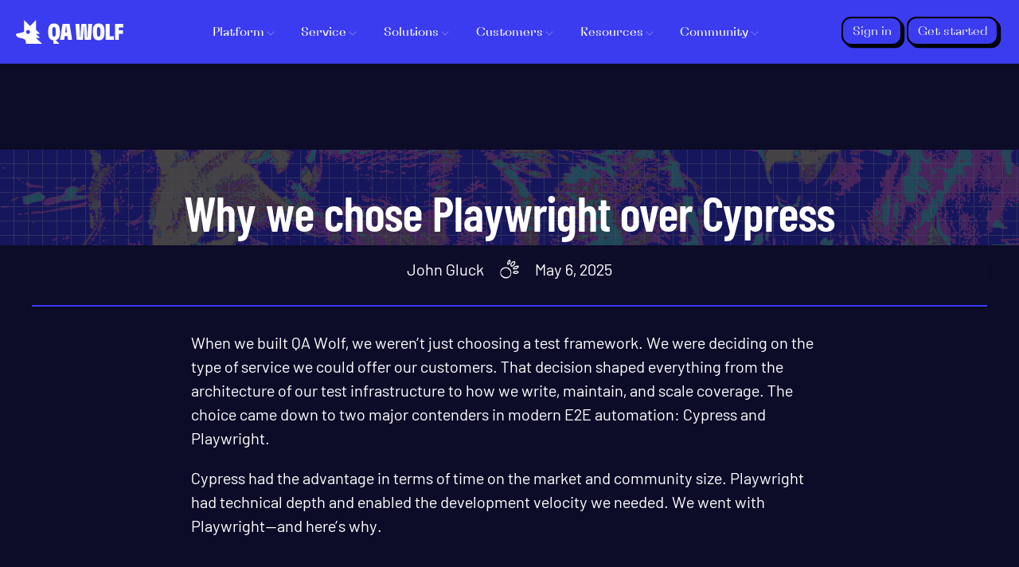

--- FILE ---
content_type: text/html
request_url: https://www.qawolf.com/blog/why-qa-wolf-chose-playwright-over-cypress
body_size: 22324
content:
<!DOCTYPE html><!-- Last Published: Thu Jan 15 2026 18:09:48 GMT+0000 (Coordinated Universal Time) --><html data-wf-domain="www.qawolf.com" data-wf-page="64cbd3112dfc8495d5ad927a" data-wf-site="6260298eca091b57c9cf188e" lang="en" data-wf-collection="64cbd3112dfc8495d5ad9211" data-wf-item-slug="why-qa-wolf-chose-playwright-over-cypress"><head><meta charset="utf-8"/><title>Why we chose Playwright over Cypress | QA Wolf</title><meta content="The Playwright vs Cypress debate is sure to go on, but when it comes to testing complex workflows, Playwright is better than Cypress for QA Wolf and our customers." name="description"/><meta content="Why we chose Playwright over Cypress | QA Wolf" property="og:title"/><meta content="The Playwright vs Cypress debate is sure to go on, but when it comes to testing complex workflows, Playwright is better than Cypress for QA Wolf and our customers." property="og:description"/><meta content="https://cdn.prod.website-files.com/6260298eca091b3621cf1890/6494cca1e810e3d29aeef905_og%20image.png" property="og:image"/><meta content="Why we chose Playwright over Cypress | QA Wolf" property="twitter:title"/><meta content="The Playwright vs Cypress debate is sure to go on, but when it comes to testing complex workflows, Playwright is better than Cypress for QA Wolf and our customers." property="twitter:description"/><meta content="https://cdn.prod.website-files.com/6260298eca091b3621cf1890/6494cca1e810e3d29aeef905_og%20image.png" property="twitter:image"/><meta property="og:type" content="website"/><meta content="summary_large_image" name="twitter:card"/><meta content="width=device-width, initial-scale=1" name="viewport"/><link href="https://cdn.prod.website-files.com/6260298eca091b57c9cf188e/css/qawolf.shared.96996eb53.min.css" rel="stylesheet" type="text/css" integrity="sha384-lplutTm9v6dk4HrzD3rjBi2ms3GBsS6T/1UZ4fCf7YUjgAwStRE1wFHTHzP8DSf4" crossorigin="anonymous"/><link href="https://fonts.googleapis.com" rel="preconnect"/><link href="https://fonts.gstatic.com" rel="preconnect" crossorigin="anonymous"/><script src="https://ajax.googleapis.com/ajax/libs/webfont/1.6.26/webfont.js" type="text/javascript"></script><script type="text/javascript">WebFont.load({  google: {    families: ["Inconsolata:400,700","Open Sans:300,300italic,400,400italic,600,600italic,700,700italic,800,800italic","Lato:100,100italic,300,300italic,400,400italic,700,700italic,900,900italic","Tiny5:regular","Inter:100,200,300,regular,500,600,700,800,900,100italic,200italic,300italic,italic,500italic,600italic,700italic,800italic,900italic"]  }});</script><script type="text/javascript">!function(o,c){var n=c.documentElement,t=" w-mod-";n.className+=t+"js",("ontouchstart"in o||o.DocumentTouch&&c instanceof DocumentTouch)&&(n.className+=t+"touch")}(window,document);</script><link href="https://cdn.prod.website-files.com/6260298eca091b57c9cf188e/69093a27867f457013905306_qaw-favicon.png" rel="shortcut icon" type="image/x-icon"/><link href="https://cdn.prod.website-files.com/6260298eca091b57c9cf188e/69093a2f1db79b8205918e38_qaw-webclip.png" rel="apple-touch-icon"/><link href="https://www.qawolf.com/blog/why-qa-wolf-chose-playwright-over-cypress" rel="canonical"/><link href="rss.xml" rel="alternate" title="RSS Feed" type="application/rss+xml"/><style>
	html{
		font-size:10px;
        text-wrap: pretty;
	}

  	pre > code {
    font-size: 1.5rem;
	}
  
    ::selection {
      background: #D7FF33;
      color: #000;
    }
  


</style>

<!-- Google Tag Manager -->
<script>(function(w,d,s,l,i){w[l]=w[l]||[];w[l].push({'gtm.start':
new Date().getTime(),event:'gtm.js'});var f=d.getElementsByTagName(s)[0],
j=d.createElement(s),dl=l!='dataLayer'?'&l='+l:'';j.async=true;j.src=
'https://www.googletagmanager.com/gtm.js?id='+i+dl;f.parentNode.insertBefore(j,f);
})(window,document,'script','dataLayer','GTM-MNB5JK3');</script>
<!-- End Google Tag Manager -->


<!-- Cookie consent (CC) -->
<!-- (CC) Identity visitor's country -->
<script onload=countryip async src="https://get.geojs.io/v1/ip/country.js"></script>

<script type="application/javascript">
  	const eu_countries = [{country:"Austria",code:"AT"},{country:"Belgium",code:"BE"},{country:"Cyprus",code:"CY"},{country:"Czechia",code:"CZ"},{code:"DE",country:"Germany",},{country:"Denmark",code:"DK"},{country:"Spain",code:"ES"},{country:"Estonia",code:"EE"},{country:"Finland",code:"FI"},{country:"France",code:"FR"},{country:"Greece",code:"GR"},{country:"Croatia",code:"HR"},{country:"Hungary",code:"HU"},{country:"Ireland",code:"IE"},{country:"Lithuania",code:"LT"},{country:"Luxembourg",code:"LU"},{country:"Latvia",code:"LV"},{country:"Malta",code:"MT"},{country:"Netherlands",code:"NL"},{country:"Poland",code:"PL"},{country:"Portugal",code:"PT"},{country:"Romania",code:"RO"},{country:"Slovakia",code:"SK"},{country:"Slovenia",code:"SI"},{country:"Sweden",code:"SE"}];
	var countrycode;
    var is_in_EU;

	function countryip(json){
    	countrycode = json.country; // code is ISO-3166 alpha2

        // (CC) If EU country, then add Finsweet's cookie consent script
  		if (eu_countries.filter(e => e.code === countrycode).length > 0) {
            is_in_EU = true;
			var head = document.getElementsByTagName('head')[0];
			var fs_script = document.createElement('script');
          	fs_script.setAttribute('async', '');
            fs_script.setAttribute('defer', '');
          	fs_script.setAttribute('fs-cc-mode', 'opt-in');
			fs_script.type = "text/javascript";
			fs_script.src = "https://cdn.jsdelivr.net/npm/@finsweet/cookie-consent@1/fs-cc.js";
			head.appendChild(fs_script);
		}
 	}
</script>
<!-- [END] Cookie consent -->


<script>
// (CC) If NOT a EU country, then fire events for Google Tag Manager
window.onload = function() {
  if (!is_in_EU) {
  	dataLayer.push({event: 'analytics-activated'});
    dataLayer.push({event: 'marketing-activated'});
  }
}
</script>


<!-- code formatting for CMS -->
<!-- this stylesheet is the one that determines the color theme for all your code blocks -->
<link
  rel="stylesheet"
  href="https://cdnjs.cloudflare.com/ajax/libs/highlight.js/11.8.0/styles/atom-one-dark.min.css"
  media="print"
  onload="this.media='all'"
>
<noscript>
  <link
    rel="stylesheet"
    href="https://cdnjs.cloudflare.com/ajax/libs/highlight.js/11.8.0/styles/atom-one-dark.min.css"
  >
</noscript>




<!-- this is some tool that's kind of like Koala: Swan-AI -->
<script>
  (function () {
    var w = window;
    var swan = (w.swan = w.swan || []);
    if (swan.isLoaded) return;
    swan.isLoaded = true;
    swan.pk = 'cm7uxrr4c000064lgf2pd9z3q';
    var script = document.createElement('script');
    script.type = 'text/javascript';
    script.async = true;
    script.src = 'https://swan-scripts.s3.amazonaws.com/bundle.js';
    var head = document.getElementsByTagName('head')[0];
    head.appendChild(script);
  })();
</script>

<!-- [Attributes by Finsweet] Form Submit Actions -->
<!--
	Sends form data to Zapier using Finsweet custom attributes 
	more info here:
	- https://www.youtube.com/watch?v=qeklfajAH5U
	- https://finsweet.com/attributes/form-submit
-->
<script defer src="https://cdn.jsdelivr.net/npm/@finsweet/attributes-formsubmit@1/formsubmit.js"></script><style>
.blog-table {
  width: 100%; /* Full width of the container */
  border-collapse: collapse; /* Ensure borders are collapsed */
  font-size:.8em;
  margin-bottom:2rem;
}

thead {
  position: sticky;
  top: 0;
  z-index: 1; /* Optional: Ensure the sticky header appears above other elements */
}

.blog-table th, .blog-table td {
  padding: 16px; /* 16px padding in cells */
  border: 1px solid white; /* 1px white border */
}

.blog-table td .filled{
	background-color: red;
}

.blog-table th {
  background-color: #f5f5f5; /* Optional: Light background color for header */
  color:black;
  text-align:left;
  font-size:1.2em;
}
</style>


<link
  rel="stylesheet"
  href="https://cdn.jsdelivr.net/npm/@fancyapps/ui@5.0/dist/fancybox/fancybox.css"
/>

<script src="https://cdn.prod.website-files.com/6260298eca091b57c9cf188e%2F6544eda5f000985a163a8687%2F683505f02a2949a1dea8fa3d%2Ffinsweetcomponentsconfig-1.0.1.js" type="module" async="" siteId="6260298eca091b57c9cf188e" finsweet="components"></script></head><body class="bg-lycan"><div class="w-embed"><style>
  * {
    box-sizing: border-box;
    margin: 0;
    padding: 0;
    line-height: calc(0.75rem + 1.125em);
  }

  html {
    font-size: 10px;
    
    @supports (-webkit-touch-callout: none) {
      min-height: fill-available;
    }
  }

  body {
    font-size: max(1.8em, min(calc(0.75em + 1vw), 2.4em));
  }
  
  select {
    -webkit-appearance: none;
    -moz-appearance: none;
    appearance: none;
  }
  
  a {
    color: inherit;
    text-decoration-thickness: 0.1em;
    text-underline-offset: 0.1em;
  }
  
  a:hover {
    text-decoration-thickness: 0.15em;
  }
  
  .formatted-content :first-child {
    margin-top: 0;
  }
</style></div><div><meta env="prod" class="qaw-claws--claws_code-embed"/><div class="qaw-claws--claws_code-embed w-embed"><style>

/* STYLE MANAGEMENT FOR [button] COMPONENT
 - Context-aware colors using custom data atributes & variables =  "smart buttons"
 - Attribute selector matches a particular keyword (theme/color name) to a class, and applies those styles
 - Styles include background color, text color and icon color
 - Variables declared are scoped to the current environment (using selectors that are mapped to ID and custom meta element contained in [body]
/*=====================================================================================*/

/* VARIABLES SCOPED TO SANDBOX */
body:has(meta[env="sandbox"]) {
	--primary-label: var(--btn-primary--btn-label);
  --primary-fill: var(--btn-primary--btn-fill);
  --primary-icon: var(--btn-primary--btn-icon-shift);
  --secondary-label: var(--btn-secondary--btn-label);
  --secondary-fill: var(--btn-secondary--btn-fill);
  --secondary-icon: var(--btn-secondary--btn-icon-shift);
  --hyper-fill: var(--_color---hyper--hyper-1);
  --cyber-fill: var(--_color---cyber--cyber-1);
  --pepto-fill: var(--_color---pepto--pepto-1);
  --tennis-fill: var(--_color---tennis--tennis-1);
  --black-label: var(--_color---neutral--neutral-b);
  --white-label: var(--_color---neutral--neutral-w);
}

/*VARIABLES SCOPED TO PROD */
body:has(meta[env="prod"]) {
	--primary-label: var(--qaw-claws---btn-primary--btn-label);
  --primary-fill: var(--qaw-claws---btn-primary--btn-fill);
  --primary-icon: var(--qaw-claws---btn-primary--btn-icon-shift);
  --secondary-label: var(--qaw-claws---btn-secondary--btn-label);
  --secondary-fill: var(--qaw-claws---btn-secondary--btn-fill);
  --secondary-icon: var(--qaw-claws---btn-secondary--btn-icon-shift);
  --hyper-fill: var(--qaw-claws_color---hyper--hyper-1);
  --cyber-fill: var(--qaw-claws_color---cyber--cyber-1);
  --pepto-fill: var(--qaw-claws_color---pepto--pepto-1);
  --tennis-fill: var(--qaw-claws_color---tennis--tennis-1);
  --black-label: var(--qaw-claws_color---neutral--neutral-b);
  --white-label: var(--qaw-claws_color---neutral--neutral-w);
}


/* THEME COLOR = Primary
----------*/
/* Button label + fill */
[class*="claws_btn"][btn-color="primary"]{
	color: var(--primary-label);
  background-color: var(--primary-fill);
}
/* Shift icon sprite for correct color pairing */
[class*="claws_btn"][btn-color="primary"] [class*="claws_icon"] [class*="claws_sprite"]{
	margin-left: var(--primary-icon);
}

/* THEME COLOR = Secondary
----------*/
/* Button label + fill */
[class*="claws_btn"][btn-color="secondary"] {
	color: var(--secondary-label);
  background-color: var(--secondary-fill);
}
/* Shift icon sprite for correct color pairing */
[class*="claws_btn"][btn-color="secondary"] [class*="claws_icon"] [class*="claws_sprite"] {
	margin-left:var(--secondary-icon);
}


/* STATIC COLORS = fixed colors using palette values
----------*/
/* Hyper button label + fill */
[class*="claws_btn"][btn-color="hyper"]{
	color: var(--white-label);
  background-color: var(--hyper-fill);
}
/* Cyber button label + fill */
[class*="claws_btn"][btn-color="cyber"]{
	color: var(--black-label);
  background-color: var(--cyber-fill);
}
/* Pepto button label + fill */
[class*="claws_btn"][btn-color="pepto"]{
	color: var(--black-label);
  background-color: var(--pepto-fill);
}
/* Tennis button label + fill */
[class*="claws_btn"][btn-color="tennis"]{
	color: var(--black-label);
  background-color: var(--tennis-fill);
}
/* Icon swapping for correct color pairing */
[class*="claws_btn"][btn-color="cyber"] [class*="claws_icon"] [class*="claws_sprite"],
[class*="claws_btn"][btn-color="pepto"] [class*="claws_icon"] [class*="claws_sprite"],
[class*="claws_btn"][btn-color="tennis"] [class*="claws_icon"] [class*="claws_sprite"]{
	margin-left:-100%;
}
</style></div></div><nav id="w-node-_0749eeb9-4310-5912-52cc-87ddfdddfe98-fdddfe98" data-wf--qaw-claws--nav--variant="default" class="qaw-claws--nav"><div class="qaw-claws--claws_code-embed w-embed"><style>
/* CSS styles for the hamburger icon (nav menu trigger) */
/* original implementation reference – https://codepen.io/husnimun/pen/pJvEeL */

/* Variables for hamburger icon bars */
nav {
  --bar-width: 32px;
  --bar-height: 4.5px;
  --bar-spacing: 9px;
  --duration: 150ms;
  --delay: 100ms;
  --easing: cubic-bezier(0.87, 0, 0.13, 1);
}

[class*="nav_hamburger-wrapper"] {
	cursor: pointer;
	box-sizing: content-box;
  width: var(--bar-width);
	height: calc(var(--bar-height) + calc(var(--bar-spacing)*2));
  padding:4px;
}

[class*="nav_hamburger-icon"],
[class*="nav_hamburger-icon"]:after,
[class*="nav_hamburger-icon"]:before {
  width: var(--bar-width);
	height: var(--bar-height);
  border-radius: 1.5px;
}

[class*="nav_hamburger-icon"] {
	position: relative;
	transform: translateY(var(--bar-spacing));
	background: rgba(255, 255, 255, 1);
	transition: all 0ms var(--delay);
    
    &[class*="animate"] {
    background: rgba(255, 255, 255, 0);
    }
}

[class*="nav_hamburger-icon"]:before {
	content: "";
	position: absolute;
	left: 0;
	bottom: var(--bar-spacing);
	background: rgba(255, 255, 255, 1);
	transition: bottom var(--duration) var(--delay) var(--easing), transform var(--duration) var(--easing);
}

[class*="nav_hamburger-icon"]:after {
	content: "";
	position: absolute;
	left: 0;
	top: var(--bar-spacing);
	background: rgba(255, 255, 255, 1);
	transition: top var(--duration) var(--delay) var(--easing), transform var(--duration) var(--easing);
}

[class*="nav_hamburger-icon"].animate:after {
	top: 0;
	transform: rotate(45deg);
	transition: top var(--duration) var(--easing), transform var(--duration) var(--delay) var(--easing);
}

[class*="nav_hamburger-icon"].animate:before {
	bottom: 0;
	transform: rotate(-45deg);
	transition: bottom var(--duration) var(--easing), transform var(--duration) var(--delay) var(--easing);
}

</style></div><div class="qaw-claws--claws_code-embed w-embed"><style>

/* STYLE MANAGEMENT FOR [nav] COMPONENT ELEMENTS
/*=====================================================================================*/

/* VARIABLES SCOPED TO SANDBOX */
body:has(meta[env="sandbox"]) {
  --nav-bg: var(--_🔒palette---hyper--400);
}

/* VARIABLES SCOPED TO PROD */
body:has(meta[env="prod"]) {
  --nav-bg: var(--qaw-claws_🔒palette---hyper--400);
}

/* Override the legacy font-size reset */
nav * {
  line-height: 1;
}

/* Ensure correct button text label size */
nav [class*="claws_btn"] {
  font-size: 16px;
}


/*-----------------------------------*/
/* Hover + active effects for TABS + PAGES */
/*-----------------------------------*/
[class*="nav_tab-label"],
[class*="nav_tab-chevron"],
[class*="nav_page-label"],
[class*="nav_page-arrow"] {
  transition: all 250ms cubic-bezier(0.87, 0, 0.13, 1);
}

[class*="nav_tab-btn"]:hover [class*="nav_tab-label"] {}
[class*="nav_tab-btn"]:hover [class*="nav_tab-chevron"] {
  opacity: 100%;
}

[class*="nav_page-link"]:hover [class*="nav_page-label"] {}


/* DESKTOP active states */
@media (min-width: 992px) {

  /* RESTORED: Only the active tab label gets an underline */
  [class*="nav_tab-btn"].active [class*="nav_tab-label"] {
    border-bottom: 2px solid white;
  }

  [class*="nav_tab-btn"].active [class*="nav_tab-chevron"] {
    opacity: 100%;
  }
}


/*-----------------------------------*/
/* MOBILE styles */
/*-----------------------------------*/
@media (max-width: 991px) {

  [class*="nav_tab-btn"]:hover [class*="nav_tab-label"] {}
  [class*="nav_page-link"]:hover [class*="nav_page-label"] {}

  [class*="nav_page-link"]:hover [class*="nav_page-arrow"] {
    opacity: 100%;
    transform: translateX(4px);
  }
}


/*-----------------------------------*/
/* Hover effects for CALLOUT */
/*-----------------------------------*/
[class*="nav_callout-arrow"] {
  transition: all 250ms cubic-bezier(0.87, 0, 0.13, 1);
}

[class*="nav_callout-circle"] {
  transition: transform 250ms cubic-bezier(0.87, 0, 0.13, 1);
}

[class*="nav_callout-elipse-shape"] {
  transition: background 250ms cubic-bezier(0.87, 0, 0.13, 1);
}

[class*="nav_callout"]:hover [class*="nav_callout-arrow"] {
  opacity: 100%;
  transform: translateX(4px);
}

[class*="nav_callout"]:hover [class*="nav_callout-circle"] {
  transform: scale(1.05);
  transform-origin: 50% 100%;
}

[class*="nav_callout"]:hover [class*="nav_callout-elipse-shape"] {
  background-color: #0DF2CC;
}


/*-----------------------------------*/
/* Hover effects for LINKS */
/*-----------------------------------*/
[class*="nav_link-btn"],
[class*="nav_link-arrow"] {
  transition: all 250ms cubic-bezier(0.87, 0, 0.13, 1);
}

[class*="nav_link-btn"]:hover [class*="nav_link-arrow"] {
  opacity: 100%;
  transform: translateX(4px);
}

/* No underline logic for links */


/*-----------------------------------*/
/* Hover effects for CARDS */
/*-----------------------------------*/
[class*="nav_card"],
[class*="nav_card-visual"] {
  transition: all 250ms cubic-bezier(0.87, 0, 0.13, 1);
}

[class*="nav_card"]:hover [class*="nav_card-visual"] {
  background-color: #D4DDF7;
}

[class*="nav_card"]:hover [class*="nav_link-arrow"] {
  opacity: 100%;
  transform: translateX(4px);
}


/*-----------------------------------*/
/* Background-color change effect for navbar */
/*-----------------------------------*/
@media (min-width: 992px) {

  #claws-nav {
    background-color: #3b3bef;
  }

  #claws-nav:has([class*="nav_tab"].is-open) {
    background-color: #160E8C;
  }

  [class*="nav_menu-wrapper"] {
    display: block !important;
  }
}

</style></div><section id="claws-nav" class="qaw-claws--nav_container"><div class="qaw-claws--nav_logo-wrapper"><a href="https://www.qawolf.com/" class="qaw-claws--nav_logo w-inline-block"><img src="https://cdn.prod.website-files.com/6260298eca091b57c9cf188e/6944796cbccd3c1a74cd539d_49ae694f049a2fcff8419c08dac51100_qaw_logo.svg" loading="eager" alt="QA Wolf"/></a></div><div class="qaw-claws--nav_menu-wrapper"><div class="qaw-claws--nav_menu"><div class="qaw-claws--nav_tab"><a href="#" class="qaw-claws--nav_tab-btn w-inline-block"><div class="w-layout-hflex qaw-claws--nav_tab-btn-content"><div class="qaw-claws--nav_tab-label">Platform</div><img src="https://cdn.prod.website-files.com/6260298eca091b57c9cf188e/690bb3562ce75c8e45c5676b_f933f5042f1ea9c8fde8fc850381d47a_chevron-down_W.svg" loading="lazy" alt="" class="qaw-claws--nav_tab-chevron"/></div></a><section class="qaw-claws--nav_tab-content qaw-claws--platform"><div class="qaw-claws--nav_items"><div class="qaw-claws--nav_group qaw-claws--platform"><a href="https://www.qawolf.com/platform" class="qaw-claws--nav_link-btn qaw-claws--nav_2col qaw-claws--platform w-inline-block"><div class="qaw-claws--nav_link-icon"><img loading="lazy" src="https://cdn.prod.website-files.com/6260298eca091b57c9cf188e/6952b756ab1bd6bd80fdb4b2_0f8a5d2b8ba85b26cb5457b3582b590e_platform-ai.svg" alt="" class="qaw-claws--claws_glyph"/></div><div class="qaw-claws--nav_link-text"><div class="qaw-claws--nav_link-label">AI for Deep Coverage</div><div class="qaw-claws--nav_link-blurb">Map and automate coverage with AI</div></div><div class="qaw-claws--nav_link-arrow"><img loading="lazy" src="https://cdn.prod.website-files.com/6260298eca091b57c9cf188e/692e0d8a06561241e9991f90_4c268603e3521bdcac596606c4c191fc_arrow-right.svg" alt="" class="qaw-claws--claws_glyph"/></div></a><a href="https://www.qawolf.com/web-app-infrastructure" class="qaw-claws--nav_link-btn qaw-claws--nav_2col qaw-claws--platform w-inline-block"><div class="qaw-claws--nav_link-icon"><img loading="lazy" src="https://cdn.prod.website-files.com/6260298eca091b57c9cf188e/692e0d8a06561241e9991f8d_1f30483b761bd6644e22fcda6b423639_platform-web.svg" alt="" class="qaw-claws--claws_glyph"/></div><div class="qaw-claws--nav_link-text"><div class="qaw-claws--nav_link-label">Web Infra</div><div class="qaw-claws--nav_link-blurb">Test in parallel on containerized browsers</div></div><div class="qaw-claws--nav_link-arrow"><img loading="lazy" src="https://cdn.prod.website-files.com/6260298eca091b57c9cf188e/692e0d8a06561241e9991f90_4c268603e3521bdcac596606c4c191fc_arrow-right.svg" alt="" class="qaw-claws--claws_glyph"/></div></a><a id="w-node-_0749eeb9-4310-5912-52cc-87ddfdddfebe-fdddfe98" href="https://www.qawolf.com/mapping-ai" class="qaw-claws--nav_link-btn qaw-claws--nav_2col qaw-claws--platform w-inline-block"><div class="qaw-claws--nav_link-icon"><img loading="lazy" src="https://cdn.prod.website-files.com/6260298eca091b57c9cf188e/692e0d8a06561241e9991f8f_89cc2ae8151eb37db31340926b245307_platform-mapping.svg" alt="" class="qaw-claws--claws_glyph"/></div><div class="qaw-claws--nav_link-text"><div class="qaw-claws--nav_link-label">Mapping Agent</div><div class="qaw-claws--nav_link-blurb">Autonomously outline your entire app in minutes</div></div><div class="qaw-claws--nav_link-arrow"><img loading="lazy" src="https://cdn.prod.website-files.com/6260298eca091b57c9cf188e/692e0d8a06561241e9991f90_4c268603e3521bdcac596606c4c191fc_arrow-right.svg" alt="" class="qaw-claws--claws_glyph"/></div></a><a href="https://www.qawolf.com/ios-infrastructure" class="qaw-claws--nav_link-btn qaw-claws--nav_2col qaw-claws--platform w-inline-block"><div class="qaw-claws--nav_link-icon"><img loading="lazy" src="https://cdn.prod.website-files.com/6260298eca091b57c9cf188e/692e0d8a06561241e9991f8b_0ffc95218aaaa52e935c11eb0218b162_platform-ios.svg" alt="" class="qaw-claws--claws_glyph"/></div><div class="qaw-claws--nav_link-text"><div class="qaw-claws--nav_link-label">iOS Infra</div><div class="qaw-claws--nav_link-blurb">Test in parallel on real iPhones and iPads</div></div><div class="qaw-claws--nav_link-arrow"><img loading="lazy" src="https://cdn.prod.website-files.com/6260298eca091b57c9cf188e/692e0d8a06561241e9991f90_4c268603e3521bdcac596606c4c191fc_arrow-right.svg" alt="" class="qaw-claws--claws_glyph"/></div></a><a id="w-node-_0749eeb9-4310-5912-52cc-87ddfdddfed2-fdddfe98" href="https://www.qawolf.com/automation-ai" class="qaw-claws--nav_link-btn qaw-claws--nav_2col qaw-claws--platform w-inline-block"><div class="qaw-claws--nav_link-icon"><img loading="lazy" src="https://cdn.prod.website-files.com/6260298eca091b57c9cf188e/6952b756ab1bd6bd80fdb4b1_9151040d2034c10d79dd670bbd1bf543_platform-automation_agent.svg" alt="" class="qaw-claws--claws_glyph"/></div><div class="qaw-claws--nav_link-text"><div class="qaw-claws--nav_link-label">Automation Agent</div><div class="qaw-claws--nav_link-blurb">Turn prompts into deterministic Playwright &amp; Appium</div></div><div class="qaw-claws--nav_link-arrow"><img loading="lazy" src="https://cdn.prod.website-files.com/6260298eca091b57c9cf188e/692e0d8a06561241e9991f90_4c268603e3521bdcac596606c4c191fc_arrow-right.svg" alt="" class="qaw-claws--claws_glyph"/></div></a><a href="https://www.qawolf.com/android-infrastructure" class="qaw-claws--nav_link-btn qaw-claws--nav_2col qaw-claws--platform w-inline-block"><div class="qaw-claws--nav_link-icon"><img loading="lazy" src="https://cdn.prod.website-files.com/6260298eca091b57c9cf188e/692e0d8a06561241e9991f91_a7cc47136240f65e7fc7e20e08435ed5_platform-android.svg" alt="" class="qaw-claws--claws_glyph"/></div><div class="qaw-claws--nav_link-text"><div class="qaw-claws--nav_link-label">Android Infra</div><div class="qaw-claws--nav_link-blurb">Test in parallel on customizable Android emulators</div></div><div class="qaw-claws--nav_link-arrow"><img loading="lazy" src="https://cdn.prod.website-files.com/6260298eca091b57c9cf188e/692e0d8a06561241e9991f90_4c268603e3521bdcac596606c4c191fc_arrow-right.svg" alt="" class="qaw-claws--claws_glyph"/></div></a></div></div></section></div><div class="qaw-claws--nav_tab"><a href="#" class="qaw-claws--nav_tab-btn w-inline-block"><div class="w-layout-hflex qaw-claws--nav_tab-btn-content"><div class="qaw-claws--nav_tab-label">Service</div><img src="https://cdn.prod.website-files.com/6260298eca091b57c9cf188e/690bb3562ce75c8e45c5676b_f933f5042f1ea9c8fde8fc850381d47a_chevron-down_W.svg" loading="lazy" alt="" class="qaw-claws--nav_tab-chevron"/></div></a><section class="qaw-claws--nav_tab-content qaw-claws--service"><div class="qaw-claws--nav_items"><div class="qaw-claws--nav_group"><a href="https://www.qawolf.com/how-it-works" class="qaw-claws--nav_link-btn w-inline-block"><div class="qaw-claws--nav_link-label">Coverage as a Service</div><div class="qaw-claws--nav_link-arrow"><img src="https://cdn.prod.website-files.com/6260298eca091b57c9cf188e/692e0d8a06561241e9991f90_4c268603e3521bdcac596606c4c191fc_arrow-right.svg" loading="lazy" alt="" class="qaw-claws--claws_glyph"/></div></a><a href="https://www.qawolf.com/case-studies" class="qaw-claws--nav_link-btn w-inline-block"><div class="qaw-claws--nav_link-label">Customer Stories</div><div class="qaw-claws--nav_link-arrow"><img src="https://cdn.prod.website-files.com/6260298eca091b57c9cf188e/692e0d8a06561241e9991f90_4c268603e3521bdcac596606c4c191fc_arrow-right.svg" loading="lazy" alt="" class="qaw-claws--claws_glyph"/></div></a><a href="https://www.qawolf.com/task-wolf" class="qaw-claws--nav_link-btn w-inline-block"><div class="qaw-claws--nav_link-label">Task Wolf</div><div class="qaw-claws--nav_link-arrow"><img src="https://cdn.prod.website-files.com/6260298eca091b57c9cf188e/692e0d8a06561241e9991f90_4c268603e3521bdcac596606c4c191fc_arrow-right.svg" loading="lazy" alt="" class="qaw-claws--claws_glyph"/></div></a><a href="https://www.qawolf.com/why-qa-wolf" class="qaw-claws--nav_link-btn w-inline-block"><div class="qaw-claws--nav_link-label">Why QA Wolf</div><div class="qaw-claws--nav_link-arrow"><img src="https://cdn.prod.website-files.com/6260298eca091b57c9cf188e/692e0d8a06561241e9991f90_4c268603e3521bdcac596606c4c191fc_arrow-right.svg" loading="lazy" alt="" class="qaw-claws--claws_glyph"/></div></a></div></div></section></div><div class="qaw-claws--nav_tab"><a href="#" class="qaw-claws--nav_tab-btn w-inline-block"><div class="w-layout-hflex qaw-claws--nav_tab-btn-content"><div class="qaw-claws--nav_tab-label">Solutions</div><img src="https://cdn.prod.website-files.com/6260298eca091b57c9cf188e/690bb3562ce75c8e45c5676b_f933f5042f1ea9c8fde8fc850381d47a_chevron-down_W.svg" loading="lazy" alt="" class="qaw-claws--nav_tab-chevron"/></div></a><section class="qaw-claws--nav_tab-content qaw-claws--solutions"><div class="qaw-claws--nav_items"><div class="qaw-claws--nav_group qaw-claws--solutions"><a href="https://www.qawolf.com/solutions/gen-ai-testing" class="qaw-claws--nav_link-btn qaw-claws--nav_3col w-inline-block"><div class="qaw-claws--nav_link-label">Generative AI</div><div class="qaw-claws--nav_link-arrow"><img src="https://cdn.prod.website-files.com/6260298eca091b57c9cf188e/692e0d8a06561241e9991f90_4c268603e3521bdcac596606c4c191fc_arrow-right.svg" loading="lazy" alt="" class="qaw-claws--claws_glyph"/></div></a><a href="https://www.qawolf.com/solutions/ios-testing" class="qaw-claws--nav_link-btn qaw-claws--nav_3col w-inline-block"><div class="qaw-claws--nav_link-label">iOS Apps</div><div class="qaw-claws--nav_link-arrow"><img src="https://cdn.prod.website-files.com/6260298eca091b57c9cf188e/692e0d8a06561241e9991f90_4c268603e3521bdcac596606c4c191fc_arrow-right.svg" loading="lazy" alt="" class="qaw-claws--claws_glyph"/></div></a><a href="https://www.qawolf.com/solutions/android-testing" class="qaw-claws--nav_link-btn qaw-claws--nav_3col w-inline-block"><div class="qaw-claws--nav_link-label">Android Apps</div><div class="qaw-claws--nav_link-arrow"><img src="https://cdn.prod.website-files.com/6260298eca091b57c9cf188e/692e0d8a06561241e9991f90_4c268603e3521bdcac596606c4c191fc_arrow-right.svg" loading="lazy" alt="" class="qaw-claws--claws_glyph"/></div></a><a href="https://www.qawolf.com/solutions/salesforce-testing" class="qaw-claws--nav_link-btn qaw-claws--nav_3col w-inline-block"><div class="qaw-claws--nav_link-label">Salesforce</div><div class="qaw-claws--nav_link-arrow"><img src="https://cdn.prod.website-files.com/6260298eca091b57c9cf188e/692e0d8a06561241e9991f90_4c268603e3521bdcac596606c4c191fc_arrow-right.svg" loading="lazy" alt="" class="qaw-claws--claws_glyph"/></div></a><a href="https://www.qawolf.com/solutions/pull-request-testing" class="qaw-claws--nav_link-btn qaw-claws--nav_3col w-inline-block"><div class="qaw-claws--nav_link-label">Pull-Requests</div><div class="qaw-claws--nav_link-arrow"><img src="https://cdn.prod.website-files.com/6260298eca091b57c9cf188e/692e0d8a06561241e9991f90_4c268603e3521bdcac596606c4c191fc_arrow-right.svg" loading="lazy" alt="" class="qaw-claws--claws_glyph"/></div></a><a href="https://www.qawolf.com/solutions/electron-app-testing" class="qaw-claws--nav_link-btn qaw-claws--nav_3col w-inline-block"><div class="qaw-claws--nav_link-label">Electron Apps</div><div class="qaw-claws--nav_link-arrow"><img src="https://cdn.prod.website-files.com/6260298eca091b57c9cf188e/692e0d8a06561241e9991f90_4c268603e3521bdcac596606c4c191fc_arrow-right.svg" loading="lazy" alt="" class="qaw-claws--claws_glyph"/></div></a><a href="https://www.qawolf.com/solutions/accessibility-testing" class="qaw-claws--nav_link-btn qaw-claws--nav_3col w-inline-block"><div class="qaw-claws--nav_link-label">Accessibility</div><div class="qaw-claws--nav_link-arrow"><img src="https://cdn.prod.website-files.com/6260298eca091b57c9cf188e/692e0d8a06561241e9991f90_4c268603e3521bdcac596606c4c191fc_arrow-right.svg" loading="lazy" alt="" class="qaw-claws--claws_glyph"/></div></a><a href="https://www.qawolf.com/solutions/performance-testing" class="qaw-claws--nav_link-btn qaw-claws--nav_3col w-inline-block"><div class="qaw-claws--nav_link-label">Performance</div><div class="qaw-claws--nav_link-arrow"><img src="https://cdn.prod.website-files.com/6260298eca091b57c9cf188e/692e0d8a06561241e9991f90_4c268603e3521bdcac596606c4c191fc_arrow-right.svg" loading="lazy" alt="" class="qaw-claws--claws_glyph"/></div></a><a href="https://www.qawolf.com/solutions/visual-diff-testing" class="qaw-claws--nav_link-btn qaw-claws--nav_3col w-inline-block"><div class="qaw-claws--nav_link-label">Visual Regression</div><div class="qaw-claws--nav_link-arrow"><img src="https://cdn.prod.website-files.com/6260298eca091b57c9cf188e/692e0d8a06561241e9991f90_4c268603e3521bdcac596606c4c191fc_arrow-right.svg" loading="lazy" alt="" class="qaw-claws--claws_glyph"/></div></a></div></div></section></div><div class="qaw-claws--nav_tab"><a href="#" class="qaw-claws--nav_tab-btn w-inline-block"><div class="w-layout-hflex qaw-claws--nav_tab-btn-content"><div class="qaw-claws--nav_tab-label">Customers</div><img src="https://cdn.prod.website-files.com/6260298eca091b57c9cf188e/690bb3562ce75c8e45c5676b_f933f5042f1ea9c8fde8fc850381d47a_chevron-down_W.svg" loading="lazy" alt="" class="qaw-claws--nav_tab-chevron"/></div></a><section class="qaw-claws--nav_tab-content qaw-claws--customers"><div class="qaw-claws--nav_items"><div class="qaw-claws--splide_wrapper splide_wrapper"><div class="w-embed"><link
  rel="stylesheet"
  href="https://cdn.jsdelivr.net/npm/@splidejs/splide@4.1.4/dist/css/splide.min.css"
/></div><div class="qaw-claws--splide qaw-claws--case-study-slider splide"><div class="qaw-claws--splide__track splide__track"><div class="qaw-claws--splide__list splide__list"><div class="qaw-claws--splide__slide splide__slide"><a href="https://www.qawolf.com/customers/salesloft" class="qaw-claws--nav_card w-inline-block"><div class="qaw-claws--nav_card-visual"><img src="https://cdn.prod.website-files.com/6260298eca091b57c9cf188e/6930a586e58a55a97d0e43b8_1728a73140e72126f1f50c0b1c6fe642_customer_salesloft.svg" loading="lazy" alt="" class="qaw-claws--nav_card-visual-logo"/></div><div class="qaw-claws--nav_card-blurb"><div class="qaw-claws--nav_card-text">QA Wolf saves Salesloft $750K+ per year</div><div class="qaw-claws--nav_link-arrow"><img src="https://cdn.prod.website-files.com/6260298eca091b57c9cf188e/692e0d8a06561241e9991f90_4c268603e3521bdcac596606c4c191fc_arrow-right.svg" loading="lazy" alt="" class="qaw-claws--claws_glyph"/></div></div></a></div><div class="qaw-claws--splide__slide splide__slide"><a href="https://www.qawolf.com/customers/metronome" class="qaw-claws--nav_card w-inline-block"><div class="qaw-claws--nav_card-visual"><img src="https://cdn.prod.website-files.com/6260298eca091b57c9cf188e/6930a586e58a55a97d0e43b6_0950e30c85c071904246dcaeb059ef9c_customer_metronome.svg" loading="lazy" alt="" class="qaw-claws--nav_card-visual-logo"/></div><div class="qaw-claws--nav_card-blurb"><div class="qaw-claws--nav_card-text">Metronome ticks four daily releases without missing a beat</div><div class="qaw-claws--nav_link-arrow"><img src="https://cdn.prod.website-files.com/6260298eca091b57c9cf188e/692e0d8a06561241e9991f90_4c268603e3521bdcac596606c4c191fc_arrow-right.svg" loading="lazy" alt="" class="qaw-claws--claws_glyph"/></div></div></a></div><div class="qaw-claws--splide__slide splide__slide"><a href="https://www.qawolf.com/customers/qa-wolf-puts-the-magic-in-meow-wolfs-mobile-testing" class="qaw-claws--nav_card w-inline-block"><div class="qaw-claws--nav_card-visual"><img src="https://cdn.prod.website-files.com/6260298eca091b57c9cf188e/6930a586e58a55a97d0e43b7_f1777b912c9b68c045d324a0129e3407_customer_meow%20wolf.svg" loading="lazy" alt="" class="qaw-claws--nav_card-visual-logo"/></div><div class="qaw-claws--nav_card-blurb"><div class="qaw-claws--nav_card-text">QA Wolf puts the magic in Meow Wolf’s mobile testing</div><div class="qaw-claws--nav_link-arrow"><img src="https://cdn.prod.website-files.com/6260298eca091b57c9cf188e/692e0d8a06561241e9991f90_4c268603e3521bdcac596606c4c191fc_arrow-right.svg" loading="lazy" alt="" class="qaw-claws--claws_glyph"/></div></div></a></div></div></div><div class="qaw-claws--splide__pagination"></div></div><div class="w-embed w-script"><script src="https://cdn.jsdelivr.net/npm/@splidejs/splide@4.1.4/dist/js/splide.min.js"></script>

<script>
  document.addEventListener('DOMContentLoaded', function () {
    // Peek values for mobile
    var EDGE_PEEK   = '30%';  // first/last slide peek
    var MIDDLE_PEEK = '15%';  // middle slides peek

    // Mobile breakpoint for peek behavior
    var mobileQuery = window.matchMedia('(max-width: 767px)');

    document.querySelectorAll('.splide').forEach(function (sliderEl) {
      var splide = new Splide(sliderEl, {
        type: 'slide',
        perPage: 3,        // desktop
        perMove: 1,
        gap: '16px', //space between case study cards
        arrows: false,
        pagination: true,
        padding: 0,
        trimSpace: false,

        breakpoints: {
          991: {
            perPage: 2,    // tablet
          },
          767: {
            perPage: 1,    // mobile
          },
        },
      });

      function applyPeekPadding() {
        var track = splide.Components && splide.Components.Elements
          ? splide.Components.Elements.track
          : null;

        if (!track) return;

        // Reset every time
        track.style.paddingLeft  = '0';
        track.style.paddingRight = '0';

        // Only apply peek on mobile widths
        if (!mobileQuery.matches) {
          return;
        }

        var index = splide.index;
        var last  = splide.length - 1;

        if (index === 0) {
          // First slide: peek on the right
          track.style.paddingRight = EDGE_PEEK;
        } else if (index === last) {
          // Last slide: peek on the left
          track.style.paddingLeft = EDGE_PEEK;
        } else {
          // Middle slides: peek on both sides
          track.style.paddingLeft  = MIDDLE_PEEK;
          track.style.paddingRight = MIDDLE_PEEK;
        }
      }

      splide.on('mounted move resized', applyPeekPadding);

      splide.mount();
    });
  });
</script></div></div><div data-delay="4000" data-animation="slide" class="qaw-claws--nav_slider w-slider" data-autoplay="false" data-easing="ease" data-hide-arrows="false" data-disable-swipe="false" data-autoplay-limit="0" data-nav-spacing="3" data-duration="500" data-infinite="true"><div class="qaw-claws--nav_slider-mask w-slider-mask"><div class="qaw-claws--nav_slide w-slide"><a href="#" class="qaw-claws--nav_card w-inline-block"><div class="qaw-claws--nav_card-visual"><img src="https://cdn.prod.website-files.com/6260298eca091b57c9cf188e/692f911db3b005c928b1be2d_2eec9a0e8c8698fb5e638eb6229a4af8_customer_user-testing.svg" loading="lazy" alt="" class="qaw-claws--nav_card-visual-logo"/></div><div class="qaw-claws--nav_card-blurb"><div class="qaw-claws--nav_card-text">Quippy headline about six words long</div><div class="qaw-claws--nav_link-arrow"><img src="https://cdn.prod.website-files.com/6260298eca091b57c9cf188e/692e0d8a06561241e9991f90_4c268603e3521bdcac596606c4c191fc_arrow-right.svg" loading="lazy" alt="" class="qaw-claws--claws_glyph"/></div></div></a></div><div class="qaw-claws--nav_slide w-slide"><a href="#" class="qaw-claws--nav_card w-inline-block"><div class="qaw-claws--nav_card-visual"><img src="https://cdn.prod.website-files.com/6260298eca091b57c9cf188e/692f911db3b005c928b1be2c_afc36854872f81b4f6d5d34b54050975_custoner_padlet.svg" loading="lazy" alt="" class="qaw-claws--nav_card-visual-logo"/></div><div class="qaw-claws--nav_card-blurb"><div class="qaw-claws--nav_card-text">Quippy headline about six words long</div><div class="qaw-claws--nav_link-arrow"><img src="https://cdn.prod.website-files.com/6260298eca091b57c9cf188e/692e0d8a06561241e9991f90_4c268603e3521bdcac596606c4c191fc_arrow-right.svg" loading="lazy" alt="" class="qaw-claws--claws_glyph"/></div></div></a></div><div class="qaw-claws--nav_slide w-slide"><a href="#" class="qaw-claws--nav_card w-inline-block"><div class="qaw-claws--nav_card-visual"><img src="https://cdn.prod.website-files.com/6260298eca091b57c9cf188e/692f911db3b005c928b1be2b_bd91d9eda1031d6b33a3025302581b7c_customer_cohere.svg" loading="lazy" alt="" class="qaw-claws--nav_card-visual-logo"/></div><div class="qaw-claws--nav_card-blurb"><div class="qaw-claws--nav_card-text">Quippy headline about six words long</div><div class="qaw-claws--nav_link-arrow"><img src="https://cdn.prod.website-files.com/6260298eca091b57c9cf188e/692e0d8a06561241e9991f90_4c268603e3521bdcac596606c4c191fc_arrow-right.svg" loading="lazy" alt="" class="qaw-claws--claws_glyph"/></div></div></a></div></div><div class="qaw-claws--nav_slider-left w-slider-arrow-left"><div class="qaw-claws--nav_slider-chevron w-icon-slider-left"></div></div><div class="qaw-claws--nav_slider-right w-slider-arrow-right"><div class="qaw-claws--nav_slider-chevron w-icon-slider-right"></div></div><div class="qaw-claws--nav_slider-pagination w-slider-nav w-round"></div></div><a href="https://www.qawolf.com/case-studies" class="qaw-claws--nav_link-btn qaw-claws--customers w-inline-block"><div class="qaw-claws--nav_link-label">More Customer stories</div><div class="qaw-claws--nav_link-arrow"><img src="https://cdn.prod.website-files.com/6260298eca091b57c9cf188e/692e0d8a06561241e9991f90_4c268603e3521bdcac596606c4c191fc_arrow-right.svg" loading="lazy" alt="" class="qaw-claws--claws_glyph"/></div></a></div></section></div><div class="qaw-claws--nav_tab"><a href="#" class="qaw-claws--nav_tab-btn w-inline-block"><div class="w-layout-hflex qaw-claws--nav_tab-btn-content"><div class="qaw-claws--nav_tab-label">Resources</div><img src="https://cdn.prod.website-files.com/6260298eca091b57c9cf188e/690bb3562ce75c8e45c5676b_f933f5042f1ea9c8fde8fc850381d47a_chevron-down_W.svg" loading="lazy" alt="" class="qaw-claws--nav_tab-chevron"/></div></a><section class="qaw-claws--nav_tab-content qaw-claws--resources"><div class="qaw-claws--nav_items"><div class="qaw-claws--nav_group qaw-claws--resources"><a href="https://www.qawolf.com/blog" class="qaw-claws--nav_link-btn qaw-claws--nav_2col w-inline-block"><div class="qaw-claws--nav_link-label">Blog</div><div class="qaw-claws--nav_link-arrow"><img src="https://cdn.prod.website-files.com/6260298eca091b57c9cf188e/692e0d8a06561241e9991f90_4c268603e3521bdcac596606c4c191fc_arrow-right.svg" loading="lazy" alt="" class="qaw-claws--claws_glyph"/></div></a><a href="https://www.qawolf.com/guides/guide-to-automated-mobile-app-e2e-regression-testing" class="qaw-claws--nav_link-btn qaw-claws--nav_2col w-inline-block"><div class="qaw-claws--nav_link-label">Guide to Mobile App Testing</div><div class="qaw-claws--nav_link-arrow"><img src="https://cdn.prod.website-files.com/6260298eca091b57c9cf188e/692e0d8a06561241e9991f90_4c268603e3521bdcac596606c4c191fc_arrow-right.svg" loading="lazy" alt="" class="qaw-claws--claws_glyph"/></div></a><a href="https://www.qawolf.com/content/guide-to-continuous-deployment" class="qaw-claws--nav_link-btn qaw-claws--nav_2col w-inline-block"><div class="qaw-claws--nav_link-label">Guide to Continuous Deployment</div><div class="qaw-claws--nav_link-arrow"><img src="https://cdn.prod.website-files.com/6260298eca091b57c9cf188e/692e0d8a06561241e9991f90_4c268603e3521bdcac596606c4c191fc_arrow-right.svg" loading="lazy" alt="" class="qaw-claws--claws_glyph"/></div></a><a href="https://www.qawolf.com/calculators/hourly-contractors?sdet-needed=0&amp;test-length=5" class="qaw-claws--nav_link-btn qaw-claws--nav_2col w-inline-block"><div class="qaw-claws--nav_link-label">Calculator: QA Wolf vs. Hourly</div><div class="qaw-claws--nav_link-arrow"><img src="https://cdn.prod.website-files.com/6260298eca091b57c9cf188e/692e0d8a06561241e9991f90_4c268603e3521bdcac596606c4c191fc_arrow-right.svg" loading="lazy" alt="" class="qaw-claws--claws_glyph"/></div></a><a href="https://www.qawolf.com/webinars" class="qaw-claws--nav_link-btn qaw-claws--nav_2col w-inline-block"><div class="qaw-claws--nav_link-label">Webinars</div><div class="qaw-claws--nav_link-arrow"><img src="https://cdn.prod.website-files.com/6260298eca091b57c9cf188e/692e0d8a06561241e9991f90_4c268603e3521bdcac596606c4c191fc_arrow-right.svg" loading="lazy" alt="" class="qaw-claws--claws_glyph"/></div></a><a href="https://www.qawolf.com/content/buying-guide" class="qaw-claws--nav_link-btn qaw-claws--nav_2col w-inline-block"><div class="qaw-claws--nav_link-label">Buying Guide for Test Automation</div><div class="qaw-claws--nav_link-arrow"><img src="https://cdn.prod.website-files.com/6260298eca091b57c9cf188e/692e0d8a06561241e9991f90_4c268603e3521bdcac596606c4c191fc_arrow-right.svg" loading="lazy" alt="" class="qaw-claws--claws_glyph"/></div></a><a href="https://www.qawolf.com/lifecycle-of-a-test" class="qaw-claws--nav_link-btn qaw-claws--nav_2col w-inline-block"><div class="qaw-claws--nav_link-label">Lifecycle of a Test</div><div class="qaw-claws--nav_link-arrow"><img src="https://cdn.prod.website-files.com/6260298eca091b57c9cf188e/692e0d8a06561241e9991f90_4c268603e3521bdcac596606c4c191fc_arrow-right.svg" loading="lazy" alt="" class="qaw-claws--claws_glyph"/></div></a><a href="https://www.qawolf.com/calculators/in-house-qa-team" class="qaw-claws--nav_link-btn qaw-claws--nav_2col w-inline-block"><div class="qaw-claws--nav_link-label">Calculator: QA Wolf vs. In-House</div><div class="qaw-claws--nav_link-arrow"><img src="https://cdn.prod.website-files.com/6260298eca091b57c9cf188e/692e0d8a06561241e9991f90_4c268603e3521bdcac596606c4c191fc_arrow-right.svg" loading="lazy" alt="" class="qaw-claws--claws_glyph"/></div></a></div></div></section></div><div class="qaw-claws--nav_tab"><a href="#" class="qaw-claws--nav_tab-btn w-inline-block"><div class="w-layout-hflex qaw-claws--nav_tab-btn-content"><div class="qaw-claws--nav_tab-label">Community</div><img src="https://cdn.prod.website-files.com/6260298eca091b57c9cf188e/690bb3562ce75c8e45c5676b_f933f5042f1ea9c8fde8fc850381d47a_chevron-down_W.svg" loading="lazy" alt="" class="qaw-claws--nav_tab-chevron"/></div></a><section class="qaw-claws--nav_tab-content qaw-claws--community"><div class="qaw-claws--nav_items"><div class="qaw-claws--nav_group qaw-claws--community"><a href="https://www.qawolf.com/thewolfden" class="qaw-claws--nav_link-btn qaw-claws--nav_2col w-inline-block"><div class="qaw-claws--nav_link-label">The Wolf Den</div><div class="qaw-claws--nav_link-arrow"><img src="https://cdn.prod.website-files.com/6260298eca091b57c9cf188e/692e0d8a06561241e9991f90_4c268603e3521bdcac596606c4c191fc_arrow-right.svg" loading="lazy" alt="" class="qaw-claws--claws_glyph"/></div></a><a href="https://www.tiktok.com/@qawolf" class="qaw-claws--nav_link-btn qaw-claws--nav_2col w-inline-block"><div class="qaw-claws--nav_link-label">TikTok</div><div class="qaw-claws--nav_link-arrow"><img src="https://cdn.prod.website-files.com/6260298eca091b57c9cf188e/692e0d8a06561241e9991f90_4c268603e3521bdcac596606c4c191fc_arrow-right.svg" loading="lazy" alt="" class="qaw-claws--claws_glyph"/></div></a><a href="https://www.instagram.com/qa_wolf/" class="qaw-claws--nav_link-btn qaw-claws--nav_2col w-inline-block"><div class="qaw-claws--nav_link-label">Instagram</div><div class="qaw-claws--nav_link-arrow"><img src="https://cdn.prod.website-files.com/6260298eca091b57c9cf188e/692e0d8a06561241e9991f90_4c268603e3521bdcac596606c4c191fc_arrow-right.svg" loading="lazy" alt="" class="qaw-claws--claws_glyph"/></div></a><a href="https://github.com/qawolf" class="qaw-claws--nav_link-btn qaw-claws--nav_2col w-inline-block"><div class="qaw-claws--nav_link-label">Github</div><div class="qaw-claws--nav_link-arrow"><img src="https://cdn.prod.website-files.com/6260298eca091b57c9cf188e/692e0d8a06561241e9991f90_4c268603e3521bdcac596606c4c191fc_arrow-right.svg" loading="lazy" alt="" class="qaw-claws--claws_glyph"/></div></a><a href="https://www.linkedin.com/company/qa-wolf/" class="qaw-claws--nav_link-btn qaw-claws--nav_2col w-inline-block"><div class="qaw-claws--nav_link-label">Linkedin</div><div class="qaw-claws--nav_link-arrow"><img src="https://cdn.prod.website-files.com/6260298eca091b57c9cf188e/692e0d8a06561241e9991f90_4c268603e3521bdcac596606c4c191fc_arrow-right.svg" loading="lazy" alt="" class="qaw-claws--claws_glyph"/></div></a><a href="https://x.com/qawolfhq" class="qaw-claws--nav_link-btn qaw-claws--nav_2col w-inline-block"><div class="qaw-claws--nav_link-label">X</div><div class="qaw-claws--nav_link-arrow"><img src="https://cdn.prod.website-files.com/6260298eca091b57c9cf188e/692e0d8a06561241e9991f90_4c268603e3521bdcac596606c4c191fc_arrow-right.svg" loading="lazy" alt="" class="qaw-claws--claws_glyph"/></div></a></div></div></section></div></div><div class="qaw-claws--nav_utility"><a href="https://www.qawolf.com/legal/terms" class="qaw-claws--nav_utility-link w-inline-block"><div>Terms of Service</div></a><a href="https://www.qawolf.com/legal/privacy-policy" class="qaw-claws--nav_utility-link w-inline-block"><div>Privacy Policy</div></a><a href="https://www.qawolf.com/careers" class="qaw-claws--nav_utility-link w-inline-block"><div>Careers</div></a><a href="mailto:hello@qawolf.com" class="qaw-claws--nav_utility-link w-inline-block"><div>Contact</div></a></div><div class="qaw-claws--nav_about"><p class="qaw-claws--nav_about-text">QA Wolf is a hybrid platform &amp; service that helps software teams ship better software faster by taking QA completely off their plate.</p><p class="qaw-claws--nav_about-text">© 2025 QA Wolf, Inc.</p></div><div class="qaw-claws--nav_nested-cta"><div class="w-layout-hflex qaw-claws--nav_btn-pair"><a btn-color="primary" href="https://app.qawolf.com/sign-in" class="qaw-claws--claws_btn qaw-claws--nav_btn w-inline-block"><div class="qaw-claws--claws_btn_icon"><div class="qaw-claws--claws_icon"><img src="https://cdn.prod.website-files.com/6260298eca091b57c9cf188e/68f266d80d81381cfd88f9a8_5992681e4145f9207a479c626149d767_file-upload.svg" loading="lazy" alt="" class="qaw-claws--claws_sprite"/></div></div><div class="qaw-claws--claws_btn_label">Sign in</div></a><a btn-color="secondary" href="https://www.qawolf.com/schedule-a-demo" class="qaw-claws--claws_btn qaw-claws--nav_btn w-inline-block"><div class="qaw-claws--claws_btn_icon"><div class="qaw-claws--claws_icon"><img src="https://cdn.prod.website-files.com/6260298eca091b57c9cf188e/68f266d80d81381cfd88f9a8_5992681e4145f9207a479c626149d767_file-upload.svg" loading="lazy" alt="" class="qaw-claws--claws_sprite"/></div></div><div class="qaw-claws--claws_btn_label">Talk to sales</div></a></div></div></div><div class="qaw-claws--nav_cta-wrapper"><div class="w-layout-hflex qaw-claws--nav_btn-pair"><a btn-color="primary" data-wf--qaw-claws--button--style="default" href="https://app.qawolf.com/sign-in" class="qaw-claws--claws_btn w-inline-block"><div class="qaw-claws--claws_btn_icon"><div class="qaw-claws--claws_icon"><img src="https://cdn.prod.website-files.com/6260298eca091b57c9cf188e/68f266d80d81381cfd88f9a8_5992681e4145f9207a479c626149d767_file-upload.svg" loading="lazy" alt="" class="qaw-claws--claws_sprite"/></div></div><div class="qaw-claws--claws_btn_label">Sign in</div></a><a btn-color="secondary" data-wf--qaw-claws--button--style="default" href="https://www.qawolf.com/get-started" class="qaw-claws--claws_btn w-inline-block"><div class="qaw-claws--claws_btn_icon"><div class="qaw-claws--claws_icon"><img src="https://cdn.prod.website-files.com/6260298eca091b57c9cf188e/68f266d80d81381cfd88f9a8_5992681e4145f9207a479c626149d767_file-upload.svg" loading="lazy" alt="" class="qaw-claws--claws_sprite"/></div></div><div class="qaw-claws--claws_btn_label">Get started</div></a></div></div><div data-w-id="0749eeb9-4310-5912-52cc-87ddfdde0006" class="qaw-claws--nav_hamburger-wrapper"><div class="qaw-claws--nav_hamburger-icon"></div></div></section><div class="qaw-claws--claws_code-embed w-embed w-script"><script>
  window.Webflow ||= [];
  window.Webflow.push(() => {
    const menu     = document.querySelector('[class*="nav_menu-wrapper"]');
    const burgers  = document.querySelectorAll('[class*="nav_hamburger-icon"]');
    const triggers = document.querySelectorAll('[class*="nav_hamburger-wrapper"]');

    if (!menu || !burgers.length || !triggers.length) return;

    // Always start in "hamburger" state on load
    function forceHamburgerClosed() {
      burgers.forEach(bar => bar.classList.remove('animate'));
    }

    function syncHamburgerState() {
      const isDesktop = window.innerWidth >= 992;

      if (isDesktop) {
        // On desktop, always force the three-bar state
        burgers.forEach(bar => bar.classList.remove('animate'));
        return;
      }

      // On mobile, tie state to menu visibility
      const menuOpen = window.getComputedStyle(menu).display !== 'none';
      burgers.forEach(bar => bar.classList.toggle('animate', menuOpen));
    }

    // Click: let Webflow toggle menu, then sync icon
    triggers.forEach(wrapper => {
      wrapper.addEventListener('click', () => {
        requestAnimationFrame(syncHamburgerState);
      });
    });

    // Resize: keep things sane when resizing / crossing breakpoints
    window.addEventListener('resize', () => {
      syncHamburgerState();
    });

    // Initial load: force hamburger, regardless of menu state
    forceHamburgerClosed();
  });
</script></div><div class="qaw-claws--claws_code-embed w-embed w-script"><script>
window.Webflow ||= [];
window.Webflow.push(() => {

  /* -------------------------------------------------
     CONFIG & HELPERS
  --------------------------------------------------- */

  const DESKTOP_BREAKPOINT = 992;
  const isDesktop = () => window.innerWidth >= DESKTOP_BREAKPOINT;
  const isMobile  = () => window.innerWidth < DESKTOP_BREAKPOINT;

  // Returns ONLY the tab wrappers (not the buttons)
  function getAllTabs() {
    return document.querySelectorAll('[class*="nav_tab"]:not([class*="nav_tab-btn"])');
  }

  // Closes ALL tabs and hides their content
  function resetAllTabs() {
    getAllTabs().forEach(tab => {
      tab.classList.remove('is-open');

      const content = tab.querySelector('[class*="nav_tab-content"]');
      if (content) content.style.display = 'none';

      const btn = tab.querySelector('[class*="nav_tab-btn"]');
      if (btn) btn.classList.remove('active');
    });
  }

  // Opens a specific tab and shows its content
  function openTab(tab) {
    const content = tab.querySelector('[class*="nav_tab-content"]');
    if (!content) return;

    const btn = tab.querySelector('[class*="nav_tab-btn"]');
    if (btn) btn.classList.add('active');

    tab.classList.add('is-open');
    content.style.display = 'block';
  }

  /* -------------------------------------------------
     MOBILE: DEFAULT TAB OPEN (Platform)
  --------------------------------------------------- */

  // On mobile, automatically open the "Platform" submenu
  function openDefaultMobileTab() {
    if (!isMobile()) return;

    const tabs = Array.from(getAllTabs());
    if (!tabs.length) return;

    // Look for the tab whose content has `.platform`
    const platformTab =
      tabs.find(tab =>
        tab.querySelector('[class*="nav_tab-content"][class*="platform"]')
      ) || tabs[0]; // fallback: first tab

    resetAllTabs();
    openTab(platformTab);
  }

  /* -------------------------------------------------
     ELEMENT SELECTION
  --------------------------------------------------- */

  const buttons    = document.querySelectorAll('[class*="nav_tab-btn"]');
  const navMenu    = document.querySelector('[class*="nav_menu-wrapper"]');
  const hamburgers = document.querySelectorAll('[class*="nav_hamburger-wrapper"]');

  /* -------------------------------------------------
     TAB BUTTON CLICK (Accordion behavior + simple links)
  --------------------------------------------------- */

  buttons.forEach(btn => {
    btn.addEventListener('click', (e) => {

      // Find the tab wrapper this button belongs to
      const tab = btn.closest('[class*="nav_tab"]:not([class*="nav_tab-btn"])');
      if (!tab) return;

      // Does this tab have a submenu?
      const hasSubmenu = tab.querySelector('[class*="nav_tab-content"]');

      // If NO submenu, treat as a normal link (do nothing here)
      if (!hasSubmenu) {
        return;
      }

      // Dropdown / accordion behavior
      e.preventDefault();             // stop link behavior
      e.stopImmediatePropagation();   // block Webflow IX

      const wasOpen = tab.classList.contains('is-open');

      resetAllTabs();                 // close all tabs first
      if (!wasOpen) {
        openTab(tab);                 // then open this one if it was closed
      }
    });
  });

  /* -------------------------------------------------
     DESKTOP: CLICK OUTSIDE NAV → CLOSE TABS
  --------------------------------------------------- */

  document.addEventListener('click', (e) => {
    if (!isDesktop()) return;                          // desktop only
    if (navMenu && navMenu.contains(e.target)) return; // ignore clicks inside nav
    resetAllTabs();                                    // outside click closes everything
  });

  /* -------------------------------------------------
     MOBILE: HAMBURGER → AUTO OPEN PLATFORM TAB
  --------------------------------------------------- */

  hamburgers.forEach(trigger => {
    trigger.addEventListener('click', () => {
      if (!isMobile()) return;     // mobile only
      openDefaultMobileTab();      // instantly open Platform submenu
    });
  });

  /* -------------------------------------------------
     INITIAL LOAD
  --------------------------------------------------- */

  resetAllTabs(); // start with closed state

  /* -------------------------------------------------
     BREAKPOINT-AWARE RESIZE HANDLING
     Only reset when crossing mobile <-> desktop,
     NOT on every resize pixel.
  --------------------------------------------------- */

  let lastIsDesktop = isDesktop();

  window.addEventListener('resize', () => {
    const nowIsDesktop = isDesktop();

    // If crossing breakpoint → reset tabs
    if (nowIsDesktop !== lastIsDesktop) {
      resetAllTabs();
      lastIsDesktop = nowIsDesktop;
    }
  });

});
</script></div></nav><div class="blog-cover"><div class="container-1200 blog"><div class="blog-header"><div class="content-type-label w-condition-invisible w-dyn-bind-empty"></div><h1 class="h1-blog">Why we chose Playwright over Cypress</h1></div><div class="blog-meta dark"><div class="w-dyn-list"><div role="list" class="w-dyn-items"><div role="listitem" class="w-dyn-item"><div class="home-bodycopy">John Gluck</div></div></div></div><img src="https://cdn.prod.website-files.com/6260298eca091b57c9cf188e/64e6a331a8cfa4f8783469ed_pawprint.png" loading="lazy" width="24" height="24" alt="" data-w-id="8032407e-fd6c-c3c3-4bc6-773cb419f3ca" class="pawprint"/><div class="home-bodycopy">May 6, 2025</div></div><div class="hr-blue"></div></div><div class="blog-cover-bg"></div></div><section><div class="w-layout-blockcontainer container-800 w-container"><div class="formatted-content w-richtext"><p>When we built QA Wolf, we weren’t just choosing a test framework. We were deciding on the type of service we could offer our customers. That decision shaped everything from the architecture of our test infrastructure to how we write, maintain, and scale coverage. The choice came down to two major contenders in modern E2E automation: Cypress and Playwright.</p><p>Cypress had the advantage in terms of time on the market and community size. Playwright had technical depth and enabled the development velocity we needed. We went with Playwright—and here’s why.</p><h3><strong>Cypress handles the basics. Playwright handles the rest</strong></h3><p>Cypress is popular for a reason. It’s fast to install, simple to write, and easy to run. For single-page apps or basic workflows that stick to a single domain and user session, Cypress works well. The UI is polished, and the local dev experience is comfortable for frontend teams used to writing tests in JavaScript.</p><p>But those strengths become liabilities when you want to automate certain complex journeys. Cypress runs in the same process as the application and uses a proxy architecture that introduces rigid boundaries. Tests that span multiple tabs, switch browser contexts, or involve extensions and downloads require heavy workarounds or can’t be automated due to architectural limitations. These are the kinds of tests our customers need, especially as they scale beyond initial coverage and start automating full user journeys.</p><figure style="max-width:600pxpx" class="w-richtext-align-fullwidth w-richtext-figure-type-image"><div><img src="https://cdn.prod.website-files.com/6260298eca091b3621cf1890/689e59cbe9ad67c042062209_64947a6b20e2fda003a64912_cypress_architecture.png" loading="lazy" alt=""/></div><figcaption><em>Credit: </em><a href="https://web.archive.org/web/20250327211200/https://www.tutorialspoint.com/cypress/cypress_architecture_and_environment_setup.htm"><em>TutorialsPoint</em></a></figcaption></figure><p>Playwright avoids these constraints by design. Its out-of-process architecture allows it to automate multiple browser instances, simulate user interactions across different contexts, and run tests that interact with real browser features, like camera permissions, download handling, and clipboard access, which are limited in Cypress. Playwright is built for complexity. It gives us the flexibility to cover the tests our customers actually need, not just the ones that fit a narrow model.</p><figure style="max-width:1068pxpx" class="w-richtext-align-fullwidth w-richtext-figure-type-image"><div><img src="https://cdn.prod.website-files.com/6260298eca091b3621cf1890/689e5a06ff36d5c0653eadfd_649476a6824a7b72d50b8cf0_4d24046b-edc4-4845-abb0-86e8d8d205c3.jpeg" loading="lazy" alt=""/></div><figcaption><em>Credit: </em><a href="https://web.archive.org/web/20250327211200/https://www.programsbuzz.com/article/playwright-architecture"><em>ProgramsBuzz</em></a></figcaption></figure><h3><strong>Simple APIs reduce risk and ramp-up time</strong></h3><p>One of the less obvious—but most important—advantages of Playwright is its API design. It uses standard JavaScript promises, avoids custom chaining methods, and mirrors how developers write asynchronous code elsewhere in the stack. That consistency makes the code easier to read, reason about, and debug.</p><p>Cypress, by contrast, introduces its own layer of syntax. Developers have to learn how Cypress manages control flow, how it scopes variables, and how to avoid anti-patterns like hard-coded waits. These aren’t insurmountable problems, but they increase onboarding time and raise the cost of code maintenance, especially as the team grows or shifts responsibilities.</p><p>We use Playwright not just because it’s easier to write tests, but because it’s easier to change them. Our tests need to be portable and understandable. When something breaks, we know where to look and how to fix it.  </p><h3><strong>Playwright’s design choices make tests more stable</strong></h3><p>Test reliability isn’t just about flakiness—it’s about build stability, consistent environments, and clear failure states. Cypress’s plugin-based approach gives teams flexibility, but that flexibility comes with risk. Plugins can conflict with each other or break when new versions are released. The cumulative build complexity adds overhead to every CI run, slowing builds, increasing setup time, and introducing additional potential points of failure.</p><p>Playwright avoids this entirely by integrating features directly into its core. That minimizes dependencies, reduces version friction, and lowers the risk of unexpected interactions. At last count, Cypress had more than 160 dependencies in a standard install. Playwright had one.</p><p>Fewer moving parts means fewer surprises. That matters when you’re running hundreds or thousands of tests per day. It’s not just about keeping the green lights on—it’s about ensuring your team can trust the results and move faster without second-guessing the infra.</p><h3><strong>Speed matters—especially when you’re running at scale</strong></h3><p>Playwright doesn’t just run reliably. It runs fast. Its WebSocket-based architecture provides near-native access to browser APIs, thereby avoiding the proxy model that Cypress and other frameworks use. That difference shows up in comparative benchmarks: both Applitools and LambdaTest have reported test run times up to four times faster in Playwright than in Cypress, depending on the configuration and use case.</p><p>Those numbers may sound small on a per-test basis, but they add up fast. If you’re running 500 tests per build, shaving 200 milliseconds off each one means saving over a minute and a half per build. Multiply that by every deployment across every team, and the performance gains turn into real productivity. Less waiting. More iteration. Fewer bottlenecks.</p><h3><strong>History is important, but momentum is shifting</strong></h3><p>Cypress has the advantage of history. It’s been around longer, and you’ll find years of tutorials, GitHub issues, and Stack Overflow threads to help solve everyday problems. That library of tribal knowledge can be helpful, especially if your team is just getting started.</p><p>Community support looks up differently today than it did a few years ago. Playwright dominates Discord servers, Reddit posts, GitHub Discussions, and  AI tools like GitHub Copilot. That shift matters. Cypress’ community may be large, but it’s not necessarily active in the places developers go now.</p><figure style="max-width:1496pxpx" class="w-richtext-align-fullwidth w-richtext-figure-type-image"><div><img src="https://cdn.prod.website-files.com/6260298eca091b3621cf1890/689e5a92ff36d5c0653ef70f_Screenshot%202025-08-14%20at%202.40.00%E2%80%AFPM.png" loading="lazy" alt=""/></div><figcaption><em>Credit: </em><a href="https://www.star-history.com/#microsoft/playwright&amp;cypress-io/cypress&amp;Date"><em>Star History</em></a></figcaption></figure><p>And most importantly, it’s shipping fast, supporting more browsers, languages, and use cases with every release. Playwright passed Cypress in weekly NPM downloads in mid-2024 and continues to grow. As of 2025, it’s approaching 5 million installs a week.</p><p>Sure, GitHub stars and download counts aren’t everything. But they do signal where developer attention is headed—and right now, it’s pointed at Playwright.</p><h3><strong>Feature depth supports broader use cases</strong></h3><p>Beyond the core technical differences, Playwright offers broader support for the types of tests we write:</p><ul role="list"><li><strong>Cross-browser coverage</strong>: Playwright supports Chromium, Firefox, and WebKit—all natively. That provides us with absolute parity testing across the entire browser ecosystem, not just Chrome derivatives.<br/><br/></li><li><strong>Mobile emulation</strong>: We can simulate specific devices, change user agents, and test touch input. Cypress can’t natively do any of this.<br/><br/></li><li><strong>Test runners</strong>: Playwright works with a variety of runners, including Jest, Mocha, Jasmine, and AVA. Cypress only supports Mocha.<br/><br/></li><li><strong>Multi-language bindings</strong>: While we write our tests in JavaScript, Playwright also supports Python, Java, and .NET. That flexibility can be helpful for teams working across stacks or migrating coverage.</li></ul><p>These are increasingly common requirements for teams trying to test across real-world scenarios.</p><h3><strong>When Cypress might be the right call</strong></h3><p>Cypress still shines for in-browser, visual authoring and offers Cypress Cloud for flake analytics and trends. Playwright now matches the “live, step-through” feel via UI Mode and pairs it with a powerful Trace Viewer and tight VS Code integration. If you want a managed dashboard, Cypress has the advantage; if you want fast CI triage with shareable traces and strong IDE workflows without a paid cloud, Playwright is at least on par—and often nicer. Community-wise, Playwright is larger by downloads and stars, though Cypress retains a big legacy footprint.</p><figure style="max-width:3542pxpx" class="w-richtext-align-fullwidth w-richtext-figure-type-image"><div><img src="https://cdn.prod.website-files.com/6260298eca091b3621cf1890/689e5a818c449e5e682a4ebc_64947bc3b92c448ca58b53bb_flaky-runs-view.png" loading="lazy" alt=""/></div></figure><h3><strong>Why we went with Playwright—and what that gives  our customers</strong></h3><p>Ultimately, our decision wasn’t about developer preferences or ecosystem size. It was about building a service that can handle real-world tests at scale. Playwright gives us the reliability, performance, and control we need to write and maintain hundreds of tests for each customer. It handles complexity without workarounds. It keeps dependency count low and builds stably. And it runs fast—really fast—so our customers get results when they need them.</p><p>We invested in Playwright because it fits our specific use case and allows us to deliver the kind of zero-effort QA experience that our customers need to ship with confidence.</p><p>If you’re weighing frameworks or planning out your automation strategy, we’re happy to geek out with you on frameworks.</p></div><section class="cta-template"><div class="cta-container"><h3 class="h3-newsletter-signup">What big eyes you have 👀</h3><h4 class="h4-newsletter-signup">Let them read emails from QA Wolf</h4><div id="wf-email-signup" fs-formsubmit-element="form" fs-formsubmit-enhance="true" class="form-container w-form"><form id="wf-form-Email-signup" name="wf-form-Email-signup" data-name="Email signup" action="https://hooks.zapier.com/hooks/catch/22532256/2xdpj1n/" method="post" class="email-form" data-wf-page-id="64cbd3112dfc8495d5ad927a" data-wf-element-id="050fe108-5960-66a6-ff9c-15a01228229f"><input class="form-input-field w-input" maxlength="256" name="field" data-name="" aria-label="work email" pattern="((?!@(gmail.com|yahoo.com|hotmail.com|qq.com|lorem.com|nope.com|student.com|zeekerlife.com|123.com|zohomail.com|mailsac.com|greenvilleschools.us|testing123.com|@1.com|eurokool.com|163.com|outlook.com|gmxxail.com|mail.bg|yopmail.com|astustol.com|boranora.com|icould.com|seznam.cz|yandex.com|mail.ru)).)*" placeholder="your work email" title="Enter a business email" type="email" required=""/><input type="submit" data-wait="Please wait..." class="form-button w-button" value="Subscribe"/><label class="hidden-radio-input w-radio"><input type="radio" name="Radio" id="urlRadio" data-name="Radio" class="w-form-formradioinput w-radio-input" value="Radio"/><span class="w-form-label" for="urlRadio">URL path</span></label><div class="code-url-capture w-embed w-script"><script>
// Pre-populates the hidden radio input with a checked state 
document.getElementById("urlRadio").checked = true;
	//Sets the value of hidden radio input to reference the current URL
  window.addEventListener('DOMContentLoaded', function () {
    const radio = document.getElementById('urlRadio');
    if (radio) {
      // This will return the path and query string, e.g., /pricing?ref=123
      radio.value = window.location.pathname + window.location.search;
    }
  });
</script></div></form><div class="email-form-success w-form-done"><div class="color-black">Thank you! Your submission has been received!</div></div><div class="email-form-error w-form-fail"><div class="color-black">Oops! Something went wrong while submitting the form.</div></div></div><div class="text-disclaimer">Some disclaimer text about how subscribing also opts user into occasional promo spam</div></div></section><div class="email-form-block blog w-form"><form id="wf-form-Schedule-Demo" name="wf-form-Schedule-Demo" data-name="Schedule Demo" redirect="/schedule-a-demo" data-redirect="/schedule-a-demo" action="https://hooks.zapier.com/hooks/catch/9281305/bzrnsj7" method="post" class="email-form" data-wf-page-id="64cbd3112dfc8495d5ad927a" data-wf-element-id="dfa949c6-f3f6-0227-4011-6e60e8a626cc"><input class="form-input-tactile w-input" maxlength="256" name="Email-3" data-name="Email 3" aria-label="work email" pattern="((?!@(gmail.com|yahoo.com|hotmail.com|qq.com|lorem.com|nope.com|student.com|zeekerlife.com|123.com|zohomail.com|mailsac.com|greenvilleschools.us|testing123.com|@1.com|eurokool.com|163.com|outlook.com|gmxxail.com|mail.bg|yopmail.com|astustol.com|boranora.com|icould.com|seznam.cz|yandex.com|mail.ru)).)*" placeholder="your work email" title="Enter a business email" type="email" id="Email-3" required=""/><input type="submit" data-wait="Please wait..." class="button-primary w-button" value="Schedule a demo"/></form><div class="email-form-success w-form-done"><div class="color-black">Thank you! Your submission has been received!</div></div><div class="email-form-error w-form-fail"><div class="color-black">Oops! Something went wrong while submitting the form.</div></div><div class="w-embed w-script"><script>
  const form = document.querySelector("#wf-form-Schedule-Demo");
  form.addEventListener("submit", (e) => {
    e.preventDefault();
    const email = form.querySelector("input[type=email]").value;
    const encodedEmail = encodeURIComponent(email);
    const action = form.getAttribute("action");
    const url = `${action}?email=${encodedEmail}`;
    const redirectTo = form.getAttribute("redirect");
    sessionStorage.setItem("emailAddress", email);
    fetch(url, { method: "POST" })
    .then((response) => {
      location.href = redirectTo;
    })
    .catch((error) => {
      location.href = redirectTo;
    });
  });
</script></div></div></div></section><section class="blog-latest-posts padding-10rem"><div class="container-1400 padding-10rem-2"><h3 class="c-blog__h3 padding-10rem-3">Keep reading</h3><div class="blog-list-wrapper padding-10rem-4 w-dyn-list"><div role="list" class="blog-collection-list padding-10rem-5 w-dyn-items"><div role="listitem" class="blog-collection-item padding-10rem-6 w-dyn-item"><div class="code-blog-hover-states padding-10rem-7 w-embed"><!-- Hover styles for blog post cards -->
<style>
	@media screen and (min-width: 768px) {
    /* Transition card size */
    .c-blog__post-link .c-blog__post-card {
      transition: transform .3s cubic-bezier(0.25, 1, 0.5, 1);
    }
    .c-blog__post-link:hover .c-blog__post-card {
      transform: translate(-.5rem,-.5rem);
    }
	}

/* Transition image size */
.c-blog__post-link .c-blog__post-image {
	transition: transform 0.3s cubic-bezier(0.25, 1, 0.5, 1);
}
.c-blog__post-link:hover .c-blog__post-image {
	transform: scale(102%);
}

/* Transition image gradient */
.c-blog__post-link .gradient-fade {
	opacity:1;
	transition: opacity .3s cubic-bezier(0.25, 1, 0.5, 1);
}
.c-blog__post-link:hover .gradient-fade{
	opacity:0;
}

/* Transition card shadow */
.c-blog__post-link .c-blog__post-card {
  transition: all .3s cubic-bezier(0.25, 1, 0.5, 1);
}
.c-blog__post-link:hover .c-blog__post-card {
  box-shadow: #2400FF .5rem .5rem 0 0; 
}

/* Transition arrow */
.c-blog__post-link .c-blog__arrow-right {
	transition: opacity .3s cubic-bezier(0.25, 1, 0.5, 1);
}
.c-blog__post-link:hover .c-blog__arrow-right {
	opacity: 1;
}

</style></div><a href="/blog/hipaa" class="c-blog__post-link padding-10rem-8 w-inline-block"><div style="background-image:url(&quot;https://cdn.prod.website-files.com/6260298eca091b3621cf1890/681942049c329b560d8f0380_THUMB%202.png&quot;)" class="c-blog__post-image padding-10rem-9"><div class="gradient-fade padding-10rem-10"></div></div><div class="c-blog__post-card padding-10rem-11 w-clearfix"><div style="background-color:#0df2cc" class="c-blog__topic-pill padding-10rem-12">Pack news</div><div class="c-blog__title-stack padding-10rem-13"><div class="c-blog__title padding-10rem-14">Hip, Hip, Hooray for HIPAA compliance</div><div style="color:#0df2cc" class="c-blog__arrow-right padding-10rem-15 w-embed"><svg xmlns="http://www.w3.org/2000/svg" xmlns:xlink="http://www.w3.org/1999/xlink" aria-hidden="true" role="img" class="iconify iconify--ph" width="100%" height="100%" preserveAspectRatio="xMidYMid meet" viewBox="0 0 256 256"><path fill="currentColor" d="m224.5 136.5l-72 72a12.1 12.1 0 0 1-17 0a12 12 0 0 1 0-17L187 140H40a12 12 0 0 1 0-24h147l-51.5-51.5a12 12 0 0 1 17-17l72 72a12 12 0 0 1 0 17Z"></path></svg></div></div></div></a></div><div role="listitem" class="blog-collection-item padding-10rem-6 w-dyn-item"><div class="code-blog-hover-states padding-10rem-7 w-embed"><!-- Hover styles for blog post cards -->
<style>
	@media screen and (min-width: 768px) {
    /* Transition card size */
    .c-blog__post-link .c-blog__post-card {
      transition: transform .3s cubic-bezier(0.25, 1, 0.5, 1);
    }
    .c-blog__post-link:hover .c-blog__post-card {
      transform: translate(-.5rem,-.5rem);
    }
	}

/* Transition image size */
.c-blog__post-link .c-blog__post-image {
	transition: transform 0.3s cubic-bezier(0.25, 1, 0.5, 1);
}
.c-blog__post-link:hover .c-blog__post-image {
	transform: scale(102%);
}

/* Transition image gradient */
.c-blog__post-link .gradient-fade {
	opacity:1;
	transition: opacity .3s cubic-bezier(0.25, 1, 0.5, 1);
}
.c-blog__post-link:hover .gradient-fade{
	opacity:0;
}

/* Transition card shadow */
.c-blog__post-link .c-blog__post-card {
  transition: all .3s cubic-bezier(0.25, 1, 0.5, 1);
}
.c-blog__post-link:hover .c-blog__post-card {
  box-shadow: #2400FF .5rem .5rem 0 0; 
}

/* Transition arrow */
.c-blog__post-link .c-blog__arrow-right {
	transition: opacity .3s cubic-bezier(0.25, 1, 0.5, 1);
}
.c-blog__post-link:hover .c-blog__arrow-right {
	opacity: 1;
}

</style></div><a href="/blog/soc2" class="c-blog__post-link padding-10rem-8 w-inline-block"><div style="background-image:url(&quot;https://cdn.prod.website-files.com/6260298eca091b3621cf1890/681942049c329b560d8f0380_THUMB%202.png&quot;)" class="c-blog__post-image padding-10rem-9"><div class="gradient-fade padding-10rem-10"></div></div><div class="c-blog__post-card padding-10rem-11 w-clearfix"><div style="background-color:#0df2cc" class="c-blog__topic-pill padding-10rem-12">Pack news</div><div class="c-blog__title-stack padding-10rem-13"><div class="c-blog__title padding-10rem-14">QA Wolf achieves SOC 2 Type II compliance</div><div style="color:#0df2cc" class="c-blog__arrow-right padding-10rem-15 w-embed"><svg xmlns="http://www.w3.org/2000/svg" xmlns:xlink="http://www.w3.org/1999/xlink" aria-hidden="true" role="img" class="iconify iconify--ph" width="100%" height="100%" preserveAspectRatio="xMidYMid meet" viewBox="0 0 256 256"><path fill="currentColor" d="m224.5 136.5l-72 72a12.1 12.1 0 0 1-17 0a12 12 0 0 1 0-17L187 140H40a12 12 0 0 1 0-24h147l-51.5-51.5a12 12 0 0 1 17-17l72 72a12 12 0 0 1 0 17Z"></path></svg></div></div></div></a></div><div role="listitem" class="blog-collection-item padding-10rem-6 w-dyn-item"><div class="code-blog-hover-states padding-10rem-7 w-embed"><!-- Hover styles for blog post cards -->
<style>
	@media screen and (min-width: 768px) {
    /* Transition card size */
    .c-blog__post-link .c-blog__post-card {
      transition: transform .3s cubic-bezier(0.25, 1, 0.5, 1);
    }
    .c-blog__post-link:hover .c-blog__post-card {
      transform: translate(-.5rem,-.5rem);
    }
	}

/* Transition image size */
.c-blog__post-link .c-blog__post-image {
	transition: transform 0.3s cubic-bezier(0.25, 1, 0.5, 1);
}
.c-blog__post-link:hover .c-blog__post-image {
	transform: scale(102%);
}

/* Transition image gradient */
.c-blog__post-link .gradient-fade {
	opacity:1;
	transition: opacity .3s cubic-bezier(0.25, 1, 0.5, 1);
}
.c-blog__post-link:hover .gradient-fade{
	opacity:0;
}

/* Transition card shadow */
.c-blog__post-link .c-blog__post-card {
  transition: all .3s cubic-bezier(0.25, 1, 0.5, 1);
}
.c-blog__post-link:hover .c-blog__post-card {
  box-shadow: #2400FF .5rem .5rem 0 0; 
}

/* Transition arrow */
.c-blog__post-link .c-blog__arrow-right {
	transition: opacity .3s cubic-bezier(0.25, 1, 0.5, 1);
}
.c-blog__post-link:hover .c-blog__arrow-right {
	opacity: 1;
}

</style></div><a href="/blog/tests-dont-guess-why-you-shouldnt-trust-codeless-ai" class="c-blog__post-link padding-10rem-8 w-inline-block"><div style="background-image:url(&quot;https://cdn.prod.website-files.com/6260298eca091b3621cf1890/68409c3f867130bac4393e0d_blog_magenta-yellow_2.png&quot;)" class="c-blog__post-image padding-10rem-9"><div class="gradient-fade padding-10rem-10"></div></div><div class="c-blog__post-card padding-10rem-11 w-clearfix"><div style="background-color:#f4bdec" class="c-blog__topic-pill padding-10rem-12">AI</div><div class="c-blog__title-stack padding-10rem-13"><div class="c-blog__title padding-10rem-14">Tests don&#x27;t guess: Why you shouldn&#x27;t trust codeless AI</div><div style="color:#f4bdec" class="c-blog__arrow-right padding-10rem-15 w-embed"><svg xmlns="http://www.w3.org/2000/svg" xmlns:xlink="http://www.w3.org/1999/xlink" aria-hidden="true" role="img" class="iconify iconify--ph" width="100%" height="100%" preserveAspectRatio="xMidYMid meet" viewBox="0 0 256 256"><path fill="currentColor" d="m224.5 136.5l-72 72a12.1 12.1 0 0 1-17 0a12 12 0 0 1 0-17L187 140H40a12 12 0 0 1 0-24h147l-51.5-51.5a12 12 0 0 1 17-17l72 72a12 12 0 0 1 0 17Z"></path></svg></div></div></div></a></div></div></div></div></section><div class="legacy-footer"><div class="container-1400 w-container"><div class="horizontal-rule"></div><div class="footer-wrapper"><div class="footer-about"><h3 class="text-size-m margin-top-none text-weight-400">About QA Wolf</h3><p class="text-size-s margin-bottom-none">QA Wolf is a hybrid platform &amp; service that helps software teams ship better software faster by taking QA <strong>completely</strong> off their plate.</p><p class="text-size-xs margin-top-m copyright">© <span data="year">2025</span> QA Wolf, Inc.</p><div class="w-layout-hflex flex-block-9"><a href="https://www.g2.com/products/qa-wolf/reviews?utm_source=rewards-badge" target="_blank" class="g2-container w-inline-block"><img src="https://cdn.prod.website-files.com/6260298eca091b57c9cf188e/67364c3f0750764618963f65_0dc9d6beea905d757afbd3eaa5b3e5fc_g2_AutomationTesting_BestResults_Total.svg" loading="lazy" alt="" class="g2-badge"/><img src="https://cdn.prod.website-files.com/6260298eca091b57c9cf188e/67364c3f50b7309532a34ddd_d1887aba57d5d9c95126c8ff4f4b1efa_g2_SoftwareTesting_Leader_Leader.svg" loading="lazy" alt="" class="g2-badge"/><img src="https://cdn.prod.website-files.com/6260298eca091b57c9cf188e/67eee7a441107ec5a326dd44_G2BestSoftware2025-BestSoftwareProducts-100.svg" loading="lazy" alt="" class="g2-badge"/></a><a href="https://trust.qawolf.com/" target="_blank" class="soc2-container w-inline-block"><img src="https://cdn.prod.website-files.com/6260298eca091b57c9cf188e/67ec55e854423159d48ec049_soc-2-certified.png" loading="lazy" sizes="240px" srcset="https://cdn.prod.website-files.com/6260298eca091b57c9cf188e/67ec55e854423159d48ec049_soc-2-certified-p-500.png 500w, https://cdn.prod.website-files.com/6260298eca091b57c9cf188e/67ec55e854423159d48ec049_soc-2-certified.png 600w" alt="" class="image-17"/></a></div></div><div class="footer-links"><div class="footer-nav-section"><h3 class="footer-heading">Resources</h3><ul role="list" class="footer-list w-list-unstyled"><li class="footer-list-item"><a href="https://www.qawolf.com/how-it-works#FAQ" class="footer-list-link">Frequently Asked Questions</a></li><li class="footer-list-item"><a href="/lifecycle-of-a-test" class="footer-list-link">Lifecycle of a test<br/></a></li><li class="footer-list-item"><a href="/calculators/in-house-qa-team" class="footer-list-link">In-house QA cost calculator<br/></a></li><li class="footer-list-item"><a href="/calculators/hourly-contractors" class="footer-list-link">Outsourced QA cost calculator</a></li><li class="footer-list-item"><a href="https://status.qawolf.com/" target="_blank" class="footer-list-link">Status</a></li></ul></div><div class="footer-nav-section"><h3 class="footer-heading">Legal</h3><ul role="list" class="footer-list w-list-unstyled"><li><a href="/legal/terms" class="footer-list-link">Terms of service</a></li><li><a href="/legal/privacy-policy" class="footer-list-link">Privacy policy</a></li><li><a href="/legal/website-terms-of-use" class="footer-list-link">Website terms of use<br/></a></li><li><a href="/legal/restricted-use" class="footer-list-link">Restricted use policy</a></li></ul></div><div class="footer-nav-section"><h3 class="footer-heading">Hello!</h3><ul role="list" class="footer-list w-list-unstyled"><li><a href="mailto:hello@qawolf.com" class="footer-list-link">Contact us</a></li><li><a href="https://www.linkedin.com/company/qa-wolf/" target="_blank" class="footer-list-link">LinkedIn</a></li><li><a href="https://github.com/qawolf/qawolf" target="_blank" class="footer-list-link">Github<br/></a></li><li><a href="https://twitter.com/qawolfhq" target="_blank" class="footer-list-link">X</a></li><li><a href="/careers" class="footer-list-link">Careers</a></li></ul></div></div></div></div></div><script src="https://d3e54v103j8qbb.cloudfront.net/js/jquery-3.5.1.min.dc5e7f18c8.js?site=6260298eca091b57c9cf188e" type="text/javascript" integrity="sha256-9/aliU8dGd2tb6OSsuzixeV4y/faTqgFtohetphbbj0=" crossorigin="anonymous"></script><script src="https://cdn.prod.website-files.com/6260298eca091b57c9cf188e/js/qawolf.schunk.36b8fb49256177c8.js" type="text/javascript" integrity="sha384-4abIlA5/v7XaW1HMXKBgnUuhnjBYJ/Z9C1OSg4OhmVw9O3QeHJ/qJqFBERCDPv7G" crossorigin="anonymous"></script><script src="https://cdn.prod.website-files.com/6260298eca091b57c9cf188e/js/qawolf.schunk.9fb8710b7fdf6d21.js" type="text/javascript" integrity="sha384-LWIF0yk6oSBBzeUPtxH0J9UAMq2fAJ1sreO8GDHdzZPaZ83zX3lejFlWEq6Au0Hm" crossorigin="anonymous"></script><script src="https://cdn.prod.website-files.com/6260298eca091b57c9cf188e/js/qawolf.e83632ca.f11403ac082472e7.js" type="text/javascript" integrity="sha384-dQR98GtR808wxU5JcVo/bkloU6bNh8c2EpKDQw0f3dqwp+opaQTID20VfFq1h86/" crossorigin="anonymous"></script><!-- Google Tag Manager (noscript) -->
<noscript><iframe src="https://www.googletagmanager.com/ns.html?id=GTM-MNB5JK3"
height="0" width="0" style="display:none;visibility:hidden"></iframe></noscript>
<!-- End Google Tag Manager (noscript) -->

<!-- code formatting for CMS -->
<script src="//cdnjs.cloudflare.com/ajax/libs/highlight.js/10.1.2/highlight.min.js"></script>
<script>hljs.initHighlightingOnLoad();</script>
<script>

$(document).ready(function() {

  var description = [
  
"https://cdn.prod.website-files.com/6260298eca091b57c9cf188e/64e4f091330ca58e8e1b429d_wolves%20playing%20on%20computers.jpg",
    
"https://cdn.prod.website-files.com/6260298eca091b57c9cf188e/64e4f0910305d61539182db0_wolves%20on%20desk.jpg",
    
"https://cdn.prod.website-files.com/6260298eca091b57c9cf188e/64e4f0915b082344cc2bcbce_wolves%20on%20bikes.jpg",
    
"https://cdn.prod.website-files.com/6260298eca091b57c9cf188e/64e4f091654a468a474e5ce5_wolves%20in%20front%20of%20house.jpg",

"https://cdn.prod.website-files.com/6260298eca091b57c9cf188e/64e4f0917fcab1b924bb67d5_wolves%20in%20suits.jpg",

"https://cdn.prod.website-files.com/6260298eca091b57c9cf188e/64e4f090547c32c7701dcdd3_wolves%20in%20front%20of%20abstract%20architecture.jpg",

"https://cdn.prod.website-files.com/6260298eca091b57c9cf188e/64e4f090d5cffad28438be81_wolf%20in%20front%20of%20clock.jpg",

"https://cdn.prod.website-files.com/6260298eca091b57c9cf188e/64e4f090323e31d193faa447_wolves%20hourglass.jpg",

    
    
  ];

  var size = description.length
  $('.blog-thumb').each(function() {
  	var x = Math.floor(size * Math.random())
    if ($(this).hasClass("blog-thumb")) {
      $(this).attr("src", description[x]);
    }
  });

});


</script>


<script src="https://cdn.jsdelivr.net/npm/@fancyapps/ui@5.0/dist/fancybox/fancybox.umd.js"></script>

<script>
  window.Webflow = window.Webflow || [];
  Webflow.push(function() {
    // 1) Wrap images
    $('.formatted-content img').each(function(){
      const $img = $(this);
      const src  = $img.attr('src');
      const alt  = $img.attr('alt') || '';
      $img.wrap(`
        <a
          data-fancybox="blog-gallery"
          data-src="${src}"
          data-caption="${alt}"
        ></a>
      `);
    });

    // 2) Bind Fancybox v5
    Fancybox.bind('[data-fancybox="blog-gallery"]', {
      // your options…
    });
  });
</script></body></html>

--- FILE ---
content_type: text/css
request_url: https://cdn.prod.website-files.com/6260298eca091b57c9cf188e/css/qawolf.shared.96996eb53.min.css
body_size: 110715
content:
html{-webkit-text-size-adjust:100%;-ms-text-size-adjust:100%;font-family:sans-serif}body{margin:0}article,aside,details,figcaption,figure,footer,header,hgroup,main,menu,nav,section,summary{display:block}audio,canvas,progress,video{vertical-align:baseline;display:inline-block}audio:not([controls]){height:0;display:none}[hidden],template{display:none}a{background-color:#0000}a:active,a:hover{outline:0}abbr[title]{border-bottom:1px dotted}b,strong{font-weight:700}dfn{font-style:italic}h1{margin:.67em 0;font-size:2em}mark{color:#000;background:#ff0}small{font-size:80%}sub,sup{vertical-align:baseline;font-size:75%;line-height:0;position:relative}sup{top:-.5em}sub{bottom:-.25em}img{border:0}svg:not(:root){overflow:hidden}hr{box-sizing:content-box;height:0}pre{overflow:auto}code,kbd,pre,samp{font-family:monospace;font-size:1em}button,input,optgroup,select,textarea{color:inherit;font:inherit;margin:0}button{overflow:visible}button,select{text-transform:none}button,html input[type=button],input[type=reset]{-webkit-appearance:button;cursor:pointer}button[disabled],html input[disabled]{cursor:default}button::-moz-focus-inner,input::-moz-focus-inner{border:0;padding:0}input{line-height:normal}input[type=checkbox],input[type=radio]{box-sizing:border-box;padding:0}input[type=number]::-webkit-inner-spin-button,input[type=number]::-webkit-outer-spin-button{height:auto}input[type=search]{-webkit-appearance:none}input[type=search]::-webkit-search-cancel-button,input[type=search]::-webkit-search-decoration{-webkit-appearance:none}legend{border:0;padding:0}textarea{overflow:auto}optgroup{font-weight:700}table{border-collapse:collapse;border-spacing:0}td,th{padding:0}@font-face{font-family:webflow-icons;src:url([data-uri])format("truetype");font-weight:400;font-style:normal}[class^=w-icon-],[class*=\ w-icon-]{speak:none;font-variant:normal;text-transform:none;-webkit-font-smoothing:antialiased;-moz-osx-font-smoothing:grayscale;font-style:normal;font-weight:400;line-height:1;font-family:webflow-icons!important}.w-icon-slider-right:before{content:""}.w-icon-slider-left:before{content:""}.w-icon-nav-menu:before{content:""}.w-icon-arrow-down:before,.w-icon-dropdown-toggle:before{content:""}.w-icon-file-upload-remove:before{content:""}.w-icon-file-upload-icon:before{content:""}*{box-sizing:border-box}html{height:100%}body{color:#333;background-color:#fff;min-height:100%;margin:0;font-family:Arial,sans-serif;font-size:14px;line-height:20px}img{vertical-align:middle;max-width:100%;display:inline-block}html.w-mod-touch *{background-attachment:scroll!important}.w-block{display:block}.w-inline-block{max-width:100%;display:inline-block}.w-clearfix:before,.w-clearfix:after{content:" ";grid-area:1/1/2/2;display:table}.w-clearfix:after{clear:both}.w-hidden{display:none}.w-button{color:#fff;line-height:inherit;cursor:pointer;background-color:#3898ec;border:0;border-radius:0;padding:9px 15px;text-decoration:none;display:inline-block}input.w-button{-webkit-appearance:button}html[data-w-dynpage] [data-w-cloak]{color:#0000!important}.w-code-block{margin:unset}pre.w-code-block code{all:inherit}.w-optimization{display:contents}.w-webflow-badge,.w-webflow-badge>img{box-sizing:unset;width:unset;height:unset;max-height:unset;max-width:unset;min-height:unset;min-width:unset;margin:unset;padding:unset;float:unset;clear:unset;border:unset;border-radius:unset;background:unset;background-image:unset;background-position:unset;background-size:unset;background-repeat:unset;background-origin:unset;background-clip:unset;background-attachment:unset;background-color:unset;box-shadow:unset;transform:unset;direction:unset;font-family:unset;font-weight:unset;color:unset;font-size:unset;line-height:unset;font-style:unset;font-variant:unset;text-align:unset;letter-spacing:unset;-webkit-text-decoration:unset;text-decoration:unset;text-indent:unset;text-transform:unset;list-style-type:unset;text-shadow:unset;vertical-align:unset;cursor:unset;white-space:unset;word-break:unset;word-spacing:unset;word-wrap:unset;transition:unset}.w-webflow-badge{white-space:nowrap;cursor:pointer;box-shadow:0 0 0 1px #0000001a,0 1px 3px #0000001a;visibility:visible!important;opacity:1!important;z-index:2147483647!important;color:#aaadb0!important;overflow:unset!important;background-color:#fff!important;border-radius:3px!important;width:auto!important;height:auto!important;margin:0!important;padding:6px!important;font-size:12px!important;line-height:14px!important;text-decoration:none!important;display:inline-block!important;position:fixed!important;inset:auto 12px 12px auto!important;transform:none!important}.w-webflow-badge>img{position:unset;visibility:unset!important;opacity:1!important;vertical-align:middle!important;display:inline-block!important}h1,h2,h3,h4,h5,h6{margin-bottom:10px;font-weight:700}h1{margin-top:20px;font-size:38px;line-height:44px}h2{margin-top:20px;font-size:32px;line-height:36px}h3{margin-top:20px;font-size:24px;line-height:30px}h4{margin-top:10px;font-size:18px;line-height:24px}h5{margin-top:10px;font-size:14px;line-height:20px}h6{margin-top:10px;font-size:12px;line-height:18px}p{margin-top:0;margin-bottom:10px}blockquote{border-left:5px solid #e2e2e2;margin:0 0 10px;padding:10px 20px;font-size:18px;line-height:22px}figure{margin:0 0 10px}figcaption{text-align:center;margin-top:5px}ul,ol{margin-top:0;margin-bottom:10px;padding-left:40px}.w-list-unstyled{padding-left:0;list-style:none}.w-embed:before,.w-embed:after{content:" ";grid-area:1/1/2/2;display:table}.w-embed:after{clear:both}.w-video{width:100%;padding:0;position:relative}.w-video iframe,.w-video object,.w-video embed{border:none;width:100%;height:100%;position:absolute;top:0;left:0}fieldset{border:0;margin:0;padding:0}button,[type=button],[type=reset]{cursor:pointer;-webkit-appearance:button;border:0}.w-form{margin:0 0 15px}.w-form-done{text-align:center;background-color:#ddd;padding:20px;display:none}.w-form-fail{background-color:#ffdede;margin-top:10px;padding:10px;display:none}label{margin-bottom:5px;font-weight:700;display:block}.w-input,.w-select{color:#333;vertical-align:middle;background-color:#fff;border:1px solid #ccc;width:100%;height:38px;margin-bottom:10px;padding:8px 12px;font-size:14px;line-height:1.42857;display:block}.w-input::placeholder,.w-select::placeholder{color:#999}.w-input:focus,.w-select:focus{border-color:#3898ec;outline:0}.w-input[disabled],.w-select[disabled],.w-input[readonly],.w-select[readonly],fieldset[disabled] .w-input,fieldset[disabled] .w-select{cursor:not-allowed}.w-input[disabled]:not(.w-input-disabled),.w-select[disabled]:not(.w-input-disabled),.w-input[readonly],.w-select[readonly],fieldset[disabled]:not(.w-input-disabled) .w-input,fieldset[disabled]:not(.w-input-disabled) .w-select{background-color:#eee}textarea.w-input,textarea.w-select{height:auto}.w-select{background-color:#f3f3f3}.w-select[multiple]{height:auto}.w-form-label{cursor:pointer;margin-bottom:0;font-weight:400;display:inline-block}.w-radio{margin-bottom:5px;padding-left:20px;display:block}.w-radio:before,.w-radio:after{content:" ";grid-area:1/1/2/2;display:table}.w-radio:after{clear:both}.w-radio-input{float:left;margin:3px 0 0 -20px;line-height:normal}.w-file-upload{margin-bottom:10px;display:block}.w-file-upload-input{opacity:0;z-index:-100;width:.1px;height:.1px;position:absolute;overflow:hidden}.w-file-upload-default,.w-file-upload-uploading,.w-file-upload-success{color:#333;display:inline-block}.w-file-upload-error{margin-top:10px;display:block}.w-file-upload-default.w-hidden,.w-file-upload-uploading.w-hidden,.w-file-upload-error.w-hidden,.w-file-upload-success.w-hidden{display:none}.w-file-upload-uploading-btn{cursor:pointer;background-color:#fafafa;border:1px solid #ccc;margin:0;padding:8px 12px;font-size:14px;font-weight:400;display:flex}.w-file-upload-file{background-color:#fafafa;border:1px solid #ccc;flex-grow:1;justify-content:space-between;margin:0;padding:8px 9px 8px 11px;display:flex}.w-file-upload-file-name{font-size:14px;font-weight:400;display:block}.w-file-remove-link{cursor:pointer;width:auto;height:auto;margin-top:3px;margin-left:10px;padding:3px;display:block}.w-icon-file-upload-remove{margin:auto;font-size:10px}.w-file-upload-error-msg{color:#ea384c;padding:2px 0;display:inline-block}.w-file-upload-info{padding:0 12px;line-height:38px;display:inline-block}.w-file-upload-label{cursor:pointer;background-color:#fafafa;border:1px solid #ccc;margin:0;padding:8px 12px;font-size:14px;font-weight:400;display:inline-block}.w-icon-file-upload-icon,.w-icon-file-upload-uploading{width:20px;margin-right:8px;display:inline-block}.w-icon-file-upload-uploading{height:20px}.w-container{max-width:940px;margin-left:auto;margin-right:auto}.w-container:before,.w-container:after{content:" ";grid-area:1/1/2/2;display:table}.w-container:after{clear:both}.w-container .w-row{margin-left:-10px;margin-right:-10px}.w-row:before,.w-row:after{content:" ";grid-area:1/1/2/2;display:table}.w-row:after{clear:both}.w-row .w-row{margin-left:0;margin-right:0}.w-col{float:left;width:100%;min-height:1px;padding-left:10px;padding-right:10px;position:relative}.w-col .w-col{padding-left:0;padding-right:0}.w-col-1{width:8.33333%}.w-col-2{width:16.6667%}.w-col-3{width:25%}.w-col-4{width:33.3333%}.w-col-5{width:41.6667%}.w-col-6{width:50%}.w-col-7{width:58.3333%}.w-col-8{width:66.6667%}.w-col-9{width:75%}.w-col-10{width:83.3333%}.w-col-11{width:91.6667%}.w-col-12{width:100%}.w-hidden-main{display:none!important}@media screen and (max-width:991px){.w-container{max-width:728px}.w-hidden-main{display:inherit!important}.w-hidden-medium{display:none!important}.w-col-medium-1{width:8.33333%}.w-col-medium-2{width:16.6667%}.w-col-medium-3{width:25%}.w-col-medium-4{width:33.3333%}.w-col-medium-5{width:41.6667%}.w-col-medium-6{width:50%}.w-col-medium-7{width:58.3333%}.w-col-medium-8{width:66.6667%}.w-col-medium-9{width:75%}.w-col-medium-10{width:83.3333%}.w-col-medium-11{width:91.6667%}.w-col-medium-12{width:100%}.w-col-stack{width:100%;left:auto;right:auto}}@media screen and (max-width:767px){.w-hidden-main,.w-hidden-medium{display:inherit!important}.w-hidden-small{display:none!important}.w-row,.w-container .w-row{margin-left:0;margin-right:0}.w-col{width:100%;left:auto;right:auto}.w-col-small-1{width:8.33333%}.w-col-small-2{width:16.6667%}.w-col-small-3{width:25%}.w-col-small-4{width:33.3333%}.w-col-small-5{width:41.6667%}.w-col-small-6{width:50%}.w-col-small-7{width:58.3333%}.w-col-small-8{width:66.6667%}.w-col-small-9{width:75%}.w-col-small-10{width:83.3333%}.w-col-small-11{width:91.6667%}.w-col-small-12{width:100%}}@media screen and (max-width:479px){.w-container{max-width:none}.w-hidden-main,.w-hidden-medium,.w-hidden-small{display:inherit!important}.w-hidden-tiny{display:none!important}.w-col{width:100%}.w-col-tiny-1{width:8.33333%}.w-col-tiny-2{width:16.6667%}.w-col-tiny-3{width:25%}.w-col-tiny-4{width:33.3333%}.w-col-tiny-5{width:41.6667%}.w-col-tiny-6{width:50%}.w-col-tiny-7{width:58.3333%}.w-col-tiny-8{width:66.6667%}.w-col-tiny-9{width:75%}.w-col-tiny-10{width:83.3333%}.w-col-tiny-11{width:91.6667%}.w-col-tiny-12{width:100%}}.w-widget{position:relative}.w-widget-map{width:100%;height:400px}.w-widget-map label{width:auto;display:inline}.w-widget-map img{max-width:inherit}.w-widget-map .gm-style-iw{text-align:center}.w-widget-map .gm-style-iw>button{display:none!important}.w-widget-twitter{overflow:hidden}.w-widget-twitter-count-shim{vertical-align:top;text-align:center;background:#fff;border:1px solid #758696;border-radius:3px;width:28px;height:20px;display:inline-block;position:relative}.w-widget-twitter-count-shim *{pointer-events:none;-webkit-user-select:none;user-select:none}.w-widget-twitter-count-shim .w-widget-twitter-count-inner{text-align:center;color:#999;font-family:serif;font-size:15px;line-height:12px;position:relative}.w-widget-twitter-count-shim .w-widget-twitter-count-clear{display:block;position:relative}.w-widget-twitter-count-shim.w--large{width:36px;height:28px}.w-widget-twitter-count-shim.w--large .w-widget-twitter-count-inner{font-size:18px;line-height:18px}.w-widget-twitter-count-shim:not(.w--vertical){margin-left:5px;margin-right:8px}.w-widget-twitter-count-shim:not(.w--vertical).w--large{margin-left:6px}.w-widget-twitter-count-shim:not(.w--vertical):before,.w-widget-twitter-count-shim:not(.w--vertical):after{content:" ";pointer-events:none;border:solid #0000;width:0;height:0;position:absolute;top:50%;left:0}.w-widget-twitter-count-shim:not(.w--vertical):before{border-width:4px;border-color:#75869600 #5d6c7b #75869600 #75869600;margin-top:-4px;margin-left:-9px}.w-widget-twitter-count-shim:not(.w--vertical).w--large:before{border-width:5px;margin-top:-5px;margin-left:-10px}.w-widget-twitter-count-shim:not(.w--vertical):after{border-width:4px;border-color:#fff0 #fff #fff0 #fff0;margin-top:-4px;margin-left:-8px}.w-widget-twitter-count-shim:not(.w--vertical).w--large:after{border-width:5px;margin-top:-5px;margin-left:-9px}.w-widget-twitter-count-shim.w--vertical{width:61px;height:33px;margin-bottom:8px}.w-widget-twitter-count-shim.w--vertical:before,.w-widget-twitter-count-shim.w--vertical:after{content:" ";pointer-events:none;border:solid #0000;width:0;height:0;position:absolute;top:100%;left:50%}.w-widget-twitter-count-shim.w--vertical:before{border-width:5px;border-color:#5d6c7b #75869600 #75869600;margin-left:-5px}.w-widget-twitter-count-shim.w--vertical:after{border-width:4px;border-color:#fff #fff0 #fff0;margin-left:-4px}.w-widget-twitter-count-shim.w--vertical .w-widget-twitter-count-inner{font-size:18px;line-height:22px}.w-widget-twitter-count-shim.w--vertical.w--large{width:76px}.w-background-video{color:#fff;height:500px;position:relative;overflow:hidden}.w-background-video>video{object-fit:cover;z-index:-100;background-position:50%;background-size:cover;width:100%;height:100%;margin:auto;position:absolute;inset:-100%}.w-background-video>video::-webkit-media-controls-start-playback-button{-webkit-appearance:none;display:none!important}.w-background-video--control{background-color:#0000;padding:0;position:absolute;bottom:1em;right:1em}.w-background-video--control>[hidden]{display:none!important}.w-slider{text-align:center;clear:both;-webkit-tap-highlight-color:#0000;tap-highlight-color:#0000;background:#ddd;height:300px;position:relative}.w-slider-mask{z-index:1;white-space:nowrap;height:100%;display:block;position:relative;left:0;right:0;overflow:hidden}.w-slide{vertical-align:top;white-space:normal;text-align:left;width:100%;height:100%;display:inline-block;position:relative}.w-slider-nav{z-index:2;text-align:center;-webkit-tap-highlight-color:#0000;tap-highlight-color:#0000;height:40px;margin:auto;padding-top:10px;position:absolute;inset:auto 0 0}.w-slider-nav.w-round>div{border-radius:100%}.w-slider-nav.w-num>div{font-size:inherit;line-height:inherit;width:auto;height:auto;padding:.2em .5em}.w-slider-nav.w-shadow>div{box-shadow:0 0 3px #3336}.w-slider-nav-invert{color:#fff}.w-slider-nav-invert>div{background-color:#2226}.w-slider-nav-invert>div.w-active{background-color:#222}.w-slider-dot{cursor:pointer;background-color:#fff6;width:1em;height:1em;margin:0 3px .5em;transition:background-color .1s,color .1s;display:inline-block;position:relative}.w-slider-dot.w-active{background-color:#fff}.w-slider-dot:focus{outline:none;box-shadow:0 0 0 2px #fff}.w-slider-dot:focus.w-active{box-shadow:none}.w-slider-arrow-left,.w-slider-arrow-right{cursor:pointer;color:#fff;-webkit-tap-highlight-color:#0000;tap-highlight-color:#0000;-webkit-user-select:none;user-select:none;width:80px;margin:auto;font-size:40px;position:absolute;inset:0;overflow:hidden}.w-slider-arrow-left [class^=w-icon-],.w-slider-arrow-right [class^=w-icon-],.w-slider-arrow-left [class*=\ w-icon-],.w-slider-arrow-right [class*=\ w-icon-]{position:absolute}.w-slider-arrow-left:focus,.w-slider-arrow-right:focus{outline:0}.w-slider-arrow-left{z-index:3;right:auto}.w-slider-arrow-right{z-index:4;left:auto}.w-icon-slider-left,.w-icon-slider-right{width:1em;height:1em;margin:auto;inset:0}.w-slider-aria-label{clip:rect(0 0 0 0);border:0;width:1px;height:1px;margin:-1px;padding:0;position:absolute;overflow:hidden}.w-slider-force-show{display:block!important}.w-dropdown{text-align:left;z-index:900;margin-left:auto;margin-right:auto;display:inline-block;position:relative}.w-dropdown-btn,.w-dropdown-toggle,.w-dropdown-link{vertical-align:top;color:#222;text-align:left;white-space:nowrap;margin-left:auto;margin-right:auto;padding:20px;text-decoration:none;position:relative}.w-dropdown-toggle{-webkit-user-select:none;user-select:none;cursor:pointer;padding-right:40px;display:inline-block}.w-dropdown-toggle:focus{outline:0}.w-icon-dropdown-toggle{width:1em;height:1em;margin:auto 20px auto auto;position:absolute;top:0;bottom:0;right:0}.w-dropdown-list{background:#ddd;min-width:100%;display:none;position:absolute}.w-dropdown-list.w--open{display:block}.w-dropdown-link{color:#222;padding:10px 20px;display:block}.w-dropdown-link.w--current{color:#0082f3}.w-dropdown-link:focus{outline:0}@media screen and (max-width:767px){.w-nav-brand{padding-left:10px}}.w-lightbox-backdrop{cursor:auto;letter-spacing:normal;text-indent:0;text-shadow:none;text-transform:none;visibility:visible;white-space:normal;word-break:normal;word-spacing:normal;word-wrap:normal;color:#fff;text-align:center;z-index:2000;opacity:0;-webkit-user-select:none;-moz-user-select:none;-webkit-tap-highlight-color:transparent;background:#000000e6;outline:0;font-family:Helvetica Neue,Helvetica,Ubuntu,Segoe UI,Verdana,sans-serif;font-size:17px;font-style:normal;font-weight:300;line-height:1.2;list-style:disc;position:fixed;inset:0;-webkit-transform:translate(0)}.w-lightbox-backdrop,.w-lightbox-container{-webkit-overflow-scrolling:touch;height:100%;overflow:auto}.w-lightbox-content{height:100vh;position:relative;overflow:hidden}.w-lightbox-view{opacity:0;width:100vw;height:100vh;position:absolute}.w-lightbox-view:before{content:"";height:100vh}.w-lightbox-group,.w-lightbox-group .w-lightbox-view,.w-lightbox-group .w-lightbox-view:before{height:86vh}.w-lightbox-frame,.w-lightbox-view:before{vertical-align:middle;display:inline-block}.w-lightbox-figure{margin:0;position:relative}.w-lightbox-group .w-lightbox-figure{cursor:pointer}.w-lightbox-img{width:auto;max-width:none;height:auto}.w-lightbox-image{float:none;max-width:100vw;max-height:100vh;display:block}.w-lightbox-group .w-lightbox-image{max-height:86vh}.w-lightbox-caption{text-align:left;text-overflow:ellipsis;white-space:nowrap;background:#0006;padding:.5em 1em;position:absolute;bottom:0;left:0;right:0;overflow:hidden}.w-lightbox-embed{width:100%;height:100%;position:absolute;inset:0}.w-lightbox-control{cursor:pointer;background-position:50%;background-repeat:no-repeat;background-size:24px;width:4em;transition:all .3s;position:absolute;top:0}.w-lightbox-left{background-image:url([data-uri]);display:none;bottom:0;left:0}.w-lightbox-right{background-image:url([data-uri]);display:none;bottom:0;right:0}.w-lightbox-close{background-image:url([data-uri]);background-size:18px;height:2.6em;right:0}.w-lightbox-strip{white-space:nowrap;padding:0 1vh;line-height:0;position:absolute;bottom:0;left:0;right:0;overflow:auto hidden}.w-lightbox-item{box-sizing:content-box;cursor:pointer;width:10vh;padding:2vh 1vh;display:inline-block;-webkit-transform:translate(0,0)}.w-lightbox-active{opacity:.3}.w-lightbox-thumbnail{background:#222;height:10vh;position:relative;overflow:hidden}.w-lightbox-thumbnail-image{position:absolute;top:0;left:0}.w-lightbox-thumbnail .w-lightbox-tall{width:100%;top:50%;transform:translateY(-50%)}.w-lightbox-thumbnail .w-lightbox-wide{height:100%;left:50%;transform:translate(-50%)}.w-lightbox-spinner{box-sizing:border-box;border:5px solid #0006;border-radius:50%;width:40px;height:40px;margin-top:-20px;margin-left:-20px;animation:.8s linear infinite spin;position:absolute;top:50%;left:50%}.w-lightbox-spinner:after{content:"";border:3px solid #0000;border-bottom-color:#fff;border-radius:50%;position:absolute;inset:-4px}.w-lightbox-hide{display:none}.w-lightbox-noscroll{overflow:hidden}@media (min-width:768px){.w-lightbox-content{height:96vh;margin-top:2vh}.w-lightbox-view,.w-lightbox-view:before{height:96vh}.w-lightbox-group,.w-lightbox-group .w-lightbox-view,.w-lightbox-group .w-lightbox-view:before{height:84vh}.w-lightbox-image{max-width:96vw;max-height:96vh}.w-lightbox-group .w-lightbox-image{max-width:82.3vw;max-height:84vh}.w-lightbox-left,.w-lightbox-right{opacity:.5;display:block}.w-lightbox-close{opacity:.8}.w-lightbox-control:hover{opacity:1}}.w-lightbox-inactive,.w-lightbox-inactive:hover{opacity:0}.w-richtext:before,.w-richtext:after{content:" ";grid-area:1/1/2/2;display:table}.w-richtext:after{clear:both}.w-richtext[contenteditable=true]:before,.w-richtext[contenteditable=true]:after{white-space:initial}.w-richtext ol,.w-richtext ul{overflow:hidden}.w-richtext .w-richtext-figure-selected.w-richtext-figure-type-video div:after,.w-richtext .w-richtext-figure-selected[data-rt-type=video] div:after,.w-richtext .w-richtext-figure-selected.w-richtext-figure-type-image div,.w-richtext .w-richtext-figure-selected[data-rt-type=image] div{outline:2px solid #2895f7}.w-richtext figure.w-richtext-figure-type-video>div:after,.w-richtext figure[data-rt-type=video]>div:after{content:"";display:none;position:absolute;inset:0}.w-richtext figure{max-width:60%;position:relative}.w-richtext figure>div:before{cursor:default!important}.w-richtext figure img{width:100%}.w-richtext figure figcaption.w-richtext-figcaption-placeholder{opacity:.6}.w-richtext figure div{color:#0000;font-size:0}.w-richtext figure.w-richtext-figure-type-image,.w-richtext figure[data-rt-type=image]{display:table}.w-richtext figure.w-richtext-figure-type-image>div,.w-richtext figure[data-rt-type=image]>div{display:inline-block}.w-richtext figure.w-richtext-figure-type-image>figcaption,.w-richtext figure[data-rt-type=image]>figcaption{caption-side:bottom;display:table-caption}.w-richtext figure.w-richtext-figure-type-video,.w-richtext figure[data-rt-type=video]{width:60%;height:0}.w-richtext figure.w-richtext-figure-type-video iframe,.w-richtext figure[data-rt-type=video] iframe{width:100%;height:100%;position:absolute;top:0;left:0}.w-richtext figure.w-richtext-figure-type-video>div,.w-richtext figure[data-rt-type=video]>div{width:100%}.w-richtext figure.w-richtext-align-center{clear:both;margin-left:auto;margin-right:auto}.w-richtext figure.w-richtext-align-center.w-richtext-figure-type-image>div,.w-richtext figure.w-richtext-align-center[data-rt-type=image]>div{max-width:100%}.w-richtext figure.w-richtext-align-normal{clear:both}.w-richtext figure.w-richtext-align-fullwidth{text-align:center;clear:both;width:100%;max-width:100%;margin-left:auto;margin-right:auto;display:block}.w-richtext figure.w-richtext-align-fullwidth>div{padding-bottom:inherit;display:inline-block}.w-richtext figure.w-richtext-align-fullwidth>figcaption{display:block}.w-richtext figure.w-richtext-align-floatleft{float:left;clear:none;margin-right:15px}.w-richtext figure.w-richtext-align-floatright{float:right;clear:none;margin-left:15px}.w-nav{z-index:1000;background:#ddd;position:relative}.w-nav:before,.w-nav:after{content:" ";grid-area:1/1/2/2;display:table}.w-nav:after{clear:both}.w-nav-brand{float:left;color:#333;text-decoration:none;position:relative}.w-nav-link{vertical-align:top;color:#222;text-align:left;margin-left:auto;margin-right:auto;padding:20px;text-decoration:none;display:inline-block;position:relative}.w-nav-link.w--current{color:#0082f3}.w-nav-menu{float:right;position:relative}[data-nav-menu-open]{text-align:center;background:#c8c8c8;min-width:200px;position:absolute;top:100%;left:0;right:0;overflow:visible;display:block!important}.w--nav-link-open{display:block;position:relative}.w-nav-overlay{width:100%;display:none;position:absolute;top:100%;left:0;right:0;overflow:hidden}.w-nav-overlay [data-nav-menu-open]{top:0}.w-nav[data-animation=over-left] .w-nav-overlay{width:auto}.w-nav[data-animation=over-left] .w-nav-overlay,.w-nav[data-animation=over-left] [data-nav-menu-open]{z-index:1;top:0;right:auto}.w-nav[data-animation=over-right] .w-nav-overlay{width:auto}.w-nav[data-animation=over-right] .w-nav-overlay,.w-nav[data-animation=over-right] [data-nav-menu-open]{z-index:1;top:0;left:auto}.w-nav-button{float:right;cursor:pointer;-webkit-tap-highlight-color:#0000;tap-highlight-color:#0000;-webkit-user-select:none;user-select:none;padding:18px;font-size:24px;display:none;position:relative}.w-nav-button:focus{outline:0}.w-nav-button.w--open{color:#fff;background-color:#c8c8c8}.w-nav[data-collapse=all] .w-nav-menu{display:none}.w-nav[data-collapse=all] .w-nav-button,.w--nav-dropdown-open,.w--nav-dropdown-toggle-open{display:block}.w--nav-dropdown-list-open{position:static}@media screen and (max-width:991px){.w-nav[data-collapse=medium] .w-nav-menu{display:none}.w-nav[data-collapse=medium] .w-nav-button{display:block}}@media screen and (max-width:767px){.w-nav[data-collapse=small] .w-nav-menu{display:none}.w-nav[data-collapse=small] .w-nav-button{display:block}.w-nav-brand{padding-left:10px}}@media screen and (max-width:479px){.w-nav[data-collapse=tiny] .w-nav-menu{display:none}.w-nav[data-collapse=tiny] .w-nav-button{display:block}}.w-tabs{position:relative}.w-tabs:before,.w-tabs:after{content:" ";grid-area:1/1/2/2;display:table}.w-tabs:after{clear:both}.w-tab-menu{position:relative}.w-tab-link{vertical-align:top;text-align:left;cursor:pointer;color:#222;background-color:#ddd;padding:9px 30px;text-decoration:none;display:inline-block;position:relative}.w-tab-link.w--current{background-color:#c8c8c8}.w-tab-link:focus{outline:0}.w-tab-content{display:block;position:relative;overflow:hidden}.w-tab-pane{display:none;position:relative}.w--tab-active{display:block}@media screen and (max-width:479px){.w-tab-link{display:block}}.w-ix-emptyfix:after{content:""}@keyframes spin{0%{transform:rotate(0)}to{transform:rotate(360deg)}}.w-dyn-empty{background-color:#ddd;padding:10px}.w-dyn-hide,.w-dyn-bind-empty,.w-condition-invisible{display:none!important}.wf-layout-layout{display:grid}@font-face{font-family:Barlow;src:url(https://cdn.prod.website-files.com/6260298eca091b57c9cf188e/6260298eca091b7bc5cf18e6_Barlow-ExtraLight.woff2)format("woff2");font-weight:200;font-style:normal;font-display:swap}@font-face{font-family:Barlow;src:url(https://cdn.prod.website-files.com/6260298eca091b57c9cf188e/6260298eca091b6500cf18dd_Barlow-Regular.woff2)format("woff2");font-weight:400;font-style:normal;font-display:swap}@font-face{font-family:Barlow;src:url(https://cdn.prod.website-files.com/6260298eca091b57c9cf188e/6260298eca091b55f8cf18e0_Barlow-Italic.woff2)format("woff2");font-weight:400;font-style:italic;font-display:swap}@font-face{font-family:Barlow;src:url(https://cdn.prod.website-files.com/6260298eca091b57c9cf188e/6260298eca091ba887cf18e2_Barlow-SemiBold.woff2)format("woff2");font-weight:600;font-style:normal;font-display:swap}@font-face{font-family:Barlow;src:url(https://cdn.prod.website-files.com/6260298eca091b57c9cf188e/6260298eca091b8caccf18dc_Barlow-ExtraBold.woff2)format("woff2");font-weight:800;font-style:normal;font-display:swap}@font-face{font-family:Barlow Condensed;src:url(https://cdn.prod.website-files.com/6260298eca091b57c9cf188e/6260298eca091bc727cf18e3_BarlowCondensed-ExtraLight.woff2)format("woff2");font-weight:200;font-style:normal;font-display:block}@font-face{font-family:Barlow Condensed;src:url(https://cdn.prod.website-files.com/6260298eca091b57c9cf188e/6260298eca091bcfc3cf18e5_BarlowCondensed-Regular.woff2)format("woff2");font-weight:400;font-style:normal;font-display:block}@font-face{font-family:Barlow Condensed;src:url(https://cdn.prod.website-files.com/6260298eca091b57c9cf188e/6260298eca091bf260cf18e4_BarlowCondensed-SemiBold.woff2)format("woff2");font-weight:600;font-style:normal;font-display:block}@font-face{font-family:Barlow Condensed;src:url(https://cdn.prod.website-files.com/6260298eca091b57c9cf188e/6260298eca091b835dcf18e1_BarlowCondensed-ExtraBold.woff2)format("woff2");font-weight:800;font-style:normal;font-display:block}@font-face{font-family:Barlow;src:url(https://cdn.prod.website-files.com/6260298eca091b57c9cf188e/671a702711613c40a6c3ef65_Barlow-Medium.woff2)format("woff2");font-weight:500;font-style:normal;font-display:swap}@font-face{font-family:Barlow;src:url(https://cdn.prod.website-files.com/6260298eca091b57c9cf188e/671a7027d57c9634eed3159b_Barlow-Bold.woff2)format("woff2");font-weight:700;font-style:normal;font-display:swap}@font-face{font-family:Barlow;src:url(https://cdn.prod.website-files.com/6260298eca091b57c9cf188e/671a70272db1847152d4823f_Barlow-BoldItalic.woff2)format("woff2"),url(https://cdn.prod.website-files.com/6260298eca091b57c9cf188e/682cc1e5aadf435716755c0e_Barlow-ExtraBoldItalic.woff2)format("woff2");font-weight:700;font-style:italic;font-display:swap}@font-face{font-family:Barlow;src:url(https://cdn.prod.website-files.com/6260298eca091b57c9cf188e/671a7027d9a6725744103c80_Barlow-MediumItalic.woff2)format("woff2");font-weight:500;font-style:italic;font-display:swap}@font-face{font-family:Barlow Semi-condensed;src:url(https://cdn.prod.website-files.com/6260298eca091b57c9cf188e/671a70406a92c2b4beb7aae2_BarlowSemiCondensed-SemiBold.woff2)format("woff2");font-weight:600;font-style:normal;font-display:swap}@font-face{font-family:Barlow Condensed;src:url(https://cdn.prod.website-files.com/6260298eca091b57c9cf188e/671bde6ebcdf5f33d31cedef_BarlowCondensed-Medium.woff2)format("woff2");font-weight:500;font-style:normal;font-display:swap}@font-face{font-family:Barlow Semi-condensed;src:url(https://cdn.prod.website-files.com/6260298eca091b57c9cf188e/672d02aa288f6ff15dac09ca_BarlowSemiCondensed-SemiBoldItalic.woff2)format("woff2");font-weight:600;font-style:italic;font-display:swap}@font-face{font-family:Barlow;src:url(https://cdn.prod.website-files.com/6260298eca091b57c9cf188e/682cc1e5efdb9ef417353363_Barlow-Light.woff2)format("woff2");font-weight:300;font-style:normal;font-display:swap}@font-face{font-family:Barlow;src:url(https://cdn.prod.website-files.com/6260298eca091b57c9cf188e/682cc1e599803435465151a1_Barlow-LightItalic.woff2)format("woff2");font-weight:300;font-style:italic;font-display:swap}@font-face{font-family:Barlow;src:url(https://cdn.prod.website-files.com/6260298eca091b57c9cf188e/682cc1e598440d47714f73ed_Barlow-SemiBoldItalic.woff2)format("woff2");font-weight:600;font-style:italic;font-display:swap}@font-face{font-family:Barlow;src:url(https://cdn.prod.website-files.com/6260298eca091b57c9cf188e/682cc1e6809a28d7ec5fafbc_Barlow-ExtraLightItalic.woff2)format("woff2");font-weight:200;font-style:italic;font-display:swap}@font-face{font-family:Barlow Semi-condensed;src:url(https://cdn.prod.website-files.com/6260298eca091b57c9cf188e/682cc2ac811c35de02911911_BarlowSemiCondensed-Light.woff2)format("woff2");font-weight:300;font-style:normal;font-display:swap}@font-face{font-family:Barlow Semi-condensed;src:url(https://cdn.prod.website-files.com/6260298eca091b57c9cf188e/682cc2aca83f447ba3b266d9_BarlowSemiCondensed-ExtraLight.woff2)format("woff2");font-weight:200;font-style:normal;font-display:swap}@font-face{font-family:Barlow Semi-condensed;src:url(https://cdn.prod.website-files.com/6260298eca091b57c9cf188e/682cc2ac821d1bedf9359a80_BarlowSemiCondensed-ExtraLightItalic.woff2)format("woff2");font-weight:200;font-style:italic;font-display:swap}@font-face{font-family:Barlow Semi-condensed;src:url(https://cdn.prod.website-files.com/6260298eca091b57c9cf188e/682cc2aca9e3379b652a7482_BarlowSemiCondensed-LightItalic.woff2)format("woff2");font-weight:300;font-style:italic;font-display:swap}@font-face{font-family:Barlow Semi-condensed;src:url(https://cdn.prod.website-files.com/6260298eca091b57c9cf188e/682cc2ac1c4a8d0034e522f0_BarlowSemiCondensed-Medium.woff2)format("woff2");font-weight:500;font-style:normal;font-display:swap}@font-face{font-family:Barlow Semi-condensed;src:url(https://cdn.prod.website-files.com/6260298eca091b57c9cf188e/682cc2acb54b7a2c77010b2b_BarlowSemiCondensed-Regular.woff2)format("woff2");font-weight:400;font-style:normal;font-display:swap}@font-face{font-family:Barlow Semi-condensed;src:url(https://cdn.prod.website-files.com/6260298eca091b57c9cf188e/682cc2acbd8498b6b50ee4a4_BarlowSemiCondensed-Italic.woff2)format("woff2");font-weight:400;font-style:italic;font-display:swap}@font-face{font-family:Barlow Semi-condensed;src:url(https://cdn.prod.website-files.com/6260298eca091b57c9cf188e/682cc2ac702829511ec8fe9b_BarlowSemiCondensed-MediumItalic.woff2)format("woff2");font-weight:500;font-style:italic;font-display:swap}@font-face{font-family:Barlow Condensed;src:url(https://cdn.prod.website-files.com/6260298eca091b57c9cf188e/682cc31a2c0f04c0865670f1_BarlowCondensed-Light.woff2)format("woff2");font-weight:300;font-style:normal;font-display:swap}@font-face{font-family:Barlow Condensed;src:url(https://cdn.prod.website-files.com/6260298eca091b57c9cf188e/682cc31a3b2cf5919f3104db_BarlowCondensed-LightItalic.woff2)format("woff2");font-weight:300;font-style:italic;font-display:swap}@font-face{font-family:Barlow Condensed;src:url(https://cdn.prod.website-files.com/6260298eca091b57c9cf188e/682cc31a4ec57b6191d222f4_BarlowCondensed-BoldItalic.woff2)format("woff2"),url(https://cdn.prod.website-files.com/6260298eca091b57c9cf188e/682cc31b86974290ee54552f_BarlowCondensed-ExtraBoldItalic.woff2)format("woff2");font-weight:700;font-style:italic;font-display:swap}@font-face{font-family:Barlow Condensed;src:url(https://cdn.prod.website-files.com/6260298eca091b57c9cf188e/682cc31a7250bbe6aa520f38_BarlowCondensed-Italic.woff2)format("woff2");font-weight:400;font-style:italic;font-display:swap}@font-face{font-family:Barlow Condensed;src:url(https://cdn.prod.website-files.com/6260298eca091b57c9cf188e/682cc31bdc9d7963b36122ae_BarlowCondensed-MediumItalic.woff2)format("woff2");font-weight:500;font-style:italic;font-display:swap}@font-face{font-family:Barlow Condensed;src:url(https://cdn.prod.website-files.com/6260298eca091b57c9cf188e/682cc31b8c3fc6cb2b1e0fe4_BarlowCondensed-SemiBoldItalic.woff2)format("woff2");font-weight:600;font-style:italic;font-display:swap}@font-face{font-family:Barlow Condensed;src:url(https://cdn.prod.website-files.com/6260298eca091b57c9cf188e/682cc31bd4cd22971f5ff422_BarlowCondensed-Bold.woff2)format("woff2");font-weight:700;font-style:normal;font-display:swap}@font-face{font-family:Barlow Condensed;src:url(https://cdn.prod.website-files.com/6260298eca091b57c9cf188e/682cc31ce3e1c3ac175892c7_BarlowCondensed-ExtraLightItalic.woff2)format("woff2");font-weight:200;font-style:italic;font-display:swap}@font-face{font-family:Barlow Semi-condensed;src:url(https://cdn.prod.website-files.com/6260298eca091b57c9cf188e/682cc2ac2cf7b824582a000a_BarlowSemiCondensed-ExtraBoldItalic.woff2)format("woff2");font-weight:800;font-style:italic;font-display:swap}@font-face{font-family:Barlow Semi-condensed;src:url(https://cdn.prod.website-files.com/6260298eca091b57c9cf188e/682cc2ac941b608095698eb8_BarlowSemiCondensed-ExtraBold.woff2)format("woff2");font-weight:800;font-style:normal;font-display:swap}@font-face{font-family:Barlow Semi-condensed;src:url(https://cdn.prod.website-files.com/6260298eca091b57c9cf188e/682cc2acc09edc3acfc3a047_BarlowSemiCondensed-BoldItalic.woff2)format("woff2");font-weight:700;font-style:italic;font-display:swap}@font-face{font-family:Barlow Semi-condensed;src:url(https://cdn.prod.website-files.com/6260298eca091b57c9cf188e/682cc2ac702829511ec8fe7e_BarlowSemiCondensed-Bold.woff2)format("woff2");font-weight:700;font-style:normal;font-display:swap}@font-face{font-family:GT Flexa Mono;src:url(https://cdn.prod.website-files.com/6260298eca091b57c9cf188e/68c04ef8c7d3c03d36c72bae_2f8f365d1f45a4ccd82228154c908eb9_GT-Flexa-Mono-VF.woff2)format("woff2");font-weight:120 800;font-style:normal;font-display:swap}@font-face{font-family:GT Flexa;src:url(https://cdn.prod.website-files.com/6260298eca091b57c9cf188e/68c04ef8c7d3c03d36c72baf_38466db5b776aa1baf3c010572ecda5b_GT-Flexa-VF.woff2)format("woff2");font-weight:120 800;font-style:normal;font-display:swap}:root{--qaw-claws_color---neutral--neutral-b:var(--qaw-claws_🔒palette---basic--black);--qaw-claws---btn-primary--btn-fill:var(--qaw-claws_color---hyper--hyper-1);--qaw-claws_fonts---font-family--display:"GT Flexa",Arial,sans-serif;--qaw-claws---btn-primary--btn-label:var(--qaw-claws---accent--accent-2);--qaw-claws_type---text-size--t-l1:2.25rem;--qaw-claws_🔒palette---hyper--70:#b7c7f7;--qaw-claws_🔒palette---hyper--90:#7781f7;--qaw-claws_🔒palette---basic--black:#000;--qaw-claws_color---neutral--neutral-w:var(--qaw-claws_🔒palette---basic--white);--qaw-claws_🔒palette---gray--50:#f2f2f2;--qaw-claws_🔒palette---tennis--50:#f5ffe5;--qaw-claws_spacing---space--space-md:2.5rem;--qaw-claws_spacing---space--space-sm:1rem;--qaw-claws_🔒palette---cyber--100:#4dffde;--qaw-claws---base--base-1:var(--qaw-claws_color---neutral--neutral-b);--qaw-claws_type---text-size--t-l2:2rem;--qaw-claws_spacing---space--space-xs:.75rem;--qaw-claws_type---text-size--t-l4:1.5rem;--qaw-claws_🔒palette---basic--white:#fff;--qaw-claws_🔒palette---hyper--200-default:#3b3bef;--qaw-claws_fonts---font-family--text:Inter,sans-serif;--qaw-claws_🔒palette---hyper--400:#160e8c;--qaw-claws_🔒palette---hyper--300:#2b2bb9;--qaw-claws_🔒palette---lycan--100:#1c1c47;--qaw-claws_🔒palette---hyper--80:#94a5f7;--qaw-claws_color---lycan--lycan-2:var(--qaw-claws_🔒palette---lycan--100);--blue-5:#3b3bef;--white:white;--qaw-claws_type---char-limit--t-char-limit:65ch;--pink-3:#f4bdec;--black-a10:#0000001a;--teal-3:#aaf8eb;--teal-4:#0df2cc;--blue-8:#262673;--pink-2:#f8d3f2;--placeholder:#8781ff;--lycan:#0c0c29;--blue-6:#33c;--black:#151b26;--grey-2:#f2f4f7;--grey-1:#fafbfc;--blue-9:#1c1c4a;--grey-3:#e9ecf2;--_legacy---lycan--500-vivid:#206;--dark-teal:#2ac5b8;--_legacy---lycan--200-default:#0c0c29;--accessible-components-dark-grey:#9b9b9b;--_legacy---hyper--60:#d4ddf7;--accessible-components--dodger-blue:#1378d1;--blue-4:#6779eb;--_legacy---cyber--200-default:#0df2cc;--_legacy---lycan--100:#1c1c47;--_legacy---pepto--200-default:#ffb8f5;--_legacy---basics--white:#fff;--_legacy---pepto--100:#fdc9f7;--_legacy---cyber--500-vivid:#00ffd0;--_legacy---lycan--50:#363661;--_legacy---hyper--80:#94a5f7;--_legacy---hyper--200-default:#3b3bef;--_legacy---hyper--70:#b7c7f7;--_legacy---tennis--50:#f5ffe5;--_legacy---tennis--100:#deff58;--_legacy---hyper--50:#ebeef7;--qaw-claws_spacing---space--space-lg:4rem;--qaw-claws_🔒palette---hyper--50:#ebeef7;--qaw-claws---background--bg-1:var(--qaw-claws_color---hyper--hyper-2);--qaw-claws_spacing---space--space-xxl:8rem;--qaw-claws_🔒structure---wrapper--wrap-margin:clamp(2rem,4vw,10rem);--qaw-claws_🔒palette---lycan--300:#080524;--qaw-claws_color---hyper--hyper-3:var(--qaw-claws_🔒palette---hyper--70);--qaw-claws_spacing---space--space-xxs:.5rem;--qaw-claws_spacing---space--space-xl:6rem;--qaw-claws_type---heading-size--h-sm:4.5rem;--qaw-claws---accent--accent-1:var(--qaw-claws_color---hyper--hyper-1);--qaw-claws_type---line-height--t-line-ht:1.6;--qaw-claws_type---char-limit--h-char-limit:30ch;--qaw-claws_type---heading-size--h-xl:14rem;--qaw-claws_type---line-height--h-line-ht-tight:.9;--qaw-claws_type---font-weight--h-weight:650;--qaw-claws_type---letter-space--h-letter-spc:-.025em;--qaw-claws_type---heading-size--h-lg:10.5rem;--qaw-claws_type---heading-size--h-md:6.5rem;--qaw-claws_type---line-height--h-line-ht-norm:1;--qaw-claws_type---heading-size--h-xs:3.5rem;--qaw-claws_type---heading-size--h-xxs:2.5rem;--qaw-claws_color---cyber--cyber-1:var(--qaw-claws_🔒palette---cyber--200-default);--qaw-claws_type---font-weight--t-weight:400;--qaw-claws_type---text-size--t-l3:1.75rem;--_legacy---basics--black:#000;--qaw-claws_color---hyper--hyper-1:var(--qaw-claws_🔒palette---hyper--200-default);--qaw-claws_🔒palette---gray--100:#8c8c8c;--qaw-claws---base--base-2:color-mix(in lab,var(--qaw-claws---base--base-1)50%,var(--qaw-claws---background--bg-1)50%);--qaw-claws---base--base-3:color-mix(in lab,var(--qaw-claws---base--base-1)30%,var(--qaw-claws---background--bg-1)50%);--qaw-claws---accent--accent-2:var(--qaw-claws_color---neutral--neutral-w);--qaw-claws_🔒palette---cyber--200-default:#0df2cc;--qaw-claws_🔒palette---pepto--200-default:#ffb8f5;--qaw-claws_🔒palette---tennis--200-default:#d7ff33;--qaw-claws_🔒palette---lycan--200-default:#0c0c29;--qaw-claws_color---hyper--hyper-4:var(--qaw-claws_🔒palette---hyper--80);--qaw-claws_🔒palette---hyper--60:#d4ddf7;--qaw-claws_fonts---font-family--code:"GT Flexa Mono",Arial,sans-serif;--_legacy---hyper--300:#2b2bb9;--_legacy---hyper--400:#160e8c;--_legacy---cyber--100:#4dffde;--qaw-claws_🔒palette---lycan--50:#363661;--qaw-claws_🔒palette---pepto--100:#fdc9f7;--qaw-claws_🔒palette---gray--200:dimgrey;--qaw-claws_🔒palette---gray--60:#e3e3e3;--_legacy---lycan--300:#080524;--qaw-claws_🔒palette---gray--300:#4d4d4d;--_legacy---cyber--50:#d9fcf6;--qaw-claws_🔒palette---cyber--400:#00998c;--_legacy---pepto--50:#ffedfd;--qaw-claws_🔒palette---pepto--400:#cc66bd;--_legacy---hyper--100:#5c5cff;--qaw-claws_🔒palette---cyber--50:#d9fcf6;--qaw-claws_color---cyber--cyber-4:var(--qaw-claws_🔒palette---cyber--400);--qaw-claws---background--bg-3:var(--qaw-claws_color---neutral--neutral-w);--qaw-claws_spacing---gutter--gutter-sm:2rem;--_legacy---cyber--400:#00998c;--qaw-claws_color---lycan--lycan-1:var(--qaw-claws_🔒palette---lycan--50);--qaw-claws_spacing---gutter--gutter-lg:6rem;--qaw-claws_🔒palette---hyper--100:#5c5cff;--qaw-claws_spacing---gutter--gutter-md:4rem;--qaw-claws_🔒structure---content--full-width:100%;--qaw-claws_🔒structure---content--1280-width:160rem;--qaw-claws_🔒structure---content--960-width:120rem;--qaw-claws_🔒structure---content--800-width:100rem;--qaw-claws_🔒structure---content--640-width:80rem;--qaw-claws_🔒palette---hyper--500-vivid:#2200f5;--qaw-claws_color---hyper--hyper-2:var(--qaw-claws_🔒palette---hyper--50);--_legacy---hyper--90:#7781f7;--qaw-claws_color---hyper--hyper-5:var(--qaw-claws_🔒palette---hyper--500-vivid);--qaw-claws_🔒palette---cyber--300:#0bd0b6;--qaw-claws_🔒palette---cyber--500-vivid:#00ffd0;--qaw-claws_color---cyber--cyber-2:var(--qaw-claws_🔒palette---cyber--50);--qaw-claws_color---cyber--cyber-3:var(--qaw-claws_🔒palette---cyber--100);--qaw-claws_color---cyber--cyber-5:var(--qaw-claws_🔒palette---cyber--500-vivid);--qaw-claws_🔒palette---pepto--50:#ffedfd;--qaw-claws_🔒palette---pepto--300:#ea99de;--qaw-claws_🔒palette---pepto--500-vivid:#f9e;--qaw-claws_color---pepto--pepto-1:var(--qaw-claws_🔒palette---pepto--200-default);--qaw-claws_color---pepto--pepto-2:var(--qaw-claws_🔒palette---pepto--50);--qaw-claws_color---pepto--pepto-3:var(--qaw-claws_🔒palette---pepto--100);--qaw-claws_color---pepto--pepto-4:var(--qaw-claws_🔒palette---pepto--400);--qaw-claws_color---pepto--pepto-5:var(--qaw-claws_🔒palette---pepto--500-vivid);--qaw-claws_🔒palette---tennis--100:#deff58;--qaw-claws_🔒palette---tennis--300:#c9e830;--qaw-claws_🔒palette---tennis--400:#b7d525;--qaw-claws_🔒palette---tennis--500-vivid:#c9fa00;--qaw-claws_color---tennis--tennis-1:var(--qaw-claws_🔒palette---tennis--200-default);--qaw-claws_color---tennis--tennis-2:var(--qaw-claws_🔒palette---tennis--50);--qaw-claws_color---tennis--tennis-3:var(--qaw-claws_🔒palette---tennis--100);--qaw-claws_color---tennis--tennis-4:var(--qaw-claws_🔒palette---tennis--400);--qaw-claws_color---tennis--tennis-5:var(--qaw-claws_🔒palette---tennis--500-vivid);--qaw-claws_🔒palette---lycan--500-vivid:#206;--qaw-claws_🔒palette---gray--70:#d2d2d2;--qaw-claws_🔒palette---gray--80:#c3c3c3;--qaw-claws_🔒palette---gray--90:#aaa;--_legacy---hyper--500-vivid:#2200f5;--_legacy---cyber--300:#0bd0b6;--qaw-claws_🔒palette---gray--400:#333;--qaw-claws_🔒palette---gray--500:#222;--_legacy---pepto--300:#ea99de;--qaw-claws---background--bg-2:var(--qaw-claws_color---hyper--hyper-3);--_legacy---pepto--400:#cc66bd;--_legacy---pepto--500-vivid:#f9e;--_legacy---tennis--200-default:#d7ff33;--_legacy---tennis--300:#c9e830;--_legacy---tennis--400:#b7d525;--_legacy---tennis--500-vivid:#c9fa00;--qaw-claws_type---line-height--h-line-ht-loose:1.15;--qaw-claws---btn-primary--btn-icon-shift:0%;--qaw-claws---btn-secondary--btn-label:var(--qaw-claws---base--base-1);--qaw-claws---btn-secondary--btn-fill:var(--qaw-claws---accent--accent-2);--qaw-claws---btn-secondary--btn-icon-shift:-100%;--qaw-claws_🔒palette---aux--wf-blue:#087ff1;--qaw-claws_🔒palette---aux--wf-purple:#a04cff;--qaw-claws_🔒palette---aux--wf-green:#2a9e4e;--gray-5:#1a1a1a}.w-layout-blockcontainer{max-width:940px;margin-left:auto;margin-right:auto;display:block}.w-layout-hflex{flex-direction:row;align-items:flex-start;display:flex}.w-layout-grid{grid-row-gap:16px;grid-column-gap:16px;grid-template-rows:auto auto;grid-template-columns:1fr 1fr;grid-auto-columns:1fr;display:grid}.w-checkbox{margin-bottom:5px;padding-left:20px;display:block}.w-checkbox:before{content:" ";grid-area:1/1/2/2;display:table}.w-checkbox:after{content:" ";clear:both;grid-area:1/1/2/2;display:table}.w-checkbox-input{float:left;margin:4px 0 0 -20px;line-height:normal}.w-checkbox-input--inputType-custom{border:1px solid #ccc;border-radius:2px;width:12px;height:12px}.w-checkbox-input--inputType-custom.w--redirected-checked{background-color:#3898ec;background-image:url(https://d3e54v103j8qbb.cloudfront.net/static/custom-checkbox-checkmark.589d534424.svg);background-position:50%;background-repeat:no-repeat;background-size:cover;border-color:#3898ec}.w-checkbox-input--inputType-custom.w--redirected-focus{box-shadow:0 0 3px 1px #3898ec}.w-form-formradioinput--inputType-custom{border:1px solid #ccc;border-radius:50%;width:12px;height:12px}.w-form-formradioinput--inputType-custom.w--redirected-focus{box-shadow:0 0 3px 1px #3898ec}.w-form-formradioinput--inputType-custom.w--redirected-checked{border-width:4px;border-color:#3898ec}.w-backgroundvideo-backgroundvideoplaypausebutton:focus-visible{outline-offset:2px;border-radius:50%;outline:2px solid #3b79c3}.w-layout-vflex{flex-direction:column;align-items:flex-start;display:flex}@media screen and (max-width:991px){.w-layout-blockcontainer{max-width:728px}}@media screen and (max-width:767px){.w-layout-blockcontainer{max-width:none}}.qaw-claws--claws_code-embed{display:none}.qaw-claws--claws_form-btn{border:.1em solid var(--qaw-claws_color---neutral--neutral-b);background-color:var(--qaw-claws---btn-primary--btn-fill);box-shadow:.2em .2em 0em 0em var(--qaw-claws_color---neutral--neutral-b);font-family:var(--qaw-claws_fonts---font-family--display);color:var(--qaw-claws---btn-primary--btn-label);font-size:var(--qaw-claws_type---text-size--t-l1);font-variation-settings:"wght" 325;border-radius:.6em;justify-content:flex-start;align-items:center;height:5.5rem;margin-right:0;padding:.55em .75em;font-weight:400;line-height:1;text-decoration:none;transition:all .3s cubic-bezier(.075,.82,.165,1);display:block}.qaw-claws--claws_form-btn:where(.w-variant-3c9914d4-b6c7-8eb2-0aef-01fe503c66e7){flex-flow:row-reverse}.qaw-claws--claws_form-btn:hover{transform:translate(-.1em,-.1em);box-shadow:.3em .3em 0 0 #000}.qaw-claws--claws_form-btn:active{transform:translate(.2em,.2em);box-shadow:0 0 0 0 #000}.qaw-claws--claws_form-btn:focus-visible,.qaw-claws--claws_form-btn[data-wf-focus-visible]{box-shadow:.2em .2em 0em 0em var(--qaw-claws_color---neutral--neutral-b),2px 2px 0 5px var(--qaw-claws_🔒palette---hyper--70);outline-color:var(--qaw-claws_🔒palette---hyper--90);outline-offset:-.1em;outline-width:.1em;outline-style:solid}.qaw-claws--claws_text-input{grid-column-gap:.3em;grid-row-gap:.3em;border:.1em solid var(--qaw-claws_🔒palette---basic--black);background-color:var(--qaw-claws_color---neutral--neutral-w);box-shadow:.2em .2em 0em 0em var(--qaw-claws_color---neutral--neutral-b);font-family:var(--qaw-claws_fonts---font-family--display);color:var(--qaw-claws_🔒palette---basic--black);font-size:var(--qaw-claws_type---text-size--t-l1);font-variation-settings:"wght" 325;border-radius:.6em;justify-content:flex-start;align-items:center;width:100%;height:5.5rem;margin-bottom:0;padding:.55em .75em;font-weight:400;line-height:1;text-decoration:none;transition:all .3s cubic-bezier(.075,.82,.165,1)}.qaw-claws--claws_text-input:where(.w-variant-3c9914d4-b6c7-8eb2-0aef-01fe503c66e7){flex-flow:row-reverse}.qaw-claws--claws_text-input:hover{background-color:var(--qaw-claws_🔒palette---gray--50)}.qaw-claws--claws_text-input:focus{border-style:solid;border-color:var(--qaw-claws_🔒palette---basic--black);background-color:var(--qaw-claws_🔒palette---tennis--50)}.qaw-claws--claws_text-input:focus-visible,.qaw-claws--claws_text-input[data-wf-focus-visible]{box-shadow:.2em .2em 0em 0em var(--qaw-claws_color---neutral--neutral-b),2px 2px 0 5px var(--qaw-claws_🔒palette---hyper--70)}.qaw-claws--claws_form-success{padding:var(--qaw-claws_spacing---space--space-md)var(--qaw-claws_spacing---space--space-md)var(--qaw-claws_spacing---space--space-md)var(--qaw-claws_spacing---space--space-sm);background-color:var(--qaw-claws_🔒palette---cyber--100);font-family:var(--qaw-claws_fonts---font-family--display);color:var(--qaw-claws---base--base-1);font-size:var(--qaw-claws_type---text-size--t-l1);border-radius:.6em;font-weight:300}.qaw-claws--claws_form-error{margin-top:var(--qaw-claws_spacing---space--space-md);padding:var(--qaw-claws_spacing---space--space-sm);font-family:var(--qaw-claws_fonts---font-family--display);color:var(--qaw-claws_color---neutral--neutral-w);font-size:var(--qaw-claws_type---text-size--t-l2);text-align:center;background-color:#fd5656;border-radius:.6em;font-weight:300}.qaw-claws--claws_form-success-wrap{grid-column-gap:var(--qaw-claws_spacing---space--space-sm);grid-row-gap:var(--qaw-claws_spacing---space--space-sm);justify-content:center;align-items:center;display:flex}.qaw-claws--form-success-text{line-height:1.2}.qaw-claws--form-success-graphic{width:5rem}.qaw-claws--claws_text-label-hidden{margin-bottom:0;margin-left:var(--qaw-claws_spacing---space--space-xs);font-size:var(--qaw-claws_type---text-size--t-l4);visibility:hidden;font-weight:400;position:absolute;top:-2.5rem}.qaw-claws--claws_form-block{flex-flow:column;justify-content:flex-start;align-items:flex-start;width:100%;max-width:60rem;margin-bottom:0;display:block}.qaw-claws--claws_form{grid-column-gap:var(--qaw-claws_spacing---space--space-sm);grid-row-gap:var(--qaw-claws_spacing---space--space-sm);flex-flow:row;justify-content:flex-start;align-items:flex-start;display:block;position:relative}.qaw-claws--claws_form-wrap-simple{grid-column-gap:var(--qaw-claws_spacing---space--space-sm);grid-row-gap:var(--qaw-claws_spacing---space--space-sm);align-items:center;display:flex}.qaw-claws--claws_check-input{border:.1em solid var(--qaw-claws_🔒palette---basic--black);background-color:var(--qaw-claws_🔒palette---basic--white);box-shadow:.1em .1em 0 0 var(--qaw-claws_🔒palette---basic--black);border-radius:.5rem;width:3rem;height:3rem;margin:0}.qaw-claws--claws_check-input:hover{background-color:var(--qaw-claws_🔒palette---gray--50)}.qaw-claws--claws_check-input:active{background-color:var(--qaw-claws_🔒palette---hyper--90)}.qaw-claws--claws_check-input.w--redirected-checked{border-color:var(--qaw-claws_color---neutral--neutral-b);background-color:var(--qaw-claws_🔒palette---hyper--200-default);box-shadow:.1em .1em 0 0 var(--qaw-claws_color---neutral--neutral-b);background-image:url(https://cdn.prod.website-files.com/6260298eca091b57c9cf188e/6908cf3849040703e264cadb_9b9f7e5bc36627b1dce44d7549caf7c2_form-check_W.svg);background-position:50%;background-size:auto;background-attachment:scroll;flex:none}.qaw-claws--claws_check-input.w--redirected-focus{box-shadow:.1em .1em 0 0 var(--qaw-claws_color---neutral--neutral-b)}.qaw-claws--claws_check-input.w--redirected-focus-visible{box-shadow:.1em .1em 0 0 var(--qaw-claws_color---neutral--neutral-b),1px 1px 0 4px var(--qaw-claws_🔒palette---hyper--70)}.qaw-claws--claws_check-label{color:var(--qaw-claws_color---neutral--neutral-b);margin-bottom:0;padding-top:.25rem;line-height:1}.qaw-claws--claws_check-label:where(.w-variant-ff24a9e5-f0f0-d0cc-50d0-6493da8d1161){color:var(--qaw-claws_color---neutral--neutral-w)}.qaw-claws--claws_form-checkbox{grid-column-gap:var(--qaw-claws_spacing---space--space-sm);grid-row-gap:var(--qaw-claws_spacing---space--space-sm);font-family:var(--qaw-claws_fonts---font-family--display);font-size:var(--qaw-claws_type---text-size--t-l2);justify-content:flex-start;align-items:center;width:-moz-fit-content;width:fit-content;margin-bottom:0;padding-top:.5rem;padding-bottom:1rem;padding-left:0;display:flex}.qaw-claws--claws_text-label{margin-bottom:.5rem;margin-left:var(--qaw-claws_spacing---space--space-xs);font-family:var(--qaw-claws_fonts---font-family--text);color:var(--qaw-claws_🔒palette---basic--black);font-size:var(--qaw-claws_type---text-size--t-l4);width:-moz-fit-content;width:fit-content;font-weight:400}.qaw-claws--claws_text-label:where(.w-variant-ff24a9e5-f0f0-d0cc-50d0-6493da8d1161){color:var(--qaw-claws_color---neutral--neutral-w)}.qaw-claws--claws_form-wrap-multi{grid-column-gap:var(--qaw-claws_spacing---space--space-sm);grid-row-gap:var(--qaw-claws_spacing---space--space-sm);flex-flow:column;align-items:flex-start;display:flex}.qaw-claws--claws_form-field-group{margin-bottom:var(--qaw-claws_spacing---space--space-sm);align-self:stretch}.qaw-claws--claws_btn{grid-column-gap:.3em;grid-row-gap:.3em;border-top-style:solid;border-top-width:.1em;border-top-color:var(--qaw-claws_color---neutral--neutral-b);border-right-style:solid;border-right-width:.1em;border-right-color:var(--qaw-claws_color---neutral--neutral-b);border-bottom-style:solid;border-bottom-width:.1em;border-bottom-color:var(--qaw-claws_color---neutral--neutral-b);border-left-style:solid;border-left-width:.1em;border-left-color:var(--qaw-claws_color---neutral--neutral-b);background-color:var(--qaw-claws---btn-primary--btn-fill);box-shadow:.2em .2em 0em 0em var(--qaw-claws_color---neutral--neutral-b);font-family:var(--qaw-claws_fonts---font-family--display);color:var(--qaw-claws---btn-primary--btn-label);font-size:var(--qaw-claws_type---text-size--t-l1);font-variation-settings:"wght" 325;border-radius:.75em;justify-content:center;align-items:center;width:-moz-fit-content;width:fit-content;height:2.25em;margin-bottom:.1em;margin-right:.4em;padding:.55em .7em .55em .75em;font-weight:400;line-height:1;text-decoration:none;transition-property:box-shadow,left,bottom;transition-duration:.2s,.2s,.2s;transition-timing-function:cubic-bezier(.075,.82,.165,1),cubic-bezier(.075,.82,.165,1),cubic-bezier(.075,.82,.165,1);display:flex;position:relative;bottom:0;left:0}.qaw-claws--claws_btn:where(.w-variant-3c9914d4-b6c7-8eb2-0aef-01fe503c66e7){flex-flow:row-reverse}.qaw-claws--claws_btn:hover{bottom:.1em;left:-.1em;box-shadow:.3em .3em 0 0 #000}.qaw-claws--claws_btn:active{bottom:0;left:0;transform:translate(.2em,.2em);box-shadow:0 0 0 0 #000}.qaw-claws--claws_btn_label{text-align:center;vertical-align:middle;text-wrap:nowrap}.qaw-claws--claws_btn_label:where(.w-variant-beaf9491-d71d-2fa6-52f2-c08ee8ecc622),.qaw-claws--claws_btn_label:where(.w-variant-3c9914d4-b6c7-8eb2-0aef-01fe503c66e7){text-align:left}.qaw-claws--claws_btn_icon{align-self:center;width:1em;height:1em;display:none}.qaw-claws--claws_btn_icon:where(.w-variant-beaf9491-d71d-2fa6-52f2-c08ee8ecc622),.qaw-claws--claws_btn_icon:where(.w-variant-3c9914d4-b6c7-8eb2-0aef-01fe503c66e7){display:block}.qaw-claws--claws_icon{aspect-ratio:1;vertical-align:middle;object-fit:cover;width:2rem;min-width:2rem;max-width:2rem;line-height:0;display:block;overflow:hidden}.qaw-claws--claws_icon:where(.w-variant-bfa7fe04-1db1-bbdf-06c6-d9ff91f86bce){width:8rem;min-width:8rem;max-width:8rem}.qaw-claws--claws_icon:where(.w-variant-773ea799-4b8b-1cf1-4e0b-ec8d3fb60e94){width:6rem;min-width:6rem;max-width:6rem}.qaw-claws--claws_icon:where(.w-variant-fd15feb9-ce98-0fcd-4a24-21c34b317550){width:4rem;min-width:4rem;max-width:4rem}.qaw-claws--claws_icon:where(.w-variant-252a4e08-28fb-f444-84af-610f0437d7b7){width:10rem;min-width:10rem;max-width:10rem}.qaw-claws--claws_icon:where(.w-variant-6200eb17-2e6d-6099-5540-96ad1b9cb0ea){width:1.5rem;min-width:1.5rem;max-width:1.5rem}.qaw-claws--claws_sprite{max-width:-moz-fit-content;max-width:fit-content;height:100%;display:block}.qaw-claws--claws_btn-pair{grid-column-gap:var(--qaw-claws_spacing---space--space-sm);grid-row-gap:var(--qaw-claws_spacing---space--space-sm);align-items:flex-start;display:flex}.qaw-claws--nav{z-index:1000;display:flex;position:relative}.qaw-claws--nav:where(.w-variant-4bb68a11-800c-c1d8-92a0-64885f10bc48){z-index:1000;position:sticky;top:0}.qaw-claws--claws_glyph{max-width:-moz-fit-content;max-width:fit-content;height:100%;display:block}.qaw-claws--nav_logo-wrapper{flex:none;width:140px;display:flex}.qaw-claws--nav_menu-wrapper{width:100%;max-width:720px;margin-left:40px;margin-right:40px}.qaw-claws--nav_cta-wrapper{flex:none;justify-content:flex-end;width:205px;display:flex}.qaw-claws--nav_hamburger-wrapper{display:none}.qaw-claws--nav_logo{width:135px}.qaw-claws--nav_menu{justify-content:center;align-items:center;width:100%;min-width:100%;max-width:100%;display:flex;container-type:inline-size}.qaw-claws--nav_tab{flex:auto}.qaw-claws--nav_tab-btn{font-family:var(--qaw-claws_fonts---font-family--display);color:var(--qaw-claws_color---neutral--neutral-w);vertical-align:middle;justify-content:center;align-items:center;padding-top:8px;padding-bottom:4px;font-size:16px;text-decoration:none;display:flex;position:relative}.qaw-claws--nav_tab-chevron{opacity:.25;width:16px;min-width:16px;max-width:16px;display:block}.qaw-claws--nav_btn-pair{grid-column-gap:2px;grid-row-gap:2px;align-self:flex-start}.qaw-claws--nav_tab-label{border-bottom:2px solid #fff0;padding-top:2px;padding-bottom:4px}.qaw-claws--nav_container{z-index:1000;background-color:var(--qaw-claws_🔒palette---hyper--200-default);justify-content:space-between;align-items:center;width:100%;height:80px;padding-left:20px;padding-right:20px;display:flex;overflow:visible}.qaw-claws--nav_tab-btn-content{flex-flow:row;justify-content:flex-start;align-items:center;width:-moz-fit-content;width:fit-content;padding-left:8px}.qaw-claws--nav_tab-content{background-color:var(--qaw-claws_🔒palette---hyper--400);background-image:url(https://cdn.prod.website-files.com/6260298eca091b57c9cf188e/692f9f912c0cf18a0d3f8f2e_125718b748a525ebd66421521fbd05a4_bg-grid-left.png),url(https://cdn.prod.website-files.com/6260298eca091b57c9cf188e/692f9f912c0cf18a0d3f8f2f_f7991f555fdd0b75f37e8efbb5e85b87_bg-grid-right.png);background-position:0 100%,100% 100%;background-repeat:no-repeat,no-repeat;background-size:auto,auto;width:100%;height:-moz-fit-content;height:fit-content;padding-top:0;padding-bottom:16px;display:block;position:absolute;inset:80px 0 0;box-shadow:0 24px 24px #0003}.qaw-claws--nav_tab-content.qaw-claws--platform,.qaw-claws--nav_tab-content.qaw-claws--service,.qaw-claws--nav_tab-content.qaw-claws--solutions,.qaw-claws--nav_tab-content.qaw-claws--resources,.qaw-claws--nav_tab-content.qaw-claws--community,.qaw-claws--nav_tab-content.qaw-claws--customers{display:none}.qaw-claws--nav_link-btn{border-bottom:1px solid #fff3;flex:none;justify-content:space-between;align-items:center;width:100%;padding:16px 16px 16px 12px;text-decoration:none;display:flex}.qaw-claws--nav_link-btn:hover{background-color:var(--qaw-claws_🔒palette---hyper--300);box-shadow:4px 4px 0 0 var(--qaw-claws_🔒palette---lycan--100);border-bottom-color:#fff0;border-radius:8px}.qaw-claws--nav_link-btn.qaw-claws--nav_2col{width:48%}.qaw-claws--nav_link-btn.qaw-claws--nav_2col.qaw-claws--platform{width:100%}.qaw-claws--nav_link-btn.qaw-claws--nav_3col{width:31%}.qaw-claws--nav_link-btn.qaw-claws--customers{grid-column-gap:12px;grid-row-gap:12px;border-top:1px solid #fff3;border-bottom-style:none;justify-content:flex-end;margin-top:16px}.qaw-claws--nav_link-btn.qaw-claws--customers:hover{border-top-color:#fff0}.qaw-claws--nav_utility{display:none}.qaw-claws--nav_about{font-family:var(--qaw-claws_fonts---font-family--display);color:var(--qaw-claws_🔒palette---hyper--80);flex-flow:column;align-items:flex-start;font-size:14px;font-weight:300;display:none}.qaw-claws--nav_link-label{font-family:var(--qaw-claws_fonts---font-family--display);color:var(--qaw-claws_color---neutral--neutral-w);font-variation-settings:"wght" 650;font-size:18px;font-weight:600}.qaw-claws--nav_items{max-width:800px;margin-left:auto;margin-right:auto}.qaw-claws--nav_group{flex-flow:column wrap;place-content:space-between flex-start;width:100%;display:flex}.qaw-claws--nav_group.qaw-claws--solutions{height:180px}.qaw-claws--nav_group.qaw-claws--platform{grid-column-gap:16px;grid-row-gap:16px;grid-template-rows:auto auto auto;grid-template-columns:1fr 1fr;grid-auto-columns:1fr;display:grid}.qaw-claws--nav_group.qaw-claws--resources{height:240px}.qaw-claws--nav_group.qaw-claws--community{height:180px}.qaw-claws--nav_link-icon{aspect-ratio:1;vertical-align:middle;object-fit:cover;width:24px;line-height:0;display:block;overflow:hidden}.qaw-claws--nav_link-icon:where(.w-variant-bfa7fe04-1db1-bbdf-06c6-d9ff91f86bce){width:8rem;min-width:8rem;max-width:8rem}.qaw-claws--nav_link-icon:where(.w-variant-773ea799-4b8b-1cf1-4e0b-ec8d3fb60e94){width:6rem;min-width:6rem;max-width:6rem}.qaw-claws--nav_link-icon:where(.w-variant-fd15feb9-ce98-0fcd-4a24-21c34b317550){width:4rem;min-width:4rem;max-width:4rem}.qaw-claws--nav_link-icon:where(.w-variant-252a4e08-28fb-f444-84af-610f0437d7b7){width:10rem;min-width:10rem;max-width:10rem}.qaw-claws--nav_link-text{grid-column-gap:8px;grid-row-gap:8px;flex-flow:column;width:100%;padding-left:12px;display:flex}.qaw-claws--nav_link-blurb{font-family:var(--qaw-claws_fonts---font-family--text);color:var(--qaw-claws_color---neutral--neutral-w);font-size:12px;font-weight:300}.qaw-claws--nav_link-arrow{aspect-ratio:1;opacity:.2;vertical-align:middle;object-fit:cover;flex:none;width:24px;line-height:0;display:block;overflow:hidden}.qaw-claws--nav_link-arrow:where(.w-variant-bfa7fe04-1db1-bbdf-06c6-d9ff91f86bce){width:8rem;min-width:8rem;max-width:8rem}.qaw-claws--nav_link-arrow:where(.w-variant-773ea799-4b8b-1cf1-4e0b-ec8d3fb60e94){width:6rem;min-width:6rem;max-width:6rem}.qaw-claws--nav_link-arrow:where(.w-variant-fd15feb9-ce98-0fcd-4a24-21c34b317550){width:4rem;min-width:4rem;max-width:4rem}.qaw-claws--nav_link-arrow:where(.w-variant-252a4e08-28fb-f444-84af-610f0437d7b7){width:10rem;min-width:10rem;max-width:10rem}.qaw-claws--nav_slider{background-color:#f000;flex-flow:column wrap;place-content:space-between flex-start;width:100%;height:100%;display:none}.qaw-claws--nav_slider-left,.qaw-claws--nav_slider-right,.qaw-claws--nav_slider-chevron{display:none}.qaw-claws--nav_card{grid-column-gap:12px;grid-row-gap:12px;background-color:var(--qaw-claws_🔒palette---hyper--300);border-radius:12px;flex-flow:column;width:100%;height:100%;padding:12px;text-decoration:none;transition:background-color .25s cubic-bezier(.77,0,.175,1);display:flex}.qaw-claws--nav_card:hover{background-color:var(--qaw-claws_🔒palette---hyper--200-default);box-shadow:4px 4px 0 0 var(--qaw-claws_color---lycan--lycan-2)}.qaw-claws--nav_slide{width:32%}.qaw-claws--nav_slider-pagination{display:none;position:relative}.qaw-claws--nav_slider-mask{justify-content:space-between;display:flex}.qaw-claws--nav_card-visual{background-color:var(--qaw-claws_🔒palette---hyper--80);border-radius:8px;flex-flow:column;justify-content:center;align-items:center;width:100%;height:100px;display:flex}.qaw-claws--nav_card-visual-logo{display:block}.qaw-claws--nav_card-blurb{grid-column-gap:8px;grid-row-gap:8px;font-family:var(--qaw-claws_fonts---font-family--display);color:var(--qaw-claws_color---neutral--neutral-w);align-items:center;padding-left:4px;padding-right:4px;display:flex}.qaw-claws--nav_card-text{font-size:16px;line-height:125%}.qaw-claws--splide_wrapper{flex-flow:column;justify-content:center;align-items:center;width:100%;display:flex}.qaw-claws--splide.qaw-claws--case-study-slider{width:100%;margin-top:0;margin-bottom:0}.qaw-claws--splide__slide{width:100%}.qaw-claws--nav_utility-link{font-family:var(--qaw-claws_fonts---font-family--display);color:var(--qaw-claws_🔒palette---hyper--80);flex:none;justify-content:space-between;align-items:center;width:100%;font-size:14px;font-weight:300;text-decoration:none}.qaw-claws--nav_nested-cta{display:none}.qaw-claws--claws_video{aspect-ratio:16/9;width:100%;height:auto;display:block;overflow:hidden}.qaw-claws--claws_video:where(.w-variant-17d7c16f-2b3b-2c7e-1133-ad4e6222b34a){aspect-ratio:9/16;max-width:400px}.qaw-claws--video:where(.w-variant-17d7c16f-2b3b-2c7e-1133-ad4e6222b34a){box-sizing:border-box;aspect-ratio:9/16}body{background-color:var(--blue-5);color:var(--white);flex-direction:column;align-items:stretch;min-height:100vh;font-family:Barlow,Arial,sans-serif;font-weight:400;display:flex}h1{margin-top:8rem;margin-bottom:1rem;font-family:Barlow Condensed,Arial,sans-serif;font-size:3em;font-weight:600;line-height:1.25}h2{margin-top:8rem;margin-bottom:2rem;font-size:2em;font-weight:400;line-height:1.25}h3{margin-top:4rem;margin-bottom:1rem;font-size:1.75em;font-weight:600;line-height:1.25em}h4{margin-top:2rem;margin-bottom:.5rem;font-size:1.333em;font-weight:800;line-height:1.5}h5{margin-top:1rem;margin-bottom:.5rem;font-size:1.333em;font-weight:600;line-height:1.5em}h6{letter-spacing:.05em;margin-top:1rem;margin-bottom:.5rem;font-size:1em;font-weight:600;line-height:1.5em}p{max-width:80ch;margin-bottom:2rem}a{text-decoration:underline}ul,ol{max-width:var(--qaw-claws_type---char-limit--t-char-limit);grid-column-gap:1rem;grid-row-gap:1rem;flex-flow:column;margin-top:1rem;margin-bottom:1rem;padding-left:2.5rem;display:flex}img{mix-blend-mode:normal;max-width:100%;display:inline-block}label{letter-spacing:.1em;text-transform:uppercase;margin-bottom:0;display:block}strong{border:0 #000;font-weight:600}blockquote{border-left:5px solid #e2e2e2;max-width:75ch;margin-bottom:2rem;padding:1rem 2rem;font-size:1em;line-height:1.5}figure{margin-bottom:2rem}figcaption{text-align:center;margin-top:5px;font-size:.75em;font-style:italic}.collection-list-wrapper-2{min-width:44%;display:flex}.text-size-2xl{font-size:2em}.text-size-2xl._2{color:var(--pink-3);padding-top:1rem;padding-bottom:1rem;font-size:2em;line-height:4rem}.text-italic{font-style:italic}.button{border:.2rem solid var(--white);background-color:var(--white);color:var(--blue-5);text-transform:uppercase;border-radius:.75em;justify-content:space-between;align-items:center;margin-left:0;margin-right:0;padding:.5em 1em;font-size:1em;font-weight:600;text-decoration:none;transition:border-color .1s;display:inline-block}.button:hover{border-color:var(--black-a10)}.button.navbar-button:hover{background-color:var(--teal-3)}.button.navbar-button.w--current{color:var(--blue-5)}.button.navbar-button.light{border-color:var(--blue-5);background-color:var(--blue-5);color:var(--white)}.text-size-m{font-size:1em}.text-size-l{font-size:1.333em}.text-size-l.margin-bottom-m.color-teal-4{flex:1}.text-size-xl{font-size:1.75em}.text-size-s{font-size:.75em}.text-size-s.color-teal-4{display:none}.text-size-xs{font-size:.562781em}.text-size-3xl{font-size:3em}.text-size-4xl{font-size:4.25em}.text-size-4xl.margin-top-none.color-teal-4{text-align:left}.text-size-4xl._2{line-height:1em}.text-size-5xl{font-size:5.5em;line-height:1}.text-size-5xl.text-condensed.text-align-center.text-uppercase.home-headline{color:var(--teal-4);font-size:11vw;line-height:1}.text-align-center{text-align:center}.text-align-center.margin-bottom-xl.margin-top-l.text-size-l.bg-gradient{background-image:radial-gradient(circle closest-corner at 50% 0,#3e34eb 92%,#fff0)}.text-align-center.margin-top-l.subsection-subhed{font-size:2rem}.text-align-center.margin-top-2xl{margin-bottom:0}.text-align-left{text-align:left}.text-bold{font-weight:700}.styleguide-block{margin-bottom:2em}.styleguide-block-meta{border-top:.1rem solid var(--black-a10);padding:2em .5em .5em;font-size:.75em}.styleguide-block-title{letter-spacing:.2em;text-transform:uppercase;margin-right:.5em;display:inline-block}.styleguide-block-class{text-shadow:0 -1px 0 var(--black-a10);background-color:#2e70bb;border-radius:.25em;padding-left:.5em;padding-right:.5em;font-weight:300;display:inline-block}.styleguide-block-content{background-color:var(--black-a10);padding:.5em}.styleguide-section{width:100%;max-width:120rem;margin-left:auto;margin-right:auto;padding:8rem 2rem 0;position:relative}.text-align-right{text-align:right}.text-weight-200{font-weight:200}.text-weight-300{font-weight:300}.text-weight-400{font-weight:400}.text-weight-500{font-weight:500}.text-weight-600{font-weight:600}.text-weight-600.solutions-call-out{margin-bottom:1rem}.text-weight-700{font-weight:700}.text-weight-800{font-weight:800}.text-leading-s{line-height:1.25}.text-leading-m{line-height:1.5}.text-leading-l{line-height:1.75}.text-condensed{font-family:Barlow Condensed,Arial,sans-serif}.text-uppercase{text-transform:uppercase}.grid-2-column{grid-column-gap:2rem;grid-row-gap:2rem;grid-template-rows:auto;display:flex}.styleguide-placeholder{background-color:var(--black-a10);min-width:2em;min-height:5em}.grid-3-column{grid-column-gap:8rem;grid-row-gap:8rem;text-align:left;grid-template-rows:auto;grid-template-columns:1fr 1fr 1fr;grid-auto-columns:1fr;display:grid;position:relative}.grid-3-column.home{margin-top:4rem}.grid-4-column{grid-column-gap:2rem;grid-row-gap:2rem;grid-template-rows:auto;grid-template-columns:1fr 1fr 1fr 1fr}.grid-1-3-2-3{grid-column-gap:2rem;grid-row-gap:2rem;grid-template-rows:auto;grid-template-columns:33.333% 1fr}.grid-2-3-1-3{grid-column-gap:2rem;grid-row-gap:2rem;grid-template-rows:auto;grid-template-columns:1fr 33.333%}.container-max{width:100%;max-width:100%;margin-left:auto;margin-right:auto;position:relative}.container-max.margin-top-l.button-pink{background-color:var(--pink-3);color:var(--blue-8);border-radius:.75em;padding:.75em 1.5em;font-weight:600;transition:background-color .2s}.container-max.margin-top-l.button-pink{color:#262673;background-color:#f4bdec;border-radius:.75em;padding:.75em 1.5em;font-weight:600;transition:background-color .2s}.container-max.margin-top-l.button-pink:hover{background-color:#f8d3f2}.container-max.container-center{justify-content:center;display:flex}.container-1400{width:88%;max-width:140rem;margin-left:auto;margin-right:auto}.container-1400.margin-top-2xl.margin-bottom-2xl{text-align:left}.container-1400.hero{flex-flow:column;display:flex}.container-1200{width:88%;max-width:120rem;margin-left:auto;margin-right:auto}.container-1200.margin-bottom-xl{background-image:none}.container-1200.blog{flex:1}.container-1000{flex-direction:column;align-items:center;width:88%;max-width:100rem;margin-left:auto;margin-right:auto;display:block}.container-800{flex-flow:column;width:88%;max-width:80rem;margin-left:auto;margin-right:auto}.container-800.margin-bottom-xl{text-align:left}.container-800.position-relative{position:relative}.container-800.hero{grid-column-gap:3rem;grid-row-gap:3rem;flex-flow:column;justify-content:space-between;align-items:center;margin-top:0;display:flex}.container-600{width:88%;max-width:60rem;margin-left:auto;margin-right:auto;line-height:150px}.styleguide-nav{background-color:var(--white);box-shadow:1px 1px 2rem 0 var(--black-a10);border-radius:1em;margin-left:1em;margin-right:1em;padding-left:1rem;padding-right:1rem;position:sticky;top:1em;left:1em;right:1em}.styleguide-nav-brand{color:var(--blue-5);padding:2rem}.styleguide-nav-link{color:var(--blue-5);padding:2rem;font-weight:600}.styleguide-nav-link.w--current{color:var(--blue-5);text-decoration:underline}.section{max-height:none;padding:8rem 0;position:relative}.section.flex-center.home-hero-section{padding-top:4rem;padding-bottom:30rem}.section.flex-center.home-hero-section.refresh{min-height:80vh;overflow:hidden}.margin-m{margin:1rem}.padding-m{padding:1rem}.margin-l{margin:2rem}.margin-xl{margin:4rem}.text-size-6xl{font-size:7.5em;line-height:1}.margin-none{margin:0}.margin-2xl{margin:8rem}.margin-top-none{margin-top:0}.margin-top-none.color-teal-4{color:#0df2cc}.margin-bottom-none{margin-bottom:0}.margin-top-m{margin-top:1rem}.margin-top-l{margin-top:2rem}.margin-top-l.text-align-center{margin-left:auto;margin-right:auto}.margin-top-xl{margin-top:4rem}.margin-top-2xl{margin-top:8rem;margin-bottom:16rem}.margin-top-2xl.position-relative{position:relative}.margin-bottom-m{margin-bottom:1rem}.margin-bottom-l{margin-bottom:2rem}.margin-bottom-xl{margin-bottom:4rem}.margin-bottom-2xl{margin-bottom:8rem}.text-undecorated{text-decoration:none}.blog-list-title{letter-spacing:-.01em;margin-top:4rem;margin-bottom:1rem;text-decoration:underline}.blog-list-title:hover{text-decoration:underline}.button-icon{width:1em;height:1em;margin-top:0;margin-left:.5em;margin-right:0;display:inline-block;position:relative;top:.1em}.button-icon.button-icon-right{margin-left:0;margin-right:.5em}.form-input{border-style:none none solid;border-width:1px 1px .2rem;border-color:black black var(--white);color:var(--white);background-color:#0000;border-radius:0;height:2em;margin-bottom:4rem;padding:0;font-size:1em;line-height:1.5}.form-input::placeholder{color:var(--placeholder)}.form-success,.form-error{background-color:#0000}.form-textarea{border-style:none none solid;border-width:1px 1px .2rem;border-color:black black var(--white);background-color:var(--black-a10);color:var(--white);min-height:10em;margin:0 0 4rem;padding:.5em;font-size:1em}.form-textarea::placeholder{color:var(--placeholder)}.form-toggle-field{align-items:center;margin-bottom:2rem;padding:0 0 0 0;display:flex}.form-toggle{width:1.5em;height:1.5em;margin:0 .5rem 0 0}.navbar---2-0{background-color:var(--blue-5);color:var(--white);padding:2rem;display:block}.navbar---2-0.light{color:var(--blue-5);background-color:#0000}.c-navbar__logo{grid-column-gap:9px;grid-row-gap:9px;color:var(--white);letter-spacing:.01em;text-transform:uppercase;flex:none;align-self:center;align-items:center;margin-bottom:.5rem;margin-right:.5vw;padding-left:0;padding-right:0;font-size:1em;font-weight:600;display:block}.c-navbar__logo.light{color:var(--blue-5)}.c-navbar__menu{grid-column-gap:3vw;grid-row-gap:3vw;justify-content:center;align-self:center;align-items:center;display:flex;position:static}.menu-item{color:var(--white);align-self:baseline;align-items:center;margin-left:0;margin-right:0;padding:0;font-size:1.7rem;transition:border-color .2s;display:inline-flex;position:static}.menu-item.w--current{border-bottom:.2rem solid var(--white);color:var(--white)}.menu-item.light{color:var(--blue-5)}.menu-item.ai{background-image:url(https://cdn.prod.website-files.com/6260298eca091b57c9cf188e/669ebacadb1553226283abdf_pink%20sparkle.svg);background-position:95% 30%;background-repeat:no-repeat;background-size:auto}.menu-item.navlink{opacity:1;vertical-align:baseline;border-bottom:2px solid #fff0;padding-top:1rem;padding-bottom:1rem;text-decoration:none}.menu-item.navlink:hover{border-bottom-color:#fff}.menu-item.navlink.ai{background-image:url(https://cdn.prod.website-files.com/6260298eca091b57c9cf188e/669ebacadb1553226283abdf_pink%20sparkle.svg);background-position:100% 30%;background-repeat:no-repeat;background-size:auto;padding-right:1.3rem}.menu-item.navlink.mobile-menu{padding-top:0;padding-bottom:0}.menu-item.is-hidden{display:none}.navbar-container{justify-content:space-between;width:100%;max-width:100%}.navbar-link-wrapper{align-items:center;display:flex}.email-form{grid-column-gap:1rem;grid-row-gap:1rem;align-items:center;display:flex;position:static;overflow:hidden}.email-form.width-80{width:80rem}.email-form.split-button{grid-column-gap:0rem;grid-row-gap:0rem}.flex-horizontal{justify-content:center;align-items:center;display:flex}.email-form-block{background-color:var(--white);border-radius:1.5em;max-width:70rem;margin:2rem auto;padding:2rem;box-shadow:0 25px 50px #00000040}.email-form-block.blog{max-width:100rem;margin-top:4rem;margin-bottom:4rem}.email-form-block.solutions{background-color:var(--blue-5);box-shadow:none;max-width:90rem}.email-form-success{background-color:var(--teal-4);border-radius:.5em}.email-form-error{background-color:var(--pink-3);text-align:center;border-radius:.5em;margin-top:1rem;padding:1em 2em}.legacy-footer{background-color:var(--lycan);padding-top:8rem;padding-bottom:8rem}.horizontal-rule{background-color:var(--blue-6);height:.1rem}.horizontal-rule.margin-bottom-none{margin-bottom:0}.horizontal-rule.footer{margin-top:4rem;margin-bottom:8rem}.flex-center{flex-direction:column;justify-content:center;align-items:center;min-height:90vh;display:flex}.grid-sidebar-right{grid-column-gap:8vw;grid-row-gap:2rem;grid-template-rows:auto;grid-template-columns:1fr minmax(25rem,.45fr)}.blog-hero-image{filter:grayscale();mix-blend-mode:multiply;object-fit:cover;width:100%;max-height:75vh;margin-left:auto;margin-right:auto}.grid-align-end{align-items:end}.newsletter-form{background-color:var(--blue-5);border-radius:1rem;margin-top:1rem;margin-bottom:1rem;padding:2rem;position:sticky;top:4rem}.display-block{width:100%;display:block}.bg-black{background-color:var(--black)}.styleguide-color-chip{min-height:10rem;margin-top:1rem}.styleguide-color-chip.bg-white{background-color:var(--white)}.bg-blue-5{background-color:#0c0c29;height:100%}.bg-white{background-color:var(--white)}.home-hero-left{max-width:75vw;max-height:100%;position:absolute;inset:auto auto 0% 0%}.home-hero-right{z-index:-1;max-width:50vw;max-height:100%;position:absolute;inset:auto 0% 0% auto}.home-hero-illustration{z-index:-1;height:80%;min-height:30vh;display:block;position:absolute;inset:auto 0% -1em;overflow:hidden}.form-input-tactile{border-style:none;border-width:1px .2rem .2rem;border-color:black var(--white)var(--white);background-color:var(--grey-2);box-shadow:inset 1px 1px 3px 0 var(--black-a10);color:var(--black);border-radius:1em;height:3.25em;margin-bottom:0;margin-right:.5em;padding:0 1em;font-size:1em;line-height:1.5;transition:border .2s}.form-input-tactile:focus{border-color:var(--blue-5)}.form-input-tactile::placeholder{color:#ababab}.form-input-tactile.split-input{border-style:none;border-radius:2rem 0 0 2rem;margin-right:0}.button-primary{border:.2rem solid var(--white);background-color:var(--blue-5);color:var(--white);letter-spacing:.03em;text-transform:uppercase;background-image:none;border-radius:1em;justify-content:space-between;align-items:center;padding:.75em 1.5em;font-size:1em;font-weight:400;text-decoration:none;transition:background-color .2s,border-color .1s;display:block}.button-primary:hover{background-color:var(--blue-6)}.button-primary.white{background-color:var(--white);color:var(--blue-5);font-weight:600}.button-primary.split-btn{letter-spacing:0;text-transform:none;border-style:none;border-radius:0 2rem 2rem 0;height:3.25em;padding-top:1em;padding-bottom:1em;font-weight:500;line-height:1}.button-primary.split-btn.solutions-android{background-color:var(--teal-4);color:var(--lycan);font-weight:600}.button-primary.split-btn.solutions-ios{background-image:linear-gradient(6deg,#1616c2,#4e4ed1 18%,#9c7fed 55%,#c89eed 77%,#f4bdec)}.logo-bar{background-color:var(--blue-6);grid-template-rows:auto;grid-template-columns:repeat(auto-fit,minmax(5em,1fr));grid-auto-columns:1fr;justify-content:center;place-items:center;width:100%;padding-top:1em;padding-bottom:1em}.logo-bar-image{display:block}.logo-bar-grid{grid-column-gap:2em;grid-row-gap:2em;flex-direction:row;grid-template-rows:auto;grid-template-columns:repeat(auto-fit,minmax(5em,1fr));grid-auto-columns:1fr;justify-content:center;place-items:center;display:grid}.testimonial{border:.1rem solid var(--blue-5);text-align:center;border-radius:1em;flex-direction:column;align-items:center;margin-bottom:2em;padding:1em;display:inline-block}.testimonial-source{color:var(--teal-4)}.card{background-color:var(--white);border-radius:1em;max-width:100%;height:auto;overflow:hidden;box-shadow:0 25px 50px #00000040}.grid-40-60{grid-column-gap:4rem;grid-row-gap:4rem;grid-template-rows:auto;grid-template-columns:45% 1fr;grid-auto-columns:1fr;display:grid}.preheader{color:var(--teal-4);letter-spacing:.01em;text-transform:uppercase;margin-top:3em;font-size:.7em;line-height:1}.grid-60-40{grid-column-gap:4rem;grid-row-gap:4rem;grid-template-rows:auto;grid-template-columns:1fr 45%;grid-auto-columns:1fr;display:grid}.margin-bottom-3xl{margin-bottom:16rem}.margin-top-3xl{margin-top:16rem}.margin-top-3xl.position-relative{position:relative}.color-blue-5{color:var(--blue-5)}.color-blue-5.margin-top-none{text-align:center}.color-blue-5.text-align-right{display:block}.color-teal-4{color:#0df2cc}.color-teal-4.underline{font-weight:600;text-decoration:underline}.color-teal-4.italic{font-family:Barlow Semi-condensed,Arial,sans-serif;font-style:italic;font-weight:600}.color-pink-3{color:var(--pink-3)}.color-pink-3.capabilities-hub-heading{text-transform:uppercase;font-family:Barlow Condensed,Arial,sans-serif;font-size:4em;font-weight:600}.color-white{color:var(--white)}.color-black{color:var(--black);position:relative}.bg-grey-1{background-color:var(--grey-1)}.bg-blue-6{background-color:var(--blue-6)}.bg-blue-9{background-color:var(--blue-9)}.bg-grey-2{background-color:var(--grey-2)}.bg-grey-3{background-color:var(--grey-3)}.footer-wrapper{grid-column-gap:5vw;grid-row-gap:5vw;justify-content:space-between;margin-top:8rem;display:flex}.card-offset{background-color:var(--white);border-radius:1em;width:140%;max-width:140%;height:auto;position:relative;left:-50%;box-shadow:0 25px 50px #00000040}.card-black{background-color:var(--black);border-radius:1em;max-width:100%;height:auto;box-shadow:0 25px 50px #00000040}.home-test-blocks{grid-column-gap:16px;grid-row-gap:16px;grid-template-rows:auto;grid-template-columns:1fr 1fr;grid-auto-columns:1fr;width:150%;display:grid;position:relative;left:-50%}.name-tag{border-right:.1rem solid var(--grey-3);text-align:left;margin-right:1em;padding-right:1em;display:flex}.name-tag-wrapper{align-items:center;margin-left:.5em;margin-right:.5em;display:flex}.name-tag-image{border-radius:100%;margin-right:.5em}.blog-meta{justify-content:center;align-items:center;margin-top:2rem;margin-bottom:2rem;display:flex}.blog-meta.dark{z-index:2;background-color:#0d0c29;margin-top:0;position:relative}.padding-bottom-none{padding-bottom:0}.home-heading{color:var(--teal-4);text-align:center;text-transform:uppercase;margin-top:0;margin-bottom:0;font-size:min(17rem,11vw);line-height:1}.home-heading.hero{margin-top:0;margin-bottom:0;font-size:min(17rem,11vw)}.home-heading.ai{margin-top:0}.hide-all{display:none}.form-input-inline-shaded{border-style:none none solid;border-width:1px 1px .1rem;border-color:#26267399 black var(--blue-5);background-color:var(--blue-6);color:var(--white);border-radius:.5em;min-width:65%;height:2.9em;margin-bottom:0;margin-right:.5em;padding:0 .5em 0 1em;font-size:1em;line-height:1.5;box-shadow:inset 3px 3px 8px #00000026}.form-input-inline-shaded::placeholder{color:var(--placeholder)}.display-block-mobile{width:100%}.formatted-content a{color:var(--placeholder)}.formatted-content li{padding-bottom:.5em}.formatted-content h2{margin-top:4rem}.formatted-content h3{font-size:1.5em}.formatted-content h1{font-size:4em}.formatted-content blockquote{border:6px none var(--blue-5);background-image:url(https://cdn.prod.website-files.com/6260298eca091b57c9cf188e/62fab77c48a4571e168cadbc_quote%20left%20teal.svg);background-position:0 10%;background-repeat:no-repeat;background-size:48px;background-attachment:scroll;border-radius:1rem;max-width:100%;margin-top:2rem;margin-bottom:2rem;padding:4rem 4rem 4rem 5rem;font-weight:600}.formatted-content.industry-quotes{text-align:center;margin-top:3em;font-size:1.25em}.formatted-content h6{background-color:var(--grey-3);color:var(--black);text-transform:none;padding:1em;font-family:Inconsolata,monospace;font-size:.75em;font-weight:400}.formatted-content.color-offwhite{color:#edecff;-webkit-text-stroke-color:#f5f5ff}.bg-teal-4{background-color:var(--teal-4)}.bg-pink-3{background-color:var(--pink-3)}.color-teal-3{color:var(--teal-3)}.home-comparison{grid-column-gap:4em;grid-row-gap:4em;grid-template-rows:auto}.home-comparison-qa-wolf,.home-comparison-in-house{text-align:center}.home-comparison-list{text-align:left;border-style:solid;border-width:1px;border-radius:.5em;padding:1em 1em 1em 2em}.color-blue-8{color:var(--blue-8)}.home-comparison-heading{letter-spacing:.01em;text-transform:uppercase;margin-top:0;margin-bottom:0;font-size:1em;font-weight:600;display:inline-block}.border-color-teal-4{border:2px solid var(--teal-4)}.border-color-pink-3{border-color:var(--pink-3)}.bg-teal-3{background-color:var(--teal-3)}.utility-page-wrap{justify-content:center;align-items:center;width:100vw;max-width:100%;height:100vh;max-height:100%;display:flex}.navbar-brand-icon{margin-right:.25em}.bg-blue-8{background-color:var(--blue-8)}.bg-blue-8.padding-l{position:relative}.home-strategy-bar{border-radius:10em;width:4em;min-height:4em;margin-left:1em;margin-right:1em}.flex-align-end{justify-content:center;align-items:flex-end;display:flex}.home-strategy-bars{border-bottom:1px solid var(--blue-5);justify-content:center;align-items:flex-end;width:75%;min-height:32rem;margin-left:auto;margin-right:auto;padding-bottom:1em;display:flex}.fill-vertical{min-height:90vh}.calendly-embed{min-width:320px;min-height:1000px;position:relative;overflow:auto}.toc-content{margin-top:5.5em;position:sticky;top:1em}.button-primary-inverted{border:.2rem solid var(--white);background-color:var(--white);color:var(--blue-5);text-align:center;letter-spacing:.03em;text-transform:uppercase;border-radius:1em;justify-content:space-between;align-items:center;padding:.75em 1.5em;font-size:1em;font-weight:600;text-decoration:none;transition:background-color .2s,border-color .1s;display:inline-block}.button-primary-inverted:hover{border-color:var(--grey-3);background-color:var(--white);color:var(--blue-5)}.button-primary-inverted.width-fill.text-align-center.margin-top-l{background-color:var(--blue-5);color:var(--white);border-style:none}.padding-top-none{padding-top:0}.fs-rangeslider_form{width:100%;max-width:720px;margin-bottom:0}.fs-rangeslider_handle{z-index:1;background-color:var(--blue-5);cursor:grab;border-radius:100rem;flex:none;width:3rem;height:3rem;position:absolute;top:50%;transform:translate(-50%,-50%);box-shadow:1px 1px 12px #0003}.fs-rangeslider_handle:focus{background-color:var(--blue-8);outline-offset:0px;outline:3px #151b26;transform:translate(-50%,-50%)}.fs-range_values{flex-direction:row;justify-content:space-between;align-items:center;margin-top:2.5rem;padding-left:0;padding-right:0;display:flex}.fs-rangeslider_wrapper{align-items:center;padding-top:1rem;padding-bottom:1rem;font-size:1.5rem;display:block;position:relative}.fs-rangeslider_track{background-color:var(--grey-2);border-radius:999rem;height:1rem;margin-left:auto;margin-right:auto;position:relative}.fs-rangeslider_handle-value{background-color:var(--grey-1);color:var(--black);text-align:center;border-radius:.25em;margin-bottom:-3rem;padding-left:1rem;padding-right:1rem;font-weight:600;position:absolute;inset:auto auto 0% 50%;transform:translate(-50%)}.fs-rangeslider_input{display:none}.fs-rangeslider_fill{background-color:#835dff;background-image:linear-gradient(270deg,var(--placeholder),var(--teal-4));border-radius:999px;width:20%;height:100%;position:absolute}.calculator-result-label{color:var(--black);text-transform:none;font-size:.75em}.calculator-result{color:var(--blue-5);margin-bottom:.5em;font-family:Barlow,Arial,sans-serif;font-size:2em;font-weight:800;line-height:1}.calculator-group{margin-bottom:6rem}.padding-l{padding:2rem}.calculator-input-title{margin-top:2rem;margin-bottom:.25rem;font-size:1em;font-weight:600}.calculator-input-description{margin-bottom:1rem;font-size:.75em}.padding-xl{padding:4rem}.calculator-results{background-color:var(--grey-1);border-radius:1rem;padding:2rem;position:sticky;top:4rem}.calculator-grand-total{color:#dd3e59;font-family:Barlow,Arial,sans-serif;font-size:2.5em;font-weight:800;line-height:1}.calculator-layout-grid{grid-column-gap:8rem;grid-row-gap:2rem;grid-template-rows:auto;grid-template-columns:1fr 40%;align-items:start}.calculator-card{background-color:var(--white);color:var(--black);border-radius:1em;max-width:100%;height:auto;margin-top:2rem;padding:4rem 4rem 4rem 6rem;box-shadow:0 25px 50px #00000040}.content-break{background-color:var(--blue-8);opacity:.5;height:.1rem;margin-top:12rem;margin-bottom:12rem;padding:0}.calculator-total-label{color:var(--black);text-transform:none;font-size:1em}.calculator-total-label.padding-top-m{padding-top:1em}.bold-text{font-size:1em}.text-block{color:var(--black)}.text-block.text-size-s{text-decoration:underline}.text-block.text-size-s.color-blue-5{color:var(--blue-5)}.text-block.text-size-s.color-blue-5.text-align-center.margin-top-2xl.margin-bottom-l{text-decoration:none}.calculator-group-title{margin-top:2rem;margin-bottom:.25rem;font-size:1.5em;font-weight:800}.blog-summary{font-weight:600}.blog-headline{color:var(--blue-5);text-transform:uppercase;margin-top:0;margin-bottom:0;font-size:4em}.by-the-numbers{grid-column-gap:2rem;grid-row-gap:2rem;background-color:var(--blue-5);color:var(--white);border-radius:1rem;grid-template-rows:auto;grid-template-columns:1fr 1fr 1fr;grid-auto-columns:1fr;grid-auto-flow:column;margin-bottom:4rem;padding:4rem 4rem 5rem;display:flex}.by-the-numbers-metric{text-align:center;flex:1;font-weight:600}.color-pink-6{color:#b94ea8}.color-teal-7{color:#1f9494}.border-radius-1{border-radius:2rem}.tabset{grid-column-gap:1em;grid-row-gap:1em;color:var(--teal-3);text-align:center;letter-spacing:1px;text-transform:uppercase;grid-template-rows:auto auto;grid-template-columns:1fr 1fr;grid-auto-columns:1fr;justify-content:center;align-items:center;margin-top:4rem;font-size:.75em;display:flex}.calculator-subtotals{background-color:#e8fffb;border-radius:1rem;margin-top:2rem;padding:1rem}.tabset-item{text-decoration:none}.tabset-item:hover{text-decoration:underline}.tabset-active-item{background-color:var(--teal-3);color:var(--blue-5);border-radius:1em;padding-left:.5em;padding-right:.5em}.footer-links{grid-column-gap:4vw;grid-row-gap:4vw;justify-content:flex-start;align-items:flex-start;display:flex}.footer-heading{margin-top:0;font-size:1em;font-weight:400}.footer-list{grid-column-gap:1.2rem;grid-row-gap:1.2rem;flex-flow:column;margin-bottom:0;padding-left:0;list-style-type:none;display:flex}.footer-list-link{opacity:.6;vertical-align:text-top;font-size:.75em;line-height:1.2;text-decoration:none;display:block}.footer-list-link:hover{opacity:1}.footer-nav-section{flex:none}.footer-about{width:45%;max-width:50rem}.notification{background-color:var(--_legacy---lycan--500-vivid);font-family:var(--qaw-claws_fonts---font-family--display);padding:2rem;font-weight:400;position:relative}.notification.padding-l{position:relative}.text-block-2{font-size:1.7rem;position:relative}.close{grid-column-gap:16px;grid-row-gap:16px;cursor:pointer;grid-template-rows:auto auto;grid-template-columns:1fr 1fr;grid-auto-columns:1fr;justify-content:center;align-items:center;width:6rem;height:100%;display:flex;position:absolute;top:0%;left:auto;right:0%}.page-container{flex-direction:column}.div-block-6{position:relative}.div-block-7{clear:both;flex-direction:column;display:flex;position:relative}.fs-cc-prefs2_close{color:#fff;cursor:pointer;background-color:#0000;padding:1rem 1rem .75rem .75rem;font-size:1.25rem;text-decoration:none;position:absolute;inset:0 0 auto auto}.fs-cc-prefs2_overlay{z-index:-1;background-color:#010440e6;width:100%;height:100%;position:absolute;inset:0%}.fs-cc-prefs2_form-wrapper{flex-direction:row;justify-content:center;align-items:center;margin-bottom:0;padding:1.5rem;display:flex;position:absolute;inset:0%}.fs-cc-prefs2_checkbox-label{display:none}.fs-cc-banner2_container{flex-direction:column;justify-content:flex-start;align-items:flex-start;width:100%;max-width:80rem;margin-left:auto;margin-right:auto;display:flex}.fs-cc-banner2_buttons-wrapper{flex:none;grid-template-rows:auto;grid-template-columns:auto auto;grid-auto-columns:1fr;align-items:center;margin-top:1.25rem;display:block}.fs-cc-preferences2_close-icon{color:var(--blue-6);width:2rem;height:2rem}.fs-cc-prefs2_form{color:#fff;background-color:#333;border-radius:10px;width:100%;max-width:30rem;max-height:85vh;margin-bottom:0;position:relative}.fs-cc-prefs2_buttons-wrapper{flex-direction:column;grid-template-rows:auto;grid-template-columns:1fr 1fr;grid-auto-columns:1fr;justify-content:flex-end;margin-top:1rem;display:flex}.fs-cc-prefs2_label{color:var(--black);margin-top:0;margin-bottom:0;margin-right:2rem;font-size:.75em;font-weight:400}.fs-cc-banner2_text{margin-bottom:6px;font-size:1.75rem}.fs-cc-prefs2_checkbox{z-index:1;border-width:1px;border-color:var(--blue-5);cursor:pointer;background-color:#fff;width:100%;height:100%;margin-top:0;margin-left:0;position:absolute;inset:0%}.fs-cc-prefs2_checkbox.w--redirected-checked{border-color:var(--blue-5);background-color:#0540f2;background-size:auto}.fs-cc-prefs2_button{border:1px solid var(--blue-5);background-color:var(--white);color:var(--blue-5);text-align:center;text-transform:uppercase;border-radius:.75em;padding:.75rem 1.25rem;font-size:1.6rem;font-weight:600}.fs-cc-prefs2_button.fs-cc-button-alt{color:var(--blue-5);background-color:#fff;border-style:none;border-color:#0540f2;margin-bottom:.75rem;padding-top:.5rem;padding-bottom:.5rem;font-size:1.6rem;font-weight:600}.fs-cc-prefs2_option{border-bottom:1px solid #c0c0c04d;padding-top:1rem;padding-bottom:1rem}.fs-cc-prefs2_space-small{margin-bottom:.75rem}.fs-cc-prefs2_submit{background-color:var(--blue-5);text-align:center;text-transform:uppercase;border-radius:.75em;margin-top:.75rem;padding:.75rem 1.25rem;font-size:1.6rem;font-weight:600}.fs-cc-prefs2_content{color:#000;background-color:#fff;border-radius:10px;height:100%;padding:2.5rem 2rem}.fs-cc-prefs2_title{color:#010440;text-align:center;text-transform:uppercase;padding-top:1.5rem;padding-bottom:1rem;font-size:2rem;font-weight:600;line-height:1.2em}.fs-cc-prefs2_checkbox-field{justify-content:center;align-items:center;width:1.75rem;height:1.75rem;margin-bottom:0;padding:.125rem;display:flex;position:relative}.fs-cc-prefs2_toggle-wrapper{flex-direction:row;justify-content:space-between;align-items:center;display:flex}.fs-cc-prefs_checkbox{z-index:1;opacity:0;cursor:pointer;width:100%;height:100%;margin-top:0;margin-left:0;position:absolute;inset:0%}.fs-cc-prefs_trigger,.fs-cc-manager_trigger,.fs-cc-banner_trigger{display:none}.content-overflow{object-fit:fill;height:200px;overflow:visible}.pt-hero{grid-column-gap:64px;grid-row-gap:64px;flex-direction:row;flex:0 auto;grid-template-rows:auto auto;grid-template-columns:1fr 1fr;grid-auto-columns:1fr;align-content:stretch;align-items:stretch;max-width:1400px;margin:4rem auto;padding-left:2rem;padding-right:2rem;display:grid}.pt-schedule-demo{background-color:var(--white);border-radius:1.5em;flex:1;padding:3rem}.ff-cc-components{display:block}.fs-cc-banner2_button-2{color:#0540f2;text-align:center;text-transform:uppercase;background-color:#fff;border-radius:12px;flex:1;min-width:8rem;margin-left:0;margin-right:10px;padding:.4rem 1rem;font-size:1.6rem;font-weight:600}.fs-cc-banner2_button-2.fs-cc-button-alt{color:#fff9;background-color:#02087366;min-width:7.2rem;font-size:1.6rem;font-weight:400}.fs-cc-prefs2_component-2{z-index:9999;opacity:1;flex-direction:column;justify-content:center;align-items:center;margin-bottom:0;padding:2rem;display:none;position:fixed;inset:0%}.fs-cc-banner2_component{z-index:999;color:#fff;background-color:#2020b2;border-radius:0 40px 0 0;width:29rem;padding:2.25rem 2rem 2.25rem 3rem;display:none;position:fixed;inset:auto auto 0% 0%}.text-block-3{color:var(--black);font-size:1.5rem}.pt-bg{display:block}.pt-bg.bg-blue-5{background-color:var(--blue-5)}.testimonial-grid{grid-column-gap:1rem;grid-row-gap:.5rem;grid-template-rows:auto;grid-template-columns:1fr 1fr 1fr;grid-auto-columns:1fr;display:grid}.integration-grid{grid-column-gap:2em;grid-row-gap:2em;grid-template-rows:auto;grid-template-columns:1fr 1fr 1fr 1fr 1fr 1fr 1fr 1fr 1fr;grid-auto-columns:1fr;grid-auto-flow:row;align-items:center;display:grid}.list-item---cookie-consent{padding-top:0;display:block}.section-2{text-align:center;padding-top:100px;display:block}.heading{font-size:24px;font-weight:400}.capability-headline{border-bottom:8px solid var(--teal-4);background-color:var(--blue-6);color:var(--white);text-transform:uppercase;margin-top:0;margin-bottom:0;padding-left:4rem;padding-right:4rem;font-size:4em}.capability-h3{color:var(--blue-5);text-align:center;text-transform:uppercase;margin-top:2rem;margin-bottom:0;padding-bottom:10px;font-family:Barlow,Arial,sans-serif;font-size:2em;font-weight:600}.calculator-get-a-quote{grid-column-gap:16px;grid-row-gap:16px;background-color:var(--blue-8);border-radius:1.1rem;grid-template-rows:auto auto;grid-template-columns:1fr 1fr;grid-auto-columns:1fr;margin-top:4rem;padding:2rem;display:block}.width-fill{min-width:100%}.rich-text-block-2{color:var(--black)}.capability-logos{border:2px none var(--blue-5);background-color:var(--blue-6);border-radius:.5em;flex-wrap:wrap;grid-template-rows:auto;grid-template-columns:repeat(auto-fit,minmax(5em,1fr));grid-auto-columns:1fr;place-content:center;place-items:center;width:100%;margin-top:0;margin-left:auto;margin-right:auto;padding:1.4em 1em;display:flex}.logo-bar-flexbox{grid-column-gap:2em;grid-row-gap:2em;flex-flow:wrap;grid-template-rows:auto;grid-template-columns:repeat(auto-fit,minmax(5em,1fr));grid-auto-columns:1fr;justify-content:center;place-items:center;display:flex}.logo-image-capability-wrapper{width:auto;max-width:100%;display:block}.logo-image-capability{min-height:30px;display:block}.text-span-2{color:var(--teal-4)}.section-3{border:2px #0000;border-radius:32px}.capabilities-item{border:2px none var(--teal-4);border-radius:32px;width:100%;height:100%;padding:1.75em;text-decoration:none}.capabilities-item:hover{background-color:#0000;border-color:#0000;border-radius:24px}.capabilities-list{grid-column-gap:2.5em;grid-row-gap:2.5em;flex-wrap:nowrap;grid-template-rows:auto auto;grid-template-columns:1fr 1fr;grid-auto-columns:1fr;grid-auto-flow:row;justify-content:center;align-items:stretch;padding-bottom:4em;display:grid}.capability-icon{max-width:40px;max-height:40px;margin-bottom:.5em}.capabilities-item-wrapper{border:2px solid var(--teal-4);border-radius:32px;padding:0}.capabilities-item-wrapper:hover{background-color:var(--blue-8)}.capability-card{border:1px solid var(--blue-5);border-radius:20px;align-self:flex-start;width:340px;height:auto;padding:1.25em 1em}.capability-cards-wrapper{grid-column-gap:1.75em;grid-row-gap:1.75em;text-align:left;justify-content:center;margin-top:1em;display:flex}.capability-card-title{color:var(--blue-5);margin-top:.5em;margin-bottom:.25em;font-weight:600}.capability-card-summary{color:var(--blue-5);font-size:.65em}.capability-card-thumbnail{height:150px}.capabilities-item-grid{grid-column-gap:4rem;grid-row-gap:4rem;grid-template-rows:auto;grid-template-columns:45% 1fr;grid-auto-columns:1fr;display:block}.navbar-link-details{color:#28333899;font-size:14px}.dropdown-toggle{padding-left:0;padding-right:0;transition:all .2s;display:inline}.dropdown-toggle:hover{color:#8c54ff}.navbar-dropdown-menu-header{color:#abaeaf;letter-spacing:1px;text-transform:uppercase;margin-bottom:14px;font-size:14px;font-weight:600}.navigation{z-index:9;background-color:#0000;border-bottom:1px solid #4455671c;flex-direction:column;align-items:center;padding:10px 3%;display:flex;position:relative;inset:0% 0% auto}.nav-dropdown-sub-nav-link{color:#283338;width:100%;margin-bottom:15px;font-size:15px;text-decoration:none;display:block}.nav-dropdown-sub-nav-link:hover{color:var(--blue-5)}.dropdown-rows-wrap{flex-direction:column;display:flex}.navigation-dropdown{border-radius:.75em;min-width:150px;display:none;overflow:hidden}.navigation-dropdown.w--open{background-color:#fff;min-width:350px;max-height:100vh;left:-120px;box-shadow:0 50px 25px -50px #20355a26,8px 18px 60px 4px #00000021}.nav-sub-nav-collection-list-wrapper{width:90%;display:inline-block}.nav-sub-nav-wrappers{width:100%;padding-top:15px;padding-bottom:0;padding-left:22px;display:block}.navbar-2{display:block}.empty-state{display:none}.navigation-dropdown-wide{border-radius:.75em;min-width:220px;display:none;overflow:hidden}.navigation-dropdown-wide.w--open{background-color:#fff;min-width:350px;max-height:100vh;left:-120px;box-shadow:0 50px 25px -50px #20355a26,8px 18px 60px 4px #00000021}.icon-square{background-color:#fff;border-radius:4px;flex:none;justify-content:center;align-items:center;width:55px;height:55px;padding:12px;display:flex;box-shadow:4px 4px 20px 5px #00000017}.dropdown-link-1{color:#283338;width:100%;padding:20px 22px 16px;font-size:16px;text-decoration:none;display:flex}.dropdown-link-1:hover{background-color:#f8faff}.navbar-content-wrap-2{flex-direction:column;justify-content:center;align-items:flex-start;width:100%;padding-left:20px;display:flex}.text-block-61{font-size:16px}.buy-guide-h1{color:var(--blue-5);text-align:center;text-transform:uppercase;margin-top:0;margin-bottom:2rem;font-size:4em}.fs-toc_richtext{color:var(--black);background-color:#0000;padding:0 3rem 3rem}.fs-toc_richtext h3{font-size:1.25em}.fs-toc_richtext h1{color:var(--blue-5)}.fs-toc_richtext ul{border:2px solid var(--blue-5);border-radius:20px;padding:1em 1em 1em 1.5em;list-style-type:none}.fs-toc_richtext li{padding-bottom:.5em}.fs-toc_richtext a{color:var(--blue-5)}.fs-toc_richtext figcaption{color:#b1b1b1}.fs-toc_richtext sub{font-size:15px;overflow:auto}.fs-toc_richtext ol{overflow:visible}.fs-toc_richtext strong{color:var(--blue-5)}.fs-toc_link{grid-column-gap:.75rem;grid-row-gap:.75rem;background-color:#0000;border-radius:4px;flex-direction:row;justify-content:flex-start;align-items:flex-start;margin-top:.25rem;margin-bottom:.25rem;padding:.25em .5em .25em 1em;text-decoration:none;transition:box-shadow 50ms cubic-bezier(.55,.085,.68,.53),border 50ms cubic-bezier(.55,.085,.68,.53);display:flex}.fs-toc_link.w--current{color:#bcfd2e}.fs-toc_link.is-h3{color:#ccc;letter-spacing:.025rem;font-size:.875rem}.fs-toc_link.is-h3.w--current{color:#eaffbb}.fs-toc_link-content{grid-column-gap:1rem;grid-row-gap:1rem;grid-template-rows:auto;grid-template-columns:1fr;grid-auto-columns:1fr;display:grid}.heading-small{font-size:2rem;font-weight:500;line-height:1.4}.heading-small.text-color-white{color:var(--teal-4);text-transform:uppercase;padding-left:.5em;font-size:1.75rem;font-weight:600}.fs-toc_rich-text{max-width:800px;margin-bottom:0;padding-bottom:0}.fs-toc_sidebar{grid-column-gap:1.5rem;grid-row-gap:1.5rem;color:#1a1a1a;flex-direction:column;flex:none;justify-content:flex-start;align-items:stretch;width:30%;padding:0 2rem 2rem 0;display:flex;position:sticky;top:6rem}.fs-toc_h-trigger{display:none}.fs-toc_link-wrapper{color:#f5f5f5;grid-template-rows:auto;grid-template-columns:1fr;grid-auto-columns:1fr;overflow:hidden}.fs-toc_link-wrapper.is-h2{grid-column-gap:1rem;grid-row-gap:1rem;border:0 #000;overflow:visible}.fs-toc_link-wrapper.is-h3{border:0 #000;border-left-style:solid;padding-left:.5rem}.fs-toc_link-wrapper.is-h2{grid-column-gap:1rem;grid-row-gap:1rem;border-bottom:1px solid #252525}.fs-toc_link-wrapper.is-h3,.fs-toc_link-wrapper.is-h4{border-left:1px solid #252525;padding-left:.75rem}.fs-toc_link-wrapper.is-h2-2{grid-column-gap:1rem;grid-row-gap:1rem;border-bottom:1px solid #252525}.fs-toc_link-wrapper.is-h5,.fs-toc_link-wrapper.is-h6,.fs-toc_link-wrapper.is-h3-2{border-left:1px solid #252525;padding-left:.75rem}.buy-guide-h2{color:var(--black);font-size:.75em}.buy-guide-h3{color:var(--black);font-size:1.5em}.buy-guide-wrappers{grid-column-gap:1em;grid-row-gap:1em;align-items:flex-start;margin-left:auto;margin-right:auto;display:flex}.buy-guide-demo-wrapper{text-align:left;margin-top:4em;margin-left:30%;padding-left:3em;padding-right:1em}.buy-guide-demo-cta{width:86%;margin-top:2em;display:block}.buy-guide-demo-header{color:var(--pink-3);text-transform:uppercase;max-width:800px;font-family:Barlow Condensed,Arial,sans-serif;font-size:4em;font-weight:600}.buy-guide-email-form-block{background-color:var(--blue-5);border-radius:1.5em;max-width:70rem;margin:2rem auto 2rem 0;padding:2rem;box-shadow:0 25px 50px #00000040}.rich-text-block-3{color:var(--black)}.industry-h2{color:var(--blue-5);text-align:center;text-transform:uppercase;margin-top:0;margin-bottom:0;font-size:4em;font-weight:600}.industry-h1{color:var(--blue-8);margin-top:0;font-size:2em;display:inline-block}.industry-eyebrow{grid-column-gap:.5em;grid-row-gap:.5em;text-align:center;justify-content:center;align-items:flex-start;display:block}.industry-quotes{color:var(--black)}.industry-value-props{border:4px solid var(--dark-teal);background-color:var(--white);color:var(--black);border-radius:32px;margin-left:0;margin-right:0;padding:1em 1em 1.5em;font-family:Barlow,Arial,sans-serif}.industry-description{color:var(--black);margin-bottom:auto}.industry-sub-industries-richtext{color:var(--blue-5);text-align:center;height:auto;padding:1em}.text{color:var(--black);text-align:center;font-size:2em}.text-block-63{color:var(--black);text-align:center}.industry-subhead{color:var(--black);margin-bottom:2rem}.industry-sub-industries-label{border:4px solid var(--blue-5);background-color:var(--white);color:var(--blue-5);text-transform:none;border-radius:20px;margin-left:auto;margin-right:auto;padding-left:1em;padding-right:1em;font-weight:600;display:inline-block;position:relative;top:0}.industry-sub-industries-container{z-index:-1;border:4px none var(--blue-5);color:var(--black);border-radius:32px;margin-top:-1em;margin-bottom:2em;padding-top:1em;display:block;position:relative}.industry-sub-industries-list{border:4px solid var(--blue-5);color:var(--black);text-align:left;border-radius:32px;width:100%;margin-top:-20px;padding-top:1em;display:inline-block;position:relative}.div-block-9{position:relative}.industry-technologies{text-align:center;margin-top:2em;display:block}.industry-section-heading{color:var(--black);text-align:center;text-transform:none;margin-bottom:.5em;font-size:2em}.collection-item{padding-bottom:3em;display:block}.collection-list{float:none;clear:none;direction:ltr;flex-wrap:wrap;justify-content:center;align-items:center;margin-bottom:-3em;display:flex}.image{max-width:70%;height:2em;max-height:45px}.industry-logos-grid{float:none;clear:none;direction:ltr;flex-wrap:wrap;justify-content:center;align-items:center;margin-bottom:-3em;display:flex}.fs-toc-h3{color:var(--blue-5);text-transform:uppercase;margin-top:0;padding-left:.5em;font-size:1.75rem}.navbar-dropdown-toggle{align-items:baseline;margin-right:2rem;padding:1rem 0;font-size:2rem;display:flex}.navbar-dropdown-toggle:hover{background-color:var(--blue-5)}.dropdown-arrow{margin-left:1rem}.dropdown-arrow.navbar{margin-left:.5rem}.navbar-dropdown-container{box-shadow:0 25px 50px #00000040}.navbar-dropdown-container.w--open{background-color:var(--blue-8);color:#fff;border-radius:2rem;padding:3rem;top:5rem;right:-8rem}.navbar-dropdown-container.nav3-container.w--open{width:75rem}.nav-collection-grid{grid-column-gap:3rem;grid-row-gap:3rem;grid-template-rows:auto auto;grid-template-columns:1fr 1fr;grid-auto-columns:1fr;display:block}.nav-dropdown-link{border-radius:1rem;padding:1rem;font-size:.75em;text-decoration:none;transition:padding-left .1s cubic-bezier(.55,.085,.68,.53),background-color .1s cubic-bezier(.55,.085,.68,.53);display:flex}.nav-dropdown-link:hover{background-color:#3e34eb4d;padding-left:1.5rem;text-decoration:none}.nav-dropdown-link.capa{font-size:.7em}.nav-dropdown-link.new{justify-content:space-between;align-items:center;transition:padding-right .1s,padding-left .1s cubic-bezier(.55,.085,.68,.53),background-color .1s cubic-bezier(.55,.085,.68,.53)}.nav-dropdown-link.new:hover{padding-right:1.5rem}.navbar-mobile{color:var(--white);background-color:#0000;padding:2rem;display:none}.navbar-mobile.light{color:var(--blue-5);background-color:#0000}.c-navbar__mobile-toggle{background-color:#f000;align-self:auto;padding:1rem;display:block}.c-navbar__mobile-toggle.w--open{background-color:#f000}.navbar-overlay{background-color:var(--blue-8);min-width:100vw;min-height:5000px;display:block;position:relative}.navbar-overlay.color-white{height:5000px;display:none}.mobile-menu-link{padding-bottom:1rem;font-size:.75em;text-decoration:none}.mobile-menu-link:hover{text-decoration:underline}.div-block-11{padding:4rem}.mobile-menu-container{text-align:center;padding:0 2rem 2rem}.navbar-overlay-link{margin-bottom:2rem;font-size:3rem;text-decoration:none}.border-color-blue-5{border:2px solid var(--blue-5)}.dropdown-list{position:relative}.navbar-overlay-dropdown{justify-content:space-between;align-items:center;padding-left:1rem;padding-right:1rem;display:flex}.mobile-navbar{color:var(--white);background-color:#0000;padding:2rem;display:none}.mobile-navbar.light{color:var(--blue-5);background-color:#0000}.pattern-bg{background-image:url(https://cdn.prod.website-files.com/6260298eca091b57c9cf188e/63ab81edb59544a6517be1ff_patterned%20bg.png);background-position:0 0;background-size:auto;align-items:center;min-height:24rem;display:flex}.collection-list-wrapper-3{display:inline}.logos{flex-direction:row;justify-content:center;align-items:center;display:flex}.logo-grid{grid-column-gap:16px;grid-row-gap:16px;grid-template-rows:auto auto;grid-template-columns:1fr 1fr 1fr 1fr;grid-auto-columns:1fr;justify-content:space-around;place-items:center;display:grid}.logo-collection-item{margin-left:1rem;margin-right:1rem}.read-more-card{border:.25rem solid var(--blue-5);background-color:#fff;border-radius:2rem;margin-bottom:2rem;padding:3rem;transition:opacity .2s,box-shadow .1s;position:relative;overflow:visible}.read-more-card:hover{box-shadow:11px 11px 0 0 var(--teal-4);bottom:4px;right:4px}.read-more-card.border-color-blue-5.border-radius-1.padding-l.margin-bottom-l.bg-white{transition:height .2s}.read-more-button{background-color:var(--blue-5);border-radius:1.5rem;margin:1rem;padding:1rem 2rem;transition:background-color .1s;position:absolute;inset:auto 1% 2% auto;transform:skew(0deg)}.read-more-button:hover{background-color:var(--blue-6)}.industry-headline{border-bottom:8px solid var(--teal-4);background-color:var(--blue-5);color:var(--white);text-transform:uppercase;margin-top:0;margin-bottom:0;padding-left:4rem;padding-right:4rem;font-size:4em}.wolf-head{position:absolute;inset:-53px 0% 0% auto;transform:rotate(0)}.image-2{position:absolute;top:-47px;left:520px}.arm{position:absolute;top:142px;left:-78px}.cap-card{border:.25rem solid var(--teal-4);border-radius:2rem;align-items:center;height:20rem;margin-bottom:2rem;padding:2rem;text-decoration:none;transition:box-shadow 50ms cubic-bezier(.25,.46,.45,.94);display:flex;position:relative}.cap-card:hover{box-shadow:7px 7px 0 2px var(--pink-3);bottom:4px;right:4px}.div-block-13,.div-block-14{display:flex}.cap-card-icon{width:48px;height:48px;margin-left:2rem;margin-right:2rem}.capability-headline-pink{border-bottom:8px solid var(--teal-4);background-color:var(--pink-3);color:var(--blue-8);text-transform:uppercase;margin-top:0;margin-bottom:0;padding-left:4rem;padding-right:4rem;font-size:4em}.navbar-dropdown-section-small{min-width:200px}.nav-dropdown-container-small{box-shadow:0 25px 50px #00000040}.nav-dropdown-container-small.w--open{background-color:var(--blue-8);color:#fff;border-radius:2rem;justify-content:space-between;min-width:240px;padding:2rem 3rem 3rem;display:block;top:5rem;right:-8rem}.dropdown-collection-container{min-width:424px}.margin-left-s{margin-left:1rem}.padding-right-s{padding-right:1rem;display:none}.padding-left-s{padding-left:1rem}.hr{background-color:var(--blue-5);height:2px;margin-top:1rem;margin-bottom:1rem}.hr.bg-blue-1{background-color:#ababff}.hr.bg-pink-3{background-color:var(--pink-3)}.industry-value-prop{border:3px solid var(--teal-4);color:var(--blue-6);background-color:#0000;border-radius:2rem;margin-bottom:2rem;padding:4rem}.pt-schedule-demo-challenge{background-color:var(--blue-5);box-shadow:11px 11px 0 0 var(--teal-4);border-radius:1.5em;flex:1;padding:4rem}.challenge-hero{grid-column-gap:64px;grid-row-gap:64px;flex-direction:row;flex:0 auto;grid-template-rows:auto auto;grid-template-columns:1fr 1fr;grid-auto-columns:1fr;align-content:stretch;place-items:center;max-width:1200px;margin:8rem auto;padding-left:2rem;padding-right:2rem;display:grid}.large-safe{z-index:1;position:absolute;top:198px;left:111px}.safe-container{display:none;position:relative}.medium-safe{position:absolute;top:-130px;left:274px}.small-safe{position:absolute;top:8px;left:64px}.home-score{background-color:var(--blue-5);box-shadow:6px 6px 0 0 var(--teal-4);border-radius:2rem;width:128px;margin-bottom:2rem;padding:2rem}.scoreboard{grid-column-gap:16px;grid-row-gap:16px;grid-template-rows:auto auto;grid-template-columns:1fr 1fr;grid-auto-columns:1fr;display:grid}.scoreboard.container-600{position:relative}.scoreboard.container-600.margin-bottom-xl{z-index:9999}.away-score{background-color:var(--blue-5);box-shadow:6px 6px 0 0 var(--pink-3);border-radius:2rem;width:128px;margin-bottom:2rem;margin-left:8px;padding:2rem}.boxing-wolves{position:relative}.wolf-defense{display:none;position:absolute;top:-85.024%;left:-59px}.wolf-offense{display:none;position:absolute;top:-67.024%;left:auto;right:-83px}.challenge-competitor{grid-column-gap:16px;grid-row-gap:16px;border:2px solid var(--blue-5);border-radius:2rem;grid-template-rows:auto auto;grid-template-columns:1fr 1fr 1fr;grid-auto-columns:1fr;margin-bottom:2rem;padding:2rem 16rem;font-size:1.333em;font-weight:600;display:grid}.div-block-15{display:flex}.inline{justify-content:flex-start;margin-top:.5rem;margin-bottom:.5rem;display:flex}.inline.spaced{grid-column-gap:8px;grid-row-gap:8px;position:relative}.inline.center{grid-column-gap:8px;grid-row-gap:8px;justify-content:center;align-items:center}.inline.center.color{background-image:linear-gradient(to bottom,var(--blue-5),var(--blue-5));border-radius:16px;padding:1rem 2rem}.margin-right-s{margin-right:1rem}.display-none{display:none}.button-pink{background-color:var(--pink-3);color:var(--black);text-align:center;text-transform:uppercase;border-radius:.75em;width:100%;padding:.75em 1.5em;font-weight:600}.code-block{background-color:var(--grey-3);margin-top:4rem;margin-bottom:4rem;padding:2rem}.challenge-header{color:var(--teal-4);margin-top:0;font-size:4em;line-height:1.1}.case-studies---grid{grid-column-gap:32px;grid-row-gap:32px;grid-template-rows:auto;grid-template-columns:1fr 1fr 1fr;grid-auto-columns:1fr;display:grid}.case-studies---card{border:3px solid var(--blue-5);color:var(--black);border-radius:2rem;height:100%;padding:4rem;transition:transform 50ms,box-shadow 50ms;position:relative}.case-studies---card:hover{box-shadow:11px 11px 0 0 var(--teal-4);transform:translate(-4px,-4px)}.button-blue{border:.2rem solid var(--white);background-color:var(--blue-5);color:var(--white);text-align:center;letter-spacing:.03em;text-transform:uppercase;border-radius:1em;justify-content:space-between;align-items:center;margin-bottom:0;margin-left:0;margin-right:0;padding:.75em 1.5em;font-size:1em;font-weight:400;text-decoration:none;transition:background-color .2s,border-color .1s;display:block}.button-blue:hover{background-color:var(--blue-6)}.case-studies---card-featured{border:3px solid var(--blue-5);color:var(--black);border-radius:2rem;height:100%;padding:4rem 3rem;transition:transform .1s,box-shadow .1s;position:relative}.case-studies---card-featured:hover{box-shadow:11px 11px 0 0 var(--teal-4);transform:translate(-4px,-4px)}.case-studies---grid-2-col{grid-column-gap:32px;grid-row-gap:32px;grid-template-rows:auto;grid-template-columns:1fr 1fr;grid-auto-columns:1fr;display:grid}.at_grid{grid-column-gap:16px;grid-row-gap:16px;grid-template-rows:auto;grid-template-columns:1fr 1fr;grid-auto-columns:1fr;display:grid}.at_bug-container{height:500px;position:relative}.dot-texture{z-index:-10;position:absolute}.ai-wolf{z-index:-20;border-radius:2rem;position:absolute;top:-115px;right:89.01px}.bug-main{border:3px solid var(--pink-3);border-radius:2rem;position:absolute;top:59px;right:363.003px}.bug-main.hard-shadow-_-purple{box-shadow:11px 11px #2b1c4acc}.bug-nav{border:3px solid var(--pink-3);border-radius:1rem;position:absolute;top:-9px}.bug-nav.hard-shadow-purple{box-shadow:11px 11px #2b1c4acc}.bug-details{border:3px solid var(--pink-3);border-radius:2rem;position:absolute;top:106px;right:59.01px}.bug-details.hard-shadow-_-purple{box-shadow:11px 11px #2b1c4acc}.hard-shadow-_-purple{box-shadow:11px 11px #2b1c4a}.case-studies---card-header{height:96px}.case-studies---fixed-height{height:200px}.tag---grey{float:left;background-color:var(--grey-3);color:#656972;border-radius:256rem;align-self:flex-start;margin-bottom:0;margin-right:1rem;padding:.5rem 1.5rem;font-size:.7em;display:inline-block}.horizontal-rule-subtle{background-color:var(--grey-3);height:.1rem;margin-top:3rem;margin-bottom:3rem}.horizontal-rule-subtle.margin-bottom-none{margin-bottom:0}.grid{grid-column-gap:16px;grid-row-gap:16px;grid-template-rows:auto;grid-template-columns:1fr 1fr 1fr 1fr 1fr;grid-auto-columns:1fr;display:grid}.slide-nav,.right-arrow,.left-arrow{display:none}.slider{background-color:#fff;height:auto;padding:1rem}.slide{text-align:center}.invert{opacity:.3;filter:invert();width:auto;height:32px}.rotating-logo-bar{margin-top:4rem}.industry-cap-pills{align-items:center;display:block}.cap-pills{justify-content:flex-start;align-items:flex-start;display:inline-block}.collection-item-2,.float-left{float:left}.tag---pink{float:right;background-color:var(--pink-2);color:#814879;border-radius:256rem;align-self:flex-start;margin-bottom:1rem;margin-right:1rem;padding:.5rem 1.5rem;font-size:.7em;display:inline-block}.case-study---pinned-to-bottom{margin-bottom:4rem;margin-left:3rem;margin-right:3rem;position:absolute;inset:auto 0% 0%}.pinned-to-bottom-margin{margin-bottom:18rem}.div-block-16{background-color:var(--teal-3)}.div-block-17{background-color:var(--teal-4);height:300px}.challenge-row{border:2px solid var(--blue-5);border-radius:2rem;justify-content:center;margin-bottom:2rem;margin-left:auto;margin-right:auto;padding:2rem;transition:flex-grow .2s;display:block;position:relative}.challenge-row---qa-wolf{text-align:right;justify-content:flex-end;width:33%;display:flex}.challenge-row---vs{color:#6d65ff;text-align:center;width:20%}.challenge-row---competitor{width:33%;display:flex}.text-span-3{display:none}.challenge-row-top{flex:1;justify-content:center;display:flex}.challenge-description{border-top:2px solid #3e34eb30;margin-top:2rem;padding:2rem 4rem;display:none}.trophy{margin-left:1rem;margin-right:1rem}.text-block-64{font-weight:600}.empty-state-2{display:none}.home-intro{margin-top:8rem}.home-body{background-color:#0c0c29;position:relative}.intro-header{font-family:Barlow Condensed,Arial,sans-serif;font-size:10rem;font-weight:600;line-height:100%;transition:height .2s}.hr-blue{background-color:var(--blue-5);height:2px;margin-top:3rem;margin-bottom:3rem}.intro-copy{width:90rem;font-size:2.5rem;font-weight:600}.intro-copy.variation{width:auto}.home-complete-coverage{margin-top:16rem;position:relative}.home-complete-coverage.alt{background-color:#0b0b30;margin-top:0;padding-top:10rem;padding-bottom:10rem}.complete-coverage-container{grid-column-gap:4rem;grid-row-gap:2rem;grid-template-rows:auto;grid-template-columns:1fr 1fr;grid-auto-columns:1fr;display:grid}.complete-coverage-container.alt{grid-template-columns:minmax(20rem,55rem) 1fr;place-items:center stretch}.subsection-content{grid-column-gap:1.5rem;grid-row-gap:1.5rem;flex-flow:column;display:flex}.eyebrow-blue{background-color:var(--blue-5);border-radius:16px;padding:.5rem 2rem;font-family:Barlow Condensed,Arial,sans-serif;font-size:2.5rem;font-weight:400;line-height:150%;display:inline-block}.eyebrow-blue.hide-on-tablet-below{border-radius:300px;align-self:flex-start;font-weight:400}.home-subhead{margin-top:1rem;margin-bottom:1rem;font-family:Barlow Condensed,Arial,sans-serif;font-size:4rem;font-weight:600;line-height:125%}.home-subhead.hide-on-desktop{display:none}.home-subhead.hiw{text-align:center;margin-top:4rem;margin-bottom:4rem}.home-subhead.hiw.low-margin{margin-bottom:2rem}.home-subhead.hiw.hide{display:none}.home-subhead.hiw._2{margin-top:1rem;margin-bottom:1rem}.home-subhead.hide{display:none}.home-bodycopy{text-transform:none}.home-bodycopy.text-align-center.margin-top-m.color-blue-1{color:#b8b4ff}.home-bodycopy.upr-bodycopy,.home-bodycopy.center,.home-bodycopy.desktop{text-align:center}.home-bodycopy.mobile{display:none}.home-bodycopy.pink-link{color:var(--pink-3);margin-top:1rem}.home-bodycopy.color-pink-3.blog-checkbox-label{letter-spacing:.5px;font-size:18px}.home-bodycopy.color-pink-3.blog-checkbox-label:hover{text-decoration:underline}.home-bodycopy.color-pink-3.blog-checkbox-label.smaller{font-size:1.5rem}.home-bodycopy.color-pink-3.problem-type-label{cursor:default}.home-bodycopy.color-pink-3.problem-type-label.smaller{font-size:1.5rem}.home-bodycopy.centered{text-align:center}.home-bodycopy.slider-caption{width:900px;padding-left:2rem;padding-right:2rem}.home-bodycopy.plan-1{text-align:center}.home-bodycopy.plan-2,.home-bodycopy.plan-3,.home-bodycopy.plan-4{text-align:center;display:none}.home-bodycopy.hiw{min-height:8rem}.graph-container{background-color:#fff;background-image:url(https://cdn.prod.website-files.com/6260298eca091b57c9cf188e/6408a143bb26c55e97640e96_pattern-grid-20%25black.png);background-position:50%;border-radius:1rem;width:100%;height:auto;margin-top:4rem;box-shadow:0 24px 16px #0006}.hide-on-desktop{display:none}.home-upr{margin-top:24rem}.home-upr.alt{margin-top:0}.container-400{width:88%;max-width:40rem;margin-left:auto;margin-right:auto}.upr-content-container{flex-direction:column;justify-content:center;align-items:center;display:flex}.upr-content-container.mobile{display:none}.eyebrow-teal{background-color:var(--teal-4);color:#0c0c29;border-radius:300px;padding:.5rem 2rem;font-family:Barlow Condensed,Arial,sans-serif;font-size:2.5rem;font-weight:600;line-height:150%;display:inline-block}.margin-top-biggie{margin-top:60rem}.upr-graphic-container{grid-column-gap:0px;grid-row-gap:0px;background-color:#131337;grid-template-rows:auto;grid-template-columns:1fr 1fr;grid-auto-columns:1fr;margin-top:2rem;padding-top:0;display:grid}.upr-graphic-container.alt{flex-flow:column;margin-top:auto;display:block}.upr-slowside.alt{padding-top:2rem;padding-bottom:2rem}.upr-fastside{background-color:var(--blue-5);height:100%}.upr-fastside.alt{padding-top:2rem;padding-bottom:2rem}.slowside-tests{justify-content:center;align-items:center;margin-top:2rem;margin-bottom:2rem;padding-left:2rem;padding-right:2rem;display:flex}.slow-test{background-image:url(https://cdn.prod.website-files.com/6260298eca091b57c9cf188e/6408c692de5aef1b9fe209e5_code_blue.jpg);background-position:0 0;background-size:cover;border:2px solid #f2f2f2;border-radius:1rem;flex:1;width:auto;max-width:9rem;height:12rem;margin-left:1rem;margin-right:1rem;overflow:hidden;box-shadow:0 24px 16px #00000040}.fastside-tests{justify-content:center;align-items:center;margin-top:2rem;margin-bottom:2rem;padding-left:2rem;padding-right:2rem;display:flex}.fast-test{background-image:url(https://cdn.prod.website-files.com/6260298eca091b57c9cf188e/6408e9e995246d71f5d2d8e5_code_color.png);background-position:50%;background-size:184px;border:2px solid #f2f2f2;border-radius:1rem;flex:1;width:auto;max-width:9rem;height:12rem;margin-left:1rem;margin-right:1rem;overflow:hidden;box-shadow:0 24px 16px #00000040}.fast-test.large{border-radius:16px;max-width:12rem;height:16rem;position:relative}.test-progress-bar-slow{background-color:#4d4d83cc;width:0%;height:100%}.test-progress-bar-fast{background-color:#958fffcc;width:0%;height:100%}.home-shadow_soft{box-shadow:0 24px 16px #00000040}.upr-label{justify-content:center;align-items:center;font-size:2rem;line-height:150%}.upr-time_container{flex-direction:column;justify-content:center;align-items:center;margin-bottom:2rem;display:flex}.upr-time{text-align:center;font-size:6rem;font-weight:600;line-height:100%}.upr-time.color-teal-4{text-transform:none}.slowside-header{justify-content:center;align-items:center;margin-top:1rem;font-family:Barlow Condensed,Arial,sans-serif;font-size:1.5rem;font-weight:600;line-height:150%;display:none}.grid-half{z-index:-5;opacity:.15;background-image:url(https://cdn.prod.website-files.com/6260298eca091b57c9cf188e/6408f3e0ba085a2a3453c6df_pattern_dots-white.png);background-position:50%;width:100%;height:400px;display:block;position:absolute;inset:-18rem 0% 0% -55%}.grid-half.left{left:0%;right:auto}.body-dark{background-color:#0c0c29}.ap-intro{margin-top:8rem}.acts-of-advocacy{margin-top:0;margin-bottom:8rem}.act{background-color:#131337;border-radius:1rem;justify-content:space-between;align-items:center;margin-bottom:4rem;padding:4rem;transition:box-shadow .1s,transform .1s;display:block}.act:hover{box-shadow:6px 6px 0 0 var(--teal-4);transform:translate(-4px,-4px)}.act-header{justify-content:space-between;align-items:center;display:flex}.act-label{color:var(--teal-4);font-size:2rem;font-weight:400;line-height:150%}.act-div{margin-bottom:2rem}.act-hr{background-color:var(--blue-8);height:2px;margin-top:1rem;margin-bottom:2rem}.act-hr.margin-bottom-none{margin-bottom:0}.act-cta-container{justify-content:flex-end;display:flex}.act-header-text{font-family:Barlow Condensed,Arial,sans-serif;font-size:3rem;font-weight:600;line-height:150%}.button-primary-pink{background-color:var(--pink-3);color:var(--blue-5);text-align:center;letter-spacing:.03em;text-transform:uppercase;border-radius:1rem;justify-content:space-between;align-self:center;align-items:center;padding:.75em 1.5em;font-size:2rem;font-weight:600;text-decoration:none;transition:background-color .2s;display:inline-block}.button-primary-pink:hover{color:var(--blue-5);background-color:#f3d7ef}.act-claimed-copy{color:var(--pink-3);align-self:center;margin-right:2rem;font-family:Barlow Condensed,Arial,sans-serif;font-size:2rem;font-weight:600;line-height:150%;display:none}.ap-intro-header{font-family:Barlow Condensed,Arial,sans-serif;font-size:6rem;font-weight:600;line-height:100%}.ap-body-copy{font-size:2rem;line-height:150%}.ap-body-copy.upr-bodycopy{text-align:center}.ap-body-copy.margin-top-l{font-size:2.25rem}.ap-subhead{margin-top:1rem;margin-bottom:1rem;font-family:Barlow Condensed,Arial,sans-serif;font-size:4rem;font-weight:600;line-height:150%}.ap-subhead.hide-on-desktop{display:none}.act-incentive{color:var(--teal-4);text-align:right;align-self:center;font-family:Barlow Condensed,Arial,sans-serif;font-size:2.5rem;font-weight:600;line-height:150%}.chilipiper-embed{min-width:200px;position:relative;overflow:auto}.chilipiper-container{background-color:var(--white);border-radius:1em;max-width:70%;height:800px;margin-left:auto;margin-right:auto;padding:2rem;overflow:hidden;box-shadow:0 25px 50px #00000040}.home-social-proof{background-color:#2b2bb9}.home-social-proof.alt{background-color:#0000}.marquee_white{margin-top:5rem;margin-bottom:5rem;display:none}.marquee_white.hide{display:none}.marquee-list{justify-content:flex-start;align-items:flex-start;padding-top:2rem;padding-bottom:2rem;display:flex}.marquee-list.mobile{grid-column-gap:3rem;grid-row-gap:3rem;grid-template-rows:auto auto;grid-template-columns:1fr 1fr;grid-auto-columns:1fr;display:grid}.marquee-list.alt{padding-bottom:0}.marquee-item{grid-column-gap:3rem;background-color:var(--blue-6);color:var(--blue-8);border-radius:8px;flex-flow:column;flex:none;justify-content:space-between;align-items:stretch;width:300px;min-width:8rem;height:16rem;margin-left:1rem;padding:2rem 2rem 1.5rem;transition:box-shadow .1s cubic-bezier(.55,.085,.68,.53),transform .1s cubic-bezier(.55,.085,.68,.53);display:flex;position:relative;box-shadow:0 8px 16px #0006}.marquee-item:hover{transform:translateY(-4px);box-shadow:0 24px 16px #0006}.marquee-item.mobile{width:auto;margin-left:0}.marquee-item.alt{background-color:#2020b2;flex-flow:column;justify-content:space-between;align-items:flex-start;height:16rem;padding:2rem 2rem 1.5rem}.marquee-logo{filter:brightness(1000%);flex:none;align-self:flex-start}.marquee-logo.alt{flex:none;align-self:flex-start;min-width:10rem;max-width:20rem;max-height:5rem;padding:0}.marquee-logo.white{filter:brightness(1000%);justify-content:center;align-items:center;height:100%;display:flex}.outcome-block{grid-column-gap:4px;color:#fff;text-align:center;border-radius:8px;flex:none;justify-content:center;align-items:center;font-size:1.5rem;font-weight:600;display:flex}.marquee-value-prop{text-align:right;flex-flow:row;flex:none;justify-content:space-between;align-items:flex-end;font-size:1.5rem;font-weight:400;display:flex}.social-proof-featured{grid-column-gap:4rem;grid-row-gap:4rem;grid-template-rows:auto;grid-template-columns:.5fr 1fr;grid-auto-columns:1fr;margin-bottom:4rem;display:grid}.browser-container{background-image:url(https://cdn.prod.website-files.com/6260298eca091b57c9cf188e/6260298eca091b0dd9cf18d2_wolf-april.jpg);background-position:50%;background-repeat:repeat;background-size:cover;border-radius:1rem;height:14rem;position:relative;overflow:hidden;box-shadow:0 8px 16px #0006}.browser-container-topbar{background-color:#0c0c29;height:2rem;position:absolute;inset:0% 0% auto}.browser-thumbnail{border-radius:16px;width:100%;height:auto;position:relative;overflow:visible;box-shadow:0 24px 16px #0000004d}.sp-featured-capabilities{grid-column-gap:8px;grid-row-gap:8px;flex-wrap:wrap;align-content:flex-start;align-items:flex-start;display:flex}.sp-capability-pill{background-color:#131337;border-radius:512px;padding:.5rem 1.5rem;font-size:1.5rem}.home-comparison-table{margin-top:24rem}.comp-table-container{grid-column-gap:16px;grid-row-gap:16px;grid-template-rows:auto auto auto auto auto;grid-template-columns:2fr 1fr 1fr;grid-auto-columns:1fr;position:relative}.comp-table-container.home-bodycopy{margin-top:4rem}.comp-table-container.home-bodycopy.alt{margin-top:12rem}.comp-table-container.home-bodycopy.alt.task-wolf{background-image:none;margin-top:0}.comp-table-grid{grid-column-gap:16px;grid-row-gap:16px;background-color:#131337;border-radius:16px;grid-template-rows:auto;grid-template-columns:2fr 1fr 1fr;grid-auto-columns:1fr;align-items:center;padding:2rem 4rem;display:grid}.comp-table-grid.even{background-color:#0c0c29}.comp-table-grid.even.sticky{z-index:2;border-radius:0;position:sticky;top:0}.comp-table-check{box-shadow:0 16px 8px #0006}.home-hero{height:90vh;display:none}.home-illustration{background-image:url(https://cdn.prod.website-files.com/6260298eca091b57c9cf188e/64108b93e9fd6cad68053921_hero-illustration.svg);background-position:50% 100%;background-repeat:no-repeat;background-size:cover;height:80%;position:absolute;inset:auto 0% 0%}.home-hero-left-refresh{max-width:75vw;max-height:100%;position:absolute;inset:auto auto 0% 0%}.home-hero-right-refresh{z-index:-1;max-width:50vw;max-height:100%;position:absolute;inset:auto 0% 0% auto}.home-hero-illustration-refresh{z-index:-1;height:90%;min-height:30vh;display:block;position:absolute;inset:auto 0% 2em}.home-quote{background-color:var(--blue-5);margin-top:24rem;display:block}.quote-container{margin-top:4rem;margin-bottom:4rem}.home-zero-flakes{margin-top:24rem;position:relative}.home-zero-flakes.alt{background-color:#0b0b30;margin-top:0;padding-top:24rem;padding-bottom:16rem;overflow:hidden}.zero-flakes-container{grid-column-gap:4rem;grid-row-gap:2rem;grid-template-rows:auto;grid-template-columns:1fr 1fr;grid-auto-columns:1fr;display:grid}.zero-flakes-container.alt{grid-template-columns:minmax(20rem,55rem) 1fr;place-items:center stretch}.zero-flakes-copy{grid-column-gap:1.5rem;grid-row-gap:1.5rem;flex-flow:column;display:flex}.eyebrow-pink{background-color:var(--pink-3);color:#0c0c29;border-radius:16px;padding:.5rem 2rem;font-family:Barlow Condensed,Arial,sans-serif;font-size:2.5rem;font-weight:600;line-height:150%;display:inline-block}.eyebrow-pink.hide-on-desktop{z-index:5;display:none;position:relative}.eyebrow-pink.hide-on-tablet-below{border-radius:300px;align-self:flex-start}.eyebrow-pink.alt{color:var(--blue-9);border-radius:1024px}.bad-form-container{color:#f2f2f2;background-color:#131337;border-radius:16px;padding:4rem;position:relative;box-shadow:0 24px 16px #0003}.bad-form-input{border-style:solid;border-width:1px 1px 2px;border-color:transparent transparent var(--blue-5);color:#fff;background-color:#0c0c29;height:5rem;margin-bottom:3rem;padding:0 1rem;font-size:2rem;line-height:150%;transition:border-color .3s ease-in}.bad-form-input:focus{border-style:none none solid;border-bottom-color:var(--teal-4);color:var(--white)}.bad-form-input::placeholder{color:var(--pink-2)}.bad-form-input.text-area{min-height:10rem}.bad-form-label{color:#fff;text-transform:none;margin-bottom:.5rem;font-family:Barlow,Arial,sans-serif;font-size:1.5rem;font-weight:400;line-height:150%}.bad-form-dropdown{border-style:solid;border-width:1px 1px 2px;border-color:transparent transparent var(--blue-5);color:#fff;background-color:#0c0c29;height:5rem;margin-bottom:3rem;padding:0 1rem 0;font-size:2rem;line-height:150%}.submit-button{background-color:var(--blue-5);color:var(--white);text-align:center;letter-spacing:.03em;text-transform:uppercase;border-radius:1em;justify-content:space-between;align-items:center;width:100%;margin-bottom:0;margin-left:0;margin-right:0;padding:.75em 1.5em;font-size:1em;font-weight:400;text-decoration:none;transition:background-color .2s,border-color .1s;display:block}.submit-button:hover{background-color:var(--blue-6)}.submit-button.mob{margin-top:4rem}.bad-success{background-color:var(--teal-4);color:var(--blue-8);border-radius:16px}.text-block-67{color:var(--blue-9);padding-left:1rem;padding-right:1rem}.bad-form-dots{z-index:0;opacity:.05;color:#ababff;background-image:url(https://cdn.prod.website-files.com/6260298eca091b57c9cf188e/6408f3e0ba085a2a3453c6df_pattern_dots-white.png);background-position:50%;background-size:auto;height:50%;position:absolute;bottom:auto;left:0%;right:0%}.bad-form-dots.case-study{z-index:0;height:15%}.section-4,.demo-form-container{position:relative}.intro-header-copy{font-family:Barlow Condensed,Arial,sans-serif;font-size:10rem;font-weight:600;line-height:100%}.bad-form-header{color:var(--teal-4);line-height:100%}.bad-form-wrapper{width:88%;max-width:60rem;margin-left:auto;margin-right:auto;line-height:150px}.xray{background-color:#0a0a1f;background-image:url(https://cdn.prod.website-files.com/6260298eca091b57c9cf188e/6418a114ce8638618e0ddb72_pattern_grid_white-10%25.png);background-position:50%;border:2px solid #fff;border-radius:16px;height:300px;position:relative;box-shadow:0 24px 16px #0006}.xray-foreground{width:100%;height:100%;position:absolute}.xray-bug{width:9rem;height:12rem;display:block;position:absolute;top:-161px;left:43%}.xray-background{width:100%;height:100%;position:absolute}.xray-bug-1{background-color:#ffc700;border:2px solid #f2f2f2;border-radius:1rem;width:100%;height:100%}.xray-bug-2{background-color:#0000;border:1px solid #f2f2f2;border-radius:1rem;width:100%;height:100%;overflow:hidden}.full-size-image{width:100%;height:100%}.full-size-image.screen{mix-blend-mode:screen}.xray-flake{width:9rem;height:12rem;position:absolute;top:-161px;left:43%}.xray-flake-1{background-color:#ffc700;border:2px solid #f2f2f2;border-radius:1rem;width:100%;height:100%}.xray-flake-2{background-color:#ffc700;background-image:url(https://cdn.prod.website-files.com/6260298eca091b57c9cf188e/642347ad73afb58769bb91bc_snowflake.png);background-position:0 0;background-size:cover;border:2px solid #f2f2f2;border-radius:1rem;width:100%;height:100%}.xray-arm{z-index:1;width:350px;position:absolute;top:82px;left:571px}.zero-flakes-issue-trackers{grid-column-gap:16px;grid-row-gap:16px;grid-template-rows:auto auto;grid-template-columns:1fr 1fr;grid-auto-columns:1fr;justify-content:center;margin-top:4rem;display:flex}.home-cta{margin-top:24rem}.home-cta.ai{margin-top:16rem;display:block}.home-cta._2{margin-top:8rem}.home-contact-form{width:45vw;min-width:500px;max-width:800px;margin-bottom:0;margin-left:auto;margin-right:auto;padding-top:0;padding-bottom:0}.home-contact-input{z-index:2;border:.2rem solid var(--white);background-color:var(--grey-2);box-shadow:inset 1px 1px 3px 0 var(--black-a10);color:var(--black);border-top-left-radius:16px;border-bottom-left-radius:16px;align-self:stretch;height:3.25em;margin-bottom:0;padding:0 1em;font-size:1em;line-height:1.5;transition:border .2s}.home-contact-input:focus{border-color:#0c0c29}.home-contact-input::placeholder{color:#ababab}.contact-button{color:var(--white);letter-spacing:.03em;text-transform:uppercase;background-color:#0c0c29;flex:0 auto;justify-content:space-between;align-self:stretch;align-items:center;padding:.75em 1.5em;font-size:1em;font-weight:400;transition:background-color .2s,border-color .1s;display:block}.contact-button:hover{background-color:#131337}.contact-button.hero{letter-spacing:0;text-transform:none;padding:2rem 3.5rem;font-weight:600;line-height:1.5px}.home-email-form{border-radius:16px;flex-flow:row;align-items:center;width:100%;padding-left:0;display:flex;position:relative;overflow:hidden;box-shadow:0 16px 24px #0006}.bug-flake-detector{z-index:5;background-color:#0a0a1f;display:block;position:absolute;top:16px;left:16px}.light{background-color:#131337;border-radius:512px;align-self:center;width:24px;height:24px;margin-right:1rem}.detector-bug{margin-right:1rem;padding:.5rem 1rem;display:flex}.xray-wolfvision{z-index:5;text-align:right;font-size:2rem;position:absolute;inset:16px 24px auto auto}.hero-copy-container{position:relative}.color-blue-3{color:#9791ff}.playwright-sentence{margin-top:2rem;display:inline-block}.inline-block{display:inline-block}.image-3{padding-left:.25rem;padding-right:.25rem}.img_playwright{border-radius:8px;margin-left:.25rem;margin-right:.25rem;padding:.5rem .5rem .75rem;transition:padding-right .1s cubic-bezier(.55,.085,.68,.53),padding-left .1s cubic-bezier(.55,.085,.68,.53),background-color .1s cubic-bezier(.55,.085,.68,.53);display:none}.img_playwright:hover{background-color:#242455;border-radius:8px;margin-left:.25rem;margin-right:.25rem;padding-left:.75rem;padding-right:.75rem}.sp-video-thumb{display:flex;position:relative}.play-button-container{z-index:2;justify-content:center;align-items:center;width:100%;height:auto;display:flex;position:absolute;inset:0%}.play-button{opacity:1;background-color:#ffffff4d;border-radius:512px;align-self:center;padding:16px;transition:opacity .2s cubic-bezier(.25,.46,.45,.94),padding .2s cubic-bezier(.25,.46,.45,.94);display:inline-block}.play-button.case-study{padding:4rem}.text-block-68{margin-top:3em}.div-block-18{margin-top:3em;display:flex}.slider-hide{display:none}.quote-slider{background-color:#0000;height:auto}.image-4{width:100%}.full-size-image-2{border-radius:16px;width:100%;height:auto;box-shadow:0 24px 16px #0006}.full-size-image-2.screen{mix-blend-mode:screen}.mic-right{z-index:2;position:absolute;top:152px;left:235px}.mic-container{border-radius:16px;display:none;position:absolute;inset:0%;overflow:hidden}.mic-middle{position:absolute;top:194px;right:46px}.mic-left{position:absolute;top:188px;left:-156px}.typed-container{display:inline-block}.dynamic-thumbnail{background-color:#0c0c29;border-radius:16px;height:24rem;position:relative;overflow:hidden}.dt-logo{display:inline-block;transform:rotate(-15deg)}.dt-on-the-mic{color:var(--pink-3);font-family:Barlow Condensed,Arial,sans-serif;font-size:5rem;font-weight:600;display:flex;transform:rotate(-15deg)}.dt-on-the-mic-container{flex-direction:column;justify-content:center;align-items:center;display:flex;position:absolute;inset:0%}.full-dots{opacity:.05;background-image:url(https://cdn.prod.website-files.com/6260298eca091b57c9cf188e/6408f3e0ba085a2a3453c6df_pattern_dots-white.png);background-position:50%;background-size:auto;width:100%;height:100%}.home-link{color:var(--teal-4);border-bottom:2px solid #0000;padding-bottom:2px;font-size:2rem;line-height:150%;text-decoration:none;transition:border-color 50ms cubic-bezier(.55,.085,.68,.53);display:inline-block}.home-link:hover{border-bottom:2px solid var(--teal-4)}.home-link.white{color:#fff}.comp-table-head{font-weight:600}.body-link{color:var(--white)}.body-link-1{color:var(--teal-4)}.bg-lycan{background-color:var(--_legacy---lycan--200-default);position:relative}.bg-lycan.home-adjustment{margin-bottom:-2rem}.bg-lycan.hide{display:block}.table-qaw-logo{text-align:center;margin-bottom:.5rem}.marky-item{align-items:center;margin-top:40px;display:flex}.image-5{max-width:100px}.mark-tab{background-color:#000;margin-right:30px}.mark-tab.w--current{background-color:#a36060}.mark-track{flex-direction:row;justify-content:center;align-items:center;min-width:100%;display:block}.tabs{align-items:flex-start;display:flex}.div-block-19{width:100vw}.tabs-menu{justify-content:flex-start;align-items:flex-end;display:flex}.marquee-wrapper.alt{animation-name:x-slide-left;animation-duration:200s;animation-timing-function:linear;animation-iteration-count:infinite}.radio-button-field{position:absolute;inset:0%}.radio-button-label{opacity:0;text-transform:none;position:absolute;inset:0%}.radio-button{display:none}.hidden-radio-label{opacity:0;text-transform:none;position:absolute;inset:0%}.hidden-radio-button{opacity:0;position:relative}.marquee-radio-container{margin-bottom:0;padding-left:0;display:block;position:absolute;inset:0%}.marky-mark-content{grid-column-gap:1rem;grid-row-gap:1rem;background-color:var(--white);color:var(--blue-8);border-radius:8px;flex:none;justify-content:space-between;align-items:center;width:300px;height:10rem;margin-left:1rem;padding:1rem;transition:box-shadow .1s cubic-bezier(.55,.085,.68,.53),transform .1s cubic-bezier(.55,.085,.68,.53);display:flex;position:relative;box-shadow:0 8px 16px #0006}.marky-mark-content:hover{transform:translateY(-4px);box-shadow:0 24px 16px #0006}.marky-mark{grid-column-gap:1rem;grid-row-gap:1rem;justify-content:flex-start;align-items:flex-start;min-width:100%;padding-top:2rem;padding-bottom:2rem;display:flex;overflow:hidden}.marky-mark.mobile{display:none}.text-block-69{color:#1c1c4a;padding-left:1rem;padding-right:1rem}.bad-success-2{color:#262673;background-color:#0df2cc;border-radius:16px}.bad-form-header-2{color:#0df2cc;line-height:100%}.bad-form-dropdown-2{color:#fff;background-color:#0c0c29;border:1px solid #0000;border-bottom:2px solid #3e34eb;height:5rem;margin-bottom:3rem;padding:0 1rem 0;font-size:2rem;line-height:150%}.bad-form-input-2{color:#fff;background-color:#0c0c29;border:1px solid #0000;border-bottom:2px solid #3e34eb;height:5rem;margin-bottom:4rem;padding:0 1rem;font-size:2rem;line-height:150%;transition:border-color .3s ease-in}.bad-form-input-2:focus{color:#fff;border-style:none none solid;border-bottom-color:#0df2cc}.bad-form-input-2::placeholder{color:#2f2f5a}.submit-button-2{color:#fff;text-align:center;letter-spacing:.03em;text-transform:uppercase;background-color:#3e34eb;border-radius:1em;justify-content:space-between;align-items:center;width:100%;margin-bottom:0;margin-left:0;margin-right:0;padding:.75em 1.5em;font-size:1em;font-weight:400;text-decoration:none;transition:background-color .2s,border-color .1s;display:block}.submit-button-2:hover{background-color:#33c}.form-block-2{margin-bottom:0}.sp-featured-wrapper{margin-top:2rem}.trust-by-blocks{flex:1;justify-content:space-between;text-decoration:none;display:flex}.case-study-wrapper{color:#fff;background-color:#0c0c29;position:relative}.case-study-header{z-index:2;position:relative}.case-study-logo-container{background-color:var(--white);border-radius:16px;margin-top:4rem;margin-bottom:4rem;padding:2rem 4rem;display:inline-block;box-shadow:0 24px 16px #0006}.case-study-cta{color:#fff;margin-top:12rem}.case-study-pill{border-radius:16px;padding:1rem 2rem;display:inline-block}.case-study-pill.blue{background-color:var(--blue-5);border-radius:300px}.case-study-pill.pink{background-color:var(--pink-3);color:#0c0c29;border-radius:300px}.case-study-pill.teal{background-color:var(--teal-4);color:#0c0c29;border-radius:300px}.sp-container{max-height:30rem;overflow:hidden}.sp-container.hide-on-mobile{display:none}.hr-blue-2{background-color:#3e34eb;height:2px;margin-top:3rem;margin-bottom:3rem}._2-col-grid{grid-column-gap:4rem;grid-row-gap:4rem;flex:1;grid-template-rows:auto;grid-template-columns:1fr 1fr;grid-auto-columns:1fr;align-self:stretch;display:grid;position:relative;overflow:visible}._2-col-grid.margin-top-2xl{margin-bottom:0}._2-col-grid.benchmarks{grid-column-gap:1rem;grid-row-gap:1rem;margin-top:2rem}._2-col-grid.narrow{grid-column-gap:2rem;grid-row-gap:.5rem;text-align:center;font-size:.65em}._2-col-grid.podcast-hero{grid-column-gap:4rem;grid-row-gap:4rem}._2-col-grid.sked{grid-column-gap:2rem;grid-row-gap:2rem}._2-col-grid.event-venue-container{place-items:center stretch}._2-col-grid.slider{background-color:#0000}._2-col-grid.small-gap{grid-column-gap:1.5rem;grid-row-gap:1.5rem}.z-top{z-index:10}.pt-schedule-demo-2{background-color:#fff;border-radius:1.5em;flex:1;padding:3rem}.form-input-tactile-2{color:#151b26;background-color:#f2f4f7;border:.2rem solid #fff;border-radius:1em;height:3.25em;margin-bottom:0;margin-right:.5em;padding:0 1em;font-size:1em;line-height:1.5;transition:border .2s;box-shadow:inset 1px 1px 3px #0000001a}.form-input-tactile-2:focus{border-color:#3e34eb}.form-input-tactile-2::placeholder{color:#ababab}.email-form-success-2{background-color:#0df2cc;border-radius:.5em}.color-black-2{color:#151b26}.color-blue-9{color:#262673}.email-form-error-2{text-align:center;background-color:#f4bdec;border-radius:.5em;margin-top:1rem;padding:1em 2em}.calc-step{background-color:#131337;border-radius:1rem;margin-top:4rem;padding:4rem}.fs-rangeslider_handle-2{z-index:1;cursor:grab;background-color:#5c2aff;border-radius:100rem;flex:none;width:3rem;height:3rem;position:absolute;top:50%;transform:translate(-50%,-50%);box-shadow:1px 1px 12px #0003}.fs-rangeslider_handle-2:focus{background-color:#5c2aff}.fs-rangeslider_handle-2.is-pink{background-color:var(--white)}.fs-rangeslider_track-2{background-color:var(--blue-9);border-radius:999rem;height:1rem;margin-left:auto;margin-right:auto;position:relative}.fs-rangeslider_handle-value-2{text-align:center;width:4rem;margin-bottom:-3rem;margin-left:-.75rem;position:absolute;inset:40px auto 0% 0%}.fs-rangeslider_fill-2{background-color:var(--blue-5);border-radius:999px;width:20%;height:100%;position:absolute}.text-block-70{width:8rem;position:absolute;top:78px;left:-16px}.calc-container{background-color:var(--white)}.airpods-max-white{z-index:5;display:block;position:relative}.airpods-container{position:relative}.dots-cc-2{z-index:0;opacity:.15;background-image:url(https://cdn.prod.website-files.com/6260298eca091b57c9cf188e/6408f3e0ba085a2a3453c6df_pattern_dots-white.png);background-position:50%;width:400px;height:500px;position:absolute;bottom:0%;right:0%}.dots-cc-2.left{left:0%;right:auto}.airpod-mobile{display:none}.costcalc-nav{grid-column-gap:24px;grid-row-gap:24px;grid-template-rows:auto auto;grid-template-columns:1fr 1fr 1fr;grid-auto-columns:1fr;display:grid}.costcalc-tab{color:var(--teal-4);text-align:center;border-radius:256px;padding:1rem}.costcalc-tab.active{background-color:var(--teal-4);color:var(--blue-5);text-decoration:none}.text-block-71{font-weight:400}.convertcalc-embed{color:#0000;background-color:#0000;border-radius:16px;margin-top:2em}.bg-navy{background-color:#0c0c29}.ref-h2{margin-top:2rem;font-family:Barlow Condensed,Arial,sans-serif;font-size:1.75em}.color-blue-1{color:#ababff}.bg-texture{z-index:-1000;opacity:.15;background-image:linear-gradient(#0c0c2900,#0c0c29),url(https://cdn.prod.website-files.com/6260298eca091b57c9cf188e/6408f3e0ba085a2a3453c6df_pattern_dots-white.png);background-position:0 0,50%;background-size:auto,auto;width:100%;height:80rem;position:absolute;inset:0% 0% auto}.blog-container{grid-column-gap:16px;grid-row-gap:16px;grid-template-rows:auto;grid-template-columns:.25fr 1fr;grid-auto-columns:1fr;margin-top:4rem;display:grid}.topics-container{position:sticky;top:4rem}.blog-posts-grid{grid-column-gap:3rem;grid-row-gap:3rem;grid-template-rows:auto auto;grid-template-columns:1fr 1fr;grid-auto-columns:1fr;display:grid}.blog-post{border:2px solid var(--blue-5);border-radius:16px;padding:2rem;text-decoration:none;transition:box-shadow .2s,transform .2s;position:relative;overflow:hidden}.blog-post:hover{box-shadow:6px 6px 0 0 var(--teal-4);transform:translate(-4px,-4px)}.blog-post.case-study{background-color:#0c0c29;flex:1;padding-bottom:3rem}.blog-checkbox{align-items:flex-start;padding-left:0;display:flex}.checkbox{background-color:var(--blue-8);border-style:none;margin-top:10px;margin-left:0;margin-right:1rem;padding-left:0}.checkbox.w--redirected-checked{border-color:var(--pink-3);background-color:var(--pink-3);background-image:none}.checkbox.case-studies-checkox{margin-top:5px}.blog-form{margin-top:2rem}.blog-thumb{z-index:-500;object-fit:cover;background-image:url(https://d3e54v103j8qbb.cloudfront.net/img/background-image.svg);background-size:auto;width:100%;height:300px;position:absolute;inset:0%}.blog-thumb-container{z-index:1;background-image:url(https://cdn.prod.website-files.com/6260298eca091b57c9cf188e/6418a114ce8638618e0ddb72_pattern_grid_white-10%25.png);background-position:0 0;background-size:auto;align-items:center;height:300px;padding-left:2rem;padding-right:2rem;display:flex;position:relative}.blog-thumbnail-header{color:var(--teal-4);text-transform:none;background-color:#0c0c29;margin-top:0;margin-bottom:0;padding:1rem;font-family:Barlow Condensed,Arial,sans-serif;font-size:1.5em;text-decoration:none}.thumbnail-fallback{z-index:-1000;background-color:#3b3bef;position:absolute;inset:0%}.wolf-tube{margin-top:8%;position:fixed}.case-studies-list{grid-column-gap:3rem;grid-row-gap:3rem;grid-template-rows:auto auto;grid-template-columns:1fr 1fr;grid-auto-columns:1fr;display:grid;position:relative}.cap-list{grid-column-gap:16px;grid-row-gap:16px;color:var(--pink-3);margin-top:2rem;font-size:1.5rem;display:flex}.case-study-thumb-header{color:var(--teal-4);text-transform:none;margin-top:2rem;margin-bottom:0;padding-top:1rem;padding-bottom:1rem;font-family:Barlow Condensed,Arial,sans-serif;font-size:1.5em;text-decoration:none}.blog-item{display:flex}.read-more-fade{background-image:linear-gradient(#0c0c2900,#0c0c29 50%);padding:4rem 2rem;position:absolute;inset:auto 0% 0%}.scoreboard-header{text-align:center}.score-label{text-align:center;font-size:1.3em;font-weight:600}.challenge-header-pink{color:var(--teal-4);margin-top:0;font-size:4em;line-height:1.1}.calc-h1{color:#8781ff;text-align:center;text-transform:none;margin-bottom:3rem;font-family:Barlow Condensed,Arial,sans-serif;font-size:10rem;font-weight:600;line-height:100%}.calc-intro-subhead{text-align:center;max-width:800px;margin-left:auto;margin-right:auto;font-family:Barlow,Arial,sans-serif;font-size:2.25rem;line-height:170%}.calc-intro-subhead.upr-bodycopy{text-align:center}.calc-intro-subhead.margin-top-l{font-size:2.25rem}.calc-intro-subhead.margin-top-l.margin-bottom-2xl{text-align:left;font-family:Barlow Condensed,Arial,sans-serif}.gradient-dots{z-index:0;opacity:.05;color:#ababff;background-image:url(https://cdn.prod.website-files.com/6260298eca091b57c9cf188e/6492293a45d7fe26188b02d0_gradient-dots%402x.png);background-position:0 0;background-repeat:no-repeat;background-size:auto;background-attachment:fixed;height:50%;position:absolute;bottom:auto;left:0%;right:0%}.gradient-dots.case-study{z-index:0;height:15%}.calc-h2{color:var(--pink-3);text-align:center;margin-bottom:.125rem;font-family:Barlow Condensed,Arial,sans-serif;font-size:4rem;font-weight:600}.calc-body-text{text-align:center;margin-bottom:40px;font-size:2rem;font-weight:400;line-height:180%}.calc-body-text.upr-bodycopy{text-align:center}.calc-body-text.margin-top-l{font-size:2.25rem}.calc-h3{color:var(--white);margin-top:0;padding-top:18px;padding-bottom:10px;font-size:2.5rem}.cell{border:1px solid var(--blue-5)}.quick-stack{grid-column-gap:40px;grid-row-gap:40px;padding:0}.calc-card{border:3px solid var(--pink-3);border-radius:2rem;justify-content:flex-start;padding:45px 50px 60px;text-decoration:none;transition:transform .1s,box-shadow .1s}.calc-card:hover{box-shadow:11px 11px 0 0 var(--blue-5);transform:translate(-4px,-4px)}.calc-card-text{margin-bottom:0;padding-bottom:18px;padding-right:12px;font-size:2rem;line-height:150%;text-decoration:none}.calc-card-text.upr-bodycopy{text-align:center}.calc-card-text.margin-top-l{font-size:2.25rem}.calc-est-time{color:var(--pink-3);text-align:center;margin-left:auto;margin-right:auto;display:block}.calc-card-img{height:46px}.calc-card-link{color:var(--pink-3);font-size:2rem;font-weight:600;text-decoration:underline}.calc-stack{grid-column-gap:40px;grid-row-gap:40px;padding:0}.convertcalc-quote{max-width:720px;margin-top:0}.convertcalc-get-a-quote{grid-column-gap:16px;grid-row-gap:16px;background-color:#0000;border-radius:16px;grid-template-rows:auto auto;grid-template-columns:1fr 1fr;grid-auto-columns:1fr;margin-top:3rem;padding:0 2rem 2rem;display:block}.convertcalc-quote-heading{text-align:center;margin-top:0}.calc-grid{grid-column-gap:40px;grid-row-gap:40px;grid-template-rows:auto auto;grid-template-columns:1fr 1fr;grid-auto-columns:1fr;display:grid}.link-block{text-decoration:none}.column{padding-left:0;padding-right:0}.preloader{z-index:10000;background-color:#0c0c29;flex-direction:column;justify-content:center;align-items:center;padding-top:8rem;padding-bottom:8rem;display:flex}.preloader-text{align-self:center;position:absolute}.calc-intro-description{text-align:left;max-width:800px;margin-left:auto;margin-right:auto;font-family:Barlow,Arial,sans-serif;font-size:2.25rem}.calc-intro-description.upr-bodycopy{text-align:center}.calc-intro-description.margin-top-l{font-size:2.25rem}.calc-intro-description.margin-top-l.margin-bottom-2xl{text-align:left;font-family:Barlow Condensed,Arial,sans-serif}.logo-marquee{grid-column-gap:1rem;align-items:stretch;display:flex;overflow:hidden}.logo-marquee-content{grid-column-gap:1rem;flex:none;justify-content:center;align-self:stretch;min-width:100%;display:flex}.logo-marquee-item{height:3rem;margin:3rem 1rem 2rem}.logo-marquee-item.smaller{height:2.56rem}.logo-marquee-mobile{grid-column-gap:1rem;align-items:stretch;display:none;overflow:hidden}.logo-marquee-content-mobile{grid-column-gap:1rem;flex:none;justify-content:space-around;align-self:stretch;min-width:100%;display:flex}.coverage-slider{border-radius:16px;height:80rem}.coverage-slide{background-color:#0000;border-radius:16px;position:relative}.hiw-slilder-nav{justify-content:center;display:none;position:relative}.coverage-slide-graphic{background-color:var(--blue-5);border-radius:16px;justify-content:center;align-items:center;width:auto;min-height:55rem;display:flex;overflow:hidden}.hiw-slide-copy{text-align:center;margin-top:2rem;margin-bottom:2rem}.hiw-slider-mask{background-color:#0c0c29;position:static}.hiw-slider-mask.next-slide-visible{background-color:#0000;overflow:visible}.hiw-right-arrow{width:48px;height:48px;position:relative}.hiw-left-arrow{float:left;width:48px;height:48px;position:relative}.right-arrow-2{clear:left}.right-arrow-3{clear:right}.right-arrow-4{float:left}.right-arrow-5{float:right}.sticky-nav{z-index:100;background-color:#0c0c29;position:sticky;top:-.1rem;box-shadow:0 10px 20px #0003}.hiw-header{color:#ababff;text-align:center;position:relative}.sticky-nav-link{border:2px solid var(--blue-5);color:var(--white);border-radius:16px;margin:2rem 1rem;padding:.5rem 2rem;font-size:2rem;font-weight:600;transition:background-color .2s}.sticky-nav-link:hover{background-color:var(--blue-8)}.sticky-nav-link.w--current{background-color:var(--blue-5);color:#fff}.sticky-nav-container{background-color:#0c0c29}.bg-texture-copy{z-index:-10;opacity:.15;background-image:linear-gradient(#0c0c2900,#0c0c29),url(https://cdn.prod.website-files.com/6260298eca091b57c9cf188e/6408f3e0ba085a2a3453c6df_pattern_dots-white.png);background-position:0 0,50%;background-size:auto,auto;width:100%;height:30rem;position:absolute;inset:0% 0% auto}.code-like-crazy{background-image:url(https://cdn.prod.website-files.com/6260298eca091b57c9cf188e/64c296134d29d384f7aa8a22_pattern_grid_white-5%25.png);background-position:50% 0;background-size:auto;margin-top:15rem;margin-bottom:15rem;padding-top:8rem;padding-bottom:8rem;position:relative}.code-like-crazy-content{grid-column-gap:0px;grid-row-gap:0px;border:2px solid var(--blue-5);background-color:#1c1c4f;border-bottom-right-radius:16px;border-bottom-left-radius:16px;grid-template-rows:auto;grid-template-columns:1fr 1fr;grid-auto-columns:1fr;display:grid}.clc-code-block{background-color:#151b26;border-radius:16px;height:44rem;padding:2rem;overflow:hidden;box-shadow:0 10px 20px #0003}.coverage-slide-1{width:60%;height:auto;display:inline-block;box-shadow:0 10px 20px #0003}.run{margin-bottom:40rem;position:relative}.rip-results{z-index:1;background-color:#1c1c4f;border-radius:16px;width:50rem;height:30rem;margin-top:2rem;margin-bottom:2rem;padding:2rem;position:relative;box-shadow:-20px 0 30px #0006,20px 0 30px #0006}.cloud-marquee{grid-column-gap:2rem;flex-direction:row;width:100%;margin-top:2rem;margin-bottom:2rem;display:flex;position:absolute;top:15%;overflow:hidden}.cloud-marquee.bottom{position:absolute;top:50%}.cloud-container{grid-column-gap:2rem;background-color:#0c0c29;border:2px solid #ababff;border-radius:8px;width:10rem;height:8rem;display:flex;position:relative}.cloud-marquee-content{grid-column-gap:2rem;flex:none;min-width:100%;display:flex}.cloud-marquee-content.scroll{min-width:100%;overflow:visible}.cloud-container-top-bar{background-color:#ababff;justify-content:flex-start;align-self:center;align-items:center;height:2rem;display:flex;position:absolute;inset:0% 0% auto}.circle{background-color:#0c0c29;border-radius:256px;width:8px;height:8px;margin-left:.5rem;margin-right:0}.circle.big{width:16px;height:16px;margin-left:1rem}.coverage-slide-2{width:60%;height:auto;display:inline-block;position:relative;box-shadow:0 10px 20px #0003}.maintain{margin-bottom:20rem;position:relative;overflow:hidden}.slider-wrapper{justify-content:center;align-items:center;display:flex;position:relative}.slider-2{background-color:#0c0c29;width:1000px;height:600px;position:static}.mask-2{background-color:#0c0c29;position:static;overflow:visible}.slide-2{background-color:#0c0c29}.slide-contents-container{justify-content:flex-start;align-items:center;width:100%;height:100%;display:flex}.slide-contents{background-color:var(--teal-4);width:95%;height:90%}.maint-slider{background-color:#0000;border-radius:16px;width:100%;height:65rem;margin-top:4rem;position:relative}.right-arrow-6{z-index:1000;color:var(--blue-5);width:50px;height:50px;margin-top:auto;margin-bottom:auto;margin-right:2rem;top:-35rem}.left-arrow-2{z-index:1000;color:var(--blue-5);width:50px;height:50px;margin-top:auto;margin-bottom:auto;margin-left:2rem;top:-35rem}.maint-slide-graphic-1{background-color:var(--teal-4);border-radius:16px;justify-content:center;align-items:center;width:auto;height:40rem;min-height:40rem;display:flex;position:relative;overflow:hidden}.maint-texture{background-image:url(https://cdn.prod.website-files.com/6260298eca091b57c9cf188e/64c296134d29d384f7aa8a22_pattern_grid_white-5%25.png);background-position:0 0;background-size:auto;width:100%;height:900px;display:none;position:absolute;top:3434px}.expand{margin-bottom:15rem;position:relative;overflow:hidden}.max-container-with-grid{background-image:url(https://cdn.prod.website-files.com/6260298eca091b57c9cf188e/64c296134d29d384f7aa8a22_pattern_grid_white-5%25.png);background-position:0 0;background-size:auto;width:100%;max-width:100%;margin-left:auto;margin-right:auto}.max-container-with-grid.margin-top-l.button-pink{background-color:var(--pink-3);color:var(--blue-8);border-radius:.75em;padding:.75em 1.5em;font-weight:600;transition:background-color .2s}.max-container-with-grid.margin-top-l.button-pink{color:#262673;background-color:#f4bdec;border-radius:.75em;padding:.75em 1.5em;font-weight:600;transition:background-color .2s}.max-container-with-grid.margin-top-l.button-pink:hover{background-color:#f8d3f2}.max-container-with-grid.container-center{justify-content:center;display:flex}.max-container-with-grid.with-bg{background-color:#131337;position:relative}.expand-slider{background-color:#0000;border-radius:16px;width:100%;height:80rem;margin-top:4rem;position:relative}.expand-slide-graphic{background-color:#3b3bef;border-radius:16px;justify-content:center;align-items:center;width:auto;min-height:55rem;display:flex;overflow:hidden}.plan-animation-container{background-color:#3b3bef;border-radius:16px;width:100%;height:55rem;overflow:hidden}.slider-controls-1{justify-content:space-between;padding:2rem 1rem;display:flex}.back---plan{opacity:0;display:block}.map-container{border-radius:16px;justify-content:center;align-items:center;height:100%;display:flex;position:relative}.charm-bar,.map-results,.map-context,.map{height:80%}.next---matrix,.back---paw{opacity:1;display:none}.slider-button{background-color:var(--teal-4);color:var(--blue-8);border-radius:256px;padding:.5rem 2rem;font-size:1.5rem;font-weight:600}.slider-button.hidden{opacity:0}.slider-button.pink{background-color:var(--pink-3);align-self:center;margin-top:2rem;margin-bottom:2rem;padding-top:1rem;padding-bottom:1rem;font-size:2rem}.slider-controls-2,.slider-controls-3,.slider-controls-4{justify-content:space-between;padding:2rem 1rem;display:flex}.maps-outline{display:none}.code-purple{color:#a29eff}.fs_accordion-2_message{color:var(--accessible-components-dark-grey)}.fs_accordion-2_paragraph{margin-bottom:0}.fs_accordion-2_body{background-color:#fff;padding:1rem 1.5rem}.fs_accordion-2_body.lmm{color:var(--black);background-color:#0000;padding-left:0;padding-right:0}.fs_accordion-2_content{transition:max-height .2s;overflow:hidden}.fs_accordion-2_icon{color:var(--blue-5);margin-right:0;font-size:3rem;position:relative}.fs_accordion-2_arrow-wrapper{transition:transform .2s}.fs_accordion-2_arrow-wrapper.is-active-accordion{transform:rotate(180deg)}.fs_accordion-2_label{font-size:1.25rem;font-weight:500}.fs_accordion-2_label.lmm{color:var(--blue-5);font-family:Barlow Condensed,Arial,sans-serif;font-size:3em;font-weight:600}.fs_accordion-2_header{grid-column-gap:1rem;grid-row-gap:1rem;cursor:pointer;background-color:#f5f5f5;flex-direction:row;justify-content:space-between;align-items:center;padding:1rem 1.5rem;display:flex}.fs_accordion-2_header:focus-visible,.fs_accordion-2_header[data-wf-focus-visible]{outline-color:var(--accessible-components-dark-grey);outline-offset:4px;outline-width:2px;outline-style:solid}.fs_accordion-2_header.lmm{background-color:#0000;padding-left:0;padding-right:0}.fs_accordion-2_header.lmm:hover{background-color:var(--grey-2)}.fs_accordion-2_item.lmm{background-color:var(--white);border-radius:16px;padding:4rem 8rem}.fs_accordion-2_embed{margin-bottom:0}.fs_accordion-2_component{grid-column-gap:1rem;grid-row-gap:1rem;grid-template-rows:auto;grid-template-columns:1fr;grid-auto-columns:1fr;display:grid}.lmm-h3{margin-top:4rem;font-weight:600}.lmm-pill{background-color:var(--teal-4);border-radius:256px;padding:.5rem 2rem;font-weight:600;display:inline-block}.lmm-h4{color:var(--blue-5);margin-top:4rem;margin-bottom:1rem;font-weight:600}.fs_accordion-1_message{color:var(--accessible-components-dark-grey)}.fs_accordion-1_paragraph{margin-bottom:0}.fs_accordion-1_paragraph.lmm{max-width:100%;font-size:2rem;line-height:150%}.fs_accordion-1_body{background-color:#fff;padding:1rem 1.5rem}.fs_accordion-1_body.lmm{background-color:var(--grey-3);padding-left:2rem;padding-right:2rem}.fs_accordion-1_content{overflow:hidden}.fs_accordion-1_icon{margin-right:0;font-size:1.125rem;position:relative}.fs_accordion-1_icon.lmm{font-size:2rem}.fs_accordion-1_label{font-size:1.25rem;font-weight:500}.fs_accordion-1_label.lmm{font-size:2rem;font-weight:600;line-height:150%}.fs_accordion-1_header{grid-column-gap:1rem;grid-row-gap:1rem;cursor:pointer;background-color:#f5f5f5;flex-direction:row;justify-content:space-between;align-items:center;padding:1rem 1.5rem;display:flex}.fs_accordion-1_header:focus-visible,.fs_accordion-1_header[data-wf-focus-visible]{outline-color:var(--accessible-components-dark-grey);outline-offset:4px;outline-width:2px;outline-style:solid}.fs_accordion-1_header.lmm{background-color:var(--grey-3);padding:1rem 2rem}.fs_accordion-1_item{border-radius:16px;overflow:hidden}.fs_accordion-1_embed{margin-bottom:0}.fs_accordion-1_component{grid-column-gap:1rem;grid-row-gap:1rem;grid-template-rows:auto;grid-template-columns:1fr;grid-auto-columns:1fr;display:grid}.ca-container{background-color:var(--blue-5);border-radius:16px;justify-content:center;align-items:center;height:45rem;min-height:45rem;display:flex;position:relative;overflow:hidden}.charm-bar-2{height:80%}.map-results-2,.map-context-2,.map-2{height:80%;position:relative}.maps-outline-2{opacity:0;height:80%;display:block;position:absolute;left:50%;overflow:hidden;box-shadow:0 10px 20px #0000004d}.directions-test-2{height:30%;display:block;position:absolute;left:8%;box-shadow:0 10px 20px #0000004d}.aaa-outline-2{height:90%;display:block;position:absolute;right:4%;box-shadow:0 10px 20px #0003}.charm-bar-mobile{height:80%}.map-results-mobile,.map-context-mobile{height:80%;position:relative}.map-mobile{height:80%;position:relative;left:-1px}.maps-outline-mobile{opacity:0;height:80%;display:block;position:absolute;left:50%;overflow:hidden;box-shadow:0 10px 20px #0000004d}.aaa-outline-mobile{opacity:0;height:90%;display:block;position:absolute;right:-600px;box-shadow:0 10px 20px #0003}.directions-test-mobile{opacity:0;height:30%;display:block;position:absolute;left:-600px;box-shadow:0 10px 20px #0000004d}.plan-buttons-mobile{margin-top:1rem;display:none}.slide-1-buttons{justify-content:flex-end;display:flex}.slide-1-buttons.desktop{justify-content:center}.slide-2-buttons{justify-content:space-between;display:none}.slide-2-buttons.desktop{justify-content:center;display:none}.slide-3-buttons{justify-content:space-between;display:none}.slide-3-buttons.desktop{justify-content:center;display:none}.slide-4-buttons{display:none}.slide-4-buttons.desktop{justify-content:center;display:none}.plan-copy-container{margin-top:2rem}.hiw-stick-subhead{text-align:center;margin-top:2rem;margin-bottom:2rem}.calc-intro-subhead-2{color:#fff;text-align:center;max-width:800px;margin-left:auto;margin-right:auto;padding-top:10px;font-family:Barlow,Arial,sans-serif;font-size:2.25rem;line-height:150%}.calc_form_label{text-align:center;margin-top:40px;margin-bottom:0;font-size:2rem;font-weight:400}.calc-choice-label{color:#33c;text-align:center;-webkit-text-stroke-color:#8781ff;text-transform:none;border:1px #000;font-family:Barlow,Arial,sans-serif;font-size:2rem;font-weight:400;display:block;position:relative}.form{text-align:center}.calc-math-sign{color:#f8d3f2;padding-top:0;padding-left:5px;padding-right:5px;font-size:3.5rem;font-weight:200;line-height:130%;display:inline-block}.form_message-success{color:#fff;background-color:#7782d4;padding:2rem}.calc-selected-text{color:#0df2cc;max-width:800px;margin-top:20px;margin-left:auto;margin-right:auto;display:block}.calc-choice-card{color:#151b26;background-color:#fff;border:2px #262673;border-radius:10px;min-width:300px;margin-bottom:20px;margin-left:10px;margin-right:10px;padding:30px 40px;transition:all .2s}.calc-choice-card:hover{transform:translate(-8px,-6px);box-shadow:5px 5px 0 1px #0df2cc}.calc-choice-card.w--current{background-color:#0df2cc;min-width:300px;margin-left:10px;margin-right:10px;padding-left:40px}.calc-choice-card.w--current:hover{box-shadow:5px 5px 0 1px #2ac5b8}.calc-h1-all-calcs{color:#fff;text-align:center;-webkit-text-stroke-color:#0df2cc;text-transform:uppercase;margin-top:7rem;margin-bottom:3rem;font-family:Barlow Condensed,Arial,sans-serif;font-size:4.25em;font-weight:600;line-height:120%}.tabs-2{display:block}.calc-form-button{color:#33c;background-color:#0df2cc;border-radius:10px;min-height:4rem;margin-top:3rem;padding:1.25rem 4rem;font-size:2.5rem;font-weight:600}.calc-form-button:hover{background-color:#aaf8eb}.calc-form-button:active{background-color:#2ac5b8}.calc-form-button:focus-visible,.calc-form-button[data-wf-focus-visible]{outline-offset:4px;outline:2px solid #7782d4}.calc-choice-img{z-index:2;color:#272b4a;text-align:center;margin-bottom:.5rem;position:relative}.calc-math-text{color:#0df2cc;text-transform:uppercase;margin-bottom:10px;font-family:Barlow Condensed,Arial,sans-serif;font-size:2.5rem;font-weight:400;line-height:110%;display:inline-block}.calc-choices-grid{grid-template-rows:auto;grid-template-columns:1fr 1fr 1fr}.bold-text-3{letter-spacing:0;text-transform:none;font-size:2.25rem;font-weight:400}.calc-intro-2{background-color:#3e34eb;margin-top:0}.div-block-20{text-align:center;margin-top:30px;margin-bottom:20px}.calculator-tab-description{color:#fff;text-align:center;-webkit-text-stroke-color:transparent;max-width:800px;margin-left:auto;margin-right:auto;padding-top:40px;padding-left:20px;padding-right:20px;font-family:Barlow,Arial,sans-serif;font-size:2.25rem;display:block}.calc-back-link{color:#0df2cc;text-align:center;padding-top:20px;font-size:.85em}.calculator-group-title-2{margin-top:2rem;margin-bottom:1rem;font-size:1.5em;font-weight:800}.form-counter-wrapper{grid-column-gap:1rem;grid-row-gap:1rem;grid-template-rows:auto;grid-template-columns:auto;grid-auto-columns:auto;grid-auto-flow:column;justify-content:start;place-items:center start;margin-top:10px;margin-bottom:20px;display:grid}.form-counter-component{grid-column-gap:1rem;grid-row-gap:1rem;grid-template-rows:auto;grid-template-columns:1fr;grid-auto-columns:1fr;display:grid}.tooltip-wrapper{color:#112953;text-align:left;background-color:#fafbfe;border:1px solid #d8e3f0;border-radius:10px;width:300px;font-size:11.5px;font-weight:400;line-height:1.5em;display:block;position:absolute;box-shadow:1px 1px 8px 1px #2d3e501f}.calculator-card-2{color:#151b26;background-color:#fff;border-radius:1em;max-width:100%;height:auto;margin-top:3rem;padding:4rem 4rem 3rem 6rem;overflow:visible;box-shadow:0 25px 50px #00000040}.calculator-input-description-2{color:#151b26;margin-bottom:0;padding-right:0;font-size:1.5rem;display:block}.convertcalc-embed-2{opacity:1;outline-offset:0px;color:#0000;background-color:#0000;border-radius:16px;outline:3px #f4bdec;margin-top:2em;display:block}.tooltip-content-relative{position:relative}.fs-rangeslider_fill-3{background-color:#835dff;background-image:linear-gradient(270deg,#8781ff,#0df2cc);border-radius:999px;width:20%;height:100%;position:absolute}.calculator-cta{grid-column-gap:0px;grid-row-gap:0px;text-transform:uppercase;background-color:#aaf8eb;border-radius:1rem;grid-template-rows:auto auto;grid-template-columns:1fr 1fr;grid-auto-columns:1fr;margin-top:1.5rem;margin-bottom:1rem;padding:2rem;font-size:2rem;display:block;position:static}.calculator-result-label-2{color:#151b26;text-transform:none;font-size:.75em;display:inline-block}.calculator-form-item{margin-bottom:1em}.calculator-input-label{margin-bottom:0;padding-right:0;font-size:2rem;display:inline-block}.tabs-container{max-width:1000px;padding-top:2.5em}.bold-text-4{font-size:1.8rem;font-weight:400}.calculator-result-label-description{color:#9b9b9b;text-transform:none;margin-top:-.2em;font-size:.6em;display:block}.tooltip-content{padding:0;display:block}.text-block-77{margin-bottom:-10px;font-family:Barlow Condensed,Arial,sans-serif;font-size:2rem}.fs-rangeslider_form-2{width:100%;max-width:720px;margin-top:0;margin-bottom:0}.tooltip-diamond{z-index:2;background-color:#fafbfe;border:1px solid #d8e3f0;border-radius:2px;width:16px;height:16px;margin-left:auto;margin-right:auto;position:absolute;inset:-7px 0% auto;transform:rotate(45deg);box-shadow:0 -3px 8px #2d3e500f}.tooltip-diamond.bottom{top:auto;bottom:-7px}.text-span-4{margin-right:-4px}.calculator-total-label-2{color:#151b26;text-transform:none;font-size:1em;display:inline-block}.tooltip-dropdown{margin-left:0;margin-right:0;display:inline-block;position:relative;inset:0%}.tooltip-dropdown.inline{margin-left:8px;line-height:1.25px;display:inline-block}.fs-rangeslider_track-3{background-color:#f2f4f7;border-radius:999rem;height:1rem;margin-left:auto;margin-right:auto;position:relative}.form-counter-button{color:#fff;cursor:pointer;background-color:#3e34eb;border-radius:6px;flex-direction:row;justify-content:center;align-items:center;width:3rem;height:3rem;font-size:2rem;display:flex}.form-counter-button:focus-visible,.form-counter-button[data-wf-focus-visible]{outline-offset:4px;outline:2px solid #9b9b9b}.form-counter-input{text-align:center;-webkit-text-stroke-width:1px;-webkit-text-stroke-color:#151b26;background-color:#f2f4f7;border:1px #000;max-width:90px;min-height:3rem;margin-bottom:0;font-size:2rem}.form-counter-input.nc{border:1px solid var(--white);color:var(--white);background-color:#0000;border-radius:4px}.calc-h1-2{color:#fff;text-align:center;-webkit-text-stroke-color:#0df2cc;text-transform:uppercase;margin-top:4rem;margin-bottom:3rem;font-family:Barlow Condensed,Arial,sans-serif;font-size:4.25em;font-weight:600;line-height:120%}.fs-rangeslider_handle-3{z-index:1;cursor:grab;background-color:#3e34eb;border-radius:100rem;flex:none;width:3rem;height:3rem;margin-left:12px;position:absolute;top:50%;transform:translate(-50%,-50%);box-shadow:1px 1px 12px #0003}.fs-rangeslider_handle-3:focus{outline-offset:0px;background-color:#262673;outline:3px #151b26;transform:translate(-50%,-50%)}.calc-tabs{border-radius:8px;justify-content:center;align-items:flex-start;display:flex;position:static;top:40px}.calculator-final-group-image{margin-top:-1em}.text-block-76{text-transform:uppercase}.calculator-layout-grid-final-card{grid-column-gap:8rem;grid-row-gap:2rem;grid-template-rows:auto;grid-template-columns:1.5fr 40%;grid-auto-columns:1fr;align-items:center}.tabs-content{position:static;overflow:visible}.link{font-size:.8em;text-decoration:none}.calculator-result-wrapper{margin-bottom:1em}.calculator-final-group-title{margin-top:1rem;margin-bottom:1rem;font-size:2.5em;font-weight:800}.tooltip-{color:#fff;-webkit-text-stroke-color:transparent;background-color:#c9d0db;border:1px #000;border-radius:50%;justify-content:center;align-items:center;width:1.5em;height:1.5em;font-family:Barlow,Arial,sans-serif;font-size:.5em;font-style:normal;font-weight:400;display:flex;position:relative;top:-.25em}.calc-tab{color:#0df2cc;text-align:center;-webkit-text-stroke-color:#8781ff;text-transform:uppercase;background-color:#0000;border:2px solid #0df2cc;margin-left:-1px;margin-right:-1px;font-size:2.25rem;font-weight:400}.calc-tab.w--current{color:#33c;text-align:center;background-color:#0df2cc;font-size:2.25rem}.div-block-21{display:none}.rangeslider-handle-value-label{text-align:left;white-space:pre;word-break:normal;flex-wrap:nowrap;flex:1;order:0;justify-content:space-between;align-self:auto;align-items:center;display:block}.fs-rangeslider_handle-value-3{grid-column-gap:5px;grid-row-gap:5px;color:#151b26;text-align:center;background-color:#fafbfc;border-radius:.25em;margin-bottom:-3rem;padding-left:1rem;padding-right:1rem;font-size:2rem;font-weight:600;display:flex;position:absolute;inset:auto auto 0% 50%;transform:translate(-50%)}.button-primary-inverted-2{color:#3e34eb;text-align:center;letter-spacing:.03em;text-transform:uppercase;background-color:#fff;border:.2rem solid #fff;border-radius:1em;justify-content:space-between;align-items:center;padding:.75em 1.5em;font-size:1em;font-weight:600;text-decoration:none;transition:background-color .2s,border-color .1s;display:inline-block}.button-primary-inverted-2:hover{color:#3e34eb;background-color:#fff;border-color:#e9ecf2}.button-primary-inverted-2.width-fill.text-align-center.margin-top-l{color:#aaf8eb;background-color:#3e34eb;border-style:none}.button-primary-inverted-2.width-fill.text-align-center.margin-top-l:hover{background-color:#33c}.inline-block-2{font-size:.9em;display:inline-block}.calculator-grand-total-2{color:#dd3e59;font-family:Barlow,Arial,sans-serif;font-size:2.5em;font-weight:800;line-height:1;display:block}.calculator-grand-total-2.hide{display:none}.calculator-results-2{background-color:#fafbfc;border-radius:1rem;padding:2rem 2rem 1.5rem;position:sticky;top:4rem}.calculator-results-no-stick{background-color:#fafbfc;border-radius:1rem;padding:2rem 2rem 1.5rem;position:static;top:4rem}.text-span-5{font-size:2rem;line-height:0;text-decoration:none}.tooltip-flex-row{display:inline-block}.tooltip-container{z-index:3;color:#1c1c4a;background-color:#fafbfe;border:1px #000;border-radius:9px;padding:16px;font-size:1.5rem;display:inline-block;position:relative}.text-span-6{text-decoration:underline}.bold-text-5{font-size:1em}.bold-text-5.color-white{color:#3e34eb;font-family:Barlow,Arial,sans-serif;font-size:2rem}.calculator-layout-grid-2{grid-column-gap:10rem;grid-row-gap:10rem;grid-template-rows:auto;grid-template-columns:1fr 33%;align-items:start}.calculator{padding-top:20px}.calculator-group-2{margin-bottom:0}.calculator-result-2{color:#3e34eb;margin-bottom:0;font-family:Barlow,Arial,sans-serif;font-size:1.5em;font-weight:800;line-height:1}.fs-rangeslider_wrapper-2{align-items:center;margin-top:1rem;padding-top:1rem;padding-bottom:1rem;font-size:1.5rem;display:block;position:relative}.tooltip-anchor{z-index:100;background-color:#0000;justify-content:center;width:100%;height:10px;margin-top:0;margin-left:auto;margin-right:auto;padding-top:12px;display:flex;position:absolute;inset:100% 0% 0}.tooltip-anchor.w--open{background-color:#0000;display:flex}.tooltip-anchor.top{align-items:flex-end;padding-top:0;padding-bottom:12px;inset:auto 0% 100%}.tooltip-anchor.top.w--open{display:flex}.calculator-input-title-2{margin-top:2rem;margin-bottom:0;font-size:1em;font-weight:600;display:inline-block}.calculator-group-title-3{margin-top:2rem;margin-bottom:1rem;font-size:1.5em;font-weight:800}.calculator-input-description-3{color:#151b26;margin-bottom:0;padding-right:0;font-size:1.5rem;display:block}.bold-text-6{font-size:1.8rem;font-weight:400}.text-block-78{margin-bottom:-10px;font-family:Barlow Condensed,Arial,sans-serif;font-size:2rem}.fs-rangeslider_form-3{width:100%;max-width:720px;margin-top:0;margin-bottom:0}.fs-rangeslider_handle-4{z-index:1;cursor:grab;background-color:#3e34eb;border-radius:100rem;flex:none;width:3rem;height:3rem;margin-left:12px;position:absolute;top:50%;transform:translate(-50%,-50%);box-shadow:1px 1px 12px #0003}.fs-rangeslider_handle-4:focus{outline-offset:0px;background-color:#262673;outline:3px #151b26;transform:translate(-50%,-50%)}.calc-total-label-small{font-size:3.5rem}.calculator-grand-total-3{color:#dd3e59;font-family:Barlow,Arial,sans-serif;font-size:2.5em;font-weight:800;line-height:1;display:block}.tab-pane-contractors{position:static}.text-span-7{font-size:2rem;line-height:0;text-decoration:none}.text-span-8{text-decoration:underline}.bold-text-7{font-size:1em}.bold-text-7.color-white{color:#3e34eb;font-family:Barlow,Arial,sans-serif;font-size:2rem}.calculator-layout-grid-3{grid-column-gap:10rem;grid-row-gap:10rem;grid-template-rows:auto;grid-template-columns:1fr 33%;align-items:start}.calculator-group-3{margin-bottom:0}.calculator-result-3{color:#3e34eb;margin-bottom:0;font-family:Barlow,Arial,sans-serif;font-size:1.5em;font-weight:800;line-height:1}.bold-text-8{font-size:1.8rem;font-weight:400}.text-span-9{font-size:2rem;line-height:0;text-decoration:none}.text-span-10{text-decoration:underline}.plan-buttons-desktop{width:100%;padding-left:0;padding-right:0}.slider-overlay-buttons{z-index:10;flex:none;justify-content:center;align-self:center;align-items:center;width:100%;margin-top:2rem;display:flex;position:relative;inset:0%}.small-code{object-fit:contain;max-height:100%;font-family:Inconsolata,monospace;font-size:1rem;overflow:scroll}.code-grey{color:#9a9a9b}.workflow-embed{object-fit:cover;overflow:hidden}.rip-results-copy{z-index:1;border:2px solid var(--blue-5);background-color:#1c1c4f;border-radius:16px;flex-direction:column;justify-content:space-between;width:100%;height:30rem;margin-top:2rem;margin-bottom:2rem;padding:2rem;display:flex;position:relative;box-shadow:-50px 0 40px #0c0c29,50px 0 40px #0c0c29}.hr-blue-3{background-color:#3e34eb;height:2px}.rip-number{text-align:right;width:3rem;margin-right:1rem}.small-code-test{object-fit:contain;max-height:100%;font-family:Inconsolata,monospace;font-size:1rem;overflow:visible}.clc-code-block-copy{background-color:#151b26;border-top-left-radius:0;border-bottom-left-radius:16px;padding:2rem;font-family:Inconsolata,monospace;font-size:1.25rem;overflow:hidden;box-shadow:0 10px 20px #0003}.clc-check{opacity:0}.code-yellow{color:#ffea00}.code-chunk{background-color:#151b26;border-radius:16px;padding:.5rem 2rem}.code-chunk.active{background-color:#1c1c4f;padding-top:.5rem;padding-bottom:.5rem}.run-images-container{border-top-right-radius:0;border-bottom-right-radius:16px;padding:2rem;position:relative;overflow:hidden}.hide-run-image{display:none}.run-image{box-shadow:0 10px 20px #00000080}.code-like-crazy-copy{background-image:url(https://cdn.prod.website-files.com/6260298eca091b57c9cf188e/64c296134d29d384f7aa8a22_pattern_grid_white-5%25.png);background-position:50% 0;background-size:auto;margin-top:20rem;margin-bottom:20rem;padding-top:4rem;padding-bottom:8rem;display:block}.clc-header{background-color:var(--blue-5);border-top-left-radius:16px;border-top-right-radius:16px;flex-direction:row;justify-content:flex-start;align-items:center;height:4rem;display:flex}.code-number{text-align:right;width:2rem;margin-right:1rem}.margin-right-m{margin-right:2rem}.touchup-button{background-color:var(--blue-6);color:var(--white);border-radius:256px;justify-content:center;align-self:center;padding:1rem 4rem;font-size:3rem;font-weight:600;display:block;box-shadow:0 10px 20px #0003}.tier-1-animation{grid-row-gap:2rem;flex-direction:column;display:flex}.touch-up-code{background-color:#151b26;padding:1rem 2rem;font-family:Inconsolata,monospace;font-size:3rem}.code-pink{color:#ff8bbc}.code-pink.highlight{background-color:#584fff;padding-left:1rem;padding-right:1rem}.code-pink.hide{display:none}.code-pink.highlight-blue{background-color:#584fff;padding-left:0;padding-right:0}.flake-sllide-graphic{background-color:var(--pink-2);border-radius:16px;justify-content:center;align-items:center;width:auto;min-height:40rem;display:flex;position:relative;overflow:hidden}.flake-slide{background-color:#0000;border-radius:16px;padding-top:0;position:relative}.flake-slider{background-color:#0000;border-radius:16px;width:100%;height:80rem;margin-top:8rem;position:relative}.obscure-arrow{z-index:-1000;opacity:0;color:var(--blue-5);width:50px;height:50px;margin-top:auto;margin-bottom:auto;margin-right:2rem;bottom:0}.left-arrow-flake{z-index:-1000;opacity:0;color:var(--blue-5);width:50px;height:50px;margin-top:auto;margin-bottom:auto;margin-left:2rem;bottom:0}.close-flakes{z-index:10;text-align:center;cursor:pointer;margin-top:1rem;margin-right:1rem;position:absolute;inset:0% 0% auto auto}.flakes{clear:both;width:100%;height:0;margin-bottom:20rem;padding-top:0;position:relative;overflow:hidden}.circle-arrow{background-color:var(--blue-5);cursor:pointer;border-radius:512px;justify-content:center;align-items:center;width:4rem;height:4rem;margin:1rem;font-size:2rem;display:flex}.circle-arrow.inactive{background-color:#1c1c4e}.repro{position:relative}.repro-grid-container{grid-column-gap:4rem;grid-row-gap:2rem;grid-template-rows:auto;grid-template-columns:1fr 1fr;grid-auto-columns:1fr;display:grid}.repro-graphics{min-height:30rem;margin-bottom:12rem;position:relative}.hide-slide-nav{display:none}.hide-arrow{z-index:-50;opacity:0;display:none}.tracker-slider{z-index:-1;background-color:#0000;height:35rem;position:absolute;top:8rem;left:8rem}.tracker-container{justify-content:center;align-items:center;display:flex}.bug-video{border:2px solid var(--blue-5);border-radius:16px;width:100%;height:auto;position:absolute;top:-14rem;right:16rem;overflow:hidden;box-shadow:0 10px 20px #0003}.curved-arrow{position:absolute;inset:0% 16% auto auto}.fs_accordion-1_message-2{color:var(--accessible-components-dark-grey)}.fs_accordion-1_paragraph-2{margin-bottom:0}.fs_accordion-1_body-2{background-color:#fff;padding:1rem 1.5rem}.fs_accordion-1_content-2{overflow:hidden}.fs_accordion-1_icon-2{margin-right:0;font-size:1.125rem;position:relative}.fs_accordion-1_label-2{font-size:1.25rem;font-weight:500}.fs_accordion-1_header-2{grid-column-gap:1rem;grid-row-gap:1rem;cursor:pointer;background-color:#f5f5f5;flex-direction:row;justify-content:space-between;align-items:center;padding:1rem 1.5rem;display:flex}.fs_accordion-1_header-2:focus-visible,.fs_accordion-1_header-2[data-wf-focus-visible]{outline-color:var(--accessible-components-dark-grey);outline-offset:4px;outline-width:2px;outline-style:solid}.fs_accordion-1_embed-2{margin-bottom:0}.fs_accordion-1_component-2{grid-column-gap:1rem;grid-row-gap:1rem;grid-template-rows:auto;grid-template-columns:1fr;grid-auto-columns:1fr;display:grid}.anchor-flake{height:10px;padding-bottom:0;position:absolute;top:-12rem;left:0%;right:0%}.anchor-repro{z-index:-50;height:80rem;padding-bottom:0;position:absolute;top:-30rem;left:0%;right:0%}.flake-slider-buttons{justify-content:center;display:flex}.flake-slider-buttons.desktop{justify-content:center}.reno-map{background-image:url(https://cdn.prod.website-files.com/6260298eca091b57c9cf188e/64d501b986d63ea7d821df9f_just%20the%20map.jpg);background-position:0 0;background-size:auto;width:40%;height:100%;position:relative;inset:0% 0% 0% auto}.map-charm-bar{grid-row-gap:1rem;background-color:var(--white);flex-direction:column;align-items:center;width:8rem;height:100%;display:flex}.charm-icon{flex-direction:column;align-self:center;align-items:center;margin-top:1rem;padding:1rem;display:flex}.charm-icon.highlight{background-color:#ffe100;border-radius:16px;width:80%}.charm-icon.tier1{background-color:var(--white);border-radius:16px;min-height:11rem;margin-top:0;padding:2rem}.charm-text{color:#757575;font-family:Open Sans,sans-serif;font-size:12px;font-weight:600}.charm-text.extra-small{text-align:center;margin-top:1rem;font-size:10px;line-height:150%}.charm-text.tier1{color:#fff;font-size:2rem}.maint-slide-graphic-2{background-color:var(--teal-4);border-radius:16px;justify-content:flex-end;align-items:center;width:auto;height:40rem;min-height:40rem;display:flex;position:relative;overflow:hidden}.reno-test-container{grid-row-gap:2rem;flex-direction:column;width:60%;height:100%;padding:4rem;font-family:Inconsolata,monospace;display:flex}.reno-test{background-color:#151b26;border-radius:16px;justify-content:space-between;padding:1rem 2rem;font-size:2rem;display:flex;box-shadow:0 10px 20px #0003}.reno-test.expanded{opacity:1;border:2px solid #ffe100;flex-direction:column;justify-content:space-between}.reno-test.expanded.flake{grid-row-gap:0rem;border-style:none;margin:1rem;padding-bottom:2rem;position:relative;box-shadow:0 24px 16px #0003}.test-arrow{width:2rem;transform:rotate(-90deg)}.test-arrow.unrotated{transform:rotate(0)}.title{grid-column-gap:1rem;align-items:center;font-weight:700;display:flex}.title-expanded{flex:1;justify-content:space-between;display:flex}.title-expanded.flake{margin-bottom:1rem;font-family:Inconsolata,monospace;font-size:1.5rem}.reno-code{width:100%;padding-left:3rem;font-size:1.5rem}.maint-slide-graphic-3{background-color:var(--teal-4);border-radius:16px;justify-content:center;align-items:center;width:auto;height:40rem;min-height:40rem;display:flex;position:relative;overflow:hidden}.round-corners{border-radius:16px}.round-corners.home-shadow_soft.slack-message,.round-corners.always-on-chat{max-width:600px}.maint-slider-buttons{justify-content:center;display:flex}.maint-slider-buttons.desktop{justify-content:center}.light-map-container{justify-content:center;align-items:center;height:100%;display:flex;position:absolute}.charm-margin{margin-right:-1px}.tier3-charm-light{background-image:url(https://cdn.prod.website-files.com/6260298eca091b57c9cf188e/64d524fe92fbf5346da617d6_charm-light.png);background-position:0 0;background-size:auto;width:36px;height:90%}.tier3-details-light{background-image:url(https://cdn.prod.website-files.com/6260298eca091b57c9cf188e/64d524ff91c51a59e5894818_details-light.png);background-position:0 0;background-size:auto;width:205px;height:90%}.tier3-map-light{background-image:url(https://cdn.prod.website-files.com/6260298eca091b57c9cf188e/64d52500129241480e87ad83_map-light.png);background-position:0 0;background-size:auto;width:500px;height:90%}.dark-map-container{justify-content:center;align-items:center;height:100%;display:flex;position:absolute}.tier3-charm-dark{background-image:url(https://cdn.prod.website-files.com/6260298eca091b57c9cf188e/64d524fe00e8e053866c1b1a_charm-dark.png);background-position:0 0;background-size:auto;width:36px;height:90%}.tier3-details-dark{background-image:url(https://cdn.prod.website-files.com/6260298eca091b57c9cf188e/64d524ff6ce9b3ac2ffa1bec_details-dark.png);background-position:0 0;background-size:auto;width:205px;height:90%}.tier3-map-dark{background-image:url(https://cdn.prod.website-files.com/6260298eca091b57c9cf188e/64d52500aa7aca5ec738ce78_map%20dark.png);background-position:0 0;background-size:auto;width:500px;height:90%}.hiw-slider-text{text-transform:none;font-size:2rem;line-height:150%}.hiw-slider-text.text-align-center.margin-top-m.color-blue-1{color:#b8b4ff}.hiw-slider-text.upr-bodycopy,.hiw-slider-text.center,.hiw-slider-text.desktop{text-align:center}.hiw-slider-text.mobile{display:none}.hiw-slider-text.pink-link{color:var(--pink-3);margin-top:1rem}.hiw-slider-text.color-teal-4{background-image:linear-gradient(#0c0c29,#0c0c29);margin-top:4rem;margin-bottom:8rem;padding:1rem}.hiw-slider-text.color-pink-3.blog-checkbox-label:hover{text-decoration:underline}.hiw-slider-text.centered{text-align:center}.hiw-slider-text.slider-caption{width:900px;padding-left:2rem;padding-right:2rem}.hiw-slider-text.plan-1{text-align:center;height:11rem}.hiw-slider-text.plan-2,.hiw-slider-text.plan-3,.hiw-slider-text.plan-4{text-align:center;display:none}.hiw-slider-text.hiw{min-height:8rem}.maintain-copy{margin-bottom:20rem;overflow:hidden}.expand-slider-2{background-color:#0000;border-radius:16px;width:100%;height:65rem;margin-top:4rem;position:relative}.expand-graphic-1{background-color:var(--blue-8);border-radius:16px;justify-content:center;align-items:center;width:auto;height:40rem;min-height:40rem;display:flex;position:relative;overflow:hidden}.expand-slack-message{max-width:80rem;padding-left:2rem;padding-right:2rem}.bug-video-test{border-radius:16px;height:30rem;display:none;position:absolute;top:-14rem;right:16rem;overflow:hidden;box-shadow:0 10px 20px #0003}.expand-graphic-2{grid-row-gap:2rem;background-color:var(--blue-8);border-radius:16px;flex-direction:column;justify-content:center;align-items:center;width:auto;height:40rem;display:flex;position:relative;overflow:hidden}.expand-2-messages{grid-row-gap:2rem;flex-direction:column;flex:0 auto;justify-content:center;align-items:center;padding-left:2rem;padding-right:2rem;display:flex}.plan{margin-top:16rem;position:relative}.anchor-plan{height:10px;padding-bottom:0;position:absolute;top:-12rem;left:0%;right:0%}.anchor{z-index:-50;height:90rem;padding-bottom:0;position:absolute;top:-12rem;left:0%;right:0%}.anchor-maintain{z-index:-50;height:120rem;padding-bottom:0;position:absolute;top:-12rem;left:0%;right:0%}.line-of-code{padding:.25rem;font-family:Inconsolata,monospace;font-size:1.5rem;display:flex}.code-check{opacity:0;text-align:center;min-width:2.5rem;margin-right:1rem}.code-check.hide{display:none}.code-line-number{text-align:center;width:2rem;margin-right:1rem}.flake-bg{z-index:0;opacity:.2;background-image:url(https://cdn.prod.website-files.com/6260298eca091b57c9cf188e/64d1793872167d6bc56eba00_press%20enter.png);background-position:0 0;background-size:auto;position:absolute;inset:0%}.flake-bg-2{z-index:0;opacity:.2;background-image:url(https://cdn.prod.website-files.com/6260298eca091b57c9cf188e/64d501b986d63ea7d821df9f_just%20the%20map.jpg);background-position:0 0;background-size:auto;position:absolute;inset:0%}.code-blue{color:#7fb0ff}.expand-graphic-3{grid-row-gap:2rem;background-color:var(--blue-8);border-radius:16px;flex-direction:column;justify-content:center;align-items:center;width:auto;height:40rem;min-height:40rem;display:flex;position:relative;overflow:hidden}.assignee-container{grid-row-gap:2rem;flex-direction:column;align-items:center;max-width:80rem;margin-left:2rem;margin-right:2rem;display:flex;position:relative}.plan-buttons-mobile-arrows{width:100%;padding-left:0;padding-right:0;display:none}.highlight-blue{background-color:#584fff}.hiw-cta{margin-top:0}.calc-final-card-unit-label{font-size:.6em;display:inline-block}.accordion-wrapper{margin-top:30px}.accordion-heading{color:#ababff;cursor:pointer;flex:1;margin-top:0;margin-bottom:0;font-size:2.5rem;font-weight:400;line-height:30px}.accordion-heading:hover{color:#cbc9fb}.faq{justify-content:flex-start;align-items:flex-start;max-width:800px;margin-bottom:20rem;margin-left:auto;margin-right:auto}.faq.slim{max-width:940px}.header-center-box{text-align:center;margin-left:auto;margin-right:auto;display:block}.header-center-box._75{width:75%}.accordion-item{background-color:#0000;border:1px #ababff;border-bottom-style:solid;border-radius:0;margin-bottom:0;padding:24px 0 14px;box-shadow:0 3px 7px #00000008}.accordion-item-content{color:var(--white);margin-top:10px;margin-right:30px;overflow:hidden}.accordion-item-trigger{justify-content:space-between;align-items:flex-start;display:flex}.hiw-accordion-icon.accordion-icon{color:#0009;cursor:pointer;max-width:20px;font-size:30px;line-height:30px}.hiw-faq-header{color:#ababff;font-size:4rem;font-weight:600}.paragraph{color:var(--white)}.bold-text-9{font-size:2rem;font-weight:400}.bold-text-10{font-weight:400}.paragraph-2{font-size:1.5rem}.hiw-rich-content{margin-top:10px}.hiw-rich-content p{max-width:90%;font-size:1.75rem}.hiw-rich-content ol{font-size:1.75rem}.case-study-video{border:2px solid #ababff;border-radius:8px;overflow:hidden}.case-study-form{margin-top:2rem}.case-study-checkboxes{align-items:flex-start;margin-bottom:.75rem;padding-left:0;display:flex}.case-study-checkboxes.hide-all{display:none}.case-study-checkbox-label{color:var(--pink-3);letter-spacing:.5px;text-transform:none;font-size:18px;line-height:150%}.collection-item-3{display:flex;position:relative}.case-studies-link{color:#ababff}.case-study-thumbnail{background-color:var(--teal-3);flex-direction:row;justify-content:space-around;display:block;position:relative}.case-study-lightbox{width:100%;position:relative}.hue-tilt{filter:hue-rotate(270deg)}.h1-blog{z-index:1;text-align:center;text-transform:none;margin-top:0;margin-bottom:0;padding-bottom:2rem;padding-left:1rem;padding-right:1rem;line-height:1.2;text-decoration:none;position:relative}.blog-cover{justify-content:center;align-items:center;display:flex;position:relative}.blog-cover-bg{object-fit:cover;background-image:linear-gradient(#0c0c2dbf,#0c0c2dbf),url(https://cdn.prod.website-files.com/6260298eca091b57c9cf188e/6414bfe0940d843c44918f30_pattern_grid_white-50%25.png),url(https://cdn.prod.website-files.com/6260298eca091b57c9cf188e/662fb78efc7c8c5cce71b86e_wolves-in-line.gif);background-position:0 0,0 0,50%;background-repeat:repeat,repeat,no-repeat;background-size:auto,auto,cover;background-attachment:scroll,scroll,fixed;width:100%;height:12rem;position:absolute;inset:0% 0% auto}.blog-cover-bg-2{filter:contrast(200%)hue-rotate(270deg);object-fit:cover;background-image:url(https://cdn.prod.website-files.com/6260298eca091b57c9cf188e/6414bfe0940d843c44918f30_pattern_grid_white-50%25.png),url(https://cdn.prod.website-files.com/6260298eca091b57c9cf188e/64e4f091330ca58e8e1b429d_wolves%20playing%20on%20computers.jpg);background-position:0 0,50%;background-size:auto,cover;width:100%;height:20rem;position:absolute;inset:0%}.blog-container-component{grid-column-gap:16px;grid-row-gap:16px;grid-template-rows:auto;grid-template-columns:1fr;grid-auto-columns:1fr;margin-top:4rem;display:grid;position:relative}.blog-posts-grid-component{grid-column-gap:16px;grid-row-gap:16px;grid-template-rows:auto;grid-template-columns:1fr 1fr 1fr;grid-auto-columns:1fr;display:grid}.peaking-wolf{position:fixed;bottom:-9%;left:10%;right:auto}.pawprint{opacity:1;margin-left:2rem;margin-right:2rem}.industry-cover{justify-content:center;align-items:center;display:flex;position:relative}.industry-e2e{z-index:10;text-align:center;background-color:#0c0c29;flex-direction:row;justify-content:center;align-items:center;margin-top:8rem;padding-top:3rem;font-size:3rem;display:flex;position:relative}.h1-industry{z-index:1;border-bottom:2px solid var(--pink-3);color:var(--teal-4);text-align:center;text-transform:none;background-color:#0d0c29;margin-top:0;margin-bottom:0;padding:0 1rem 3rem;text-decoration:none;position:relative}.industry-cover-bg{filter:contrast(200%)hue-rotate(270deg);object-fit:cover;background-image:url(https://cdn.prod.website-files.com/6260298eca091b57c9cf188e/6414bfe0940d843c44918f30_pattern_grid_white-50%25.png),url(https://cdn.prod.website-files.com/6260298eca091b57c9cf188e/64e4f0915b082344cc2bcbce_wolves%20on%20bikes.jpg);background-position:0 0,50%;background-size:auto,cover;width:100%;height:20rem;position:absolute;inset:0%}.h2-industry{color:var(--teal-4);text-align:center;margin-top:0}.industry-ibrow{text-align:center;margin-top:4rem;font-size:3rem}.case-studies-list-component{grid-column-gap:3rem;grid-row-gap:3rem;grid-template-rows:auto;grid-template-columns:1fr 1fr;grid-auto-columns:1fr;grid-auto-flow:row;display:grid;position:relative}.industry-logos{width:20rem}.hidden-case-studies-filter{display:none}.collection-list-2{grid-column-gap:16px;grid-row-gap:16px;grid-template-rows:auto;grid-template-columns:1fr 1fr 1fr;grid-auto-columns:1fr;place-items:center;display:grid}.industry-customer-logo{width:15rem;max-height:8rem}.industry-customer-logo-container{background-color:#0c0c29;border-radius:16px;padding-top:3rem;padding-bottom:3rem}.industry-customer-logo-container.white{background-color:var(--white)}.industry-logos-flexbox{grid-column-gap:3rem;grid-row-gap:3rem;flex-wrap:wrap;grid-template-rows:auto;grid-template-columns:1fr 1fr 1fr;grid-auto-columns:1fr;place-content:stretch center;place-items:center;display:flex}.industries-case-studies{grid-column-gap:3rem;grid-row-gap:3rem;flex-wrap:wrap;grid-template-rows:auto;grid-template-columns:1fr 1fr;grid-auto-columns:1fr;grid-auto-flow:row;justify-content:center;display:flex;position:relative}.industry-case-study-card{width:38rem;display:flex;position:relative}.revamped-capabilities{color:#000;display:block}.capa-cover-bg{filter:contrast(200%)hue-rotate(270deg);object-fit:cover;background-image:url(https://cdn.prod.website-files.com/6260298eca091b57c9cf188e/6414bfe0940d843c44918f30_pattern_grid_white-50%25.png),url(https://cdn.prod.website-files.com/6260298eca091b57c9cf188e/64e4f0917fcab1b924bb67d5_wolves%20in%20suits.jpg);background-position:0 0,50%;background-size:auto,cover;width:100%;height:20rem;position:absolute;inset:0%}.capa-cover{justify-content:center;align-items:center;display:flex;position:relative}.h1-capa{z-index:1;border-bottom:1px solid var(--teal-4);text-align:center;text-transform:none;background-color:#0d0c29;margin-top:0;margin-bottom:0;padding:2rem 1rem;text-decoration:none;position:relative}.capa-table{grid-column-gap:16px;grid-row-gap:16px;grid-template-rows:auto;grid-template-columns:1fr 1fr;grid-auto-columns:1fr;display:grid}.industry-collection-list{grid-column-gap:2rem;grid-row-gap:2rem;flex-wrap:wrap;margin-top:1rem;display:flex}.industry-collection-item{background-color:var(--blue-5);border-radius:256px;padding:.5rem 2rem;font-size:1.5rem}.capa-problems-container{margin-top:4rem}.prob-collection-list{margin-top:1rem}.prob-collection-item{font-size:2rem}.problem-type-checkbox{align-items:flex-start;margin-bottom:1rem;padding-left:0;display:flex}.checkbox-problem-type{background-color:var(--blue-8);border-style:none;margin-left:0;margin-right:1rem;padding-left:0}.checkbox-problem-type.w--redirected-checked{border-color:var(--pink-3);background-color:var(--pink-3);background-image:none}.checkbox-problem-type.case-studies-checkox{margin-top:5px}.capa-filter-container{position:sticky;top:4rem}.capa-form{margin-top:0}.problem-types-form{margin-bottom:0}.related-problem-types{grid-column-gap:3rem;grid-row-gap:3rem;flex-wrap:wrap;grid-template-rows:auto auto;grid-template-columns:1fr 1fr;grid-auto-columns:1fr;display:flex}.problem-type-item{width:100%;display:flex}.problem-type-post{border:2px solid var(--blue-5);border-radius:16px;width:100%;padding:2rem;text-decoration:none;transition:box-shadow .2s,transform .2s;position:relative;overflow:hidden}.problem-type-post:hover{box-shadow:6px 6px 0 0 var(--teal-4);transform:translate(-4px,-4px)}.problem-type-post.w--current{display:none}.problem-type-post.case-study{background-color:#0c0c29;flex:1;padding-bottom:3rem}.problem-type-header{color:var(--teal-4);text-transform:none;background-color:#0c0c29;margin-top:0;margin-bottom:0;padding:0;font-family:Barlow Condensed,Arial,sans-serif;font-size:1.5em;text-decoration:none}.banner-content{grid-column-gap:8px;color:var(--pink-3);text-align:center;justify-content:center;align-items:center;font-size:2.25rem;text-decoration:none;display:flex;position:relative}.notification-copy{font-size:var(--qaw-claws_type---text-size--t-l2)}.review-wrapper{padding-left:2rem;padding-right:2rem}.review-list{grid-column-gap:2rem;grid-row-gap:2rem;flex-flow:wrap;grid-template-rows:auto;grid-template-columns:1fr 1fr 1fr;grid-auto-columns:1fr;display:grid}.review-item{background-image:url(https://cdn.prod.website-files.com/6260298eca091b57c9cf188e/64c296134d29d384f7aa8a22_pattern_grid_white-5%25.png);background-position:0 0;background-size:auto;border-radius:16px;flex-direction:column;justify-content:space-around;padding:2rem;transition:box-shadow .2s,right .2s,bottom .2s;display:flex;position:relative;bottom:0;right:0;overflow:hidden}.review-item:hover{position:relative;bottom:8px;right:8px;box-shadow:17px 17px 16px #0006}.review-avatar{object-fit:cover;border-radius:1024px;width:64px;height:64px}.star-container{grid-column-gap:8px;grid-row-gap:8px;display:flex}.star-container.home{align-items:center}.star{width:1em}.reviewer{grid-column-gap:1rem;align-items:center;margin-top:2rem;margin-bottom:2rem;display:flex}.reviews{background-color:#0c0c29;padding-top:0;padding-bottom:4rem}.vapor-hero{padding-top:4rem;position:relative}.free-trial-form{margin-bottom:8rem}.value-prop-bar{grid-column-gap:2rem;grid-row-gap:2rem;flex-wrap:wrap;place-content:center space-between;align-items:center;padding-top:2rem;padding-bottom:0;display:flex}.logo-marquee-content-copy{grid-column-gap:3rem;grid-row-gap:1rem;flex-wrap:wrap;flex:none;grid-template-rows:auto;grid-template-columns:1fr 1fr 1fr 1fr 1fr 1fr;grid-auto-columns:1fr;justify-content:center;align-self:stretch;min-width:100%;padding:2rem 24rem;display:grid}.hr-teal{background-color:var(--teal-4);height:2px;margin-bottom:4rem;margin-left:2rem;margin-right:2rem}.free-trial-coverage{margin-top:4rem;position:relative}.free-trial-3-min-cycles{margin-top:16rem;position:relative}.free-trial-zero-flakes{margin-top:24rem;position:relative}.home-heading-smaller{color:var(--teal-4);text-align:center;text-transform:uppercase;font-size:7vw;line-height:1}.vapor-hero-video{z-index:0;opacity:.35;width:100%;height:100%;position:absolute;inset:0%}.free-trial-heading{color:var(--teal-4);text-align:center;text-transform:uppercase;margin-top:4rem;font-size:7vw;line-height:1}.free-trial-heading.max-width{justify-content:center;align-items:center;max-width:1200px;display:flex}.vapor-hero-bg{z-index:-1;background-color:#0c0c29;width:100%;height:100%;position:absolute;inset:0%}.background-video{position:absolute}.vapor-hero-image{z-index:2;opacity:.5;background-image:url(https://cdn.prod.website-files.com/6260298eca091b57c9cf188e/64c296134d29d384f7aa8a22_pattern_grid_white-5%25.png),linear-gradient(#1c1c4abf,#1c1c4abf),url(https://cdn.prod.website-files.com/6260298eca091b57c9cf188e/653146bb52dcbc02ea1156b4_flying-through-colors.gif);background-position:0 0,0 0,50% 0;background-size:auto,auto,cover;width:100%;height:100%;position:absolute;inset:0%}.review-item-link-block{height:100%;padding:2rem;text-decoration:none}.review-link{color:var(--teal-4);font-size:.75em;text-decoration:none}.review-link:hover{text-decoration:underline}.dark-and-rich{margin-top:1rem}.dark-and-rich h2{margin-top:4rem}.dark-and-rich strong{color:var(--teal-3)}.dark-and-rich a{color:#ababff}.dark-and-rich li{margin-bottom:1rem;list-style-type:square}.dark-and-rich ol{list-style-type:square}.text-span-12{text-decoration:line-through}.toc-container{margin-top:4rem;position:sticky;top:4rem}.toc-wrapper{position:relative}.toc-item-h2{background-color:#0c0c29;border-radius:8px;padding:1rem;font-family:Barlow,Arial,sans-serif;font-size:1.5rem;text-decoration:none;display:block;position:relative}.toc-item-h2.w--current{color:var(--pink-3)}.toc-item-h3{background-color:#0c0c29;border-radius:8px;padding:1rem 1rem 1rem 2rem;font-family:Barlow,Arial,sans-serif;font-size:1.25rem;text-decoration:none;display:block;position:relative}.bottom-video{z-index:-1;opacity:.15;position:fixed;inset:auto 0% 0%}.video-fade{background-image:linear-gradient(#0c0c29,#0c0c2980);position:absolute;inset:0%}.guide-container{grid-column-gap:16px;grid-row-gap:16px;grid-template-rows:auto;grid-template-columns:.4fr 1fr;grid-auto-columns:1fr;margin-top:4rem;display:grid}.soc2-container{text-align:center;flex:none;align-self:flex-start;width:40%;display:flex}.soc2-badge-image{width:85px;height:auto;display:none}.image-7{width:100%;height:100%;margin-bottom:0}.text-block-83{font-size:.562781em;display:block}.soc-2-link{opacity:.6;text-decoration:none}.soc-2-link:hover{opacity:1}.event-form-wrapper{width:88%;max-width:60rem;margin-left:auto;margin-right:auto;line-height:150px}.event-form-container{color:#f2f2f2;background-color:#131337;border-radius:16px;padding:4rem;position:relative}.upcoming-events-section{margin-bottom:8rem}.events-grid{grid-column-gap:2rem;grid-row-gap:2rem;grid-template-rows:auto;grid-template-columns:1fr;grid-auto-columns:1fr;display:grid}.event-item{text-align:center;border-radius:16px;flex-direction:column;justify-content:space-between;padding:2rem 4rem 4rem;display:flex}.event-title{font-weight:600}.type-pill{background-color:var(--pink-3);color:var(--blue-8);border-radius:512px;padding:.25rem 1rem;font-size:1.5rem;font-weight:600;display:inline-block}.event-location{grid-column-gap:2rem;grid-row-gap:2rem;align-self:center;font-size:1.5rem;display:flex}.event-grid{grid-column-gap:2rem;grid-row-gap:2rem;border-bottom:2px solid #131337;grid-template-rows:auto;grid-template-columns:.25fr 1fr .5fr .5fr .5fr;grid-auto-columns:1fr;grid-auto-flow:row;margin-bottom:4rem;margin-left:4rem;margin-right:4rem;padding-bottom:4rem;display:grid}.div-block-22{text-align:center;margin-bottom:4rem;padding-left:4rem;padding-right:4rem}.formly-step{background-color:var(--blue-8);border-radius:16px;padding:4rem}.navbar{background-color:var(--blue-5);flex-direction:column;align-items:center;display:flex}.navbar:hover{background-color:var(--blue-5)}.nn-dd{position:static}.nn-dropdown-list{min-width:100%}.nn-dropdown-list.w--open{left:0;right:0}.nn-dropdown-list-full-wrapper{background-color:var(--blue-5);box-shadow:0 25px 25px #0003}.nn-drop-container{max-width:1400px;margin-left:auto;margin-right:auto;padding-top:4rem;padding-bottom:4rem;display:flex}.nn-column{width:25%;padding:2rem;font-size:1em}.nn-column.featured{background-color:var(--pink-3);border-radius:16px}.nn-link-block{text-decoration:none}.nn-dropdown-toggle{color:var(--white)}.hr-white{background-color:var(--white);height:2px;margin-top:1rem;margin-bottom:1rem}.image-8,.image-9{position:relative}.notification-copy-mobile{display:none}.body-light{background-color:var(--white)}.solution-hero{background-image:url(https://cdn.prod.website-files.com/6260298eca091b57c9cf188e/6418a114ce8638618e0ddb72_pattern_grid_white-10%25.png),linear-gradient(#0c0c2980,#0c0c2980),url(https://cdn.prod.website-files.com/6260298eca091b57c9cf188e/65de13d2460e9ae79319d27e_wolf-on-computer.gif);background-position:0 0,0 0,50%;background-size:auto,auto,auto;flex-flow:column;justify-content:center;align-items:center;height:40rem;display:flex}.solution-hero.performance{background-image:url(https://cdn.prod.website-files.com/6260298eca091b57c9cf188e/6418a114ce8638618e0ddb72_pattern_grid_white-10%25.png),linear-gradient(#0c0c2980,#0c0c2980),url(https://cdn.prod.website-files.com/6260298eca091b57c9cf188e/662fb78efc7c8c5cce71b86e_wolves-in-line.gif)}.solution-hero.salesforce{background-image:url(https://cdn.prod.website-files.com/6260298eca091b57c9cf188e/6418a114ce8638618e0ddb72_pattern_grid_white-10%25.png),linear-gradient(#0c0c2980,#0c0c2980),url(https://cdn.prod.website-files.com/6260298eca091b57c9cf188e/6650be3cc915234dbd183f43_sf-hero.gif);background-position:0 0,0 0,50% 0;background-size:auto,auto,cover}.solution-hero.calc{background-image:url(https://cdn.prod.website-files.com/6260298eca091b57c9cf188e/6418a114ce8638618e0ddb72_pattern_grid_white-10%25.png),linear-gradient(#0c0c29bf,#0c0c29bf),url(https://cdn.prod.website-files.com/6260298eca091b57c9cf188e/6672e86585b25ce319e7a18c_calcbg.gif);background-position:0 0,0 0,50%;background-repeat:repeat,repeat,repeat;background-size:auto,auto,cover}.solution-hero.calc.alt{height:30rem}.solution-hero.android{background-image:linear-gradient(180deg,black,#0c0c2900 0%,#0c0c29),url(https://cdn.prod.website-files.com/6260298eca091b57c9cf188e/6737859d1181f8b679758800_android%20logo%2045.svg),linear-gradient(to bottom,var(--blue-5),var(--blue-5));background-position:0 0,0%,0 0;background-size:auto,auto,auto}.solution-head-container{background-color:#0c0c29;margin-left:2rem;margin-right:2rem;padding:0 4rem 2rem;display:flex;box-shadow:16px 16px #3b3bef}.solution-head-container.calc{padding-bottom:1rem}.solution-h1{text-align:center;text-transform:none;margin-top:1rem}.solution-h1.alt{font-size:2.75em}.solution-value-bar{grid-column-gap:2rem;grid-row-gap:2rem;background-color:#0c0c29;flex-wrap:wrap;grid-template-rows:auto;grid-template-columns:1fr 1fr 1fr;grid-auto-columns:1fr;place-content:center;justify-items:center;padding-top:4rem;padding-bottom:4rem;display:grid}.solution-value-bar.events,.solution-value-bar.tw{background-color:#0000}.solution-value{text-align:center;max-width:320px;margin-left:2rem;margin-right:2rem}.solution-value.wide{max-width:480px}.graphic-right{width:600px;position:absolute;top:auto}.graphic-right.aaa{top:43px;left:422px}.graphic-right.release-when-clear{width:800px;top:-30px}.graphic-right.non-text-content,.graphic-right.keyboard{top:-86px}.graphic-right.input-devices{top:-86px;left:-53px}.graphic-right.input-assist{width:auto;top:24px;left:31px}.graphic-right.infinite-scale{width:auto;top:119px;left:422px}.graphic-right.component-load-times{width:400px;top:-86px;left:35px}.graphic-right.mobile-performance{width:auto;top:37px}.graphic-right.login-floods{width:450px;top:-86px;left:-19px}.graphic-right.salesforce-test-data{top:-39px;left:-2px}.graphic-right.salesforce-preupdate{top:68px;left:28px}.graphic-right.salesforce-data-syncing{top:15px;left:11px}.graphic-right.vizdif-baseline{top:-16px}.graphic-right.vizdif-tolerance{width:400px;top:-46px;left:447px}.graphic-right.vizdif-bug-report{top:-57px}.graphic-right.prt-webhook{top:auto}.graphic-right.prt-hold{border-radius:8px;top:-101px;box-shadow:16px 16px #3b3bef}.graphic-right.ai-decision-making{box-shadow:8px 8px 0 0 var(--teal-4);width:auto;max-width:80%}.graphic-right.ai-decision-making.no-shadow{box-shadow:none}.graphic-right.multisource{width:auto;max-width:80%}.graphic-right.multisource.no-shadow{box-shadow:none}.position-relative{position:relative}.split-graphic{grid-column-gap:4rem;grid-row-gap:4rem;grid-template-rows:auto;grid-template-columns:1fr 1fr;grid-auto-columns:1fr;margin-bottom:8rem;display:grid;position:relative}.split-graphic.with-top-margin{margin-top:24rem}.split-graphic.with-top-margin.with-bottom-margin{margin-bottom:24rem}.split-graphic.release-when-clear{margin-top:30rem;margin-bottom:20rem}.split-graphic.distinguishabl-content{margin-top:8rem;margin-bottom:24rem}.split-graphic.timing{margin-top:16rem;margin-bottom:24rem}.split-graphic.input-devices{margin-bottom:16rem}.split-graphic.component-load-times{margin-bottom:20rem}.split-graphic.traffic-spikes{margin-top:8rem;margin-bottom:30rem}.split-graphic.login-floods,.split-graphic.stress-tests{margin-top:8rem;margin-bottom:16rem}.split-graphic.salesforce-test-data{margin-top:4rem}.split-graphic.salesforce-parallel{margin-top:12rem;margin-bottom:12rem}.split-graphic.salesforce-preupdate{margin-top:0}.split-graphic.salesforce-data-syncing{margin-bottom:16rem}.split-graphic.salesforce-exports{margin-top:8rem;margin-bottom:24rem}.split-graphic.salesforce-custom-objects,.split-graphic.salesforce-triggers,.split-graphic.salesforce-calculations{margin-top:16rem;margin-bottom:24rem}.split-graphic.salesforce-bugs-bagged{margin-top:8rem;margin-bottom:8rem}.split-graphic.vizdif-baseline{margin-top:2rem}.split-graphic.vizdif-target{margin-top:32rem;margin-bottom:24rem}.split-graphic.vizdif-tolerance{margin-top:32rem;margin-bottom:8rem;padding-bottom:4rem}.split-graphic.vizdif-ai-maint{margin-top:24rem}.split-graphic.vizdif-reports{margin-top:12rem}.split-graphic.prt-webhook{margin-top:2rem}.split-graphic.prt-k8{margin-top:16rem;margin-bottom:16rem}.split-graphic.prt-hold{margin-top:32rem;margin-bottom:32rem}.split-graphic.prt-ai{margin-top:16rem;margin-bottom:16rem}.split-graphic.prt-ai-2{margin-top:16rem;margin-bottom:0}.split-graphic.ai-decision-making,.split-graphic.ai-context{height:800px;margin-top:8rem}.graphic-left{position:absolute}.graphic-left.test-on-sked{left:-233px}.graphic-left.timing{top:-122px;left:-92px}.graphic-left.nav-focus{width:auto;left:-46px}.graphic-left.traffic-spikes{left:-233px}.graphic-left.low-band{top:-7rem;left:-14rem}.graphic-left.stress-tests{width:auto;left:-9px}.graphic-left.salesforce-parallel{width:500px;top:7px;left:-115px}.graphic-left.salesforce-exports{width:auto;top:-80px;left:-130px}.graphic-left.salesforce-custom-objects{width:auto;top:-85px;left:-221px}.graphic-left.salesforce-triggers{width:500px;top:-68px;left:-117px}.graphic-left.salesforce-calculations{width:auto;top:-60px;left:-201px}.graphic-left.salesforce-bugs-bagged{top:-23px;left:-247px}.graphic-left.vizdif-target{width:60rem;top:-75px;left:-214px}.graphic-left.vizdif-ai-maint{max-width:75%;top:-82px;left:-215px}.graphic-left.prt-k8{width:500px;top:-44px;left:-152px}.graphic-left.prt-ai{width:600px;top:-2px;left:-197px}.graphic-left.ai-js-dev{box-shadow:none;width:auto;max-width:40%;top:101px;left:auto}.mob-hero{justify-content:center;align-items:center;margin-top:16rem;display:flex}.mob-hero-video{z-index:-100;opacity:.35;mix-blend-mode:soft-light;justify-content:center;align-items:center;height:100vh;display:block;position:absolute;inset:0%}.mob-nav-wrapper{position:absolute;inset:0% 0% auto}.mob-hero-wrapper{justify-content:center;align-items:center;width:100%;height:100%;position:absolute;inset:0%}.mob-h1{color:var(--teal-4);margin-top:1rem;font-size:5em;line-height:1}.checkbox-label{text-transform:none}.radio-set{grid-column-gap:4rem;grid-row-gap:4rem;justify-content:flex-start;align-items:center;margin-bottom:2rem;display:flex}.mob2-hero{background-image:url(https://cdn.prod.website-files.com/6260298eca091b57c9cf188e/6418a114ce8638618e0ddb72_pattern_grid_white-10%25.png),linear-gradient(#00000080,#00000080),url(https://cdn.prod.website-files.com/6260298eca091b57c9cf188e/6685989a5f20061fb04b6def_vizdif-cover.gif);background-position:0 0,0 0,50%;background-size:auto,auto,auto;height:90rem;position:relative;overflow:hidden}.mob2-bg-video{z-index:-1000;opacity:.3;mix-blend-mode:soft-light;height:100%;position:absolute;inset:0%}.mob2-hero-contents{justify-content:center;align-items:flex-start;height:100%;display:flex;overflow:hidden}.mob2-phone-container{margin-top:8rem;margin-left:2rem;margin-right:2rem;position:relative;overflow:hidden}.mob2-phone-container.alt{max-width:50rem;margin:8rem}.div-block-24{position:absolute;inset:0%}.mob2-phone-contents{justify-content:center;align-items:flex-start;display:flex;position:absolute;inset:0%}.mob2-phone-contents.alt{justify-content:center;align-items:flex-start;margin-top:auto}.mob2-h1{color:var(--teal-4);text-align:center;margin-top:1rem;margin-bottom:2rem;font-size:4em;line-height:1}.mob2-h1.uncap{text-align:center;text-transform:none}.phone-contents-container{flex-flow:column;justify-content:center;align-items:center;margin-top:16rem;padding-left:8rem;padding-right:8rem;display:flex}.phone-contents-container.alt{margin-top:30%}.mob-form-container{color:#f2f2f2;background-color:#131337;border-radius:16px;margin-top:8rem;margin-bottom:8rem;padding:4rem;position:relative;box-shadow:0 24px 16px #0003}.down-arrow-container{width:64px;margin-top:4rem;padding:1rem;display:block;position:relative}.mob-radio{text-transform:none}.mob-form-success{color:var(--white);background-color:#ddd0}.text-block-84{color:var(--blue-8);text-align:center}.home-reviews-section{background-color:var(--blue-5);margin-top:16rem;margin-bottom:0;display:none}.reviews-wrapper{grid-column-gap:2rem;grid-row-gap:0rem;flex-flow:wrap;grid-template-rows:auto;grid-template-columns:1fr 1fr 1fr 1fr;grid-auto-columns:1fr;place-items:start stretch;margin:4rem;display:grid}.reviews-wrapper.mobile{align-items:stretch;display:none}.home-review{background-color:var(--blue-6);border-radius:16px;flex-flow:column;justify-content:space-between;margin-bottom:2rem;padding:3rem;display:flex}.home-review.space{justify-content:space-between;display:flex}.review-header{margin-bottom:1rem;font-size:2rem;font-weight:600}.review-content{margin-bottom:1rem;display:none}.review-logo-container{grid-column-gap:4rem;grid-row-gap:4rem;background-image:linear-gradient(#3e34ea00,#3d33e8 51%);justify-content:center;align-items:center;padding-top:10rem;padding-bottom:4rem;display:flex;position:absolute;inset:auto 0% 0%}.review-widget{grid-column-gap:8px;grid-row-gap:8px;justify-content:flex-start;align-items:flex-start;display:flex}.review-widget.home{align-items:center}.review-widget.clutch{display:none}.review-widget-stars{grid-column-gap:8px;grid-row-gap:8px;display:flex}.star-container-home{grid-column-gap:8px;grid-row-gap:8px;justify-content:flex-start;align-items:center;margin-bottom:1rem;display:flex}.star-container-home.home{align-items:center}.h2-solutions{color:var(--blue-5);font-weight:600}.h2-solutions.resp{text-align:center}.h2-solutions.resp.android-solutions{margin-top:12rem}.h3-solutions{color:var(--placeholder);font-size:1.5em}.h3-solutions.calc{color:var(--pink-3);text-align:center}.h3-solutions.accent{font-family:Open Sans,sans-serif;font-weight:600}.h3-solutions.slider{background-color:#0000;margin-top:1rem;padding-left:0;padding-right:0}.h3-solutions.extra-top-margin{margin-top:8rem}.solutions---customers{grid-column-gap:4rem;grid-row-gap:4rem;background-color:var(--blue-9);flex-flow:wrap;justify-content:center;align-items:center;padding:2rem;display:none}.h4-solutions{font-weight:600}.readable-lang{margin-bottom:0}.keep-reading{background-color:#0c0c29;padding-top:8rem;padding-bottom:4rem}.keep-reading.calc{padding-top:4rem}.solutions-cta{margin-top:4rem;margin-bottom:8rem}.solution-head-eyebrow{background-color:#0c0c29;margin-left:2rem;margin-right:2rem;padding:2rem 4rem 0;display:flex;box-shadow:16px 16px #3b3bef}.solutions-faq{margin-top:8rem;margin-bottom:8rem}.fs_accordion-1_message-3{color:var(--accessible-components-dark-grey)}.fs_accordion-1_paragraph-faq{color:var(--black);margin-bottom:0}.fs_accordion-1_body-faq{background-color:var(--_legacy---hyper--60);border-radius:16px;padding:1rem 3rem 3rem}.fs_accordion-1_content-faq{overflow:hidden}.fs_accordion-1_icon-faq{margin-right:0;font-size:2rem;position:relative}.fs_accordion-1_label-faq{color:var(--blue-9);font-size:1em;font-weight:600}.fs_accordion-1_header-faq{grid-column-gap:1rem;grid-row-gap:1rem;color:var(--black);cursor:pointer;flex-direction:row;justify-content:space-between;align-items:center;padding:2rem 3rem;display:flex}.fs_accordion-1_header-faq:focus-visible,.fs_accordion-1_header-faq[data-wf-focus-visible]{outline-color:var(--accessible-components-dark-grey);outline-offset:4px;outline-width:2px;outline-style:solid}.fs_accordion-1_item-faq{background-color:var(--_legacy---hyper--60);border-radius:16px;transition:box-shadow .2s,right .2s,bottom .2s;position:relative;bottom:0;right:0}.fs_accordion-1_item-faq:hover{box-shadow:4px 4px 0 0 var(--teal-4);position:relative;bottom:4px;right:4px}.fs_accordion-1_embed-faq{margin-bottom:0;display:none}.fs_accordion-1_faq{grid-column-gap:1rem;grid-row-gap:1rem;flex-flow:column;grid-template-rows:auto;grid-template-columns:1fr;grid-auto-columns:1fr;display:flex}.solutions-sticky-nav{z-index:100;background-color:var(--pink-3);opacity:1;display:block;position:sticky;top:0}.solutions-body{color:var(--black)}.solutions-body.overflow-hidden{overflow:hidden}.solutions-body.last{margin-bottom:8rem}.solutions-sn-content{justify-content:space-between;align-items:center;margin-left:2rem;margin-right:2rem;padding-top:1rem;padding-bottom:1rem;display:flex}.solutions-sticky-cta{background-color:var(--blue-5);color:var(--white);text-align:center;letter-spacing:.03em;text-transform:uppercase;border-radius:16px;justify-content:space-between;align-items:center;padding:.25em 1em;font-size:.75em;font-weight:400;text-decoration:none;transition:background-color .2s;display:inline-block}.solutions-sticky-cta:hover{background-color:var(--blue-6)}.solutions-sticky-cta.white{background-color:var(--white);color:var(--blue-5);font-weight:600}.back-to-top{grid-column-gap:8px;grid-row-gap:8px;justify-content:space-between;align-items:center;text-decoration:none;display:flex}.up-chevron{margin-right:0;font-size:2rem;position:relative;transform:rotate(180deg)}.up-chevron-container{grid-column-gap:.5rem;grid-row-gap:.5rem;outline-color:var(--blue-5);outline-offset:0px;color:var(--blue-5);border-radius:16px;outline-width:2px;outline-style:solid;padding:.5rem 1.5rem .5rem 1rem;font-size:.75em;font-weight:600;transition:background-color .1s;display:flex}.up-chevron-container:hover{background-color:var(--blue-5);color:var(--white)}.nav3-container{background-color:#ff1717;position:relative;box-shadow:0 25px 50px #00000040}.nav3-container.w--open{background-color:var(--blue-8);color:#fff;border-radius:2rem;width:90rem;padding:2rem;position:absolute;top:5rem;right:-30rem}.nav3-grid{grid-column-gap:16px;grid-row-gap:16px;grid-template-rows:auto auto;grid-template-columns:1fr 1fr 1fr;grid-auto-columns:1fr;display:grid}.solutions-value-grid{grid-column-gap:8px;grid-row-gap:8px;text-align:left;grid-template-rows:auto;grid-template-columns:1fr 1fr;grid-auto-columns:1fr;font-size:.75em;display:grid}.solutions-value-li{border-bottom:1px solid var(--blue-8);justify-content:space-between;padding-bottom:2px;display:flex}.solutions-value-li.last{border-bottom-style:none}.solutions-value-li.center{justify-content:center;align-items:center}.solutions-value-li.center.last{border-bottom-style:none}.solutions-intro.android-solutions{margin-top:4rem}.solutions-benchmark{grid-column-gap:1rem;grid-row-gap:1rem;color:var(--white);text-align:center;background-color:#1166d1;border-radius:4px;justify-content:center;align-items:center;padding:1rem;font-size:.75em;display:flex}.solutions-benchmark.last{background-color:#2e8fff}.resiliency{margin-bottom:0}.cookie_banner{z-index:3;background-color:var(--black);border-radius:1rem;max-width:600px;padding:2rem;display:none;position:fixed;inset:auto 0% 20px 20px}.cookie_icon{z-index:2;cursor:pointer;width:40px;height:40px;padding:5px;display:flex;position:fixed;inset:auto auto 20px 20px}.cookie_icon-img{filter:invert(50%)}.cookie_checkbox-check{border-radius:4px;width:20px;height:20px;margin-top:0}.cookie_checkbox-check.w--redirected-checked{background-color:var(--blue-5);background-size:14px 14px}.cookie_selection{overflow:hidden}.cookie_options{grid-column-gap:1rem;grid-row-gap:1rem;flex-flow:column;justify-content:flex-start;align-items:flex-start;margin-top:2rem;display:flex}.cookie_script{display:none}.cookie_checkbox{grid-column-gap:6px;grid-row-gap:6px;text-transform:none;align-items:center;display:flex}.button_secondary{color:#1e1a35;text-align:center;background-color:#0000;border:1px solid #1e1a35;border-radius:80px;justify-content:center;padding:1rem 1.5rem;line-height:1;transition:transform .3s,color .3s,background-color .3s}.button_secondary:hover{color:#fff;background-color:#a78aff;border-color:#a78aff;transform:translateY(-2px)}.button_primary{color:#fff;text-align:center;background-color:#1e1a35;border-radius:80px;padding:1rem 1.5rem;font-weight:400;line-height:1;transition:transform .3s,background-color .3s}.button_primary:hover{color:#fff;background-color:#a78aff;transform:translateY(-2px)}.cookie_buttons{grid-column-gap:1rem;grid-row-gap:1rem;flex-direction:row;margin-top:2rem;display:flex}.cookie_banner-2{z-index:3;background-color:#3b3bef;border-radius:1rem;max-width:600px;padding:2rem;font-size:.85em;display:none;position:fixed;inset:auto 0% 20px 20px}.cookie_checkbox-check-2{background-color:var(--blue-8);border-style:none;border-radius:4px;width:20px;height:20px;margin-top:0}.cookie_checkbox-check-2.w--redirected-checked{background-color:var(--blue-5);background-size:14px 14px;border-style:none}.cookie-button-secondary{border:1px solid var(--white);color:var(--white);text-align:center;cursor:pointer;background-color:#0000;border-radius:16px;justify-content:center;padding:1rem 1.5rem;line-height:1;transition:color .3s,background-color .3s}.cookie-button-secondary:hover{background-color:var(--white);color:var(--blue-9)}.cookie-button-primary{background-color:var(--teal-4);color:var(--blue-8);text-align:center;border-radius:16px;padding:.25em 1em;font-weight:400;line-height:1;transition:background-color .3s}.cookie-button-primary:hover{background-color:var(--teal-3);color:var(--blue-9)}.newcalc-container{grid-column-gap:4rem;grid-row-gap:4rem;grid-template-rows:auto;grid-template-columns:1.5fr 2fr;grid-auto-columns:1fr;padding-top:2vh;padding-bottom:2vh;display:grid;position:relative}.newcalc-card-container{border-bottom:1px solid var(--placeholder);max-height:1000px;padding-bottom:10rem;padding-left:3rem;padding-right:3rem;position:relative;overflow:auto}.newcalc-card{background-color:#16163d;border-radius:8px;margin-bottom:2rem;padding:2rem 4rem}.newcalc-card.counter{padding-bottom:4rem}.fs_rangeslider-1_message{color:var(--accessible-components-dark-grey)}.fs_rangeslider-1_input{display:none}.fs_rangeslider-1_fill{background-color:#1378d1;width:20%;height:100%;position:absolute}.fs_rangeslider-1_handle-text{text-align:center;margin-bottom:-2.25rem;margin-left:-.4rem;position:absolute;inset:auto auto 0% 0%}.fs_rangeslider-1_handle{z-index:1;cursor:grab;background-color:#1378d1;border-radius:999rem;flex:none;width:1.25rem;height:1.25rem;position:absolute;top:50%;transform:translate(-50%,-50%)}.fs_rangeslider-1_handle:focus-visible,.fs_rangeslider-1_handle[data-wf-focus-visible]{background-color:var(--accessible-components--dodger-blue);outline-color:var(--accessible-components-dark-grey);outline-offset:4px;outline-width:2px;outline-style:solid}.fs_rangeslider-1_track{background-color:#f5f5f5;width:100%;height:.25rem;margin-left:auto;margin-right:auto;position:relative}.fs_rangeslider-1_wrapper{align-items:center;width:100%;margin-bottom:2rem;padding:1rem;display:block;position:relative}.fs_rangeslider-1_embed{margin-bottom:0}.fs_rangeslider-1_component{grid-column-gap:1rem;grid-row-gap:1rem;grid-template-rows:auto;grid-template-columns:1fr;grid-auto-columns:1fr;display:grid}.fs-rangeslider_wrapper-nc{align-items:center;margin-top:1rem;padding-top:1rem;padding-bottom:1rem;font-size:1.5rem;display:block;position:relative}.fs-rangeslider_track-nc{background-color:#f2f4f7;border-radius:999rem;height:.5rem;margin-left:auto;margin-right:auto;position:relative}.fs-rangeslider_fill-nc{background-color:#835dff;background-image:linear-gradient(#3b3bef,#3b3bef);border-radius:999px;width:20%;height:100%;position:absolute}.fs-rangeslider_handle-nc{z-index:1;background-color:var(--white);cursor:grab;border:2px solid #16163d;border-radius:100rem;flex:none;width:2rem;height:2rem;position:absolute;top:50%;transform:translate(-50%,-50%);box-shadow:1px 1px 12px #0003}.fs-rangeslider_handle-nc:focus{background-color:var(--teal-3);outline-offset:0px;outline:3px #151b26;transform:translate(-50%,-50%)}.fs-rangeslider_handle-value-nc{grid-column-gap:5px;grid-row-gap:5px;border:1px solid var(--white);color:var(--white);text-align:center;background-color:#16163d;border-radius:.25em;margin-bottom:-4rem;padding-left:1rem;padding-right:1rem;font-size:2rem;font-weight:600;display:flex;position:absolute;inset:auto auto 0% 50%;transform:translate(-50%)}.nc-summary-card{background-color:var(--white);color:var(--black);border-radius:8px;margin-bottom:2rem;padding:2rem 4rem}.nc-summary-card.total{background-color:#0c0c29;border:1px solid #3b3bef}.nc-summary-grid{grid-column-gap:4rem;grid-row-gap:.25rem;color:var(--black);grid-template-rows:auto;grid-template-columns:1fr 1fr;grid-auto-columns:1fr;display:grid}.nc-explainer-copy{color:gray;font-size:.75em}.hr-light{background-color:#dadada;height:1px;margin-top:1rem;margin-bottom:1rem}.hr-light.bg-blue-1{background-color:#ababff}.hr-light.bg-pink-3{background-color:var(--pink-3)}.hr-light.alt{background-color:#2b2b66;margin-top:1rem;margin-bottom:1rem}.hr-light.alt.spacer{margin-top:4rem;margin-bottom:4rem}.hr-light.alt-2{background-color:#2b2b66;margin-top:4rem;margin-bottom:1rem}.hr-light.alt-2.spacer{margin-top:4rem;margin-bottom:4rem}.newcalc-card-container-header{color:var(--teal-4);flex-flow:wrap;justify-content:flex-start;align-items:center;margin-bottom:2rem;font-weight:600;display:flex}.copy-button{background-color:var(--blue-8);color:var(--white);border-radius:8px;padding:.25rem 2rem;font-size:.75em;transition:opacity .2s}.copy-button:hover{outline-color:var(--teal-4);outline-offset:-2px;outline-width:2px;outline-style:solid}.nc-card-header{justify-content:space-between;align-items:center;margin-top:0;margin-bottom:2rem;display:flex}.nc-card-header.total{grid-column-gap:16px;grid-row-gap:16px;flex-flow:wrap}.newcalc-counter-wrapper{grid-column-gap:1rem;grid-row-gap:1rem;color:var(--white);grid-template-rows:auto;grid-template-columns:auto;grid-auto-columns:auto;grid-auto-flow:column;justify-content:flex-start;place-items:center start;display:flex}.newcalc-counter-wrapper.hidden{display:none}.newcalc-form-counter-input{border:1px solid var(--white);color:var(--white);text-align:center;background-color:#0000;border-radius:4px;max-width:90px;min-height:3rem;margin-bottom:0;font-size:2rem}.newcalc-form-counter-input.nc{border:1px solid var(--white);color:var(--white);background-color:#0000;border-radius:4px}.newcalc-form-counter-input.locked{cursor:not-allowed;background-color:#a1a1a1}.newcalc-form-counter-input.alt{border-style:none;max-width:64px;min-height:2rem;padding-left:4px;padding-right:4px}.code-embed{margin-bottom:0}.bottom-gradient{background-color:var(--pink-3)}.slider-dropdown-container{grid-column-gap:16px;grid-row-gap:16px;grid-template-rows:auto;grid-template-columns:1fr 1fr;grid-auto-columns:1fr;place-items:center;display:grid}.calc-dropdown{margin-bottom:0}.team-container{border:1px solid #d1d1d1;border-radius:4px;flex-flow:wrap;margin-top:1rem;padding:.5rem;display:flex}.team-container.hidden{display:none}.qae-div{background-image:url(https://cdn.prod.website-files.com/6260298eca091b57c9cf188e/6669d332fd8ac268db68a4c3_person-hyper.svg);background-position:0 0;background-repeat:no-repeat;background-size:auto;width:8px;height:20px;margin:.125rem}.sdet-div{background-image:url(https://cdn.prod.website-files.com/6260298eca091b57c9cf188e/6669d4696ec42961a7861a87_person-dark%20teal.svg);background-position:0 0;background-repeat:no-repeat;background-size:auto;width:8px;height:20px;margin:.125rem}.team-to-hire-container{grid-column-gap:4px;grid-row-gap:4px;justify-content:flex-start;align-items:center;display:flex}.calc-select{border:1px solid var(--white);color:var(--white);cursor:pointer;background-color:#0000;background-image:url(https://cdn.prod.website-files.com/6260298eca091b57c9cf188e/667d94b3b8275dcbcd2c93ce_chevron%20w%20padding.png);background-position:100%;background-repeat:no-repeat;background-size:32px;border-radius:4px;flex:1;margin-bottom:0}.calc-select.cadence{min-width:16rem}.calc-select-wrapper{border:1px solid var(--white);cursor:pointer;border-radius:4px;justify-content:space-between;align-items:center;margin-top:2rem;display:flex}.select-down-arrow{margin-right:2rem;font-size:16px}.counter-select{grid-column-gap:16px;grid-row-gap:16px;flex-flow:wrap;display:flex}.calc-inline-stat{grid-column-gap:8px;grid-row-gap:8px;justify-content:flex-start;align-items:center;display:flex}.calc-inline-stat.total{color:var(--pink-3);font-size:2em;font-weight:600}.calc-inline-stat.legend{grid-column-gap:24px;grid-row-gap:24px}.calc-inline-stat.sdet{display:none}.color-dark-teal{color:var(--dark-teal)}.edit-fail-button{border:1px solid var(--pink-3);color:var(--pink-3);cursor:pointer;border-radius:4px;justify-content:flex-start;margin-top:2rem;margin-bottom:2rem;padding:.25rem 1rem;font-size:.75em;display:inline-block}.coverage-badge-low{background-color:var(--pink-2);color:var(--black);border-radius:1024px;padding:.25rem 2rem;font-size:.75em;display:inline-block}.coverage-badge-medium{color:var(--black);background-color:#ffd644;border-radius:1024px;padding:.25rem 2rem;font-size:.75em;display:inline-block}.coverage-badge-high{background-color:var(--teal-4);color:var(--black);border-radius:1024px;padding:.25rem 2rem;font-size:.75em;display:inline-block}.newcalc-card-header{justify-content:space-between;display:flex}.fail-slider-section{display:none}.nc-learn-more{color:#e2e2ff;font-size:.75em;text-decoration:none;display:inline-block}.nc-learn-more:hover{text-decoration:underline}.newcalc-card-explainer{color:#e0e0ff;margin-top:2rem;font-size:.75em}.podcast-hero{position:relative}.animated-grid-background{padding-top:8rem;padding-bottom:8rem}.podcast-h1{z-index:0;background-color:#0c0c29;margin-top:0;margin-bottom:0;padding-left:4rem;padding-right:4rem;font-size:4em;display:inline-block;box-shadow:16px 16px 0 4px #3b3bef}.podcast-h1.individual{font-size:3em}.podcast-introcopy{z-index:1;background-color:#0c0c29;padding:2rem 4rem;position:relative;box-shadow:16px 16px 0 4px #3b3bef}.spotify-embed{margin-top:4rem}.h2-podcast{color:#ced8f5;font-weight:600}.podcast-badge-container{grid-column-gap:16px;grid-row-gap:16px;justify-content:flex-start;align-items:center;margin-top:4rem;display:flex}.podcast-badge-container.mobile{display:none}.podcast-badge{outline-color:var(--pink-3);outline-offset:0px;border-radius:10px;outline-width:1px;outline-style:solid;transition:box-shadow .2s,transform .2s}.podcast-badge:hover{transform:translate(-4px,-4px);box-shadow:6px 6px 0 2px #3b3bef}.podcast-cover{background-image:url(https://cdn.prod.website-files.com/6260298eca091b57c9cf188e/665a0b4ee6ed6c6b8f43b852_podcast%20cover.png);background-position:0 0;background-size:cover;justify-content:center;align-items:center;width:100%;height:600px;display:flex}.podcast-guest-container{grid-column-gap:48px;grid-row-gap:48px;justify-content:flex-start;align-items:center;margin-top:4rem;display:flex}.podcast-guest-portrait{width:200px;box-shadow:16px 16px 0 4px #3b3bef}.podcast-guest-portrait.index{box-shadow:none;width:100px}.podcast-guest-details{grid-column-gap:8px;grid-row-gap:8px;flex-flow:column;justify-content:flex-start;align-items:flex-start;display:flex}.podcast-collection-item{grid-column-gap:2rem;grid-row-gap:2rem;background-color:#0c0c29;justify-content:flex-start;align-items:flex-start;margin-bottom:0;display:flex}.podcast-h3{margin-top:0;font-size:1.25em}.podcast-item-desc{grid-column-gap:1rem;grid-row-gap:.25rem;flex-flow:wrap;justify-content:flex-start;align-items:center;display:flex}.podcast-collection-item-link-wrapper{border:1px solid var(--teal-4);margin-bottom:4rem;padding:2rem;text-decoration:none;transition:box-shadow .2s,transform .2s;display:block}.podcast-collection-item-link-wrapper:hover{transform:translate(-8px,-8px);box-shadow:16px 16px 0 4px #3b3bef}.podcast-video-container{background-image:linear-gradient(to bottom,var(--teal-4),var(--teal-4));justify-content:center;align-items:center;padding:2rem;display:flex}.podcast-spotify-embed{flex:1}.podcast-item-desc-pink{color:var(--pink-3)}.podcast-badge-mobile{width:64px;height:64px}.information-tooltip{opacity:.5;justify-content:center;align-items:center;width:16px;height:auto;transition:opacity .1s;display:flex}.information-tooltip:hover{opacity:1}.test-runs-container{border:1px solid #d1d1d1;border-radius:4px;max-width:100%;margin-top:2rem;margin-bottom:.125rem;padding:.5rem}.test-run-line{background-color:#3b3bef;width:8px;height:8px;margin:.125rem}.test-run-line.fail{background-color:var(--pink-3)}.utility-page-content{text-align:center;flex-direction:column;width:260px;display:flex}.utility-page-form{text-align:left;flex-direction:column;align-items:stretch;display:flex}.utility-page-form.password{grid-column-gap:1rem;grid-row-gap:1rem}.newcalc-header-pill{background-color:var(--teal-4);color:var(--black);border-radius:8px;margin-right:1rem;padding:.5rem 1rem}.calc-inline-explainer{grid-column-gap:4px;grid-row-gap:4px;color:#9791ff;justify-content:flex-start;align-items:center;margin-left:2rem;display:flex}.calc-inline-explainer.total{color:var(--pink-3);font-size:2em;font-weight:600}.newcalc-shadow-container{z-index:10;pointer-events:none;width:100%;height:100%;position:absolute}.newcalc-shadow-left{background-image:linear-gradient(#0c0c2900,#0000 10% 90%,#0c0c29);height:100%;position:relative}.newcalc-checkbox-container{grid-column-gap:0px;grid-row-gap:0px;text-transform:none;margin-top:1rem;margin-bottom:2rem;padding-left:0;font-size:.75em;display:flex}.newcalc-checkbox{border:1px solid #fff;width:20px;height:20px;margin-left:0;margin-right:1rem}.newcalc-checkbox.w--redirected-checked{background-color:#3b3bef}.counter-input-wrapped{grid-column-gap:0px;grid-row-gap:0px;border:1px solid #fff;border-radius:4px;justify-content:flex-start;align-items:center;padding:.25rem .5rem .25rem 1rem;display:flex}.sdet-error-container{border:1px solid var(--pink-3);border-radius:4px;padding:1rem}.sdet-error-container.hidden,.hidden{display:none}.password-submit-button{background-color:var(--black)}.calc-faq{background-color:#0c0c29;margin-top:8rem;margin-bottom:8rem}.calc-cta{margin-top:4rem;margin-bottom:4rem}.calc-home-intro{margin-top:4rem}.calc-home-approach-container{grid-column-gap:3rem;grid-row-gap:3rem;border:2px solid #3b3bef;border-radius:16px;grid-template-rows:auto;grid-template-columns:.5fr 1fr .25fr;grid-auto-columns:1fr;min-height:64px;margin-top:2rem;padding:2rem;text-decoration:none;transition:box-shadow .2s,transform .2s;display:grid}.calc-home-approach-container:hover{box-shadow:6px 6px 0 0 var(--teal-4);transform:translate(-4px,-4px)}.calc-home-approach-container.hide{display:none}.button-compare{background-color:var(--blue-5);color:var(--white);text-align:center;border-radius:8px;padding:1rem 2rem;font-size:1em}.calc-what-it-takes-container{padding-right:0;overflow:visible}.podcast-video-container-2{justify-content:center;align-items:center;display:flex}.button-view-podcast{display:none}.cycles-grid{grid-column-gap:16px;grid-row-gap:16px;grid-template-rows:auto;grid-template-columns:1fr 1fr 1fr 1fr 1fr 1fr 1fr 1fr 1fr 1fr;grid-auto-columns:1fr;display:grid}.cycles-box{background-color:#3b3bef;border-radius:16px;width:100%;height:100px;position:absolute;top:0}.cycles-box.at-bottom{background-color:var(--teal-4)}.cycles-box.box-red{background-color:var(--pink-3)}.cycles-column{background-color:#111135;height:250px;position:relative;overflow:hidden}.cycles-column._2{height:500px}.cycles-column._3{height:600px}.cycles-column._4{height:800px}.fixed{position:fixed}.absolute{position:absolute}.cycles-column-copy{background-color:#111135;height:1000px;position:relative;overflow:hidden}.cycles-column-copy._2{height:500px}.cycles-column-copy._3{height:600px}.cycles-column-copy._4{height:800px}.cycles-box-copy{background-color:#3b3bef;border-radius:16px;width:100%;height:100px;position:sticky;top:.5rem}.cycles-box-copy.at-bottom{background-color:var(--teal-4)}.cycles-box-copy.box-red{background-color:var(--pink-3)}.calc-batch-explainer{color:#9791ff;margin-top:-2rem;margin-bottom:2rem}.fs_rangeslider-1_message-2{color:var(--accessible-components-dark-grey)}.fs_rangeslider-1_input-2{display:none}.fs_rangeslider-1_fill-2{background-color:#1378d1;width:20%;height:100%;position:absolute}.fs_rangeslider-1_handle-text-2{text-align:center;margin-bottom:-2.25rem;margin-left:-.4rem;position:absolute;inset:auto auto 0% 0%}.fs_rangeslider-1_handle-2{z-index:1;cursor:grab;background-color:#1378d1;border-radius:999rem;flex:none;width:1.25rem;height:1.25rem;position:absolute;top:50%;transform:translate(-50%,-50%)}.fs_rangeslider-1_handle-2:focus-visible,.fs_rangeslider-1_handle-2[data-wf-focus-visible]{background-color:var(--accessible-components--dodger-blue);outline-color:var(--accessible-components-dark-grey);outline-offset:4px;outline-width:2px;outline-style:solid}.fs_rangeslider-1_track-2{background-color:#f5f5f5;width:100%;height:.25rem;margin-left:auto;margin-right:auto;position:relative}.fs_rangeslider-1_wrapper-2{align-items:center;width:100%;margin-bottom:2rem;padding:1rem;display:block;position:relative}.fs_rangeslider-1_embed-2{margin-bottom:0}.fs_rangeslider-1_component-2{grid-column-gap:1rem;grid-row-gap:1rem;grid-template-rows:auto;grid-template-columns:1fr;grid-auto-columns:1fr;display:grid}.solutions-pixelation-container{position:relative}.pixelation-result{background-color:#0df2cc;margin:1rem;padding:1rem 2rem;position:absolute;inset:0% 0% auto auto}.vizdif-hero{background-image:url(https://cdn.prod.website-files.com/6260298eca091b57c9cf188e/6418a114ce8638618e0ddb72_pattern_grid_white-10%25.png),linear-gradient(#0c0c2980,#0c0c2980),url(https://cdn.prod.website-files.com/6260298eca091b57c9cf188e/6685989a5f20061fb04b6def_vizdif-cover.gif);background-position:0 0,0 0,50%;background-size:auto,auto,cover;flex-flow:column;justify-content:center;align-items:center;height:40rem;display:flex}.vizdif-hero.performance{background-image:url(https://cdn.prod.website-files.com/6260298eca091b57c9cf188e/6418a114ce8638618e0ddb72_pattern_grid_white-10%25.png),linear-gradient(#0c0c2980,#0c0c2980),url(https://cdn.prod.website-files.com/6260298eca091b57c9cf188e/662fb78efc7c8c5cce71b86e_wolves-in-line.gif)}.vizdif-hero.salesforce{background-image:url(https://cdn.prod.website-files.com/6260298eca091b57c9cf188e/6418a114ce8638618e0ddb72_pattern_grid_white-10%25.png),linear-gradient(#0c0c2980,#0c0c2980),url(https://cdn.prod.website-files.com/6260298eca091b57c9cf188e/6650be3cc915234dbd183f43_sf-hero.gif);background-position:0 0,0 0,50% 0;background-size:auto,auto,cover}.vizdif-hero.calc{background-image:url(https://cdn.prod.website-files.com/6260298eca091b57c9cf188e/6418a114ce8638618e0ddb72_pattern_grid_white-10%25.png),linear-gradient(#0c0c29bf,#0c0c29bf),url(https://cdn.prod.website-files.com/6260298eca091b57c9cf188e/6672e86585b25ce319e7a18c_calcbg.gif);background-position:0 0,0 0,50%;background-repeat:repeat,repeat,repeat;background-size:auto,auto,cover}.vizdif-hero.calc.alt{height:30rem}.vizdif-perfect-app-grid{grid-column-gap:2rem;grid-row-gap:2rem;text-align:center;grid-template-rows:auto;grid-template-columns:1fr 1fr 1fr;grid-auto-columns:1fr;margin-top:2rem;display:grid}.vizdif-perfect-app-grid._2-col{grid-template-columns:1fr 1fr}.vizdif-perfect-app-grid._1col{grid-template-columns:1fr}.perfect-app-tile{background-color:#e8fffb;border-radius:8px;flex-flow:column;justify-content:flex-start;align-items:center;padding:4rem 2rem 2rem;display:flex}.vizdif-icon{box-shadow:8px 8px 0 0 var(--teal-4);border-radius:256px}.h5-solutions{font-size:1em;font-weight:600}.podcast-logo-container{height:40px}.podcast-logo{height:80%}.cycle-wrapper{background-color:var(--blue-8);height:500px;margin-top:4rem;position:sticky;top:4rem}.cycle-test{background-color:var(--blue-5);width:50px;height:50px;position:sticky;top:15px}.cycle-test-2{background-color:var(--blue-5);border-radius:8px;width:100%;height:100px;position:relative;box-shadow:16px 16px 16px #0003}.cycle-wrapper-2{grid-column-gap:16px;grid-row-gap:16px;background-color:var(--blue-8);grid-template-rows:auto;grid-template-columns:1fr 1fr 1fr 1fr 1fr 1fr 1fr 1fr;grid-auto-columns:1fr;height:500px;margin-top:4rem;padding:2rem;display:grid;position:sticky;top:4rem}.cycle-wrapper-3{background-color:#060616;height:650px;margin-top:8rem;margin-bottom:8rem;position:relative}.cycle-title{z-index:500;background-color:#0c0c29;padding:2rem;display:none;position:sticky;top:-.25rem}.cycle-test-grid{grid-column-gap:16px;grid-row-gap:16px;grid-template-rows:auto;grid-template-columns:1fr 1fr 1fr 1fr 1fr 1fr 1fr 1fr;grid-auto-columns:1fr;height:100%;padding:4rem;display:grid}.cycle-test-3{background-color:#3b3bef;border-radius:8px;height:64px;position:relative}.cycle-test-line{background-color:#ffffff40;width:2px;height:50px;position:absolute;left:50%}.sked-wrapper{grid-column-gap:0px;grid-row-gap:0px;grid-template-rows:auto;grid-template-columns:1fr 1fr;grid-auto-columns:1fr;padding-bottom:0;display:grid}.sked-right-container{background-image:linear-gradient(#00000080,#00000080),url(https://cdn.prod.website-files.com/6260298eca091b57c9cf188e/6418a114ce8638618e0ddb72_pattern_grid_white-10%25.png),url(https://cdn.prod.website-files.com/6260298eca091b57c9cf188e/6685989a5f20061fb04b6def_vizdif-cover.gif);background-position:0 0,0 0,50%;background-size:auto,auto,cover;justify-content:center;align-items:center;height:100vh;display:flex;position:relative}.sked-right-container.alt{background-image:none;height:auto}.h1-sked{margin-top:4rem;font-size:2.5em}.sked-form-container{position:relative}.sked-form-container.mobile{margin-top:4rem;margin-bottom:16rem}.sked-label{letter-spacing:1px;text-transform:none;margin-bottom:1rem;font-size:16px;font-weight:400}.sked-text-field{border-style:none none solid;border-width:1px 1px 2px;border-color:black black var(--blue-5);color:var(--white);background-color:#131337;margin-bottom:4rem;padding:2rem 1rem;font-size:.75em}.sked-text-field.bottom-none{margin-bottom:0}.sked-radio-field{justify-content:flex-start;align-items:center;display:flex}.sked-radio-label{letter-spacing:1px;text-transform:none;margin-left:1rem;font-size:16px;font-weight:300}.sked-radio-container{grid-column-gap:4rem;grid-row-gap:4rem;margin-bottom:4rem;display:flex}.sked-radio-container.hidden{display:none}.sked-submit-button{background-color:var(--blue-5);border-radius:8px;width:100%;display:block}.sked-submit-button:disabled{background-color:var(--blue-9)}.sked-form-block{margin-bottom:0}.sked-right-quote{justify-content:center;align-items:center}.sked-quote{background-color:var(--blue-5);box-shadow:16px 16px 0 0 var(--teal-4);margin-bottom:4rem;padding:2rem 4rem;font-family:Barlow Condensed,Arial,sans-serif;font-size:1.5em;font-weight:600}.sked-badge-container{grid-column-gap:2rem;grid-row-gap:2rem;justify-content:center;align-items:flex-start;display:flex}.bad-form-dropdown-3{color:#fff;background-color:#0c0c29;border:1px solid #0000;border-bottom:2px solid #3e34eb;height:5rem;margin-bottom:3rem;padding:0 1rem 0;font-size:2rem;line-height:150%}.sked-select{border-style:none none solid;border-width:1px 1px 2px;border-color:black black var(--blue-5);color:var(--white);background-color:#131337;margin-bottom:4rem;padding:2rem 1rem;font-size:.75em}.sked-dropdown{border-style:solid;border-width:1px 1px 2px;border-color:transparent transparent var(--blue-5);color:#fff;background-color:#131337;height:5rem;margin-bottom:4rem;padding:0 1rem;font-size:.75em;line-height:150%}.mobile-left{background-image:linear-gradient(#00000080,#00000080),url(https://cdn.prod.website-files.com/6260298eca091b57c9cf188e/6418a114ce8638618e0ddb72_pattern_grid_white-10%25.png),url(https://cdn.prod.website-files.com/6260298eca091b57c9cf188e/6685989a5f20061fb04b6def_vizdif-cover.gif);background-position:0 0,0 0,50%;background-size:auto,auto,cover;justify-content:center;align-items:flex-start;min-height:100vh;display:flex;position:relative;overflow:hidden}.mobile-header{display:none}.mobile-success-image{box-shadow:16px 16px #3b3bef}.mobile-paw{position:absolute;inset:auto 0% 5% 45%}.paw{cursor:pointer}.nav-new-badge{background-color:var(--teal-4);color:var(--blue-8);border-radius:4px;padding:2px 4px;font-weight:600}.ai-badge{color:var(--pink-3);background-image:url(https://cdn.prod.website-files.com/6260298eca091b57c9cf188e/669edab463565d648149373f_sparkle-two.svg);background-position:100% 10%;background-repeat:no-repeat;background-size:14px;padding-right:6px;font-weight:600}.ai-badge.alt{background-position:100% 10%;background-size:48px;padding-right:32px}.home-hero-subhed{text-align:center;width:100%;max-width:49ch;margin-top:2rem;margin-bottom:0;font-size:1.2em;line-height:.8}.notification-confetti{background-color:var(--black);flex-flow:column;justify-content:center;align-items:center;width:100%;height:7rem;display:flex;position:relative;overflow:hidden}.sked-text-field-2{color:#fff;background-color:#131337;border:1px #000;border-bottom:2px solid #3e34eb;margin-bottom:4rem;padding:2rem 1rem;font-size:.75em}.mob-form-success-2{color:#fff;background-color:#ddd0}.text-block-85{color:#262673;text-align:center}.sked-submit-button-2{background-color:#3e34eb;border-radius:8px;width:100%;display:block}.vizdif-comparison-slider{margin-top:16rem;margin-bottom:32rem}.image-wrapper{width:100%;margin-top:4rem;margin-left:auto;margin-right:auto;position:relative;overflow:hidden}.image-one,.image-two{object-fit:cover;width:100%;height:100%}.vizdif-compare-container{margin-top:4rem;margin-bottom:4rem}.vizdif-tabs-menu{justify-content:center;align-items:center;margin-bottom:1rem;display:flex}.vizdif-tab-link{background-color:#e7e7ff;padding-left:2rem;padding-right:2rem}.vizdif-tab-link.w--current{color:var(--white);background-color:#3b3bef}.accent{font-family:Lato,sans-serif}.stroke-pink{border:2px solid var(--pink-3);border-radius:8px}.hidden-form-fields{display:none}.prt-hero{background-image:url(https://cdn.prod.website-files.com/6260298eca091b57c9cf188e/6418a114ce8638618e0ddb72_pattern_grid_white-10%25.png),linear-gradient(#0c0c2980,#0c0c2980),url(https://cdn.prod.website-files.com/6260298eca091b57c9cf188e/66d0ccff5d8c09f87209db0c_hero.gif);background-position:0 0,0 0,50%;background-size:auto,auto,cover;flex-flow:column;justify-content:center;align-items:center;height:40rem;display:flex}.prt-hero.performance{background-image:url(https://cdn.prod.website-files.com/6260298eca091b57c9cf188e/6418a114ce8638618e0ddb72_pattern_grid_white-10%25.png),linear-gradient(#0c0c2980,#0c0c2980),url(https://cdn.prod.website-files.com/6260298eca091b57c9cf188e/662fb78efc7c8c5cce71b86e_wolves-in-line.gif)}.prt-hero.salesforce{background-image:url(https://cdn.prod.website-files.com/6260298eca091b57c9cf188e/6418a114ce8638618e0ddb72_pattern_grid_white-10%25.png),linear-gradient(#0c0c2980,#0c0c2980),url(https://cdn.prod.website-files.com/6260298eca091b57c9cf188e/6650be3cc915234dbd183f43_sf-hero.gif);background-position:0 0,0 0,50% 0;background-size:auto,auto,cover}.prt-hero.calc{background-image:url(https://cdn.prod.website-files.com/6260298eca091b57c9cf188e/6418a114ce8638618e0ddb72_pattern_grid_white-10%25.png),linear-gradient(#0c0c29bf,#0c0c29bf),url(https://cdn.prod.website-files.com/6260298eca091b57c9cf188e/6672e86585b25ce319e7a18c_calcbg.gif);background-position:0 0,0 0,50%;background-repeat:repeat,repeat,repeat;background-size:auto,auto,cover}.prt-hero.calc.alt{height:30rem}.electron-hero{background-image:url(https://cdn.prod.website-files.com/6260298eca091b57c9cf188e/6418a114ce8638618e0ddb72_pattern_grid_white-10%25.png),linear-gradient(#0c0c2980,#0c0c2980),url(https://cdn.prod.website-files.com/6260298eca091b57c9cf188e/66d76385523c510950dcac02_electron-hero.gif);background-position:0 0,0 0,50%;background-size:auto,auto,cover;flex-flow:column;justify-content:center;align-items:center;height:40rem;display:flex}.electron-hero.performance{background-image:url(https://cdn.prod.website-files.com/6260298eca091b57c9cf188e/6418a114ce8638618e0ddb72_pattern_grid_white-10%25.png),linear-gradient(#0c0c2980,#0c0c2980),url(https://cdn.prod.website-files.com/6260298eca091b57c9cf188e/662fb78efc7c8c5cce71b86e_wolves-in-line.gif)}.electron-hero.salesforce{background-image:url(https://cdn.prod.website-files.com/6260298eca091b57c9cf188e/6418a114ce8638618e0ddb72_pattern_grid_white-10%25.png),linear-gradient(#0c0c2980,#0c0c2980),url(https://cdn.prod.website-files.com/6260298eca091b57c9cf188e/6650be3cc915234dbd183f43_sf-hero.gif);background-position:0 0,0 0,50% 0;background-size:auto,auto,cover}.electron-hero.calc{background-image:url(https://cdn.prod.website-files.com/6260298eca091b57c9cf188e/6418a114ce8638618e0ddb72_pattern_grid_white-10%25.png),linear-gradient(#0c0c29bf,#0c0c29bf),url(https://cdn.prod.website-files.com/6260298eca091b57c9cf188e/6672e86585b25ce319e7a18c_calcbg.gif);background-position:0 0,0 0,50%;background-repeat:repeat,repeat,repeat;background-size:auto,auto,cover}.electron-hero.calc.alt{height:30rem}.ai-hero-video{margin-top:4rem;margin-bottom:auto;position:relative}.ai-stat-bar{background-color:#221c80;justify-content:center;align-items:center;margin-top:0;margin-bottom:8rem;padding-top:8rem;padding-bottom:8rem;display:block;position:relative}.ai-stat-bar._2{display:none}.character-tabs{grid-column-gap:16px;grid-row-gap:16px;grid-template-rows:auto auto;grid-template-columns:1fr 1fr;grid-auto-columns:1fr;grid-auto-flow:row;place-content:center;place-items:center;display:flex}.character-menu{grid-column-gap:16px;grid-row-gap:16px;grid-template-rows:auto auto;grid-template-columns:1fr 1fr;grid-auto-columns:1fr;width:50%;margin-top:0;display:grid}.character-content{flex-flow:column;justify-content:center;align-items:center;width:50%;height:700px;display:flex}.character-tab-link{background-color:var(--blue-5);height:auto;padding:0;transition:border-width .1s}.character-tab-link.w--current{background-color:var(--placeholder);width:auto;padding-top:0;padding-bottom:0}.character-headshot{justify-content:center;align-items:center;width:100%;height:256px;padding:1rem 1rem 0;display:flex;overflow:hidden}.character-headshot-portrait{align-self:flex-end;width:75%}.character-headshot-portrait._2{align-self:flex-end;width:100%}.character-headshot-portrait._3,.character-headshot-portrait._4{align-self:flex-end}.character-pane-container{text-align:center;flex-flow:column;justify-content:space-around;align-items:center;height:650px;display:flex;position:relative}.character{height:500px}.character._2{height:350px;position:relative;top:80px}.character._3{height:400px;position:relative;top:58px}.character._4{height:450px;position:relative;top:47px}.character-bg{z-index:-1;background-color:var(--pink-3);border-radius:1024px;width:300px;height:300px;display:block;position:absolute}.h2-ai{color:var(--teal-4);font-weight:600}.h2-ai.alt{text-align:center;margin-top:0}.h2-ai._2{text-align:center;margin-bottom:4rem}.h2-ai.top-padding-none{margin-top:0}.conveyor-container{border:2px solid #fff;border-radius:1024px;justify-content:space-between;align-items:center;height:48px;display:flex;position:relative}.conveyor-container.animated-border{background-color:#0000001a;border-style:none;border-radius:8px;padding-left:2rem;padding-right:2rem}.conveyor-wheel{background-image:url(https://cdn.prod.website-files.com/6260298eca091b57c9cf188e/66f6b5088c232b12739d0ec3_cog.svg);background-position:50%;background-repeat:no-repeat;background-size:30px 30px;width:32px;height:32px;margin-left:1rem;margin-right:1rem}.character-title{color:var(--white);font-size:4rem;font-weight:600;position:relative;top:2rem}.character-container{height:80rem;position:relative}.character-description{width:50rem}.character-nametag{z-index:5;background-color:var(--pink-3);padding:.5rem 1rem;position:absolute;inset:0% auto auto 0%}.ai-big-stat{color:var(--teal-4);text-align:center;font-size:8rem;font-weight:600;position:relative}.ai-big-stat.alt{color:var(--dark-teal);font-size:6rem}.ai-dots-container{position:absolute;inset:0%;overflow:hidden}.ai-dots-left{position:absolute;inset:-93% auto 0% -19%}.ai-dots-right{position:absolute;inset:-57% -28% 0% auto}.ai-scenarios-wrapper{grid-column-gap:16px;grid-row-gap:16px;flex-flow:row;justify-content:flex-start;align-items:center;margin-top:4rem;margin-bottom:0;display:flex}.ui-scenarios{object-fit:none;height:160px;position:relative}.ai-eval-criteria{margin-top:8rem;overflow:hidden}.ai-robo-gang{position:relative}.gang-1{background-image:linear-gradient(#0c0c2800 56%,#0c0c29),url(https://cdn.prod.website-files.com/6260298eca091b57c9cf188e/66f199fc44c97c59e0aebb53_headshot-robo-1.png);background-position:0 0,50% 90%;background-repeat:repeat,no-repeat;background-size:auto,230px;justify-content:center;align-items:flex-end;width:320px;height:320px;display:flex;position:absolute;inset:-288px auto auto -112px}.gang-2{z-index:-1;background-image:linear-gradient(#0c0c2800 56%,#0c0c29),url(https://cdn.prod.website-files.com/6260298eca091b57c9cf188e/66f44d292172e79eeaa49274_headshot-robo-4.png);background-position:0 0,50% 90%;background-repeat:repeat,no-repeat;background-size:auto,230px;justify-content:center;align-items:flex-end;width:320px;height:320px;display:flex;position:absolute;inset:-324px auto auto -54px}.ai-robo-test{z-index:1;border:2px solid var(--white);box-shadow:8px 8px 0 0 var(--teal-4);border-radius:16px;display:inline-block;position:relative;overflow:hidden}.wolf-scientist-container{justify-content:center;align-items:center;margin-top:-10rem;padding-right:0;display:flex}.wolf-scientist{background-image:linear-gradient(#0c0c2900 69%,#0c0c29 96%),url(https://cdn.prod.website-files.com/6260298eca091b57c9cf188e/66f6c01fd0e81c225489a1aa_wolf%20scientist%202.png);background-position:0 0,50%;background-size:auto,400px;width:400px;height:400px;position:relative;top:178px}.ai-agents-plus-humans{margin-top:8rem}.gang-3{z-index:-1;background-image:linear-gradient(#0c0c2800 56%,#0c0c29),url(https://cdn.prod.website-files.com/6260298eca091b57c9cf188e/66f1ccab402e088a1fa6c5e2_headshot-robo-2.png);background-position:0 0,50% 90%;background-repeat:repeat,no-repeat;background-size:auto,230px;justify-content:center;align-items:flex-end;width:320px;height:320px;display:flex;position:absolute;inset:-345px auto auto -174px}.sparks{opacity:.5;position:absolute}.h3-ai{color:var(--placeholder);text-align:left;margin-top:2rem;font-size:1.75em;font-weight:600}.ai-under-the-hood{margin-top:8rem;overflow:hidden}.ai-hero{background-image:linear-gradient(#3e34eb,#0c0c29);background-position:0 0;background-size:auto;padding-bottom:8rem;position:relative}.ai-dots-hero-left{mix-blend-mode:screen;position:absolute;inset:0% auto auto -36%}.scenario-container{flex:none;display:inline}.blog-table-wrapper{grid-column-gap:16px;grid-row-gap:16px;grid-template-rows:auto auto auto auto auto;grid-template-columns:1fr 1fr;grid-auto-columns:1fr;display:grid}.context-container{width:500px;position:absolute;top:119px;left:790px}.context-outline{align-self:flex-start;width:400px;position:relative}.context-logs{max-width:200%;position:absolute}.div-block-25{background-color:var(--teal-4);width:200%}.ai-context-container{width:150%;margin-left:0;display:flex}.ai-stat-wrapper{grid-column-gap:0px;grid-row-gap:0px;grid-template-rows:auto;grid-template-columns:1fr 1fr 1fr;grid-auto-columns:1fr;place-items:end center;min-height:256px;display:grid;position:relative}.ai-stat-stack{flex-flow:column;justify-content:center;align-items:center;display:flex;position:relative}.ai-stat-inline{grid-column-gap:1rem;grid-row-gap:1rem;justify-content:center;align-items:center;margin-bottom:1rem;display:flex}.second-place{background-color:#0f0b4b;border-right:8px solid #060427;width:100%;height:80px}.first-place{background-color:#0f0b4b;justify-content:center;align-items:center;width:100%;height:120px;display:flex}.third-place{background-color:#0f0b4b;border-left:6px solid #000;border-right:1px solid #000;width:100%;height:40px}.confetti-container{height:300px}.ai-podium-num{margin-bottom:.5rem;font-family:Barlow Condensed,Arial,sans-serif;font-size:5rem;font-weight:600;line-height:64px}.ai-podium-num.second{font-size:6rem}.ai-podium-num.third{color:var(--white);font-size:4rem}.ai-podium-num.min{margin-bottom:1rem;margin-left:.25rem;margin-right:.25rem;font-size:5rem}.ai-podium-num.min.second{margin-bottom:.5rem;font-size:4rem}.ai-podium-num.min.third{color:var(--white);margin-bottom:.25rem;font-size:3rem}.confetti-wrapper{display:block;position:absolute;inset:0%}.confetti-wrapper._2{pointer-events:none}.h1-ai{text-align:center;text-transform:none}.h1-ai.alt{margin-top:0;font-size:2em}.ai-video-comp-section{background-color:#221c80;padding-top:4rem;padding-bottom:4rem}.ai-video-comp-container{grid-column-gap:16px;grid-row-gap:16px;grid-template-rows:auto;grid-template-columns:1fr 1fr;grid-auto-columns:1fr;display:grid}.ai-video-comp{display:flex}.ai-comp-slider{box-shadow:16px 16px 0 0 var(--teal-4);min-height:320px}.lightbox-link{width:100%;height:100%}.ai-comp-header-container{position:relative}.ai-comp-text{font-size:3rem;font-weight:600}.ai-comp-text.small{font-weight:400}.ai-comp-text-test{font-size:3rem;font-weight:600}.ai-comp-text-test.small{font-weight:400}.ai-learn-more{background-color:#221c80;background-image:url(https://cdn.prod.website-files.com/6260298eca091b57c9cf188e/64c296134d29d384f7aa8a22_pattern_grid_white-5%25.png);background-position:0 0;background-size:auto;margin-top:8rem;margin-bottom:8rem;padding-bottom:8rem}.ai-video-grid{grid-column-gap:2rem;grid-row-gap:2rem;color:var(--pink-3);text-align:center;grid-template-rows:auto;grid-template-columns:1fr 1fr 1fr;grid-auto-columns:1fr;font-family:Barlow,Arial,sans-serif;font-size:2rem;font-weight:600;display:grid}.ai-thumb-qawai{grid-column-gap:8px;grid-row-gap:8px;background-color:#3b3bef;justify-content:center;align-items:center;min-height:64px;padding:2rem;transition:box-shadow .2s cubic-bezier(.455,.03,.515,.955),transform .2s cubic-bezier(.455,.03,.515,.955);display:flex;position:relative;overflow:hidden}.ai-thumb-qawai:hover{box-shadow:8px 8px 0 0 var(--teal-4);transform:translate(-8px,-8px)}.ai-thumb-label{font-size:.75em}.ai-thumb-label.time{color:var(--white);font-size:1.75rem}.ai-lightbox{text-decoration:none}.cheering-robot{width:128px;position:absolute;top:78px;left:-22.516px;transform:rotate(20deg)}.ai-character-desc{color:var(--white);display:none}.ai-hero-ill-right{mix-blend-mode:overlay;position:absolute;inset:auto auto 0% 0%}.image-fade.ai-hero-ill-left{mix-blend-mode:overlay;position:absolute;inset:auto 0% 0% auto}.h1-ai-copy{color:var(--teal-4);text-align:center;text-transform:none;margin-top:4rem;font-size:5em}.h1-ai-copy.alt{margin-top:0}.h1-events{text-align:center;text-transform:none;margin-top:2rem;font-size:1.5em}.h1-events.alt{margin-top:0;font-size:2em}.events-hero-video{margin-top:4rem;margin-bottom:2rem;position:relative}.events-hero{background-image:linear-gradient(#3b3bef,#0c0c29);background-position:0 0;background-size:auto;padding-bottom:8rem;position:relative}.events-slider{min-height:640px}.events-slider.individual{height:40rem;min-height:auto}.events-slide{background-color:#3b3bef;padding:2rem}.events-slide._1{background-image:url(https://cdn.prod.website-files.com/6260298eca091b57c9cf188e/67152df0d34c8f513acffd7d_heli-tour.png);background-position:50%;background-size:cover}.events-slide._2{background-image:url(https://cdn.prod.website-files.com/6260298eca091b57c9cf188e/6718fe8a4d262692a99bdeac_llm%20diiner.jpg);background-position:50%;background-size:cover}.events-slide._3{background-image:url(https://cdn.prod.website-files.com/6260298eca091b57c9cf188e/6718ff2f0369951c2ba9c7cf_exec%20hike.jpg);background-position:50%;background-size:cover}.events-slider-header{text-align:center;vertical-align:middle;background-color:#0c0c29;justify-content:center;align-items:center;padding:1rem 2rem;font-size:2em;font-weight:600;position:relative}.flex{flex-flow:column;justify-content:center;align-items:center;display:flex}.events-slider-subheader{color:var(--pink-3);text-align:center;vertical-align:middle;background-color:#0c0c29;justify-content:center;align-items:center;padding:1rem 2rem;font-weight:400;position:relative}.events-section-upcoming{margin-top:8rem;margin-bottom:8rem}.events-section-benefits,.events-section-form{background-image:url(https://cdn.prod.website-files.com/6260298eca091b57c9cf188e/64c296134d29d384f7aa8a22_pattern_grid_white-5%25.png);background-position:0 0;background-size:auto;padding-bottom:8rem}.events-section-faq{padding-top:8rem;padding-bottom:8rem}.events-section-logos{margin-top:0;margin-bottom:4rem;padding-top:0;padding-bottom:4rem}.events-logo-container{flex-flow:wrap;justify-content:center;align-items:center;display:flex}.events-logo{height:3rem;margin:2rem;padding-left:1rem;padding-right:1rem}.marquee-outer-container{justify-content:flex-start;width:100%;display:flex;position:relative}.marquee-inner-container-1{float:left;grid-column-gap:1rem;grid-row-gap:1rem;flex:none;display:flex;position:relative}.marquee-image{width:200px;margin-left:1rem;margin-right:1rem}.events-slide-nav{margin-bottom:1rem}.impact-marquee{z-index:1;grid-column-gap:1rem;grid-row-gap:1rem;flex-flow:row;justify-content:flex-start;align-items:center;width:100%;padding-top:4rem;padding-bottom:4rem;display:flex;position:relative;overflow:hidden}.impact-logo-set{grid-column-gap:1rem;grid-row-gap:1rem;pointer-events:auto;flex:none;justify-content:space-around;align-items:center;min-width:100%;padding-left:0;animation-name:x-slide-left;animation-duration:60s;animation-timing-function:linear;animation-iteration-count:infinite;display:flex;overflow:visible}.h2-home{color:var(--teal-4);text-align:center;margin-top:1rem;margin-bottom:1rem;font-family:Barlow Semi-condensed,Arial,sans-serif;font-size:4rem;font-weight:600;line-height:125%}.h2-home.blue{color:var(--placeholder)}.survey-numbers{z-index:1;grid-column-gap:16px;grid-row-gap:16px;grid-template-rows:auto;grid-template-columns:1fr 1fr 1fr 1fr;grid-auto-columns:1fr;margin-top:0;display:grid;position:relative}.survey-stat{flex-flow:column;justify-content:center;align-items:center;margin-right:2vw;display:flex}.survey-stat-num{grid-column-gap:.5rem;grid-row-gap:.5rem;color:var(--pink-3);justify-content:center;align-items:flex-end;font-family:Barlow Condensed,Arial,sans-serif;font-weight:600;display:flex}.survey-stat-label{color:var(--pink-3);justify-content:center;align-items:flex-end;display:flex}.impact-bg{z-index:0;display:block;position:absolute;inset:0%}.impact-dots-left{z-index:0;opacity:.5;display:block;position:absolute;top:-12rem;left:-30rem}.impact-dots-right{opacity:.5;display:block;position:absolute;top:3rem;right:-50rem}.overflow-hide{position:relative;overflow:hidden}.section-impact{background-color:#160e8c;position:relative;overflow:hidden}.section-upr{background-color:#0b0b30;padding-top:10rem;padding-bottom:10rem}.container-1600{width:90%;max-width:160rem;margin-left:auto;margin-right:auto}.container-1600.margin-top-2xl.margin-bottom-2xl{text-align:left}.container-1600.why-qa-wolf{grid-column-gap:3vw;grid-row-gap:3vw;flex-flow:row;justify-content:flex-start;align-items:flex-start;min-height:100vh;display:flex;position:relative}.home-zgrid{grid-column-gap:16px;grid-row-gap:16px;grid-template-rows:auto;grid-template-columns:1fr 1fr;grid-auto-columns:1fr;margin-left:5%;margin-right:5%;display:grid}.section-differentiation{background-color:#0c0c29;justify-content:center;align-items:center;padding-top:10rem;padding-bottom:8rem;display:block}.differentiator{text-align:center;flex-flow:column;justify-content:center;align-items:center;margin-top:0;display:flex;position:relative}.differentiator.center{margin-top:8rem}.sticky-cta{z-index:1000;background-color:var(--pink-3);color:var(--black);border-radius:2rem;padding:2rem 4rem;font-weight:600;transition:opacity .2s,transform .2s cubic-bezier(.455,.03,.515,.955),box-shadow .2s cubic-bezier(.455,.03,.515,.955);position:fixed;inset:auto 4rem 4rem auto}.sticky-cta:hover{box-shadow:8px 8px 0 0 var(--teal-4);transform:translate(-8px,-8px)}.section-home-hero{min-height:80vh;position:relative}.social-proof{justify-content:center;align-items:center;display:flex}.quote{text-align:center;margin-top:2rem;margin-bottom:2rem;font-size:3rem;font-style:italic}.quote-attribution-container{justify-content:center;align-items:baseline;display:flex}.quote-attribution{margin-right:1rem;font-size:2rem;font-weight:400}.quote-company-name{border-left:1px solid #fff;height:1.7rem;padding-top:0;padding-left:1rem;display:block}.outcome-wrapper{grid-column-gap:2rem;grid-row-gap:2rem;justify-content:space-between;align-self:stretch;align-items:flex-end;display:flex}.outcome-category{color:var(--teal-4);text-align:left;flex:none;align-self:auto;width:40%;margin-bottom:8px;font-family:Barlow,Arial,sans-serif;font-size:2rem;font-weight:600;line-height:2rem}.outcome-number-container{justify-content:center;align-items:center;display:flex}.text-block-86{color:var(--teal-4);font-family:Barlow Condensed,Arial,sans-serif;font-size:5rem;font-weight:500}.differentiator-header{color:var(--teal-4);margin-top:1rem;margin-bottom:1rem;font-size:2.5rem;font-weight:600}.section-social-proof{background-image:linear-gradient(#0b0b30,#000072);padding-top:10rem;padding-bottom:10rem;overflow:hidden}.g2-badges{grid-column-gap:2rem;grid-row-gap:2rem;flex-flow:wrap;justify-content:center;align-items:flex-start;margin-top:0;padding-top:0;padding-bottom:2rem;display:flex}.g2-badges:where(.w-variant-0b12c935-b0ee-f153-0a1d-c6702ed1c4ff){background-image:url(https://cdn.prod.website-files.com/6260298eca091b57c9cf188e/671b12fc60e53177f755d8b0_homepage-swipe.png);background-position:50%;background-repeat:no-repeat;background-size:contain}.g2-badges.why-qa-wolf{background-image:none}.g2-rating-number{grid-column-gap:.7rem;grid-row-gap:.7rem;justify-content:center;align-items:center;width:auto;display:flex}.g2-logo{align-self:auto;margin-right:.2rem}.g2-text{color:#9eaff0;font-size:2rem}.g2-text.why-qa-wolf{color:var(--white)}.upr-container{grid-column-gap:4rem;grid-row-gap:2rem;grid-template-rows:auto;grid-template-columns:1fr minmax(20rem,55rem);grid-auto-columns:1fr;place-items:center stretch;display:grid}.upr-container.alt{grid-template-columns:.75fr 1fr;place-items:center stretch}.home-heading-span{color:var(--white);font-size:min(14.25rem,9vw);line-height:.8;display:block}.bold-text-11{display:block}.text-span-13{font-style:italic;font-weight:600}.code-embed-4{display:none}.home-bodycopy-2{text-transform:none;font-weight:400}.home-bodycopy-2.text-align-center.margin-top-m{margin-top:0;margin-left:0;margin-right:0}.home-bodycopy-2.text-align-center.margin-top-l{font-size:3rem}.subsection{margin-top:0;margin-bottom:0;font-family:Barlow Semi-condensed,Arial,sans-serif;font-size:4rem;font-weight:600}.subsection.color-blue-4{color:var(--blue-4)}.subsection.end-cta{max-width:80%;margin-top:2rem;margin-left:auto;margin-right:auto}.impact-container{background-color:#160e8c;flex-flow:column;justify-content:flex-end;align-items:center;display:flex;position:relative;overflow:hidden}.impact-stats{z-index:1;grid-column-gap:5rem;grid-row-gap:5rem;flex-flow:column;justify-content:space-around;padding-top:8rem;padding-bottom:0;display:flex;position:relative}.customer-survey-data{opacity:.7;color:var(--pink-3);text-align:center;margin-top:1.5rem;font-size:1.6rem}.impact-logo{padding-left:3rem;padding-right:3rem}.home-hero-text{text-align:center;margin-bottom:2rem}.unstyled-link{text-decoration:none}.unstyled-link:hover{text-decoration:underline}.more-agents-text{color:var(--pink-3);text-align:center;background-image:url(https://cdn.prod.website-files.com/6260298eca091b57c9cf188e/671bedc96144c945bfb14af6_robot-shadow.png);background-position:0 0;background-repeat:repeat-x;background-size:48px}.g2-award.is-bigger{width:13rem}.events-section-video{padding-top:8rem;padding-bottom:8rem}.event-map{height:50rem}.events-section-details{padding-top:8rem;padding-bottom:8rem}.events-slide-photo{position:absolute;inset:0%}.events-slide-individual-2{background-color:#3b3bef;background-image:url(https://d3e54v103j8qbb.cloudfront.net/img/background-image.svg);background-position:50%;background-repeat:no-repeat;background-size:cover;padding:2rem}.events-slide-individual-2._1{background-image:url(https://cdn.prod.website-files.com/6260298eca091b57c9cf188e/67152df0d34c8f513acffd7d_heli-tour.png);background-position:50%;background-size:cover}.events-slide-individual-2._2{background-image:url(https://cdn.prod.website-files.com/6260298eca091b57c9cf188e/6718fe8a4d262692a99bdeac_llm%20diiner.jpg);background-position:50%;background-size:cover}.events-slide-individual-2._3{background-image:url(https://cdn.prod.website-files.com/6260298eca091b57c9cf188e/6718ff2f0369951c2ba9c7cf_exec%20hike.jpg);background-position:50%;background-size:cover}.events-slide-individual-2.event-photo-1,.events-slide-individual-2.event-photo-2,.events-slide-individual-2.event-photo-3{background-image:url(https://d3e54v103j8qbb.cloudfront.net/img/background-image.svg);background-position:50%;background-repeat:no-repeat;background-size:cover}.events-slider-individual.individual{height:40rem;min-height:auto}.g2-ratings{flex-flow:column;align-self:auto;align-items:center;text-decoration:none;display:flex}.g2-ratings:where(.w-variant-0b12c935-b0ee-f153-0a1d-c6702ed1c4ff){display:none}.g2-stars{letter-spacing:.2rem;color:#9eaff0;font-size:1.6rem}.g2-stars.why-qa-wolf{color:#ffd400}.events-list{grid-column-gap:2rem;grid-row-gap:2rem;flex-flow:column;grid-template-rows:auto auto;grid-template-columns:1fr 1fr;grid-auto-columns:1fr;display:grid}.events-item{grid-column-gap:16px;grid-row-gap:16px;background-color:#3b3bef;grid-template-rows:auto;grid-template-columns:2fr .75fr;grid-auto-columns:1fr;padding:2rem;display:grid}.events-item-link{grid-column-gap:16px;grid-row-gap:16px;background-color:#3b3bef;grid-template-rows:auto;grid-template-columns:2fr 1fr;grid-auto-columns:1fr;height:100%;margin-bottom:0;padding:2rem;text-decoration:none;transition:box-shadow .2s cubic-bezier(.455,.03,.515,.955),transform .2s cubic-bezier(.455,.03,.515,.955);display:grid}.events-item-link:hover{box-shadow:8px 8px 0 0 var(--teal-4);transform:translate(-8px,-8px)}.upr-graphic-container-2{background-color:#131337;flex-flow:column;grid-template-rows:auto;grid-template-columns:1fr 1fr;grid-auto-columns:1fr;justify-content:space-between;align-items:center;display:flex}.upr-slowside-2{flex-flow:column;flex:0 auto;justify-content:center;align-self:stretch;width:100%;height:auto;padding-top:2rem;padding-bottom:2rem;display:flex}.fast-test-2{background-image:url(https://cdn.prod.website-files.com/6260298eca091b57c9cf188e/6408e9e995246d71f5d2d8e5_code_color.png);background-position:50%;background-size:184px;border:2px solid #f2f2f2;border-radius:1rem;flex:0 auto;width:8vw;min-width:5rem;max-width:12rem;height:10vw;min-height:10rem;max-height:16rem;margin-left:0;margin-right:0;overflow:hidden;box-shadow:0 24px 16px #00000040}.slow-test-2{background-image:url(https://cdn.prod.website-files.com/6260298eca091b57c9cf188e/6408c692de5aef1b9fe209e5_code_blue.jpg);background-position:0 0;background-size:cover;border:2px solid #f2f2f2;border-radius:1rem;flex:0 auto;width:8vw;min-width:5rem;max-width:12rem;height:10vw;min-height:10rem;max-height:16rem;margin-left:0;margin-right:0;overflow:hidden;box-shadow:0 24px 16px #00000040}.fastside-tests-2{grid-column-gap:1vw;grid-row-gap:1vw;justify-content:center;align-items:center;margin-top:4rem;margin-bottom:4rem;padding-left:2vw;padding-right:2vw;display:flex}.upr-graphic-2{align-self:auto}.slowside-tests-2{grid-column-gap:1vw;grid-row-gap:1vw;justify-content:center;align-items:center;margin-top:4rem;margin-bottom:4rem;padding-left:2vw;padding-right:2vw;display:flex}.upr-fastside-2{background-color:#3e34eb;flex-flow:column;flex:0 auto;justify-content:center;align-self:center;width:100%;height:auto;padding-top:2rem;padding-bottom:2rem;display:flex}.upr-label-2{text-align:center;justify-content:center;align-items:center;margin-left:auto;margin-right:auto;font-style:italic;line-height:150%;position:static}.subtext{margin-top:0;margin-bottom:0;font-family:Barlow,Arial,sans-serif;font-size:3rem;font-weight:600;line-height:3.5rem}.subtext.color-blue-4{color:var(--blue-4)}.subtext.end-cta{max-width:80%;margin-top:2rem;margin-left:auto;margin-right:auto}.form-block-3{margin-bottom:0}.marquee-item-2{grid-column-gap:3rem;color:#262673;background-color:#fff;border-radius:8px;flex:none;justify-content:space-between;align-items:center;width:300px;min-width:8rem;height:10rem;margin-left:1rem;padding:1rem;transition:box-shadow .1s cubic-bezier(.55,.085,.68,.53),transform .1s cubic-bezier(.55,.085,.68,.53);display:flex;position:relative;box-shadow:0 8px 16px #0006}.marquee-item-2:hover{transform:translateY(-4px);box-shadow:0 24px 16px #0006}.marquee{background-color:#000072;display:flex;overflow:hidden}.marquee.big-blue{display:none}.marquee-list-2{grid-column-gap:2rem;grid-row-gap:2rem;justify-content:space-between;align-items:center;padding-top:2rem;padding-bottom:2rem;display:flex;overflow:hidden}.marquee-item-3{color:#262673;background-color:#33c;border-radius:8px;flex-flow:column;flex:none;justify-content:space-between;align-items:flex-start;width:300px;min-width:8rem;height:16rem;padding:2rem 2rem 1.5rem;transition:box-shadow .1s cubic-bezier(.55,.085,.68,.53),transform .1s cubic-bezier(.55,.085,.68,.53);display:flex;position:relative;box-shadow:0 8px 16px #0006}.marquee-item-3:hover{transform:translateY(-4px);box-shadow:0 24px 16px #0006}.container-1200-copy{width:88%;max-width:120rem;margin-left:auto;margin-right:auto}.container-1200-copy.margin-top-2xl.margin-bottom-2xl{text-align:left}.container-1200-copy.hero{flex-flow:column;display:flex}.non-caps{text-transform:none}.section-chimp-email{padding-top:8rem;padding-bottom:8rem}.event-image{mix-blend-mode:luminosity;object-fit:cover;width:100%;height:15rem}.container-1200-2{width:88%;max-width:120rem;margin-left:auto;margin-right:auto}.container-1200-2.margin-top-2xl.margin-bottom-2xl{text-align:left}.container-1200-2.hero{flex-flow:column;display:flex}.marquee-cards-mobile{display:none}.marquee_blue{margin-top:5rem;margin-bottom:5rem;display:block}.marquee_blue.hide{display:none}.outcome-result{color:var(--teal-4);font-family:Barlow Condensed,Arial,sans-serif;font-size:5rem;font-weight:500}.awards-container-mobile{grid-column-gap:2rem;grid-row-gap:2rem;background-image:url(https://cdn.prod.website-files.com/6260298eca091b57c9cf188e/671b12fc60e53177f755d8b0_homepage-swipe.png);background-position:50%;background-repeat:no-repeat;background-size:contain;flex-flow:wrap;justify-content:center;align-items:flex-start;margin-top:0;padding-top:4rem;padding-bottom:4rem;display:none}.text-span-14{font-weight:600}.table-text-small{text-align:center;font-size:1.75rem;font-weight:400;line-height:1.5}.table-text-small-bold{text-align:center;font-size:1.75rem;font-weight:600}.g2-awards-container{padding-top:2rem;padding-bottom:2rem;text-decoration:none;display:block}.g2-awards-container.why-qa-wolf{margin-top:2rem}.link-2{text-decoration:none}.link-2:hover{text-decoration:underline}.section-index{margin-top:2rem}.index-grid{grid-column-gap:16px;grid-row-gap:16px;grid-template-rows:auto;grid-template-columns:.25fr 1fr;padding-left:2rem;padding-right:2rem;display:grid}.index-grid.no-filters{padding-left:0;padding-right:0;display:block}.webinar-list-wrapper.featured{margin-top:0;margin-bottom:4rem}.webinar-collection-list{grid-column-gap:4rem;grid-row-gap:4rem;grid-template-rows:auto;grid-template-columns:1fr 1fr;grid-auto-columns:1fr;display:grid}.webinar-collection-list.featured{grid-template-rows:auto;grid-template-columns:1fr;margin-bottom:2rem}.webinar-collection-list.fw{display:block}.webinar-collection-list.fw.flex{grid-column-gap:2rem;grid-row-gap:2rem;display:flex}.webinar-collection-item{grid-column-gap:16px;grid-row-gap:16px;background-color:#0c0c29;border:2px solid #3b3bef;border-radius:16px;flex-flow:column;display:flex}.webinar-collection-item:hover{box-shadow:6px 6px 0 0 var(--_legacy---cyber--200-default);transform:translate(-4px,-4px)}.webinar-collection-item.featured{background-color:var(--blue-8);border-style:none}.webinar-collection-item.fw{margin-bottom:4rem;transition:all .2s}.webinar-collection-item.fw:hover{background-color:var(--_legacy---lycan--100)}.webinar-cover{z-index:-1;justify-content:center;align-items:center;display:flex;position:relative}.webinar-collection-item-copy{grid-column-gap:16px;grid-row-gap:16px;background-color:var(--blue-5);flex-flow:column;padding:2rem;display:flex}.webinar-collection-item-copy.featured{grid-column-gap:4px;grid-row-gap:4px;background-color:#0000;padding:0}.page-gate{z-index:1000;-webkit-backdrop-filter:blur(5px);backdrop-filter:blur(5px);background-color:#151b26f2;justify-content:center;align-self:center;align-items:center;width:100%;height:100vh;margin-left:auto;margin-right:auto;display:flex;position:fixed}.page-gate-wrapper{background-color:var(--lycan);justify-content:center;align-items:center;max-width:100rem;display:flex;position:absolute}.gate-form-block{justify-content:center;align-items:center;margin-bottom:0;padding:4rem;display:flex}.gate-form{min-width:100%}.page-gate-grid{grid-column-gap:16px;grid-row-gap:16px;grid-template-rows:auto;grid-template-columns:1fr 1fr;grid-auto-columns:1fr;display:grid}.page-gate-graphic{background-image:url(https://cdn.prod.website-files.com/6260298eca091b57c9cf188e/66d0ccff5d8c09f87209db0c_hero.gif);background-position:50% 0;background-size:auto;flex-flow:column;justify-content:center;align-items:flex-start;padding:4rem;display:flex}.gate-header{background-color:var(--lycan);padding:2rem;font-size:1.333em}.gate-copy{background-color:var(--lycan);padding-bottom:2rem;padding-left:2rem;padding-right:2rem}.image-13{width:100%}.img_2x1{margin-top:1rem;margin-bottom:2rem}.solutions-p-lede{margin-bottom:.5rem;font-weight:600}.solutions-p-body{margin-bottom:3rem}.solutions-body-block{margin-bottom:8rem}.solutions-slider-wrapper{margin-top:0;margin-bottom:8rem;padding-top:0}.solutions-slider-slide{justify-content:center;align-items:center;height:100%;display:flex}.solutions-slider{background-color:#dfdfff;height:50rem;padding-top:0}.solutions-slider-nav{margin-bottom:2rem}.slider-graphic-cover{position:relative;top:98px}.solutions-slider-arrow{background-color:var(--placeholder);border-radius:100rem;justify-content:center;align-items:center;width:64px;height:64px;font-size:24px;display:flex}.fade-container{justify-content:center;align-items:flex-start;margin-top:2rem;display:flex}.fade-container._2{margin-bottom:2rem}.solutions-slider-expanded{display:none}.android{background-image:linear-gradient(180deg,#151b2600,#0c0c29),url(https://cdn.prod.website-files.com/6260298eca091b57c9cf188e/6737859d1181f8b679758800_android%20logo%2045.svg),linear-gradient(to bottom,var(--blue-5),var(--blue-5));background-position:0 0,50%,0 0;background-size:auto,auto,auto}.h1-webinar{z-index:1;text-align:center;text-transform:none;background-color:#0d0c29;margin-top:8rem;margin-bottom:0;padding:2rem 2rem 4rem;text-decoration:none;position:relative}.ai-factory-graphic.desktop{width:100%}.ai-factory-graphic.mobile{display:none}.text-block-87{font-size:20px}.heading-2{margin-top:4rem}.tw-hero{justify-content:center;align-items:center;margin-top:4rem;display:flex}.tw-hero-image{width:100%}.tw-section-inputs{margin-top:8rem}.tw-inputs{grid-column-gap:16px;grid-row-gap:16px;grid-template-rows:auto;grid-template-columns:1fr 1fr 1fr;grid-auto-columns:1fr;display:grid}.tw-input{background-color:var(--blue-5);color:var(--teal-4);border-radius:8px;flex-flow:column;justify-content:center;align-items:center;padding:2rem 1rem;display:flex}.down-triangle{border-top:20px solid var(--white);border-left:20px solid #0000;border-right:20px solid #0000;width:0;height:0}.tw-arrow-container{flex-flow:column;justify-content:center;align-items:center;margin-top:2rem;display:flex}.down-arrow-body{background-color:var(--white);width:6px;height:24px}.c-navbar__container{object-fit:fill;justify-content:space-between;align-items:center;display:flex}.c-navbar__dropdown{align-self:baseline;display:inline-flex;position:static}.c-navbar__toggle{grid-column-gap:38px;grid-row-gap:38px;color:var(--white);flex-flow:row;justify-content:center;align-items:center;padding:0;display:block}.icon-2,.text-block-89{color:var(--white);flex:none}.chevron{vertical-align:baseline;margin:0 0 0 2px;font-size:1.25rem;display:inline-block;position:static}.chevron.mobile-menu{rotate:-90deg}.text-block-90{vertical-align:baseline;font-size:2rem;display:inline-block}.navbar-desktop{background-color:var(--blue-5);padding:2rem 2.5rem;position:relative}.nav-mobile{background-color:var(--blue-5);color:var(--white);width:100%;padding:2rem 2.5rem;display:none;position:relative;top:0}.nav-mobile.light{color:var(--blue-5);background-color:#0000}.text-block-91{vertical-align:baseline;display:inline-block}.toggle-trigger{z-index:1000;color:var(--white);align-items:baseline;padding:0;display:inline-flex}.toggle-trigger.w--open{z-index:1000}.toggle-list{-webkit-text-fill-color:inherit;background-color:#160e8cf2;background-clip:border-box;border:2px solid #5c5cff;border-radius:1rem;flex-flow:row;justify-content:center;align-items:stretch;width:80rem;min-width:auto;max-width:90rem;margin-left:-43rem;display:none;position:absolute;top:72px;left:50vw;overflow:hidden;box-shadow:inset 0 0 0 2px #2400ff,0 20px 40px #00000040}.toggle-list.w--open{top:71px}.toggle-list.toggle2{background-color:#b4ffa5}.toggle-list.toggle1{background-color:#faa;display:block}.toggle-list.community{width:70rem;margin-left:-38rem}.toggle-list.approach{display:block}.togglelink{border-bottom:2px solid #fff0;padding-top:1rem;padding-bottom:1rem;font-size:1.75rem;transition:border-color .2s}.togglelink:hover{border-bottom-color:#fff}.togglelink.mobile{padding-top:0;padding-bottom:0}.btn-get-started{color:var(--lycan);background-color:#fff;border-radius:1rem;padding:1rem 2rem;font-size:1.75rem;font-weight:600}.c-navbar__login-cta{grid-column-gap:1.5rem;grid-row-gap:1.5rem;align-items:center;display:flex}.logotype{display:block}.featured{grid-column-gap:2rem;grid-row-gap:2rem;background-color:var(--blue-4);flex-flow:column;align-self:stretch;width:36%;padding:2rem 1.5rem;display:flex}.featured.solutions{background-color:var(--teal-4)}.featured.resources{background-color:#deff58}.featured.community{background-color:var(--pink-3);width:41.5%}.featured.approach{background-color:var(--pink-3)}.link-container{justify-content:center;width:100%;display:flex;overflow:hidden}.section-links{grid-column-gap:3rem;grid-row-gap:3rem;flex:1;padding:2rem 2rem 2rem 2.5rem;display:flex}.link-group{grid-column-gap:1rem;grid-row-gap:1rem;flex-flow:column;flex:1;align-self:flex-start;align-items:flex-start;display:flex}.link-group.hidden{display:none}.nav-heading{text-transform:uppercase;align-self:flex-start;font-family:Barlow Semi-condensed,Arial,sans-serif;font-size:1.5rem;font-weight:600}.nav-heading.is-dark{color:var(--lycan)}.nav-heading.is-pink{color:var(--pink-3);background-color:#0000}.nav-heading.is-teal{color:var(--teal-4)}.nav-heading.is-yellow{color:#deff58;-webkit-text-stroke-color:white}.nav-promo-img{aspect-ratio:5/3.5;object-fit:cover;background-color:#afafaf;border-radius:1rem;flex:0 auto;align-self:auto}.nav-promo-img.mobile{aspect-ratio:5/4;width:auto;min-width:100px;height:auto}.nav-promo{grid-column-gap:1rem;grid-row-gap:1rem;color:var(--lycan);flex-flow:column;align-self:auto;text-decoration:none;display:flex}.nav-promo:hover{text-decoration:underline}.nav-promo.mobile{flex-flow:row}.nav-promo-blurb{font-size:1.75rem;line-height:1.5}.nav-promo-blurb.is-dark{color:var(--lycan)}.nav-promo-link{font-size:1.5rem}.nav-promo-link.is-dark{color:var(--lycan)}.dropdown-link-4{margin-left:0}.nav-links{grid-column-gap:1rem;grid-row-gap:1rem;flex-flow:column;align-self:stretch;display:flex}.page-link{grid-column-gap:.6rem;grid-row-gap:.6rem;color:var(--white);align-items:center;font-size:1.5rem;text-decoration:none;display:flex}.page-link:hover{text-decoration:underline}.page-link.is-hidden{display:none}.c-navbar-container{justify-content:space-between;align-items:center;display:flex}.image-14{vertical-align:middle;display:block}.nav-mobile-menu{background-color:var(--blue-8);width:100%;padding:1rem 3rem 2rem;display:none;position:absolute}.c-menu-container--mobile{grid-column-gap:1.5rem;grid-row-gap:1.5rem;flex-flow:column;justify-content:flex-start;align-items:stretch;width:100%;min-height:100%;display:flex;position:relative;overflow:auto}.link-3{align-self:flex-start}.c-navbar__menu-toggle{box-sizing:content-box;width:2.4rem;height:2.4rem;padding:1rem;position:relative;overflow:clip}.hamburger{position:absolute;overflow:clip}.x-close{position:absolute;top:100%}.menu-item--mobile{color:var(--white);align-self:baseline;align-items:center;margin-left:0;margin-right:0;padding:0;font-size:1.7rem;transition:border-color .2s;display:inline-flex;position:static;overflow:auto}.menu-item--mobile.w--current{border-bottom:.2rem solid var(--white);color:var(--white)}.menu-item--mobile.light{color:var(--blue-5)}.menu-item--mobile.ai{background-image:url(https://cdn.prod.website-files.com/6260298eca091b57c9cf188e/669ebacadb1553226283abdf_pink%20sparkle.svg);background-position:95% 30%;background-repeat:no-repeat;background-size:auto}.menu-item--mobile.navlink{opacity:1;vertical-align:baseline;border-bottom:2px solid #fff0;padding-top:0;padding-bottom:0;text-decoration:none}.menu-item--mobile.navlink:hover{border-bottom-color:#fff}.menu-item--mobile.navlink.ai{background-image:url(https://cdn.prod.website-files.com/6260298eca091b57c9cf188e/669ebacadb1553226283abdf_pink%20sparkle.svg);background-position:100% 30%;background-repeat:no-repeat;background-size:auto;padding-right:1.3rem}.menu-item--mobile.navlink.mobile-menu{padding-top:0;padding-bottom:0}.menu-item--mobile.navlink.aux-link{color:#9eaff0;font-size:1.5rem}.menu-item--mobile.navlink.aux-link:hover{border-bottom-color:#9eaff0}.menu-item--mobile.navlink.sign-in{align-self:center;display:block}.toggle-list--mobile{z-index:2000;background-color:var(--blue-8);-webkit-text-fill-color:inherit;background-clip:border-box;flex-flow:row;justify-content:center;align-items:stretch;width:100%;min-height:100%;position:absolute;top:0;left:0;overflow:auto}.toggle-list--mobile.w--open{z-index:2000}.toggle-list--mobile.toggle2{background-color:#b4ffa5}.toggle-list--mobile.toggle1{background-color:#faa;display:block}.toggle-list--mobile.solutions,.toggle-list--mobile.solutions.w--open{overflow:auto}.toggle-container--mobile{grid-column-gap:1.5rem;grid-row-gap:1.5rem;flex-flow:column;justify-content:flex-start;width:100%;height:100%;display:flex;position:static;overflow:hidden}.featured--mobile{grid-column-gap:1rem;grid-row-gap:1rem;border-bottom:1px solid #6779eb;flex-flow:column;align-self:auto;padding-bottom:1.5rem;display:flex}.featured--mobile.approach{grid-column-gap:2rem;grid-row-gap:2rem;background-color:var(--pink-3);flex-flow:column;flex:none;align-self:stretch;align-items:stretch;width:35%;display:flex;overflow:clip}.featured--mobile.solutions{background-color:var(--teal-4)}.featured--mobile.resources{background-color:#ffbd80}.featured--mobile.community{background-color:var(--pink-3);width:50%}.section-links--mobile{grid-column-gap:3rem;grid-row-gap:3rem;flex-flow:column;flex:1;display:flex}.nav-promo-text{grid-column-gap:1rem;grid-row-gap:1rem;flex-flow:column;flex:0 auto;justify-content:center;align-items:stretch;display:flex}.label{flex:none;align-self:flex-end}.legacy-header{background-color:var(--blue-8);border:0 #000;border-bottom:1px solid #6779eb;border-radius:0;justify-content:center;align-items:flex-start;padding-bottom:1.5rem;display:flex;position:sticky;left:0;right:0}.section-title{flex:0 auto;font-size:2rem}.back-link{grid-column-gap:3px;grid-row-gap:3px;color:#9eaff0;align-self:flex-start;align-items:flex-end;margin-top:5px;font-size:1.5rem;text-decoration:none;display:flex;position:absolute;left:0}.chevron-l{vertical-align:baseline;align-self:center;margin:0;font-size:1.25rem;display:inline-block;position:static;rotate:90deg}.chevron-l.mobile-menu{margin-top:2px;margin-left:0;margin-right:2px;rotate:90deg}.aux-links{flex-flow:column;display:flex}.footer-2{grid-column-gap:.5rem;grid-row-gap:.5rem;color:#9eaff0;flex-flow:column;max-width:400px;font-size:1.2rem;display:flex}.btn-get-started--mobile{color:var(--lycan);text-align:center;background-color:#fff;border-radius:1rem;width:100%;padding:1rem 2rem;font-size:1.75rem;font-weight:600}.cta-block{grid-column-gap:1.5rem;grid-row-gap:1.5rem;flex-flow:column;justify-content:flex-start;align-items:center;display:flex;position:relative;bottom:0;left:0;right:0}.link-group--mobile{grid-column-gap:1rem;grid-row-gap:1rem;border-bottom:1px solid #6779eb;flex-flow:column;flex:none;align-items:flex-start;padding-bottom:1.5rem;display:flex}.code-embed-6,.code-embed-7{display:block}.div-block-26{position:static}.mobile-menu_overview,.mobile-menu_sub.approach,.mobile-menu_sub.solutions,.mobile-menu_sub.resources,.mobile-menu_sub.community{display:none}.hr-white-1px{background-color:var(--white);height:2px;margin-top:1rem;margin-bottom:1rem}.mobile-menu_cta-block{grid-column-gap:1.5rem;grid-row-gap:1.5rem;flex-flow:column;justify-content:flex-start;align-items:center;display:flex;position:absolute;bottom:0;left:0;right:0}.mobile-menu_overview-copy{display:none}.nav-mobile-menu-deprecated{background-color:var(--blue-8);width:100%;padding:1rem 3rem 2rem;display:none;position:absolute;top:84px;bottom:0}.link-block-4{text-decoration:none}.link-block-4:hover{color:var(--lycan);text-decoration:underline}.link-block-5,.link-block-6,.link-block-7{text-decoration:none}.hero-heading{color:var(--teal-4);text-align:center;text-transform:none;margin-top:1rem;padding-top:1rem;padding-bottom:1rem;font-size:clamp(15rem,10vw,20rem);line-height:1}.hero-heading.hero{margin-top:0;margin-bottom:0;font-size:min(17rem,11vw)}.hero-heading.ai{margin-top:0}.hero-heading.is-pink{color:var(--pink-3)}.display-subhedsss{text-align:center;text-transform:none;margin-top:1rem;font-size:2em}.display-subhedsss.alt{margin-top:0;font-size:2em}.hero{padding-top:4rem;padding-bottom:4rem}.hero.why-qa-wolf{background-image:linear-gradient(180deg,var(--blue-5),var(--lycan));padding-top:2rem;padding-bottom:2rem}.video-container{object-fit:fill;border-radius:1.5rem;width:100%;position:relative;overflow:hidden}.video-container.why-qa-wolf{background-color:#000;border-radius:1.5rem;margin-top:2rem;margin-bottom:2rem;box-shadow:0 1rem 1rem 1rem #0003}.video-container.has-round-corners{border-radius:1rem;box-shadow:0 1rem 1rem 1rem #0003}.display-sub{color:var(--teal-4);text-align:center;text-transform:none;margin-top:1rem;font-size:9vw;line-height:1}.display-sub.hero{margin-top:0;margin-bottom:0;font-size:min(17rem,11vw)}.display-sub.ai{margin-top:0}.display-sub.is-pink{color:var(--pink-3)}.hero-subhed{text-align:center;text-transform:none;margin-top:1rem;padding-top:1rem;padding-bottom:1rem;font-family:Barlow Semi-condensed,Arial,sans-serif;font-size:3vw;font-weight:500;line-height:1}.hero-subhed.hero{margin-top:0;margin-bottom:0;font-size:min(17rem,11vw)}.hero-subhed.ai{margin-top:0}.hero-subhed.is-pink{color:var(--pink-3)}.hero-subhed.task-wolf{background-image:none;font-size:4rem}.display-heading{color:var(--teal-4);text-align:center;text-transform:none;width:28ch;margin:0 auto 1rem;padding-top:1rem;padding-bottom:1rem;font-family:Barlow Condensed,Arial,sans-serif;font-size:clamp(5rem,5vw,10rem);font-weight:600;line-height:1}.display-heading.hero{margin-top:0;margin-bottom:0;font-size:min(17rem,11vw)}.display-heading.ai{margin-top:0}.display-heading.is-pink{color:var(--pink-3)}.display-subhed{text-align:center;text-transform:none;margin-top:0;margin-bottom:0;padding-top:1rem;padding-bottom:1rem;font-family:Barlow Semi-condensed,Arial,sans-serif;font-size:4rem;line-height:1}.display-subhed.hero{margin-top:0;margin-bottom:0;font-size:min(17rem,11vw)}.display-subhed.ai{margin-top:0}.display-subhed.is-pink{color:var(--pink-3)}.temp-spacer{flex-flow:row;height:40vh;margin-left:10rem;margin-right:10rem;display:flex}.temp-spacer.huge{height:2000px}.section-slot_machine{padding-bottom:0;position:relative}.slot-container{grid-column-gap:32px;grid-row-gap:32px;grid-template-rows:auto;grid-template-columns:1fr 2fr;grid-auto-columns:1fr;margin-bottom:0;padding-left:0;padding-right:0;display:grid}.slot-machine{flex-flow:column;justify-content:flex-start}.slots{grid-column-gap:24px;grid-row-gap:24px;border-style:solid;border-width:12px;border-color:#12887e var(--teal-4)#2ac5b8 #0df2cc;flex-flow:wrap;grid-template-rows:auto auto;grid-template-columns:1fr 1fr 1fr 1fr 1fr;grid-auto-columns:1fr;justify-content:center;align-items:center;padding:4rem 4rem 4.5rem;display:grid}.slot{border:4px solid var(--teal-4);background-color:var(--blue-5);box-shadow:0 8px 0 0 var(--teal-4);border-radius:0;flex-flow:column;justify-content:center;align-items:center;width:80px;padding:2rem;display:flex}.slot-buttons-container{grid-column-gap:24px;grid-row-gap:24px;justify-content:center;align-items:flex-end;height:8rem;margin-top:2rem;display:flex}.spin-button{border-style:solid;border-width:4px 4px 12px;border-color:var(--teal-4)var(--teal-4)#167970;background-color:var(--lycan);color:var(--teal-4);text-align:center;padding:1rem 4rem}.spin-button:hover{background-color:var(--blue-9)}.spin-button:active{border-bottom-width:4px}.spin-button.one{flex:1}.slot-nameplate{border-style:solid solid none;border-width:3px;border-color:var(--teal-4)var(--teal-4)#3b3bef;background-color:#3b3bef;border-top-left-radius:64px;border-top-right-radius:64px;justify-content:center;align-self:center;align-items:center;width:444px;height:100px;padding:2rem 2rem 0;display:flex;position:relative;top:2px}.slot-nameplate-inner{border:3px solid var(--teal-4);background-color:var(--pink-3);background-image:url(https://cdn.prod.website-files.com/6260298eca091b57c9cf188e/67929a11912a6da017f5aa41_name-plate_pattern.svg);background-position:50%;background-repeat:no-repeat;background-size:cover;border-top-left-radius:48px;border-top-right-radius:48px;justify-content:center;align-items:center;width:100%;height:100%;display:flex;overflow:hidden}.slot-top-light{flex-flow:column;justify-content:center;align-items:center;display:flex;position:relative;top:2px}.light-top{border-style:solid;border-width:3px 4px 0;border-color:var(--teal-4);background-color:var(--teal-4);cursor:not-allowed;border-top-left-radius:1024px;border-top-right-radius:1024px;width:60px;height:30px;position:relative}.light-bottom{border-style:solid;border-width:3px 4px 0;border-color:var(--teal-4);background-color:#3b3bef;width:80px;height:20px;position:relative}.light-bottom-hl1{background-color:#b1b1f9;width:8px;height:100%;position:absolute;inset:0% 5px 0% auto}.light-bottom-hl2{background-color:#b1b1f9;width:16px;height:100%;position:absolute;inset:0% 20px 0% auto}.slot-body{border:4px solid var(--teal-4);border-radius:0;padding:0 2.5rem 4.5rem}.slot-instruc-plate{border-style:solid;border-width:12px;border-color:#12887e var(--teal-4);color:var(--pink-3);text-align:center;text-transform:uppercase;margin-top:2rem;margin-bottom:2rem;padding:2rem 1rem;font-size:2.5rem;font-weight:700}.section-slot_totals{z-index:10;position:sticky;bottom:0}.slot_totals-container{grid-column-gap:32px;grid-row-gap:32px;border-top:2px solid var(--teal-4);background-color:var(--lycan);justify-content:space-between;padding:1rem 4rem;display:flex}.c-button__slot{z-index:1;border:3px solid var(--lycan);color:var(--lycan);text-transform:uppercase;vertical-align:middle;background-color:#f4bdec;border-radius:16px;min-width:150px;padding:8px 30px;font-size:2.25rem;font-weight:600;position:relative}.c-button__slot.left{background-color:var(--teal-4);justify-content:center;align-items:center;padding-left:28px;padding-right:28px;font-family:Tiny5,sans-serif;font-size:2.5rem;font-weight:400;display:flex}.c-button__slot.left.disabled{pointer-events:none}.c-button__slot.right{padding-left:28px;padding-right:28px;font-family:Tiny5,sans-serif;font-size:2.5rem;font-weight:400}.c-button__slot.right.disabled{pointer-events:none}.c-button__slot-container{text-align:center;margin:16px 20px 48px;display:inline-block;position:relative}.c-button__slot-container.skew-left{transform:skew(-6deg)}.c-button__slot-container.skew-right{transform:skew(6deg)}.c-button__slot-container.disabled{cursor:wait}.c-button__slot-rim{background-color:#0c0c29bf;height:60px;top:30px}._3d-container{perspective:1000px;align-self:center}.slot__control-panel-container{border:3px solid var(--teal-4);transform-style:preserve-3d;background-color:#3b3bef;justify-content:center;align-items:center;margin-top:-24px;padding:2rem 4rem;display:inline-flex;transform:rotateX(40deg)rotateY(0)rotate(0)}.slot__control-panel_lip{border:3px solid var(--teal-4);transform-style:preserve-3d;background-color:#3b3bef;justify-content:center;align-self:center;align-items:center;width:485px;height:64px;display:flex;position:relative;top:-23px;transform:rotateX(-36deg)rotateY(0)rotate(0)}.machine-wrapper{flex-flow:column;align-self:center;display:flex;position:relative;transform:scale(.9)}.slot__control-panel_bottom{border:3px solid var(--teal-4);transform-style:preserve-3d;background-color:#3b3bef;justify-content:center;align-items:center;width:400px;height:150px;display:flex;position:relative;top:-56px;overflow:hidden;transform:rotateX(-55deg)rotateY(0)rotate(0)}.slot__control-panel_bottom-shadow{background-color:var(--lycan);opacity:.3;width:200%;height:150px;position:absolute;inset:-71% auto auto -43%;transform:rotate(-6deg)}.slot-screen{border-style:none solid solid;border-width:0 3px;border-color:var(--teal-4);background-color:#3b3bef;flex-flow:column;justify-content:center;align-self:center;align-items:center;width:444px;padding:2rem;display:flex;position:relative;top:0}.slot-screen-inner{grid-column-gap:4px;grid-row-gap:4px;background-color:#23238f;border-radius:16px;flex-flow:wrap;grid-template-rows:auto auto auto auto auto auto auto auto auto auto;grid-template-columns:1fr 1fr 1fr 1fr 1fr 1fr 1fr 1fr 1fr 1fr 1fr 1fr 1fr 1fr 1fr 1fr 1fr 1fr 1fr 1fr 1fr 1fr 1fr 1fr 1fr;grid-auto-columns:1fr;place-items:stretch stretch;width:100%;height:100%;min-height:236px;padding:2rem;display:grid;position:relative;overflow:hidden}.slot-hr{background-color:var(--lycan);height:3px}.slot-hr-container{grid-column-gap:4px;grid-row-gap:4px;flex-flow:column;width:100%;display:flex;position:relative}.slot-test{background-color:#3b3bef;width:auto;height:16px}.slot-test-pass{background-color:var(--teal-4);width:auto;height:16px}.slot-test-bug{background-color:var(--pink-3);width:auto;height:16px}.slot-test-maint{background-color:var(--accessible-components--dodger-blue);width:auto;height:16px}.chart-wrapper{grid-column-gap:2rem;grid-row-gap:2rem;flex-flow:column;justify-content:center;align-items:center;height:80rem;padding:4rem 1rem;display:block;position:relative}.slot-chart-maint{display:flex;position:relative}.slot-result-num{color:var(--white);border-radius:8px;min-width:200px;padding:.5rem 1rem;font-size:3rem;font-weight:600;transition:color .3s cubic-bezier(.455,.03,.515,.955),background-color .3s cubic-bezier(.455,.03,.515,.955)}.slot-result-num.slot-highlight{background-color:#f4bdec1a;border-radius:8px;margin-bottom:0;transition:background-color .2s}.slot-result-num.detail{color:var(--pink-3);margin-top:.5rem;padding-top:.25rem;padding-bottom:.25rem;font-size:2rem;font-weight:400}.slot-result-num.detail.maint{color:var(--placeholder)}.slot-result-num.detail.bug{color:var(--pink-3)}.slot-result-num.detail.invest{color:#deff58}.slot-result-num.detail.flake{color:var(--dark-teal)}.slot-result-num.detail.fails{color:#deff58}.slot-result-container{grid-column-gap:2rem;grid-row-gap:2rem;display:flex}.slot-nameplate-title{width:85%}.slot-handle-container{z-index:0;flex-flow:column;justify-content:flex-end;align-items:center;width:30px;display:flex;position:absolute;inset:auto -30px 20px auto}.slot-handle_base{border:3px solid var(--teal-4);background-color:#3b3bef;border-top-right-radius:8px;border-bottom-right-radius:8px;width:30px;height:60px}.slot-handle_arm{border-style:solid solid none;border-width:3px;border-color:var(--teal-4);background-color:#3b3bef;width:12px;height:100px}.slot-handle_ball{border:3px solid var(--teal-4);background-color:var(--pink-3);border-radius:512px;width:40px;height:40px;position:relative;top:15px}.slot-handle_arm-container{z-index:-1;box-sizing:border-box;flex-flow:column;justify-content:center;align-items:center;display:flex;position:relative;top:10px;left:16px;transform:rotate(15deg)}.slot-chart_embed{height:200px}.slot-chart_embed.bug{height:200px;margin-top:3rem}.slot-chart_embed.maint{margin-top:3rem}.slot-result-num-fixed{border-radius:16px;min-width:200px;padding:.5rem 1rem;font-size:3rem;font-weight:600;transition:background-color .3s cubic-bezier(.455,.03,.515,.955)}.slot-result-num-fixed.highlight{color:var(--lycan);background-color:#deff58;border-radius:16px;transition:background-color .2s}.slot__chart-sub-text{margin-right:.5rem;font-size:1.25rem;display:inline-block}.slot__chart-sub-text.right-margin{margin-right:3rem}.slots-chart-container{min-height:200px;position:relative}.slots-chart-totals{background-color:var(--lycan);padding:.25rem 1rem;position:absolute;inset:0% 0% auto auto}.slots-chart-totals.small{color:var(--pink-3);background-color:#0c2e42e6;font-size:5rem;font-weight:600}.slot-month-gif{width:100%;height:100%;position:absolute;inset:0%}.section-slot_intro{background-image:linear-gradient(180deg,var(--blue-5),var(--lycan));text-align:center;padding-top:0;padding-bottom:8rem}.slot_managed-test-row{grid-column-gap:32px;grid-row-gap:32px;grid-template-rows:auto;grid-template-columns:.45fr .75fr;grid-auto-columns:1fr;place-items:center start;margin-left:0;margin-right:4rem;display:grid}.slot_test-card{background-color:#0c2e42;border-radius:16px;padding:2rem 4rem}.slot_test-card.min-height{min-height:40rem}.slot_test-card-contents{grid-column-gap:16px;grid-row-gap:16px;grid-template-rows:auto;grid-template-columns:1fr 1fr;grid-auto-columns:1fr;min-height:25rem;display:grid}.slot_managed-test-wrapper{grid-column-gap:32px;grid-row-gap:32px;flex-flow:column;margin-top:4rem;margin-bottom:0;display:flex}.slot_managed-test-container{justify-content:center;align-items:center;width:100%;height:auto;display:flex;position:relative}.slot_managed-test-container.double{grid-column-gap:16px;grid-row-gap:16px;padding-top:1rem;padding-bottom:1rem}.slot_managed-test-card{background-color:var(--teal-4);border-radius:16px;width:12rem;height:16rem;position:relative}.slot_managed-test-card.run-time{background-image:url(https://cdn.prod.website-files.com/6260298eca091b57c9cf188e/678ea439d4027aedafb2dc66_mt_run-time.svg);background-position:50% 0;background-repeat:no-repeat;background-size:cover}.slot_managed-test-card.creation{background-image:url(https://cdn.prod.website-files.com/6260298eca091b57c9cf188e/678ea21718998960ab0026a6_mt_creation.svg);background-position:50%;background-repeat:no-repeat;background-size:6rem;background-attachment:scroll}.slot_managed-test-card.fail{background-color:#deff58;background-image:url(https://cdn.prod.website-files.com/6260298eca091b57c9cf188e/678ea5052041253007bbc61a_mt_fail.svg);background-position:50%;background-repeat:no-repeat;background-size:6rem}.slot_managed-test-card.pass{background-image:url(https://cdn.prod.website-files.com/6260298eca091b57c9cf188e/678ea5051a0b8ea6a6ffaa8f_mt_pass.svg);background-position:50%;background-repeat:no-repeat;background-size:8rem}.slot_managed-test-card.investigation{background-color:#3b3bef;background-image:url(https://cdn.prod.website-files.com/6260298eca091b57c9cf188e/678ea5052118156b1d35a99d_mt_investigation.svg);background-position:50%;background-repeat:no-repeat;background-size:7rem}.slot_managed-test-card.maint{cursor:pointer;background-color:#3b3bef;background-image:url(https://cdn.prod.website-files.com/6260298eca091b57c9cf188e/678ea50576960f4a6621e1f5_mt_maint.svg);background-position:50% 40%;background-repeat:no-repeat;background-size:7rem}.slot_managed-test-card.bug{background-color:var(--pink-3);cursor:pointer;background-image:url(https://cdn.prod.website-files.com/6260298eca091b57c9cf188e/678ea5fd660850e0f62d633e_mt_bug.svg);background-position:50% 40%;background-repeat:no-repeat;background-size:7rem}.slot_managed-test-card.flake{background-color:var(--dark-teal);cursor:pointer;background-image:url(https://cdn.prod.website-files.com/6260298eca091b57c9cf188e/6794063ad144d49b174f9dfc_mt_flake.svg);background-position:50% 40%;background-repeat:no-repeat;background-size:8rem}.slot_managed-test-card.flake.opacity_50{opacity:.5}.mt_arrow-container{flex-flow:column;justify-content:center;align-items:center;padding-top:1rem;padding-bottom:1rem;display:flex;position:absolute;top:320px}.mt_arrow-body{background-color:var(--white);width:6px;height:256px}.mt_arrow-head{z-index:-1;border-bottom:15px solid var(--white);border-left:15px solid #000;position:relative;top:-8px;transform:rotate(45deg)}.h2-slots{text-align:center;justify-content:center;align-items:center;margin-left:2rem;margin-right:2rem;display:inline-flex}.h2-slots.alt{margin-top:0}.flex-center_child{justify-content:center;align-items:center;display:flex}.slot-test-flake{background-color:#227568;width:auto;height:16px}.run-log_wrapper{height:80rem;margin-left:0;margin-right:0;padding-left:0;padding-right:0;overflow:auto}.run-log_row{background-color:#1c1c47;margin-bottom:2rem;padding:2rem;transition:background-color .5s}.run-progress-bar{height:16px;display:flex}.progress-segment{width:100%}.pass-segment{background-color:var(--teal-4);width:100%}.flake-segment{background-color:#227568;width:100%}.bug-segment{background-color:var(--pink-3);width:100%}.maint-segment{background-color:var(--accessible-components--dodger-blue);width:100%}.run-results{grid-column-gap:16px;grid-row-gap:8px;flex-flow:wrap;justify-content:flex-start;align-items:center;display:flex}.result-item{justify-content:center;align-items:center;display:flex}.result-circle{border-radius:0%;width:10px;height:16px;margin-right:4px;display:inline-flex}.pass-circle{background-color:var(--teal-4);border-radius:0%;width:10px;height:16px;margin-right:4px;display:inline-flex}.flake-circle{background-color:#227568;border-radius:0%;width:10px;height:16px;margin-right:4px;display:inline-flex}.bug-circle{background-color:var(--pink-3);border-radius:0%;width:10px;height:16px;margin-right:4px;display:inline-flex}.maint-circle{background-color:var(--accessible-components--dodger-blue);border-radius:0%;width:10px;height:16px;margin-right:4px;display:inline-flex}.run-log_top{flex-flow:wrap;justify-content:space-between;margin-bottom:.5rem;display:flex}.highlight-new_row{background-color:var(--blue-6);transition:background-color .3s}.slots_tabs-container{padding-left:2rem;padding-right:2rem}.slots_tabs-menu{grid-column-gap:1rem;grid-row-gap:1rem;border-bottom:2px solid var(--white);justify-content:flex-end;align-items:center;margin-bottom:1rem;padding-bottom:1rem;padding-left:0;padding-right:0;display:flex}.slots_tabs-link{background-color:var(--lycan);border-radius:8px;justify-content:center;align-items:center;padding:1rem;transition:background-color .2s;display:flex}.slots_tabs-link:hover{background-color:var(--blue-9)}.slots_tabs-link.w--current{background-color:var(--blue-8)}.slots_tabs-link.icon{grid-column-gap:4px;grid-row-gap:4px;background-color:var(--teal-4);color:var(--lycan);cursor:pointer;align-self:flex-start;font-weight:600}.slots_tabs-link.icon:hover{background-color:var(--teal-3)}.run-log_empty-state{z-index:-1;justify-content:center;align-items:center;width:100%;height:100%;display:flex}.slots_button-subtle{background-color:var(--lycan)}.slot-chart-icon{background-color:#3b3bef;width:20px;height:20px;margin-right:1rem;display:inline-flex}.slot-chart-icon.investigation{background-color:#84992f;background-image:url(https://cdn.prod.website-files.com/6260298eca091b57c9cf188e/678ea5052118156b1d35a99d_mt_investigation.svg);background-position:50%;background-repeat:no-repeat;background-size:12px 12px;border-radius:4px}.slot-chart-icon.maint{background-image:url(https://cdn.prod.website-files.com/6260298eca091b57c9cf188e/678ea50576960f4a6621e1f5_mt_maint.svg);background-position:50%;background-repeat:no-repeat;background-size:12px 12px;border-radius:4px}.slot-chart-icon.bug{background-color:var(--pink-3);background-image:url(https://cdn.prod.website-files.com/6260298eca091b57c9cf188e/678ea5fd660850e0f62d633e_mt_bug.svg);background-position:50%;background-repeat:no-repeat;background-size:12px 12px;border-radius:4px}.slots-chart_sub-text-container{justify-content:flex-start;align-items:center;display:flex}.slot-screen-instructions{color:var(--pink-3);text-align:center;text-transform:uppercase;margin-bottom:1rem;font-family:Tiny5,sans-serif;font-size:2.1rem;font-weight:600}.slots_tab-container-2{justify-content:flex-start;align-items:center;margin-bottom:1rem;display:flex}.slots_tabs-link-2{color:var(--pink-3);background-color:#0000;font-weight:600}.slots_tabs-link-2.w--current{border-bottom:2px solid var(--white);background-color:#0c2e42}.color-tennis{color:#deff58}.opacity_50{opacity:.5}.opacity_100,.opacity_100._100{opacity:1}.opacity_20{opacity:.2}.mt_card_caption{color:var(--lycan);text-align:center;margin-bottom:1rem;font-weight:600;position:absolute;inset:auto 0% 0%}.chip_stack-1{z-index:1;position:absolute;inset:auto -5% 0% auto}.chip_stack-2{z-index:-1;position:absolute;inset:auto -3% 7% auto}.chip_stack-3{z-index:1;position:absolute;inset:auto auto 3% 5%}.chip_stack-4{z-index:-1;position:absolute;inset:auto 0% 4% -5%}.flex_center-vert{flex-flow:column;justify-content:center;align-items:center;display:flex}.c-button__hover-fix{height:130%;position:absolute;inset:0%}.slots_tabs-header{padding-left:2rem;font-family:Tiny5,sans-serif;display:inline-flex;position:relative;top:4rem}.slot-result-num_span{flex-flow:row;margin-right:4px;display:inline-flex}.slot__lip-line{background-color:var(--teal-4);justify-content:center;align-items:center;width:100%;height:3px;display:block;position:relative;bottom:8px}.slot-audio-container{grid-column-gap:1rem;grid-row-gap:1rem;justify-content:flex-start;align-items:center;width:100%;margin-top:1rem;display:flex}.slot-volume-control{background-color:var(--lycan);cursor:pointer;border-radius:100%;flex:none;justify-content:center;align-self:center;align-items:center;width:32px;height:32px;display:flex}.slot-volume-control.audio-on{background-image:url(https://cdn.prod.website-files.com/6260298eca091b57c9cf188e/679a92a1d7efdccf6bbed477_audio-on.svg);background-position:50%;background-repeat:no-repeat;background-size:auto}.slot-volume-control.audio-off{background-image:url(https://cdn.prod.website-files.com/6260298eca091b57c9cf188e/679a92a1203b273d5f386a80_audio-mute.svg);background-position:50%;background-repeat:no-repeat;background-size:auto}.code__slot-audio{display:block}.slot-egg-wrapper{width:100%;height:100%;position:absolute}.default-font{font-family:Inconsolata,monospace;font-size:2rem;font-weight:700}.container-flex{max-width:100%;display:flex}.div-block-27{display:flex}.grid-block{grid-column-gap:16px;grid-row-gap:16px;grid-template-rows:auto auto;grid-template-columns:1fr 1fr;grid-auto-columns:1fr;display:grid}.grid-block.why-qa-wolf{grid-column-gap:2vw;grid-row-gap:2vw;grid-template-columns:1fr 1fr 1fr;margin-top:4rem;display:none}.feature-stats-cta{padding-top:4rem;padding-bottom:6rem}.feature-stats-cta.task-wolf{background-image:none;padding-top:0}.flex-item{aspect-ratio:auto;background-image:linear-gradient(135deg,#1c1c47,var(--lycan));text-align:center;border:2px solid #363661;border-radius:2rem;flex-flow:column;flex:1;justify-content:center;align-items:center;padding:4rem 1rem;display:flex}.flex-item._50-pct-area{object-fit:fill}.flex-item.why-qa-wolf.cta{background-image:url(https://cdn.prod.website-files.com/6260298eca091b57c9cf188e/678826c3d50d1a3eae749809_scribble-right.svg),url(https://cdn.prod.website-files.com/6260298eca091b57c9cf188e/67882a5f1903bd5d34cfde3d_scribble-left.svg),linear-gradient(135deg,#1c1c47,var(--lycan));background-position:100%,0 0,0 0;background-repeat:no-repeat,no-repeat,repeat;background-size:auto 100%,auto 100%,auto;background-attachment:scroll,scroll,scroll;padding-top:4rem;padding-bottom:4rem}.graphic-heading{font-family:Barlow Semi-condensed,Arial,sans-serif;font-size:calc(11rem + 2vw);font-weight:600;line-height:.9}.graphic-heading.is-pink{color:var(--pink-3);cursor:default;background-color:#0000}.graphic-heading.is-pink.lrg{font-size:calc(14rem + 3vw)}.graphic-subhed{font-size:clamp(1.8rem,2vw,4rem);font-weight:600;line-height:1.2}.graphic-subhed.is-pink{color:var(--pink-3);cursor:default;background-color:#0000}.graphic-subhed.is-pink.lrg{font-size:2vw}.graphic-subhed.is-pink.is-centered{text-align:center}.graphic-text{cursor:default;font-size:clamp(1.5rem,1.5vw,3rem)}.text-span-15{vertical-align:baseline;margin-left:.5vw;font-size:calc(6rem + 2vw);line-height:.9;display:inline-block}.flex-block{grid-column-gap:2rem;grid-row-gap:2rem;grid-template-rows:auto auto;grid-template-columns:1fr 1fr;grid-auto-columns:1fr;justify-content:flex-start;width:100%;padding-top:1rem;padding-bottom:1rem}.flex-block.why-qa-wolf{grid-template-columns:1fr 1fr 1fr}.flex-block.why-qa-wolf.row-1{align-items:stretch;height:25vw;max-height:40rem}.grid-cell{aspect-ratio:auto;background-image:linear-gradient(135deg,#1c1c47,var(--lycan));text-align:center;border:2px solid #363661;border-radius:2rem;flex-flow:column;justify-content:center;align-items:center;padding:4vw 1rem;display:flex}.grid-cell._50-pct-area{object-fit:fill}.leaderboard{max-width:100%;margin-top:3rem}.leaderboard-mobile{max-width:100%;margin-top:4rem;display:none}.code-embed-8{display:none}.form-block-4{margin-bottom:0}.feature-quote-bubbles{background-image:radial-gradient(circle closest-side at 50% 50%,#000089,var(--lycan));padding-top:4rem;padding-bottom:4rem}.bubble-container{grid-column-gap:4vw;grid-row-gap:4vw;justify-content:space-between;width:100%;margin-top:4rem;display:flex}.bubble{background-color:#2b2bb9;border-radius:1.1rem;align-self:auto;min-width:20rem;padding:1vw;position:relative}.bubble.shift-right{left:1.5vw}.bubble.shift-left{right:1.5vw}.quote-text{cursor:default;font-size:clamp(1.8rem,1.2vmax,2.2rem);line-height:1.2}.code-embed-9{display:none}.bubble-col{z-index:1;grid-column-gap:3.5rem;grid-row-gap:3.5rem;flex:1;justify-content:center;align-items:center;position:relative}.bubble-col.middle-col{flex:0 30%}.bubble-container-mobile{grid-column-gap:4vw;grid-row-gap:4vw;justify-content:space-between;width:100%;margin-top:6rem;display:none}.page-content{align-items:flex-start;width:100%;padding-top:8rem;padding-bottom:0;display:block;position:relative}.left-sticky{flex:0 auto;width:25rem;min-width:25rem;max-width:160rem;position:sticky;top:4rem}.main-column{border-left:1px solid #0df2cc40;flex:0 auto;order:0;align-self:stretch;width:auto;min-width:68%;max-width:160rem;padding-left:3vw;position:relative}.main-column.main-taskwolf{max-width:100rem}.toc-heading{margin-top:1rem;margin-bottom:0;font-family:Barlow Semi-condensed,Arial,sans-serif;font-size:3rem;font-weight:500;line-height:1.25}.page-content-h2{margin-top:0;margin-bottom:2rem;font-family:Barlow Semi-condensed,Arial,sans-serif;font-size:6rem;font-weight:600;line-height:1.2}.page-content-h2.is-teal{color:var(--teal-4)}.intro{margin-bottom:6rem}.p-text{max-width:50ch;font-size:2.6rem}.p-text.long-quote{margin-bottom:.5rem;font-size:1.7rem;font-style:italic;line-height:1.4}.p-text.ch-65{max-width:65ch}.stats{flex-flow:row;place-content:flex-start space-between;margin-top:6rem;margin-bottom:6rem;display:flex}.stats.hide{display:none}.sub-section{margin-bottom:12rem;position:relative}.sub-section.last{margin-bottom:0}.stat-blob{aspect-ratio:1;background-color:var(--blue-9);border:2px solid #363661;border-radius:4rem;flex-flow:column;justify-content:center;align-self:center;align-items:center;width:31%;padding:3rem;display:flex}.stat-blob.optiona{background-image:url(https://cdn.prod.website-files.com/6260298eca091b57c9cf188e/679002a005c0a47f767f5ecb_blob-bg_1.svg);background-position:0 0;background-size:auto;border-radius:9vmax 20vmax 9vmax 12vmax;animation-name:corner-morph-a;animation-duration:8s;animation-timing-function:cubic-bezier(.87,0,.13,1);animation-iteration-count:infinite;animation-direction:alternate}.stat-blob.optionb{background-image:url(https://cdn.prod.website-files.com/6260298eca091b57c9cf188e/679002a09ee9e79d8e51b4dd_blob-bg_2.svg);background-position:0 0;background-size:auto;border-radius:12vmax 7vmax 8vmax 5vmax;animation-name:corner-morph-b;animation-duration:12s;animation-timing-function:cubic-bezier(.87,0,.13,1);animation-iteration-count:infinite;animation-direction:alternate}.stat-blob.optionc{background-image:url(https://cdn.prod.website-files.com/6260298eca091b57c9cf188e/679002a07819cfe9394dfaa2_blob-bg_3.svg);background-position:0 0;background-size:auto;border-radius:7vmax 6vmax 5vmax 11vmax;animation-name:corner-morph-c;animation-duration:8s;animation-timing-function:cubic-bezier(.87,0,.13,1);animation-iteration-count:infinite;animation-direction:alternate}.graphic-heading-sml{margin-bottom:.5rem;font-family:Barlow Semi-condensed,Arial,sans-serif;font-size:clamp(2rem,5vw,8rem);font-weight:600;line-height:.9}.graphic-heading-sml.is-pink{color:var(--pink-3);cursor:default;background-color:#0000}.graphic-heading-sml.is-pink.lrg{font-size:calc(14rem + 3vw)}.graphic-subhed-sml{font-size:clamp(1rem,1.5vw,3rem);font-weight:600;line-height:1.1}.graphic-subhed-sml.is-pink{color:var(--pink-3)}.graphic-subhed-sml.is-pink.lrg{font-size:2vw}.graphic-subhed-sml.is-pink.is-centered,.graphic-subhed-sml.centered{text-align:center}.graphic-subhed-sml.centered.is-pink{cursor:default;background-color:#0000}.highlight{grid-column-gap:4vw;grid-row-gap:2rem;flex-flow:wrap;align-content:flex-start;align-items:flex-start;margin-bottom:6rem;display:flex}.highlight.last{margin-bottom:0}.page-content-callout{grid-column-gap:2rem;grid-row-gap:2rem;flex:1}.image-16{aspect-ratio:auto;border-radius:20px;align-self:stretch}.aside{grid-column-gap:.5rem;grid-row-gap:.5rem;flex:none;width:28%;min-width:22rem;max-width:30rem}.page-content-h3{flex:2 100%;margin-top:0;margin-bottom:0;font-family:Barlow Semi-condensed,Arial,sans-serif;font-size:4.5rem}.page-content-h3.is-teal{color:var(--teal-4)}.page-content-h3.is-pink{color:var(--pink-3);background-color:#0000}.quotation-mark{aspect-ratio:1;opacity:.3;border-radius:8px;align-self:auto;width:3rem;padding-top:0}.attribution{font-size:1.4rem;line-height:1.25}.attribution-lock-up{grid-column-gap:1rem;grid-row-gap:1rem;align-items:center}.profile-icon{aspect-ratio:auto;opacity:1;align-self:auto;width:2.5rem;display:block}.code-embed-10{display:none}.toc-link{grid-column-gap:1rem;grid-row-gap:1rem;opacity:.5;padding-top:1rem;padding-bottom:1rem;font-size:2rem;text-decoration:none;transition:opacity .2s;display:flex}.toc-link:hover,.toc-link.w--current{opacity:100}.toc-link-wrapper{margin-top:2rem}.heading-3{margin-top:0;margin-bottom:0}.div-block-28{margin-left:5rem}.fs-toc_richtext-2{background-color:#111;padding:3rem}.fs-toc_link-2{grid-column-gap:.75rem;grid-row-gap:.75rem;flex-direction:row;justify-content:flex-start;align-items:flex-start;margin-top:.25rem;margin-bottom:.75rem;text-decoration:none;display:flex}.fs-toc_link-2.w--current{color:#bcfd2e}.fs-toc_link-2.is-h6{color:#ccc;font-size:.875rem}.fs-toc_link-2.is-h6.w--current{color:#eaffbb}.fs-toc_link-2.is-h3{color:#ccc;letter-spacing:.025rem;font-size:.875rem}.fs-toc_link-2.is-h3.w--current{color:#eaffbb}.fs-toc_link-2.is-h5{color:#ccc;font-size:.875rem}.fs-toc_link-2.is-h5.w--current{color:#eaffbb}.fs-toc_link-2.is-h4{color:#ccc;font-size:.875rem}.fs-toc_link-2.is-h4.w--current{color:#eaffbb}.fs-toc_label{color:#fff;text-align:center;letter-spacing:1px;text-transform:uppercase;background-color:#ad00b0;padding:.15rem .35rem .125rem .4rem;font-size:.75rem;font-weight:500;display:inline-block}.fs-toc_example{flex-direction:row;justify-content:flex-start;align-items:flex-start;display:flex}.fs-toc_sidebar-2{grid-column-gap:1.5rem;grid-row-gap:1.5rem;color:#1a1a1a;flex-direction:column;flex:none;justify-content:flex-start;align-items:stretch;width:30%;padding:1rem 3rem 2rem 0;display:flex;position:sticky;top:6rem}.link-anchor{font-size:1.8rem;line-height:1.2}.link-anchor.is-teal{color:var(--teal-4)}.top-sticky{flex:0 auto;width:25rem;min-width:25rem;max-width:160rem;display:none;position:sticky}.animation_bubble-grow{display:none}.link-4,.link-5{font-size:2rem}.toc-back-to-top{grid-column-gap:1rem;grid-row-gap:1rem;opacity:.5;padding-top:1.5rem;padding-bottom:1.5rem;font-size:2rem;text-decoration:none;transition:opacity .2s;display:flex}.toc-back-to-top:hover,.toc-back-to-top.w--current{opacity:100}.top-anchor{font-size:1.5rem;line-height:1.2}.top-anchor.is-teal{color:var(--teal-4)}.avatar{aspect-ratio:1;background-color:#46395a;border-radius:100%;flex:none;justify-content:center;align-items:center;width:4rem;height:auto;display:flex;overflow:hidden}.home-hero-blurb{grid-column-gap:3rem;grid-row-gap:3rem;flex-flow:column;justify-content:space-between;align-items:center;margin-top:0;display:flex}.g2-reviews-cta{justify-content:center;margin-top:4rem;margin-bottom:2rem;padding-top:2rem;padding-bottom:2rem;display:flex}.all-g2-reviews{color:var(--white);background-color:#0df2cc26;border:2px solid #0df2cc33;border-radius:2rem;padding:1.5rem 3.5rem 1.5rem 4rem;font-size:1.8rem;font-weight:500;transition:color .4s cubic-bezier(.165,.84,.44,1),background-color .4s cubic-bezier(.165,.84,.44,1)}.all-g2-reviews:hover{color:var(--lycan);background-color:#0df2cc}.collection-list-3{justify-content:center;display:flex}.case-studies-recirc{display:none}.page-label{font-size:1.5rem;text-decoration:none}.page-label:hover{text-decoration:underline}.page-label.is-hidden{display:none}.new-badge{background-color:var(--blue-4);color:var(--lycan);letter-spacing:0;text-transform:uppercase;border-radius:2px;padding:3px 4px;font-family:Barlow,Arial,sans-serif;font-size:1.1rem;font-weight:500;line-height:1;text-decoration:none}.new-badge:hover{text-decoration:none}.new-badge.is-yellow{background-color:#deff58;padding-top:2px;padding-bottom:3px}.new-badge.is-pink{background-color:var(--pink-3)}.new-badge.is-teal{background-color:var(--teal-4)}.new-badge.pepto{background-color:var(--pink-3)}.new-badge.tennis{background-color:#deff58;padding-top:2px;padding-bottom:3px}.new-badge.cyber{background-color:var(--teal-4)}.page-link-block{grid-column-gap:1rem;grid-row-gap:1rem;align-items:center;text-decoration:none;display:flex}.page-link-block:hover{text-decoration:none}.page-link-block.is-hidden{display:none}.solutions-value-li-centered{border-bottom:1px solid var(--blue-8);justify-content:center;padding-bottom:2px;display:flex}.solutions-value-li-centered.last{border-bottom-style:none}.solutions-value-li-centered.center{justify-content:center;align-items:center}.solutions-value-li-centered.center.last{border-bottom-style:none}.callout-graphic{aspect-ratio:1;background-color:var(--teal-4);border-radius:50%;flex:none;align-items:center;width:6vw;min-width:6rem;max-width:10rem;padding:1.5rem;display:flex}.callout-graphic.pepto{background-color:var(--_legacy---pepto--200-default)}.callout-graphic.lycan-100{background-color:var(--_legacy---lycan--100);justify-content:center;align-items:center}.tw-table_wrapper{max-width:1000px}.tw-table_row{grid-column-gap:12px;grid-row-gap:12px;justify-content:flex-start;align-items:center;padding:1rem 2rem;display:flex}.tw-table_row.band{background-color:#131337}.tw-table_bullet{background-color:#deff58;border-radius:100%;flex:none;width:16px;height:16px}.task-wolf{background-image:linear-gradient(180deg,var(--blue-5),var(--lycan));padding-top:2rem;padding-bottom:0}.rive-tw_prioritization{width:100%;height:100%}.rive-container{aspect-ratio:3/2;object-fit:cover;justify-content:center;align-items:center;width:100%;height:auto;display:flex}.tw-image-wrapper{margin-bottom:2rem;position:relative}.tw-image-text{background-color:var(--blue-5);padding:2rem;position:absolute;inset:8% 5% auto auto;box-shadow:16px 16px #0df2cc}.tw-logo{height:4rem}.tw-logo-container{grid-column-gap:3rem;grid-row-gap:3rem;margin-top:1rem;margin-bottom:4rem;font-size:.9em;display:flex}.topper_hero__old{z-index:1;grid-column-gap:2rem;grid-row-gap:2rem;flex-flow:column;justify-content:center;align-items:center;height:40rem;display:flex;position:relative}.topper_hero__old.performance{background-image:url(https://cdn.prod.website-files.com/6260298eca091b57c9cf188e/6418a114ce8638618e0ddb72_pattern_grid_white-10%25.png),linear-gradient(#0c0c2980,#0c0c2980),url(https://cdn.prod.website-files.com/6260298eca091b57c9cf188e/662fb78efc7c8c5cce71b86e_wolves-in-line.gif)}.topper_hero__old.salesforce{background-image:url(https://cdn.prod.website-files.com/6260298eca091b57c9cf188e/6418a114ce8638618e0ddb72_pattern_grid_white-10%25.png),linear-gradient(#0c0c2980,#0c0c2980),url(https://cdn.prod.website-files.com/6260298eca091b57c9cf188e/6650be3cc915234dbd183f43_sf-hero.gif);background-position:0 0,0 0,50% 0;background-size:auto,auto,cover}.topper_hero__old.calc{background-image:url(https://cdn.prod.website-files.com/6260298eca091b57c9cf188e/6418a114ce8638618e0ddb72_pattern_grid_white-10%25.png),linear-gradient(#0c0c29bf,#0c0c29bf),url(https://cdn.prod.website-files.com/6260298eca091b57c9cf188e/6672e86585b25ce319e7a18c_calcbg.gif);background-position:0 0,0 0,50%;background-repeat:repeat,repeat,repeat;background-size:auto,auto,cover}.topper_hero__old.calc.alt{height:30rem}.topper_hero__old.android-bg{background-image:linear-gradient(180deg,black,#0c0c2900 0%,#0c0c29),url(https://cdn.prod.website-files.com/6260298eca091b57c9cf188e/6737859d1181f8b679758800_android%20logo%2045.svg),linear-gradient(to bottom,var(--blue-5),var(--blue-5));background-position:0 0,0%,0 0;background-size:auto,auto,auto}.topper_hero__old.android-bg-updated{background-image:linear-gradient(180deg,#0c0c2900 35%,#0c0c2999),url(https://cdn.prod.website-files.com/6260298eca091b57c9cf188e/6737859d1181f8b679758800_android%20logo%2045.svg),linear-gradient(to bottom,var(--blue-6),var(--blue-6));background-position:0 0,0 0,0 0;background-repeat:repeat,repeat,repeat;background-size:auto,auto,auto}.topper_hero__old.all-mobile{background-image:linear-gradient(#0c0c29bf,#0c0c29bf),url(https://cdn.prod.website-files.com/6260298eca091b57c9cf188e/682df7451b7d800506931479_all-mobile_topper.png);background-position:0 0,50%;background-size:auto,cover}.solutions__topper__old{background-color:var(--_legacy---lycan--200-default);position:relative}.hero-label{background-color:var(--_legacy---basics--white);border-radius:.5rem;display:flex}.hero-label.pepto{background-color:var(--_legacy---pepto--100)}.hero-label.cyber{background-color:var(--_legacy---cyber--500-vivid)}.hero-title{text-align:center;justify-content:center;max-width:1400px;margin-left:4vh;margin-right:4vh;display:flex}.hero-title.calc{padding-bottom:1rem}.hero-title.solutions-android{max-width:1200px;padding-bottom:3rem}.hero-title.shift-up{padding-bottom:4rem}.topper_backdrop{background-color:var(--lycan);position:relative}.topper_backdrop.home-adjustment{margin-bottom:-2rem}.topper_feature__old{z-index:1;width:100%;padding-bottom:4rem;position:relative}.topper_feature__old.solutions-android{background-image:none}.topper_feature__old.solutions-native_mobile{padding-top:4rem}.callouts-block__old{grid-column-gap:2vw;grid-row-gap:2vw;border:2px solid var(--_legacy---lycan--50);background-color:var(--_legacy---lycan--200-default);border-radius:1rem;flex-flow:column;grid-template-rows:auto;grid-template-columns:1fr 1fr 1fr;grid-auto-columns:1fr;place-content:center space-between;place-items:stretch center;padding:3vw;display:flex;overflow:hidden}.callouts-block__old.events,.callouts-block__old.tw{background-color:#0000}.callouts-block__old.solutions-android{grid-column-gap:2.5vw;grid-row-gap:2.5vw;background-color:var(--lycan);padding:2.5vw}.feat-callout{grid-column-gap:2rem;grid-row-gap:2rem;flex-flow:column;flex:1;align-items:flex-start;display:flex}.feat-callout.divider-right{border-right:2px solid #363661;padding-right:2vw}.callout-heading-lockup{grid-column-gap:1.25vw;grid-row-gap:1.25vw;justify-content:flex-start;align-items:center}.flex-block-3{grid-column-gap:2rem;grid-row-gap:2rem;justify-content:flex-start;align-items:center;display:flex}.div-block-30{flex-flow:column;flex:1;align-items:flex-start;display:flex}.callouts{grid-column-gap:4rem;grid-row-gap:4rem;flex:1;justify-content:space-between;align-self:auto;align-items:stretch;width:100%}.callouts.is-first{padding-bottom:4rem}.callouts.is-last{border:1px #000;border-top:2px solid #363661;width:100%;padding-top:4rem}.callouts.divider-bottom{grid-column-gap:2.5vw;grid-row-gap:2.5vw;border-bottom:2px solid #363661;padding-bottom:2.5vw}.callouts.mobile{grid-column-gap:4rem;grid-row-gap:4rem}.feat-calloutt-multi{grid-column-gap:4vw;grid-row-gap:4vw;flex-flow:row;flex:1;justify-content:flex-start;align-items:flex-start;display:flex}.callout-heading-label{max-width:15ch;font-family:Barlow Semi-condensed,Arial,sans-serif;font-size:clamp(2rem,3vw,4rem);font-weight:600;line-height:1.1}.callout-heading-label.is--wider{max-width:18ch}.callout-heading-label.is--wider.is-teal{color:var(--teal-4)}.callout-heading-label.cyber{color:var(--_legacy---cyber--500-vivid)}.callout-heading-label.pepto{color:var(--_legacy---pepto--200-default)}.callout-heading-label.pepto.smaller{max-width:100%}.feature-container__old{grid-column-gap:1rem;grid-row-gap:1rem;flex-flow:column;grid-template-rows:auto;grid-template-columns:1fr 1fr 1fr;grid-auto-columns:1fr;place-content:center flex-start;place-items:center;display:flex}.feature-container__old.events,.feature-container__old.tw{background-color:#0000}.feature-container__old.solutions-android{padding-bottom:calc(13.5rem + 1.75vw)}.email-cta-block-old{grid-column-gap:2rem;grid-row-gap:2rem;border:2px solid var(--_legacy---lycan--50);background-color:var(--_legacy---lycan--200-default);border-radius:1rem;flex-flow:column;grid-template-rows:auto auto;grid-template-columns:1fr 1fr;grid-auto-columns:1fr;justify-content:flex-start;align-items:stretch;width:100%;padding:4rem;position:relative}.email-cta-block-old.why-qa-wolf{grid-template-columns:1fr 1fr 1fr}.email-cta-block-old.why-qa-wolf.row-1{align-items:stretch;height:25vw;max-height:40rem}.email-cta-block-old.solutions-android{background-color:var(--lycan);padding-top:3rem}.email-signup{align-self:center;width:70%;margin-bottom:0}.callout-list{flex:0 auto;margin-bottom:0}.list-2{flex:none;margin-bottom:0}.text-block-94{color:#080524;padding:.5rem 1rem;font-weight:600}.hero-heading-text{text-align:center;text-transform:none;justify-content:center;align-items:flex-start;margin-top:0;margin-bottom:0;font-family:Barlow Semi-condensed,Arial,sans-serif;font-size:clamp(5rem,6vw,7rem);display:block}.text-span-16{box-shadow:1rem 1rem 0 0rem var(--_legacy---basics--white);background-color:#080524;border-bottom:4px solid #000;border-right:1px solid #080524;border-radius:0;padding-left:2rem;padding-right:2rem;display:inline}.text-span-16.pepto{box-shadow:1rem 1rem 0 0rem var(--_legacy---pepto--100)}.text-span-16.cyber{box-shadow:1rem 1rem 0 0rem var(--_legacy---cyber--500-vivid)}.h2-section-heading{color:var(--lycan);margin-top:2rem;font-family:Barlow Semi-condensed,Arial,sans-serif;font-size:6rem;font-weight:600}.solutions__section{color:var(--black);background-color:#edf2f8;padding-top:6rem;padding-bottom:2rem}.solutions__section.overflow-hidden{overflow:hidden}.solutions__section.last{padding-bottom:6rem}.solutions__section.first{padding-top:10rem}.cta-get-started{grid-column-gap:4rem;grid-row-gap:4rem;background-color:var(--lycan);background-image:url(https://cdn.prod.website-files.com/6260298eca091b57c9cf188e/67d35b1e3a721f6b33262949_db44e49b5f2f993b3b3c0fdf70e08a07_ink.png);background-position:0%;background-repeat:no-repeat;background-size:cover;background-attachment:scroll;flex-flow:wrap;justify-content:space-between;align-items:center;height:40rem;min-height:40rem;display:flex;overflow:hidden}.fs_accordion{grid-column-gap:1rem;grid-row-gap:1rem;flex-flow:column;grid-template-rows:auto;grid-template-columns:1fr;grid-auto-columns:1fr;display:flex}.highlight-block{box-shadow:10px 10px 0 0 var(--blue-5);background-color:#f6ffe7;border:1px solid #bbf;border-radius:2rem;margin-top:3rem;margin-bottom:4rem;position:relative}.highlight-block.has-video{margin-bottom:25rem;padding:4rem 4rem 6rem}.solutions__faq{background-color:#fff;padding-top:4rem;padding-bottom:8rem}.highlight_ol-item{color:var(--blue-5);margin-bottom:4rem;font-size:2.7rem;font-weight:500}.highlight_ol-item.is-last{margin-bottom:0}.text-span-17{font-weight:700}.text-block-95{color:var(--lycan);-webkit-text-stroke-color:var(--lycan)}.solutions__body-text{font-size:2.5rem}.mp4_loop{z-index:100;width:100%;height:100%;display:block;position:relative}.highlight-ol{margin-bottom:1rem}.highlight-content{padding:5rem 8rem}.highlight-video{aspect-ratio:16/8.8;object-fit:scale-down}.highlight-summary{z-index:500;background-color:#fff;border:1px solid #bbf;border-radius:2rem;width:60%;padding:2rem 2rem 2.5rem 2.5rem;position:absolute;top:95%;right:-5%}.h3-summary{color:var(--blue-5);margin-top:0;margin-bottom:1rem;font-size:3rem}.text-block-96,.summary-text{font-size:2.5rem}.highlight-caption{color:var(--blue-4);width:40%;font-size:2rem;line-height:1.25;position:absolute;top:105%;left:1rem}.caption-text{color:var(--blue-4);font-size:2rem}.solutions__sign-up{background-color:#edf2f8}.solutions__subsection{grid-column-gap:2rem;grid-row-gap:2rem;margin-top:4rem}.feat-item{grid-column-gap:3rem;grid-row-gap:3rem;justify-content:flex-start;align-items:center;width:100%;margin-bottom:1rem}.feat-item_visual{aspect-ratio:1;background-color:#ffffff80;border:1px solid #bbf;border-radius:2rem;flex:0 auto;width:25%;min-width:10rem;max-width:20rem;padding:2rem}.h4-item{margin-top:0;font-size:2.5rem;font-weight:600}.feat-item_summary{flex:1}.feat-item-text{font-size:2rem}.h3-subsection{color:var(--blue-5);margin-top:0;margin-bottom:1rem;font-size:3.5rem}.h3-subsection.smaller{font-size:2.5rem}.cta-container{grid-column-gap:2rem;grid-row-gap:2rem;background-color:var(--blue-5);border-radius:2rem;flex-flow:column;padding:2rem 3rem 3rem;display:block}.cta-container:where(.w-variant-3dc1a506-752f-02f9-b696-607a101bb32e){background-color:#3e34eb00;border-radius:0;min-width:30rem;max-width:80rem;margin-left:auto;margin-right:auto;padding-top:4rem;padding-bottom:5rem}.code-embed-11{display:block}.h3-newsletter-signup{color:var(--white);margin-top:.5rem;margin-bottom:.5rem;font-family:Barlow Semi-condensed,Arial,sans-serif;font-size:3.5rem;font-weight:500}.form-block-5{margin-bottom:0}.cta-content{justify-content:space-around;align-items:flex-start;padding:4rem}.flex-block-5{grid-column-gap:.5rem;grid-row-gap:.5rem;flex:none;justify-content:center;align-items:center;width:35%}.bold-text-12{font-weight:500}.h3-inter-cta{text-transform:uppercase;margin-top:0;margin-bottom:0;font-family:Barlow Condensed,Arial,sans-serif;font-size:5rem;line-height:1}.h4-inter-cta{color:var(--teal-4);text-transform:uppercase;margin-top:0;margin-bottom:0;font-family:Barlow Condensed,Arial,sans-serif;font-size:2.5rem;font-weight:500;line-height:1}.link-block-12{grid-column-gap:1rem;grid-row-gap:1rem;background-color:var(--teal-4);color:var(--lycan);border-radius:2rem;justify-content:center;width:100%;margin-top:1.5rem;padding:2rem;font-family:Barlow,Arial,sans-serif;font-size:2rem;font-weight:600;text-decoration:none;display:flex}.text-block-97{font-size:2.2rem}.flex-block-6{grid-column-gap:4rem;grid-row-gap:4rem;opacity:1;justify-content:flex-start;align-items:flex-start}.flex-block-7{justify-content:space-around;align-items:center;height:100%}.container{flex-flow:row;flex:none;justify-content:space-between;align-items:center;width:88%;max-width:80rem;height:100%;display:flex}.container.margin-bottom-xl{text-align:left}.container.position-relative{position:relative}.container.hero{grid-column-gap:3rem;grid-row-gap:3rem;flex-flow:column;justify-content:space-between;align-items:center;margin-top:0;display:flex}.container-1602{width:50%;display:flex}.container-800-flex{justify-content:space-around;width:88%;max-width:80rem;height:100%;margin-left:auto;margin-right:auto;display:flex}.container-800-flex.margin-bottom-xl{text-align:left}.container-800-flex.position-relative{position:relative}.container-800-flex.hero{grid-column-gap:3rem;grid-row-gap:3rem;flex-flow:column;justify-content:space-between;align-items:center;margin-top:0;display:flex}.flex-block-8{grid-column-gap:3rem;grid-row-gap:3rem;flex:1}.flex-block-4{grid-column-gap:1.25vw;grid-row-gap:1.25vw;justify-content:flex-start;align-items:center}.code-embed-12{display:none}.android-bg-updated{background-image:linear-gradient(180deg,#0c0c2900 37%,#0c0c299e),url(https://cdn.prod.website-files.com/6260298eca091b57c9cf188e/6737859d1181f8b679758800_android%20logo%2045.svg),linear-gradient(to bottom,var(--blue-5),var(--blue-5));background-position:0 0,0%,0 0;background-size:auto,auto,auto}.cta-heading-text{text-align:center;text-transform:none;justify-content:center;align-items:flex-start;margin-top:0;margin-bottom:0;font-family:Barlow Semi-condensed,Arial,sans-serif;font-size:clamp(3rem,3vw,4rem);font-weight:600;display:block}.cta-heading-text.cyber{color:var(--teal-4)}.callout-heading-graphic{flex:0 auto;width:6vw;min-width:6rem;max-width:10rem}.list-1{flex:0 auto;margin-bottom:0}.code-embed-13{display:none}.g2-badge{max-width:32%}.g2-badge.is-bigger{width:15rem}.flex-block-9{grid-column-gap:1vw;grid-row-gap:1vw;justify-content:flex-start;align-items:flex-start;width:100%}.g2-container{grid-column-gap:2%;grid-row-gap:2%;flex:1;justify-content:flex-start;display:flex}.footer-list-item{flex:1;list-style-type:none}.careers-story,.careers-values{margin-top:0}.careers-value{flex-flow:column;max-width:45rem;margin-top:8rem;display:flex}.careers-value.left{align-self:flex-start}.careers-value.left.first{margin-top:0}.careers-value.right{align-self:flex-end}.h2-careers.alt{margin-top:2rem}.h3-careers{color:var(--teal-4);margin-top:1rem;font-size:1.5em}.display-flex{grid-column-gap:1rem;grid-row-gap:1rem;justify-content:flex-start;align-items:center;display:flex}.display-flex.down{flex-flow:column;justify-content:flex-start;align-items:flex-start}.careers-culture{margin-top:8rem}.careers-perks{margin-top:0}.is-pink{border-style:none;border-right-color:var(--pink-3);border-bottom-color:var(--pink-3);border-left-color:var(--pink-3);background-color:var(--teal-4);color:var(--blue-5);font-weight:600}.h4-newsletter-signup{color:var(--white);margin-top:.5rem;margin-bottom:2rem;font-size:2.5rem;font-weight:500}.form-input-field{border-style:none;border-width:1px .2rem .2rem;border-color:black var(--white)var(--white);background-color:var(--grey-2);box-shadow:inset 1px 1px 3px 0 var(--black-a10);color:var(--black);border-radius:2rem;height:7rem;margin-bottom:0;padding:0 1em;font-size:1em;line-height:1.5;transition:border .2s}.form-input-field:focus{border-color:var(--blue-5);background-color:var(--white)}.form-input-field::placeholder{color:#ababab}.form-input-field.split-input{border-style:none;border-top-right-radius:0;border-bottom-right-radius:0;margin-right:0}.form-button{border:.2rem none var(--white);background-color:var(--teal-4);color:var(--blue-9);text-transform:none;border-radius:2rem;justify-content:space-between;align-items:center;height:7rem;padding:1rem 2.5rem;font-size:1em;font-weight:600;line-height:1;text-decoration:none;transition:background-color .2s,border-color .1s;display:block}.form-button:hover{background-color:#00ffd0}.form-button.white{background-color:var(--white);color:var(--blue-5);font-weight:600}.form-button.split-btn{letter-spacing:0;text-transform:none;border-style:none;border-top-left-radius:0;border-bottom-left-radius:0;height:3.25em;padding-top:1em;padding-bottom:1em;font-weight:500;line-height:1}.form-button.split-btn.solutions-android{background-color:var(--teal-4);color:var(--lycan);font-weight:600}.form-button.is-pink{border-style:none;border-right-color:var(--pink-3);border-bottom-color:var(--pink-3);border-left-color:var(--pink-3);background-color:var(--teal-4);color:var(--blue-5);font-weight:600}.cta-email-signup:where(.w-variant-476301a6-53c8-fdaa-2c60-fd79b8f14f1c){margin-top:8rem;margin-bottom:8rem}.cta-email-signup:where(.w-variant-3dc1a506-752f-02f9-b696-607a101bb32e){background-color:var(--blue-6)}.text-disclaimer{color:var(--white);margin-top:1rem;font-size:1.5rem;line-height:1.25;display:none}.text-disclaimer:where(.w-variant-3dc1a506-752f-02f9-b696-607a101bb32e){margin-top:1rem}.radio-button-field-2{display:block}.code-url-capture{display:none}.radio-button-label-2{color:var(--white)}.form-container{margin-bottom:0}.div-block-31{flex-flow:column;justify-content:center;align-items:center;width:100vw;height:100vh;display:flex}.div-block-32{justify-content:center;align-items:center;width:100vw;height:100vh;display:flex}.hidden-radio-input{display:none}.div-block-33{margin-bottom:8rem}.email-error{display:none}.events-filters{grid-column-gap:4rem;grid-row-gap:4rem;justify-content:center;align-items:center;margin-bottom:2rem;display:flex}.events-radio{grid-column-gap:1rem;grid-row-gap:1rem;background-color:var(--blue-9);border-radius:0;margin-bottom:0;padding:1rem 0 1rem 2rem;display:flex}.events-empty-state{background-color:#0000;padding:4rem}.careers-positions{margin-top:8rem}.careers-quote{font-size:3rem}.hard-shadow{box-shadow:16px 16px 0 4px var(--teal-4)}.hard-shadow.pink{box-shadow:16px 16px 0 4px var(--pink-3)}.careers-hero{background-color:#3e34eb;background-image:linear-gradient(180deg,#3e34eb,var(--lycan))}._3-col-grid{grid-column-gap:4rem;grid-row-gap:4rem;flex:1;grid-template-rows:auto;grid-template-columns:1fr 1fr 1fr;grid-auto-columns:1fr;align-self:stretch;display:grid;position:relative}._3-col-grid.margin-top-2xl{margin-bottom:0}._3-col-grid.benchmarks{grid-column-gap:1rem;grid-row-gap:1rem;margin-top:2rem}._3-col-grid.narrow{grid-column-gap:2rem;grid-row-gap:.5rem;text-align:center;font-size:.65em}._3-col-grid.podcast-hero{grid-column-gap:4rem;grid-row-gap:4rem}._3-col-grid.sked{grid-column-gap:2rem;grid-row-gap:2rem}._3-col-grid.event-venue-container{place-items:center stretch}._3-col-grid.slider{background-color:#0000}.careers-department-heading{color:var(--pink-3);margin-top:2rem}.careers-job-wrapper{border:1px solid var(--blue-5);border-radius:8px;margin-top:2rem;padding:2rem}.careers-job-meta{font-size:1.75rem}.careers-job-title{color:var(--teal-4)}.open-positions-container{background-color:var(--blue-9);border-radius:2rem;padding:4rem 8rem 8rem}.blog-latest-posts:where(.w-variant-d2e1a2ef-1b5d-47ae-093c-1b9b1bef60f3){padding-top:5rem;padding-bottom:5rem}.blog-latest-posts:where(.w-variant-1175e1ff-a276-365b-124c-7e105466e264),.blog-latest-posts.padding-10rem{padding-top:10rem;padding-bottom:10rem}.vertical-center-flex{background-color:var(--lycan);flex-flow:column;flex:0 auto;justify-content:center;align-self:auto;height:100vh;display:flex}.c-blog__post-img{aspect-ratio:3/2;background-color:var(--blue-4);border-radius:1rem;width:100%;display:block}.blog-collection-list{grid-column-gap:5rem;grid-row-gap:5rem;flex-flow:row;grid-template-rows:auto;grid-template-columns:1fr 1fr 1fr;grid-auto-columns:1fr;justify-content:space-between;display:grid}.blog-collection-item{flex-flow:column;padding-left:0;padding-right:0;display:block}.blog-list-wrapper{min-height:35rem;margin-bottom:5rem}.c-blog__post-link{flex-flow:column;text-decoration:none;display:block;position:relative}.c-blog__post-card{grid-column-gap:1rem;grid-row-gap:1rem;background-color:#1c1c47;border-radius:1rem;flex-flow:column;margin-left:1rem;margin-right:1rem;padding:1.5rem 2.25rem 1.5rem 2.5rem;display:flex;position:absolute;top:10rem}.c-blog__title{margin-right:.25rem;font-family:Barlow Semi-condensed,Arial,sans-serif;font-size:clamp(2.5rem,2.5vw,3.75rem);font-weight:600;line-height:1;display:inline}.c-blog__topic-pill{float:left;clear:none;background-color:var(--blue-4);color:var(--lycan);border-radius:2rem;align-self:flex-start;padding:.4rem 1rem .6rem;font-size:1.5rem;font-weight:600;line-height:1;display:block}.icon-embed-xsmall{flex-direction:column;justify-content:center;align-items:center;width:1.5rem;height:1.5rem;display:inline-block}.icon-embed-medium{flex-direction:column;justify-content:center;align-items:center;width:3rem;height:3rem;display:inline-block}.icon-embed-large{flex-direction:column;justify-content:center;align-items:center;width:5rem;height:5rem;display:flex}.c-blog__arrow-right{opacity:.5;color:var(--blue-4);vertical-align:baseline;flex-direction:column;justify-content:center;align-items:center;width:clamp(1.5rem,2vw,2.5rem);height:clamp(1.5rem,2vw,2.5rem);display:inline-block;transform:translateY(2px)}.c-blog__post-image{aspect-ratio:3/2;object-fit:fill;background-image:url(https://d3e54v103j8qbb.cloudfront.net/img/background-image.svg);background-position:50% 0;background-size:cover;border-radius:1rem;overflow:hidden}.empty-state-3{background-color:#0000}.code-gradient-overlay{display:none}.gradient-fade{background-image:linear-gradient(#0000001a,#0009);width:100%;height:100%}.c-blog__h3{color:#5c5cff;text-align:center;margin-top:0;margin-bottom:5rem;font-family:Barlow Semi-condensed,Arial,sans-serif;font-size:4rem}.image-18{width:500px;height:500px}.div-block-34{background-image:url(https://d3e54v103j8qbb.cloudfront.net/img/background-image.svg);background-position:0 0;background-size:auto}.form-error-message{color:var(--pink-3);text-align:center;justify-content:center;align-items:center;min-height:3rem;font-size:1.75rem;display:flex;position:relative}.item-summary{flex:1;margin-bottom:3rem}.item-summary.last{margin-bottom:0}.grid-2{grid-column-gap:0px;grid-row-gap:0px;border:1px solid #000;grid-template-rows:3rem auto auto auto auto auto auto auto auto auto auto auto;grid-template-columns:.75fr 1fr 1fr;min-height:1000px;margin-top:3rem}.text-block-99,.text-block-100,.text-block-101{text-align:center}.solutions__tiles-subsection{grid-column-gap:2rem;grid-row-gap:2rem;justify-content:flex-start;align-items:center;margin-top:4rem;margin-bottom:6rem}.rule-horizontal{background-color:var(--_legacy---hyper--60);flex:1;height:4px}.top-furniture{grid-column-gap:2rem;grid-row-gap:2rem;justify-content:center;align-self:stretch;align-items:center}.image-19{aspect-ratio:1;width:8rem}.feat-tile{aspect-ratio:auto;background-color:#ffffff80;border:1px solid #bbf;border-radius:2rem;flex:none;min-width:30rem;max-width:49%;padding:2rem}.feat-tile.expanded{max-width:100%;height:100%}.feat-tile.expanded.center{text-align:center}.flex-block-10{grid-column-gap:1.5rem;grid-row-gap:1.5rem;flex-flow:wrap;place-content:space-between center;align-self:stretch;align-items:stretch}.h4-tile{margin-top:0;font-size:2.5rem;font-weight:600;line-height:1.3}.fs-table_instance_ios-solutions{margin-top:4rem;display:block}.fs-table_caption{text-align:left;padding:8px}.fs-table_header{color:var(--_legacy---hyper--80);text-align:left;border:1px solid #ddd;padding:1rem 1rem 1rem 1.5rem;font-size:2rem;font-weight:600;line-height:1.2}.fs-table_header.w25{width:25%}.fs-table_header.w25.border-right{border-right:2px solid var(--_legacy---hyper--200-default)}.fs-table_header.w45{width:45%}.fs-table_header.w45.border-right{border-right:2px solid var(--_legacy---hyper--200-default)}.fs-table_row{border:2px solid var(--_legacy---hyper--70);text-align:left}.fs-table_row.table-head-row{border-color:var(--_legacy---hyper--200-default);background-color:var(--_legacy---lycan--200-default)}.fs-table_head{text-transform:uppercase;vertical-align:bottom}.fs-table_cell{text-align:left;border:1px solid #ddd;padding:1.5rem;font-size:1.75rem;line-height:1.4}.fs-table_cell.border-right{border-right:2px solid var(--_legacy---hyper--70)}.fs-table_cell.border-right.col1{background-color:var(--_legacy---hyper--60);font-weight:500}.fs-table_cell.span-all{background-color:var(--_legacy---tennis--50);text-align:center}.fs-table_cell.w50{width:50%}.fs-table_body{vertical-align:top}.fs-table_foot{background-color:#f3f3f3}.fs-table_table{text-align:left;border-collapse:collapse;border:0 #000;width:100%}.pricing_flex-table{border-right:2px solid var(--_legacy---hyper--70);border-bottom:2px solid var(--_legacy---hyper--70);border-left:2px solid var(--_legacy---hyper--70);border-radius:2px;flex-flow:column;align-items:stretch;display:flex}.pricing-body{justify-content:space-between;align-self:auto;display:flex}.pricing-head{border-bottom:2px solid var(--_legacy---hyper--70);background-color:var(--_legacy---tennis--100);color:var(--_legacy---lycan--200-default);text-align:center;text-transform:uppercase;padding:1rem;font-size:2rem;font-weight:600}.pricing-col_heading{flex:0 auto;margin-top:1rem;font-size:2rem;font-weight:600}.text-block-103{flex:1}.pricing-col{flex-flow:column;flex:1;justify-content:flex-start;padding:2rem;display:flex}.pricing-col.border-right{border-right:2px solid var(--_legacy---hyper--70);background-color:var(--_legacy---tennis--50)}.div-block-39{flex:1}.emoji-md{font-size:5rem}.list-3{margin-bottom:0}.pricing-li{margin-bottom:1rem;font-size:1.75rem;line-height:1.25}.pricing-col-subheading{margin-bottom:1.5rem;font-size:1.75rem}.pricing-col_featured{text-align:left;flex:0 auto;align-self:flex-start;font-size:2rem;font-weight:600;line-height:1.2}.image-20{align-self:flex-start;width:3rem}.flex-block-11{grid-column-gap:.5rem;grid-row-gap:.5rem;justify-content:flex-start;align-items:flex-end}.email-with-error{flex-flow:column;margin-bottom:4rem;display:flex}.section-badges{margin-top:8rem;margin-bottom:8rem;position:relative}.badge-grid{grid-column-gap:48px;grid-row-gap:48px;flex-flow:wrap;grid-template-rows:auto;grid-template-columns:1fr 1fr 1fr 1fr 1fr 1fr;grid-auto-columns:1fr;grid-auto-flow:row;justify-content:center;place-items:center stretch;margin-top:4rem;margin-bottom:4rem;display:flex}.badge{width:150px}.badge.large{width:200px}.badges-featured{grid-column-gap:48px;grid-row-gap:48px;justify-content:center;align-items:center;display:flex}.trophy-hero{z-index:0;background-image:linear-gradient(#0c0c2980,#0c0c29),url(https://cdn.prod.website-files.com/6260298eca091b57c9cf188e/6827ac1228b39bf80d5dfdc9_trophy%20case%20bg.png);background-position:0 0,50%;background-size:auto,contain;justify-content:center;align-items:center;width:100%;height:50rem;display:flex;position:relative}.trophy-hero-copy{background-color:var(--_legacy---lycan--200-default);box-shadow:16px 16px 0 0 var(--_legacy---pepto--200-default);padding:2rem 4rem}.h1-trophy{text-transform:none;margin-top:1rem;font-size:6em}.tocitem{color:var(--_legacy---hyper--200-default);border-radius:8px;padding:1rem;font-size:1.75rem;text-decoration:none;transition:font-variation-settings .2s,color .2s,background-color .2s}.tocitem:hover{text-decoration:underline}.tocitem.active{background-color:var(--_legacy---hyper--200-default);color:var(--_legacy---hyper--50);font-weight:600}.toc-container-2{grid-column-gap:1rem;grid-row-gap:1rem;flex-flow:column;display:flex;position:sticky;inset:2rem 0 0}.guide-grid{grid-column-gap:4rem;grid-row-gap:8rem;grid-template-rows:auto;grid-template-columns:.4fr 1fr;grid-auto-columns:1fr;margin:4rem 8rem;display:grid}.guide-section-main{background-color:var(--_legacy---hyper--50);justify-content:center;align-items:center;margin-bottom:0;display:flex}.guide-hero{z-index:0;background-image:linear-gradient(#0c0c2980,#0c0c2980),url(https://cdn.prod.website-files.com/6260298eca091b57c9cf188e/682df7451b7d800506931479_all-mobile_topper.png);background-position:0 0,50%;background-repeat:repeat,no-repeat;background-size:auto,cover;background-attachment:scroll,scroll;justify-content:center;align-items:center;width:100%;height:50rem;display:flex;position:relative}.guide-hero-copy{background-color:var(--_legacy---lycan--200-default);text-align:center;max-width:120rem;margin-top:4rem;margin-bottom:4rem;padding:2rem 4rem}.h1-guide{text-transform:none;margin-top:1rem;font-size:3em;line-height:1}.cta-template{margin-top:4rem;margin-bottom:4rem;display:none}.callout-heading-stack{grid-column-gap:1rem;grid-row-gap:1rem;flex-flow:column;justify-content:flex-start;align-items:center}.feat-callout-stack{grid-column-gap:2rem;grid-row-gap:2rem;flex-flow:column;flex:1;justify-content:flex-start;align-items:center;display:flex}.feat-callout-stack.divider-right{border-right:2px solid #363661;padding-right:2vw}.callout-text-stack{text-align:center;font-family:Barlow Semi-condensed,Arial,sans-serif;font-size:clamp(2rem,3vw,4rem);font-weight:600;line-height:1.1}.callout-text-stack.is--wider{max-width:18ch}.callout-text-stack.is--wider.is-teal,.callout-text-stack.is--teal{color:var(--teal-4)}.callout-text-stack.pepto{color:var(--_legacy---pepto--200-default)}.callout-subtext{text-align:center;width:70%;max-width:50rem;font-size:2.2rem;line-height:1.25}.text-span-18{font-family:Barlow Condensed,Arial,sans-serif;font-weight:400;line-height:100%;display:block}.text-span-19{font-family:Barlow Semi-condensed,Arial,sans-serif;font-style:italic;font-weight:700;line-height:100%;display:block}.callout-graphic-stack{aspect-ratio:1;background-color:var(--teal-4);border-radius:50%;flex:none;align-items:center;width:8vw;min-width:8rem;max-width:10rem;padding:1.5rem;display:flex}.callout-graphic-stack.pepto{background-color:var(--_legacy---pepto--200-default)}.split-button-gradient{grid-column-gap:0rem;grid-row-gap:0rem;border:4px solid var(--_legacy---lycan--50);border-radius:2rem}.split-input-gradient{border-style:none;border-radius:1rem 0 0 1rem;margin-right:0}.split-btn-pink-gradient{letter-spacing:0;text-transform:none;background-image:linear-gradient(6deg,#1616c2,#6b5dee 23%,#9c7fed 49%,#c89eed 72%,#f4bdec);border-style:none;border-radius:0 1rem 1rem 0;height:3.25em;padding-top:1em;padding-bottom:1em;font-weight:500;line-height:1;display:block}.split-btn-pink-gradient.solutions-android{background-color:var(--teal-4);color:var(--lycan);font-weight:600}.callout-text-stack-1{text-align:center;font-family:Barlow Semi-condensed,Arial,sans-serif;font-size:clamp(3rem,4vw,5rem);font-weight:600;line-height:100%}.callout-text-stack-1.is--wider{max-width:18ch}.callout-text-stack-1.is--wider.is-teal,.callout-text-stack-1.is--teal{color:var(--teal-4)}.callout-text-stack-1.pepto{color:var(--_legacy---pepto--200-default)}.callout-text-stack-2{text-align:center;font-family:Barlow Semi-condensed,Arial,sans-serif;font-size:clamp(2rem,3vw,4rem);font-weight:600;line-height:100%}.callout-text-stack-2.is--wider{max-width:18ch}.callout-text-stack-2.is--wider.is-teal,.callout-text-stack-2.is--teal{color:var(--teal-4)}.callout-text-stack-2.pepto{color:var(--_legacy---pepto--200-default)}.text-span-20{font-family:Barlow Condensed,Arial,sans-serif;font-size:clamp(4.5rem,5vw,6.5rem);font-style:italic;font-weight:700;line-height:100%;display:block}.text-span-21{font-family:Barlow Condensed,Arial,sans-serif;font-weight:400;line-height:100%;display:block}.h-divider{background-color:var(--_legacy---lycan--50);width:2px}.v-divider{background-color:var(--_legacy---lycan--50);height:2px}.feat-callout-multi-stack{grid-column-gap:4vw;grid-row-gap:4vw;flex-flow:row;flex:1;justify-content:center;align-items:flex-start;display:flex}.callout-heading-multi-stack{justify-content:flex-start;align-items:center;width:42rem}.callout-text-stack-3{flex-flow:row;font-family:Barlow Semi-condensed,Arial,sans-serif;font-size:clamp(2rem,3vw,4rem);font-weight:600;line-height:1.1;display:block}.callout-text-stack-3.is--wider{max-width:18ch}.callout-text-stack-3.is--wider.is-teal,.callout-text-stack-3.is--teal{color:var(--teal-4)}.callout-text-stack-3.pepto{color:var(--_legacy---pepto--200-default)}.text-span-22{float:left;font-family:Barlow Semi-condensed,Arial,sans-serif;font-size:11rem;font-style:italic;font-weight:800;line-height:70%;display:inline-block}.text-span-23{float:right;font-family:Barlow Condensed,Arial,sans-serif;font-size:4.8rem;font-style:italic;font-weight:400;line-height:1.2;display:block}.text-span-24{float:right;font-size:3.1rem;font-style:italic;font-weight:700;line-height:1;display:block}.callout-list-group{grid-column-gap:3rem;grid-row-gap:3rem;flex:0 auto}.topper_bg_parallax{z-index:0;background-image:linear-gradient(#00000080,#000c);width:100%;height:100%;position:absolute;top:0;overflow:hidden}.bg-image_ios{aspect-ratio:1;mix-blend-mode:multiply;object-fit:cover;object-position:50% 0%;width:100%;max-width:100vw;height:auto;display:block}.solutions__topper-parallax{background-color:var(--_legacy---lycan--200-default);position:relative}.topper_hero{z-index:1;grid-column-gap:2rem;grid-row-gap:2rem;flex-flow:column;justify-content:center;align-items:center;height:44rem;display:flex;position:relative}.topper_hero.performance{background-image:url(https://cdn.prod.website-files.com/6260298eca091b57c9cf188e/6418a114ce8638618e0ddb72_pattern_grid_white-10%25.png),linear-gradient(#0c0c2980,#0c0c2980),url(https://cdn.prod.website-files.com/6260298eca091b57c9cf188e/662fb78efc7c8c5cce71b86e_wolves-in-line.gif)}.topper_hero.salesforce{background-image:url(https://cdn.prod.website-files.com/6260298eca091b57c9cf188e/6418a114ce8638618e0ddb72_pattern_grid_white-10%25.png),linear-gradient(#0c0c2980,#0c0c2980),url(https://cdn.prod.website-files.com/6260298eca091b57c9cf188e/6650be3cc915234dbd183f43_sf-hero.gif);background-position:0 0,0 0,50% 0;background-size:auto,auto,cover}.topper_hero.calc{background-image:url(https://cdn.prod.website-files.com/6260298eca091b57c9cf188e/6418a114ce8638618e0ddb72_pattern_grid_white-10%25.png),linear-gradient(#0c0c29bf,#0c0c29bf),url(https://cdn.prod.website-files.com/6260298eca091b57c9cf188e/6672e86585b25ce319e7a18c_calcbg.gif);background-position:0 0,0 0,50%;background-repeat:repeat,repeat,repeat;background-size:auto,auto,cover}.topper_hero.calc.alt{height:30rem}.topper_hero.android-bg{background-image:linear-gradient(180deg,black,#0c0c2900 0%,#0c0c29),url(https://cdn.prod.website-files.com/6260298eca091b57c9cf188e/6737859d1181f8b679758800_android%20logo%2045.svg),linear-gradient(to bottom,var(--blue-5),var(--blue-5));background-position:0 0,0%,0 0;background-size:auto,auto,auto}.topper_hero.android-bg-updated{background-image:linear-gradient(180deg,#0c0c2900 35%,#0c0c2999),url(https://cdn.prod.website-files.com/6260298eca091b57c9cf188e/6737859d1181f8b679758800_android%20logo%2045.svg),linear-gradient(to bottom,var(--blue-6),var(--blue-6));background-position:0 0,0 0,0 0;background-repeat:repeat,repeat,repeat;background-size:auto,auto,auto}.topper_hero.gen-ai-hero-bg{background-image:url(https://cdn.prod.website-files.com/6260298eca091b57c9cf188e/67d1b8999718ca77fb13b237_hero_gen-ai-solutions.png);background-position:50% 0;background-repeat:no-repeat;background-size:cover}.topper_feature_parallax{z-index:1;width:100%;padding-bottom:4rem;position:relative}.topper_feature_parallax.solutions-android{background-image:none}.feature-container_ios{grid-column-gap:1rem;grid-row-gap:1rem;flex-flow:column;grid-template-rows:auto;grid-template-columns:1fr 1fr 1fr;grid-auto-columns:1fr;place-content:center flex-start;place-items:center;display:flex}.feature-container_ios.events,.feature-container_ios.tw{background-color:#0000}.feature-container_ios.solutions-android{padding-bottom:calc(13.5rem + 1.75vw)}.email-cta-block{grid-column-gap:2rem;grid-row-gap:2rem;border:2px solid var(--_legacy---lycan--50);background-color:var(--_legacy---lycan--200-default);border-radius:1rem;flex-flow:column;grid-template-rows:auto auto;grid-template-columns:1fr 1fr;grid-auto-columns:1fr;justify-content:flex-start;align-items:stretch;width:100%;padding:3rem 4rem 4rem;position:relative}.email-cta-block.why-qa-wolf{grid-template-columns:1fr 1fr 1fr}.email-cta-block.why-qa-wolf.row-1{align-items:stretch;height:25vw;max-height:40rem}.email-cta-block.solutions-android{background-color:var(--lycan);padding-top:3rem}.email-cta-block.solutions-gen-ai{background-color:var(--_legacy---lycan--100)}.email-cta-block.guide{grid-column-gap:0rem;grid-row-gap:0rem;border-style:none;margin-top:8rem;margin-bottom:8rem;padding-top:4rem;padding-left:0;padding-right:0}.callouts-block{grid-column-gap:4rem;grid-row-gap:4rem;border:2px solid var(--_legacy---lycan--50);background-color:var(--_legacy---lycan--200-default);border-radius:1rem;flex-flow:column;grid-template-rows:auto;grid-template-columns:1fr 1fr 1fr;grid-auto-columns:1fr;place-content:center space-between;place-items:stretch center;width:100%;padding:4rem;display:flex;overflow:hidden}.callouts-block.events,.callouts-block.tw{background-color:#0000}.callouts-block.solutions-android{grid-column-gap:2.5vw;grid-row-gap:2.5vw;background-color:var(--lycan);padding:2.5vw}.callouts-block.solutions-gen-ai{background-color:var(--_legacy---lycan--100)}.hero-title_ios{text-align:center;justify-content:center;max-width:1400px;margin-left:4vh;margin-right:4vh;display:flex}.hero-title_ios.calc{padding-bottom:1rem}.hero-title_ios.solutions-android{max-width:1200px}.email-signup-ios{align-self:center;width:70%;margin-bottom:0}.solutions__topper{background-color:var(--_legacy---lycan--200-default);position:relative}.topper_feature{z-index:1;width:100%;position:relative}.topper_feature.solutions-android{background-image:none}.topper_feature.gen-ai-topper-bg{background-image:url(https://cdn.prod.website-files.com/6260298eca091b57c9cf188e/67d35b1e3a721f6b33262949_db44e49b5f2f993b3b3c0fdf70e08a07_ink.png);background-position:0 0;background-repeat:repeat-x;background-size:cover}.feature-container{grid-column-gap:1rem;grid-row-gap:1rem;flex-flow:column;grid-template-rows:auto;grid-template-columns:1fr 1fr 1fr;grid-auto-columns:1fr;place-content:center flex-start;place-items:center;display:flex}.feature-container.events,.feature-container.tw{background-color:#0000}.feature-container.solutions-android{padding-bottom:calc(13.5rem + 1.75vw)}.feature-container.shift-up{position:relative;top:-4rem}.email-cta-block__old{grid-column-gap:2rem;grid-row-gap:2rem;border:2px solid var(--_legacy---lycan--50);background-color:var(--_legacy---lycan--200-default);border-radius:1rem;flex-flow:column;grid-template-rows:auto auto;grid-template-columns:1fr 1fr;grid-auto-columns:1fr;justify-content:flex-start;align-items:stretch;width:100%;padding:4rem;position:relative}.email-cta-block__old.why-qa-wolf{grid-template-columns:1fr 1fr 1fr}.email-cta-block__old.why-qa-wolf.row-1{align-items:stretch;height:25vw;max-height:40rem}.email-cta-block__old.solutions-android{background-color:var(--lycan);padding-top:3rem}.callout-text,.text-block-105{font-size:2rem}.height-expand{flex:1}.solutions-list{font-size:2rem}.text-span-25{text-transform:none}.solutions-link{color:var(--blue-5);font-size:2rem}.bg-image_guides{aspect-ratio:1;mix-blend-mode:multiply;object-fit:cover;object-position:50% 0%;background-image:url(https://cdn.prod.website-files.com/6260298eca091b57c9cf188e/682cd3cb445152d99a3014a6_guide%20bg.png);background-position:50% 0;background-repeat:no-repeat;background-size:cover;width:100%;max-width:100vw;height:auto;display:block}.webinar-container{grid-column-gap:2rem;grid-row-gap:2rem;flex-flow:row;align-items:flex-start;margin-bottom:0;padding:4rem;text-decoration:none;display:flex}.image-21{flex:1;width:50%}.webinar-info{grid-column-gap:1rem;grid-row-gap:1rem;flex-flow:column;width:50%;display:flex}.webinar-cta-text{background-color:#0df2cc26;border:1px solid #0df2cc33;border-radius:1.5rem;align-self:flex-start;margin-top:1.5rem;padding:1.5rem 2rem;font-size:1.8rem;font-weight:500;display:block}.text-block-111{font-size:2rem}.section-webinar-promo{margin-bottom:4rem;display:none}.ref-h3{color:var(--_legacy---basics--white);text-align:left;margin-top:2rem;margin-bottom:2rem;font-family:Barlow Condensed,Arial,sans-serif;font-size:1.5em;font-weight:400}.webinar-promo-container{grid-column-gap:4rem;grid-row-gap:4rem;border:2px solid var(--_legacy---hyper--200-default);border-radius:16px;flex-flow:row;justify-content:flex-start;align-items:center;padding:4rem;text-decoration:none;transition:all .2s;display:flex}.webinar-promo-container:hover{background-color:var(--_legacy---lycan--100);box-shadow:6px 6px 0 0 var(--_legacy---cyber--200-default);transform:translate(-4px,-4px)}.webinar-date{background-color:var(--_legacy---cyber--200-default);color:var(--_legacy---lycan--200-default);border-radius:8px;align-self:flex-start;padding:.25rem 1rem;font-size:1.5rem;font-weight:600;line-height:1}.blog-header{z-index:10;flex-flow:column;margin-top:12rem;padding-top:3rem;padding-left:2rem;padding-right:2rem;display:flex;position:relative}.content-type-label{color:var(--_legacy---pepto--200-default);letter-spacing:1px;text-transform:uppercase;align-self:center;font-size:2rem;font-weight:600}.item{grid-column-gap:1rem;grid-row-gap:1rem;flex-flow:column;margin-top:2rem;margin-bottom:2rem;display:block}.section-item-label{color:#000;margin-bottom:1rem;font-size:1.5rem;display:inline-block}.xl{font-size:12rem}.code-embed-15,.code-embed-16{display:block}.sprite{max-width:-moz-fit-content;max-width:fit-content;height:100%;display:block}.field-checkbox{grid-column-gap:1rem;grid-row-gap:1rem;justify-content:flex-start;align-items:center;margin-bottom:0;padding-left:0;font-family:GT Flexa,Arial,sans-serif;display:flex}.field-text-area{grid-column-gap:.3em;grid-row-gap:.3em;color:#000;font-variation-settings:"wght" 325;-webkit-text-stroke-color:#000;resize:none;background-color:#fff;border:.1em solid #000;border-radius:.6em;justify-content:flex-start;align-items:center;width:100%;min-height:12rem;margin-bottom:0;padding:.55em .75em;font-family:GT Flexa,Arial,sans-serif;font-size:2.25rem;font-weight:400;line-height:1;text-decoration:none;transition-property:all;transition-duration:.3s;transition-timing-function:cubic-bezier(.075,.82,.165,1);box-shadow:.2em .2em 0 0 #000}.field-text-area:hover{background-color:#f2f2f2}.field-text-area:focus{background-color:#f5ffe5;border-style:solid;border-color:#000;box-shadow:.2em .2em 0 0 #000}.field-text-area:focus-visible,.field-text-area[data-wf-focus-visible]{background-color:#f5ffe5;box-shadow:.2em .2em 0 0 #000,2px 2px 0 5px #b7c7f7}.field-footer{justify-content:space-between;display:flex}.code-embed-17{display:none}.helper-text{color:#0009;letter-spacing:.2px;flex:1;margin-top:.25rem;margin-left:.75rem;margin-right:.75rem;font-size:.75rem;line-height:1rem}.floating-label{transform-origin:0 0;color:#0009;letter-spacing:.2px;margin-bottom:.25rem;margin-right:.75rem;font-size:1rem;font-weight:400;line-height:1.5rem;transition:all .15s;position:absolute;top:1rem;left:.75rem}.custom-input{box-shadow:none;background-color:#0000000a;border:0 #000;border-bottom:1px solid #0000001f;border-radius:4px 4px 0 0;width:100%;height:100%;margin-bottom:0;padding:1rem .75rem;font-size:1rem;transition:background-color .15s,border-color .15s,border-width;position:absolute;inset:0%}.custom-input:hover{background-color:#00000014}.custom-input:focus{box-shadow:none;background-color:#00000014;border-bottom-width:2px;border-bottom-color:#6002ee}.custom-input::placeholder{color:#0000;font-size:0}.text-block-21{font-size:2rem;font-weight:300}.html-field{width:100%;height:0}.form-style{display:none}.field{margin-bottom:1.5rem;position:relative}.field.last{margin-bottom:0}.page_search-test{grid-column-gap:2.5rem;grid-row-gap:2.5rem;background-color:#9f9fa1;flex-flow:column;justify-content:center;align-items:center;width:100%;min-height:100vh;padding:4rem;display:flex}.field-text{grid-column-gap:.3em;grid-row-gap:.3em;color:#000;font-variation-settings:"wght" 325;-webkit-text-stroke-color:#000;background-color:#fff;border:.1em solid #000;border-radius:.6em;justify-content:flex-start;align-items:center;width:100%;height:5.5rem;margin-bottom:0;padding:.55em .75em;font-family:GT Flexa,Arial,sans-serif;font-size:2.25rem;font-weight:400;line-height:1;text-decoration:none;transition:all .3s cubic-bezier(.075,.82,.165,1);box-shadow:.2em .2em 0 0 #000}.field-text:hover{background-color:#f2f2f2}.field-text:focus{background-color:#f5ffe5;border-style:solid;border-color:#000}.field-text:focus-visible,.field-text[data-wf-focus-visible]{box-shadow:.2em .2em 0 0 #000,2px 2px 0 5px #b7c7f7}.field-radio{grid-column-gap:1rem;grid-row-gap:1rem;justify-content:flex-start;align-items:center;margin-bottom:0;padding-left:0;font-family:GT Flexa,Arial,sans-serif;display:flex}.text-block-112{font-size:2rem;font-weight:300}.body-2{background-color:#9f9fa1}.field-label{color:var(--qaw-claws_🔒palette---basic--white)}.page_test{grid-column-gap:2.5rem;grid-row-gap:2.5rem;background-color:#fff;flex-flow:column;justify-content:center;align-items:center;width:100%;min-height:100vh;padding:4rem;display:flex}.text-area{grid-column-gap:.3em;grid-row-gap:.3em;font-family:var(--qaw-claws_fonts---font-family--display);color:#000;font-size:var(--qaw-claws_type---text-size--t-l1);font-variation-settings:"wght" 325;resize:vertical;background-color:#fff;border:.1em solid #000;border-radius:.6em;justify-content:flex-start;align-items:center;width:100%;min-height:12rem;margin-bottom:0;padding:.55em .75em;font-weight:400;line-height:1;text-decoration:none;transition-property:all;transition-duration:.3s;transition-timing-function:cubic-bezier(.075,.82,.165,1);box-shadow:.2em .2em 0 0 #000}.text-area:hover{background-color:#f2f2f2}.text-area:focus{background-color:#f5ffe5;border-style:solid;border-color:#000;box-shadow:.2em .2em 0 0 #000}.text-area:focus-visible,.text-area[data-wf-focus-visible]{background-color:#f5ffe5;box-shadow:.2em .2em 0 0 #000,2px 2px 0 5px #b7c7f7}.text-block-113,.text-block-114,.text-block-115{font-size:2rem;font-weight:300}.text-block-116,.text-block-117,.text-block-118,.text-block-119{font-size:var(--qaw-claws_type---text-size--t-l2);font-weight:300}.page_form-test{padding:var(--qaw-claws_spacing---space--space-lg);grid-column-gap:var(--qaw-claws_spacing---space--space-md);grid-row-gap:var(--qaw-claws_spacing---space--space-md);background-color:var(--qaw-claws_🔒palette---basic--white);flex-flow:column;justify-content:center;align-items:center;width:100%;min-height:100vh;display:flex}.wrapper_form-test{grid-column-gap:var(--qaw-claws_spacing---space--space-md);grid-row-gap:var(--qaw-claws_spacing---space--space-md);flex-flow:column;justify-content:flex-start;align-items:stretch;width:100%;display:flex}.form-instance{padding:var(--qaw-claws_spacing---space--space-lg);background-color:var(--qaw-claws_🔒palette---hyper--50);justify-content:center;align-items:flex-start;display:flex}.text-label-hidden{margin-bottom:0;margin-left:var(--qaw-claws_spacing---space--space-xs);font-size:var(--qaw-claws_type---text-size--t-l4);visibility:hidden;font-weight:400;position:absolute;top:-2.5rem}.form-wrap-simple{grid-column-gap:var(--qaw-claws_spacing---space--space-sm);grid-row-gap:var(--qaw-claws_spacing---space--space-sm);align-items:center;display:flex}.text-input{grid-column-gap:.3em;grid-row-gap:.3em;border:.1em solid var(--qaw-claws_🔒palette---basic--black);background-color:var(--qaw-claws_color---neutral--neutral-w);box-shadow:.2em .2em 0em 0em var(--qaw-claws_color---neutral--neutral-b);color:var(--qaw-claws_🔒palette---basic--black);font-size:var(--qaw-claws_type---text-size--t-l1);font-variation-settings:"wght" 325;border-radius:.6em;justify-content:flex-start;align-items:center;width:100%;height:5.5rem;margin-bottom:0;padding:.55em .75em;font-weight:400;line-height:1;text-decoration:none;transition:all .3s cubic-bezier(.075,.82,.165,1)}.text-input:where(.w-variant-3c9914d4-b6c7-8eb2-0aef-01fe503c66e7){flex-flow:row-reverse}.text-input:hover{background-color:var(--qaw-claws_🔒palette---gray--50)}.text-input:focus{border-style:solid;border-color:var(--qaw-claws_🔒palette---basic--black);background-color:var(--qaw-claws_🔒palette---tennis--50)}.text-input:focus-visible,.text-input[data-wf-focus-visible]{box-shadow:.2em .2em 0em 0em var(--qaw-claws_color---neutral--neutral-b),2px 2px 0 5px var(--qaw-claws_🔒palette---hyper--70)}.text-block-120{font-size:var(--qaw-claws_type---text-size--t-l2);font-weight:300}.form-wrap-multi{grid-column-gap:var(--qaw-claws_spacing---space--space-sm);grid-row-gap:var(--qaw-claws_spacing---space--space-sm);flex-flow:column;align-items:flex-start;display:flex}.form-field-group{margin-bottom:var(--qaw-claws_spacing---space--space-sm);align-self:stretch}.text-label{margin-bottom:.5rem;margin-left:var(--qaw-claws_spacing---space--space-xs);color:var(--qaw-claws_🔒palette---basic--black);font-size:var(--qaw-claws_type---text-size--t-l4);width:-moz-fit-content;width:fit-content;font-weight:400}.form-checkbox{grid-column-gap:var(--qaw-claws_spacing---space--space-sm);grid-row-gap:var(--qaw-claws_spacing---space--space-sm);font-size:var(--qaw-claws_type---text-size--t-l2);justify-content:flex-start;align-items:center;width:-moz-fit-content;width:fit-content;margin-bottom:0;padding-top:.5rem;padding-bottom:1rem;padding-left:0;display:flex}.check-input{border:.1em solid var(--qaw-claws_🔒palette---basic--black);background-color:var(--qaw-claws_🔒palette---basic--white);box-shadow:.1em .1em 0 0 var(--qaw-claws_🔒palette---basic--black);border-radius:.5rem;width:3rem;height:3rem;margin:0}.check-input:hover{background-color:var(--qaw-claws_🔒palette---gray--50)}.check-input:active{background-color:var(--qaw-claws_🔒palette---hyper--90)}.check-input.w--redirected-checked{border-color:var(--qaw-claws_color---neutral--neutral-b);background-color:var(--qaw-claws_🔒palette---hyper--200-default);box-shadow:.1em .1em 0 0 var(--qaw-claws_color---neutral--neutral-b);background-image:url(https://cdn.prod.website-files.com/6260298eca091b57c9cf188e/68d4452e39940112bf584044_9b9f7e5bc36627b1dce44d7549caf7c2_form-check_W.svg);background-position:50%;background-size:auto;background-attachment:scroll;flex:none}.check-input.w--redirected-focus{box-shadow:.1em .1em 0 0 var(--qaw-claws_color---neutral--neutral-b)}.check-input.w--redirected-focus-visible{box-shadow:.1em .1em 0 0 var(--qaw-claws_color---neutral--neutral-b),1px 1px 0 4px var(--qaw-claws_🔒palette---hyper--70)}.check-label{color:var(--qaw-claws---base--base-1);margin-bottom:0;padding-top:.25rem;line-height:1}.form-radio{grid-column-gap:var(--qaw-claws_spacing---space--space-sm);grid-row-gap:var(--qaw-claws_spacing---space--space-sm);font-family:var(--qaw-claws_fonts---font-family--display);justify-content:flex-start;align-items:center;width:-moz-fit-content;width:fit-content;margin-bottom:0;padding-top:.5rem;padding-bottom:1rem;padding-left:0;display:flex}.radio-input{background-color:var(--qaw-claws_🔒palette---basic--white);border:.1em solid #000;width:3rem;height:3rem;margin:0;box-shadow:.1em .1em #000}.radio-input:hover{background-color:#f2f2f2}.radio-input:active{background-color:#7781f7}.radio-input.w--redirected-checked{background-color:#3b3bef;border:.1em solid #000;box-shadow:inset 0 0 0 .2em #fff,.1em .1em #000}.radio-input.w--redirected-focus-visible{box-shadow:.1em .1em #000,1px 1px 0 4px #b7c7f7}.radio-label{color:var(--qaw-claws---base--base-1);margin-bottom:0;padding-top:.35rem;line-height:1}.select-field{border-top-style:solid;border-top-width:.1em;border-top-color:var(--qaw-claws_🔒palette---basic--black);border-right-style:solid;border-right-width:.1em;border-right-color:var(--qaw-claws_🔒palette---basic--black);border-bottom-style:solid;border-bottom-width:.1em;border-bottom-color:var(--qaw-claws_🔒palette---basic--black);border-left-style:solid;border-left-width:.1em;border-left-color:var(--qaw-claws_🔒palette---basic--black);background-color:var(--qaw-claws_🔒palette---basic--white);font-family:var(--qaw-claws_fonts---font-family--display);color:var(--qaw-claws_🔒palette---basic--black);font-size:var(--qaw-claws_type---text-size--t-l1);-webkit-appearance:none;appearance:none;background-image:none;background-position:calc(100% - .75rem);background-repeat:no-repeat;background-size:auto;border-radius:.6em;width:100%;height:5.5rem;padding:0 .75em;font-weight:400;position:relative;box-shadow:.2em .2em #000}.select-field:hover{background-color:#f2f2f2}.select-field:focus{background-color:#f5ffe5}.select-field:focus-visible,.select-field[data-wf-focus-visible]{box-shadow:.2em .2em #000,2px 2px 0 5px #b7c7f7}.form-success-wrap{grid-column-gap:var(--qaw-claws_spacing---space--space-sm);grid-row-gap:var(--qaw-claws_spacing---space--space-sm);justify-content:center;align-items:center;display:flex}.form-success-graphic{width:5rem}.form-success-text{line-height:1.2}.text-block-121{font-size:var(--qaw-claws_type---text-size--t-l2);font-weight:300}.form-block-6{flex-flow:column;justify-content:flex-start;align-items:flex-start;width:100%;max-width:60rem;margin-bottom:0;display:block}.form-success-2{padding:var(--qaw-claws_spacing---space--space-md)var(--qaw-claws_spacing---space--space-md)var(--qaw-claws_spacing---space--space-md)var(--qaw-claws_spacing---space--space-sm);background-color:var(--qaw-claws_🔒palette---cyber--100);color:var(--qaw-claws---base--base-1);font-size:var(--qaw-claws_type---text-size--t-l1);border-radius:.6em;font-weight:300}.form-error-2{margin-top:var(--qaw-claws_spacing---space--space-md);padding:var(--qaw-claws_spacing---space--space-sm);color:var(--qaw-claws_color---neutral--neutral-w);font-size:var(--qaw-claws_type---text-size--t-l2);text-align:center;background-color:#fd5656;border-radius:.6em;font-weight:300}.swiper{width:100%;height:100%}.swiper-prev{z-index:5;cursor:pointer;background-color:#fff;border:1px solid #000;border-radius:100%;justify-content:center;align-items:center;width:48px;height:48px;margin-bottom:144px;margin-right:16px;transition:bottom .1s,left .1s,box-shadow .1s;display:flex;position:relative;bottom:0;left:0;box-shadow:4px 4px #000}.swiper-prev:hover{bottom:2px;left:-2px;box-shadow:6px 6px #000}.swiper-prev:active{bottom:0;left:0;box-shadow:0 0 #000}.home_swiper-code-container{color:#fff;width:100%;height:100%;max-height:100%;padding:1rem;overflow:hidden}.home_swiper-code-container.slide-1{font-family:Inconsolata,monospace;font-size:12px}.home_swiper-iphone-wrapper{justify-content:center;align-items:center;display:flex}.conductor-wolf_arm{position:absolute;bottom:41px;left:70px}.home_coverflow{background-color:#3b3bef;justify-content:center;align-items:center;height:500px;padding-top:0;padding-bottom:0;display:flex;overflow:hidden}.orchestration-stats-container{z-index:10;grid-column-gap:16px;grid-row-gap:16px;justify-content:center;align-items:center;display:none;position:absolute;top:auto;bottom:-1%;right:42%}.main{background-color:var(--qaw-claws---background--bg-1);flex-flow:column;width:100%;min-height:50rem;position:relative}.main.dark{background-color:#0c0c29}.home_browser-bar-dot{background-color:#000;border-radius:100%;width:12px;height:12px}.home_browser-bar-dot.yellow{background-color:#ffe100}.home_browser-bar-dot.red{background-color:#f20}.home_browser-bar-dot.green{background-color:#00ffa1}.case-study_quote-container{grid-column-gap:2rem;grid-row-gap:2rem;flex-flow:column;justify-content:flex-start;align-items:flex-start;padding:4rem;display:flex}.home_integrations-explainer{display:none}.icon-5{aspect-ratio:1;vertical-align:middle;object-fit:cover;min-width:1rem;max-width:10rem;height:-moz-fit-content;height:fit-content;line-height:0;display:block;overflow:hidden}.icon-5.flip-horizontal{transform-style:preserve-3d;transform:rotateX(0)rotateY(180deg)rotate(0)}.layout-basic{color:var(--qaw-claws_color---neutral--neutral-b);width:100%;position:relative}.swiper-next{z-index:5;cursor:pointer;background-color:#fff;border:1px solid #000;border-radius:100%;justify-content:center;align-items:center;width:48px;height:48px;margin-bottom:144px;margin-left:16px;transition:box-shadow .1s,left .1s,bottom .1s;display:flex;position:relative;bottom:0;left:0;box-shadow:4px 4px #000}.swiper-next:hover{bottom:2px;left:-2px;box-shadow:6px 6px #000}.swiper-next:active{bottom:0;left:0;box-shadow:0 0 #000}.home_creep-container{display:block;position:absolute;top:200px;left:10%}.tippy-tooltips{margin-bottom:16px;display:none}.orchestration-test{background-color:#fff;border-radius:4px;display:flex}.orchestration-test.pending{background-color:#d7ff33}.orchestration-test.completed{background-color:#0bd0b6;background-image:url(https://cdn.prod.website-files.com/6260298eca091b57c9cf188e/68f1193d3fa1a7f6e1bafdce_check-opacity50.svg);background-position:50%;background-repeat:no-repeat;background-size:auto}.orchestration-test.failed{background-color:#ffb8f5;background-image:url(https://cdn.prod.website-files.com/6260298eca091b57c9cf188e/68f1193d3fa1a7f6e1bafdcd_X.svg);background-position:50%;background-repeat:no-repeat;background-size:auto}.swiper-slide{background-color:#fff;background-image:linear-gradient(#94a5f7,#3b3bef 76%);border-radius:12px;justify-content:center;align-items:center;min-width:800px;height:100%;padding:16px}.swiper-slide.phone,.swiper-slide.web-app{min-width:1000px}.conductor-wolf_body{z-index:1;position:relative}.home_wolf-speech{color:#fff;position:absolute;top:57px;left:126px;transform:rotate(15deg)}.h5-star{z-index:-1;width:200px}.home_chat-box-label{font-family:var(--qaw-claws_fonts---font-family--text);color:var(--_legacy---hyper--200-default);flex:1;align-self:stretch;display:block}.home_marquee{grid-row-gap:2rem;background-color:#2b2bb9;padding-top:48px;padding-bottom:48px;position:relative;overflow:hidden}.home_h1-wrapper{grid-column-gap:2rem;grid-row-gap:2rem;background-color:var(--_legacy---hyper--200-default);color:var(--qaw-claws_color---neutral--neutral-w);text-align:center;flex-flow:column;justify-content:center;align-items:center;padding-top:10rem;padding-bottom:4rem;display:flex}.grid-6col{grid-column-gap:24px;grid-row-gap:24px;grid-template-rows:auto;grid-template-columns:1fr 1fr 1fr 1fr 1fr 1fr;grid-auto-columns:1fr;place-items:center stretch;display:grid}.grid-6col.padded{padding-top:8rem;padding-bottom:8rem}.grid-6col.gap-xxl{grid-column-gap:var(--qaw-claws_spacing---space--space-xxl);grid-row-gap:var(--qaw-claws_spacing---space--space-xxl)}.grid-6col.infra{grid-row-gap:8px;place-items:start stretch}.g2_badge-container{grid-column-gap:16px;grid-row-gap:16px;text-align:center;border-left:2px #363661;flex-flow:row;flex:1;justify-content:center;align-items:center;padding:4rem;display:flex}.home_swiper-code-phones{background-color:#010052;border-radius:12px;flex:1}.home_swiper-code-phones.outline{background-color:#ebeef7;font-family:GT Flexa Mono,Arial,sans-serif;font-size:2rem}.marquee-logo-2{flex:none}.content-2{flex-flow:column;width:100%;max-width:100%;container-type:inline-size}.content-2._1280{max-width:160rem;margin-top:2rem;margin-bottom:2rem}.content-2._800{max-width:100rem}.fpo-placeholder{color:red;background-color:#ffbcbccc;padding:20px;font-size:64px;font-weight:700;line-height:72%;transform:rotate(-15deg)}.fpo-placeholder.absolute{position:absolute}.wrapper{padding-right:var(--qaw-claws_🔒structure---wrapper--wrap-margin);padding-left:var(--qaw-claws_🔒structure---wrapper--wrap-margin);flex-flow:column;align-items:center;width:100%;min-width:100%;max-width:100%;display:flex;overflow:visible}.wrapper.full{height:100vh;margin-top:0;margin-bottom:0;padding:2rem}.wrapper.claws_bg-lycan100{background-color:var(--qaw-claws_🔒palette---lycan--100)}.home_swiper-browser{background-color:#fff;border-radius:12px;justify-content:flex-start;align-items:center;overflow:hidden}.home_swiper-browser.web-app{background-color:#0000;border:2px #f0f0f0;flex-flow:column;justify-content:center;align-items:center;width:1100px;display:flex}.home_integrations-container{background-color:#fff;border-radius:12px;flex:none;justify-content:center;align-items:center;width:72px;height:72px;padding:2rem;display:flex}.wolf-high-five{overflow:hidden}.swiper-slide-container{border-radius:12px;justify-content:center;align-items:center;width:100%;height:100%;display:flex}.home_chat-prompt-text{align-self:stretch;min-height:100px;margin-top:16px;margin-bottom:16px;font-family:GT Flexa,Arial,sans-serif;font-size:28px;font-weight:300;line-height:40px}.home_section-product{background-color:var(--_legacy---lycan--200-default);position:relative}.orchestration-stat{background-color:#206;border-top-left-radius:8px;border-top-right-radius:8px;padding:8px;font-size:12px}.g2_module-badge{max-width:128px}.case-study-stat{color:#94a5f7;letter-spacing:-2px;font-size:8rem;font-weight:600;line-height:100%}.case-study-stat.cyber{color:#0df2cc}.home_wolf-head{z-index:0}.home_integrations-group{grid-column-gap:2rem;grid-row-gap:2rem;border-bottom:1px dashed #3b3bef;flex-flow:wrap;padding-bottom:2rem;display:flex}.home_integrations-group:hover{border-bottom-style:solid;border-bottom-color:#3b3bef}.home_marquee-label{color:var(--_legacy---cyber--200-default);font-family:GT Flexa Mono,Arial,sans-serif;font-size:var(--qaw-claws_type---text-size--t-l2);text-align:center;font-weight:400}.header{background-color:var(--qaw-claws_🔒palette---hyper--200-default);min-height:10rem}.header.page_customers{background-image:url(https://cdn.prod.website-files.com/6260298eca091b57c9cf188e/6941e68e7025ea4c864199ad_d6f6f6b3e419f7a1e041dfc5046e892c_pixel_3.svg),url(https://cdn.prod.website-files.com/6260298eca091b57c9cf188e/6941e5097025ea4c864199ac_c81057042603313121b0e759d2118df6_pixel_2.svg),url(https://cdn.prod.website-files.com/6260298eca091b57c9cf188e/6941e4557025ea4c864199ab_2723d35f7cfd8a8ddbc3f48b854880e8_pixel_1.svg),url(https://cdn.prod.website-files.com/6260298eca091b57c9cf188e/6941e3dd7025ea4c864199aa_8c650641aea118e6c1ce1a6c61e18692_Pixel%20Textures%2012.svg);background-position:98% 80%,70% 115%,2% 120%,0 100%;background-repeat:no-repeat,no-repeat,no-repeat,repeat-x;background-size:20%,44%,24%,1100px}.swiper-slide-grid-phones{grid-column-gap:16px;grid-row-gap:16px;grid-template-rows:auto;grid-template-columns:1fr 1fr 1fr 1fr 1fr 1fr 1fr 1fr 1fr 1fr 1fr 1fr;grid-auto-columns:1fr;width:100%;height:100%;display:flex}.home_orchestration-wrapper{background-color:#0df2cc;border-radius:12px;justify-content:center;align-items:center;height:500px;padding:2rem;display:flex;position:relative;overflow:hidden}.home_orchestration-wrapper.aux{background-color:var(--_legacy---hyper--60)}.slider-wrap{justify-content:center;align-items:center;width:100%;max-width:1600px;height:95%;display:flex;position:relative}.g2_quote_container{grid-column-gap:2rem;grid-row-gap:2rem;flex-flow:column;justify-content:flex-start;align-items:flex-start;padding:4rem;display:flex}.g2_cta-bar{border-top:2px solid #363661;justify-content:flex-end;align-items:center;padding:2rem;display:flex}.hyper-fade{z-index:10;pointer-events:none;background-image:linear-gradient(270deg,#3b3bef00,#3b3bef 80%);width:10%;height:100%;display:block;position:absolute;inset:0% auto 0% 0%}.hyper-fade.bottom{background-image:linear-gradient(#3b3bef00,#3b3bef 80%);width:100%;height:20%;display:none;inset:auto 0% 0%}.hyper-fade.right{background-image:linear-gradient(270deg,#3b3bef 20%,#3b3bef00);inset:0% 0% 0% auto}.home_browser-video-container{width:100%;height:100%;position:relative}.g2-module_quote{color:#0df2cc;letter-spacing:-2px;font-size:4rem;line-height:120%}.home_swiper-iphone-container{justify-content:center;align-items:center;width:250px;display:flex;position:relative}.home_swiper-code{background-color:#010052;border-radius:12px;max-height:520px;padding:1rem}.home_swiper-code.outline{background-color:#ebeef7;overflow:hidden}.home_swiper-code.web-app{width:370px}.home_swiper-code.web-app.outline{background-color:#ebeef7;width:370px;font-family:GT Flexa Mono,Arial,sans-serif;font-size:1rem}.swiper-wrapper{height:100%}.background-video-1{width:100%;height:100%}.orchestration-grid{grid-column-gap:4px;grid-row-gap:4px;grid-template-rows:auto auto auto auto auto auto auto auto;grid-template-columns:1fr 1fr 1fr 1fr 1fr 1fr 1fr 1fr 1fr 1fr 1fr 1fr;grid-auto-columns:1fr;width:100%;height:100%;display:grid}.test-text-bold{font-weight:700}.product-video-container{background-color:#3b3bef;background-image:url(https://cdn.prod.website-files.com/6260298eca091b57c9cf188e/6931851a9a1af940e005450e_bg-checkered-min.jpg);background-position:50%;background-size:cover;border-radius:12px;justify-content:center;align-items:center;height:500px;display:flex;position:relative;overflow:hidden}.product-video-container.planning,.product-video-container.creation{background-image:url(https://cdn.prod.website-files.com/6260298eca091b57c9cf188e/6931851a9a1af940e005450e_bg-checkered-min.jpg);position:relative}.h5-star-container{z-index:0;position:absolute;top:16px}.home_integrations{grid-column-gap:2rem;grid-row-gap:2rem;flex-flow:wrap;justify-content:center;align-items:center;padding-top:4rem;padding-bottom:4rem;display:flex}.product-feature-video{max-width:80%;max-height:90%}.home_browser-placeholder{background-color:#000;background-image:url(https://cdn.prod.website-files.com/6260298eca091b57c9cf188e/68f8f16481150492110f7e5e_glitchbg-hyper.png);background-position:50%;background-size:auto;position:absolute;inset:0%}.g2_badge-wrapper{background-image:url(https://cdn.prod.website-files.com/6260298eca091b57c9cf188e/68f1193d3fa1a7f6e1bafda9_pixel-squiggle.svg);background-position:50%;border-left:2px solid #363661;display:flex}.glyph{max-width:-moz-fit-content;max-width:fit-content;height:100%;display:block}.case-study_stat-container{text-align:center;flex-flow:column;flex:1;justify-content:center;align-items:center;padding:4rem;display:flex}.case-study_stat-container.left{border-left:2px solid #363661;border-right:0 solid #363661;flex:1}.case-study_stat-container.left.on-purp{border-left-color:#3b3bef;border-right-color:#3b3bef}.case-study_quote{color:#94a5f7;letter-spacing:-2px;font-size:4rem;line-height:120%}.case-study_quote.cyber{color:#0df2cc}.h5-left{width:300px;position:relative;left:3px}.home_chat-wrapper{background-color:#3b3bef;justify-content:center;align-items:center;height:200px;padding-top:2rem;padding-bottom:2rem;display:flex;position:relative}.case-study_stat-wrapper{background-image:url(https://cdn.prod.website-files.com/6260298eca091b57c9cf188e/68f1193d3fa1a7f6e1bafda9_pixel-squiggle.svg);background-position:50%;display:flex}.case-study_stat-wrapper.on-purp{background-image:url(https://cdn.prod.website-files.com/6260298eca091b57c9cf188e/68f28909728f38fe78e2b0ee_pixel-squiggle-purple.svg)}.home_slide1-video{justify-content:center;align-items:center;width:100%;height:100%;display:flex}.home_section-infra{color:#fff;background-color:#206;flex-flow:column;justify-content:flex-start;align-items:center;min-height:600px;margin-top:0;margin-bottom:12rem;padding-top:8rem;padding-bottom:2rem;display:flex}.featured-case-study{grid-column-gap:0px;grid-row-gap:0px;color:#fff;border:2px solid #363661;border-radius:12px;grid-template-rows:auto auto;grid-template-columns:1fr 1fr 1fr 1fr;grid-auto-columns:1fr;margin-top:12rem;margin-bottom:10rem;display:grid;overflow:hidden}.featured-case-study.on-purp{border-color:#3b3bef}.conductor-wolf_container{z-index:1000;position:absolute;inset:auto auto -1% 8%}.h5-right{width:300px;position:relative;left:-3px}.marquee__content{padding-left:0;padding-right:0}.home_chat-box{z-index:10;background-color:#fff;border:4px solid #3b3bef;border-radius:12px;flex-flow:column;justify-content:flex-end;align-items:flex-end;width:600px;max-width:600px;min-height:200px;padding:24px;display:flex;position:relative;bottom:100px}.home_product-container{grid-column-gap:12rem;grid-row-gap:12rem;flex-flow:column;margin-top:32px;display:flex}.home_swiper-browser-bar{grid-column-gap:8px;grid-row-gap:8px;background-color:#f0f0f0;justify-content:flex-start;align-items:center;width:100%;height:32px;padding-left:12px;padding-right:12px;display:flex}.test-video{justify-content:center;align-items:center;width:90%;height:90%;display:flex}.iphone-screen{z-index:-1;background-color:purple;border-radius:50px;width:97%;height:98%;position:absolute;inset:1% 0% 0% 1%;overflow:hidden}.swiper-slide-grid{grid-column-gap:16px;grid-row-gap:16px;grid-template-rows:auto;grid-template-columns:1fr 1fr 1fr 1fr 1fr 1fr 1fr 1fr 1fr 1fr 1fr 1fr;grid-auto-columns:1fr;width:100%;height:100%;display:grid}.swiper-slide-grid.desktop{display:flex}.lime{font-family:Inter,sans-serif;font-size:2rem}.wolf-container{justify-content:center;align-items:center;height:400px;margin-top:8rem;display:flex;position:relative}.product-copy{grid-column-gap:1rem;grid-row-gap:1rem;color:#fff;flex-flow:column;justify-content:flex-start;align-items:flex-start;padding:0;font-weight:400;display:flex}.product-copy.with-cta{grid-column-gap:24px;grid-row-gap:24px}.product-copy.aux{margin-bottom:1rem}.g2_quote-badges{grid-column-gap:0px;grid-row-gap:0px;color:#fff;border:2px solid #363661;border-radius:12px;grid-template-rows:auto auto;grid-template-columns:1fr 1fr 1fr 1fr;grid-auto-columns:1fr;margin-top:4rem;margin-bottom:8rem;display:grid;overflow:hidden}.case-study_cta-bar{border-top:2px solid #363661;justify-content:flex-end;align-items:center;padding:2rem;display:flex}.case-study_cta-bar.on-purp{border-top-color:#3b3bef}.platform-manifesto_wrapper{grid-column-gap:2rem;grid-row-gap:2rem;color:var(--qaw-claws_color---neutral--neutral-w);text-align:center;flex-flow:column;justify-content:center;align-items:center;margin-top:10rem;padding-bottom:4rem;display:flex}.platform-manifesto_wrapper.aux{margin-top:0;margin-bottom:4rem;padding-bottom:0}.claws_footer_haroon{background-color:var(--qaw-claws_🔒palette---lycan--300);color:var(--qaw-claws_color---neutral--neutral-w);width:100%;padding-top:8rem;padding-bottom:8rem;font-family:Inter,sans-serif}.footer-grid{grid-column-gap:4rem;grid-row-gap:8rem;grid-template-rows:auto;grid-template-columns:1fr 1fr 1fr 1fr 1fr 1fr;grid-auto-columns:1fr;display:grid}.footer-description,.footer-link-column{grid-column-gap:1rem;grid-row-gap:1rem;flex-flow:column;display:flex}.footer-social-bar{grid-column-gap:2rem;grid-row-gap:2rem;background-color:var(--_legacy---lycan--500-vivid);border-radius:12px;justify-content:flex-end;align-items:flex-end;padding:2rem;display:flex;position:relative}.footer-social-icon-container{width:24px}.footer-pacwolf{justify-content:flex-start;align-items:center;display:flex;position:absolute;inset:0% auto 0% 0%}.h-xl{color:#3b3bef;font-variation-settings:"wdth" 50;letter-spacing:-.025em;max-width:30ch;font-family:GT Flexa,Arial,sans-serif;font-size:14rem;font-weight:650;line-height:.9}.t-l1{color:var(--qaw-claws_color---neutral--neutral-w);max-width:65ch;font-family:Inter,sans-serif;font-size:2.25rem;font-weight:400;line-height:1.6}.t-l1.text-align-center.white,.t-l1.white{color:var(--qaw-claws_color---neutral--neutral-w)}.t-l1.white.center{text-align:center}.t-l1.hyper-3{color:var(--qaw-claws_color---hyper--hyper-3)}.t-l1.center{text-align:center}.t-l1.center.platform{font-size:2rem;font-weight:300}.h-lg{color:#3b3bef;font-variation-settings:"wdth" 65;letter-spacing:-.025em;max-width:30ch;font-family:GT Flexa,Arial,sans-serif;font-size:10.5rem;font-weight:650;line-height:.9}.h-md{color:#3b3bef;font-variation-settings:"wdth" 75;letter-spacing:-.025em;max-width:30ch;font-family:GT Flexa,Arial,sans-serif;font-size:6.5rem;font-weight:650;line-height:1}.embeds{display:none}.banner{background-color:#206;min-height:5rem;display:none}.content{flex-flow:column;width:100%;max-width:100%;position:relative;container-type:inline-size}.content._1280{max-width:160rem;overflow:visible}.content._960{max-width:120rem}.content._800{max-width:100rem}.content._640{max-width:80rem}.content._1600{max-width:200rem}.banner___v-flex__center{justify-content:center;align-items:center;padding-top:2rem;padding-bottom:2rem}.footer{background-color:#0c0c29;min-height:10rem}.claws_flex-col-left{flex-flow:column;justify-content:flex-start;align-items:flex-start;display:flex}.claws_flex-col-right{flex-flow:column;justify-content:flex-start;align-items:flex-end;display:flex}.claws_flex-col-center{flex-flow:column;justify-content:flex-start;align-items:center;display:flex}.claws_flex-row-top{flex-flow:row;justify-content:flex-start;align-items:flex-start;display:flex}.claws_flex-row-middle{flex-flow:row;justify-content:flex-start;align-items:center;display:flex}.claws_flex-row-bottom{flex-flow:row;justify-content:flex-start;align-items:flex-end;display:flex}.claws_disp-none{display:none}.claws_disp-block{display:block}.theme-hyper{--qaw-claws---btn-primary--btn-fill:var(--qaw-claws_color---hyper--hyper-1);--qaw-claws---btn-primary--btn-label:var(--qaw-claws---accent--accent-2);--qaw-claws---base--base-1:var(--qaw-claws_color---neutral--neutral-b);--qaw-claws---background--bg-1:var(--qaw-claws_color---hyper--hyper-2);--qaw-claws---accent--accent-1:var(--qaw-claws_color---hyper--hyper-1);--qaw-claws---base--base-2:color-mix(in lab,var(--qaw-claws---base--base-1)50%,var(--qaw-claws---background--bg-1)50%);--qaw-claws---base--base-3:color-mix(in lab,var(--qaw-claws---base--base-1)30%,var(--qaw-claws---background--bg-1)50%);--qaw-claws---accent--accent-2:var(--qaw-claws_color---neutral--neutral-w);--qaw-claws---background--bg-3:var(--qaw-claws_color---neutral--neutral-w);--qaw-claws---background--bg-2:var(--qaw-claws_color---hyper--hyper-3);--qaw-claws---btn-primary--btn-icon-shift:0%;--qaw-claws---btn-secondary--btn-label:var(--qaw-claws---base--base-1);--qaw-claws---btn-secondary--btn-fill:var(--qaw-claws---accent--accent-2);--qaw-claws---btn-secondary--btn-icon-shift:-100%}.theme-hyper-r{--qaw-claws---btn-primary--btn-fill:var(--qaw-claws---accent--accent-1);--qaw-claws---btn-primary--btn-label:var(--qaw-claws_color---neutral--neutral-b);--qaw-claws---base--base-1:var(--qaw-claws_color---neutral--neutral-w);--qaw-claws---background--bg-1:var(--qaw-claws_color---lycan--lycan-2);--qaw-claws---accent--accent-1:var(--qaw-claws_color---hyper--hyper-4);--qaw-claws---base--base-2:color-mix(in lab,var(--qaw-claws---base--base-1)100%,var(--qaw-claws---background--bg-1)50%);--qaw-claws---base--base-3:color-mix(in lab,var(--qaw-claws---base--base-1)60%,var(--qaw-claws---background--bg-1)50%);--qaw-claws---accent--accent-2:var(--qaw-claws_color---lycan--lycan-1);--qaw-claws---background--bg-3:var(--qaw-claws---accent--accent-1);--qaw-claws---background--bg-2:var(--qaw-claws_color---hyper--hyper-1);--qaw-claws---btn-primary--btn-icon-shift:-100%;--qaw-claws---btn-secondary--btn-label:var(--qaw-claws---base--base-1);--qaw-claws---btn-secondary--btn-fill:var(--qaw-claws---accent--accent-2);--qaw-claws---btn-secondary--btn-icon-shift:0%}.theme-hyper-v{--qaw-claws---btn-primary--btn-fill:var(--qaw-claws_color---hyper--hyper-1);--qaw-claws---btn-primary--btn-label:var(--qaw-claws---accent--accent-2);--qaw-claws---base--base-1:var(--qaw-claws_color---neutral--neutral-b);--qaw-claws---background--bg-1:var(--qaw-claws_color---hyper--hyper-3);--qaw-claws---accent--accent-1:var(--qaw-claws_color---hyper--hyper-1);--qaw-claws---base--base-2:color-mix(in lab,var(--qaw-claws---base--base-1)50%,var(--qaw-claws---background--bg-1)50%);--qaw-claws---base--base-3:color-mix(in lab,var(--qaw-claws---base--base-1)30%,var(--qaw-claws---background--bg-1)50%);--qaw-claws---accent--accent-2:var(--qaw-claws_color---neutral--neutral-w);--qaw-claws---background--bg-3:var(--qaw-claws_color---neutral--neutral-w);--qaw-claws---background--bg-2:var(--qaw-claws_color---hyper--hyper-5);--qaw-claws---btn-primary--btn-icon-shift:0%;--qaw-claws---btn-secondary--btn-label:var(--qaw-claws---base--base-1);--qaw-claws---btn-secondary--btn-fill:var(--qaw-claws---accent--accent-2);--qaw-claws---btn-secondary--btn-icon-shift:-100%}.theme-hyper-vr{--qaw-claws---btn-primary--btn-fill:var(--qaw-claws---accent--accent-1);--qaw-claws---btn-primary--btn-label:var(--qaw-claws_color---neutral--neutral-b);--qaw-claws---base--base-1:var(--qaw-claws_color---neutral--neutral-w);--qaw-claws---background--bg-1:var(--qaw-claws_color---hyper--hyper-1);--qaw-claws---accent--accent-1:var(--qaw-claws_color---neutral--neutral-w);--qaw-claws---base--base-2:color-mix(in lab,var(--qaw-claws---base--base-1)100%,var(--qaw-claws---background--bg-1)50%);--qaw-claws---base--base-3:color-mix(in lab,var(--qaw-claws---base--base-1)60%,var(--qaw-claws---background--bg-1)50%);--qaw-claws---accent--accent-2:var(--qaw-claws_color---hyper--hyper-1);--qaw-claws---background--bg-3:var(--qaw-claws_color---hyper--hyper-2);--qaw-claws---background--bg-2:var(--qaw-claws_color---hyper--hyper-5);--qaw-claws---btn-primary--btn-icon-shift:-100%;--qaw-claws---btn-secondary--btn-label:var(--qaw-claws---base--base-1);--qaw-claws---btn-secondary--btn-fill:var(--qaw-claws---accent--accent-2);--qaw-claws---btn-secondary--btn-icon-shift:0%}.theme-cyber{--qaw-claws---btn-primary--btn-fill:var(--qaw-claws_color---hyper--hyper-1);--qaw-claws---btn-primary--btn-label:var(--qaw-claws---accent--accent-2);--qaw-claws---base--base-1:var(--qaw-claws_color---neutral--neutral-b);--qaw-claws---background--bg-1:var(--qaw-claws_color---cyber--cyber-2);--qaw-claws---accent--accent-1:var(--qaw-claws_color---hyper--hyper-1);--qaw-claws---base--base-2:color-mix(in lab,var(--qaw-claws---base--base-1)50%,var(--qaw-claws---background--bg-1)50%);--qaw-claws---base--base-3:color-mix(in lab,var(--qaw-claws---base--base-1)30%,var(--qaw-claws---background--bg-1)50%);--qaw-claws---accent--accent-2:var(--qaw-claws_color---neutral--neutral-w);--qaw-claws---background--bg-3:var(--qaw-claws_color---neutral--neutral-w);--qaw-claws---background--bg-2:var(--qaw-claws_color---cyber--cyber-3);--qaw-claws---btn-primary--btn-icon-shift:0%;--qaw-claws---btn-secondary--btn-label:var(--qaw-claws---base--base-1);--qaw-claws---btn-secondary--btn-fill:var(--qaw-claws---accent--accent-2);--qaw-claws---btn-secondary--btn-icon-shift:-100%}.theme-cyber-r{--qaw-claws---btn-primary--btn-fill:var(--qaw-claws---accent--accent-1);--qaw-claws---btn-primary--btn-label:var(--qaw-claws_color---neutral--neutral-b);--qaw-claws---base--base-1:var(--qaw-claws_color---neutral--neutral-w);--qaw-claws---background--bg-1:var(--qaw-claws_color---lycan--lycan-2);--qaw-claws---accent--accent-1:var(--qaw-claws_color---cyber--cyber-1);--qaw-claws---base--base-2:color-mix(in lab,var(--qaw-claws---base--base-1)100%,var(--qaw-claws---background--bg-1)50%);--qaw-claws---base--base-3:color-mix(in lab,var(--qaw-claws---base--base-1)60%,var(--qaw-claws---background--bg-1)50%);--qaw-claws---accent--accent-2:var(--qaw-claws_color---lycan--lycan-1);--qaw-claws---background--bg-3:var(--qaw-claws---accent--accent-1);--qaw-claws---background--bg-2:var(--qaw-claws_color---cyber--cyber-4);--qaw-claws---btn-primary--btn-icon-shift:-100%;--qaw-claws---btn-secondary--btn-label:var(--qaw-claws---base--base-1);--qaw-claws---btn-secondary--btn-fill:var(--qaw-claws---accent--accent-2);--qaw-claws---btn-secondary--btn-icon-shift:0%}.theme-cyber-v{--qaw-claws---btn-primary--btn-fill:var(--qaw-claws_color---hyper--hyper-1);--qaw-claws---btn-primary--btn-label:var(--qaw-claws---accent--accent-2);--qaw-claws---base--base-1:var(--qaw-claws_color---neutral--neutral-b);--qaw-claws---background--bg-1:var(--qaw-claws_color---cyber--cyber-5);--qaw-claws---accent--accent-1:var(--qaw-claws_color---hyper--hyper-1);--qaw-claws---base--base-2:color-mix(in lab,var(--qaw-claws---base--base-1)50%,var(--qaw-claws---background--bg-1)50%);--qaw-claws---base--base-3:color-mix(in lab,var(--qaw-claws---base--base-1)30%,var(--qaw-claws---background--bg-1)50%);--qaw-claws---accent--accent-2:var(--qaw-claws_color---neutral--neutral-w);--qaw-claws---background--bg-3:var(--qaw-claws_color---neutral--neutral-w);--qaw-claws---background--bg-2:var(--qaw-claws_color---hyper--hyper-5);--qaw-claws---btn-primary--btn-icon-shift:0%;--qaw-claws---btn-secondary--btn-label:var(--qaw-claws---base--base-1);--qaw-claws---btn-secondary--btn-fill:var(--qaw-claws---accent--accent-2);--qaw-claws---btn-secondary--btn-icon-shift:-100%}.theme-cyber-vr{--qaw-claws---btn-primary--btn-fill:var(--qaw-claws---accent--accent-1);--qaw-claws---btn-primary--btn-label:var(--qaw-claws_color---neutral--neutral-b);--qaw-claws---base--base-1:var(--qaw-claws_color---neutral--neutral-w);--qaw-claws---background--bg-1:var(--qaw-claws_color---hyper--hyper-1);--qaw-claws---accent--accent-1:var(--qaw-claws_color---cyber--cyber-5);--qaw-claws---base--base-2:color-mix(in lab,var(--qaw-claws---base--base-1)100%,var(--qaw-claws---background--bg-1)50%);--qaw-claws---base--base-3:color-mix(in lab,var(--qaw-claws---base--base-1)60%,var(--qaw-claws---background--bg-1)50%);--qaw-claws---accent--accent-2:var(--qaw-claws_color---hyper--hyper-1);--qaw-claws---background--bg-3:var(--qaw-claws_color---cyber--cyber-2);--qaw-claws---background--bg-2:var(--qaw-claws---accent--accent-1);--qaw-claws---btn-primary--btn-icon-shift:-100%;--qaw-claws---btn-secondary--btn-label:var(--qaw-claws---base--base-1);--qaw-claws---btn-secondary--btn-fill:var(--qaw-claws---accent--accent-2);--qaw-claws---btn-secondary--btn-icon-shift:0%}.theme-pepto{--qaw-claws---btn-primary--btn-fill:var(--qaw-claws_color---hyper--hyper-1);--qaw-claws---btn-primary--btn-label:var(--qaw-claws---accent--accent-2);--qaw-claws---base--base-1:var(--qaw-claws_color---neutral--neutral-b);--qaw-claws---background--bg-1:var(--qaw-claws_color---pepto--pepto-2);--qaw-claws---accent--accent-1:var(--qaw-claws_color---hyper--hyper-1);--qaw-claws---base--base-2:color-mix(in lab,var(--qaw-claws---base--base-1)50%,var(--qaw-claws---background--bg-1)50%);--qaw-claws---base--base-3:color-mix(in lab,var(--qaw-claws---base--base-1)30%,var(--qaw-claws---background--bg-1)50%);--qaw-claws---accent--accent-2:var(--qaw-claws_color---neutral--neutral-w);--qaw-claws---background--bg-3:var(--qaw-claws_color---neutral--neutral-w);--qaw-claws---background--bg-2:var(--qaw-claws_color---pepto--pepto-3);--qaw-claws---btn-primary--btn-icon-shift:0%;--qaw-claws---btn-secondary--btn-label:var(--qaw-claws---base--base-1);--qaw-claws---btn-secondary--btn-fill:var(--qaw-claws---accent--accent-2);--qaw-claws---btn-secondary--btn-icon-shift:-100%}.theme-pepto-r{--qaw-claws---btn-primary--btn-fill:var(--qaw-claws---accent--accent-1);--qaw-claws---btn-primary--btn-label:var(--qaw-claws_color---neutral--neutral-b);--qaw-claws---base--base-1:var(--qaw-claws_color---neutral--neutral-w);--qaw-claws---background--bg-1:var(--qaw-claws_color---lycan--lycan-2);--qaw-claws---accent--accent-1:var(--qaw-claws_color---pepto--pepto-1);--qaw-claws---base--base-2:color-mix(in lab,var(--qaw-claws---base--base-1)100%,var(--qaw-claws---background--bg-1)50%);--qaw-claws---base--base-3:color-mix(in lab,var(--qaw-claws---base--base-1)60%,var(--qaw-claws---background--bg-1)50%);--qaw-claws---accent--accent-2:var(--qaw-claws_color---lycan--lycan-1);--qaw-claws---background--bg-3:var(--qaw-claws---accent--accent-1);--qaw-claws---background--bg-2:var(--qaw-claws_color---pepto--pepto-4);--qaw-claws---btn-primary--btn-icon-shift:-100%;--qaw-claws---btn-secondary--btn-label:var(--qaw-claws---base--base-1);--qaw-claws---btn-secondary--btn-fill:var(--qaw-claws---accent--accent-2);--qaw-claws---btn-secondary--btn-icon-shift:0%}.theme-pepto-v{--qaw-claws---btn-primary--btn-fill:var(--qaw-claws_color---hyper--hyper-1);--qaw-claws---btn-primary--btn-label:var(--qaw-claws---accent--accent-2);--qaw-claws---base--base-1:var(--qaw-claws_color---neutral--neutral-b);--qaw-claws---background--bg-1:var(--qaw-claws_color---pepto--pepto-5);--qaw-claws---accent--accent-1:var(--qaw-claws_color---hyper--hyper-1);--qaw-claws---base--base-2:color-mix(in lab,var(--qaw-claws---base--base-1)50%,var(--qaw-claws---background--bg-1)50%);--qaw-claws---base--base-3:color-mix(in lab,var(--qaw-claws---base--base-1)30%,var(--qaw-claws---background--bg-1)50%);--qaw-claws---accent--accent-2:var(--qaw-claws_color---neutral--neutral-w);--qaw-claws---background--bg-3:var(--qaw-claws_color---neutral--neutral-w);--qaw-claws---background--bg-2:var(--qaw-claws_color---hyper--hyper-5);--qaw-claws---btn-primary--btn-icon-shift:0%;--qaw-claws---btn-secondary--btn-label:var(--qaw-claws---base--base-1);--qaw-claws---btn-secondary--btn-fill:var(--qaw-claws---accent--accent-2);--qaw-claws---btn-secondary--btn-icon-shift:-100%}.theme-pepto-vr{--qaw-claws---btn-primary--btn-fill:var(--qaw-claws---accent--accent-1);--qaw-claws---btn-primary--btn-label:var(--qaw-claws_color---neutral--neutral-b);--qaw-claws---base--base-1:var(--qaw-claws_color---neutral--neutral-w);--qaw-claws---background--bg-1:var(--qaw-claws_color---hyper--hyper-1);--qaw-claws---accent--accent-1:var(--qaw-claws_color---pepto--pepto-5);--qaw-claws---base--base-2:color-mix(in lab,var(--qaw-claws---base--base-1)100%,var(--qaw-claws---background--bg-1)50%);--qaw-claws---base--base-3:color-mix(in lab,var(--qaw-claws---base--base-1)60%,var(--qaw-claws---background--bg-1)50%);--qaw-claws---accent--accent-2:var(--qaw-claws_color---hyper--hyper-1);--qaw-claws---background--bg-3:var(--qaw-claws_color---pepto--pepto-2);--qaw-claws---background--bg-2:var(--qaw-claws---accent--accent-1);--qaw-claws---btn-primary--btn-icon-shift:-100%;--qaw-claws---btn-secondary--btn-label:var(--qaw-claws---base--base-1);--qaw-claws---btn-secondary--btn-fill:var(--qaw-claws---accent--accent-2);--qaw-claws---btn-secondary--btn-icon-shift:0%}.theme-tennis{--qaw-claws---btn-primary--btn-fill:var(--qaw-claws_color---hyper--hyper-1);--qaw-claws---btn-primary--btn-label:var(--qaw-claws---accent--accent-2);--qaw-claws---base--base-1:var(--qaw-claws_color---neutral--neutral-b);--qaw-claws---background--bg-1:var(--qaw-claws_color---tennis--tennis-2);--qaw-claws---accent--accent-1:var(--qaw-claws_color---hyper--hyper-1);--qaw-claws---base--base-2:color-mix(in lab,var(--qaw-claws---base--base-1)50%,var(--qaw-claws---background--bg-1)50%);--qaw-claws---base--base-3:color-mix(in lab,var(--qaw-claws---base--base-1)30%,var(--qaw-claws---background--bg-1)50%);--qaw-claws---accent--accent-2:var(--qaw-claws_color---neutral--neutral-w);--qaw-claws---background--bg-3:var(--qaw-claws_color---neutral--neutral-w);--qaw-claws---background--bg-2:var(--qaw-claws_color---tennis--tennis-3);--qaw-claws---btn-primary--btn-icon-shift:0%;--qaw-claws---btn-secondary--btn-label:var(--qaw-claws---base--base-1);--qaw-claws---btn-secondary--btn-fill:var(--qaw-claws---accent--accent-2);--qaw-claws---btn-secondary--btn-icon-shift:-100%}.theme-tennis-r{--qaw-claws---btn-primary--btn-fill:var(--qaw-claws---accent--accent-1);--qaw-claws---btn-primary--btn-label:var(--qaw-claws_color---neutral--neutral-b);--qaw-claws---base--base-1:var(--qaw-claws_color---neutral--neutral-w);--qaw-claws---background--bg-1:var(--qaw-claws_color---lycan--lycan-2);--qaw-claws---accent--accent-1:var(--qaw-claws_color---tennis--tennis-1);--qaw-claws---base--base-2:color-mix(in lab,var(--qaw-claws---base--base-1)100%,var(--qaw-claws---background--bg-1)50%);--qaw-claws---base--base-3:color-mix(in lab,var(--qaw-claws---base--base-1)60%,var(--qaw-claws---background--bg-1)50%);--qaw-claws---accent--accent-2:var(--qaw-claws_color---lycan--lycan-1);--qaw-claws---background--bg-3:var(--qaw-claws---accent--accent-1);--qaw-claws---background--bg-2:var(--qaw-claws_color---tennis--tennis-4);--qaw-claws---btn-primary--btn-icon-shift:-100%;--qaw-claws---btn-secondary--btn-label:var(--qaw-claws---base--base-1);--qaw-claws---btn-secondary--btn-fill:var(--qaw-claws---accent--accent-2);--qaw-claws---btn-secondary--btn-icon-shift:0%}.theme-tennis-v{--qaw-claws---btn-primary--btn-fill:var(--qaw-claws_color---hyper--hyper-1);--qaw-claws---btn-primary--btn-label:var(--qaw-claws---accent--accent-2);--qaw-claws---base--base-1:var(--qaw-claws_color---neutral--neutral-b);--qaw-claws---background--bg-1:var(--qaw-claws_color---tennis--tennis-5);--qaw-claws---accent--accent-1:var(--qaw-claws_color---hyper--hyper-1);--qaw-claws---base--base-2:color-mix(in lab,var(--qaw-claws---base--base-1)50%,var(--qaw-claws---background--bg-1)50%);--qaw-claws---base--base-3:color-mix(in lab,var(--qaw-claws---base--base-1)30%,var(--qaw-claws---background--bg-1)50%);--qaw-claws---accent--accent-2:var(--qaw-claws_color---neutral--neutral-w);--qaw-claws---background--bg-3:var(--qaw-claws_color---neutral--neutral-w);--qaw-claws---background--bg-2:var(--qaw-claws_color---hyper--hyper-5);--qaw-claws---btn-primary--btn-icon-shift:0%;--qaw-claws---btn-secondary--btn-label:var(--qaw-claws---base--base-1);--qaw-claws---btn-secondary--btn-fill:var(--qaw-claws---accent--accent-2);--qaw-claws---btn-secondary--btn-icon-shift:-100%}.theme-tennis-vr{--qaw-claws---btn-primary--btn-fill:var(--qaw-claws---accent--accent-1);--qaw-claws---btn-primary--btn-label:var(--qaw-claws_color---neutral--neutral-b);--qaw-claws---base--base-1:var(--qaw-claws_color---neutral--neutral-w);--qaw-claws---background--bg-1:var(--qaw-claws_color---hyper--hyper-1);--qaw-claws---accent--accent-1:var(--qaw-claws_color---tennis--tennis-5);--qaw-claws---base--base-2:color-mix(in lab,var(--qaw-claws---base--base-1)100%,var(--qaw-claws---background--bg-1)50%);--qaw-claws---base--base-3:color-mix(in lab,var(--qaw-claws---base--base-1)40%,var(--qaw-claws---background--bg-1)50%);--qaw-claws---accent--accent-2:var(--qaw-claws_color---hyper--hyper-1);--qaw-claws---background--bg-3:var(--qaw-claws_color---pepto--pepto-2);--qaw-claws---background--bg-2:var(--qaw-claws---accent--accent-1);--qaw-claws---btn-primary--btn-icon-shift:-100%;--qaw-claws---btn-secondary--btn-label:var(--qaw-claws---base--base-1);--qaw-claws---btn-secondary--btn-fill:var(--qaw-claws---accent--accent-2);--qaw-claws---btn-secondary--btn-icon-shift:0%}.claws_pad-xxs{padding:var(--qaw-claws_spacing---space--space-xxs)}.claws_pad-xs{padding:var(--qaw-claws_spacing---space--space-xs)}.claws_pad-sm{padding:var(--qaw-claws_spacing---space--space-sm)}.claws_pad-md{padding:var(--qaw-claws_spacing---space--space-md)}.claws_pad-lg{padding:var(--qaw-claws_spacing---space--space-lg)}.claws_pad-xl{padding:var(--qaw-claws_spacing---space--space-xl)}.claws_pad-xxl{padding:var(--qaw-claws_spacing---space--space-xxl)}.claws_pad-top-xxs{padding-top:var(--qaw-claws_spacing---space--space-xxs)}.claws_pad-top-xs{padding-top:var(--qaw-claws_spacing---space--space-xs)}.claws_pad-top-sm{padding-top:var(--qaw-claws_spacing---space--space-sm)}.claws_pad-top-md{padding-top:var(--qaw-claws_spacing---space--space-md)}.claws_pad-top-lg{padding-top:var(--qaw-claws_spacing---space--space-lg)}.claws_pad-top-xl{padding-top:var(--qaw-claws_spacing---space--space-xl)}.claws_pad-top-xxl{padding-top:var(--qaw-claws_spacing---space--space-xxl)}.claws_pad-bottom-xxs{padding-bottom:var(--qaw-claws_spacing---space--space-xxs)}.claws_pad-bottom-xs{padding-bottom:var(--qaw-claws_spacing---space--space-xs)}.claws_pad-bottom-sm{padding-bottom:var(--qaw-claws_spacing---space--space-sm)}.claws_pad-bottom-md{padding-bottom:var(--qaw-claws_spacing---space--space-md)}.claws_pad-bottom-lg{padding-bottom:var(--qaw-claws_spacing---space--space-lg)}.claws_pad-bottom-xl{padding-bottom:var(--qaw-claws_spacing---space--space-xl)}.claws_pad-bottom-xxl{padding-bottom:var(--qaw-claws_spacing---space--space-xxl)}.claws_mar-xxs{margin:var(--qaw-claws_spacing---space--space-xxs)}.claws_mar-xs{margin:var(--qaw-claws_spacing---space--space-xs)}.claws_mar-sm{margin:var(--qaw-claws_spacing---space--space-sm)}.claws_mar-md{margin:var(--qaw-claws_spacing---space--space-md)}.claws_mar-lg{margin:var(--qaw-claws_spacing---space--space-lg)}.claws_mar-xl{margin:var(--qaw-claws_spacing---space--space-xl)}.claws_mar-xxl{margin:var(--qaw-claws_spacing---space--space-xxl)}.claws_mar-top-xxs{margin-top:var(--qaw-claws_spacing---space--space-xxs)}.claws_mar-top-xs{margin-top:var(--qaw-claws_spacing---space--space-xs)}.claws_mar-top-sm{margin-top:var(--qaw-claws_type---heading-size--h-sm)}.claws_mar-top-md{margin-top:var(--qaw-claws_spacing---space--space-md)}.claws_mar-top-lg{margin-top:var(--qaw-claws_spacing---space--space-lg)}.claws_mar-top-xl{margin-top:var(--qaw-claws_spacing---space--space-xl)}.claws_mar-top-xxl{margin-top:var(--qaw-claws_spacing---space--space-xxl)}.claws_mar-bottom-xxs{margin-bottom:var(--qaw-claws_spacing---space--space-xxs)}.claws_mar-bottom-xs{margin-bottom:var(--qaw-claws_spacing---space--space-xs)}.claws_mar-bottom-sm{margin-bottom:var(--qaw-claws_spacing---space--space-sm)}.claws_mar-bottom-md{margin-bottom:var(--qaw-claws_spacing---space--space-md)}.claws_mar-bottom-lg{margin-bottom:var(--qaw-claws_spacing---space--space-lg)}.claws_mar-bottom-xl{margin-bottom:var(--qaw-claws_spacing---space--space-xl)}.claws_mar-bottom-xxl{margin-bottom:var(--qaw-claws_spacing---space--space-xxl)}.claws_t-italic{font-style:italic}.claws_t-bold{font-weight:700}.claws_link{font-family:var(--qaw-claws_fonts---font-family--text);width:-moz-fit-content;width:fit-content;display:inline-block}.claws_link:hover{color:var(--qaw-claws---accent--accent-1)}.claws_link-block{font-family:var(--qaw-claws_fonts---font-family--text);width:-moz-fit-content;width:fit-content;display:block}.claws_sprite,.claws_glyph{max-width:-moz-fit-content;max-width:fit-content;height:100%;display:block}.claws_form-block{flex-flow:column;justify-content:flex-start;align-items:flex-start;width:100%;max-width:60rem;margin-bottom:0;display:block}.claws_form{grid-column-gap:1rem;grid-row-gap:1rem;flex-flow:row;justify-content:flex-start;align-items:flex-start;display:block;position:relative}.claws_form-wrap-multi{grid-column-gap:1rem;grid-row-gap:1rem;flex-flow:column;align-items:flex-start;display:flex}.claws_form-field-group{align-self:stretch;margin-bottom:1rem}.claws_text-label{font-family:var(--qaw-claws_fonts---font-family--text);color:#000;width:-moz-fit-content;width:fit-content;margin-bottom:.5rem;margin-left:.75rem;font-size:1.5rem;font-weight:400}.claws_text-label.white{color:#fff}.claws_text-input{grid-column-gap:.3em;grid-row-gap:.3em;font-family:var(--qaw-claws_fonts---font-family--display);color:#000;font-size:var(--qaw-claws_type---text-size--t-l1);font-variation-settings:"wght" 325;background-color:#fff;border:.1em solid #000;border-radius:.6em;justify-content:flex-start;align-items:center;width:100%;height:5.5rem;margin-bottom:0;padding:.55em .75em;font-weight:400;line-height:1;text-decoration:none;transition:all .3s cubic-bezier(.075,.82,.165,1);box-shadow:.2em .2em 0 0 #000}.claws_text-input:hover{background-color:#f2f2f2}.claws_text-input:focus{background-color:#f5ffe5;border-style:solid;border-color:#000}.claws_text-input:focus-visible,.claws_text-input[data-wf-focus-visible]{box-shadow:.2em .2em 0 0 #000,2px 2px 0 5px #b7c7f7}.claws_form-checkbox{grid-column-gap:1rem;grid-row-gap:1rem;font-family:var(--qaw-claws_fonts---font-family--display);font-size:var(--qaw-claws_type---text-size--t-l2);justify-content:flex-start;align-items:center;width:-moz-fit-content;width:fit-content;margin-bottom:0;padding-top:.5rem;padding-bottom:1rem;padding-left:0;font-weight:400;display:flex}.claws_check-input{background-color:#fff;border:.1em solid #000;border-radius:.5rem;width:3rem;height:3rem;margin:0;box-shadow:.1em .1em #000}.claws_check-input:hover{background-color:#f2f2f2}.claws_check-input:active{background-color:#7781f7}.claws_check-input.w--redirected-checked{background-color:#3b3bef;background-image:url(https://cdn.prod.website-files.com/6260298eca091b57c9cf188e/68d4452e39940112bf584044_9b9f7e5bc36627b1dce44d7549caf7c2_form-check_W.svg);background-position:50%;background-size:auto;background-attachment:scroll;border-color:#000;flex:none;box-shadow:.1em .1em #000}.claws_check-input.w--redirected-focus{box-shadow:.1em .1em #000}.claws_check-input.w--redirected-focus-visible{box-shadow:.1em .1em #000,1px 1px 0 4px #b7c7f7}.claws_check-label{color:var(--qaw-claws_color---neutral--neutral-b);margin-bottom:0;padding-top:.25rem;line-height:1}.claws_form-btn{color:#fff;font-variation-settings:"wght" 325;background-color:#3b3bef;border:.1em solid #000;border-radius:.6em;justify-content:flex-start;align-items:center;height:5.5rem;margin-right:0;padding:.55em .75em;font-family:GT Flexa,Arial,sans-serif;font-size:2.25rem;font-weight:400;line-height:1;text-decoration:none;transition:right .3s cubic-bezier(.075,.82,.165,1),bottom .3s cubic-bezier(.075,.82,.165,1);display:block;position:relative;bottom:0;right:0;box-shadow:.2em .2em 0 0 #000}.claws_form-btn:hover{position:relative;bottom:2px;right:3px;box-shadow:.3em .3em 0 0 #000}.claws_form-btn:active{transform:translate(.2em,.2em);box-shadow:0 0 0 0 #000}.claws_form-btn:focus-visible,.claws_form-btn[data-wf-focus-visible]{outline-offset:-.1em;outline:.1em solid #7781f7;box-shadow:.2em .2em 0 0 #000,2px 2px 0 5px #b7c7f7}.claws_form-success{color:#000;background-color:#4dffde;border-radius:.6em;padding:2.5rem 2.5rem 2.5rem 1rem;font-family:GT Flexa,Arial,sans-serif;font-size:2.25rem;font-weight:300}.claws_form-success-wrap{grid-column-gap:1rem;grid-row-gap:1rem;justify-content:center;align-items:center;display:flex}.claws_form-error{color:#fff;text-align:center;background-color:#fd5656;border-radius:.6em;margin-top:2.5rem;padding:1rem;font-family:GT Flexa,Arial,sans-serif;font-size:2rem;font-weight:300}.claws_text-label-hidden{visibility:hidden;margin-bottom:0;margin-left:.75rem;font-size:1.5rem;font-weight:400;position:absolute;top:-2.5rem}.claws_form-wrap-simple{grid-column-gap:1rem;grid-row-gap:1rem;align-items:center;display:flex}.claws_list{grid-column-gap:1rem;grid-row-gap:1rem;flex-flow:column;max-width:65ch;margin-top:1rem;margin-bottom:1rem;padding-left:2.5rem;list-style-type:none;display:flex}.claws_list.ordered{list-style-type:decimal}.claws_list.unordered{list-style-type:disc}.claws_img.artwork{aspect-ratio:16/9;width:100%}.claws_rich-text{font-family:var(--qaw-claws_fonts---font-family--text);color:var(--qaw-claws---base--base-1);font-size:var(--qaw-claws_type---text-size--t-l1);line-height:var(--qaw-claws_type---line-height--t-line-ht)}.claws_rich-text.sg_flex-col{grid-column-gap:2.5rem;grid-row-gap:2.5rem;flex-flow:column;display:flex}.claws_rich-text h1{max-width:var(--qaw-claws_type---char-limit--h-char-limit);font-family:var(--qaw-claws_fonts---font-family--display);color:var(--qaw-claws---accent--accent-1);font-size:var(--qaw-claws_type---heading-size--h-xl);line-height:var(--qaw-claws_type---line-height--h-line-ht-tight);font-variation-settings:"wdth" 50;font-weight:var(--qaw-claws_type---font-weight--h-weight);letter-spacing:var(--qaw-claws_type---letter-space--h-letter-spc)}.claws_rich-text h2{max-width:var(--qaw-claws_type---char-limit--h-char-limit);font-family:var(--qaw-claws_fonts---font-family--display);color:var(--qaw-claws---accent--accent-1);font-size:var(--qaw-claws_type---heading-size--h-lg);line-height:var(--qaw-claws_type---line-height--h-line-ht-tight);font-variation-settings:"wdth" 65;font-weight:var(--qaw-claws_type---font-weight--h-weight);letter-spacing:var(--qaw-claws_type---letter-space--h-letter-spc)}.claws_rich-text h3{max-width:var(--qaw-claws_type---char-limit--h-char-limit);font-family:var(--qaw-claws_fonts---font-family--display);color:var(--qaw-claws---accent--accent-1);font-size:var(--qaw-claws_type---heading-size--h-md);line-height:var(--qaw-claws_type---line-height--h-line-ht-norm);font-variation-settings:"wdth" 75;font-weight:var(--qaw-claws_type---font-weight--h-weight);letter-spacing:var(--qaw-claws_type---letter-space--h-letter-spc)}.claws_rich-text h4{max-width:var(--qaw-claws_type---char-limit--h-char-limit);font-family:var(--qaw-claws_fonts---font-family--display);color:var(--qaw-claws---accent--accent-1);font-size:var(--qaw-claws_type---heading-size--h-sm);line-height:var(--qaw-claws_type---line-height--h-line-ht-norm);font-variation-settings:"wdth" 80;font-weight:var(--qaw-claws_type---font-weight--h-weight);letter-spacing:var(--qaw-claws_type---letter-space--h-letter-spc)}.claws_rich-text h5{max-width:var(--qaw-claws_type---char-limit--h-char-limit);font-family:var(--qaw-claws_fonts---font-family--display);color:var(--qaw-claws---accent--accent-1);font-size:var(--qaw-claws_type---heading-size--h-xs);line-height:var(--qaw-claws_type---line-height--h-line-ht-norm);font-variation-settings:"wdth" 90;font-weight:var(--qaw-claws_type---font-weight--h-weight);letter-spacing:var(--qaw-claws_type---letter-space--h-letter-spc)}.claws_rich-text h6{max-width:var(--qaw-claws_type---char-limit--h-char-limit);font-family:var(--qaw-claws_fonts---font-family--display);color:var(--qaw-claws---accent--accent-1);font-size:var(--qaw-claws_type---heading-size--h-xxs);line-height:var(--qaw-claws_type---line-height--h-line-ht-norm);font-variation-settings:"wdth" 100;font-weight:var(--qaw-claws_type---font-weight--h-weight);letter-spacing:var(--qaw-claws_type---letter-space--h-letter-spc)}.claws_rich-text blockquote{border-left:.75rem solid var(--qaw-claws_🔒palette---hyper--70);margin-top:1rem;margin-bottom:1rem;padding:.5em 2.5rem}.claws_rich-text a:hover{color:var(--qaw-claws---accent--accent-1)}.awesome-page{background-color:#666;flex-flow:row;justify-content:center;align-items:center;width:100vw;height:100vh;display:flex}.product_flex-center{grid-column-gap:2rem;grid-row-gap:2rem;flex-flow:column;justify-content:center;align-items:center;display:flex}.home_wolf-wrapper{z-index:1;display:flex;position:relative}.home_wolf-wrapper.static{justify-content:center;align-items:center;display:none}.home_bottom-cta-wrapper{grid-column-gap:24px;grid-row-gap:24px;text-align:center;flex-flow:column;justify-content:center;align-items:center;padding-bottom:16rem;display:flex}.product_creation-code{border-radius:8px;position:absolute;left:5%;box-shadow:-16px 16px 16px #0003}.product_creation-chat{border-radius:8px;position:absolute;top:15%;left:45%;box-shadow:-16px 16px 16px #0003}.is-draggable-reset{z-index:100;background-color:#00000080;background-image:url(https://cdn.prod.website-files.com/6260298eca091b57c9cf188e/68fa9523559746c7ffb10eaa_refresh-cw.svg);background-position:50%;background-repeat:no-repeat;background-size:16px 16px;border-radius:4px;width:32px;height:32px;margin-top:24px;margin-right:24px;padding-bottom:0;position:absolute;inset:0% 0% auto auto}.code-block-test{display:none}.is-draggable{border:1px solid var(--_legacy---hyper--60);background-color:var(--white);border-radius:4px;box-shadow:-16px 16px 16px #0003}.is-draggable.product_creation-code{top:5%;left:auto;right:5%}.is-draggable.product_creation-chat{inset:auto auto 5% 5%}.is-draggable.product_map-chat{position:absolute;right:5%}.is-draggable.product_map-outline{position:absolute;top:5%;left:5%}.is-draggable.product_investigation-code{border-style:none;position:absolute;bottom:5%;left:5%}.is-draggable.product_investigation-chat{z-index:1;position:absolute;top:5%;right:5%}.product_code-block{background-color:#282c34;border-radius:4px;padding:4rem;overflow:hidden}.home_chat-box_quick-wrapper{grid-column-gap:1rem;grid-row-gap:1rem;flex-flow:row;justify-content:flex-start;align-items:flex-start;width:100%;display:block}.chat-box_selector{border:1px solid var(--qaw-claws_color---hyper--hyper-3);border-radius:4px;padding:.5rem 1rem}.chat-box_selector.active{background-color:var(--qaw-claws_color---cyber--cyber-1)}.claws_t-l1{max-width:var(--qaw-claws_type---char-limit--t-char-limit);font-family:var(--qaw-claws_fonts---font-family--text);color:var(--qaw-claws---base--base-1);font-size:var(--qaw-claws_type---text-size--t-l1);line-height:var(--qaw-claws_type---line-height--t-line-ht);font-weight:var(--qaw-claws_type---font-weight--t-weight)}.claws_t-l1.claws_color-neutral-w.platform{font-weight:300}.claws_t-l1.claws_color-hyper70{color:var(--qaw-claws_color---hyper--hyper-3)}.claws_t-l1.claws_color-hyper70.product{text-align:center}.claws_t-l1.platform{font-size:2rem}.claws_t-l1.top-text{text-align:center;color:inherit}.claws_t-l1.infra{max-width:600px}.claws_t-l2{max-width:var(--qaw-claws_type---char-limit--t-char-limit);font-family:var(--qaw-claws_fonts---font-family--text);color:var(--qaw-claws---base--base-1);font-size:var(--qaw-claws_type---text-size--t-l2);line-height:var(--qaw-claws_type---line-height--t-line-ht);font-weight:var(--qaw-claws_type---font-weight--t-weight)}.claws_t-l3{max-width:var(--qaw-claws_type---char-limit--t-char-limit);font-family:var(--qaw-claws_fonts---font-family--text);color:var(--qaw-claws---base--base-1);font-size:var(--qaw-claws_type---text-size--t-l3);line-height:var(--qaw-claws_type---line-height--t-line-ht);font-weight:var(--qaw-claws_type---font-weight--t-weight)}.claws_t-l3.claws_font-mono.aux-eyebrow{color:var(--_legacy---hyper--200-default)}.claws_t-l4{max-width:var(--qaw-claws_type---char-limit--t-char-limit);font-family:var(--qaw-claws_fonts---font-family--text);color:var(--qaw-claws---base--base-1);font-size:var(--qaw-claws_type---text-size--t-l4);line-height:var(--qaw-claws_type---line-height--t-line-ht);font-weight:var(--qaw-claws_type---font-weight--t-weight)}.claws_h-xl{max-width:var(--qaw-claws_type---char-limit--h-char-limit);font-family:var(--qaw-claws_fonts---font-family--display);color:var(--qaw-claws---accent--accent-1);font-size:var(--qaw-claws_type---heading-size--h-xl);line-height:var(--qaw-claws_type---line-height--h-line-ht-tight);font-variation-settings:"wdth" 50;font-weight:var(--qaw-claws_type---font-weight--h-weight);letter-spacing:var(--qaw-claws_type---letter-space--h-letter-spc)}.claws_h-xl.claws_color-neutral-w.platform-hero{font-variation-settings:"wdth" 80}.claws_h-lg{max-width:var(--qaw-claws_type---char-limit--h-char-limit);font-family:var(--qaw-claws_fonts---font-family--display);color:var(--qaw-claws---accent--accent-1);font-size:var(--qaw-claws_type---heading-size--h-lg);line-height:var(--qaw-claws_type---line-height--h-line-ht-tight);font-variation-settings:"wdth" 65;font-weight:var(--qaw-claws_type---font-weight--h-weight);letter-spacing:var(--qaw-claws_type---letter-space--h-letter-spc)}.claws_h-lg.top-text{text-align:center;color:inherit}.claws_h-lg.top-text-heading{color:inherit}.claws_h-md{max-width:var(--qaw-claws_type---char-limit--h-char-limit);font-family:var(--qaw-claws_fonts---font-family--display);color:var(--qaw-claws---accent--accent-1);font-size:var(--qaw-claws_type---heading-size--h-md);line-height:var(--qaw-claws_type---line-height--h-line-ht-norm);font-variation-settings:"wdth" 75;font-weight:var(--qaw-claws_type---font-weight--h-weight);letter-spacing:var(--qaw-claws_type---letter-space--h-letter-spc)}.claws_h-md.claws_color-neutral-w.product{max-width:var(--qaw-claws_type---char-limit--t-char-limit);text-align:center}.claws_h-md.white{color:var(--qaw-claws_color---neutral--neutral-w)}.claws_h-md.infra{text-align:center}.claws_h-md.top-text-title{color:inherit;max-width:35ch}.claws_h-sm{max-width:var(--qaw-claws_type---char-limit--h-char-limit);font-family:var(--qaw-claws_fonts---font-family--display);color:var(--qaw-claws---accent--accent-1);font-size:var(--qaw-claws_type---heading-size--h-sm);line-height:var(--qaw-claws_type---line-height--h-line-ht-norm);font-variation-settings:"wdth" 80;font-weight:var(--qaw-claws_type---font-weight--h-weight);letter-spacing:var(--qaw-claws_type---letter-space--h-letter-spc)}.claws_h-sm.claws_color-cyber200.case-study,.claws_h-sm.claws_color-hyper80.case-study{font-size:var(--qaw-claws_type---heading-size--h-xs);line-height:1.15;font-weight:var(--qaw-claws_type---font-weight--t-weight);max-width:60ch}.claws_h-xs{max-width:var(--qaw-claws_type---char-limit--h-char-limit);font-family:var(--qaw-claws_fonts---font-family--display);color:var(--qaw-claws---accent--accent-1);font-size:var(--qaw-claws_type---heading-size--h-xs);line-height:var(--qaw-claws_type---line-height--h-line-ht-norm);font-variation-settings:"wdth" 90;font-weight:var(--qaw-claws_type---font-weight--h-weight);letter-spacing:var(--qaw-claws_type---letter-space--h-letter-spc)}.claws_h-xs.claws_color-neutral-b-2{color:var(--qaw-claws---base--base-1)}.claws_h-xs.top-text-date{color:inherit}.claws_h-xxs{max-width:var(--qaw-claws_type---char-limit--h-char-limit);font-family:var(--qaw-claws_fonts---font-family--display);color:var(--qaw-claws---accent--accent-1);font-size:var(--qaw-claws_type---heading-size--h-xxs);line-height:var(--qaw-claws_type---line-height--h-line-ht-norm);font-variation-settings:"wdth" 100;font-weight:var(--qaw-claws_type---font-weight--h-weight);letter-spacing:var(--qaw-claws_type---letter-space--h-letter-spc)}.claws_h-xxs.aux{color:var(--_legacy---basics--black);max-width:100%}.claws_h-xxs.top-text-date{color:inherit}.claws_icon{aspect-ratio:1;vertical-align:middle;object-fit:cover;width:2rem;min-width:2rem;max-width:2rem;line-height:0;display:block;overflow:hidden}.claws_icon:where(.w-variant-bfa7fe04-1db1-bbdf-06c6-d9ff91f86bce){width:8rem;min-width:8rem;max-width:8rem}.claws_icon:where(.w-variant-773ea799-4b8b-1cf1-4e0b-ec8d3fb60e94){width:6rem;min-width:6rem;max-width:6rem}.claws_icon:where(.w-variant-fd15feb9-ce98-0fcd-4a24-21c34b317550){width:4rem;min-width:4rem;max-width:4rem}.claws_icon:where(.w-variant-252a4e08-28fb-f444-84af-610f0437d7b7){width:10rem;min-width:10rem;max-width:10rem}.code-embed-18{display:none}.claws_form-success-2{padding:var(--qaw-claws_spacing---space--space-md)var(--qaw-claws_spacing---space--space-md)var(--qaw-claws_spacing---space--space-md)var(--qaw-claws_spacing---space--space-sm);background-color:var(--qaw-claws_🔒palette---cyber--100);font-family:var(--qaw-claws_fonts---font-family--display);color:var(--qaw-claws---base--base-1);font-size:var(--qaw-claws_type---text-size--t-l1);border-radius:.6em;font-weight:300}.claws_form-success-wrap-2{grid-column-gap:var(--qaw-claws_spacing---space--space-sm);grid-row-gap:var(--qaw-claws_spacing---space--space-sm);justify-content:center;align-items:center;display:flex}.form-success-text-2{line-height:1.2}.form-success-graphic-2{width:5rem}.signup-page_grid{grid-column-gap:24px;grid-row-gap:24px;grid-template-rows:auto;grid-template-columns:1fr 1fr;grid-auto-columns:1fr;height:97vh;display:grid}.signup-form_wrapper{flex-flow:column;justify-content:space-between;align-items:center;height:100%;display:flex}.signup-graphic_wrapper{background-color:var(--qaw-claws_color---hyper--hyper-1);background-image:linear-gradient(#0c0c2966,#0c0c2966),url(https://cdn.prod.website-files.com/6260298eca091b57c9cf188e/69027e1cacb90b84a2f5de7d_pixel-pattern.png);background-position:0 0,0 0;background-repeat:repeat,repeat;background-size:auto,96px;border-radius:12px;justify-content:flex-start;align-items:center;padding-left:64px;display:flex;position:relative;overflow:hidden}.claws_class-repo{padding:var(--qaw-claws_spacing---space--space-xl);background-color:var(--qaw-claws_🔒palette---gray--100)}.code-embed-19{display:none}.form-success-text-3{line-height:1.2}.form-success-graphic-3{width:5rem}.claws_block-quote{border-left:.75rem solid var(--qaw-claws_🔒palette---hyper--70);margin-top:1rem;margin-bottom:1rem;padding:.5em 2.5rem}.claws_color-base-1{color:var(--qaw-claws---base--base-1)}.claws_color-base-2{color:var(--qaw-claws---base--base-2)}.claws_color-base-3{color:var(--qaw-claws---base--base-3)}.claws_color-accent-1{color:var(--qaw-claws---accent--accent-1)}.claws_color-accent-2{color:var(--qaw-claws---accent--accent-2)}.claws_color-neutral-b{color:var(--qaw-claws_color---neutral--neutral-b)}.claws_color-neutral-w{color:var(--qaw-claws_color---neutral--neutral-w)}.claws_color-hyper200{color:var(--qaw-claws_🔒palette---hyper--200-default)}.claws_color-cyber200{color:var(--qaw-claws_🔒palette---cyber--200-default)}.claws_color-pepto200{color:var(--qaw-claws_🔒palette---pepto--200-default)}.claws_color-tennis200{color:var(--qaw-claws_🔒palette---tennis--200-default)}.claws_color-lycan200{color:var(--qaw-claws_🔒palette---lycan--200-default)}.home_swiper-android-wrapper{justify-content:center;align-items:center;display:flex}.home_swiper-android-container{border-radius:8px;justify-content:center;align-items:center;width:240px;height:100%;display:flex;position:relative;overflow:hidden}.android-screen{width:100%;height:100%;overflow:hidden}.claws_color-hyper80{color:var(--qaw-claws_color---hyper--hyper-4);-webkit-text-stroke-color:var(--qaw-claws_color---hyper--hyper-4)}.signup-logo{align-self:flex-start;max-width:135px;margin-top:1rem;margin-left:4px}.signup-form-container{grid-column-gap:24px;grid-row-gap:24px;flex-flow:column;max-width:60rem;margin-bottom:4rem;display:flex}.signup-product_graphic{border-radius:12px;max-width:1000px;max-height:90%;position:relative}.claws_bg-lycan200{background-color:var(--qaw-claws_🔒palette---lycan--200-default)}.aux-graphic_container{background-color:var(--qaw-claws_🔒palette---hyper--80);background-image:url(https://cdn.prod.website-files.com/6260298eca091b57c9cf188e/690a779a5e54f1c0c988c9be_digital-hyper80.svg);background-position:50%;background-size:cover;border-radius:12px;justify-content:center;align-items:center;height:500px;display:flex;position:relative;overflow:hidden}.aux-graphic_container.planning,.aux-graphic_container.creation{position:relative}.aux-graphic_container.alt{background-color:var(--qaw-claws_🔒palette---hyper--60);background-image:none}.aux-graphic_container.alt.refactor{overflow:hidden}.aux-graphic_container.alt.tech-stack{height:auto}.aux-graphic_container.alt.code-toggle{overflow:visible}.aux-graphic_container.infra{background-color:var(--qaw-claws_🔒palette---hyper--60);background-image:none;height:auto;padding:4rem}.aux-graphic_container.infra.big{margin-top:4rem}.claws_bg-lycan500{background-color:var(--_legacy---lycan--500-vivid)}.chart-aux_wrapper{flex-flow:column;justify-content:center;align-items:center;width:100%;padding-left:4rem;padding-right:4rem;display:flex;position:relative}.aux-chart_container{width:100%}.aux-hero{background-color:var(--qaw-claws_color---hyper--hyper-1);padding-top:16rem;padding-bottom:16rem;display:block}.aux-hero.with-stats{padding-bottom:22rem}.claws_font-mono{font-family:var(--qaw-claws_fonts---font-family--code)}.aux-hero_copy{grid-column-gap:var(--qaw-claws_spacing---space--space-md);grid-row-gap:var(--qaw-claws_spacing---space--space-md);color:#fff;flex-flow:column;padding:0;font-weight:400;display:flex}.aux-hero_copy.no-video{text-align:center;justify-content:center;align-items:center;padding-bottom:8rem}.aux-hero_copy.infra{text-align:center;justify-content:center;align-items:center}.aux-graphic{max-width:90%}.aux-graphic.prompt{filter:drop-shadow(16px 16px #0c0c2940);width:80%}.home_swiper-ios-wrapper{justify-content:center;align-items:center;display:flex}.home_swiper-ios-container{border-radius:8px;justify-content:center;align-items:center;width:197px;height:100%;display:flex;position:relative;overflow:hidden}.ios-screen{z-index:1;border-radius:8px;width:100%;height:100%;position:relative;overflow:hidden}.page_nav-test{background-color:#666}.claws_code-embed{display:none}.home_chat-box-wrapper{grid-column-gap:8px;grid-row-gap:8px;justify-content:flex-start;align-items:center;width:100%;display:flex}.home_chat-box-wrapper.aux{justify-content:flex-start;align-items:flex-start}.home-case_study_logo{filter:brightness(1000%);max-width:50%}.claws_btn{grid-column-gap:.3em;grid-row-gap:.3em;border-top-style:solid;border-top-width:.1em;border-top-color:var(--qaw-claws_color---neutral--neutral-b);border-right-style:solid;border-right-width:.1em;border-right-color:var(--qaw-claws_color---neutral--neutral-b);border-bottom-style:solid;border-bottom-width:.1em;border-bottom-color:var(--qaw-claws_color---neutral--neutral-b);border-left-style:solid;border-left-width:.1em;border-left-color:var(--qaw-claws_color---neutral--neutral-b);background-color:var(--qaw-claws---btn-primary--btn-fill);box-shadow:.2em .2em 0em 0em var(--qaw-claws_color---neutral--neutral-b);font-family:var(--qaw-claws_fonts---font-family--display);color:var(--qaw-claws---btn-primary--btn-label);font-size:var(--qaw-claws_type---text-size--t-l1);font-variation-settings:"wght" 325;border-radius:.75em;justify-content:center;align-items:center;width:-moz-fit-content;width:fit-content;height:2.25em;margin-bottom:.1em;margin-right:.4em;padding:.55em .7em .55em .75em;font-weight:400;line-height:1;text-decoration:none;transition-property:all;transition-duration:.3s;transition-timing-function:cubic-bezier(.075,.82,.165,1);display:flex}.claws_btn:where(.w-variant-3c9914d4-b6c7-8eb2-0aef-01fe503c66e7){flex-flow:row-reverse}.claws_btn:hover{transform:translate(-.1em,-.1em);box-shadow:.3em .3em 0 0 #000}.claws_btn:active{transform:translate(.2em,.2em);box-shadow:0 0 0 0 #000}.claws_btn.platform{border-width:2px;margin-top:2rem;font-size:3rem;transition:box-shadow .1s,bottom .1s,left .1s;position:relative;bottom:0;left:0}.claws_btn.platform:hover{bottom:.1em;left:-.1em;transform:none}.claws_btn.platform:active{bottom:0;left:0}.claws_btn.platform.infra{background-color:var(--qaw-claws_🔒palette---hyper--200-default);color:var(--qaw-claws_🔒palette---basic--white)}.claws_btn.platform.infra.cyber{background-color:var(--qaw-claws_🔒palette---cyber--200-default);color:var(--qaw-claws_🔒palette---basic--black)}.claws_btn_label{text-align:center;vertical-align:middle;text-wrap:nowrap}.claws_btn_label:where(.w-variant-beaf9491-d71d-2fa6-52f2-c08ee8ecc622),.claws_btn_label:where(.w-variant-3c9914d4-b6c7-8eb2-0aef-01fe503c66e7){text-align:left}.claws_btn_icon{align-self:center;width:1em;height:1em;display:none}.claws_btn_icon:where(.w-variant-beaf9491-d71d-2fa6-52f2-c08ee8ecc622),.claws_btn_icon:where(.w-variant-3c9914d4-b6c7-8eb2-0aef-01fe503c66e7){display:block}.signup-form_wrapper-wrapper{justify-content:center;align-items:center;width:100%;height:100%;display:flex}.home_marquee-label_container{z-index:1;background-image:radial-gradient(circle farthest-corner at 50% 50%,var(--_legacy---hyper--300)23%,#2b2bb900);justify-content:center;align-items:center;display:flex;position:absolute;inset:0%}.full{margin-top:2rem;margin-bottom:2rem}.hero_video-container{background-color:var(--_legacy---hyper--400);border-radius:12px;justify-content:center;align-items:center;display:block;position:relative;overflow:hidden}.aux_hero-container{background-color:var(--_legacy---hyper--200-default);flex-flow:column;justify-content:center;align-items:center;padding-bottom:8rem;display:none}.product_link{grid-column-gap:8px;grid-row-gap:8px;flex:none;justify-content:flex-start;align-items:center;padding:.5rem;font-family:GT Flexa,Arial,sans-serif;text-decoration:none;display:flex;position:relative}.col-testing_types{position:relative;overflow:visible}.col-header{background-color:var(--_legacy---hyper--60);border-radius:12px;padding:2rem;position:relative}.col-header.manual{background-color:var(--_legacy---pepto--100)}.col-header.auto{background-color:var(--_legacy---cyber--100)}.col-header_wrapper{z-index:1;grid-column-gap:32px;grid-row-gap:32px;background-image:linear-gradient(180deg,var(--_legacy---hyper--50)92%,#ebeef700);grid-template-rows:auto;grid-template-columns:1fr 1fr;grid-auto-columns:1fr;width:100%;padding-top:4rem;padding-bottom:2rem;display:grid;position:sticky;top:0;overflow:visible}.aux_auto-comparison_text_wrapper{grid-column-gap:8px;grid-row-gap:8px;flex-flow:row;width:100%;display:flex}.aux-comparison_grid{flex:1;grid-template-rows:auto auto;grid-template-columns:1fr 1fr;grid-auto-columns:1fr;align-self:stretch;align-items:start;margin-top:0;display:grid;position:relative;overflow:visible}.aux-comparison_grid.mobile{display:none}.aux-comparison_grid.margin-top-2xl{margin-bottom:0}.aux-comparison_grid.benchmarks{grid-column-gap:1rem;grid-row-gap:1rem;margin-top:2rem}.aux-comparison_grid.narrow{grid-column-gap:2rem;grid-row-gap:.5rem;text-align:center;font-size:.65em}.aux-comparison_grid.podcast-hero{grid-column-gap:4rem;grid-row-gap:4rem}.aux-comparison_grid.sked{grid-column-gap:2rem;grid-row-gap:2rem}.aux-comparison_grid.event-venue-container{place-items:center stretch}.aux-comparison_grid.slider{background-color:#0000}.aux-comparison_grid.small-gap{grid-column-gap:1.5rem;grid-row-gap:1.5rem}.aux-comparison_table{grid-column-gap:32px;grid-row-gap:32px;grid-template-rows:auto auto;grid-template-columns:1fr 1fr;grid-auto-columns:1fr;padding:3rem 1rem;font-family:GT Flexa,Arial,sans-serif;display:grid;position:relative}.aux_comparison_table-row{grid-column-gap:32px;grid-row-gap:32px;border-bottom:1px solid var(--_legacy---hyper--60);justify-content:flex-start;align-items:flex-start;padding-top:3rem;padding-bottom:3rem;display:flex}.aux_comparison_table-row.last{border-bottom-style:none}.claws-list_container{width:100%}.claws-list_container.claws_t-l1{grid-column-gap:4px;grid-row-gap:4px;flex-flow:column;display:flex}.claws-list_item{font-size:1.75rem;display:flex}.col-header_fade{background-image:linear-gradient(180deg,var(--_legacy---hyper--50),#ebeef700);height:50px}.aux_auto-stat_wrapper{grid-column-gap:0rem;grid-row-gap:0rem;background-color:var(--_legacy---hyper--300);color:var(--qaw-claws_color---neutral--neutral-w);background-image:url(https://cdn.prod.website-files.com/6260298eca091b57c9cf188e/69404abaf164978108254c7d_pixel-squiggle-hyper250.svg);background-position:50%;background-size:auto;border-radius:12px;justify-content:center;align-items:stretch;height:100%;margin-top:-16rem;margin-bottom:8rem;display:flex;position:relative;overflow:hidden}.aux_graphic-tech_stack{grid-column-gap:4rem;grid-row-gap:4rem;grid-template-rows:auto auto;grid-template-columns:1fr 1fr 1fr;grid-auto-columns:1fr;width:100%;height:100%;min-height:500px;padding:4rem;display:grid}.tech_stack-card{grid-column-gap:2rem;grid-row-gap:2rem;background-color:var(--_legacy---hyper--70);border-radius:12px;flex-flow:column;justify-content:center;align-items:center;padding:2rem;font-family:GT Flexa Mono,Arial,sans-serif;display:flex}.tech_stack-icon{filter:invert()}.tech_stack-icon.electron{background-color:var(--_legacy---lycan--200-default);filter:none;border-radius:100%}.aux_toggle-wrapper{border:4px solid var(--_legacy---hyper--200-default);background-color:var(--_legacy---hyper--200-default);cursor:pointer;border-radius:12px;justify-content:flex-end;align-items:center;width:96px;height:48px;display:flex;position:relative;overflow:hidden}.aux_toggle-wrapper.toggle-on:hover{border-color:var(--_legacy---hyper--400)}.aux_toggle-wrapper.toggle-off{border-color:var(--qaw-claws_color---hyper--hyper-4);background-color:var(--qaw-claws_🔒palette---hyper--80);cursor:pointer}.aux_toggle-wrapper.toggle-off:hover{border-color:var(--qaw-claws_🔒palette---hyper--90)}.aux_toggle-button{background-color:var(--_legacy---basics--white);cursor:pointer;border-radius:10px;justify-content:center;align-items:center;width:50%;height:100%;display:flex;position:relative}.aux_code-container{background-color:var(--qaw-claws_🔒palette---lycan--300);border-radius:12px;width:60%;height:80%;padding:0;position:relative;bottom:0%;overflow:hidden}.aux_code-container.outline{border:2px solid var(--qaw-claws_🔒palette---lycan--50);background-color:var(--qaw-claws_🔒palette---hyper--50);padding:2rem}.aux_code-container.outline.embed-hidden{opacity:0;position:absolute;bottom:auto}.aux_code-container.code{position:absolute;bottom:auto}.aux_code-container.code.create{background-color:var(--qaw-claws_🔒palette---lycan--300);bottom:24px;right:24px}.toggle-star-combo{z-index:10;position:absolute;inset:16px auto auto 16px}.rotating-star{pointer-events:none;max-width:200%;position:absolute;inset:-142% auto auto -50%}.toggle-new_label{color:var(--_legacy---lycan--500-vivid);text-align:center;width:300px;font-family:GT Flexa,Arial,sans-serif;font-size:3rem;font-weight:600;display:none;position:absolute;top:-47px;left:-133px;transform:rotate(-20deg)}.aux-chat_box{z-index:10;background-color:#fff;border:4px solid #3b3bef;border-radius:12px;flex-flow:column;justify-content:flex-start;align-items:center;width:600px;max-width:600px;padding:24px;display:flex;position:absolute;top:24px;left:24px}.aux-chat_box.refactor{grid-column-gap:16px;grid-row-gap:16px;top:auto;left:auto;right:24px}.aux-chat_box.agentic-auto{z-index:0;grid-column-gap:16px;grid-row-gap:16px;width:100%;max-width:none;min-height:120px;position:relative;top:0;left:0}.aux-chat_box.agentic-manual{z-index:0;grid-column-gap:16px;grid-row-gap:16px;border-color:#000;justify-content:center;align-items:center;width:100%;max-width:none;min-height:120px;position:relative;top:0;left:0}.aux-chat_prompt-text{background-color:var(--qaw-claws_🔒palette---hyper--50);border-radius:10px;align-self:stretch;min-height:48px;margin-top:16px;margin-bottom:0;padding:2rem;font-family:GT Flexa,Arial,sans-serif;font-size:24px;font-weight:300;line-height:32px}.aux-chart_legend-container{margin-left:var(--qaw-claws_spacing---space--space-lg);grid-column-gap:4px;grid-row-gap:4px;color:var(--qaw-claws_color---neutral--neutral-w);flex-flow:column;justify-content:center;align-items:flex-start;font-family:GT Flexa,Arial,sans-serif;display:flex}.aux-chart_legend-item{grid-column-gap:8px;grid-row-gap:8px;justify-content:center;align-items:center;display:flex}.dot{border-radius:100%;width:16px;height:16px}.dot.pepto{background-color:var(--qaw-claws_🔒palette---pepto--200-default)}.dot.tennis{background-color:var(--qaw-claws_🔒palette---tennis--200-default)}.dot.cyber{background-color:var(--qaw-claws_🔒palette---cyber--200-default)}.dot.hyper-70{background-color:var(--qaw-claws_🔒palette---hyper--70)}.dot.hyper90{background-color:var(--qaw-claws_🔒palette---hyper--90)}.dot.gold{background-color:#ffb703}.dot.cyan{background-color:#3ec5ff}.aux_graphic-auto-refactor{filter:grayscale();border-radius:10px;position:absolute;top:24px;left:24px}.claws_bg-hyper300{background-color:var(--qaw-claws_🔒palette---hyper--300)}.div-block-41{margin-top:8rem;display:block}.testing-explainer-container{grid-column-gap:32px;grid-row-gap:32px;margin-top:0;display:flex}.header_testing-auto{grid-column-gap:1rem;grid-row-gap:1rem;flex-flow:column;width:100%;display:flex}.agentic-manual-graphic-container{background-color:var(--qaw-claws_🔒palette---pepto--100);border-radius:12px;justify-content:space-between;align-items:flex-end;height:400px;padding:2rem;display:flex}.agentic-auto-graphic-container{grid-column-gap:16px;grid-row-gap:16px;background-color:var(--qaw-claws_🔒palette---cyber--100);border-radius:12px;flex-flow:column;justify-content:space-between;align-items:center;padding:2rem;display:flex}.aux_auto-stat{text-align:center;flex-flow:column;flex:1;justify-content:center;align-items:center;width:100%;height:100%;min-height:260px;padding-top:8rem;padding-bottom:8rem;display:flex;position:relative}.aux_auto-stat.left-border{border-left:2px solid var(--_legacy---hyper--200-default)}.aux-video-container{background-color:var(--qaw-claws_🔒palette---hyper--60);border-radius:12px;padding:4rem;overflow:hidden}.aux-eyebrow{color:var(--qaw-claws_🔒palette---hyper--200-default);font-family:GT Flexa Mono,Arial,sans-serif;font-size:2rem;position:relative}.aux-eyebrow.pepto200{color:var(--qaw-claws_🔒palette---pepto--200-default)}.aux-centered_header{text-align:center;justify-content:center;align-items:center;margin-top:10rem;display:flex}.aux-centered_header.remove-top_margin{margin-top:0}.aux-comparison_text{grid-column-gap:.5rem;grid-row-gap:.5rem;flex-flow:column;width:100%;display:flex}.chat_box-avatar{background-image:url(https://cdn.prod.website-files.com/6260298eca091b57c9cf188e/693c4c189142048106db887d_kermit.png);background-position:50%;background-size:cover;border-radius:100%;width:24px;height:24px}.agentic-graphic-wrapper{grid-column-gap:24px;grid-row-gap:24px;background-color:var(--_legacy---cyber--200-default);border-radius:12px;flex-flow:column;justify-content:flex-start;align-items:center;height:100%;padding:4rem;display:flex}.agentic-graphic-wrapper.manual{background-color:var(--_legacy---pepto--200-default);justify-content:flex-start;align-items:center}.agentic-manual-graphic-container-copy,.agentic-manual-graphic-container-copy-copy{grid-column-gap:16px;grid-row-gap:16px;background-color:var(--qaw-claws_🔒palette---pepto--100);border-radius:12px;flex-flow:column;justify-content:space-between;align-items:center;height:100%;padding:2rem;display:flex}.grid-divider{background-color:var(--_legacy---hyper--70);width:100%;height:1px}.agentic-step_container{border:4px solid var(--_legacy---hyper--200-default);background-color:var(--_legacy---basics--white);border-radius:12px;width:100%;max-width:none;overflow:hidden}.agentic-step_container.manual{border-color:var(--qaw-claws_🔒palette---basic--black)}.agentic-step_container.manual.disabled{border-style:dashed;border-color:var(--qaw-claws_🔒palette---gray--200);background-color:#0000}.step-outline{padding:2rem}.step-outline.disabled{background-color:var(--qaw-claws_🔒palette---gray--60);border-width:1px;border-color:#000}.step-code{background-color:var(--_legacy---lycan--300);padding:2rem}.step-code.disabled{background-color:var(--qaw-claws_🔒palette---gray--300)}.header_testing-manual{grid-column-gap:1rem;grid-row-gap:1rem;flex-flow:column;width:100%;display:flex}.claws_bg-hyper200{background-color:var(--qaw-claws_🔒palette---hyper--200-default)}.claws_bg-hyper50{background-color:var(--qaw-claws_🔒palette---hyper--50)}.infra-hero{background-color:var(--qaw-claws_🔒palette---hyper--200-default);background-image:url(https://cdn.prod.website-files.com/6260298eca091b57c9cf188e/6949cad39fc8319323e352d6_grid-hyper.png);background-position:0 0;background-size:contain;padding-top:16rem;padding-bottom:16rem;display:block;position:relative}.infra-hero.with-stats{padding-bottom:22rem}.infra-hero.cyber{background-color:var(--qaw-claws_🔒palette---cyber--200-default);background-image:url(https://cdn.prod.website-files.com/6260298eca091b57c9cf188e/6949cad19c18ba743e826022_grid-cyber.png);background-position:0 0;background-size:contain}.infra-hero.pepto{background-color:var(--qaw-claws_🔒palette---pepto--200-default);background-image:url(https://cdn.prod.website-files.com/6260298eca091b57c9cf188e/6949cad19513b023f505f517_grid-pepto.png);background-position:0 0;background-size:contain}.claws_unibrow{grid-column-gap:var(--qaw-claws_spacing---space--space-sm);grid-row-gap:var(--qaw-claws_spacing---space--space-sm);justify-content:flex-start;align-items:center;margin-top:2rem;margin-bottom:2rem;display:flex}.claws_unibrow-text{max-width:var(--qaw-claws_type---char-limit--t-char-limit);font-family:var(--qaw-claws_fonts---font-family--code);color:var(--qaw-claws_🔒palette---hyper--90);font-size:var(--qaw-claws_type---text-size--t-l3);line-height:var(--qaw-claws_type---line-height--t-line-ht);font-weight:var(--qaw-claws_type---font-weight--t-weight);width:auto}.claws_unibrow-text.claws_font-mono.aux-eyebrow{color:var(--_legacy---hyper--200-default)}.claws_unibrow-rule{background-color:var(--qaw-claws_🔒palette---hyper--60);flex:1;height:2px}.infra-feature_group{grid-column-gap:8rem;grid-row-gap:8rem;flex-flow:column;margin-top:0;margin-bottom:4rem;display:flex}.infra-feature_container{grid-column-gap:4rem;grid-row-gap:4rem;flex-flow:column;display:flex}.infra-icon{background-color:var(--_legacy---cyber--50);color:var(--qaw-claws_🔒palette---cyber--400);border-radius:12px;justify-content:center;align-items:center;padding:4rem;display:flex}.infra-icon.pepto{background-color:var(--_legacy---pepto--50);color:var(--qaw-claws_🔒palette---pepto--400)}.infra-icon.hyper{background-color:var(--_legacy---hyper--60);color:var(--qaw-claws_🔒palette---hyper--400)}.infra-comparison_table{background-color:var(--qaw-claws_color---neutral--neutral-w);box-shadow:var(--qaw-claws_spacing---space--space-sm)var(--qaw-claws_spacing---space--space-sm)0 0 var(--_legacy---hyper--70);border-radius:12px;margin-top:4rem;margin-bottom:20rem}.infra-comparison_table.mobile-card{margin-bottom:4rem}.infra-comparison_table-row{grid-column-gap:16px;grid-row-gap:16px;border-bottom:1px solid var(--_legacy---hyper--70);grid-template-rows:auto;grid-template-columns:1fr 1fr 1fr 1fr;grid-auto-columns:1fr;transition:background-color .2s;display:grid}.infra-comparison_table-row.head{background-color:var(--_legacy---tennis--50);border-bottom-style:none;border-top-left-radius:12px;border-top-right-radius:12px;position:sticky;top:0}.infra-comparison_table-row.head.mobile{justify-content:center;align-items:center;display:flex}.infra-comparison_table-row.last{border-bottom-style:none}.infra-comparison_table-row.mobile-card{grid-column-gap:0px;grid-row-gap:0px;grid-template-columns:1fr 1fr;place-items:center start}.infra-table_cell{grid-column-gap:var(--qaw-claws_spacing---space--space-md);grid-row-gap:var(--qaw-claws_spacing---space--space-md);text-align:left;flex-flow:row;justify-content:flex-start;align-items:center;padding:3rem 2rem;display:flex}.infra-table_cell.cell_header{grid-column-gap:var(--qaw-claws_spacing---space--space-xxs);grid-row-gap:var(--qaw-claws_spacing---space--space-xxs);text-align:center;flex-flow:column;justify-content:center;align-items:stretch;font-family:Inter,sans-serif}.infra-table_cell.cell_header.top{justify-content:center;align-items:stretch}.infra-table_cell.cell_header.qaw{background-color:var(--_legacy---hyper--200-default);border-top-right-radius:12px}.infra-table_cell.mobile-card{justify-content:space-between;align-items:center}.infra-table_cell.qaw{background-color:var(--_legacy---hyper--100)}.infra-table-icon{padding:var(--qaw-claws_spacing---space--space-xxs);color:var(--qaw-claws_🔒palette---hyper--90);border-radius:12px;flex:none;justify-content:center;align-items:center;width:48px;height:48px;display:flex}.infra-table-icon.x{background-color:var(--qaw-claws_🔒palette---pepto--100);color:var(--qaw-claws_🔒palette---pepto--400)}.infra-table-icon.warning{color:#a77321;background-color:#fdf6ab}.infra-table-icon.check{background-color:var(--qaw-claws_🔒palette---cyber--50);color:var(--qaw-claws_color---cyber--cyber-4)}.claws_card-flex-group{flex-flow:column;justify-content:flex-start;align-items:stretch;display:flex}.claws_card{background-color:var(--qaw-claws---background--bg-1);border-radius:2.5rem;flex-flow:column;min-width:20rem;min-height:20rem;display:block;overflow:hidden}.claws_card.page_customers{padding:var(--qaw-claws_spacing---space--space-md)var(--qaw-claws_spacing---space--space-md)var(--qaw-claws_spacing---space--space-lg);grid-column-gap:2rem;grid-row-gap:2rem;background-color:var(--qaw-claws---background--bg-3);text-align:center;align-items:center;height:100%;text-decoration:none;display:flex}.claws_card-grid-group{flex-flow:wrap;grid-template-rows:auto auto;grid-template-columns:1fr 1fr;grid-auto-columns:1fr;justify-content:flex-start;align-items:stretch;display:grid}.claws_card-grid-group.page_customers{grid-column-gap:4rem;grid-row-gap:4rem}.claws_icon-2{aspect-ratio:1;vertical-align:middle;object-fit:cover;width:2rem;min-width:2rem;max-width:2rem;line-height:0;display:block;overflow:hidden}.claws_icon-2:where(.w-variant-bfa7fe04-1db1-bbdf-06c6-d9ff91f86bce){width:8rem;min-width:8rem;max-width:8rem}.claws_icon-2:where(.w-variant-773ea799-4b8b-1cf1-4e0b-ec8d3fb60e94){width:6rem;min-width:6rem;max-width:6rem}.claws_icon-2:where(.w-variant-fd15feb9-ce98-0fcd-4a24-21c34b317550){width:4rem;min-width:4rem;max-width:4rem}.claws_icon-2:where(.w-variant-252a4e08-28fb-f444-84af-610f0437d7b7){width:10rem;min-width:10rem;max-width:10rem}.claws_icon-2:where(.w-variant-6200eb17-2e6d-6099-5540-96ad1b9cb0ea){width:1.5rem;min-width:1.5rem;max-width:1.5rem}.claws_glyph-2{max-width:-moz-fit-content;max-width:fit-content;height:100%;display:block}.aux_graphic-results_container{grid-column-gap:var(--qaw-claws_spacing---gutter--gutter-sm);grid-row-gap:var(--qaw-claws_spacing---gutter--gutter-sm);border:4px solid var(--_legacy---cyber--400);background-color:var(--_legacy---cyber--100);color:var(--qaw-claws_🔒palette---basic--black);font-family:GT Flexa Mono,Arial,sans-serif;font-size:3rem;font-weight:var(--qaw-claws_type---font-weight--t-weight);border-radius:12px;justify-content:center;align-items:center;width:100%;padding:24px;display:flex;position:relative}.aux_graphic-results_container.fail{background-color:#fcbcbf;border:4px solid #ff3a44}.code_embed-flex_center{justify-content:center;align-items:center;display:flex}.agentic_step-connector{background-color:var(--qaw-claws_color---lycan--lycan-1);flex:1;width:4px;min-height:24px;padding-bottom:0}.top{color:var(--_legacy---basics--white)}.top-text{grid-column-gap:2rem;grid-row-gap:2rem;text-align:center;flex-flow:column;align-items:center;padding-top:5rem;padding-bottom:5rem;display:flex}.claws_s-l1{max-width:var(--qaw-claws_type---char-limit--t-char-limit);font-family:var(--qaw-claws_fonts---font-family--display);color:var(--qaw-claws---base--base-1);font-size:2.5rem;font-weight:400;line-height:1.5}.claws_s-l1.claws_color-neutral-w.platform{font-weight:300}.claws_s-l1.claws_color-hyper70{color:var(--qaw-claws_color---hyper--hyper-3)}.claws_s-l1.claws_color-hyper70.product{text-align:center}.claws_s-l1.platform{font-size:2rem}.claws_s-l1.top-text{text-align:center;color:inherit}.claws_s-l1.top-text-subhed{color:inherit;max-width:40ch}.claws_s-l1.top-text-date{color:inherit}.split-callout{filter:drop-shadow(1rem 1rem 0px var(--_legacy---hyper--300));flex-flow:row;justify-content:space-between;align-items:flex-end;margin-bottom:8rem;display:flex;position:relative}.split-callout-video{z-index:100;background-color:var(--qaw-claws_color---neutral--neutral-b);border-radius:12px;flex:none;width:65%;margin-bottom:4rem;display:block;position:relative;overflow:hidden}.split-callout-text{grid-column-gap:2rem;grid-row-gap:2rem;background-color:var(--qaw-claws_🔒palette---cyber--100);border-radius:12px;flex-flow:column;flex:none;justify-content:flex-end;align-items:flex-start;width:50%;height:auto;padding:5rem 4rem 5rem 18%;text-decoration:none;display:flex;position:absolute;right:0}.nav_callout-link{grid-column-gap:4px;grid-row-gap:4px;justify-content:flex-start;align-items:center;text-decoration:none;display:flex}.nav_link-blurb{color:var(--qaw-claws_color---neutral--neutral-w);font-size:12px;font-weight:300}.nav_callout-arrow{aspect-ratio:1;opacity:.5;vertical-align:middle;object-fit:cover;width:16px;line-height:0;display:block;overflow:hidden}.callout-link{grid-column-gap:4px;grid-row-gap:4px;justify-content:flex-start;align-items:center;text-decoration:none;display:flex}.callout-link-blurb{font-size:2rem;font-weight:300}.callout-arrow{aspect-ratio:1;opacity:1;vertical-align:middle;object-fit:cover;width:2.5rem;line-height:0;display:block;overflow:hidden}.callout-logo{width:22rem}.claws_grid-2col{grid-column-gap:4rem;grid-row-gap:4rem;grid-template-rows:auto auto;grid-template-columns:1fr 1fr;grid-auto-columns:1fr;display:grid;position:relative}.claws_tag-pill{padding-top:3px;padding-right:var(--qaw-claws_spacing---space--space-sm);padding-bottom:2px;padding-left:var(--qaw-claws_spacing---space--space-sm);border-top-style:solid;border-top-width:1px;border-top-color:var(--qaw-claws---base--base-1);border-right-style:solid;border-right-width:1px;border-right-color:var(--qaw-claws---base--base-1);border-bottom-style:solid;border-bottom-width:1px;border-bottom-color:var(--qaw-claws---base--base-1);border-left-style:solid;border-left-width:1px;border-left-color:var(--qaw-claws---base--base-1);background-color:var(--qaw-claws_color---neutral--neutral-w);font-family:var(--qaw-claws_fonts---font-family--code);color:var(--qaw-claws---base--base-1);font-variation-settings:"wght" 375;border-radius:4rem;width:-moz-fit-content;width:fit-content;font-size:1.5rem;font-weight:300}._2col-flex{grid-column-gap:var(--qaw-claws_spacing---gutter--gutter-lg);grid-row-gap:var(--qaw-claws_spacing---gutter--gutter-lg);flex-flow:row;grid-template-rows:auto;grid-template-columns:.25fr 1fr;grid-auto-columns:1fr;justify-content:flex-start;align-items:stretch;display:flex;position:relative}.filter-options{grid-column-gap:1.5rem;grid-row-gap:1.5rem;flex-flow:column;align-items:flex-start;display:flex}.filter_menu-form{margin-top:2rem;margin-bottom:0}.col-left-rail-bad{padding-top:4rem}.col-right-main{min-height:80rem;margin-top:4rem;margin-bottom:8rem}.filter-option-checkbox{background-color:var(--qaw-claws---background--bg-3);border:1px solid #3b3bef00;border-radius:4rem;justify-content:flex-start;align-items:center;margin-bottom:0;padding-bottom:0;padding-left:0;padding-right:0;transition:all .2s cubic-bezier(.785,.135,.15,.86);display:flex;position:relative}.filter-option-checkbox:hover{border-color:var(--_legacy---hyper--200-default);color:var(--qaw-claws_🔒palette---hyper--200-default)}.filter-option-checkbox.is-active{background-color:var(--qaw-claws---accent--accent-1);color:var(--qaw-claws_color---neutral--neutral-w)}.filter-option-checkbox.is-active:hover{background-color:var(--qaw-claws_🔒palette---hyper--400);border-color:#3b3bef00}.filter-check-input{width:2rem;height:2rem;margin:0;line-height:1;display:none}.filter-check-label{font-family:var(--qaw-claws_fonts---font-family--code);letter-spacing:0;padding:1rem 1.5rem;font-size:2rem;font-weight:300;line-height:1}.col-left-rail{border-right:1px solid var(--qaw-claws_🔒palette---hyper--70);flex:none;width:35rem;padding-top:4rem;padding-bottom:8rem}.filter_menu-box{position:sticky;top:4rem}.filter-option-clear-btn{grid-column-gap:var(--qaw-claws_spacing---space--space-xs);grid-row-gap:var(--qaw-claws_spacing---space--space-xs);background-color:var(--qaw-claws_color---neutral--neutral-w);color:var(--qaw-claws_🔒palette---hyper--90);cursor:pointer;border-radius:4rem;justify-content:flex-start;align-items:center;padding:.5rem 1rem;text-decoration:none;transition:all .2s cubic-bezier(.785,.135,.15,.86);display:flex}.filter-option-clear-btn:hover{background-color:var(--qaw-claws_🔒palette---hyper--60)}.filter-clear-label{font-family:var(--qaw-claws_fonts---font-family--code);font-size:12px}.filter_menu-header{justify-content:space-between;align-items:center;display:flex}.filter-option-clear{margin-top:2rem}.filter_chevron{aspect-ratio:1;vertical-align:middle;object-fit:cover;width:2rem;min-width:2rem;max-width:2rem;line-height:0;display:none;overflow:hidden}.infra-graphic{border-radius:8px}.infra_hero-copy{z-index:1;grid-column-gap:var(--qaw-claws_spacing---space--space-md);grid-row-gap:var(--qaw-claws_spacing---space--space-md);color:#fff;text-align:center;flex-flow:column;justify-content:center;align-items:center;padding:0;font-weight:400;display:flex;position:relative}.infra_hero-copy.infra{text-align:center;justify-content:center;align-items:center}.infra-comp_table-mobile_container{display:none}.infra-feature_list{grid-column-gap:var(--qaw-claws_spacing---space--space-xxl);grid-row-gap:var(--qaw-claws_spacing---space--space-xxl);flex-flow:column;margin-top:16rem;display:flex}.infra-intro_container{grid-column-gap:var(--qaw-claws_spacing---space--space-lg);grid-row-gap:var(--qaw-claws_spacing---space--space-lg);background-color:var(--qaw-claws_🔒palette---basic--white);box-shadow:8px 8px 0 0 var(--_legacy---hyper--70);border-radius:12px;flex-flow:column;margin-top:8rem;display:flex}.infra_hero-bg1{opacity:.05;pointer-events:none;background-image:url(https://cdn.prod.website-files.com/6260298eca091b57c9cf188e/694424580ba650dc31277af8_Pixel%20Symbols%2001.svg);background-position:0 0;background-repeat:no-repeat;background-size:cover;position:absolute;inset:0%}.infra-intro_summary{grid-column-gap:var(--qaw-claws_spacing---gutter--gutter-md);grid-row-gap:var(--qaw-claws_spacing---gutter--gutter-md);grid-template-rows:auto auto;grid-template-columns:1fr 1fr;grid-auto-columns:1fr;padding:8rem;display:grid}.infra_intro-copy{grid-column-gap:1rem;grid-row-gap:2rem;color:#fff;flex-flow:row;grid-template-rows:auto auto auto;grid-template-columns:1fr 1fr 1fr;grid-auto-columns:1fr;justify-content:flex-start;align-items:flex-start;padding:0;font-weight:400;display:grid}.infra_intro-copy.with-cta{grid-column-gap:24px;grid-row-gap:24px}.infra_intro-copy.aux{margin-bottom:1rem}.heading-4{max-width:var(--qaw-claws_type---char-limit--h-char-limit)}.top-text-logo{max-height:10rem;margin-bottom:1rem;display:block}.video-offset{z-index:100;background-color:var(--qaw-claws_color---neutral--neutral-b);border-radius:12px;display:block;position:relative;top:5rem;overflow:hidden}.video-offset-wrap{margin-top:-5rem;position:relative}.article-case-studies{margin-top:12rem}.case-studies_rich-text{font-family:var(--qaw-claws_fonts---font-family--text);color:var(--qaw-claws---base--base-1);font-size:var(--qaw-claws_type---text-size--t-l1);line-height:var(--qaw-claws_type---line-height--t-line-ht);margin-bottom:10rem}.case-studies_rich-text.sg_flex-col{grid-column-gap:2.5rem;grid-row-gap:2.5rem;flex-flow:column;display:flex}.case-studies_rich-text h1{font-family:var(--qaw-claws_fonts---font-family--display);font-size:var(--qaw-claws_type---heading-size--h-lg);line-height:var(--qaw-claws_type---line-height--h-line-ht-tight);font-variation-settings:"wdth" 65;font-weight:var(--qaw-claws_type---font-weight--h-weight);letter-spacing:var(--qaw-claws_type---letter-space--h-letter-spc);margin-top:1rem;margin-bottom:3rem}.case-studies_rich-text h2{font-family:var(--qaw-claws_fonts---font-family--display);font-size:var(--qaw-claws_type---heading-size--h-md);line-height:var(--qaw-claws_type---line-height--h-line-ht-tight);font-variation-settings:"wdth" 75;font-weight:var(--qaw-claws_type---font-weight--h-weight);letter-spacing:var(--qaw-claws_type---letter-space--h-letter-spc);margin-top:2rem;margin-bottom:3rem}.case-studies_rich-text h3{font-family:var(--qaw-claws_fonts---font-family--display);font-size:var(--qaw-claws_type---heading-size--h-sm);line-height:var(--qaw-claws_type---line-height--h-line-ht-norm);font-variation-settings:"wdth" 80;font-weight:var(--qaw-claws_type---font-weight--h-weight);letter-spacing:var(--qaw-claws_type---letter-space--h-letter-spc);margin-top:2rem;margin-bottom:3rem}.case-studies_rich-text h4{font-family:var(--qaw-claws_fonts---font-family--display);font-size:var(--qaw-claws_type---heading-size--h-xs);line-height:var(--qaw-claws_type---line-height--h-line-ht-norm);font-variation-settings:"wdth" 90;font-weight:var(--qaw-claws_type---font-weight--h-weight);letter-spacing:var(--qaw-claws_type---letter-space--h-letter-spc);margin-top:2rem;margin-bottom:3rem}.case-studies_rich-text h5{font-family:var(--qaw-claws_fonts---font-family--display);font-size:var(--qaw-claws_type---heading-size--h-xxs);line-height:var(--qaw-claws_type---line-height--h-line-ht-norm);font-variation-settings:"wdth" 100;font-weight:var(--qaw-claws_type---font-weight--h-weight);letter-spacing:var(--qaw-claws_type---letter-space--h-letter-spc);background-image:url(https://cdn.prod.website-files.com/6260298eca091b57c9cf188e/694ae723e00f975d0334ce44_4f97a22b35ae8cba5a03929a6e6331d6_circle-check-big.svg);background-position:0 0;background-repeat:no-repeat;background-size:auto;margin-top:5rem;margin-bottom:2rem;padding-top:1rem;padding-bottom:1rem;padding-left:5rem}.case-studies_rich-text h6{font-family:var(--qaw-claws_fonts---font-family--display);color:var(--qaw-claws---base--base-1);font-size:var(--qaw-claws_type---heading-size--h-xxs);line-height:var(--qaw-claws_type---line-height--h-line-ht-norm);font-weight:var(--qaw-claws_type---font-weight--h-weight);letter-spacing:var(--qaw-claws_type---letter-space--h-letter-spc);margin-top:1rem;margin-bottom:3rem}.case-studies_rich-text blockquote{font-size:var(--qaw-claws_type---text-size--t-l3);background-color:#e0e3f7;background-image:url(https://cdn.prod.website-files.com/6260298eca091b57c9cf188e/694ad19ae00f975d0334ce42_8b375c2924d7318dcf7312152e00c112_quote.svg);background-position:24px 24px;background-repeat:no-repeat;background-size:auto;border-left:8px #0000;border-radius:8px;width:100%;min-width:100%;max-width:100%;margin-top:4rem;margin-bottom:4rem;padding:4rem 6rem 4rem 9.5rem}.case-studies_rich-text a:hover{color:var(--qaw-claws---accent--accent-1)}.case-studies_rich-text.impact li{background-color:var(--_legacy---tennis--50);background-image:url(https://cdn.prod.website-files.com/6260298eca091b57c9cf188e/694adbb9e00f975d0334ce43_93d22b0002a800572eaec797baa35779_check.svg);background-position:8px;background-repeat:no-repeat;background-size:auto;align-self:flex-start;margin-left:-2.5rem;padding:.5rem 2rem .5rem 5rem;display:inline-flex}.case-studies_rich-text ul{padding-left:2.5rem}.case-studies_rich-text p{margin-top:3rem;margin-bottom:3rem}.case-studies_customer-metrics{grid-column-gap:.5rem;grid-row-gap:.5rem;margin-top:-5rem;margin-bottom:10rem;display:flex}.customer-metric{grid-column-gap:.5rem;grid-row-gap:.5rem;background-color:var(--qaw-claws_🔒palette---hyper--200-default);font-family:var(--qaw-claws_fonts---font-family--text);color:var(--qaw-claws_color---neutral--neutral-w);border-radius:8px;flex-flow:column;flex:1;justify-content:center;align-items:center;padding:6rem 3rem 5rem;display:flex;container-type:inline-size}.customer-metric.first{background-image:url(https://cdn.prod.website-files.com/6260298eca091b57c9cf188e/694b258c2ee6f84d24a91afa_c9072fc2f262d520942b85217ffdd67b_metric_1.svg);background-position:0 0;background-repeat:no-repeat;background-size:cover}.customer-metric.second{background-image:url(https://cdn.prod.website-files.com/6260298eca091b57c9cf188e/694b25e32ee6f84d24a91afb_4017e28659eee3b40fd2993dc28316e0_metric_2.svg);background-position:0 0;background-repeat:no-repeat;background-size:cover}.customer-metric.third{background-image:url(https://cdn.prod.website-files.com/6260298eca091b57c9cf188e/694b26292ee6f84d24a91afc_6fa37a9b82398cfdfeab4b760f7b3efc_metric_3.svg);background-position:0 0;background-repeat:no-repeat;background-size:cover}.metric-number{font-family:var(--qaw-claws_fonts---font-family--display);line-height:var(--qaw-claws_type---line-height--h-line-ht-tight);font-variation-settings:"wdth" 65;font-weight:var(--qaw-claws_type---font-weight--h-weight);text-align:center;letter-spacing:var(--qaw-claws_type---letter-space--h-letter-spc);font-size:clamp(10rem,40cqw,13rem)}.metric-label{font-size:var(--qaw-claws_type---text-size--t-l2);text-align:center;font-weight:300;line-height:1.3}.image-22{width:100%}.form-hp{width:1px;height:1px;position:absolute;left:-10000px;overflow:hidden}@media screen and (max-width:991px){body{--qaw-claws_type---text-size--t-l1:2.25rem;--qaw-claws_type---text-size--t-l2:2rem;--qaw-claws_type---text-size--t-l4:1.5rem;--qaw-claws_type---char-limit--t-char-limit:65ch;--qaw-claws_type---heading-size--h-sm:4rem;--qaw-claws_type---line-height--t-line-ht:1.6;--qaw-claws_type---char-limit--h-char-limit:30ch;--qaw-claws_type---heading-size--h-xl:12rem;--qaw-claws_type---line-height--h-line-ht-tight:.9;--qaw-claws_type---font-weight--h-weight:650;--qaw-claws_type---letter-space--h-letter-spc:-.025em;--qaw-claws_type---heading-size--h-lg:9rem;--qaw-claws_type---heading-size--h-md:6rem;--qaw-claws_type---line-height--h-line-ht-norm:1;--qaw-claws_type---heading-size--h-xs:3rem;--qaw-claws_type---heading-size--h-xxs:2.5rem;--qaw-claws_type---font-weight--t-weight:400;--qaw-claws_type---text-size--t-l3:1.75rem;--qaw-claws_type---line-height--h-line-ht-loose:1.15}.qaw-claws--claws_btn.qaw-claws--nav_btn{height:2.5em}.qaw-claws--nav_menu-wrapper{background-color:var(--qaw-claws_🔒palette---hyper--400);min-width:100%;max-width:100%;margin-left:0;margin-right:0;padding-bottom:24px;padding-left:24px;padding-right:24px;display:none;position:absolute;top:80px;left:0;right:0}.qaw-claws--nav_cta-wrapper{display:none}.qaw-claws--nav_hamburger-wrapper{cursor:pointer;display:block}.qaw-claws--nav_menu{flex-flow:column;justify-content:flex-start;align-items:flex-start}.qaw-claws--nav_tab{width:100%}.qaw-claws--nav_tab-btn{justify-content:flex-start;align-items:flex-start;width:100%;padding-top:12px;padding-bottom:8px}.qaw-claws--nav_tab-chevron{width:24px;min-width:24px;max-width:24px;transform:rotate(-90deg)}.qaw-claws--nav_tab-label{font-size:18px}.qaw-claws--nav_container{padding-left:20px;padding-right:20px}.qaw-claws--nav_tab-btn-content{justify-content:space-between;width:100%;padding-left:0}.qaw-claws--nav_tab-content{border-top:1.5px solid var(--qaw-claws_color---neutral--neutral-w);box-shadow:none;background-image:none;background-position:0 0;background-repeat:repeat;background-size:auto;height:auto;display:block;position:relative;top:0}.qaw-claws--nav_tab-content.qaw-claws--service,.qaw-claws--nav_tab-content.qaw-claws--solutions,.qaw-claws--nav_tab-content.qaw-claws--resources,.qaw-claws--nav_tab-content.qaw-claws--community,.qaw-claws--nav_tab-content.qaw-claws--customers{display:none}.qaw-claws--nav_hamburger-icon{width:100%;height:100%}.qaw-claws--nav_link-btn{border-bottom:1px solid #fff3;align-items:center;min-width:100%;max-width:100%;height:auto;padding-top:12px;padding-bottom:12px;display:flex}.qaw-claws--nav_link-btn.qaw-claws--customers{justify-content:space-between;align-items:center}.qaw-claws--nav_utility{border-top:1px solid var(--qaw-claws_🔒palette---hyper--90);border-bottom:1px solid var(--qaw-claws_🔒palette---hyper--80);margin-top:8px;margin-bottom:20px;padding-top:12px;padding-bottom:12px;display:block}.qaw-claws--nav_about{grid-column-gap:12px;grid-row-gap:12px;max-width:50ch;line-height:125px;display:flex}.qaw-claws--nav_items{max-width:100%;padding-top:12px}.qaw-claws--nav_group{height:auto;display:block}.qaw-claws--nav_group.qaw-claws--solutions{height:auto}.qaw-claws--nav_group.qaw-claws--platform{grid-template-columns:1fr;height:auto}.qaw-claws--nav_group.qaw-claws--resources,.qaw-claws--nav_group.qaw-claws--community,.qaw-claws--nav_slider{height:auto}.qaw-claws--splide_wrapper{width:100%}.qaw-claws--splide.qaw-claws--case-study-slider{width:100%;margin-top:2rem;margin-bottom:2rem}.qaw-claws--splide__track{overflow:hidden}.qaw-claws--nav_utility-link{align-items:center;min-width:100%;max-width:100%;height:auto;padding-top:8px;padding-bottom:8px;transition:color .25s cubic-bezier(.77,0,.175,1);display:flex}.qaw-claws--nav_utility-link:hover{color:var(--qaw-claws_🔒palette---basic--white)}.qaw-claws--nav_about-text{line-height:135%}.qaw-claws--nav_nested-cta{margin-top:20px;display:block}.text-size-l{display:inline-flex}.text-size-5xl{font-size:6.5em}.text-align-center.margin-top-l.subsection-subhed{margin-top:1rem}.grid-4-column{grid-template-columns:1fr 1fr}.container-1200.mobile.hide-on-desktop{display:flex}.container-800{max-width:728rem}.container-800.hero{grid-column-gap:3rem;grid-row-gap:3rem;justify-content:flex-start;align-items:center}.icon{color:var(--blue-5)}.styleguide-nav-link{background-color:var(--white);border-radius:1em;margin-top:1rem}.styleguide-nav-toggle.w--open{background-color:#0000}.section{overflow:hidden}.styleguide-nav-menu{background-color:#0000}.navbar---2-0{display:none}.c-navbar__logo{margin-top:0;margin-bottom:0;margin-right:auto;padding-top:0}.horizontal-rule.footer{margin-top:0;margin-bottom:4rem}.home-hero-left{max-width:100vw;left:-12em}.home-hero-right{max-width:60vw;bottom:-6em;right:-6em}.form-input-tactile.split-input{border-top-left-radius:1.5rem;border-bottom-left-radius:1.5rem}.button-primary.split-btn{border-top-right-radius:1.5rem;border-bottom-right-radius:1.5rem}.logo-bar-grid{grid-template-columns:1fr 1fr 1fr}.hide-tablet{display:none}.card{max-width:70rem}.grid-60-40{grid-template-columns:45% 1fr;position:relative}.footer-wrapper{flex-flow:column}.card-offset{width:250%;max-width:250%;left:0%}.card-black{max-width:70rem}.home-test-blocks{left:0%}.blog-meta.dark{background-color:#0d0c29}.home-heading,.home-heading.hero{font-size:17vw}.home-comparison{grid-column-gap:4em;grid-row-gap:4em;grid-template-rows:auto auto;grid-template-columns:1fr}.calculator-grand-total{font-size:2em}.calculator-layout-grid{grid-column-gap:4rem;grid-template-columns:1fr 40%}.calculator-card{max-width:70rem;padding-left:4rem}.footer-links{grid-column-gap:8vw;grid-row-gap:8vw}.footer-about{width:100%;max-width:70rem}.notification.padding-l.bg-black{display:none}.testimonial-grid{grid-template-columns:1fr}.integration-grid,.logo-bar-flexbox{grid-template-columns:1fr 1fr 1fr}.navigation{display:none}.fs-toc_richtext{padding:1.5rem}.heading-small{font-size:1.5rem}.fs-toc_sidebar{width:100%;padding:1.5rem;display:none;position:relative;top:0}.buy-guide-wrappers{flex-direction:column}.navbar-mobile{background-color:var(--blue-5);display:block}.navbar-overlay{z-index:9999;background-color:var(--blue-8);color:var(--white);width:100vw;height:100vh;display:none;position:absolute;inset:0%}.div-block-10{justify-content:space-between;display:flex}.navbar-mobile-grid{grid-column-gap:16px;grid-row-gap:16px;grid-template-rows:auto auto;grid-template-columns:1fr 1fr;grid-auto-columns:1fr;align-items:center;display:block}.mobile-menu-link{font-size:1.5em}.padding-lr-none{margin-bottom:1rem;padding-left:0;padding-right:0}.mobile-menu-subhead{color:var(--teal-4);margin-bottom:1rem;font-size:1.5em}.navbar-overlay-link{font-size:1.333em}.mobile-navbar{display:block}.logo-grid{flex:1;grid-template-columns:1fr 1fr}.wolf-head{display:none}.challenge-hero{grid-template-rows:auto;grid-template-columns:1fr;padding-left:2rem;padding-right:2rem}.large-safe{opacity:.1}.safe-container{display:none}.medium-safe,.small-safe{opacity:.1}.wolf-defense{top:-258.024px;left:auto;right:-171.604px}.wolf-offense{top:-238.024px;left:-174px}.challenge-competitor{padding-left:4rem;padding-right:4rem}.challenge-how-it-works{text-align:center}.case-studies---grid{grid-template-columns:1fr}.case-studies---card{border-style:solid none none;border-top-width:2px;border-top-color:var(--grey-3);border-bottom-color:var(--grey-3);border-radius:0;padding-left:2rem;padding-right:2rem}.case-studies---card:hover{box-shadow:none;transform:none}.case-studies---card-featured{border-style:solid none none;border-top-width:2px;border-top-color:var(--grey-3);border-bottom-width:2px;border-bottom-color:var(--grey-3);border-radius:0;padding-left:2rem;padding-right:2rem}.case-studies---card-featured:hover{box-shadow:none;transform:none}.case-studies---grid-2-col{grid-template-columns:1fr}.horizontal-rule-subtle,.rotating-logo-bar{display:none}.case-study---pinned-to-bottom{margin-left:2rem;margin-right:2rem}.challenge-row---qa-wolf,.challenge-row---vs,.challenge-row---competitor{width:33%}.intro-copy{width:100%}.complete-coverage-container{grid-row-gap:1rem;grid-template-rows:auto auto;grid-template-columns:1fr}.complete-coverage-container.alt{grid-template-columns:1fr}.subsection-content{width:90%;max-width:70rem}.eyebrow-blue.hide-on-tablet-below{display:none}.home-subhead.hide-on-desktop,.home-subhead.desktop{display:block}.home-subhead.mobile{display:none}.home-subhead.hiw._2{font-size:3rem}.home-bodycopy.upr-bodycopy,.home-bodycopy.center{text-align:left}.home-bodycopy.desktop{display:none}.home-bodycopy.mobile{display:block}.home-bodycopy.centered{text-align:left}.graph-container{margin-top:2rem}.hide-on-mobile{display:none}.hide-on-desktop{display:inline-block}.home-upr{margin-top:16rem}.container-400{max-width:60rem}.upr-content-container,.upr-content-container.mobile-align-left{align-items:flex-start}.upr-content-container.desktop{display:block}.upr-content-container.mobile{margin-top:2rem;display:block}.eyebrow-teal.mobile{display:none}.upr-graphic-container{grid-template-columns:1fr}.fast-test.large{max-width:12rem;height:16rem}.grid-half{width:100%;height:400px;display:none;top:10rem;right:0%}.act-header{flex-direction:column;align-items:flex-start;display:flex}.act-hr{display:block}.ap-body-copy.upr-bodycopy{text-align:left}.chilipiper-container{max-width:70rem}.marquee-list{display:none}.marquee-list.mobile{grid-column-gap:16px;grid-row-gap:16px;grid-template-rows:auto auto;grid-template-columns:1fr 1fr;grid-auto-columns:1fr;margin-top:4rem;padding-top:0;padding-bottom:0;display:grid}.marquee-list.alt{display:flex}.marquee-item{width:auto}.marquee-item.mobile{align-items:stretch;margin-left:0}.marquee-logo{flex:none;align-self:flex-start;min-width:5rem;max-height:7.5rem;display:block}.browser-container{height:10rem}.text-block-66{line-height:85%}.home-comparison-table{margin-top:16rem}.comp-table-container.home-bodycopy.alt{margin-top:8rem}.home-hero-left-refresh{max-width:100vw;left:-12em}.home-hero-right-refresh{max-width:60vw;bottom:-6em;right:-6em}.home-quote,.home-zero-flakes{margin-top:16rem}.home-zero-flakes.alt{padding-bottom:10rem}.zero-flakes-container{grid-column-gap:6rem;grid-row-gap:6rem;grid-template-rows:auto auto;grid-template-columns:1fr}.eyebrow-pink.hide-on-desktop{margin-bottom:2rem;display:inline-block}.eyebrow-pink.hide-on-tablet-below{display:none}.xray-bug-1,.xray-flake-1{display:block}.xray-arm{left:650px}.home-contact-form{width:75%}.hero-copy-container{margin-top:20%}.full-size-image-2{height:auto}.marquee-wrapper{flex:1}.marky-mark-content.mobile{margin-left:0}.marky-mark{display:none}.marky-mark.mobile{grid-column-gap:16px;grid-row-gap:16px;grid-template-rows:auto auto;grid-template-columns:1fr 1fr;grid-auto-columns:1fr;display:grid}.form-block{flex:1;margin-bottom:0}.trust-by-blocks{flex-flow:column;justify-content:space-between}._2-col-grid.mobile,._2-col-grid.narrow{grid-template-columns:1fr}._2-col-grid.sked{grid-column-gap:4rem;grid-row-gap:4rem;grid-template-columns:1fr;margin-bottom:4rem}._2-col-grid.slider{padding-left:8rem;padding-right:8rem}.airpods-container{max-width:200px;display:none}.dots-cc-2{width:100%;height:400px;display:none;top:10rem;right:0%}.airpod-mobile{max-width:200px;display:block}.blog-container{grid-template-columns:1fr;margin-top:2rem}.topics-container{position:relative;top:0}.calc-intro-subhead.upr-bodycopy,.calc-body-text.upr-bodycopy{text-align:left}.calc-card{padding-bottom:60px;padding-left:40px;padding-right:40px}.calc-card-text.upr-bodycopy,.calc-intro-description.upr-bodycopy{text-align:left}.logo-marquee-mobile{display:none}.hiw-slilder-nav{margin-top:2rem;margin-bottom:2rem}.code-like-crazy-content{grid-template-columns:1fr}.clc-code-block{height:30rem}.coverage-slide-1{width:100%}.run{margin-bottom:20rem}.coverage-slide-2{width:100%}.right-arrow-6{bottom:10rem;left:auto}.left-arrow-2{bottom:10rem;right:auto}.map-container{transform:scale(.6)}.charm-bar-2,.map-results-2,.map-context-2,.map-2,.maps-outline-2,.charm-bar-mobile,.map-results-mobile,.map-context-mobile,.map-mobile,.maps-outline-mobile{height:65%}.aaa-outline-mobile{right:-750px}.directions-test-mobile{left:-750px}.calc-choice-card{grid-column-gap:16px;grid-row-gap:16px;grid-template-rows:auto auto;grid-template-columns:1fr 1fr;grid-auto-columns:1fr;min-width:200px;margin-bottom:10px;padding-left:20px;padding-right:20px;display:inline-block}.calc-choice-card.w--current{min-width:200px;padding-left:20px}.calculator-card-2{max-width:70rem;padding-left:4rem}.tooltip-dropdown.inline{align-self:center}.calculator-layout-grid-final-card{grid-column-gap:4rem;grid-template-columns:1fr 40%}.inline-block-2{padding-left:6px;display:inline-block}.calculator-grand-total-2{font-size:2em}.calculator-layout-grid-2{grid-column-gap:4rem;grid-template-columns:1fr 40%}.calculator-grand-total-3{font-size:2em}.calculator-layout-grid-3{grid-column-gap:4rem;grid-template-columns:1fr 40%}.clc-code-block-copy{border-top-right-radius:16px;border-bottom-left-radius:0}.run-images-container{border-top-right-radius:0;border-bottom-left-radius:16px}.touch-up-code{font-size:2rem}.obscure-arrow{bottom:10rem;left:auto}.left-arrow-flake{bottom:10rem;right:auto}.repro-grid-container{grid-row-gap:2rem;grid-template-columns:1fr}.repro-graphics{min-height:auto;margin-bottom:0}.repro-copy{padding-top:0}.tracker-slider{height:auto;display:none}.bug-video{position:relative;top:0;bottom:auto;right:auto}.center-on-mobile{text-align:center}.reno-test.expanded{border:2px solid #ffe100}.reno-code{font-size:1rem}.tier3-map-light,.tier3-map-dark{width:400px}.hiw-slider-text.upr-bodycopy,.hiw-slider-text.center{text-align:left}.hiw-slider-text.desktop{display:none}.hiw-slider-text.mobile{display:block}.hiw-slider-text.centered{text-align:left}.bug-video-test{position:relative;top:0;bottom:auto;right:auto}.calc-final-card-unit-label{padding-left:6px;display:inline-block}.faq{max-width:90%}.blog-container-component{grid-template-columns:1fr;margin-top:2rem}.industry-case-study-card{width:30rem}.capa-table{grid-template-columns:1fr}.capa-filter-container{position:relative;top:0}.review-list{grid-template-columns:1fr 1fr}.logo-marquee-content-copy{padding-left:2rem;padding-right:2rem}.home-heading-smaller,.free-trial-heading{font-size:9vw}.guide-container{grid-template-columns:1fr;margin-top:2rem}.soc2-container{width:36%}.event-title{font-size:1.5em}.type-pill{margin-bottom:1rem}.event-grid{grid-column-gap:0rem;grid-row-gap:0rem;text-align:center;grid-template-columns:1fr}.solution-hero{justify-content:center;align-items:flex-start}.solution-head-container{margin-bottom:4rem}.solution-h1{text-align:left}.graphic-right{position:relative;top:auto}.graphic-right.aaa{background-color:#dfdfff;border-radius:16px;justify-content:center;width:auto;padding:4rem 1rem;display:flex;position:relative;top:auto;left:auto}.graphic-right.release-when-clear{background-color:#dfdfff;border-radius:16px;justify-content:center;align-items:center;width:auto;padding:4rem 1rem;display:flex;top:auto}.graphic-right.non-text-content,.graphic-right.keyboard{justify-content:center;align-items:center;width:auto;display:flex;top:auto}.graphic-right.input-devices,.graphic-right.input-assist{justify-content:center;align-items:center;width:auto;display:flex;top:auto;left:auto}.graphic-right.infinite-scale{background-color:#f3f3f3;border-radius:16px;justify-content:center;width:auto;padding:4rem 1rem;display:flex;position:relative;top:auto;left:auto}.graphic-right.component-load-times,.graphic-right.mobile-performance{justify-content:center;align-items:center;width:auto;display:flex;top:auto}.graphic-right.login-floods{justify-content:center;align-items:center;width:auto;display:flex;top:auto;left:auto}.graphic-right.salesforce-test-data{justify-content:center;align-items:center;width:auto;display:flex;top:auto}.graphic-right.salesforce-preupdate{justify-content:center;align-items:center;width:auto;display:flex;top:auto;left:auto}.graphic-right.salesforce-data-syncing{justify-content:center;align-items:center;width:auto;display:flex;top:auto}.graphic-right.vizdif-baseline{width:auto;top:2rem}.graphic-right.vizdif-tolerance{width:auto;margin-top:2rem;top:auto;left:auto}.graphic-right.vizdif-bug-report{width:auto;margin-top:2rem;top:auto}.graphic-right.prt-webhook,.graphic-right.prt-hold{top:2rem}.graphic-right.ai-decision-making{background-color:var(--blue-5);box-shadow:none;max-width:100%;margin-top:2rem;padding:2rem}.graphic-right.multisource{background-color:var(--blue-5);max-width:100%;margin-top:2rem;padding:2rem}.position-relative{justify-content:center;align-items:center;display:block}.position-relative.solution-image-container{background-color:#dfdfff;border-radius:16px;padding:4rem 1rem;display:flex}.position-relative.solution-image-container.lighter{background-color:#f3f3f3;padding-top:2rem;padding-bottom:2rem}.split-graphic{grid-column-gap:0rem;grid-row-gap:0rem;grid-template-columns:1fr}.split-graphic.mobile{grid-template-columns:1fr}.split-graphic.release-when-clear{grid-column-gap:0rem;grid-row-gap:0rem;margin-top:8rem;margin-bottom:0}.split-graphic.distinguishabl-content{margin-bottom:8rem}.split-graphic.timing{margin-top:8rem;margin-bottom:8rem}.split-graphic.input-devices{margin-bottom:8rem}.split-graphic.component-load-times{margin-bottom:4rem}.split-graphic.traffic-spikes,.split-graphic.login-floods,.split-graphic.stress-tests,.split-graphic.salesforce-parallel{margin-bottom:8rem}.split-graphic.salesforce-preupdate{margin-bottom:0}.split-graphic.salesforce-data-syncing{margin-bottom:4rem}.split-graphic.salesforce-exports{margin-bottom:8rem}.split-graphic.salesforce-custom-objects,.split-graphic.salesforce-triggers,.split-graphic.salesforce-calculations{margin-top:8rem;margin-bottom:8rem}.split-graphic.salesforce-bugs-bagged{margin-bottom:0}.split-graphic.vizdif-baseline{margin-top:0}.split-graphic.vizdif-target{margin-top:8rem;margin-bottom:8rem}.split-graphic.vizdif-tolerance,.split-graphic.vizdif-ai-maint{margin-top:8rem}.split-graphic.vizdif-reports,.split-graphic.prt-webhook{margin-top:0}.split-graphic.prt-k8{margin-top:8rem;margin-bottom:8rem}.split-graphic.prt-hold{margin-top:0;margin-bottom:8rem}.split-graphic.prt-ai{margin-top:8rem;margin-bottom:8rem}.split-graphic.prt-ai-2{grid-column-gap:8rem;grid-row-gap:8rem;margin-top:8rem;margin-bottom:8rem}.split-graphic.ai-decision-making{height:auto;margin-top:2rem}.graphic-left{position:relative;top:auto;left:auto}.graphic-left.test-on-sked{grid-column-gap:2rem;grid-row-gap:2rem;grid-template-rows:auto auto;grid-template-columns:1fr 1fr;grid-auto-columns:1fr;justify-content:center;align-items:center;width:auto;display:flex;position:relative;top:auto;left:auto}.graphic-left.timing{justify-content:center;align-items:center;width:auto;height:420px;display:flex;position:relative;top:auto;left:20px}.graphic-left.nav-focus{grid-column-gap:2rem;grid-row-gap:2rem;grid-template-rows:auto auto;grid-template-columns:1fr 1fr;grid-auto-columns:1fr;justify-content:center;align-items:center;max-width:500px;display:flex;position:relative;top:auto;left:auto}.graphic-left.traffic-spikes{grid-column-gap:2rem;grid-row-gap:2rem;grid-template-rows:auto auto;grid-template-columns:1fr 1fr;grid-auto-columns:1fr;justify-content:center;align-items:center;width:auto;display:flex;position:relative;top:auto;left:auto}.graphic-left.low-band{justify-content:center;align-items:center;width:auto;display:flex;position:relative;top:auto;left:auto}.graphic-left.stress-tests{grid-column-gap:2rem;grid-row-gap:2rem;grid-template-rows:auto auto;grid-template-columns:1fr 1fr;grid-auto-columns:1fr;justify-content:center;align-items:center;max-width:500px;display:flex;position:relative;top:auto;left:auto}.graphic-left.salesforce-parallel,.graphic-left.salesforce-exports{grid-column-gap:2rem;grid-row-gap:2rem;grid-template-rows:auto auto;grid-template-columns:1fr 1fr;grid-auto-columns:1fr;justify-content:center;align-items:center;width:auto;display:flex;position:relative;top:auto;left:auto}.graphic-left.salesforce-custom-objects{justify-content:center;align-items:center;width:auto;display:flex;position:relative;top:auto;left:auto}.graphic-left.salesforce-triggers,.graphic-left.salesforce-calculations,.graphic-left.salesforce-bugs-bagged{grid-column-gap:2rem;grid-row-gap:2rem;grid-template-rows:auto auto;grid-template-columns:1fr 1fr;grid-auto-columns:1fr;justify-content:center;align-items:center;width:auto;display:flex;position:relative;top:auto;left:auto}.graphic-left.vizdif-target{width:auto;margin-top:2rem;top:auto;left:auto}.graphic-left.vizdif-ai-maint{width:auto;max-width:100%;top:auto;left:auto}.graphic-left.prt-k8,.graphic-left.prt-ai{margin-top:2rem;top:auto;left:auto}.graphic-left.ai-js-dev{width:60%;max-width:80%;margin-top:0;padding:2rem;position:relative;top:auto}.mob2-hero{height:80rem}.mob2-phone-container.alt{margin-top:8rem}.reviews-wrapper{grid-template-columns:1fr 1fr;margin:2rem}.reviews-wrapper.desktop{display:none}.reviews-wrapper.mobile{grid-column-gap:2rem;grid-row-gap:0rem;grid-template-rows:auto;grid-template-columns:1fr 1fr;grid-auto-columns:1fr;display:grid}.review-logo-container{padding-top:4rem;position:relative}.h3-solutions{margin-top:2rem}.h3-solutions.calc{margin-top:6rem}.h3-solutions.margin-top-3xl.mobile-spacer{margin-top:8rem}.image-12{justify-content:center;align-items:center;display:inline-flex;position:relative}.margin-top---mobile{margin-top:2rem}.readable-lang{margin-bottom:8rem}.keep-reading.calc{padding-top:0}.solutions-cta{margin-top:8rem}.resiliency{margin-bottom:0}.navbar-overlay-dropdown-link{width:100%;margin-bottom:1rem;text-decoration:none}.cookie_banner,.cookie_banner-2{max-width:80%}.newcalc-container{flex-flow:column;grid-template-columns:1fr;height:auto;display:flex}.newcalc-card-container{max-height:none;padding-bottom:4rem;padding-left:0;padding-right:0;overflow:visible}.fs_rangeslider-1_handle{width:2rem;height:2rem}.nc-card-header.total{grid-column-gap:16px;grid-row-gap:16px;flex-flow:column;justify-content:space-between;align-items:flex-start;display:flex}.calc-select.cadence{min-width:24rem}.counter-select{flex-flow:wrap}.calc-cta{margin-top:4rem}.calc-what-it-takes-container{padding-right:0}.fs_rangeslider-1_handle-2{width:2rem;height:2rem}.vizdif-hero{justify-content:center;align-items:flex-start}.vizdif-perfect-app-grid{grid-template-columns:1fr 1fr}.sked-wrapper{grid-column-gap:4rem;grid-row-gap:4rem;grid-template-columns:1fr}.sked-right-container.alt{height:auto;margin-bottom:16rem}.sked-text-field.alt{margin-bottom:0}.mobile-left{height:750px;min-height:auto}.home-hero-subhed{max-width:49ch}.prt-hero,.electron-hero{justify-content:center;align-items:flex-start}.character-tabs{margin-top:2rem;margin-bottom:2rem;display:block}.character-menu{grid-template-rows:auto auto;grid-template-columns:1fr 1fr;width:100%}.character-content{display:none}.character-tab-link{flex-flow:column;width:auto;display:flex}.character-tab-link.w--current{flex-flow:column;display:flex}.character-headshot{position:relative}.wolf-scientist{left:188px}.ai-video-grid{grid-template-columns:1fr}.cheering-robot{top:4px}.ai-character-desc{background-color:var(--blue-8);flex:1;padding:2rem;display:block;position:relative}.flex-centered{justify-content:center;align-items:center;display:flex}.flex-centered.purp{background-color:var(--blue-5)}.survey-numbers{grid-column-gap:10vw;grid-row-gap:10vw;grid-template-columns:1fr 1fr;align-content:stretch;place-items:center;margin-right:3vw}.survey-stat{justify-content:center;align-items:center;margin-right:0;padding-right:0}.survey-stat-label{font-size:2rem}.container-1600.why-qa-wolf{grid-column-gap:2vw;grid-row-gap:2vw;flex-flow:column;width:92%}.section-differentiation{height:auto}.g2-logo{margin-right:4px;text-decoration:none}.upr-container{grid-row-gap:1rem;grid-template-rows:auto auto;grid-template-columns:1fr}.home-heading-span{font-size:14vw}.impact-stats{justify-content:space-around;align-items:center}.g2-ratings{flex-flow:column;align-items:center;text-decoration:none}.g2-stars{letter-spacing:.25rem;text-decoration:none}.events-list,.upr-graphic-container-2{grid-template-columns:1fr}.fast-test-2,.slow-test-2{width:15vw;min-width:10rem;height:20vw;min-height:15rem}.fastside-tests-2{grid-column-gap:4vw;grid-row-gap:4vw;justify-content:center}.slowside-tests-2{grid-column-gap:4vw;grid-row-gap:4vw}.marquee-item-2,.marquee-item-3{width:auto}.marquee-cards-mobile{display:block}.webinar-collection-list{grid-template-columns:1fr}.page-gate{z-index:100000;display:block}.page-gate-grid{grid-template-columns:1fr}.ai-factory-graphic.desktop{display:none}.ai-factory-graphic.mobile{display:block}.chevron.mobile-menu{color:var(--white)}.navbar-desktop{display:none}.nav-mobile{z-index:3000;background-color:var(--blue-5);display:block}.toggle-trigger{z-index:-1000}.togglelink.mobile{position:relative}.nav-promo-img.mobile{aspect-ratio:5/3.5;max-width:160px}.nav-promo.mobile{color:var(--white);align-items:center}.nav-promo-blurb{text-decoration:none}.nav-mobile-menu{z-index:1000;flex-flow:column;align-items:stretch;min-height:100%;display:none;top:84px}.c-menu-container--mobile{display:block}.c-navbar__menu-toggle{cursor:pointer}.menu-item--mobile.navlink.aux-link{border:1px #000;border-bottom:1px solid #0000}.menu-item--mobile.navlink.aux-link:hover{border-bottom-width:1px}.menu-item--mobile.navlink.sign-in{text-align:center;align-self:center}.toggle-container--mobile{z-index:5000}.featured--mobile{margin-bottom:1.5rem}.legacy-header{z-index:3000;position:sticky}.chevron-l{color:#9eaff0}.cta-block{grid-column-gap:1rem;grid-row-gap:1rem;flex-flow:column;align-items:center;margin-top:2rem;display:flex}.link-group--mobile{align-items:stretch;margin-bottom:1.5rem;position:relative}.link-group--mobile.hidden{display:none}.mobile-menu_overview{background-color:var(--blue-8);padding-bottom:2rem;display:block}.link-group-footer{grid-column-gap:1rem;grid-row-gap:1rem;flex-flow:column;padding-top:2rem;padding-bottom:2rem;display:flex}.mobile-menu---link{grid-column-gap:.25rem;grid-row-gap:.25rem;flex-flow:row;justify-content:flex-start;align-items:baseline;text-decoration:none;display:flex}.mobile-menu---link:hover{text-decoration:none}.mobile-menu---link.back{color:#9eaff0;font-size:1.5rem}.link-group-overview{grid-column-gap:1rem;grid-row-gap:1rem;border-bottom:1px solid #fff;flex-flow:column;padding-top:0;padding-bottom:2rem;display:none}.mobile-footer{margin-top:2rem;margin-bottom:2rem;font-size:.7em}.mobile-menu_sub{background-color:var(--blue-8);padding-bottom:4rem;padding-right:0;display:none}.mobile-menu_sub.approach,.mobile-menu_sub.solutions,.mobile-menu_sub.resources,.mobile-menu_sub.community{display:none}.mobile-featured-container{grid-column-gap:2rem;grid-row-gap:2rem;border-bottom:1px solid #6779eb;margin-top:1rem;padding-bottom:2rem;display:flex}.featured-thumb{background-color:var(--blue-5);width:100px;height:100px}.link-group-2{grid-column-gap:1rem;grid-row-gap:1rem;border-bottom:1px solid #6779eb;flex-flow:column;padding-top:2rem;padding-bottom:2rem;display:flex}.mobile-menu-header{grid-column-gap:1rem;grid-row-gap:1rem;border-bottom:1px solid #6779eb;flex-flow:row;align-items:flex-end;margin-bottom:1rem;padding-top:0;padding-bottom:1rem;display:flex}.mobile-menu---title{text-align:center;flex:1;padding-right:8rem;font-size:2rem;font-weight:400;text-decoration:none}.mobile-menu--subhead.approach{color:var(--pink-3);font-weight:600}.mobile-menu--subhead.solutions{color:var(--teal-4);font-weight:600}.mobile-menu--subhead.resources{color:#deff58;font-weight:600}.hr-white-1px{height:1px}.mobile-menu_cta-block{grid-column-gap:2rem;grid-row-gap:2rem;flex-flow:column;align-items:center;position:relative}.mobile-menu_overview-copy{background-color:var(--blue-8);padding-top:2rem;padding-bottom:4rem;display:none}.image-15{transform:translateY(-5px)}.nav-mobile-menu-deprecated{z-index:1000;flex-flow:column;align-items:stretch;display:none}.link-block-8{text-decoration:none}.link-block-8:hover{text-decoration:underline}.link-block-9{text-decoration:none}.link-block-9:hover{text-decoration:underline}.link-block-10{text-decoration:none}.link-block-10:hover{text-decoration:underline}.link-block-11{text-decoration:none}.link-block-11:hover{text-decoration:underline}.hero-heading{padding-top:0;padding-bottom:0;font-size:10rem}.hero-heading.hero{font-size:17vw}.hero.why-qa-wolf{padding-top:2rem;padding-bottom:2rem}.video-container,.video-container.why-qa-wolf,.video-container.has-round-corners{border-radius:1rem}.display-sub{font-size:9vw}.display-sub.hero{font-size:17vw}.hero-subhed{font-size:3.5rem}.hero-subhed.hero{font-size:17vw}.display-heading{margin-bottom:1rem;font-size:5rem}.display-heading.hero{font-size:17vw}.display-subhed{font-size:3.5rem}.display-subhed.hero{font-size:17vw}.slot-container{grid-template-columns:1fr}.slot-nameplate{width:100%}.slot_totals-container{grid-column-gap:32px;grid-row-gap:32px;grid-template-rows:auto;grid-template-columns:1fr 1fr 1fr;grid-auto-columns:1fr;justify-items:stretch;padding-top:0;padding-left:0;padding-right:0}.c-button__slot.left,.c-button__slot.right{padding-left:40px;padding-right:40px}._3d-container{width:100%;top:auto}.slot__control-panel-container{border-bottom-right-radius:64px;border-bottom-left-radius:64px;width:100%;margin-top:0;transform:none}.slot__control-panel_lip{display:none}.machine-wrapper{margin-bottom:8rem;transform:translate(0)}.slot__control-panel_bottom{display:none}.slot__control-panel_bottom-shadow{transform:translate(0)}.slot-screen{width:100%}.slot-result-num{min-width:auto;font-size:2rem}.slot-result-num.detail{font-size:1.5rem}.slot-result-container{grid-column-gap:1rem;grid-row-gap:1rem;grid-template-rows:auto auto;grid-template-columns:1fr 1fr;width:100%;margin-top:4rem;display:grid}.slot-nameplate-title{width:75%}.slot-handle-container{display:none}.slot-result-num-fixed{min-width:auto;font-size:2rem}.slot_test-card.min-height{max-width:100%}.slot_test-card-contents{grid-template-columns:1fr}.run-log_wrapper{margin-left:0;margin-right:0;padding-left:0;padding-right:0}.run-results{flex-flow:wrap}.slots_tabs-menu{padding-right:0}.slots_tabs-link.icon{border:2px solid var(--teal-4);position:absolute;top:-23px;left:30%;right:30%}.slots_tab-container-2{justify-content:center;align-items:center}.chip_stack-1,.chip_stack-2,.chip_stack-3,.chip_stack-4{opacity:0}.grid-block.why-qa-wolf{grid-column-gap:2rem;grid-row-gap:2rem}.feature-stats-cta{padding-bottom:2rem}.flex-item{padding-left:2rem;padding-right:2rem}.flex-item.shrink{flex:1}.graphic-heading{font-size:9vw}.graphic-text{font-size:2vw}.text-span-15{font-size:7vw}.flex-block.why-qa-wolf{grid-column-gap:2rem;grid-row-gap:2rem}.grid-cell{padding-left:2rem;padding-right:2rem}.feature-quote-bubbles{padding-bottom:4rem}.bubble-container{grid-column-gap:6vw;grid-row-gap:6vw;margin-top:4rem}.quote-text{font-size:clamp(1.6rem,1.1vmax,2.2rem);line-height:1.3}.bubble-col{grid-column-gap:2rem;grid-row-gap:2rem}.bubble-container-mobile{grid-column-gap:6vw;grid-row-gap:6vw}.page-content{padding-top:4rem}.left-sticky{width:20rem;min-width:20rem;display:none}.main-column{border-left-style:none;border-left-width:0;flex:0 auto;padding-left:0}.toc-heading{font-size:2.4rem}.page-content-h2{font-size:5rem}.intro{margin-bottom:4rem}.p-text{font-size:2.25rem;line-height:1.2}.p-text.long-quote{max-width:100%;font-size:1.75rem}.stats{margin-top:6rem;margin-bottom:6rem}.sub-section{margin-bottom:8rem}.stat-blob{width:32%}.graphic-subhed-sml{font-size:2.3vw}.highlight{margin-bottom:4rem}.page-content-h3{font-size:4rem}.attribution{font-size:1.5rem}.toc-link{flex:1;display:none}.toc-link.w--current{display:flex}.toc-link-wrapper{grid-column-gap:1rem;grid-row-gap:1rem;justify-content:flex-end;align-items:flex-end;margin-top:0;display:flex}.fs-toc_richtext-2{padding:1.5rem}.fs-toc_example{flex-direction:column}.fs-toc_sidebar-2{width:100%;padding:1.5rem;position:relative;top:0}.top-sticky{z-index:100;border-bottom:1px solid var(--teal-4);background-color:var(--lycan);width:100%;min-height:9rem;display:block;top:0}.animation_corner-morph{display:none}.toc-back-to-top{opacity:.5;padding-top:1rem;padding-bottom:1rem;display:block}.toc-back-to-top:hover{opacity:100}.toc-back-to-top.w--current{display:flex}.top-anchor{font-size:1.6rem}.home-hero-blurb{grid-column-gap:3rem;grid-row-gap:3rem;justify-content:flex-start;align-items:center}.page-label{color:var(--white);font-size:1.7rem}.task-wolf{padding-top:2rem;padding-bottom:2rem}.tw-logo-container{flex-flow:wrap;display:inline-flex}.callouts-block__old{padding-bottom:4vw}.feat-callout{grid-column-gap:1rem;grid-row-gap:1rem}.feat-callout.divider-right{padding-right:2vh}.callout-heading-lockup{align-self:center}.callouts{grid-column-gap:3vw;grid-row-gap:3vw;justify-content:flex-start}.feat-calloutt-multi{grid-column-gap:1rem;grid-row-gap:1rem;flex-flow:column;align-items:center;width:100%}.callout-heading-label{max-width:100%}.feature-container__old.solutions-android{padding-bottom:calc(12.5rem + 1.75vw)}.email-cta-block-old.why-qa-wolf{grid-column-gap:2rem;grid-row-gap:2rem}.email-signup{width:90%}.highlight-block.has-video{padding:2rem 2rem 3rem}.highlight_ol-item{margin-bottom:2rem;font-size:2.75rem}.highlight-content{padding:5rem 6rem}.highlight-summary{padding:1.5rem 2rem 2rem;top:97%;right:-3%}.h3-summary{margin-bottom:.5rem;font-size:2.5rem}.summary-text{font-size:2.2rem;line-height:1.25}.highlight-caption{font-size:1.75rem}.solutions__sign-up{margin-top:8rem}.h3-subsection.smaller{text-align:center}.container{max-width:728rem}.container.hero{grid-column-gap:3rem;grid-row-gap:3rem;justify-content:flex-start;align-items:center}.container-800-flex{max-width:728rem}.container-800-flex.hero{grid-column-gap:3rem;grid-row-gap:3rem;justify-content:flex-start;align-items:center}.flex-block-4{align-self:center}.flex-block-9{grid-column-gap:4vw;grid-row-gap:4vw}.g2-container{grid-column-gap:3%;grid-row-gap:3%}.radio-button-field-2,.radio-button-field-2:where(.w-variant-476301a6-53c8-fdaa-2c60-fd79b8f14f1c),.code-url-capture{display:none}.careers-quote{font-size:2rem}._3-col-grid.mobile,._3-col-grid.narrow{grid-template-columns:1fr}._3-col-grid.sked{grid-column-gap:4rem;grid-row-gap:4rem;grid-template-columns:1fr;margin-bottom:4rem}._3-col-grid.slider{padding-left:8rem;padding-right:8rem}.open-positions-container{padding:2rem}.blog-collection-list{grid-column-gap:3rem;grid-row-gap:3rem}.c-blog__post-card{padding:1rem 1.5rem;top:5rem}.c-blog__title{font-size:2.25rem}.c-blog__topic-pill{font-size:1.25rem}.c-blog__arrow-right{display:inline-block}.feat-tile{width:48%;min-width:20rem;max-width:50rem}.feat-tile.expanded{width:100%}.fs-table_header{padding-left:1.25rem;font-size:1.75rem}.fs-table_cell{vertical-align:top;padding-top:1.25rem;padding-left:1.25rem;padding-right:1.25rem;font-size:1.6rem}.pricing-col_heading,.pricing-col_featured{font-size:1.75rem}.toc-container-2{grid-column-gap:0rem;grid-row-gap:0rem;border:1px solid var(--_legacy---pepto--200-default);border-radius:8px;margin-bottom:2rem;padding:1rem}.guide-grid{margin-left:0;margin-right:0;display:block}.guide-hero-copy{margin-left:2rem;margin-right:2rem}.callout-heading-stack{align-self:stretch}.feat-callout-stack{grid-column-gap:1rem;grid-row-gap:1rem}.feat-callout-stack.divider-right{padding-right:2vh}.callout-text-stack{max-width:100%}.callout-subtext{width:100%;font-size:2rem}.callout-text-stack-1,.callout-text-stack-2{max-width:100%}.feat-callout-multi-stack{grid-column-gap:1rem;grid-row-gap:1rem;flex-flow:column;align-items:center;width:100%}.callout-heading-multi-stack{align-self:center}.callout-text-stack-3{max-width:100%}.callout-list-group{margin-top:2rem}.topper_hero{height:40rem}.feature-container_ios.solutions-android{padding-bottom:calc(12.5rem + 1.75vw)}.email-cta-block.why-qa-wolf{grid-column-gap:2rem;grid-row-gap:2rem}.callouts-block{grid-column-gap:3rem;grid-row-gap:3rem;padding-bottom:4vw}.hero-title_ios{margin-bottom:0}.email-signup-ios{width:90%}.feature-container.solutions-android{padding-bottom:calc(12.5rem + 1.75vw)}.email-cta-block__old.why-qa-wolf{grid-column-gap:2rem;grid-row-gap:2rem}.text-span-26{text-transform:none}.text-block-110{color:var(--white)}.webinar-container{flex-flow:column}.image-21{width:100%}.webinar-info{order:1;align-items:flex-start;width:100%}.webinar-cta-text{text-align:center;align-self:stretch}.webinar-promo-container,.wrapper_form-test{flex-flow:column}.swiper-prev{display:none}.home_swiper-iphone-wrapper{position:relative}.home_coverflow{height:400px}.case-study_quote-container{border-bottom:2px solid #363661}.case-study_quote-container.on-purp{border-bottom-color:#3b3bef}.home_integrations-explainer{color:var(--qaw-claws_color---neutral--neutral-w);display:block}.swiper-next{display:none}.home_creep-container{display:none;left:-25%}.swiper-slide{width:auto;min-width:100%}.swiper-slide.phone{width:100%;min-width:0}.swiper-slide.web-app{min-width:100%}.home_h1-wrapper{padding-left:2rem;padding-right:2rem}.grid-6col{grid-column-gap:4rem;grid-row-gap:4rem;grid-template-columns:1fr}.grid-6col.infra{grid-template-columns:1fr 1fr 1fr 1fr;place-items:start stretch}.home_swiper-browser.web-app{width:530px;min-width:530px}.g2_module-badge{flex:0 auto}.home_integrations-group{border-bottom-style:none;justify-content:center;align-items:center;padding-bottom:0}.home_integrations-group:hover{border-bottom-style:none}.swiper-slide-grid-phones{flex:1}.g2_quote_container{border-bottom:2px solid #363661}.hyper-fade{display:none}.hyper-fade.bottom{height:40%;display:block}.home_swiper-code{overflow:hidden}.background-video-1.ios{object-fit:cover;height:164%}.background-video-1.android-device{height:128%}.home_integrations{flex-flow:column;justify-content:center;align-items:stretch}.product-feature-video{max-height:90%}.g2_badge-wrapper,.case-study_stat-container.left{border-left-width:0}.home_chat-wrapper{height:auto}.home_chat-box{bottom:150px}.home_integrations-wrapper{grid-column-gap:2rem;grid-row-gap:2rem;background-color:#3b3bef;border-radius:12px;flex-flow:column;padding:4rem;display:flex}.swiper-slide-grid{grid-template-rows:auto}.swiper-slide-grid.desktop{display:flex}.product-copy{padding-left:0}.platform-manifesto_wrapper{text-align:left}.platform-manifesto_wrapper.aux{justify-content:center;align-items:flex-start}.t-l1.hyper-3.center,.t-l1.center.platform{text-align:left}.is-draggable.product_creation-code{top:5%;right:auto}.is-draggable.product_creation-chat{bottom:4%;left:auto;right:auto}.claws_h-lg.claws_color-neutral-w.stat{font-size:var(--qaw-claws_type---heading-size--h-xl)}.claws_h-md.claws_color-neutral-w.product,.claws_h-md.infra{text-align:left}.signup-page_grid{grid-template-columns:1fr}.signup-graphic_wrapper{justify-content:center;align-items:center;padding-left:0}.home_swiper-android-wrapper{position:relative}.home_swiper-android-container{border-bottom-right-radius:0;border-bottom-left-radius:0}.signup-form-container{margin-bottom:0}.signup-product_graphic{max-width:90%;max-height:75%}.aux-graphic_container.alt.code-toggle{overflow:hidden}.chart-aux_wrapper{margin-top:4rem;padding-left:0;padding-right:0}.chart-aux_wrapper.pie{flex-flow:column}.aux-hero{padding-top:8rem;padding-bottom:8rem}.aux-hero.with-stats{padding-bottom:8rem}.aux-hero_copy{padding-left:0}.home_swiper-ios-wrapper{position:relative}.home_swiper-ios-container{border-bottom-right-radius:0;border-bottom-left-radius:0;width:250px}.claws_btn.platform{width:auto}.aux-comparison_grid{grid-template-columns:1fr}.aux-comparison_grid.mobile{grid-column-gap:64px;grid-row-gap:64px;flex-flow:column;grid-template-columns:1fr;display:flex}.aux-comparison_grid.narrow{grid-template-columns:1fr}.aux-comparison_grid.sked{grid-column-gap:4rem;grid-row-gap:4rem;grid-template-columns:1fr;margin-bottom:4rem}.aux-comparison_grid.slider{padding-left:8rem;padding-right:8rem}.aux-comparison_grid.desktop{display:none}.aux-comparison_table{grid-template-rows:auto;grid-template-columns:1fr}.aux-comparison_table.mobile{flex-flow:column;padding-left:0;padding-right:0;display:flex}.aux_auto-stat_wrapper{grid-column-gap:4rem;grid-row-gap:4rem;background-size:auto;flex-flow:wrap;margin-top:4rem;margin-bottom:4rem;padding-left:4rem;padding-right:4rem;bottom:auto}.tech_stack-card{text-align:center}.toggle-star-combo{z-index:2;left:16px}.aux-chart_legend-container{justify-content:center;align-items:flex-start;width:100%;margin-left:0}.aux_auto-stat{padding-top:0;padding-bottom:0}.aux-centered_header{text-align:left;justify-content:flex-start;align-items:center}.testing-type-container{grid-column-gap:32px;grid-row-gap:32px;flex-flow:column;display:flex}.infra-hero{padding-top:8rem;padding-bottom:8rem}.infra-hero.with-stats{padding-bottom:8rem}.infra-comparison_table{display:none}.infra-comparison_table.mobile-card{display:block}.infra-table-icon{height:48px}.claws_card-grid-group.page_customers{grid-column-gap:2rem;grid-row-gap:2rem}.split-callout-video{width:52%}.split-callout-text{grid-column-gap:1.5rem;grid-row-gap:1.5rem;width:60%;padding:4rem 3rem 4rem 15%}.callout-logo{width:18rem}._2col-flex{grid-column-gap:3rem;grid-row-gap:3rem;flex-flow:column;grid-template-columns:1fr;margin-top:3rem}.filter-options{flex-flow:wrap;justify-content:center;align-items:flex-start}.filter_menu-form{transform-origin:50% 0;margin-bottom:2rem;display:none}.col-right-main{margin-top:0}.col-left-rail{border-right-style:none;width:100%;padding-top:0;padding-bottom:0}.filter_menu-box{background-color:var(--_legacy---hyper--60);border-radius:2rem;padding:1rem 2rem;position:relative;top:0}.filter-option-clear-btn{display:inline-flex;position:relative}.filter-option-clear-btn:hover{background-color:var(--qaw-claws_🔒palette---hyper--70);color:var(--qaw-claws_🔒palette---hyper--100)}.filter_menu-header{transform-origin:50% 0;cursor:pointer;flex-flow:row;justify-content:space-between;align-items:center;padding-top:1rem;padding-bottom:1rem;transform:translate(0)}.filter-option-clear{text-align:center;flex:none;width:100%}.filter_chevron{width:3rem;min-width:3rem;max-width:3rem;display:block}.infra_hero-copy{padding-left:0}.infra-comp_table-mobile_container{display:block}.infra-intro_summary{grid-row-gap:var(--qaw-claws_spacing---gutter--gutter-lg)}.infra_intro-copy{padding-left:0}.top-text-logo{transform:scale(.9)}}@media screen and (max-width:767px){body{--qaw-claws_type---text-size--t-l1:2rem;--qaw-claws_type---text-size--t-l2:1.75rem;--qaw-claws_type---text-size--t-l4:1.25rem;--qaw-claws_type---char-limit--t-char-limit:65ch;--qaw-claws_type---heading-size--h-sm:4rem;--qaw-claws_type---line-height--t-line-ht:1.6;--qaw-claws_type---char-limit--h-char-limit:30ch;--qaw-claws_type---heading-size--h-xl:10rem;--qaw-claws_type---line-height--h-line-ht-tight:.9;--qaw-claws_type---font-weight--h-weight:650;--qaw-claws_type---letter-space--h-letter-spc:-.025em;--qaw-claws_type---heading-size--h-lg:7.5rem;--qaw-claws_type---heading-size--h-md:5rem;--qaw-claws_type---line-height--h-line-ht-norm:1;--qaw-claws_type---heading-size--h-xs:3rem;--qaw-claws_type---heading-size--h-xxs:2.5rem;--qaw-claws_type---font-weight--t-weight:400;--qaw-claws_type---text-size--t-l3:1.5rem;--qaw-claws_type---line-height--h-line-ht-loose:1.15}.qaw-claws--claws_btn.qaw-claws--nav_btn{width:100%}.qaw-claws--nav_menu-wrapper{display:none}.qaw-claws--nav_btn-pair{grid-column-gap:8px;grid-row-gap:8px;flex-flow:column}.qaw-claws--nav_tab-content.qaw-claws--platform{display:none}.qaw-claws--nav_link-btn.qaw-claws--customers{margin-top:16px}.qaw-claws--nav_slider-left,.qaw-claws--nav_slider-right{display:block}.qaw-claws--nav_slide{--qaw-claws_type---text-size--t-l1:2rem;--qaw-claws_type---text-size--t-l2:1.75rem;--qaw-claws_type---text-size--t-l4:1.25rem;--qaw-claws_type---char-limit--t-char-limit:65ch;--qaw-claws_type---heading-size--h-sm:4rem;--qaw-claws_type---line-height--t-line-ht:1.6;--qaw-claws_type---char-limit--h-char-limit:30ch;--qaw-claws_type---heading-size--h-xl:10rem;--qaw-claws_type---line-height--h-line-ht-tight:.9;--qaw-claws_type---font-weight--h-weight:650;--qaw-claws_type---letter-space--h-letter-spc:-.025em;--qaw-claws_type---heading-size--h-lg:7.5rem;--qaw-claws_type---heading-size--h-md:5rem;--qaw-claws_type---line-height--h-line-ht-norm:1;--qaw-claws_type---heading-size--h-xs:3rem;--qaw-claws_type---heading-size--h-xxs:2.5rem;--qaw-claws_type---font-weight--t-weight:400;--qaw-claws_type---text-size--t-l3:1.5rem;--qaw-claws_type---line-height--h-line-ht-loose:1.15;flex-shrink:0;width:250px;margin-left:8px;margin-right:8px}.qaw-claws--nav_slider-pagination{display:block}.qaw-claws--nav_slider-mask{justify-content:left;gap:16px;display:block}.text-size-2xl._2{font-size:1.8em;line-height:3rem}.button.navbar-button{margin-top:.5em}.text-size-4xl{font-size:4em;line-height:1}.text-size-4xl._2{font-size:3em}.text-size-5xl{font-size:4.5em}.text-size-5xl.text-condensed.text-align-center.text-uppercase.home-headline{margin-top:1rem;font-size:5em}.grid-2-column,.grid-3-column{grid-template-columns:1fr}.grid-3-column.home{grid-column-gap:5rem;grid-row-gap:5rem;margin-top:4rem}.grid-4-column,.grid-1-3-2-3,.grid-2-3-1-3{grid-template-columns:1fr}.container-1200.max-on-mobile,.container-1000.max-on-mobile{width:100%}.container-800.hero{grid-column-gap:25px;grid-row-gap:25px}.styleguide-nav-toggle{padding:.875em 1em 1em}.section.flex-center.home-hero-section{padding-bottom:16rem}.text-size-6xl{font-size:4em}.styleguide-nav-menu{background-color:#0000}.navbar---2-0{display:none;position:static}.navbar---2-0.light{position:relative}.c-navbar__menu{text-align:right;background-color:#0000;flex-direction:column;align-items:flex-end;margin-top:6em;margin-right:1em;padding:0;display:flex;position:absolute;inset:0% 0% auto auto}.menu-item{margin-bottom:.5em;margin-right:0}.menu-item.w--current{border-bottom-style:none}.menu-item.light{color:var(--white)}.navbar-toggle{border-radius:.5em}.navbar-toggle.w--open{background-color:var(--blue-8)}.navbar-link-wrapper{background-color:var(--blue-8);border-radius:.5em;padding:1em}.email-form{flex-direction:column;width:100%}.flex-horizontal{display:block}.grid-sidebar-right{grid-template-columns:1fr}.home-hero-right{right:-4em}.home-hero-illustration{bottom:-2em}.form-input-tactile{margin-bottom:1rem;margin-right:0}.form-input-tactile.split-input{border-radius:1rem}.button-primary{width:100%;display:block}.button-primary.split-btn{border-radius:1rem}.button-primary.split-btn.solutions-ios{background-image:linear-gradient(6deg,#1616c2,#4e4ed1 10%,#9c7fed 45%,#c89eed 77%,#f4bdec)}.logo-bar{grid-column-gap:2em;grid-row-gap:1em}.logo-bar-grid{grid-column-gap:2em;grid-row-gap:2em;grid-template-columns:1fr 1fr}.hide-mobile{display:none}.card{max-width:100%}.grid-40-60{grid-template-columns:1fr;max-width:100%}.preheader{margin-top:0}.grid-60-40{grid-template-columns:1fr}.max-width-100{width:100%;max-width:100%}.card-offset{max-width:150%;left:-50%}.card-black{max-width:100%}.home-heading{margin-top:1rem;font-size:20vw}.home-heading.hero{font-size:20vw}.form-input-inline-shaded{margin-bottom:1rem;margin-right:0}.display-block-mobile,.flex-align-end{display:block}.home-strategy-bars{display:none}.margin-bottom-xl-mobile{margin-bottom:4rem}.button-primary-inverted{width:100%;display:block}.button-primary-inverted.width-fill.pinned-to-bottom{position:absolute;inset:auto 0% 0%}.calculator-layout-grid{grid-template-columns:1fr}.calculator-card{max-width:100%;padding:2rem 3rem}.by-the-numbers{display:block}.by-the-numbers.margin-top-l.border-radius-1{padding-top:2rem}.by-the-numbers-metric{margin-top:4rem}.fs-cc-banner2_container{flex-direction:column;align-items:flex-start}.pt-hero{grid-template-columns:1fr}.capability-logos{grid-column-gap:2em;grid-row-gap:1em}.logo-bar-flexbox{grid-column-gap:2em;grid-row-gap:2em;grid-template-columns:1fr 1fr}.capabilities-item-grid{grid-template-columns:1fr;max-width:100%}.heading-small{font-size:1.25rem}.collection-item{margin-top:2em;margin-bottom:0}.navbar-mobile{background-color:var(--blue-5);display:block}.navbar-mobile.light{position:relative}.navbar-overlay{height:300vh;min-height:auto;display:none}.navbar-overlay.color-white{display:none}.navbar-overlay-link{display:block}.div-block-12,.navbar-overlay-dropdown{justify-content:space-between;display:flex}.mobile-navbar{background-color:var(--blue-8);display:block;position:static}.mobile-navbar.light{position:relative}.challenge-hero{grid-template-columns:1fr}.scoreboard.container-600.margin-bottom-xl{grid-template-columns:1fr 1fr}.wolf-defense{display:none;left:380px}.wolf-offense{display:none}.button-pink{text-transform:uppercase}.button-blue{display:block}.intro-header{font-size:7rem}.subsection-content{width:100%}.home-bodycopy.hiw{text-align:center}.container-400.center{justify-content:center;display:flex}.slow-test.hide-on-mobile,.slow-test.hide-test-below-tablet,.fast-test.hide-test-below-tablet{display:none}.button-primary-pink{width:100%;display:block}.button-primary-pink.width-fill.pinned-to-bottom{position:absolute;inset:auto 0% 0%}.act-incentive{text-align:left}.chilipiper-container{max-width:100%}.marquee-item.mobile{flex-direction:column;justify-content:center;align-items:center;height:20rem}.marquee-logo{flex:none;max-height:7rem}.outcome-block{grid-column-gap:2px}.marquee-value-prop.mobile{flex-flow:column;justify-content:space-between;align-items:center}.social-proof-featured{grid-template-columns:1fr}.comp-table-grid{padding-left:2rem;padding-right:0}.comp-table-check{max-width:60%}.home-hero{height:80vh;position:relative}.home-hero-right-refresh{right:-4em}.home-hero-illustration-refresh{display:none;bottom:-2em}.bad-form-container{border-radius:0;padding-left:2rem;padding-right:2rem}.bad-form-input.text-area{min-height:20rem}.submit-button{display:block}.bad-form-dots.case-study{display:none}.bad-form-header{font-size:6rem}.bad-form-wrapper{width:100%;max-width:100%;display:block}.xray-bug-1,.xray-flake-1{display:block}.xray-arm{left:483px}.home-contact-form{width:100%;min-width:100%;max-width:100%}.home-contact-input{box-shadow:inset 1px 1px 3px 0 var(--black-a10);border-top-right-radius:16px;border-bottom-right-radius:16px;margin-right:0}.contact-button{border-radius:16px;flex:1;width:100%;margin-top:2rem;display:block}.contact-button.hero{margin-top:1rem;padding-top:3rem;padding-bottom:3rem}.home-email-form{box-shadow:none;border-radius:0;flex-direction:row;display:block}.hero-copy-container{margin-top:auto}.marquee-wrapper.mobile{grid-column-gap:16px;grid-row-gap:16px;grid-template-rows:auto auto;grid-template-columns:1fr 1fr;grid-auto-columns:1fr}.bad-form-header-2{font-size:6rem}.submit-button-2{display:block}.form-block{flex:1;margin-bottom:0}.trust-by-blocks{flex-direction:column}._2-col-grid,._2-col-grid.benchmarks{grid-template-columns:1fr}.form-input-tactile-2{margin-bottom:1rem;margin-right:0}.costcalc-nav{grid-column-gap:8px;grid-row-gap:8px;grid-template-columns:1fr}.blog-container{grid-template-columns:1fr}.topics-container{position:relative;top:auto}.blog-posts-grid{grid-template-columns:1fr}.blog-post.case-study{flex:1}.case-studies-list{grid-template-columns:1fr}.score-label{font-size:1em}.gradient-dots.case-study{display:none}.calc-card{padding:40px 30px 50px}.calc-grid{grid-template-columns:1fr;grid-auto-flow:row}.calc-collection{grid-column-gap:16px;grid-row-gap:16px;grid-template-rows:auto auto;grid-template-columns:1fr;grid-auto-columns:1fr;display:grid}.logo-marquee-item{height:2rem}.logo-marquee-mobile{display:none}.coverage-slide{margin-left:0}.hiw-slide-copy{text-align:left;margin-top:2rem}.sticky-nav{display:none}.code-like-crazy-content{margin-bottom:2rem}.maintain{margin-bottom:10rem}.maint-slider{height:68rem}.right-arrow-6,.left-arrow-2{bottom:18rem}.maint-slide-graphic-1{border-radius:0;height:40rem;min-height:40rem}.map-container{transform:scale(.5)}.fs_accordion-2_item.lmm{padding-left:2rem;padding-right:2rem}.ca-container{border-radius:0;height:40rem}.charm-bar-2,.map-results-2,.map-context-2,.map-2{height:50%}.maps-outline-2,.charm-bar-mobile,.map-results-mobile,.map-context-mobile,.map-mobile,.maps-outline-mobile{height:70%}.aaa-outline-mobile{display:block;right:-500px}.directions-test-mobile{display:block;left:-75%}.plan-buttons-mobile{display:block}.slide-1-buttons{justify-content:flex-end}.slide-2-buttons{justify-content:space-between;display:flex}.slide-2-buttons.desktop{display:none}.slide-3-buttons{justify-content:space-between;display:flex}.slide-3-buttons.desktop{display:none}.slide-4-buttons{display:flex}.slide-4-buttons.desktop{display:none}.plan-copy-container{margin-top:1rem}.calculator-card-2{max-width:100%;padding:2rem 3rem}.calculator-final-group-image{margin-top:2em}.calculator-layout-grid-final-card{grid-template-columns:1fr}.button-primary-inverted-2{width:100%;display:block}.calculator-layout-grid-2,.calculator-layout-grid-3{grid-template-columns:1fr}.plan-buttons-desktop{display:none}.rip-results-copy{width:90%}.touch-up-code{font-size:1.5rem}.text-span-11,.code-pink{color:#ff8bbc}.code-pink.highlight{padding-left:.5rem;padding-right:.5rem}.flake-sllide-graphic{border-radius:0;min-height:40rem}.flake-slide{margin-left:0}.flake-slider{height:80rem;margin-top:8rem}.obscure-arrow,.left-arrow-flake{bottom:18rem}.close-flakes{display:none}.flakes{margin-bottom:10rem}.repro-grid-container{grid-template-columns:1fr}.flake-slider-buttons{justify-content:center}.reno-map{display:none}.maint-slide-graphic-2{border-radius:0;height:40rem;min-height:40rem}.reno-test-container{width:90%}.reno-test.expanded.margin-top-reno-test{margin-top:2rem}.maint-slide-graphic-3{border-radius:0;height:40rem;min-height:40rem}.maint-slider-buttons{justify-content:center}.light-map-container,.dark-map-container{transform:scale(.8)}.hiw-slider-text{text-align:center}.hiw-slider-text.plan-1,.hiw-slider-text.plan-2,.hiw-slider-text.plan-3,.hiw-slider-text.plan-4{text-align:left}.hiw-slider-text.hiw{text-align:center}.expand-slider-2{height:68rem}.expand-graphic-1,.expand-graphic-2{border-radius:0;height:40rem;min-height:40rem}.line-of-code{font-size:1rem}.expand-graphic-3{border-radius:0;height:40rem;min-height:40rem}.plan-buttons-mobile-arrows{justify-content:center;display:block}.accordion-item-content{margin-right:0}.collection-item-3{justify-content:space-between}.blog-container-component,.blog-posts-grid-component,.case-studies-list-component,.industries-case-studies{grid-template-columns:1fr}.industry-case-study-card{justify-content:space-between;width:40rem}.capa-filter-container{position:relative;top:auto}.related-problem-types{grid-template-columns:1fr}.problem-type-post.case-study{flex:1}.image-6{display:none}.review-list{grid-column-gap:1rem;grid-row-gap:1rem}.review-item:hover{box-shadow:none;bottom:0;right:0}.value-prop-bar{grid-column-gap:1rem;grid-row-gap:1rem;justify-content:center}.logo-marquee-content-copy{grid-template-rows:auto auto;grid-template-columns:1fr 1fr 1fr}.home-heading-smaller{margin-top:1rem}.guide-container{grid-template-columns:1fr}.event-form-wrapper{width:100%;max-width:100%;display:block}.event-form-container{border-radius:0;padding-left:2rem;padding-right:2rem}.event-location{grid-column-gap:0rem;grid-row-gap:0rem;flex-direction:column}.event-grid{text-align:center}.notification-copy-mobile{display:block}.image-10,.image-11{display:none}.solution-h1{font-size:2em}.solution-value-bar{grid-column-gap:4rem;grid-row-gap:4rem;grid-template-columns:1fr}.split-graphic{grid-template-columns:1fr}.graphic-left.timing,.graphic-left.low-band,.graphic-left.salesforce-custom-objects{height:auto}.mob2-hero{height:84rem}.mob2-bg-video{display:none}.mob2-phone-container{margin-top:4rem}.mob-form-container{border-radius:0;margin-top:8rem;padding-left:2rem;padding-right:2rem}.reviews-wrapper,.reviews-wrapper.mobile{grid-template-columns:1fr}.home-review{border-bottom:2px solid var(--blue-8);background-color:var(--blue-5);border-radius:0;padding:2rem 0 3rem}.home-review.last-item{border-bottom-width:0}.review-logo-container{padding-top:0}.h2-solutions.resp{text-align:left}.h2-solutions.resp.alt{text-align:center}.h2-solutions.resp.android-solutions{margin-top:8rem}.solutions-sticky-cta{width:100%;display:block}.back-to-top{display:none}.solutions-intro.android-solutions{margin-top:2rem}.cookie_banner{max-width:100%;padding:1rem;right:20px}.cookie_options{grid-column-gap:1rem;grid-row-gap:1rem}.button_secondary,.button_primary{padding-left:40px;padding-right:40px}.cookie_buttons{flex-direction:column}.cookie_banner-2{max-width:100%;padding:1rem;right:20px}.cookie-button-secondary,.cookie-button-primary{padding-left:40px;padding-right:40px}.newcalc-container{height:auto;margin-left:auto;margin-right:auto;padding-top:2rem;padding-bottom:2rem}.nc-summary-card{padding-top:1rem}.nc-summary-grid{grid-template-columns:1fr}.nc-card-header.runs{margin-top:2rem;margin-bottom:0}.calc-inline-stat.long{flex-flow:column;justify-content:flex-start;align-items:flex-start}.nc-grid-div{margin-top:2rem}.podcast-h1{font-size:3em}.podcast-h1.individual{font-size:2em}.h2-podcast{font-size:1.75em}.podcast-badge-container{display:none}.podcast-badge-container.mobile{grid-column-gap:32px;grid-row-gap:32px;display:flex}.podcast-badge-mobile{background-color:#0c0c29;padding:1rem}.calc-inline-explainer{margin-left:0}.calc-home-approach-container{grid-column-gap:2rem;grid-row-gap:2rem;flex-flow:column;grid-template-columns:.5fr;display:flex}.button-compare{text-align:center;width:100%}.home-hero-subhed{width:100%}.ai-stat-wrapper{grid-column-gap:4rem;grid-row-gap:4rem;grid-template-columns:1fr}.second-place,.first-place,.third-place,.confetti-wrapper{display:none}.events-slider{min-height:auto}.events-slider-header{font-size:1em}.events-slider-subheader{padding-bottom:0;font-size:1rem}.events-logo-container{grid-column-gap:0px;grid-row-gap:0px;grid-template-rows:auto auto;grid-template-columns:1fr 1fr;grid-auto-columns:1fr;place-items:center stretch;display:grid}.survey-numbers{grid-column-gap:5vw;grid-row-gap:8vw;margin-right:0}.survey-stat-label{font-size:1.8rem}.impact-dots-left{max-width:90%;top:-9.4rem}.impact-dots-right{max-width:90%;top:16.5rem;right:-29.9rem}.differentiator.center{margin-top:0}.sticky-cta{display:none}.social-proof{height:auto}.outcome-category{text-align:center;width:100%;margin-bottom:0}.section-social-proof{padding-top:8rem;padding-bottom:8rem}.g2-badges{grid-column-gap:3vw;grid-row-gap:3vw;grid-template-rows:auto auto;grid-template-columns:1fr 1fr;grid-auto-columns:1fr;display:flex}.g2-badges.why-qa-wolf{grid-column-gap:1rem;grid-row-gap:1rem;flex-flow:row;align-content:flex-start;display:flex}.home-heading-span{font-size:16.5vw}.subsection.color-teal-4.text-align-center{font-size:3.5rem}.impact-stats{grid-column-gap:5rem;grid-row-gap:5rem;align-items:stretch}.customer-survey-data{margin-top:1rem}.g2-award{flex:0 auto;width:16%}.g2-award.is-bigger{width:16%}.g2-award.why-qa-wolf{flex:0 auto}.events-item-link{grid-template-columns:2fr}.fast-test-2.hide-test-below-tablet,.slow-test-2.hide-test-below-tablet{display:none}.subtext.color-teal-4.text-align-center{font-size:3.5rem}.marquee-cards-mobile{display:block}.awards-container-mobile{grid-column-gap:3rem;grid-row-gap:2rem;background-position:50%;background-repeat:no-repeat;background-size:contain;grid-template-rows:auto auto;grid-template-columns:1fr 1fr;grid-auto-rows:1fr;grid-auto-columns:1fr;justify-items:center;padding-top:0;padding-bottom:0;display:grid}.awards-container-mobile.why-qa-wolf{background-image:none;display:none}.g2-awards-container.why-qa-wolf{margin-top:1rem}.solutions-slider-wrapper{display:none}.fade-container{justify-content:center;align-items:flex-start;height:400px;padding-top:2rem;overflow:hidden}.fade-container._2{height:auto;padding-top:0}.solutions-slider-expanded{display:block}.container-1601{padding-left:2.5rem;padding-right:2.5rem}.nav-mobile{background-color:var(--blue-5);display:block}.nav-mobile.light{position:relative}.nav-mobile-menu{display:block}.menu-item--mobile{margin-bottom:.5em;margin-right:0}.menu-item--mobile.w--current{border-bottom-style:none}.menu-item--mobile.light{color:var(--white)}.mobile-footer{color:#a0a0ff}.mobile-menu_sub.solutions{display:none}.mobile-menu--subhead{font-weight:600}.mobile-menu--subhead.solutions{color:var(--teal-4)}.mobile-menu--subhead.resources{color:#bfff00}.hero-heading{margin-top:1rem;font-size:8rem}.hero-heading.hero{font-size:20vw}.display-sub{margin-top:1rem}.display-sub.hero{font-size:20vw}.hero-subhed{margin-top:1rem}.hero-subhed.hero{font-size:20vw}.display-heading{width:auto;margin-top:1rem}.display-heading.hero,.display-subhed.hero{font-size:20vw}.c-button__slot.left,.c-button__slot.right{min-width:100px}.c-button__slot-container{margin-top:0;margin-bottom:64px}.slot__control-panel-container{flex-flow:row;padding-left:.5rem;padding-right:.5rem}.slot-nameplate-title{width:85%}.slots-chart-totals.small{font-size:4rem}.slot_managed-test-row{grid-template-columns:.25fr;align-items:center;margin-right:0;position:relative}.slot_test-card{padding-top:8rem;position:relative}.slot_managed-test-container{z-index:1;position:relative;top:8rem}.slot_managed-test-container.double{z-index:1}.slot-screen-instructions{display:none}.slots_tab-container-2{justify-content:center;align-items:center;display:flex}.slot-audio-container{display:none}.flex-item{align-items:center;padding:3rem 1rem}.flex-item.why-qa-wolf.cta{background-image:url(https://cdn.prod.website-files.com/6260298eca091b57c9cf188e/678826c3d50d1a3eae749809_scribble-right.svg),url(https://cdn.prod.website-files.com/6260298eca091b57c9cf188e/67882a5f1903bd5d34cfde3d_scribble-left.svg),linear-gradient(135deg,#1c1c47,var(--lycan));background-position:100% 0,-220px -40px,0 0;background-repeat:no-repeat,no-repeat,repeat;background-size:auto 100%,auto 100%,auto;background-attachment:scroll,scroll,scroll;padding-left:4rem;padding-right:4rem}.graphic-heading{font-size:15vw}.graphic-subhed{font-size:4vw}.graphic-text{font-size:1.5rem}.flex-block{grid-column-gap:1rem;grid-row-gap:1rem;align-items:stretch;padding-top:.5rem;padding-bottom:.5rem}.leaderboard{display:none}.leaderboard-mobile{display:block}.form-block-4{width:100%}.bubble-container{display:none}.bubble{flex:0 auto;align-self:stretch;margin-left:16px;margin-right:1rem;padding:1rem}.quote-text{font-size:2rem}.bubble-col{flex-flow:column;flex:0 100%;justify-content:center;align-items:center;min-height:45rem;display:flex}.bubble-container-mobile{flex-flow:row;justify-content:flex-start;align-items:flex-start;height:100%;margin-top:0;display:block}.slide-carousel.why-qa-wolf{background-color:#0000;height:100%}.right-arrow-7,.left-arrow-3{display:block}.icon-3,.icon-4{display:none}.slide-nav-2{transform:translateY(100%)}.slide-content{vertical-align:top;height:100%}.page-content-h2{font-size:4rem;line-height:1.1}.intro{margin-bottom:4rem}.p-text{margin-bottom:1rem;font-size:2rem}.stats{grid-column-gap:2rem;grid-row-gap:2rem;flex-flow:column;margin-top:4rem;margin-bottom:4rem}.stat-blob{width:60vw;max-width:35rem}.stat-blob.optiona,.stat-blob.optionb,.stat-blob.optionc{align-self:center}.graphic-heading-sml{font-size:15vw}.graphic-subhed-sml{font-size:4vw}.highlight{grid-column-gap:1rem;grid-row-gap:1rem;flex-flow:column}.page-content-callout{grid-column-gap:1rem;grid-row-gap:1rem}.aside{grid-column-gap:1rem;grid-row-gap:1rem;width:auto;min-width:auto;max-width:none}.page-content-h3{font-size:3.5rem}.quotation-mark{width:3rem}.top-sticky{min-height:auto}.top-anchor{font-size:1.5rem}.home-hero-blurb{grid-column-gap:25px;grid-row-gap:25px}.hero-title{margin-left:2rem;margin-right:2rem}.callouts-block__old{grid-column-gap:2rem;grid-row-gap:2rem;grid-template-columns:1fr;padding:2rem}.callouts-block__old.solutions-android{padding:2rem}.feat-callout.divider-right{border-right-style:none}.callout-heading-lockup{grid-column-gap:1rem;grid-row-gap:1rem;flex-flow:column}.callouts{grid-column-gap:4rem;grid-row-gap:4rem;flex-flow:column}.callouts.divider-bottom{grid-column-gap:2rem;grid-row-gap:2rem;border-bottom-style:none;flex-flow:column}.callouts.mobile{grid-column-gap:4rem;grid-row-gap:4rem;flex-flow:column;display:flex}.feat-calloutt-multi{align-items:flex-start}.callout-heading-label{font-size:3rem}.callout-heading-label.is--wider.is-teal{max-width:100ch}.callout-heading-label.cyber{text-align:center;font-size:2.5rem}.feature-container__old{grid-column-gap:4rem;grid-row-gap:4rem;grid-template-columns:1fr;padding-bottom:calc(12rem + 1vw)}.feature-container__old.solutions-android{padding-bottom:calc(15.5rem + 2vw)}.email-cta-block-old{grid-column-gap:1rem;grid-row-gap:1rem;align-items:stretch;padding:3rem;bottom:calc(-7rem - 1vw)}.email-cta-block-old.solutions-android{padding-left:2rem;padding-right:2rem}.email-cta-block-old.adjusted{margin-bottom:6rem}.email-signup{width:100%;max-width:50rem}.callout-list{flex:0 auto}.hero-heading-text{font-size:5rem;line-height:1.1}.text-span-16{box-shadow:.6rem .6rem 0 0rem var(--_legacy---basics--white);font-size:4.6rem;line-height:1}.text-span-16.pepto{box-shadow:.6rem .6rem 0 0rem var(--_legacy---pepto--100)}.h2-section-heading{margin-top:1rem;margin-bottom:1rem;font-size:4rem}.cta-get-started{position:relative}.highlight-block{margin-top:2rem}.highlight-block.has-video{padding-top:1.5rem;padding-left:1.5rem;padding-right:1.5rem}.highlight_ol-item{font-size:2.2rem;line-height:1.2}.solutions__body-text{font-size:2rem}.highlight-content{padding:3rem 3rem 2rem}.h3-summary{font-size:2rem}.summary-text{font-size:1.8rem}.highlight-caption{font-size:1.5rem}.feat-item{grid-column-gap:2rem;grid-row-gap:2rem}.feat-item_visual{flex:0 auto;padding:1rem}.feat-item-text{font-size:1.7rem;line-height:1.4}.h3-subsection{text-align:center;font-size:3rem}.flex-block-5{z-index:1;flex:0 auto;width:80%;max-width:40rem;position:relative}.flex-block-6{z-index:0;position:absolute}.container.hero,.container-800-flex.hero{grid-column-gap:25px;grid-row-gap:25px}.flex-block-8{justify-content:center;align-items:flex-start;width:100%}.flex-block-4{grid-column-gap:1rem;grid-row-gap:1rem;align-self:auto}.cta-heading-text{font-size:2.5rem}.list-1,.g2-badge,.image-17{flex:0 auto}.form-input-field{margin-bottom:1rem;margin-right:0}.form-input-field.split-input{border-top-right-radius:1em;border-bottom-right-radius:1em}.form-button{width:100%;display:block}.form-button.split-btn{border-top-left-radius:1em;border-bottom-left-radius:1em}.text-disclaimer{text-align:center;max-width:35rem;margin-left:auto;margin-right:auto}._3-col-grid{grid-column-gap:0rem;grid-row-gap:0rem;grid-template-columns:1fr}._3-col-grid.benchmarks{grid-template-columns:1fr}.blog-collection-list{grid-template-rows:auto auto auto;grid-template-columns:1fr;grid-auto-flow:column}.c-blog__post-card{position:absolute;top:50%;transform:translateY(-50%)}.c-blog__title{font-size:clamp(3.25rem,5vw,6rem)}.c-blog__topic-pill{font-size:1.5rem}.c-blog__arrow-right{width:clamp(2rem,2vw,3rem);height:clamp(2rem,2vw,3rem);transform:none}.solutions__tiles-subsection{grid-column-gap:1.5rem;grid-row-gap:1.5rem}.top-furniture{grid-column-gap:1rem;grid-row-gap:1rem}.image-19{width:6rem}.feat-tile{flex:0 auto;width:48%;padding:1.5rem}.flex-block-10{grid-column-gap:1rem;grid-row-gap:1rem}.h4-tile{font-size:1.8rem}.fs-table_header{padding-left:1rem;font-size:1.5rem}.fs-table_cell{padding:1rem}.pricing-col{padding:1.5rem}.guide-hero-copy{padding-left:2rem;padding-right:2rem}.h1-guide{font-size:4em}.feat-callout-stack.divider-right{border-right-style:none}.callout-text-stack{font-size:3rem}.callout-text-stack.is--wider.is-teal{max-width:100ch}.callout-text-stack.is--teal{font-size:2.5rem}.callout-subtext{padding-left:1rem;padding-right:1rem}.text-span-18{font-size:2.5rem}.split-button-gradient{border-style:none;border-radius:0}.split-input-gradient,.split-btn-pink-gradient{border-radius:1.5rem}.callout-text-stack-1{font-size:3rem}.callout-text-stack-1.is--wider.is-teal{max-width:100ch}.callout-text-stack-1.is--teal{font-size:2.5rem}.callout-text-stack-2{font-size:3rem}.callout-text-stack-2.is--wider.is-teal{max-width:100ch}.callout-text-stack-2.is--teal{font-size:2.5rem}.text-span-20{font-size:4rem}.text-span-21{font-size:2.2rem}.h-divider,.v-divider{display:none}.feat-callout-multi-stack{align-items:flex-start}.callout-heading-multi-stack{grid-column-gap:1rem;grid-row-gap:1rem;transform:scale(.8)}.callout-text-stack-3{font-size:3rem}.callout-text-stack-3.is--wider.is-teal{max-width:100ch}.callout-text-stack-3.is--teal{font-size:2.5rem}.callout-list-group{align-self:center}.bg-image_ios{opacity:.7}.feature-container_ios{grid-template-columns:1fr}.feature-container_ios.solutions-android{padding-bottom:calc(15.5rem + 2vw)}.email-cta-block{grid-column-gap:1.5rem;grid-row-gap:1.5rem;align-items:stretch;padding:2rem}.email-cta-block.solutions-android{padding-left:2rem;padding-right:2rem}.callouts-block{grid-column-gap:2rem;grid-row-gap:2rem;grid-template-columns:1fr;padding:2rem}.callouts-block.solutions-android{padding:2rem}.hero-title_ios{margin-left:2rem;margin-right:2rem}.email-signup-ios{width:100%;max-width:50rem}.feature-container{grid-template-columns:1fr}.feature-container.solutions-android{padding-bottom:calc(15.5rem + 2vw)}.email-cta-block__old{grid-column-gap:1rem;grid-row-gap:1rem;align-items:stretch;padding:3rem;bottom:calc(-7rem - 1vw)}.email-cta-block__old.solutions-android{padding-left:2rem;padding-right:2rem}.text-block-106,.text-block-107{text-align:center}.height-expand{width:100%}.bg-image_guides{opacity:.7}.div-block-40{display:none}.home_swiper-code-container.slide-1{font-size:6px;line-height:6px}.home_swiper-iphone-wrapper{justify-content:center;align-items:flex-start}.home_coverflow{height:200px}.swiper-slide{border-radius:0;min-width:auto}.home_h1-wrapper{padding-top:6rem}.grid-6col.infra{grid-column-gap:2rem;grid-row-gap:2rem;flex-flow:row;grid-template-rows:auto;grid-template-columns:1fr 1fr 1fr 1fr;grid-auto-columns:1fr;display:grid}.g2_badge-container{grid-column-gap:16px;grid-row-gap:16px;flex-flow:wrap;grid-template-rows:auto auto;grid-template-columns:1fr 1fr;grid-auto-columns:1fr;place-items:center;display:grid}.home_swiper-code-phones{border-bottom-right-radius:0;border-bottom-left-radius:0}.home_swiper-browser.web-app{border-bottom-right-radius:0;border-bottom-left-radius:0;width:227px;min-width:227px}.home_chat-prompt-text{font-size:24px}.case-study-stat{font-size:6rem}.header.page_customers{background-position:100% 100%,200px 90%,-32% 85%,50% 100%;background-repeat:no-repeat,no-repeat,no-repeat,repeat-x;background-size:50%,100%,50%,1000px}.home_orchestration-wrapper{height:400px}.hyper-fade.bottom{background-image:linear-gradient(#3b3bef00 20%,#3b3bef 70%);width:100%;height:25%;display:block}.home_swiper-iphone-container{width:180px}.home_swiper-code.web-app{border-bottom-right-radius:0;border-bottom-left-radius:0;padding:.5rem}.background-video-1.ios{height:185%}.background-video-1.android-device{height:223%}.home_chat-wrapper{grid-template-rows:auto auto;grid-template-columns:1fr 1fr 1fr;grid-auto-columns:1fr}.case-study_stat-wrapper{flex-flow:column}.home_chat-box{width:100%;max-width:100%;bottom:32px}.iphone-screen{border-radius:24px}.swiper-slide-grid.desktop{justify-content:center}.wolf-container{display:none}.footer-grid{flex-flow:column;grid-template-columns:1fr;display:flex}.footer-social-bar{justify-content:flex-end;align-items:center}.t-l1.white.center{align-self:flex-start}.home_chat-box-container{justify-content:center;align-items:center;width:100%;padding-left:12px;padding-right:12px;display:flex;position:relative}.home_wolf-wrapper{width:100%}.home_wolf-wrapper.static{height:400px;display:flex}.is-draggable.product_creation-code{max-width:100%;left:5%}.is-draggable.product_creation-chat{border:1px solid var(--_legacy---hyper--60);top:auto;bottom:-5%;right:5%}.is-draggable.product_map-chat{right:-22%}.is-draggable.product_investigation-code{width:95%;position:absolute;bottom:auto;left:auto;right:auto}.is-draggable.product_investigation-chat{top:25%;right:-25%}.claws_t-l1.claws_color-neutral-w.platform{font-size:2.5rem}.claws_t-l3.claws_font-mono.claws_color-cyber200.eyebrow,.claws_t-l3.claws_font-mono.claws_color-pepto200.eyebrow{font-size:var(--qaw-claws_type---text-size--t-l1)}.claws_t-l3.claws_font-mono.aux-eyebrow{font-size:2rem}.claws_h-lg.claws_color-hyper80.stat,.claws_h-lg.claws_color-cyber200.stat{font-size:var(--qaw-claws_type---heading-size--h-xl)}.signup-graphic_wrapper{display:none}.home_swiper-android-wrapper{justify-content:center;align-items:flex-start}.home_swiper-android-container{width:180px}.aux-graphic_container{height:400px}.aux-graphic_container.alt.refactor{display:flex}.aux-graphic{max-width:90%}.home_swiper-ios-wrapper{justify-content:center;align-items:flex-start}.home_swiper-ios-container{width:120px}.claws_btn.platform{width:100%}.home-chat_prompt_cta-container{justify-content:flex-end;align-items:flex-end;width:100%;display:flex}.signup-form_wrapper-wrapper{justify-content:center;align-items:flex-start;margin-top:8rem}.home_marquee-label_container{background-image:none;position:relative;bottom:2rem}.aux-comparison_grid,.aux-comparison_grid.benchmarks{grid-template-columns:1fr}.aux_auto-stat_wrapper{flex-flow:column;padding-top:4rem;padding-bottom:4rem}.aux_graphic-tech_stack{grid-template-rows:auto auto auto;grid-template-columns:1fr 1fr}.aux-chat_box{width:80%;max-width:100%}.aux-chat_box.refactor{position:relative;right:auto}.aux-chat_box.agentic-auto{width:100%;min-width:auto}.aux-chat_box.agentic-manual{width:100%;min-width:0}.aux-chat_prompt-text{font-size:24px;line-height:32px}.aux_graphic-auto-refactor{display:none}.aux_auto-stat{min-height:128px}.agentic-step_container{width:100%;min-width:auto;max-width:none}.claws_unibrow-text.claws_font-mono.claws_color-cyber200.eyebrow,.claws_unibrow-text.claws_font-mono.claws_color-pepto200.eyebrow{font-size:var(--qaw-claws_type---text-size--t-l1)}.claws_unibrow-text.claws_font-mono.aux-eyebrow{font-size:2rem}.infra-icon{width:64px;height:64px;padding:2rem}.infra-comparison_table-row.mobile-card{grid-column-gap:var(--qaw-claws_spacing---space--space-sm);grid-row-gap:var(--qaw-claws_spacing---space--space-sm);flex-flow:column;justify-content:center;align-items:flex-start;padding-top:2rem;padding-bottom:2rem;display:flex}.infra-table_cell.cell_header{padding-top:0;padding-bottom:0}.infra-table_cell.cell_header.top{padding-top:3rem;padding-bottom:3rem}.infra-table_cell.mobile-card{padding-top:0;padding-bottom:0}.infra-table-icon{width:64px;height:64px;padding:2rem}.claws_card-grid-group.page_customers{grid-column-gap:3rem;grid-row-gap:3rem;grid-template-columns:1fr}.top-text{padding-top:4rem;padding-bottom:4rem}.claws_s-l1.claws_color-neutral-w.platform{font-size:2.5rem}.split-callout{background-color:var(--_legacy---cyber--100);border-radius:12px;flex-flow:column;justify-content:flex-start;align-items:center;margin-bottom:6rem;padding:8rem 3rem 3rem}.split-callout-video{width:100%;margin-bottom:2rem;position:static}.split-callout-text{text-align:center;background-color:#0000;justify-content:flex-start;align-items:center;width:100%;max-width:60rem;padding:0;position:static}.callout-logo{position:absolute;top:2rem;left:50%;transform:translate(-50%)}.claws_grid-2col,._2col-flex{grid-template-columns:1fr}.filter_menu-box{padding-left:2rem;padding-right:2rem}.infra_hero-bg1{background-size:750px}.infra_intro-copy{flex-flow:column;display:flex}.top-text-logo{transform:scale(.75)}.case-studies_rich-text{margin-bottom:6rem}.case-studies_rich-text h5{background-position:0 1px}.case-studies_rich-text blockquote{background-position:12px 12px;background-size:28px;margin-top:3rem;margin-bottom:3rem;padding-left:5.5rem;padding-right:4rem}.case-studies_customer-metrics{flex-flow:column;margin-top:-2rem;margin-bottom:6rem}.customer-metric{padding-top:3rem;padding-bottom:2.5rem}.metric-number{font-size:clamp(7rem,45cqw,10rem)}}@media screen and (max-width:479px){body{--qaw-claws_type---text-size--t-l1:2rem;--qaw-claws_type---text-size--t-l2:1.75rem;--qaw-claws_type---text-size--t-l4:1.25rem;--qaw-claws_type---char-limit--t-char-limit:65ch;--qaw-claws_type---heading-size--h-sm:3.5rem;--qaw-claws_type---line-height--t-line-ht:1.6;--qaw-claws_type---char-limit--h-char-limit:30ch;--qaw-claws_type---heading-size--h-xl:7rem;--qaw-claws_type---line-height--h-line-ht-tight:.9;--qaw-claws_type---font-weight--h-weight:650;--qaw-claws_type---letter-space--h-letter-spc:-.025em;--qaw-claws_type---heading-size--h-lg:6rem;--qaw-claws_type---heading-size--h-md:4rem;--qaw-claws_type---line-height--h-line-ht-norm:1;--qaw-claws_type---heading-size--h-xs:3rem;--qaw-claws_type---heading-size--h-xxs:2.5rem;--qaw-claws_type---font-weight--t-weight:400;--qaw-claws_type---text-size--t-l3:1.5rem;--qaw-claws_type---line-height--h-line-ht-loose:1.15}.qaw-claws--claws_form-btn{width:100%}.qaw-claws--claws_btn-pair,.qaw-claws--nav_btn-pair{flex-flow:column;align-items:flex-start}.qaw-claws--nav_slider{display:none}.qaw-claws--splide_wrapper,.qaw-claws--splide.qaw-claws--case-study-slider{width:100%}.text-size-5xl.text-condensed.text-align-center.text-uppercase.home-headline{font-size:4em}.text-weight-600.margin-bottom-m{text-align:left}.container-1200.lmm{width:100%;position:relative}.container-800.hero{grid-column-gap:20px;grid-row-gap:20px;justify-content:flex-start;align-items:center}.icon{color:var(--blue-5)}.styleguide-nav-toggle{padding:1.65rem 1.5rem}.section.flex-center.home-hero-section.refresh{justify-content:flex-start;align-items:center;padding-top:1rem;padding-bottom:0}.home-hero-left{z-index:1;bottom:0;left:-3em;overflow:visible}.home-hero-right{z-index:0;bottom:0;right:-3em;overflow:visible}.home-hero-illustration{flex:0 auto;order:0;align-self:stretch;position:static;inset:auto 0% 0%;overflow:hidden}.footer-wrapper{grid-column-gap:4rem;grid-row-gap:4rem;flex-direction:column}.name-tag{display:block}.name-tag-wrapper{margin-top:1em;margin-bottom:.5em}.home-heading{font-size:24vw}.home-heading.heading-mobile{font-size:4em}.home-heading.hero{font-size:24vw}.formatted-content ul,.formatted-content ol{overflow:visible}.formatted-content h1{font-size:3em}.calculator-card{padding-left:2rem;padding-right:2rem}.blog-headline{font-size:3em}.by-the-numbers{display:block}.footer-links{flex-direction:column}.text-block-2{font-size:1.5rem}.fs-cc-prefs2_close{padding:1rem 1rem .5rem .5rem}.fs-cc-prefs2_label{font-size:1.5rem}.fs-cc-prefs2_button.fs-cc-button-alt{margin-bottom:.5rem}.fs-cc-prefs2_submit{margin-top:8px}.fs-cc-prefs2_content{padding:1.5rem}.fs-cc-prefs2_title{font-size:2rem}.fs-cc-prefs2_component-2{padding:1.5rem}.fs-cc-banner2_component{width:100%}.integration-grid{grid-template-columns:1fr 1fr}.capability-headline,.capability-h3{font-size:3em}.capability-logos{width:80%}.buy-guide-h1{font-size:3em}.fs-toc_sidebar{display:none}.buy-guide-wrappers{flex-direction:column}.buy-guide-demo-wrapper{margin-left:auto}.industry-h2{font-size:3em}.industry-h1{text-align:center;margin-bottom:0;display:inline-block}.industry-eyebrow{text-align:center;display:block}.industry-value-props{display:inline-block}.collection-item{margin-top:2.5em;padding-bottom:0}.navbar-overlay{color:var(--white);height:300%;display:block}.mobile-menu-container{padding-left:1rem;padding-right:1rem}.industry-headline,.capability-headline-pink{font-size:3em}.hr{height:1px}.pt-schedule-demo-challenge{box-shadow:none;background-color:#0c0c29;padding-left:0;padding-right:0}.home-score{width:100px;height:auto;padding-left:1rem;padding-right:1rem}.scoreboard.container-600.margin-bottom-xl{grid-template-rows:auto}.away-score{width:100px;height:auto;padding-left:1rem;padding-right:1rem}.challenge-competitor{grid-template-columns:1fr}.button-pink.mobile{font-size:1rem}.challenge-header.mobile{font-size:3em}.tag---pink{float:none;margin-bottom:2rem}.pinned-to-bottom-margin{margin-bottom:20rem}.intro-header.mobile{font-size:5rem}.intro-copy{font-size:24px}.intro-copy.mobile{font-size:2rem}.subsection-content{grid-column-gap:1rem;grid-row-gap:1rem}.eyebrow-blue.hide-on-desktop{font-size:2rem}.home-subhead.subhead-mobile{font-size:3rem}.home-bodycopy.mobile{font-size:20px}.home-bodycopy.plan-2,.home-bodycopy.plan-3,.home-bodycopy.plan-4{display:none}.eyebrow-teal{text-align:center;font-size:2rem}.slow-test.hide-test-below-tablet{display:none}.fastside-tests{padding-left:0;padding-right:0}.fast-test.large{max-width:9rem;height:12rem}.home-shadow_soft.round-corners.assignee{max-height:4rem}.marquee-list.mobile{grid-template-columns:1fr 1fr}.marquee-item.mobile{flex-direction:column;justify-content:space-between;align-items:center;height:17rem;padding:1.5rem 1.5rem 1rem}.marquee-logo{flex:none;max-width:12rem}.marquee-logo.mobile{flex:0 auto;min-width:4rem}.marquee-value-prop.mobile{justify-content:flex-end;align-self:center;align-items:center}.home-hero-left-refresh{bottom:2em;left:-3em}.home-hero-right-refresh{bottom:2em;right:-3em}.home-zero-flakes.alt{padding-bottom:8rem}.zero-flakes-container{grid-column-gap:6rem}.eyebrow-pink.hide-on-desktop{font-size:2rem}.xray-bug{left:35%}.xray-bug.mobile{width:7rem;height:9rem;left:40%}.xray-flake{left:35%}.xray-flake.mobile{width:7rem;height:9rem;left:40%}.contact-button.hero{padding-top:1.75em}.bug-flake-detector{top:201px}.marky-mark-content.mobile{flex-direction:column;justify-content:space-between;align-items:center;height:auto;padding-top:1.5rem;padding-bottom:1.5rem}.marky-mark.mobile{grid-template-columns:1fr 1fr}.scoreboard-header{text-align:center;font-size:2em}.challenge-header-pink{color:var(--pink-3)}.challenge-header-pink.mobile{font-size:3em}.calc-h1{font-size:6rem}.calc-intro-subhead{line-height:130%}.calc-body-text{text-align:center;line-height:150%}.calc-h3{margin-bottom:.5rem;padding-top:17px;font-size:2rem}.calc-card{padding:30px 20px 40px}.calc-card-text{padding-bottom:10px;padding-right:0;font-size:1.75rem}.calc-card-img{max-width:40px}.calc-card-link{font-size:1.75rem}.calc-intro-description{line-height:130%}.coverage-slider{height:80rem}.hiw-slide-copy{margin-bottom:0}.maint-slider{height:70rem}.expand-slider{height:80rem}.ca-container{border-radius:0}.charm-bar-2,.map-results-2,.map-context-2,.map-2{height:40%}.maps-outline-2{height:70%;display:block}.charm-bar-mobile,.map-results-mobile,.map-context-mobile,.map-mobile{height:55%}.maps-outline-mobile{display:block;top:40px}.aaa-outline-mobile{height:auto}.directions-test-mobile{height:auto;left:-100%}.blur-test:hover{transform:translate(0)}.blur-test:active{transform:scale(2)}.slide-1-buttons{display:flex}.slide-2-buttons,.slide-3-buttons{justify-content:space-between;display:none}.slide-4-buttons{display:none}.plan-copy-container{margin-top:1rem}.hiw-stick-subhead{z-index:1;background-color:#0c0c29;margin-top:0;margin-bottom:0;padding-top:.25rem;padding-bottom:.25rem;position:sticky;top:0}.calc-intro-subhead-2{font-size:1.75rem;line-height:150%}.calc-choice-card{margin-bottom:20px}.calc-h1-all-calcs{font-size:6rem}.calc-form-button{margin-top:1rem;padding-left:2rem;padding-right:2rem;font-size:1rem}.calculator-tab-description{font-size:1.75rem;line-height:130%}.calculator-card-2{padding-left:2rem;padding-right:2rem}.calc-h1-2{font-size:4rem}.calc-tabs{flex-direction:column;align-items:stretch}.calculator-final-group-image{margin-top:2em}.calc-tab,.calc-tab.w--current{font-size:2rem}.calculator-group-2{margin-top:0}.rip-results-copy{box-shadow:-20px 0 30px #0c0c29,20px 0 30px #0c0c29}.code-number{width:auto}.touch-up-code{font-size:1rem}.anchor-flake{top:0}.flake-slider-buttons{display:flex}.maint-slide-graphic-2{height:40rem}.reno-test-container{width:80%;padding-left:2rem;padding-right:2rem}.reno-test{padding-left:1rem;padding-right:1rem}.reno-test.expanded{max-height:20rem}.test-arrow,.test-arrow.unrotated{width:1.5rem}.ellipsis{display:none}.reno-code{padding-left:2rem;font-size:.75rem}.maint-slider-buttons{display:flex}.light-map-container{transform:scale(.5)}.tier3-map-light{width:300px}.dark-map-container{transform:scale(.5)}.tier3-map-dark{width:300px}.hiw-slider-text{min-height:12rem}.hiw-slider-text.mobile{font-size:20px}.hiw-slider-text.plan-2,.hiw-slider-text.plan-3,.hiw-slider-text.plan-4{display:none}.expand-slider-2{height:70rem}.anchor-plan,.anchor,.anchor-maintain{top:0}.faq{max-width:95%}.header-center-box._75{width:90%}.accordion-item-trigger{align-items:center}.hiw-accordion-icon.accordion-icon{max-width:17px}.notification-copy{font-size:1.5rem}.home-heading-smaller,.home-heading-smaller.heading-mobile,.free-trial-heading.heading-mobile{font-size:4em}.soc2-container{justify-content:center;align-items:flex-start;width:100%;padding-right:1rem}.event-grid{text-align:center}.notification-copy-mobile{font-size:1.5rem}.solution-head-container.calc{justify-content:center;align-items:center;margin-left:1rem;margin-right:1rem;padding:0 1rem}.graphic-left.timing,.graphic-left.low-band,.graphic-left.salesforce-custom-objects{height:auto}.mob2-phone-container.alt{display:none}.mob2-h1.alt{padding:0}.phone-contents-container{margin-top:8rem;padding-left:4rem;padding-right:4rem}.down-arrow-container{margin-top:4rem}.review-logo-container{flex-flow:column}.keep-reading.calc{padding-top:0}.cookie_banner{bottom:10px;left:10px;right:10px}.cookie_options{flex-wrap:wrap}.button_secondary,.button_primary{width:100%;padding-top:18px;padding-bottom:19px}.cookie_banner-2{bottom:10px;left:10px;right:10px}.cookie-button-secondary,.cookie-button-primary{width:100%;padding-top:18px;padding-bottom:19px}.hr-light{height:1px}.calc-inline-stat.long{flex-flow:column;justify-content:flex-start;align-items:flex-start}.podcast-badge-container{justify-content:center;align-items:center}.podcast-badge-container.mobile{justify-content:space-between}.podcast-guest-container{flex-flow:column}.podcast-guest-portrait{position:relative;right:8px;box-shadow:16px 16px 0 4px #3b3bef}.podcast-guest-portrait.index{width:100%;right:auto}.podcast-guest-details{grid-column-gap:16px;grid-row-gap:16px;flex-flow:column;display:flex}.podcast-collection-item{flex-flow:column}.podcast-item-desc{grid-row-gap:.5rem;flex-flow:column;justify-content:flex-start;align-items:flex-start}.podcast-collection-item-link-wrapper{border-style:none none solid;padding:0 0 2rem}.podcast-collection-item-link-wrapper:hover{box-shadow:none;transform:none}.podcast-item-desc-pink{display:none}.calc-inline-explainer{margin-left:0}.button-view-podcast{background-color:var(--blue-5);text-align:center;border-radius:8px;width:100%;margin-top:2rem;display:block}.calc-batch-explainer{margin-top:1rem}.vizdif-perfect-app-grid{grid-template-columns:1fr}.sked-badge-container{grid-column-gap:1rem;grid-row-gap:1rem}.mobile-left{height:700px}.mobile-header{margin-top:8rem;display:block}.mobile-coming-soon{text-align:center;background-color:#0c0c29;flex-flow:column;justify-content:center;align-items:center;padding:4rem 2rem;display:flex}.coming-soon-pill{background-color:var(--pink-3);color:var(--blue-8);border-radius:512px;padding:1rem 2rem;font-weight:600}.home-hero-subhed{font-size:1.7rem;line-height:1}.character-menu{grid-template-rows:auto auto auto auto;grid-template-columns:1fr}.survey-numbers{grid-template-columns:1fr}.impact-dots-left{max-width:150%;top:-4.6rem;left:-29.9rem}.impact-dots-right{max-width:150%;top:45.1rem;right:-28.9rem}.quote{font-size:2.5rem;line-height:1.25}.outcome-category{margin-bottom:.5rem;font-size:1.3rem}.section-social-proof{padding-top:5rem}.g2-badges{align-content:flex-start}.g2-badges.why-qa-wolf{grid-column-gap:.5rem;grid-row-gap:.5rem;padding-bottom:1rem}.g2-rating-number{grid-column-gap:4px;grid-row-gap:4px}.g2-logo{padding-left:4px}.g2-text{font-size:1.5rem}.home-heading-span{font-size:20vw}.text-span-13{position:static}.subsection{font-size:3.4rem}.customer-survey-data{font-size:1.3rem}.g2-award{flex:none}.g2-award.is-bigger{flex:0 auto;width:20%}.g2-award.why-qa-wolf{flex:0 auto}.g2-stars{font-size:1.5rem}.slow-test-2.hide-test-below-tablet{display:none}.fastside-tests-2{padding-left:0;padding-right:0}.subtext{font-size:2.5rem;line-height:3rem}.outcome-result{font-size:2.5rem}.awards-container-mobile.why-qa-wolf,.code-embed-5{display:block}.nav-mobile{padding:1.25rem 1rem 1.25rem 2rem}.nav-mobile-menu{padding-left:2rem;padding-right:2rem;display:none;top:68px}.toggle-container--mobile{padding-left:2rem;padding-right:2rem}.mobile-menu_sub.community{display:none}.nav-mobile-menu-deprecated{padding-left:2rem;padding-right:2rem}.hero-heading{font-size:5rem}.hero-heading.heading-mobile{font-size:4em}.hero-heading.hero{font-size:24vw}.hero.why-qa-wolf{padding-top:2rem;padding-bottom:2rem}.display-sub,.display-sub.heading-mobile{font-size:4em}.display-sub.hero{font-size:24vw}.hero-subhed{padding-top:0;padding-bottom:0;font-size:2.5rem}.hero-subhed.heading-mobile{font-size:4em}.hero-subhed.hero{font-size:24vw}.display-heading{font-size:3rem}.display-heading.heading-mobile{font-size:4em}.display-heading.hero{font-size:24vw}.display-subhed{font-size:2.5rem}.display-subhed.heading-mobile{font-size:4em}.display-subhed.hero{font-size:24vw}.slot-container{grid-column-gap:0px;grid-row-gap:0px;justify-content:center}.c-button__slot.left,.c-button__slot.right{min-width:200px;padding-left:20px;padding-right:20px}.slot__control-panel-container{flex-flow:column;padding-bottom:0}.machine-wrapper{margin-bottom:2rem;transform:scale(.9)translate(0)}.slots_tab-container-2{flex-flow:column}.slots_tabs-link-2{justify-content:center;align-items:center;width:100%;display:flex}.feature-stats-cta{padding-top:2rem;padding-bottom:4rem}.flex-item{padding-top:1.5rem;padding-bottom:1.5rem}.flex-item.why-qa-wolf.cta{padding:3rem 2rem}.graphic-heading.is-pink.lrg{font-size:calc(12rem + 3vw)}.graphic-text{line-height:1.2}.leaderboard-mobile{margin-top:2rem}.feature-quote-bubbles{padding-top:2rem}.page-content{padding-top:4rem}.toc-heading{font-size:2rem}.page-content-h2{font-size:3rem}.p-text{font-size:1.8rem}.p-text.long-quote{font-size:1.6rem}.sub-section{margin-bottom:4rem}.page-content-h3{font-size:2.5rem;line-height:1.2em}.attribution{font-size:1.4rem}.toc-link{padding-top:.5rem}.link-anchor,.link-anchor.is-teal{font-size:1.6rem}.toc-back-to-top{padding-top:.5rem}.top-anchor,.top-anchor.is-teal{font-size:1.6rem}.home-hero-blurb{grid-column-gap:20px;grid-row-gap:20px;justify-content:flex-start;align-items:center}.all-g2-reviews{padding-left:2rem;padding-right:2rem;font-size:1.6rem}.task-wolf{padding-top:2rem;padding-bottom:2rem}.hero-title.calc{justify-content:center;align-items:center;margin-left:1rem;margin-right:1rem;padding:0 1rem}.feature-container__old.solutions-android{padding-bottom:calc(15.5rem + 1vw)}.email-cta-block-old{padding-left:2rem;padding-right:2rem}.email-cta-block-old.solutions-android{padding-top:2rem}.hero-heading-text{line-height:1}.text-span-16{font-size:4rem}.h2-section-heading{font-size:3.5rem}.cta-get-started{overflow:hidden}.highlight-block.has-video{margin-bottom:20rem}.highlight_ol-item{font-size:2rem}.highlight-summary{padding:1rem 1.5rem 1.25rem}.h3-summary{font-size:1.7rem}.summary-text{font-size:1.5rem}.highlight-caption{width:38%;font-size:1.25rem;line-height:1.2;top:108%}.feat-item{justify-content:flex-start;align-items:flex-start}.h4-item{font-size:2rem}.container.hero,.container-800-flex.hero{grid-column-gap:20px;grid-row-gap:20px;justify-content:flex-start;align-items:center}.flex-block-8{grid-column-gap:0rem;grid-row-gap:0rem;flex-flow:column}.cta-heading-text{margin-left:auto;margin-right:auto;font-size:2.2rem}.g2-badge{width:32%}.flex-block-9{grid-column-gap:1rem;grid-row-gap:1rem;flex-flow:column;justify-content:flex-start;align-items:center}.g2-container{grid-column-gap:0%;grid-row-gap:0%;justify-content:space-between;align-items:flex-start}.image-17{width:60%;min-width:15rem}.text-disclaimer{margin-top:1.25rem;font-size:1.3rem;line-height:1.2}.code-url-capture{display:block}.events-filters{grid-column-gap:2rem;grid-row-gap:2rem;flex-flow:column}.events-radio{width:100%;padding-left:4rem;display:block}.blog-collection-list{grid-column-gap:4rem;grid-row-gap:4rem}.c-blog__post-card{margin-top:-10rem;position:relative;top:0%;transform:none}.c-blog__title{font-size:2rem}.c-blog__topic-pill{font-size:1.25rem}.feat-tile{width:100%}.h4-tile{font-size:2rem}.fs-table_instance_ios-solutions{overflow:scroll}.pricing-col_heading{font-size:1.5rem;line-height:1.25}.pricing-col{overflow:scroll}.pricing-li{font-size:1.5rem;line-height:1}.pricing-col-subheading,.text-block-104{font-size:1.5rem}.pricing-col_featured{font-size:1.5rem;line-height:1.25}.guide-grid{margin-left:0;margin-right:0}.h1-guide{font-size:3em}.callout-heading-multi-stack{flex-flow:column;flex:0 auto;justify-content:center;align-items:center;width:100%;transform:scale(1)}.callout-text-stack-3.pepto{flex-flow:column;flex:1;justify-content:flex-start;align-items:center;display:flex;transform:none}.text-span-22{line-height:100%}.text-span-23{text-align:center;font-size:4rem}.text-span-24{text-align:center;font-size:2.9rem}.callout-list-group{margin-top:1rem}.feature-container_ios.solutions-android{padding-bottom:calc(15.5rem + 1vw)}.email-cta-block{padding-left:2rem;padding-right:2rem}.email-cta-block.solutions-android{padding-top:2rem}.hero-title_ios.calc{justify-content:center;align-items:center;margin-left:1rem;margin-right:1rem;padding:0 1rem}.feature-container.solutions-android{padding-bottom:calc(15.5rem + 1vw)}.email-cta-block__old{padding-left:2rem;padding-right:2rem}.email-cta-block__old.solutions-android{padding-top:2rem}.text-block-108,.text-block-109{text-align:center}.page_test,.page_form-test{padding:2.5rem}.form-wrap-simple{flex-flow:column}.grid-6col,.grid-6col.padded{width:100%}.g2_badge-wrapper{flex-flow:column}.case-study_stat-container.left{border-right-width:0}.home_chat-box{bottom:40px}.footer-social-bar{justify-content:center;align-items:center}.footer-pacwolf{display:none}.claws_form-btn{width:100%}.is-draggable.product_creation-code{max-width:125%;inset:3% auto auto 4%}.is-draggable.product_creation-chat{bottom:5%;left:25%}.is-draggable.product_map-outline{max-width:75%;top:12%}.is-draggable.product_investigation-code{border-style:none}.is-draggable.product_investigation-chat{max-width:125%;top:30%;right:-51%}.home_swiper-android-container{width:160px}.aux_auto-stat_wrapper{flex-flow:column}.aux_graphic-tech_stack{grid-template-columns:1fr}.aux-chat_box{width:80%}.agentic-graphic-wrapper{padding-left:2rem;padding-right:2rem}.infra-icon{width:48px;height:48px;padding:1rem}.infra-comparison_table-row.head{align-items:center}.infra-table-icon{padding:1rem}.claws_s-l1{font-size:2rem}.filter_menu-box{padding:.5rem 1.5rem}.filter_chevron{width:2rem;min-width:2rem;max-width:2rem}.infra-intro_summary{flex-flow:column;grid-template-columns:1fr;padding:4rem;display:flex}.infra_intro-copy{grid-template-columns:1fr}.top-text-logo{transform:scale(.7)}}#w-node-_305f7577-4a83-197f-c83b-97c00aa5f1da-d5ad91ee,#w-node-_305f7577-4a83-197f-c83b-97c00aa5f1db-d5ad91ee{grid-area:span 1/span 1/span 1/span 1}#w-node-_305f7577-4a83-197f-c83b-97c00aa5f1e2-d5ad91ee{grid-area:1/2/2/3}#w-node-_48778190-35e6-b1e1-d2a5-75a3853438b7-d5ad91ee{grid-area:span 1/span 1/span 1/span 1;align-self:center}#w-node-ba04929f-8357-a709-d870-be32f997cc02-d5ad91ee{grid-area:span 1/span 1/span 1/span 1}#w-node-_48778190-35e6-b1e1-d2a5-75a3853438ea-d5ad91ee{grid-area:1/2/2/3}#w-node-_2787d640-38e1-369d-a1e1-770045fe564a-d5ad91ee{grid-area:span 1/span 1/span 1/span 1}#w-node-_48778190-35e6-b1e1-d2a5-75a38534383e-d5ad91ee{justify-self:stretch}#w-node-_21e08d28-6fef-2f33-f7c8-c7b3783f74a9-d5ad91ee,#w-node-_21e08d28-6fef-2f33-f7c8-c7b3783f74b5-d5ad91ee{align-self:start}#w-node-_21e08d28-6fef-2f33-f7c8-c7b3783f74be-d5ad91ee{grid-area:span 1/span 1/span 1/span 1;align-self:end}#w-node-_21e08d28-6fef-2f33-f7c8-c7b3783f74c0-d5ad91ee,#w-node-_21e08d28-6fef-2f33-f7c8-c7b3783f74c5-d5ad91ee{grid-area:span 1/span 1/span 1/span 1;place-self:end center}#w-node-_21e08d28-6fef-2f33-f7c8-c7b3783f74c6-d5ad91ee,#w-node-_21e08d28-6fef-2f33-f7c8-c7b3783f74c8-d5ad91ee{grid-area:span 1/span 1/span 1/span 1}#w-node-_21e08d28-6fef-2f33-f7c8-c7b3783f74ca-d5ad91ee{grid-area:span 1/span 1/span 1/span 1;justify-self:center}#w-node-_21e08d28-6fef-2f33-f7c8-c7b3783f74cb-d5ad91ee{grid-area:span 1/span 1/span 1/span 1}#w-node-_21e08d28-6fef-2f33-f7c8-c7b3783f74cc-d5ad91ee{grid-area:span 1/span 1/span 1/span 1;justify-self:center}#w-node-_21e08d28-6fef-2f33-f7c8-c7b3783f74cd-d5ad91ee,#w-node-_21e08d28-6fef-2f33-f7c8-c7b3783f74cf-d5ad91ee{grid-area:span 1/span 1/span 1/span 1}#w-node-_21e08d28-6fef-2f33-f7c8-c7b3783f74d1-d5ad91ee{grid-area:span 1/span 1/span 1/span 1;justify-self:center}#w-node-_21e08d28-6fef-2f33-f7c8-c7b3783f74d2-d5ad91ee{grid-area:span 1/span 1/span 1/span 1}#w-node-_21e08d28-6fef-2f33-f7c8-c7b3783f74d3-d5ad91ee{grid-area:span 1/span 1/span 1/span 1;justify-self:center}#w-node-_21e08d28-6fef-2f33-f7c8-c7b3783f74d4-d5ad91ee,#w-node-_21e08d28-6fef-2f33-f7c8-c7b3783f74d6-d5ad91ee{grid-area:span 1/span 1/span 1/span 1}#w-node-_21e08d28-6fef-2f33-f7c8-c7b3783f74d8-d5ad91ee{grid-area:span 1/span 1/span 1/span 1;justify-self:center}#w-node-_21e08d28-6fef-2f33-f7c8-c7b3783f74d9-d5ad91ee{grid-area:span 1/span 1/span 1/span 1}#w-node-_21e08d28-6fef-2f33-f7c8-c7b3783f74da-d5ad91ee{grid-area:span 1/span 1/span 1/span 1;justify-self:center}#w-node-_21e08d28-6fef-2f33-f7c8-c7b3783f74db-d5ad91ee,#w-node-_21e08d28-6fef-2f33-f7c8-c7b3783f74dd-d5ad91ee{grid-area:span 1/span 1/span 1/span 1}#w-node-_21e08d28-6fef-2f33-f7c8-c7b3783f74df-d5ad91ee,#w-node-_21e08d28-6fef-2f33-f7c8-c7b3783f74e1-d5ad91ee{grid-area:span 1/span 1/span 1/span 1;justify-self:center}#w-node-_21e08d28-6fef-2f33-f7c8-c7b3783f74e2-d5ad91ee,#w-node-_21e08d28-6fef-2f33-f7c8-c7b3783f74e4-d5ad91ee,#w-node-_21e08d28-6fef-2f33-f7c8-c7b3783f74e5-d5ad91ee{grid-area:span 1/span 1/span 1/span 1}#w-node-_21e08d28-6fef-2f33-f7c8-c7b3783f74e7-d5ad91ee,#w-node-_21e08d28-6fef-2f33-f7c8-c7b3783f74e9-d5ad91ee{grid-area:span 1/span 1/span 1/span 1;justify-self:center}#w-node-_21e08d28-6fef-2f33-f7c8-c7b3783f74ea-d5ad91ee,#w-node-_21e08d28-6fef-2f33-f7c8-c7b3783f74ec-d5ad91ee{grid-area:span 1/span 1/span 1/span 1}#w-node-_21e08d28-6fef-2f33-f7c8-c7b3783f74ee-d5ad91ee,#w-node-_21e08d28-6fef-2f33-f7c8-c7b3783f74f0-d5ad91ee{grid-area:span 1/span 1/span 1/span 1;justify-self:center}#w-node-_21e08d28-6fef-2f33-f7c8-c7b3783f74f1-d5ad91ee,#w-node-_21e08d28-6fef-2f33-f7c8-c7b3783f74f3-d5ad91ee{grid-area:span 1/span 1/span 1/span 1}#w-node-_21e08d28-6fef-2f33-f7c8-c7b3783f74f5-d5ad91ee,#w-node-_21e08d28-6fef-2f33-f7c8-c7b3783f74f7-d5ad91ee{grid-area:span 1/span 1/span 1/span 1;justify-self:center}#w-node-_21e08d28-6fef-2f33-f7c8-c7b3783f74f8-d5ad91ee,#w-node-_21e08d28-6fef-2f33-f7c8-c7b3783f74fa-d5ad91ee{grid-area:span 1/span 1/span 1/span 1}#w-node-_21e08d28-6fef-2f33-f7c8-c7b3783f74fc-d5ad91ee,#w-node-_21e08d28-6fef-2f33-f7c8-c7b3783f74fe-d5ad91ee{grid-area:span 1/span 1/span 1/span 1;justify-self:center}#w-node-_21e08d28-6fef-2f33-f7c8-c7b3783f74ff-d5ad91ee,#w-node-_21e08d28-6fef-2f33-f7c8-c7b3783f7501-d5ad91ee{grid-area:span 1/span 1/span 1/span 1}#w-node-_21e08d28-6fef-2f33-f7c8-c7b3783f7503-d5ad91ee,#w-node-_21e08d28-6fef-2f33-f7c8-c7b3783f7505-d5ad91ee{grid-area:span 1/span 1/span 1/span 1;justify-self:center}#w-node-_21e08d28-6fef-2f33-f7c8-c7b3783f7506-d5ad91ee,#w-node-_21e08d28-6fef-2f33-f7c8-c7b3783f7508-d5ad91ee{grid-area:span 1/span 1/span 1/span 1}#w-node-_21e08d28-6fef-2f33-f7c8-c7b3783f750a-d5ad91ee,#w-node-_21e08d28-6fef-2f33-f7c8-c7b3783f750c-d5ad91ee{grid-area:span 1/span 1/span 1/span 1;justify-self:center}#w-node-_21e08d28-6fef-2f33-f7c8-c7b3783f750d-d5ad91ee,#w-node-_21e08d28-6fef-2f33-f7c8-c7b3783f750f-d5ad91ee{grid-area:span 1/span 1/span 1/span 1}#w-node-_21e08d28-6fef-2f33-f7c8-c7b3783f7511-d5ad91ee,#w-node-_21e08d28-6fef-2f33-f7c8-c7b3783f7513-d5ad91ee{grid-area:span 1/span 1/span 1/span 1;justify-self:center}#w-node-_21e08d28-6fef-2f33-f7c8-c7b3783f7514-d5ad91ee,#scrollBottom.w-node-_733a7e8e-7a30-d2bc-c338-f0b751a83673-d5ad9250{grid-area:span 1/span 1/span 1/span 1}#w-node-_9942de8a-1dd8-b073-1f1c-f3603766175d-d5ad9250{grid-area:span 1/span 1/span 1/span 1;align-self:center}#w-node-_2b77cd4d-c7e3-c4a9-4667-58b6c5af6202-d5ad9250,#w-node-c95a31e4-ebdb-9377-e6fa-b63f4ad40183-d5ad9250,#w-node-_2321afa2-bc6a-ab70-33d0-6535d203a843-d5ad9250,#w-node-_6b07e6e0-69d7-f6b7-81bf-c4a413b85980-d5ad9252,#w-node-_4ddbf67e-a037-4cd7-44c3-1a76d5f2c1e0-d5ad9252,#w-node-b5531d48-a76b-df0a-2255-9e5491ce95a6-d5ad9252,#w-node-e692047b-9fd1-6be6-c895-8519f9810f1e-d5ad9252,#w-node-_00647993-80b7-fd9e-7711-fac8e5cb58a4-d5ad9252,#w-node-addc5bd1-44e6-21ee-eb6c-0fb1de6d2786-d5ad9252,#w-node-_3988a50c-41b6-71c4-a2b9-f10027564d2c-d5ad9252,#w-node-_3988a50c-41b6-71c4-a2b9-f10027564d2e-d5ad9252,#w-node-ed39fe9a-3d4a-f56d-f83e-19c1ac87d425-d5ad9252,#w-node-ed39fe9a-3d4a-f56d-f83e-19c1ac87d427-d5ad9252,#w-node-_7e39c46f-b7bd-edf8-2e54-c3ea138b93c0-d5ad9252,#w-node-_81343e83-69a3-5809-a69a-efab6b75651c-d5ad9252,#w-node-_63c51762-0658-f975-959f-5a26c501611a-d5ad9252,#w-node-_5b218497-2946-2b95-c619-fe553b2a4423-d5ad9252,#w-node-_7481ec6d-d79d-5f44-4e70-d85d276d402b-d5ad9252,#w-node-b6e106c3-9563-acc8-e501-87ab41ebbd9d-d5ad9252,#w-node-_0b6abeee-2aa0-d3bb-a538-72318f69ac2f-d5ad9252,#w-node-ed9127a9-6534-9616-b85d-7318aff6d3d6-d5ad9252,#w-node-_6d078807-990e-f83c-01c2-f1da79ea0253-d5ad9252,#w-node-_342b2848-9c1d-a9bb-a5a7-9b04e2b0321f-d5ad9252{grid-area:span 1/span 1/span 1/span 1}#w-node-_342b2848-9c1d-a9bb-a5a7-9b04e2b03226-d5ad9252{grid-area:span 1/span 1/span 1/span 1;justify-self:end}#w-node-_342b2848-9c1d-a9bb-a5a7-9b04e2b03229-d5ad9252,#w-node-_342b2848-9c1d-a9bb-a5a7-9b04e2b0322a-d5ad9252,#w-node-_342b2848-9c1d-a9bb-a5a7-9b04e2b0322c-d5ad9252,#w-node-e9145903-47d8-655c-d83d-54b09f165d8e-d5ad9252{grid-area:span 1/span 1/span 1/span 1}#w-node-_2ca8501c-375b-f300-affb-717c03b0b01f-d5ad9252{grid-area:span 1/span 1/span 1/span 1;align-self:center}#w-node-_2b43b6ac-c574-662a-498a-0692bde3aa26-d5ad9253{grid-area:span 1/span 1/span 1/span 1;align-self:baseline}#w-node-_2b43b6ac-c574-662a-498a-0692bde3aa45-d5ad9253{grid-area:span 1/span 1/span 1/span 1}#w-node-_38ce46e6-5a95-b4d8-8b69-b61bcd457278-d5ad9254{grid-area:span 1/span 1/span 1/span 1;align-self:baseline}#w-node-_743cd442-ab46-0915-38db-0d0ea98a7270-d5ad9254,#w-node-d2b2fd1f-f82b-7e9b-3bd5-409ea1c98e4f-d5ad9255,#w-node-d2b2fd1f-f82b-7e9b-3bd5-409ea1c98e55-d5ad9255,#w-node-d2b2fd1f-f82b-7e9b-3bd5-409ea1c98e56-d5ad9255{grid-area:span 1/span 1/span 1/span 1}#w-node-_313d5f40-ef91-3caa-40e6-d06e24e83b2a-d5ad926f,#w-node-_313d5f40-ef91-3caa-40e6-d06e24e83b31-d5ad926f,#w-node-_313d5f40-ef91-3caa-40e6-d06e24e83b38-d5ad926f{align-self:center}#w-node-ea7c161c-a52f-5e0b-efaa-58d2400a1bfb-d5ad926f,#w-node-_79033112-208b-bb81-af19-c6d54f167de9-d5ad9270{grid-area:span 1/span 1/span 1/span 1}#w-node-e5854ea1-1978-2812-5917-c1dcc27701dc-d5ad9270{grid-area:1/1/2/4}#w-node-e5854ea1-1978-2812-5917-c1dcc27701e1-d5ad9270{grid-area:1/5/2/6}#w-node-e5854ea1-1978-2812-5917-c1dcc27701ec-d5ad9270{grid-area:1/6/2/7}#w-node-e5854ea1-1978-2812-5917-c1dcc27701f7-d5ad9270{grid-area:2/1/3/7}#w-node-_38ce46e6-5a95-b4d8-8b69-b61bcd457278-d5ad9272{grid-area:span 1/span 1/span 1/span 1;align-self:baseline}#w-node-_743cd442-ab46-0915-38db-0d0ea98a7270-d5ad9272{grid-area:span 1/span 1/span 1/span 1}#w-node-_736b0642-8360-27dd-bc14-1d6425ac8575-d5ad9273{grid-area:1/3/2/4}#w-node-_916738f2-c2fc-f704-cf87-829d9195dc13-d5ad9273,#w-node-_20e8c3fe-9664-8b97-a8ac-660d6206deee-d5ad9273,#w-node-_2b63b380-c64c-8801-d78a-f4219d589eb1-d5ad9273,#w-node-_9973657c-d71b-3265-5b85-dc645f19a16a-d5ad9273,#w-node-_75896c04-62d6-4ca3-950a-acb893fb6389-d5ad9273,#w-node-_1b0fa7af-5142-12c7-2fcb-571d9697c6c8-d5ad9273,#w-node-bc61b892-889e-5b14-7c2c-8823af4dc3b5-d5ad9273,#w-node-_4d34cae2-aedc-18f6-d35a-f4892908c844-d5ad9273,#w-node-bdd21546-be85-65b4-5c3e-f982ef2dac1a-d5ad9273,#w-node-fbcdc2f7-bcf8-f103-bb09-93b6702f6e1d-d5ad9273,#w-node-d48bac68-a0bb-4558-a0d2-b5ba55d406e6-d5ad9273,#w-node-_090b7b60-4c4c-ad34-212c-24376a17f1c6-d5ad9273,#w-node-a4a1da49-f5e5-7a57-f399-85cbdd8bde19-d5ad9273,#w-node-_6c35ec87-776b-da15-4797-e622a9d0d402-d5ad9273,#w-node-_8ed6cb16-fd64-8973-bf42-4b7edccf195d-d5ad9273,#w-node-_6a7c31ff-795d-e0d1-83e1-47cf55795398-d5ad9273,#w-node-_45c9c04e-8a14-ff14-9afb-83f3183afe3a-d5ad9273,#w-node-d86630dd-3eeb-e76c-3f75-a2ca6d017c91-d5ad9273,#w-node-e805b16e-2ff3-07cb-c182-e1c4c2046ce6-d5ad9273,#w-node-c8615d8f-f5f9-067b-7a56-cda343753e2f-d5ad9273,#w-node-_3b3952ee-81c4-023e-b48b-c5fddb7dccd2-d5ad9273,#w-node-_6d8db4f9-3f6a-175d-7b37-7e84721fb657-d5ad9273,#w-node-_9ebc3eb1-3d8f-1281-ca6e-0c510c3694d7-d5ad9273{grid-area:span 1/span 1/span 1/span 1}#w-node-_1baab47a-41c0-895c-f154-96f1e710dc9b-d5ad9277{grid-area:span 1/span 1/span 1/span 1;align-self:baseline}#w-node-_1baab47a-41c0-895c-f154-96f1e710dcba-d5ad9277{grid-area:span 1/span 1/span 1/span 1}#w-node-_0903492c-886a-7199-3f8f-6a1d9af90c84-d5ad9291{grid-area:1/1/2/4}#w-node-_0903492c-886a-7199-3f8f-6a1d9af90c89-d5ad9291{grid-area:1/5/2/6}#w-node-_0903492c-886a-7199-3f8f-6a1d9af90c94-d5ad9291{grid-area:1/6/2/7}#w-node-_0903492c-886a-7199-3f8f-6a1d9af90c9f-d5ad9291{grid-area:2/1/3/7}#w-node-_736b0642-8360-27dd-bc14-1d6425ac8575-d5ad92b1{grid-area:1/3/2/4}#counter-button-down-0.w-node-c227208f-7dc2-8bce-9323-53cb9e609c45-d5ad92ce,#sdet-input.w-node-c227208f-7dc2-8bce-9323-53cb9e609ccd-d5ad92ce,#counter-button-down-1.w-node-c227208f-7dc2-8bce-9323-53cb9e609cce-d5ad92ce,#w-node-c227208f-7dc2-8bce-9323-53cb9e609cf5-d5ad92ce,#counter-button-down-3.w-node-c227208f-7dc2-8bce-9323-53cb9e609cf6-d5ad92ce,#counter-button-down-8.w-node-c227208f-7dc2-8bce-9323-53cb9e609d2f-d5ad92ce,#counter-button-down-9.w-node-c227208f-7dc2-8bce-9323-53cb9e609d40-d5ad92ce{align-self:auto}#color-change-test.w-node-c227208f-7dc2-8bce-9323-53cb9e609d5d-d5ad92ce,#w-node-c227208f-7dc2-8bce-9323-53cb9e609d85-d5ad92ce,#w-node-c227208f-7dc2-8bce-9323-53cb9e609da3-d5ad92ce,#testRunsContainer.w-node-c227208f-7dc2-8bce-9323-53cb9e609da4-d5ad92ce,#team-container.w-node-c227208f-7dc2-8bce-9323-53cb9e609def-d5ad92ce,#w-node-c227208f-7dc2-8bce-9323-53cb9e609df2-d5ad92ce{grid-area:span 1/span 2/span 1/span 2}#w-node-c238d0f1-8890-1c6d-de68-bd7060b56e72-d5ad92cf,#w-node-d86a0088-3206-e659-01fc-3777eccb99ce-d5ad92cf,#w-node-_21c056d5-4507-1a6d-83c9-3aa76cd927bb-d5ad92d0,#w-node-b5c82a99-801e-e03c-1278-cd657957fdd0-d5ad92d0,#w-node-_1f21fa38-43b0-10ca-06ee-19352c1888ae-d5ad92d0,#w-node-_1f21fa38-43b0-10ca-06ee-19352c1888b3-d5ad92d0,#w-node-_1f21fa38-43b0-10ca-06ee-19352c1888b4-d5ad92d0{grid-area:span 1/span 1/span 1/span 1}#w-node-_39df5b8e-7270-623c-08fc-483bb7bbdfa0-d5ad92d0{grid-area:span 1/span 1/span 1/span 1;align-self:center}#w-node-_39df5b8e-7270-623c-08fc-483bb7bbdfa2-d5ad92d0,#w-node-_39df5b8e-7270-623c-08fc-483bb7bbdfa7-d5ad92d0{grid-area:span 1/span 1/span 1/span 1;justify-self:center}#w-node-_39df5b8e-7270-623c-08fc-483bb7bbdfa8-d5ad92d0,#w-node-_39df5b8e-7270-623c-08fc-483bb7bbdfaa-d5ad92d0{grid-area:span 1/span 1/span 1/span 1}#w-node-_39df5b8e-7270-623c-08fc-483bb7bbdfac-d5ad92d0{grid-area:span 1/span 1/span 1/span 1;justify-self:center}#w-node-_39df5b8e-7270-623c-08fc-483bb7bbdfad-d5ad92d0{grid-area:span 1/span 1/span 1/span 1}#w-node-_39df5b8e-7270-623c-08fc-483bb7bbdfae-d5ad92d0{grid-area:span 1/span 1/span 1/span 1;justify-self:center}#w-node-_39df5b8e-7270-623c-08fc-483bb7bbdfaf-d5ad92d0,#w-node-_39df5b8e-7270-623c-08fc-483bb7bbdfb1-d5ad92d0{grid-area:span 1/span 1/span 1/span 1}#w-node-_39df5b8e-7270-623c-08fc-483bb7bbdfb3-d5ad92d0{grid-area:span 1/span 1/span 1/span 1;justify-self:center}#w-node-_39df5b8e-7270-623c-08fc-483bb7bbdfb4-d5ad92d0{grid-area:span 1/span 1/span 1/span 1}#w-node-_39df5b8e-7270-623c-08fc-483bb7bbdfb5-d5ad92d0{grid-area:span 1/span 1/span 1/span 1;justify-self:center}#w-node-_39df5b8e-7270-623c-08fc-483bb7bbdfb6-d5ad92d0,#w-node-_39df5b8e-7270-623c-08fc-483bb7bbdfb8-d5ad92d0{grid-area:span 1/span 1/span 1/span 1}#w-node-_39df5b8e-7270-623c-08fc-483bb7bbdfba-d5ad92d0{grid-area:span 1/span 1/span 1/span 1;justify-self:center}#w-node-_39df5b8e-7270-623c-08fc-483bb7bbdfbb-d5ad92d0{grid-area:span 1/span 1/span 1/span 1}#w-node-_39df5b8e-7270-623c-08fc-483bb7bbdfbc-d5ad92d0{grid-area:span 1/span 1/span 1/span 1;justify-self:center}#w-node-_39df5b8e-7270-623c-08fc-483bb7bbdfbd-d5ad92d0,#w-node-_39df5b8e-7270-623c-08fc-483bb7bbdfbf-d5ad92d0{grid-area:span 1/span 1/span 1/span 1}#w-node-_39df5b8e-7270-623c-08fc-483bb7bbdfc1-d5ad92d0,#w-node-_39df5b8e-7270-623c-08fc-483bb7bbdfc3-d5ad92d0{grid-area:span 1/span 1/span 1/span 1;justify-self:center}#w-node-_39df5b8e-7270-623c-08fc-483bb7bbdfc4-d5ad92d0,#w-node-_39df5b8e-7270-623c-08fc-483bb7bbdfc6-d5ad92d0,#w-node-_39df5b8e-7270-623c-08fc-483bb7bbdfc7-d5ad92d0{grid-area:span 1/span 1/span 1/span 1}#w-node-_39df5b8e-7270-623c-08fc-483bb7bbdfc9-d5ad92d0,#w-node-_39df5b8e-7270-623c-08fc-483bb7bbdfcb-d5ad92d0{grid-area:span 1/span 1/span 1/span 1;justify-self:center}#w-node-_39df5b8e-7270-623c-08fc-483bb7bbdfcc-d5ad92d0,#w-node-_39df5b8e-7270-623c-08fc-483bb7bbdfce-d5ad92d0{grid-area:span 1/span 1/span 1/span 1}#w-node-_39df5b8e-7270-623c-08fc-483bb7bbdfd0-d5ad92d0,#w-node-_39df5b8e-7270-623c-08fc-483bb7bbdfd2-d5ad92d0{grid-area:span 1/span 1/span 1/span 1;justify-self:center}#w-node-_39df5b8e-7270-623c-08fc-483bb7bbdfd3-d5ad92d0,#w-node-_39df5b8e-7270-623c-08fc-483bb7bbdfd5-d5ad92d0{grid-area:span 1/span 1/span 1/span 1}#w-node-_39df5b8e-7270-623c-08fc-483bb7bbdfd7-d5ad92d0,#w-node-_39df5b8e-7270-623c-08fc-483bb7bbdfd9-d5ad92d0{grid-area:span 1/span 1/span 1/span 1;justify-self:center}#w-node-_39df5b8e-7270-623c-08fc-483bb7bbdfda-d5ad92d0,#w-node-_39df5b8e-7270-623c-08fc-483bb7bbdfdc-d5ad92d0{grid-area:span 1/span 1/span 1/span 1}#w-node-_39df5b8e-7270-623c-08fc-483bb7bbdfde-d5ad92d0,#w-node-_39df5b8e-7270-623c-08fc-483bb7bbdfe0-d5ad92d0{grid-area:span 1/span 1/span 1/span 1;justify-self:center}#w-node-_39df5b8e-7270-623c-08fc-483bb7bbdfe1-d5ad92d0,#w-node-_39df5b8e-7270-623c-08fc-483bb7bbdfe3-d5ad92d0{grid-area:span 1/span 1/span 1/span 1}#w-node-_39df5b8e-7270-623c-08fc-483bb7bbdfe5-d5ad92d0,#w-node-_39df5b8e-7270-623c-08fc-483bb7bbdfe7-d5ad92d0{grid-area:span 1/span 1/span 1/span 1;justify-self:center}#w-node-_39df5b8e-7270-623c-08fc-483bb7bbdfe8-d5ad92d0,#w-node-_39df5b8e-7270-623c-08fc-483bb7bbdfea-d5ad92d0{grid-area:span 1/span 1/span 1/span 1}#w-node-_39df5b8e-7270-623c-08fc-483bb7bbdfec-d5ad92d0,#w-node-_39df5b8e-7270-623c-08fc-483bb7bbdfee-d5ad92d0{grid-area:span 1/span 1/span 1/span 1;justify-self:center}#w-node-_39df5b8e-7270-623c-08fc-483bb7bbdfef-d5ad92d0,#w-node-_39df5b8e-7270-623c-08fc-483bb7bbdff1-d5ad92d0{grid-area:span 1/span 1/span 1/span 1}#w-node-_39df5b8e-7270-623c-08fc-483bb7bbdff3-d5ad92d0,#w-node-_39df5b8e-7270-623c-08fc-483bb7bbdff5-d5ad92d0{grid-area:span 1/span 1/span 1/span 1;justify-self:center}#w-node-_39df5b8e-7270-623c-08fc-483bb7bbdff6-d5ad92d0{grid-area:span 1/span 1/span 1/span 1}#counter-button-down-0.w-node-_6ca6f46a-3159-6e57-9e20-342aeceb6bc4-d5ad92d4,#sdet-input.w-node-_6ca6f46a-3159-6e57-9e20-342aeceb6c4b-d5ad92d4,#counter-button-down-1.w-node-_6ca6f46a-3159-6e57-9e20-342aeceb6c4c-d5ad92d4,#w-node-_6ca6f46a-3159-6e57-9e20-342aeceb6c73-d5ad92d4,#counter-button-down-3.w-node-_6ca6f46a-3159-6e57-9e20-342aeceb6c74-d5ad92d4,#counter-button-down-8.w-node-_6ca6f46a-3159-6e57-9e20-342aeceb6cad-d5ad92d4,#counter-button-down-9.w-node-_6ca6f46a-3159-6e57-9e20-342aeceb6cbe-d5ad92d4{align-self:auto}#w-node-_6ca6f46a-3159-6e57-9e20-342aeceb6cf6-d5ad92d4,#w-node-_6ca6f46a-3159-6e57-9e20-342aeceb6d14-d5ad92d4,#testRunsContainer.w-node-_6ca6f46a-3159-6e57-9e20-342aeceb6d15-d5ad92d4,#team-container.w-node-_6ca6f46a-3159-6e57-9e20-342aeceb6d60-d5ad92d4,#w-node-_6ca6f46a-3159-6e57-9e20-342aeceb6d63-d5ad92d4{grid-area:span 1/span 2/span 1/span 2}#w-node-_736b0642-8360-27dd-bc14-1d6425ac8575-d5ad92d5{grid-area:1/3/2/4}#w-node-_12e8cd55-8552-30cf-480f-96701003428e-d5ad92d5,#w-node-_7cd705f8-ef3c-9c07-e9f4-a593d047ca33-d5ad92d5,#w-node-_753c8e16-305c-9cc0-4b5a-ed87847dbaf6-d5ad92d5,#w-node-_753c8e16-305c-9cc0-4b5a-ed87847dbaf7-d5ad92d5,#w-node-bff22812-52f1-3139-bb12-38259f228b64-d5ad92d5,#w-node-bff22812-52f1-3139-bb12-38259f228b65-d5ad92d5,#w-node-_1340f20d-7241-6af7-9760-5ec85cf9e464-d5ad92d5,#w-node-_1340f20d-7241-6af7-9760-5ec85cf9e465-d5ad92d5,#w-node-_8300705f-a88a-7919-4c60-7f83898a52b9-d5ad92d5,#w-node-_8300705f-a88a-7919-4c60-7f83898a52ba-d5ad92d5,#w-node-_2d9d2465-3303-8479-d886-fea8500e8afc-d5ad92d5,#w-node-_2d9d2465-3303-8479-d886-fea8500e8afd-d5ad92d5,#w-node-_2517843c-4ca4-e8f8-94aa-667cb8295e49-d5ad92d5,#w-node-_2517843c-4ca4-e8f8-94aa-667cb8295e4a-d5ad92d5,#w-node-_6e5c3134-78e4-c150-017a-971b94484562-d5ad92d5,#w-node-_916738f2-c2fc-f704-cf87-829d9195dc13-d5ad92d5,#w-node-_916738f2-c2fc-f704-cf87-829d9195dc14-d5ad92d5,#w-node-_916738f2-c2fc-f704-cf87-829d9195dc15-d5ad92d5,#w-node-_6cdfc3c6-159d-4d8c-68d4-8aaf73bd8008-d5ad92d5,#w-node-_9144719e-b18c-cebf-db5e-1f9bffb750df-d5ad92d5,#w-node-_9144719e-b18c-cebf-db5e-1f9bffb750e0-d5ad92d5,#w-node-_9144719e-b18c-cebf-db5e-1f9bffb750e1-d5ad92d5,#w-node-_9144719e-b18c-cebf-db5e-1f9bffb750e2-d5ad92d5,#w-node-_6b07e6e0-69d7-f6b7-81bf-c4a413b85980-d5ad92ef,#w-node-_4ddbf67e-a037-4cd7-44c3-1a76d5f2c1e0-d5ad92ef,#w-node-b5531d48-a76b-df0a-2255-9e5491ce95a6-d5ad92ef,#w-node-e692047b-9fd1-6be6-c895-8519f9810f1e-d5ad92ef,#w-node-_00647993-80b7-fd9e-7711-fac8e5cb58a4-d5ad92ef,#w-node-addc5bd1-44e6-21ee-eb6c-0fb1de6d2786-d5ad92ef,#w-node-_3988a50c-41b6-71c4-a2b9-f10027564d2c-d5ad92ef,#w-node-_3988a50c-41b6-71c4-a2b9-f10027564d2e-d5ad92ef,#w-node-ed39fe9a-3d4a-f56d-f83e-19c1ac87d425-d5ad92ef,#w-node-ed39fe9a-3d4a-f56d-f83e-19c1ac87d427-d5ad92ef,#w-node-_7e39c46f-b7bd-edf8-2e54-c3ea138b93c0-d5ad92ef,#w-node-_81343e83-69a3-5809-a69a-efab6b75651c-d5ad92ef,#w-node-_63c51762-0658-f975-959f-5a26c501611a-d5ad92ef,#w-node-_5b218497-2946-2b95-c619-fe553b2a4423-d5ad92ef,#w-node-_7481ec6d-d79d-5f44-4e70-d85d276d402b-d5ad92ef,#w-node-b6e106c3-9563-acc8-e501-87ab41ebbd9d-d5ad92ef,#w-node-_0b6abeee-2aa0-d3bb-a538-72318f69ac2f-d5ad92ef,#w-node-ed9127a9-6534-9616-b85d-7318aff6d3d6-d5ad92ef,#w-node-_6d078807-990e-f83c-01c2-f1da79ea0253-d5ad92ef,#w-node-_342b2848-9c1d-a9bb-a5a7-9b04e2b0321f-d5ad92ef{grid-area:span 1/span 1/span 1/span 1}#w-node-_342b2848-9c1d-a9bb-a5a7-9b04e2b03226-d5ad92ef{grid-area:span 1/span 1/span 1/span 1;justify-self:end}#w-node-_342b2848-9c1d-a9bb-a5a7-9b04e2b03229-d5ad92ef,#w-node-_342b2848-9c1d-a9bb-a5a7-9b04e2b0322a-d5ad92ef,#w-node-_342b2848-9c1d-a9bb-a5a7-9b04e2b0322c-d5ad92ef,#w-node-e9145903-47d8-655c-d83d-54b09f165d8e-d5ad92ef{grid-area:span 1/span 1/span 1/span 1}#w-node-_2ca8501c-375b-f300-affb-717c03b0b01f-d5ad92ef{grid-area:span 1/span 1/span 1/span 1;align-self:center}#w-node-_6b07e6e0-69d7-f6b7-81bf-c4a413b85980-d5ad92f3,#w-node-_4ddbf67e-a037-4cd7-44c3-1a76d5f2c1e0-d5ad92f3,#w-node-b5531d48-a76b-df0a-2255-9e5491ce95a6-d5ad92f3,#w-node-e692047b-9fd1-6be6-c895-8519f9810f1e-d5ad92f3,#w-node-_00647993-80b7-fd9e-7711-fac8e5cb58a4-d5ad92f3,#w-node-addc5bd1-44e6-21ee-eb6c-0fb1de6d2786-d5ad92f3,#w-node-_3988a50c-41b6-71c4-a2b9-f10027564d2c-d5ad92f3,#w-node-_3988a50c-41b6-71c4-a2b9-f10027564d2e-d5ad92f3,#w-node-ed39fe9a-3d4a-f56d-f83e-19c1ac87d425-d5ad92f3,#w-node-ed39fe9a-3d4a-f56d-f83e-19c1ac87d427-d5ad92f3,#w-node-_7e39c46f-b7bd-edf8-2e54-c3ea138b93c0-d5ad92f3,#w-node-_81343e83-69a3-5809-a69a-efab6b75651c-d5ad92f3,#w-node-_63c51762-0658-f975-959f-5a26c501611a-d5ad92f3,#w-node-_5b218497-2946-2b95-c619-fe553b2a4423-d5ad92f3,#w-node-_7481ec6d-d79d-5f44-4e70-d85d276d402b-d5ad92f3,#w-node-b6e106c3-9563-acc8-e501-87ab41ebbd9d-d5ad92f3,#w-node-_0b6abeee-2aa0-d3bb-a538-72318f69ac2f-d5ad92f3,#w-node-ed9127a9-6534-9616-b85d-7318aff6d3d6-d5ad92f3,#w-node-_6d078807-990e-f83c-01c2-f1da79ea0253-d5ad92f3,#w-node-_342b2848-9c1d-a9bb-a5a7-9b04e2b0321f-d5ad92f3{grid-area:span 1/span 1/span 1/span 1}#w-node-_342b2848-9c1d-a9bb-a5a7-9b04e2b03226-d5ad92f3{grid-area:span 1/span 1/span 1/span 1;justify-self:end}#w-node-_342b2848-9c1d-a9bb-a5a7-9b04e2b03229-d5ad92f3,#w-node-_342b2848-9c1d-a9bb-a5a7-9b04e2b0322a-d5ad92f3,#w-node-_342b2848-9c1d-a9bb-a5a7-9b04e2b0322c-d5ad92f3,#w-node-e9145903-47d8-655c-d83d-54b09f165d8e-d5ad92f3{grid-area:span 1/span 1/span 1/span 1}#w-node-_2ca8501c-375b-f300-affb-717c03b0b01f-d5ad92f3{grid-area:span 1/span 1/span 1/span 1;align-self:center}#w-node-_6b07e6e0-69d7-f6b7-81bf-c4a413b85980-d5ad92f4,#w-node-_401039e5-7eb0-1db7-4d30-6a1789022f56-d5ad92f4,#w-node-b5531d48-a76b-df0a-2255-9e5491ce95a6-d5ad92f4,#w-node-e692047b-9fd1-6be6-c895-8519f9810f1e-d5ad92f4,#w-node-_00647993-80b7-fd9e-7711-fac8e5cb58a4-d5ad92f4,#w-node-addc5bd1-44e6-21ee-eb6c-0fb1de6d2786-d5ad92f4,#w-node-_3988a50c-41b6-71c4-a2b9-f10027564d2c-d5ad92f4,#w-node-_3988a50c-41b6-71c4-a2b9-f10027564d2e-d5ad92f4,#w-node-ed39fe9a-3d4a-f56d-f83e-19c1ac87d425-d5ad92f4,#w-node-ed39fe9a-3d4a-f56d-f83e-19c1ac87d427-d5ad92f4,#w-node-_7e39c46f-b7bd-edf8-2e54-c3ea138b93c0-d5ad92f4,#w-node-_81343e83-69a3-5809-a69a-efab6b75651c-d5ad92f4,#w-node-_63c51762-0658-f975-959f-5a26c501611a-d5ad92f4,#w-node-_5b218497-2946-2b95-c619-fe553b2a4423-d5ad92f4,#w-node-_7481ec6d-d79d-5f44-4e70-d85d276d402b-d5ad92f4,#w-node-b6e106c3-9563-acc8-e501-87ab41ebbd9d-d5ad92f4,#w-node-_0b6abeee-2aa0-d3bb-a538-72318f69ac2f-d5ad92f4,#w-node-ed9127a9-6534-9616-b85d-7318aff6d3d6-d5ad92f4,#w-node-_6d078807-990e-f83c-01c2-f1da79ea0253-d5ad92f4,#w-node-_342b2848-9c1d-a9bb-a5a7-9b04e2b0321f-d5ad92f4{grid-area:span 1/span 1/span 1/span 1}#w-node-_342b2848-9c1d-a9bb-a5a7-9b04e2b03226-d5ad92f4{grid-area:span 1/span 1/span 1/span 1;justify-self:end}#w-node-_342b2848-9c1d-a9bb-a5a7-9b04e2b03229-d5ad92f4,#w-node-_342b2848-9c1d-a9bb-a5a7-9b04e2b0322a-d5ad92f4,#w-node-_342b2848-9c1d-a9bb-a5a7-9b04e2b0322c-d5ad92f4,#w-node-e9145903-47d8-655c-d83d-54b09f165d8e-d5ad92f4{grid-area:span 1/span 1/span 1/span 1}#w-node-_2ca8501c-375b-f300-affb-717c03b0b01f-d5ad92f4{grid-area:span 1/span 1/span 1/span 1;align-self:center}#w-node-_6b07e6e0-69d7-f6b7-81bf-c4a413b85980-d5ad92f6,#w-node-_4ddbf67e-a037-4cd7-44c3-1a76d5f2c1e0-d5ad92f6,#w-node-b5531d48-a76b-df0a-2255-9e5491ce95a6-d5ad92f6,#w-node-e692047b-9fd1-6be6-c895-8519f9810f1e-d5ad92f6,#w-node-_00647993-80b7-fd9e-7711-fac8e5cb58a4-d5ad92f6,#w-node-addc5bd1-44e6-21ee-eb6c-0fb1de6d2786-d5ad92f6,#w-node-_3988a50c-41b6-71c4-a2b9-f10027564d2c-d5ad92f6,#w-node-_3988a50c-41b6-71c4-a2b9-f10027564d2e-d5ad92f6,#w-node-ed39fe9a-3d4a-f56d-f83e-19c1ac87d425-d5ad92f6,#w-node-ed39fe9a-3d4a-f56d-f83e-19c1ac87d427-d5ad92f6,#w-node-_7e39c46f-b7bd-edf8-2e54-c3ea138b93c0-d5ad92f6,#w-node-_81343e83-69a3-5809-a69a-efab6b75651c-d5ad92f6,#w-node-_63c51762-0658-f975-959f-5a26c501611a-d5ad92f6,#w-node-_5b218497-2946-2b95-c619-fe553b2a4423-d5ad92f6,#w-node-_7481ec6d-d79d-5f44-4e70-d85d276d402b-d5ad92f6,#w-node-b6e106c3-9563-acc8-e501-87ab41ebbd9d-d5ad92f6,#w-node-_0b6abeee-2aa0-d3bb-a538-72318f69ac2f-d5ad92f6,#w-node-ed9127a9-6534-9616-b85d-7318aff6d3d6-d5ad92f6,#w-node-_6d078807-990e-f83c-01c2-f1da79ea0253-d5ad92f6,#w-node-_342b2848-9c1d-a9bb-a5a7-9b04e2b0321f-d5ad92f6{grid-area:span 1/span 1/span 1/span 1}#w-node-_342b2848-9c1d-a9bb-a5a7-9b04e2b03226-d5ad92f6{grid-area:span 1/span 1/span 1/span 1;justify-self:end}#w-node-_342b2848-9c1d-a9bb-a5a7-9b04e2b03229-d5ad92f6,#w-node-_342b2848-9c1d-a9bb-a5a7-9b04e2b0322a-d5ad92f6,#w-node-_342b2848-9c1d-a9bb-a5a7-9b04e2b0322c-d5ad92f6,#w-node-e9145903-47d8-655c-d83d-54b09f165d8e-d5ad92f6{grid-area:span 1/span 1/span 1/span 1}#w-node-_2ca8501c-375b-f300-affb-717c03b0b01f-d5ad92f6{grid-area:span 1/span 1/span 1/span 1;align-self:center}#w-node-_6b07e6e0-69d7-f6b7-81bf-c4a413b85980-d5ad930b,#w-node-_4ddbf67e-a037-4cd7-44c3-1a76d5f2c1e0-d5ad930b,#w-node-b5531d48-a76b-df0a-2255-9e5491ce95a6-d5ad930b,#w-node-e692047b-9fd1-6be6-c895-8519f9810f1e-d5ad930b,#w-node-_00647993-80b7-fd9e-7711-fac8e5cb58a4-d5ad930b,#w-node-addc5bd1-44e6-21ee-eb6c-0fb1de6d2786-d5ad930b,#w-node-_3988a50c-41b6-71c4-a2b9-f10027564d2c-d5ad930b,#w-node-_3988a50c-41b6-71c4-a2b9-f10027564d2e-d5ad930b,#w-node-ed39fe9a-3d4a-f56d-f83e-19c1ac87d425-d5ad930b,#w-node-ed39fe9a-3d4a-f56d-f83e-19c1ac87d427-d5ad930b,#w-node-_7e39c46f-b7bd-edf8-2e54-c3ea138b93c0-d5ad930b,#w-node-_81343e83-69a3-5809-a69a-efab6b75651c-d5ad930b,#w-node-_63c51762-0658-f975-959f-5a26c501611a-d5ad930b,#w-node-_5b218497-2946-2b95-c619-fe553b2a4423-d5ad930b,#w-node-_7481ec6d-d79d-5f44-4e70-d85d276d402b-d5ad930b,#w-node-b6e106c3-9563-acc8-e501-87ab41ebbd9d-d5ad930b,#w-node-_0b6abeee-2aa0-d3bb-a538-72318f69ac2f-d5ad930b,#w-node-ed9127a9-6534-9616-b85d-7318aff6d3d6-d5ad930b,#w-node-_6d078807-990e-f83c-01c2-f1da79ea0253-d5ad930b,#w-node-_342b2848-9c1d-a9bb-a5a7-9b04e2b0321f-d5ad930b{grid-area:span 1/span 1/span 1/span 1}#w-node-_342b2848-9c1d-a9bb-a5a7-9b04e2b03226-d5ad930b{grid-area:span 1/span 1/span 1/span 1;justify-self:end}#w-node-_342b2848-9c1d-a9bb-a5a7-9b04e2b03229-d5ad930b,#w-node-_342b2848-9c1d-a9bb-a5a7-9b04e2b0322a-d5ad930b,#w-node-_342b2848-9c1d-a9bb-a5a7-9b04e2b0322c-d5ad930b,#w-node-e9145903-47d8-655c-d83d-54b09f165d8e-d5ad930b{grid-area:span 1/span 1/span 1/span 1}#w-node-_2ca8501c-375b-f300-affb-717c03b0b01f-d5ad930b{grid-area:span 1/span 1/span 1/span 1;align-self:center}#w-node-_6b07e6e0-69d7-f6b7-81bf-c4a413b85980-d5ad930c,#w-node-_4ddbf67e-a037-4cd7-44c3-1a76d5f2c1e0-d5ad930c,#w-node-b5531d48-a76b-df0a-2255-9e5491ce95a6-d5ad930c,#w-node-e692047b-9fd1-6be6-c895-8519f9810f1e-d5ad930c,#w-node-_00647993-80b7-fd9e-7711-fac8e5cb58a4-d5ad930c,#w-node-addc5bd1-44e6-21ee-eb6c-0fb1de6d2786-d5ad930c,#w-node-_3988a50c-41b6-71c4-a2b9-f10027564d2c-d5ad930c,#w-node-_3988a50c-41b6-71c4-a2b9-f10027564d2e-d5ad930c,#w-node-ed39fe9a-3d4a-f56d-f83e-19c1ac87d425-d5ad930c,#w-node-ed39fe9a-3d4a-f56d-f83e-19c1ac87d427-d5ad930c,#w-node-_7e39c46f-b7bd-edf8-2e54-c3ea138b93c0-d5ad930c,#w-node-_81343e83-69a3-5809-a69a-efab6b75651c-d5ad930c,#w-node-_63c51762-0658-f975-959f-5a26c501611a-d5ad930c,#w-node-_5b218497-2946-2b95-c619-fe553b2a4423-d5ad930c,#w-node-_7481ec6d-d79d-5f44-4e70-d85d276d402b-d5ad930c,#w-node-b6e106c3-9563-acc8-e501-87ab41ebbd9d-d5ad930c,#w-node-_0b6abeee-2aa0-d3bb-a538-72318f69ac2f-d5ad930c,#w-node-ed9127a9-6534-9616-b85d-7318aff6d3d6-d5ad930c,#w-node-_6d078807-990e-f83c-01c2-f1da79ea0253-d5ad930c,#w-node-_342b2848-9c1d-a9bb-a5a7-9b04e2b0321f-d5ad930c{grid-area:span 1/span 1/span 1/span 1}#w-node-_342b2848-9c1d-a9bb-a5a7-9b04e2b03226-d5ad930c{grid-area:span 1/span 1/span 1/span 1;justify-self:end}#w-node-_342b2848-9c1d-a9bb-a5a7-9b04e2b03229-d5ad930c,#w-node-_342b2848-9c1d-a9bb-a5a7-9b04e2b0322a-d5ad930c,#w-node-_342b2848-9c1d-a9bb-a5a7-9b04e2b0322c-d5ad930c,#w-node-e9145903-47d8-655c-d83d-54b09f165d8e-d5ad930c{grid-area:span 1/span 1/span 1/span 1}#w-node-_2ca8501c-375b-f300-affb-717c03b0b01f-d5ad930c{grid-area:span 1/span 1/span 1/span 1;align-self:center}#w-node-_6b07e6e0-69d7-f6b7-81bf-c4a413b85980-d5ad9316,#w-node-b5531d48-a76b-df0a-2255-9e5491ce95a6-d5ad9316,#w-node-a336cf99-edce-970a-fc59-8229363b3955-d5ad9316{grid-area:span 1/span 1/span 1/span 1}#w-node-_736b0642-8360-27dd-bc14-1d6425ac8575-d5ad932d{grid-area:1/3/2/4}#w-node-_0b960e8c-c2ce-6833-3fbf-444c92eff5aa-d5ad9330,#w-node-_1d48755f-18d8-8375-c2dd-b77685878a53-d5ad9330,#w-node-baf40344-afd8-9945-c769-19906f06b1c2-d5ad9330,#w-node-_54cf4ecb-cd1e-7f24-0cb9-4eb7c46c77fb-d5ad9330,#w-node-_54cf4ecb-cd1e-7f24-0cb9-4eb7c46c77ff-d5ad9330,#w-node-_54cf4ecb-cd1e-7f24-0cb9-4eb7c46c7808-d5ad9330,#w-node-ee9c4915-bd60-fcd0-a280-a044e46f905a-d5ad9330,#w-node-ee9c4915-bd60-fcd0-a280-a044e46f905e-d5ad9330,#w-node-ee9c4915-bd60-fcd0-a280-a044e46f9067-d5ad9330,#w-node-_7eacbd90-a5d6-83fb-59e5-4880ffcafb71-d5ad9330,#w-node-_7eacbd90-a5d6-83fb-59e5-4880ffcafb75-d5ad9330,#w-node-_7eacbd90-a5d6-83fb-59e5-4880ffcafb7e-d5ad9330,#w-node-_7eacbd90-a5d6-83fb-59e5-4880ffcafb89-d5ad9330,#w-node-_7eacbd90-a5d6-83fb-59e5-4880ffcafb8d-d5ad9330,#w-node-_7eacbd90-a5d6-83fb-59e5-4880ffcafb96-d5ad9330,#w-node-_7eacbd90-a5d6-83fb-59e5-4880ffcafba1-d5ad9330,#w-node-_7eacbd90-a5d6-83fb-59e5-4880ffcafba5-d5ad9330,#w-node-_7eacbd90-a5d6-83fb-59e5-4880ffcafbae-d5ad9330,#w-node-_8e3d0dd0-8f9e-f535-1ece-9d37755bb317-d5ad9330,#w-node-_8e3d0dd0-8f9e-f535-1ece-9d37755bb31b-d5ad9330,#w-node-_8e3d0dd0-8f9e-f535-1ece-9d37755bb324-d5ad9330,#w-node-_8e3d0dd0-8f9e-f535-1ece-9d37755bb32f-d5ad9330,#w-node-_8e3d0dd0-8f9e-f535-1ece-9d37755bb333-d5ad9330,#w-node-_8e3d0dd0-8f9e-f535-1ece-9d37755bb33c-d5ad9330,#w-node-_8e3d0dd0-8f9e-f535-1ece-9d37755bb347-d5ad9330,#w-node-_8e3d0dd0-8f9e-f535-1ece-9d37755bb34b-d5ad9330,#w-node-_8e3d0dd0-8f9e-f535-1ece-9d37755bb354-d5ad9330,#w-node-_192b4703-dca6-5f3a-e0ae-3ed83a6d6d08-d5ad9330,#w-node-_192b4703-dca6-5f3a-e0ae-3ed83a6d6d0c-d5ad9330,#w-node-_192b4703-dca6-5f3a-e0ae-3ed83a6d6d15-d5ad9330,#w-node-_192b4703-dca6-5f3a-e0ae-3ed83a6d6d20-d5ad9330,#w-node-_192b4703-dca6-5f3a-e0ae-3ed83a6d6d24-d5ad9330,#w-node-_192b4703-dca6-5f3a-e0ae-3ed83a6d6d2d-d5ad9330,#w-node-_192b4703-dca6-5f3a-e0ae-3ed83a6d6d38-d5ad9330,#w-node-_192b4703-dca6-5f3a-e0ae-3ed83a6d6d3c-d5ad9330,#w-node-_192b4703-dca6-5f3a-e0ae-3ed83a6d6d45-d5ad9330,#w-node-e90fdbf7-2972-4d8d-313b-edbd80852427-d5ad9330,#w-node-e90fdbf7-2972-4d8d-313b-edbd8085242b-d5ad9330,#w-node-_22f754b9-6e59-e6cf-911f-f9cbc6bb1135-e4f7e956,#w-node-_22f754b9-6e59-e6cf-911f-f9cbc6bb1138-e4f7e956{grid-area:span 1/span 1/span 1/span 1}#w-node-_22f754b9-6e59-e6cf-911f-f9cbc6bb114d-e4f7e956{grid-area:1/2/2/3}#w-node-_534cecdc-63b3-325a-837f-bf20a766d260-e4f7e956{align-self:center}#w-node-dafde439-555d-791d-99c6-352861716fe6-e4f7e956,#w-node-dafde439-555d-791d-99c6-352861716fe7-e4f7e956{grid-area:span 1/span 1/span 1/span 1}#w-node-_39ae68ee-0ab6-8441-8aeb-dac837dc7687-e4f7e956{grid-area:1/2/2/3}#w-node-_39ae68ee-0ab6-8441-8aeb-dac837dc76a8-e4f7e956,#w-node-_83599fa7-c421-d797-3487-834114bbd951-14bbd94d,#w-node-_22f754b9-6e59-e6cf-911f-f9cbc6bb1135-1c059e3f,#w-node-_22f754b9-6e59-e6cf-911f-f9cbc6bb1138-1c059e3f{grid-area:span 1/span 1/span 1/span 1}#w-node-_22f754b9-6e59-e6cf-911f-f9cbc6bb114d-1c059e3f{grid-area:1/2/2/3}#w-node-_534cecdc-63b3-325a-837f-bf20a766d260-1c059e3f{align-self:center}#w-node-dafde439-555d-791d-99c6-352861716fe6-1c059e3f,#w-node-dafde439-555d-791d-99c6-352861716fe7-1c059e3f{grid-area:span 1/span 1/span 1/span 1}#w-node-_39ae68ee-0ab6-8441-8aeb-dac837dc7687-1c059e3f{grid-area:1/2/2/3}#w-node-_39ae68ee-0ab6-8441-8aeb-dac837dc76a8-1c059e3f,#w-node-_22f754b9-6e59-e6cf-911f-f9cbc6bb1135-160c8f25,#w-node-_22f754b9-6e59-e6cf-911f-f9cbc6bb1138-160c8f25{grid-area:span 1/span 1/span 1/span 1}#w-node-_22f754b9-6e59-e6cf-911f-f9cbc6bb114d-160c8f25{grid-area:1/2/2/3}#w-node-_534cecdc-63b3-325a-837f-bf20a766d260-160c8f25{align-self:center}#w-node-dafde439-555d-791d-99c6-352861716fe6-160c8f25,#w-node-dafde439-555d-791d-99c6-352861716fe7-160c8f25{grid-area:span 1/span 1/span 1/span 1}#w-node-_39ae68ee-0ab6-8441-8aeb-dac837dc7687-160c8f25{grid-area:1/2/2/3}#w-node-_39ae68ee-0ab6-8441-8aeb-dac837dc76a8-160c8f25,#w-node-_22f754b9-6e59-e6cf-911f-f9cbc6bb1135-c51d32dc,#w-node-_22f754b9-6e59-e6cf-911f-f9cbc6bb1138-c51d32dc{grid-area:span 1/span 1/span 1/span 1}#w-node-_22f754b9-6e59-e6cf-911f-f9cbc6bb114d-c51d32dc{grid-area:1/2/2/3}#w-node-_534cecdc-63b3-325a-837f-bf20a766d260-c51d32dc{align-self:center}#w-node-dafde439-555d-791d-99c6-352861716fe6-c51d32dc,#w-node-dafde439-555d-791d-99c6-352861716fe7-c51d32dc{grid-area:span 1/span 1/span 1/span 1}#w-node-_39ae68ee-0ab6-8441-8aeb-dac837dc7687-c51d32dc{grid-area:1/2/2/3}#w-node-_39ae68ee-0ab6-8441-8aeb-dac837dc76a8-c51d32dc,#w-node-_22f754b9-6e59-e6cf-911f-f9cbc6bb1135-a8d77d7c,#w-node-_22f754b9-6e59-e6cf-911f-f9cbc6bb1138-a8d77d7c{grid-area:span 1/span 1/span 1/span 1}#w-node-_22f754b9-6e59-e6cf-911f-f9cbc6bb114d-a8d77d7c{grid-area:1/2/2/3}#w-node-_534cecdc-63b3-325a-837f-bf20a766d260-a8d77d7c{align-self:center}#w-node-dafde439-555d-791d-99c6-352861716fe6-a8d77d7c,#w-node-dafde439-555d-791d-99c6-352861716fe7-a8d77d7c{grid-area:span 1/span 1/span 1/span 1}#w-node-_39ae68ee-0ab6-8441-8aeb-dac837dc7687-a8d77d7c{grid-area:1/2/2/3}#w-node-_39ae68ee-0ab6-8441-8aeb-dac837dc76a8-a8d77d7c,#w-node-_22f754b9-6e59-e6cf-911f-f9cbc6bb1135-23a4c94b,#w-node-_22f754b9-6e59-e6cf-911f-f9cbc6bb1138-23a4c94b{grid-area:span 1/span 1/span 1/span 1}#w-node-_22f754b9-6e59-e6cf-911f-f9cbc6bb114d-23a4c94b{grid-area:1/2/2/3}#w-node-_534cecdc-63b3-325a-837f-bf20a766d260-23a4c94b{align-self:center}#w-node-dafde439-555d-791d-99c6-352861716fe6-23a4c94b,#w-node-dafde439-555d-791d-99c6-352861716fe7-23a4c94b{grid-area:span 1/span 1/span 1/span 1}#w-node-_39ae68ee-0ab6-8441-8aeb-dac837dc7687-23a4c94b{grid-area:1/2/2/3}#w-node-_39ae68ee-0ab6-8441-8aeb-dac837dc76a8-23a4c94b,#w-node-_22f754b9-6e59-e6cf-911f-f9cbc6bb1135-38896c72,#w-node-_22f754b9-6e59-e6cf-911f-f9cbc6bb1138-38896c72{grid-area:span 1/span 1/span 1/span 1}#w-node-_22f754b9-6e59-e6cf-911f-f9cbc6bb114d-38896c72{grid-area:1/2/2/3}#w-node-_534cecdc-63b3-325a-837f-bf20a766d260-38896c72{align-self:center}#w-node-dafde439-555d-791d-99c6-352861716fe6-38896c72,#w-node-dafde439-555d-791d-99c6-352861716fe7-38896c72{grid-area:span 1/span 1/span 1/span 1}#w-node-_39ae68ee-0ab6-8441-8aeb-dac837dc7687-38896c72{grid-area:1/2/2/3}#w-node-_39ae68ee-0ab6-8441-8aeb-dac837dc76a8-38896c72,#w-node-_22f754b9-6e59-e6cf-911f-f9cbc6bb1135-731407a1,#w-node-_22f754b9-6e59-e6cf-911f-f9cbc6bb1138-731407a1{grid-area:span 1/span 1/span 1/span 1}#w-node-_22f754b9-6e59-e6cf-911f-f9cbc6bb114d-731407a1{grid-area:1/2/2/3}#w-node-_534cecdc-63b3-325a-837f-bf20a766d260-731407a1{align-self:center}#w-node-dafde439-555d-791d-99c6-352861716fe6-731407a1,#w-node-dafde439-555d-791d-99c6-352861716fe7-731407a1{grid-area:span 1/span 1/span 1/span 1}#w-node-_39ae68ee-0ab6-8441-8aeb-dac837dc7687-731407a1{grid-area:1/2/2/3}#w-node-_39ae68ee-0ab6-8441-8aeb-dac837dc76a8-731407a1,#w-node-_70135b43-ddde-b77a-3b62-7f8934ecafc0-0eaedda0,#w-node-_70135b43-ddde-b77a-3b62-7f8934ecafca-0eaedda0,#w-node-_70135b43-ddde-b77a-3b62-7f8934ecafcb-0eaedda0{grid-area:span 1/span 1/span 1/span 1}#w-node-d2a8d7b7-f5e4-8ea4-f6ae-2f1535db3f54-e09e692d{justify-self:end}#w-node-_22f754b9-6e59-e6cf-911f-f9cbc6bb1135-903979dd,#w-node-_22f754b9-6e59-e6cf-911f-f9cbc6bb1138-903979dd{grid-area:span 1/span 1/span 1/span 1}#w-node-_22f754b9-6e59-e6cf-911f-f9cbc6bb114d-903979dd{grid-area:1/2/2/3}#w-node-_534cecdc-63b3-325a-837f-bf20a766d260-903979dd{align-self:center}#w-node-dafde439-555d-791d-99c6-352861716fe6-903979dd,#w-node-dafde439-555d-791d-99c6-352861716fe7-903979dd{grid-area:span 1/span 1/span 1/span 1}#w-node-_39ae68ee-0ab6-8441-8aeb-dac837dc7687-903979dd{grid-area:1/2/2/3}#w-node-_39ae68ee-0ab6-8441-8aeb-dac837dc76a8-903979dd,#w-node-_22f754b9-6e59-e6cf-911f-f9cbc6bb1135-068993b0,#w-node-_22f754b9-6e59-e6cf-911f-f9cbc6bb1138-068993b0{grid-area:span 1/span 1/span 1/span 1}#w-node-_22f754b9-6e59-e6cf-911f-f9cbc6bb114d-068993b0{grid-area:1/2/2/3}#w-node-_534cecdc-63b3-325a-837f-bf20a766d260-068993b0{align-self:center}#w-node-dafde439-555d-791d-99c6-352861716fe6-068993b0,#w-node-dafde439-555d-791d-99c6-352861716fe7-068993b0{grid-area:span 1/span 1/span 1/span 1}#w-node-_39ae68ee-0ab6-8441-8aeb-dac837dc7687-068993b0{grid-area:1/2/2/3}#w-node-_39ae68ee-0ab6-8441-8aeb-dac837dc76a8-068993b0,#w-node-_22f754b9-6e59-e6cf-911f-f9cbc6bb1135-5ffecccc,#w-node-_22f754b9-6e59-e6cf-911f-f9cbc6bb1138-5ffecccc{grid-area:span 1/span 1/span 1/span 1}#w-node-_22f754b9-6e59-e6cf-911f-f9cbc6bb114d-5ffecccc{grid-area:1/2/2/3}#w-node-_534cecdc-63b3-325a-837f-bf20a766d260-5ffecccc{align-self:center}#w-node-dafde439-555d-791d-99c6-352861716fe6-5ffecccc,#w-node-dafde439-555d-791d-99c6-352861716fe7-5ffecccc{grid-area:span 1/span 1/span 1/span 1}#w-node-_39ae68ee-0ab6-8441-8aeb-dac837dc7687-5ffecccc{grid-area:1/2/2/3}#w-node-_39ae68ee-0ab6-8441-8aeb-dac837dc76a8-5ffecccc,#w-node-_22f754b9-6e59-e6cf-911f-f9cbc6bb1135-891782c5,#w-node-_22f754b9-6e59-e6cf-911f-f9cbc6bb1138-891782c5{grid-area:span 1/span 1/span 1/span 1}#w-node-_22f754b9-6e59-e6cf-911f-f9cbc6bb114d-891782c5{grid-area:1/2/2/3}#w-node-_534cecdc-63b3-325a-837f-bf20a766d260-891782c5{align-self:center}#w-node-dafde439-555d-791d-99c6-352861716fe6-891782c5,#w-node-dafde439-555d-791d-99c6-352861716fe7-891782c5{grid-area:span 1/span 1/span 1/span 1}#w-node-_39ae68ee-0ab6-8441-8aeb-dac837dc7687-891782c5{grid-area:1/2/2/3}#w-node-_39ae68ee-0ab6-8441-8aeb-dac837dc76a8-891782c5,#w-node-bca805dd-1998-c6a0-fc74-3ffc2db97b45-2b0a2874,#w-node-c1ea5c48-3b17-3832-491e-e0b9addc3a73-2b0a2874,#w-node-c1ea5c48-3b17-3832-491e-e0b9addc3a6b-2b0a2874,#w-node-fbdb6160-b366-36d7-a0af-264bfa888cd5-2b0a2874,#w-node-_10054d23-4c8f-0d05-501e-2062bf0699b8-2b0a2874,#w-node-_77c303f4-4339-d412-2b63-e32b9ddf3a4f-2b0a2874,#w-node-_77c303f4-4339-d412-2b63-e32b9ddf3a57-2b0a2874,#w-node-_231076a2-d952-ca8b-010e-283f2f9b031e-2b0a2874,#w-node-_231076a2-d952-ca8b-010e-283f2f9b0321-2b0a2874,#w-node-_831f8052-9d1e-8b55-da92-e9a0d64f872a-2b0a2874,#w-node-_831f8052-9d1e-8b55-da92-e9a0d64f872f-2b0a2874,#w-node-_8bf9d832-34a1-32f4-64e6-fdeb35be10b3-2b0a2874,#w-node-_8bf9d832-34a1-32f4-64e6-fdeb35be10b6-2b0a2874,#w-node-_0727cab3-8913-df92-2422-9bf425afee56-2b0a2874,#w-node-_0727cab3-8913-df92-2422-9bf425afee59-2b0a2874,#w-node-fa5584cc-2b77-efa9-5cca-95991a96ae02-2b0a2874,#w-node-fa5584cc-2b77-efa9-5cca-95991a96ae07-2b0a2874,#w-node-_276a0c14-23cf-5cd4-ca0c-4983e7d2742f-2b0a2874,#w-node-_276a0c14-23cf-5cd4-ca0c-4983e7d27434-2b0a2874{grid-area:span 1/span 1/span 1/span 1}#w-node-_2a8ba9ca-9285-737a-2930-423f39f54c63-2c9084ab{grid-area:span 1/span 2/span 1/span 2}#w-node-bca805dd-1998-c6a0-fc74-3ffc2db97b45-2c9084ab,#w-node-_77c303f4-4339-d412-2b63-e32b9ddf3a4f-2c9084ab,#w-node-_77c303f4-4339-d412-2b63-e32b9ddf3a57-2c9084ab,#w-node-_231076a2-d952-ca8b-010e-283f2f9b031e-2c9084ab,#w-node-_231076a2-d952-ca8b-010e-283f2f9b0321-2c9084ab,#w-node-_8bf9d832-34a1-32f4-64e6-fdeb35be10b3-2c9084ab,#w-node-_8bf9d832-34a1-32f4-64e6-fdeb35be10b6-2c9084ab,#w-node-_831f8052-9d1e-8b55-da92-e9a0d64f872a-2c9084ab,#w-node-_831f8052-9d1e-8b55-da92-e9a0d64f872f-2c9084ab,#w-node-fa5584cc-2b77-efa9-5cca-95991a96ae02-2c9084ab,#w-node-fa5584cc-2b77-efa9-5cca-95991a96ae07-2c9084ab,#w-node-_0727cab3-8913-df92-2422-9bf425afee56-2c9084ab,#w-node-_0727cab3-8913-df92-2422-9bf425afee59-2c9084ab,#w-node-_8e89bf06-38cc-aeaf-8a97-571bd484ccff-d9f2aeea,#w-node-_8e89bf06-38cc-aeaf-8a97-571bd484cd04-d9f2aeea,#w-node-_186672c7-fe6c-bb15-8c41-01c8043844be-d9f2aeea,#w-node-_186672c7-fe6c-bb15-8c41-01c8043844c1-d9f2aeea,#w-node-_721022c3-bc84-b574-5abc-08508ef10531-d9f2aeea,#w-node-_721022c3-bc84-b574-5abc-08508ef10536-d9f2aeea,#w-node-_7bfec6fb-f272-4e41-27e8-9a843ae19912-d9f2aeea,#w-node-bca805dd-1998-c6a0-fc74-3ffc2db97b45-d9f2aeea,#w-node-_11a77caa-6ee2-2b97-d143-13add832ddc9-d9f2aeea,#w-node-_77c303f4-4339-d412-2b63-e32b9ddf3a4f-d9f2aeea,#w-node-_77c303f4-4339-d412-2b63-e32b9ddf3a57-d9f2aeea,#w-node-_231076a2-d952-ca8b-010e-283f2f9b031e-d9f2aeea,#w-node-_231076a2-d952-ca8b-010e-283f2f9b0321-d9f2aeea,#w-node-_8bf9d832-34a1-32f4-64e6-fdeb35be10b3-d9f2aeea,#w-node-_8bf9d832-34a1-32f4-64e6-fdeb35be10b6-d9f2aeea,#w-node-_831f8052-9d1e-8b55-da92-e9a0d64f872a-d9f2aeea,#w-node-_831f8052-9d1e-8b55-da92-e9a0d64f872f-d9f2aeea,#w-node-_0727cab3-8913-df92-2422-9bf425afee56-d9f2aeea,#w-node-_0727cab3-8913-df92-2422-9bf425afee59-d9f2aeea,#w-node-_90791908-e29e-6046-459d-4ecad3f4670a-d9f2aeea,#w-node-_90791908-e29e-6046-459d-4ecad3f4670d-d9f2aeea{grid-area:span 1/span 1/span 1/span 1}#w-node-be7e7ada-b5e3-7d74-2fbc-780435889642-d9311324,#counter-button-down-1.w-node-be7e7ada-b5e3-7d74-2fbc-780435889643-d9311324{align-self:auto}#w-node-be7e7ada-b5e3-7d74-2fbc-780435889678-d9311324{align-self:start}#w-node-be7e7ada-b5e3-7d74-2fbc-7804358896ad-d9311324,#counter-button-down-2.w-node-be7e7ada-b5e3-7d74-2fbc-7804358896ae-d9311324,#w-node-be7e7ada-b5e3-7d74-2fbc-7804358896ee-d9311324,#counter-button-down-3.w-node-be7e7ada-b5e3-7d74-2fbc-7804358896ef-d9311324{align-self:auto}#w-node-be7e7ada-b5e3-7d74-2fbc-7804358896ff-d9311324{align-self:start}#w-node-be7e7ada-b5e3-7d74-2fbc-780435889757-d9311324,#w-node-be7e7ada-b5e3-7d74-2fbc-78043588975e-d9311324,#w-node-be7e7ada-b5e3-7d74-2fbc-780435889787-d9311324{grid-area:span 1/span 1/span 1/span 1}#w-node-d272ba57-e9e9-1696-51f8-404b2d9f6a52-8814cab9{align-self:start}#w-node-d272ba57-e9e9-1696-51f8-404b2d9f6a87-8814cab9,#counter-button-down-1.w-node-d272ba57-e9e9-1696-51f8-404b2d9f6a88-8814cab9,#w-node-d272ba57-e9e9-1696-51f8-404b2d9f6ac7-8814cab9,#counter-button-down-2.w-node-d272ba57-e9e9-1696-51f8-404b2d9f6ac8-8814cab9{align-self:auto}#w-node-d272ba57-e9e9-1696-51f8-404b2d9f6ad8-8814cab9{align-self:start}#w-node-d272ba57-e9e9-1696-51f8-404b2d9f6b30-8814cab9,#w-node-d272ba57-e9e9-1696-51f8-404b2d9f6b35-8814cab9,#w-node-d272ba57-e9e9-1696-51f8-404b2d9f6b63-8814cab9,#w-node-_7af12862-c653-1ba9-5e09-7b1bfe7e201d-1b378aa9{grid-area:span 1/span 1/span 1/span 1}#w-node-cb6f662a-c66a-ea2b-8b3b-4c084cd6d23a-7db9a334{grid-area:1/2/2/3}#w-node-c7d80153-47b5-c02b-db59-c3b7ab6346d8-7db9a334,#w-node-fd68f5ad-0733-041a-f6fd-c6b817fa9781-7db9a334,#w-node-_9607ee57-1a6e-474a-a5d5-0b980b68054f-7db9a334,#w-node-_180d1915-a9d8-5341-64b9-22e6e53478a8-7db9a334,#w-node-b69267d6-a4bb-f368-b756-1c25bad4cfc6-7db9a334,#w-node-ecfc7e97-71a2-9c4e-0da8-b41762b5b232-7db9a334,#w-node-_019027a5-4330-8ac1-616d-55b2ca07a40b-7db9a334{grid-area:span 1/span 1/span 1/span 1}#w-node-cb6f662a-c66a-ea2b-8b3b-4c084cd6d23a-e1825f48,#w-node-_6d695a98-adca-ade4-b4e5-736203635b85-e1825f48,#w-node-_66cb17d1-e039-dd25-e0f0-614b3e232b19-e1825f48{grid-area:1/2/2/3}#w-node-_77b9636a-2935-7e6b-6794-3a661347db0a-71cd446f{align-self:center}#w-node-_38b7ae79-e0a0-1bf0-9ff4-0e7e7edd7eb5-71cd446f,#w-node-_34c04752-83d4-8e18-4554-0cabe021bc6d-71cd446f,#w-node-_676e225d-da61-66ac-5243-a6e91d3c03f0-71cd446f{justify-self:stretch}#w-node-_87c9583d-da6f-7452-7bf4-f09b74230eb4-71cd446f,#w-node-_147d3867-c94b-97df-d172-c88fd98f62ab-71cd446f,#w-node-_09685e21-33bd-280b-1f5f-8cf8aabf14ca-71cd446f,#w-node-_4eb73ae8-9ebe-5a98-bf1c-bf26ad1b0b54-9187b5cc{align-self:center}#w-node-_34c13191-dae0-16da-c2f0-37ad96a1a12d-9187b5cc{justify-self:center}#w-node-ca92ef59-021e-4b1f-0328-cf5a57e989dc-9187b5cc{align-self:center}#w-node-ca92ef59-021e-4b1f-0328-cf5a57e989e3-9187b5cc{place-self:center}#w-node-_3587bf67-d43d-e0a6-6864-8941dc702fc8-9187b5cc{align-self:center}#w-node-_3587bf67-d43d-e0a6-6864-8941dc702fd6-9187b5cc{place-self:center}#w-node-_69e90f62-16a1-3688-ba4f-637b164d3541-9187b5cc{align-self:center}#w-node-_69e90f62-16a1-3688-ba4f-637b164d3549-9187b5cc{justify-self:center}#w-node-_9cf59f4b-59eb-ddf3-13f0-75109b6abd53-9187b5cc,#w-node-_217d075e-5680-ea08-acf9-6dc8cd2ecbbb-9187b5cc,#w-node-_0a5bdd68-d3f5-e28a-4c99-508518f52f7e-ff2b49ac{grid-area:span 1/span 1/span 1/span 1}#w-node-_65474f69-47bf-db35-a5a0-929ffaa53bc8-e292c576{grid-column-start:span 1.5;grid-column-end:span 1.5;grid-row:span 1/span 1}#w-node-_65474f69-47bf-db35-a5a0-929ffaa53bd1-e292c576{grid-column-start:1;grid-column-end:1.5;grid-row:2/3}#w-node-_2024fd94-76c6-b9a7-09c1-6ca589584b63-e292c576,#w-node-_3af11035-d45c-a4e6-077d-6f6cf0e5be23-e292c576{grid-column-start:span 1.5;grid-column-end:span 1.5;grid-row:span 1/span 1}#w-node-f0d37b8a-bbec-5d6d-2928-8897c8cf0a9b-4e024d8d{grid-area:span 1/span 1/span 1/span 1}#w-node-fa865fc5-f033-386b-e623-6d5b32f73263-4e024d8d,#w-node-bcc2976c-8186-85cc-10bc-52b5849ad52a-4e024d8d{grid-area:span 1/span 2/span 1/span 2}#w-node-_8bb3aa95-3a76-5544-f7be-655a4fca764a-4e024d8d{grid-area:span 1/span 1/span 1/span 1}#w-node-d8a3a59b-13fe-b9a0-a131-85de0f3e3c5d-4e024d8d{grid-area:2/2/3/3}#w-node-_65474f69-47bf-db35-a5a0-929ffaa53bc8-c70df6e0{grid-column-start:span 1.5;grid-column-end:span 1.5;grid-row:span 1/span 1}#w-node-_65474f69-47bf-db35-a5a0-929ffaa53bd1-c70df6e0{grid-column-start:1;grid-column-end:1.5;grid-row:2/3}#w-node-_2024fd94-76c6-b9a7-09c1-6ca589584b63-c70df6e0,#w-node-_3af11035-d45c-a4e6-077d-6f6cf0e5be23-c70df6e0{grid-column-start:span 1.5;grid-column-end:span 1.5;grid-row:span 1/span 1}#w-node-f6f189dc-7446-86cc-7b50-e24e455224d5-c70df6e0{grid-area:span 1/span 1/span 1/span 1;align-self:end}#w-node-f6f189dc-7446-86cc-7b50-e24e455224d7-c70df6e0,#w-node-f6f189dc-7446-86cc-7b50-e24e455224dc-c70df6e0{grid-area:span 1/span 1/span 1/span 1;place-self:end center}#w-node-f6f189dc-7446-86cc-7b50-e24e455224e1-c70df6e0{grid-area:span 1/span 1/span 1/span 1}#w-node-f6f189dc-7446-86cc-7b50-e24e455224e3-c70df6e0{grid-area:span 1/span 1/span 1/span 1;justify-self:center}#w-node-f6f189dc-7446-86cc-7b50-e24e455224e4-c70df6e0{grid-area:span 1/span 1/span 1/span 1}#w-node-f6f189dc-7446-86cc-7b50-e24e455224e5-c70df6e0{grid-area:span 1/span 1/span 1/span 1;justify-self:center}#w-node-f6f189dc-7446-86cc-7b50-e24e455224e6-c70df6e0,#w-node-f6f189dc-7446-86cc-7b50-e24e455224e8-c70df6e0{grid-area:span 1/span 1/span 1/span 1}#w-node-f6f189dc-7446-86cc-7b50-e24e455224ea-c70df6e0{grid-area:span 1/span 1/span 1/span 1;justify-self:center}#w-node-f6f189dc-7446-86cc-7b50-e24e455224eb-c70df6e0{grid-area:span 1/span 1/span 1/span 1}#w-node-f6f189dc-7446-86cc-7b50-e24e455224ec-c70df6e0{grid-area:span 1/span 1/span 1/span 1;justify-self:center}#w-node-f6f189dc-7446-86cc-7b50-e24e455224ed-c70df6e0,#w-node-f6f189dc-7446-86cc-7b50-e24e455224ef-c70df6e0{grid-area:span 1/span 1/span 1/span 1}#w-node-f6f189dc-7446-86cc-7b50-e24e455224f1-c70df6e0{grid-area:span 1/span 1/span 1/span 1;justify-self:center}#w-node-f6f189dc-7446-86cc-7b50-e24e455224f2-c70df6e0{grid-area:span 1/span 1/span 1/span 1}#w-node-f6f189dc-7446-86cc-7b50-e24e455224f3-c70df6e0{grid-area:span 1/span 1/span 1/span 1;justify-self:center}#w-node-f6f189dc-7446-86cc-7b50-e24e455224f4-c70df6e0,#w-node-f6f189dc-7446-86cc-7b50-e24e455224f6-c70df6e0{grid-area:span 1/span 1/span 1/span 1}#w-node-f6f189dc-7446-86cc-7b50-e24e455224f8-c70df6e0,#w-node-f6f189dc-7446-86cc-7b50-e24e455224fa-c70df6e0{grid-area:span 1/span 1/span 1/span 1;justify-self:center}#w-node-f6f189dc-7446-86cc-7b50-e24e455224fb-c70df6e0,#w-node-f6f189dc-7446-86cc-7b50-e24e455224fd-c70df6e0,#w-node-f6f189dc-7446-86cc-7b50-e24e455224fe-c70df6e0{grid-area:span 1/span 1/span 1/span 1}#w-node-f6f189dc-7446-86cc-7b50-e24e45522500-c70df6e0,#w-node-f6f189dc-7446-86cc-7b50-e24e45522502-c70df6e0{grid-area:span 1/span 1/span 1/span 1;justify-self:center}#w-node-f6f189dc-7446-86cc-7b50-e24e45522503-c70df6e0,#w-node-f6f189dc-7446-86cc-7b50-e24e45522505-c70df6e0{grid-area:span 1/span 1/span 1/span 1}#w-node-f6f189dc-7446-86cc-7b50-e24e45522507-c70df6e0,#w-node-f6f189dc-7446-86cc-7b50-e24e45522509-c70df6e0{grid-area:span 1/span 1/span 1/span 1;justify-self:center}#w-node-f6f189dc-7446-86cc-7b50-e24e4552250a-c70df6e0,#w-node-f6f189dc-7446-86cc-7b50-e24e4552250c-c70df6e0{grid-area:span 1/span 1/span 1/span 1}#w-node-f6f189dc-7446-86cc-7b50-e24e4552250e-c70df6e0,#w-node-f6f189dc-7446-86cc-7b50-e24e45522510-c70df6e0{grid-area:span 1/span 1/span 1/span 1;justify-self:center}#w-node-f6f189dc-7446-86cc-7b50-e24e45522511-c70df6e0,#w-node-f6f189dc-7446-86cc-7b50-e24e45522513-c70df6e0{grid-area:span 1/span 1/span 1/span 1}#w-node-f6f189dc-7446-86cc-7b50-e24e45522515-c70df6e0,#w-node-f6f189dc-7446-86cc-7b50-e24e45522517-c70df6e0{grid-area:span 1/span 1/span 1/span 1;justify-self:center}#w-node-f6f189dc-7446-86cc-7b50-e24e45522518-c70df6e0,#w-node-f6f189dc-7446-86cc-7b50-e24e4552251a-c70df6e0{grid-area:span 1/span 1/span 1/span 1}#w-node-f6f189dc-7446-86cc-7b50-e24e4552251c-c70df6e0,#w-node-f6f189dc-7446-86cc-7b50-e24e4552251e-c70df6e0{grid-area:span 1/span 1/span 1/span 1;justify-self:center}#w-node-f6f189dc-7446-86cc-7b50-e24e4552251f-c70df6e0,#w-node-f6f189dc-7446-86cc-7b50-e24e45522521-c70df6e0{grid-area:span 1/span 1/span 1/span 1}#w-node-f6f189dc-7446-86cc-7b50-e24e45522523-c70df6e0,#w-node-f6f189dc-7446-86cc-7b50-e24e45522525-c70df6e0{grid-area:span 1/span 1/span 1/span 1;justify-self:center}#w-node-f6f189dc-7446-86cc-7b50-e24e45522526-c70df6e0,#w-node-f6f189dc-7446-86cc-7b50-e24e45522528-c70df6e0{grid-area:span 1/span 1/span 1/span 1}#w-node-f6f189dc-7446-86cc-7b50-e24e4552252a-c70df6e0,#w-node-f6f189dc-7446-86cc-7b50-e24e4552252c-c70df6e0{grid-area:span 1/span 1/span 1/span 1;justify-self:center}#w-node-f6f189dc-7446-86cc-7b50-e24e4552252d-c70df6e0{grid-area:span 1/span 1/span 1/span 1}#w-node-f5592cb0-e441-aeb6-8510-74a1438b59c8-9f9eacea,#w-node-fdc465f5-9fda-26d9-e935-e09e9269358b-9f9eacea,#w-node-_207ab9e9-5019-ff46-5848-0c622fb3efbd-9f9eacea,#w-node-_22db567c-3e99-416a-d196-b007682ac9a8-9f9eacea{align-self:center}#w-node-_538fe27a-e105-7b75-fce7-9f777ee78de3-9f9eacea{grid-area:span 1/span 2/span 1/span 2}#w-node-_87d23475-5d50-77bd-22de-bea9cda0f0f3-9f9eacea{grid-area:span 1/span 1/span 1/span 1}#w-node-_60f8e727-fb30-3b06-7594-bd87e9b90c94-9f9eacea{grid-area:span 1/span 2/span 1/span 2}#w-node-_0e1624ec-bd51-6018-3941-68d5191ce165-73f03166{grid-area:span 1/span 1/span 1/span 1}#w-node-_33ae9401-085d-e871-9876-3c06505e73fc-c681057c{grid-area:span 1/span 3/span 1/span 3}#w-node-_18b946fd-fe5a-3619-3ecd-9aa957ca7ad8-c681057c{grid-area:span 1/span 9/span 1/span 9}#w-node-d228d1e4-4c1b-a868-a132-3affd9d07699-c681057c{grid-area:span 1/span 5/span 1/span 5}#w-node-d228d1e4-4c1b-a868-a132-3affd9d07697-c681057c{grid-area:span 1/span 7/span 1/span 7}#w-node-ecb2c142-7737-c892-ca8b-2bdcd92da64d-c681057c{grid-area:span 1/span 3/span 1/span 3}#w-node-ecb2c142-7737-c892-ca8b-2bdcd92da64f-c681057c{grid-area:span 1/span 9/span 1/span 9}#w-node-_33ae9401-085d-e871-9876-3c06505e7406-c681057c{grid-area:span 1/span 7/span 1/span 7}#w-node-_33ae9401-085d-e871-9876-3c06505e7407-c681057c{grid-area:span 1/span 5/span 1/span 5}#w-node-_33ae9401-085d-e871-9876-3c06505e7443-c681057c{grid-area:span 1/span 4/span 1/span 4}#w-node-_33ae9401-085d-e871-9876-3c06505e7447-c681057c,#w-node-_33ae9401-085d-e871-9876-3c06505e744e-c681057c{grid-area:span 1/span 2/span 1/span 2}#w-node-_33ae9401-085d-e871-9876-3c06505e7454-c681057c,#w-node-_33ae9401-085d-e871-9876-3c06505e7459-c681057c{grid-area:span 1/span 4/span 1/span 4}#w-node-_33ae9401-085d-e871-9876-3c06505e745d-c681057c,#w-node-_33ae9401-085d-e871-9876-3c06505e7464-c681057c,#w-node-_33ae9401-085d-e871-9876-3c06505e746a-c681057c{grid-area:span 1/span 2/span 1/span 2}#w-node-_33ae9401-085d-e871-9876-3c06505e7477-c681057c{grid-area:span 1/span 4/span 1/span 4}#w-node-_33ae9401-085d-e871-9876-3c06505e747c-c681057c{grid-area:span 1/span 2/span 1/span 2}#w-node-_33ae9401-085d-e871-9876-3c06505e7481-c681057c{grid-area:span 1/span 4/span 1/span 4}#w-node-_33ae9401-085d-e871-9876-3c06505e749b-c681057c,#w-node-_33ae9401-085d-e871-9876-3c06505e74a1-c681057c{grid-area:span 1/span 2/span 1/span 2}#w-node-_33ae9401-085d-e871-9876-3c06505e74ae-c681057c{grid-area:span 1/span 4/span 1/span 4}#w-node-_33ae9401-085d-e871-9876-3c06505e74f8-c681057c,#w-node-_33ae9401-085d-e871-9876-3c06505e74fd-c681057c{grid-area:span 1/span 2/span 1/span 2}#w-node-_33ae9401-085d-e871-9876-3c06505e7507-c681057c{grid-area:span 1/span 4/span 1/span 4}#w-node-_24d6de65-b722-8246-a692-309979dbcf78-c681057c{grid-area:1/1/2/4}#w-node-e0265739-619c-d5ae-d7d0-26e56b6845f0-c681057c{grid-area:1/5/2/6}#w-node-beda4c58-a048-53e8-237c-7328ffba7dda-c681057c{grid-area:1/6/2/7}#w-node-_0b3c15f8-ef82-1b14-ca57-283510787989-c681057c{grid-area:2/1/3/7}#w-node-_7bde297f-ad6f-4df8-e401-542e519970e6-ea21dd2f{grid-area:span 1/span 2/span 1/span 2}#w-node-_4d07e164-23d7-04d6-03ce-ca82c5b67695-ea21dd2f,#w-node-e7a51e59-85be-a6ae-a2a7-a6da7eecc546-ea21dd2f{grid-area:span 1/span 4/span 1/span 4}#w-node-f66cfced-9abd-295e-91c8-b751ab2028bd-ea21dd2f,#w-node-_62e17e92-b474-b45f-7887-5fb12e2d91a4-ea21dd2f{grid-area:span 1/span 2/span 1/span 2}#w-node-aed81e32-c7de-49e1-ca34-b744813b6bc3-ea21dd2f,#w-node-d16fd7f8-67db-1efb-081d-bd5d9a667c86-ea21dd2f{grid-area:span 1/span 4/span 1/span 4}#w-node-d16fd7f8-67db-1efb-081d-bd5d9a667c87-ea21dd2f,#w-node-_48f130f4-84e6-54ef-b802-d3a9a78279fa-ea21dd2f{grid-area:span 1/span 2/span 1/span 2}#w-node-_48f130f4-84e6-54ef-b802-d3a9a78279f8-ea21dd2f{grid-area:span 1/span 4/span 1/span 4}#w-node-f9c6191b-07f9-112d-6677-9571603ced28-ea21dd2f{grid-area:span 1/span 2/span 1/span 2}#w-node-b95e70d4-bc78-28b1-4ea7-d2b1985027e6-ea21dd2f{grid-area:span 1/span 4/span 1/span 4}#w-node-f48b3dcd-cfd6-7740-f2e3-e924895c3d93-ea21dd2f{grid-area:1/1/2/4}#w-node-f48b3dcd-cfd6-7740-f2e3-e924895c3d98-ea21dd2f{grid-area:1/5/2/6}#w-node-f48b3dcd-cfd6-7740-f2e3-e924895c3da3-ea21dd2f{grid-area:1/6/2/7}#w-node-f48b3dcd-cfd6-7740-f2e3-e924895c3dae-ea21dd2f{grid-area:2/1/3/7}#w-node-_33ae9401-085d-e871-9876-3c06505e73fc-0e1c6c60{grid-area:span 1/span 3/span 1/span 3}#w-node-_18b946fd-fe5a-3619-3ecd-9aa957ca7ad8-0e1c6c60{grid-area:span 1/span 9/span 1/span 9}#w-node-d228d1e4-4c1b-a868-a132-3affd9d07699-0e1c6c60{grid-area:span 1/span 5/span 1/span 5}#w-node-d228d1e4-4c1b-a868-a132-3affd9d07697-0e1c6c60{grid-area:span 1/span 7/span 1/span 7}#w-node-ecb2c142-7737-c892-ca8b-2bdcd92da64d-0e1c6c60{grid-area:span 1/span 3/span 1/span 3}#w-node-ecb2c142-7737-c892-ca8b-2bdcd92da64f-0e1c6c60{grid-area:span 1/span 9/span 1/span 9}#w-node-_33ae9401-085d-e871-9876-3c06505e7406-0e1c6c60{grid-area:span 1/span 7/span 1/span 7}#w-node-_33ae9401-085d-e871-9876-3c06505e7407-0e1c6c60{grid-area:span 1/span 5/span 1/span 5}#w-node-_33ae9401-085d-e871-9876-3c06505e7443-0e1c6c60{grid-area:span 1/span 4/span 1/span 4}#w-node-_33ae9401-085d-e871-9876-3c06505e7447-0e1c6c60,#w-node-_33ae9401-085d-e871-9876-3c06505e744e-0e1c6c60{grid-area:span 1/span 2/span 1/span 2}#w-node-_33ae9401-085d-e871-9876-3c06505e7454-0e1c6c60,#w-node-_33ae9401-085d-e871-9876-3c06505e7459-0e1c6c60{grid-area:span 1/span 4/span 1/span 4}#w-node-_33ae9401-085d-e871-9876-3c06505e745d-0e1c6c60,#w-node-_33ae9401-085d-e871-9876-3c06505e7464-0e1c6c60,#w-node-_33ae9401-085d-e871-9876-3c06505e746a-0e1c6c60{grid-area:span 1/span 2/span 1/span 2}#w-node-_33ae9401-085d-e871-9876-3c06505e7477-0e1c6c60{grid-area:span 1/span 4/span 1/span 4}#w-node-_33ae9401-085d-e871-9876-3c06505e747c-0e1c6c60{grid-area:span 1/span 2/span 1/span 2}#w-node-_33ae9401-085d-e871-9876-3c06505e7481-0e1c6c60{grid-area:span 1/span 4/span 1/span 4}#w-node-_33ae9401-085d-e871-9876-3c06505e749b-0e1c6c60,#w-node-_33ae9401-085d-e871-9876-3c06505e74a1-0e1c6c60{grid-area:span 1/span 2/span 1/span 2}#w-node-_33ae9401-085d-e871-9876-3c06505e74ae-0e1c6c60{grid-area:span 1/span 4/span 1/span 4}#w-node-_33ae9401-085d-e871-9876-3c06505e74f8-0e1c6c60,#w-node-_33ae9401-085d-e871-9876-3c06505e74fd-0e1c6c60{grid-area:span 1/span 2/span 1/span 2}#w-node-_33ae9401-085d-e871-9876-3c06505e7507-0e1c6c60{grid-area:span 1/span 4/span 1/span 4}#w-node-_24d6de65-b722-8246-a692-309979dbcf78-0e1c6c60{grid-area:1/1/2/4}#w-node-e0265739-619c-d5ae-d7d0-26e56b6845f0-0e1c6c60{grid-area:1/5/2/6}#w-node-beda4c58-a048-53e8-237c-7328ffba7dda-0e1c6c60{grid-area:1/6/2/7}#w-node-_0b3c15f8-ef82-1b14-ca57-283510787989-0e1c6c60{grid-area:2/1/3/7}#w-node-_7bde297f-ad6f-4df8-e401-542e519970e6-f0c349db{grid-area:span 1/span 2/span 1/span 2}#w-node-_4d07e164-23d7-04d6-03ce-ca82c5b67695-f0c349db,#w-node-e7a51e59-85be-a6ae-a2a7-a6da7eecc546-f0c349db{grid-area:span 1/span 4/span 1/span 4}#w-node-f66cfced-9abd-295e-91c8-b751ab2028bd-f0c349db,#w-node-_62e17e92-b474-b45f-7887-5fb12e2d91a4-f0c349db{grid-area:span 1/span 2/span 1/span 2}#w-node-aed81e32-c7de-49e1-ca34-b744813b6bc3-f0c349db,#w-node-d16fd7f8-67db-1efb-081d-bd5d9a667c86-f0c349db{grid-area:span 1/span 4/span 1/span 4}#w-node-d16fd7f8-67db-1efb-081d-bd5d9a667c87-f0c349db,#w-node-_48f130f4-84e6-54ef-b802-d3a9a78279fa-f0c349db{grid-area:span 1/span 2/span 1/span 2}#w-node-_48f130f4-84e6-54ef-b802-d3a9a78279f8-f0c349db{grid-area:span 1/span 4/span 1/span 4}#w-node-f9c6191b-07f9-112d-6677-9571603ced28-f0c349db{grid-area:span 1/span 2/span 1/span 2}#w-node-b95e70d4-bc78-28b1-4ea7-d2b1985027e6-f0c349db{grid-area:span 1/span 4/span 1/span 4}#w-node-f48b3dcd-cfd6-7740-f2e3-e924895c3d93-f0c349db{grid-area:1/1/2/4}#w-node-f48b3dcd-cfd6-7740-f2e3-e924895c3d98-f0c349db{grid-area:1/5/2/6}#w-node-f48b3dcd-cfd6-7740-f2e3-e924895c3da3-f0c349db{grid-area:1/6/2/7}#w-node-f48b3dcd-cfd6-7740-f2e3-e924895c3dae-f0c349db{grid-area:2/1/3/7}#w-node-b1c1a63a-2509-2e68-d0d1-996d1250bc0e-e9f2fcfd{grid-area:span 1/span 6/span 1/span 6}#w-node-_8a142359-258c-001a-6c2f-cc3632d3f5b2-e9f2fcfd{grid-area:span 1/span 3/span 1/span 3}#w-node-_0c6dcd60-4fdc-768d-385a-a3bf970f7102-e9f2fcfd,#w-node-_1adc24ca-836c-bc4b-f667-e281a373c6fd-e9f2fcfd,#w-node-_0c6dcd60-4fdc-768d-385a-a3bf970f710b-e9f2fcfd,#w-node-b74cc6dc-d93a-ab74-b1f6-7b009bcab24b-e9f2fcfd,#w-node-_5cddbf6c-084e-3551-31d5-c168946d4e71-e9f2fcfd,#w-node-ae833050-4e20-1a47-0c18-99e8ec1069f4-e9f2fcfd,#w-node-_7d6c82cf-c7a9-e8f4-b750-2b01173452b2-e9f2fcfd{grid-area:span 1/span 2/span 1/span 2}#w-node-_7aa3463c-5fee-911a-2828-9192fd099182-e9f2fcfd{grid-area:span 1/span 4/span 1/span 4}#w-node-_7aa3463c-5fee-911a-2828-9192fd099184-e9f2fcfd,#toggle-content-fade.w-node-_34817024-9548-0504-632c-28c89c514462-e9f2fcfd{grid-area:span 1/span 2/span 1/span 2}#w-node-_34817024-9548-0504-632c-28c89c514460-e9f2fcfd,#w-node-_5b216988-4ec4-8f4b-a594-0acc457d09f3-e9f2fcfd{grid-area:span 1/span 4/span 1/span 4}#w-node-_5b216988-4ec4-8f4b-a594-0acc457d09f4-e9f2fcfd{grid-area:span 1/span 2/span 1/span 2}#w-node-c6d30171-e9f9-06f8-0e06-11fb04bc67f2-e9f2fcfd,#w-node-c6d30171-e9f9-06f8-0e06-11fb04bc67f9-e9f2fcfd{grid-area:span 1/span 3/span 1/span 3}#w-node-_106d5d0b-9dd1-ad2e-b941-0a82c4032a12-e9f2fcfd{grid-area:span 1/span 4/span 1/span 4}#w-node-_106d5d0b-9dd1-ad2e-b941-0a82c4032a13-e9f2fcfd,#w-node-_106d5d0b-9dd1-ad2e-b941-0a82c4032a28-e9f2fcfd{grid-area:span 1/span 2/span 1/span 2}#w-node-_4e3f54e5-5391-98de-71da-8c128441aafd-e9f2fcfd,#w-node-_9766d8aa-a972-16ef-7746-c870b8b9ea20-e9f2fcfd{grid-area:span 1/span 4/span 1/span 4}#w-node-_9766d8aa-a972-16ef-7746-c870b8b9ea19-e9f2fcfd{grid-area:span 1/span 2/span 1/span 2}#w-node-_5a9cbef6-5f53-617d-c348-91c094a8b2b9-e9f2fcfd{grid-area:1/1/2/4}#w-node-_5a9cbef6-5f53-617d-c348-91c094a8b2be-e9f2fcfd{grid-area:1/5/2/6}#w-node-_5a9cbef6-5f53-617d-c348-91c094a8b2c9-e9f2fcfd{grid-area:1/6/2/7}#w-node-_5a9cbef6-5f53-617d-c348-91c094a8b2d4-e9f2fcfd{grid-area:2/1/3/7}#w-node-_6c9a07bd-4194-eb79-7afd-4d398a3239ab-6ddddae0{grid-area:1/1/2/4}#w-node-_6c9a07bd-4194-eb79-7afd-4d398a3239b0-6ddddae0{grid-area:1/5/2/6}#w-node-_6c9a07bd-4194-eb79-7afd-4d398a3239bb-6ddddae0{grid-area:1/6/2/7}#w-node-_6c9a07bd-4194-eb79-7afd-4d398a3239c6-6ddddae0{grid-area:2/1/3/7}#w-node-b1c1a63a-2509-2e68-d0d1-996d1250bc0e-ed1656f4{grid-area:span 1/span 3/span 1/span 3}#w-node-_625a66d5-6283-35f4-f01b-d708a655bf91-ed1656f4{grid-area:span 1/span 4/span 1/span 4}#w-node-_7aa3463c-5fee-911a-2828-9192fd099184-ed1656f4{grid-area:span 1/span 2/span 1/span 2}#w-node-c25195fe-c772-1f9c-1c1a-c07a62c6076f-ed1656f4,#w-node-_7aa3463c-5fee-911a-2828-9192fd099187-ed1656f4,#w-node-_7aa3463c-5fee-911a-2828-9192fd099189-ed1656f4{grid-area:span 1/span 3/span 1/span 3}#w-node-c4c44d64-ef64-4c35-8a7e-b53f25bcc172-ed1656f4{grid-area:span 1/span 2/span 1/span 2}#w-node-_5ea50c02-4e38-a765-062d-db5e051246e1-ed1656f4,#w-node-c4c44d64-ef64-4c35-8a7e-b53f25bcc173-ed1656f4,#w-node-c4c44d64-ef64-4c35-8a7e-b53f25bcc175-ed1656f4{grid-area:span 1/span 3/span 1/span 3}#w-node-_043b9640-dd5b-041f-f5c3-f42193dbf22d-ed1656f4{grid-area:span 1/span 6/span 1/span 6}#w-node-_487e46f1-4485-98c6-7af9-b489542cbe3c-ed1656f4{grid-area:span 1/span 1/span 1/span 1}#w-node-_87aa26fd-5b0a-3bd0-b37a-7c37bcd629d3-ed1656f4{grid-area:span 1/span 5/span 1/span 5}#w-node-adfe1a80-2c48-f525-30c0-8e4aa6d86148-ed1656f4{grid-area:span 1/span 6/span 1/span 6}#w-node-_4306c118-9b22-28c6-c132-771e7f8129a3-ed1656f4{grid-area:span 1/span 1/span 1/span 1}#w-node-_4306c118-9b22-28c6-c132-771e7f8129a5-ed1656f4{grid-area:span 1/span 5/span 1/span 5}#w-node-f2f10aec-0391-5717-59fa-eaa7fc957b0a-ed1656f4{grid-area:span 1/span 6/span 1/span 6}#w-node-b3b8e62c-27de-0253-c797-a5de11120b9c-ed1656f4{grid-area:span 1/span 1/span 1/span 1}#w-node-b3b8e62c-27de-0253-c797-a5de11120b9e-ed1656f4{grid-area:span 1/span 5/span 1/span 5}#w-node-_574f3585-0f52-b2ba-9ab8-037befcac641-ed1656f4{grid-area:span 1/span 6/span 1/span 6}#w-node-_752aa2ef-605b-49c3-ba13-e38ba91d0c77-ed1656f4{grid-area:span 1/span 1/span 1/span 1}#w-node-_752aa2ef-605b-49c3-ba13-e38ba91d0c79-ed1656f4{grid-area:span 1/span 5/span 1/span 5}#w-node-ed31eaf1-057f-7af2-7ecf-7cc4fb105b27-ed1656f4{grid-area:span 1/span 6/span 1/span 6}#w-node-_685ec2c6-1dea-6fad-bd40-a6a932f0ab8f-ed1656f4{grid-area:span 1/span 1/span 1/span 1}#w-node-_685ec2c6-1dea-6fad-bd40-a6a932f0ab91-ed1656f4{grid-area:span 1/span 5/span 1/span 5}#w-node-d0b158fb-f937-be67-0470-1839d828716b-ed1656f4{grid-area:span 1/span 6/span 1/span 6}#w-node-_685ec2c6-1dea-6fad-bd40-a6a932f0ab97-ed1656f4{grid-area:span 1/span 1/span 1/span 1}#w-node-_685ec2c6-1dea-6fad-bd40-a6a932f0ab99-ed1656f4{grid-area:span 1/span 5/span 1/span 5}#w-node-_447cc770-5b61-6c9e-ddeb-4c400ba57198-ed1656f4{grid-area:span 1/span 6/span 1/span 6}#w-node-_685ec2c6-1dea-6fad-bd40-a6a932f0ab9f-ed1656f4{grid-area:span 1/span 1/span 1/span 1}#w-node-_685ec2c6-1dea-6fad-bd40-a6a932f0aba1-ed1656f4{grid-area:span 1/span 5/span 1/span 5}#w-node-f8d6c56f-836a-1fcc-117b-7174836b1367-ed1656f4{grid-area:1/2/2/3}#w-node-ecc00ea5-2ad2-8aec-8199-9292154bee43-ed1656f4{grid-area:1/3/2/4}#w-node-_57bb6263-8eab-1fdd-0ea7-0276964f9ba0-ed1656f4{grid-area:1/4/2/5}#w-node-_82e3034c-64f5-4cd5-e2bf-4bf74866398c-ed1656f4{grid-area:span 1/span 1/span 1/span 1}#w-node-_36779648-c308-3acf-ed87-6ed2dfaccdb6-ed1656f4,#w-node-_8a576a16-de93-dece-bc05-b713b0b28626-ed1656f4,#w-node-_1db465de-1cf5-1e1c-f634-a21c5db10ef9-ed1656f4{grid-area:1/1/2/5}#w-node-_5a9cbef6-5f53-617d-c348-91c094a8b2b9-ed1656f4{grid-area:1/1/2/4}#w-node-_5a9cbef6-5f53-617d-c348-91c094a8b2be-ed1656f4{grid-area:1/5/2/6}#w-node-_5a9cbef6-5f53-617d-c348-91c094a8b2c9-ed1656f4{grid-area:1/6/2/7}#w-node-_5a9cbef6-5f53-617d-c348-91c094a8b2d4-ed1656f4{grid-area:2/1/3/7}#w-node-b1c1a63a-2509-2e68-d0d1-996d1250bc0e-35edd341{grid-area:span 1/span 6/span 1/span 6}#w-node-_8a142359-258c-001a-6c2f-cc3632d3f5b2-35edd341{grid-area:span 1/span 3/span 1/span 3}#w-node-_0c6dcd60-4fdc-768d-385a-a3bf970f7102-35edd341,#w-node-_1adc24ca-836c-bc4b-f667-e281a373c6fd-35edd341,#w-node-_0c6dcd60-4fdc-768d-385a-a3bf970f710b-35edd341,#w-node-b74cc6dc-d93a-ab74-b1f6-7b009bcab24b-35edd341,#w-node-_5cddbf6c-084e-3551-31d5-c168946d4e71-35edd341,#w-node-ae833050-4e20-1a47-0c18-99e8ec1069f4-35edd341,#w-node-_7d6c82cf-c7a9-e8f4-b750-2b01173452b2-35edd341{grid-area:span 1/span 2/span 1/span 2}#w-node-_7aa3463c-5fee-911a-2828-9192fd099182-35edd341{grid-area:span 1/span 4/span 1/span 4}#w-node-_7aa3463c-5fee-911a-2828-9192fd099184-35edd341,#toggle-content-fade.w-node-_34817024-9548-0504-632c-28c89c514462-35edd341{grid-area:span 1/span 2/span 1/span 2}#w-node-_34817024-9548-0504-632c-28c89c514460-35edd341,#w-node-_5b216988-4ec4-8f4b-a594-0acc457d09f3-35edd341{grid-area:span 1/span 4/span 1/span 4}#w-node-_5b216988-4ec4-8f4b-a594-0acc457d09f4-35edd341{grid-area:span 1/span 2/span 1/span 2}#w-node-c6d30171-e9f9-06f8-0e06-11fb04bc67f2-35edd341,#w-node-c6d30171-e9f9-06f8-0e06-11fb04bc67f9-35edd341{grid-area:span 1/span 3/span 1/span 3}#w-node-_106d5d0b-9dd1-ad2e-b941-0a82c4032a12-35edd341{grid-area:span 1/span 4/span 1/span 4}#w-node-_106d5d0b-9dd1-ad2e-b941-0a82c4032a13-35edd341,#w-node-_106d5d0b-9dd1-ad2e-b941-0a82c4032a28-35edd341{grid-area:span 1/span 2/span 1/span 2}#w-node-_4e3f54e5-5391-98de-71da-8c128441aafd-35edd341,#w-node-_9766d8aa-a972-16ef-7746-c870b8b9ea20-35edd341{grid-area:span 1/span 4/span 1/span 4}#w-node-_9766d8aa-a972-16ef-7746-c870b8b9ea19-35edd341{grid-area:span 1/span 2/span 1/span 2}#w-node-_5a9cbef6-5f53-617d-c348-91c094a8b2b9-35edd341{grid-area:1/1/2/4}#w-node-_5a9cbef6-5f53-617d-c348-91c094a8b2be-35edd341{grid-area:1/5/2/6}#w-node-_5a9cbef6-5f53-617d-c348-91c094a8b2c9-35edd341{grid-area:1/6/2/7}#w-node-_5a9cbef6-5f53-617d-c348-91c094a8b2d4-35edd341{grid-area:2/1/3/7}#w-node-b1c1a63a-2509-2e68-d0d1-996d1250bc0e-4e21f6c5{grid-area:span 1/span 3/span 1/span 3}#w-node-_1a9cb0e7-1604-0a2f-5025-ed5cf5e84054-4e21f6c5{grid-area:span 1/span 2/span 1/span 2}#w-node-_5fbbb210-fc6f-2736-38dd-f70540ad3059-4e21f6c5{grid-area:span 1/span 4/span 1/span 4}#w-node-_625a66d5-6283-35f4-f01b-d708a655bf91-4e21f6c5{grid-area:span 1/span 2/span 1/span 2}#w-node-_7aa3463c-5fee-911a-2828-9192fd099184-4e21f6c5{grid-area:span 1/span 1/span 1/span 1}#w-node-c25195fe-c772-1f9c-1c1a-c07a62c6076f-4e21f6c5,#w-node-_7aa3463c-5fee-911a-2828-9192fd099187-4e21f6c5,#w-node-_7aa3463c-5fee-911a-2828-9192fd099189-4e21f6c5{grid-area:span 1/span 3/span 1/span 3}#w-node-c4c44d64-ef64-4c35-8a7e-b53f25bcc172-4e21f6c5{grid-area:span 1/span 1/span 1/span 1}#w-node-_5ea50c02-4e38-a765-062d-db5e051246e1-4e21f6c5,#w-node-c4c44d64-ef64-4c35-8a7e-b53f25bcc173-4e21f6c5,#w-node-c4c44d64-ef64-4c35-8a7e-b53f25bcc175-4e21f6c5{grid-area:span 1/span 3/span 1/span 3}#w-node-_043b9640-dd5b-041f-f5c3-f42193dbf22d-4e21f6c5{grid-area:span 1/span 6/span 1/span 6}#w-node-_487e46f1-4485-98c6-7af9-b489542cbe3c-4e21f6c5{grid-area:span 1/span 1/span 1/span 1}#w-node-_87aa26fd-5b0a-3bd0-b37a-7c37bcd629d3-4e21f6c5{grid-area:span 1/span 5/span 1/span 5}#w-node-adfe1a80-2c48-f525-30c0-8e4aa6d86148-4e21f6c5{grid-area:span 1/span 6/span 1/span 6}#w-node-_4306c118-9b22-28c6-c132-771e7f8129a3-4e21f6c5{grid-area:span 1/span 1/span 1/span 1}#w-node-_4306c118-9b22-28c6-c132-771e7f8129a5-4e21f6c5{grid-area:span 1/span 5/span 1/span 5}#w-node-f2f10aec-0391-5717-59fa-eaa7fc957b0a-4e21f6c5{grid-area:span 1/span 6/span 1/span 6}#w-node-b3b8e62c-27de-0253-c797-a5de11120b9c-4e21f6c5{grid-area:span 1/span 1/span 1/span 1}#w-node-b3b8e62c-27de-0253-c797-a5de11120b9e-4e21f6c5{grid-area:span 1/span 5/span 1/span 5}#w-node-ed31eaf1-057f-7af2-7ecf-7cc4fb105b27-4e21f6c5{grid-area:span 1/span 6/span 1/span 6}#w-node-_685ec2c6-1dea-6fad-bd40-a6a932f0ab8f-4e21f6c5{grid-area:span 1/span 1/span 1/span 1}#w-node-_685ec2c6-1dea-6fad-bd40-a6a932f0ab91-4e21f6c5{grid-area:span 1/span 5/span 1/span 5}#w-node-d0b158fb-f937-be67-0470-1839d828716b-4e21f6c5{grid-area:span 1/span 6/span 1/span 6}#w-node-_685ec2c6-1dea-6fad-bd40-a6a932f0ab97-4e21f6c5{grid-area:span 1/span 1/span 1/span 1}#w-node-_685ec2c6-1dea-6fad-bd40-a6a932f0ab99-4e21f6c5{grid-area:span 1/span 5/span 1/span 5}#w-node-_447cc770-5b61-6c9e-ddeb-4c400ba57198-4e21f6c5{grid-area:span 1/span 6/span 1/span 6}#w-node-_685ec2c6-1dea-6fad-bd40-a6a932f0ab9f-4e21f6c5{grid-area:span 1/span 1/span 1/span 1}#w-node-_685ec2c6-1dea-6fad-bd40-a6a932f0aba1-4e21f6c5{grid-area:span 1/span 5/span 1/span 5}#w-node-f8d6c56f-836a-1fcc-117b-7174836b1367-4e21f6c5{grid-area:1/2/2/3}#w-node-ecc00ea5-2ad2-8aec-8199-9292154bee43-4e21f6c5{grid-area:1/3/2/4}#w-node-_57bb6263-8eab-1fdd-0ea7-0276964f9ba0-4e21f6c5{grid-area:1/4/2/5}#w-node-_82e3034c-64f5-4cd5-e2bf-4bf74866398c-4e21f6c5{grid-area:span 1/span 1/span 1/span 1}#w-node-_36779648-c308-3acf-ed87-6ed2dfaccdb6-4e21f6c5,#w-node-_8a576a16-de93-dece-bc05-b713b0b28626-4e21f6c5,#w-node-_1db465de-1cf5-1e1c-f634-a21c5db10ef9-4e21f6c5{grid-area:1/1/2/5}#w-node-_5a9cbef6-5f53-617d-c348-91c094a8b2b9-4e21f6c5{grid-area:1/1/2/4}#w-node-_5a9cbef6-5f53-617d-c348-91c094a8b2be-4e21f6c5{grid-area:1/5/2/6}#w-node-_5a9cbef6-5f53-617d-c348-91c094a8b2c9-4e21f6c5{grid-area:1/6/2/7}#w-node-_5a9cbef6-5f53-617d-c348-91c094a8b2d4-4e21f6c5{grid-area:2/1/3/7}#w-node-b1c1a63a-2509-2e68-d0d1-996d1250bc0e-eb63c6db{grid-area:span 1/span 3/span 1/span 3}#w-node-_625a66d5-6283-35f4-f01b-d708a655bf91-eb63c6db{grid-area:span 1/span 2/span 1/span 2}#w-node-_7aa3463c-5fee-911a-2828-9192fd099184-eb63c6db{grid-area:span 1/span 1/span 1/span 1}#w-node-c25195fe-c772-1f9c-1c1a-c07a62c6076f-eb63c6db,#w-node-_7aa3463c-5fee-911a-2828-9192fd099187-eb63c6db,#w-node-_7aa3463c-5fee-911a-2828-9192fd099189-eb63c6db{grid-area:span 1/span 3/span 1/span 3}#w-node-c4c44d64-ef64-4c35-8a7e-b53f25bcc172-eb63c6db{grid-area:span 1/span 1/span 1/span 1}#w-node-_5ea50c02-4e38-a765-062d-db5e051246e1-eb63c6db,#w-node-c4c44d64-ef64-4c35-8a7e-b53f25bcc173-eb63c6db,#w-node-c4c44d64-ef64-4c35-8a7e-b53f25bcc175-eb63c6db{grid-area:span 1/span 3/span 1/span 3}#w-node-_043b9640-dd5b-041f-f5c3-f42193dbf22d-eb63c6db{grid-area:span 1/span 6/span 1/span 6}#w-node-_487e46f1-4485-98c6-7af9-b489542cbe3c-eb63c6db{grid-area:span 1/span 1/span 1/span 1}#w-node-_87aa26fd-5b0a-3bd0-b37a-7c37bcd629d3-eb63c6db{grid-area:span 1/span 5/span 1/span 5}#w-node-adfe1a80-2c48-f525-30c0-8e4aa6d86148-eb63c6db{grid-area:span 1/span 6/span 1/span 6}#w-node-_4306c118-9b22-28c6-c132-771e7f8129a3-eb63c6db{grid-area:span 1/span 1/span 1/span 1}#w-node-_4306c118-9b22-28c6-c132-771e7f8129a5-eb63c6db{grid-area:span 1/span 5/span 1/span 5}#w-node-f2f10aec-0391-5717-59fa-eaa7fc957b0a-eb63c6db{grid-area:span 1/span 6/span 1/span 6}#w-node-b3b8e62c-27de-0253-c797-a5de11120b9c-eb63c6db{grid-area:span 1/span 1/span 1/span 1}#w-node-b3b8e62c-27de-0253-c797-a5de11120b9e-eb63c6db{grid-area:span 1/span 5/span 1/span 5}#w-node-ed31eaf1-057f-7af2-7ecf-7cc4fb105b27-eb63c6db{grid-area:span 1/span 6/span 1/span 6}#w-node-_685ec2c6-1dea-6fad-bd40-a6a932f0ab8f-eb63c6db{grid-area:span 1/span 1/span 1/span 1}#w-node-_685ec2c6-1dea-6fad-bd40-a6a932f0ab91-eb63c6db{grid-area:span 1/span 5/span 1/span 5}#w-node-d0b158fb-f937-be67-0470-1839d828716b-eb63c6db{grid-area:span 1/span 6/span 1/span 6}#w-node-_685ec2c6-1dea-6fad-bd40-a6a932f0ab97-eb63c6db{grid-area:span 1/span 1/span 1/span 1}#w-node-_685ec2c6-1dea-6fad-bd40-a6a932f0ab99-eb63c6db{grid-area:span 1/span 5/span 1/span 5}#w-node-_447cc770-5b61-6c9e-ddeb-4c400ba57198-eb63c6db{grid-area:span 1/span 6/span 1/span 6}#w-node-_685ec2c6-1dea-6fad-bd40-a6a932f0ab9f-eb63c6db{grid-area:span 1/span 1/span 1/span 1}#w-node-_685ec2c6-1dea-6fad-bd40-a6a932f0aba1-eb63c6db{grid-area:span 1/span 5/span 1/span 5}#w-node-f8d6c56f-836a-1fcc-117b-7174836b1367-eb63c6db{grid-area:1/2/2/3}#w-node-ecc00ea5-2ad2-8aec-8199-9292154bee43-eb63c6db{grid-area:1/3/2/4}#w-node-_57bb6263-8eab-1fdd-0ea7-0276964f9ba0-eb63c6db{grid-area:1/4/2/5}#w-node-_82e3034c-64f5-4cd5-e2bf-4bf74866398c-eb63c6db{grid-area:span 1/span 1/span 1/span 1}#w-node-_36779648-c308-3acf-ed87-6ed2dfaccdb6-eb63c6db,#w-node-_8a576a16-de93-dece-bc05-b713b0b28626-eb63c6db,#w-node-_1db465de-1cf5-1e1c-f634-a21c5db10ef9-eb63c6db{grid-area:1/1/2/5}#w-node-_5a9cbef6-5f53-617d-c348-91c094a8b2b9-eb63c6db{grid-area:1/1/2/4}#w-node-_5a9cbef6-5f53-617d-c348-91c094a8b2be-eb63c6db{grid-area:1/5/2/6}#w-node-_5a9cbef6-5f53-617d-c348-91c094a8b2c9-eb63c6db{grid-area:1/6/2/7}#w-node-_5a9cbef6-5f53-617d-c348-91c094a8b2d4-eb63c6db{grid-area:2/1/3/7}#w-node-b1c1a63a-2509-2e68-d0d1-996d1250bc0e-cb72aab7{grid-area:span 1/span 3/span 1/span 3}#w-node-_625a66d5-6283-35f4-f01b-d708a655bf91-cb72aab7{grid-area:span 1/span 4/span 1/span 4}#w-node-_7aa3463c-5fee-911a-2828-9192fd099184-cb72aab7{grid-area:span 1/span 2/span 1/span 2}#w-node-c25195fe-c772-1f9c-1c1a-c07a62c6076f-cb72aab7,#w-node-_7aa3463c-5fee-911a-2828-9192fd099187-cb72aab7,#w-node-_7aa3463c-5fee-911a-2828-9192fd099189-cb72aab7{grid-area:span 1/span 3/span 1/span 3}#w-node-c4c44d64-ef64-4c35-8a7e-b53f25bcc172-cb72aab7{grid-area:span 1/span 2/span 1/span 2}#w-node-_5ea50c02-4e38-a765-062d-db5e051246e1-cb72aab7,#w-node-c4c44d64-ef64-4c35-8a7e-b53f25bcc173-cb72aab7,#w-node-c4c44d64-ef64-4c35-8a7e-b53f25bcc175-cb72aab7{grid-area:span 1/span 3/span 1/span 3}#w-node-_043b9640-dd5b-041f-f5c3-f42193dbf22d-cb72aab7{grid-area:span 1/span 6/span 1/span 6}#w-node-_487e46f1-4485-98c6-7af9-b489542cbe3c-cb72aab7{grid-area:span 1/span 1/span 1/span 1}#w-node-_87aa26fd-5b0a-3bd0-b37a-7c37bcd629d3-cb72aab7{grid-area:span 1/span 5/span 1/span 5}#w-node-adfe1a80-2c48-f525-30c0-8e4aa6d86148-cb72aab7{grid-area:span 1/span 6/span 1/span 6}#w-node-_4306c118-9b22-28c6-c132-771e7f8129a3-cb72aab7{grid-area:span 1/span 1/span 1/span 1}#w-node-_4306c118-9b22-28c6-c132-771e7f8129a5-cb72aab7{grid-area:span 1/span 5/span 1/span 5}#w-node-f2f10aec-0391-5717-59fa-eaa7fc957b0a-cb72aab7{grid-area:span 1/span 6/span 1/span 6}#w-node-b3b8e62c-27de-0253-c797-a5de11120b9c-cb72aab7{grid-area:span 1/span 1/span 1/span 1}#w-node-b3b8e62c-27de-0253-c797-a5de11120b9e-cb72aab7{grid-area:span 1/span 5/span 1/span 5}#w-node-_574f3585-0f52-b2ba-9ab8-037befcac641-cb72aab7{grid-area:span 1/span 6/span 1/span 6}#w-node-_752aa2ef-605b-49c3-ba13-e38ba91d0c77-cb72aab7{grid-area:span 1/span 1/span 1/span 1}#w-node-_752aa2ef-605b-49c3-ba13-e38ba91d0c79-cb72aab7{grid-area:span 1/span 5/span 1/span 5}#w-node-ed31eaf1-057f-7af2-7ecf-7cc4fb105b27-cb72aab7{grid-area:span 1/span 6/span 1/span 6}#w-node-_685ec2c6-1dea-6fad-bd40-a6a932f0ab8f-cb72aab7{grid-area:span 1/span 1/span 1/span 1}#w-node-_685ec2c6-1dea-6fad-bd40-a6a932f0ab91-cb72aab7{grid-area:span 1/span 5/span 1/span 5}#w-node-d0b158fb-f937-be67-0470-1839d828716b-cb72aab7{grid-area:span 1/span 6/span 1/span 6}#w-node-_685ec2c6-1dea-6fad-bd40-a6a932f0ab97-cb72aab7{grid-area:span 1/span 1/span 1/span 1}#w-node-_685ec2c6-1dea-6fad-bd40-a6a932f0ab99-cb72aab7{grid-area:span 1/span 5/span 1/span 5}#w-node-_447cc770-5b61-6c9e-ddeb-4c400ba57198-cb72aab7{grid-area:span 1/span 6/span 1/span 6}#w-node-_685ec2c6-1dea-6fad-bd40-a6a932f0ab9f-cb72aab7{grid-area:span 1/span 1/span 1/span 1}#w-node-_685ec2c6-1dea-6fad-bd40-a6a932f0aba1-cb72aab7{grid-area:span 1/span 5/span 1/span 5}#w-node-f8d6c56f-836a-1fcc-117b-7174836b1367-cb72aab7{grid-area:1/2/2/3}#w-node-ecc00ea5-2ad2-8aec-8199-9292154bee43-cb72aab7{grid-area:1/3/2/4}#w-node-_57bb6263-8eab-1fdd-0ea7-0276964f9ba0-cb72aab7{grid-area:1/4/2/5}#w-node-_82e3034c-64f5-4cd5-e2bf-4bf74866398c-cb72aab7{grid-area:span 1/span 1/span 1/span 1}#w-node-_36779648-c308-3acf-ed87-6ed2dfaccdb6-cb72aab7,#w-node-_8a576a16-de93-dece-bc05-b713b0b28626-cb72aab7,#w-node-_1db465de-1cf5-1e1c-f634-a21c5db10ef9-cb72aab7{grid-area:1/1/2/5}#w-node-_5a9cbef6-5f53-617d-c348-91c094a8b2b9-cb72aab7{grid-area:1/1/2/4}#w-node-_5a9cbef6-5f53-617d-c348-91c094a8b2be-cb72aab7{grid-area:1/5/2/6}#w-node-_5a9cbef6-5f53-617d-c348-91c094a8b2c9-cb72aab7{grid-area:1/6/2/7}#w-node-_5a9cbef6-5f53-617d-c348-91c094a8b2d4-cb72aab7{grid-area:2/1/3/7}#w-node-b1c1a63a-2509-2e68-d0d1-996d1250bc0e-a4fef1f0{grid-area:span 1/span 3/span 1/span 3}#w-node-_1a9cb0e7-1604-0a2f-5025-ed5cf5e84054-a4fef1f0{grid-area:span 1/span 2/span 1/span 2}#w-node-_5fbbb210-fc6f-2736-38dd-f70540ad3059-a4fef1f0{grid-area:span 1/span 4/span 1/span 4}#w-node-_625a66d5-6283-35f4-f01b-d708a655bf91-a4fef1f0{grid-area:span 1/span 2/span 1/span 2}#w-node-_7aa3463c-5fee-911a-2828-9192fd099184-a4fef1f0{grid-area:span 1/span 1/span 1/span 1}#w-node-c25195fe-c772-1f9c-1c1a-c07a62c6076f-a4fef1f0,#w-node-_7aa3463c-5fee-911a-2828-9192fd099187-a4fef1f0,#w-node-_7aa3463c-5fee-911a-2828-9192fd099189-a4fef1f0{grid-area:span 1/span 3/span 1/span 3}#w-node-c4c44d64-ef64-4c35-8a7e-b53f25bcc172-a4fef1f0{grid-area:span 1/span 1/span 1/span 1}#w-node-_5ea50c02-4e38-a765-062d-db5e051246e1-a4fef1f0,#w-node-c4c44d64-ef64-4c35-8a7e-b53f25bcc173-a4fef1f0,#w-node-c4c44d64-ef64-4c35-8a7e-b53f25bcc175-a4fef1f0{grid-area:span 1/span 3/span 1/span 3}#w-node-_043b9640-dd5b-041f-f5c3-f42193dbf22d-a4fef1f0{grid-area:span 1/span 6/span 1/span 6}#w-node-_487e46f1-4485-98c6-7af9-b489542cbe3c-a4fef1f0{grid-area:span 1/span 1/span 1/span 1}#w-node-_87aa26fd-5b0a-3bd0-b37a-7c37bcd629d3-a4fef1f0{grid-area:span 1/span 5/span 1/span 5}#w-node-adfe1a80-2c48-f525-30c0-8e4aa6d86148-a4fef1f0{grid-area:span 1/span 6/span 1/span 6}#w-node-_4306c118-9b22-28c6-c132-771e7f8129a3-a4fef1f0{grid-area:span 1/span 1/span 1/span 1}#w-node-_4306c118-9b22-28c6-c132-771e7f8129a5-a4fef1f0{grid-area:span 1/span 5/span 1/span 5}#w-node-f2f10aec-0391-5717-59fa-eaa7fc957b0a-a4fef1f0{grid-area:span 1/span 6/span 1/span 6}#w-node-b3b8e62c-27de-0253-c797-a5de11120b9c-a4fef1f0{grid-area:span 1/span 1/span 1/span 1}#w-node-b3b8e62c-27de-0253-c797-a5de11120b9e-a4fef1f0{grid-area:span 1/span 5/span 1/span 5}#w-node-ed31eaf1-057f-7af2-7ecf-7cc4fb105b27-a4fef1f0{grid-area:span 1/span 6/span 1/span 6}#w-node-_685ec2c6-1dea-6fad-bd40-a6a932f0ab8f-a4fef1f0{grid-area:span 1/span 1/span 1/span 1}#w-node-_685ec2c6-1dea-6fad-bd40-a6a932f0ab91-a4fef1f0{grid-area:span 1/span 5/span 1/span 5}#w-node-d0b158fb-f937-be67-0470-1839d828716b-a4fef1f0{grid-area:span 1/span 6/span 1/span 6}#w-node-_685ec2c6-1dea-6fad-bd40-a6a932f0ab97-a4fef1f0{grid-area:span 1/span 1/span 1/span 1}#w-node-_685ec2c6-1dea-6fad-bd40-a6a932f0ab99-a4fef1f0{grid-area:span 1/span 5/span 1/span 5}#w-node-_447cc770-5b61-6c9e-ddeb-4c400ba57198-a4fef1f0{grid-area:span 1/span 6/span 1/span 6}#w-node-_685ec2c6-1dea-6fad-bd40-a6a932f0ab9f-a4fef1f0{grid-area:span 1/span 1/span 1/span 1}#w-node-_685ec2c6-1dea-6fad-bd40-a6a932f0aba1-a4fef1f0{grid-area:span 1/span 5/span 1/span 5}#w-node-f8d6c56f-836a-1fcc-117b-7174836b1367-a4fef1f0{grid-area:1/2/2/3}#w-node-ecc00ea5-2ad2-8aec-8199-9292154bee43-a4fef1f0{grid-area:1/3/2/4}#w-node-_57bb6263-8eab-1fdd-0ea7-0276964f9ba0-a4fef1f0{grid-area:1/4/2/5}#w-node-_82e3034c-64f5-4cd5-e2bf-4bf74866398c-a4fef1f0{grid-area:span 1/span 1/span 1/span 1}#w-node-_36779648-c308-3acf-ed87-6ed2dfaccdb6-a4fef1f0,#w-node-_8a576a16-de93-dece-bc05-b713b0b28626-a4fef1f0,#w-node-_1db465de-1cf5-1e1c-f634-a21c5db10ef9-a4fef1f0{grid-area:1/1/2/5}#w-node-_5a9cbef6-5f53-617d-c348-91c094a8b2b9-a4fef1f0{grid-area:1/1/2/4}#w-node-_5a9cbef6-5f53-617d-c348-91c094a8b2be-a4fef1f0{grid-area:1/5/2/6}#w-node-_5a9cbef6-5f53-617d-c348-91c094a8b2c9-a4fef1f0{grid-area:1/6/2/7}#w-node-_5a9cbef6-5f53-617d-c348-91c094a8b2d4-a4fef1f0{grid-area:2/1/3/7}#w-node-b1c1a63a-2509-2e68-d0d1-996d1250bc0e-38cfd0cb{grid-area:span 1/span 3/span 1/span 3}#w-node-_625a66d5-6283-35f4-f01b-d708a655bf91-38cfd0cb{grid-area:span 1/span 2/span 1/span 2}#w-node-_7aa3463c-5fee-911a-2828-9192fd099184-38cfd0cb{grid-area:span 1/span 1/span 1/span 1}#w-node-c25195fe-c772-1f9c-1c1a-c07a62c6076f-38cfd0cb,#w-node-_7aa3463c-5fee-911a-2828-9192fd099187-38cfd0cb,#w-node-_7aa3463c-5fee-911a-2828-9192fd099189-38cfd0cb{grid-area:span 1/span 3/span 1/span 3}#w-node-c4c44d64-ef64-4c35-8a7e-b53f25bcc172-38cfd0cb{grid-area:span 1/span 1/span 1/span 1}#w-node-_5ea50c02-4e38-a765-062d-db5e051246e1-38cfd0cb,#w-node-c4c44d64-ef64-4c35-8a7e-b53f25bcc173-38cfd0cb,#w-node-c4c44d64-ef64-4c35-8a7e-b53f25bcc175-38cfd0cb{grid-area:span 1/span 3/span 1/span 3}#w-node-_043b9640-dd5b-041f-f5c3-f42193dbf22d-38cfd0cb{grid-area:span 1/span 6/span 1/span 6}#w-node-_487e46f1-4485-98c6-7af9-b489542cbe3c-38cfd0cb{grid-area:span 1/span 1/span 1/span 1}#w-node-_87aa26fd-5b0a-3bd0-b37a-7c37bcd629d3-38cfd0cb{grid-area:span 1/span 5/span 1/span 5}#w-node-adfe1a80-2c48-f525-30c0-8e4aa6d86148-38cfd0cb{grid-area:span 1/span 6/span 1/span 6}#w-node-_4306c118-9b22-28c6-c132-771e7f8129a3-38cfd0cb{grid-area:span 1/span 1/span 1/span 1}#w-node-_4306c118-9b22-28c6-c132-771e7f8129a5-38cfd0cb{grid-area:span 1/span 5/span 1/span 5}#w-node-f2f10aec-0391-5717-59fa-eaa7fc957b0a-38cfd0cb{grid-area:span 1/span 6/span 1/span 6}#w-node-b3b8e62c-27de-0253-c797-a5de11120b9c-38cfd0cb{grid-area:span 1/span 1/span 1/span 1}#w-node-b3b8e62c-27de-0253-c797-a5de11120b9e-38cfd0cb{grid-area:span 1/span 5/span 1/span 5}#w-node-ed31eaf1-057f-7af2-7ecf-7cc4fb105b27-38cfd0cb{grid-area:span 1/span 6/span 1/span 6}#w-node-_685ec2c6-1dea-6fad-bd40-a6a932f0ab8f-38cfd0cb{grid-area:span 1/span 1/span 1/span 1}#w-node-_685ec2c6-1dea-6fad-bd40-a6a932f0ab91-38cfd0cb{grid-area:span 1/span 5/span 1/span 5}#w-node-d0b158fb-f937-be67-0470-1839d828716b-38cfd0cb{grid-area:span 1/span 6/span 1/span 6}#w-node-_685ec2c6-1dea-6fad-bd40-a6a932f0ab97-38cfd0cb{grid-area:span 1/span 1/span 1/span 1}#w-node-_685ec2c6-1dea-6fad-bd40-a6a932f0ab99-38cfd0cb{grid-area:span 1/span 5/span 1/span 5}#w-node-_447cc770-5b61-6c9e-ddeb-4c400ba57198-38cfd0cb{grid-area:span 1/span 6/span 1/span 6}#w-node-_685ec2c6-1dea-6fad-bd40-a6a932f0ab9f-38cfd0cb{grid-area:span 1/span 1/span 1/span 1}#w-node-_685ec2c6-1dea-6fad-bd40-a6a932f0aba1-38cfd0cb{grid-area:span 1/span 5/span 1/span 5}#w-node-f8d6c56f-836a-1fcc-117b-7174836b1367-38cfd0cb{grid-area:1/2/2/3}#w-node-ecc00ea5-2ad2-8aec-8199-9292154bee43-38cfd0cb{grid-area:1/3/2/4}#w-node-_57bb6263-8eab-1fdd-0ea7-0276964f9ba0-38cfd0cb{grid-area:1/4/2/5}#w-node-_82e3034c-64f5-4cd5-e2bf-4bf74866398c-38cfd0cb{grid-area:span 1/span 1/span 1/span 1}#w-node-_36779648-c308-3acf-ed87-6ed2dfaccdb6-38cfd0cb,#w-node-_8a576a16-de93-dece-bc05-b713b0b28626-38cfd0cb,#w-node-_1db465de-1cf5-1e1c-f634-a21c5db10ef9-38cfd0cb{grid-area:1/1/2/5}#w-node-_5a9cbef6-5f53-617d-c348-91c094a8b2b9-38cfd0cb{grid-area:1/1/2/4}#w-node-_5a9cbef6-5f53-617d-c348-91c094a8b2be-38cfd0cb{grid-area:1/5/2/6}#w-node-_5a9cbef6-5f53-617d-c348-91c094a8b2c9-38cfd0cb{grid-area:1/6/2/7}#w-node-_5a9cbef6-5f53-617d-c348-91c094a8b2d4-38cfd0cb{grid-area:2/1/3/7}@media screen and (max-width:991px){#w-node-_305f7577-4a83-197f-c83b-97c00aa5f1e2-d5ad91ee{grid-area:1/1/2/2}#w-node-_48778190-35e6-b1e1-d2a5-75a3853438ea-d5ad91ee{grid-area:1/1/2/3}#w-node-_2787d640-38e1-369d-a1e1-770045fe564a-d5ad91ee{grid-area:span 1/span 2/span 1/span 2}#w-node-_0749eeb9-4310-5912-52cc-87ddfdddfe98-fdddfe98{grid-row-end:4}#w-node-_0749eeb9-4310-5912-52cc-87ddfdddfebe-fdddfe98{grid-area:2/1/3/2}#w-node-_0749eeb9-4310-5912-52cc-87ddfdddfed2-fdddfe98{grid-area:3/1/4/2}#scrollBottom.w-node-_733a7e8e-7a30-d2bc-c338-f0b751a83673-d5ad9250,#w-node-_9942de8a-1dd8-b073-1f1c-f3603766175d-d5ad9250{grid-column:span 2/span 2}#w-node-_7e39c46f-b7bd-edf8-2e54-c3ea138b93c0-d5ad9252,#w-node-_63c51762-0658-f975-959f-5a26c501611a-d5ad9252,#w-node-_7481ec6d-d79d-5f44-4e70-d85d276d402b-d5ad9252,#w-node-b6e106c3-9563-acc8-e501-87ab41ebbd9d-d5ad9252,#w-node-_6d078807-990e-f83c-01c2-f1da79ea0253-d5ad9252{grid-area:span 1/span 1/span 1/span 1}#w-node-_342b2848-9c1d-a9bb-a5a7-9b04e2b0322c-d5ad9252{grid-area:1/1/2/2}#w-node-c227208f-7dc2-8bce-9323-53cb9e609c39-d5ad92ce{grid-area:span 1/span 1/span 1/span 1}#w-node-d86a0088-3206-e659-01fc-3777eccb99ce-d5ad92cf{grid-area:1/1/2/2}#w-node-_6ca6f46a-3159-6e57-9e20-342aeceb6bb8-d5ad92d4,#w-node-_7e39c46f-b7bd-edf8-2e54-c3ea138b93c0-d5ad92ef,#w-node-_63c51762-0658-f975-959f-5a26c501611a-d5ad92ef,#w-node-_7481ec6d-d79d-5f44-4e70-d85d276d402b-d5ad92ef,#w-node-b6e106c3-9563-acc8-e501-87ab41ebbd9d-d5ad92ef,#w-node-_6d078807-990e-f83c-01c2-f1da79ea0253-d5ad92ef{grid-area:span 1/span 1/span 1/span 1}#w-node-_342b2848-9c1d-a9bb-a5a7-9b04e2b0322c-d5ad92ef{grid-area:1/1/2/2}#w-node-_7e39c46f-b7bd-edf8-2e54-c3ea138b93c0-d5ad92f3,#w-node-_63c51762-0658-f975-959f-5a26c501611a-d5ad92f3,#w-node-_7481ec6d-d79d-5f44-4e70-d85d276d402b-d5ad92f3,#w-node-b6e106c3-9563-acc8-e501-87ab41ebbd9d-d5ad92f3,#w-node-_6d078807-990e-f83c-01c2-f1da79ea0253-d5ad92f3{grid-area:span 1/span 1/span 1/span 1}#w-node-_342b2848-9c1d-a9bb-a5a7-9b04e2b0322c-d5ad92f3{grid-area:1/1/2/2}#w-node-_7e39c46f-b7bd-edf8-2e54-c3ea138b93c0-d5ad92f4,#w-node-_63c51762-0658-f975-959f-5a26c501611a-d5ad92f4,#w-node-_7481ec6d-d79d-5f44-4e70-d85d276d402b-d5ad92f4,#w-node-b6e106c3-9563-acc8-e501-87ab41ebbd9d-d5ad92f4,#w-node-_6d078807-990e-f83c-01c2-f1da79ea0253-d5ad92f4{grid-area:span 1/span 1/span 1/span 1}#w-node-_342b2848-9c1d-a9bb-a5a7-9b04e2b0322c-d5ad92f4{grid-area:1/1/2/2}#w-node-_7e39c46f-b7bd-edf8-2e54-c3ea138b93c0-d5ad92f6,#w-node-_63c51762-0658-f975-959f-5a26c501611a-d5ad92f6,#w-node-_7481ec6d-d79d-5f44-4e70-d85d276d402b-d5ad92f6,#w-node-b6e106c3-9563-acc8-e501-87ab41ebbd9d-d5ad92f6,#w-node-_6d078807-990e-f83c-01c2-f1da79ea0253-d5ad92f6{grid-area:span 1/span 1/span 1/span 1}#w-node-_342b2848-9c1d-a9bb-a5a7-9b04e2b0322c-d5ad92f6{grid-area:1/1/2/2}#w-node-_7e39c46f-b7bd-edf8-2e54-c3ea138b93c0-d5ad930b,#w-node-_63c51762-0658-f975-959f-5a26c501611a-d5ad930b,#w-node-_7481ec6d-d79d-5f44-4e70-d85d276d402b-d5ad930b,#w-node-b6e106c3-9563-acc8-e501-87ab41ebbd9d-d5ad930b,#w-node-_6d078807-990e-f83c-01c2-f1da79ea0253-d5ad930b{grid-area:span 1/span 1/span 1/span 1}#w-node-_342b2848-9c1d-a9bb-a5a7-9b04e2b0322c-d5ad930b{grid-area:1/1/2/2}#w-node-_7e39c46f-b7bd-edf8-2e54-c3ea138b93c0-d5ad930c,#w-node-_63c51762-0658-f975-959f-5a26c501611a-d5ad930c,#w-node-_7481ec6d-d79d-5f44-4e70-d85d276d402b-d5ad930c,#w-node-b6e106c3-9563-acc8-e501-87ab41ebbd9d-d5ad930c,#w-node-_6d078807-990e-f83c-01c2-f1da79ea0253-d5ad930c{grid-area:span 1/span 1/span 1/span 1}#w-node-_342b2848-9c1d-a9bb-a5a7-9b04e2b0322c-d5ad930c,#w-node-_22f754b9-6e59-e6cf-911f-f9cbc6bb114d-e4f7e956{grid-area:1/1/2/2}#w-node-_39ae68ee-0ab6-8441-8aeb-dac837dc7687-e4f7e956{grid-area:1/1/2/3}#w-node-_39ae68ee-0ab6-8441-8aeb-dac837dc76a8-e4f7e956{grid-area:span 1/span 2/span 1/span 2}#w-node-_83599fa7-c421-d797-3487-834114bbd951-14bbd94d{grid-column:span 1/span 1}#w-node-_22f754b9-6e59-e6cf-911f-f9cbc6bb114d-1c059e3f{grid-area:1/1/2/2}#w-node-_39ae68ee-0ab6-8441-8aeb-dac837dc7687-1c059e3f{grid-area:1/1/2/3}#w-node-_39ae68ee-0ab6-8441-8aeb-dac837dc76a8-1c059e3f{grid-area:span 1/span 2/span 1/span 2}#w-node-_22f754b9-6e59-e6cf-911f-f9cbc6bb114d-160c8f25{grid-area:1/1/2/2}#w-node-_39ae68ee-0ab6-8441-8aeb-dac837dc7687-160c8f25{grid-area:1/1/2/3}#w-node-_39ae68ee-0ab6-8441-8aeb-dac837dc76a8-160c8f25{grid-area:span 1/span 2/span 1/span 2}#w-node-_22f754b9-6e59-e6cf-911f-f9cbc6bb114d-c51d32dc{grid-area:1/1/2/2}#w-node-_39ae68ee-0ab6-8441-8aeb-dac837dc7687-c51d32dc{grid-area:1/1/2/3}#w-node-_39ae68ee-0ab6-8441-8aeb-dac837dc76a8-c51d32dc{grid-area:span 1/span 2/span 1/span 2}#w-node-_22f754b9-6e59-e6cf-911f-f9cbc6bb114d-a8d77d7c{grid-area:1/1/2/2}#w-node-_39ae68ee-0ab6-8441-8aeb-dac837dc7687-a8d77d7c{grid-area:1/1/2/3}#w-node-_39ae68ee-0ab6-8441-8aeb-dac837dc76a8-a8d77d7c{grid-area:span 1/span 2/span 1/span 2}#w-node-_22f754b9-6e59-e6cf-911f-f9cbc6bb114d-23a4c94b{grid-area:1/1/2/2}#w-node-_39ae68ee-0ab6-8441-8aeb-dac837dc7687-23a4c94b{grid-area:1/1/2/3}#w-node-_39ae68ee-0ab6-8441-8aeb-dac837dc76a8-23a4c94b{grid-area:span 1/span 2/span 1/span 2}#w-node-_22f754b9-6e59-e6cf-911f-f9cbc6bb114d-38896c72{grid-area:1/1/2/2}#w-node-_39ae68ee-0ab6-8441-8aeb-dac837dc7687-38896c72{grid-area:1/1/2/3}#w-node-_39ae68ee-0ab6-8441-8aeb-dac837dc76a8-38896c72{grid-area:span 1/span 2/span 1/span 2}#w-node-_22f754b9-6e59-e6cf-911f-f9cbc6bb114d-731407a1{grid-area:1/1/2/2}#w-node-_39ae68ee-0ab6-8441-8aeb-dac837dc7687-731407a1{grid-area:1/1/2/3}#w-node-_39ae68ee-0ab6-8441-8aeb-dac837dc76a8-731407a1{grid-area:span 1/span 2/span 1/span 2}#w-node-_22f754b9-6e59-e6cf-911f-f9cbc6bb114d-903979dd{grid-area:1/1/2/2}#w-node-_39ae68ee-0ab6-8441-8aeb-dac837dc7687-903979dd{grid-area:1/1/2/3}#w-node-_39ae68ee-0ab6-8441-8aeb-dac837dc76a8-903979dd{grid-area:span 1/span 2/span 1/span 2}#w-node-_22f754b9-6e59-e6cf-911f-f9cbc6bb114d-068993b0{grid-area:1/1/2/2}#w-node-_39ae68ee-0ab6-8441-8aeb-dac837dc7687-068993b0{grid-area:1/1/2/3}#w-node-_39ae68ee-0ab6-8441-8aeb-dac837dc76a8-068993b0{grid-area:span 1/span 2/span 1/span 2}#w-node-_22f754b9-6e59-e6cf-911f-f9cbc6bb114d-5ffecccc{grid-area:1/1/2/2}#w-node-_39ae68ee-0ab6-8441-8aeb-dac837dc7687-5ffecccc{grid-area:1/1/2/3}#w-node-_39ae68ee-0ab6-8441-8aeb-dac837dc76a8-5ffecccc{grid-area:span 1/span 2/span 1/span 2}#w-node-_22f754b9-6e59-e6cf-911f-f9cbc6bb114d-891782c5{grid-area:1/1/2/2}#w-node-_39ae68ee-0ab6-8441-8aeb-dac837dc7687-891782c5{grid-area:1/1/2/3}#w-node-_39ae68ee-0ab6-8441-8aeb-dac837dc76a8-891782c5{grid-area:span 1/span 2/span 1/span 2}#w-node-fbdb6160-b366-36d7-a0af-264bfa888cd5-2b0a2874{grid-area:span 1/span 1/span 1/span 1}#w-node-_10054d23-4c8f-0d05-501e-2062bf0699b8-2b0a2874,#w-node-_77c303f4-4339-d412-2b63-e32b9ddf3a57-2b0a2874,#w-node-_831f8052-9d1e-8b55-da92-e9a0d64f872f-2b0a2874,#w-node-fa5584cc-2b77-efa9-5cca-95991a96ae07-2b0a2874,#w-node-_276a0c14-23cf-5cd4-ca0c-4983e7d27434-2b0a2874,#w-node-_77c303f4-4339-d412-2b63-e32b9ddf3a57-2c9084ab,#w-node-_831f8052-9d1e-8b55-da92-e9a0d64f872f-2c9084ab,#w-node-fa5584cc-2b77-efa9-5cca-95991a96ae07-2c9084ab,#w-node-_8e89bf06-38cc-aeaf-8a97-571bd484cd04-d9f2aeea,#w-node-_721022c3-bc84-b574-5abc-08508ef10536-d9f2aeea,#w-node-_77c303f4-4339-d412-2b63-e32b9ddf3a57-d9f2aeea,#w-node-_831f8052-9d1e-8b55-da92-e9a0d64f872f-d9f2aeea{grid-area:1/1/2/2}#w-node-cb6f662a-c66a-ea2b-8b3b-4c084cd6d240-7db9a334{grid-area:2/1/3/3}#w-node-cb6f662a-c66a-ea2b-8b3b-4c084cd6d23a-7db9a334{grid-row:1/2;grid-column-start:1}#w-node-d4b2e5d6-a262-150a-0b5d-358f63a466f7-7db9a334{grid-area:2/1/3/2}#w-node-c7d80153-47b5-c02b-db59-c3b7ab6346d8-7db9a334,#w-node-fd68f5ad-0733-041a-f6fd-c6b817fa9781-7db9a334,#w-node-_9607ee57-1a6e-474a-a5d5-0b980b68054f-7db9a334,#w-node-ecfc7e97-71a2-9c4e-0da8-b41762b5b232-7db9a334,#w-node-_019027a5-4330-8ac1-616d-55b2ca07a40b-7db9a334{grid-area:span 1/span 2/span 1/span 2}#w-node-cb6f662a-c66a-ea2b-8b3b-4c084cd6d240-e1825f48{grid-area:2/1/3/3;place-self:center}#w-node-cb6f662a-c66a-ea2b-8b3b-4c084cd6d23a-e1825f48{grid-row:1/2;grid-column-start:1}#w-node-_6d695a98-adca-ade4-b4e5-736203635b84-e1825f48{grid-area:2/1/3/3;justify-self:center}#w-node-_6d695a98-adca-ade4-b4e5-736203635b85-e1825f48,#w-node-_66cb17d1-e039-dd25-e0f0-614b3e232b19-e1825f48{grid-row:1/2;grid-column-start:1}#w-node-f44b3813-24b1-3887-118c-2db6ef260809-e1825f48{grid-area:span 1/span 2/span 1/span 2}#w-node-adcc574b-8ea1-c5b4-96fa-7b3ebd7f8c67-71cd446f{grid-area:1/1/2/2}#w-node-_147d3867-c94b-97df-d172-c88fd98f62b0-71cd446f{grid-area:2/1/3/3}#w-node-_147d3867-c94b-97df-d172-c88fd98f62ab-71cd446f{grid-area:1/1/2/3}#w-node-_9cf59f4b-59eb-ddf3-13f0-75109b6abd53-9187b5cc,#w-node-_217d075e-5680-ea08-acf9-6dc8cd2ecbbb-9187b5cc{grid-area:span 1/span 2/span 1/span 2}#w-node-cda6573b-68ac-81c2-0f34-4b2f8e44885f-4e024d8d{grid-area:2/2/3/3}#w-node-_60a29db9-d730-205b-638e-8edf44841738-4e024d8d{grid-area:1/2/2/3}#w-node-_93c6c4f2-46af-5715-cfc0-a8e31e9070ff-4e024d8d{grid-area:2/1/3/2}#w-node-_33ae9401-085d-e871-9876-3c06505e73fc-c681057c{grid-column:span 3/span 3}#w-node-_18b946fd-fe5a-3619-3ecd-9aa957ca7ad8-c681057c{grid-area:span 1/span 9/span 1/span 9}#w-node-ecb2c142-7737-c892-ca8b-2bdcd92da64d-c681057c{grid-column:span 3/span 3}#w-node-ecb2c142-7737-c892-ca8b-2bdcd92da64f-c681057c{grid-area:span 1/span 9/span 1/span 9}#w-node-_33ae9401-085d-e871-9876-3c06505e7447-c681057c,#w-node-_33ae9401-085d-e871-9876-3c06505e744e-c681057c,#w-node-_33ae9401-085d-e871-9876-3c06505e745d-c681057c{grid-area:1/1/2/5}#w-node-_33ae9401-085d-e871-9876-3c06505e7464-c681057c,#w-node-_33ae9401-085d-e871-9876-3c06505e746a-c681057c{grid-area:span 1/span 4/span 1/span 4}#w-node-_33ae9401-085d-e871-9876-3c06505e7471-c681057c{grid-area:span 1/span 2/span 1/span 2}#w-node-_33ae9401-085d-e871-9876-3c06505e747c-c681057c{grid-area:1/1/2/5}#w-node-_33ae9401-085d-e871-9876-3c06505e749b-c681057c,#w-node-_33ae9401-085d-e871-9876-3c06505e74a1-c681057c{grid-area:span 1/span 4/span 1/span 4}#w-node-_33ae9401-085d-e871-9876-3c06505e74a8-c681057c{grid-area:span 1/span 2/span 1/span 2}#w-node-_33ae9401-085d-e871-9876-3c06505e74f8-c681057c,#w-node-_33ae9401-085d-e871-9876-3c06505e74fd-c681057c{grid-area:span 1/span 4/span 1/span 4}#w-node-f66cfced-9abd-295e-91c8-b751ab2028bd-ea21dd2f,#w-node-_62e17e92-b474-b45f-7887-5fb12e2d91a4-ea21dd2f,#w-node-d16fd7f8-67db-1efb-081d-bd5d9a667c87-ea21dd2f,#w-node-_48f130f4-84e6-54ef-b802-d3a9a78279fa-ea21dd2f,#w-node-f9c6191b-07f9-112d-6677-9571603ced28-ea21dd2f{grid-area:1/1/2/5}#w-node-_33ae9401-085d-e871-9876-3c06505e73fc-0e1c6c60{grid-column:span 3/span 3}#w-node-_18b946fd-fe5a-3619-3ecd-9aa957ca7ad8-0e1c6c60{grid-area:span 1/span 9/span 1/span 9}#w-node-ecb2c142-7737-c892-ca8b-2bdcd92da64d-0e1c6c60{grid-column:span 3/span 3}#w-node-ecb2c142-7737-c892-ca8b-2bdcd92da64f-0e1c6c60{grid-area:span 1/span 9/span 1/span 9}#w-node-_33ae9401-085d-e871-9876-3c06505e7447-0e1c6c60,#w-node-_33ae9401-085d-e871-9876-3c06505e744e-0e1c6c60,#w-node-_33ae9401-085d-e871-9876-3c06505e745d-0e1c6c60{grid-area:1/1/2/5}#w-node-_33ae9401-085d-e871-9876-3c06505e7464-0e1c6c60,#w-node-_33ae9401-085d-e871-9876-3c06505e746a-0e1c6c60{grid-area:span 1/span 4/span 1/span 4}#w-node-_33ae9401-085d-e871-9876-3c06505e7471-0e1c6c60{grid-area:span 1/span 2/span 1/span 2}#w-node-_33ae9401-085d-e871-9876-3c06505e747c-0e1c6c60{grid-area:1/1/2/5}#w-node-_33ae9401-085d-e871-9876-3c06505e749b-0e1c6c60,#w-node-_33ae9401-085d-e871-9876-3c06505e74a1-0e1c6c60{grid-area:span 1/span 4/span 1/span 4}#w-node-_33ae9401-085d-e871-9876-3c06505e74a8-0e1c6c60{grid-area:span 1/span 2/span 1/span 2}#w-node-_33ae9401-085d-e871-9876-3c06505e74f8-0e1c6c60,#w-node-_33ae9401-085d-e871-9876-3c06505e74fd-0e1c6c60,#w-node-_7bde297f-ad6f-4df8-e401-542e519970e6-f0c349db{grid-area:span 1/span 4/span 1/span 4}#w-node-f66cfced-9abd-295e-91c8-b751ab2028bd-f0c349db,#w-node-_62e17e92-b474-b45f-7887-5fb12e2d91a4-f0c349db,#w-node-d16fd7f8-67db-1efb-081d-bd5d9a667c87-f0c349db,#w-node-_48f130f4-84e6-54ef-b802-d3a9a78279fa-f0c349db,#w-node-f9c6191b-07f9-112d-6677-9571603ced28-f0c349db{grid-area:1/1/2/5}#w-node-b1c1a63a-2509-2e68-d0d1-996d1250bc0e-e9f2fcfd{grid-area:span 1/span 4/span 1/span 4}#w-node-d28de4ef-29ef-f7c7-1414-2b26b84b21ed-e9f2fcfd,#w-node-_0c6dcd60-4fdc-768d-385a-a3bf970f710b-e9f2fcfd,#w-node-_507d53c5-c75a-ac16-c161-4dbfd4ed6bdf-e9f2fcfd,#w-node-_90240458-97ef-3aa0-88c3-a58db7084ab4-e9f2fcfd{grid-area:span 1/span 2/span 1/span 2}#w-node-_7aa3463c-5fee-911a-2828-9192fd099184-e9f2fcfd,#toggle-content-fade.w-node-_34817024-9548-0504-632c-28c89c514462-e9f2fcfd,#w-node-_5b216988-4ec4-8f4b-a594-0acc457d09f4-e9f2fcfd,#w-node-c6d30171-e9f9-06f8-0e06-11fb04bc67f2-e9f2fcfd{grid-area:1/1/2/5}#w-node-c6d30171-e9f9-06f8-0e06-11fb04bc67f9-e9f2fcfd{grid-area:span 1/span 4/span 1/span 4}#w-node-_106d5d0b-9dd1-ad2e-b941-0a82c4032a13-e9f2fcfd,#w-node-_106d5d0b-9dd1-ad2e-b941-0a82c4032a28-e9f2fcfd,#w-node-_9766d8aa-a972-16ef-7746-c870b8b9ea19-e9f2fcfd{grid-area:1/1/2/5}#w-node-b1c1a63a-2509-2e68-d0d1-996d1250bc0e-ed1656f4,#w-node-_7aa3463c-5fee-911a-2828-9192fd099184-ed1656f4{grid-area:span 1/span 4/span 1/span 4}#w-node-c4c44d64-ef64-4c35-8a7e-b53f25bcc172-ed1656f4{grid-area:3/1/4/5}#w-node-_487e46f1-4485-98c6-7af9-b489542cbe3c-ed1656f4{grid-area:span 1/span 1/span 1/span 1}#w-node-_87aa26fd-5b0a-3bd0-b37a-7c37bcd629d3-ed1656f4{grid-area:span 1/span 5/span 1/span 5}#w-node-_4306c118-9b22-28c6-c132-771e7f8129a3-ed1656f4{grid-area:span 1/span 1/span 1/span 1}#w-node-_4306c118-9b22-28c6-c132-771e7f8129a5-ed1656f4{grid-area:span 1/span 5/span 1/span 5}#w-node-b3b8e62c-27de-0253-c797-a5de11120b9c-ed1656f4{grid-area:span 1/span 1/span 1/span 1}#w-node-b3b8e62c-27de-0253-c797-a5de11120b9e-ed1656f4{grid-area:span 1/span 5/span 1/span 5}#w-node-_752aa2ef-605b-49c3-ba13-e38ba91d0c77-ed1656f4{grid-area:span 1/span 1/span 1/span 1}#w-node-_752aa2ef-605b-49c3-ba13-e38ba91d0c79-ed1656f4{grid-area:span 1/span 5/span 1/span 5}#w-node-_685ec2c6-1dea-6fad-bd40-a6a932f0ab8f-ed1656f4{grid-area:span 1/span 1/span 1/span 1}#w-node-_685ec2c6-1dea-6fad-bd40-a6a932f0ab91-ed1656f4{grid-area:span 1/span 5/span 1/span 5}#w-node-_685ec2c6-1dea-6fad-bd40-a6a932f0ab97-ed1656f4{grid-area:span 1/span 1/span 1/span 1}#w-node-_685ec2c6-1dea-6fad-bd40-a6a932f0ab99-ed1656f4{grid-area:span 1/span 5/span 1/span 5}#w-node-_685ec2c6-1dea-6fad-bd40-a6a932f0ab9f-ed1656f4{grid-area:span 1/span 1/span 1/span 1}#w-node-_685ec2c6-1dea-6fad-bd40-a6a932f0aba1-ed1656f4{grid-area:span 1/span 5/span 1/span 5}#w-node-b1c1a63a-2509-2e68-d0d1-996d1250bc0e-35edd341{grid-area:span 1/span 4/span 1/span 4}#w-node-d28de4ef-29ef-f7c7-1414-2b26b84b21ed-35edd341,#w-node-_0c6dcd60-4fdc-768d-385a-a3bf970f710b-35edd341,#w-node-_507d53c5-c75a-ac16-c161-4dbfd4ed6bdf-35edd341,#w-node-_90240458-97ef-3aa0-88c3-a58db7084ab4-35edd341{grid-area:span 1/span 2/span 1/span 2}#w-node-_7aa3463c-5fee-911a-2828-9192fd099184-35edd341,#toggle-content-fade.w-node-_34817024-9548-0504-632c-28c89c514462-35edd341,#w-node-_5b216988-4ec4-8f4b-a594-0acc457d09f4-35edd341,#w-node-c6d30171-e9f9-06f8-0e06-11fb04bc67f2-35edd341{grid-area:1/1/2/5}#w-node-c6d30171-e9f9-06f8-0e06-11fb04bc67f9-35edd341{grid-area:span 1/span 4/span 1/span 4}#w-node-_106d5d0b-9dd1-ad2e-b941-0a82c4032a13-35edd341,#w-node-_106d5d0b-9dd1-ad2e-b941-0a82c4032a28-35edd341,#w-node-_9766d8aa-a972-16ef-7746-c870b8b9ea19-35edd341{grid-area:1/1/2/5}#w-node-b1c1a63a-2509-2e68-d0d1-996d1250bc0e-4e21f6c5{grid-area:span 1/span 4/span 1/span 4}#w-node-_1a9cb0e7-1604-0a2f-5025-ed5cf5e84054-4e21f6c5{grid-area:1/1/2/5}#w-node-_7aa3463c-5fee-911a-2828-9192fd099184-4e21f6c5{grid-area:span 1/span 4/span 1/span 4}#w-node-c4c44d64-ef64-4c35-8a7e-b53f25bcc172-4e21f6c5{grid-area:3/1/4/5}#w-node-_487e46f1-4485-98c6-7af9-b489542cbe3c-4e21f6c5{grid-area:span 1/span 1/span 1/span 1}#w-node-_87aa26fd-5b0a-3bd0-b37a-7c37bcd629d3-4e21f6c5{grid-area:span 1/span 5/span 1/span 5}#w-node-_4306c118-9b22-28c6-c132-771e7f8129a3-4e21f6c5{grid-area:span 1/span 1/span 1/span 1}#w-node-_4306c118-9b22-28c6-c132-771e7f8129a5-4e21f6c5{grid-area:span 1/span 5/span 1/span 5}#w-node-b3b8e62c-27de-0253-c797-a5de11120b9c-4e21f6c5{grid-area:span 1/span 1/span 1/span 1}#w-node-b3b8e62c-27de-0253-c797-a5de11120b9e-4e21f6c5{grid-area:span 1/span 5/span 1/span 5}#w-node-_685ec2c6-1dea-6fad-bd40-a6a932f0ab8f-4e21f6c5{grid-area:span 1/span 1/span 1/span 1}#w-node-_685ec2c6-1dea-6fad-bd40-a6a932f0ab91-4e21f6c5{grid-area:span 1/span 5/span 1/span 5}#w-node-_685ec2c6-1dea-6fad-bd40-a6a932f0ab97-4e21f6c5{grid-area:span 1/span 1/span 1/span 1}#w-node-_685ec2c6-1dea-6fad-bd40-a6a932f0ab99-4e21f6c5{grid-area:span 1/span 5/span 1/span 5}#w-node-_685ec2c6-1dea-6fad-bd40-a6a932f0ab9f-4e21f6c5{grid-area:span 1/span 1/span 1/span 1}#w-node-_685ec2c6-1dea-6fad-bd40-a6a932f0aba1-4e21f6c5{grid-area:span 1/span 5/span 1/span 5}#w-node-b1c1a63a-2509-2e68-d0d1-996d1250bc0e-eb63c6db,#w-node-_7aa3463c-5fee-911a-2828-9192fd099184-eb63c6db{grid-area:span 1/span 4/span 1/span 4}#w-node-c4c44d64-ef64-4c35-8a7e-b53f25bcc172-eb63c6db{grid-area:3/1/4/5}#w-node-_487e46f1-4485-98c6-7af9-b489542cbe3c-eb63c6db{grid-area:span 1/span 1/span 1/span 1}#w-node-_87aa26fd-5b0a-3bd0-b37a-7c37bcd629d3-eb63c6db{grid-area:span 1/span 5/span 1/span 5}#w-node-_4306c118-9b22-28c6-c132-771e7f8129a3-eb63c6db{grid-area:span 1/span 1/span 1/span 1}#w-node-_4306c118-9b22-28c6-c132-771e7f8129a5-eb63c6db{grid-area:span 1/span 5/span 1/span 5}#w-node-b3b8e62c-27de-0253-c797-a5de11120b9c-eb63c6db{grid-area:span 1/span 1/span 1/span 1}#w-node-b3b8e62c-27de-0253-c797-a5de11120b9e-eb63c6db{grid-area:span 1/span 5/span 1/span 5}#w-node-_685ec2c6-1dea-6fad-bd40-a6a932f0ab8f-eb63c6db{grid-area:span 1/span 1/span 1/span 1}#w-node-_685ec2c6-1dea-6fad-bd40-a6a932f0ab91-eb63c6db{grid-area:span 1/span 5/span 1/span 5}#w-node-_685ec2c6-1dea-6fad-bd40-a6a932f0ab97-eb63c6db{grid-area:span 1/span 1/span 1/span 1}#w-node-_685ec2c6-1dea-6fad-bd40-a6a932f0ab99-eb63c6db{grid-area:span 1/span 5/span 1/span 5}#w-node-_685ec2c6-1dea-6fad-bd40-a6a932f0ab9f-eb63c6db{grid-area:span 1/span 1/span 1/span 1}#w-node-_685ec2c6-1dea-6fad-bd40-a6a932f0aba1-eb63c6db{grid-area:span 1/span 5/span 1/span 5}#w-node-b1c1a63a-2509-2e68-d0d1-996d1250bc0e-cb72aab7,#w-node-_7aa3463c-5fee-911a-2828-9192fd099184-cb72aab7{grid-area:span 1/span 4/span 1/span 4}#w-node-c4c44d64-ef64-4c35-8a7e-b53f25bcc172-cb72aab7{grid-area:3/1/4/5}#w-node-_487e46f1-4485-98c6-7af9-b489542cbe3c-cb72aab7{grid-area:span 1/span 1/span 1/span 1}#w-node-_87aa26fd-5b0a-3bd0-b37a-7c37bcd629d3-cb72aab7{grid-area:span 1/span 5/span 1/span 5}#w-node-_4306c118-9b22-28c6-c132-771e7f8129a3-cb72aab7{grid-area:span 1/span 1/span 1/span 1}#w-node-_4306c118-9b22-28c6-c132-771e7f8129a5-cb72aab7{grid-area:span 1/span 5/span 1/span 5}#w-node-b3b8e62c-27de-0253-c797-a5de11120b9c-cb72aab7{grid-area:span 1/span 1/span 1/span 1}#w-node-b3b8e62c-27de-0253-c797-a5de11120b9e-cb72aab7{grid-area:span 1/span 5/span 1/span 5}#w-node-_752aa2ef-605b-49c3-ba13-e38ba91d0c77-cb72aab7{grid-area:span 1/span 1/span 1/span 1}#w-node-_752aa2ef-605b-49c3-ba13-e38ba91d0c79-cb72aab7{grid-area:span 1/span 5/span 1/span 5}#w-node-_685ec2c6-1dea-6fad-bd40-a6a932f0ab8f-cb72aab7{grid-area:span 1/span 1/span 1/span 1}#w-node-_685ec2c6-1dea-6fad-bd40-a6a932f0ab91-cb72aab7{grid-area:span 1/span 5/span 1/span 5}#w-node-_685ec2c6-1dea-6fad-bd40-a6a932f0ab97-cb72aab7{grid-area:span 1/span 1/span 1/span 1}#w-node-_685ec2c6-1dea-6fad-bd40-a6a932f0ab99-cb72aab7{grid-area:span 1/span 5/span 1/span 5}#w-node-_685ec2c6-1dea-6fad-bd40-a6a932f0ab9f-cb72aab7{grid-area:span 1/span 1/span 1/span 1}#w-node-_685ec2c6-1dea-6fad-bd40-a6a932f0aba1-cb72aab7{grid-area:span 1/span 5/span 1/span 5}#w-node-b1c1a63a-2509-2e68-d0d1-996d1250bc0e-a4fef1f0{grid-area:span 1/span 4/span 1/span 4}#w-node-_1a9cb0e7-1604-0a2f-5025-ed5cf5e84054-a4fef1f0{grid-area:1/1/2/5}#w-node-_7aa3463c-5fee-911a-2828-9192fd099184-a4fef1f0{grid-area:span 1/span 4/span 1/span 4}#w-node-c4c44d64-ef64-4c35-8a7e-b53f25bcc172-a4fef1f0{grid-area:3/1/4/5}#w-node-_487e46f1-4485-98c6-7af9-b489542cbe3c-a4fef1f0{grid-area:span 1/span 1/span 1/span 1}#w-node-_87aa26fd-5b0a-3bd0-b37a-7c37bcd629d3-a4fef1f0{grid-area:span 1/span 5/span 1/span 5}#w-node-_4306c118-9b22-28c6-c132-771e7f8129a3-a4fef1f0{grid-area:span 1/span 1/span 1/span 1}#w-node-_4306c118-9b22-28c6-c132-771e7f8129a5-a4fef1f0{grid-area:span 1/span 5/span 1/span 5}#w-node-b3b8e62c-27de-0253-c797-a5de11120b9c-a4fef1f0{grid-area:span 1/span 1/span 1/span 1}#w-node-b3b8e62c-27de-0253-c797-a5de11120b9e-a4fef1f0{grid-area:span 1/span 5/span 1/span 5}#w-node-_685ec2c6-1dea-6fad-bd40-a6a932f0ab8f-a4fef1f0{grid-area:span 1/span 1/span 1/span 1}#w-node-_685ec2c6-1dea-6fad-bd40-a6a932f0ab91-a4fef1f0{grid-area:span 1/span 5/span 1/span 5}#w-node-_685ec2c6-1dea-6fad-bd40-a6a932f0ab97-a4fef1f0{grid-area:span 1/span 1/span 1/span 1}#w-node-_685ec2c6-1dea-6fad-bd40-a6a932f0ab99-a4fef1f0{grid-area:span 1/span 5/span 1/span 5}#w-node-_685ec2c6-1dea-6fad-bd40-a6a932f0ab9f-a4fef1f0{grid-area:span 1/span 1/span 1/span 1}#w-node-_685ec2c6-1dea-6fad-bd40-a6a932f0aba1-a4fef1f0{grid-area:span 1/span 5/span 1/span 5}#w-node-b1c1a63a-2509-2e68-d0d1-996d1250bc0e-38cfd0cb,#w-node-_7aa3463c-5fee-911a-2828-9192fd099184-38cfd0cb{grid-area:span 1/span 4/span 1/span 4}#w-node-c4c44d64-ef64-4c35-8a7e-b53f25bcc172-38cfd0cb{grid-area:3/1/4/5}#w-node-_487e46f1-4485-98c6-7af9-b489542cbe3c-38cfd0cb{grid-area:span 1/span 1/span 1/span 1}#w-node-_87aa26fd-5b0a-3bd0-b37a-7c37bcd629d3-38cfd0cb{grid-area:span 1/span 5/span 1/span 5}#w-node-_4306c118-9b22-28c6-c132-771e7f8129a3-38cfd0cb{grid-area:span 1/span 1/span 1/span 1}#w-node-_4306c118-9b22-28c6-c132-771e7f8129a5-38cfd0cb{grid-area:span 1/span 5/span 1/span 5}#w-node-b3b8e62c-27de-0253-c797-a5de11120b9c-38cfd0cb{grid-area:span 1/span 1/span 1/span 1}#w-node-b3b8e62c-27de-0253-c797-a5de11120b9e-38cfd0cb{grid-area:span 1/span 5/span 1/span 5}#w-node-_685ec2c6-1dea-6fad-bd40-a6a932f0ab8f-38cfd0cb{grid-area:span 1/span 1/span 1/span 1}#w-node-_685ec2c6-1dea-6fad-bd40-a6a932f0ab91-38cfd0cb{grid-area:span 1/span 5/span 1/span 5}#w-node-_685ec2c6-1dea-6fad-bd40-a6a932f0ab97-38cfd0cb{grid-area:span 1/span 1/span 1/span 1}#w-node-_685ec2c6-1dea-6fad-bd40-a6a932f0ab99-38cfd0cb{grid-area:span 1/span 5/span 1/span 5}#w-node-_685ec2c6-1dea-6fad-bd40-a6a932f0ab9f-38cfd0cb{grid-area:span 1/span 1/span 1/span 1}#w-node-_685ec2c6-1dea-6fad-bd40-a6a932f0aba1-38cfd0cb{grid-area:span 1/span 5/span 1/span 5}}@media screen and (max-width:767px){#w-node-_48778190-35e6-b1e1-d2a5-75a38534383e-d5ad91ee{align-self:stretch}#w-node-_21e08d28-6fef-2f33-f7c8-c7b3783f74ca-d5ad91ee{align-self:center}#w-node-c227208f-7dc2-8bce-9323-53cb9e609db2-d5ad92ce,#w-node-c227208f-7dc2-8bce-9323-53cb9e609dbe-d5ad92ce,#w-node-c227208f-7dc2-8bce-9323-53cb9e609dcb-d5ad92ce,#w-node-c227208f-7dc2-8bce-9323-53cb9e609de2-d5ad92ce{grid-area:span 1/span 2/span 1/span 2}#w-node-_39df5b8e-7270-623c-08fc-483bb7bbdfac-d5ad92d0{align-self:center}#w-node-_6ca6f46a-3159-6e57-9e20-342aeceb6d23-d5ad92d4,#w-node-_6ca6f46a-3159-6e57-9e20-342aeceb6d2f-d5ad92d4,#w-node-_6ca6f46a-3159-6e57-9e20-342aeceb6d3c-d5ad92d4,#w-node-_6ca6f46a-3159-6e57-9e20-342aeceb6d53-d5ad92d4{grid-area:span 1/span 2/span 1/span 2}#w-node-_6cdfc3c6-159d-4d8c-68d4-8aaf73bd8008-d5ad92d5,#w-node-_9144719e-b18c-cebf-db5e-1f9bffb750e2-d5ad92d5{grid-area:span 1/span 1/span 1/span 1}#w-node-_83599fa7-c421-d797-3487-834114bbd951-14bbd94d{grid-column:span 2/span 2}#w-node-d2a8d7b7-f5e4-8ea4-f6ae-2f1535db3f49-e09e692d{grid-area:2/1/3/2}#w-node-_10054d23-4c8f-0d05-501e-2062bf0699b8-2b0a2874{grid-area:1/1/2/2}#w-node-_2a8ba9ca-9285-737a-2930-423f39f54c63-2c9084ab{grid-area:span 1/span 1/span 1/span 1}#w-node-f44b3813-24b1-3887-118c-2db6ef260809-e1825f48{grid-area:span 1/span 2/span 1/span 2}#w-node-_34c04752-83d4-8e18-4554-0cabe021bc6d-71cd446f{grid-area:1/1/2/2}#w-node-eeacdcba-2ea7-6a0f-13ea-150b8ddc85de-4e024d8d,#test_card-creation.w-node-_74e2a51f-634d-afa6-cc2e-6623875762ef-4e024d8d,#w-node-_70f1d3fe-f6cf-de63-dee2-c649eff26e0e-4e024d8d,#w-node-_70f1d3fe-f6cf-de63-dee2-c649eff26e10-4e024d8d,#mt_failure-container.w-node-f0d37b8a-bbec-5d6d-2928-8897c8cf0a99-4e024d8d{grid-area:span 1/span 2/span 1/span 2}#w-node-f0d37b8a-bbec-5d6d-2928-8897c8cf0a9b-4e024d8d{grid-column:span 2/span 2}#w-node-c1c7a108-2730-3577-a3b1-db154849126d-4e024d8d,#w-node-c1c7a108-2730-3577-a3b1-db154849126f-4e024d8d,#w-node-bcc2976c-8186-85cc-10bc-52b5849ad526-4e024d8d,#w-node-bcc2976c-8186-85cc-10bc-52b5849ad528-4e024d8d{grid-area:span 1/span 2/span 1/span 2}#w-node-cda6573b-68ac-81c2-0f34-4b2f8e44885f-4e024d8d{grid-area:2/2/3/3}#w-node-_93c6c4f2-46af-5715-cfc0-a8e31e9070ff-4e024d8d{grid-area:span 2/span 1/span 2/span 1}#w-node-f6f189dc-7446-86cc-7b50-e24e455224e3-c70df6e0{align-self:center}#w-node-fdc465f5-9fda-26d9-e935-e09e9269358b-9f9eacea{grid-area:4/1/5/2}#w-node-_22db567c-3e99-416a-d196-b007682ac9a8-9f9eacea{grid-area:8/1/9/2}#w-node-_18341983-3f3f-5366-b6f3-5515cfdae4b2-9f9eacea,#w-node-df991b70-0490-7d53-ce58-073f3da34e65-9f9eacea,#w-node-b621e394-fa91-f61b-a090-62f6b24cdf5f-9f9eacea,#w-node-_87d23475-5d50-77bd-22de-bea9cda0f0f3-9f9eacea{grid-area:span 1/span 2/span 1/span 2}#w-node-_33ae9401-085d-e871-9876-3c06505e740f-c681057c{grid-area:2/1/3/2}#w-node-_33ae9401-085d-e871-9876-3c06505e7417-c681057c{grid-area:2/2/3/3}#w-node-_33ae9401-085d-e871-9876-3c06505e740f-0e1c6c60{grid-area:2/1/3/2}#w-node-_33ae9401-085d-e871-9876-3c06505e7417-0e1c6c60{grid-area:2/2/3/3}#w-node-c4c44d64-ef64-4c35-8a7e-b53f25bcc172-ed1656f4,#w-node-c4c44d64-ef64-4c35-8a7e-b53f25bcc172-4e21f6c5,#w-node-c4c44d64-ef64-4c35-8a7e-b53f25bcc172-eb63c6db,#w-node-c4c44d64-ef64-4c35-8a7e-b53f25bcc172-cb72aab7,#w-node-c4c44d64-ef64-4c35-8a7e-b53f25bcc172-a4fef1f0,#w-node-c4c44d64-ef64-4c35-8a7e-b53f25bcc172-38cfd0cb{grid-area:span 1/span 4/span 1/span 4}}@media screen and (max-width:479px){#w-node-c7d80153-47b5-c02b-db59-c3b7ab6346d8-7db9a334{grid-area:span 1/span 1/span 1/span 1}#w-node-fd68f5ad-0733-041a-f6fd-c6b817fa9777-7db9a334,#w-node-fd68f5ad-0733-041a-f6fd-c6b817fa977c-7db9a334,#w-node-_9607ee57-1a6e-474a-a5d5-0b980b680545-7db9a334,#w-node-_9607ee57-1a6e-474a-a5d5-0b980b68054a-7db9a334,#w-node-_180d1915-a9d8-5341-64b9-22e6e534789e-7db9a334,#w-node-_180d1915-a9d8-5341-64b9-22e6e53478a3-7db9a334{grid-area:span 1/span 2/span 1/span 2}#w-node-_180d1915-a9d8-5341-64b9-22e6e53478a8-7db9a334,#w-node-b69267d6-a4bb-f368-b756-1c25bad4cfc6-7db9a334{grid-column:span 2/span 2}#w-node-_5b4ef479-6b57-6d33-0227-74ce745a01c7-7db9a334,#w-node-_5b4ef479-6b57-6d33-0227-74ce745a01cc-7db9a334,#w-node-ecfc7e97-71a2-9c4e-0da8-b41762b5b228-7db9a334,#w-node-ecfc7e97-71a2-9c4e-0da8-b41762b5b22d-7db9a334,#w-node-_2a7c23dc-8385-4a3d-966d-d274116c4ac4-7db9a334,#w-node-_2a7c23dc-8385-4a3d-966d-d274116c4ac9-7db9a334,#w-node-_019027a5-4330-8ac1-616d-55b2ca07a401-7db9a334,#w-node-_019027a5-4330-8ac1-616d-55b2ca07a406-7db9a334,#w-node-_858a17fc-fa57-151d-ccd8-93b706aeeb85-9187b5cc,#w-node-_858a17fc-fa57-151d-ccd8-93b706aeeb8b-9187b5cc,#w-node-_38bc7c39-de47-7316-8bbb-ec836f6e65a8-9187b5cc,#w-node-_38bc7c39-de47-7316-8bbb-ec836f6e65ae-9187b5cc{grid-area:span 1/span 2/span 1/span 2}#w-node-_9cf59f4b-59eb-ddf3-13f0-75109b6abd53-9187b5cc{grid-area:span 1/span 1/span 1/span 1}#w-node-_74704967-197d-b6fb-0538-0c5fd5e72d9e-9187b5cc,#w-node-_74704967-197d-b6fb-0538-0c5fd5e72da4-9187b5cc,#w-node-_7c534ff6-4895-c73e-3696-303a53e26fab-9187b5cc,#w-node-_7c534ff6-4895-c73e-3696-303a53e26fb7-9187b5cc,#w-node-c3666549-c8dc-b3a9-c295-6998c6fa89a0-9187b5cc,#w-node-c17da4a4-458c-2a5c-5644-2841e5547174-9187b5cc,#w-node-c17da4a4-458c-2a5c-5644-2841e554717d-9187b5cc{grid-area:span 1/span 2/span 1/span 2}#w-node-_217d075e-5680-ea08-acf9-6dc8cd2ecbbb-9187b5cc{grid-area:span 1/span 1/span 1/span 1}#w-node-_33ae9401-085d-e871-9876-3c06505e746a-c681057c,#w-node-_33ae9401-085d-e871-9876-3c06505e74a1-c681057c,#w-node-_33ae9401-085d-e871-9876-3c06505e74fd-c681057c,#w-node-_33ae9401-085d-e871-9876-3c06505e746a-0e1c6c60,#w-node-_33ae9401-085d-e871-9876-3c06505e74a1-0e1c6c60,#w-node-_33ae9401-085d-e871-9876-3c06505e74fd-0e1c6c60{grid-area:span 1/span 4/span 1/span 4}#w-node-_7aa3463c-5fee-911a-2828-9192fd099184-ed1656f4{grid-area:span 1/span 1/span 1/span 1}#w-node-b3b8e62c-27de-0253-c797-a5de11120b9e-ed1656f4{grid-area:span 1/span 5/span 1/span 5}#w-node-_7aa3463c-5fee-911a-2828-9192fd099184-4e21f6c5{grid-area:span 1/span 1/span 1/span 1}#w-node-b3b8e62c-27de-0253-c797-a5de11120b9e-4e21f6c5{grid-area:span 1/span 5/span 1/span 5}#w-node-_7aa3463c-5fee-911a-2828-9192fd099184-eb63c6db{grid-area:span 1/span 1/span 1/span 1}#w-node-b3b8e62c-27de-0253-c797-a5de11120b9e-eb63c6db{grid-area:span 1/span 5/span 1/span 5}#w-node-_7aa3463c-5fee-911a-2828-9192fd099184-cb72aab7{grid-area:span 1/span 1/span 1/span 1}#w-node-b3b8e62c-27de-0253-c797-a5de11120b9e-cb72aab7{grid-area:span 1/span 5/span 1/span 5}#w-node-_7aa3463c-5fee-911a-2828-9192fd099184-a4fef1f0{grid-area:span 1/span 1/span 1/span 1}#w-node-b3b8e62c-27de-0253-c797-a5de11120b9e-a4fef1f0{grid-area:span 1/span 5/span 1/span 5}#w-node-_7aa3463c-5fee-911a-2828-9192fd099184-38cfd0cb{grid-area:span 1/span 1/span 1/span 1}#w-node-b3b8e62c-27de-0253-c797-a5de11120b9e-38cfd0cb{grid-area:span 1/span 5/span 1/span 5}}

--- FILE ---
content_type: text/css
request_url: https://tags.srv.stackadapt.com/sa.css
body_size: -11
content:
:root {
    --sa-uid: '0-03011dac-ea70-53be-638b-4a9390ddcd6b';
}

--- FILE ---
content_type: application/javascript
request_url: https://cdn.prod.website-files.com/6260298eca091b57c9cf188e%2F6544eda5f000985a163a8687%2F683505f02a2949a1dea8fa3d%2Ffinsweetcomponentsconfig-1.0.1.js
body_size: 304
content:
const injectStyles=()=>{const e=document.querySelector("style[fs-components-cloak]");e?.remove();const t=document.createElement("style");t.setAttribute("fs-components-cloak","cloak"),t.textContent='\n    [fs-marquee-instance],[fs-cnumbercount-instance]{ opacity: 0; }\n    [fs-consent-element="internal-component"],[fs-consent-element="banner"],[fs-consent-element="fixed-preferences"],[fs-consent-element="preferences"],[fs-consent-element="interaction"]{display:none}\n  ',document.head.appendChild(t)},initFsComponents=async e=>{injectStyles();const t=window?.finsweetComponentsConfigLoading,n=document?.querySelector("script[fs-components-src]");if(void 0!==import.meta&&!n&&!t){document?.querySelector('script[finsweet="components"][async][type="module"]');const t=await import(import.meta.url),n=Object.keys(t)||[];return new Promise(((t,o)=>{const s=document.createElement("script"),c=`${e}?v=${(new Date).getTime()}`;s.src=c,s.type="module",s.async=!0,s.setAttribute("fs-components-src",import.meta.url),s.setAttribute("fs-components-installed",n?.join(",")),s.onload=()=>t(),s.onerror=()=>o(new Error("Failed to load script")),document.head.appendChild(s)}))}};initFsComponents("https://cdn.jsdelivr.net/npm/@finsweet/fs-components@2/fs-components.js");export const table={instances:{"fs-table":{dataSource:"file",rows:10,columns:3,showCaption:"true",showHeader:"true",showFooter:"true",isEditable:"true",captionId:"",fscomponentinstance:"fs-table",fscomponentclass:"fs-table",fscomponentname:"fs-table",content:{},headers:[],data:[],headerIds:[]}}};export const consent={expires:"",mode:"opt-out",source:""};

--- FILE ---
content_type: text/plain; charset=utf-8
request_url: https://tags.srv.stackadapt.com/saq_pxl?uid=i3XB6Sh1_4O04J_IrjU_jQ&is_js=true&landing_url=https%3A%2F%2Fwww.qawolf.com%2Fblog%2Fwhy-qa-wolf-chose-playwright-over-cypress&t=Why%20we%20chose%20Playwright%20over%20Cypress%20%7C%20QA%20Wolf&tip=EhENNvr3lL_Zdt8PZJaGZilefMCdwOTTuvG_3KZa_eE&host=https%3A%2F%2Fwww.qawolf.com&sa_conv_data_css_value=%20%220-03011dac-ea70-53be-638b-4a9390ddcd6b%22&sa_conv_data_image_value=ffd8ffe000104a46494600010101006000600000ffdb004300080606070605080707070909080a0c140d0c0b0b0c1912130f141d1a1f1e1d1a1c1c20242e2720222c231c1c2837292c30313434341f27393d38323c2e333432ffdb0043010909090c0b0c180d0d1832211c213232323232323232323232323232323232323232323232323232323232323232323232323232323232323232323232323232ffc00011080001000103012200021101031101ffc4001f0000010501010101010100000000000000000102030405060708090a0bffc400b5100002010303020403050504040000017d01020300041105122131410613516107227114328191a1082342b1c11552d1f02433627282090a161718191a25262728292a3435363738393a434445464748494a535455565758595a636465666768696a737475767778797a838485868788898a92939495969798999aa2a3a4a5a6a7a8a9aab2b3b4b5b6b7b8b9bac2c3c4c5c6c7c8c9cad2d3d4d5d6d7d8d9dae1e2e3e4e5e6e7e8e9eaf1f2f3f4f5f6f7f8f9faffc4001f0100030101010101010101010000000000000102030405060708090a0bffc400b51100020102040403040705040400010277000102031104052131061241510761711322328108144291a1b1c109233352f0156272d10a162434e125f11718191a262728292a35363738393a434445464748494a535455565758595a636465666768696a737475767778797a82838485868788898a92939495969798999aa2a3a4a5a6a7a8a9aab2b3b4b5b6b7b8b9bac2c3c4c5c6c7c8c9cad2d3d4d5d6d7d8d9dae2e3e4e5e6e7e8e9eaf2f3f4f5f6f7f8f9faffda000c03010002110311003f00f7fa28a2803fffd903011dacea7053be638b4a9390ddcd6b12d80741&l_src=&l_src_d=&u_src=&u_src_d=&shop=false&sa-user-id-v3=s%253AAQAKIJvsCV0VmN56YmS5FF4Vde5KcgjgkLWs83-1qmmlJDp8ELcBGAQg76mzywYwAToE_kXKCEIEcVHbVQ.npj9XhpWSBwIJnJZFX4v6MtrR09UG5v63Yf9%252FO1XibY&sa-user-id-v2=s%253AAwEdrOpwU75ji0qTkN3NaxLYB0E.VJSfhkMc0M15QYhwhdsy3YVfTDpEoN46vmpy90svS1w&sa-user-id=s%253A0-03011dac-ea70-53be-638b-4a9390ddcd6b.wcN8cLHjf0lJY%252BWjgwzRUgUEvVqQ2G%252BVc%252BQ%252B6QqnNck
body_size: 20
content:
{"conversion_tracker_uids":null,"retargeting_tracker_uids":["orj7V4S62ujt7pRoQ2AkL1"],"lookalike_tracker_uids":null}

--- FILE ---
content_type: text/plain
request_url: https://www.google-analytics.com/j/collect?v=1&_v=j102&a=92819926&t=pageview&_s=1&dl=https%3A%2F%2Fwww.qawolf.com%2Fblog%2Fwhy-qa-wolf-chose-playwright-over-cypress&ul=en-us%40posix&dt=Why%20we%20chose%20Playwright%20over%20Cypress%20%7C%20QA%20Wolf&sr=1280x720&vp=1280x720&_u=YADAAEABAAAAACAAI~&jid=967444009&gjid=902067475&cid=962822596.1768740080&tid=UA-147548458-2&_gid=714427499.1768740081&_r=1&_slc=1&gtm=45He61e1n81MNB5JK3v841396639za200zd841396639&gcd=13l3l3l3l1l1&dma=0&tag_exp=103116026~103200004~104527906~104528501~104684208~104684211~105391252~115616985~115938466~115938469~116744866~117041588&z=224643894
body_size: -449
content:
2,cG-K1WRH3374F

--- FILE ---
content_type: image/svg+xml
request_url: https://cdn.prod.website-files.com/6260298eca091b57c9cf188e/6944796cbccd3c1a74cd539d_49ae694f049a2fcff8419c08dac51100_qaw_logo.svg
body_size: 1966
content:
<svg width="344" height="78" viewBox="0 0 344 78" fill="none" xmlns="http://www.w3.org/2000/svg">
<path fill-rule="evenodd" clip-rule="evenodd" d="M64.5029 32.251L77.4033 45.1523H64.5029L77.4033 58.0527H64.5029L83.9287 77.4033H32.251C32.251 64.6327 29.9934 60.8904 12.9004 58.0527C5.54736 56.832 0.000341921 52.6987 0 45.1523L25.8008 38.7012V0L45.1523 19.3506L64.5029 0V32.251ZM38.751 32.5088C35.2692 32.509 32.4463 35.3277 32.4463 38.8037C32.4466 42.2795 35.2694 45.0974 38.751 45.0977C42.2327 45.0975 45.0554 42.2796 45.0557 38.8037C45.0557 35.3276 42.2329 32.5089 38.751 32.5088Z" fill="white"/>
<path fill-rule="evenodd" clip-rule="evenodd" d="M121.996 11.5059C124.893 11.5059 127.346 11.9218 129.512 12.7539C131.721 13.543 133.557 14.7477 135.034 16.3545C136.555 17.9183 137.731 19.913 138.562 22.3232C139.294 24.3891 139.839 26.7707 140.184 29.4678C140.528 32.165 140.7 35.2069 140.7 38.5928C140.7 40.8453 140.629 42.9405 140.485 44.8486C140.342 46.7567 140.112 48.55 139.825 50.2285C139.524 51.8927 139.108 53.442 138.577 54.8623C137.688 57.2726 136.512 59.2821 135.049 60.9033C133.571 62.4671 131.735 63.6579 129.526 64.4326C128.757 64.7282 127.946 64.9696 127.092 65.1602L139.336 77.4033H119.984V65.6074C117.908 65.4557 116.03 65.0651 114.351 64.4326C112.185 63.6435 110.349 62.4671 108.828 60.9033C107.351 59.2821 106.203 57.2726 105.371 54.8623C104.64 52.7964 104.095 50.4148 103.751 47.7178C103.407 45.0205 103.234 41.9787 103.234 38.5928C103.234 36.3405 103.306 34.2459 103.449 32.3379C103.593 30.4297 103.822 28.6357 104.109 26.957C104.411 25.2929 104.827 23.7435 105.357 22.3232C106.189 19.913 107.35 17.9327 108.813 16.3545C110.334 14.7333 112.17 13.5287 114.336 12.7539C116.545 11.9218 119.099 11.5059 121.996 11.5059ZM122.01 23.1699C121.264 23.17 120.59 23.313 119.944 23.6143C119.356 23.8582 118.84 24.2459 118.396 24.791C118.008 25.3362 117.664 25.9961 117.362 26.7852C117.061 27.6172 116.817 28.6501 116.631 29.8838C116.487 31.1177 116.387 32.4811 116.33 34.002C116.287 35.5227 116.259 37.0437 116.259 38.5645C116.259 41.2615 116.33 43.6 116.474 45.5654C116.617 47.5308 116.918 49.1236 117.362 50.3574C117.663 51.1464 117.994 51.8064 118.396 52.3516C118.84 52.8967 119.356 53.3136 119.944 53.6006C120.575 53.8444 121.264 53.9736 122.01 53.9736C122.741 53.9736 123.416 53.8444 124.004 53.6006C124.592 53.2993 125.08 52.8824 125.481 52.3516C125.926 51.8064 126.285 51.1464 126.586 50.3574C126.887 49.5253 127.103 48.4925 127.246 47.2588C127.447 46.0249 127.561 44.6614 127.618 43.1406C127.661 41.6201 127.69 40.0996 127.69 38.5791C127.69 35.8818 127.619 33.5427 127.476 31.5771C127.332 29.6116 127.031 28.019 126.586 26.7852C126.285 25.9961 125.926 25.3362 125.481 24.791C125.094 24.2458 124.592 23.8582 124.004 23.6143C123.416 23.313 122.756 23.1699 122.01 23.1699Z" fill="white"/>
<path fill-rule="evenodd" clip-rule="evenodd" d="M264.88 11.5059C267.777 11.5059 270.23 11.9218 272.396 12.7539C274.604 13.543 276.441 14.7477 277.918 16.3545C279.438 17.9183 280.614 19.913 281.446 22.3232C282.178 24.3891 282.723 26.7707 283.067 29.4678C283.412 32.165 283.584 35.2069 283.584 38.5928C283.584 40.8453 283.513 42.9405 283.369 44.8486C283.226 46.7567 282.996 48.55 282.709 50.2285C282.408 51.8927 281.992 53.442 281.461 54.8623C280.572 57.2726 279.396 59.2821 277.933 60.9033C276.455 62.4671 274.619 63.6579 272.41 64.4326C270.244 65.2647 267.748 65.6807 264.894 65.6807C261.996 65.6806 259.443 65.2647 257.234 64.4326C255.069 63.6435 253.232 62.4671 251.712 60.9033C250.235 59.2821 249.087 57.2726 248.255 54.8623C247.523 52.7964 246.979 50.4148 246.635 47.7178C246.291 45.0205 246.118 41.9787 246.118 38.5928C246.118 36.3405 246.19 34.2459 246.333 32.3379C246.476 30.4297 246.706 28.6357 246.993 26.957C247.294 25.2929 247.711 23.7435 248.241 22.3232C249.073 19.9129 250.235 17.9327 251.698 16.3545C253.219 14.7336 255.054 13.5286 257.22 12.7539C259.429 11.9218 261.982 11.5059 264.88 11.5059ZM264.894 23.1699C264.148 23.17 263.473 23.313 262.828 23.6143C262.24 23.8582 261.724 24.2459 261.279 24.791C260.892 25.3361 260.548 25.9962 260.247 26.7852C259.946 27.6172 259.701 28.6501 259.515 29.8838C259.371 31.1177 259.271 32.4811 259.214 34.002C259.171 35.5227 259.143 37.0437 259.143 38.5645C259.143 41.2615 259.214 43.6 259.357 45.5654C259.501 47.5309 259.802 49.1236 260.247 50.3574C260.548 51.1464 260.878 51.8064 261.279 52.3516C261.724 52.8967 262.24 53.3136 262.828 53.6006C263.459 53.8444 264.148 53.9736 264.894 53.9736C265.625 53.9736 266.3 53.8444 266.888 53.6006C267.476 53.2993 267.964 52.8824 268.365 52.3516C268.81 51.8064 269.169 51.1464 269.47 50.3574C269.771 49.5253 269.986 48.4925 270.13 47.2588C270.331 46.0249 270.446 44.6614 270.503 43.1406C270.546 41.6201 270.574 40.0996 270.574 38.5791C270.574 35.8818 270.503 33.5427 270.359 31.5771C270.216 29.6116 269.914 28.019 269.47 26.7852C269.169 25.9961 268.81 25.3362 268.365 24.791C267.978 24.2458 267.476 23.8582 266.888 23.6143C266.3 23.313 265.639 23.1699 264.894 23.1699Z" fill="white"/>
<path fill-rule="evenodd" clip-rule="evenodd" d="M179.815 64.3623H166.418L164.806 51.7656H156.254L154.642 64.3623H141.245L149.349 12.8125H171.711L179.815 64.3623ZM159.504 26.3711L157.743 40.1299H163.316L161.556 26.3711L161.412 20.4023H159.647L159.504 26.3711Z" fill="white"/>
<path d="M204.772 43.3008L205.074 55.4531H206.91V43.3008L208.976 12.8125H225.471L227.536 43.3008V55.4531H229.372L229.745 43.3008L231.438 12.8125H243.96L240.13 64.3623H219.892L218.127 34.3193V21.8799H216.291V34.3193L214.599 64.3623H194.359L190.529 12.8125H203.08L204.772 43.3008Z" fill="white"/>
<path d="M299.92 52.6553H313.389V64.3623H287.398V12.8125H299.92V52.6553Z" fill="white"/>
<path d="M343.685 24.5205H329.628V33.0566H342.953V44.6201H329.628V64.3477H317.105V12.8125H343.685V24.5205Z" fill="white"/>
</svg>


--- FILE ---
content_type: text/javascript
request_url: https://cdn.prod.website-files.com/6260298eca091b57c9cf188e/js/qawolf.schunk.9fb8710b7fdf6d21.js
body_size: 83841
content:
(self.webpackChunk=self.webpackChunk||[]).push([["827"],{5487:function(){"use strict";window.tram=function(e){function t(e,t){return(new k.Bare).init(e,t)}function a(e){var t=parseInt(e.slice(1),16);return[t>>16&255,t>>8&255,255&t]}function i(e,t,a){return"#"+(0x1000000|e<<16|t<<8|a).toString(16).slice(1)}function n(){}function d(e,t,a){if(void 0!==t&&(a=t),void 0===e)return a;var i=a;return j.test(e)||!$.test(e)?i=parseInt(e,10):$.test(e)&&(i=1e3*parseFloat(e)),0>i&&(i=0),i==i?i:a}function c(e){Q.debug&&window&&window.console.warn(e)}var l,o,s,f=function(e,t,a){function i(e){return"object"==typeof e}function n(e){return"function"==typeof e}function d(){}return function c(l,o){function s(){var e=new f;return n(e.init)&&e.init.apply(e,arguments),e}function f(){}o===a&&(o=l,l=Object),s.Bare=f;var r,p=d[e]=l[e],I=f[e]=s[e]=new d;return I.constructor=s,s.mixin=function(t){return f[e]=s[e]=c(s,t)[e],s},s.open=function(e){if(r={},n(e)?r=e.call(s,I,p,s,l):i(e)&&(r=e),i(r))for(var a in r)t.call(r,a)&&(I[a]=r[a]);return n(I.init)||(I.init=l),s},s.open(o)}}("prototype",{}.hasOwnProperty),r={ease:["ease",function(e,t,a,i){var n=(e/=i)*e,d=n*e;return t+a*(-2.75*d*n+11*n*n+-15.5*d+8*n+.25*e)}],"ease-in":["ease-in",function(e,t,a,i){var n=(e/=i)*e,d=n*e;return t+a*(-1*d*n+3*n*n+-3*d+2*n)}],"ease-out":["ease-out",function(e,t,a,i){var n=(e/=i)*e,d=n*e;return t+a*(.3*d*n+-1.6*n*n+2.2*d+-1.8*n+1.9*e)}],"ease-in-out":["ease-in-out",function(e,t,a,i){var n=(e/=i)*e,d=n*e;return t+a*(2*d*n+-5*n*n+2*d+2*n)}],linear:["linear",function(e,t,a,i){return a*e/i+t}],"ease-in-quad":["cubic-bezier(0.550, 0.085, 0.680, 0.530)",function(e,t,a,i){return a*(e/=i)*e+t}],"ease-out-quad":["cubic-bezier(0.250, 0.460, 0.450, 0.940)",function(e,t,a,i){return-a*(e/=i)*(e-2)+t}],"ease-in-out-quad":["cubic-bezier(0.455, 0.030, 0.515, 0.955)",function(e,t,a,i){return(e/=i/2)<1?a/2*e*e+t:-a/2*(--e*(e-2)-1)+t}],"ease-in-cubic":["cubic-bezier(0.550, 0.055, 0.675, 0.190)",function(e,t,a,i){return a*(e/=i)*e*e+t}],"ease-out-cubic":["cubic-bezier(0.215, 0.610, 0.355, 1)",function(e,t,a,i){return a*((e=e/i-1)*e*e+1)+t}],"ease-in-out-cubic":["cubic-bezier(0.645, 0.045, 0.355, 1)",function(e,t,a,i){return(e/=i/2)<1?a/2*e*e*e+t:a/2*((e-=2)*e*e+2)+t}],"ease-in-quart":["cubic-bezier(0.895, 0.030, 0.685, 0.220)",function(e,t,a,i){return a*(e/=i)*e*e*e+t}],"ease-out-quart":["cubic-bezier(0.165, 0.840, 0.440, 1)",function(e,t,a,i){return-a*((e=e/i-1)*e*e*e-1)+t}],"ease-in-out-quart":["cubic-bezier(0.770, 0, 0.175, 1)",function(e,t,a,i){return(e/=i/2)<1?a/2*e*e*e*e+t:-a/2*((e-=2)*e*e*e-2)+t}],"ease-in-quint":["cubic-bezier(0.755, 0.050, 0.855, 0.060)",function(e,t,a,i){return a*(e/=i)*e*e*e*e+t}],"ease-out-quint":["cubic-bezier(0.230, 1, 0.320, 1)",function(e,t,a,i){return a*((e=e/i-1)*e*e*e*e+1)+t}],"ease-in-out-quint":["cubic-bezier(0.860, 0, 0.070, 1)",function(e,t,a,i){return(e/=i/2)<1?a/2*e*e*e*e*e+t:a/2*((e-=2)*e*e*e*e+2)+t}],"ease-in-sine":["cubic-bezier(0.470, 0, 0.745, 0.715)",function(e,t,a,i){return-a*Math.cos(e/i*(Math.PI/2))+a+t}],"ease-out-sine":["cubic-bezier(0.390, 0.575, 0.565, 1)",function(e,t,a,i){return a*Math.sin(e/i*(Math.PI/2))+t}],"ease-in-out-sine":["cubic-bezier(0.445, 0.050, 0.550, 0.950)",function(e,t,a,i){return-a/2*(Math.cos(Math.PI*e/i)-1)+t}],"ease-in-expo":["cubic-bezier(0.950, 0.050, 0.795, 0.035)",function(e,t,a,i){return 0===e?t:a*Math.pow(2,10*(e/i-1))+t}],"ease-out-expo":["cubic-bezier(0.190, 1, 0.220, 1)",function(e,t,a,i){return e===i?t+a:a*(-Math.pow(2,-10*e/i)+1)+t}],"ease-in-out-expo":["cubic-bezier(1, 0, 0, 1)",function(e,t,a,i){return 0===e?t:e===i?t+a:(e/=i/2)<1?a/2*Math.pow(2,10*(e-1))+t:a/2*(-Math.pow(2,-10*--e)+2)+t}],"ease-in-circ":["cubic-bezier(0.600, 0.040, 0.980, 0.335)",function(e,t,a,i){return-a*(Math.sqrt(1-(e/=i)*e)-1)+t}],"ease-out-circ":["cubic-bezier(0.075, 0.820, 0.165, 1)",function(e,t,a,i){return a*Math.sqrt(1-(e=e/i-1)*e)+t}],"ease-in-out-circ":["cubic-bezier(0.785, 0.135, 0.150, 0.860)",function(e,t,a,i){return(e/=i/2)<1?-a/2*(Math.sqrt(1-e*e)-1)+t:a/2*(Math.sqrt(1-(e-=2)*e)+1)+t}],"ease-in-back":["cubic-bezier(0.600, -0.280, 0.735, 0.045)",function(e,t,a,i,n){return void 0===n&&(n=1.70158),a*(e/=i)*e*((n+1)*e-n)+t}],"ease-out-back":["cubic-bezier(0.175, 0.885, 0.320, 1.275)",function(e,t,a,i,n){return void 0===n&&(n=1.70158),a*((e=e/i-1)*e*((n+1)*e+n)+1)+t}],"ease-in-out-back":["cubic-bezier(0.680, -0.550, 0.265, 1.550)",function(e,t,a,i,n){return void 0===n&&(n=1.70158),(e/=i/2)<1?a/2*e*e*(((n*=1.525)+1)*e-n)+t:a/2*((e-=2)*e*(((n*=1.525)+1)*e+n)+2)+t}]},p={"ease-in-back":"cubic-bezier(0.600, 0, 0.735, 0.045)","ease-out-back":"cubic-bezier(0.175, 0.885, 0.320, 1)","ease-in-out-back":"cubic-bezier(0.680, 0, 0.265, 1)"},I=window,E="bkwld-tram",u=/[\-\.0-9]/g,T=/[A-Z]/,y="number",b=/^(rgb|#)/,m=/(em|cm|mm|in|pt|pc|px)$/,g=/(em|cm|mm|in|pt|pc|px|%)$/,O=/(deg|rad|turn)$/,L="unitless",_=/(all|none) 0s ease 0s/,v=/^(width|height)$/,R=document.createElement("a"),N=["Webkit","Moz","O","ms"],S=["-webkit-","-moz-","-o-","-ms-"],M=function(e){if(e in R.style)return{dom:e,css:e};var t,a,i="",n=e.split("-");for(t=0;t<n.length;t++)i+=n[t].charAt(0).toUpperCase()+n[t].slice(1);for(t=0;t<N.length;t++)if((a=N[t]+i)in R.style)return{dom:a,css:S[t]+e}},C=t.support={bind:Function.prototype.bind,transform:M("transform"),transition:M("transition"),backface:M("backface-visibility"),timing:M("transition-timing-function")};if(C.transition){var A=C.timing.dom;if(R.style[A]=r["ease-in-back"][0],!R.style[A])for(var V in p)r[V][0]=p[V]}var U=t.frame=(l=I.requestAnimationFrame||I.webkitRequestAnimationFrame||I.mozRequestAnimationFrame||I.oRequestAnimationFrame||I.msRequestAnimationFrame)&&C.bind?l.bind(I):function(e){I.setTimeout(e,16)},B=t.now=(s=(o=I.performance)&&(o.now||o.webkitNow||o.msNow||o.mozNow))&&C.bind?s.bind(o):Date.now||function(){return+new Date},F=f(function(t){function a(e,t){var a=function(e){for(var t=-1,a=e?e.length:0,i=[];++t<a;){var n=e[t];n&&i.push(n)}return i}((""+e).split(" ")),i=a[0];t=t||{};var n=H[i];if(!n)return c("Unsupported property: "+i);if(!t.weak||!this.props[i]){var d=n[0],l=this.props[i];return l||(l=this.props[i]=new d.Bare),l.init(this.$el,a,n,t),l}}function i(e,t,i){if(e){var c=typeof e;if(t||(this.timer&&this.timer.destroy(),this.queue=[],this.active=!1),"number"==c&&t)return this.timer=new W({duration:e,context:this,complete:n}),void(this.active=!0);if("string"==c&&t){switch(e){case"hide":o.call(this);break;case"stop":l.call(this);break;case"redraw":s.call(this);break;default:a.call(this,e,i&&i[1])}return n.call(this)}if("function"==c)return void e.call(this,this);if("object"==c){var p=0;r.call(this,e,function(e,t){e.span>p&&(p=e.span),e.stop(),e.animate(t)},function(e){"wait"in e&&(p=d(e.wait,0))}),f.call(this),p>0&&(this.timer=new W({duration:p,context:this}),this.active=!0,t&&(this.timer.complete=n));var I=this,E=!1,u={};U(function(){r.call(I,e,function(e){e.active&&(E=!0,u[e.name]=e.nextStyle)}),E&&I.$el.css(u)})}}}function n(){if(this.timer&&this.timer.destroy(),this.active=!1,this.queue.length){var e=this.queue.shift();i.call(this,e.options,!0,e.args)}}function l(e){var t;this.timer&&this.timer.destroy(),this.queue=[],this.active=!1,"string"==typeof e?(t={})[e]=1:t="object"==typeof e&&null!=e?e:this.props,r.call(this,t,p),f.call(this)}function o(){l.call(this),this.el.style.display="none"}function s(){this.el.offsetHeight}function f(){var e,t,a=[];for(e in this.upstream&&a.push(this.upstream),this.props)(t=this.props[e]).active&&a.push(t.string);a=a.join(","),this.style!==a&&(this.style=a,this.el.style[C.transition.dom]=a)}function r(e,t,i){var n,d,c,l,o=t!==p,s={};for(n in e)c=e[n],n in K?(s.transform||(s.transform={}),s.transform[n]=c):(T.test(n)&&(n=n.replace(/[A-Z]/g,function(e){return"-"+e.toLowerCase()})),n in H?s[n]=c:(l||(l={}),l[n]=c));for(n in s){if(c=s[n],!(d=this.props[n])){if(!o)continue;d=a.call(this,n)}t.call(this,d,c)}i&&l&&i.call(this,l)}function p(e){e.stop()}function I(e,t){e.set(t)}function u(e){this.$el.css(e)}function y(e,a){t[e]=function(){return this.children?b.call(this,a,arguments):(this.el&&a.apply(this,arguments),this)}}function b(e,t){var a,i=this.children.length;for(a=0;i>a;a++)e.apply(this.children[a],t);return this}t.init=function(t){if(this.$el=e(t),this.el=this.$el[0],this.props={},this.queue=[],this.style="",this.active=!1,Q.keepInherited&&!Q.fallback){var a=X(this.el,"transition");a&&!_.test(a)&&(this.upstream=a)}C.backface&&Q.hideBackface&&Y(this.el,C.backface.css,"hidden")},y("add",a),y("start",i),y("wait",function(e){e=d(e,0),this.active?this.queue.push({options:e}):(this.timer=new W({duration:e,context:this,complete:n}),this.active=!0)}),y("then",function(e){return this.active?(this.queue.push({options:e,args:arguments}),void(this.timer.complete=n)):c("No active transition timer. Use start() or wait() before then().")}),y("next",n),y("stop",l),y("set",function(e){l.call(this,e),r.call(this,e,I,u)}),y("show",function(e){"string"!=typeof e&&(e="block"),this.el.style.display=e}),y("hide",o),y("redraw",s),y("destroy",function(){l.call(this),e.removeData(this.el,E),this.$el=this.el=null})}),k=f(F,function(t){function a(t,a){var i=e.data(t,E)||e.data(t,E,new F.Bare);return i.el||i.init(t),a?i.start(a):i}t.init=function(t,i){var n=e(t);if(!n.length)return this;if(1===n.length)return a(n[0],i);var d=[];return n.each(function(e,t){d.push(a(t,i))}),this.children=d,this}}),x=f(function(e){function t(){var e=this.get();this.update("auto");var t=this.get();return this.update(e),t}e.init=function(e,t,a,i){this.$el=e,this.el=e[0];var n,c,l,o=t[0];a[2]&&(o=a[2]),z[o]&&(o=z[o]),this.name=o,this.type=a[1],this.duration=d(t[1],this.duration,500),this.ease=(n=t[2],c=this.ease,l="ease",void 0!==c&&(l=c),n in r?n:l),this.delay=d(t[3],this.delay,0),this.span=this.duration+this.delay,this.active=!1,this.nextStyle=null,this.auto=v.test(this.name),this.unit=i.unit||this.unit||Q.defaultUnit,this.angle=i.angle||this.angle||Q.defaultAngle,Q.fallback||i.fallback?this.animate=this.fallback:(this.animate=this.transition,this.string=this.name+" "+this.duration+"ms"+("ease"!=this.ease?" "+r[this.ease][0]:"")+(this.delay?" "+this.delay+"ms":""))},e.set=function(e){e=this.convert(e,this.type),this.update(e),this.redraw()},e.transition=function(e){this.active=!0,e=this.convert(e,this.type),this.auto&&("auto"==this.el.style[this.name]&&(this.update(this.get()),this.redraw()),"auto"==e&&(e=t.call(this))),this.nextStyle=e},e.fallback=function(e){var a=this.el.style[this.name]||this.convert(this.get(),this.type);e=this.convert(e,this.type),this.auto&&("auto"==a&&(a=this.convert(this.get(),this.type)),"auto"==e&&(e=t.call(this))),this.tween=new P({from:a,to:e,duration:this.duration,delay:this.delay,ease:this.ease,update:this.update,context:this})},e.get=function(){return X(this.el,this.name)},e.update=function(e){Y(this.el,this.name,e)},e.stop=function(){(this.active||this.nextStyle)&&(this.active=!1,this.nextStyle=null,Y(this.el,this.name,this.get()));var e=this.tween;e&&e.context&&e.destroy()},e.convert=function(e,t){if("auto"==e&&this.auto)return e;var a,n,d="number"==typeof e,l="string"==typeof e;switch(t){case y:if(d)return e;if(l&&""===e.replace(u,""))return+e;n="number(unitless)";break;case b:if(l){if(""===e&&this.original)return this.original;if(t.test(e))return"#"==e.charAt(0)&&7==e.length?e:((a=/rgba?\((\d+),\s*(\d+),\s*(\d+)/.exec(e))?i(a[1],a[2],a[3]):e).replace(/#(\w)(\w)(\w)$/,"#$1$1$2$2$3$3")}n="hex or rgb string";break;case m:if(d)return e+this.unit;if(l&&t.test(e))return e;n="number(px) or string(unit)";break;case g:if(d)return e+this.unit;if(l&&t.test(e))return e;n="number(px) or string(unit or %)";break;case O:if(d)return e+this.angle;if(l&&t.test(e))return e;n="number(deg) or string(angle)";break;case L:if(d||l&&g.test(e))return e;n="number(unitless) or string(unit or %)"}return c("Type warning: Expected: ["+n+"] Got: ["+typeof e+"] "+e),e},e.redraw=function(){this.el.offsetHeight}}),G=f(x,function(e,t){e.init=function(){t.init.apply(this,arguments),this.original||(this.original=this.convert(this.get(),b))}}),h=f(x,function(e,t){e.init=function(){t.init.apply(this,arguments),this.animate=this.fallback},e.get=function(){return this.$el[this.name]()},e.update=function(e){this.$el[this.name](e)}}),w=f(x,function(e,t){function a(e,t){var a,i,n,d,c;for(a in e)n=(d=K[a])[0],i=d[1]||a,c=this.convert(e[a],n),t.call(this,i,c,n)}e.init=function(){t.init.apply(this,arguments),this.current||(this.current={},K.perspective&&Q.perspective&&(this.current.perspective=Q.perspective,Y(this.el,this.name,this.style(this.current)),this.redraw()))},e.set=function(e){a.call(this,e,function(e,t){this.current[e]=t}),Y(this.el,this.name,this.style(this.current)),this.redraw()},e.transition=function(e){var t=this.values(e);this.tween=new D({current:this.current,values:t,duration:this.duration,delay:this.delay,ease:this.ease});var a,i={};for(a in this.current)i[a]=a in t?t[a]:this.current[a];this.active=!0,this.nextStyle=this.style(i)},e.fallback=function(e){var t=this.values(e);this.tween=new D({current:this.current,values:t,duration:this.duration,delay:this.delay,ease:this.ease,update:this.update,context:this})},e.update=function(){Y(this.el,this.name,this.style(this.current))},e.style=function(e){var t,a="";for(t in e)a+=t+"("+e[t]+") ";return a},e.values=function(e){var t,i={};return a.call(this,e,function(e,a,n){i[e]=a,void 0===this.current[e]&&(t=0,~e.indexOf("scale")&&(t=1),this.current[e]=this.convert(t,n))}),i}}),P=f(function(t){function d(){var e,t,a,i=o.length;if(i)for(U(d),t=B(),e=i;e--;)(a=o[e])&&a.render(t)}var l={ease:r.ease[1],from:0,to:1};t.init=function(e){this.duration=e.duration||0,this.delay=e.delay||0;var t=e.ease||l.ease;r[t]&&(t=r[t][1]),"function"!=typeof t&&(t=l.ease),this.ease=t,this.update=e.update||n,this.complete=e.complete||n,this.context=e.context||this,this.name=e.name;var a=e.from,i=e.to;void 0===a&&(a=l.from),void 0===i&&(i=l.to),this.unit=e.unit||"","number"==typeof a&&"number"==typeof i?(this.begin=a,this.change=i-a):this.format(i,a),this.value=this.begin+this.unit,this.start=B(),!1!==e.autoplay&&this.play()},t.play=function(){this.active||(this.start||(this.start=B()),this.active=!0,1===o.push(this)&&U(d))},t.stop=function(){var t,a;this.active&&(this.active=!1,(a=e.inArray(this,o))>=0&&(t=o.slice(a+1),o.length=a,t.length&&(o=o.concat(t))))},t.render=function(e){var t,a=e-this.start;if(this.delay){if(a<=this.delay)return;a-=this.delay}if(a<this.duration){var n,d,c=this.ease(a,0,1,this.duration);return t=this.startRGB?(n=this.startRGB,d=this.endRGB,i(n[0]+c*(d[0]-n[0]),n[1]+c*(d[1]-n[1]),n[2]+c*(d[2]-n[2]))):Math.round((this.begin+c*this.change)*s)/s,this.value=t+this.unit,void this.update.call(this.context,this.value)}t=this.endHex||this.begin+this.change,this.value=t+this.unit,this.update.call(this.context,this.value),this.complete.call(this.context),this.destroy()},t.format=function(e,t){if(t+="","#"==(e+="").charAt(0))return this.startRGB=a(t),this.endRGB=a(e),this.endHex=e,this.begin=0,void(this.change=1);if(!this.unit){var i=t.replace(u,"");i!==e.replace(u,"")&&c("Units do not match [tween]: "+t+", "+e),this.unit=i}t=parseFloat(t),e=parseFloat(e),this.begin=this.value=t,this.change=e-t},t.destroy=function(){this.stop(),this.context=null,this.ease=this.update=this.complete=n};var o=[],s=1e3}),W=f(P,function(e){e.init=function(e){this.duration=e.duration||0,this.complete=e.complete||n,this.context=e.context,this.play()},e.render=function(e){e-this.start<this.duration||(this.complete.call(this.context),this.destroy())}}),D=f(P,function(e,t){e.init=function(e){var t,a;for(t in this.context=e.context,this.update=e.update,this.tweens=[],this.current=e.current,e.values)a=e.values[t],this.current[t]!==a&&this.tweens.push(new P({name:t,from:this.current[t],to:a,duration:e.duration,delay:e.delay,ease:e.ease,autoplay:!1}));this.play()},e.render=function(e){var t,a,i=this.tweens.length,n=!1;for(t=i;t--;)(a=this.tweens[t]).context&&(a.render(e),this.current[a.name]=a.value,n=!0);return n?void(this.update&&this.update.call(this.context)):this.destroy()},e.destroy=function(){if(t.destroy.call(this),this.tweens){var e;for(e=this.tweens.length;e--;)this.tweens[e].destroy();this.tweens=null,this.current=null}}}),Q=t.config={debug:!1,defaultUnit:"px",defaultAngle:"deg",keepInherited:!1,hideBackface:!1,perspective:"",fallback:!C.transition,agentTests:[]};t.fallback=function(e){if(!C.transition)return Q.fallback=!0;Q.agentTests.push("("+e+")");var t=RegExp(Q.agentTests.join("|"),"i");Q.fallback=t.test(navigator.userAgent)},t.fallback("6.0.[2-5] Safari"),t.tween=function(e){return new P(e)},t.delay=function(e,t,a){return new W({complete:t,duration:e,context:a})},e.fn.tram=function(e){return t.call(null,this,e)};var Y=e.style,X=e.css,z={transform:C.transform&&C.transform.css},H={color:[G,b],background:[G,b,"background-color"],"outline-color":[G,b],"border-color":[G,b],"border-top-color":[G,b],"border-right-color":[G,b],"border-bottom-color":[G,b],"border-left-color":[G,b],"border-width":[x,m],"border-top-width":[x,m],"border-right-width":[x,m],"border-bottom-width":[x,m],"border-left-width":[x,m],"border-spacing":[x,m],"letter-spacing":[x,m],margin:[x,m],"margin-top":[x,m],"margin-right":[x,m],"margin-bottom":[x,m],"margin-left":[x,m],padding:[x,m],"padding-top":[x,m],"padding-right":[x,m],"padding-bottom":[x,m],"padding-left":[x,m],"outline-width":[x,m],opacity:[x,y],top:[x,g],right:[x,g],bottom:[x,g],left:[x,g],"font-size":[x,g],"text-indent":[x,g],"word-spacing":[x,g],width:[x,g],"min-width":[x,g],"max-width":[x,g],height:[x,g],"min-height":[x,g],"max-height":[x,g],"line-height":[x,L],"scroll-top":[h,y,"scrollTop"],"scroll-left":[h,y,"scrollLeft"]},K={};C.transform&&(H.transform=[w],K={x:[g,"translateX"],y:[g,"translateY"],rotate:[O],rotateX:[O],rotateY:[O],scale:[y],scaleX:[y],scaleY:[y],skew:[O],skewX:[O],skewY:[O]}),C.transform&&C.backface&&(K.z=[g,"translateZ"],K.rotateZ=[O],K.scaleZ=[y],K.perspective=[m]);var j=/ms/,$=/s|\./;return e.tram=t}(window.jQuery)},5756:function(e,t,a){"use strict";var i,n,d,c,l,o,s,f,r,p,I,E,u,T,y,b,m,g,O,L,_=window.$,v=a(5487)&&_.tram;(i={}).VERSION="1.6.0-Webflow",n={},d=Array.prototype,c=Object.prototype,l=Function.prototype,d.push,o=d.slice,d.concat,c.toString,s=c.hasOwnProperty,f=d.forEach,r=d.map,d.reduce,d.reduceRight,p=d.filter,d.every,I=d.some,E=d.indexOf,d.lastIndexOf,u=Object.keys,l.bind,T=i.each=i.forEach=function(e,t,a){if(null==e)return e;if(f&&e.forEach===f)e.forEach(t,a);else if(e.length===+e.length){for(var d=0,c=e.length;d<c;d++)if(t.call(a,e[d],d,e)===n)return}else for(var l=i.keys(e),d=0,c=l.length;d<c;d++)if(t.call(a,e[l[d]],l[d],e)===n)return;return e},i.map=i.collect=function(e,t,a){var i=[];return null==e?i:r&&e.map===r?e.map(t,a):(T(e,function(e,n,d){i.push(t.call(a,e,n,d))}),i)},i.find=i.detect=function(e,t,a){var i;return y(e,function(e,n,d){if(t.call(a,e,n,d))return i=e,!0}),i},i.filter=i.select=function(e,t,a){var i=[];return null==e?i:p&&e.filter===p?e.filter(t,a):(T(e,function(e,n,d){t.call(a,e,n,d)&&i.push(e)}),i)},y=i.some=i.any=function(e,t,a){t||(t=i.identity);var d=!1;return null==e?d:I&&e.some===I?e.some(t,a):(T(e,function(e,i,c){if(d||(d=t.call(a,e,i,c)))return n}),!!d)},i.contains=i.include=function(e,t){return null!=e&&(E&&e.indexOf===E?-1!=e.indexOf(t):y(e,function(e){return e===t}))},i.delay=function(e,t){var a=o.call(arguments,2);return setTimeout(function(){return e.apply(null,a)},t)},i.defer=function(e){return i.delay.apply(i,[e,1].concat(o.call(arguments,1)))},i.throttle=function(e){var t,a,i;return function(){t||(t=!0,a=arguments,i=this,v.frame(function(){t=!1,e.apply(i,a)}))}},i.debounce=function(e,t,a){var n,d,c,l,o,s=function(){var f=i.now()-l;f<t?n=setTimeout(s,t-f):(n=null,a||(o=e.apply(c,d),c=d=null))};return function(){c=this,d=arguments,l=i.now();var f=a&&!n;return n||(n=setTimeout(s,t)),f&&(o=e.apply(c,d),c=d=null),o}},i.defaults=function(e){if(!i.isObject(e))return e;for(var t=1,a=arguments.length;t<a;t++){var n=arguments[t];for(var d in n)void 0===e[d]&&(e[d]=n[d])}return e},i.keys=function(e){if(!i.isObject(e))return[];if(u)return u(e);var t=[];for(var a in e)i.has(e,a)&&t.push(a);return t},i.has=function(e,t){return s.call(e,t)},i.isObject=function(e){return e===Object(e)},i.now=Date.now||function(){return new Date().getTime()},i.templateSettings={evaluate:/<%([\s\S]+?)%>/g,interpolate:/<%=([\s\S]+?)%>/g,escape:/<%-([\s\S]+?)%>/g},b=/(.)^/,m={"'":"'","\\":"\\","\r":"r","\n":"n","\u2028":"u2028","\u2029":"u2029"},g=/\\|'|\r|\n|\u2028|\u2029/g,O=function(e){return"\\"+m[e]},L=/^\s*(\w|\$)+\s*$/,i.template=function(e,t,a){!t&&a&&(t=a);var n,d=RegExp([((t=i.defaults({},t,i.templateSettings)).escape||b).source,(t.interpolate||b).source,(t.evaluate||b).source].join("|")+"|$","g"),c=0,l="__p+='";e.replace(d,function(t,a,i,n,d){return l+=e.slice(c,d).replace(g,O),c=d+t.length,a?l+="'+\n((__t=("+a+"))==null?'':_.escape(__t))+\n'":i?l+="'+\n((__t=("+i+"))==null?'':__t)+\n'":n&&(l+="';\n"+n+"\n__p+='"),t}),l+="';\n";var o=t.variable;if(o){if(!L.test(o))throw Error("variable is not a bare identifier: "+o)}else l="with(obj||{}){\n"+l+"}\n",o="obj";l="var __t,__p='',__j=Array.prototype.join,print=function(){__p+=__j.call(arguments,'');};\n"+l+"return __p;\n";try{n=Function(t.variable||"obj","_",l)}catch(e){throw e.source=l,e}var s=function(e){return n.call(this,e,i)};return s.source="function("+o+"){\n"+l+"}",s},e.exports=i},9461:function(e,t,a){"use strict";var i=a(3949);i.define("brand",e.exports=function(e){var t,a={},n=document,d=e("html"),c=e("body"),l=window.location,o=/PhantomJS/i.test(navigator.userAgent),s="fullscreenchange webkitfullscreenchange mozfullscreenchange msfullscreenchange";function f(){var a=n.fullScreen||n.mozFullScreen||n.webkitIsFullScreen||n.msFullscreenElement||!!n.webkitFullscreenElement;e(t).attr("style",a?"display: none !important;":"")}function r(){var e=c.children(".w-webflow-badge"),a=e.length&&e.get(0)===t,n=i.env("editor");if(a){n&&e.remove();return}e.length&&e.remove(),n||c.append(t)}return a.ready=function(){var a,i,c,p=d.attr("data-wf-status"),I=d.attr("data-wf-domain")||"";/\.webflow\.io$/i.test(I)&&l.hostname!==I&&(p=!0),p&&!o&&(t=t||(a=e('<a class="w-webflow-badge"></a>').attr("href","https://webflow.com?utm_campaign=brandjs"),i=e("<img>").attr("src","https://d3e54v103j8qbb.cloudfront.net/img/webflow-badge-icon-d2.89e12c322e.svg").attr("alt","").css({marginRight:"4px",width:"26px"}),c=e("<img>").attr("src","https://d3e54v103j8qbb.cloudfront.net/img/webflow-badge-text-d2.c82cec3b78.svg").attr("alt","Made in Webflow"),a.append(i,c),a[0]),r(),setTimeout(r,500),e(n).off(s,f).on(s,f))},a})},322:function(e,t,a){"use strict";var i=a(3949);i.define("edit",e.exports=function(e,t,a){if(a=a||{},(i.env("test")||i.env("frame"))&&!a.fixture&&!function(){try{return!!(window.top.__Cypress__||window.PLAYWRIGHT_TEST)}catch(e){return!1}}())return{exit:1};var n,d=e(window),c=e(document.documentElement),l=document.location,o="hashchange",s=a.load||function(){var t,a,i;n=!0,window.WebflowEditor=!0,d.off(o,r),t=function(t){var a;e.ajax({url:I("https://editor-api.webflow.com/api/editor/view"),data:{siteId:c.attr("data-wf-site")},xhrFields:{withCredentials:!0},dataType:"json",crossDomain:!0,success:(a=t,function(t){var i,n,d;if(!t)return void console.error("Could not load editor data");t.thirdPartyCookiesSupported=a,n=(i=t.scriptPath).indexOf("//")>=0?i:I("https://editor-api.webflow.com"+i),d=function(){window.WebflowEditor(t)},e.ajax({type:"GET",url:n,dataType:"script",cache:!0}).then(d,p)})})},(a=window.document.createElement("iframe")).src="https://webflow.com/site/third-party-cookie-check.html",a.style.display="none",a.sandbox="allow-scripts allow-same-origin",i=function(e){"WF_third_party_cookies_unsupported"===e.data?(E(a,i),t(!1)):"WF_third_party_cookies_supported"===e.data&&(E(a,i),t(!0))},a.onerror=function(){E(a,i),t(!1)},window.addEventListener("message",i,!1),window.document.body.appendChild(a)},f=!1;try{f=localStorage&&localStorage.getItem&&localStorage.getItem("WebflowEditor")}catch(e){}function r(){!n&&/\?edit/.test(l.hash)&&s()}function p(e,t,a){throw console.error("Could not load editor script: "+t),a}function I(e){return e.replace(/([^:])\/\//g,"$1/")}function E(e,t){window.removeEventListener("message",t,!1),e.remove()}return/[?&](update)(?:[=&?]|$)/.test(l.search)||/\?update$/.test(l.href)?function(){var e=document.documentElement,t=e.getAttribute("data-wf-site"),a=e.getAttribute("data-wf-page"),i=e.getAttribute("data-wf-item-slug"),n=e.getAttribute("data-wf-collection"),d=e.getAttribute("data-wf-domain");if(t&&a){var c="pageId="+a+"&mode=edit";c+="&simulateRole=editor",i&&n&&d&&(c+="&domain="+encodeURIComponent(d)+"&itemSlug="+encodeURIComponent(i)+"&collectionId="+n),window.location.href="https://webflow.com/external/designer/"+t+"?"+c}}():f?s():l.search?(/[?&](edit)(?:[=&?]|$)/.test(l.search)||/\?edit$/.test(l.href))&&s():d.on(o,r).triggerHandler(o),{}})},2338:function(e,t,a){"use strict";a(3949).define("focus-visible",e.exports=function(){return{ready:function(){if("undefined"!=typeof document)try{document.querySelector(":focus-visible")}catch(e){!function(e){var t=!0,a=!1,i=null,n={text:!0,search:!0,url:!0,tel:!0,email:!0,password:!0,number:!0,date:!0,month:!0,week:!0,time:!0,datetime:!0,"datetime-local":!0};function d(e){return!!e&&e!==document&&"HTML"!==e.nodeName&&"BODY"!==e.nodeName&&"classList"in e&&"contains"in e.classList}function c(e){e.getAttribute("data-wf-focus-visible")||e.setAttribute("data-wf-focus-visible","true")}function l(){t=!1}function o(){document.addEventListener("mousemove",s),document.addEventListener("mousedown",s),document.addEventListener("mouseup",s),document.addEventListener("pointermove",s),document.addEventListener("pointerdown",s),document.addEventListener("pointerup",s),document.addEventListener("touchmove",s),document.addEventListener("touchstart",s),document.addEventListener("touchend",s)}function s(e){e.target.nodeName&&"html"===e.target.nodeName.toLowerCase()||(t=!1,document.removeEventListener("mousemove",s),document.removeEventListener("mousedown",s),document.removeEventListener("mouseup",s),document.removeEventListener("pointermove",s),document.removeEventListener("pointerdown",s),document.removeEventListener("pointerup",s),document.removeEventListener("touchmove",s),document.removeEventListener("touchstart",s),document.removeEventListener("touchend",s))}document.addEventListener("keydown",function(a){a.metaKey||a.altKey||a.ctrlKey||(d(e.activeElement)&&c(e.activeElement),t=!0)},!0),document.addEventListener("mousedown",l,!0),document.addEventListener("pointerdown",l,!0),document.addEventListener("touchstart",l,!0),document.addEventListener("visibilitychange",function(){"hidden"===document.visibilityState&&(a&&(t=!0),o())},!0),o(),e.addEventListener("focus",function(e){if(d(e.target)){var a,i,l;(t||(i=(a=e.target).type,"INPUT"===(l=a.tagName)&&n[i]&&!a.readOnly||"TEXTAREA"===l&&!a.readOnly||a.isContentEditable||0))&&c(e.target)}},!0),e.addEventListener("blur",function(e){if(d(e.target)&&e.target.hasAttribute("data-wf-focus-visible")){var t;a=!0,window.clearTimeout(i),i=window.setTimeout(function(){a=!1},100),(t=e.target).getAttribute("data-wf-focus-visible")&&t.removeAttribute("data-wf-focus-visible")}},!0)}(document)}}}})},8334:function(e,t,a){"use strict";var i=a(3949);i.define("focus",e.exports=function(){var e=[],t=!1;function a(a){t&&(a.preventDefault(),a.stopPropagation(),a.stopImmediatePropagation(),e.unshift(a))}function n(a){var i,n;n=(i=a.target).tagName,(/^a$/i.test(n)&&null!=i.href||/^(button|textarea)$/i.test(n)&&!0!==i.disabled||/^input$/i.test(n)&&/^(button|reset|submit|radio|checkbox)$/i.test(i.type)&&!i.disabled||!/^(button|input|textarea|select|a)$/i.test(n)&&!Number.isNaN(Number.parseFloat(i.tabIndex))||/^audio$/i.test(n)||/^video$/i.test(n)&&!0===i.controls)&&(t=!0,setTimeout(()=>{for(t=!1,a.target.focus();e.length>0;){var i=e.pop();i.target.dispatchEvent(new MouseEvent(i.type,i))}},0))}return{ready:function(){"undefined"!=typeof document&&document.body.hasAttribute("data-wf-focus-within")&&i.env.safari&&(document.addEventListener("mousedown",n,!0),document.addEventListener("mouseup",a,!0),document.addEventListener("click",a,!0))}}})},7199:function(e){"use strict";var t=window.jQuery,a={},i=[],n=".w-ix",d={reset:function(e,t){t.__wf_intro=null},intro:function(e,i){i.__wf_intro||(i.__wf_intro=!0,t(i).triggerHandler(a.types.INTRO))},outro:function(e,i){i.__wf_intro&&(i.__wf_intro=null,t(i).triggerHandler(a.types.OUTRO))}};a.triggers={},a.types={INTRO:"w-ix-intro"+n,OUTRO:"w-ix-outro"+n},a.init=function(){for(var e=i.length,n=0;n<e;n++){var c=i[n];c[0](0,c[1])}i=[],t.extend(a.triggers,d)},a.async=function(){for(var e in d){var t=d[e];d.hasOwnProperty(e)&&(a.triggers[e]=function(e,a){i.push([t,a])})}},a.async(),e.exports=a},5134:function(e,t,a){"use strict";var i=a(7199);function n(e,t){var a=document.createEvent("CustomEvent");a.initCustomEvent(t,!0,!0,null),e.dispatchEvent(a)}var d=window.jQuery,c={},l=".w-ix";c.triggers={},c.types={INTRO:"w-ix-intro"+l,OUTRO:"w-ix-outro"+l},d.extend(c.triggers,{reset:function(e,t){i.triggers.reset(e,t)},intro:function(e,t){i.triggers.intro(e,t),n(t,"COMPONENT_ACTIVE")},outro:function(e,t){i.triggers.outro(e,t),n(t,"COMPONENT_INACTIVE")}}),e.exports=c},941:function(e,t,a){"use strict";var i=a(3949),n=a(6011);n.setEnv(i.env),i.define("ix2",e.exports=function(){return n})},3949:function(e,t,a){"use strict";var i,n,d={},c={},l=[],o=window.Webflow||[],s=window.jQuery,f=s(window),r=s(document),p=s.isFunction,I=d._=a(5756),E=d.tram=a(5487)&&s.tram,u=!1,T=!1;function y(e){d.env()&&(p(e.design)&&f.on("__wf_design",e.design),p(e.preview)&&f.on("__wf_preview",e.preview)),p(e.destroy)&&f.on("__wf_destroy",e.destroy),e.ready&&p(e.ready)&&function(e){if(u)return e.ready();I.contains(l,e.ready)||l.push(e.ready)}(e)}function b(e){var t;p(e.design)&&f.off("__wf_design",e.design),p(e.preview)&&f.off("__wf_preview",e.preview),p(e.destroy)&&f.off("__wf_destroy",e.destroy),e.ready&&p(e.ready)&&(t=e,l=I.filter(l,function(e){return e!==t.ready}))}E.config.hideBackface=!1,E.config.keepInherited=!0,d.define=function(e,t,a){c[e]&&b(c[e]);var i=c[e]=t(s,I,a)||{};return y(i),i},d.require=function(e){return c[e]},d.push=function(e){if(u){p(e)&&e();return}o.push(e)},d.env=function(e){var t=window.__wf_design,a=void 0!==t;return e?"design"===e?a&&t:"preview"===e?a&&!t:"slug"===e?a&&window.__wf_slug:"editor"===e?window.WebflowEditor:"test"===e?window.__wf_test:"frame"===e?window!==window.top:void 0:a};var m=navigator.userAgent.toLowerCase(),g=d.env.touch="ontouchstart"in window||window.DocumentTouch&&document instanceof window.DocumentTouch,O=d.env.chrome=/chrome/.test(m)&&/Google/.test(navigator.vendor)&&parseInt(m.match(/chrome\/(\d+)\./)[1],10),L=d.env.ios=/(ipod|iphone|ipad)/.test(m);d.env.safari=/safari/.test(m)&&!O&&!L,g&&r.on("touchstart mousedown",function(e){i=e.target}),d.validClick=g?function(e){return e===i||s.contains(e,i)}:function(){return!0};var _="resize.webflow orientationchange.webflow load.webflow",v="scroll.webflow "+_;function R(e,t){var a=[],i={};return i.up=I.throttle(function(e){I.each(a,function(t){t(e)})}),e&&t&&e.on(t,i.up),i.on=function(e){"function"==typeof e&&(I.contains(a,e)||a.push(e))},i.off=function(e){if(!arguments.length){a=[];return}a=I.filter(a,function(t){return t!==e})},i}function N(e){p(e)&&e()}function S(){n&&(n.reject(),f.off("load",n.resolve)),n=new s.Deferred,f.on("load",n.resolve)}d.resize=R(f,_),d.scroll=R(f,v),d.redraw=R(),d.location=function(e){window.location=e},d.env()&&(d.location=function(){}),d.ready=function(){u=!0,T?(T=!1,I.each(c,y)):I.each(l,N),I.each(o,N),d.resize.up()},d.load=function(e){n.then(e)},d.destroy=function(e){e=e||{},T=!0,f.triggerHandler("__wf_destroy"),null!=e.domready&&(u=e.domready),I.each(c,b),d.resize.off(),d.scroll.off(),d.redraw.off(),l=[],o=[],"pending"===n.state()&&S()},s(d.ready),S(),e.exports=window.Webflow=d},7624:function(e,t,a){"use strict";var i=a(3949);i.define("links",e.exports=function(e,t){var a,n,d,c={},l=e(window),o=i.env(),s=window.location,f=document.createElement("a"),r="w--current",p=/index\.(html|php)$/,I=/\/$/;function E(){var e=l.scrollTop(),a=l.height();t.each(n,function(t){if(!t.link.attr("hreflang")){var i=t.link,n=t.sec,d=n.offset().top,c=n.outerHeight(),l=.5*a,o=n.is(":visible")&&d+c-l>=e&&d+l<=e+a;t.active!==o&&(t.active=o,u(i,r,o))}})}function u(e,t,a){var i=e.hasClass(t);(!a||!i)&&(a||i)&&(a?e.addClass(t):e.removeClass(t))}return c.ready=c.design=c.preview=function(){a=o&&i.env("design"),d=i.env("slug")||s.pathname||"",i.scroll.off(E),n=[];for(var t=document.links,c=0;c<t.length;++c)!function(t){if(!t.getAttribute("hreflang")){var i=a&&t.getAttribute("href-disabled")||t.getAttribute("href");if(f.href=i,!(i.indexOf(":")>=0)){var c=e(t);if(f.hash.length>1&&f.host+f.pathname===s.host+s.pathname){if(!/^#[a-zA-Z0-9\-\_]+$/.test(f.hash))return;var l=e(f.hash);l.length&&n.push({link:c,sec:l,active:!1});return}"#"!==i&&""!==i&&u(c,r,!o&&f.href===s.href||i===d||p.test(i)&&I.test(d))}}}(t[c]);n.length&&(i.scroll.on(E),E())},c})},286:function(e,t,a){"use strict";var i=a(3949);i.define("scroll",e.exports=function(e){var t={WF_CLICK_EMPTY:"click.wf-empty-link",WF_CLICK_SCROLL:"click.wf-scroll"},a=window.location,n=!function(){try{return!!window.frameElement}catch(e){return!0}}()?window.history:null,d=e(window),c=e(document),l=e(document.body),o=window.requestAnimationFrame||window.mozRequestAnimationFrame||window.webkitRequestAnimationFrame||function(e){window.setTimeout(e,15)},s=i.env("editor")?".w-editor-body":"body",f="header, "+s+" > .header, "+s+" > .w-nav:not([data-no-scroll])",r='a[href="#"]',p='a[href*="#"]:not(.w-tab-link):not('+r+")",I=document.createElement("style");I.appendChild(document.createTextNode('.wf-force-outline-none[tabindex="-1"]:focus{outline:none;}'));var E=/^#[a-zA-Z0-9][\w:.-]*$/;let u="function"==typeof window.matchMedia&&window.matchMedia("(prefers-reduced-motion: reduce)");function T(e,t){var a;switch(t){case"add":(a=e.attr("tabindex"))?e.attr("data-wf-tabindex-swap",a):e.attr("tabindex","-1");break;case"remove":(a=e.attr("data-wf-tabindex-swap"))?(e.attr("tabindex",a),e.removeAttr("data-wf-tabindex-swap")):e.removeAttr("tabindex")}e.toggleClass("wf-force-outline-none","add"===t)}function y(t){var c=t.currentTarget;if(!(i.env("design")||window.$.mobile&&/(?:^|\s)ui-link(?:$|\s)/.test(c.className))){var s=E.test(c.hash)&&c.host+c.pathname===a.host+a.pathname?c.hash:"";if(""!==s){var r,p=e(s);p.length&&(t&&(t.preventDefault(),t.stopPropagation()),r=s,a.hash!==r&&n&&n.pushState&&!(i.env.chrome&&"file:"===a.protocol)&&(n.state&&n.state.hash)!==r&&n.pushState({hash:r},"",r),window.setTimeout(function(){!function(t,a){var i=d.scrollTop(),n=function(t){var a=e(f),i="fixed"===a.css("position")?a.outerHeight():0,n=t.offset().top-i;if("mid"===t.data("scroll")){var c=d.height()-i,l=t.outerHeight();l<c&&(n-=Math.round((c-l)/2))}return n}(t);if(i!==n){var c=function(e,t,a){if("none"===document.body.getAttribute("data-wf-scroll-motion")||u.matches)return 0;var i=1;return l.add(e).each(function(e,t){var a=parseFloat(t.getAttribute("data-scroll-time"));!isNaN(a)&&a>=0&&(i=a)}),(472.143*Math.log(Math.abs(t-a)+125)-2e3)*i}(t,i,n),s=Date.now(),r=function(){var e,t,d,l,f,p=Date.now()-s;window.scroll(0,(e=i,t=n,(d=p)>(l=c)?t:e+(t-e)*((f=d/l)<.5?4*f*f*f:(f-1)*(2*f-2)*(2*f-2)+1))),p<=c?o(r):"function"==typeof a&&a()};o(r)}}(p,function(){T(p,"add"),p.get(0).focus({preventScroll:!0}),T(p,"remove")})},300*!t))}}}return{ready:function(){var{WF_CLICK_EMPTY:e,WF_CLICK_SCROLL:a}=t;c.on(a,p,y),c.on(e,r,function(e){e.preventDefault()}),document.head.insertBefore(I,document.head.firstChild)}}})},3695:function(e,t,a){"use strict";a(3949).define("touch",e.exports=function(e){var t={},a=window.getSelection;function i(t){var i,n,d=!1,c=!1,l=Math.min(Math.round(.04*window.innerWidth),40);function o(e){var t=e.touches;t&&t.length>1||(d=!0,t?(c=!0,i=t[0].clientX):i=e.clientX,n=i)}function s(t){if(d){if(c&&"mousemove"===t.type){t.preventDefault(),t.stopPropagation();return}var i,o,s,f,p=t.touches,I=p?p[0].clientX:t.clientX,E=I-n;n=I,Math.abs(E)>l&&a&&""===String(a())&&(i="swipe",o=t,s={direction:E>0?"right":"left"},f=e.Event(i,{originalEvent:o}),e(o.target).trigger(f,s),r())}}function f(e){if(d&&(d=!1,c&&"mouseup"===e.type)){e.preventDefault(),e.stopPropagation(),c=!1;return}}function r(){d=!1}t.addEventListener("touchstart",o,!1),t.addEventListener("touchmove",s,!1),t.addEventListener("touchend",f,!1),t.addEventListener("touchcancel",r,!1),t.addEventListener("mousedown",o,!1),t.addEventListener("mousemove",s,!1),t.addEventListener("mouseup",f,!1),t.addEventListener("mouseout",r,!1),this.destroy=function(){t.removeEventListener("touchstart",o,!1),t.removeEventListener("touchmove",s,!1),t.removeEventListener("touchend",f,!1),t.removeEventListener("touchcancel",r,!1),t.removeEventListener("mousedown",o,!1),t.removeEventListener("mousemove",s,!1),t.removeEventListener("mouseup",f,!1),t.removeEventListener("mouseout",r,!1),t=null}}return e.event.special.tap={bindType:"click",delegateType:"click"},t.init=function(t){return(t="string"==typeof t?e(t).get(0):t)?new i(t):null},t.instance=t.init(document),t})},9858:function(e,t,a){"use strict";var i=a(3949),n=a(5134);let d={ARROW_LEFT:37,ARROW_UP:38,ARROW_RIGHT:39,ARROW_DOWN:40,ESCAPE:27,SPACE:32,ENTER:13,HOME:36,END:35},c=/^#[a-zA-Z0-9\-_]+$/;i.define("dropdown",e.exports=function(e,t){var a,l,o=t.debounce,s={},f=i.env(),r=!1,p=i.env.touch,I=".w-dropdown",E="w--open",u=n.triggers,T="focusout"+I,y="keydown"+I,b="mouseenter"+I,m="mousemove"+I,g="mouseleave"+I,O=(p?"click":"mouseup")+I,L="w-close"+I,_="setting"+I,v=e(document);function R(){a=f&&i.env("design"),(l=v.find(I)).each(N)}function N(t,n){var l,s,r,p,u,m,g,R,N,U,B=e(n),F=e.data(n,I);F||(F=e.data(n,I,{open:!1,el:B,config:{},selectedIdx:-1})),F.toggle=F.el.children(".w-dropdown-toggle"),F.list=F.el.children(".w-dropdown-list"),F.links=F.list.find("a:not(.w-dropdown .w-dropdown a)"),F.complete=(l=F,function(){l.list.removeClass(E),l.toggle.removeClass(E),l.manageZ&&l.el.css("z-index","")}),F.mouseLeave=(s=F,function(){s.hovering=!1,s.links.is(":focus")||A(s)}),F.mouseUpOutside=((r=F).mouseUpOutside&&v.off(O,r.mouseUpOutside),o(function(t){if(r.open){var a=e(t.target);if(!a.closest(".w-dropdown-toggle").length){var n=-1===e.inArray(r.el[0],a.parents(I)),d=i.env("editor");if(n){if(d){var c=1===a.parents().length&&1===a.parents("svg").length,l=a.parents(".w-editor-bem-EditorHoverControls").length;if(c||l)return}A(r)}}}})),F.mouseMoveOutside=(p=F,o(function(t){if(p.open){var a=e(t.target);if(-1===e.inArray(p.el[0],a.parents(I))){var i=a.parents(".w-editor-bem-EditorHoverControls").length,n=a.parents(".w-editor-bem-RTToolbar").length,d=e(".w-editor-bem-EditorOverlay"),c=d.find(".w-editor-edit-outline").length||d.find(".w-editor-bem-RTToolbar").length;if(i||n||c)return;p.hovering=!1,A(p)}}})),S(F);var k=F.toggle.attr("id"),x=F.list.attr("id");k||(k="w-dropdown-toggle-"+t),x||(x="w-dropdown-list-"+t),F.toggle.attr("id",k),F.toggle.attr("aria-controls",x),F.toggle.attr("aria-haspopup","menu"),F.toggle.attr("aria-expanded","false"),F.toggle.find(".w-icon-dropdown-toggle").attr("aria-hidden","true"),"BUTTON"!==F.toggle.prop("tagName")&&(F.toggle.attr("role","button"),F.toggle.attr("tabindex")||F.toggle.attr("tabindex","0")),F.list.attr("id",x),F.list.attr("aria-labelledby",k),F.links.each(function(e,t){t.hasAttribute("tabindex")||t.setAttribute("tabindex","0"),c.test(t.hash)&&t.addEventListener("click",A.bind(null,F))}),F.el.off(I),F.toggle.off(I),F.nav&&F.nav.off(I);var G=M(F,!0);a&&F.el.on(_,(u=F,function(e,t){t=t||{},S(u),!0===t.open&&C(u),!1===t.open&&A(u,{immediate:!0})})),a||(f&&(F.hovering=!1,A(F)),F.config.hover&&F.toggle.on(b,(m=F,function(){m.hovering=!0,C(m)})),F.el.on(L,G),F.el.on(y,(g=F,function(e){if(!a&&g.open)switch(g.selectedIdx=g.links.index(document.activeElement),e.keyCode){case d.HOME:if(!g.open)return;return g.selectedIdx=0,V(g),e.preventDefault();case d.END:if(!g.open)return;return g.selectedIdx=g.links.length-1,V(g),e.preventDefault();case d.ESCAPE:return A(g),g.toggle.focus(),e.stopPropagation();case d.ARROW_RIGHT:case d.ARROW_DOWN:return g.selectedIdx=Math.min(g.links.length-1,g.selectedIdx+1),V(g),e.preventDefault();case d.ARROW_LEFT:case d.ARROW_UP:return g.selectedIdx=Math.max(-1,g.selectedIdx-1),V(g),e.preventDefault()}})),F.el.on(T,(R=F,o(function(e){var{relatedTarget:t,target:a}=e,i=R.el[0];return i.contains(t)||i.contains(a)||A(R),e.stopPropagation()}))),F.toggle.on(O,G),F.toggle.on(y,(U=M(N=F,!0),function(e){if(!a){if(!N.open)switch(e.keyCode){case d.ARROW_UP:case d.ARROW_DOWN:return e.stopPropagation()}switch(e.keyCode){case d.SPACE:case d.ENTER:return U(),e.stopPropagation(),e.preventDefault()}}})),F.nav=F.el.closest(".w-nav"),F.nav.on(L,G))}function S(e){var t=Number(e.el.css("z-index"));e.manageZ=900===t||901===t,e.config={hover:"true"===e.el.attr("data-hover")&&!p,delay:e.el.attr("data-delay")}}function M(e,t){return o(function(a){if(e.open||a&&"w-close"===a.type)return A(e,{forceClose:t});C(e)})}function C(t){if(!t.open){n=t.el[0],l.each(function(t,a){var i=e(a);i.is(n)||i.has(n).length||i.triggerHandler(L)}),t.open=!0,t.list.addClass(E),t.toggle.addClass(E),t.toggle.attr("aria-expanded","true"),u.intro(0,t.el[0]),i.redraw.up(),t.manageZ&&t.el.css("z-index",901);var n,d=i.env("editor");a||v.on(O,t.mouseUpOutside),t.hovering&&!d&&t.el.on(g,t.mouseLeave),t.hovering&&d&&v.on(m,t.mouseMoveOutside),window.clearTimeout(t.delayId)}}function A(e,{immediate:t,forceClose:a}={}){if(e.open&&(!e.config.hover||!e.hovering||a)){e.toggle.attr("aria-expanded","false"),e.open=!1;var i=e.config;if(u.outro(0,e.el[0]),v.off(O,e.mouseUpOutside),v.off(m,e.mouseMoveOutside),e.el.off(g,e.mouseLeave),window.clearTimeout(e.delayId),!i.delay||t)return e.complete();e.delayId=window.setTimeout(e.complete,i.delay)}}function V(e){e.links[e.selectedIdx]&&e.links[e.selectedIdx].focus()}return s.ready=R,s.design=function(){r&&v.find(I).each(function(t,a){e(a).triggerHandler(L)}),r=!1,R()},s.preview=function(){r=!0,R()},s})},6524:function(e,t){"use strict";function a(e,t,a,i,n,d,c,l,o,s,f,r,p){return function(I){e(I);var E=I.form,u={name:E.attr("data-name")||E.attr("name")||"Untitled Form",pageId:E.attr("data-wf-page-id")||"",elementId:E.attr("data-wf-element-id")||"",domain:r("html").attr("data-wf-domain")||null,source:t.href,test:a.env(),fields:{},fileUploads:{},dolphin:/pass[\s-_]?(word|code)|secret|login|credentials/i.test(E.html()),trackingCookies:i()};let T=E.attr("data-wf-flow");T&&(u.wfFlow=T);let y=E.attr("data-wf-locale-id");y&&(u.localeId=y),n(I);var b=d(E,u.fields);return b?c(b):(u.fileUploads=l(E),o(I),s)?void r.ajax({url:p,type:"POST",data:u,dataType:"json",crossDomain:!0}).done(function(e){e&&200===e.code&&(I.success=!0),f(I)}).fail(function(){f(I)}):void f(I)}}Object.defineProperty(t,"default",{enumerable:!0,get:function(){return a}})},7527:function(e,t,a){"use strict";var i=a(3949);let n=(e,t,a,i)=>{let n=document.createElement("div");t.appendChild(n),turnstile.render(n,{sitekey:e,callback:function(e){a(e)},"error-callback":function(){i()}})};i.define("forms",e.exports=function(e,t){let d,c="TURNSTILE_LOADED";var l,o,s,f,r,p={},I=e(document),E=window.location,u=window.XDomainRequest&&!window.atob,T=".w-form",y=/e(-)?mail/i,b=/^\S+@\S+$/,m=window.alert,g=i.env();let O=I.find("[data-turnstile-sitekey]").data("turnstile-sitekey");var L=/list-manage[1-9]?.com/i,_=t.debounce(function(){console.warn("Oops! This page has improperly configured forms. Please contact your website administrator to fix this issue.")},100);function v(t,d){var l=e(d),s=e.data(d,T);s||(s=e.data(d,T,{form:l})),R(s);var p=l.closest("div.w-form");s.done=p.find("> .w-form-done"),s.fail=p.find("> .w-form-fail"),s.fileUploads=p.find(".w-file-upload"),s.fileUploads.each(function(t){!function(t,a){if(a.fileUploads&&a.fileUploads[t]){var i,n=e(a.fileUploads[t]),d=n.find("> .w-file-upload-default"),c=n.find("> .w-file-upload-uploading"),l=n.find("> .w-file-upload-success"),o=n.find("> .w-file-upload-error"),s=d.find(".w-file-upload-input"),f=d.find(".w-file-upload-label"),p=f.children(),I=o.find(".w-file-upload-error-msg"),E=l.find(".w-file-upload-file"),u=l.find(".w-file-remove-link"),T=E.find(".w-file-upload-file-name"),y=I.attr("data-w-size-error"),b=I.attr("data-w-type-error"),m=I.attr("data-w-generic-error");if(g||f.on("click keydown",function(e){("keydown"!==e.type||13===e.which||32===e.which)&&(e.preventDefault(),s.click())}),f.find(".w-icon-file-upload-icon").attr("aria-hidden","true"),u.find(".w-icon-file-upload-remove").attr("aria-hidden","true"),g)s.on("click",function(e){e.preventDefault()}),f.on("click",function(e){e.preventDefault()}),p.on("click",function(e){e.preventDefault()});else{u.on("click keydown",function(e){if("keydown"===e.type){if(13!==e.which&&32!==e.which)return;e.preventDefault()}s.removeAttr("data-value"),s.val(""),T.html(""),d.toggle(!0),l.toggle(!1),f.focus()}),s.on("change",function(n){var l,s,f;(i=n.target&&n.target.files&&n.target.files[0])&&(d.toggle(!1),o.toggle(!1),c.toggle(!0),c.focus(),T.text(i.name),S()||N(a),a.fileUploads[t].uploading=!0,l=i,s=_,f=new URLSearchParams({name:l.name,size:l.size}),e.ajax({type:"GET",url:`${r}?${f}`,crossDomain:!0}).done(function(e){s(null,e)}).fail(function(e){s(e)}))});var O=f.outerHeight();s.height(O),s.width(1)}}function L(e){var i=e.responseJSON&&e.responseJSON.msg,n=m;"string"==typeof i&&0===i.indexOf("InvalidFileTypeError")?n=b:"string"==typeof i&&0===i.indexOf("MaxFileSizeError")&&(n=y),I.text(n),s.removeAttr("data-value"),s.val(""),c.toggle(!1),d.toggle(!0),o.toggle(!0),o.focus(),a.fileUploads[t].uploading=!1,S()||R(a)}function _(t,a){if(t)return L(t);var n=a.fileName,d=a.postData,c=a.fileId,l=a.s3Url;s.attr("data-value",c),function(t,a,i,n,d){var c=new FormData;for(var l in a)c.append(l,a[l]);c.append("file",i,n),e.ajax({type:"POST",url:t,data:c,processData:!1,contentType:!1}).done(function(){d(null)}).fail(function(e){d(e)})}(l,d,i,n,v)}function v(e){if(e)return L(e);c.toggle(!1),l.css("display","inline-block"),l.focus(),a.fileUploads[t].uploading=!1,S()||R(a)}function S(){return(a.fileUploads&&a.fileUploads.toArray()||[]).some(function(e){return e.uploading})}}(t,s)}),O&&(function(e){let t=e.btn||e.form.find(':input[type="submit"]');e.btn||(e.btn=t),t.prop("disabled",!0),t.addClass("w-form-loading")}(s),S(l,!0),I.on("undefined"!=typeof turnstile?"ready":c,function(){n(O,d,e=>{s.turnstileToken=e,R(s),S(l,!1)},()=>{R(s),s.btn&&s.btn.prop("disabled",!0),S(l,!1)})}));var u=s.form.attr("aria-label")||s.form.attr("data-name")||"Form";s.done.attr("aria-label")||s.form.attr("aria-label",u),s.done.attr("tabindex","-1"),s.done.attr("role","region"),s.done.attr("aria-label")||s.done.attr("aria-label",u+" success"),s.fail.attr("tabindex","-1"),s.fail.attr("role","region"),s.fail.attr("aria-label")||s.fail.attr("aria-label",u+" failure");var y=s.action=l.attr("action");if(s.handler=null,s.redirect=l.attr("data-redirect"),L.test(y)){s.handler=U;return}if(!y){if(o){s.handler=(0,a(6524).default)(R,E,i,V,F,M,m,C,N,o,B,e,f);return}_()}}function R(e){var t=e.btn=e.form.find(':input[type="submit"]');e.wait=e.btn.attr("data-wait")||null,e.success=!1;let a=!!(O&&!e.turnstileToken);t.prop("disabled",a),t.removeClass("w-form-loading"),e.label&&t.val(e.label)}function N(e){var t=e.btn,a=e.wait;t.prop("disabled",!0),a&&(e.label=t.val(),t.val(a))}function S(e,t){let a=e.closest(".w-form");t?a.addClass("w-form-loading"):a.removeClass("w-form-loading")}function M(t,a){var i=null;return a=a||{},t.find(':input:not([type="submit"]):not([type="file"]):not([type="button"])').each(function(n,d){var c,l,o,s,f,r=e(d),p=r.attr("type"),I=r.attr("data-name")||r.attr("name")||"Field "+(n+1);I=encodeURIComponent(I);var E=r.val();if("checkbox"===p)E=r.is(":checked");else if("radio"===p){if(null===a[I]||"string"==typeof a[I])return;E=t.find('input[name="'+r.attr("name")+'"]:checked').val()||null}"string"==typeof E&&(E=e.trim(E)),a[I]=E,i=i||(c=r,l=p,o=I,s=E,f=null,"password"===l?f="Passwords cannot be submitted.":c.attr("required")?s?y.test(c.attr("type"))&&!b.test(s)&&(f="Please enter a valid email address for: "+o):f="Please fill out the required field: "+o:"g-recaptcha-response"!==o||s||(f="Please confirm you're not a robot."),f)}),i}function C(t){var a={};return t.find(':input[type="file"]').each(function(t,i){var n=e(i),d=n.attr("data-name")||n.attr("name")||"File "+(t+1),c=n.attr("data-value");"string"==typeof c&&(c=e.trim(c)),a[d]=c}),a}p.ready=p.design=p.preview=function(){O&&((d=document.createElement("script")).src="https://challenges.cloudflare.com/turnstile/v0/api.js",document.head.appendChild(d),d.onload=()=>{I.trigger(c)}),f="https://webflow.com/api/v1/form/"+(o=e("html").attr("data-wf-site")),u&&f.indexOf("https://webflow.com")>=0&&(f=f.replace("https://webflow.com","https://formdata.webflow.com")),r=`${f}/signFile`,(l=e(T+" form")).length&&l.each(v),(!g||i.env("preview"))&&!s&&function(){s=!0,I.on("submit",T+" form",function(t){var a=e.data(this,T);a.handler&&(a.evt=t,a.handler(a))});let t=".w-checkbox-input",a=".w-radio-input",i="w--redirected-checked",n="w--redirected-focus",d="w--redirected-focus-visible",c=[["checkbox",t],["radio",a]];I.on("change",T+' form input[type="checkbox"]:not('+t+")",a=>{e(a.target).siblings(t).toggleClass(i)}),I.on("change",T+' form input[type="radio"]',n=>{e(`input[name="${n.target.name}"]:not(${t})`).map((t,n)=>e(n).siblings(a).removeClass(i));let d=e(n.target);d.hasClass("w-radio-input")||d.siblings(a).addClass(i)}),c.forEach(([t,a])=>{I.on("focus",T+` form input[type="${t}"]:not(`+a+")",t=>{e(t.target).siblings(a).addClass(n),e(t.target).filter(":focus-visible, [data-wf-focus-visible]").siblings(a).addClass(d)}),I.on("blur",T+` form input[type="${t}"]:not(`+a+")",t=>{e(t.target).siblings(a).removeClass(`${n} ${d}`)})})}()};let A={_mkto_trk:"marketo"};function V(){return document.cookie.split("; ").reduce(function(e,t){let a=t.split("="),i=a[0];if(i in A){let t=A[i],n=a.slice(1).join("=");e[t]=n}return e},{})}function U(a){R(a);var i,n=a.form,d={};if(/^https/.test(E.href)&&!/^https/.test(a.action))return void n.attr("method","post");F(a);var c=M(n,d);if(c)return m(c);N(a),t.each(d,function(e,t){y.test(t)&&(d.EMAIL=e),/^((full[ _-]?)?name)$/i.test(t)&&(i=e),/^(first[ _-]?name)$/i.test(t)&&(d.FNAME=e),/^(last[ _-]?name)$/i.test(t)&&(d.LNAME=e)}),i&&!d.FNAME&&(d.FNAME=(i=i.split(" "))[0],d.LNAME=d.LNAME||i[1]);var l=a.action.replace("/post?","/post-json?")+"&c=?",o=l.indexOf("u=")+2;o=l.substring(o,l.indexOf("&",o));var s=l.indexOf("id=")+3;d["b_"+o+"_"+(s=l.substring(s,l.indexOf("&",s)))]="",e.ajax({url:l,data:d,dataType:"jsonp"}).done(function(e){a.success="success"===e.result||/already/.test(e.msg),a.success||console.info("MailChimp error: "+e.msg),B(a)}).fail(function(){B(a)})}function B(e){var t=e.form,a=e.redirect,n=e.success;if(n&&a)return void i.location(a);e.done.toggle(n),e.fail.toggle(!n),n?e.done.focus():e.fail.focus(),t.toggle(!n),R(e)}function F(e){e.evt&&e.evt.preventDefault(),e.evt=null}return p})},1655:function(e,t,a){"use strict";var i=a(3949),n=a(5134);let d={ARROW_LEFT:37,ARROW_UP:38,ARROW_RIGHT:39,ARROW_DOWN:40,ESCAPE:27,SPACE:32,ENTER:13,HOME:36,END:35};i.define("navbar",e.exports=function(e,t){var a,c,l,o,s={},f=e.tram,r=e(window),p=e(document),I=t.debounce,E=i.env(),u=".w-nav",T="w--open",y="w--nav-dropdown-open",b="w--nav-dropdown-toggle-open",m="w--nav-dropdown-list-open",g="w--nav-link-open",O=n.triggers,L=e();function _(){i.resize.off(v)}function v(){c.each(F)}function R(a,i){var n,c,s,f,I,E=e(i),T=e.data(i,u);T||(T=e.data(i,u,{open:!1,el:E,config:{},selectedIdx:-1})),T.menu=E.find(".w-nav-menu"),T.links=T.menu.find(".w-nav-link"),T.dropdowns=T.menu.find(".w-dropdown"),T.dropdownToggle=T.menu.find(".w-dropdown-toggle"),T.dropdownList=T.menu.find(".w-dropdown-list"),T.button=E.find(".w-nav-button"),T.container=E.find(".w-container"),T.overlayContainerId="w-nav-overlay-"+a,T.outside=((n=T).outside&&p.off("click"+u,n.outside),function(t){var a=e(t.target);o&&a.closest(".w-editor-bem-EditorOverlay").length||B(n,a)});var y=E.find(".w-nav-brand");y&&"/"===y.attr("href")&&null==y.attr("aria-label")&&y.attr("aria-label","home"),T.button.attr("style","-webkit-user-select: text;"),null==T.button.attr("aria-label")&&T.button.attr("aria-label","menu"),T.button.attr("role","button"),T.button.attr("tabindex","0"),T.button.attr("aria-controls",T.overlayContainerId),T.button.attr("aria-haspopup","menu"),T.button.attr("aria-expanded","false"),T.el.off(u),T.button.off(u),T.menu.off(u),M(T),l?(S(T),T.el.on("setting"+u,(c=T,function(e,a){a=a||{};var i=r.width();M(c),!0===a.open&&h(c,!0),!1===a.open&&P(c,!0),c.open&&t.defer(function(){i!==r.width()&&A(c)})}))):((s=T).overlay||(s.overlay=e('<div class="w-nav-overlay" data-wf-ignore />').appendTo(s.el),s.overlay.attr("id",s.overlayContainerId),s.parent=s.menu.parent(),P(s,!0)),T.button.on("click"+u,V(T)),T.menu.on("click"+u,"a",U(T)),T.button.on("keydown"+u,(f=T,function(e){switch(e.keyCode){case d.SPACE:case d.ENTER:return V(f)(),e.preventDefault(),e.stopPropagation();case d.ESCAPE:return P(f),e.preventDefault(),e.stopPropagation();case d.ARROW_RIGHT:case d.ARROW_DOWN:case d.HOME:case d.END:if(!f.open)return e.preventDefault(),e.stopPropagation();return e.keyCode===d.END?f.selectedIdx=f.links.length-1:f.selectedIdx=0,C(f),e.preventDefault(),e.stopPropagation()}})),T.el.on("keydown"+u,(I=T,function(e){if(I.open)switch(I.selectedIdx=I.links.index(document.activeElement),e.keyCode){case d.HOME:case d.END:return e.keyCode===d.END?I.selectedIdx=I.links.length-1:I.selectedIdx=0,C(I),e.preventDefault(),e.stopPropagation();case d.ESCAPE:return P(I),I.button.focus(),e.preventDefault(),e.stopPropagation();case d.ARROW_LEFT:case d.ARROW_UP:return I.selectedIdx=Math.max(-1,I.selectedIdx-1),C(I),e.preventDefault(),e.stopPropagation();case d.ARROW_RIGHT:case d.ARROW_DOWN:return I.selectedIdx=Math.min(I.links.length-1,I.selectedIdx+1),C(I),e.preventDefault(),e.stopPropagation()}}))),F(a,i)}function N(t,a){var i=e.data(a,u);i&&(S(i),e.removeData(a,u))}function S(e){e.overlay&&(P(e,!0),e.overlay.remove(),e.overlay=null)}function M(e){var a={},i=e.config||{},n=a.animation=e.el.attr("data-animation")||"default";a.animOver=/^over/.test(n),a.animDirect=/left$/.test(n)?-1:1,i.animation!==n&&e.open&&t.defer(A,e),a.easing=e.el.attr("data-easing")||"ease",a.easing2=e.el.attr("data-easing2")||"ease";var d=e.el.attr("data-duration");a.duration=null!=d?Number(d):400,a.docHeight=e.el.attr("data-doc-height"),e.config=a}function C(e){if(e.links[e.selectedIdx]){var t=e.links[e.selectedIdx];t.focus(),U(t)}}function A(e){e.open&&(P(e,!0),h(e,!0))}function V(e){return I(function(){e.open?P(e):h(e)})}function U(t){return function(a){var n=e(this).attr("href");if(!i.validClick(a.currentTarget))return void a.preventDefault();n&&0===n.indexOf("#")&&t.open&&P(t)}}s.ready=s.design=s.preview=function(){l=E&&i.env("design"),o=i.env("editor"),a=e(document.body),(c=p.find(u)).length&&(c.each(R),_(),i.resize.on(v))},s.destroy=function(){L=e(),_(),c&&c.length&&c.each(N)};var B=I(function(e,t){if(e.open){var a=t.closest(".w-nav-menu");e.menu.is(a)||P(e)}});function F(t,a){var i=e.data(a,u),n=i.collapsed="none"!==i.button.css("display");if(!i.open||n||l||P(i,!0),i.container.length){var d,c=("none"===(d=i.container.css(k))&&(d=""),function(t,a){(a=e(a)).css(k,""),"none"===a.css(k)&&a.css(k,d)});i.links.each(c),i.dropdowns.each(c)}i.open&&w(i)}var k="max-width";function x(e,t){t.setAttribute("data-nav-menu-open","")}function G(e,t){t.removeAttribute("data-nav-menu-open")}function h(e,t){if(!e.open){e.open=!0,e.menu.each(x),e.links.addClass(g),e.dropdowns.addClass(y),e.dropdownToggle.addClass(b),e.dropdownList.addClass(m),e.button.addClass(T);var a=e.config;("none"===a.animation||!f.support.transform||a.duration<=0)&&(t=!0);var n=w(e),d=e.menu.outerHeight(!0),c=e.menu.outerWidth(!0),o=e.el.height(),s=e.el[0];if(F(0,s),O.intro(0,s),i.redraw.up(),l||p.on("click"+u,e.outside),t)return void I();var r="transform "+a.duration+"ms "+a.easing;if(e.overlay&&(L=e.menu.prev(),e.overlay.show().append(e.menu)),a.animOver){f(e.menu).add(r).set({x:a.animDirect*c,height:n}).start({x:0}).then(I),e.overlay&&e.overlay.width(c);return}f(e.menu).add(r).set({y:-(o+d)}).start({y:0}).then(I)}function I(){e.button.attr("aria-expanded","true")}}function w(e){var t=e.config,i=t.docHeight?p.height():a.height();return t.animOver?e.menu.height(i):"fixed"!==e.el.css("position")&&(i-=e.el.outerHeight(!0)),e.overlay&&e.overlay.height(i),i}function P(e,t){if(e.open){e.open=!1,e.button.removeClass(T);var a=e.config;if(("none"===a.animation||!f.support.transform||a.duration<=0)&&(t=!0),O.outro(0,e.el[0]),p.off("click"+u,e.outside),t){f(e.menu).stop(),l();return}var i="transform "+a.duration+"ms "+a.easing2,n=e.menu.outerHeight(!0),d=e.menu.outerWidth(!0),c=e.el.height();if(a.animOver)return void f(e.menu).add(i).start({x:d*a.animDirect}).then(l);f(e.menu).add(i).start({y:-(c+n)}).then(l)}function l(){e.menu.height(""),f(e.menu).set({x:0,y:0}),e.menu.each(G),e.links.removeClass(g),e.dropdowns.removeClass(y),e.dropdownToggle.removeClass(b),e.dropdownList.removeClass(m),e.overlay&&e.overlay.children().length&&(L.length?e.menu.insertAfter(L):e.menu.prependTo(e.parent),e.overlay.attr("style","").hide()),e.el.triggerHandler("w-close"),e.button.attr("aria-expanded","false")}}return s})},4345:function(e,t,a){"use strict";var i=a(3949),n=a(5134);let d={ARROW_LEFT:37,ARROW_UP:38,ARROW_RIGHT:39,ARROW_DOWN:40,SPACE:32,ENTER:13,HOME:36,END:35},c='a[href], area[href], [role="button"], input, select, textarea, button, iframe, object, embed, *[tabindex], *[contenteditable]';i.define("slider",e.exports=function(e,t){var a,l,o,s={},f=e.tram,r=e(document),p=i.env(),I=".w-slider",E="w-slider-force-show",u=n.triggers,T=!1;function y(){(a=r.find(I)).length&&(a.each(g),o||(b(),i.resize.on(m),i.redraw.on(s.redraw)))}function b(){i.resize.off(m),i.redraw.off(s.redraw)}function m(){a.filter(":visible").each(U)}function g(t,a){var i=e(a),n=e.data(a,I);n||(n=e.data(a,I,{index:0,depth:1,hasFocus:{keyboard:!1,mouse:!1},el:i,config:{}})),n.mask=i.children(".w-slider-mask"),n.left=i.children(".w-slider-arrow-left"),n.right=i.children(".w-slider-arrow-right"),n.nav=i.children(".w-slider-nav"),n.slides=n.mask.children(".w-slide"),n.slides.each(u.reset),T&&(n.maskWidth=0),void 0===i.attr("role")&&i.attr("role","region"),void 0===i.attr("aria-label")&&i.attr("aria-label","carousel");var d=n.mask.attr("id");if(d||(d="w-slider-mask-"+t,n.mask.attr("id",d)),l||n.ariaLiveLabel||(n.ariaLiveLabel=e('<div aria-live="off" aria-atomic="true" class="w-slider-aria-label" data-wf-ignore />').appendTo(n.mask)),n.left.attr("role","button"),n.left.attr("tabindex","0"),n.left.attr("aria-controls",d),void 0===n.left.attr("aria-label")&&n.left.attr("aria-label","previous slide"),n.right.attr("role","button"),n.right.attr("tabindex","0"),n.right.attr("aria-controls",d),void 0===n.right.attr("aria-label")&&n.right.attr("aria-label","next slide"),!f.support.transform){n.left.hide(),n.right.hide(),n.nav.hide(),o=!0;return}n.el.off(I),n.left.off(I),n.right.off(I),n.nav.off(I),O(n),l?(n.el.on("setting"+I,C(n)),M(n),n.hasTimer=!1):(n.el.on("swipe"+I,C(n)),n.left.on("click"+I,R(n)),n.right.on("click"+I,N(n)),n.left.on("keydown"+I,v(n,R)),n.right.on("keydown"+I,v(n,N)),n.nav.on("keydown"+I,"> div",C(n)),n.config.autoplay&&!n.hasTimer&&(n.hasTimer=!0,n.timerCount=1,S(n)),n.el.on("mouseenter"+I,_(n,!0,"mouse")),n.el.on("focusin"+I,_(n,!0,"keyboard")),n.el.on("mouseleave"+I,_(n,!1,"mouse")),n.el.on("focusout"+I,_(n,!1,"keyboard"))),n.nav.on("click"+I,"> div",C(n)),p||n.mask.contents().filter(function(){return 3===this.nodeType}).remove();var c=i.filter(":hidden");c.addClass(E);var s=i.parents(":hidden");s.addClass(E),T||U(t,a),c.removeClass(E),s.removeClass(E)}function O(e){var t={};t.crossOver=0,t.animation=e.el.attr("data-animation")||"slide","outin"===t.animation&&(t.animation="cross",t.crossOver=.5),t.easing=e.el.attr("data-easing")||"ease";var a=e.el.attr("data-duration");if(t.duration=null!=a?parseInt(a,10):500,L(e.el.attr("data-infinite"))&&(t.infinite=!0),L(e.el.attr("data-disable-swipe"))&&(t.disableSwipe=!0),L(e.el.attr("data-hide-arrows"))?t.hideArrows=!0:e.config.hideArrows&&(e.left.show(),e.right.show()),L(e.el.attr("data-autoplay"))){t.autoplay=!0,t.delay=parseInt(e.el.attr("data-delay"),10)||2e3,t.timerMax=parseInt(e.el.attr("data-autoplay-limit"),10);var i="mousedown"+I+" touchstart"+I;l||e.el.off(i).one(i,function(){M(e)})}var n=e.right.width();t.edge=n?n+40:100,e.config=t}function L(e){return"1"===e||"true"===e}function _(t,a,i){return function(n){if(a)t.hasFocus[i]=a;else if(e.contains(t.el.get(0),n.relatedTarget)||(t.hasFocus[i]=a,t.hasFocus.mouse&&"keyboard"===i||t.hasFocus.keyboard&&"mouse"===i))return;a?(t.ariaLiveLabel.attr("aria-live","polite"),t.hasTimer&&M(t)):(t.ariaLiveLabel.attr("aria-live","off"),t.hasTimer&&S(t))}}function v(e,t){return function(a){switch(a.keyCode){case d.SPACE:case d.ENTER:return t(e)(),a.preventDefault(),a.stopPropagation()}}}function R(e){return function(){V(e,{index:e.index-1,vector:-1})}}function N(e){return function(){V(e,{index:e.index+1,vector:1})}}function S(e){M(e);var t=e.config,a=t.timerMax;a&&e.timerCount++>a||(e.timerId=window.setTimeout(function(){null==e.timerId||l||(N(e)(),S(e))},t.delay))}function M(e){window.clearTimeout(e.timerId),e.timerId=null}function C(a){return function(n,c){c=c||{};var o,s,f=a.config;if(l&&"setting"===n.type){if("prev"===c.select)return R(a)();if("next"===c.select)return N(a)();if(O(a),B(a),null==c.select)return;return o=c.select,s=null,o===a.slides.length&&(y(),B(a)),t.each(a.anchors,function(t,a){e(t.els).each(function(t,i){e(i).index()===o&&(s=a)})}),void(null!=s&&V(a,{index:s,immediate:!0}))}if("swipe"===n.type)return f.disableSwipe||i.env("editor")?void 0:"left"===c.direction?N(a)():"right"===c.direction?R(a)():void 0;if(a.nav.has(n.target).length){var r=e(n.target).index();if("click"===n.type&&V(a,{index:r}),"keydown"===n.type)switch(n.keyCode){case d.ENTER:case d.SPACE:V(a,{index:r}),n.preventDefault();break;case d.ARROW_LEFT:case d.ARROW_UP:A(a.nav,Math.max(r-1,0)),n.preventDefault();break;case d.ARROW_RIGHT:case d.ARROW_DOWN:A(a.nav,Math.min(r+1,a.pages)),n.preventDefault();break;case d.HOME:A(a.nav,0),n.preventDefault();break;case d.END:A(a.nav,a.pages),n.preventDefault();break;default:return}}}}function A(e,t){var a=e.children().eq(t).focus();e.children().not(a)}function V(t,a){a=a||{};var i=t.config,n=t.anchors;t.previous=t.index;var d=a.index,o={};d<0?(d=n.length-1,i.infinite&&(o.x=-t.endX,o.from=0,o.to=n[0].width)):d>=n.length&&(d=0,i.infinite&&(o.x=n[n.length-1].width,o.from=-n[n.length-1].x,o.to=o.from-o.x)),t.index=d;var s=t.nav.children().eq(d).addClass("w-active").attr("aria-pressed","true").attr("tabindex","0");t.nav.children().not(s).removeClass("w-active").attr("aria-pressed","false").attr("tabindex","-1"),i.hideArrows&&(t.index===n.length-1?t.right.hide():t.right.show(),0===t.index?t.left.hide():t.left.show());var r=t.offsetX||0,p=t.offsetX=-n[t.index].x,I={x:p,opacity:1,visibility:""},E=e(n[t.index].els),y=e(n[t.previous]&&n[t.previous].els),b=t.slides.not(E),m=i.animation,g=i.easing,O=Math.round(i.duration),L=a.vector||(t.index>t.previous?1:-1),_="opacity "+O+"ms "+g,v="transform "+O+"ms "+g;if(E.find(c).removeAttr("tabindex"),E.removeAttr("aria-hidden"),E.find("*").removeAttr("aria-hidden"),b.find(c).attr("tabindex","-1"),b.attr("aria-hidden","true"),b.find("*").attr("aria-hidden","true"),l||(E.each(u.intro),b.each(u.outro)),a.immediate&&!T){f(E).set(I),S();return}if(t.index!==t.previous){if(l||t.ariaLiveLabel.text(`Slide ${d+1} of ${n.length}.`),"cross"===m){var R=Math.round(O-O*i.crossOver),N=Math.round(O-R);_="opacity "+R+"ms "+g,f(y).set({visibility:""}).add(_).start({opacity:0}),f(E).set({visibility:"",x:p,opacity:0,zIndex:t.depth++}).add(_).wait(N).then({opacity:1}).then(S);return}if("fade"===m){f(y).set({visibility:""}).stop(),f(E).set({visibility:"",x:p,opacity:0,zIndex:t.depth++}).add(_).start({opacity:1}).then(S);return}if("over"===m){I={x:t.endX},f(y).set({visibility:""}).stop(),f(E).set({visibility:"",zIndex:t.depth++,x:p+n[t.index].width*L}).add(v).start({x:p}).then(S);return}i.infinite&&o.x?(f(t.slides.not(y)).set({visibility:"",x:o.x}).add(v).start({x:p}),f(y).set({visibility:"",x:o.from}).add(v).start({x:o.to}),t.shifted=y):(i.infinite&&t.shifted&&(f(t.shifted).set({visibility:"",x:r}),t.shifted=null),f(t.slides).set({visibility:""}).add(v).start({x:p}))}function S(){E=e(n[t.index].els),b=t.slides.not(E),"slide"!==m&&(I.visibility="hidden"),f(b).set(I)}}function U(t,a){var i,n,d,c,o=e.data(a,I);if(o){if(n=(i=o).mask.width(),i.maskWidth!==n&&(i.maskWidth=n,1))return B(o);l&&(c=0,(d=o).slides.each(function(t,a){c+=e(a).outerWidth(!0)}),d.slidesWidth!==c&&(d.slidesWidth=c,1))&&B(o)}}function B(t){var a=1,i=0,n=0,d=0,c=t.maskWidth,o=c-t.config.edge;o<0&&(o=0),t.anchors=[{els:[],x:0,width:0}],t.slides.each(function(l,s){n-i>o&&(a++,i+=c,t.anchors[a-1]={els:[],x:n,width:0}),d=e(s).outerWidth(!0),n+=d,t.anchors[a-1].width+=d,t.anchors[a-1].els.push(s);var f=l+1+" of "+t.slides.length;e(s).attr("aria-label",f),e(s).attr("role","group")}),t.endX=n,l&&(t.pages=null),t.nav.length&&t.pages!==a&&(t.pages=a,function(t){var a,i=[],n=t.el.attr("data-nav-spacing");n&&(n=parseFloat(n)+"px");for(var d=0,c=t.pages;d<c;d++)(a=e('<div class="w-slider-dot" data-wf-ignore />')).attr("aria-label","Show slide "+(d+1)+" of "+c).attr("aria-pressed","false").attr("role","button").attr("tabindex","-1"),t.nav.hasClass("w-num")&&a.text(d+1),null!=n&&a.css({"margin-left":n,"margin-right":n}),i.push(a);t.nav.empty().append(i)}(t));var s=t.index;s>=a&&(s=a-1),V(t,{immediate:!0,index:s})}return s.ready=function(){l=i.env("design"),y()},s.design=function(){l=!0,setTimeout(y,1e3)},s.preview=function(){l=!1,y()},s.redraw=function(){T=!0,y(),T=!1},s.destroy=b,s})},3946:function(e,t,a){"use strict";Object.defineProperty(t,"__esModule",{value:!0});var i={actionListPlaybackChanged:function(){return X},animationFrameChanged:function(){return w},clearRequested:function(){return k},elementStateChanged:function(){return Y},eventListenerAdded:function(){return x},eventStateChanged:function(){return h},instanceAdded:function(){return W},instanceRemoved:function(){return Q},instanceStarted:function(){return D},mediaQueriesDefined:function(){return H},parameterChanged:function(){return P},playbackRequested:function(){return B},previewRequested:function(){return U},rawDataImported:function(){return M},sessionInitialized:function(){return C},sessionStarted:function(){return A},sessionStopped:function(){return V},stopRequested:function(){return F},testFrameRendered:function(){return G},viewportWidthChanged:function(){return z}};for(var n in i)Object.defineProperty(t,n,{enumerable:!0,get:i[n]});let d=a(7087),c=a(9468),{IX2_RAW_DATA_IMPORTED:l,IX2_SESSION_INITIALIZED:o,IX2_SESSION_STARTED:s,IX2_SESSION_STOPPED:f,IX2_PREVIEW_REQUESTED:r,IX2_PLAYBACK_REQUESTED:p,IX2_STOP_REQUESTED:I,IX2_CLEAR_REQUESTED:E,IX2_EVENT_LISTENER_ADDED:u,IX2_TEST_FRAME_RENDERED:T,IX2_EVENT_STATE_CHANGED:y,IX2_ANIMATION_FRAME_CHANGED:b,IX2_PARAMETER_CHANGED:m,IX2_INSTANCE_ADDED:g,IX2_INSTANCE_STARTED:O,IX2_INSTANCE_REMOVED:L,IX2_ELEMENT_STATE_CHANGED:_,IX2_ACTION_LIST_PLAYBACK_CHANGED:v,IX2_VIEWPORT_WIDTH_CHANGED:R,IX2_MEDIA_QUERIES_DEFINED:N}=d.IX2EngineActionTypes,{reifyState:S}=c.IX2VanillaUtils,M=e=>({type:l,payload:{...S(e)}}),C=({hasBoundaryNodes:e,reducedMotion:t})=>({type:o,payload:{hasBoundaryNodes:e,reducedMotion:t}}),A=()=>({type:s}),V=()=>({type:f}),U=({rawData:e,defer:t})=>({type:r,payload:{defer:t,rawData:e}}),B=({actionTypeId:e=d.ActionTypeConsts.GENERAL_START_ACTION,actionListId:t,actionItemId:a,eventId:i,allowEvents:n,immediate:c,testManual:l,verbose:o,rawData:s})=>({type:p,payload:{actionTypeId:e,actionListId:t,actionItemId:a,testManual:l,eventId:i,allowEvents:n,immediate:c,verbose:o,rawData:s}}),F=e=>({type:I,payload:{actionListId:e}}),k=()=>({type:E}),x=(e,t)=>({type:u,payload:{target:e,listenerParams:t}}),G=(e=1)=>({type:T,payload:{step:e}}),h=(e,t)=>({type:y,payload:{stateKey:e,newState:t}}),w=(e,t)=>({type:b,payload:{now:e,parameters:t}}),P=(e,t)=>({type:m,payload:{key:e,value:t}}),W=e=>({type:g,payload:{...e}}),D=(e,t)=>({type:O,payload:{instanceId:e,time:t}}),Q=e=>({type:L,payload:{instanceId:e}}),Y=(e,t,a,i)=>({type:_,payload:{elementId:e,actionTypeId:t,current:a,actionItem:i}}),X=({actionListId:e,isPlaying:t})=>({type:v,payload:{actionListId:e,isPlaying:t}}),z=({width:e,mediaQueries:t})=>({type:R,payload:{width:e,mediaQueries:t}}),H=()=>({type:N})},6011:function(e,t,a){"use strict";Object.defineProperty(t,"__esModule",{value:!0});var i,n={actions:function(){return s},destroy:function(){return E},init:function(){return I},setEnv:function(){return p},store:function(){return r}};for(var d in n)Object.defineProperty(t,d,{enumerable:!0,get:n[d]});let c=a(9516),l=(i=a(7243))&&i.__esModule?i:{default:i},o=a(1970),s=function(e,t){if(e&&e.__esModule)return e;if(null===e||"object"!=typeof e&&"function"!=typeof e)return{default:e};var a=f(t);if(a&&a.has(e))return a.get(e);var i={__proto__:null},n=Object.defineProperty&&Object.getOwnPropertyDescriptor;for(var d in e)if("default"!==d&&Object.prototype.hasOwnProperty.call(e,d)){var c=n?Object.getOwnPropertyDescriptor(e,d):null;c&&(c.get||c.set)?Object.defineProperty(i,d,c):i[d]=e[d]}return i.default=e,a&&a.set(e,i),i}(a(3946));function f(e){if("function"!=typeof WeakMap)return null;var t=new WeakMap,a=new WeakMap;return(f=function(e){return e?a:t})(e)}let r=(0,c.createStore)(l.default);function p(e){e()&&(0,o.observeRequests)(r)}function I(e){E(),(0,o.startEngine)({store:r,rawData:e,allowEvents:!0})}function E(){(0,o.stopEngine)(r)}},5012:function(e,t,a){"use strict";Object.defineProperty(t,"__esModule",{value:!0});var i={elementContains:function(){return m},getChildElements:function(){return O},getClosestElement:function(){return _},getProperty:function(){return E},getQuerySelector:function(){return T},getRefType:function(){return v},getSiblingElements:function(){return L},getStyle:function(){return I},getValidDocument:function(){return y},isSiblingNode:function(){return g},matchSelector:function(){return u},queryDocument:function(){return b},setStyle:function(){return p}};for(var n in i)Object.defineProperty(t,n,{enumerable:!0,get:i[n]});let d=a(9468),c=a(7087),{ELEMENT_MATCHES:l}=d.IX2BrowserSupport,{IX2_ID_DELIMITER:o,HTML_ELEMENT:s,PLAIN_OBJECT:f,WF_PAGE:r}=c.IX2EngineConstants;function p(e,t,a){e.style[t]=a}function I(e,t){return t.startsWith("--")?window.getComputedStyle(document.documentElement).getPropertyValue(t):e.style instanceof CSSStyleDeclaration?e.style[t]:void 0}function E(e,t){return e[t]}function u(e){return t=>t[l](e)}function T({id:e,selector:t}){if(e){let t=e;if(-1!==e.indexOf(o)){let a=e.split(o),i=a[0];if(t=a[1],i!==document.documentElement.getAttribute(r))return null}return`[data-w-id="${t}"], [data-w-id^="${t}_instance"]`}return t}function y(e){return null==e||e===document.documentElement.getAttribute(r)?document:null}function b(e,t){return Array.prototype.slice.call(document.querySelectorAll(t?e+" "+t:e))}function m(e,t){return e.contains(t)}function g(e,t){return e!==t&&e.parentNode===t.parentNode}function O(e){let t=[];for(let a=0,{length:i}=e||[];a<i;a++){let{children:i}=e[a],{length:n}=i;if(n)for(let e=0;e<n;e++)t.push(i[e])}return t}function L(e=[]){let t=[],a=[];for(let i=0,{length:n}=e;i<n;i++){let{parentNode:n}=e[i];if(!n||!n.children||!n.children.length||-1!==a.indexOf(n))continue;a.push(n);let d=n.firstElementChild;for(;null!=d;)-1===e.indexOf(d)&&t.push(d),d=d.nextElementSibling}return t}let _=Element.prototype.closest?(e,t)=>document.documentElement.contains(e)?e.closest(t):null:(e,t)=>{if(!document.documentElement.contains(e))return null;let a=e;do{if(a[l]&&a[l](t))return a;a=a.parentNode}while(null!=a);return null};function v(e){return null!=e&&"object"==typeof e?e instanceof Element?s:f:null}},1970:function(e,t,a){"use strict";Object.defineProperty(t,"__esModule",{value:!0});var i={observeRequests:function(){return Z},startActionGroup:function(){return eE},startEngine:function(){return ei},stopActionGroup:function(){return eI},stopAllActionGroups:function(){return ep},stopEngine:function(){return en}};for(var n in i)Object.defineProperty(t,n,{enumerable:!0,get:i[n]});let d=b(a(9777)),c=b(a(4738)),l=b(a(4659)),o=b(a(3452)),s=b(a(6633)),f=b(a(3729)),r=b(a(2397)),p=b(a(5082)),I=a(7087),E=a(9468),u=a(3946),T=function(e,t){if(e&&e.__esModule)return e;if(null===e||"object"!=typeof e&&"function"!=typeof e)return{default:e};var a=m(t);if(a&&a.has(e))return a.get(e);var i={__proto__:null},n=Object.defineProperty&&Object.getOwnPropertyDescriptor;for(var d in e)if("default"!==d&&Object.prototype.hasOwnProperty.call(e,d)){var c=n?Object.getOwnPropertyDescriptor(e,d):null;c&&(c.get||c.set)?Object.defineProperty(i,d,c):i[d]=e[d]}return i.default=e,a&&a.set(e,i),i}(a(5012)),y=b(a(8955));function b(e){return e&&e.__esModule?e:{default:e}}function m(e){if("function"!=typeof WeakMap)return null;var t=new WeakMap,a=new WeakMap;return(m=function(e){return e?a:t})(e)}let g=Object.keys(I.QuickEffectIds),O=e=>g.includes(e),{COLON_DELIMITER:L,BOUNDARY_SELECTOR:_,HTML_ELEMENT:v,RENDER_GENERAL:R,W_MOD_IX:N}=I.IX2EngineConstants,{getAffectedElements:S,getElementId:M,getDestinationValues:C,observeStore:A,getInstanceId:V,renderHTMLElement:U,clearAllStyles:B,getMaxDurationItemIndex:F,getComputedStyle:k,getInstanceOrigin:x,reduceListToGroup:G,shouldNamespaceEventParameter:h,getNamespacedParameterId:w,shouldAllowMediaQuery:P,cleanupHTMLElement:W,clearObjectCache:D,stringifyTarget:Q,mediaQueriesEqual:Y,shallowEqual:X}=E.IX2VanillaUtils,{isPluginType:z,createPluginInstance:H,getPluginDuration:K}=E.IX2VanillaPlugins,j=navigator.userAgent,$=j.match(/iPad/i)||j.match(/iPhone/);function Z(e){A({store:e,select:({ixRequest:e})=>e.preview,onChange:q}),A({store:e,select:({ixRequest:e})=>e.playback,onChange:ee}),A({store:e,select:({ixRequest:e})=>e.stop,onChange:et}),A({store:e,select:({ixRequest:e})=>e.clear,onChange:ea})}function q({rawData:e,defer:t},a){let i=()=>{ei({store:a,rawData:e,allowEvents:!0}),J()};t?setTimeout(i,0):i()}function J(){document.dispatchEvent(new CustomEvent("IX2_PAGE_UPDATE"))}function ee(e,t){let{actionTypeId:a,actionListId:i,actionItemId:n,eventId:d,allowEvents:c,immediate:l,testManual:o,verbose:s=!0}=e,{rawData:f}=e;if(i&&n&&f&&l){let e=f.actionLists[i];e&&(f=G({actionList:e,actionItemId:n,rawData:f}))}if(ei({store:t,rawData:f,allowEvents:c,testManual:o}),i&&a===I.ActionTypeConsts.GENERAL_START_ACTION||O(a)){eI({store:t,actionListId:i}),er({store:t,actionListId:i,eventId:d});let e=eE({store:t,eventId:d,actionListId:i,immediate:l,verbose:s});s&&e&&t.dispatch((0,u.actionListPlaybackChanged)({actionListId:i,isPlaying:!l}))}}function et({actionListId:e},t){e?eI({store:t,actionListId:e}):ep({store:t}),en(t)}function ea(e,t){en(t),B({store:t,elementApi:T})}function ei({store:e,rawData:t,allowEvents:a,testManual:i}){let{ixSession:n}=e.getState();if(t&&e.dispatch((0,u.rawDataImported)(t)),!n.active){(e.dispatch((0,u.sessionInitialized)({hasBoundaryNodes:!!document.querySelector(_),reducedMotion:document.body.hasAttribute("data-wf-ix-vacation")&&window.matchMedia("(prefers-reduced-motion)").matches})),a)&&(function(e){let{ixData:t}=e.getState(),{eventTypeMap:a}=t;el(e),(0,r.default)(a,(t,a)=>{let i=y.default[a];if(!i)return void console.warn(`IX2 event type not configured: ${a}`);!function({logic:e,store:t,events:a}){!function(e){if(!$)return;let t={},a="";for(let i in e){let{eventTypeId:n,target:d}=e[i],c=T.getQuerySelector(d);t[c]||(n===I.EventTypeConsts.MOUSE_CLICK||n===I.EventTypeConsts.MOUSE_SECOND_CLICK)&&(t[c]=!0,a+=c+"{cursor: pointer;touch-action: manipulation;}")}if(a){let e=document.createElement("style");e.textContent=a,document.body.appendChild(e)}}(a);let{types:i,handler:n}=e,{ixData:o}=t.getState(),{actionLists:s}=o,f=eo(a,ef);if(!(0,l.default)(f))return;(0,r.default)(f,(e,i)=>{let n=a[i],{action:l,id:f,mediaQueries:r=o.mediaQueryKeys}=n,{actionListId:p}=l.config;Y(r,o.mediaQueryKeys)||t.dispatch((0,u.mediaQueriesDefined)()),l.actionTypeId===I.ActionTypeConsts.GENERAL_CONTINUOUS_ACTION&&(Array.isArray(n.config)?n.config:[n.config]).forEach(a=>{let{continuousParameterGroupId:i}=a,n=(0,c.default)(s,`${p}.continuousParameterGroups`,[]),l=(0,d.default)(n,({id:e})=>e===i),o=(a.smoothing||0)/100,r=(a.restingState||0)/100;l&&e.forEach((e,i)=>{!function({store:e,eventStateKey:t,eventTarget:a,eventId:i,eventConfig:n,actionListId:d,parameterGroup:l,smoothing:o,restingValue:s}){let{ixData:f,ixSession:r}=e.getState(),{events:p}=f,E=p[i],{eventTypeId:u}=E,y={},b={},m=[],{continuousActionGroups:g}=l,{id:O}=l;h(u,n)&&(O=w(t,O));let v=r.hasBoundaryNodes&&a?T.getClosestElement(a,_):null;g.forEach(e=>{let{keyframe:t,actionItems:i}=e;i.forEach(e=>{let{actionTypeId:i}=e,{target:n}=e.config;if(!n)return;let d=n.boundaryMode?v:null,c=Q(n)+L+i;if(b[c]=function(e=[],t,a){let i,n=[...e];return n.some((e,a)=>e.keyframe===t&&(i=a,!0)),null==i&&(i=n.length,n.push({keyframe:t,actionItems:[]})),n[i].actionItems.push(a),n}(b[c],t,e),!y[c]){y[c]=!0;let{config:t}=e;S({config:t,event:E,eventTarget:a,elementRoot:d,elementApi:T}).forEach(e=>{m.push({element:e,key:c})})}})}),m.forEach(({element:t,key:a})=>{let n=b[a],l=(0,c.default)(n,"[0].actionItems[0]",{}),{actionTypeId:f}=l,r=(f===I.ActionTypeConsts.PLUGIN_RIVE?0===(l.config?.target?.selectorGuids||[]).length:z(f))?H(f)?.(t,l):null,p=C({element:t,actionItem:l,elementApi:T},r);eu({store:e,element:t,eventId:i,actionListId:d,actionItem:l,destination:p,continuous:!0,parameterId:O,actionGroups:n,smoothing:o,restingValue:s,pluginInstance:r})})}({store:t,eventStateKey:f+L+i,eventTarget:e,eventId:f,eventConfig:a,actionListId:p,parameterGroup:l,smoothing:o,restingValue:r})})}),(l.actionTypeId===I.ActionTypeConsts.GENERAL_START_ACTION||O(l.actionTypeId))&&er({store:t,actionListId:p,eventId:f})});let E=e=>{let{ixSession:i}=t.getState();es(f,(d,c,l)=>{let s=a[c],f=i.eventState[l],{action:r,mediaQueries:p=o.mediaQueryKeys}=s;if(!P(p,i.mediaQueryKey))return;let E=(a={})=>{let i=n({store:t,element:d,event:s,eventConfig:a,nativeEvent:e,eventStateKey:l},f);X(i,f)||t.dispatch((0,u.eventStateChanged)(l,i))};r.actionTypeId===I.ActionTypeConsts.GENERAL_CONTINUOUS_ACTION?(Array.isArray(s.config)?s.config:[s.config]).forEach(E):E()})},y=(0,p.default)(E,12),b=({target:e=document,types:a,throttle:i})=>{a.split(" ").filter(Boolean).forEach(a=>{let n=i?y:E;e.addEventListener(a,n),t.dispatch((0,u.eventListenerAdded)(e,[a,n]))})};Array.isArray(i)?i.forEach(b):"string"==typeof i&&b(e)}({logic:i,store:e,events:t})});let{ixSession:i}=e.getState();i.eventListeners.length&&function(e){let t=()=>{el(e)};ec.forEach(a=>{window.addEventListener(a,t),e.dispatch((0,u.eventListenerAdded)(window,[a,t]))}),t()}(e)}(e),function(){let{documentElement:e}=document;-1===e.className.indexOf(N)&&(e.className+=` ${N}`)}(),e.getState().ixSession.hasDefinedMediaQueries&&A({store:e,select:({ixSession:e})=>e.mediaQueryKey,onChange:()=>{en(e),B({store:e,elementApi:T}),ei({store:e,allowEvents:!0}),J()}}));e.dispatch((0,u.sessionStarted)()),function(e,t){let a=i=>{let{ixSession:n,ixParameters:d}=e.getState();if(n.active)if(e.dispatch((0,u.animationFrameChanged)(i,d)),t){let t=A({store:e,select:({ixSession:e})=>e.tick,onChange:e=>{a(e),t()}})}else requestAnimationFrame(a)};a(window.performance.now())}(e,i)}}function en(e){let{ixSession:t}=e.getState();if(t.active){let{eventListeners:a}=t;a.forEach(ed),D(),e.dispatch((0,u.sessionStopped)())}}function ed({target:e,listenerParams:t}){e.removeEventListener.apply(e,t)}let ec=["resize","orientationchange"];function el(e){let{ixSession:t,ixData:a}=e.getState(),i=window.innerWidth;if(i!==t.viewportWidth){let{mediaQueries:t}=a;e.dispatch((0,u.viewportWidthChanged)({width:i,mediaQueries:t}))}}let eo=(e,t)=>(0,o.default)((0,f.default)(e,t),s.default),es=(e,t)=>{(0,r.default)(e,(e,a)=>{e.forEach((e,i)=>{t(e,a,a+L+i)})})},ef=e=>S({config:{target:e.target,targets:e.targets},elementApi:T});function er({store:e,actionListId:t,eventId:a}){let{ixData:i,ixSession:n}=e.getState(),{actionLists:d,events:l}=i,o=l[a],s=d[t];if(s&&s.useFirstGroupAsInitialState){let d=(0,c.default)(s,"actionItemGroups[0].actionItems",[]);if(!P((0,c.default)(o,"mediaQueries",i.mediaQueryKeys),n.mediaQueryKey))return;d.forEach(i=>{let{config:n,actionTypeId:d}=i,c=S({config:n?.target?.useEventTarget===!0&&n?.target?.objectId==null?{target:o.target,targets:o.targets}:n,event:o,elementApi:T}),l=z(d);c.forEach(n=>{let c=l?H(d)?.(n,i):null;eu({destination:C({element:n,actionItem:i,elementApi:T},c),immediate:!0,store:e,element:n,eventId:a,actionItem:i,actionListId:t,pluginInstance:c})})})}}function ep({store:e}){let{ixInstances:t}=e.getState();(0,r.default)(t,t=>{if(!t.continuous){let{actionListId:a,verbose:i}=t;eT(t,e),i&&e.dispatch((0,u.actionListPlaybackChanged)({actionListId:a,isPlaying:!1}))}})}function eI({store:e,eventId:t,eventTarget:a,eventStateKey:i,actionListId:n}){let{ixInstances:d,ixSession:l}=e.getState(),o=l.hasBoundaryNodes&&a?T.getClosestElement(a,_):null;(0,r.default)(d,a=>{let d=(0,c.default)(a,"actionItem.config.target.boundaryMode"),l=!i||a.eventStateKey===i;if(a.actionListId===n&&a.eventId===t&&l){if(o&&d&&!T.elementContains(o,a.element))return;eT(a,e),a.verbose&&e.dispatch((0,u.actionListPlaybackChanged)({actionListId:n,isPlaying:!1}))}})}function eE({store:e,eventId:t,eventTarget:a,eventStateKey:i,actionListId:n,groupIndex:d=0,immediate:l,verbose:o}){let{ixData:s,ixSession:f}=e.getState(),{events:r}=s,p=r[t]||{},{mediaQueries:I=s.mediaQueryKeys}=p,{actionItemGroups:E,useFirstGroupAsInitialState:u}=(0,c.default)(s,`actionLists.${n}`,{});if(!E||!E.length)return!1;d>=E.length&&(0,c.default)(p,"config.loop")&&(d=0),0===d&&u&&d++;let y=(0===d||1===d&&u)&&O(p.action?.actionTypeId)?p.config.delay:void 0,b=(0,c.default)(E,[d,"actionItems"],[]);if(!b.length||!P(I,f.mediaQueryKey))return!1;let m=f.hasBoundaryNodes&&a?T.getClosestElement(a,_):null,g=F(b),L=!1;return b.forEach((c,s)=>{let{config:f,actionTypeId:r}=c,I=z(r),{target:E}=f;E&&S({config:f,event:p,eventTarget:a,elementRoot:E.boundaryMode?m:null,elementApi:T}).forEach((f,p)=>{let E=I?H(r)?.(f,c):null,u=I?K(r)(f,c):null;L=!0;let b=k({element:f,actionItem:c}),m=C({element:f,actionItem:c,elementApi:T},E);eu({store:e,element:f,actionItem:c,eventId:t,eventTarget:a,eventStateKey:i,actionListId:n,groupIndex:d,isCarrier:g===s&&0===p,computedStyle:b,destination:m,immediate:l,verbose:o,pluginInstance:E,pluginDuration:u,instanceDelay:y})})}),L}function eu(e){let t,{store:a,computedStyle:i,...n}=e,{element:d,actionItem:c,immediate:l,pluginInstance:o,continuous:s,restingValue:f,eventId:r}=n,p=V(),{ixElements:E,ixSession:y,ixData:b}=a.getState(),m=M(E,d),{refState:g}=E[m]||{},O=T.getRefType(d),L=y.reducedMotion&&I.ReducedMotionTypes[c.actionTypeId];if(L&&s)switch(b.events[r]?.eventTypeId){case I.EventTypeConsts.MOUSE_MOVE:case I.EventTypeConsts.MOUSE_MOVE_IN_VIEWPORT:t=f;break;default:t=.5}let _=x(d,g,i,c,T,o);if(a.dispatch((0,u.instanceAdded)({instanceId:p,elementId:m,origin:_,refType:O,skipMotion:L,skipToValue:t,...n})),ey(document.body,"ix2-animation-started",p),l)return void function(e,t){let{ixParameters:a}=e.getState();e.dispatch((0,u.instanceStarted)(t,0)),e.dispatch((0,u.animationFrameChanged)(performance.now(),a));let{ixInstances:i}=e.getState();eb(i[t],e)}(a,p);A({store:a,select:({ixInstances:e})=>e[p],onChange:eb}),s||a.dispatch((0,u.instanceStarted)(p,y.tick))}function eT(e,t){ey(document.body,"ix2-animation-stopping",{instanceId:e.id,state:t.getState()});let{elementId:a,actionItem:i}=e,{ixElements:n}=t.getState(),{ref:d,refType:c}=n[a]||{};c===v&&W(d,i,T),t.dispatch((0,u.instanceRemoved)(e.id))}function ey(e,t,a){let i=document.createEvent("CustomEvent");i.initCustomEvent(t,!0,!0,a),e.dispatchEvent(i)}function eb(e,t){let{active:a,continuous:i,complete:n,elementId:d,actionItem:c,actionTypeId:l,renderType:o,current:s,groupIndex:f,eventId:r,eventTarget:p,eventStateKey:I,actionListId:E,isCarrier:y,styleProp:b,verbose:m,pluginInstance:g}=e,{ixData:O,ixSession:L}=t.getState(),{events:_}=O,{mediaQueries:N=O.mediaQueryKeys}=_&&_[r]?_[r]:{};if(P(N,L.mediaQueryKey)&&(i||a||n)){if(s||o===R&&n){t.dispatch((0,u.elementStateChanged)(d,l,s,c));let{ixElements:e}=t.getState(),{ref:a,refType:i,refState:n}=e[d]||{},f=n&&n[l];(i===v||z(l))&&U(a,n,f,r,c,b,T,o,g)}if(n){if(y){let e=eE({store:t,eventId:r,eventTarget:p,eventStateKey:I,actionListId:E,groupIndex:f+1,verbose:m});m&&!e&&t.dispatch((0,u.actionListPlaybackChanged)({actionListId:E,isPlaying:!1}))}eT(e,t)}}}},8955:function(e,t,a){"use strict";let i;Object.defineProperty(t,"__esModule",{value:!0}),Object.defineProperty(t,"default",{enumerable:!0,get:function(){return eI}});let n=r(a(5801)),d=r(a(4738)),c=r(a(3789)),l=a(7087),o=a(1970),s=a(3946),f=a(9468);function r(e){return e&&e.__esModule?e:{default:e}}let{MOUSE_CLICK:p,MOUSE_SECOND_CLICK:I,MOUSE_DOWN:E,MOUSE_UP:u,MOUSE_OVER:T,MOUSE_OUT:y,DROPDOWN_CLOSE:b,DROPDOWN_OPEN:m,SLIDER_ACTIVE:g,SLIDER_INACTIVE:O,TAB_ACTIVE:L,TAB_INACTIVE:_,NAVBAR_CLOSE:v,NAVBAR_OPEN:R,MOUSE_MOVE:N,PAGE_SCROLL_DOWN:S,SCROLL_INTO_VIEW:M,SCROLL_OUT_OF_VIEW:C,PAGE_SCROLL_UP:A,SCROLLING_IN_VIEW:V,PAGE_FINISH:U,ECOMMERCE_CART_CLOSE:B,ECOMMERCE_CART_OPEN:F,PAGE_START:k,PAGE_SCROLL:x}=l.EventTypeConsts,G="COMPONENT_ACTIVE",h="COMPONENT_INACTIVE",{COLON_DELIMITER:w}=l.IX2EngineConstants,{getNamespacedParameterId:P}=f.IX2VanillaUtils,W=e=>t=>!!("object"==typeof t&&e(t))||t,D=W(({element:e,nativeEvent:t})=>e===t.target),Q=W(({element:e,nativeEvent:t})=>e.contains(t.target)),Y=(0,n.default)([D,Q]),X=(e,t)=>{if(t){let{ixData:a}=e.getState(),{events:i}=a,n=i[t];if(n&&!ee[n.eventTypeId])return n}return null},z=({store:e,event:t})=>{let{action:a}=t,{autoStopEventId:i}=a.config;return!!X(e,i)},H=({store:e,event:t,element:a,eventStateKey:i},n)=>{let{action:c,id:l}=t,{actionListId:s,autoStopEventId:f}=c.config,r=X(e,f);return r&&(0,o.stopActionGroup)({store:e,eventId:f,eventTarget:a,eventStateKey:f+w+i.split(w)[1],actionListId:(0,d.default)(r,"action.config.actionListId")}),(0,o.stopActionGroup)({store:e,eventId:l,eventTarget:a,eventStateKey:i,actionListId:s}),(0,o.startActionGroup)({store:e,eventId:l,eventTarget:a,eventStateKey:i,actionListId:s}),n},K=(e,t)=>(a,i)=>!0===e(a,i)?t(a,i):i,j={handler:K(Y,H)},$={...j,types:[G,h].join(" ")},Z=[{target:window,types:"resize orientationchange",throttle:!0},{target:document,types:"scroll wheel readystatechange IX2_PAGE_UPDATE",throttle:!0}],q="mouseover mouseout",J={types:Z},ee={PAGE_START:k,PAGE_FINISH:U},et=(()=>{let e=void 0!==window.pageXOffset,t="CSS1Compat"===document.compatMode?document.documentElement:document.body;return()=>({scrollLeft:e?window.pageXOffset:t.scrollLeft,scrollTop:e?window.pageYOffset:t.scrollTop,stiffScrollTop:(0,c.default)(e?window.pageYOffset:t.scrollTop,0,t.scrollHeight-window.innerHeight),scrollWidth:t.scrollWidth,scrollHeight:t.scrollHeight,clientWidth:t.clientWidth,clientHeight:t.clientHeight,innerWidth:window.innerWidth,innerHeight:window.innerHeight})})(),ea=(e,t)=>!(e.left>t.right||e.right<t.left||e.top>t.bottom||e.bottom<t.top),ei=({element:e,nativeEvent:t})=>{let{type:a,target:i,relatedTarget:n}=t,d=e.contains(i);if("mouseover"===a&&d)return!0;let c=e.contains(n);return"mouseout"===a&&!!d&&!!c},en=e=>{let{element:t,event:{config:a}}=e,{clientWidth:i,clientHeight:n}=et(),d=a.scrollOffsetValue,c="PX"===a.scrollOffsetUnit?d:n*(d||0)/100;return ea(t.getBoundingClientRect(),{left:0,top:c,right:i,bottom:n-c})},ed=e=>(t,a)=>{let{type:i}=t.nativeEvent,n=-1!==[G,h].indexOf(i)?i===G:a.isActive,d={...a,isActive:n};return(!a||d.isActive!==a.isActive)&&e(t,d)||d},ec=e=>(t,a)=>{let i={elementHovered:ei(t)};return(a?i.elementHovered!==a.elementHovered:i.elementHovered)&&e(t,i)||i},el=e=>(t,a={})=>{let i,n,{stiffScrollTop:d,scrollHeight:c,innerHeight:l}=et(),{event:{config:o,eventTypeId:s}}=t,{scrollOffsetValue:f,scrollOffsetUnit:r}=o,p=c-l,I=Number((d/p).toFixed(2));if(a&&a.percentTop===I)return a;let E=("PX"===r?f:l*(f||0)/100)/p,u=0;a&&(i=I>a.percentTop,u=(n=a.scrollingDown!==i)?I:a.anchorTop);let T=s===S?I>=u+E:I<=u-E,y={...a,percentTop:I,inBounds:T,anchorTop:u,scrollingDown:i};return a&&T&&(n||y.inBounds!==a.inBounds)&&e(t,y)||y},eo=(e,t)=>e.left>t.left&&e.left<t.right&&e.top>t.top&&e.top<t.bottom,es=e=>(t,a={clickCount:0})=>{let i={clickCount:a.clickCount%2+1};return i.clickCount!==a.clickCount&&e(t,i)||i},ef=(e=!0)=>({...$,handler:K(e?Y:D,ed((e,t)=>t.isActive?j.handler(e,t):t))}),er=(e=!0)=>({...$,handler:K(e?Y:D,ed((e,t)=>t.isActive?t:j.handler(e,t)))}),ep={...J,handler:(i=(e,t)=>{let{elementVisible:a}=t,{event:i,store:n}=e,{ixData:d}=n.getState(),{events:c}=d;return!c[i.action.config.autoStopEventId]&&t.triggered?t:i.eventTypeId===M===a?(H(e),{...t,triggered:!0}):t},(e,t)=>{let a={...t,elementVisible:en(e)};return(t?a.elementVisible!==t.elementVisible:a.elementVisible)&&i(e,a)||a})},eI={[g]:ef(),[O]:er(),[m]:ef(),[b]:er(),[R]:ef(!1),[v]:er(!1),[L]:ef(),[_]:er(),[F]:{types:"ecommerce-cart-open",handler:K(Y,H)},[B]:{types:"ecommerce-cart-close",handler:K(Y,H)},[p]:{types:"click",handler:K(Y,es((e,{clickCount:t})=>{z(e)?1===t&&H(e):H(e)}))},[I]:{types:"click",handler:K(Y,es((e,{clickCount:t})=>{2===t&&H(e)}))},[E]:{...j,types:"mousedown"},[u]:{...j,types:"mouseup"},[T]:{types:q,handler:K(Y,ec((e,t)=>{t.elementHovered&&H(e)}))},[y]:{types:q,handler:K(Y,ec((e,t)=>{t.elementHovered||H(e)}))},[N]:{types:"mousemove mouseout scroll",handler:({store:e,element:t,eventConfig:a,nativeEvent:i,eventStateKey:n},d={clientX:0,clientY:0,pageX:0,pageY:0})=>{let{basedOn:c,selectedAxis:o,continuousParameterGroupId:f,reverse:r,restingState:p=0}=a,{clientX:I=d.clientX,clientY:E=d.clientY,pageX:u=d.pageX,pageY:T=d.pageY}=i,y="X_AXIS"===o,b="mouseout"===i.type,m=p/100,g=f,O=!1;switch(c){case l.EventBasedOn.VIEWPORT:m=y?Math.min(I,window.innerWidth)/window.innerWidth:Math.min(E,window.innerHeight)/window.innerHeight;break;case l.EventBasedOn.PAGE:{let{scrollLeft:e,scrollTop:t,scrollWidth:a,scrollHeight:i}=et();m=y?Math.min(e+u,a)/a:Math.min(t+T,i)/i;break}case l.EventBasedOn.ELEMENT:default:{g=P(n,f);let e=0===i.type.indexOf("mouse");if(e&&!0!==Y({element:t,nativeEvent:i}))break;let a=t.getBoundingClientRect(),{left:d,top:c,width:l,height:o}=a;if(!e&&!eo({left:I,top:E},a))break;O=!0,m=y?(I-d)/l:(E-c)/o}}return b&&(m>.95||m<.05)&&(m=Math.round(m)),(c!==l.EventBasedOn.ELEMENT||O||O!==d.elementHovered)&&(m=r?1-m:m,e.dispatch((0,s.parameterChanged)(g,m))),{elementHovered:O,clientX:I,clientY:E,pageX:u,pageY:T}}},[x]:{types:Z,handler:({store:e,eventConfig:t})=>{let{continuousParameterGroupId:a,reverse:i}=t,{scrollTop:n,scrollHeight:d,clientHeight:c}=et(),l=n/(d-c);l=i?1-l:l,e.dispatch((0,s.parameterChanged)(a,l))}},[V]:{types:Z,handler:({element:e,store:t,eventConfig:a,eventStateKey:i},n={scrollPercent:0})=>{let{scrollLeft:d,scrollTop:c,scrollWidth:o,scrollHeight:f,clientHeight:r}=et(),{basedOn:p,selectedAxis:I,continuousParameterGroupId:E,startsEntering:u,startsExiting:T,addEndOffset:y,addStartOffset:b,addOffsetValue:m=0,endOffsetValue:g=0}=a;if(p===l.EventBasedOn.VIEWPORT){let e="X_AXIS"===I?d/o:c/f;return e!==n.scrollPercent&&t.dispatch((0,s.parameterChanged)(E,e)),{scrollPercent:e}}{let a=P(i,E),d=e.getBoundingClientRect(),c=(b?m:0)/100,l=(y?g:0)/100;c=u?c:1-c,l=T?l:1-l;let o=d.top+Math.min(d.height*c,r),p=Math.min(r+(d.top+d.height*l-o),f),I=Math.min(Math.max(0,r-o),p)/p;return I!==n.scrollPercent&&t.dispatch((0,s.parameterChanged)(a,I)),{scrollPercent:I}}}},[M]:ep,[C]:ep,[S]:{...J,handler:el((e,t)=>{t.scrollingDown&&H(e)})},[A]:{...J,handler:el((e,t)=>{t.scrollingDown||H(e)})},[U]:{types:"readystatechange IX2_PAGE_UPDATE",handler:K(D,(e,t)=>{let a={finished:"complete"===document.readyState};return a.finished&&!(t&&t.finshed)&&H(e),a})},[k]:{types:"readystatechange IX2_PAGE_UPDATE",handler:K(D,(e,t)=>(t||H(e),{started:!0}))}}},4609:function(e,t,a){"use strict";Object.defineProperty(t,"__esModule",{value:!0}),Object.defineProperty(t,"ixData",{enumerable:!0,get:function(){return n}});let{IX2_RAW_DATA_IMPORTED:i}=a(7087).IX2EngineActionTypes,n=(e=Object.freeze({}),t)=>t.type===i?t.payload.ixData||Object.freeze({}):e},7718:function(e,t,a){"use strict";Object.defineProperty(t,"__esModule",{value:!0}),Object.defineProperty(t,"ixInstances",{enumerable:!0,get:function(){return O}});let i=a(7087),n=a(9468),d=a(1185),{IX2_RAW_DATA_IMPORTED:c,IX2_SESSION_STOPPED:l,IX2_INSTANCE_ADDED:o,IX2_INSTANCE_STARTED:s,IX2_INSTANCE_REMOVED:f,IX2_ANIMATION_FRAME_CHANGED:r}=i.IX2EngineActionTypes,{optimizeFloat:p,applyEasing:I,createBezierEasing:E}=n.IX2EasingUtils,{RENDER_GENERAL:u}=i.IX2EngineConstants,{getItemConfigByKey:T,getRenderType:y,getStyleProp:b}=n.IX2VanillaUtils,m=(e,t)=>{let a,i,n,c,{position:l,parameterId:o,actionGroups:s,destinationKeys:f,smoothing:r,restingValue:E,actionTypeId:u,customEasingFn:y,skipMotion:b,skipToValue:m}=e,{parameters:g}=t.payload,O=Math.max(1-r,.01),L=g[o];null==L&&(O=1,L=E);let _=p((Math.max(L,0)||0)-l),v=b?m:p(l+_*O),R=100*v;if(v===l&&e.current)return e;for(let e=0,{length:t}=s;e<t;e++){let{keyframe:t,actionItems:d}=s[e];if(0===e&&(a=d[0]),R>=t){a=d[0];let l=s[e+1],o=l&&R!==t;i=o?l.actionItems[0]:null,o&&(n=t/100,c=(l.keyframe-t)/100)}}let N={};if(a&&!i)for(let e=0,{length:t}=f;e<t;e++){let t=f[e];N[t]=T(u,t,a.config)}else if(a&&i&&void 0!==n&&void 0!==c){let e=(v-n)/c,t=I(a.config.easing,e,y);for(let e=0,{length:n}=f;e<n;e++){let n=f[e],d=T(u,n,a.config),c=(T(u,n,i.config)-d)*t+d;N[n]=c}}return(0,d.merge)(e,{position:v,current:N})},g=(e,t)=>{let{active:a,origin:i,start:n,immediate:c,renderType:l,verbose:o,actionItem:s,destination:f,destinationKeys:r,pluginDuration:E,instanceDelay:T,customEasingFn:y,skipMotion:b}=e,m=s.config.easing,{duration:g,delay:O}=s.config;null!=E&&(g=E),O=null!=T?T:O,l===u?g=0:(c||b)&&(g=O=0);let{now:L}=t.payload;if(a&&i){let t=L-(n+O);if(o){let t=g+O,a=p(Math.min(Math.max(0,(L-n)/t),1));e=(0,d.set)(e,"verboseTimeElapsed",t*a)}if(t<0)return e;let a=p(Math.min(Math.max(0,t/g),1)),c=I(m,a,y),l={},s=null;return r.length&&(s=r.reduce((e,t)=>{let a=f[t],n=parseFloat(i[t])||0,d=parseFloat(a)-n;return e[t]=d*c+n,e},{})),l.current=s,l.position=a,1===a&&(l.active=!1,l.complete=!0),(0,d.merge)(e,l)}return e},O=(e=Object.freeze({}),t)=>{switch(t.type){case c:return t.payload.ixInstances||Object.freeze({});case l:return Object.freeze({});case o:{let{instanceId:a,elementId:i,actionItem:n,eventId:c,eventTarget:l,eventStateKey:o,actionListId:s,groupIndex:f,isCarrier:r,origin:p,destination:I,immediate:u,verbose:T,continuous:m,parameterId:g,actionGroups:O,smoothing:L,restingValue:_,pluginInstance:v,pluginDuration:R,instanceDelay:N,skipMotion:S,skipToValue:M}=t.payload,{actionTypeId:C}=n,A=y(C),V=b(A,C),U=Object.keys(I).filter(e=>null!=I[e]&&"string"!=typeof I[e]),{easing:B}=n.config;return(0,d.set)(e,a,{id:a,elementId:i,active:!1,position:0,start:0,origin:p,destination:I,destinationKeys:U,immediate:u,verbose:T,current:null,actionItem:n,actionTypeId:C,eventId:c,eventTarget:l,eventStateKey:o,actionListId:s,groupIndex:f,renderType:A,isCarrier:r,styleProp:V,continuous:m,parameterId:g,actionGroups:O,smoothing:L,restingValue:_,pluginInstance:v,pluginDuration:R,instanceDelay:N,skipMotion:S,skipToValue:M,customEasingFn:Array.isArray(B)&&4===B.length?E(B):void 0})}case s:{let{instanceId:a,time:i}=t.payload;return(0,d.mergeIn)(e,[a],{active:!0,complete:!1,start:i})}case f:{let{instanceId:a}=t.payload;if(!e[a])return e;let i={},n=Object.keys(e),{length:d}=n;for(let t=0;t<d;t++){let d=n[t];d!==a&&(i[d]=e[d])}return i}case r:{let a=e,i=Object.keys(e),{length:n}=i;for(let c=0;c<n;c++){let n=i[c],l=e[n],o=l.continuous?m:g;a=(0,d.set)(a,n,o(l,t))}return a}default:return e}}},1540:function(e,t,a){"use strict";Object.defineProperty(t,"__esModule",{value:!0}),Object.defineProperty(t,"ixParameters",{enumerable:!0,get:function(){return c}});let{IX2_RAW_DATA_IMPORTED:i,IX2_SESSION_STOPPED:n,IX2_PARAMETER_CHANGED:d}=a(7087).IX2EngineActionTypes,c=(e={},t)=>{switch(t.type){case i:return t.payload.ixParameters||{};case n:return{};case d:{let{key:a,value:i}=t.payload;return e[a]=i,e}default:return e}}},7243:function(e,t,a){"use strict";Object.defineProperty(t,"__esModule",{value:!0}),Object.defineProperty(t,"default",{enumerable:!0,get:function(){return r}});let i=a(9516),n=a(4609),d=a(628),c=a(5862),l=a(9468),o=a(7718),s=a(1540),{ixElements:f}=l.IX2ElementsReducer,r=(0,i.combineReducers)({ixData:n.ixData,ixRequest:d.ixRequest,ixSession:c.ixSession,ixElements:f,ixInstances:o.ixInstances,ixParameters:s.ixParameters})},628:function(e,t,a){"use strict";Object.defineProperty(t,"__esModule",{value:!0}),Object.defineProperty(t,"ixRequest",{enumerable:!0,get:function(){return r}});let i=a(7087),n=a(1185),{IX2_PREVIEW_REQUESTED:d,IX2_PLAYBACK_REQUESTED:c,IX2_STOP_REQUESTED:l,IX2_CLEAR_REQUESTED:o}=i.IX2EngineActionTypes,s={preview:{},playback:{},stop:{},clear:{}},f=Object.create(null,{[d]:{value:"preview"},[c]:{value:"playback"},[l]:{value:"stop"},[o]:{value:"clear"}}),r=(e=s,t)=>{if(t.type in f){let a=[f[t.type]];return(0,n.setIn)(e,[a],{...t.payload})}return e}},5862:function(e,t,a){"use strict";Object.defineProperty(t,"__esModule",{value:!0}),Object.defineProperty(t,"ixSession",{enumerable:!0,get:function(){return T}});let i=a(7087),n=a(1185),{IX2_SESSION_INITIALIZED:d,IX2_SESSION_STARTED:c,IX2_TEST_FRAME_RENDERED:l,IX2_SESSION_STOPPED:o,IX2_EVENT_LISTENER_ADDED:s,IX2_EVENT_STATE_CHANGED:f,IX2_ANIMATION_FRAME_CHANGED:r,IX2_ACTION_LIST_PLAYBACK_CHANGED:p,IX2_VIEWPORT_WIDTH_CHANGED:I,IX2_MEDIA_QUERIES_DEFINED:E}=i.IX2EngineActionTypes,u={active:!1,tick:0,eventListeners:[],eventState:{},playbackState:{},viewportWidth:0,mediaQueryKey:null,hasBoundaryNodes:!1,hasDefinedMediaQueries:!1,reducedMotion:!1},T=(e=u,t)=>{switch(t.type){case d:{let{hasBoundaryNodes:a,reducedMotion:i}=t.payload;return(0,n.merge)(e,{hasBoundaryNodes:a,reducedMotion:i})}case c:return(0,n.set)(e,"active",!0);case l:{let{payload:{step:a=20}}=t;return(0,n.set)(e,"tick",e.tick+a)}case o:return u;case r:{let{payload:{now:a}}=t;return(0,n.set)(e,"tick",a)}case s:{let a=(0,n.addLast)(e.eventListeners,t.payload);return(0,n.set)(e,"eventListeners",a)}case f:{let{stateKey:a,newState:i}=t.payload;return(0,n.setIn)(e,["eventState",a],i)}case p:{let{actionListId:a,isPlaying:i}=t.payload;return(0,n.setIn)(e,["playbackState",a],i)}case I:{let{width:a,mediaQueries:i}=t.payload,d=i.length,c=null;for(let e=0;e<d;e++){let{key:t,min:n,max:d}=i[e];if(a>=n&&a<=d){c=t;break}}return(0,n.merge)(e,{viewportWidth:a,mediaQueryKey:c})}case E:return(0,n.set)(e,"hasDefinedMediaQueries",!0);default:return e}}},7377:function(e,t){"use strict";Object.defineProperty(t,"__esModule",{value:!0});var a={clearPlugin:function(){return f},createPluginInstance:function(){return o},getPluginConfig:function(){return n},getPluginDestination:function(){return l},getPluginDuration:function(){return d},getPluginOrigin:function(){return c},renderPlugin:function(){return s}};for(var i in a)Object.defineProperty(t,i,{enumerable:!0,get:a[i]});let n=e=>e.value,d=(e,t)=>{if("auto"!==t.config.duration)return null;let a=parseFloat(e.getAttribute("data-duration"));return a>0?1e3*a:1e3*parseFloat(e.getAttribute("data-default-duration"))},c=e=>e||{value:0},l=e=>({value:e.value}),o=e=>{let t=window.Webflow.require("lottie");if(!t)return null;let a=t.createInstance(e);return a.stop(),a.setSubframe(!0),a},s=(e,t,a)=>{if(!e)return;let i=t[a.actionTypeId].value/100;e.goToFrame(e.frames*i)},f=e=>{let t=window.Webflow.require("lottie");t&&t.createInstance(e).stop()}},2570:function(e,t){"use strict";Object.defineProperty(t,"__esModule",{value:!0});var a={clearPlugin:function(){return E},createPluginInstance:function(){return p},getPluginConfig:function(){return o},getPluginDestination:function(){return r},getPluginDuration:function(){return s},getPluginOrigin:function(){return f},renderPlugin:function(){return I}};for(var i in a)Object.defineProperty(t,i,{enumerable:!0,get:a[i]});let n="--wf-rive-fit",d="--wf-rive-alignment",c=e=>document.querySelector(`[data-w-id="${e}"]`),l=()=>window.Webflow.require("rive"),o=(e,t)=>e.value.inputs[t],s=()=>null,f=(e,t)=>{if(e)return e;let a={},{inputs:i={}}=t.config.value;for(let e in i)null==i[e]&&(a[e]=0);return a},r=e=>e.value.inputs??{},p=(e,t)=>{if((t.config?.target?.selectorGuids||[]).length>0)return e;let a=t?.config?.target?.pluginElement;return a?c(a):null},I=(e,{PLUGIN_RIVE:t},a)=>{let i=l();if(!i)return;let c=i.getInstance(e),o=i.rive.StateMachineInputType,{name:s,inputs:f={}}=a.config.value||{};function r(e){if(e.loaded)a();else{let t=()=>{a(),e?.off("load",t)};e?.on("load",t)}function a(){let a=e.stateMachineInputs(s);if(null!=a){if(e.isPlaying||e.play(s,!1),n in f||d in f){let t=e.layout,a=f[n]??t.fit,i=f[d]??t.alignment;(a!==t.fit||i!==t.alignment)&&(e.layout=t.copyWith({fit:a,alignment:i}))}for(let e in f){if(e===n||e===d)continue;let i=a.find(t=>t.name===e);if(null!=i)switch(i.type){case o.Boolean:null!=f[e]&&(i.value=!!f[e]);break;case o.Number:{let a=t[e];null!=a&&(i.value=a);break}case o.Trigger:f[e]&&i.fire()}}}}}c?.rive?r(c.rive):i.setLoadHandler(e,r)},E=(e,t)=>null},2866:function(e,t){"use strict";Object.defineProperty(t,"__esModule",{value:!0});var a={clearPlugin:function(){return E},createPluginInstance:function(){return p},getPluginConfig:function(){return l},getPluginDestination:function(){return r},getPluginDuration:function(){return o},getPluginOrigin:function(){return f},renderPlugin:function(){return I}};for(var i in a)Object.defineProperty(t,i,{enumerable:!0,get:a[i]});let n=e=>document.querySelector(`[data-w-id="${e}"]`),d=()=>window.Webflow.require("spline"),c=(e,t)=>e.filter(e=>!t.includes(e)),l=(e,t)=>e.value[t],o=()=>null,s=Object.freeze({positionX:0,positionY:0,positionZ:0,rotationX:0,rotationY:0,rotationZ:0,scaleX:1,scaleY:1,scaleZ:1}),f=(e,t)=>{let a=Object.keys(t.config.value);if(e){let t=c(a,Object.keys(e));return t.length?t.reduce((e,t)=>(e[t]=s[t],e),e):e}return a.reduce((e,t)=>(e[t]=s[t],e),{})},r=e=>e.value,p=(e,t)=>{let a=t?.config?.target?.pluginElement;return a?n(a):null},I=(e,t,a)=>{let i=d();if(!i)return;let n=i.getInstance(e),c=a.config.target.objectId,l=e=>{if(!e)throw Error("Invalid spline app passed to renderSpline");let a=c&&e.findObjectById(c);if(!a)return;let{PLUGIN_SPLINE:i}=t;null!=i.positionX&&(a.position.x=i.positionX),null!=i.positionY&&(a.position.y=i.positionY),null!=i.positionZ&&(a.position.z=i.positionZ),null!=i.rotationX&&(a.rotation.x=i.rotationX),null!=i.rotationY&&(a.rotation.y=i.rotationY),null!=i.rotationZ&&(a.rotation.z=i.rotationZ),null!=i.scaleX&&(a.scale.x=i.scaleX),null!=i.scaleY&&(a.scale.y=i.scaleY),null!=i.scaleZ&&(a.scale.z=i.scaleZ)};n?l(n.spline):i.setLoadHandler(e,l)},E=()=>null},1407:function(e,t,a){"use strict";Object.defineProperty(t,"__esModule",{value:!0});var i={clearPlugin:function(){return I},createPluginInstance:function(){return f},getPluginConfig:function(){return c},getPluginDestination:function(){return s},getPluginDuration:function(){return l},getPluginOrigin:function(){return o},renderPlugin:function(){return p}};for(var n in i)Object.defineProperty(t,n,{enumerable:!0,get:i[n]});let d=a(380),c=(e,t)=>e.value[t],l=()=>null,o=(e,t)=>{if(e)return e;let a=t.config.value,i=t.config.target.objectId,n=getComputedStyle(document.documentElement).getPropertyValue(i);return null!=a.size?{size:parseInt(n,10)}:"%"===a.unit||"-"===a.unit?{size:parseFloat(n)}:null!=a.red&&null!=a.green&&null!=a.blue?(0,d.normalizeColor)(n):void 0},s=e=>e.value,f=()=>null,r={color:{match:({red:e,green:t,blue:a,alpha:i})=>[e,t,a,i].every(e=>null!=e),getValue:({red:e,green:t,blue:a,alpha:i})=>`rgba(${e}, ${t}, ${a}, ${i})`},size:{match:({size:e})=>null!=e,getValue:({size:e},t)=>"-"===t?e:`${e}${t}`}},p=(e,t,a)=>{let{target:{objectId:i},value:{unit:n}}=a.config,d=t.PLUGIN_VARIABLE,c=Object.values(r).find(e=>e.match(d,n));c&&document.documentElement.style.setProperty(i,c.getValue(d,n))},I=(e,t)=>{let a=t.config.target.objectId;document.documentElement.style.removeProperty(a)}},3690:function(e,t,a){"use strict";Object.defineProperty(t,"__esModule",{value:!0}),Object.defineProperty(t,"pluginMethodMap",{enumerable:!0,get:function(){return f}});let i=a(7087),n=s(a(7377)),d=s(a(2866)),c=s(a(2570)),l=s(a(1407));function o(e){if("function"!=typeof WeakMap)return null;var t=new WeakMap,a=new WeakMap;return(o=function(e){return e?a:t})(e)}function s(e,t){if(!t&&e&&e.__esModule)return e;if(null===e||"object"!=typeof e&&"function"!=typeof e)return{default:e};var a=o(t);if(a&&a.has(e))return a.get(e);var i={__proto__:null},n=Object.defineProperty&&Object.getOwnPropertyDescriptor;for(var d in e)if("default"!==d&&Object.prototype.hasOwnProperty.call(e,d)){var c=n?Object.getOwnPropertyDescriptor(e,d):null;c&&(c.get||c.set)?Object.defineProperty(i,d,c):i[d]=e[d]}return i.default=e,a&&a.set(e,i),i}let f=new Map([[i.ActionTypeConsts.PLUGIN_LOTTIE,{...n}],[i.ActionTypeConsts.PLUGIN_SPLINE,{...d}],[i.ActionTypeConsts.PLUGIN_RIVE,{...c}],[i.ActionTypeConsts.PLUGIN_VARIABLE,{...l}]])},8023:function(e,t){"use strict";Object.defineProperty(t,"__esModule",{value:!0});var a={IX2_ACTION_LIST_PLAYBACK_CHANGED:function(){return g},IX2_ANIMATION_FRAME_CHANGED:function(){return E},IX2_CLEAR_REQUESTED:function(){return r},IX2_ELEMENT_STATE_CHANGED:function(){return m},IX2_EVENT_LISTENER_ADDED:function(){return p},IX2_EVENT_STATE_CHANGED:function(){return I},IX2_INSTANCE_ADDED:function(){return T},IX2_INSTANCE_REMOVED:function(){return b},IX2_INSTANCE_STARTED:function(){return y},IX2_MEDIA_QUERIES_DEFINED:function(){return L},IX2_PARAMETER_CHANGED:function(){return u},IX2_PLAYBACK_REQUESTED:function(){return s},IX2_PREVIEW_REQUESTED:function(){return o},IX2_RAW_DATA_IMPORTED:function(){return n},IX2_SESSION_INITIALIZED:function(){return d},IX2_SESSION_STARTED:function(){return c},IX2_SESSION_STOPPED:function(){return l},IX2_STOP_REQUESTED:function(){return f},IX2_TEST_FRAME_RENDERED:function(){return _},IX2_VIEWPORT_WIDTH_CHANGED:function(){return O}};for(var i in a)Object.defineProperty(t,i,{enumerable:!0,get:a[i]});let n="IX2_RAW_DATA_IMPORTED",d="IX2_SESSION_INITIALIZED",c="IX2_SESSION_STARTED",l="IX2_SESSION_STOPPED",o="IX2_PREVIEW_REQUESTED",s="IX2_PLAYBACK_REQUESTED",f="IX2_STOP_REQUESTED",r="IX2_CLEAR_REQUESTED",p="IX2_EVENT_LISTENER_ADDED",I="IX2_EVENT_STATE_CHANGED",E="IX2_ANIMATION_FRAME_CHANGED",u="IX2_PARAMETER_CHANGED",T="IX2_INSTANCE_ADDED",y="IX2_INSTANCE_STARTED",b="IX2_INSTANCE_REMOVED",m="IX2_ELEMENT_STATE_CHANGED",g="IX2_ACTION_LIST_PLAYBACK_CHANGED",O="IX2_VIEWPORT_WIDTH_CHANGED",L="IX2_MEDIA_QUERIES_DEFINED",_="IX2_TEST_FRAME_RENDERED"},2686:function(e,t){"use strict";Object.defineProperty(t,"__esModule",{value:!0});var a={ABSTRACT_NODE:function(){return et},AUTO:function(){return Y},BACKGROUND:function(){return h},BACKGROUND_COLOR:function(){return G},BAR_DELIMITER:function(){return H},BORDER_COLOR:function(){return w},BOUNDARY_SELECTOR:function(){return o},CHILDREN:function(){return K},COLON_DELIMITER:function(){return z},COLOR:function(){return P},COMMA_DELIMITER:function(){return X},CONFIG_UNIT:function(){return T},CONFIG_VALUE:function(){return p},CONFIG_X_UNIT:function(){return I},CONFIG_X_VALUE:function(){return s},CONFIG_Y_UNIT:function(){return E},CONFIG_Y_VALUE:function(){return f},CONFIG_Z_UNIT:function(){return u},CONFIG_Z_VALUE:function(){return r},DISPLAY:function(){return W},FILTER:function(){return B},FLEX:function(){return D},FONT_VARIATION_SETTINGS:function(){return F},HEIGHT:function(){return x},HTML_ELEMENT:function(){return J},IMMEDIATE_CHILDREN:function(){return j},IX2_ID_DELIMITER:function(){return n},OPACITY:function(){return U},PARENT:function(){return Z},PLAIN_OBJECT:function(){return ee},PRESERVE_3D:function(){return q},RENDER_GENERAL:function(){return ei},RENDER_PLUGIN:function(){return ed},RENDER_STYLE:function(){return en},RENDER_TRANSFORM:function(){return ea},ROTATE_X:function(){return N},ROTATE_Y:function(){return S},ROTATE_Z:function(){return M},SCALE_3D:function(){return R},SCALE_X:function(){return L},SCALE_Y:function(){return _},SCALE_Z:function(){return v},SIBLINGS:function(){return $},SKEW:function(){return C},SKEW_X:function(){return A},SKEW_Y:function(){return V},TRANSFORM:function(){return y},TRANSLATE_3D:function(){return O},TRANSLATE_X:function(){return b},TRANSLATE_Y:function(){return m},TRANSLATE_Z:function(){return g},WF_PAGE:function(){return d},WIDTH:function(){return k},WILL_CHANGE:function(){return Q},W_MOD_IX:function(){return l},W_MOD_JS:function(){return c}};for(var i in a)Object.defineProperty(t,i,{enumerable:!0,get:a[i]});let n="|",d="data-wf-page",c="w-mod-js",l="w-mod-ix",o=".w-dyn-item",s="xValue",f="yValue",r="zValue",p="value",I="xUnit",E="yUnit",u="zUnit",T="unit",y="transform",b="translateX",m="translateY",g="translateZ",O="translate3d",L="scaleX",_="scaleY",v="scaleZ",R="scale3d",N="rotateX",S="rotateY",M="rotateZ",C="skew",A="skewX",V="skewY",U="opacity",B="filter",F="font-variation-settings",k="width",x="height",G="backgroundColor",h="background",w="borderColor",P="color",W="display",D="flex",Q="willChange",Y="AUTO",X=",",z=":",H="|",K="CHILDREN",j="IMMEDIATE_CHILDREN",$="SIBLINGS",Z="PARENT",q="preserve-3d",J="HTML_ELEMENT",ee="PLAIN_OBJECT",et="ABSTRACT_NODE",ea="RENDER_TRANSFORM",ei="RENDER_GENERAL",en="RENDER_STYLE",ed="RENDER_PLUGIN"},262:function(e,t){"use strict";Object.defineProperty(t,"__esModule",{value:!0});var a={ActionAppliesTo:function(){return d},ActionTypeConsts:function(){return n}};for(var i in a)Object.defineProperty(t,i,{enumerable:!0,get:a[i]});let n={TRANSFORM_MOVE:"TRANSFORM_MOVE",TRANSFORM_SCALE:"TRANSFORM_SCALE",TRANSFORM_ROTATE:"TRANSFORM_ROTATE",TRANSFORM_SKEW:"TRANSFORM_SKEW",STYLE_OPACITY:"STYLE_OPACITY",STYLE_SIZE:"STYLE_SIZE",STYLE_FILTER:"STYLE_FILTER",STYLE_FONT_VARIATION:"STYLE_FONT_VARIATION",STYLE_BACKGROUND_COLOR:"STYLE_BACKGROUND_COLOR",STYLE_BORDER:"STYLE_BORDER",STYLE_TEXT_COLOR:"STYLE_TEXT_COLOR",OBJECT_VALUE:"OBJECT_VALUE",PLUGIN_LOTTIE:"PLUGIN_LOTTIE",PLUGIN_SPLINE:"PLUGIN_SPLINE",PLUGIN_RIVE:"PLUGIN_RIVE",PLUGIN_VARIABLE:"PLUGIN_VARIABLE",GENERAL_DISPLAY:"GENERAL_DISPLAY",GENERAL_START_ACTION:"GENERAL_START_ACTION",GENERAL_CONTINUOUS_ACTION:"GENERAL_CONTINUOUS_ACTION",GENERAL_COMBO_CLASS:"GENERAL_COMBO_CLASS",GENERAL_STOP_ACTION:"GENERAL_STOP_ACTION",GENERAL_LOOP:"GENERAL_LOOP",STYLE_BOX_SHADOW:"STYLE_BOX_SHADOW"},d={ELEMENT:"ELEMENT",ELEMENT_CLASS:"ELEMENT_CLASS",TRIGGER_ELEMENT:"TRIGGER_ELEMENT"}},7087:function(e,t,a){"use strict";Object.defineProperty(t,"__esModule",{value:!0});var i={ActionTypeConsts:function(){return c.ActionTypeConsts},IX2EngineActionTypes:function(){return l},IX2EngineConstants:function(){return o},QuickEffectIds:function(){return d.QuickEffectIds}};for(var n in i)Object.defineProperty(t,n,{enumerable:!0,get:i[n]});let d=s(a(1833),t),c=s(a(262),t);s(a(8704),t),s(a(3213),t);let l=r(a(8023)),o=r(a(2686));function s(e,t){return Object.keys(e).forEach(function(a){"default"===a||Object.prototype.hasOwnProperty.call(t,a)||Object.defineProperty(t,a,{enumerable:!0,get:function(){return e[a]}})}),e}function f(e){if("function"!=typeof WeakMap)return null;var t=new WeakMap,a=new WeakMap;return(f=function(e){return e?a:t})(e)}function r(e,t){if(!t&&e&&e.__esModule)return e;if(null===e||"object"!=typeof e&&"function"!=typeof e)return{default:e};var a=f(t);if(a&&a.has(e))return a.get(e);var i={__proto__:null},n=Object.defineProperty&&Object.getOwnPropertyDescriptor;for(var d in e)if("default"!==d&&Object.prototype.hasOwnProperty.call(e,d)){var c=n?Object.getOwnPropertyDescriptor(e,d):null;c&&(c.get||c.set)?Object.defineProperty(i,d,c):i[d]=e[d]}return i.default=e,a&&a.set(e,i),i}},3213:function(e,t,a){"use strict";Object.defineProperty(t,"__esModule",{value:!0}),Object.defineProperty(t,"ReducedMotionTypes",{enumerable:!0,get:function(){return f}});let{TRANSFORM_MOVE:i,TRANSFORM_SCALE:n,TRANSFORM_ROTATE:d,TRANSFORM_SKEW:c,STYLE_SIZE:l,STYLE_FILTER:o,STYLE_FONT_VARIATION:s}=a(262).ActionTypeConsts,f={[i]:!0,[n]:!0,[d]:!0,[c]:!0,[l]:!0,[o]:!0,[s]:!0}},1833:function(e,t){"use strict";Object.defineProperty(t,"__esModule",{value:!0});var a={EventAppliesTo:function(){return d},EventBasedOn:function(){return c},EventContinuousMouseAxes:function(){return l},EventLimitAffectedElements:function(){return o},EventTypeConsts:function(){return n},QuickEffectDirectionConsts:function(){return f},QuickEffectIds:function(){return s}};for(var i in a)Object.defineProperty(t,i,{enumerable:!0,get:a[i]});let n={NAVBAR_OPEN:"NAVBAR_OPEN",NAVBAR_CLOSE:"NAVBAR_CLOSE",TAB_ACTIVE:"TAB_ACTIVE",TAB_INACTIVE:"TAB_INACTIVE",SLIDER_ACTIVE:"SLIDER_ACTIVE",SLIDER_INACTIVE:"SLIDER_INACTIVE",DROPDOWN_OPEN:"DROPDOWN_OPEN",DROPDOWN_CLOSE:"DROPDOWN_CLOSE",MOUSE_CLICK:"MOUSE_CLICK",MOUSE_SECOND_CLICK:"MOUSE_SECOND_CLICK",MOUSE_DOWN:"MOUSE_DOWN",MOUSE_UP:"MOUSE_UP",MOUSE_OVER:"MOUSE_OVER",MOUSE_OUT:"MOUSE_OUT",MOUSE_MOVE:"MOUSE_MOVE",MOUSE_MOVE_IN_VIEWPORT:"MOUSE_MOVE_IN_VIEWPORT",SCROLL_INTO_VIEW:"SCROLL_INTO_VIEW",SCROLL_OUT_OF_VIEW:"SCROLL_OUT_OF_VIEW",SCROLLING_IN_VIEW:"SCROLLING_IN_VIEW",ECOMMERCE_CART_OPEN:"ECOMMERCE_CART_OPEN",ECOMMERCE_CART_CLOSE:"ECOMMERCE_CART_CLOSE",PAGE_START:"PAGE_START",PAGE_FINISH:"PAGE_FINISH",PAGE_SCROLL_UP:"PAGE_SCROLL_UP",PAGE_SCROLL_DOWN:"PAGE_SCROLL_DOWN",PAGE_SCROLL:"PAGE_SCROLL"},d={ELEMENT:"ELEMENT",CLASS:"CLASS",PAGE:"PAGE"},c={ELEMENT:"ELEMENT",VIEWPORT:"VIEWPORT"},l={X_AXIS:"X_AXIS",Y_AXIS:"Y_AXIS"},o={CHILDREN:"CHILDREN",SIBLINGS:"SIBLINGS",IMMEDIATE_CHILDREN:"IMMEDIATE_CHILDREN"},s={FADE_EFFECT:"FADE_EFFECT",SLIDE_EFFECT:"SLIDE_EFFECT",GROW_EFFECT:"GROW_EFFECT",SHRINK_EFFECT:"SHRINK_EFFECT",SPIN_EFFECT:"SPIN_EFFECT",FLY_EFFECT:"FLY_EFFECT",POP_EFFECT:"POP_EFFECT",FLIP_EFFECT:"FLIP_EFFECT",JIGGLE_EFFECT:"JIGGLE_EFFECT",PULSE_EFFECT:"PULSE_EFFECT",DROP_EFFECT:"DROP_EFFECT",BLINK_EFFECT:"BLINK_EFFECT",BOUNCE_EFFECT:"BOUNCE_EFFECT",FLIP_LEFT_TO_RIGHT_EFFECT:"FLIP_LEFT_TO_RIGHT_EFFECT",FLIP_RIGHT_TO_LEFT_EFFECT:"FLIP_RIGHT_TO_LEFT_EFFECT",RUBBER_BAND_EFFECT:"RUBBER_BAND_EFFECT",JELLO_EFFECT:"JELLO_EFFECT",GROW_BIG_EFFECT:"GROW_BIG_EFFECT",SHRINK_BIG_EFFECT:"SHRINK_BIG_EFFECT",PLUGIN_LOTTIE_EFFECT:"PLUGIN_LOTTIE_EFFECT"},f={LEFT:"LEFT",RIGHT:"RIGHT",BOTTOM:"BOTTOM",TOP:"TOP",BOTTOM_LEFT:"BOTTOM_LEFT",BOTTOM_RIGHT:"BOTTOM_RIGHT",TOP_RIGHT:"TOP_RIGHT",TOP_LEFT:"TOP_LEFT",CLOCKWISE:"CLOCKWISE",COUNTER_CLOCKWISE:"COUNTER_CLOCKWISE"}},8704:function(e,t){"use strict";Object.defineProperty(t,"__esModule",{value:!0}),Object.defineProperty(t,"InteractionTypeConsts",{enumerable:!0,get:function(){return a}});let a={MOUSE_CLICK_INTERACTION:"MOUSE_CLICK_INTERACTION",MOUSE_HOVER_INTERACTION:"MOUSE_HOVER_INTERACTION",MOUSE_MOVE_INTERACTION:"MOUSE_MOVE_INTERACTION",SCROLL_INTO_VIEW_INTERACTION:"SCROLL_INTO_VIEW_INTERACTION",SCROLLING_IN_VIEW_INTERACTION:"SCROLLING_IN_VIEW_INTERACTION",MOUSE_MOVE_IN_VIEWPORT_INTERACTION:"MOUSE_MOVE_IN_VIEWPORT_INTERACTION",PAGE_IS_SCROLLING_INTERACTION:"PAGE_IS_SCROLLING_INTERACTION",PAGE_LOAD_INTERACTION:"PAGE_LOAD_INTERACTION",PAGE_SCROLLED_INTERACTION:"PAGE_SCROLLED_INTERACTION",NAVBAR_INTERACTION:"NAVBAR_INTERACTION",DROPDOWN_INTERACTION:"DROPDOWN_INTERACTION",ECOMMERCE_CART_INTERACTION:"ECOMMERCE_CART_INTERACTION",TAB_INTERACTION:"TAB_INTERACTION",SLIDER_INTERACTION:"SLIDER_INTERACTION"}},380:function(e,t){"use strict";Object.defineProperty(t,"__esModule",{value:!0}),Object.defineProperty(t,"normalizeColor",{enumerable:!0,get:function(){return i}});let a={aliceblue:"#F0F8FF",antiquewhite:"#FAEBD7",aqua:"#00FFFF",aquamarine:"#7FFFD4",azure:"#F0FFFF",beige:"#F5F5DC",bisque:"#FFE4C4",black:"#000000",blanchedalmond:"#FFEBCD",blue:"#0000FF",blueviolet:"#8A2BE2",brown:"#A52A2A",burlywood:"#DEB887",cadetblue:"#5F9EA0",chartreuse:"#7FFF00",chocolate:"#D2691E",coral:"#FF7F50",cornflowerblue:"#6495ED",cornsilk:"#FFF8DC",crimson:"#DC143C",cyan:"#00FFFF",darkblue:"#00008B",darkcyan:"#008B8B",darkgoldenrod:"#B8860B",darkgray:"#A9A9A9",darkgreen:"#006400",darkgrey:"#A9A9A9",darkkhaki:"#BDB76B",darkmagenta:"#8B008B",darkolivegreen:"#556B2F",darkorange:"#FF8C00",darkorchid:"#9932CC",darkred:"#8B0000",darksalmon:"#E9967A",darkseagreen:"#8FBC8F",darkslateblue:"#483D8B",darkslategray:"#2F4F4F",darkslategrey:"#2F4F4F",darkturquoise:"#00CED1",darkviolet:"#9400D3",deeppink:"#FF1493",deepskyblue:"#00BFFF",dimgray:"#696969",dimgrey:"#696969",dodgerblue:"#1E90FF",firebrick:"#B22222",floralwhite:"#FFFAF0",forestgreen:"#228B22",fuchsia:"#FF00FF",gainsboro:"#DCDCDC",ghostwhite:"#F8F8FF",gold:"#FFD700",goldenrod:"#DAA520",gray:"#808080",green:"#008000",greenyellow:"#ADFF2F",grey:"#808080",honeydew:"#F0FFF0",hotpink:"#FF69B4",indianred:"#CD5C5C",indigo:"#4B0082",ivory:"#FFFFF0",khaki:"#F0E68C",lavender:"#E6E6FA",lavenderblush:"#FFF0F5",lawngreen:"#7CFC00",lemonchiffon:"#FFFACD",lightblue:"#ADD8E6",lightcoral:"#F08080",lightcyan:"#E0FFFF",lightgoldenrodyellow:"#FAFAD2",lightgray:"#D3D3D3",lightgreen:"#90EE90",lightgrey:"#D3D3D3",lightpink:"#FFB6C1",lightsalmon:"#FFA07A",lightseagreen:"#20B2AA",lightskyblue:"#87CEFA",lightslategray:"#778899",lightslategrey:"#778899",lightsteelblue:"#B0C4DE",lightyellow:"#FFFFE0",lime:"#00FF00",limegreen:"#32CD32",linen:"#FAF0E6",magenta:"#FF00FF",maroon:"#800000",mediumaquamarine:"#66CDAA",mediumblue:"#0000CD",mediumorchid:"#BA55D3",mediumpurple:"#9370DB",mediumseagreen:"#3CB371",mediumslateblue:"#7B68EE",mediumspringgreen:"#00FA9A",mediumturquoise:"#48D1CC",mediumvioletred:"#C71585",midnightblue:"#191970",mintcream:"#F5FFFA",mistyrose:"#FFE4E1",moccasin:"#FFE4B5",navajowhite:"#FFDEAD",navy:"#000080",oldlace:"#FDF5E6",olive:"#808000",olivedrab:"#6B8E23",orange:"#FFA500",orangered:"#FF4500",orchid:"#DA70D6",palegoldenrod:"#EEE8AA",palegreen:"#98FB98",paleturquoise:"#AFEEEE",palevioletred:"#DB7093",papayawhip:"#FFEFD5",peachpuff:"#FFDAB9",peru:"#CD853F",pink:"#FFC0CB",plum:"#DDA0DD",powderblue:"#B0E0E6",purple:"#800080",rebeccapurple:"#663399",red:"#FF0000",rosybrown:"#BC8F8F",royalblue:"#4169E1",saddlebrown:"#8B4513",salmon:"#FA8072",sandybrown:"#F4A460",seagreen:"#2E8B57",seashell:"#FFF5EE",sienna:"#A0522D",silver:"#C0C0C0",skyblue:"#87CEEB",slateblue:"#6A5ACD",slategray:"#708090",slategrey:"#708090",snow:"#FFFAFA",springgreen:"#00FF7F",steelblue:"#4682B4",tan:"#D2B48C",teal:"#008080",thistle:"#D8BFD8",tomato:"#FF6347",turquoise:"#40E0D0",violet:"#EE82EE",wheat:"#F5DEB3",white:"#FFFFFF",whitesmoke:"#F5F5F5",yellow:"#FFFF00",yellowgreen:"#9ACD32"};function i(e){let t,i,n,d=1,c=e.replace(/\s/g,"").toLowerCase(),l=("string"==typeof a[c]?a[c].toLowerCase():null)||c;if(l.startsWith("#")){let e=l.substring(1);3===e.length||4===e.length?(t=parseInt(e[0]+e[0],16),i=parseInt(e[1]+e[1],16),n=parseInt(e[2]+e[2],16),4===e.length&&(d=parseInt(e[3]+e[3],16)/255)):(6===e.length||8===e.length)&&(t=parseInt(e.substring(0,2),16),i=parseInt(e.substring(2,4),16),n=parseInt(e.substring(4,6),16),8===e.length&&(d=parseInt(e.substring(6,8),16)/255))}else if(l.startsWith("rgba")){let e=l.match(/rgba\(([^)]+)\)/)[1].split(",");t=parseInt(e[0],10),i=parseInt(e[1],10),n=parseInt(e[2],10),d=parseFloat(e[3])}else if(l.startsWith("rgb")){let e=l.match(/rgb\(([^)]+)\)/)[1].split(",");t=parseInt(e[0],10),i=parseInt(e[1],10),n=parseInt(e[2],10)}else if(l.startsWith("hsla")){let e,a,c,o=l.match(/hsla\(([^)]+)\)/)[1].split(","),s=parseFloat(o[0]),f=parseFloat(o[1].replace("%",""))/100,r=parseFloat(o[2].replace("%",""))/100;d=parseFloat(o[3]);let p=(1-Math.abs(2*r-1))*f,I=p*(1-Math.abs(s/60%2-1)),E=r-p/2;s>=0&&s<60?(e=p,a=I,c=0):s>=60&&s<120?(e=I,a=p,c=0):s>=120&&s<180?(e=0,a=p,c=I):s>=180&&s<240?(e=0,a=I,c=p):s>=240&&s<300?(e=I,a=0,c=p):(e=p,a=0,c=I),t=Math.round((e+E)*255),i=Math.round((a+E)*255),n=Math.round((c+E)*255)}else if(l.startsWith("hsl")){let e,a,d,c=l.match(/hsl\(([^)]+)\)/)[1].split(","),o=parseFloat(c[0]),s=parseFloat(c[1].replace("%",""))/100,f=parseFloat(c[2].replace("%",""))/100,r=(1-Math.abs(2*f-1))*s,p=r*(1-Math.abs(o/60%2-1)),I=f-r/2;o>=0&&o<60?(e=r,a=p,d=0):o>=60&&o<120?(e=p,a=r,d=0):o>=120&&o<180?(e=0,a=r,d=p):o>=180&&o<240?(e=0,a=p,d=r):o>=240&&o<300?(e=p,a=0,d=r):(e=r,a=0,d=p),t=Math.round((e+I)*255),i=Math.round((a+I)*255),n=Math.round((d+I)*255)}if(Number.isNaN(t)||Number.isNaN(i)||Number.isNaN(n))throw Error(`Invalid color in [ix2/shared/utils/normalizeColor.js] '${e}'`);return{red:t,green:i,blue:n,alpha:d}}},9468:function(e,t,a){"use strict";Object.defineProperty(t,"__esModule",{value:!0});var i={IX2BrowserSupport:function(){return d},IX2EasingUtils:function(){return l},IX2Easings:function(){return c},IX2ElementsReducer:function(){return o},IX2VanillaPlugins:function(){return s},IX2VanillaUtils:function(){return f}};for(var n in i)Object.defineProperty(t,n,{enumerable:!0,get:i[n]});let d=p(a(2662)),c=p(a(8686)),l=p(a(3767)),o=p(a(5861)),s=p(a(1799)),f=p(a(4124));function r(e){if("function"!=typeof WeakMap)return null;var t=new WeakMap,a=new WeakMap;return(r=function(e){return e?a:t})(e)}function p(e,t){if(!t&&e&&e.__esModule)return e;if(null===e||"object"!=typeof e&&"function"!=typeof e)return{default:e};var a=r(t);if(a&&a.has(e))return a.get(e);var i={__proto__:null},n=Object.defineProperty&&Object.getOwnPropertyDescriptor;for(var d in e)if("default"!==d&&Object.prototype.hasOwnProperty.call(e,d)){var c=n?Object.getOwnPropertyDescriptor(e,d):null;c&&(c.get||c.set)?Object.defineProperty(i,d,c):i[d]=e[d]}return i.default=e,a&&a.set(e,i),i}},2662:function(e,t,a){"use strict";Object.defineProperty(t,"__esModule",{value:!0});var i,n={ELEMENT_MATCHES:function(){return s},FLEX_PREFIXED:function(){return f},IS_BROWSER_ENV:function(){return l},TRANSFORM_PREFIXED:function(){return r},TRANSFORM_STYLE_PREFIXED:function(){return I},withBrowser:function(){return o}};for(var d in n)Object.defineProperty(t,d,{enumerable:!0,get:n[d]});let c=(i=a(9777))&&i.__esModule?i:{default:i},l="undefined"!=typeof window,o=(e,t)=>l?e():t,s=o(()=>(0,c.default)(["matches","matchesSelector","mozMatchesSelector","msMatchesSelector","oMatchesSelector","webkitMatchesSelector"],e=>e in Element.prototype)),f=o(()=>{let e=document.createElement("i"),t=["flex","-webkit-flex","-ms-flexbox","-moz-box","-webkit-box"];try{let{length:a}=t;for(let i=0;i<a;i++){let a=t[i];if(e.style.display=a,e.style.display===a)return a}return""}catch(e){return""}},"flex"),r=o(()=>{let e=document.createElement("i");if(null==e.style.transform){let t=["Webkit","Moz","ms"],{length:a}=t;for(let i=0;i<a;i++){let a=t[i]+"Transform";if(void 0!==e.style[a])return a}}return"transform"},"transform"),p=r.split("transform")[0],I=p?p+"TransformStyle":"transformStyle"},3767:function(e,t,a){"use strict";Object.defineProperty(t,"__esModule",{value:!0});var i,n={applyEasing:function(){return r},createBezierEasing:function(){return f},optimizeFloat:function(){return s}};for(var d in n)Object.defineProperty(t,d,{enumerable:!0,get:n[d]});let c=function(e,t){if(e&&e.__esModule)return e;if(null===e||"object"!=typeof e&&"function"!=typeof e)return{default:e};var a=o(t);if(a&&a.has(e))return a.get(e);var i={__proto__:null},n=Object.defineProperty&&Object.getOwnPropertyDescriptor;for(var d in e)if("default"!==d&&Object.prototype.hasOwnProperty.call(e,d)){var c=n?Object.getOwnPropertyDescriptor(e,d):null;c&&(c.get||c.set)?Object.defineProperty(i,d,c):i[d]=e[d]}return i.default=e,a&&a.set(e,i),i}(a(8686)),l=(i=a(1361))&&i.__esModule?i:{default:i};function o(e){if("function"!=typeof WeakMap)return null;var t=new WeakMap,a=new WeakMap;return(o=function(e){return e?a:t})(e)}function s(e,t=5,a=10){let i=Math.pow(a,t),n=Number(Math.round(e*i)/i);return Math.abs(n)>1e-4?n:0}function f(e){return(0,l.default)(...e)}function r(e,t,a){return 0===t?0:1===t?1:a?s(t>0?a(t):t):s(t>0&&e&&c[e]?c[e](t):t)}},8686:function(e,t,a){"use strict";Object.defineProperty(t,"__esModule",{value:!0});var i,n={bounce:function(){return D},bouncePast:function(){return Q},ease:function(){return l},easeIn:function(){return o},easeInOut:function(){return f},easeOut:function(){return s},inBack:function(){return B},inCirc:function(){return C},inCubic:function(){return E},inElastic:function(){return x},inExpo:function(){return N},inOutBack:function(){return k},inOutCirc:function(){return V},inOutCubic:function(){return T},inOutElastic:function(){return h},inOutExpo:function(){return M},inOutQuad:function(){return I},inOutQuart:function(){return m},inOutQuint:function(){return L},inOutSine:function(){return R},inQuad:function(){return r},inQuart:function(){return y},inQuint:function(){return g},inSine:function(){return _},outBack:function(){return F},outBounce:function(){return U},outCirc:function(){return A},outCubic:function(){return u},outElastic:function(){return G},outExpo:function(){return S},outQuad:function(){return p},outQuart:function(){return b},outQuint:function(){return O},outSine:function(){return v},swingFrom:function(){return P},swingFromTo:function(){return w},swingTo:function(){return W}};for(var d in n)Object.defineProperty(t,d,{enumerable:!0,get:n[d]});let c=(i=a(1361))&&i.__esModule?i:{default:i},l=(0,c.default)(.25,.1,.25,1),o=(0,c.default)(.42,0,1,1),s=(0,c.default)(0,0,.58,1),f=(0,c.default)(.42,0,.58,1);function r(e){return Math.pow(e,2)}function p(e){return-(Math.pow(e-1,2)-1)}function I(e){return(e/=.5)<1?.5*Math.pow(e,2):-.5*((e-=2)*e-2)}function E(e){return Math.pow(e,3)}function u(e){return Math.pow(e-1,3)+1}function T(e){return(e/=.5)<1?.5*Math.pow(e,3):.5*(Math.pow(e-2,3)+2)}function y(e){return Math.pow(e,4)}function b(e){return-(Math.pow(e-1,4)-1)}function m(e){return(e/=.5)<1?.5*Math.pow(e,4):-.5*((e-=2)*Math.pow(e,3)-2)}function g(e){return Math.pow(e,5)}function O(e){return Math.pow(e-1,5)+1}function L(e){return(e/=.5)<1?.5*Math.pow(e,5):.5*(Math.pow(e-2,5)+2)}function _(e){return-Math.cos(Math.PI/2*e)+1}function v(e){return Math.sin(Math.PI/2*e)}function R(e){return -.5*(Math.cos(Math.PI*e)-1)}function N(e){return 0===e?0:Math.pow(2,10*(e-1))}function S(e){return 1===e?1:-Math.pow(2,-10*e)+1}function M(e){return 0===e?0:1===e?1:(e/=.5)<1?.5*Math.pow(2,10*(e-1)):.5*(-Math.pow(2,-10*--e)+2)}function C(e){return-(Math.sqrt(1-e*e)-1)}function A(e){return Math.sqrt(1-Math.pow(e-1,2))}function V(e){return(e/=.5)<1?-.5*(Math.sqrt(1-e*e)-1):.5*(Math.sqrt(1-(e-=2)*e)+1)}function U(e){return e<1/2.75?7.5625*e*e:e<2/2.75?7.5625*(e-=1.5/2.75)*e+.75:e<2.5/2.75?7.5625*(e-=2.25/2.75)*e+.9375:7.5625*(e-=2.625/2.75)*e+.984375}function B(e){return e*e*(2.70158*e-1.70158)}function F(e){return(e-=1)*e*(2.70158*e+1.70158)+1}function k(e){let t=1.70158;return(e/=.5)<1?.5*(e*e*(((t*=1.525)+1)*e-t)):.5*((e-=2)*e*(((t*=1.525)+1)*e+t)+2)}function x(e){let t=1.70158,a=0,i=1;return 0===e?0:1===e?1:(a||(a=.3),i<1?(i=1,t=a/4):t=a/(2*Math.PI)*Math.asin(1/i),-(i*Math.pow(2,10*(e-=1))*Math.sin(2*Math.PI*(e-t)/a)))}function G(e){let t=1.70158,a=0,i=1;return 0===e?0:1===e?1:(a||(a=.3),i<1?(i=1,t=a/4):t=a/(2*Math.PI)*Math.asin(1/i),i*Math.pow(2,-10*e)*Math.sin(2*Math.PI*(e-t)/a)+1)}function h(e){let t=1.70158,a=0,i=1;return 0===e?0:2==(e/=.5)?1:(a||(a=.3*1.5),i<1?(i=1,t=a/4):t=a/(2*Math.PI)*Math.asin(1/i),e<1)?-.5*(i*Math.pow(2,10*(e-=1))*Math.sin(2*Math.PI*(e-t)/a)):i*Math.pow(2,-10*(e-=1))*Math.sin(2*Math.PI*(e-t)/a)*.5+1}function w(e){let t=1.70158;return(e/=.5)<1?.5*(e*e*(((t*=1.525)+1)*e-t)):.5*((e-=2)*e*(((t*=1.525)+1)*e+t)+2)}function P(e){return e*e*(2.70158*e-1.70158)}function W(e){return(e-=1)*e*(2.70158*e+1.70158)+1}function D(e){return e<1/2.75?7.5625*e*e:e<2/2.75?7.5625*(e-=1.5/2.75)*e+.75:e<2.5/2.75?7.5625*(e-=2.25/2.75)*e+.9375:7.5625*(e-=2.625/2.75)*e+.984375}function Q(e){return e<1/2.75?7.5625*e*e:e<2/2.75?2-(7.5625*(e-=1.5/2.75)*e+.75):e<2.5/2.75?2-(7.5625*(e-=2.25/2.75)*e+.9375):2-(7.5625*(e-=2.625/2.75)*e+.984375)}},1799:function(e,t,a){"use strict";Object.defineProperty(t,"__esModule",{value:!0});var i={clearPlugin:function(){return u},createPluginInstance:function(){return I},getPluginConfig:function(){return s},getPluginDestination:function(){return p},getPluginDuration:function(){return r},getPluginOrigin:function(){return f},isPluginType:function(){return l},renderPlugin:function(){return E}};for(var n in i)Object.defineProperty(t,n,{enumerable:!0,get:i[n]});let d=a(2662),c=a(3690);function l(e){return c.pluginMethodMap.has(e)}let o=e=>t=>{if(!d.IS_BROWSER_ENV)return()=>null;let a=c.pluginMethodMap.get(t);if(!a)throw Error(`IX2 no plugin configured for: ${t}`);let i=a[e];if(!i)throw Error(`IX2 invalid plugin method: ${e}`);return i},s=o("getPluginConfig"),f=o("getPluginOrigin"),r=o("getPluginDuration"),p=o("getPluginDestination"),I=o("createPluginInstance"),E=o("renderPlugin"),u=o("clearPlugin")},4124:function(e,t,a){"use strict";Object.defineProperty(t,"__esModule",{value:!0});var i={cleanupHTMLElement:function(){return eX},clearAllStyles:function(){return eD},clearObjectCache:function(){return er},getActionListProgress:function(){return ej},getAffectedElements:function(){return eg},getComputedStyle:function(){return eO},getDestinationValues:function(){return eC},getElementId:function(){return eu},getInstanceId:function(){return eI},getInstanceOrigin:function(){return eR},getItemConfigByKey:function(){return eM},getMaxDurationItemIndex:function(){return eK},getNamespacedParameterId:function(){return eq},getRenderType:function(){return eA},getStyleProp:function(){return eV},mediaQueriesEqual:function(){return e0},observeStore:function(){return eb},reduceListToGroup:function(){return e$},reifyState:function(){return eT},renderHTMLElement:function(){return eU},shallowEqual:function(){return f.default},shouldAllowMediaQuery:function(){return eJ},shouldNamespaceEventParameter:function(){return eZ},stringifyTarget:function(){return e1}};for(var n in i)Object.defineProperty(t,n,{enumerable:!0,get:i[n]});let d=u(a(4075)),c=u(a(1455)),l=u(a(5720)),o=a(1185),s=a(7087),f=u(a(7164)),r=a(3767),p=a(380),I=a(1799),E=a(2662);function u(e){return e&&e.__esModule?e:{default:e}}let{BACKGROUND:T,TRANSFORM:y,TRANSLATE_3D:b,SCALE_3D:m,ROTATE_X:g,ROTATE_Y:O,ROTATE_Z:L,SKEW:_,PRESERVE_3D:v,FLEX:R,OPACITY:N,FILTER:S,FONT_VARIATION_SETTINGS:M,WIDTH:C,HEIGHT:A,BACKGROUND_COLOR:V,BORDER_COLOR:U,COLOR:B,CHILDREN:F,IMMEDIATE_CHILDREN:k,SIBLINGS:x,PARENT:G,DISPLAY:h,WILL_CHANGE:w,AUTO:P,COMMA_DELIMITER:W,COLON_DELIMITER:D,BAR_DELIMITER:Q,RENDER_TRANSFORM:Y,RENDER_GENERAL:X,RENDER_STYLE:z,RENDER_PLUGIN:H}=s.IX2EngineConstants,{TRANSFORM_MOVE:K,TRANSFORM_SCALE:j,TRANSFORM_ROTATE:$,TRANSFORM_SKEW:Z,STYLE_OPACITY:q,STYLE_FILTER:J,STYLE_FONT_VARIATION:ee,STYLE_SIZE:et,STYLE_BACKGROUND_COLOR:ea,STYLE_BORDER:ei,STYLE_TEXT_COLOR:en,GENERAL_DISPLAY:ed,OBJECT_VALUE:ec}=s.ActionTypeConsts,el=e=>e.trim(),eo=Object.freeze({[ea]:V,[ei]:U,[en]:B}),es=Object.freeze({[E.TRANSFORM_PREFIXED]:y,[V]:T,[N]:N,[S]:S,[C]:C,[A]:A,[M]:M}),ef=new Map;function er(){ef.clear()}let ep=1;function eI(){return"i"+ep++}let eE=1;function eu(e,t){for(let a in e){let i=e[a];if(i&&i.ref===t)return i.id}return"e"+eE++}function eT({events:e,actionLists:t,site:a}={}){let i=(0,c.default)(e,(e,t)=>{let{eventTypeId:a}=t;return e[a]||(e[a]={}),e[a][t.id]=t,e},{}),n=a&&a.mediaQueries,d=[];return n?d=n.map(e=>e.key):(n=[],console.warn("IX2 missing mediaQueries in site data")),{ixData:{events:e,actionLists:t,eventTypeMap:i,mediaQueries:n,mediaQueryKeys:d}}}let ey=(e,t)=>e===t;function eb({store:e,select:t,onChange:a,comparator:i=ey}){let{getState:n,subscribe:d}=e,c=d(function(){let d=t(n());if(null==d)return void c();i(d,l)||a(l=d,e)}),l=t(n());return c}function em(e){let t=typeof e;if("string"===t)return{id:e};if(null!=e&&"object"===t){let{id:t,objectId:a,selector:i,selectorGuids:n,appliesTo:d,useEventTarget:c}=e;return{id:t,objectId:a,selector:i,selectorGuids:n,appliesTo:d,useEventTarget:c}}return{}}function eg({config:e,event:t,eventTarget:a,elementRoot:i,elementApi:n}){let d,c,l;if(!n)throw Error("IX2 missing elementApi");let{targets:o}=e;if(Array.isArray(o)&&o.length>0)return o.reduce((e,d)=>e.concat(eg({config:{target:d},event:t,eventTarget:a,elementRoot:i,elementApi:n})),[]);let{getValidDocument:f,getQuerySelector:r,queryDocument:p,getChildElements:I,getSiblingElements:u,matchSelector:T,elementContains:y,isSiblingNode:b}=n,{target:m}=e;if(!m)return[];let{id:g,objectId:O,selector:L,selectorGuids:_,appliesTo:v,useEventTarget:R}=em(m);if(O)return[ef.has(O)?ef.get(O):ef.set(O,{}).get(O)];if(v===s.EventAppliesTo.PAGE){let e=f(g);return e?[e]:[]}let N=(t?.action?.config?.affectedElements??{})[g||L]||{},S=!!(N.id||N.selector),M=t&&r(em(t.target));if(S?(d=N.limitAffectedElements,c=M,l=r(N)):c=l=r({id:g,selector:L,selectorGuids:_}),t&&R){let e=a&&(l||!0===R)?[a]:p(M);if(l){if(R===G)return p(l).filter(t=>e.some(e=>y(t,e)));if(R===F)return p(l).filter(t=>e.some(e=>y(e,t)));if(R===x)return p(l).filter(t=>e.some(e=>b(e,t)))}return e}return null==c||null==l?[]:E.IS_BROWSER_ENV&&i?p(l).filter(e=>i.contains(e)):d===F?p(c,l):d===k?I(p(c)).filter(T(l)):d===x?u(p(c)).filter(T(l)):p(l)}function eO({element:e,actionItem:t}){if(!E.IS_BROWSER_ENV)return{};let{actionTypeId:a}=t;switch(a){case et:case ea:case ei:case en:case ed:return window.getComputedStyle(e);default:return{}}}let eL=/px/,e_=(e,t)=>t.reduce((e,t)=>(null==e[t.type]&&(e[t.type]=eF[t.type]),e),e||{}),ev=(e,t)=>t.reduce((e,t)=>(null==e[t.type]&&(e[t.type]=ek[t.type]||t.defaultValue||0),e),e||{});function eR(e,t={},a={},i,n){let{getStyle:c}=n,{actionTypeId:l}=i;if((0,I.isPluginType)(l))return(0,I.getPluginOrigin)(l)(t[l],i);switch(i.actionTypeId){case K:case j:case $:case Z:return t[i.actionTypeId]||eB[i.actionTypeId];case J:return e_(t[i.actionTypeId],i.config.filters);case ee:return ev(t[i.actionTypeId],i.config.fontVariations);case q:return{value:(0,d.default)(parseFloat(c(e,N)),1)};case et:{let t,n=c(e,C),l=c(e,A);return{widthValue:i.config.widthUnit===P?eL.test(n)?parseFloat(n):parseFloat(a.width):(0,d.default)(parseFloat(n),parseFloat(a.width)),heightValue:i.config.heightUnit===P?eL.test(l)?parseFloat(l):parseFloat(a.height):(0,d.default)(parseFloat(l),parseFloat(a.height))}}case ea:case ei:case en:return function({element:e,actionTypeId:t,computedStyle:a,getStyle:i}){let n=eo[t],c=i(e,n),l=(function(e,t){let a=e.exec(t);return a?a[1]:""})(ew,eh.test(c)?c:a[n]).split(W);return{rValue:(0,d.default)(parseInt(l[0],10),255),gValue:(0,d.default)(parseInt(l[1],10),255),bValue:(0,d.default)(parseInt(l[2],10),255),aValue:(0,d.default)(parseFloat(l[3]),1)}}({element:e,actionTypeId:i.actionTypeId,computedStyle:a,getStyle:c});case ed:return{value:(0,d.default)(c(e,h),a.display)};case ec:return t[i.actionTypeId]||{value:0};default:return}}let eN=(e,t)=>(t&&(e[t.type]=t.value||0),e),eS=(e,t)=>(t&&(e[t.type]=t.value||0),e),eM=(e,t,a)=>{if((0,I.isPluginType)(e))return(0,I.getPluginConfig)(e)(a,t);switch(e){case J:{let e=(0,l.default)(a.filters,({type:e})=>e===t);return e?e.value:0}case ee:{let e=(0,l.default)(a.fontVariations,({type:e})=>e===t);return e?e.value:0}default:return a[t]}};function eC({element:e,actionItem:t,elementApi:a}){if((0,I.isPluginType)(t.actionTypeId))return(0,I.getPluginDestination)(t.actionTypeId)(t.config);switch(t.actionTypeId){case K:case j:case $:case Z:{let{xValue:e,yValue:a,zValue:i}=t.config;return{xValue:e,yValue:a,zValue:i}}case et:{let{getStyle:i,setStyle:n,getProperty:d}=a,{widthUnit:c,heightUnit:l}=t.config,{widthValue:o,heightValue:s}=t.config;if(!E.IS_BROWSER_ENV)return{widthValue:o,heightValue:s};if(c===P){let t=i(e,C);n(e,C,""),o=d(e,"offsetWidth"),n(e,C,t)}if(l===P){let t=i(e,A);n(e,A,""),s=d(e,"offsetHeight"),n(e,A,t)}return{widthValue:o,heightValue:s}}case ea:case ei:case en:{let{rValue:i,gValue:n,bValue:d,aValue:c,globalSwatchId:l}=t.config;if(l&&l.startsWith("--")){let{getStyle:t}=a,i=t(e,l),n=(0,p.normalizeColor)(i);return{rValue:n.red,gValue:n.green,bValue:n.blue,aValue:n.alpha}}return{rValue:i,gValue:n,bValue:d,aValue:c}}case J:return t.config.filters.reduce(eN,{});case ee:return t.config.fontVariations.reduce(eS,{});default:{let{value:e}=t.config;return{value:e}}}}function eA(e){return/^TRANSFORM_/.test(e)?Y:/^STYLE_/.test(e)?z:/^GENERAL_/.test(e)?X:/^PLUGIN_/.test(e)?H:void 0}function eV(e,t){return e===z?t.replace("STYLE_","").toLowerCase():null}function eU(e,t,a,i,n,d,l,o,s){switch(o){case Y:var f=e,r=t,p=a,u=n,T=l;let y=eG.map(e=>{let t=eB[e],{xValue:a=t.xValue,yValue:i=t.yValue,zValue:n=t.zValue,xUnit:d="",yUnit:c="",zUnit:l=""}=r[e]||{};switch(e){case K:return`${b}(${a}${d}, ${i}${c}, ${n}${l})`;case j:return`${m}(${a}${d}, ${i}${c}, ${n}${l})`;case $:return`${g}(${a}${d}) ${O}(${i}${c}) ${L}(${n}${l})`;case Z:return`${_}(${a}${d}, ${i}${c})`;default:return""}}).join(" "),{setStyle:N}=T;eP(f,E.TRANSFORM_PREFIXED,T),N(f,E.TRANSFORM_PREFIXED,y),function({actionTypeId:e},{xValue:t,yValue:a,zValue:i}){return e===K&&void 0!==i||e===j&&void 0!==i||e===$&&(void 0!==t||void 0!==a)}(u,p)&&N(f,E.TRANSFORM_STYLE_PREFIXED,v);return;case z:return function(e,t,a,i,n,d){let{setStyle:l}=d;switch(i.actionTypeId){case et:{let{widthUnit:t="",heightUnit:n=""}=i.config,{widthValue:c,heightValue:o}=a;void 0!==c&&(t===P&&(t="px"),eP(e,C,d),l(e,C,c+t)),void 0!==o&&(n===P&&(n="px"),eP(e,A,d),l(e,A,o+n));break}case J:var o=i.config;let s=(0,c.default)(a,(e,t,a)=>`${e} ${a}(${t}${ex(a,o)})`,""),{setStyle:f}=d;eP(e,S,d),f(e,S,s);break;case ee:i.config;let r=(0,c.default)(a,(e,t,a)=>(e.push(`"${a}" ${t}`),e),[]).join(", "),{setStyle:p}=d;eP(e,M,d),p(e,M,r);break;case ea:case ei:case en:{let t=eo[i.actionTypeId],n=Math.round(a.rValue),c=Math.round(a.gValue),o=Math.round(a.bValue),s=a.aValue;eP(e,t,d),l(e,t,s>=1?`rgb(${n},${c},${o})`:`rgba(${n},${c},${o},${s})`);break}default:{let{unit:t=""}=i.config;eP(e,n,d),l(e,n,a.value+t)}}}(e,0,a,n,d,l);case X:var V=e,U=n,B=l;let{setStyle:F}=B;if(U.actionTypeId===ed){let{value:e}=U.config;F(V,h,e===R&&E.IS_BROWSER_ENV?E.FLEX_PREFIXED:e);}return;case H:{let{actionTypeId:e}=n;if((0,I.isPluginType)(e))return(0,I.renderPlugin)(e)(s,t,n)}}}let eB={[K]:Object.freeze({xValue:0,yValue:0,zValue:0}),[j]:Object.freeze({xValue:1,yValue:1,zValue:1}),[$]:Object.freeze({xValue:0,yValue:0,zValue:0}),[Z]:Object.freeze({xValue:0,yValue:0})},eF=Object.freeze({blur:0,"hue-rotate":0,invert:0,grayscale:0,saturate:100,sepia:0,contrast:100,brightness:100}),ek=Object.freeze({wght:0,opsz:0,wdth:0,slnt:0}),ex=(e,t)=>{let a=(0,l.default)(t.filters,({type:t})=>t===e);if(a&&a.unit)return a.unit;switch(e){case"blur":return"px";case"hue-rotate":return"deg";default:return"%"}},eG=Object.keys(eB),eh=/^rgb/,ew=RegExp("rgba?\\(([^)]+)\\)");function eP(e,t,a){if(!E.IS_BROWSER_ENV)return;let i=es[t];if(!i)return;let{getStyle:n,setStyle:d}=a,c=n(e,w);if(!c)return void d(e,w,i);let l=c.split(W).map(el);-1===l.indexOf(i)&&d(e,w,l.concat(i).join(W))}function eW(e,t,a){if(!E.IS_BROWSER_ENV)return;let i=es[t];if(!i)return;let{getStyle:n,setStyle:d}=a,c=n(e,w);c&&-1!==c.indexOf(i)&&d(e,w,c.split(W).map(el).filter(e=>e!==i).join(W))}function eD({store:e,elementApi:t}){let{ixData:a}=e.getState(),{events:i={},actionLists:n={}}=a;Object.keys(i).forEach(e=>{let a=i[e],{config:d}=a.action,{actionListId:c}=d,l=n[c];l&&eQ({actionList:l,event:a,elementApi:t})}),Object.keys(n).forEach(e=>{eQ({actionList:n[e],elementApi:t})})}function eQ({actionList:e={},event:t,elementApi:a}){let{actionItemGroups:i,continuousParameterGroups:n}=e;i&&i.forEach(e=>{eY({actionGroup:e,event:t,elementApi:a})}),n&&n.forEach(e=>{let{continuousActionGroups:i}=e;i.forEach(e=>{eY({actionGroup:e,event:t,elementApi:a})})})}function eY({actionGroup:e,event:t,elementApi:a}){let{actionItems:i}=e;i.forEach(e=>{let i,{actionTypeId:n,config:d}=e;i=(0,I.isPluginType)(n)?t=>(0,I.clearPlugin)(n)(t,e):ez({effect:eH,actionTypeId:n,elementApi:a}),eg({config:d,event:t,elementApi:a}).forEach(i)})}function eX(e,t,a){let{setStyle:i,getStyle:n}=a,{actionTypeId:d}=t;if(d===et){let{config:a}=t;a.widthUnit===P&&i(e,C,""),a.heightUnit===P&&i(e,A,"")}n(e,w)&&ez({effect:eW,actionTypeId:d,elementApi:a})(e)}let ez=({effect:e,actionTypeId:t,elementApi:a})=>i=>{switch(t){case K:case j:case $:case Z:e(i,E.TRANSFORM_PREFIXED,a);break;case J:e(i,S,a);break;case ee:e(i,M,a);break;case q:e(i,N,a);break;case et:e(i,C,a),e(i,A,a);break;case ea:case ei:case en:e(i,eo[t],a);break;case ed:e(i,h,a)}};function eH(e,t,a){let{setStyle:i}=a;eW(e,t,a),i(e,t,""),t===E.TRANSFORM_PREFIXED&&i(e,E.TRANSFORM_STYLE_PREFIXED,"")}function eK(e){let t=0,a=0;return e.forEach((e,i)=>{let{config:n}=e,d=n.delay+n.duration;d>=t&&(t=d,a=i)}),a}function ej(e,t){let{actionItemGroups:a,useFirstGroupAsInitialState:i}=e,{actionItem:n,verboseTimeElapsed:d=0}=t,c=0,l=0;return a.forEach((e,t)=>{if(i&&0===t)return;let{actionItems:a}=e,o=a[eK(a)],{config:s,actionTypeId:f}=o;n.id===o.id&&(l=c+d);let r=eA(f)===X?0:s.duration;c+=s.delay+r}),c>0?(0,r.optimizeFloat)(l/c):0}function e$({actionList:e,actionItemId:t,rawData:a}){let{actionItemGroups:i,continuousParameterGroups:n}=e,d=[],c=e=>(d.push((0,o.mergeIn)(e,["config"],{delay:0,duration:0})),e.id===t);return i&&i.some(({actionItems:e})=>e.some(c)),n&&n.some(e=>{let{continuousActionGroups:t}=e;return t.some(({actionItems:e})=>e.some(c))}),(0,o.setIn)(a,["actionLists"],{[e.id]:{id:e.id,actionItemGroups:[{actionItems:d}]}})}function eZ(e,{basedOn:t}){return e===s.EventTypeConsts.SCROLLING_IN_VIEW&&(t===s.EventBasedOn.ELEMENT||null==t)||e===s.EventTypeConsts.MOUSE_MOVE&&t===s.EventBasedOn.ELEMENT}function eq(e,t){return e+D+t}function eJ(e,t){return null==t||-1!==e.indexOf(t)}function e0(e,t){return(0,f.default)(e&&e.sort(),t&&t.sort())}function e1(e){if("string"==typeof e)return e;if(e.pluginElement&&e.objectId)return e.pluginElement+Q+e.objectId;if(e.objectId)return e.objectId;let{id:t="",selector:a="",useEventTarget:i=""}=e;return t+Q+a+Q+i}},7164:function(e,t){"use strict";function a(e,t){return e===t?0!==e||0!==t||1/e==1/t:e!=e&&t!=t}Object.defineProperty(t,"__esModule",{value:!0}),Object.defineProperty(t,"default",{enumerable:!0,get:function(){return i}});let i=function(e,t){if(a(e,t))return!0;if("object"!=typeof e||null===e||"object"!=typeof t||null===t)return!1;let i=Object.keys(e),n=Object.keys(t);if(i.length!==n.length)return!1;for(let n=0;n<i.length;n++)if(!Object.hasOwn(t,i[n])||!a(e[i[n]],t[i[n]]))return!1;return!0}},5861:function(e,t,a){"use strict";Object.defineProperty(t,"__esModule",{value:!0});var i={createElementState:function(){return _},ixElements:function(){return L},mergeActionState:function(){return v}};for(var n in i)Object.defineProperty(t,n,{enumerable:!0,get:i[n]});let d=a(1185),c=a(7087),{HTML_ELEMENT:l,PLAIN_OBJECT:o,ABSTRACT_NODE:s,CONFIG_X_VALUE:f,CONFIG_Y_VALUE:r,CONFIG_Z_VALUE:p,CONFIG_VALUE:I,CONFIG_X_UNIT:E,CONFIG_Y_UNIT:u,CONFIG_Z_UNIT:T,CONFIG_UNIT:y}=c.IX2EngineConstants,{IX2_SESSION_STOPPED:b,IX2_INSTANCE_ADDED:m,IX2_ELEMENT_STATE_CHANGED:g}=c.IX2EngineActionTypes,O={},L=(e=O,t={})=>{switch(t.type){case b:return O;case m:{let{elementId:a,element:i,origin:n,actionItem:c,refType:l}=t.payload,{actionTypeId:o}=c,s=e;return(0,d.getIn)(s,[a,i])!==i&&(s=_(s,i,l,a,c)),v(s,a,o,n,c)}case g:{let{elementId:a,actionTypeId:i,current:n,actionItem:d}=t.payload;return v(e,a,i,n,d)}default:return e}};function _(e,t,a,i,n){let c=a===o?(0,d.getIn)(n,["config","target","objectId"]):null;return(0,d.mergeIn)(e,[i],{id:i,ref:t,refId:c,refType:a})}function v(e,t,a,i,n){let c=function(e){let{config:t}=e;return R.reduce((e,a)=>{let i=a[0],n=a[1],d=t[i],c=t[n];return null!=d&&null!=c&&(e[n]=c),e},{})}(n);return(0,d.mergeIn)(e,[t,"refState",a],i,c)}let R=[[f,E],[r,u],[p,T],[I,y]]},1522:function(){Webflow.require("ix2").init({events:{"e-19":{id:"e-19",name:"",animationType:"preset",eventTypeId:"SCROLL_INTO_VIEW",action:{id:"",actionTypeId:"FLIP_EFFECT",instant:!1,config:{actionListId:"flipInLeft",autoStopEventId:"e-20"}},mediaQueries:["main","medium","small","tiny"],target:{id:"64cbd3112dfc8495d5ad92cb|3acf2d2b-c590-d154-5f1a-4ca1e787d68c",appliesTo:"ELEMENT",styleBlockIds:[]},targets:[{id:"64cbd3112dfc8495d5ad92cb|3acf2d2b-c590-d154-5f1a-4ca1e787d68c",appliesTo:"ELEMENT",styleBlockIds:[]}],config:{loop:!1,playInReverse:!1,scrollOffsetValue:0,scrollOffsetUnit:"%",delay:0,direction:"LEFT",effectIn:!0},createdOn:0x1802ba693b4},"e-21":{id:"e-21",name:"",animationType:"preset",eventTypeId:"SCROLL_INTO_VIEW",action:{id:"",actionTypeId:"FLIP_EFFECT",instant:!1,config:{actionListId:"flipInLeft",autoStopEventId:"e-22"}},mediaQueries:["main","medium","small","tiny"],target:{id:"64cbd3112dfc8495d5ad92cb|8194c573-4295-1180-59f0-8ba9d656f274",appliesTo:"ELEMENT",styleBlockIds:[]},targets:[{id:"64cbd3112dfc8495d5ad92cb|8194c573-4295-1180-59f0-8ba9d656f274",appliesTo:"ELEMENT",styleBlockIds:[]}],config:{loop:!1,playInReverse:!1,scrollOffsetValue:0,scrollOffsetUnit:"%",delay:0,direction:"LEFT",effectIn:!0},createdOn:0x1802ba693b4},"e-23":{id:"e-23",name:"",animationType:"preset",eventTypeId:"SCROLL_INTO_VIEW",action:{id:"",actionTypeId:"FLIP_EFFECT",instant:!1,config:{actionListId:"flipInLeft",autoStopEventId:"e-24"}},mediaQueries:["main","medium","small","tiny"],target:{id:"64cbd3112dfc8495d5ad92cb|e40ded36-7eb4-c5e5-50ad-4ebc93847c07",appliesTo:"ELEMENT",styleBlockIds:[]},targets:[{id:"64cbd3112dfc8495d5ad92cb|e40ded36-7eb4-c5e5-50ad-4ebc93847c07",appliesTo:"ELEMENT",styleBlockIds:[]}],config:{loop:!1,playInReverse:!1,scrollOffsetValue:0,scrollOffsetUnit:"%",delay:0,direction:"LEFT",effectIn:!0},createdOn:0x1802ba693b4},"e-25":{id:"e-25",name:"",animationType:"preset",eventTypeId:"SCROLL_INTO_VIEW",action:{id:"",actionTypeId:"FLIP_EFFECT",instant:!1,config:{actionListId:"flipInLeft",autoStopEventId:"e-26"}},mediaQueries:["main","medium","small","tiny"],target:{id:"64cbd3112dfc8495d5ad92cb|303024f9-2898-542c-d377-c23462814dae",appliesTo:"ELEMENT",styleBlockIds:[]},targets:[{id:"64cbd3112dfc8495d5ad92cb|303024f9-2898-542c-d377-c23462814dae",appliesTo:"ELEMENT",styleBlockIds:[]}],config:{loop:!1,playInReverse:!1,scrollOffsetValue:0,scrollOffsetUnit:"%",delay:0,direction:"LEFT",effectIn:!0},createdOn:0x1802ba693b4},"e-27":{id:"e-27",name:"",animationType:"preset",eventTypeId:"SCROLL_INTO_VIEW",action:{id:"",actionTypeId:"GENERAL_START_ACTION",config:{delay:0,easing:"",duration:0,actionListId:"a-2",affectedElements:{},playInReverse:!1,autoStopEventId:"e-28"}},mediaQueries:["main","medium","small","tiny"],target:{id:"64cbd3112dfc8495d5ad92cb|60d6d53d-8820-65a7-0ad7-a8592fe282da",appliesTo:"ELEMENT",styleBlockIds:[]},targets:[{id:"64cbd3112dfc8495d5ad92cb|60d6d53d-8820-65a7-0ad7-a8592fe282da",appliesTo:"ELEMENT",styleBlockIds:[]}],config:{loop:!1,playInReverse:!1,scrollOffsetValue:10,scrollOffsetUnit:"%",delay:0,direction:null,effectIn:!0},createdOn:0x1802ba693b4},"e-29":{id:"e-29",name:"",animationType:"preset",eventTypeId:"SCROLL_INTO_VIEW",action:{id:"",actionTypeId:"GENERAL_START_ACTION",config:{delay:0,easing:"",duration:0,actionListId:"a-3",affectedElements:{},playInReverse:!1,autoStopEventId:"e-2962"}},mediaQueries:["main","medium","small","tiny"],target:{id:"64cbd3112dfc8495d5ad92cb|ac567962-3c08-9dfb-2d82-fd421bbdbb38",appliesTo:"ELEMENT",styleBlockIds:[]},targets:[{id:"64cbd3112dfc8495d5ad92cb|ac567962-3c08-9dfb-2d82-fd421bbdbb38",appliesTo:"ELEMENT",styleBlockIds:[]}],config:{loop:!1,playInReverse:!1,scrollOffsetValue:0,scrollOffsetUnit:"%",delay:0,direction:null,effectIn:!0},createdOn:0x1802ba693b4},"e-31":{id:"e-31",name:"",animationType:"preset",eventTypeId:"SCROLL_INTO_VIEW",action:{id:"",actionTypeId:"GENERAL_START_ACTION",config:{delay:0,easing:"",duration:0,actionListId:"a-2",affectedElements:{},playInReverse:!1,autoStopEventId:"e-2966"}},mediaQueries:["main","medium","small","tiny"],target:{id:"64cbd3112dfc8495d5ad92cb|d1a21031-9c90-fe08-c2d5-78c7fd224604",appliesTo:"ELEMENT",styleBlockIds:[]},targets:[{id:"64cbd3112dfc8495d5ad92cb|d1a21031-9c90-fe08-c2d5-78c7fd224604",appliesTo:"ELEMENT",styleBlockIds:[]}],config:{loop:!1,playInReverse:!1,scrollOffsetValue:10,scrollOffsetUnit:"%",delay:null,direction:null,effectIn:null},createdOn:0x1802ba693b4},"e-33":{id:"e-33",name:"",animationType:"preset",eventTypeId:"SCROLL_INTO_VIEW",action:{id:"",actionTypeId:"GENERAL_START_ACTION",config:{delay:0,easing:"",duration:0,actionListId:"a-2",affectedElements:{},playInReverse:!1,autoStopEventId:"e-2964"}},mediaQueries:["main","medium","small","tiny"],target:{id:"64cbd3112dfc8495d5ad92cb|fdde2ad3-f276-77ce-9050-6c8e22039d6a",appliesTo:"ELEMENT",styleBlockIds:[]},targets:[{id:"64cbd3112dfc8495d5ad92cb|fdde2ad3-f276-77ce-9050-6c8e22039d6a",appliesTo:"ELEMENT",styleBlockIds:[]}],config:{loop:!1,playInReverse:!1,scrollOffsetValue:10,scrollOffsetUnit:"%",delay:300,direction:null,effectIn:!0},createdOn:0x1802ba693b4},"e-35":{id:"e-35",name:"",animationType:"custom",eventTypeId:"SCROLLING_IN_VIEW",action:{id:"",actionTypeId:"GENERAL_CONTINUOUS_ACTION",config:{actionListId:"a-4",affectedElements:{},duration:0}},mediaQueries:["main","medium","small","tiny"],target:{id:"64cbd3112dfc8495d5ad92cb|04054192-dae7-cbd0-3076-7e47ca0a47a1",appliesTo:"ELEMENT",styleBlockIds:[]},targets:[{id:"64cbd3112dfc8495d5ad92cb|04054192-dae7-cbd0-3076-7e47ca0a47a1",appliesTo:"ELEMENT",styleBlockIds:[]}],config:[{continuousParameterGroupId:"a-4-p",smoothing:50,startsEntering:!0,addStartOffset:!1,addOffsetValue:50,startsExiting:!1,addEndOffset:!1,endOffsetValue:50}],createdOn:0x1802be0c294},"e-36":{id:"e-36",name:"",animationType:"custom",eventTypeId:"SCROLLING_IN_VIEW",action:{id:"",actionTypeId:"GENERAL_CONTINUOUS_ACTION",config:{actionListId:"a-5",affectedElements:{},duration:0}},mediaQueries:["main","medium","small","tiny"],target:{id:"64cbd3112dfc8495d5ad92cb|45125bda-cb69-6457-9cae-3e1956d6e645",appliesTo:"ELEMENT",styleBlockIds:[]},targets:[{id:"64cbd3112dfc8495d5ad92cb|45125bda-cb69-6457-9cae-3e1956d6e645",appliesTo:"ELEMENT",styleBlockIds:[]}],config:[{continuousParameterGroupId:"a-5-p",smoothing:50,startsEntering:!0,addStartOffset:!0,addOffsetValue:50,startsExiting:!1,addEndOffset:!1,endOffsetValue:50}],createdOn:0x1802de8d1fd},"e-37":{id:"e-37",name:"",animationType:"preset",eventTypeId:"SCROLL_INTO_VIEW",action:{id:"",actionTypeId:"SLIDE_EFFECT",instant:!1,config:{actionListId:"slideInBottom",autoStopEventId:"e-38"}},mediaQueries:["main","medium","small","tiny"],target:{id:"64cbd3112dfc8495d5ad92cb|908e8b1c-04a4-9d8e-e192-64a7448810fc",appliesTo:"ELEMENT",styleBlockIds:[]},targets:[{id:"64cbd3112dfc8495d5ad92cb|908e8b1c-04a4-9d8e-e192-64a7448810fc",appliesTo:"ELEMENT",styleBlockIds:[]}],config:{loop:!1,playInReverse:!1,scrollOffsetValue:0,scrollOffsetUnit:"%",delay:0,direction:"BOTTOM",effectIn:!0},createdOn:0x1802ebbb77b},"e-39":{id:"e-39",name:"",animationType:"preset",eventTypeId:"SCROLL_INTO_VIEW",action:{id:"",actionTypeId:"SLIDE_EFFECT",instant:!1,config:{actionListId:"slideInBottom",autoStopEventId:"e-40"}},mediaQueries:["main","medium","small","tiny"],target:{id:"64cbd3112dfc8495d5ad92cb|49c20887-abe8-4665-2475-78bcd32f6104",appliesTo:"ELEMENT",styleBlockIds:[]},targets:[{id:"64cbd3112dfc8495d5ad92cb|49c20887-abe8-4665-2475-78bcd32f6104",appliesTo:"ELEMENT",styleBlockIds:[]}],config:{loop:!1,playInReverse:!1,scrollOffsetValue:0,scrollOffsetUnit:"%",delay:0,direction:"BOTTOM",effectIn:!0},createdOn:0x1802ebef1f8},"e-41":{id:"e-41",name:"",animationType:"custom",eventTypeId:"SCROLLING_IN_VIEW",action:{id:"",actionTypeId:"GENERAL_CONTINUOUS_ACTION",config:{actionListId:"a-4",affectedElements:{},duration:0}},mediaQueries:["main","medium","small","tiny"],target:{id:"64cbd3112dfc8495d5ad92cb|49c20887-abe8-4665-2475-78bcd32f6108",appliesTo:"ELEMENT",styleBlockIds:[]},targets:[{id:"64cbd3112dfc8495d5ad92cb|49c20887-abe8-4665-2475-78bcd32f6108",appliesTo:"ELEMENT",styleBlockIds:[]}],config:[{continuousParameterGroupId:"a-4-p",smoothing:50,startsEntering:!0,addStartOffset:!1,addOffsetValue:50,startsExiting:!1,addEndOffset:!1,endOffsetValue:50}],createdOn:0x1802eeb3c2f},"e-42":{id:"e-42",name:"",animationType:"custom",eventTypeId:"SCROLLING_IN_VIEW",action:{id:"",actionTypeId:"GENERAL_CONTINUOUS_ACTION",config:{actionListId:"a-4",affectedElements:{},duration:0}},mediaQueries:["main","medium","small","tiny"],target:{id:"64cbd3112dfc8495d5ad92cb|49c20887-abe8-4665-2475-78bcd32f610c",appliesTo:"ELEMENT",styleBlockIds:[]},targets:[{id:"64cbd3112dfc8495d5ad92cb|49c20887-abe8-4665-2475-78bcd32f610c",appliesTo:"ELEMENT",styleBlockIds:[]}],config:[{continuousParameterGroupId:"a-4-p",smoothing:50,startsEntering:!0,addStartOffset:!1,addOffsetValue:50,startsExiting:!1,addEndOffset:!1,endOffsetValue:50}],createdOn:0x1802eeb8514},"e-56":{id:"e-56",name:"",animationType:"preset",eventTypeId:"SCROLL_INTO_VIEW",action:{id:"",actionTypeId:"SLIDE_EFFECT",instant:!1,config:{actionListId:"slideInBottom",autoStopEventId:"e-57"}},mediaQueries:["main","medium","small","tiny"],target:{id:"64cbd3112dfc8495d5ad92cb|9586b8b5-fc9b-884b-5c30-fb26a305ba0d",appliesTo:"ELEMENT",styleBlockIds:[]},targets:[{id:"64cbd3112dfc8495d5ad92cb|9586b8b5-fc9b-884b-5c30-fb26a305ba0d",appliesTo:"ELEMENT",styleBlockIds:[]}],config:{loop:!1,playInReverse:!1,scrollOffsetValue:0,scrollOffsetUnit:"%",delay:0,direction:"BOTTOM",effectIn:!0},createdOn:0x1803dbae896},"e-58":{id:"e-58",name:"",animationType:"preset",eventTypeId:"SCROLLING_IN_VIEW",action:{id:"",actionTypeId:"GENERAL_CONTINUOUS_ACTION",config:{actionListId:"a-4",affectedElements:{},duration:0}},mediaQueries:["main","medium"],target:{id:"64cbd3112dfc8495d5ad92cb|9586b8b5-fc9b-884b-5c30-fb26a305ba11",appliesTo:"ELEMENT",styleBlockIds:[]},targets:[{id:"64cbd3112dfc8495d5ad92cb|9586b8b5-fc9b-884b-5c30-fb26a305ba11",appliesTo:"ELEMENT",styleBlockIds:[]}],config:[{continuousParameterGroupId:"a-4-p",smoothing:50,startsEntering:!0,addStartOffset:!1,addOffsetValue:50,startsExiting:!1,addEndOffset:!1,endOffsetValue:50}],createdOn:0x1803dbae896},"e-59":{id:"e-59",name:"",animationType:"preset",eventTypeId:"SCROLLING_IN_VIEW",action:{id:"",actionTypeId:"GENERAL_CONTINUOUS_ACTION",config:{actionListId:"a-5",affectedElements:{},duration:0}},mediaQueries:["main","medium"],target:{id:"64cbd3112dfc8495d5ad92cb|9586b8b5-fc9b-884b-5c30-fb26a305ba15",appliesTo:"ELEMENT",styleBlockIds:[]},targets:[{id:"64cbd3112dfc8495d5ad92cb|9586b8b5-fc9b-884b-5c30-fb26a305ba15",appliesTo:"ELEMENT",styleBlockIds:[]}],config:[{continuousParameterGroupId:"a-5-p",smoothing:50,startsEntering:!0,addStartOffset:!1,addOffsetValue:50,startsExiting:!1,addEndOffset:!1,endOffsetValue:50}],createdOn:0x1803dbae896},"e-60":{id:"e-60",name:"",animationType:"preset",eventTypeId:"SCROLL_INTO_VIEW",action:{id:"",actionTypeId:"SLIDE_EFFECT",instant:!1,config:{actionListId:"slideInBottom",autoStopEventId:"e-61"}},mediaQueries:["main","medium","small","tiny"],target:{id:"64cbd3112dfc8495d5ad92cb|9586b8b5-fc9b-884b-5c30-fb26a305ba1e",appliesTo:"ELEMENT",styleBlockIds:[]},targets:[{id:"64cbd3112dfc8495d5ad92cb|9586b8b5-fc9b-884b-5c30-fb26a305ba1e",appliesTo:"ELEMENT",styleBlockIds:[]}],config:{loop:!1,playInReverse:!1,scrollOffsetValue:0,scrollOffsetUnit:"%",delay:0,direction:"BOTTOM",effectIn:!0},createdOn:0x1803dbae896},"e-62":{id:"e-62",name:"",animationType:"preset",eventTypeId:"SCROLLING_IN_VIEW",action:{id:"",actionTypeId:"GENERAL_CONTINUOUS_ACTION",config:{actionListId:"a-4",affectedElements:{},duration:0}},mediaQueries:["main","medium"],target:{id:"64cbd3112dfc8495d5ad92cb|9586b8b5-fc9b-884b-5c30-fb26a305ba22",appliesTo:"ELEMENT",styleBlockIds:[]},targets:[{id:"64cbd3112dfc8495d5ad92cb|9586b8b5-fc9b-884b-5c30-fb26a305ba22",appliesTo:"ELEMENT",styleBlockIds:[]}],config:[{continuousParameterGroupId:"a-4-p",smoothing:50,startsEntering:!0,addStartOffset:!1,addOffsetValue:50,startsExiting:!1,addEndOffset:!1,endOffsetValue:50}],createdOn:0x1803dbae896},"e-63":{id:"e-63",name:"",animationType:"preset",eventTypeId:"SCROLLING_IN_VIEW",action:{id:"",actionTypeId:"GENERAL_CONTINUOUS_ACTION",config:{actionListId:"a-4",affectedElements:{},duration:0}},mediaQueries:["main","medium"],target:{id:"64cbd3112dfc8495d5ad92cb|9586b8b5-fc9b-884b-5c30-fb26a305ba26",appliesTo:"ELEMENT",styleBlockIds:[]},targets:[{id:"64cbd3112dfc8495d5ad92cb|9586b8b5-fc9b-884b-5c30-fb26a305ba26",appliesTo:"ELEMENT",styleBlockIds:[]}],config:[{continuousParameterGroupId:"a-4-p",smoothing:50,startsEntering:!0,addStartOffset:!1,addOffsetValue:50,startsExiting:!1,addEndOffset:!1,endOffsetValue:50}],createdOn:0x1803dbae896},"e-64":{id:"e-64",name:"",animationType:"preset",eventTypeId:"SCROLL_INTO_VIEW",action:{id:"",actionTypeId:"FLIP_EFFECT",instant:!1,config:{actionListId:"flipInLeft",autoStopEventId:"e-65"}},mediaQueries:["main","medium","small","tiny"],target:{id:"64cbd3112dfc8495d5ad92cd|3acf2d2b-c590-d154-5f1a-4ca1e787d68c",appliesTo:"ELEMENT",styleBlockIds:[]},targets:[{id:"64cbd3112dfc8495d5ad92cd|3acf2d2b-c590-d154-5f1a-4ca1e787d68c",appliesTo:"ELEMENT",styleBlockIds:[]}],config:{loop:!1,playInReverse:!1,scrollOffsetValue:0,scrollOffsetUnit:"%",delay:0,direction:"LEFT",effectIn:!0},createdOn:0x180d952ac78},"e-66":{id:"e-66",name:"",animationType:"preset",eventTypeId:"SCROLL_INTO_VIEW",action:{id:"",actionTypeId:"FLIP_EFFECT",instant:!1,config:{actionListId:"flipInLeft",autoStopEventId:"e-67"}},mediaQueries:["main","medium","small","tiny"],target:{id:"64cbd3112dfc8495d5ad92cd|8194c573-4295-1180-59f0-8ba9d656f274",appliesTo:"ELEMENT",styleBlockIds:[]},targets:[{id:"64cbd3112dfc8495d5ad92cd|8194c573-4295-1180-59f0-8ba9d656f274",appliesTo:"ELEMENT",styleBlockIds:[]}],config:{loop:!1,playInReverse:!1,scrollOffsetValue:0,scrollOffsetUnit:"%",delay:0,direction:"LEFT",effectIn:!0},createdOn:0x180d952ac78},"e-68":{id:"e-68",name:"",animationType:"preset",eventTypeId:"SCROLL_INTO_VIEW",action:{id:"",actionTypeId:"FLIP_EFFECT",instant:!1,config:{actionListId:"flipInLeft",autoStopEventId:"e-69"}},mediaQueries:["main","medium","small","tiny"],target:{id:"64cbd3112dfc8495d5ad92cd|e40ded36-7eb4-c5e5-50ad-4ebc93847c07",appliesTo:"ELEMENT",styleBlockIds:[]},targets:[{id:"64cbd3112dfc8495d5ad92cd|e40ded36-7eb4-c5e5-50ad-4ebc93847c07",appliesTo:"ELEMENT",styleBlockIds:[]}],config:{loop:!1,playInReverse:!1,scrollOffsetValue:0,scrollOffsetUnit:"%",delay:0,direction:"LEFT",effectIn:!0},createdOn:0x180d952ac78},"e-70":{id:"e-70",name:"",animationType:"preset",eventTypeId:"SCROLL_INTO_VIEW",action:{id:"",actionTypeId:"FLIP_EFFECT",instant:!1,config:{actionListId:"flipInLeft",autoStopEventId:"e-71"}},mediaQueries:["main","medium","small","tiny"],target:{id:"64cbd3112dfc8495d5ad92cd|303024f9-2898-542c-d377-c23462814dae",appliesTo:"ELEMENT",styleBlockIds:[]},targets:[{id:"64cbd3112dfc8495d5ad92cd|303024f9-2898-542c-d377-c23462814dae",appliesTo:"ELEMENT",styleBlockIds:[]}],config:{loop:!1,playInReverse:!1,scrollOffsetValue:0,scrollOffsetUnit:"%",delay:0,direction:"LEFT",effectIn:!0},createdOn:0x180d952ac78},"e-72":{id:"e-72",name:"",animationType:"preset",eventTypeId:"SCROLL_INTO_VIEW",action:{id:"",actionTypeId:"GENERAL_START_ACTION",config:{delay:0,easing:"",duration:0,actionListId:"a-2",affectedElements:{},playInReverse:!1,autoStopEventId:"e-73"}},mediaQueries:["main","medium","small","tiny"],target:{id:"64cbd3112dfc8495d5ad92cd|60d6d53d-8820-65a7-0ad7-a8592fe282da",appliesTo:"ELEMENT",styleBlockIds:[]},targets:[{id:"64cbd3112dfc8495d5ad92cd|60d6d53d-8820-65a7-0ad7-a8592fe282da",appliesTo:"ELEMENT",styleBlockIds:[]}],config:{loop:!1,playInReverse:!1,scrollOffsetValue:10,scrollOffsetUnit:"%",delay:0,direction:null,effectIn:!0},createdOn:0x180d952ac78},"e-74":{id:"e-74",name:"",animationType:"preset",eventTypeId:"SCROLL_INTO_VIEW",action:{id:"",actionTypeId:"GENERAL_START_ACTION",config:{delay:0,easing:"",duration:0,actionListId:"a-3",affectedElements:{},playInReverse:!1,autoStopEventId:"e-75"}},mediaQueries:["main","medium","small","tiny"],target:{id:"64cbd3112dfc8495d5ad92cd|ac567962-3c08-9dfb-2d82-fd421bbdbb38",appliesTo:"ELEMENT",styleBlockIds:[]},targets:[{id:"64cbd3112dfc8495d5ad92cd|ac567962-3c08-9dfb-2d82-fd421bbdbb38",appliesTo:"ELEMENT",styleBlockIds:[]}],config:{loop:!1,playInReverse:!1,scrollOffsetValue:0,scrollOffsetUnit:"%",delay:0,direction:null,effectIn:!0},createdOn:0x180d952ac78},"e-76":{id:"e-76",name:"",animationType:"preset",eventTypeId:"SCROLL_INTO_VIEW",action:{id:"",actionTypeId:"GENERAL_START_ACTION",config:{delay:0,easing:"",duration:0,actionListId:"a-2",affectedElements:{},playInReverse:!1,autoStopEventId:"e-77"}},mediaQueries:["main","medium","small","tiny"],target:{id:"64cbd3112dfc8495d5ad92cd|d1a21031-9c90-fe08-c2d5-78c7fd224604",appliesTo:"ELEMENT",styleBlockIds:[]},targets:[{id:"64cbd3112dfc8495d5ad92cd|d1a21031-9c90-fe08-c2d5-78c7fd224604",appliesTo:"ELEMENT",styleBlockIds:[]}],config:{loop:!1,playInReverse:!1,scrollOffsetValue:10,scrollOffsetUnit:"%",delay:null,direction:null,effectIn:null},createdOn:0x180d952ac78},"e-78":{id:"e-78",name:"",animationType:"preset",eventTypeId:"SCROLL_INTO_VIEW",action:{id:"",actionTypeId:"GENERAL_START_ACTION",config:{delay:0,easing:"",duration:0,actionListId:"a-2",affectedElements:{},playInReverse:!1,autoStopEventId:"e-79"}},mediaQueries:["main","medium","small","tiny"],target:{id:"64cbd3112dfc8495d5ad92cd|fdde2ad3-f276-77ce-9050-6c8e22039d6a",appliesTo:"ELEMENT",styleBlockIds:[]},targets:[{id:"64cbd3112dfc8495d5ad92cd|fdde2ad3-f276-77ce-9050-6c8e22039d6a",appliesTo:"ELEMENT",styleBlockIds:[]}],config:{loop:!1,playInReverse:!1,scrollOffsetValue:10,scrollOffsetUnit:"%",delay:300,direction:null,effectIn:!0},createdOn:0x180d952ac78},"e-80":{id:"e-80",name:"",animationType:"preset",eventTypeId:"SCROLL_INTO_VIEW",action:{id:"",actionTypeId:"SLIDE_EFFECT",instant:!1,config:{actionListId:"slideInLeft",autoStopEventId:"e-81"}},mediaQueries:["main","medium","small","tiny"],target:{id:"64cbd3112dfc8495d5ad92cd|03412d44-afc9-5a02-24d0-0b9a5ab14a5f",appliesTo:"ELEMENT",styleBlockIds:[]},targets:[{id:"64cbd3112dfc8495d5ad92cd|03412d44-afc9-5a02-24d0-0b9a5ab14a5f",appliesTo:"ELEMENT",styleBlockIds:[]}],config:{loop:!1,playInReverse:!1,scrollOffsetValue:0,scrollOffsetUnit:"%",delay:0,direction:"LEFT",effectIn:!0},createdOn:0x180d952ac78},"e-82":{id:"e-82",name:"",animationType:"preset",eventTypeId:"SCROLL_INTO_VIEW",action:{id:"",actionTypeId:"SLIDE_EFFECT",instant:!1,config:{actionListId:"slideInRight",autoStopEventId:"e-83"}},mediaQueries:["main","medium","small","tiny"],target:{id:"64cbd3112dfc8495d5ad92cd|03412d44-afc9-5a02-24d0-0b9a5ab14a48",appliesTo:"ELEMENT",styleBlockIds:[]},targets:[{id:"64cbd3112dfc8495d5ad92cd|03412d44-afc9-5a02-24d0-0b9a5ab14a48",appliesTo:"ELEMENT",styleBlockIds:[]}],config:{loop:!1,playInReverse:!1,scrollOffsetValue:0,scrollOffsetUnit:"%",delay:0,direction:"RIGHT",effectIn:!0},createdOn:0x180d952ac78},"e-86":{id:"e-86",name:"",animationType:"custom",eventTypeId:"MOUSE_CLICK",action:{id:"",actionTypeId:"GENERAL_START_ACTION",config:{delay:0,easing:"",duration:0,actionListId:"a-9",affectedElements:{},playInReverse:!1,autoStopEventId:"e-87"}},mediaQueries:["main","medium","small","tiny"],target:{id:"9264029b-f81c-b0ce-4e6b-1c65d167babe",appliesTo:"ELEMENT",styleBlockIds:[]},targets:[{id:"9264029b-f81c-b0ce-4e6b-1c65d167babe",appliesTo:"ELEMENT",styleBlockIds:[]}],config:{loop:!1,playInReverse:!1,scrollOffsetValue:null,scrollOffsetUnit:null,delay:null,direction:null,effectIn:null},createdOn:0x183186975cd},"e-92":{id:"e-92",name:"",animationType:"custom",eventTypeId:"MOUSE_CLICK",action:{id:"",actionTypeId:"GENERAL_START_ACTION",config:{delay:0,easing:"",duration:0,actionListId:"a-10",affectedElements:{},playInReverse:!1,autoStopEventId:"e-93"}},mediaQueries:["main","medium","small","tiny"],target:{selector:".fs-cc-banner_trigger",originalId:"604754d4dda4d04793554a12|6394c3e2-9282-0a25-b671-2a9ad9fe232a",appliesTo:"CLASS"},targets:[{selector:".fs-cc-banner_trigger",originalId:"604754d4dda4d04793554a12|6394c3e2-9282-0a25-b671-2a9ad9fe232a",appliesTo:"CLASS"}],config:{loop:!1,playInReverse:!1,scrollOffsetValue:null,scrollOffsetUnit:null,delay:null,direction:null,effectIn:null},createdOn:0x17816ae3978},"e-93":{id:"e-93",name:"",animationType:"custom",eventTypeId:"MOUSE_SECOND_CLICK",action:{id:"",actionTypeId:"GENERAL_START_ACTION",config:{delay:0,easing:"",duration:0,actionListId:"a-11",affectedElements:{},playInReverse:!1,autoStopEventId:"e-92"}},mediaQueries:["main","medium","small","tiny"],target:{selector:".fs-cc-banner_trigger",originalId:"604754d4dda4d04793554a12|6394c3e2-9282-0a25-b671-2a9ad9fe232a",appliesTo:"CLASS"},targets:[{selector:".fs-cc-banner_trigger",originalId:"604754d4dda4d04793554a12|6394c3e2-9282-0a25-b671-2a9ad9fe232a",appliesTo:"CLASS"}],config:{loop:!1,playInReverse:!1,scrollOffsetValue:null,scrollOffsetUnit:null,delay:null,direction:null,effectIn:null},createdOn:0x17816ae397b},"e-94":{id:"e-94",name:"",animationType:"preset",eventTypeId:"MOUSE_CLICK",action:{id:"",actionTypeId:"GENERAL_START_ACTION",config:{delay:0,easing:"",duration:0,actionListId:"a-12",affectedElements:{},playInReverse:!1,autoStopEventId:"e-95"}},mediaQueries:["main","medium","small","tiny"],target:{selector:".fs-cc-manager_trigger",originalId:"8f2ac55c-6a4e-5e43-49f2-6e58b481f486",appliesTo:"CLASS"},targets:[{selector:".fs-cc-manager_trigger",originalId:"8f2ac55c-6a4e-5e43-49f2-6e58b481f486",appliesTo:"CLASS"}],config:{loop:!1,playInReverse:!1,scrollOffsetValue:null,scrollOffsetUnit:null,delay:null,direction:null,effectIn:null},createdOn:0x1783105a519},"e-95":{id:"e-95",name:"",animationType:"preset",eventTypeId:"MOUSE_SECOND_CLICK",action:{id:"",actionTypeId:"GENERAL_START_ACTION",config:{delay:0,easing:"",duration:0,actionListId:"a-13",affectedElements:{},playInReverse:!1,autoStopEventId:"e-94"}},mediaQueries:["main","medium","small","tiny"],target:{selector:".fs-cc-manager_trigger",originalId:"8f2ac55c-6a4e-5e43-49f2-6e58b481f486",appliesTo:"CLASS"},targets:[{selector:".fs-cc-manager_trigger",originalId:"8f2ac55c-6a4e-5e43-49f2-6e58b481f486",appliesTo:"CLASS"}],config:{loop:!1,playInReverse:!1,scrollOffsetValue:null,scrollOffsetUnit:null,delay:null,direction:null,effectIn:null},createdOn:0x1783105a519},"e-96":{id:"e-96",name:"",animationType:"custom",eventTypeId:"MOUSE_CLICK",action:{id:"",actionTypeId:"GENERAL_START_ACTION",config:{delay:0,easing:"",duration:0,actionListId:"a-14",affectedElements:{},playInReverse:!1,autoStopEventId:"e-97"}},mediaQueries:["main","medium","small","tiny"],target:{selector:".fs-cc-prefs_checkbox",originalId:"604754d4dda4d04793554a12|a33fc45e-0d3f-689d-9c21-1e7d11312e2e",appliesTo:"CLASS"},targets:[{selector:".fs-cc-prefs_checkbox",originalId:"604754d4dda4d04793554a12|a33fc45e-0d3f-689d-9c21-1e7d11312e2e",appliesTo:"CLASS"}],config:{loop:!1,playInReverse:!1,scrollOffsetValue:null,scrollOffsetUnit:null,delay:null,direction:null,effectIn:null},createdOn:0x17819f56bba},"e-97":{id:"e-97",name:"",animationType:"custom",eventTypeId:"MOUSE_SECOND_CLICK",action:{id:"",actionTypeId:"GENERAL_START_ACTION",config:{delay:0,easing:"",duration:0,actionListId:"a-15",affectedElements:{},playInReverse:!1,autoStopEventId:"e-96"}},mediaQueries:["main","medium","small","tiny"],target:{selector:".fs-cc-prefs_checkbox",originalId:"604754d4dda4d04793554a12|a33fc45e-0d3f-689d-9c21-1e7d11312e2e",appliesTo:"CLASS"},targets:[{selector:".fs-cc-prefs_checkbox",originalId:"604754d4dda4d04793554a12|a33fc45e-0d3f-689d-9c21-1e7d11312e2e",appliesTo:"CLASS"}],config:{loop:!1,playInReverse:!1,scrollOffsetValue:null,scrollOffsetUnit:null,delay:null,direction:null,effectIn:null},createdOn:0x17819f56bbb},"e-98":{id:"e-98",name:"",animationType:"custom",eventTypeId:"MOUSE_CLICK",action:{id:"",actionTypeId:"GENERAL_START_ACTION",config:{delay:0,easing:"",duration:0,actionListId:"a-16",affectedElements:{},playInReverse:!1,autoStopEventId:"e-99"}},mediaQueries:["main","medium","small","tiny"],target:{selector:".fs-cc-prefs_trigger",originalId:"73e7dc50-5d88-fde2-c817-b2bf73944a4c",appliesTo:"CLASS"},targets:[{selector:".fs-cc-prefs_trigger",originalId:"73e7dc50-5d88-fde2-c817-b2bf73944a4c",appliesTo:"CLASS"}],config:{loop:!1,playInReverse:!1,scrollOffsetValue:null,scrollOffsetUnit:null,delay:null,direction:null,effectIn:null},createdOn:0x1781cee7843},"e-99":{id:"e-99",name:"",animationType:"custom",eventTypeId:"MOUSE_SECOND_CLICK",action:{id:"",actionTypeId:"GENERAL_START_ACTION",config:{delay:0,easing:"",duration:0,actionListId:"a-17",affectedElements:{},playInReverse:!1,autoStopEventId:"e-98"}},mediaQueries:["main","medium","small","tiny"],target:{selector:".fs-cc-prefs_trigger",originalId:"73e7dc50-5d88-fde2-c817-b2bf73944a4c",appliesTo:"CLASS"},targets:[{selector:".fs-cc-prefs_trigger",originalId:"73e7dc50-5d88-fde2-c817-b2bf73944a4c",appliesTo:"CLASS"}],config:{loop:!1,playInReverse:!1,scrollOffsetValue:null,scrollOffsetUnit:null,delay:null,direction:null,effectIn:null},createdOn:0x1781cee7843},"e-108":{id:"e-108",name:"",animationType:"preset",eventTypeId:"SCROLL_INTO_VIEW",action:{id:"",actionTypeId:"GENERAL_START_ACTION",config:{delay:0,easing:"",duration:0,actionListId:"a-2",affectedElements:{},playInReverse:!1,autoStopEventId:"e-109"}},mediaQueries:["main","medium","small","tiny"],target:{id:"64cbd3112dfc8495d5ad92f3|342b2848-9c1d-a9bb-a5a7-9b04e2b03226",appliesTo:"ELEMENT",styleBlockIds:[]},targets:[{id:"64cbd3112dfc8495d5ad92f3|342b2848-9c1d-a9bb-a5a7-9b04e2b03226",appliesTo:"ELEMENT",styleBlockIds:[]}],config:{loop:!1,playInReverse:!1,scrollOffsetValue:10,scrollOffsetUnit:"%",delay:0,direction:null,effectIn:!0},createdOn:0x1849fddd500},"e-110":{id:"e-110",name:"",animationType:"preset",eventTypeId:"SCROLL_INTO_VIEW",action:{id:"",actionTypeId:"GENERAL_START_ACTION",config:{delay:0,easing:"",duration:0,actionListId:"a-3",affectedElements:{},playInReverse:!1,autoStopEventId:"e-111"}},mediaQueries:["main","medium","small","tiny"],target:{id:"64cbd3112dfc8495d5ad92f3|342b2848-9c1d-a9bb-a5a7-9b04e2b0322a",appliesTo:"ELEMENT",styleBlockIds:[]},targets:[{id:"64cbd3112dfc8495d5ad92f3|342b2848-9c1d-a9bb-a5a7-9b04e2b0322a",appliesTo:"ELEMENT",styleBlockIds:[]}],config:{loop:!1,playInReverse:!1,scrollOffsetValue:0,scrollOffsetUnit:"%",delay:0,direction:null,effectIn:!0},createdOn:0x1849fddd500},"e-112":{id:"e-112",name:"",animationType:"preset",eventTypeId:"SCROLL_INTO_VIEW",action:{id:"",actionTypeId:"GENERAL_START_ACTION",config:{delay:0,easing:"",duration:0,actionListId:"a-2",affectedElements:{},playInReverse:!1,autoStopEventId:"e-113"}},mediaQueries:["main","medium","small","tiny"],target:{id:"64cbd3112dfc8495d5ad92f3|342b2848-9c1d-a9bb-a5a7-9b04e2b0322b",appliesTo:"ELEMENT",styleBlockIds:[]},targets:[{id:"64cbd3112dfc8495d5ad92f3|342b2848-9c1d-a9bb-a5a7-9b04e2b0322b",appliesTo:"ELEMENT",styleBlockIds:[]}],config:{loop:!1,playInReverse:!1,scrollOffsetValue:10,scrollOffsetUnit:"%",delay:300,direction:null,effectIn:!0},createdOn:0x1849fddd500},"e-126":{id:"e-126",name:"",animationType:"preset",eventTypeId:"SCROLL_INTO_VIEW",action:{id:"",actionTypeId:"SLIDE_EFFECT",instant:!1,config:{actionListId:"slideInBottom",autoStopEventId:"e-127"}},mediaQueries:["main","medium","small","tiny"],target:{id:"64cbd3112dfc8495d5ad92f3|8ccad0f2-2295-a050-19cd-54d53771eea0",appliesTo:"ELEMENT",styleBlockIds:[]},targets:[{id:"64cbd3112dfc8495d5ad92f3|8ccad0f2-2295-a050-19cd-54d53771eea0",appliesTo:"ELEMENT",styleBlockIds:[]}],config:{loop:!1,playInReverse:!1,scrollOffsetValue:0,scrollOffsetUnit:"%",delay:0,direction:"BOTTOM",effectIn:!0},createdOn:0x184cf16a1e7},"e-128":{id:"e-128",name:"",animationType:"preset",eventTypeId:"SCROLL_INTO_VIEW",action:{id:"",actionTypeId:"FADE_EFFECT",instant:!1,config:{actionListId:"fadeIn",autoStopEventId:"e-129"}},mediaQueries:["main","medium","small","tiny"],target:{id:"64cbd3112dfc8495d5ad92f3|00647993-80b7-fd9e-7711-fac8e5cb58a4",appliesTo:"ELEMENT",styleBlockIds:[]},targets:[{id:"64cbd3112dfc8495d5ad92f3|00647993-80b7-fd9e-7711-fac8e5cb58a4",appliesTo:"ELEMENT",styleBlockIds:[]}],config:{loop:!1,playInReverse:!1,scrollOffsetValue:0,scrollOffsetUnit:"%",delay:0,direction:null,effectIn:!0},createdOn:0x184cf19fe20},"e-130":{id:"e-130",name:"",animationType:"preset",eventTypeId:"SCROLL_INTO_VIEW",action:{id:"",actionTypeId:"FADE_EFFECT",instant:!1,config:{actionListId:"fadeIn",autoStopEventId:"e-131"}},mediaQueries:["main","medium","small","tiny"],target:{id:"64cbd3112dfc8495d5ad92f3|ed39fe9a-3d4a-f56d-f83e-19c1ac87d425",appliesTo:"ELEMENT",styleBlockIds:[]},targets:[{id:"64cbd3112dfc8495d5ad92f3|ed39fe9a-3d4a-f56d-f83e-19c1ac87d425",appliesTo:"ELEMENT",styleBlockIds:[]}],config:{loop:!1,playInReverse:!1,scrollOffsetValue:0,scrollOffsetUnit:"%",delay:200,direction:null,effectIn:!0},createdOn:0x184cf1a22eb},"e-132":{id:"e-132",name:"",animationType:"preset",eventTypeId:"SCROLL_INTO_VIEW",action:{id:"",actionTypeId:"FADE_EFFECT",instant:!1,config:{actionListId:"fadeIn",autoStopEventId:"e-133"}},mediaQueries:["main","medium","small","tiny"],target:{id:"64cbd3112dfc8495d5ad92f3|3988a50c-41b6-71c4-a2b9-f10027564d2c",appliesTo:"ELEMENT",styleBlockIds:[]},targets:[{id:"64cbd3112dfc8495d5ad92f3|3988a50c-41b6-71c4-a2b9-f10027564d2c",appliesTo:"ELEMENT",styleBlockIds:[]}],config:{loop:!1,playInReverse:!1,scrollOffsetValue:0,scrollOffsetUnit:"%",delay:400,direction:null,effectIn:!0},createdOn:0x184cf1a4c60},"e-134":{id:"e-134",name:"",animationType:"preset",eventTypeId:"SCROLL_INTO_VIEW",action:{id:"",actionTypeId:"FLIP_EFFECT",instant:!1,config:{actionListId:"flipInLeft",autoStopEventId:"e-135"}},mediaQueries:["main","medium","small","tiny"],target:{id:"64cbd3112dfc8495d5ad92f3|2ca8501c-375b-f300-affb-717c03b0b020",appliesTo:"ELEMENT",styleBlockIds:[]},targets:[{id:"64cbd3112dfc8495d5ad92f3|2ca8501c-375b-f300-affb-717c03b0b020",appliesTo:"ELEMENT",styleBlockIds:[]}],config:{loop:!1,playInReverse:!1,scrollOffsetValue:0,scrollOffsetUnit:"%",delay:0,direction:"LEFT",effectIn:!0},createdOn:0x184cfb75f04},"e-136":{id:"e-136",name:"",animationType:"preset",eventTypeId:"SCROLL_INTO_VIEW",action:{id:"",actionTypeId:"FLIP_EFFECT",instant:!1,config:{actionListId:"flipInLeft",autoStopEventId:"e-137"}},mediaQueries:["main","medium","small","tiny"],target:{id:"64cbd3112dfc8495d5ad92f3|2ca8501c-375b-f300-affb-717c03b0b021",appliesTo:"ELEMENT",styleBlockIds:[]},targets:[{id:"64cbd3112dfc8495d5ad92f3|2ca8501c-375b-f300-affb-717c03b0b021",appliesTo:"ELEMENT",styleBlockIds:[]}],config:{loop:!1,playInReverse:!1,scrollOffsetValue:0,scrollOffsetUnit:"%",delay:0,direction:"LEFT",effectIn:!0},createdOn:0x184cfb75f04},"e-138":{id:"e-138",name:"",animationType:"preset",eventTypeId:"SCROLL_INTO_VIEW",action:{id:"",actionTypeId:"FLIP_EFFECT",instant:!1,config:{actionListId:"flipInLeft",autoStopEventId:"e-139"}},mediaQueries:["main","medium","small","tiny"],target:{id:"64cbd3112dfc8495d5ad92f3|2ca8501c-375b-f300-affb-717c03b0b022",appliesTo:"ELEMENT",styleBlockIds:[]},targets:[{id:"64cbd3112dfc8495d5ad92f3|2ca8501c-375b-f300-affb-717c03b0b022",appliesTo:"ELEMENT",styleBlockIds:[]}],config:{loop:!1,playInReverse:!1,scrollOffsetValue:0,scrollOffsetUnit:"%",delay:0,direction:"LEFT",effectIn:!0},createdOn:0x184cfb75f04},"e-140":{id:"e-140",name:"",animationType:"preset",eventTypeId:"SCROLL_INTO_VIEW",action:{id:"",actionTypeId:"FLIP_EFFECT",instant:!1,config:{actionListId:"flipInLeft",autoStopEventId:"e-141"}},mediaQueries:["main","medium","small","tiny"],target:{id:"64cbd3112dfc8495d5ad92f3|2ca8501c-375b-f300-affb-717c03b0b023",appliesTo:"ELEMENT",styleBlockIds:[]},targets:[{id:"64cbd3112dfc8495d5ad92f3|2ca8501c-375b-f300-affb-717c03b0b023",appliesTo:"ELEMENT",styleBlockIds:[]}],config:{loop:!1,playInReverse:!1,scrollOffsetValue:0,scrollOffsetUnit:"%",delay:0,direction:"LEFT",effectIn:!0},createdOn:0x184cfb75f04},"e-142":{id:"e-142",name:"",animationType:"preset",eventTypeId:"SCROLL_INTO_VIEW",action:{id:"",actionTypeId:"GENERAL_START_ACTION",config:{delay:0,easing:"",duration:0,actionListId:"a-2",affectedElements:{},playInReverse:!1,autoStopEventId:"e-143"}},mediaQueries:["main","medium","small","tiny"],target:{id:"64cbd3112dfc8495d5ad92f4|342b2848-9c1d-a9bb-a5a7-9b04e2b03226",appliesTo:"ELEMENT",styleBlockIds:[]},targets:[{id:"64cbd3112dfc8495d5ad92f4|342b2848-9c1d-a9bb-a5a7-9b04e2b03226",appliesTo:"ELEMENT",styleBlockIds:[]}],config:{loop:!1,playInReverse:!1,scrollOffsetValue:10,scrollOffsetUnit:"%",delay:0,direction:null,effectIn:!0},createdOn:0x184eea077bb},"e-144":{id:"e-144",name:"",animationType:"preset",eventTypeId:"SCROLL_INTO_VIEW",action:{id:"",actionTypeId:"GENERAL_START_ACTION",config:{delay:0,easing:"",duration:0,actionListId:"a-3",affectedElements:{},playInReverse:!1,autoStopEventId:"e-145"}},mediaQueries:["main","medium","small","tiny"],target:{id:"64cbd3112dfc8495d5ad92f4|342b2848-9c1d-a9bb-a5a7-9b04e2b0322a",appliesTo:"ELEMENT",styleBlockIds:[]},targets:[{id:"64cbd3112dfc8495d5ad92f4|342b2848-9c1d-a9bb-a5a7-9b04e2b0322a",appliesTo:"ELEMENT",styleBlockIds:[]}],config:{loop:!1,playInReverse:!1,scrollOffsetValue:0,scrollOffsetUnit:"%",delay:0,direction:null,effectIn:!0},createdOn:0x184eea077bb},"e-146":{id:"e-146",name:"",animationType:"preset",eventTypeId:"SCROLL_INTO_VIEW",action:{id:"",actionTypeId:"GENERAL_START_ACTION",config:{delay:0,easing:"",duration:0,actionListId:"a-2",affectedElements:{},playInReverse:!1,autoStopEventId:"e-147"}},mediaQueries:["main","medium","small","tiny"],target:{id:"64cbd3112dfc8495d5ad92f4|342b2848-9c1d-a9bb-a5a7-9b04e2b0322b",appliesTo:"ELEMENT",styleBlockIds:[]},targets:[{id:"64cbd3112dfc8495d5ad92f4|342b2848-9c1d-a9bb-a5a7-9b04e2b0322b",appliesTo:"ELEMENT",styleBlockIds:[]}],config:{loop:!1,playInReverse:!1,scrollOffsetValue:10,scrollOffsetUnit:"%",delay:300,direction:null,effectIn:!0},createdOn:0x184eea077bb},"e-148":{id:"e-148",name:"",animationType:"preset",eventTypeId:"SCROLL_INTO_VIEW",action:{id:"",actionTypeId:"SLIDE_EFFECT",instant:!1,config:{actionListId:"slideInBottom",autoStopEventId:"e-149"}},mediaQueries:["main","medium","small","tiny"],target:{id:"64cbd3112dfc8495d5ad92f4|8ccad0f2-2295-a050-19cd-54d53771eea0",appliesTo:"ELEMENT",styleBlockIds:[]},targets:[{id:"64cbd3112dfc8495d5ad92f4|8ccad0f2-2295-a050-19cd-54d53771eea0",appliesTo:"ELEMENT",styleBlockIds:[]}],config:{loop:!1,playInReverse:!1,scrollOffsetValue:0,scrollOffsetUnit:"%",delay:0,direction:"BOTTOM",effectIn:!0},createdOn:0x184eea077bb},"e-150":{id:"e-150",name:"",animationType:"preset",eventTypeId:"SCROLL_INTO_VIEW",action:{id:"",actionTypeId:"FADE_EFFECT",instant:!1,config:{actionListId:"fadeIn",autoStopEventId:"e-151"}},mediaQueries:["main","medium","small","tiny"],target:{id:"64cbd3112dfc8495d5ad92f4|00647993-80b7-fd9e-7711-fac8e5cb58a4",appliesTo:"ELEMENT",styleBlockIds:[]},targets:[{id:"64cbd3112dfc8495d5ad92f4|00647993-80b7-fd9e-7711-fac8e5cb58a4",appliesTo:"ELEMENT",styleBlockIds:[]}],config:{loop:!1,playInReverse:!1,scrollOffsetValue:0,scrollOffsetUnit:"%",delay:0,direction:null,effectIn:!0},createdOn:0x184eea077bb},"e-152":{id:"e-152",name:"",animationType:"preset",eventTypeId:"SCROLL_INTO_VIEW",action:{id:"",actionTypeId:"FADE_EFFECT",instant:!1,config:{actionListId:"fadeIn",autoStopEventId:"e-153"}},mediaQueries:["main","medium","small","tiny"],target:{id:"64cbd3112dfc8495d5ad92f4|ed39fe9a-3d4a-f56d-f83e-19c1ac87d425",appliesTo:"ELEMENT",styleBlockIds:[]},targets:[{id:"64cbd3112dfc8495d5ad92f4|ed39fe9a-3d4a-f56d-f83e-19c1ac87d425",appliesTo:"ELEMENT",styleBlockIds:[]}],config:{loop:!1,playInReverse:!1,scrollOffsetValue:0,scrollOffsetUnit:"%",delay:200,direction:null,effectIn:!0},createdOn:0x184eea077bb},"e-154":{id:"e-154",name:"",animationType:"preset",eventTypeId:"SCROLL_INTO_VIEW",action:{id:"",actionTypeId:"FADE_EFFECT",instant:!1,config:{actionListId:"fadeIn",autoStopEventId:"e-155"}},mediaQueries:["main","medium","small","tiny"],target:{id:"64cbd3112dfc8495d5ad92f4|3988a50c-41b6-71c4-a2b9-f10027564d2c",appliesTo:"ELEMENT",styleBlockIds:[]},targets:[{id:"64cbd3112dfc8495d5ad92f4|3988a50c-41b6-71c4-a2b9-f10027564d2c",appliesTo:"ELEMENT",styleBlockIds:[]}],config:{loop:!1,playInReverse:!1,scrollOffsetValue:0,scrollOffsetUnit:"%",delay:400,direction:null,effectIn:!0},createdOn:0x184eea077bb},"e-156":{id:"e-156",name:"",animationType:"preset",eventTypeId:"SCROLL_INTO_VIEW",action:{id:"",actionTypeId:"FLIP_EFFECT",instant:!1,config:{actionListId:"flipInLeft",autoStopEventId:"e-157"}},mediaQueries:["main","medium","small","tiny"],target:{id:"64cbd3112dfc8495d5ad92f4|2ca8501c-375b-f300-affb-717c03b0b020",appliesTo:"ELEMENT",styleBlockIds:[]},targets:[{id:"64cbd3112dfc8495d5ad92f4|2ca8501c-375b-f300-affb-717c03b0b020",appliesTo:"ELEMENT",styleBlockIds:[]}],config:{loop:!1,playInReverse:!1,scrollOffsetValue:0,scrollOffsetUnit:"%",delay:0,direction:"LEFT",effectIn:!0},createdOn:0x184eea077bb},"e-158":{id:"e-158",name:"",animationType:"preset",eventTypeId:"SCROLL_INTO_VIEW",action:{id:"",actionTypeId:"FLIP_EFFECT",instant:!1,config:{actionListId:"flipInLeft",autoStopEventId:"e-159"}},mediaQueries:["main","medium","small","tiny"],target:{id:"64cbd3112dfc8495d5ad92f4|2ca8501c-375b-f300-affb-717c03b0b021",appliesTo:"ELEMENT",styleBlockIds:[]},targets:[{id:"64cbd3112dfc8495d5ad92f4|2ca8501c-375b-f300-affb-717c03b0b021",appliesTo:"ELEMENT",styleBlockIds:[]}],config:{loop:!1,playInReverse:!1,scrollOffsetValue:0,scrollOffsetUnit:"%",delay:0,direction:"LEFT",effectIn:!0},createdOn:0x184eea077bb},"e-160":{id:"e-160",name:"",animationType:"preset",eventTypeId:"SCROLL_INTO_VIEW",action:{id:"",actionTypeId:"FLIP_EFFECT",instant:!1,config:{actionListId:"flipInLeft",autoStopEventId:"e-161"}},mediaQueries:["main","medium","small","tiny"],target:{id:"64cbd3112dfc8495d5ad92f4|2ca8501c-375b-f300-affb-717c03b0b022",appliesTo:"ELEMENT",styleBlockIds:[]},targets:[{id:"64cbd3112dfc8495d5ad92f4|2ca8501c-375b-f300-affb-717c03b0b022",appliesTo:"ELEMENT",styleBlockIds:[]}],config:{loop:!1,playInReverse:!1,scrollOffsetValue:0,scrollOffsetUnit:"%",delay:0,direction:"LEFT",effectIn:!0},createdOn:0x184eea077bb},"e-162":{id:"e-162",name:"",animationType:"preset",eventTypeId:"SCROLL_INTO_VIEW",action:{id:"",actionTypeId:"FLIP_EFFECT",instant:!1,config:{actionListId:"flipInLeft",autoStopEventId:"e-163"}},mediaQueries:["main","medium","small","tiny"],target:{id:"64cbd3112dfc8495d5ad92f4|2ca8501c-375b-f300-affb-717c03b0b023",appliesTo:"ELEMENT",styleBlockIds:[]},targets:[{id:"64cbd3112dfc8495d5ad92f4|2ca8501c-375b-f300-affb-717c03b0b023",appliesTo:"ELEMENT",styleBlockIds:[]}],config:{loop:!1,playInReverse:!1,scrollOffsetValue:0,scrollOffsetUnit:"%",delay:0,direction:"LEFT",effectIn:!0},createdOn:0x184eea077bb},"e-164":{id:"e-164",animationType:"custom",eventTypeId:"MOUSE_OVER",action:{id:"",actionTypeId:"GENERAL_START_ACTION",config:{delay:0,easing:"",duration:0,actionListId:"a-18",affectedElements:{},playInReverse:!1,autoStopEventId:"e-165"}},mediaQueries:["main","medium","small","tiny"],target:{selector:".navigation",originalId:"64cbd3112dfc8495d5ad91ee|1a94ec19-7158-4fe1-99a5-79cd2440cc26",appliesTo:"CLASS"},targets:[{selector:".navigation",originalId:"64cbd3112dfc8495d5ad91ee|1a94ec19-7158-4fe1-99a5-79cd2440cc26",appliesTo:"CLASS"}],config:{loop:!1,playInReverse:!1,scrollOffsetValue:null,scrollOffsetUnit:null,delay:null,direction:null,effectIn:null},createdOn:0x16f16dd7a08},"e-165":{id:"e-165",animationType:"custom",eventTypeId:"MOUSE_OUT",action:{id:"",actionTypeId:"GENERAL_START_ACTION",config:{delay:0,easing:"",duration:0,actionListId:"a-19",affectedElements:{},playInReverse:!1,autoStopEventId:"e-164"}},mediaQueries:["main","medium","small","tiny"],target:{selector:".navigation",originalId:"64cbd3112dfc8495d5ad91ee|1a94ec19-7158-4fe1-99a5-79cd2440cc26",appliesTo:"CLASS"},targets:[{selector:".navigation",originalId:"64cbd3112dfc8495d5ad91ee|1a94ec19-7158-4fe1-99a5-79cd2440cc26",appliesTo:"CLASS"}],config:{loop:!1,playInReverse:!1,scrollOffsetValue:null,scrollOffsetUnit:null,delay:null,direction:null,effectIn:null},createdOn:0x16f16dd7a08},"e-166":{id:"e-166",animationType:"custom",eventTypeId:"DROPDOWN_OPEN",action:{id:"",actionTypeId:"GENERAL_START_ACTION",config:{delay:0,easing:"",duration:0,actionListId:"a-20",affectedElements:{},playInReverse:!1,autoStopEventId:"e-14"}},mediaQueries:["main","medium","small","tiny"],target:{selector:".dropdown",originalId:"64cbd3112dfc8495d5ad91ee|1a94ec19-7158-4fe1-99a5-79cd2440cc72",appliesTo:"CLASS"},targets:[{selector:".dropdown",originalId:"64cbd3112dfc8495d5ad91ee|1a94ec19-7158-4fe1-99a5-79cd2440cc2e",appliesTo:"CLASS"}],config:{loop:!1,playInReverse:!1,scrollOffsetValue:null,scrollOffsetUnit:null,delay:null,direction:null,effectIn:null},createdOn:0x16f209bf8a5},"e-167":{id:"e-167",animationType:"custom",eventTypeId:"DROPDOWN_CLOSE",action:{id:"",actionTypeId:"GENERAL_START_ACTION",config:{delay:0,easing:"",duration:0,actionListId:"a-21",affectedElements:{},playInReverse:!1,autoStopEventId:"e-13"}},mediaQueries:["main","medium","small","tiny"],target:{selector:".dropdown",originalId:"64cbd3112dfc8495d5ad91ee|1a94ec19-7158-4fe1-99a5-79cd2440cc72",appliesTo:"CLASS"},targets:[{selector:".dropdown",originalId:"64cbd3112dfc8495d5ad91ee|1a94ec19-7158-4fe1-99a5-79cd2440cc2e",appliesTo:"CLASS"}],config:{loop:!1,playInReverse:!1,scrollOffsetValue:null,scrollOffsetUnit:null,delay:null,direction:null,effectIn:null},createdOn:0x16f209bf8a5},"e-190":{id:"e-190",name:"",animationType:"custom",eventTypeId:"MOUSE_CLICK",action:{id:"",actionTypeId:"GENERAL_START_ACTION",config:{delay:0,easing:"",duration:0,actionListId:"a-22",affectedElements:{},playInReverse:!1,autoStopEventId:"e-191"}},mediaQueries:["main","medium","small","tiny"],target:{selector:".fs-toc_h-trigger",originalId:"64cbd3112dfc8495d5ad9255|08010441-24d5-83f5-55e9-902e55004bd0",appliesTo:"CLASS"},targets:[{selector:".fs-toc_h-trigger",originalId:"64cbd3112dfc8495d5ad9255|08010441-24d5-83f5-55e9-902e55004bd0",appliesTo:"CLASS"}],config:{loop:!1,playInReverse:!1,scrollOffsetValue:null,scrollOffsetUnit:null,delay:null,direction:null,effectIn:null},createdOn:0x180a08abdd2},"e-191":{id:"e-191",name:"",animationType:"custom",eventTypeId:"MOUSE_SECOND_CLICK",action:{id:"",actionTypeId:"GENERAL_START_ACTION",config:{delay:0,easing:"",duration:0,actionListId:"a-23",affectedElements:{},playInReverse:!1,autoStopEventId:"e-190"}},mediaQueries:["main","medium","small","tiny"],target:{selector:".fs-toc_h-trigger",originalId:"64cbd3112dfc8495d5ad9255|08010441-24d5-83f5-55e9-902e55004bd0",appliesTo:"CLASS"},targets:[{selector:".fs-toc_h-trigger",originalId:"64cbd3112dfc8495d5ad9255|08010441-24d5-83f5-55e9-902e55004bd0",appliesTo:"CLASS"}],config:{loop:!1,playInReverse:!1,scrollOffsetValue:null,scrollOffsetUnit:null,delay:null,direction:null,effectIn:null},createdOn:0x180a08abdd6},"e-192":{id:"e-192",name:"",animationType:"custom",eventTypeId:"DROPDOWN_OPEN",action:{id:"",actionTypeId:"GENERAL_START_ACTION",config:{delay:0,easing:"",duration:0,actionListId:"a-24",affectedElements:{},playInReverse:!1,autoStopEventId:"e-193"}},mediaQueries:["main","medium","small","tiny"],target:{id:"9b272cb2-707f-1215-39c8-b2823e8b4f6c",appliesTo:"ELEMENT",styleBlockIds:[]},targets:[{id:"9b272cb2-707f-1215-39c8-b2823e8b4f6c",appliesTo:"ELEMENT",styleBlockIds:[]}],config:{loop:!1,playInReverse:!1,scrollOffsetValue:null,scrollOffsetUnit:null,delay:null,direction:null,effectIn:null},createdOn:0x18554d52ade},"e-193":{id:"e-193",name:"",animationType:"custom",eventTypeId:"DROPDOWN_CLOSE",action:{id:"",actionTypeId:"GENERAL_START_ACTION",config:{delay:0,easing:"",duration:0,actionListId:"a-25",affectedElements:{},playInReverse:!1,autoStopEventId:"e-192"}},mediaQueries:["main","medium","small","tiny"],target:{id:"9b272cb2-707f-1215-39c8-b2823e8b4f6c",appliesTo:"ELEMENT",styleBlockIds:[]},targets:[{id:"9b272cb2-707f-1215-39c8-b2823e8b4f6c",appliesTo:"ELEMENT",styleBlockIds:[]}],config:{loop:!1,playInReverse:!1,scrollOffsetValue:null,scrollOffsetUnit:null,delay:null,direction:null,effectIn:null},createdOn:0x18554d52ae0},"e-194":{id:"e-194",name:"",animationType:"custom",eventTypeId:"MOUSE_CLICK",action:{id:"",actionTypeId:"GENERAL_START_ACTION",config:{delay:0,easing:"",duration:0,actionListId:"a-26",affectedElements:{},playInReverse:!1,autoStopEventId:"e-1531"}},mediaQueries:["main","medium","small","tiny"],target:{id:"f9b2b2a2-cca2-1e97-18db-d0e587e1ef7a",appliesTo:"ELEMENT",styleBlockIds:[]},targets:[{id:"f9b2b2a2-cca2-1e97-18db-d0e587e1ef7a",appliesTo:"ELEMENT",styleBlockIds:[]}],config:{loop:!1,playInReverse:!1,scrollOffsetValue:null,scrollOffsetUnit:null,delay:null,direction:null,effectIn:null},createdOn:0x18554ed3266},"e-196":{id:"e-196",name:"",animationType:"custom",eventTypeId:"MOUSE_CLICK",action:{id:"",actionTypeId:"GENERAL_START_ACTION",config:{delay:0,easing:"",duration:0,actionListId:"a-27",affectedElements:{},playInReverse:!1,autoStopEventId:"e-197"}},mediaQueries:["main","medium","small","tiny"],target:{id:"bc757f13-bfe4-5c47-f021-be93583bc043",appliesTo:"ELEMENT",styleBlockIds:[]},targets:[{id:"bc757f13-bfe4-5c47-f021-be93583bc043",appliesTo:"ELEMENT",styleBlockIds:[]}],config:{loop:!1,playInReverse:!1,scrollOffsetValue:null,scrollOffsetUnit:null,delay:null,direction:null,effectIn:null},createdOn:0x18555387cac},"e-197":{id:"e-197",name:"",animationType:"custom",eventTypeId:"MOUSE_SECOND_CLICK",action:{id:"",actionTypeId:"GENERAL_START_ACTION",config:{delay:0,easing:"",duration:0,actionListId:"a-28",affectedElements:{},playInReverse:!1,autoStopEventId:"e-196"}},mediaQueries:["main","medium","small","tiny"],target:{id:"bc757f13-bfe4-5c47-f021-be93583bc043",appliesTo:"ELEMENT",styleBlockIds:[]},targets:[{id:"bc757f13-bfe4-5c47-f021-be93583bc043",appliesTo:"ELEMENT",styleBlockIds:[]}],config:{loop:!1,playInReverse:!1,scrollOffsetValue:null,scrollOffsetUnit:null,delay:null,direction:null,effectIn:null},createdOn:0x18555387cae},"e-202":{id:"e-202",name:"",animationType:"preset",eventTypeId:"MOUSE_CLICK",action:{id:"",actionTypeId:"GENERAL_START_ACTION",config:{delay:0,easing:"",duration:0,actionListId:"a-29",affectedElements:{},playInReverse:!1,autoStopEventId:"e-203"}},mediaQueries:["main","medium","small","tiny"],target:{id:"bc757f13-bfe4-5c47-f021-be93583bc039",appliesTo:"ELEMENT",styleBlockIds:[]},targets:[{id:"bc757f13-bfe4-5c47-f021-be93583bc039",appliesTo:"ELEMENT",styleBlockIds:[]}],config:{loop:!1,playInReverse:!1,scrollOffsetValue:null,scrollOffsetUnit:null,delay:null,direction:null,effectIn:null},createdOn:0x1855568bafd},"e-248":{id:"e-248",name:"",animationType:"preset",eventTypeId:"SCROLL_INTO_VIEW",action:{id:"",actionTypeId:"FADE_EFFECT",instant:!1,config:{actionListId:"fadeIn",autoStopEventId:"e-249"}},mediaQueries:["main","medium"],target:{id:"64cbd3112dfc8495d5ad930e|843ccf43-ea23-07ef-30d9-4426ba032487",appliesTo:"ELEMENT",styleBlockIds:[]},targets:[{id:"64cbd3112dfc8495d5ad930e|843ccf43-ea23-07ef-30d9-4426ba032487",appliesTo:"ELEMENT",styleBlockIds:[]}],config:{loop:!1,playInReverse:!1,scrollOffsetValue:0,scrollOffsetUnit:"%",delay:0,direction:null,effectIn:!0},createdOn:0x185c679a890},"e-250":{id:"e-250",name:"",animationType:"preset",eventTypeId:"SCROLL_INTO_VIEW",action:{id:"",actionTypeId:"FADE_EFFECT",instant:!1,config:{actionListId:"fadeIn",autoStopEventId:"e-251"}},mediaQueries:["main","medium"],target:{id:"64cbd3112dfc8495d5ad930e|843ccf43-ea23-07ef-30d9-4426ba03248d",appliesTo:"ELEMENT",styleBlockIds:[]},targets:[{id:"64cbd3112dfc8495d5ad930e|843ccf43-ea23-07ef-30d9-4426ba03248d",appliesTo:"ELEMENT",styleBlockIds:[]}],config:{loop:!1,playInReverse:!1,scrollOffsetValue:0,scrollOffsetUnit:"%",delay:400,direction:null,effectIn:!0},createdOn:0x185c679a890},"e-252":{id:"e-252",name:"",animationType:"preset",eventTypeId:"SCROLL_INTO_VIEW",action:{id:"",actionTypeId:"FADE_EFFECT",instant:!1,config:{actionListId:"fadeIn",autoStopEventId:"e-253"}},mediaQueries:["main","medium"],target:{id:"64cbd3112dfc8495d5ad930e|843ccf43-ea23-07ef-30d9-4426ba032493",appliesTo:"ELEMENT",styleBlockIds:[]},targets:[{id:"64cbd3112dfc8495d5ad930e|843ccf43-ea23-07ef-30d9-4426ba032493",appliesTo:"ELEMENT",styleBlockIds:[]}],config:{loop:!1,playInReverse:!1,scrollOffsetValue:0,scrollOffsetUnit:"%",delay:200,direction:null,effectIn:!0},createdOn:0x185c679a890},"e-254":{id:"e-254",name:"",animationType:"preset",eventTypeId:"SCROLL_INTO_VIEW",action:{id:"",actionTypeId:"FADE_EFFECT",instant:!1,config:{actionListId:"fadeIn",autoStopEventId:"e-255"}},mediaQueries:["main","medium"],target:{id:"64cbd3112dfc8495d5ad930e|843ccf43-ea23-07ef-30d9-4426ba032465",appliesTo:"ELEMENT",styleBlockIds:[]},targets:[{id:"64cbd3112dfc8495d5ad930e|843ccf43-ea23-07ef-30d9-4426ba032465",appliesTo:"ELEMENT",styleBlockIds:[]}],config:{loop:!1,playInReverse:!1,scrollOffsetValue:0,scrollOffsetUnit:"%",delay:0,direction:null,effectIn:!0},createdOn:0x185c67bedf5},"e-256":{id:"e-256",name:"",animationType:"preset",eventTypeId:"SCROLL_INTO_VIEW",action:{id:"",actionTypeId:"FADE_EFFECT",instant:!1,config:{actionListId:"fadeIn",autoStopEventId:"e-257"}},mediaQueries:["main","medium"],target:{id:"64cbd3112dfc8495d5ad930e|843ccf43-ea23-07ef-30d9-4426ba03246c",appliesTo:"ELEMENT",styleBlockIds:[]},targets:[{id:"64cbd3112dfc8495d5ad930e|843ccf43-ea23-07ef-30d9-4426ba03246c",appliesTo:"ELEMENT",styleBlockIds:[]}],config:{loop:!1,playInReverse:!1,scrollOffsetValue:0,scrollOffsetUnit:"%",delay:400,direction:null,effectIn:!0},createdOn:0x185c67c0f78},"e-258":{id:"e-258",name:"",animationType:"preset",eventTypeId:"SCROLL_INTO_VIEW",action:{id:"",actionTypeId:"FADE_EFFECT",instant:!1,config:{actionListId:"fadeIn",autoStopEventId:"e-259"}},mediaQueries:["main","medium"],target:{id:"64cbd3112dfc8495d5ad930e|843ccf43-ea23-07ef-30d9-4426ba032473",appliesTo:"ELEMENT",styleBlockIds:[]},targets:[{id:"64cbd3112dfc8495d5ad930e|843ccf43-ea23-07ef-30d9-4426ba032473",appliesTo:"ELEMENT",styleBlockIds:[]}],config:{loop:!1,playInReverse:!1,scrollOffsetValue:0,scrollOffsetUnit:"%",delay:200,direction:null,effectIn:!0},createdOn:0x185c67c3cc4},"e-263":{id:"e-263",name:"",animationType:"preset",eventTypeId:"SCROLL_INTO_VIEW",action:{id:"",actionTypeId:"GENERAL_START_ACTION",config:{delay:0,easing:"",duration:0,actionListId:"a-2",affectedElements:{},playInReverse:!1,autoStopEventId:"e-264"}},mediaQueries:["main","medium","small","tiny"],target:{id:"64cbd3112dfc8495d5ad92f6|342b2848-9c1d-a9bb-a5a7-9b04e2b03226",appliesTo:"ELEMENT",styleBlockIds:[]},targets:[{id:"64cbd3112dfc8495d5ad92f6|342b2848-9c1d-a9bb-a5a7-9b04e2b03226",appliesTo:"ELEMENT",styleBlockIds:[]}],config:{loop:!1,playInReverse:!1,scrollOffsetValue:10,scrollOffsetUnit:"%",delay:0,direction:null,effectIn:!0},createdOn:0x1863403c20d},"e-265":{id:"e-265",name:"",animationType:"preset",eventTypeId:"SCROLL_INTO_VIEW",action:{id:"",actionTypeId:"GENERAL_START_ACTION",config:{delay:0,easing:"",duration:0,actionListId:"a-3",affectedElements:{},playInReverse:!1,autoStopEventId:"e-266"}},mediaQueries:["main","medium","small","tiny"],target:{id:"64cbd3112dfc8495d5ad92f6|342b2848-9c1d-a9bb-a5a7-9b04e2b0322a",appliesTo:"ELEMENT",styleBlockIds:[]},targets:[{id:"64cbd3112dfc8495d5ad92f6|342b2848-9c1d-a9bb-a5a7-9b04e2b0322a",appliesTo:"ELEMENT",styleBlockIds:[]}],config:{loop:!1,playInReverse:!1,scrollOffsetValue:0,scrollOffsetUnit:"%",delay:0,direction:null,effectIn:!0},createdOn:0x1863403c20d},"e-267":{id:"e-267",name:"",animationType:"preset",eventTypeId:"SCROLL_INTO_VIEW",action:{id:"",actionTypeId:"GENERAL_START_ACTION",config:{delay:0,easing:"",duration:0,actionListId:"a-2",affectedElements:{},playInReverse:!1,autoStopEventId:"e-268"}},mediaQueries:["main","medium","small","tiny"],target:{id:"64cbd3112dfc8495d5ad92f6|342b2848-9c1d-a9bb-a5a7-9b04e2b0322b",appliesTo:"ELEMENT",styleBlockIds:[]},targets:[{id:"64cbd3112dfc8495d5ad92f6|342b2848-9c1d-a9bb-a5a7-9b04e2b0322b",appliesTo:"ELEMENT",styleBlockIds:[]}],config:{loop:!1,playInReverse:!1,scrollOffsetValue:10,scrollOffsetUnit:"%",delay:300,direction:null,effectIn:!0},createdOn:0x1863403c20d},"e-269":{id:"e-269",name:"",animationType:"preset",eventTypeId:"SCROLL_INTO_VIEW",action:{id:"",actionTypeId:"SLIDE_EFFECT",instant:!1,config:{actionListId:"slideInBottom",autoStopEventId:"e-270"}},mediaQueries:["main","medium","small","tiny"],target:{id:"64cbd3112dfc8495d5ad92f6|8ccad0f2-2295-a050-19cd-54d53771eea0",appliesTo:"ELEMENT",styleBlockIds:[]},targets:[{id:"64cbd3112dfc8495d5ad92f6|8ccad0f2-2295-a050-19cd-54d53771eea0",appliesTo:"ELEMENT",styleBlockIds:[]}],config:{loop:!1,playInReverse:!1,scrollOffsetValue:0,scrollOffsetUnit:"%",delay:0,direction:"BOTTOM",effectIn:!0},createdOn:0x1863403c20d},"e-271":{id:"e-271",name:"",animationType:"preset",eventTypeId:"SCROLL_INTO_VIEW",action:{id:"",actionTypeId:"FADE_EFFECT",instant:!1,config:{actionListId:"fadeIn",autoStopEventId:"e-272"}},mediaQueries:["main","medium","small","tiny"],target:{id:"64cbd3112dfc8495d5ad92f6|00647993-80b7-fd9e-7711-fac8e5cb58a4",appliesTo:"ELEMENT",styleBlockIds:[]},targets:[{id:"64cbd3112dfc8495d5ad92f6|00647993-80b7-fd9e-7711-fac8e5cb58a4",appliesTo:"ELEMENT",styleBlockIds:[]}],config:{loop:!1,playInReverse:!1,scrollOffsetValue:0,scrollOffsetUnit:"%",delay:0,direction:null,effectIn:!0},createdOn:0x1863403c20d},"e-273":{id:"e-273",name:"",animationType:"preset",eventTypeId:"SCROLL_INTO_VIEW",action:{id:"",actionTypeId:"FADE_EFFECT",instant:!1,config:{actionListId:"fadeIn",autoStopEventId:"e-274"}},mediaQueries:["main","medium","small","tiny"],target:{id:"64cbd3112dfc8495d5ad92f6|ed39fe9a-3d4a-f56d-f83e-19c1ac87d425",appliesTo:"ELEMENT",styleBlockIds:[]},targets:[{id:"64cbd3112dfc8495d5ad92f6|ed39fe9a-3d4a-f56d-f83e-19c1ac87d425",appliesTo:"ELEMENT",styleBlockIds:[]}],config:{loop:!1,playInReverse:!1,scrollOffsetValue:0,scrollOffsetUnit:"%",delay:200,direction:null,effectIn:!0},createdOn:0x1863403c20d},"e-275":{id:"e-275",name:"",animationType:"preset",eventTypeId:"SCROLL_INTO_VIEW",action:{id:"",actionTypeId:"FADE_EFFECT",instant:!1,config:{actionListId:"fadeIn",autoStopEventId:"e-276"}},mediaQueries:["main","medium","small","tiny"],target:{id:"64cbd3112dfc8495d5ad92f6|3988a50c-41b6-71c4-a2b9-f10027564d2c",appliesTo:"ELEMENT",styleBlockIds:[]},targets:[{id:"64cbd3112dfc8495d5ad92f6|3988a50c-41b6-71c4-a2b9-f10027564d2c",appliesTo:"ELEMENT",styleBlockIds:[]}],config:{loop:!1,playInReverse:!1,scrollOffsetValue:0,scrollOffsetUnit:"%",delay:400,direction:null,effectIn:!0},createdOn:0x1863403c20d},"e-277":{id:"e-277",name:"",animationType:"preset",eventTypeId:"SCROLL_INTO_VIEW",action:{id:"",actionTypeId:"FLIP_EFFECT",instant:!1,config:{actionListId:"flipInLeft",autoStopEventId:"e-278"}},mediaQueries:["main","medium","small","tiny"],target:{id:"64cbd3112dfc8495d5ad92f6|2ca8501c-375b-f300-affb-717c03b0b020",appliesTo:"ELEMENT",styleBlockIds:[]},targets:[{id:"64cbd3112dfc8495d5ad92f6|2ca8501c-375b-f300-affb-717c03b0b020",appliesTo:"ELEMENT",styleBlockIds:[]}],config:{loop:!1,playInReverse:!1,scrollOffsetValue:0,scrollOffsetUnit:"%",delay:0,direction:"LEFT",effectIn:!0},createdOn:0x1863403c20d},"e-279":{id:"e-279",name:"",animationType:"preset",eventTypeId:"SCROLL_INTO_VIEW",action:{id:"",actionTypeId:"FLIP_EFFECT",instant:!1,config:{actionListId:"flipInLeft",autoStopEventId:"e-280"}},mediaQueries:["main","medium","small","tiny"],target:{id:"64cbd3112dfc8495d5ad92f6|2ca8501c-375b-f300-affb-717c03b0b021",appliesTo:"ELEMENT",styleBlockIds:[]},targets:[{id:"64cbd3112dfc8495d5ad92f6|2ca8501c-375b-f300-affb-717c03b0b021",appliesTo:"ELEMENT",styleBlockIds:[]}],config:{loop:!1,playInReverse:!1,scrollOffsetValue:0,scrollOffsetUnit:"%",delay:0,direction:"LEFT",effectIn:!0},createdOn:0x1863403c20d},"e-281":{id:"e-281",name:"",animationType:"preset",eventTypeId:"SCROLL_INTO_VIEW",action:{id:"",actionTypeId:"FLIP_EFFECT",instant:!1,config:{actionListId:"flipInLeft",autoStopEventId:"e-282"}},mediaQueries:["main","medium","small","tiny"],target:{id:"64cbd3112dfc8495d5ad92f6|2ca8501c-375b-f300-affb-717c03b0b022",appliesTo:"ELEMENT",styleBlockIds:[]},targets:[{id:"64cbd3112dfc8495d5ad92f6|2ca8501c-375b-f300-affb-717c03b0b022",appliesTo:"ELEMENT",styleBlockIds:[]}],config:{loop:!1,playInReverse:!1,scrollOffsetValue:0,scrollOffsetUnit:"%",delay:0,direction:"LEFT",effectIn:!0},createdOn:0x1863403c20d},"e-283":{id:"e-283",name:"",animationType:"preset",eventTypeId:"SCROLL_INTO_VIEW",action:{id:"",actionTypeId:"FLIP_EFFECT",instant:!1,config:{actionListId:"flipInLeft",autoStopEventId:"e-284"}},mediaQueries:["main","medium","small","tiny"],target:{id:"64cbd3112dfc8495d5ad92f6|2ca8501c-375b-f300-affb-717c03b0b023",appliesTo:"ELEMENT",styleBlockIds:[]},targets:[{id:"64cbd3112dfc8495d5ad92f6|2ca8501c-375b-f300-affb-717c03b0b023",appliesTo:"ELEMENT",styleBlockIds:[]}],config:{loop:!1,playInReverse:!1,scrollOffsetValue:0,scrollOffsetUnit:"%",delay:0,direction:"LEFT",effectIn:!0},createdOn:0x1863403c20d},"e-285":{id:"e-285",name:"",animationType:"preset",eventTypeId:"SCROLL_INTO_VIEW",action:{id:"",actionTypeId:"GENERAL_START_ACTION",config:{delay:0,easing:"",duration:0,actionListId:"a-2",affectedElements:{},playInReverse:!1,autoStopEventId:"e-286"}},mediaQueries:["main","medium","small","tiny"],target:{id:"64cbd3112dfc8495d5ad930b|342b2848-9c1d-a9bb-a5a7-9b04e2b03226",appliesTo:"ELEMENT",styleBlockIds:[]},targets:[{id:"64cbd3112dfc8495d5ad930b|342b2848-9c1d-a9bb-a5a7-9b04e2b03226",appliesTo:"ELEMENT",styleBlockIds:[]}],config:{loop:!1,playInReverse:!1,scrollOffsetValue:10,scrollOffsetUnit:"%",delay:0,direction:null,effectIn:!0},createdOn:0x186340634f4},"e-287":{id:"e-287",name:"",animationType:"preset",eventTypeId:"SCROLL_INTO_VIEW",action:{id:"",actionTypeId:"GENERAL_START_ACTION",config:{delay:0,easing:"",duration:0,actionListId:"a-3",affectedElements:{},playInReverse:!1,autoStopEventId:"e-288"}},mediaQueries:["main","medium","small","tiny"],target:{id:"64cbd3112dfc8495d5ad930b|342b2848-9c1d-a9bb-a5a7-9b04e2b0322a",appliesTo:"ELEMENT",styleBlockIds:[]},targets:[{id:"64cbd3112dfc8495d5ad930b|342b2848-9c1d-a9bb-a5a7-9b04e2b0322a",appliesTo:"ELEMENT",styleBlockIds:[]}],config:{loop:!1,playInReverse:!1,scrollOffsetValue:0,scrollOffsetUnit:"%",delay:0,direction:null,effectIn:!0},createdOn:0x186340634f4},"e-289":{id:"e-289",name:"",animationType:"preset",eventTypeId:"SCROLL_INTO_VIEW",action:{id:"",actionTypeId:"GENERAL_START_ACTION",config:{delay:0,easing:"",duration:0,actionListId:"a-2",affectedElements:{},playInReverse:!1,autoStopEventId:"e-290"}},mediaQueries:["main","medium","small","tiny"],target:{id:"64cbd3112dfc8495d5ad930b|342b2848-9c1d-a9bb-a5a7-9b04e2b0322b",appliesTo:"ELEMENT",styleBlockIds:[]},targets:[{id:"64cbd3112dfc8495d5ad930b|342b2848-9c1d-a9bb-a5a7-9b04e2b0322b",appliesTo:"ELEMENT",styleBlockIds:[]}],config:{loop:!1,playInReverse:!1,scrollOffsetValue:10,scrollOffsetUnit:"%",delay:300,direction:null,effectIn:!0},createdOn:0x186340634f4},"e-291":{id:"e-291",name:"",animationType:"preset",eventTypeId:"SCROLL_INTO_VIEW",action:{id:"",actionTypeId:"SLIDE_EFFECT",instant:!1,config:{actionListId:"slideInBottom",autoStopEventId:"e-292"}},mediaQueries:["main","medium","small","tiny"],target:{id:"64cbd3112dfc8495d5ad930b|8ccad0f2-2295-a050-19cd-54d53771eea0",appliesTo:"ELEMENT",styleBlockIds:[]},targets:[{id:"64cbd3112dfc8495d5ad930b|8ccad0f2-2295-a050-19cd-54d53771eea0",appliesTo:"ELEMENT",styleBlockIds:[]}],config:{loop:!1,playInReverse:!1,scrollOffsetValue:0,scrollOffsetUnit:"%",delay:0,direction:"BOTTOM",effectIn:!0},createdOn:0x186340634f4},"e-293":{id:"e-293",name:"",animationType:"preset",eventTypeId:"SCROLL_INTO_VIEW",action:{id:"",actionTypeId:"FADE_EFFECT",instant:!1,config:{actionListId:"fadeIn",autoStopEventId:"e-294"}},mediaQueries:["main","medium","small","tiny"],target:{id:"64cbd3112dfc8495d5ad930b|00647993-80b7-fd9e-7711-fac8e5cb58a4",appliesTo:"ELEMENT",styleBlockIds:[]},targets:[{id:"64cbd3112dfc8495d5ad930b|00647993-80b7-fd9e-7711-fac8e5cb58a4",appliesTo:"ELEMENT",styleBlockIds:[]}],config:{loop:!1,playInReverse:!1,scrollOffsetValue:0,scrollOffsetUnit:"%",delay:0,direction:null,effectIn:!0},createdOn:0x186340634f4},"e-295":{id:"e-295",name:"",animationType:"preset",eventTypeId:"SCROLL_INTO_VIEW",action:{id:"",actionTypeId:"FADE_EFFECT",instant:!1,config:{actionListId:"fadeIn",autoStopEventId:"e-296"}},mediaQueries:["main","medium","small","tiny"],target:{id:"64cbd3112dfc8495d5ad930b|ed39fe9a-3d4a-f56d-f83e-19c1ac87d425",appliesTo:"ELEMENT",styleBlockIds:[]},targets:[{id:"64cbd3112dfc8495d5ad930b|ed39fe9a-3d4a-f56d-f83e-19c1ac87d425",appliesTo:"ELEMENT",styleBlockIds:[]}],config:{loop:!1,playInReverse:!1,scrollOffsetValue:0,scrollOffsetUnit:"%",delay:200,direction:null,effectIn:!0},createdOn:0x186340634f4},"e-297":{id:"e-297",name:"",animationType:"preset",eventTypeId:"SCROLL_INTO_VIEW",action:{id:"",actionTypeId:"FADE_EFFECT",instant:!1,config:{actionListId:"fadeIn",autoStopEventId:"e-298"}},mediaQueries:["main","medium","small","tiny"],target:{id:"64cbd3112dfc8495d5ad930b|3988a50c-41b6-71c4-a2b9-f10027564d2c",appliesTo:"ELEMENT",styleBlockIds:[]},targets:[{id:"64cbd3112dfc8495d5ad930b|3988a50c-41b6-71c4-a2b9-f10027564d2c",appliesTo:"ELEMENT",styleBlockIds:[]}],config:{loop:!1,playInReverse:!1,scrollOffsetValue:0,scrollOffsetUnit:"%",delay:400,direction:null,effectIn:!0},createdOn:0x186340634f4},"e-299":{id:"e-299",name:"",animationType:"preset",eventTypeId:"SCROLL_INTO_VIEW",action:{id:"",actionTypeId:"FLIP_EFFECT",instant:!1,config:{actionListId:"flipInLeft",autoStopEventId:"e-300"}},mediaQueries:["main","medium","small","tiny"],target:{id:"64cbd3112dfc8495d5ad930b|2ca8501c-375b-f300-affb-717c03b0b020",appliesTo:"ELEMENT",styleBlockIds:[]},targets:[{id:"64cbd3112dfc8495d5ad930b|2ca8501c-375b-f300-affb-717c03b0b020",appliesTo:"ELEMENT",styleBlockIds:[]}],config:{loop:!1,playInReverse:!1,scrollOffsetValue:0,scrollOffsetUnit:"%",delay:0,direction:"LEFT",effectIn:!0},createdOn:0x186340634f4},"e-301":{id:"e-301",name:"",animationType:"preset",eventTypeId:"SCROLL_INTO_VIEW",action:{id:"",actionTypeId:"FLIP_EFFECT",instant:!1,config:{actionListId:"flipInLeft",autoStopEventId:"e-302"}},mediaQueries:["main","medium","small","tiny"],target:{id:"64cbd3112dfc8495d5ad930b|2ca8501c-375b-f300-affb-717c03b0b021",appliesTo:"ELEMENT",styleBlockIds:[]},targets:[{id:"64cbd3112dfc8495d5ad930b|2ca8501c-375b-f300-affb-717c03b0b021",appliesTo:"ELEMENT",styleBlockIds:[]}],config:{loop:!1,playInReverse:!1,scrollOffsetValue:0,scrollOffsetUnit:"%",delay:0,direction:"LEFT",effectIn:!0},createdOn:0x186340634f4},"e-303":{id:"e-303",name:"",animationType:"preset",eventTypeId:"SCROLL_INTO_VIEW",action:{id:"",actionTypeId:"FLIP_EFFECT",instant:!1,config:{actionListId:"flipInLeft",autoStopEventId:"e-304"}},mediaQueries:["main","medium","small","tiny"],target:{id:"64cbd3112dfc8495d5ad930b|2ca8501c-375b-f300-affb-717c03b0b022",appliesTo:"ELEMENT",styleBlockIds:[]},targets:[{id:"64cbd3112dfc8495d5ad930b|2ca8501c-375b-f300-affb-717c03b0b022",appliesTo:"ELEMENT",styleBlockIds:[]}],config:{loop:!1,playInReverse:!1,scrollOffsetValue:0,scrollOffsetUnit:"%",delay:0,direction:"LEFT",effectIn:!0},createdOn:0x186340634f4},"e-305":{id:"e-305",name:"",animationType:"preset",eventTypeId:"SCROLL_INTO_VIEW",action:{id:"",actionTypeId:"FLIP_EFFECT",instant:!1,config:{actionListId:"flipInLeft",autoStopEventId:"e-306"}},mediaQueries:["main","medium","small","tiny"],target:{id:"64cbd3112dfc8495d5ad930b|2ca8501c-375b-f300-affb-717c03b0b023",appliesTo:"ELEMENT",styleBlockIds:[]},targets:[{id:"64cbd3112dfc8495d5ad930b|2ca8501c-375b-f300-affb-717c03b0b023",appliesTo:"ELEMENT",styleBlockIds:[]}],config:{loop:!1,playInReverse:!1,scrollOffsetValue:0,scrollOffsetUnit:"%",delay:0,direction:"LEFT",effectIn:!0},createdOn:0x186340634f4},"e-307":{id:"e-307",name:"",animationType:"preset",eventTypeId:"SCROLL_INTO_VIEW",action:{id:"",actionTypeId:"GENERAL_START_ACTION",config:{delay:0,easing:"",duration:0,actionListId:"a-2",affectedElements:{},playInReverse:!1,autoStopEventId:"e-308"}},mediaQueries:["main","medium","small","tiny"],target:{id:"64cbd3112dfc8495d5ad930d|342b2848-9c1d-a9bb-a5a7-9b04e2b03226",appliesTo:"ELEMENT",styleBlockIds:[]},targets:[{id:"64cbd3112dfc8495d5ad930d|342b2848-9c1d-a9bb-a5a7-9b04e2b03226",appliesTo:"ELEMENT",styleBlockIds:[]}],config:{loop:!1,playInReverse:!1,scrollOffsetValue:10,scrollOffsetUnit:"%",delay:0,direction:null,effectIn:!0},createdOn:0x1867aadc641},"e-309":{id:"e-309",name:"",animationType:"preset",eventTypeId:"SCROLL_INTO_VIEW",action:{id:"",actionTypeId:"GENERAL_START_ACTION",config:{delay:0,easing:"",duration:0,actionListId:"a-3",affectedElements:{},playInReverse:!1,autoStopEventId:"e-310"}},mediaQueries:["main","medium","small","tiny"],target:{id:"64cbd3112dfc8495d5ad930d|342b2848-9c1d-a9bb-a5a7-9b04e2b0322a",appliesTo:"ELEMENT",styleBlockIds:[]},targets:[{id:"64cbd3112dfc8495d5ad930d|342b2848-9c1d-a9bb-a5a7-9b04e2b0322a",appliesTo:"ELEMENT",styleBlockIds:[]}],config:{loop:!1,playInReverse:!1,scrollOffsetValue:0,scrollOffsetUnit:"%",delay:0,direction:null,effectIn:!0},createdOn:0x1867aadc641},"e-311":{id:"e-311",name:"",animationType:"preset",eventTypeId:"SCROLL_INTO_VIEW",action:{id:"",actionTypeId:"GENERAL_START_ACTION",config:{delay:0,easing:"",duration:0,actionListId:"a-2",affectedElements:{},playInReverse:!1,autoStopEventId:"e-312"}},mediaQueries:["main","medium","small","tiny"],target:{id:"64cbd3112dfc8495d5ad930d|342b2848-9c1d-a9bb-a5a7-9b04e2b0322b",appliesTo:"ELEMENT",styleBlockIds:[]},targets:[{id:"64cbd3112dfc8495d5ad930d|342b2848-9c1d-a9bb-a5a7-9b04e2b0322b",appliesTo:"ELEMENT",styleBlockIds:[]}],config:{loop:!1,playInReverse:!1,scrollOffsetValue:10,scrollOffsetUnit:"%",delay:300,direction:null,effectIn:!0},createdOn:0x1867aadc641},"e-313":{id:"e-313",name:"",animationType:"preset",eventTypeId:"SCROLL_INTO_VIEW",action:{id:"",actionTypeId:"SLIDE_EFFECT",instant:!1,config:{actionListId:"slideInBottom",autoStopEventId:"e-314"}},mediaQueries:["main","medium","small","tiny"],target:{id:"64cbd3112dfc8495d5ad930d|8ccad0f2-2295-a050-19cd-54d53771eea0",appliesTo:"ELEMENT",styleBlockIds:[]},targets:[{id:"64cbd3112dfc8495d5ad930d|8ccad0f2-2295-a050-19cd-54d53771eea0",appliesTo:"ELEMENT",styleBlockIds:[]}],config:{loop:!1,playInReverse:!1,scrollOffsetValue:0,scrollOffsetUnit:"%",delay:0,direction:"BOTTOM",effectIn:!0},createdOn:0x1867aadc641},"e-315":{id:"e-315",name:"",animationType:"preset",eventTypeId:"SCROLL_INTO_VIEW",action:{id:"",actionTypeId:"FADE_EFFECT",instant:!1,config:{actionListId:"fadeIn",autoStopEventId:"e-316"}},mediaQueries:["main","medium","small","tiny"],target:{id:"64cbd3112dfc8495d5ad930d|00647993-80b7-fd9e-7711-fac8e5cb58a4",appliesTo:"ELEMENT",styleBlockIds:[]},targets:[{id:"64cbd3112dfc8495d5ad930d|00647993-80b7-fd9e-7711-fac8e5cb58a4",appliesTo:"ELEMENT",styleBlockIds:[]}],config:{loop:!1,playInReverse:!1,scrollOffsetValue:0,scrollOffsetUnit:"%",delay:0,direction:null,effectIn:!0},createdOn:0x1867aadc641},"e-317":{id:"e-317",name:"",animationType:"preset",eventTypeId:"SCROLL_INTO_VIEW",action:{id:"",actionTypeId:"FADE_EFFECT",instant:!1,config:{actionListId:"fadeIn",autoStopEventId:"e-318"}},mediaQueries:["main","medium","small","tiny"],target:{id:"64cbd3112dfc8495d5ad930d|ed39fe9a-3d4a-f56d-f83e-19c1ac87d425",appliesTo:"ELEMENT",styleBlockIds:[]},targets:[{id:"64cbd3112dfc8495d5ad930d|ed39fe9a-3d4a-f56d-f83e-19c1ac87d425",appliesTo:"ELEMENT",styleBlockIds:[]}],config:{loop:!1,playInReverse:!1,scrollOffsetValue:0,scrollOffsetUnit:"%",delay:200,direction:null,effectIn:!0},createdOn:0x1867aadc641},"e-319":{id:"e-319",name:"",animationType:"preset",eventTypeId:"SCROLL_INTO_VIEW",action:{id:"",actionTypeId:"FADE_EFFECT",instant:!1,config:{actionListId:"fadeIn",autoStopEventId:"e-320"}},mediaQueries:["main","medium","small","tiny"],target:{id:"64cbd3112dfc8495d5ad930d|3988a50c-41b6-71c4-a2b9-f10027564d2c",appliesTo:"ELEMENT",styleBlockIds:[]},targets:[{id:"64cbd3112dfc8495d5ad930d|3988a50c-41b6-71c4-a2b9-f10027564d2c",appliesTo:"ELEMENT",styleBlockIds:[]}],config:{loop:!1,playInReverse:!1,scrollOffsetValue:0,scrollOffsetUnit:"%",delay:400,direction:null,effectIn:!0},createdOn:0x1867aadc641},"e-321":{id:"e-321",name:"",animationType:"preset",eventTypeId:"SCROLL_INTO_VIEW",action:{id:"",actionTypeId:"FLIP_EFFECT",instant:!1,config:{actionListId:"flipInLeft",autoStopEventId:"e-322"}},mediaQueries:["main","medium","small","tiny"],target:{id:"64cbd3112dfc8495d5ad930d|2ca8501c-375b-f300-affb-717c03b0b020",appliesTo:"ELEMENT",styleBlockIds:[]},targets:[{id:"64cbd3112dfc8495d5ad930d|2ca8501c-375b-f300-affb-717c03b0b020",appliesTo:"ELEMENT",styleBlockIds:[]}],config:{loop:!1,playInReverse:!1,scrollOffsetValue:0,scrollOffsetUnit:"%",delay:0,direction:"LEFT",effectIn:!0},createdOn:0x1867aadc641},"e-323":{id:"e-323",name:"",animationType:"preset",eventTypeId:"SCROLL_INTO_VIEW",action:{id:"",actionTypeId:"FLIP_EFFECT",instant:!1,config:{actionListId:"flipInLeft",autoStopEventId:"e-324"}},mediaQueries:["main","medium","small","tiny"],target:{id:"64cbd3112dfc8495d5ad930d|2ca8501c-375b-f300-affb-717c03b0b021",appliesTo:"ELEMENT",styleBlockIds:[]},targets:[{id:"64cbd3112dfc8495d5ad930d|2ca8501c-375b-f300-affb-717c03b0b021",appliesTo:"ELEMENT",styleBlockIds:[]}],config:{loop:!1,playInReverse:!1,scrollOffsetValue:0,scrollOffsetUnit:"%",delay:0,direction:"LEFT",effectIn:!0},createdOn:0x1867aadc641},"e-325":{id:"e-325",name:"",animationType:"preset",eventTypeId:"SCROLL_INTO_VIEW",action:{id:"",actionTypeId:"FLIP_EFFECT",instant:!1,config:{actionListId:"flipInLeft",autoStopEventId:"e-326"}},mediaQueries:["main","medium","small","tiny"],target:{id:"64cbd3112dfc8495d5ad930d|2ca8501c-375b-f300-affb-717c03b0b022",appliesTo:"ELEMENT",styleBlockIds:[]},targets:[{id:"64cbd3112dfc8495d5ad930d|2ca8501c-375b-f300-affb-717c03b0b022",appliesTo:"ELEMENT",styleBlockIds:[]}],config:{loop:!1,playInReverse:!1,scrollOffsetValue:0,scrollOffsetUnit:"%",delay:0,direction:"LEFT",effectIn:!0},createdOn:0x1867aadc641},"e-327":{id:"e-327",name:"",animationType:"preset",eventTypeId:"SCROLL_INTO_VIEW",action:{id:"",actionTypeId:"FLIP_EFFECT",instant:!1,config:{actionListId:"flipInLeft",autoStopEventId:"e-328"}},mediaQueries:["main","medium","small","tiny"],target:{id:"64cbd3112dfc8495d5ad930d|2ca8501c-375b-f300-affb-717c03b0b023",appliesTo:"ELEMENT",styleBlockIds:[]},targets:[{id:"64cbd3112dfc8495d5ad930d|2ca8501c-375b-f300-affb-717c03b0b023",appliesTo:"ELEMENT",styleBlockIds:[]}],config:{loop:!1,playInReverse:!1,scrollOffsetValue:0,scrollOffsetUnit:"%",delay:0,direction:"LEFT",effectIn:!0},createdOn:0x1867aadc641},"e-335":{id:"e-335",name:"",animationType:"preset",eventTypeId:"SCROLL_INTO_VIEW",action:{id:"",actionTypeId:"SLIDE_EFFECT",instant:!1,config:{actionListId:"slideInBottom",autoStopEventId:"e-336"}},mediaQueries:["main","medium","small","tiny"],target:{id:"64cbd3112dfc8495d5ad92d0|e230fa26-433b-f0b9-da56-59fb87be2c92",appliesTo:"ELEMENT",styleBlockIds:[]},targets:[{id:"64cbd3112dfc8495d5ad92d0|e230fa26-433b-f0b9-da56-59fb87be2c92",appliesTo:"ELEMENT",styleBlockIds:[]}],config:{loop:!1,playInReverse:!1,scrollOffsetValue:0,scrollOffsetUnit:"%",delay:0,direction:"BOTTOM",effectIn:!0},createdOn:0x1867b5bbce8},"e-337":{id:"e-337",name:"",animationType:"preset",eventTypeId:"SCROLL_INTO_VIEW",action:{id:"",actionTypeId:"SLIDE_EFFECT",instant:!1,config:{actionListId:"slideInBottom",autoStopEventId:"e-338"}},mediaQueries:["main","medium","small","tiny"],target:{id:"64cbd3112dfc8495d5ad930d|d33b659a-f3b3-e308-aa1a-70bcd49895c8",appliesTo:"ELEMENT",styleBlockIds:[]},targets:[{id:"64cbd3112dfc8495d5ad930d|d33b659a-f3b3-e308-aa1a-70bcd49895c8",appliesTo:"ELEMENT",styleBlockIds:[]}],config:{loop:!1,playInReverse:!1,scrollOffsetValue:0,scrollOffsetUnit:"%",delay:0,direction:"BOTTOM",effectIn:!0},createdOn:0x1867b65696f},"e-341":{id:"e-341",name:"",animationType:"custom",eventTypeId:"MOUSE_CLICK",action:{id:"",actionTypeId:"GENERAL_START_ACTION",config:{delay:0,easing:"",duration:0,actionListId:"a-35",affectedElements:{},playInReverse:!1,autoStopEventId:"e-342"}},mediaQueries:["main","medium","small","tiny"],target:{id:"64cbd3112dfc8495d5ad930e|f74117b4-263f-2fce-7d54-5fd4a750819c",appliesTo:"ELEMENT",styleBlockIds:[]},targets:[{id:"64cbd3112dfc8495d5ad930e|f74117b4-263f-2fce-7d54-5fd4a750819c",appliesTo:"ELEMENT",styleBlockIds:[]}],config:{loop:!1,playInReverse:!1,scrollOffsetValue:null,scrollOffsetUnit:null,delay:null,direction:null,effectIn:null},createdOn:0x186a87523e7},"e-342":{id:"e-342",name:"",animationType:"custom",eventTypeId:"MOUSE_SECOND_CLICK",action:{id:"",actionTypeId:"GENERAL_START_ACTION",config:{delay:0,easing:"",duration:0,actionListId:"a-36",affectedElements:{},playInReverse:!1,autoStopEventId:"e-341"}},mediaQueries:["main","medium","small","tiny"],target:{id:"64cbd3112dfc8495d5ad930e|f74117b4-263f-2fce-7d54-5fd4a750819c",appliesTo:"ELEMENT",styleBlockIds:[]},targets:[{id:"64cbd3112dfc8495d5ad930e|f74117b4-263f-2fce-7d54-5fd4a750819c",appliesTo:"ELEMENT",styleBlockIds:[]}],config:{loop:!1,playInReverse:!1,scrollOffsetValue:null,scrollOffsetUnit:null,delay:null,direction:null,effectIn:null},createdOn:0x186a87523eb},"e-411":{id:"e-411",name:"",animationType:"preset",eventTypeId:"SCROLL_INTO_VIEW",action:{id:"",actionTypeId:"GENERAL_START_ACTION",config:{delay:0,easing:"",duration:0,actionListId:"a-2",affectedElements:{},playInReverse:!1,autoStopEventId:"e-412"}},mediaQueries:["main","medium","small","tiny"],target:{id:"64cbd3112dfc8495d5ad930c|342b2848-9c1d-a9bb-a5a7-9b04e2b03226",appliesTo:"ELEMENT",styleBlockIds:[]},targets:[{id:"64cbd3112dfc8495d5ad930c|342b2848-9c1d-a9bb-a5a7-9b04e2b03226",appliesTo:"ELEMENT",styleBlockIds:[]}],config:{loop:!1,playInReverse:!1,scrollOffsetValue:10,scrollOffsetUnit:"%",delay:0,direction:null,effectIn:!0},createdOn:0x186e27a3000},"e-413":{id:"e-413",name:"",animationType:"preset",eventTypeId:"SCROLL_INTO_VIEW",action:{id:"",actionTypeId:"GENERAL_START_ACTION",config:{delay:0,easing:"",duration:0,actionListId:"a-3",affectedElements:{},playInReverse:!1,autoStopEventId:"e-414"}},mediaQueries:["main","medium","small","tiny"],target:{id:"64cbd3112dfc8495d5ad930c|342b2848-9c1d-a9bb-a5a7-9b04e2b0322a",appliesTo:"ELEMENT",styleBlockIds:[]},targets:[{id:"64cbd3112dfc8495d5ad930c|342b2848-9c1d-a9bb-a5a7-9b04e2b0322a",appliesTo:"ELEMENT",styleBlockIds:[]}],config:{loop:!1,playInReverse:!1,scrollOffsetValue:0,scrollOffsetUnit:"%",delay:0,direction:null,effectIn:!0},createdOn:0x186e27a3000},"e-415":{id:"e-415",name:"",animationType:"preset",eventTypeId:"SCROLL_INTO_VIEW",action:{id:"",actionTypeId:"GENERAL_START_ACTION",config:{delay:0,easing:"",duration:0,actionListId:"a-2",affectedElements:{},playInReverse:!1,autoStopEventId:"e-416"}},mediaQueries:["main","medium","small","tiny"],target:{id:"64cbd3112dfc8495d5ad930c|342b2848-9c1d-a9bb-a5a7-9b04e2b0322b",appliesTo:"ELEMENT",styleBlockIds:[]},targets:[{id:"64cbd3112dfc8495d5ad930c|342b2848-9c1d-a9bb-a5a7-9b04e2b0322b",appliesTo:"ELEMENT",styleBlockIds:[]}],config:{loop:!1,playInReverse:!1,scrollOffsetValue:10,scrollOffsetUnit:"%",delay:300,direction:null,effectIn:!0},createdOn:0x186e27a3000},"e-417":{id:"e-417",name:"",animationType:"preset",eventTypeId:"SCROLL_INTO_VIEW",action:{id:"",actionTypeId:"SLIDE_EFFECT",instant:!1,config:{actionListId:"slideInBottom",autoStopEventId:"e-418"}},mediaQueries:["main","medium","small","tiny"],target:{id:"64cbd3112dfc8495d5ad930c|8ccad0f2-2295-a050-19cd-54d53771eea0",appliesTo:"ELEMENT",styleBlockIds:[]},targets:[{id:"64cbd3112dfc8495d5ad930c|8ccad0f2-2295-a050-19cd-54d53771eea0",appliesTo:"ELEMENT",styleBlockIds:[]}],config:{loop:!1,playInReverse:!1,scrollOffsetValue:0,scrollOffsetUnit:"%",delay:0,direction:"BOTTOM",effectIn:!0},createdOn:0x186e27a3000},"e-419":{id:"e-419",name:"",animationType:"preset",eventTypeId:"SCROLL_INTO_VIEW",action:{id:"",actionTypeId:"FADE_EFFECT",instant:!1,config:{actionListId:"fadeIn",autoStopEventId:"e-420"}},mediaQueries:["main","medium","small","tiny"],target:{id:"64cbd3112dfc8495d5ad930c|00647993-80b7-fd9e-7711-fac8e5cb58a4",appliesTo:"ELEMENT",styleBlockIds:[]},targets:[{id:"64cbd3112dfc8495d5ad930c|00647993-80b7-fd9e-7711-fac8e5cb58a4",appliesTo:"ELEMENT",styleBlockIds:[]}],config:{loop:!1,playInReverse:!1,scrollOffsetValue:0,scrollOffsetUnit:"%",delay:0,direction:null,effectIn:!0},createdOn:0x186e27a3000},"e-421":{id:"e-421",name:"",animationType:"preset",eventTypeId:"SCROLL_INTO_VIEW",action:{id:"",actionTypeId:"FADE_EFFECT",instant:!1,config:{actionListId:"fadeIn",autoStopEventId:"e-422"}},mediaQueries:["main","medium","small","tiny"],target:{id:"64cbd3112dfc8495d5ad930c|ed39fe9a-3d4a-f56d-f83e-19c1ac87d425",appliesTo:"ELEMENT",styleBlockIds:[]},targets:[{id:"64cbd3112dfc8495d5ad930c|ed39fe9a-3d4a-f56d-f83e-19c1ac87d425",appliesTo:"ELEMENT",styleBlockIds:[]}],config:{loop:!1,playInReverse:!1,scrollOffsetValue:0,scrollOffsetUnit:"%",delay:200,direction:null,effectIn:!0},createdOn:0x186e27a3000},"e-423":{id:"e-423",name:"",animationType:"preset",eventTypeId:"SCROLL_INTO_VIEW",action:{id:"",actionTypeId:"FADE_EFFECT",instant:!1,config:{actionListId:"fadeIn",autoStopEventId:"e-424"}},mediaQueries:["main","medium","small","tiny"],target:{id:"64cbd3112dfc8495d5ad930c|3988a50c-41b6-71c4-a2b9-f10027564d2c",appliesTo:"ELEMENT",styleBlockIds:[]},targets:[{id:"64cbd3112dfc8495d5ad930c|3988a50c-41b6-71c4-a2b9-f10027564d2c",appliesTo:"ELEMENT",styleBlockIds:[]}],config:{loop:!1,playInReverse:!1,scrollOffsetValue:0,scrollOffsetUnit:"%",delay:400,direction:null,effectIn:!0},createdOn:0x186e27a3000},"e-425":{id:"e-425",name:"",animationType:"preset",eventTypeId:"SCROLL_INTO_VIEW",action:{id:"",actionTypeId:"FLIP_EFFECT",instant:!1,config:{actionListId:"flipInLeft",autoStopEventId:"e-426"}},mediaQueries:["main","medium","small","tiny"],target:{id:"64cbd3112dfc8495d5ad930c|2ca8501c-375b-f300-affb-717c03b0b020",appliesTo:"ELEMENT",styleBlockIds:[]},targets:[{id:"64cbd3112dfc8495d5ad930c|2ca8501c-375b-f300-affb-717c03b0b020",appliesTo:"ELEMENT",styleBlockIds:[]}],config:{loop:!1,playInReverse:!1,scrollOffsetValue:0,scrollOffsetUnit:"%",delay:0,direction:"LEFT",effectIn:!0},createdOn:0x186e27a3000},"e-427":{id:"e-427",name:"",animationType:"preset",eventTypeId:"SCROLL_INTO_VIEW",action:{id:"",actionTypeId:"FLIP_EFFECT",instant:!1,config:{actionListId:"flipInLeft",autoStopEventId:"e-428"}},mediaQueries:["main","medium","small","tiny"],target:{id:"64cbd3112dfc8495d5ad930c|2ca8501c-375b-f300-affb-717c03b0b021",appliesTo:"ELEMENT",styleBlockIds:[]},targets:[{id:"64cbd3112dfc8495d5ad930c|2ca8501c-375b-f300-affb-717c03b0b021",appliesTo:"ELEMENT",styleBlockIds:[]}],config:{loop:!1,playInReverse:!1,scrollOffsetValue:0,scrollOffsetUnit:"%",delay:0,direction:"LEFT",effectIn:!0},createdOn:0x186e27a3000},"e-429":{id:"e-429",name:"",animationType:"preset",eventTypeId:"SCROLL_INTO_VIEW",action:{id:"",actionTypeId:"FLIP_EFFECT",instant:!1,config:{actionListId:"flipInLeft",autoStopEventId:"e-430"}},mediaQueries:["main","medium","small","tiny"],target:{id:"64cbd3112dfc8495d5ad930c|2ca8501c-375b-f300-affb-717c03b0b022",appliesTo:"ELEMENT",styleBlockIds:[]},targets:[{id:"64cbd3112dfc8495d5ad930c|2ca8501c-375b-f300-affb-717c03b0b022",appliesTo:"ELEMENT",styleBlockIds:[]}],config:{loop:!1,playInReverse:!1,scrollOffsetValue:0,scrollOffsetUnit:"%",delay:0,direction:"LEFT",effectIn:!0},createdOn:0x186e27a3000},"e-431":{id:"e-431",name:"",animationType:"preset",eventTypeId:"SCROLL_INTO_VIEW",action:{id:"",actionTypeId:"FLIP_EFFECT",instant:!1,config:{actionListId:"flipInLeft",autoStopEventId:"e-432"}},mediaQueries:["main","medium","small","tiny"],target:{id:"64cbd3112dfc8495d5ad930c|2ca8501c-375b-f300-affb-717c03b0b023",appliesTo:"ELEMENT",styleBlockIds:[]},targets:[{id:"64cbd3112dfc8495d5ad930c|2ca8501c-375b-f300-affb-717c03b0b023",appliesTo:"ELEMENT",styleBlockIds:[]}],config:{loop:!1,playInReverse:!1,scrollOffsetValue:0,scrollOffsetUnit:"%",delay:0,direction:"LEFT",effectIn:!0},createdOn:0x186e27a3000},"e-445":{id:"e-445",name:"",animationType:"preset",eventTypeId:"SCROLL_INTO_VIEW",action:{id:"",actionTypeId:"SLIDE_EFFECT",instant:!1,config:{actionListId:"slideInBottom",autoStopEventId:"e-446"}},mediaQueries:["main","medium","small","tiny"],target:{id:"64cbd3112dfc8495d5ad9316|8ccad0f2-2295-a050-19cd-54d53771eea0",appliesTo:"ELEMENT",styleBlockIds:[]},targets:[{id:"64cbd3112dfc8495d5ad9316|8ccad0f2-2295-a050-19cd-54d53771eea0",appliesTo:"ELEMENT",styleBlockIds:[]}],config:{loop:!1,playInReverse:!1,scrollOffsetValue:0,scrollOffsetUnit:"%",delay:0,direction:"BOTTOM",effectIn:!0},createdOn:0x186ee5520e1},"e-455":{id:"e-455",name:"",animationType:"preset",eventTypeId:"SCROLL_INTO_VIEW",action:{id:"",actionTypeId:"GENERAL_START_ACTION",config:{delay:0,easing:"",duration:0,actionListId:"a-2",affectedElements:{},playInReverse:!1,autoStopEventId:"e-456"}},mediaQueries:["main","medium","small","tiny"],target:{id:"64cbd3112dfc8495d5ad9331|342b2848-9c1d-a9bb-a5a7-9b04e2b03226",appliesTo:"ELEMENT",styleBlockIds:[]},targets:[{id:"64cbd3112dfc8495d5ad9331|342b2848-9c1d-a9bb-a5a7-9b04e2b03226",appliesTo:"ELEMENT",styleBlockIds:[]}],config:{loop:!1,playInReverse:!1,scrollOffsetValue:10,scrollOffsetUnit:"%",delay:0,direction:null,effectIn:!0},createdOn:0x1870a835f1e},"e-457":{id:"e-457",name:"",animationType:"preset",eventTypeId:"SCROLL_INTO_VIEW",action:{id:"",actionTypeId:"GENERAL_START_ACTION",config:{delay:0,easing:"",duration:0,actionListId:"a-3",affectedElements:{},playInReverse:!1,autoStopEventId:"e-458"}},mediaQueries:["main","medium","small","tiny"],target:{id:"64cbd3112dfc8495d5ad9331|342b2848-9c1d-a9bb-a5a7-9b04e2b0322a",appliesTo:"ELEMENT",styleBlockIds:[]},targets:[{id:"64cbd3112dfc8495d5ad9331|342b2848-9c1d-a9bb-a5a7-9b04e2b0322a",appliesTo:"ELEMENT",styleBlockIds:[]}],config:{loop:!1,playInReverse:!1,scrollOffsetValue:0,scrollOffsetUnit:"%",delay:0,direction:null,effectIn:!0},createdOn:0x1870a835f1e},"e-459":{id:"e-459",name:"",animationType:"preset",eventTypeId:"SCROLL_INTO_VIEW",action:{id:"",actionTypeId:"GENERAL_START_ACTION",config:{delay:0,easing:"",duration:0,actionListId:"a-2",affectedElements:{},playInReverse:!1,autoStopEventId:"e-460"}},mediaQueries:["main","medium","small","tiny"],target:{id:"64cbd3112dfc8495d5ad9331|342b2848-9c1d-a9bb-a5a7-9b04e2b0322b",appliesTo:"ELEMENT",styleBlockIds:[]},targets:[{id:"64cbd3112dfc8495d5ad9331|342b2848-9c1d-a9bb-a5a7-9b04e2b0322b",appliesTo:"ELEMENT",styleBlockIds:[]}],config:{loop:!1,playInReverse:!1,scrollOffsetValue:10,scrollOffsetUnit:"%",delay:300,direction:null,effectIn:!0},createdOn:0x1870a835f1e},"e-461":{id:"e-461",name:"",animationType:"preset",eventTypeId:"SCROLL_INTO_VIEW",action:{id:"",actionTypeId:"SLIDE_EFFECT",instant:!1,config:{actionListId:"slideInBottom",autoStopEventId:"e-462"}},mediaQueries:["main","medium","small","tiny"],target:{id:"64cbd3112dfc8495d5ad9331|8ccad0f2-2295-a050-19cd-54d53771eea0",appliesTo:"ELEMENT",styleBlockIds:[]},targets:[{id:"64cbd3112dfc8495d5ad9331|8ccad0f2-2295-a050-19cd-54d53771eea0",appliesTo:"ELEMENT",styleBlockIds:[]}],config:{loop:!1,playInReverse:!1,scrollOffsetValue:0,scrollOffsetUnit:"%",delay:0,direction:"BOTTOM",effectIn:!0},createdOn:0x1870a835f1e},"e-463":{id:"e-463",name:"",animationType:"preset",eventTypeId:"SCROLL_INTO_VIEW",action:{id:"",actionTypeId:"FADE_EFFECT",instant:!1,config:{actionListId:"fadeIn",autoStopEventId:"e-464"}},mediaQueries:["main","medium","small","tiny"],target:{id:"64cbd3112dfc8495d5ad9331|00647993-80b7-fd9e-7711-fac8e5cb58a4",appliesTo:"ELEMENT",styleBlockIds:[]},targets:[{id:"64cbd3112dfc8495d5ad9331|00647993-80b7-fd9e-7711-fac8e5cb58a4",appliesTo:"ELEMENT",styleBlockIds:[]}],config:{loop:!1,playInReverse:!1,scrollOffsetValue:0,scrollOffsetUnit:"%",delay:0,direction:null,effectIn:!0},createdOn:0x1870a835f1e},"e-465":{id:"e-465",name:"",animationType:"preset",eventTypeId:"SCROLL_INTO_VIEW",action:{id:"",actionTypeId:"FADE_EFFECT",instant:!1,config:{actionListId:"fadeIn",autoStopEventId:"e-466"}},mediaQueries:["main","medium","small","tiny"],target:{id:"64cbd3112dfc8495d5ad9331|ed39fe9a-3d4a-f56d-f83e-19c1ac87d425",appliesTo:"ELEMENT",styleBlockIds:[]},targets:[{id:"64cbd3112dfc8495d5ad9331|ed39fe9a-3d4a-f56d-f83e-19c1ac87d425",appliesTo:"ELEMENT",styleBlockIds:[]}],config:{loop:!1,playInReverse:!1,scrollOffsetValue:0,scrollOffsetUnit:"%",delay:200,direction:null,effectIn:!0},createdOn:0x1870a835f1e},"e-467":{id:"e-467",name:"",animationType:"preset",eventTypeId:"SCROLL_INTO_VIEW",action:{id:"",actionTypeId:"FADE_EFFECT",instant:!1,config:{actionListId:"fadeIn",autoStopEventId:"e-468"}},mediaQueries:["main","medium","small","tiny"],target:{id:"64cbd3112dfc8495d5ad9331|3988a50c-41b6-71c4-a2b9-f10027564d2c",appliesTo:"ELEMENT",styleBlockIds:[]},targets:[{id:"64cbd3112dfc8495d5ad9331|3988a50c-41b6-71c4-a2b9-f10027564d2c",appliesTo:"ELEMENT",styleBlockIds:[]}],config:{loop:!1,playInReverse:!1,scrollOffsetValue:0,scrollOffsetUnit:"%",delay:400,direction:null,effectIn:!0},createdOn:0x1870a835f1e},"e-469":{id:"e-469",name:"",animationType:"preset",eventTypeId:"SCROLL_INTO_VIEW",action:{id:"",actionTypeId:"FLIP_EFFECT",instant:!1,config:{actionListId:"flipInLeft",autoStopEventId:"e-470"}},mediaQueries:["main","medium","small","tiny"],target:{id:"64cbd3112dfc8495d5ad9331|2ca8501c-375b-f300-affb-717c03b0b020",appliesTo:"ELEMENT",styleBlockIds:[]},targets:[{id:"64cbd3112dfc8495d5ad9331|2ca8501c-375b-f300-affb-717c03b0b020",appliesTo:"ELEMENT",styleBlockIds:[]}],config:{loop:!1,playInReverse:!1,scrollOffsetValue:0,scrollOffsetUnit:"%",delay:0,direction:"LEFT",effectIn:!0},createdOn:0x1870a835f1e},"e-471":{id:"e-471",name:"",animationType:"preset",eventTypeId:"SCROLL_INTO_VIEW",action:{id:"",actionTypeId:"FLIP_EFFECT",instant:!1,config:{actionListId:"flipInLeft",autoStopEventId:"e-472"}},mediaQueries:["main","medium","small","tiny"],target:{id:"64cbd3112dfc8495d5ad9331|2ca8501c-375b-f300-affb-717c03b0b021",appliesTo:"ELEMENT",styleBlockIds:[]},targets:[{id:"64cbd3112dfc8495d5ad9331|2ca8501c-375b-f300-affb-717c03b0b021",appliesTo:"ELEMENT",styleBlockIds:[]}],config:{loop:!1,playInReverse:!1,scrollOffsetValue:0,scrollOffsetUnit:"%",delay:0,direction:"LEFT",effectIn:!0},createdOn:0x1870a835f1e},"e-473":{id:"e-473",name:"",animationType:"preset",eventTypeId:"SCROLL_INTO_VIEW",action:{id:"",actionTypeId:"FLIP_EFFECT",instant:!1,config:{actionListId:"flipInLeft",autoStopEventId:"e-474"}},mediaQueries:["main","medium","small","tiny"],target:{id:"64cbd3112dfc8495d5ad9331|2ca8501c-375b-f300-affb-717c03b0b022",appliesTo:"ELEMENT",styleBlockIds:[]},targets:[{id:"64cbd3112dfc8495d5ad9331|2ca8501c-375b-f300-affb-717c03b0b022",appliesTo:"ELEMENT",styleBlockIds:[]}],config:{loop:!1,playInReverse:!1,scrollOffsetValue:0,scrollOffsetUnit:"%",delay:0,direction:"LEFT",effectIn:!0},createdOn:0x1870a835f1e},"e-475":{id:"e-475",name:"",animationType:"preset",eventTypeId:"SCROLL_INTO_VIEW",action:{id:"",actionTypeId:"FLIP_EFFECT",instant:!1,config:{actionListId:"flipInLeft",autoStopEventId:"e-476"}},mediaQueries:["main","medium","small","tiny"],target:{id:"64cbd3112dfc8495d5ad9331|2ca8501c-375b-f300-affb-717c03b0b023",appliesTo:"ELEMENT",styleBlockIds:[]},targets:[{id:"64cbd3112dfc8495d5ad9331|2ca8501c-375b-f300-affb-717c03b0b023",appliesTo:"ELEMENT",styleBlockIds:[]}],config:{loop:!1,playInReverse:!1,scrollOffsetValue:0,scrollOffsetUnit:"%",delay:0,direction:"LEFT",effectIn:!0},createdOn:0x1870a835f1e},"e-529":{id:"e-529",name:"",animationType:"preset",eventTypeId:"MOUSE_OVER",action:{id:"",actionTypeId:"GENERAL_START_ACTION",config:{delay:0,easing:"",duration:0,actionListId:"a-44",affectedElements:{},playInReverse:!1,autoStopEventId:"e-530"}},mediaQueries:["main","medium","small","tiny"],target:{id:"64cbd3112dfc8495d5ad92cb|3d48c6a1-0b99-c6b4-b4bf-8590a84e6fdd",appliesTo:"ELEMENT",styleBlockIds:[]},targets:[{id:"64cbd3112dfc8495d5ad92cb|3d48c6a1-0b99-c6b4-b4bf-8590a84e6fdd",appliesTo:"ELEMENT",styleBlockIds:[]}],config:{loop:!1,playInReverse:!1,scrollOffsetValue:null,scrollOffsetUnit:null,delay:null,direction:null,effectIn:null},createdOn:0x1872e4725e2},"e-530":{id:"e-530",name:"",animationType:"preset",eventTypeId:"MOUSE_OUT",action:{id:"",actionTypeId:"GENERAL_START_ACTION",config:{delay:0,easing:"",duration:0,actionListId:"a-45",affectedElements:{},playInReverse:!1,autoStopEventId:"e-529"}},mediaQueries:["main","medium","small","tiny"],target:{id:"64cbd3112dfc8495d5ad92cb|3d48c6a1-0b99-c6b4-b4bf-8590a84e6fdd",appliesTo:"ELEMENT",styleBlockIds:[]},targets:[{id:"64cbd3112dfc8495d5ad92cb|3d48c6a1-0b99-c6b4-b4bf-8590a84e6fdd",appliesTo:"ELEMENT",styleBlockIds:[]}],config:{loop:!1,playInReverse:!1,scrollOffsetValue:null,scrollOffsetUnit:null,delay:null,direction:null,effectIn:null},createdOn:0x1872e4725e2},"e-531":{id:"e-531",name:"",animationType:"preset",eventTypeId:"MOUSE_OVER",action:{id:"",actionTypeId:"GENERAL_START_ACTION",config:{delay:0,easing:"",duration:0,actionListId:"a-46",affectedElements:{},playInReverse:!1,autoStopEventId:"e-532"}},mediaQueries:["main","medium","small","tiny"],target:{id:"64cbd3112dfc8495d5ad92cb|3d48c6a1-0b99-c6b4-b4bf-8590a84e6fe1",appliesTo:"ELEMENT",styleBlockIds:[]},targets:[{id:"64cbd3112dfc8495d5ad92cb|3d48c6a1-0b99-c6b4-b4bf-8590a84e6fe1",appliesTo:"ELEMENT",styleBlockIds:[]}],config:{loop:!1,playInReverse:!1,scrollOffsetValue:null,scrollOffsetUnit:null,delay:null,direction:null,effectIn:null},createdOn:0x1872e4725e2},"e-532":{id:"e-532",name:"",animationType:"preset",eventTypeId:"MOUSE_OUT",action:{id:"",actionTypeId:"GENERAL_START_ACTION",config:{delay:0,easing:"",duration:0,actionListId:"a-47",affectedElements:{},playInReverse:!1,autoStopEventId:"e-531"}},mediaQueries:["main","medium","small","tiny"],target:{id:"64cbd3112dfc8495d5ad92cb|3d48c6a1-0b99-c6b4-b4bf-8590a84e6fe1",appliesTo:"ELEMENT",styleBlockIds:[]},targets:[{id:"64cbd3112dfc8495d5ad92cb|3d48c6a1-0b99-c6b4-b4bf-8590a84e6fe1",appliesTo:"ELEMENT",styleBlockIds:[]}],config:{loop:!1,playInReverse:!1,scrollOffsetValue:null,scrollOffsetUnit:null,delay:null,direction:null,effectIn:null},createdOn:0x1872e4725e2},"e-533":{id:"e-533",name:"",animationType:"preset",eventTypeId:"SCROLL_INTO_VIEW",action:{id:"",actionTypeId:"FADE_EFFECT",instant:!1,config:{actionListId:"fadeIn",autoStopEventId:"e-534"}},mediaQueries:["main","medium","small","tiny"],target:{id:"64cbd3112dfc8495d5ad92cb|3d48c6a1-0b99-c6b4-b4bf-8590a84e6fd1",appliesTo:"ELEMENT",styleBlockIds:[]},targets:[{id:"64cbd3112dfc8495d5ad92cb|3d48c6a1-0b99-c6b4-b4bf-8590a84e6fd1",appliesTo:"ELEMENT",styleBlockIds:[]}],config:{loop:!1,playInReverse:!1,scrollOffsetValue:0,scrollOffsetUnit:"%",delay:0,direction:null,effectIn:!0},createdOn:0x1872ea5892b},"e-537":{id:"e-537",name:"",animationType:"custom",eventTypeId:"SCROLL_INTO_VIEW",action:{id:"",actionTypeId:"GENERAL_START_ACTION",config:{delay:0,easing:"",duration:0,actionListId:"a-48",affectedElements:{},playInReverse:!1,autoStopEventId:"e-538"}},mediaQueries:["main","medium","small","tiny"],target:{id:"64cbd3112dfc8495d5ad92cb|3d48c6a1-0b99-c6b4-b4bf-8590a84e6fb2",appliesTo:"ELEMENT",styleBlockIds:[]},targets:[{id:"64cbd3112dfc8495d5ad92cb|3d48c6a1-0b99-c6b4-b4bf-8590a84e6fb2",appliesTo:"ELEMENT",styleBlockIds:[]}],config:{loop:!0,playInReverse:!1,scrollOffsetValue:0,scrollOffsetUnit:"%",delay:null,direction:null,effectIn:null},createdOn:0x1872fb05685},"e-573":{id:"e-573",name:"",animationType:"preset",eventTypeId:"SCROLL_INTO_VIEW",action:{id:"",actionTypeId:"GENERAL_START_ACTION",config:{delay:0,easing:"",duration:0,actionListId:"a-49",affectedElements:{},playInReverse:!1,autoStopEventId:"e-2023"}},mediaQueries:["main","medium","small","tiny"],target:{id:"64cbd3112dfc8495d5ad91ee|48778190-35e6-b1e1-d2a5-75a3853438bc",appliesTo:"ELEMENT",styleBlockIds:[]},targets:[{id:"64cbd3112dfc8495d5ad91ee|48778190-35e6-b1e1-d2a5-75a3853438bc",appliesTo:"ELEMENT",styleBlockIds:[]}],config:{loop:!0,playInReverse:!1,scrollOffsetValue:0,scrollOffsetUnit:"%",delay:null,direction:null,effectIn:null},createdOn:0x187393a6431},"e-585":{id:"e-585",name:"",animationType:"preset",eventTypeId:"SCROLL_INTO_VIEW",action:{id:"",actionTypeId:"GENERAL_START_ACTION",config:{delay:0,easing:"",duration:0,actionListId:"a-39",affectedElements:{},playInReverse:!1,autoStopEventId:"e-2011"}},mediaQueries:["main","medium","small","tiny"],target:{id:"64cbd3112dfc8495d5ad91ee|48778190-35e6-b1e1-d2a5-75a3853438d0",appliesTo:"ELEMENT",styleBlockIds:[]},targets:[{id:"64cbd3112dfc8495d5ad91ee|48778190-35e6-b1e1-d2a5-75a3853438d0",appliesTo:"ELEMENT",styleBlockIds:[]}],config:{loop:!0,playInReverse:!1,scrollOffsetValue:0,scrollOffsetUnit:"%",delay:null,direction:null,effectIn:null},createdOn:0x187393a6431},"e-587":{id:"e-587",name:"",animationType:"preset",eventTypeId:"SCROLL_INTO_VIEW",action:{id:"",actionTypeId:"SLIDE_EFFECT",instant:!1,config:{actionListId:"slideInBottom",autoStopEventId:"e-2015"}},mediaQueries:["main","medium","small","tiny"],target:{id:"64cbd3112dfc8495d5ad91ee|48778190-35e6-b1e1-d2a5-75a3853438d0",appliesTo:"ELEMENT",styleBlockIds:[]},targets:[{id:"64cbd3112dfc8495d5ad91ee|48778190-35e6-b1e1-d2a5-75a3853438d0",appliesTo:"ELEMENT",styleBlockIds:[]}],config:{loop:!1,playInReverse:!1,scrollOffsetValue:0,scrollOffsetUnit:"%",delay:0,direction:"BOTTOM",effectIn:!0},createdOn:0x187393a6431},"e-589":{id:"e-589",name:"",animationType:"preset",eventTypeId:"SCROLL_INTO_VIEW",action:{id:"",actionTypeId:"SLIDE_EFFECT",instant:!1,config:{actionListId:"slideInBottom",autoStopEventId:"e-2021"}},mediaQueries:["main","medium","small","tiny"],target:{id:"64cbd3112dfc8495d5ad91ee|48778190-35e6-b1e1-d2a5-75a3853438d2",appliesTo:"ELEMENT",styleBlockIds:[]},targets:[{id:"64cbd3112dfc8495d5ad91ee|48778190-35e6-b1e1-d2a5-75a3853438d2",appliesTo:"ELEMENT",styleBlockIds:[]}],config:{loop:!1,playInReverse:!1,scrollOffsetValue:0,scrollOffsetUnit:"%",delay:50,direction:"BOTTOM",effectIn:!0},createdOn:0x187393a6431},"e-591":{id:"e-591",name:"",animationType:"preset",eventTypeId:"SCROLL_INTO_VIEW",action:{id:"",actionTypeId:"GENERAL_START_ACTION",config:{delay:0,easing:"",duration:0,actionListId:"a-40",affectedElements:{},playInReverse:!1,autoStopEventId:"e-2016"}},mediaQueries:["main","medium","small","tiny"],target:{id:"64cbd3112dfc8495d5ad91ee|48778190-35e6-b1e1-d2a5-75a3853438d2",appliesTo:"ELEMENT",styleBlockIds:[]},targets:[{id:"64cbd3112dfc8495d5ad91ee|48778190-35e6-b1e1-d2a5-75a3853438d2",appliesTo:"ELEMENT",styleBlockIds:[]}],config:{loop:!0,playInReverse:!1,scrollOffsetValue:0,scrollOffsetUnit:"%",delay:null,direction:null,effectIn:null},createdOn:0x187393a6431},"e-593":{id:"e-593",name:"",animationType:"preset",eventTypeId:"SCROLL_INTO_VIEW",action:{id:"",actionTypeId:"GENERAL_START_ACTION",config:{delay:0,easing:"",duration:0,actionListId:"a-41",affectedElements:{},playInReverse:!1,autoStopEventId:"e-2027"}},mediaQueries:["main","medium","small","tiny"],target:{id:"64cbd3112dfc8495d5ad91ee|48778190-35e6-b1e1-d2a5-75a3853438d4",appliesTo:"ELEMENT",styleBlockIds:[]},targets:[{id:"64cbd3112dfc8495d5ad91ee|48778190-35e6-b1e1-d2a5-75a3853438d4",appliesTo:"ELEMENT",styleBlockIds:[]}],config:{loop:!0,playInReverse:!1,scrollOffsetValue:0,scrollOffsetUnit:"%",delay:null,direction:null,effectIn:null},createdOn:0x187393a6431},"e-595":{id:"e-595",name:"",animationType:"preset",eventTypeId:"SCROLL_INTO_VIEW",action:{id:"",actionTypeId:"SLIDE_EFFECT",instant:!1,config:{actionListId:"slideInBottom",autoStopEventId:"e-2028"}},mediaQueries:["main","medium","small","tiny"],target:{id:"64cbd3112dfc8495d5ad91ee|48778190-35e6-b1e1-d2a5-75a3853438d4",appliesTo:"ELEMENT",styleBlockIds:[]},targets:[{id:"64cbd3112dfc8495d5ad91ee|48778190-35e6-b1e1-d2a5-75a3853438d4",appliesTo:"ELEMENT",styleBlockIds:[]}],config:{loop:!1,playInReverse:!1,scrollOffsetValue:0,scrollOffsetUnit:"%",delay:100,direction:"BOTTOM",effectIn:!0},createdOn:0x187393a6431},"e-597":{id:"e-597",name:"",animationType:"preset",eventTypeId:"SCROLL_INTO_VIEW",action:{id:"",actionTypeId:"SLIDE_EFFECT",instant:!1,config:{actionListId:"slideInBottom",autoStopEventId:"e-2024"}},mediaQueries:["main","medium","small","tiny"],target:{id:"64cbd3112dfc8495d5ad91ee|48778190-35e6-b1e1-d2a5-75a3853438d6",appliesTo:"ELEMENT",styleBlockIds:[]},targets:[{id:"64cbd3112dfc8495d5ad91ee|48778190-35e6-b1e1-d2a5-75a3853438d6",appliesTo:"ELEMENT",styleBlockIds:[]}],config:{loop:!1,playInReverse:!1,scrollOffsetValue:0,scrollOffsetUnit:"%",delay:150,direction:"BOTTOM",effectIn:!0},createdOn:0x187393a6431},"e-599":{id:"e-599",name:"",animationType:"preset",eventTypeId:"SCROLL_INTO_VIEW",action:{id:"",actionTypeId:"GENERAL_START_ACTION",config:{delay:0,easing:"",duration:0,actionListId:"a-39",affectedElements:{},playInReverse:!1,autoStopEventId:"e-2017"}},mediaQueries:["main","medium","small","tiny"],target:{id:"64cbd3112dfc8495d5ad91ee|48778190-35e6-b1e1-d2a5-75a3853438d6",appliesTo:"ELEMENT",styleBlockIds:[]},targets:[{id:"64cbd3112dfc8495d5ad91ee|48778190-35e6-b1e1-d2a5-75a3853438d6",appliesTo:"ELEMENT",styleBlockIds:[]}],config:{loop:!0,playInReverse:!1,scrollOffsetValue:0,scrollOffsetUnit:"%",delay:null,direction:null,effectIn:null},createdOn:0x187393a6431},"e-601":{id:"e-601",name:"",animationType:"preset",eventTypeId:"SCROLL_INTO_VIEW",action:{id:"",actionTypeId:"GENERAL_START_ACTION",config:{delay:0,easing:"",duration:0,actionListId:"a-40",affectedElements:{},playInReverse:!1,autoStopEventId:"e-2014"}},mediaQueries:["main","medium","small","tiny"],target:{id:"64cbd3112dfc8495d5ad91ee|48778190-35e6-b1e1-d2a5-75a3853438d8",appliesTo:"ELEMENT",styleBlockIds:[]},targets:[{id:"64cbd3112dfc8495d5ad91ee|48778190-35e6-b1e1-d2a5-75a3853438d8",appliesTo:"ELEMENT",styleBlockIds:[]}],config:{loop:!0,playInReverse:!1,scrollOffsetValue:0,scrollOffsetUnit:"%",delay:null,direction:null,effectIn:null},createdOn:0x187393a6431},"e-603":{id:"e-603",name:"",animationType:"preset",eventTypeId:"SCROLL_INTO_VIEW",action:{id:"",actionTypeId:"SLIDE_EFFECT",instant:!1,config:{actionListId:"slideInBottom",autoStopEventId:"e-2004"}},mediaQueries:["main","medium","small","tiny"],target:{id:"64cbd3112dfc8495d5ad91ee|48778190-35e6-b1e1-d2a5-75a3853438d8",appliesTo:"ELEMENT",styleBlockIds:[]},targets:[{id:"64cbd3112dfc8495d5ad91ee|48778190-35e6-b1e1-d2a5-75a3853438d8",appliesTo:"ELEMENT",styleBlockIds:[]}],config:{loop:!1,playInReverse:!1,scrollOffsetValue:0,scrollOffsetUnit:"%",delay:200,direction:"BOTTOM",effectIn:!0},createdOn:0x187393a6431},"e-659":{id:"e-659",name:"",animationType:"preset",eventTypeId:"SCROLL_INTO_VIEW",action:{id:"",actionTypeId:"SLIDE_EFFECT",instant:!1,config:{actionListId:"slideInBottom",autoStopEventId:"e-2019"}},mediaQueries:["main","medium","small","tiny"],target:{id:"64cbd3112dfc8495d5ad91ee|48778190-35e6-b1e1-d2a5-75a3853438c5",appliesTo:"ELEMENT",styleBlockIds:[]},targets:[{id:"64cbd3112dfc8495d5ad91ee|48778190-35e6-b1e1-d2a5-75a3853438c5",appliesTo:"ELEMENT",styleBlockIds:[]}],config:{loop:!1,playInReverse:!1,scrollOffsetValue:0,scrollOffsetUnit:"%",delay:0,direction:"BOTTOM",effectIn:!0},createdOn:0x187395d6bbb},"e-661":{id:"e-661",name:"",animationType:"preset",eventTypeId:"SCROLL_INTO_VIEW",action:{id:"",actionTypeId:"SLIDE_EFFECT",instant:!1,config:{actionListId:"slideInBottom",autoStopEventId:"e-2009"}},mediaQueries:["main","medium","small","tiny"],target:{id:"64cbd3112dfc8495d5ad91ee|48778190-35e6-b1e1-d2a5-75a3853438c3",appliesTo:"ELEMENT",styleBlockIds:[]},targets:[{id:"64cbd3112dfc8495d5ad91ee|48778190-35e6-b1e1-d2a5-75a3853438c3",appliesTo:"ELEMENT",styleBlockIds:[]}],config:{loop:!1,playInReverse:!1,scrollOffsetValue:0,scrollOffsetUnit:"%",delay:50,direction:"BOTTOM",effectIn:!0},createdOn:0x187395dad6f},"e-663":{id:"e-663",name:"",animationType:"preset",eventTypeId:"SCROLL_INTO_VIEW",action:{id:"",actionTypeId:"SLIDE_EFFECT",instant:!1,config:{actionListId:"slideInBottom",autoStopEventId:"e-2031"}},mediaQueries:["main","medium","small","tiny"],target:{id:"64cbd3112dfc8495d5ad91ee|48778190-35e6-b1e1-d2a5-75a3853438c1",appliesTo:"ELEMENT",styleBlockIds:[]},targets:[{id:"64cbd3112dfc8495d5ad91ee|48778190-35e6-b1e1-d2a5-75a3853438c1",appliesTo:"ELEMENT",styleBlockIds:[]}],config:{loop:!1,playInReverse:!1,scrollOffsetValue:0,scrollOffsetUnit:"%",delay:100,direction:"BOTTOM",effectIn:!0},createdOn:0x187395de0c0},"e-665":{id:"e-665",name:"",animationType:"preset",eventTypeId:"SCROLL_INTO_VIEW",action:{id:"",actionTypeId:"SLIDE_EFFECT",instant:!1,config:{actionListId:"slideInBottom",autoStopEventId:"e-2007"}},mediaQueries:["main","medium","small","tiny"],target:{id:"64cbd3112dfc8495d5ad91ee|48778190-35e6-b1e1-d2a5-75a3853438bf",appliesTo:"ELEMENT",styleBlockIds:[]},targets:[{id:"64cbd3112dfc8495d5ad91ee|48778190-35e6-b1e1-d2a5-75a3853438bf",appliesTo:"ELEMENT",styleBlockIds:[]}],config:{loop:!1,playInReverse:!1,scrollOffsetValue:0,scrollOffsetUnit:"%",delay:150,direction:"BOTTOM",effectIn:!0},createdOn:0x187395e1495},"e-667":{id:"e-667",name:"",animationType:"preset",eventTypeId:"SCROLL_INTO_VIEW",action:{id:"",actionTypeId:"SLIDE_EFFECT",instant:!1,config:{actionListId:"slideInBottom",autoStopEventId:"e-2025"}},mediaQueries:["main","medium","small","tiny"],target:{id:"64cbd3112dfc8495d5ad91ee|48778190-35e6-b1e1-d2a5-75a3853438bd",appliesTo:"ELEMENT",styleBlockIds:[]},targets:[{id:"64cbd3112dfc8495d5ad91ee|48778190-35e6-b1e1-d2a5-75a3853438bd",appliesTo:"ELEMENT",styleBlockIds:[]}],config:{loop:!1,playInReverse:!1,scrollOffsetValue:0,scrollOffsetUnit:"%",delay:200,direction:"BOTTOM",effectIn:!0},createdOn:0x187395e4155},"e-717":{id:"e-717",name:"",animationType:"preset",eventTypeId:"SCROLL_INTO_VIEW",action:{id:"",actionTypeId:"FADE_EFFECT",instant:!1,config:{actionListId:"fadeIn",autoStopEventId:"e-718"}},mediaQueries:["main","medium","small","tiny"],target:{id:"64cbd3112dfc8495d5ad92d0|39df5b8e-7270-623c-08fc-483bb7bbdf9f",appliesTo:"ELEMENT",styleBlockIds:[]},targets:[{id:"64cbd3112dfc8495d5ad92d0|39df5b8e-7270-623c-08fc-483bb7bbdf9f",appliesTo:"ELEMENT",styleBlockIds:[]}],config:{loop:!1,playInReverse:!1,scrollOffsetValue:0,scrollOffsetUnit:"%",delay:0,direction:null,effectIn:!0},createdOn:0x18810c50bee},"e-718":{id:"e-718",name:"",animationType:"preset",eventTypeId:"SCROLL_OUT_OF_VIEW",action:{id:"",actionTypeId:"FADE_EFFECT",instant:!1,config:{actionListId:"fadeOut",autoStopEventId:"e-717"}},mediaQueries:["main","medium","small","tiny"],target:{id:"64cbd3112dfc8495d5ad92d0|39df5b8e-7270-623c-08fc-483bb7bbdf9f",appliesTo:"ELEMENT",styleBlockIds:[]},targets:[{id:"64cbd3112dfc8495d5ad92d0|39df5b8e-7270-623c-08fc-483bb7bbdf9f",appliesTo:"ELEMENT",styleBlockIds:[]}],config:{loop:!1,playInReverse:!1,scrollOffsetValue:0,scrollOffsetUnit:"%",delay:0,direction:null,effectIn:!1},createdOn:0x18810c50bee},"e-719":{id:"e-719",name:"",animationType:"preset",eventTypeId:"MOUSE_OVER",action:{id:"",actionTypeId:"BOUNCE_EFFECT",instant:!1,config:{actionListId:"bounce",autoStopEventId:"e-720"}},mediaQueries:["main"],target:{id:"64cbd3112dfc8495d5ad92d0|39df5b8e-7270-623c-08fc-483bb7bbdfa8",appliesTo:"ELEMENT",styleBlockIds:[]},targets:[{id:"64cbd3112dfc8495d5ad92d0|39df5b8e-7270-623c-08fc-483bb7bbdfa8",appliesTo:"ELEMENT",styleBlockIds:[]}],config:{loop:!1,playInReverse:!1,scrollOffsetValue:null,scrollOffsetUnit:null,delay:0,direction:null,effectIn:null},createdOn:0x18810c50bee},"e-721":{id:"e-721",name:"",animationType:"preset",eventTypeId:"SCROLL_INTO_VIEW",action:{id:"",actionTypeId:"GROW_EFFECT",instant:!1,config:{actionListId:"growIn",autoStopEventId:"e-722"}},mediaQueries:["main","medium","small","tiny"],target:{id:"64cbd3112dfc8495d5ad92d0|39df5b8e-7270-623c-08fc-483bb7bbdfad",appliesTo:"ELEMENT",styleBlockIds:[]},targets:[{id:"64cbd3112dfc8495d5ad92d0|39df5b8e-7270-623c-08fc-483bb7bbdfad",appliesTo:"ELEMENT",styleBlockIds:[]}],config:{loop:!1,playInReverse:!1,scrollOffsetValue:0,scrollOffsetUnit:"%",delay:100,direction:null,effectIn:!0},createdOn:0x18810c50bee},"e-722":{id:"e-722",name:"",animationType:"preset",eventTypeId:"SCROLL_OUT_OF_VIEW",action:{id:"",actionTypeId:"GROW_EFFECT",instant:!1,config:{actionListId:"growOut",autoStopEventId:"e-721"}},mediaQueries:["main","medium","small","tiny"],target:{id:"64cbd3112dfc8495d5ad92d0|39df5b8e-7270-623c-08fc-483bb7bbdfad",appliesTo:"ELEMENT",styleBlockIds:[]},targets:[{id:"64cbd3112dfc8495d5ad92d0|39df5b8e-7270-623c-08fc-483bb7bbdfad",appliesTo:"ELEMENT",styleBlockIds:[]}],config:{loop:!1,playInReverse:!1,scrollOffsetValue:0,scrollOffsetUnit:"%",delay:0,direction:null,effectIn:!1},createdOn:0x18810c50bee},"e-723":{id:"e-723",name:"",animationType:"preset",eventTypeId:"SCROLL_INTO_VIEW",action:{id:"",actionTypeId:"GROW_EFFECT",instant:!1,config:{actionListId:"growIn",autoStopEventId:"e-724"}},mediaQueries:["main","medium","small","tiny"],target:{id:"64cbd3112dfc8495d5ad92d0|39df5b8e-7270-623c-08fc-483bb7bbdfaf",appliesTo:"ELEMENT",styleBlockIds:[]},targets:[{id:"64cbd3112dfc8495d5ad92d0|39df5b8e-7270-623c-08fc-483bb7bbdfaf",appliesTo:"ELEMENT",styleBlockIds:[]}],config:{loop:!1,playInReverse:!1,scrollOffsetValue:0,scrollOffsetUnit:"%",delay:100,direction:null,effectIn:!0},createdOn:0x18810c50bee},"e-724":{id:"e-724",name:"",animationType:"preset",eventTypeId:"SCROLL_OUT_OF_VIEW",action:{id:"",actionTypeId:"GROW_EFFECT",instant:!1,config:{actionListId:"growOut",autoStopEventId:"e-723"}},mediaQueries:["main","medium","small","tiny"],target:{id:"64cbd3112dfc8495d5ad92d0|39df5b8e-7270-623c-08fc-483bb7bbdfaf",appliesTo:"ELEMENT",styleBlockIds:[]},targets:[{id:"64cbd3112dfc8495d5ad92d0|39df5b8e-7270-623c-08fc-483bb7bbdfaf",appliesTo:"ELEMENT",styleBlockIds:[]}],config:{loop:!1,playInReverse:!1,scrollOffsetValue:0,scrollOffsetUnit:"%",delay:0,direction:null,effectIn:!1},createdOn:0x18810c50bee},"e-725":{id:"e-725",name:"",animationType:"preset",eventTypeId:"SCROLL_INTO_VIEW",action:{id:"",actionTypeId:"GROW_EFFECT",instant:!1,config:{actionListId:"growIn",autoStopEventId:"e-726"}},mediaQueries:["main","medium","small","tiny"],target:{id:"64cbd3112dfc8495d5ad92d0|39df5b8e-7270-623c-08fc-483bb7bbdfb4",appliesTo:"ELEMENT",styleBlockIds:[]},targets:[{id:"64cbd3112dfc8495d5ad92d0|39df5b8e-7270-623c-08fc-483bb7bbdfb4",appliesTo:"ELEMENT",styleBlockIds:[]}],config:{loop:!1,playInReverse:!1,scrollOffsetValue:0,scrollOffsetUnit:"%",delay:100,direction:null,effectIn:!0},createdOn:0x18810c50bee},"e-726":{id:"e-726",name:"",animationType:"preset",eventTypeId:"SCROLL_OUT_OF_VIEW",action:{id:"",actionTypeId:"GROW_EFFECT",instant:!1,config:{actionListId:"growOut",autoStopEventId:"e-725"}},mediaQueries:["main","medium","small","tiny"],target:{id:"64cbd3112dfc8495d5ad92d0|39df5b8e-7270-623c-08fc-483bb7bbdfb4",appliesTo:"ELEMENT",styleBlockIds:[]},targets:[{id:"64cbd3112dfc8495d5ad92d0|39df5b8e-7270-623c-08fc-483bb7bbdfb4",appliesTo:"ELEMENT",styleBlockIds:[]}],config:{loop:!1,playInReverse:!1,scrollOffsetValue:0,scrollOffsetUnit:"%",delay:0,direction:null,effectIn:!1},createdOn:0x18810c50bee},"e-727":{id:"e-727",name:"",animationType:"preset",eventTypeId:"SCROLL_INTO_VIEW",action:{id:"",actionTypeId:"GROW_EFFECT",instant:!1,config:{actionListId:"growIn",autoStopEventId:"e-728"}},mediaQueries:["main","medium","small","tiny"],target:{id:"64cbd3112dfc8495d5ad92d0|39df5b8e-7270-623c-08fc-483bb7bbdfb6",appliesTo:"ELEMENT",styleBlockIds:[]},targets:[{id:"64cbd3112dfc8495d5ad92d0|39df5b8e-7270-623c-08fc-483bb7bbdfb6",appliesTo:"ELEMENT",styleBlockIds:[]}],config:{loop:!1,playInReverse:!1,scrollOffsetValue:0,scrollOffsetUnit:"%",delay:100,direction:null,effectIn:!0},createdOn:0x18810c50bee},"e-728":{id:"e-728",name:"",animationType:"preset",eventTypeId:"SCROLL_OUT_OF_VIEW",action:{id:"",actionTypeId:"GROW_EFFECT",instant:!1,config:{actionListId:"growOut",autoStopEventId:"e-727"}},mediaQueries:["main","medium","small","tiny"],target:{id:"64cbd3112dfc8495d5ad92d0|39df5b8e-7270-623c-08fc-483bb7bbdfb6",appliesTo:"ELEMENT",styleBlockIds:[]},targets:[{id:"64cbd3112dfc8495d5ad92d0|39df5b8e-7270-623c-08fc-483bb7bbdfb6",appliesTo:"ELEMENT",styleBlockIds:[]}],config:{loop:!1,playInReverse:!1,scrollOffsetValue:0,scrollOffsetUnit:"%",delay:0,direction:null,effectIn:!1},createdOn:0x18810c50bee},"e-729":{id:"e-729",name:"",animationType:"preset",eventTypeId:"SCROLL_INTO_VIEW",action:{id:"",actionTypeId:"GROW_EFFECT",instant:!1,config:{actionListId:"growIn",autoStopEventId:"e-730"}},mediaQueries:["main","medium","small","tiny"],target:{id:"64cbd3112dfc8495d5ad92d0|39df5b8e-7270-623c-08fc-483bb7bbdfbb",appliesTo:"ELEMENT",styleBlockIds:[]},targets:[{id:"64cbd3112dfc8495d5ad92d0|39df5b8e-7270-623c-08fc-483bb7bbdfbb",appliesTo:"ELEMENT",styleBlockIds:[]}],config:{loop:!1,playInReverse:!1,scrollOffsetValue:0,scrollOffsetUnit:"%",delay:100,direction:null,effectIn:!0},createdOn:0x18810c50bee},"e-730":{id:"e-730",name:"",animationType:"preset",eventTypeId:"SCROLL_OUT_OF_VIEW",action:{id:"",actionTypeId:"GROW_EFFECT",instant:!1,config:{actionListId:"growOut",autoStopEventId:"e-729"}},mediaQueries:["main","medium","small","tiny"],target:{id:"64cbd3112dfc8495d5ad92d0|39df5b8e-7270-623c-08fc-483bb7bbdfbb",appliesTo:"ELEMENT",styleBlockIds:[]},targets:[{id:"64cbd3112dfc8495d5ad92d0|39df5b8e-7270-623c-08fc-483bb7bbdfbb",appliesTo:"ELEMENT",styleBlockIds:[]}],config:{loop:!1,playInReverse:!1,scrollOffsetValue:0,scrollOffsetUnit:"%",delay:0,direction:null,effectIn:!1},createdOn:0x18810c50bee},"e-731":{id:"e-731",name:"",animationType:"preset",eventTypeId:"SCROLL_INTO_VIEW",action:{id:"",actionTypeId:"GROW_EFFECT",instant:!1,config:{actionListId:"growIn",autoStopEventId:"e-732"}},mediaQueries:["main","medium","small","tiny"],target:{id:"64cbd3112dfc8495d5ad92d0|39df5b8e-7270-623c-08fc-483bb7bbdfbd",appliesTo:"ELEMENT",styleBlockIds:[]},targets:[{id:"64cbd3112dfc8495d5ad92d0|39df5b8e-7270-623c-08fc-483bb7bbdfbd",appliesTo:"ELEMENT",styleBlockIds:[]}],config:{loop:!1,playInReverse:!1,scrollOffsetValue:0,scrollOffsetUnit:"%",delay:100,direction:null,effectIn:!0},createdOn:0x18810c50bee},"e-732":{id:"e-732",name:"",animationType:"preset",eventTypeId:"SCROLL_OUT_OF_VIEW",action:{id:"",actionTypeId:"GROW_EFFECT",instant:!1,config:{actionListId:"growOut",autoStopEventId:"e-731"}},mediaQueries:["main","medium","small","tiny"],target:{id:"64cbd3112dfc8495d5ad92d0|39df5b8e-7270-623c-08fc-483bb7bbdfbd",appliesTo:"ELEMENT",styleBlockIds:[]},targets:[{id:"64cbd3112dfc8495d5ad92d0|39df5b8e-7270-623c-08fc-483bb7bbdfbd",appliesTo:"ELEMENT",styleBlockIds:[]}],config:{loop:!1,playInReverse:!1,scrollOffsetValue:0,scrollOffsetUnit:"%",delay:0,direction:null,effectIn:!1},createdOn:0x18810c50bee},"e-733":{id:"e-733",name:"",animationType:"preset",eventTypeId:"SCROLL_INTO_VIEW",action:{id:"",actionTypeId:"GROW_EFFECT",instant:!1,config:{actionListId:"growIn",autoStopEventId:"e-734"}},mediaQueries:["main","medium","small","tiny"],target:{id:"64cbd3112dfc8495d5ad92d0|39df5b8e-7270-623c-08fc-483bb7bbdfc2",appliesTo:"ELEMENT",styleBlockIds:[]},targets:[{id:"64cbd3112dfc8495d5ad92d0|39df5b8e-7270-623c-08fc-483bb7bbdfc2",appliesTo:"ELEMENT",styleBlockIds:[]}],config:{loop:!1,playInReverse:!1,scrollOffsetValue:0,scrollOffsetUnit:"%",delay:0,direction:null,effectIn:!0},createdOn:0x18810c50bee},"e-734":{id:"e-734",name:"",animationType:"preset",eventTypeId:"SCROLL_OUT_OF_VIEW",action:{id:"",actionTypeId:"GROW_EFFECT",instant:!1,config:{actionListId:"growOut",autoStopEventId:"e-733"}},mediaQueries:["main","medium","small","tiny"],target:{id:"64cbd3112dfc8495d5ad92d0|39df5b8e-7270-623c-08fc-483bb7bbdfc2",appliesTo:"ELEMENT",styleBlockIds:[]},targets:[{id:"64cbd3112dfc8495d5ad92d0|39df5b8e-7270-623c-08fc-483bb7bbdfc2",appliesTo:"ELEMENT",styleBlockIds:[]}],config:{loop:!1,playInReverse:!1,scrollOffsetValue:0,scrollOffsetUnit:"%",delay:0,direction:null,effectIn:!1},createdOn:0x18810c50bee},"e-735":{id:"e-735",name:"",animationType:"preset",eventTypeId:"SCROLL_INTO_VIEW",action:{id:"",actionTypeId:"GROW_EFFECT",instant:!1,config:{actionListId:"growIn",autoStopEventId:"e-736"}},mediaQueries:["main","medium","small","tiny"],target:{id:"64cbd3112dfc8495d5ad92d0|39df5b8e-7270-623c-08fc-483bb7bbdfc4",appliesTo:"ELEMENT",styleBlockIds:[]},targets:[{id:"64cbd3112dfc8495d5ad92d0|39df5b8e-7270-623c-08fc-483bb7bbdfc4",appliesTo:"ELEMENT",styleBlockIds:[]}],config:{loop:!1,playInReverse:!1,scrollOffsetValue:0,scrollOffsetUnit:"%",delay:100,direction:null,effectIn:!0},createdOn:0x18810c50bee},"e-736":{id:"e-736",name:"",animationType:"preset",eventTypeId:"SCROLL_OUT_OF_VIEW",action:{id:"",actionTypeId:"GROW_EFFECT",instant:!1,config:{actionListId:"growOut",autoStopEventId:"e-735"}},mediaQueries:["main","medium","small","tiny"],target:{id:"64cbd3112dfc8495d5ad92d0|39df5b8e-7270-623c-08fc-483bb7bbdfc4",appliesTo:"ELEMENT",styleBlockIds:[]},targets:[{id:"64cbd3112dfc8495d5ad92d0|39df5b8e-7270-623c-08fc-483bb7bbdfc4",appliesTo:"ELEMENT",styleBlockIds:[]}],config:{loop:!1,playInReverse:!1,scrollOffsetValue:0,scrollOffsetUnit:"%",delay:0,direction:null,effectIn:!1},createdOn:0x18810c50bee},"e-737":{id:"e-737",name:"",animationType:"preset",eventTypeId:"SCROLL_INTO_VIEW",action:{id:"",actionTypeId:"GROW_EFFECT",instant:!1,config:{actionListId:"growIn",autoStopEventId:"e-738"}},mediaQueries:["main","medium","small","tiny"],target:{id:"64cbd3112dfc8495d5ad92d0|39df5b8e-7270-623c-08fc-483bb7bbdfca",appliesTo:"ELEMENT",styleBlockIds:[]},targets:[{id:"64cbd3112dfc8495d5ad92d0|39df5b8e-7270-623c-08fc-483bb7bbdfca",appliesTo:"ELEMENT",styleBlockIds:[]}],config:{loop:!1,playInReverse:!1,scrollOffsetValue:0,scrollOffsetUnit:"%",delay:0,direction:null,effectIn:!0},createdOn:0x18810c50bee},"e-738":{id:"e-738",name:"",animationType:"preset",eventTypeId:"SCROLL_OUT_OF_VIEW",action:{id:"",actionTypeId:"GROW_EFFECT",instant:!1,config:{actionListId:"growOut",autoStopEventId:"e-737"}},mediaQueries:["main","medium","small","tiny"],target:{id:"64cbd3112dfc8495d5ad92d0|39df5b8e-7270-623c-08fc-483bb7bbdfca",appliesTo:"ELEMENT",styleBlockIds:[]},targets:[{id:"64cbd3112dfc8495d5ad92d0|39df5b8e-7270-623c-08fc-483bb7bbdfca",appliesTo:"ELEMENT",styleBlockIds:[]}],config:{loop:!1,playInReverse:!1,scrollOffsetValue:0,scrollOffsetUnit:"%",delay:0,direction:null,effectIn:!1},createdOn:0x18810c50bee},"e-739":{id:"e-739",name:"",animationType:"preset",eventTypeId:"SCROLL_INTO_VIEW",action:{id:"",actionTypeId:"GROW_EFFECT",instant:!1,config:{actionListId:"growIn",autoStopEventId:"e-740"}},mediaQueries:["main","medium","small","tiny"],target:{id:"64cbd3112dfc8495d5ad92d0|39df5b8e-7270-623c-08fc-483bb7bbdfcc",appliesTo:"ELEMENT",styleBlockIds:[]},targets:[{id:"64cbd3112dfc8495d5ad92d0|39df5b8e-7270-623c-08fc-483bb7bbdfcc",appliesTo:"ELEMENT",styleBlockIds:[]}],config:{loop:!1,playInReverse:!1,scrollOffsetValue:0,scrollOffsetUnit:"%",delay:100,direction:null,effectIn:!0},createdOn:0x18810c50bee},"e-740":{id:"e-740",name:"",animationType:"preset",eventTypeId:"SCROLL_OUT_OF_VIEW",action:{id:"",actionTypeId:"GROW_EFFECT",instant:!1,config:{actionListId:"growOut",autoStopEventId:"e-739"}},mediaQueries:["main","medium","small","tiny"],target:{id:"64cbd3112dfc8495d5ad92d0|39df5b8e-7270-623c-08fc-483bb7bbdfcc",appliesTo:"ELEMENT",styleBlockIds:[]},targets:[{id:"64cbd3112dfc8495d5ad92d0|39df5b8e-7270-623c-08fc-483bb7bbdfcc",appliesTo:"ELEMENT",styleBlockIds:[]}],config:{loop:!1,playInReverse:!1,scrollOffsetValue:0,scrollOffsetUnit:"%",delay:0,direction:null,effectIn:!1},createdOn:0x18810c50bee},"e-741":{id:"e-741",name:"",animationType:"preset",eventTypeId:"SCROLL_INTO_VIEW",action:{id:"",actionTypeId:"GROW_EFFECT",instant:!1,config:{actionListId:"growIn",autoStopEventId:"e-742"}},mediaQueries:["main","medium","small","tiny"],target:{id:"64cbd3112dfc8495d5ad92d0|39df5b8e-7270-623c-08fc-483bb7bbdfd1",appliesTo:"ELEMENT",styleBlockIds:[]},targets:[{id:"64cbd3112dfc8495d5ad92d0|39df5b8e-7270-623c-08fc-483bb7bbdfd1",appliesTo:"ELEMENT",styleBlockIds:[]}],config:{loop:!1,playInReverse:!1,scrollOffsetValue:0,scrollOffsetUnit:"%",delay:0,direction:null,effectIn:!0},createdOn:0x18810c50bee},"e-742":{id:"e-742",name:"",animationType:"preset",eventTypeId:"SCROLL_OUT_OF_VIEW",action:{id:"",actionTypeId:"GROW_EFFECT",instant:!1,config:{actionListId:"growOut",autoStopEventId:"e-741"}},mediaQueries:["main","medium","small","tiny"],target:{id:"64cbd3112dfc8495d5ad92d0|39df5b8e-7270-623c-08fc-483bb7bbdfd1",appliesTo:"ELEMENT",styleBlockIds:[]},targets:[{id:"64cbd3112dfc8495d5ad92d0|39df5b8e-7270-623c-08fc-483bb7bbdfd1",appliesTo:"ELEMENT",styleBlockIds:[]}],config:{loop:!1,playInReverse:!1,scrollOffsetValue:0,scrollOffsetUnit:"%",delay:0,direction:null,effectIn:!1},createdOn:0x18810c50bee},"e-743":{id:"e-743",name:"",animationType:"preset",eventTypeId:"SCROLL_INTO_VIEW",action:{id:"",actionTypeId:"GROW_EFFECT",instant:!1,config:{actionListId:"growIn",autoStopEventId:"e-744"}},mediaQueries:["main","medium","small","tiny"],target:{id:"64cbd3112dfc8495d5ad92d0|39df5b8e-7270-623c-08fc-483bb7bbdfd3",appliesTo:"ELEMENT",styleBlockIds:[]},targets:[{id:"64cbd3112dfc8495d5ad92d0|39df5b8e-7270-623c-08fc-483bb7bbdfd3",appliesTo:"ELEMENT",styleBlockIds:[]}],config:{loop:!1,playInReverse:!1,scrollOffsetValue:0,scrollOffsetUnit:"%",delay:100,direction:null,effectIn:!0},createdOn:0x18810c50bee},"e-744":{id:"e-744",name:"",animationType:"preset",eventTypeId:"SCROLL_OUT_OF_VIEW",action:{id:"",actionTypeId:"GROW_EFFECT",instant:!1,config:{actionListId:"growOut",autoStopEventId:"e-743"}},mediaQueries:["main","medium","small","tiny"],target:{id:"64cbd3112dfc8495d5ad92d0|39df5b8e-7270-623c-08fc-483bb7bbdfd3",appliesTo:"ELEMENT",styleBlockIds:[]},targets:[{id:"64cbd3112dfc8495d5ad92d0|39df5b8e-7270-623c-08fc-483bb7bbdfd3",appliesTo:"ELEMENT",styleBlockIds:[]}],config:{loop:!1,playInReverse:!1,scrollOffsetValue:0,scrollOffsetUnit:"%",delay:0,direction:null,effectIn:!1},createdOn:0x18810c50bee},"e-745":{id:"e-745",name:"",animationType:"preset",eventTypeId:"SCROLL_INTO_VIEW",action:{id:"",actionTypeId:"GROW_EFFECT",instant:!1,config:{actionListId:"growIn",autoStopEventId:"e-746"}},mediaQueries:["main","medium","small","tiny"],target:{id:"64cbd3112dfc8495d5ad92d0|39df5b8e-7270-623c-08fc-483bb7bbdfd8",appliesTo:"ELEMENT",styleBlockIds:[]},targets:[{id:"64cbd3112dfc8495d5ad92d0|39df5b8e-7270-623c-08fc-483bb7bbdfd8",appliesTo:"ELEMENT",styleBlockIds:[]}],config:{loop:!1,playInReverse:!1,scrollOffsetValue:0,scrollOffsetUnit:"%",delay:0,direction:null,effectIn:!0},createdOn:0x18810c50bee},"e-746":{id:"e-746",name:"",animationType:"preset",eventTypeId:"SCROLL_OUT_OF_VIEW",action:{id:"",actionTypeId:"GROW_EFFECT",instant:!1,config:{actionListId:"growOut",autoStopEventId:"e-745"}},mediaQueries:["main","medium","small","tiny"],target:{id:"64cbd3112dfc8495d5ad92d0|39df5b8e-7270-623c-08fc-483bb7bbdfd8",appliesTo:"ELEMENT",styleBlockIds:[]},targets:[{id:"64cbd3112dfc8495d5ad92d0|39df5b8e-7270-623c-08fc-483bb7bbdfd8",appliesTo:"ELEMENT",styleBlockIds:[]}],config:{loop:!1,playInReverse:!1,scrollOffsetValue:0,scrollOffsetUnit:"%",delay:0,direction:null,effectIn:!1},createdOn:0x18810c50bee},"e-747":{id:"e-747",name:"",animationType:"preset",eventTypeId:"SCROLL_INTO_VIEW",action:{id:"",actionTypeId:"GROW_EFFECT",instant:!1,config:{actionListId:"growIn",autoStopEventId:"e-748"}},mediaQueries:["main","medium","small","tiny"],target:{id:"64cbd3112dfc8495d5ad92d0|39df5b8e-7270-623c-08fc-483bb7bbdfda",appliesTo:"ELEMENT",styleBlockIds:[]},targets:[{id:"64cbd3112dfc8495d5ad92d0|39df5b8e-7270-623c-08fc-483bb7bbdfda",appliesTo:"ELEMENT",styleBlockIds:[]}],config:{loop:!1,playInReverse:!1,scrollOffsetValue:0,scrollOffsetUnit:"%",delay:100,direction:null,effectIn:!0},createdOn:0x18810c50bee},"e-748":{id:"e-748",name:"",animationType:"preset",eventTypeId:"SCROLL_OUT_OF_VIEW",action:{id:"",actionTypeId:"GROW_EFFECT",instant:!1,config:{actionListId:"growOut",autoStopEventId:"e-747"}},mediaQueries:["main","medium","small","tiny"],target:{id:"64cbd3112dfc8495d5ad92d0|39df5b8e-7270-623c-08fc-483bb7bbdfda",appliesTo:"ELEMENT",styleBlockIds:[]},targets:[{id:"64cbd3112dfc8495d5ad92d0|39df5b8e-7270-623c-08fc-483bb7bbdfda",appliesTo:"ELEMENT",styleBlockIds:[]}],config:{loop:!1,playInReverse:!1,scrollOffsetValue:0,scrollOffsetUnit:"%",delay:0,direction:null,effectIn:!1},createdOn:0x18810c50bee},"e-749":{id:"e-749",name:"",animationType:"preset",eventTypeId:"SCROLL_INTO_VIEW",action:{id:"",actionTypeId:"GROW_EFFECT",instant:!1,config:{actionListId:"growIn",autoStopEventId:"e-750"}},mediaQueries:["main","medium","small","tiny"],target:{id:"64cbd3112dfc8495d5ad92d0|39df5b8e-7270-623c-08fc-483bb7bbdfdf",appliesTo:"ELEMENT",styleBlockIds:[]},targets:[{id:"64cbd3112dfc8495d5ad92d0|39df5b8e-7270-623c-08fc-483bb7bbdfdf",appliesTo:"ELEMENT",styleBlockIds:[]}],config:{loop:!1,playInReverse:!1,scrollOffsetValue:0,scrollOffsetUnit:"%",delay:0,direction:null,effectIn:!0},createdOn:0x18810c50bee},"e-750":{id:"e-750",name:"",animationType:"preset",eventTypeId:"SCROLL_OUT_OF_VIEW",action:{id:"",actionTypeId:"GROW_EFFECT",instant:!1,config:{actionListId:"growOut",autoStopEventId:"e-749"}},mediaQueries:["main","medium","small","tiny"],target:{id:"64cbd3112dfc8495d5ad92d0|39df5b8e-7270-623c-08fc-483bb7bbdfdf",appliesTo:"ELEMENT",styleBlockIds:[]},targets:[{id:"64cbd3112dfc8495d5ad92d0|39df5b8e-7270-623c-08fc-483bb7bbdfdf",appliesTo:"ELEMENT",styleBlockIds:[]}],config:{loop:!1,playInReverse:!1,scrollOffsetValue:0,scrollOffsetUnit:"%",delay:0,direction:null,effectIn:!1},createdOn:0x18810c50bee},"e-751":{id:"e-751",name:"",animationType:"preset",eventTypeId:"SCROLL_INTO_VIEW",action:{id:"",actionTypeId:"GROW_EFFECT",instant:!1,config:{actionListId:"growIn",autoStopEventId:"e-752"}},mediaQueries:["main","medium","small","tiny"],target:{id:"64cbd3112dfc8495d5ad92d0|39df5b8e-7270-623c-08fc-483bb7bbdfe1",appliesTo:"ELEMENT",styleBlockIds:[]},targets:[{id:"64cbd3112dfc8495d5ad92d0|39df5b8e-7270-623c-08fc-483bb7bbdfe1",appliesTo:"ELEMENT",styleBlockIds:[]}],config:{loop:!1,playInReverse:!1,scrollOffsetValue:0,scrollOffsetUnit:"%",delay:100,direction:null,effectIn:!0},createdOn:0x18810c50bee},"e-752":{id:"e-752",name:"",animationType:"preset",eventTypeId:"SCROLL_OUT_OF_VIEW",action:{id:"",actionTypeId:"GROW_EFFECT",instant:!1,config:{actionListId:"growOut",autoStopEventId:"e-751"}},mediaQueries:["main","medium","small","tiny"],target:{id:"64cbd3112dfc8495d5ad92d0|39df5b8e-7270-623c-08fc-483bb7bbdfe1",appliesTo:"ELEMENT",styleBlockIds:[]},targets:[{id:"64cbd3112dfc8495d5ad92d0|39df5b8e-7270-623c-08fc-483bb7bbdfe1",appliesTo:"ELEMENT",styleBlockIds:[]}],config:{loop:!1,playInReverse:!1,scrollOffsetValue:0,scrollOffsetUnit:"%",delay:0,direction:null,effectIn:!1},createdOn:0x18810c50bee},"e-753":{id:"e-753",name:"",animationType:"preset",eventTypeId:"SCROLL_INTO_VIEW",action:{id:"",actionTypeId:"GROW_EFFECT",instant:!1,config:{actionListId:"growIn",autoStopEventId:"e-754"}},mediaQueries:["main","medium","small","tiny"],target:{id:"64cbd3112dfc8495d5ad92d0|39df5b8e-7270-623c-08fc-483bb7bbdfe6",appliesTo:"ELEMENT",styleBlockIds:[]},targets:[{id:"64cbd3112dfc8495d5ad92d0|39df5b8e-7270-623c-08fc-483bb7bbdfe6",appliesTo:"ELEMENT",styleBlockIds:[]}],config:{loop:!1,playInReverse:!1,scrollOffsetValue:0,scrollOffsetUnit:"%",delay:0,direction:null,effectIn:!0},createdOn:0x18810c50bee},"e-754":{id:"e-754",name:"",animationType:"preset",eventTypeId:"SCROLL_OUT_OF_VIEW",action:{id:"",actionTypeId:"GROW_EFFECT",instant:!1,config:{actionListId:"growOut",autoStopEventId:"e-753"}},mediaQueries:["main","medium","small","tiny"],target:{id:"64cbd3112dfc8495d5ad92d0|39df5b8e-7270-623c-08fc-483bb7bbdfe6",appliesTo:"ELEMENT",styleBlockIds:[]},targets:[{id:"64cbd3112dfc8495d5ad92d0|39df5b8e-7270-623c-08fc-483bb7bbdfe6",appliesTo:"ELEMENT",styleBlockIds:[]}],config:{loop:!1,playInReverse:!1,scrollOffsetValue:0,scrollOffsetUnit:"%",delay:0,direction:null,effectIn:!1},createdOn:0x18810c50bee},"e-755":{id:"e-755",name:"",animationType:"preset",eventTypeId:"SCROLL_INTO_VIEW",action:{id:"",actionTypeId:"GROW_EFFECT",instant:!1,config:{actionListId:"growIn",autoStopEventId:"e-756"}},mediaQueries:["main","medium","small","tiny"],target:{id:"64cbd3112dfc8495d5ad92d0|39df5b8e-7270-623c-08fc-483bb7bbdfe8",appliesTo:"ELEMENT",styleBlockIds:[]},targets:[{id:"64cbd3112dfc8495d5ad92d0|39df5b8e-7270-623c-08fc-483bb7bbdfe8",appliesTo:"ELEMENT",styleBlockIds:[]}],config:{loop:!1,playInReverse:!1,scrollOffsetValue:0,scrollOffsetUnit:"%",delay:100,direction:null,effectIn:!0},createdOn:0x18810c50bee},"e-756":{id:"e-756",name:"",animationType:"preset",eventTypeId:"SCROLL_OUT_OF_VIEW",action:{id:"",actionTypeId:"GROW_EFFECT",instant:!1,config:{actionListId:"growOut",autoStopEventId:"e-755"}},mediaQueries:["main","medium","small","tiny"],target:{id:"64cbd3112dfc8495d5ad92d0|39df5b8e-7270-623c-08fc-483bb7bbdfe8",appliesTo:"ELEMENT",styleBlockIds:[]},targets:[{id:"64cbd3112dfc8495d5ad92d0|39df5b8e-7270-623c-08fc-483bb7bbdfe8",appliesTo:"ELEMENT",styleBlockIds:[]}],config:{loop:!1,playInReverse:!1,scrollOffsetValue:0,scrollOffsetUnit:"%",delay:0,direction:null,effectIn:!1},createdOn:0x18810c50bee},"e-757":{id:"e-757",name:"",animationType:"preset",eventTypeId:"SCROLL_INTO_VIEW",action:{id:"",actionTypeId:"GROW_EFFECT",instant:!1,config:{actionListId:"growIn",autoStopEventId:"e-758"}},mediaQueries:["main","medium","small","tiny"],target:{id:"64cbd3112dfc8495d5ad92d0|39df5b8e-7270-623c-08fc-483bb7bbdfed",appliesTo:"ELEMENT",styleBlockIds:[]},targets:[{id:"64cbd3112dfc8495d5ad92d0|39df5b8e-7270-623c-08fc-483bb7bbdfed",appliesTo:"ELEMENT",styleBlockIds:[]}],config:{loop:!1,playInReverse:!1,scrollOffsetValue:0,scrollOffsetUnit:"%",delay:0,direction:null,effectIn:!0},createdOn:0x18810c50bee},"e-758":{id:"e-758",name:"",animationType:"preset",eventTypeId:"SCROLL_OUT_OF_VIEW",action:{id:"",actionTypeId:"GROW_EFFECT",instant:!1,config:{actionListId:"growOut",autoStopEventId:"e-757"}},mediaQueries:["main","medium","small","tiny"],target:{id:"64cbd3112dfc8495d5ad92d0|39df5b8e-7270-623c-08fc-483bb7bbdfed",appliesTo:"ELEMENT",styleBlockIds:[]},targets:[{id:"64cbd3112dfc8495d5ad92d0|39df5b8e-7270-623c-08fc-483bb7bbdfed",appliesTo:"ELEMENT",styleBlockIds:[]}],config:{loop:!1,playInReverse:!1,scrollOffsetValue:0,scrollOffsetUnit:"%",delay:0,direction:null,effectIn:!1},createdOn:0x18810c50bee},"e-759":{id:"e-759",name:"",animationType:"preset",eventTypeId:"SCROLL_INTO_VIEW",action:{id:"",actionTypeId:"GROW_EFFECT",instant:!1,config:{actionListId:"growIn",autoStopEventId:"e-760"}},mediaQueries:["main","medium","small","tiny"],target:{id:"64cbd3112dfc8495d5ad92d0|39df5b8e-7270-623c-08fc-483bb7bbdfef",appliesTo:"ELEMENT",styleBlockIds:[]},targets:[{id:"64cbd3112dfc8495d5ad92d0|39df5b8e-7270-623c-08fc-483bb7bbdfef",appliesTo:"ELEMENT",styleBlockIds:[]}],config:{loop:!1,playInReverse:!1,scrollOffsetValue:0,scrollOffsetUnit:"%",delay:100,direction:null,effectIn:!0},createdOn:0x18810c50bee},"e-760":{id:"e-760",name:"",animationType:"preset",eventTypeId:"SCROLL_OUT_OF_VIEW",action:{id:"",actionTypeId:"GROW_EFFECT",instant:!1,config:{actionListId:"growOut",autoStopEventId:"e-759"}},mediaQueries:["main","medium","small","tiny"],target:{id:"64cbd3112dfc8495d5ad92d0|39df5b8e-7270-623c-08fc-483bb7bbdfef",appliesTo:"ELEMENT",styleBlockIds:[]},targets:[{id:"64cbd3112dfc8495d5ad92d0|39df5b8e-7270-623c-08fc-483bb7bbdfef",appliesTo:"ELEMENT",styleBlockIds:[]}],config:{loop:!1,playInReverse:!1,scrollOffsetValue:0,scrollOffsetUnit:"%",delay:0,direction:null,effectIn:!1},createdOn:0x18810c50bee},"e-761":{id:"e-761",name:"",animationType:"preset",eventTypeId:"SCROLL_INTO_VIEW",action:{id:"",actionTypeId:"GROW_EFFECT",instant:!1,config:{actionListId:"growIn",autoStopEventId:"e-762"}},mediaQueries:["main","medium","small","tiny"],target:{id:"64cbd3112dfc8495d5ad92d0|39df5b8e-7270-623c-08fc-483bb7bbdff4",appliesTo:"ELEMENT",styleBlockIds:[]},targets:[{id:"64cbd3112dfc8495d5ad92d0|39df5b8e-7270-623c-08fc-483bb7bbdff4",appliesTo:"ELEMENT",styleBlockIds:[]}],config:{loop:!1,playInReverse:!1,scrollOffsetValue:0,scrollOffsetUnit:"%",delay:0,direction:null,effectIn:!0},createdOn:0x18810c50bee},"e-762":{id:"e-762",name:"",animationType:"preset",eventTypeId:"SCROLL_OUT_OF_VIEW",action:{id:"",actionTypeId:"GROW_EFFECT",instant:!1,config:{actionListId:"growOut",autoStopEventId:"e-761"}},mediaQueries:["main","medium","small","tiny"],target:{id:"64cbd3112dfc8495d5ad92d0|39df5b8e-7270-623c-08fc-483bb7bbdff4",appliesTo:"ELEMENT",styleBlockIds:[]},targets:[{id:"64cbd3112dfc8495d5ad92d0|39df5b8e-7270-623c-08fc-483bb7bbdff4",appliesTo:"ELEMENT",styleBlockIds:[]}],config:{loop:!1,playInReverse:!1,scrollOffsetValue:0,scrollOffsetUnit:"%",delay:0,direction:null,effectIn:!1},createdOn:0x18810c50bee},"e-763":{id:"e-763",name:"",animationType:"preset",eventTypeId:"SCROLL_INTO_VIEW",action:{id:"",actionTypeId:"GROW_EFFECT",instant:!1,config:{actionListId:"growIn",autoStopEventId:"e-764"}},mediaQueries:["main","medium","small","tiny"],target:{id:"64cbd3112dfc8495d5ad92d0|39df5b8e-7270-623c-08fc-483bb7bbdff6",appliesTo:"ELEMENT",styleBlockIds:[]},targets:[{id:"64cbd3112dfc8495d5ad92d0|39df5b8e-7270-623c-08fc-483bb7bbdff6",appliesTo:"ELEMENT",styleBlockIds:[]}],config:{loop:!1,playInReverse:!1,scrollOffsetValue:0,scrollOffsetUnit:"%",delay:100,direction:null,effectIn:!0},createdOn:0x18810c50bee},"e-764":{id:"e-764",name:"",animationType:"preset",eventTypeId:"SCROLL_OUT_OF_VIEW",action:{id:"",actionTypeId:"GROW_EFFECT",instant:!1,config:{actionListId:"growOut",autoStopEventId:"e-763"}},mediaQueries:["main","medium","small","tiny"],target:{id:"64cbd3112dfc8495d5ad92d0|39df5b8e-7270-623c-08fc-483bb7bbdff6",appliesTo:"ELEMENT",styleBlockIds:[]},targets:[{id:"64cbd3112dfc8495d5ad92d0|39df5b8e-7270-623c-08fc-483bb7bbdff6",appliesTo:"ELEMENT",styleBlockIds:[]}],config:{loop:!1,playInReverse:!1,scrollOffsetValue:0,scrollOffsetUnit:"%",delay:0,direction:null,effectIn:!1},createdOn:0x18810c50bee},"e-773":{id:"e-773",name:"",animationType:"custom",eventTypeId:"PAGE_START",action:{id:"",actionTypeId:"GENERAL_START_ACTION",config:{delay:0,easing:"",duration:0,actionListId:"a-33",affectedElements:{},playInReverse:!1,autoStopEventId:"e-774"}},mediaQueries:["main","medium","small","tiny"],target:{id:"64cbd3112dfc8495d5ad930e",appliesTo:"PAGE",styleBlockIds:[]},targets:[{id:"64cbd3112dfc8495d5ad930e",appliesTo:"PAGE",styleBlockIds:[]}],config:{loop:!1,playInReverse:!1,scrollOffsetValue:null,scrollOffsetUnit:null,delay:null,direction:null,effectIn:null},createdOn:0x1884515ebd4},"e-783":{id:"e-783",name:"",animationType:"custom",eventTypeId:"PAGE_START",action:{id:"",actionTypeId:"GENERAL_START_ACTION",config:{delay:0,easing:"",duration:0,actionListId:"a-51",affectedElements:{},playInReverse:!1,autoStopEventId:"e-784"}},mediaQueries:["main","medium","small","tiny"],target:{id:"64cbd3112dfc8495d5ad927b",appliesTo:"PAGE",styleBlockIds:[]},targets:[{id:"64cbd3112dfc8495d5ad927b",appliesTo:"PAGE",styleBlockIds:[]}],config:{loop:!1,playInReverse:!1,scrollOffsetValue:null,scrollOffsetUnit:null,delay:null,direction:null,effectIn:null},createdOn:0x188feb50e84},"e-785":{id:"e-785",name:"",animationType:"preset",eventTypeId:"SCROLL_INTO_VIEW",action:{id:"",actionTypeId:"GENERAL_START_ACTION",config:{delay:0,easing:"",duration:0,actionListId:"a-2",affectedElements:{},playInReverse:!1,autoStopEventId:"e-786"}},mediaQueries:["main","medium","small","tiny"],target:{id:"64cbd3112dfc8495d5ad9252|342b2848-9c1d-a9bb-a5a7-9b04e2b03226",appliesTo:"ELEMENT",styleBlockIds:[]},targets:[{id:"64cbd3112dfc8495d5ad9252|342b2848-9c1d-a9bb-a5a7-9b04e2b03226",appliesTo:"ELEMENT",styleBlockIds:[]}],config:{loop:!1,playInReverse:!1,scrollOffsetValue:10,scrollOffsetUnit:"%",delay:0,direction:null,effectIn:!0},createdOn:0x189770a71fe},"e-787":{id:"e-787",name:"",animationType:"preset",eventTypeId:"SCROLL_INTO_VIEW",action:{id:"",actionTypeId:"GENERAL_START_ACTION",config:{delay:0,easing:"",duration:0,actionListId:"a-3",affectedElements:{},playInReverse:!1,autoStopEventId:"e-788"}},mediaQueries:["main","medium","small","tiny"],target:{id:"64cbd3112dfc8495d5ad9252|342b2848-9c1d-a9bb-a5a7-9b04e2b0322a",appliesTo:"ELEMENT",styleBlockIds:[]},targets:[{id:"64cbd3112dfc8495d5ad9252|342b2848-9c1d-a9bb-a5a7-9b04e2b0322a",appliesTo:"ELEMENT",styleBlockIds:[]}],config:{loop:!1,playInReverse:!1,scrollOffsetValue:0,scrollOffsetUnit:"%",delay:0,direction:null,effectIn:!0},createdOn:0x189770a71fe},"e-789":{id:"e-789",name:"",animationType:"preset",eventTypeId:"SCROLL_INTO_VIEW",action:{id:"",actionTypeId:"GENERAL_START_ACTION",config:{delay:0,easing:"",duration:0,actionListId:"a-2",affectedElements:{},playInReverse:!1,autoStopEventId:"e-790"}},mediaQueries:["main","medium","small","tiny"],target:{id:"64cbd3112dfc8495d5ad9252|342b2848-9c1d-a9bb-a5a7-9b04e2b0322b",appliesTo:"ELEMENT",styleBlockIds:[]},targets:[{id:"64cbd3112dfc8495d5ad9252|342b2848-9c1d-a9bb-a5a7-9b04e2b0322b",appliesTo:"ELEMENT",styleBlockIds:[]}],config:{loop:!1,playInReverse:!1,scrollOffsetValue:10,scrollOffsetUnit:"%",delay:300,direction:null,effectIn:!0},createdOn:0x189770a71fe},"e-791":{id:"e-791",name:"",animationType:"preset",eventTypeId:"SCROLL_INTO_VIEW",action:{id:"",actionTypeId:"SLIDE_EFFECT",instant:!1,config:{actionListId:"slideInBottom",autoStopEventId:"e-792"}},mediaQueries:["main","medium","small","tiny"],target:{id:"64cbd3112dfc8495d5ad9252|8ccad0f2-2295-a050-19cd-54d53771eea0",appliesTo:"ELEMENT",styleBlockIds:[]},targets:[{id:"64cbd3112dfc8495d5ad9252|8ccad0f2-2295-a050-19cd-54d53771eea0",appliesTo:"ELEMENT",styleBlockIds:[]}],config:{loop:!1,playInReverse:!1,scrollOffsetValue:0,scrollOffsetUnit:"%",delay:0,direction:"BOTTOM",effectIn:!0},createdOn:0x189770a71fe},"e-793":{id:"e-793",name:"",animationType:"preset",eventTypeId:"SCROLL_INTO_VIEW",action:{id:"",actionTypeId:"FADE_EFFECT",instant:!1,config:{actionListId:"fadeIn",autoStopEventId:"e-794"}},mediaQueries:["main","medium","small","tiny"],target:{id:"64cbd3112dfc8495d5ad9252|00647993-80b7-fd9e-7711-fac8e5cb58a4",appliesTo:"ELEMENT",styleBlockIds:[]},targets:[{id:"64cbd3112dfc8495d5ad9252|00647993-80b7-fd9e-7711-fac8e5cb58a4",appliesTo:"ELEMENT",styleBlockIds:[]}],config:{loop:!1,playInReverse:!1,scrollOffsetValue:0,scrollOffsetUnit:"%",delay:0,direction:null,effectIn:!0},createdOn:0x189770a71fe},"e-795":{id:"e-795",name:"",animationType:"preset",eventTypeId:"SCROLL_INTO_VIEW",action:{id:"",actionTypeId:"FADE_EFFECT",instant:!1,config:{actionListId:"fadeIn",autoStopEventId:"e-796"}},mediaQueries:["main","medium","small","tiny"],target:{id:"64cbd3112dfc8495d5ad9252|ed39fe9a-3d4a-f56d-f83e-19c1ac87d425",appliesTo:"ELEMENT",styleBlockIds:[]},targets:[{id:"64cbd3112dfc8495d5ad9252|ed39fe9a-3d4a-f56d-f83e-19c1ac87d425",appliesTo:"ELEMENT",styleBlockIds:[]}],config:{loop:!1,playInReverse:!1,scrollOffsetValue:0,scrollOffsetUnit:"%",delay:200,direction:null,effectIn:!0},createdOn:0x189770a71fe},"e-797":{id:"e-797",name:"",animationType:"preset",eventTypeId:"SCROLL_INTO_VIEW",action:{id:"",actionTypeId:"FADE_EFFECT",instant:!1,config:{actionListId:"fadeIn",autoStopEventId:"e-798"}},mediaQueries:["main","medium","small","tiny"],target:{id:"64cbd3112dfc8495d5ad9252|3988a50c-41b6-71c4-a2b9-f10027564d2c",appliesTo:"ELEMENT",styleBlockIds:[]},targets:[{id:"64cbd3112dfc8495d5ad9252|3988a50c-41b6-71c4-a2b9-f10027564d2c",appliesTo:"ELEMENT",styleBlockIds:[]}],config:{loop:!1,playInReverse:!1,scrollOffsetValue:0,scrollOffsetUnit:"%",delay:400,direction:null,effectIn:!0},createdOn:0x189770a71fe},"e-799":{id:"e-799",name:"",animationType:"preset",eventTypeId:"SCROLL_INTO_VIEW",action:{id:"",actionTypeId:"FLIP_EFFECT",instant:!1,config:{actionListId:"flipInLeft",autoStopEventId:"e-800"}},mediaQueries:["main","medium","small","tiny"],target:{id:"64cbd3112dfc8495d5ad9252|2ca8501c-375b-f300-affb-717c03b0b020",appliesTo:"ELEMENT",styleBlockIds:[]},targets:[{id:"64cbd3112dfc8495d5ad9252|2ca8501c-375b-f300-affb-717c03b0b020",appliesTo:"ELEMENT",styleBlockIds:[]}],config:{loop:!1,playInReverse:!1,scrollOffsetValue:0,scrollOffsetUnit:"%",delay:0,direction:"LEFT",effectIn:!0},createdOn:0x189770a71fe},"e-801":{id:"e-801",name:"",animationType:"preset",eventTypeId:"SCROLL_INTO_VIEW",action:{id:"",actionTypeId:"FLIP_EFFECT",instant:!1,config:{actionListId:"flipInLeft",autoStopEventId:"e-802"}},mediaQueries:["main","medium","small","tiny"],target:{id:"64cbd3112dfc8495d5ad9252|2ca8501c-375b-f300-affb-717c03b0b021",appliesTo:"ELEMENT",styleBlockIds:[]},targets:[{id:"64cbd3112dfc8495d5ad9252|2ca8501c-375b-f300-affb-717c03b0b021",appliesTo:"ELEMENT",styleBlockIds:[]}],config:{loop:!1,playInReverse:!1,scrollOffsetValue:0,scrollOffsetUnit:"%",delay:0,direction:"LEFT",effectIn:!0},createdOn:0x189770a71fe},"e-803":{id:"e-803",name:"",animationType:"preset",eventTypeId:"SCROLL_INTO_VIEW",action:{id:"",actionTypeId:"FLIP_EFFECT",instant:!1,config:{actionListId:"flipInLeft",autoStopEventId:"e-804"}},mediaQueries:["main","medium","small","tiny"],target:{id:"64cbd3112dfc8495d5ad9252|2ca8501c-375b-f300-affb-717c03b0b022",appliesTo:"ELEMENT",styleBlockIds:[]},targets:[{id:"64cbd3112dfc8495d5ad9252|2ca8501c-375b-f300-affb-717c03b0b022",appliesTo:"ELEMENT",styleBlockIds:[]}],config:{loop:!1,playInReverse:!1,scrollOffsetValue:0,scrollOffsetUnit:"%",delay:0,direction:"LEFT",effectIn:!0},createdOn:0x189770a71fe},"e-805":{id:"e-805",name:"",animationType:"preset",eventTypeId:"SCROLL_INTO_VIEW",action:{id:"",actionTypeId:"FLIP_EFFECT",instant:!1,config:{actionListId:"flipInLeft",autoStopEventId:"e-806"}},mediaQueries:["main","medium","small","tiny"],target:{id:"64cbd3112dfc8495d5ad9252|2ca8501c-375b-f300-affb-717c03b0b023",appliesTo:"ELEMENT",styleBlockIds:[]},targets:[{id:"64cbd3112dfc8495d5ad9252|2ca8501c-375b-f300-affb-717c03b0b023",appliesTo:"ELEMENT",styleBlockIds:[]}],config:{loop:!1,playInReverse:!1,scrollOffsetValue:0,scrollOffsetUnit:"%",delay:0,direction:"LEFT",effectIn:!0},createdOn:0x189770a71fe},"e-807":{id:"e-807",name:"",animationType:"preset",eventTypeId:"SCROLL_INTO_VIEW",action:{id:"",actionTypeId:"GENERAL_START_ACTION",config:{delay:0,easing:"",duration:0,actionListId:"a-2",affectedElements:{},playInReverse:!1,autoStopEventId:"e-808"}},mediaQueries:["main","medium","small","tiny"],target:{id:"64cbd3112dfc8495d5ad92ef|342b2848-9c1d-a9bb-a5a7-9b04e2b03226",appliesTo:"ELEMENT",styleBlockIds:[]},targets:[{id:"64cbd3112dfc8495d5ad92ef|342b2848-9c1d-a9bb-a5a7-9b04e2b03226",appliesTo:"ELEMENT",styleBlockIds:[]}],config:{loop:!1,playInReverse:!1,scrollOffsetValue:10,scrollOffsetUnit:"%",delay:0,direction:null,effectIn:!0},createdOn:0x189771022fb},"e-809":{id:"e-809",name:"",animationType:"preset",eventTypeId:"SCROLL_INTO_VIEW",action:{id:"",actionTypeId:"GENERAL_START_ACTION",config:{delay:0,easing:"",duration:0,actionListId:"a-3",affectedElements:{},playInReverse:!1,autoStopEventId:"e-810"}},mediaQueries:["main","medium","small","tiny"],target:{id:"64cbd3112dfc8495d5ad92ef|342b2848-9c1d-a9bb-a5a7-9b04e2b0322a",appliesTo:"ELEMENT",styleBlockIds:[]},targets:[{id:"64cbd3112dfc8495d5ad92ef|342b2848-9c1d-a9bb-a5a7-9b04e2b0322a",appliesTo:"ELEMENT",styleBlockIds:[]}],config:{loop:!1,playInReverse:!1,scrollOffsetValue:0,scrollOffsetUnit:"%",delay:0,direction:null,effectIn:!0},createdOn:0x189771022fb},"e-811":{id:"e-811",name:"",animationType:"preset",eventTypeId:"SCROLL_INTO_VIEW",action:{id:"",actionTypeId:"GENERAL_START_ACTION",config:{delay:0,easing:"",duration:0,actionListId:"a-2",affectedElements:{},playInReverse:!1,autoStopEventId:"e-812"}},mediaQueries:["main","medium","small","tiny"],target:{id:"64cbd3112dfc8495d5ad92ef|342b2848-9c1d-a9bb-a5a7-9b04e2b0322b",appliesTo:"ELEMENT",styleBlockIds:[]},targets:[{id:"64cbd3112dfc8495d5ad92ef|342b2848-9c1d-a9bb-a5a7-9b04e2b0322b",appliesTo:"ELEMENT",styleBlockIds:[]}],config:{loop:!1,playInReverse:!1,scrollOffsetValue:10,scrollOffsetUnit:"%",delay:300,direction:null,effectIn:!0},createdOn:0x189771022fb},"e-813":{id:"e-813",name:"",animationType:"preset",eventTypeId:"SCROLL_INTO_VIEW",action:{id:"",actionTypeId:"SLIDE_EFFECT",instant:!1,config:{actionListId:"slideInBottom",autoStopEventId:"e-814"}},mediaQueries:["main","medium","small","tiny"],target:{id:"64cbd3112dfc8495d5ad92ef|8ccad0f2-2295-a050-19cd-54d53771eea0",appliesTo:"ELEMENT",styleBlockIds:[]},targets:[{id:"64cbd3112dfc8495d5ad92ef|8ccad0f2-2295-a050-19cd-54d53771eea0",appliesTo:"ELEMENT",styleBlockIds:[]}],config:{loop:!1,playInReverse:!1,scrollOffsetValue:0,scrollOffsetUnit:"%",delay:0,direction:"BOTTOM",effectIn:!0},createdOn:0x189771022fb},"e-815":{id:"e-815",name:"",animationType:"preset",eventTypeId:"SCROLL_INTO_VIEW",action:{id:"",actionTypeId:"FADE_EFFECT",instant:!1,config:{actionListId:"fadeIn",autoStopEventId:"e-816"}},mediaQueries:["main","medium","small","tiny"],target:{id:"64cbd3112dfc8495d5ad92ef|00647993-80b7-fd9e-7711-fac8e5cb58a4",appliesTo:"ELEMENT",styleBlockIds:[]},targets:[{id:"64cbd3112dfc8495d5ad92ef|00647993-80b7-fd9e-7711-fac8e5cb58a4",appliesTo:"ELEMENT",styleBlockIds:[]}],config:{loop:!1,playInReverse:!1,scrollOffsetValue:0,scrollOffsetUnit:"%",delay:0,direction:null,effectIn:!0},createdOn:0x189771022fb},"e-817":{id:"e-817",name:"",animationType:"preset",eventTypeId:"SCROLL_INTO_VIEW",action:{id:"",actionTypeId:"FADE_EFFECT",instant:!1,config:{actionListId:"fadeIn",autoStopEventId:"e-818"}},mediaQueries:["main","medium","small","tiny"],target:{id:"64cbd3112dfc8495d5ad92ef|ed39fe9a-3d4a-f56d-f83e-19c1ac87d425",appliesTo:"ELEMENT",styleBlockIds:[]},targets:[{id:"64cbd3112dfc8495d5ad92ef|ed39fe9a-3d4a-f56d-f83e-19c1ac87d425",appliesTo:"ELEMENT",styleBlockIds:[]}],config:{loop:!1,playInReverse:!1,scrollOffsetValue:0,scrollOffsetUnit:"%",delay:200,direction:null,effectIn:!0},createdOn:0x189771022fb},"e-819":{id:"e-819",name:"",animationType:"preset",eventTypeId:"SCROLL_INTO_VIEW",action:{id:"",actionTypeId:"FADE_EFFECT",instant:!1,config:{actionListId:"fadeIn",autoStopEventId:"e-820"}},mediaQueries:["main","medium","small","tiny"],target:{id:"64cbd3112dfc8495d5ad92ef|3988a50c-41b6-71c4-a2b9-f10027564d2c",appliesTo:"ELEMENT",styleBlockIds:[]},targets:[{id:"64cbd3112dfc8495d5ad92ef|3988a50c-41b6-71c4-a2b9-f10027564d2c",appliesTo:"ELEMENT",styleBlockIds:[]}],config:{loop:!1,playInReverse:!1,scrollOffsetValue:0,scrollOffsetUnit:"%",delay:400,direction:null,effectIn:!0},createdOn:0x189771022fb},"e-821":{id:"e-821",name:"",animationType:"preset",eventTypeId:"SCROLL_INTO_VIEW",action:{id:"",actionTypeId:"FLIP_EFFECT",instant:!1,config:{actionListId:"flipInLeft",autoStopEventId:"e-822"}},mediaQueries:["main","medium","small","tiny"],target:{id:"64cbd3112dfc8495d5ad92ef|2ca8501c-375b-f300-affb-717c03b0b020",appliesTo:"ELEMENT",styleBlockIds:[]},targets:[{id:"64cbd3112dfc8495d5ad92ef|2ca8501c-375b-f300-affb-717c03b0b020",appliesTo:"ELEMENT",styleBlockIds:[]}],config:{loop:!1,playInReverse:!1,scrollOffsetValue:0,scrollOffsetUnit:"%",delay:0,direction:"LEFT",effectIn:!0},createdOn:0x189771022fb},"e-823":{id:"e-823",name:"",animationType:"preset",eventTypeId:"SCROLL_INTO_VIEW",action:{id:"",actionTypeId:"FLIP_EFFECT",instant:!1,config:{actionListId:"flipInLeft",autoStopEventId:"e-824"}},mediaQueries:["main","medium","small","tiny"],target:{id:"64cbd3112dfc8495d5ad92ef|2ca8501c-375b-f300-affb-717c03b0b021",appliesTo:"ELEMENT",styleBlockIds:[]},targets:[{id:"64cbd3112dfc8495d5ad92ef|2ca8501c-375b-f300-affb-717c03b0b021",appliesTo:"ELEMENT",styleBlockIds:[]}],config:{loop:!1,playInReverse:!1,scrollOffsetValue:0,scrollOffsetUnit:"%",delay:0,direction:"LEFT",effectIn:!0},createdOn:0x189771022fb},"e-825":{id:"e-825",name:"",animationType:"preset",eventTypeId:"SCROLL_INTO_VIEW",action:{id:"",actionTypeId:"FLIP_EFFECT",instant:!1,config:{actionListId:"flipInLeft",autoStopEventId:"e-826"}},mediaQueries:["main","medium","small","tiny"],target:{id:"64cbd3112dfc8495d5ad92ef|2ca8501c-375b-f300-affb-717c03b0b022",appliesTo:"ELEMENT",styleBlockIds:[]},targets:[{id:"64cbd3112dfc8495d5ad92ef|2ca8501c-375b-f300-affb-717c03b0b022",appliesTo:"ELEMENT",styleBlockIds:[]}],config:{loop:!1,playInReverse:!1,scrollOffsetValue:0,scrollOffsetUnit:"%",delay:0,direction:"LEFT",effectIn:!0},createdOn:0x189771022fb},"e-827":{id:"e-827",name:"",animationType:"preset",eventTypeId:"SCROLL_INTO_VIEW",action:{id:"",actionTypeId:"FLIP_EFFECT",instant:!1,config:{actionListId:"flipInLeft",autoStopEventId:"e-828"}},mediaQueries:["main","medium","small","tiny"],target:{id:"64cbd3112dfc8495d5ad92ef|2ca8501c-375b-f300-affb-717c03b0b023",appliesTo:"ELEMENT",styleBlockIds:[]},targets:[{id:"64cbd3112dfc8495d5ad92ef|2ca8501c-375b-f300-affb-717c03b0b023",appliesTo:"ELEMENT",styleBlockIds:[]}],config:{loop:!1,playInReverse:!1,scrollOffsetValue:0,scrollOffsetUnit:"%",delay:0,direction:"LEFT",effectIn:!0},createdOn:0x189771022fb},"e-829":{id:"e-829",name:"",animationType:"preset",eventTypeId:"SCROLL_INTO_VIEW",action:{id:"",actionTypeId:"SLIDE_EFFECT",instant:!1,config:{actionListId:"slideInLeft",autoStopEventId:"e-830"}},mediaQueries:["main","medium","small","tiny"],target:{id:"64cbd3112dfc8495d5ad92cf|c238d0f1-8890-1c6d-de68-bd7060b56e72",appliesTo:"ELEMENT",styleBlockIds:[]},targets:[{id:"64cbd3112dfc8495d5ad92cf|c238d0f1-8890-1c6d-de68-bd7060b56e72",appliesTo:"ELEMENT",styleBlockIds:[]}],config:{loop:!1,playInReverse:!1,scrollOffsetValue:0,scrollOffsetUnit:"%",delay:0,direction:"LEFT",effectIn:!0},createdOn:0x189981f76e5},"e-830":{id:"e-830",name:"",animationType:"preset",eventTypeId:"SCROLL_OUT_OF_VIEW",action:{id:"",actionTypeId:"SLIDE_EFFECT",instant:!1,config:{actionListId:"slideOutLeft",autoStopEventId:"e-829"}},mediaQueries:["main","medium","small","tiny"],target:{id:"64cbd3112dfc8495d5ad92cf|c238d0f1-8890-1c6d-de68-bd7060b56e72",appliesTo:"ELEMENT",styleBlockIds:[]},targets:[{id:"64cbd3112dfc8495d5ad92cf|c238d0f1-8890-1c6d-de68-bd7060b56e72",appliesTo:"ELEMENT",styleBlockIds:[]}],config:{loop:!1,playInReverse:!1,scrollOffsetValue:0,scrollOffsetUnit:"%",delay:0,direction:"LEFT",effectIn:!1},createdOn:0x189981f76ee},"e-831":{id:"e-831",name:"",animationType:"preset",eventTypeId:"SCROLL_INTO_VIEW",action:{id:"",actionTypeId:"SLIDE_EFFECT",instant:!1,config:{actionListId:"slideInRight",autoStopEventId:"e-832"}},mediaQueries:["main","medium","small","tiny"],target:{id:"64cbd3112dfc8495d5ad92cf|d86a0088-3206-e659-01fc-3777eccb99ce",appliesTo:"ELEMENT",styleBlockIds:[]},targets:[{id:"64cbd3112dfc8495d5ad92cf|d86a0088-3206-e659-01fc-3777eccb99ce",appliesTo:"ELEMENT",styleBlockIds:[]}],config:{loop:!1,playInReverse:!1,scrollOffsetValue:0,scrollOffsetUnit:"%",delay:0,direction:"RIGHT",effectIn:!0},createdOn:1690474357e3},"e-832":{id:"e-832",name:"",animationType:"preset",eventTypeId:"SCROLL_OUT_OF_VIEW",action:{id:"",actionTypeId:"SLIDE_EFFECT",instant:!1,config:{actionListId:"slideOutRight",autoStopEventId:"e-831"}},mediaQueries:["main","medium","small","tiny"],target:{id:"64cbd3112dfc8495d5ad92cf|d86a0088-3206-e659-01fc-3777eccb99ce",appliesTo:"ELEMENT",styleBlockIds:[]},targets:[{id:"64cbd3112dfc8495d5ad92cf|d86a0088-3206-e659-01fc-3777eccb99ce",appliesTo:"ELEMENT",styleBlockIds:[]}],config:{loop:!1,playInReverse:!1,scrollOffsetValue:0,scrollOffsetUnit:"%",delay:0,direction:"RIGHT",effectIn:!1},createdOn:0x189981fa12f},"e-833":{id:"e-833",name:"",animationType:"custom",eventTypeId:"MOUSE_CLICK",action:{id:"",actionTypeId:"GENERAL_START_ACTION",config:{delay:0,easing:"",duration:0,actionListId:"a-53",affectedElements:{},playInReverse:!1,autoStopEventId:"e-834"}},mediaQueries:["main","medium","small","tiny"],target:{id:"64cbd3112dfc8495d5ad92cf|892ac262-ef5e-7826-9f85-456b03a6b35b",appliesTo:"ELEMENT",styleBlockIds:[]},targets:[{id:"64cbd3112dfc8495d5ad92cf|892ac262-ef5e-7826-9f85-456b03a6b35b",appliesTo:"ELEMENT",styleBlockIds:[]}],config:{loop:!1,playInReverse:!1,scrollOffsetValue:null,scrollOffsetUnit:null,delay:null,direction:null,effectIn:null},createdOn:0x189998efeaa},"e-835":{id:"e-835",name:"",animationType:"custom",eventTypeId:"MOUSE_CLICK",action:{id:"",actionTypeId:"GENERAL_START_ACTION",config:{delay:0,easing:"",duration:0,actionListId:"a-55",affectedElements:{},playInReverse:!1,autoStopEventId:"e-836"}},mediaQueries:["main","medium","small","tiny"],target:{id:"64cbd3112dfc8495d5ad92cf|c66e421b-b5bc-3d93-811d-2829542eb694",appliesTo:"ELEMENT",styleBlockIds:[]},targets:[{id:"64cbd3112dfc8495d5ad92cf|c66e421b-b5bc-3d93-811d-2829542eb694",appliesTo:"ELEMENT",styleBlockIds:[]}],config:{loop:!1,playInReverse:!1,scrollOffsetValue:null,scrollOffsetUnit:null,delay:null,direction:null,effectIn:null},createdOn:0x189998f5b1d},"e-837":{id:"e-837",name:"",animationType:"custom",eventTypeId:"MOUSE_CLICK",action:{id:"",actionTypeId:"GENERAL_START_ACTION",config:{delay:0,easing:"",duration:0,actionListId:"a-56",affectedElements:{},playInReverse:!1,autoStopEventId:"e-838"}},mediaQueries:["main","medium","small","tiny"],target:{id:"64cbd3112dfc8495d5ad92cf|c66e421b-b5bc-3d93-811d-2829542eb696",appliesTo:"ELEMENT",styleBlockIds:[]},targets:[{id:"64cbd3112dfc8495d5ad92cf|c66e421b-b5bc-3d93-811d-2829542eb696",appliesTo:"ELEMENT",styleBlockIds:[]}],config:{loop:!1,playInReverse:!1,scrollOffsetValue:null,scrollOffsetUnit:null,delay:null,direction:null,effectIn:null},createdOn:0x189998feaff},"e-839":{id:"e-839",name:"",animationType:"custom",eventTypeId:"MOUSE_CLICK",action:{id:"",actionTypeId:"GENERAL_START_ACTION",config:{delay:0,easing:"",duration:0,actionListId:"a-58",affectedElements:{},playInReverse:!1,autoStopEventId:"e-840"}},mediaQueries:["main","medium","small","tiny"],target:{id:"64cbd3112dfc8495d5ad92cf|f76f0991-a8cc-82cf-cf12-26b32f40ac6c",appliesTo:"ELEMENT",styleBlockIds:[]},targets:[{id:"64cbd3112dfc8495d5ad92cf|f76f0991-a8cc-82cf-cf12-26b32f40ac6c",appliesTo:"ELEMENT",styleBlockIds:[]}],config:{loop:!1,playInReverse:!1,scrollOffsetValue:null,scrollOffsetUnit:null,delay:null,direction:null,effectIn:null},createdOn:0x1899990180d},"e-841":{id:"e-841",name:"",animationType:"custom",eventTypeId:"MOUSE_CLICK",action:{id:"",actionTypeId:"GENERAL_START_ACTION",config:{delay:0,easing:"",duration:0,actionListId:"a-59",affectedElements:{},playInReverse:!1,autoStopEventId:"e-842"}},mediaQueries:["main","medium","small","tiny"],target:{id:"64cbd3112dfc8495d5ad92cf|892ac262-ef5e-7826-9f85-456b03a6b35b",appliesTo:"ELEMENT",styleBlockIds:[]},targets:[{id:"64cbd3112dfc8495d5ad92cf|892ac262-ef5e-7826-9f85-456b03a6b35b",appliesTo:"ELEMENT",styleBlockIds:[]}],config:{loop:!1,playInReverse:!1,scrollOffsetValue:null,scrollOffsetUnit:null,delay:null,direction:null,effectIn:null},createdOn:0x189999120dc},"e-843":{id:"e-843",name:"",animationType:"custom",eventTypeId:"MOUSE_CLICK",action:{id:"",actionTypeId:"GENERAL_START_ACTION",config:{delay:0,easing:"",duration:0,actionListId:"a-60",affectedElements:{},playInReverse:!1,autoStopEventId:"e-844"}},mediaQueries:["main","medium","small","tiny"],target:{id:"64cbd3112dfc8495d5ad92cf|c66e421b-b5bc-3d93-811d-2829542eb696",appliesTo:"ELEMENT",styleBlockIds:[]},targets:[{id:"64cbd3112dfc8495d5ad92cf|c66e421b-b5bc-3d93-811d-2829542eb696",appliesTo:"ELEMENT",styleBlockIds:[]}],config:{loop:!1,playInReverse:!1,scrollOffsetValue:null,scrollOffsetUnit:null,delay:null,direction:null,effectIn:null},createdOn:0x1899992a064},"e-845":{id:"e-845",name:"",animationType:"custom",eventTypeId:"MOUSE_CLICK",action:{id:"",actionTypeId:"GENERAL_START_ACTION",config:{delay:0,easing:"",duration:0,actionListId:"a-61",affectedElements:{},playInReverse:!1,autoStopEventId:"e-846"}},mediaQueries:["main","medium","small","tiny"],target:{id:"64cbd3112dfc8495d5ad92cf|c66e421b-b5bc-3d93-811d-2829542eb694",appliesTo:"ELEMENT",styleBlockIds:[]},targets:[{id:"64cbd3112dfc8495d5ad92cf|c66e421b-b5bc-3d93-811d-2829542eb694",appliesTo:"ELEMENT",styleBlockIds:[]}],config:{loop:!1,playInReverse:!1,scrollOffsetValue:null,scrollOffsetUnit:null,delay:null,direction:null,effectIn:null},createdOn:0x1899993eef4},"e-847":{id:"e-847",name:"",animationType:"custom",eventTypeId:"MOUSE_CLICK",action:{id:"",actionTypeId:"GENERAL_START_ACTION",config:{delay:0,easing:"",duration:0,actionListId:"a-62",affectedElements:{},playInReverse:!1,autoStopEventId:"e-848"}},mediaQueries:["main","medium","small","tiny"],target:{id:"64cbd3112dfc8495d5ad92cf|f76f0991-a8cc-82cf-cf12-26b32f40ac6c",appliesTo:"ELEMENT",styleBlockIds:[]},targets:[{id:"64cbd3112dfc8495d5ad92cf|f76f0991-a8cc-82cf-cf12-26b32f40ac6c",appliesTo:"ELEMENT",styleBlockIds:[]}],config:{loop:!1,playInReverse:!1,scrollOffsetValue:null,scrollOffsetUnit:null,delay:null,direction:null,effectIn:null},createdOn:0x1899994eb87},"e-849":{id:"e-849",name:"",animationType:"custom",eventTypeId:"MOUSE_CLICK",action:{id:"",actionTypeId:"GENERAL_START_ACTION",config:{delay:0,easing:"",duration:0,actionListId:"a-63",affectedElements:{},playInReverse:!1,autoStopEventId:"e-850"}},mediaQueries:["main","medium","small","tiny"],target:{selector:".fs_accordion-1_header",originalId:"64cbd3112dfc8495d5ad9330|1d910b5b-b3eb-3740-8790-20f828710ed0",appliesTo:"CLASS"},targets:[{selector:".fs_accordion-1_header",originalId:"64cbd3112dfc8495d5ad9330|1d910b5b-b3eb-3740-8790-20f828710ed0",appliesTo:"CLASS"}],config:{loop:!1,playInReverse:!1,scrollOffsetValue:null,scrollOffsetUnit:null,delay:null,direction:null,effectIn:null},createdOn:0x18444512480},"e-850":{id:"e-850",name:"",animationType:"custom",eventTypeId:"MOUSE_SECOND_CLICK",action:{id:"",actionTypeId:"GENERAL_START_ACTION",config:{delay:0,easing:"",duration:0,actionListId:"a-64",affectedElements:{},playInReverse:!1,autoStopEventId:"e-849"}},mediaQueries:["main","medium","small","tiny"],target:{selector:".fs_accordion-1_header",originalId:"64cbd3112dfc8495d5ad9330|1d910b5b-b3eb-3740-8790-20f828710ed0",appliesTo:"CLASS"},targets:[{selector:".fs_accordion-1_header",originalId:"64cbd3112dfc8495d5ad9330|1d910b5b-b3eb-3740-8790-20f828710ed0",appliesTo:"CLASS"}],config:{loop:!1,playInReverse:!1,scrollOffsetValue:null,scrollOffsetUnit:null,delay:null,direction:null,effectIn:null},createdOn:0x18444512480},"e-985":{id:"e-985",name:"",animationType:"custom",eventTypeId:"SCROLL_INTO_VIEW",action:{id:"",actionTypeId:"GENERAL_START_ACTION",config:{delay:0,easing:"",duration:0,actionListId:"a-91",affectedElements:{},playInReverse:!1,autoStopEventId:"e-986"}},mediaQueries:["main","medium","small","tiny"],target:{id:"64cbd3112dfc8495d5ad9250|733a7e8e-7a30-d2bc-c338-f0b751a83673",appliesTo:"ELEMENT",styleBlockIds:[]},targets:[{id:"64cbd3112dfc8495d5ad9250|733a7e8e-7a30-d2bc-c338-f0b751a83673",appliesTo:"ELEMENT",styleBlockIds:[]}],config:{loop:!0,playInReverse:!1,scrollOffsetValue:0,scrollOffsetUnit:"%",delay:null,direction:null,effectIn:null},createdOn:0x189d246b95a},"e-991":{id:"e-991",name:"",animationType:"custom",eventTypeId:"MOUSE_CLICK",action:{id:"",actionTypeId:"GENERAL_START_ACTION",config:{delay:0,easing:"",duration:0,actionListId:"a-71",affectedElements:{},playInReverse:!1,autoStopEventId:"e-992"}},mediaQueries:["main","medium","small","tiny"],target:{id:"64cbd3112dfc8495d5ad9250|c1423b06-a177-5b25-d0a6-630570cc8d9f",appliesTo:"ELEMENT",styleBlockIds:[]},targets:[{id:"64cbd3112dfc8495d5ad9250|c1423b06-a177-5b25-d0a6-630570cc8d9f",appliesTo:"ELEMENT",styleBlockIds:[]}],config:{loop:!1,playInReverse:!1,scrollOffsetValue:null,scrollOffsetUnit:null,delay:null,direction:null,effectIn:null},createdOn:0x189d7150cbc},"e-993":{id:"e-993",name:"",animationType:"custom",eventTypeId:"MOUSE_CLICK",action:{id:"",actionTypeId:"GENERAL_START_ACTION",config:{delay:0,easing:"",duration:0,actionListId:"a-86",affectedElements:{},playInReverse:!1,autoStopEventId:"e-994"}},mediaQueries:["main","medium","small","tiny"],target:{id:"64cbd3112dfc8495d5ad9250|c1423b06-a177-5b25-d0a6-630570cc8d9f",appliesTo:"ELEMENT",styleBlockIds:[]},targets:[{id:"64cbd3112dfc8495d5ad9250|c1423b06-a177-5b25-d0a6-630570cc8d9f",appliesTo:"ELEMENT",styleBlockIds:[]}],config:{loop:!1,playInReverse:!1,scrollOffsetValue:null,scrollOffsetUnit:null,delay:null,direction:null,effectIn:null},createdOn:0x189d71566c7},"e-995":{id:"e-995",name:"",animationType:"custom",eventTypeId:"MOUSE_CLICK",action:{id:"",actionTypeId:"GENERAL_START_ACTION",config:{delay:0,easing:"",duration:0,actionListId:"a-80",affectedElements:{},playInReverse:!1,autoStopEventId:"e-996"}},mediaQueries:["main","medium","small","tiny"],target:{id:"64cbd3112dfc8495d5ad9250|c1423b06-a177-5b25-d0a6-630570cc8d9f",appliesTo:"ELEMENT",styleBlockIds:[]},targets:[{id:"64cbd3112dfc8495d5ad9250|c1423b06-a177-5b25-d0a6-630570cc8d9f",appliesTo:"ELEMENT",styleBlockIds:[]}],config:{loop:!1,playInReverse:!1,scrollOffsetValue:null,scrollOffsetUnit:null,delay:null,direction:null,effectIn:null},createdOn:0x189d715b172},"e-997":{id:"e-997",name:"",animationType:"preset",eventTypeId:"MOUSE_CLICK",action:{id:"",actionTypeId:"GENERAL_START_ACTION",config:{delay:0,easing:"",duration:0,actionListId:"a-84",affectedElements:{},playInReverse:!1,autoStopEventId:"e-998"}},mediaQueries:["main","medium","small","tiny"],target:{id:"64cbd3112dfc8495d5ad9250|accbd5f1-0966-f07c-b53c-18a1cc6b0321",appliesTo:"ELEMENT",styleBlockIds:[]},targets:[{id:"64cbd3112dfc8495d5ad9250|accbd5f1-0966-f07c-b53c-18a1cc6b0321",appliesTo:"ELEMENT",styleBlockIds:[]}],config:{loop:!1,playInReverse:!1,scrollOffsetValue:null,scrollOffsetUnit:null,delay:null,direction:null,effectIn:null},createdOn:0x189d7181730},"e-999":{id:"e-999",name:"",animationType:"preset",eventTypeId:"MOUSE_CLICK",action:{id:"",actionTypeId:"GENERAL_START_ACTION",config:{delay:0,easing:"",duration:0,actionListId:"a-88",affectedElements:{},playInReverse:!1,autoStopEventId:"e-1000"}},mediaQueries:["main","medium","small","tiny"],target:{id:"64cbd3112dfc8495d5ad9250|accbd5f1-0966-f07c-b53c-18a1cc6b0321",appliesTo:"ELEMENT",styleBlockIds:[]},targets:[{id:"64cbd3112dfc8495d5ad9250|accbd5f1-0966-f07c-b53c-18a1cc6b0321",appliesTo:"ELEMENT",styleBlockIds:[]}],config:{loop:!1,playInReverse:!1,scrollOffsetValue:null,scrollOffsetUnit:null,delay:null,direction:null,effectIn:null},createdOn:0x189d7181730},"e-1001":{id:"e-1001",name:"",animationType:"preset",eventTypeId:"MOUSE_CLICK",action:{id:"",actionTypeId:"GENERAL_START_ACTION",config:{delay:0,easing:"",duration:0,actionListId:"a-81",affectedElements:{},playInReverse:!1,autoStopEventId:"e-1002"}},mediaQueries:["main","medium","small","tiny"],target:{id:"64cbd3112dfc8495d5ad9250|accbd5f1-0966-f07c-b53c-18a1cc6b0321",appliesTo:"ELEMENT",styleBlockIds:[]},targets:[{id:"64cbd3112dfc8495d5ad9250|accbd5f1-0966-f07c-b53c-18a1cc6b0321",appliesTo:"ELEMENT",styleBlockIds:[]}],config:{loop:!1,playInReverse:!1,scrollOffsetValue:null,scrollOffsetUnit:null,delay:null,direction:null,effectIn:null},createdOn:0x189d7181730},"e-1003":{id:"e-1003",name:"",animationType:"preset",eventTypeId:"MOUSE_CLICK",action:{id:"",actionTypeId:"GENERAL_START_ACTION",config:{delay:0,easing:"",duration:0,actionListId:"a-71",affectedElements:{},playInReverse:!1,autoStopEventId:"e-1004"}},mediaQueries:["main","medium","small","tiny"],target:{id:"64cbd3112dfc8495d5ad9250|d553afa9-e37b-89d6-82a8-25b451eb7173",appliesTo:"ELEMENT",styleBlockIds:[]},targets:[{id:"64cbd3112dfc8495d5ad9250|d553afa9-e37b-89d6-82a8-25b451eb7173",appliesTo:"ELEMENT",styleBlockIds:[]}],config:{loop:!1,playInReverse:!1,scrollOffsetValue:null,scrollOffsetUnit:null,delay:null,direction:null,effectIn:null},createdOn:0x189d718529e},"e-1005":{id:"e-1005",name:"",animationType:"preset",eventTypeId:"MOUSE_CLICK",action:{id:"",actionTypeId:"GENERAL_START_ACTION",config:{delay:0,easing:"",duration:0,actionListId:"a-86",affectedElements:{},playInReverse:!1,autoStopEventId:"e-1006"}},mediaQueries:["main","medium","small","tiny"],target:{id:"64cbd3112dfc8495d5ad9250|d553afa9-e37b-89d6-82a8-25b451eb7173",appliesTo:"ELEMENT",styleBlockIds:[]},targets:[{id:"64cbd3112dfc8495d5ad9250|d553afa9-e37b-89d6-82a8-25b451eb7173",appliesTo:"ELEMENT",styleBlockIds:[]}],config:{loop:!1,playInReverse:!1,scrollOffsetValue:null,scrollOffsetUnit:null,delay:null,direction:null,effectIn:null},createdOn:0x189d718529e},"e-1007":{id:"e-1007",name:"",animationType:"preset",eventTypeId:"MOUSE_CLICK",action:{id:"",actionTypeId:"GENERAL_START_ACTION",config:{delay:0,easing:"",duration:0,actionListId:"a-80",affectedElements:{},playInReverse:!1,autoStopEventId:"e-1008"}},mediaQueries:["main","medium","small","tiny"],target:{id:"64cbd3112dfc8495d5ad9250|d553afa9-e37b-89d6-82a8-25b451eb7173",appliesTo:"ELEMENT",styleBlockIds:[]},targets:[{id:"64cbd3112dfc8495d5ad9250|d553afa9-e37b-89d6-82a8-25b451eb7173",appliesTo:"ELEMENT",styleBlockIds:[]}],config:{loop:!1,playInReverse:!1,scrollOffsetValue:null,scrollOffsetUnit:null,delay:null,direction:null,effectIn:null},createdOn:0x189d718529e},"e-1009":{id:"e-1009",name:"",animationType:"preset",eventTypeId:"MOUSE_CLICK",action:{id:"",actionTypeId:"GENERAL_START_ACTION",config:{delay:0,easing:"",duration:0,actionListId:"a-82",affectedElements:{},playInReverse:!1,autoStopEventId:"e-1010"}},mediaQueries:["main","medium","small","tiny"],target:{id:"64cbd3112dfc8495d5ad9250|d8f56c33-e096-4654-b1e8-e9ab700085a9",appliesTo:"ELEMENT",styleBlockIds:[]},targets:[{id:"64cbd3112dfc8495d5ad9250|d8f56c33-e096-4654-b1e8-e9ab700085a9",appliesTo:"ELEMENT",styleBlockIds:[]}],config:{loop:!1,playInReverse:!1,scrollOffsetValue:null,scrollOffsetUnit:null,delay:null,direction:null,effectIn:null},createdOn:0x189d71bd62a},"e-1011":{id:"e-1011",name:"",animationType:"preset",eventTypeId:"MOUSE_CLICK",action:{id:"",actionTypeId:"GENERAL_START_ACTION",config:{delay:0,easing:"",duration:0,actionListId:"a-85",affectedElements:{},playInReverse:!1,autoStopEventId:"e-1012"}},mediaQueries:["main","medium","small","tiny"],target:{id:"64cbd3112dfc8495d5ad9250|d8f56c33-e096-4654-b1e8-e9ab700085a9",appliesTo:"ELEMENT",styleBlockIds:[]},targets:[{id:"64cbd3112dfc8495d5ad9250|d8f56c33-e096-4654-b1e8-e9ab700085a9",appliesTo:"ELEMENT",styleBlockIds:[]}],config:{loop:!1,playInReverse:!1,scrollOffsetValue:null,scrollOffsetUnit:null,delay:null,direction:null,effectIn:null},createdOn:0x189d71bd62a},"e-1013":{id:"e-1013",name:"",animationType:"preset",eventTypeId:"MOUSE_CLICK",action:{id:"",actionTypeId:"GENERAL_START_ACTION",config:{delay:0,easing:"",duration:0,actionListId:"a-89",affectedElements:{},playInReverse:!1,autoStopEventId:"e-1014"}},mediaQueries:["main","medium","small","tiny"],target:{id:"64cbd3112dfc8495d5ad9250|d8f56c33-e096-4654-b1e8-e9ab700085a9",appliesTo:"ELEMENT",styleBlockIds:[]},targets:[{id:"64cbd3112dfc8495d5ad9250|d8f56c33-e096-4654-b1e8-e9ab700085a9",appliesTo:"ELEMENT",styleBlockIds:[]}],config:{loop:!1,playInReverse:!1,scrollOffsetValue:null,scrollOffsetUnit:null,delay:null,direction:null,effectIn:null},createdOn:0x189d71bd62a},"e-1015":{id:"e-1015",name:"",animationType:"preset",eventTypeId:"MOUSE_CLICK",action:{id:"",actionTypeId:"GENERAL_START_ACTION",config:{delay:0,easing:"",duration:0,actionListId:"a-87",affectedElements:{},playInReverse:!1,autoStopEventId:"e-1016"}},mediaQueries:["main","medium","small","tiny"],target:{id:"64cbd3112dfc8495d5ad9250|39e9d30e-ae6e-7bcf-919c-801e5ba8afd5",appliesTo:"ELEMENT",styleBlockIds:[]},targets:[{id:"64cbd3112dfc8495d5ad9250|39e9d30e-ae6e-7bcf-919c-801e5ba8afd5",appliesTo:"ELEMENT",styleBlockIds:[]}],config:{loop:!1,playInReverse:!1,scrollOffsetValue:null,scrollOffsetUnit:null,delay:null,direction:null,effectIn:null},createdOn:0x189d71d24e9},"e-1017":{id:"e-1017",name:"",animationType:"preset",eventTypeId:"MOUSE_CLICK",action:{id:"",actionTypeId:"GENERAL_START_ACTION",config:{delay:0,easing:"",duration:0,actionListId:"a-83",affectedElements:{},playInReverse:!1,autoStopEventId:"e-1018"}},mediaQueries:["main","medium","small","tiny"],target:{id:"64cbd3112dfc8495d5ad9250|39e9d30e-ae6e-7bcf-919c-801e5ba8afd5",appliesTo:"ELEMENT",styleBlockIds:[]},targets:[{id:"64cbd3112dfc8495d5ad9250|39e9d30e-ae6e-7bcf-919c-801e5ba8afd5",appliesTo:"ELEMENT",styleBlockIds:[]}],config:{loop:!1,playInReverse:!1,scrollOffsetValue:null,scrollOffsetUnit:null,delay:null,direction:null,effectIn:null},createdOn:0x189d71d24e9},"e-1019":{id:"e-1019",name:"",animationType:"preset",eventTypeId:"MOUSE_CLICK",action:{id:"",actionTypeId:"GENERAL_START_ACTION",config:{delay:0,easing:"",duration:0,actionListId:"a-79",affectedElements:{},playInReverse:!1,autoStopEventId:"e-1020"}},mediaQueries:["main","medium","small","tiny"],target:{id:"64cbd3112dfc8495d5ad9250|39e9d30e-ae6e-7bcf-919c-801e5ba8afd5",appliesTo:"ELEMENT",styleBlockIds:[]},targets:[{id:"64cbd3112dfc8495d5ad9250|39e9d30e-ae6e-7bcf-919c-801e5ba8afd5",appliesTo:"ELEMENT",styleBlockIds:[]}],config:{loop:!1,playInReverse:!1,scrollOffsetValue:null,scrollOffsetUnit:null,delay:null,direction:null,effectIn:null},createdOn:0x189d71d24e9},"e-1021":{id:"e-1021",name:"",animationType:"preset",eventTypeId:"MOUSE_CLICK",action:{id:"",actionTypeId:"GENERAL_START_ACTION",config:{delay:0,easing:"",duration:0,actionListId:"a-88",affectedElements:{},playInReverse:!1,autoStopEventId:"e-1022"}},mediaQueries:["main","medium","small","tiny"],target:{id:"64cbd3112dfc8495d5ad9250|f858d5d1-8198-b37f-5e22-ecf8994e657d",appliesTo:"ELEMENT",styleBlockIds:[]},targets:[{id:"64cbd3112dfc8495d5ad9250|f858d5d1-8198-b37f-5e22-ecf8994e657d",appliesTo:"ELEMENT",styleBlockIds:[]}],config:{loop:!1,playInReverse:!1,scrollOffsetValue:null,scrollOffsetUnit:null,delay:null,direction:null,effectIn:null},createdOn:0x189d71fbc3b},"e-1023":{id:"e-1023",name:"",animationType:"preset",eventTypeId:"MOUSE_CLICK",action:{id:"",actionTypeId:"GENERAL_START_ACTION",config:{delay:0,easing:"",duration:0,actionListId:"a-84",affectedElements:{},playInReverse:!1,autoStopEventId:"e-1024"}},mediaQueries:["main","medium","small","tiny"],target:{id:"64cbd3112dfc8495d5ad9250|f858d5d1-8198-b37f-5e22-ecf8994e657d",appliesTo:"ELEMENT",styleBlockIds:[]},targets:[{id:"64cbd3112dfc8495d5ad9250|f858d5d1-8198-b37f-5e22-ecf8994e657d",appliesTo:"ELEMENT",styleBlockIds:[]}],config:{loop:!1,playInReverse:!1,scrollOffsetValue:null,scrollOffsetUnit:null,delay:null,direction:null,effectIn:null},createdOn:0x189d71fbc3b},"e-1025":{id:"e-1025",name:"",animationType:"preset",eventTypeId:"MOUSE_CLICK",action:{id:"",actionTypeId:"GENERAL_START_ACTION",config:{delay:0,easing:"",duration:0,actionListId:"a-81",affectedElements:{},playInReverse:!1,autoStopEventId:"e-1026"}},mediaQueries:["main","medium","small","tiny"],target:{id:"64cbd3112dfc8495d5ad9250|f858d5d1-8198-b37f-5e22-ecf8994e657d",appliesTo:"ELEMENT",styleBlockIds:[]},targets:[{id:"64cbd3112dfc8495d5ad9250|f858d5d1-8198-b37f-5e22-ecf8994e657d",appliesTo:"ELEMENT",styleBlockIds:[]}],config:{loop:!1,playInReverse:!1,scrollOffsetValue:null,scrollOffsetUnit:null,delay:null,direction:null,effectIn:null},createdOn:0x189d71fbc3b},"e-1027":{id:"e-1027",name:"",animationType:"custom",eventTypeId:"MOUSE_CLICK",action:{id:"",actionTypeId:"GENERAL_START_ACTION",config:{delay:0,easing:"",duration:0,actionListId:"a-93",affectedElements:{},playInReverse:!1,autoStopEventId:"e-1028"}},mediaQueries:["main","medium","small","tiny"],target:{id:"64cbd3112dfc8495d5ad9250|6a2163a8-decc-ccc4-ef4e-b3ad5a0496f0",appliesTo:"ELEMENT",styleBlockIds:[]},targets:[{id:"64cbd3112dfc8495d5ad9250|6a2163a8-decc-ccc4-ef4e-b3ad5a0496f0",appliesTo:"ELEMENT",styleBlockIds:[]}],config:{loop:!1,playInReverse:!1,scrollOffsetValue:null,scrollOffsetUnit:null,delay:null,direction:null,effectIn:null},createdOn:0x189db478416},"e-1033":{id:"e-1033",name:"",animationType:"custom",eventTypeId:"MOUSE_CLICK",action:{id:"",actionTypeId:"GENERAL_START_ACTION",config:{delay:0,easing:"",duration:0,actionListId:"a-95",affectedElements:{},playInReverse:!1,autoStopEventId:"e-1034"}},mediaQueries:["main","medium","small","tiny"],target:{selector:".fs_accordion-1_header-2",originalId:"64cbd3112dfc8495d5ad9250|ece1b430-af5a-ded7-a66b-1191f2ce2ced",appliesTo:"CLASS"},targets:[{selector:".fs_accordion-1_header-2",originalId:"64cbd3112dfc8495d5ad9250|ece1b430-af5a-ded7-a66b-1191f2ce2ced",appliesTo:"CLASS"}],config:{loop:!1,playInReverse:!1,scrollOffsetValue:null,scrollOffsetUnit:null,delay:null,direction:null,effectIn:null},createdOn:0x18444512480},"e-1034":{id:"e-1034",name:"",animationType:"custom",eventTypeId:"MOUSE_SECOND_CLICK",action:{id:"",actionTypeId:"GENERAL_START_ACTION",config:{delay:0,easing:"",duration:0,actionListId:"a-96",affectedElements:{},playInReverse:!1,autoStopEventId:"e-1033"}},mediaQueries:["main","medium","small","tiny"],target:{selector:".fs_accordion-1_header-2",originalId:"64cbd3112dfc8495d5ad9250|ece1b430-af5a-ded7-a66b-1191f2ce2ced",appliesTo:"CLASS"},targets:[{selector:".fs_accordion-1_header-2",originalId:"64cbd3112dfc8495d5ad9250|ece1b430-af5a-ded7-a66b-1191f2ce2ced",appliesTo:"CLASS"}],config:{loop:!1,playInReverse:!1,scrollOffsetValue:null,scrollOffsetUnit:null,delay:null,direction:null,effectIn:null},createdOn:0x18444512480},"e-1035":{id:"e-1035",name:"",animationType:"custom",eventTypeId:"MOUSE_CLICK",action:{id:"",actionTypeId:"GENERAL_START_ACTION",config:{delay:0,easing:"",duration:0,actionListId:"a-92",affectedElements:{},playInReverse:!1,autoStopEventId:"e-1036"}},mediaQueries:["main","medium","small","tiny"],target:{id:"64cbd3112dfc8495d5ad9250|e9159ca3-1ed7-b22c-477c-3dfcb1f6ed1e",appliesTo:"ELEMENT",styleBlockIds:[]},targets:[{id:"64cbd3112dfc8495d5ad9250|e9159ca3-1ed7-b22c-477c-3dfcb1f6ed1e",appliesTo:"ELEMENT",styleBlockIds:[]}],config:{loop:!1,playInReverse:!1,scrollOffsetValue:null,scrollOffsetUnit:null,delay:null,direction:null,effectIn:null},createdOn:0x189dc611844},"e-1041":{id:"e-1041",name:"",animationType:"preset",eventTypeId:"SCROLL_INTO_VIEW",action:{id:"",actionTypeId:"SLIDE_EFFECT",instant:!1,config:{actionListId:"slideInLeft",autoStopEventId:"e-1042"}},mediaQueries:["main","medium","small","tiny"],target:{id:"64cbd3112dfc8495d5ad9250|36ed11c0-bd3c-b472-755a-75edb8db449e",appliesTo:"ELEMENT",styleBlockIds:[]},targets:[{id:"64cbd3112dfc8495d5ad9250|36ed11c0-bd3c-b472-755a-75edb8db449e",appliesTo:"ELEMENT",styleBlockIds:[]}],config:{loop:!1,playInReverse:!1,scrollOffsetValue:0,scrollOffsetUnit:"%",delay:0,direction:"LEFT",effectIn:!0},createdOn:0x189e0e93554},"e-1042":{id:"e-1042",name:"",animationType:"preset",eventTypeId:"SCROLL_OUT_OF_VIEW",action:{id:"",actionTypeId:"SLIDE_EFFECT",instant:!1,config:{actionListId:"slideOutLeft",autoStopEventId:"e-1041"}},mediaQueries:["main","medium","small","tiny"],target:{id:"64cbd3112dfc8495d5ad9250|36ed11c0-bd3c-b472-755a-75edb8db449e",appliesTo:"ELEMENT",styleBlockIds:[]},targets:[{id:"64cbd3112dfc8495d5ad9250|36ed11c0-bd3c-b472-755a-75edb8db449e",appliesTo:"ELEMENT",styleBlockIds:[]}],config:{loop:!1,playInReverse:!1,scrollOffsetValue:0,scrollOffsetUnit:"%",delay:0,direction:"LEFT",effectIn:!1},createdOn:0x189e0e9355d},"e-1043":{id:"e-1043",name:"",animationType:"preset",eventTypeId:"SCROLL_INTO_VIEW",action:{id:"",actionTypeId:"SLIDE_EFFECT",instant:!1,config:{actionListId:"slideInLeft",autoStopEventId:"e-1044"}},mediaQueries:["main","medium","small","tiny"],target:{id:"64cbd3112dfc8495d5ad9250|951bf3d3-6eb9-b448-8e4b-c8278fd40bd8",appliesTo:"ELEMENT",styleBlockIds:[]},targets:[{id:"64cbd3112dfc8495d5ad9250|951bf3d3-6eb9-b448-8e4b-c8278fd40bd8",appliesTo:"ELEMENT",styleBlockIds:[]}],config:{loop:!1,playInReverse:!1,scrollOffsetValue:0,scrollOffsetUnit:"%",delay:0,direction:"LEFT",effectIn:!0},createdOn:0x189e10f4caf},"e-1044":{id:"e-1044",name:"",animationType:"preset",eventTypeId:"SCROLL_OUT_OF_VIEW",action:{id:"",actionTypeId:"SLIDE_EFFECT",instant:!1,config:{actionListId:"slideOutLeft",autoStopEventId:"e-1043"}},mediaQueries:["main","medium","small","tiny"],target:{id:"64cbd3112dfc8495d5ad9250|951bf3d3-6eb9-b448-8e4b-c8278fd40bd8",appliesTo:"ELEMENT",styleBlockIds:[]},targets:[{id:"64cbd3112dfc8495d5ad9250|951bf3d3-6eb9-b448-8e4b-c8278fd40bd8",appliesTo:"ELEMENT",styleBlockIds:[]}],config:{loop:!1,playInReverse:!1,scrollOffsetValue:0,scrollOffsetUnit:"%",delay:0,direction:"LEFT",effectIn:!1},createdOn:0x189e10f4cb6},"e-1051":{id:"e-1051",name:"",animationType:"custom",eventTypeId:"SLIDER_ACTIVE",action:{id:"",actionTypeId:"GENERAL_START_ACTION",config:{delay:0,easing:"",duration:0,actionListId:"a-97",affectedElements:{},playInReverse:!1,autoStopEventId:"e-1052"}},mediaQueries:["main","medium","small","tiny"],target:{id:"64cbd3112dfc8495d5ad9250|61f4eb81-186e-f95b-d648-a6f5d52379f7",appliesTo:"ELEMENT",styleBlockIds:[]},targets:[{id:"64cbd3112dfc8495d5ad9250|61f4eb81-186e-f95b-d648-a6f5d52379f7",appliesTo:"ELEMENT",styleBlockIds:[]}],config:{loop:!0,playInReverse:!1,scrollOffsetValue:null,scrollOffsetUnit:null,delay:null,direction:null,effectIn:null},createdOn:0x189e5a1072a},"e-1053":{id:"e-1053",name:"",animationType:"custom",eventTypeId:"SLIDER_ACTIVE",action:{id:"",actionTypeId:"GENERAL_START_ACTION",config:{delay:0,easing:"",duration:0,actionListId:"a-98",affectedElements:{},playInReverse:!1,autoStopEventId:"e-1054"}},mediaQueries:["main","medium","small","tiny"],target:{id:"64cbd3112dfc8495d5ad9250|61f4eb81-186e-f95b-d648-a6f5d5237a02",appliesTo:"ELEMENT",styleBlockIds:[]},targets:[{id:"64cbd3112dfc8495d5ad9250|61f4eb81-186e-f95b-d648-a6f5d5237a02",appliesTo:"ELEMENT",styleBlockIds:[]}],config:{loop:!0,playInReverse:!1,scrollOffsetValue:null,scrollOffsetUnit:null,delay:null,direction:null,effectIn:null},createdOn:0x189e5a13a5e},"e-1055":{id:"e-1055",name:"",animationType:"custom",eventTypeId:"SCROLL_INTO_VIEW",action:{id:"",actionTypeId:"GENERAL_START_ACTION",config:{delay:0,easing:"",duration:0,actionListId:"a-94",affectedElements:{},playInReverse:!1,autoStopEventId:"e-1056"}},mediaQueries:["main","medium","small","tiny"],target:{id:"64cbd3112dfc8495d5ad9250|6758cb64-50b8-e89b-605c-a67a2bb78778",appliesTo:"ELEMENT",styleBlockIds:[]},targets:[{id:"64cbd3112dfc8495d5ad9250|6758cb64-50b8-e89b-605c-a67a2bb78778",appliesTo:"ELEMENT",styleBlockIds:[]}],config:{loop:!0,playInReverse:!1,scrollOffsetValue:0,scrollOffsetUnit:"%",delay:null,direction:null,effectIn:null},createdOn:0x189e5f6d343},"e-1057":{id:"e-1057",name:"",animationType:"custom",eventTypeId:"SLIDER_ACTIVE",action:{id:"",actionTypeId:"GENERAL_START_ACTION",config:{delay:0,easing:"",duration:0,actionListId:"a-99",affectedElements:{},playInReverse:!1,autoStopEventId:"e-1058"}},mediaQueries:["main","medium","small","tiny"],target:{id:"64cbd3112dfc8495d5ad9250|6758cb64-50b8-e89b-605c-a67a2bb787a5",appliesTo:"ELEMENT",styleBlockIds:[]},targets:[{id:"64cbd3112dfc8495d5ad9250|6758cb64-50b8-e89b-605c-a67a2bb787a5",appliesTo:"ELEMENT",styleBlockIds:[]}],config:{loop:!0,playInReverse:!1,scrollOffsetValue:null,scrollOffsetUnit:null,delay:null,direction:null,effectIn:null},createdOn:0x189e5fa318f},"e-1059":{id:"e-1059",name:"",animationType:"custom",eventTypeId:"SLIDER_ACTIVE",action:{id:"",actionTypeId:"GENERAL_START_ACTION",config:{delay:0,easing:"",duration:0,actionListId:"a-100",affectedElements:{},playInReverse:!1,autoStopEventId:"e-1060"}},mediaQueries:["main","medium","small","tiny"],target:{id:"64cbd3112dfc8495d5ad9250|95642cce-604c-292e-cf63-fa94c0786bf1",appliesTo:"ELEMENT",styleBlockIds:[]},targets:[{id:"64cbd3112dfc8495d5ad9250|95642cce-604c-292e-cf63-fa94c0786bf1",appliesTo:"ELEMENT",styleBlockIds:[]}],config:{loop:!0,playInReverse:!1,scrollOffsetValue:null,scrollOffsetUnit:null,delay:null,direction:null,effectIn:null},createdOn:0x189e68c623d},"e-1061":{id:"e-1061",name:"",animationType:"preset",eventTypeId:"MOUSE_CLICK",action:{id:"",actionTypeId:"GENERAL_START_ACTION",config:{delay:0,easing:"",duration:0,actionListId:"a-80",affectedElements:{},playInReverse:!1,autoStopEventId:"e-1062"}},mediaQueries:["main","medium","small","tiny"],target:{id:"64cbd3112dfc8495d5ad9250|7f87dd58-ea72-3832-0caf-1ff9b62ce3ec",appliesTo:"ELEMENT",styleBlockIds:[]},targets:[{id:"64cbd3112dfc8495d5ad9250|7f87dd58-ea72-3832-0caf-1ff9b62ce3ec",appliesTo:"ELEMENT",styleBlockIds:[]}],config:{loop:!1,playInReverse:!1,scrollOffsetValue:null,scrollOffsetUnit:null,delay:null,direction:null,effectIn:null},createdOn:0x189e69f49bb},"e-1063":{id:"e-1063",name:"",animationType:"preset",eventTypeId:"MOUSE_CLICK",action:{id:"",actionTypeId:"GENERAL_START_ACTION",config:{delay:0,easing:"",duration:0,actionListId:"a-74",affectedElements:{},playInReverse:!1,autoStopEventId:"e-1064"}},mediaQueries:["main","medium","small","tiny"],target:{id:"64cbd3112dfc8495d5ad9250|7f87dd58-ea72-3832-0caf-1ff9b62ce3ec",appliesTo:"ELEMENT",styleBlockIds:[]},targets:[{id:"64cbd3112dfc8495d5ad9250|7f87dd58-ea72-3832-0caf-1ff9b62ce3ec",appliesTo:"ELEMENT",styleBlockIds:[]}],config:{loop:!1,playInReverse:!1,scrollOffsetValue:null,scrollOffsetUnit:null,delay:null,direction:null,effectIn:null},createdOn:0x189e69f49bb},"e-1065":{id:"e-1065",name:"",animationType:"preset",eventTypeId:"MOUSE_CLICK",action:{id:"",actionTypeId:"GENERAL_START_ACTION",config:{delay:0,easing:"",duration:0,actionListId:"a-71",affectedElements:{},playInReverse:!1,autoStopEventId:"e-1066"}},mediaQueries:["main","medium","small","tiny"],target:{id:"64cbd3112dfc8495d5ad9250|7f87dd58-ea72-3832-0caf-1ff9b62ce3ec",appliesTo:"ELEMENT",styleBlockIds:[]},targets:[{id:"64cbd3112dfc8495d5ad9250|7f87dd58-ea72-3832-0caf-1ff9b62ce3ec",appliesTo:"ELEMENT",styleBlockIds:[]}],config:{loop:!1,playInReverse:!1,scrollOffsetValue:null,scrollOffsetUnit:null,delay:null,direction:null,effectIn:null},createdOn:0x189e69f49bb},"e-1067":{id:"e-1067",name:"",animationType:"preset",eventTypeId:"MOUSE_CLICK",action:{id:"",actionTypeId:"GENERAL_START_ACTION",config:{delay:0,easing:"",duration:0,actionListId:"a-79",affectedElements:{},playInReverse:!1,autoStopEventId:"e-1068"}},mediaQueries:["main","medium","small","tiny"],target:{id:"64cbd3112dfc8495d5ad9250|7f87dd58-ea72-3832-0caf-1ff9b62ce3ef",appliesTo:"ELEMENT",styleBlockIds:[]},targets:[{id:"64cbd3112dfc8495d5ad9250|7f87dd58-ea72-3832-0caf-1ff9b62ce3ef",appliesTo:"ELEMENT",styleBlockIds:[]}],config:{loop:!1,playInReverse:!1,scrollOffsetValue:null,scrollOffsetUnit:null,delay:null,direction:null,effectIn:null},createdOn:0x189e69f49bb},"e-1069":{id:"e-1069",name:"",animationType:"preset",eventTypeId:"MOUSE_CLICK",action:{id:"",actionTypeId:"GENERAL_START_ACTION",config:{delay:0,easing:"",duration:0,actionListId:"a-83",affectedElements:{},playInReverse:!1,autoStopEventId:"e-1070"}},mediaQueries:["main","medium","small","tiny"],target:{id:"64cbd3112dfc8495d5ad9250|7f87dd58-ea72-3832-0caf-1ff9b62ce3ef",appliesTo:"ELEMENT",styleBlockIds:[]},targets:[{id:"64cbd3112dfc8495d5ad9250|7f87dd58-ea72-3832-0caf-1ff9b62ce3ef",appliesTo:"ELEMENT",styleBlockIds:[]}],config:{loop:!1,playInReverse:!1,scrollOffsetValue:null,scrollOffsetUnit:null,delay:null,direction:null,effectIn:null},createdOn:0x189e69f49bb},"e-1071":{id:"e-1071",name:"",animationType:"preset",eventTypeId:"MOUSE_CLICK",action:{id:"",actionTypeId:"GENERAL_START_ACTION",config:{delay:0,easing:"",duration:0,actionListId:"a-77",affectedElements:{},playInReverse:!1,autoStopEventId:"e-1072"}},mediaQueries:["main","medium","small","tiny"],target:{id:"64cbd3112dfc8495d5ad9250|7f87dd58-ea72-3832-0caf-1ff9b62ce3ef",appliesTo:"ELEMENT",styleBlockIds:[]},targets:[{id:"64cbd3112dfc8495d5ad9250|7f87dd58-ea72-3832-0caf-1ff9b62ce3ef",appliesTo:"ELEMENT",styleBlockIds:[]}],config:{loop:!1,playInReverse:!1,scrollOffsetValue:null,scrollOffsetUnit:null,delay:null,direction:null,effectIn:null},createdOn:0x189e69f49bb},"e-1073":{id:"e-1073",name:"",animationType:"preset",eventTypeId:"MOUSE_CLICK",action:{id:"",actionTypeId:"GENERAL_START_ACTION",config:{delay:0,easing:"",duration:0,actionListId:"a-84",affectedElements:{},playInReverse:!1,autoStopEventId:"e-1074"}},mediaQueries:["main","medium","small","tiny"],target:{id:"64cbd3112dfc8495d5ad9250|7f87dd58-ea72-3832-0caf-1ff9b62ce3f1",appliesTo:"ELEMENT",styleBlockIds:[]},targets:[{id:"64cbd3112dfc8495d5ad9250|7f87dd58-ea72-3832-0caf-1ff9b62ce3f1",appliesTo:"ELEMENT",styleBlockIds:[]}],config:{loop:!1,playInReverse:!1,scrollOffsetValue:null,scrollOffsetUnit:null,delay:null,direction:null,effectIn:null},createdOn:0x189e69f49bb},"e-1075":{id:"e-1075",name:"",animationType:"preset",eventTypeId:"MOUSE_CLICK",action:{id:"",actionTypeId:"GENERAL_START_ACTION",config:{delay:0,easing:"",duration:0,actionListId:"a-75",affectedElements:{},playInReverse:!1,autoStopEventId:"e-1076"}},mediaQueries:["main","medium","small","tiny"],target:{id:"64cbd3112dfc8495d5ad9250|7f87dd58-ea72-3832-0caf-1ff9b62ce3f1",appliesTo:"ELEMENT",styleBlockIds:[]},targets:[{id:"64cbd3112dfc8495d5ad9250|7f87dd58-ea72-3832-0caf-1ff9b62ce3f1",appliesTo:"ELEMENT",styleBlockIds:[]}],config:{loop:!1,playInReverse:!1,scrollOffsetValue:null,scrollOffsetUnit:null,delay:null,direction:null,effectIn:null},createdOn:0x189e69f49bb},"e-1077":{id:"e-1077",name:"",animationType:"preset",eventTypeId:"MOUSE_CLICK",action:{id:"",actionTypeId:"GENERAL_START_ACTION",config:{delay:0,easing:"",duration:0,actionListId:"a-81",affectedElements:{},playInReverse:!1,autoStopEventId:"e-1078"}},mediaQueries:["main","medium","small","tiny"],target:{id:"64cbd3112dfc8495d5ad9250|7f87dd58-ea72-3832-0caf-1ff9b62ce3f1",appliesTo:"ELEMENT",styleBlockIds:[]},targets:[{id:"64cbd3112dfc8495d5ad9250|7f87dd58-ea72-3832-0caf-1ff9b62ce3f1",appliesTo:"ELEMENT",styleBlockIds:[]}],config:{loop:!1,playInReverse:!1,scrollOffsetValue:null,scrollOffsetUnit:null,delay:null,direction:null,effectIn:null},createdOn:0x189e69f49bb},"e-1079":{id:"e-1079",name:"",animationType:"preset",eventTypeId:"MOUSE_CLICK",action:{id:"",actionTypeId:"GENERAL_START_ACTION",config:{delay:0,easing:"",duration:0,actionListId:"a-80",affectedElements:{},playInReverse:!1,autoStopEventId:"e-1080"}},mediaQueries:["main","medium","small","tiny"],target:{id:"64cbd3112dfc8495d5ad9250|7f87dd58-ea72-3832-0caf-1ff9b62ce3f4",appliesTo:"ELEMENT",styleBlockIds:[]},targets:[{id:"64cbd3112dfc8495d5ad9250|7f87dd58-ea72-3832-0caf-1ff9b62ce3f4",appliesTo:"ELEMENT",styleBlockIds:[]}],config:{loop:!1,playInReverse:!1,scrollOffsetValue:null,scrollOffsetUnit:null,delay:null,direction:null,effectIn:null},createdOn:0x189e69f49bb},"e-1081":{id:"e-1081",name:"",animationType:"preset",eventTypeId:"MOUSE_CLICK",action:{id:"",actionTypeId:"GENERAL_START_ACTION",config:{delay:0,easing:"",duration:0,actionListId:"a-71",affectedElements:{},playInReverse:!1,autoStopEventId:"e-1082"}},mediaQueries:["main","medium","small","tiny"],target:{id:"64cbd3112dfc8495d5ad9250|7f87dd58-ea72-3832-0caf-1ff9b62ce3f4",appliesTo:"ELEMENT",styleBlockIds:[]},targets:[{id:"64cbd3112dfc8495d5ad9250|7f87dd58-ea72-3832-0caf-1ff9b62ce3f4",appliesTo:"ELEMENT",styleBlockIds:[]}],config:{loop:!1,playInReverse:!1,scrollOffsetValue:null,scrollOffsetUnit:null,delay:null,direction:null,effectIn:null},createdOn:0x189e69f49bb},"e-1083":{id:"e-1083",name:"",animationType:"preset",eventTypeId:"MOUSE_CLICK",action:{id:"",actionTypeId:"GENERAL_START_ACTION",config:{delay:0,easing:"",duration:0,actionListId:"a-74",affectedElements:{},playInReverse:!1,autoStopEventId:"e-1084"}},mediaQueries:["main","medium","small","tiny"],target:{id:"64cbd3112dfc8495d5ad9250|7f87dd58-ea72-3832-0caf-1ff9b62ce3f4",appliesTo:"ELEMENT",styleBlockIds:[]},targets:[{id:"64cbd3112dfc8495d5ad9250|7f87dd58-ea72-3832-0caf-1ff9b62ce3f4",appliesTo:"ELEMENT",styleBlockIds:[]}],config:{loop:!1,playInReverse:!1,scrollOffsetValue:null,scrollOffsetUnit:null,delay:null,direction:null,effectIn:null},createdOn:0x189e69f49bb},"e-1085":{id:"e-1085",name:"",animationType:"preset",eventTypeId:"MOUSE_CLICK",action:{id:"",actionTypeId:"GENERAL_START_ACTION",config:{delay:0,easing:"",duration:0,actionListId:"a-85",affectedElements:{},playInReverse:!1,autoStopEventId:"e-1086"}},mediaQueries:["main","medium","small","tiny"],target:{id:"64cbd3112dfc8495d5ad9250|7f87dd58-ea72-3832-0caf-1ff9b62ce3f6",appliesTo:"ELEMENT",styleBlockIds:[]},targets:[{id:"64cbd3112dfc8495d5ad9250|7f87dd58-ea72-3832-0caf-1ff9b62ce3f6",appliesTo:"ELEMENT",styleBlockIds:[]}],config:{loop:!1,playInReverse:!1,scrollOffsetValue:null,scrollOffsetUnit:null,delay:null,direction:null,effectIn:null},createdOn:0x189e69f49bb},"e-1087":{id:"e-1087",name:"",animationType:"preset",eventTypeId:"MOUSE_CLICK",action:{id:"",actionTypeId:"GENERAL_START_ACTION",config:{delay:0,easing:"",duration:0,actionListId:"a-76",affectedElements:{},playInReverse:!1,autoStopEventId:"e-1088"}},mediaQueries:["main","medium","small","tiny"],target:{id:"64cbd3112dfc8495d5ad9250|7f87dd58-ea72-3832-0caf-1ff9b62ce3f6",appliesTo:"ELEMENT",styleBlockIds:[]},targets:[{id:"64cbd3112dfc8495d5ad9250|7f87dd58-ea72-3832-0caf-1ff9b62ce3f6",appliesTo:"ELEMENT",styleBlockIds:[]}],config:{loop:!1,playInReverse:!1,scrollOffsetValue:null,scrollOffsetUnit:null,delay:null,direction:null,effectIn:null},createdOn:0x189e69f49bb},"e-1089":{id:"e-1089",name:"",animationType:"preset",eventTypeId:"MOUSE_CLICK",action:{id:"",actionTypeId:"GENERAL_START_ACTION",config:{delay:0,easing:"",duration:0,actionListId:"a-82",affectedElements:{},playInReverse:!1,autoStopEventId:"e-1090"}},mediaQueries:["main","medium","small","tiny"],target:{id:"64cbd3112dfc8495d5ad9250|7f87dd58-ea72-3832-0caf-1ff9b62ce3f6",appliesTo:"ELEMENT",styleBlockIds:[]},targets:[{id:"64cbd3112dfc8495d5ad9250|7f87dd58-ea72-3832-0caf-1ff9b62ce3f6",appliesTo:"ELEMENT",styleBlockIds:[]}],config:{loop:!1,playInReverse:!1,scrollOffsetValue:null,scrollOffsetUnit:null,delay:null,direction:null,effectIn:null},createdOn:0x189e69f49bb},"e-1091":{id:"e-1091",name:"",animationType:"preset",eventTypeId:"MOUSE_CLICK",action:{id:"",actionTypeId:"GENERAL_START_ACTION",config:{delay:0,easing:"",duration:0,actionListId:"a-75",affectedElements:{},playInReverse:!1,autoStopEventId:"e-1092"}},mediaQueries:["main","medium","small","tiny"],target:{id:"64cbd3112dfc8495d5ad9250|7f87dd58-ea72-3832-0caf-1ff9b62ce3f9",appliesTo:"ELEMENT",styleBlockIds:[]},targets:[{id:"64cbd3112dfc8495d5ad9250|7f87dd58-ea72-3832-0caf-1ff9b62ce3f9",appliesTo:"ELEMENT",styleBlockIds:[]}],config:{loop:!1,playInReverse:!1,scrollOffsetValue:null,scrollOffsetUnit:null,delay:null,direction:null,effectIn:null},createdOn:0x189e69f49bb},"e-1093":{id:"e-1093",name:"",animationType:"preset",eventTypeId:"MOUSE_CLICK",action:{id:"",actionTypeId:"GENERAL_START_ACTION",config:{delay:0,easing:"",duration:0,actionListId:"a-84",affectedElements:{},playInReverse:!1,autoStopEventId:"e-1094"}},mediaQueries:["main","medium","small","tiny"],target:{id:"64cbd3112dfc8495d5ad9250|7f87dd58-ea72-3832-0caf-1ff9b62ce3f9",appliesTo:"ELEMENT",styleBlockIds:[]},targets:[{id:"64cbd3112dfc8495d5ad9250|7f87dd58-ea72-3832-0caf-1ff9b62ce3f9",appliesTo:"ELEMENT",styleBlockIds:[]}],config:{loop:!1,playInReverse:!1,scrollOffsetValue:null,scrollOffsetUnit:null,delay:null,direction:null,effectIn:null},createdOn:0x189e69f49bb},"e-1095":{id:"e-1095",name:"",animationType:"preset",eventTypeId:"MOUSE_CLICK",action:{id:"",actionTypeId:"GENERAL_START_ACTION",config:{delay:0,easing:"",duration:0,actionListId:"a-81",affectedElements:{},playInReverse:!1,autoStopEventId:"e-1096"}},mediaQueries:["main","medium","small","tiny"],target:{id:"64cbd3112dfc8495d5ad9250|7f87dd58-ea72-3832-0caf-1ff9b62ce3f9",appliesTo:"ELEMENT",styleBlockIds:[]},targets:[{id:"64cbd3112dfc8495d5ad9250|7f87dd58-ea72-3832-0caf-1ff9b62ce3f9",appliesTo:"ELEMENT",styleBlockIds:[]}],config:{loop:!1,playInReverse:!1,scrollOffsetValue:null,scrollOffsetUnit:null,delay:null,direction:null,effectIn:null},createdOn:0x189e69f49bb},"e-1097":{id:"e-1097",name:"",animationType:"custom",eventTypeId:"SCROLL_INTO_VIEW",action:{id:"",actionTypeId:"GENERAL_START_ACTION",config:{delay:0,easing:"",duration:0,actionListId:"a-101",affectedElements:{},playInReverse:!1,autoStopEventId:"e-1098"}},mediaQueries:["main","medium","small","tiny"],target:{id:"64cbd3112dfc8495d5ad9250|61f4eb81-186e-f95b-d648-a6f5d52379ec",appliesTo:"ELEMENT",styleBlockIds:[]},targets:[{id:"64cbd3112dfc8495d5ad9250|61f4eb81-186e-f95b-d648-a6f5d52379ec",appliesTo:"ELEMENT",styleBlockIds:[]}],config:{loop:!0,playInReverse:!1,scrollOffsetValue:0,scrollOffsetUnit:"%",delay:null,direction:null,effectIn:null},createdOn:0x189f10b456c},"e-1099":{id:"e-1099",name:"",animationType:"custom",eventTypeId:"MOUSE_CLICK",action:{id:"",actionTypeId:"GENERAL_START_ACTION",config:{delay:0,easing:"",duration:0,actionListId:"a-102",affectedElements:{},playInReverse:!1,autoStopEventId:"e-1100"}},mediaQueries:["main","medium","small","tiny"],target:{selector:".accordion-item-trigger",originalId:"64cbd3112dfc8495d5ad9250|257c58ee-edcf-2c34-176c-a15d2ad88349",appliesTo:"CLASS"},targets:[{selector:".accordion-item-trigger",originalId:"64cbd3112dfc8495d5ad9250|257c58ee-edcf-2c34-176c-a15d2ad88349",appliesTo:"CLASS"}],config:{loop:!1,playInReverse:!1,scrollOffsetValue:null,scrollOffsetUnit:null,delay:null,direction:null,effectIn:null},createdOn:0x16a4222d957},"e-1100":{id:"e-1100",name:"",animationType:"custom",eventTypeId:"MOUSE_SECOND_CLICK",action:{id:"",actionTypeId:"GENERAL_START_ACTION",config:{delay:0,easing:"",duration:0,actionListId:"a-103",affectedElements:{},playInReverse:!1,autoStopEventId:"e-1099"}},mediaQueries:["main","medium","small","tiny"],target:{selector:".accordion-item-trigger",originalId:"64cbd3112dfc8495d5ad9250|257c58ee-edcf-2c34-176c-a15d2ad88349",appliesTo:"CLASS"},targets:[{selector:".accordion-item-trigger",originalId:"64cbd3112dfc8495d5ad9250|257c58ee-edcf-2c34-176c-a15d2ad88349",appliesTo:"CLASS"}],config:{loop:!1,playInReverse:!1,scrollOffsetValue:null,scrollOffsetUnit:null,delay:null,direction:null,effectIn:null},createdOn:0x16a4222d959},"e-1101":{id:"e-1101",name:"",animationType:"preset",eventTypeId:"MOUSE_CLICK",action:{id:"",actionTypeId:"JELLO_EFFECT",instant:!1,config:{actionListId:"jello",autoStopEventId:"e-1102"}},mediaQueries:["main","medium","small","tiny"],target:{id:"64cbd3112dfc8495d5ad927a|8032407e-fd6c-c3c3-4bc6-773cb419f3ca",appliesTo:"ELEMENT",styleBlockIds:[]},targets:[{id:"64cbd3112dfc8495d5ad927a|8032407e-fd6c-c3c3-4bc6-773cb419f3ca",appliesTo:"ELEMENT",styleBlockIds:[]}],config:{loop:!1,playInReverse:!1,scrollOffsetValue:null,scrollOffsetUnit:null,delay:0,direction:null,effectIn:null},createdOn:0x18a24f2f289},"e-1129":{id:"e-1129",name:"",animationType:"preset",eventTypeId:"SCROLL_INTO_VIEW",action:{id:"",actionTypeId:"SLIDE_EFFECT",instant:!1,config:{actionListId:"slideInBottom",autoStopEventId:"e-1130"}},mediaQueries:["main","medium","small","tiny"],target:{id:"83599fa7-c421-d797-3487-834114bbd951",appliesTo:"ELEMENT",styleBlockIds:[]},targets:[{id:"83599fa7-c421-d797-3487-834114bbd951",appliesTo:"ELEMENT",styleBlockIds:[]}],config:{loop:!1,playInReverse:!1,scrollOffsetValue:0,scrollOffsetUnit:"%",delay:0,direction:"BOTTOM",effectIn:!0},createdOn:0x18b4888ed03},"e-1131":{id:"e-1131",name:"",animationType:"preset",eventTypeId:"SCROLL_INTO_VIEW",action:{id:"",actionTypeId:"GENERAL_START_ACTION",config:{delay:0,easing:"",duration:0,actionListId:"a-39",affectedElements:{},playInReverse:!1,autoStopEventId:"e-1132"}},mediaQueries:["main","medium","small","tiny"],target:{id:"6526ff8dd0539335e4f7e956|39598db8-be4f-f684-f091-c65640418ca2",appliesTo:"ELEMENT",styleBlockIds:[]},targets:[{id:"6526ff8dd0539335e4f7e956|39598db8-be4f-f684-f091-c65640418ca2",appliesTo:"ELEMENT",styleBlockIds:[]}],config:{loop:!0,playInReverse:!1,scrollOffsetValue:0,scrollOffsetUnit:"%",delay:null,direction:null,effectIn:null},createdOn:0x18b48b88f6e},"e-1133":{id:"e-1133",name:"",animationType:"preset",eventTypeId:"SCROLL_INTO_VIEW",action:{id:"",actionTypeId:"SLIDE_EFFECT",instant:!1,config:{actionListId:"slideInBottom",autoStopEventId:"e-1134"}},mediaQueries:["main","medium","small","tiny"],target:{id:"6526ff8dd0539335e4f7e956|39598db8-be4f-f684-f091-c65640418ca2",appliesTo:"ELEMENT",styleBlockIds:[]},targets:[{id:"6526ff8dd0539335e4f7e956|39598db8-be4f-f684-f091-c65640418ca2",appliesTo:"ELEMENT",styleBlockIds:[]}],config:{loop:!1,playInReverse:!1,scrollOffsetValue:0,scrollOffsetUnit:"%",delay:0,direction:"BOTTOM",effectIn:!0},createdOn:0x18b48b88f6e},"e-1135":{id:"e-1135",name:"",animationType:"preset",eventTypeId:"SCROLL_INTO_VIEW",action:{id:"",actionTypeId:"SLIDE_EFFECT",instant:!1,config:{actionListId:"slideInBottom",autoStopEventId:"e-1136"}},mediaQueries:["main","medium","small","tiny"],target:{id:"6526ff8dd0539335e4f7e956|39598db8-be4f-f684-f091-c65640418ca4",appliesTo:"ELEMENT",styleBlockIds:[]},targets:[{id:"6526ff8dd0539335e4f7e956|39598db8-be4f-f684-f091-c65640418ca4",appliesTo:"ELEMENT",styleBlockIds:[]}],config:{loop:!1,playInReverse:!1,scrollOffsetValue:0,scrollOffsetUnit:"%",delay:50,direction:"BOTTOM",effectIn:!0},createdOn:0x18b48b88f6e},"e-1137":{id:"e-1137",name:"",animationType:"preset",eventTypeId:"SCROLL_INTO_VIEW",action:{id:"",actionTypeId:"GENERAL_START_ACTION",config:{delay:0,easing:"",duration:0,actionListId:"a-40",affectedElements:{},playInReverse:!1,autoStopEventId:"e-1138"}},mediaQueries:["main","medium","small","tiny"],target:{id:"6526ff8dd0539335e4f7e956|39598db8-be4f-f684-f091-c65640418ca4",appliesTo:"ELEMENT",styleBlockIds:[]},targets:[{id:"6526ff8dd0539335e4f7e956|39598db8-be4f-f684-f091-c65640418ca4",appliesTo:"ELEMENT",styleBlockIds:[]}],config:{loop:!0,playInReverse:!1,scrollOffsetValue:0,scrollOffsetUnit:"%",delay:null,direction:null,effectIn:null},createdOn:0x18b48b88f6e},"e-1139":{id:"e-1139",name:"",animationType:"preset",eventTypeId:"SCROLL_INTO_VIEW",action:{id:"",actionTypeId:"SLIDE_EFFECT",instant:!1,config:{actionListId:"slideInBottom",autoStopEventId:"e-1140"}},mediaQueries:["main","medium","small","tiny"],target:{id:"6526ff8dd0539335e4f7e956|39598db8-be4f-f684-f091-c65640418ca6",appliesTo:"ELEMENT",styleBlockIds:[]},targets:[{id:"6526ff8dd0539335e4f7e956|39598db8-be4f-f684-f091-c65640418ca6",appliesTo:"ELEMENT",styleBlockIds:[]}],config:{loop:!1,playInReverse:!1,scrollOffsetValue:0,scrollOffsetUnit:"%",delay:100,direction:"BOTTOM",effectIn:!0},createdOn:0x18b48b88f6e},"e-1141":{id:"e-1141",name:"",animationType:"preset",eventTypeId:"SCROLL_INTO_VIEW",action:{id:"",actionTypeId:"GENERAL_START_ACTION",config:{delay:0,easing:"",duration:0,actionListId:"a-41",affectedElements:{},playInReverse:!1,autoStopEventId:"e-1142"}},mediaQueries:["main","medium","small","tiny"],target:{id:"6526ff8dd0539335e4f7e956|39598db8-be4f-f684-f091-c65640418ca6",appliesTo:"ELEMENT",styleBlockIds:[]},targets:[{id:"6526ff8dd0539335e4f7e956|39598db8-be4f-f684-f091-c65640418ca6",appliesTo:"ELEMENT",styleBlockIds:[]}],config:{loop:!0,playInReverse:!1,scrollOffsetValue:0,scrollOffsetUnit:"%",delay:null,direction:null,effectIn:null},createdOn:0x18b48b88f6e},"e-1143":{id:"e-1143",name:"",animationType:"preset",eventTypeId:"SCROLL_INTO_VIEW",action:{id:"",actionTypeId:"SLIDE_EFFECT",instant:!1,config:{actionListId:"slideInBottom",autoStopEventId:"e-1144"}},mediaQueries:["main","medium","small","tiny"],target:{id:"6526ff8dd0539335e4f7e956|39598db8-be4f-f684-f091-c65640418ca8",appliesTo:"ELEMENT",styleBlockIds:[]},targets:[{id:"6526ff8dd0539335e4f7e956|39598db8-be4f-f684-f091-c65640418ca8",appliesTo:"ELEMENT",styleBlockIds:[]}],config:{loop:!1,playInReverse:!1,scrollOffsetValue:0,scrollOffsetUnit:"%",delay:150,direction:"BOTTOM",effectIn:!0},createdOn:0x18b48b88f6e},"e-1145":{id:"e-1145",name:"",animationType:"preset",eventTypeId:"SCROLL_INTO_VIEW",action:{id:"",actionTypeId:"GENERAL_START_ACTION",config:{delay:0,easing:"",duration:0,actionListId:"a-39",affectedElements:{},playInReverse:!1,autoStopEventId:"e-1146"}},mediaQueries:["main","medium","small","tiny"],target:{id:"6526ff8dd0539335e4f7e956|39598db8-be4f-f684-f091-c65640418ca8",appliesTo:"ELEMENT",styleBlockIds:[]},targets:[{id:"6526ff8dd0539335e4f7e956|39598db8-be4f-f684-f091-c65640418ca8",appliesTo:"ELEMENT",styleBlockIds:[]}],config:{loop:!0,playInReverse:!1,scrollOffsetValue:0,scrollOffsetUnit:"%",delay:null,direction:null,effectIn:null},createdOn:0x18b48b88f6e},"e-1147":{id:"e-1147",name:"",animationType:"preset",eventTypeId:"SCROLL_INTO_VIEW",action:{id:"",actionTypeId:"SLIDE_EFFECT",instant:!1,config:{actionListId:"slideInBottom",autoStopEventId:"e-1148"}},mediaQueries:["main","medium","small","tiny"],target:{id:"6526ff8dd0539335e4f7e956|39598db8-be4f-f684-f091-c65640418caa",appliesTo:"ELEMENT",styleBlockIds:[]},targets:[{id:"6526ff8dd0539335e4f7e956|39598db8-be4f-f684-f091-c65640418caa",appliesTo:"ELEMENT",styleBlockIds:[]}],config:{loop:!1,playInReverse:!1,scrollOffsetValue:0,scrollOffsetUnit:"%",delay:200,direction:"BOTTOM",effectIn:!0},createdOn:0x18b48b88f6e},"e-1149":{id:"e-1149",name:"",animationType:"preset",eventTypeId:"SCROLL_INTO_VIEW",action:{id:"",actionTypeId:"GENERAL_START_ACTION",config:{delay:0,easing:"",duration:0,actionListId:"a-40",affectedElements:{},playInReverse:!1,autoStopEventId:"e-1150"}},mediaQueries:["main","medium","small","tiny"],target:{id:"6526ff8dd0539335e4f7e956|39598db8-be4f-f684-f091-c65640418caa",appliesTo:"ELEMENT",styleBlockIds:[]},targets:[{id:"6526ff8dd0539335e4f7e956|39598db8-be4f-f684-f091-c65640418caa",appliesTo:"ELEMENT",styleBlockIds:[]}],config:{loop:!0,playInReverse:!1,scrollOffsetValue:0,scrollOffsetUnit:"%",delay:null,direction:null,effectIn:null},createdOn:0x18b48b88f6e},"e-1151":{id:"e-1151",name:"",animationType:"preset",eventTypeId:"SCROLL_INTO_VIEW",action:{id:"",actionTypeId:"GENERAL_START_ACTION",config:{delay:0,easing:"",duration:0,actionListId:"a-104",affectedElements:{},playInReverse:!1,autoStopEventId:"e-1152"}},mediaQueries:["main","medium","small","tiny"],target:{id:"6526ff8dd0539335e4f7e956|39ae68ee-0ab6-8441-8aeb-dac837dc7683",appliesTo:"ELEMENT",styleBlockIds:[]},targets:[{id:"6526ff8dd0539335e4f7e956|39ae68ee-0ab6-8441-8aeb-dac837dc7683",appliesTo:"ELEMENT",styleBlockIds:[]}],config:{loop:!0,playInReverse:!1,scrollOffsetValue:0,scrollOffsetUnit:"%",delay:null,direction:null,effectIn:null},createdOn:0x18b48be027d},"e-1153":{id:"e-1153",name:"",animationType:"preset",eventTypeId:"SCROLL_INTO_VIEW",action:{id:"",actionTypeId:"GENERAL_START_ACTION",config:{delay:0,easing:"",duration:0,actionListId:"a-39",affectedElements:{},playInReverse:!1,autoStopEventId:"e-1154"}},mediaQueries:["main","medium","small","tiny"],target:{id:"653b09c88faebadf1c059e3f|39598db8-be4f-f684-f091-c65640418ca2",appliesTo:"ELEMENT",styleBlockIds:[]},targets:[{id:"653b09c88faebadf1c059e3f|39598db8-be4f-f684-f091-c65640418ca2",appliesTo:"ELEMENT",styleBlockIds:[]}],config:{loop:!0,playInReverse:!1,scrollOffsetValue:0,scrollOffsetUnit:"%",delay:null,direction:null,effectIn:null},createdOn:0x18b6e9e36df},"e-1155":{id:"e-1155",name:"",animationType:"preset",eventTypeId:"SCROLL_INTO_VIEW",action:{id:"",actionTypeId:"SLIDE_EFFECT",instant:!1,config:{actionListId:"slideInBottom",autoStopEventId:"e-1156"}},mediaQueries:["main","medium","small","tiny"],target:{id:"653b09c88faebadf1c059e3f|39598db8-be4f-f684-f091-c65640418ca2",appliesTo:"ELEMENT",styleBlockIds:[]},targets:[{id:"653b09c88faebadf1c059e3f|39598db8-be4f-f684-f091-c65640418ca2",appliesTo:"ELEMENT",styleBlockIds:[]}],config:{loop:!1,playInReverse:!1,scrollOffsetValue:0,scrollOffsetUnit:"%",delay:0,direction:"BOTTOM",effectIn:!0},createdOn:0x18b6e9e36df},"e-1157":{id:"e-1157",name:"",animationType:"preset",eventTypeId:"SCROLL_INTO_VIEW",action:{id:"",actionTypeId:"SLIDE_EFFECT",instant:!1,config:{actionListId:"slideInBottom",autoStopEventId:"e-1158"}},mediaQueries:["main","medium","small","tiny"],target:{id:"653b09c88faebadf1c059e3f|39598db8-be4f-f684-f091-c65640418ca4",appliesTo:"ELEMENT",styleBlockIds:[]},targets:[{id:"653b09c88faebadf1c059e3f|39598db8-be4f-f684-f091-c65640418ca4",appliesTo:"ELEMENT",styleBlockIds:[]}],config:{loop:!1,playInReverse:!1,scrollOffsetValue:0,scrollOffsetUnit:"%",delay:50,direction:"BOTTOM",effectIn:!0},createdOn:0x18b6e9e36df},"e-1159":{id:"e-1159",name:"",animationType:"preset",eventTypeId:"SCROLL_INTO_VIEW",action:{id:"",actionTypeId:"GENERAL_START_ACTION",config:{delay:0,easing:"",duration:0,actionListId:"a-40",affectedElements:{},playInReverse:!1,autoStopEventId:"e-1160"}},mediaQueries:["main","medium","small","tiny"],target:{id:"653b09c88faebadf1c059e3f|39598db8-be4f-f684-f091-c65640418ca4",appliesTo:"ELEMENT",styleBlockIds:[]},targets:[{id:"653b09c88faebadf1c059e3f|39598db8-be4f-f684-f091-c65640418ca4",appliesTo:"ELEMENT",styleBlockIds:[]}],config:{loop:!0,playInReverse:!1,scrollOffsetValue:0,scrollOffsetUnit:"%",delay:null,direction:null,effectIn:null},createdOn:0x18b6e9e36df},"e-1161":{id:"e-1161",name:"",animationType:"preset",eventTypeId:"SCROLL_INTO_VIEW",action:{id:"",actionTypeId:"SLIDE_EFFECT",instant:!1,config:{actionListId:"slideInBottom",autoStopEventId:"e-1162"}},mediaQueries:["main","medium","small","tiny"],target:{id:"653b09c88faebadf1c059e3f|39598db8-be4f-f684-f091-c65640418ca6",appliesTo:"ELEMENT",styleBlockIds:[]},targets:[{id:"653b09c88faebadf1c059e3f|39598db8-be4f-f684-f091-c65640418ca6",appliesTo:"ELEMENT",styleBlockIds:[]}],config:{loop:!1,playInReverse:!1,scrollOffsetValue:0,scrollOffsetUnit:"%",delay:100,direction:"BOTTOM",effectIn:!0},createdOn:0x18b6e9e36df},"e-1163":{id:"e-1163",name:"",animationType:"preset",eventTypeId:"SCROLL_INTO_VIEW",action:{id:"",actionTypeId:"GENERAL_START_ACTION",config:{delay:0,easing:"",duration:0,actionListId:"a-41",affectedElements:{},playInReverse:!1,autoStopEventId:"e-1164"}},mediaQueries:["main","medium","small","tiny"],target:{id:"653b09c88faebadf1c059e3f|39598db8-be4f-f684-f091-c65640418ca6",appliesTo:"ELEMENT",styleBlockIds:[]},targets:[{id:"653b09c88faebadf1c059e3f|39598db8-be4f-f684-f091-c65640418ca6",appliesTo:"ELEMENT",styleBlockIds:[]}],config:{loop:!0,playInReverse:!1,scrollOffsetValue:0,scrollOffsetUnit:"%",delay:null,direction:null,effectIn:null},createdOn:0x18b6e9e36df},"e-1165":{id:"e-1165",name:"",animationType:"preset",eventTypeId:"SCROLL_INTO_VIEW",action:{id:"",actionTypeId:"SLIDE_EFFECT",instant:!1,config:{actionListId:"slideInBottom",autoStopEventId:"e-1166"}},mediaQueries:["main","medium","small","tiny"],target:{id:"653b09c88faebadf1c059e3f|39598db8-be4f-f684-f091-c65640418ca8",appliesTo:"ELEMENT",styleBlockIds:[]},targets:[{id:"653b09c88faebadf1c059e3f|39598db8-be4f-f684-f091-c65640418ca8",appliesTo:"ELEMENT",styleBlockIds:[]}],config:{loop:!1,playInReverse:!1,scrollOffsetValue:0,scrollOffsetUnit:"%",delay:150,direction:"BOTTOM",effectIn:!0},createdOn:0x18b6e9e36df},"e-1167":{id:"e-1167",name:"",animationType:"preset",eventTypeId:"SCROLL_INTO_VIEW",action:{id:"",actionTypeId:"GENERAL_START_ACTION",config:{delay:0,easing:"",duration:0,actionListId:"a-39",affectedElements:{},playInReverse:!1,autoStopEventId:"e-1168"}},mediaQueries:["main","medium","small","tiny"],target:{id:"653b09c88faebadf1c059e3f|39598db8-be4f-f684-f091-c65640418ca8",appliesTo:"ELEMENT",styleBlockIds:[]},targets:[{id:"653b09c88faebadf1c059e3f|39598db8-be4f-f684-f091-c65640418ca8",appliesTo:"ELEMENT",styleBlockIds:[]}],config:{loop:!0,playInReverse:!1,scrollOffsetValue:0,scrollOffsetUnit:"%",delay:null,direction:null,effectIn:null},createdOn:0x18b6e9e36df},"e-1169":{id:"e-1169",name:"",animationType:"preset",eventTypeId:"SCROLL_INTO_VIEW",action:{id:"",actionTypeId:"SLIDE_EFFECT",instant:!1,config:{actionListId:"slideInBottom",autoStopEventId:"e-1170"}},mediaQueries:["main","medium","small","tiny"],target:{id:"653b09c88faebadf1c059e3f|39598db8-be4f-f684-f091-c65640418caa",appliesTo:"ELEMENT",styleBlockIds:[]},targets:[{id:"653b09c88faebadf1c059e3f|39598db8-be4f-f684-f091-c65640418caa",appliesTo:"ELEMENT",styleBlockIds:[]}],config:{loop:!1,playInReverse:!1,scrollOffsetValue:0,scrollOffsetUnit:"%",delay:200,direction:"BOTTOM",effectIn:!0},createdOn:0x18b6e9e36df},"e-1171":{id:"e-1171",name:"",animationType:"preset",eventTypeId:"SCROLL_INTO_VIEW",action:{id:"",actionTypeId:"GENERAL_START_ACTION",config:{delay:0,easing:"",duration:0,actionListId:"a-40",affectedElements:{},playInReverse:!1,autoStopEventId:"e-1172"}},mediaQueries:["main","medium","small","tiny"],target:{id:"653b09c88faebadf1c059e3f|39598db8-be4f-f684-f091-c65640418caa",appliesTo:"ELEMENT",styleBlockIds:[]},targets:[{id:"653b09c88faebadf1c059e3f|39598db8-be4f-f684-f091-c65640418caa",appliesTo:"ELEMENT",styleBlockIds:[]}],config:{loop:!0,playInReverse:!1,scrollOffsetValue:0,scrollOffsetUnit:"%",delay:null,direction:null,effectIn:null},createdOn:0x18b6e9e36df},"e-1173":{id:"e-1173",name:"",animationType:"preset",eventTypeId:"SCROLL_INTO_VIEW",action:{id:"",actionTypeId:"GENERAL_START_ACTION",config:{delay:0,easing:"",duration:0,actionListId:"a-104",affectedElements:{},playInReverse:!1,autoStopEventId:"e-1174"}},mediaQueries:["main","medium","small","tiny"],target:{id:"653b09c88faebadf1c059e3f|39ae68ee-0ab6-8441-8aeb-dac837dc7683",appliesTo:"ELEMENT",styleBlockIds:[]},targets:[{id:"653b09c88faebadf1c059e3f|39ae68ee-0ab6-8441-8aeb-dac837dc7683",appliesTo:"ELEMENT",styleBlockIds:[]}],config:{loop:!0,playInReverse:!1,scrollOffsetValue:0,scrollOffsetUnit:"%",delay:null,direction:null,effectIn:null},createdOn:0x18b6e9e36df},"e-1175":{id:"e-1175",name:"",animationType:"preset",eventTypeId:"SCROLL_INTO_VIEW",action:{id:"",actionTypeId:"GENERAL_START_ACTION",config:{delay:0,easing:"",duration:0,actionListId:"a-39",affectedElements:{},playInReverse:!1,autoStopEventId:"e-1176"}},mediaQueries:["main","medium","small","tiny"],target:{id:"653b1dae6b9ed742160c8f25|39598db8-be4f-f684-f091-c65640418ca2",appliesTo:"ELEMENT",styleBlockIds:[]},targets:[{id:"653b1dae6b9ed742160c8f25|39598db8-be4f-f684-f091-c65640418ca2",appliesTo:"ELEMENT",styleBlockIds:[]}],config:{loop:!0,playInReverse:!1,scrollOffsetValue:0,scrollOffsetUnit:"%",delay:null,direction:null,effectIn:null},createdOn:0x18b6eebf3e7},"e-1177":{id:"e-1177",name:"",animationType:"preset",eventTypeId:"SCROLL_INTO_VIEW",action:{id:"",actionTypeId:"SLIDE_EFFECT",instant:!1,config:{actionListId:"slideInBottom",autoStopEventId:"e-1178"}},mediaQueries:["main","medium","small","tiny"],target:{id:"653b1dae6b9ed742160c8f25|39598db8-be4f-f684-f091-c65640418ca2",appliesTo:"ELEMENT",styleBlockIds:[]},targets:[{id:"653b1dae6b9ed742160c8f25|39598db8-be4f-f684-f091-c65640418ca2",appliesTo:"ELEMENT",styleBlockIds:[]}],config:{loop:!1,playInReverse:!1,scrollOffsetValue:0,scrollOffsetUnit:"%",delay:0,direction:"BOTTOM",effectIn:!0},createdOn:0x18b6eebf3e7},"e-1179":{id:"e-1179",name:"",animationType:"preset",eventTypeId:"SCROLL_INTO_VIEW",action:{id:"",actionTypeId:"SLIDE_EFFECT",instant:!1,config:{actionListId:"slideInBottom",autoStopEventId:"e-1180"}},mediaQueries:["main","medium","small","tiny"],target:{id:"653b1dae6b9ed742160c8f25|39598db8-be4f-f684-f091-c65640418ca4",appliesTo:"ELEMENT",styleBlockIds:[]},targets:[{id:"653b1dae6b9ed742160c8f25|39598db8-be4f-f684-f091-c65640418ca4",appliesTo:"ELEMENT",styleBlockIds:[]}],config:{loop:!1,playInReverse:!1,scrollOffsetValue:0,scrollOffsetUnit:"%",delay:50,direction:"BOTTOM",effectIn:!0},createdOn:0x18b6eebf3e7},"e-1181":{id:"e-1181",name:"",animationType:"preset",eventTypeId:"SCROLL_INTO_VIEW",action:{id:"",actionTypeId:"GENERAL_START_ACTION",config:{delay:0,easing:"",duration:0,actionListId:"a-40",affectedElements:{},playInReverse:!1,autoStopEventId:"e-1182"}},mediaQueries:["main","medium","small","tiny"],target:{id:"653b1dae6b9ed742160c8f25|39598db8-be4f-f684-f091-c65640418ca4",appliesTo:"ELEMENT",styleBlockIds:[]},targets:[{id:"653b1dae6b9ed742160c8f25|39598db8-be4f-f684-f091-c65640418ca4",appliesTo:"ELEMENT",styleBlockIds:[]}],config:{loop:!0,playInReverse:!1,scrollOffsetValue:0,scrollOffsetUnit:"%",delay:null,direction:null,effectIn:null},createdOn:0x18b6eebf3e7},"e-1183":{id:"e-1183",name:"",animationType:"preset",eventTypeId:"SCROLL_INTO_VIEW",action:{id:"",actionTypeId:"SLIDE_EFFECT",instant:!1,config:{actionListId:"slideInBottom",autoStopEventId:"e-1184"}},mediaQueries:["main","medium","small","tiny"],target:{id:"653b1dae6b9ed742160c8f25|39598db8-be4f-f684-f091-c65640418ca6",appliesTo:"ELEMENT",styleBlockIds:[]},targets:[{id:"653b1dae6b9ed742160c8f25|39598db8-be4f-f684-f091-c65640418ca6",appliesTo:"ELEMENT",styleBlockIds:[]}],config:{loop:!1,playInReverse:!1,scrollOffsetValue:0,scrollOffsetUnit:"%",delay:100,direction:"BOTTOM",effectIn:!0},createdOn:0x18b6eebf3e7},"e-1185":{id:"e-1185",name:"",animationType:"preset",eventTypeId:"SCROLL_INTO_VIEW",action:{id:"",actionTypeId:"GENERAL_START_ACTION",config:{delay:0,easing:"",duration:0,actionListId:"a-41",affectedElements:{},playInReverse:!1,autoStopEventId:"e-1186"}},mediaQueries:["main","medium","small","tiny"],target:{id:"653b1dae6b9ed742160c8f25|39598db8-be4f-f684-f091-c65640418ca6",appliesTo:"ELEMENT",styleBlockIds:[]},targets:[{id:"653b1dae6b9ed742160c8f25|39598db8-be4f-f684-f091-c65640418ca6",appliesTo:"ELEMENT",styleBlockIds:[]}],config:{loop:!0,playInReverse:!1,scrollOffsetValue:0,scrollOffsetUnit:"%",delay:null,direction:null,effectIn:null},createdOn:0x18b6eebf3e7},"e-1187":{id:"e-1187",name:"",animationType:"preset",eventTypeId:"SCROLL_INTO_VIEW",action:{id:"",actionTypeId:"SLIDE_EFFECT",instant:!1,config:{actionListId:"slideInBottom",autoStopEventId:"e-1188"}},mediaQueries:["main","medium","small","tiny"],target:{id:"653b1dae6b9ed742160c8f25|39598db8-be4f-f684-f091-c65640418ca8",appliesTo:"ELEMENT",styleBlockIds:[]},targets:[{id:"653b1dae6b9ed742160c8f25|39598db8-be4f-f684-f091-c65640418ca8",appliesTo:"ELEMENT",styleBlockIds:[]}],config:{loop:!1,playInReverse:!1,scrollOffsetValue:0,scrollOffsetUnit:"%",delay:150,direction:"BOTTOM",effectIn:!0},createdOn:0x18b6eebf3e7},"e-1189":{id:"e-1189",name:"",animationType:"preset",eventTypeId:"SCROLL_INTO_VIEW",action:{id:"",actionTypeId:"GENERAL_START_ACTION",config:{delay:0,easing:"",duration:0,actionListId:"a-39",affectedElements:{},playInReverse:!1,autoStopEventId:"e-1190"}},mediaQueries:["main","medium","small","tiny"],target:{id:"653b1dae6b9ed742160c8f25|39598db8-be4f-f684-f091-c65640418ca8",appliesTo:"ELEMENT",styleBlockIds:[]},targets:[{id:"653b1dae6b9ed742160c8f25|39598db8-be4f-f684-f091-c65640418ca8",appliesTo:"ELEMENT",styleBlockIds:[]}],config:{loop:!0,playInReverse:!1,scrollOffsetValue:0,scrollOffsetUnit:"%",delay:null,direction:null,effectIn:null},createdOn:0x18b6eebf3e7},"e-1191":{id:"e-1191",name:"",animationType:"preset",eventTypeId:"SCROLL_INTO_VIEW",action:{id:"",actionTypeId:"SLIDE_EFFECT",instant:!1,config:{actionListId:"slideInBottom",autoStopEventId:"e-1192"}},mediaQueries:["main","medium","small","tiny"],target:{id:"653b1dae6b9ed742160c8f25|39598db8-be4f-f684-f091-c65640418caa",appliesTo:"ELEMENT",styleBlockIds:[]},targets:[{id:"653b1dae6b9ed742160c8f25|39598db8-be4f-f684-f091-c65640418caa",appliesTo:"ELEMENT",styleBlockIds:[]}],config:{loop:!1,playInReverse:!1,scrollOffsetValue:0,scrollOffsetUnit:"%",delay:200,direction:"BOTTOM",effectIn:!0},createdOn:0x18b6eebf3e7},"e-1193":{id:"e-1193",name:"",animationType:"preset",eventTypeId:"SCROLL_INTO_VIEW",action:{id:"",actionTypeId:"GENERAL_START_ACTION",config:{delay:0,easing:"",duration:0,actionListId:"a-40",affectedElements:{},playInReverse:!1,autoStopEventId:"e-1194"}},mediaQueries:["main","medium","small","tiny"],target:{id:"653b1dae6b9ed742160c8f25|39598db8-be4f-f684-f091-c65640418caa",appliesTo:"ELEMENT",styleBlockIds:[]},targets:[{id:"653b1dae6b9ed742160c8f25|39598db8-be4f-f684-f091-c65640418caa",appliesTo:"ELEMENT",styleBlockIds:[]}],config:{loop:!0,playInReverse:!1,scrollOffsetValue:0,scrollOffsetUnit:"%",delay:null,direction:null,effectIn:null},createdOn:0x18b6eebf3e7},"e-1195":{id:"e-1195",name:"",animationType:"preset",eventTypeId:"SCROLL_INTO_VIEW",action:{id:"",actionTypeId:"GENERAL_START_ACTION",config:{delay:0,easing:"",duration:0,actionListId:"a-104",affectedElements:{},playInReverse:!1,autoStopEventId:"e-1196"}},mediaQueries:["main","medium","small","tiny"],target:{id:"653b1dae6b9ed742160c8f25|39ae68ee-0ab6-8441-8aeb-dac837dc7683",appliesTo:"ELEMENT",styleBlockIds:[]},targets:[{id:"653b1dae6b9ed742160c8f25|39ae68ee-0ab6-8441-8aeb-dac837dc7683",appliesTo:"ELEMENT",styleBlockIds:[]}],config:{loop:!0,playInReverse:!1,scrollOffsetValue:0,scrollOffsetUnit:"%",delay:null,direction:null,effectIn:null},createdOn:0x18b6eebf3e7},"e-1197":{id:"e-1197",name:"",animationType:"preset",eventTypeId:"SCROLL_INTO_VIEW",action:{id:"",actionTypeId:"GENERAL_START_ACTION",config:{delay:0,easing:"",duration:0,actionListId:"a-39",affectedElements:{},playInReverse:!1,autoStopEventId:"e-1198"}},mediaQueries:["main","medium","small","tiny"],target:{id:"6544382b7404f4dec51d32dc|39598db8-be4f-f684-f091-c65640418ca2",appliesTo:"ELEMENT",styleBlockIds:[]},targets:[{id:"6544382b7404f4dec51d32dc|39598db8-be4f-f684-f091-c65640418ca2",appliesTo:"ELEMENT",styleBlockIds:[]}],config:{loop:!0,playInReverse:!1,scrollOffsetValue:0,scrollOffsetUnit:"%",delay:null,direction:null,effectIn:null},createdOn:0x18b927b6b90},"e-1199":{id:"e-1199",name:"",animationType:"preset",eventTypeId:"SCROLL_INTO_VIEW",action:{id:"",actionTypeId:"SLIDE_EFFECT",instant:!1,config:{actionListId:"slideInBottom",autoStopEventId:"e-1200"}},mediaQueries:["main","medium","small","tiny"],target:{id:"6544382b7404f4dec51d32dc|39598db8-be4f-f684-f091-c65640418ca2",appliesTo:"ELEMENT",styleBlockIds:[]},targets:[{id:"6544382b7404f4dec51d32dc|39598db8-be4f-f684-f091-c65640418ca2",appliesTo:"ELEMENT",styleBlockIds:[]}],config:{loop:!1,playInReverse:!1,scrollOffsetValue:0,scrollOffsetUnit:"%",delay:0,direction:"BOTTOM",effectIn:!0},createdOn:0x18b927b6b90},"e-1201":{id:"e-1201",name:"",animationType:"preset",eventTypeId:"SCROLL_INTO_VIEW",action:{id:"",actionTypeId:"SLIDE_EFFECT",instant:!1,config:{actionListId:"slideInBottom",autoStopEventId:"e-1202"}},mediaQueries:["main","medium","small","tiny"],target:{id:"6544382b7404f4dec51d32dc|39598db8-be4f-f684-f091-c65640418ca4",appliesTo:"ELEMENT",styleBlockIds:[]},targets:[{id:"6544382b7404f4dec51d32dc|39598db8-be4f-f684-f091-c65640418ca4",appliesTo:"ELEMENT",styleBlockIds:[]}],config:{loop:!1,playInReverse:!1,scrollOffsetValue:0,scrollOffsetUnit:"%",delay:50,direction:"BOTTOM",effectIn:!0},createdOn:0x18b927b6b90},"e-1203":{id:"e-1203",name:"",animationType:"preset",eventTypeId:"SCROLL_INTO_VIEW",action:{id:"",actionTypeId:"GENERAL_START_ACTION",config:{delay:0,easing:"",duration:0,actionListId:"a-40",affectedElements:{},playInReverse:!1,autoStopEventId:"e-1204"}},mediaQueries:["main","medium","small","tiny"],target:{id:"6544382b7404f4dec51d32dc|39598db8-be4f-f684-f091-c65640418ca4",appliesTo:"ELEMENT",styleBlockIds:[]},targets:[{id:"6544382b7404f4dec51d32dc|39598db8-be4f-f684-f091-c65640418ca4",appliesTo:"ELEMENT",styleBlockIds:[]}],config:{loop:!0,playInReverse:!1,scrollOffsetValue:0,scrollOffsetUnit:"%",delay:null,direction:null,effectIn:null},createdOn:0x18b927b6b90},"e-1205":{id:"e-1205",name:"",animationType:"preset",eventTypeId:"SCROLL_INTO_VIEW",action:{id:"",actionTypeId:"SLIDE_EFFECT",instant:!1,config:{actionListId:"slideInBottom",autoStopEventId:"e-1206"}},mediaQueries:["main","medium","small","tiny"],target:{id:"6544382b7404f4dec51d32dc|39598db8-be4f-f684-f091-c65640418ca6",appliesTo:"ELEMENT",styleBlockIds:[]},targets:[{id:"6544382b7404f4dec51d32dc|39598db8-be4f-f684-f091-c65640418ca6",appliesTo:"ELEMENT",styleBlockIds:[]}],config:{loop:!1,playInReverse:!1,scrollOffsetValue:0,scrollOffsetUnit:"%",delay:100,direction:"BOTTOM",effectIn:!0},createdOn:0x18b927b6b90},"e-1207":{id:"e-1207",name:"",animationType:"preset",eventTypeId:"SCROLL_INTO_VIEW",action:{id:"",actionTypeId:"GENERAL_START_ACTION",config:{delay:0,easing:"",duration:0,actionListId:"a-41",affectedElements:{},playInReverse:!1,autoStopEventId:"e-1208"}},mediaQueries:["main","medium","small","tiny"],target:{id:"6544382b7404f4dec51d32dc|39598db8-be4f-f684-f091-c65640418ca6",appliesTo:"ELEMENT",styleBlockIds:[]},targets:[{id:"6544382b7404f4dec51d32dc|39598db8-be4f-f684-f091-c65640418ca6",appliesTo:"ELEMENT",styleBlockIds:[]}],config:{loop:!0,playInReverse:!1,scrollOffsetValue:0,scrollOffsetUnit:"%",delay:null,direction:null,effectIn:null},createdOn:0x18b927b6b90},"e-1209":{id:"e-1209",name:"",animationType:"preset",eventTypeId:"SCROLL_INTO_VIEW",action:{id:"",actionTypeId:"SLIDE_EFFECT",instant:!1,config:{actionListId:"slideInBottom",autoStopEventId:"e-1210"}},mediaQueries:["main","medium","small","tiny"],target:{id:"6544382b7404f4dec51d32dc|39598db8-be4f-f684-f091-c65640418ca8",appliesTo:"ELEMENT",styleBlockIds:[]},targets:[{id:"6544382b7404f4dec51d32dc|39598db8-be4f-f684-f091-c65640418ca8",appliesTo:"ELEMENT",styleBlockIds:[]}],config:{loop:!1,playInReverse:!1,scrollOffsetValue:0,scrollOffsetUnit:"%",delay:150,direction:"BOTTOM",effectIn:!0},createdOn:0x18b927b6b90},"e-1211":{id:"e-1211",name:"",animationType:"preset",eventTypeId:"SCROLL_INTO_VIEW",action:{id:"",actionTypeId:"GENERAL_START_ACTION",config:{delay:0,easing:"",duration:0,actionListId:"a-39",affectedElements:{},playInReverse:!1,autoStopEventId:"e-1212"}},mediaQueries:["main","medium","small","tiny"],target:{id:"6544382b7404f4dec51d32dc|39598db8-be4f-f684-f091-c65640418ca8",appliesTo:"ELEMENT",styleBlockIds:[]},targets:[{id:"6544382b7404f4dec51d32dc|39598db8-be4f-f684-f091-c65640418ca8",appliesTo:"ELEMENT",styleBlockIds:[]}],config:{loop:!0,playInReverse:!1,scrollOffsetValue:0,scrollOffsetUnit:"%",delay:null,direction:null,effectIn:null},createdOn:0x18b927b6b90},"e-1213":{id:"e-1213",name:"",animationType:"preset",eventTypeId:"SCROLL_INTO_VIEW",action:{id:"",actionTypeId:"SLIDE_EFFECT",instant:!1,config:{actionListId:"slideInBottom",autoStopEventId:"e-1214"}},mediaQueries:["main","medium","small","tiny"],target:{id:"6544382b7404f4dec51d32dc|39598db8-be4f-f684-f091-c65640418caa",appliesTo:"ELEMENT",styleBlockIds:[]},targets:[{id:"6544382b7404f4dec51d32dc|39598db8-be4f-f684-f091-c65640418caa",appliesTo:"ELEMENT",styleBlockIds:[]}],config:{loop:!1,playInReverse:!1,scrollOffsetValue:0,scrollOffsetUnit:"%",delay:200,direction:"BOTTOM",effectIn:!0},createdOn:0x18b927b6b90},"e-1215":{id:"e-1215",name:"",animationType:"preset",eventTypeId:"SCROLL_INTO_VIEW",action:{id:"",actionTypeId:"GENERAL_START_ACTION",config:{delay:0,easing:"",duration:0,actionListId:"a-40",affectedElements:{},playInReverse:!1,autoStopEventId:"e-1216"}},mediaQueries:["main","medium","small","tiny"],target:{id:"6544382b7404f4dec51d32dc|39598db8-be4f-f684-f091-c65640418caa",appliesTo:"ELEMENT",styleBlockIds:[]},targets:[{id:"6544382b7404f4dec51d32dc|39598db8-be4f-f684-f091-c65640418caa",appliesTo:"ELEMENT",styleBlockIds:[]}],config:{loop:!0,playInReverse:!1,scrollOffsetValue:0,scrollOffsetUnit:"%",delay:null,direction:null,effectIn:null},createdOn:0x18b927b6b90},"e-1217":{id:"e-1217",name:"",animationType:"preset",eventTypeId:"SCROLL_INTO_VIEW",action:{id:"",actionTypeId:"GENERAL_START_ACTION",config:{delay:0,easing:"",duration:0,actionListId:"a-104",affectedElements:{},playInReverse:!1,autoStopEventId:"e-1218"}},mediaQueries:["main","medium","small","tiny"],target:{id:"6544382b7404f4dec51d32dc|39ae68ee-0ab6-8441-8aeb-dac837dc7683",appliesTo:"ELEMENT",styleBlockIds:[]},targets:[{id:"6544382b7404f4dec51d32dc|39ae68ee-0ab6-8441-8aeb-dac837dc7683",appliesTo:"ELEMENT",styleBlockIds:[]}],config:{loop:!0,playInReverse:!1,scrollOffsetValue:0,scrollOffsetUnit:"%",delay:null,direction:null,effectIn:null},createdOn:0x18b927b6b90},"e-1219":{id:"e-1219",name:"",animationType:"preset",eventTypeId:"SCROLL_INTO_VIEW",action:{id:"",actionTypeId:"GENERAL_START_ACTION",config:{delay:0,easing:"",duration:0,actionListId:"a-39",affectedElements:{},playInReverse:!1,autoStopEventId:"e-1220"}},mediaQueries:["main","medium","small","tiny"],target:{id:"654442bbf286846ca8d77d7c|39598db8-be4f-f684-f091-c65640418ca2",appliesTo:"ELEMENT",styleBlockIds:[]},targets:[{id:"654442bbf286846ca8d77d7c|39598db8-be4f-f684-f091-c65640418ca2",appliesTo:"ELEMENT",styleBlockIds:[]}],config:{loop:!0,playInReverse:!1,scrollOffsetValue:0,scrollOffsetUnit:"%",delay:null,direction:null,effectIn:null},createdOn:0x18b92a4ae9a},"e-1221":{id:"e-1221",name:"",animationType:"preset",eventTypeId:"SCROLL_INTO_VIEW",action:{id:"",actionTypeId:"SLIDE_EFFECT",instant:!1,config:{actionListId:"slideInBottom",autoStopEventId:"e-1222"}},mediaQueries:["main","medium","small","tiny"],target:{id:"654442bbf286846ca8d77d7c|39598db8-be4f-f684-f091-c65640418ca2",appliesTo:"ELEMENT",styleBlockIds:[]},targets:[{id:"654442bbf286846ca8d77d7c|39598db8-be4f-f684-f091-c65640418ca2",appliesTo:"ELEMENT",styleBlockIds:[]}],config:{loop:!1,playInReverse:!1,scrollOffsetValue:0,scrollOffsetUnit:"%",delay:0,direction:"BOTTOM",effectIn:!0},createdOn:0x18b92a4ae9a},"e-1223":{id:"e-1223",name:"",animationType:"preset",eventTypeId:"SCROLL_INTO_VIEW",action:{id:"",actionTypeId:"SLIDE_EFFECT",instant:!1,config:{actionListId:"slideInBottom",autoStopEventId:"e-1224"}},mediaQueries:["main","medium","small","tiny"],target:{id:"654442bbf286846ca8d77d7c|39598db8-be4f-f684-f091-c65640418ca4",appliesTo:"ELEMENT",styleBlockIds:[]},targets:[{id:"654442bbf286846ca8d77d7c|39598db8-be4f-f684-f091-c65640418ca4",appliesTo:"ELEMENT",styleBlockIds:[]}],config:{loop:!1,playInReverse:!1,scrollOffsetValue:0,scrollOffsetUnit:"%",delay:50,direction:"BOTTOM",effectIn:!0},createdOn:0x18b92a4ae9a},"e-1225":{id:"e-1225",name:"",animationType:"preset",eventTypeId:"SCROLL_INTO_VIEW",action:{id:"",actionTypeId:"GENERAL_START_ACTION",config:{delay:0,easing:"",duration:0,actionListId:"a-40",affectedElements:{},playInReverse:!1,autoStopEventId:"e-1226"}},mediaQueries:["main","medium","small","tiny"],target:{id:"654442bbf286846ca8d77d7c|39598db8-be4f-f684-f091-c65640418ca4",appliesTo:"ELEMENT",styleBlockIds:[]},targets:[{id:"654442bbf286846ca8d77d7c|39598db8-be4f-f684-f091-c65640418ca4",appliesTo:"ELEMENT",styleBlockIds:[]}],config:{loop:!0,playInReverse:!1,scrollOffsetValue:0,scrollOffsetUnit:"%",delay:null,direction:null,effectIn:null},createdOn:0x18b92a4ae9a},"e-1227":{id:"e-1227",name:"",animationType:"preset",eventTypeId:"SCROLL_INTO_VIEW",action:{id:"",actionTypeId:"SLIDE_EFFECT",instant:!1,config:{actionListId:"slideInBottom",autoStopEventId:"e-1228"}},mediaQueries:["main","medium","small","tiny"],target:{id:"654442bbf286846ca8d77d7c|39598db8-be4f-f684-f091-c65640418ca6",appliesTo:"ELEMENT",styleBlockIds:[]},targets:[{id:"654442bbf286846ca8d77d7c|39598db8-be4f-f684-f091-c65640418ca6",appliesTo:"ELEMENT",styleBlockIds:[]}],config:{loop:!1,playInReverse:!1,scrollOffsetValue:0,scrollOffsetUnit:"%",delay:100,direction:"BOTTOM",effectIn:!0},createdOn:0x18b92a4ae9a},"e-1229":{id:"e-1229",name:"",animationType:"preset",eventTypeId:"SCROLL_INTO_VIEW",action:{id:"",actionTypeId:"GENERAL_START_ACTION",config:{delay:0,easing:"",duration:0,actionListId:"a-41",affectedElements:{},playInReverse:!1,autoStopEventId:"e-1230"}},mediaQueries:["main","medium","small","tiny"],target:{id:"654442bbf286846ca8d77d7c|39598db8-be4f-f684-f091-c65640418ca6",appliesTo:"ELEMENT",styleBlockIds:[]},targets:[{id:"654442bbf286846ca8d77d7c|39598db8-be4f-f684-f091-c65640418ca6",appliesTo:"ELEMENT",styleBlockIds:[]}],config:{loop:!0,playInReverse:!1,scrollOffsetValue:0,scrollOffsetUnit:"%",delay:null,direction:null,effectIn:null},createdOn:0x18b92a4ae9a},"e-1231":{id:"e-1231",name:"",animationType:"preset",eventTypeId:"SCROLL_INTO_VIEW",action:{id:"",actionTypeId:"SLIDE_EFFECT",instant:!1,config:{actionListId:"slideInBottom",autoStopEventId:"e-1232"}},mediaQueries:["main","medium","small","tiny"],target:{id:"654442bbf286846ca8d77d7c|39598db8-be4f-f684-f091-c65640418ca8",appliesTo:"ELEMENT",styleBlockIds:[]},targets:[{id:"654442bbf286846ca8d77d7c|39598db8-be4f-f684-f091-c65640418ca8",appliesTo:"ELEMENT",styleBlockIds:[]}],config:{loop:!1,playInReverse:!1,scrollOffsetValue:0,scrollOffsetUnit:"%",delay:150,direction:"BOTTOM",effectIn:!0},createdOn:0x18b92a4ae9a},"e-1233":{id:"e-1233",name:"",animationType:"preset",eventTypeId:"SCROLL_INTO_VIEW",action:{id:"",actionTypeId:"GENERAL_START_ACTION",config:{delay:0,easing:"",duration:0,actionListId:"a-39",affectedElements:{},playInReverse:!1,autoStopEventId:"e-1234"}},mediaQueries:["main","medium","small","tiny"],target:{id:"654442bbf286846ca8d77d7c|39598db8-be4f-f684-f091-c65640418ca8",appliesTo:"ELEMENT",styleBlockIds:[]},targets:[{id:"654442bbf286846ca8d77d7c|39598db8-be4f-f684-f091-c65640418ca8",appliesTo:"ELEMENT",styleBlockIds:[]}],config:{loop:!0,playInReverse:!1,scrollOffsetValue:0,scrollOffsetUnit:"%",delay:null,direction:null,effectIn:null},createdOn:0x18b92a4ae9a},"e-1235":{id:"e-1235",name:"",animationType:"preset",eventTypeId:"SCROLL_INTO_VIEW",action:{id:"",actionTypeId:"SLIDE_EFFECT",instant:!1,config:{actionListId:"slideInBottom",autoStopEventId:"e-1236"}},mediaQueries:["main","medium","small","tiny"],target:{id:"654442bbf286846ca8d77d7c|39598db8-be4f-f684-f091-c65640418caa",appliesTo:"ELEMENT",styleBlockIds:[]},targets:[{id:"654442bbf286846ca8d77d7c|39598db8-be4f-f684-f091-c65640418caa",appliesTo:"ELEMENT",styleBlockIds:[]}],config:{loop:!1,playInReverse:!1,scrollOffsetValue:0,scrollOffsetUnit:"%",delay:200,direction:"BOTTOM",effectIn:!0},createdOn:0x18b92a4ae9a},"e-1237":{id:"e-1237",name:"",animationType:"preset",eventTypeId:"SCROLL_INTO_VIEW",action:{id:"",actionTypeId:"GENERAL_START_ACTION",config:{delay:0,easing:"",duration:0,actionListId:"a-40",affectedElements:{},playInReverse:!1,autoStopEventId:"e-1238"}},mediaQueries:["main","medium","small","tiny"],target:{id:"654442bbf286846ca8d77d7c|39598db8-be4f-f684-f091-c65640418caa",appliesTo:"ELEMENT",styleBlockIds:[]},targets:[{id:"654442bbf286846ca8d77d7c|39598db8-be4f-f684-f091-c65640418caa",appliesTo:"ELEMENT",styleBlockIds:[]}],config:{loop:!0,playInReverse:!1,scrollOffsetValue:0,scrollOffsetUnit:"%",delay:null,direction:null,effectIn:null},createdOn:0x18b92a4ae9a},"e-1239":{id:"e-1239",name:"",animationType:"preset",eventTypeId:"SCROLL_INTO_VIEW",action:{id:"",actionTypeId:"GENERAL_START_ACTION",config:{delay:0,easing:"",duration:0,actionListId:"a-104",affectedElements:{},playInReverse:!1,autoStopEventId:"e-1240"}},mediaQueries:["main","medium","small","tiny"],target:{id:"654442bbf286846ca8d77d7c|39ae68ee-0ab6-8441-8aeb-dac837dc7683",appliesTo:"ELEMENT",styleBlockIds:[]},targets:[{id:"654442bbf286846ca8d77d7c|39ae68ee-0ab6-8441-8aeb-dac837dc7683",appliesTo:"ELEMENT",styleBlockIds:[]}],config:{loop:!0,playInReverse:!1,scrollOffsetValue:0,scrollOffsetUnit:"%",delay:null,direction:null,effectIn:null},createdOn:0x18b92a4ae9a},"e-1241":{id:"e-1241",name:"",animationType:"preset",eventTypeId:"SCROLL_INTO_VIEW",action:{id:"",actionTypeId:"GENERAL_START_ACTION",config:{delay:0,easing:"",duration:0,actionListId:"a-39",affectedElements:{},playInReverse:!1,autoStopEventId:"e-1242"}},mediaQueries:["main","medium","small","tiny"],target:{id:"654444df6ea2e84323a4c94b|39598db8-be4f-f684-f091-c65640418ca2",appliesTo:"ELEMENT",styleBlockIds:[]},targets:[{id:"654444df6ea2e84323a4c94b|39598db8-be4f-f684-f091-c65640418ca2",appliesTo:"ELEMENT",styleBlockIds:[]}],config:{loop:!0,playInReverse:!1,scrollOffsetValue:0,scrollOffsetUnit:"%",delay:null,direction:null,effectIn:null},createdOn:0x18b92ad0a79},"e-1243":{id:"e-1243",name:"",animationType:"preset",eventTypeId:"SCROLL_INTO_VIEW",action:{id:"",actionTypeId:"SLIDE_EFFECT",instant:!1,config:{actionListId:"slideInBottom",autoStopEventId:"e-1244"}},mediaQueries:["main","medium","small","tiny"],target:{id:"654444df6ea2e84323a4c94b|39598db8-be4f-f684-f091-c65640418ca2",appliesTo:"ELEMENT",styleBlockIds:[]},targets:[{id:"654444df6ea2e84323a4c94b|39598db8-be4f-f684-f091-c65640418ca2",appliesTo:"ELEMENT",styleBlockIds:[]}],config:{loop:!1,playInReverse:!1,scrollOffsetValue:0,scrollOffsetUnit:"%",delay:0,direction:"BOTTOM",effectIn:!0},createdOn:0x18b92ad0a79},"e-1245":{id:"e-1245",name:"",animationType:"preset",eventTypeId:"SCROLL_INTO_VIEW",action:{id:"",actionTypeId:"SLIDE_EFFECT",instant:!1,config:{actionListId:"slideInBottom",autoStopEventId:"e-1246"}},mediaQueries:["main","medium","small","tiny"],target:{id:"654444df6ea2e84323a4c94b|39598db8-be4f-f684-f091-c65640418ca4",appliesTo:"ELEMENT",styleBlockIds:[]},targets:[{id:"654444df6ea2e84323a4c94b|39598db8-be4f-f684-f091-c65640418ca4",appliesTo:"ELEMENT",styleBlockIds:[]}],config:{loop:!1,playInReverse:!1,scrollOffsetValue:0,scrollOffsetUnit:"%",delay:50,direction:"BOTTOM",effectIn:!0},createdOn:0x18b92ad0a79},"e-1247":{id:"e-1247",name:"",animationType:"preset",eventTypeId:"SCROLL_INTO_VIEW",action:{id:"",actionTypeId:"GENERAL_START_ACTION",config:{delay:0,easing:"",duration:0,actionListId:"a-40",affectedElements:{},playInReverse:!1,autoStopEventId:"e-1248"}},mediaQueries:["main","medium","small","tiny"],target:{id:"654444df6ea2e84323a4c94b|39598db8-be4f-f684-f091-c65640418ca4",appliesTo:"ELEMENT",styleBlockIds:[]},targets:[{id:"654444df6ea2e84323a4c94b|39598db8-be4f-f684-f091-c65640418ca4",appliesTo:"ELEMENT",styleBlockIds:[]}],config:{loop:!0,playInReverse:!1,scrollOffsetValue:0,scrollOffsetUnit:"%",delay:null,direction:null,effectIn:null},createdOn:0x18b92ad0a79},"e-1249":{id:"e-1249",name:"",animationType:"preset",eventTypeId:"SCROLL_INTO_VIEW",action:{id:"",actionTypeId:"SLIDE_EFFECT",instant:!1,config:{actionListId:"slideInBottom",autoStopEventId:"e-1250"}},mediaQueries:["main","medium","small","tiny"],target:{id:"654444df6ea2e84323a4c94b|39598db8-be4f-f684-f091-c65640418ca6",appliesTo:"ELEMENT",styleBlockIds:[]},targets:[{id:"654444df6ea2e84323a4c94b|39598db8-be4f-f684-f091-c65640418ca6",appliesTo:"ELEMENT",styleBlockIds:[]}],config:{loop:!1,playInReverse:!1,scrollOffsetValue:0,scrollOffsetUnit:"%",delay:100,direction:"BOTTOM",effectIn:!0},createdOn:0x18b92ad0a79},"e-1251":{id:"e-1251",name:"",animationType:"preset",eventTypeId:"SCROLL_INTO_VIEW",action:{id:"",actionTypeId:"GENERAL_START_ACTION",config:{delay:0,easing:"",duration:0,actionListId:"a-41",affectedElements:{},playInReverse:!1,autoStopEventId:"e-1252"}},mediaQueries:["main","medium","small","tiny"],target:{id:"654444df6ea2e84323a4c94b|39598db8-be4f-f684-f091-c65640418ca6",appliesTo:"ELEMENT",styleBlockIds:[]},targets:[{id:"654444df6ea2e84323a4c94b|39598db8-be4f-f684-f091-c65640418ca6",appliesTo:"ELEMENT",styleBlockIds:[]}],config:{loop:!0,playInReverse:!1,scrollOffsetValue:0,scrollOffsetUnit:"%",delay:null,direction:null,effectIn:null},createdOn:0x18b92ad0a79},"e-1253":{id:"e-1253",name:"",animationType:"preset",eventTypeId:"SCROLL_INTO_VIEW",action:{id:"",actionTypeId:"SLIDE_EFFECT",instant:!1,config:{actionListId:"slideInBottom",autoStopEventId:"e-1254"}},mediaQueries:["main","medium","small","tiny"],target:{id:"654444df6ea2e84323a4c94b|39598db8-be4f-f684-f091-c65640418ca8",appliesTo:"ELEMENT",styleBlockIds:[]},targets:[{id:"654444df6ea2e84323a4c94b|39598db8-be4f-f684-f091-c65640418ca8",appliesTo:"ELEMENT",styleBlockIds:[]}],config:{loop:!1,playInReverse:!1,scrollOffsetValue:0,scrollOffsetUnit:"%",delay:150,direction:"BOTTOM",effectIn:!0},createdOn:0x18b92ad0a79},"e-1255":{id:"e-1255",name:"",animationType:"preset",eventTypeId:"SCROLL_INTO_VIEW",action:{id:"",actionTypeId:"GENERAL_START_ACTION",config:{delay:0,easing:"",duration:0,actionListId:"a-39",affectedElements:{},playInReverse:!1,autoStopEventId:"e-1256"}},mediaQueries:["main","medium","small","tiny"],target:{id:"654444df6ea2e84323a4c94b|39598db8-be4f-f684-f091-c65640418ca8",appliesTo:"ELEMENT",styleBlockIds:[]},targets:[{id:"654444df6ea2e84323a4c94b|39598db8-be4f-f684-f091-c65640418ca8",appliesTo:"ELEMENT",styleBlockIds:[]}],config:{loop:!0,playInReverse:!1,scrollOffsetValue:0,scrollOffsetUnit:"%",delay:null,direction:null,effectIn:null},createdOn:0x18b92ad0a79},"e-1257":{id:"e-1257",name:"",animationType:"preset",eventTypeId:"SCROLL_INTO_VIEW",action:{id:"",actionTypeId:"SLIDE_EFFECT",instant:!1,config:{actionListId:"slideInBottom",autoStopEventId:"e-1258"}},mediaQueries:["main","medium","small","tiny"],target:{id:"654444df6ea2e84323a4c94b|39598db8-be4f-f684-f091-c65640418caa",appliesTo:"ELEMENT",styleBlockIds:[]},targets:[{id:"654444df6ea2e84323a4c94b|39598db8-be4f-f684-f091-c65640418caa",appliesTo:"ELEMENT",styleBlockIds:[]}],config:{loop:!1,playInReverse:!1,scrollOffsetValue:0,scrollOffsetUnit:"%",delay:200,direction:"BOTTOM",effectIn:!0},createdOn:0x18b92ad0a79},"e-1259":{id:"e-1259",name:"",animationType:"preset",eventTypeId:"SCROLL_INTO_VIEW",action:{id:"",actionTypeId:"GENERAL_START_ACTION",config:{delay:0,easing:"",duration:0,actionListId:"a-40",affectedElements:{},playInReverse:!1,autoStopEventId:"e-1260"}},mediaQueries:["main","medium","small","tiny"],target:{id:"654444df6ea2e84323a4c94b|39598db8-be4f-f684-f091-c65640418caa",appliesTo:"ELEMENT",styleBlockIds:[]},targets:[{id:"654444df6ea2e84323a4c94b|39598db8-be4f-f684-f091-c65640418caa",appliesTo:"ELEMENT",styleBlockIds:[]}],config:{loop:!0,playInReverse:!1,scrollOffsetValue:0,scrollOffsetUnit:"%",delay:null,direction:null,effectIn:null},createdOn:0x18b92ad0a79},"e-1261":{id:"e-1261",name:"",animationType:"preset",eventTypeId:"SCROLL_INTO_VIEW",action:{id:"",actionTypeId:"GENERAL_START_ACTION",config:{delay:0,easing:"",duration:0,actionListId:"a-104",affectedElements:{},playInReverse:!1,autoStopEventId:"e-1262"}},mediaQueries:["main","medium","small","tiny"],target:{id:"654444df6ea2e84323a4c94b|39ae68ee-0ab6-8441-8aeb-dac837dc7683",appliesTo:"ELEMENT",styleBlockIds:[]},targets:[{id:"654444df6ea2e84323a4c94b|39ae68ee-0ab6-8441-8aeb-dac837dc7683",appliesTo:"ELEMENT",styleBlockIds:[]}],config:{loop:!0,playInReverse:!1,scrollOffsetValue:0,scrollOffsetUnit:"%",delay:null,direction:null,effectIn:null},createdOn:0x18b92ad0a79},"e-1263":{id:"e-1263",name:"",animationType:"preset",eventTypeId:"SCROLL_INTO_VIEW",action:{id:"",actionTypeId:"GENERAL_START_ACTION",config:{delay:0,easing:"",duration:0,actionListId:"a-39",affectedElements:{},playInReverse:!1,autoStopEventId:"e-1264"}},mediaQueries:["main","medium","small","tiny"],target:{id:"65444aba93ead1c038896c72|39598db8-be4f-f684-f091-c65640418ca2",appliesTo:"ELEMENT",styleBlockIds:[]},targets:[{id:"65444aba93ead1c038896c72|39598db8-be4f-f684-f091-c65640418ca2",appliesTo:"ELEMENT",styleBlockIds:[]}],config:{loop:!0,playInReverse:!1,scrollOffsetValue:0,scrollOffsetUnit:"%",delay:null,direction:null,effectIn:null},createdOn:0x18b92c3e952},"e-1265":{id:"e-1265",name:"",animationType:"preset",eventTypeId:"SCROLL_INTO_VIEW",action:{id:"",actionTypeId:"SLIDE_EFFECT",instant:!1,config:{actionListId:"slideInBottom",autoStopEventId:"e-1266"}},mediaQueries:["main","medium","small","tiny"],target:{id:"65444aba93ead1c038896c72|39598db8-be4f-f684-f091-c65640418ca2",appliesTo:"ELEMENT",styleBlockIds:[]},targets:[{id:"65444aba93ead1c038896c72|39598db8-be4f-f684-f091-c65640418ca2",appliesTo:"ELEMENT",styleBlockIds:[]}],config:{loop:!1,playInReverse:!1,scrollOffsetValue:0,scrollOffsetUnit:"%",delay:0,direction:"BOTTOM",effectIn:!0},createdOn:0x18b92c3e952},"e-1267":{id:"e-1267",name:"",animationType:"preset",eventTypeId:"SCROLL_INTO_VIEW",action:{id:"",actionTypeId:"SLIDE_EFFECT",instant:!1,config:{actionListId:"slideInBottom",autoStopEventId:"e-1268"}},mediaQueries:["main","medium","small","tiny"],target:{id:"65444aba93ead1c038896c72|39598db8-be4f-f684-f091-c65640418ca4",appliesTo:"ELEMENT",styleBlockIds:[]},targets:[{id:"65444aba93ead1c038896c72|39598db8-be4f-f684-f091-c65640418ca4",appliesTo:"ELEMENT",styleBlockIds:[]}],config:{loop:!1,playInReverse:!1,scrollOffsetValue:0,scrollOffsetUnit:"%",delay:50,direction:"BOTTOM",effectIn:!0},createdOn:0x18b92c3e952},"e-1269":{id:"e-1269",name:"",animationType:"preset",eventTypeId:"SCROLL_INTO_VIEW",action:{id:"",actionTypeId:"GENERAL_START_ACTION",config:{delay:0,easing:"",duration:0,actionListId:"a-40",affectedElements:{},playInReverse:!1,autoStopEventId:"e-1270"}},mediaQueries:["main","medium","small","tiny"],target:{id:"65444aba93ead1c038896c72|39598db8-be4f-f684-f091-c65640418ca4",appliesTo:"ELEMENT",styleBlockIds:[]},targets:[{id:"65444aba93ead1c038896c72|39598db8-be4f-f684-f091-c65640418ca4",appliesTo:"ELEMENT",styleBlockIds:[]}],config:{loop:!0,playInReverse:!1,scrollOffsetValue:0,scrollOffsetUnit:"%",delay:null,direction:null,effectIn:null},createdOn:0x18b92c3e952},"e-1271":{id:"e-1271",name:"",animationType:"preset",eventTypeId:"SCROLL_INTO_VIEW",action:{id:"",actionTypeId:"SLIDE_EFFECT",instant:!1,config:{actionListId:"slideInBottom",autoStopEventId:"e-1272"}},mediaQueries:["main","medium","small","tiny"],target:{id:"65444aba93ead1c038896c72|39598db8-be4f-f684-f091-c65640418ca6",appliesTo:"ELEMENT",styleBlockIds:[]},targets:[{id:"65444aba93ead1c038896c72|39598db8-be4f-f684-f091-c65640418ca6",appliesTo:"ELEMENT",styleBlockIds:[]}],config:{loop:!1,playInReverse:!1,scrollOffsetValue:0,scrollOffsetUnit:"%",delay:100,direction:"BOTTOM",effectIn:!0},createdOn:0x18b92c3e952},"e-1273":{id:"e-1273",name:"",animationType:"preset",eventTypeId:"SCROLL_INTO_VIEW",action:{id:"",actionTypeId:"GENERAL_START_ACTION",config:{delay:0,easing:"",duration:0,actionListId:"a-41",affectedElements:{},playInReverse:!1,autoStopEventId:"e-1274"}},mediaQueries:["main","medium","small","tiny"],target:{id:"65444aba93ead1c038896c72|39598db8-be4f-f684-f091-c65640418ca6",appliesTo:"ELEMENT",styleBlockIds:[]},targets:[{id:"65444aba93ead1c038896c72|39598db8-be4f-f684-f091-c65640418ca6",appliesTo:"ELEMENT",styleBlockIds:[]}],config:{loop:!0,playInReverse:!1,scrollOffsetValue:0,scrollOffsetUnit:"%",delay:null,direction:null,effectIn:null},createdOn:0x18b92c3e952},"e-1275":{id:"e-1275",name:"",animationType:"preset",eventTypeId:"SCROLL_INTO_VIEW",action:{id:"",actionTypeId:"SLIDE_EFFECT",instant:!1,config:{actionListId:"slideInBottom",autoStopEventId:"e-1276"}},mediaQueries:["main","medium","small","tiny"],target:{id:"65444aba93ead1c038896c72|39598db8-be4f-f684-f091-c65640418ca8",appliesTo:"ELEMENT",styleBlockIds:[]},targets:[{id:"65444aba93ead1c038896c72|39598db8-be4f-f684-f091-c65640418ca8",appliesTo:"ELEMENT",styleBlockIds:[]}],config:{loop:!1,playInReverse:!1,scrollOffsetValue:0,scrollOffsetUnit:"%",delay:150,direction:"BOTTOM",effectIn:!0},createdOn:0x18b92c3e952},"e-1277":{id:"e-1277",name:"",animationType:"preset",eventTypeId:"SCROLL_INTO_VIEW",action:{id:"",actionTypeId:"GENERAL_START_ACTION",config:{delay:0,easing:"",duration:0,actionListId:"a-39",affectedElements:{},playInReverse:!1,autoStopEventId:"e-1278"}},mediaQueries:["main","medium","small","tiny"],target:{id:"65444aba93ead1c038896c72|39598db8-be4f-f684-f091-c65640418ca8",appliesTo:"ELEMENT",styleBlockIds:[]},targets:[{id:"65444aba93ead1c038896c72|39598db8-be4f-f684-f091-c65640418ca8",appliesTo:"ELEMENT",styleBlockIds:[]}],config:{loop:!0,playInReverse:!1,scrollOffsetValue:0,scrollOffsetUnit:"%",delay:null,direction:null,effectIn:null},createdOn:0x18b92c3e952},"e-1279":{id:"e-1279",name:"",animationType:"preset",eventTypeId:"SCROLL_INTO_VIEW",action:{id:"",actionTypeId:"SLIDE_EFFECT",instant:!1,config:{actionListId:"slideInBottom",autoStopEventId:"e-1280"}},mediaQueries:["main","medium","small","tiny"],target:{id:"65444aba93ead1c038896c72|39598db8-be4f-f684-f091-c65640418caa",appliesTo:"ELEMENT",styleBlockIds:[]},targets:[{id:"65444aba93ead1c038896c72|39598db8-be4f-f684-f091-c65640418caa",appliesTo:"ELEMENT",styleBlockIds:[]}],config:{loop:!1,playInReverse:!1,scrollOffsetValue:0,scrollOffsetUnit:"%",delay:200,direction:"BOTTOM",effectIn:!0},createdOn:0x18b92c3e952},"e-1281":{id:"e-1281",name:"",animationType:"preset",eventTypeId:"SCROLL_INTO_VIEW",action:{id:"",actionTypeId:"GENERAL_START_ACTION",config:{delay:0,easing:"",duration:0,actionListId:"a-40",affectedElements:{},playInReverse:!1,autoStopEventId:"e-1282"}},mediaQueries:["main","medium","small","tiny"],target:{id:"65444aba93ead1c038896c72|39598db8-be4f-f684-f091-c65640418caa",appliesTo:"ELEMENT",styleBlockIds:[]},targets:[{id:"65444aba93ead1c038896c72|39598db8-be4f-f684-f091-c65640418caa",appliesTo:"ELEMENT",styleBlockIds:[]}],config:{loop:!0,playInReverse:!1,scrollOffsetValue:0,scrollOffsetUnit:"%",delay:null,direction:null,effectIn:null},createdOn:0x18b92c3e952},"e-1283":{id:"e-1283",name:"",animationType:"preset",eventTypeId:"SCROLL_INTO_VIEW",action:{id:"",actionTypeId:"GENERAL_START_ACTION",config:{delay:0,easing:"",duration:0,actionListId:"a-104",affectedElements:{},playInReverse:!1,autoStopEventId:"e-1284"}},mediaQueries:["main","medium","small","tiny"],target:{id:"65444aba93ead1c038896c72|39ae68ee-0ab6-8441-8aeb-dac837dc7683",appliesTo:"ELEMENT",styleBlockIds:[]},targets:[{id:"65444aba93ead1c038896c72|39ae68ee-0ab6-8441-8aeb-dac837dc7683",appliesTo:"ELEMENT",styleBlockIds:[]}],config:{loop:!0,playInReverse:!1,scrollOffsetValue:0,scrollOffsetUnit:"%",delay:null,direction:null,effectIn:null},createdOn:0x18b92c3e952},"e-1285":{id:"e-1285",name:"",animationType:"preset",eventTypeId:"SCROLL_INTO_VIEW",action:{id:"",actionTypeId:"GENERAL_START_ACTION",config:{delay:0,easing:"",duration:0,actionListId:"a-39",affectedElements:{},playInReverse:!1,autoStopEventId:"e-1286"}},mediaQueries:["main","medium","small","tiny"],target:{id:"65444ffada374e16731407a1|39598db8-be4f-f684-f091-c65640418ca2",appliesTo:"ELEMENT",styleBlockIds:[]},targets:[{id:"65444ffada374e16731407a1|39598db8-be4f-f684-f091-c65640418ca2",appliesTo:"ELEMENT",styleBlockIds:[]}],config:{loop:!0,playInReverse:!1,scrollOffsetValue:0,scrollOffsetUnit:"%",delay:null,direction:null,effectIn:null},createdOn:0x18b92d86d4b},"e-1287":{id:"e-1287",name:"",animationType:"preset",eventTypeId:"SCROLL_INTO_VIEW",action:{id:"",actionTypeId:"SLIDE_EFFECT",instant:!1,config:{actionListId:"slideInBottom",autoStopEventId:"e-1288"}},mediaQueries:["main","medium","small","tiny"],target:{id:"65444ffada374e16731407a1|39598db8-be4f-f684-f091-c65640418ca2",appliesTo:"ELEMENT",styleBlockIds:[]},targets:[{id:"65444ffada374e16731407a1|39598db8-be4f-f684-f091-c65640418ca2",appliesTo:"ELEMENT",styleBlockIds:[]}],config:{loop:!1,playInReverse:!1,scrollOffsetValue:0,scrollOffsetUnit:"%",delay:0,direction:"BOTTOM",effectIn:!0},createdOn:0x18b92d86d4b},"e-1289":{id:"e-1289",name:"",animationType:"preset",eventTypeId:"SCROLL_INTO_VIEW",action:{id:"",actionTypeId:"SLIDE_EFFECT",instant:!1,config:{actionListId:"slideInBottom",autoStopEventId:"e-1290"}},mediaQueries:["main","medium","small","tiny"],target:{id:"65444ffada374e16731407a1|39598db8-be4f-f684-f091-c65640418ca4",appliesTo:"ELEMENT",styleBlockIds:[]},targets:[{id:"65444ffada374e16731407a1|39598db8-be4f-f684-f091-c65640418ca4",appliesTo:"ELEMENT",styleBlockIds:[]}],config:{loop:!1,playInReverse:!1,scrollOffsetValue:0,scrollOffsetUnit:"%",delay:50,direction:"BOTTOM",effectIn:!0},createdOn:0x18b92d86d4b},"e-1291":{id:"e-1291",name:"",animationType:"preset",eventTypeId:"SCROLL_INTO_VIEW",action:{id:"",actionTypeId:"GENERAL_START_ACTION",config:{delay:0,easing:"",duration:0,actionListId:"a-40",affectedElements:{},playInReverse:!1,autoStopEventId:"e-1292"}},mediaQueries:["main","medium","small","tiny"],target:{id:"65444ffada374e16731407a1|39598db8-be4f-f684-f091-c65640418ca4",appliesTo:"ELEMENT",styleBlockIds:[]},targets:[{id:"65444ffada374e16731407a1|39598db8-be4f-f684-f091-c65640418ca4",appliesTo:"ELEMENT",styleBlockIds:[]}],config:{loop:!0,playInReverse:!1,scrollOffsetValue:0,scrollOffsetUnit:"%",delay:null,direction:null,effectIn:null},createdOn:0x18b92d86d4b},"e-1293":{id:"e-1293",name:"",animationType:"preset",eventTypeId:"SCROLL_INTO_VIEW",action:{id:"",actionTypeId:"SLIDE_EFFECT",instant:!1,config:{actionListId:"slideInBottom",autoStopEventId:"e-1294"}},mediaQueries:["main","medium","small","tiny"],target:{id:"65444ffada374e16731407a1|39598db8-be4f-f684-f091-c65640418ca6",appliesTo:"ELEMENT",styleBlockIds:[]},targets:[{id:"65444ffada374e16731407a1|39598db8-be4f-f684-f091-c65640418ca6",appliesTo:"ELEMENT",styleBlockIds:[]}],config:{loop:!1,playInReverse:!1,scrollOffsetValue:0,scrollOffsetUnit:"%",delay:100,direction:"BOTTOM",effectIn:!0},createdOn:0x18b92d86d4b},"e-1295":{id:"e-1295",name:"",animationType:"preset",eventTypeId:"SCROLL_INTO_VIEW",action:{id:"",actionTypeId:"GENERAL_START_ACTION",config:{delay:0,easing:"",duration:0,actionListId:"a-41",affectedElements:{},playInReverse:!1,autoStopEventId:"e-1296"}},mediaQueries:["main","medium","small","tiny"],target:{id:"65444ffada374e16731407a1|39598db8-be4f-f684-f091-c65640418ca6",appliesTo:"ELEMENT",styleBlockIds:[]},targets:[{id:"65444ffada374e16731407a1|39598db8-be4f-f684-f091-c65640418ca6",appliesTo:"ELEMENT",styleBlockIds:[]}],config:{loop:!0,playInReverse:!1,scrollOffsetValue:0,scrollOffsetUnit:"%",delay:null,direction:null,effectIn:null},createdOn:0x18b92d86d4b},"e-1297":{id:"e-1297",name:"",animationType:"preset",eventTypeId:"SCROLL_INTO_VIEW",action:{id:"",actionTypeId:"SLIDE_EFFECT",instant:!1,config:{actionListId:"slideInBottom",autoStopEventId:"e-1298"}},mediaQueries:["main","medium","small","tiny"],target:{id:"65444ffada374e16731407a1|39598db8-be4f-f684-f091-c65640418ca8",appliesTo:"ELEMENT",styleBlockIds:[]},targets:[{id:"65444ffada374e16731407a1|39598db8-be4f-f684-f091-c65640418ca8",appliesTo:"ELEMENT",styleBlockIds:[]}],config:{loop:!1,playInReverse:!1,scrollOffsetValue:0,scrollOffsetUnit:"%",delay:150,direction:"BOTTOM",effectIn:!0},createdOn:0x18b92d86d4b},"e-1299":{id:"e-1299",name:"",animationType:"preset",eventTypeId:"SCROLL_INTO_VIEW",action:{id:"",actionTypeId:"GENERAL_START_ACTION",config:{delay:0,easing:"",duration:0,actionListId:"a-39",affectedElements:{},playInReverse:!1,autoStopEventId:"e-1300"}},mediaQueries:["main","medium","small","tiny"],target:{id:"65444ffada374e16731407a1|39598db8-be4f-f684-f091-c65640418ca8",appliesTo:"ELEMENT",styleBlockIds:[]},targets:[{id:"65444ffada374e16731407a1|39598db8-be4f-f684-f091-c65640418ca8",appliesTo:"ELEMENT",styleBlockIds:[]}],config:{loop:!0,playInReverse:!1,scrollOffsetValue:0,scrollOffsetUnit:"%",delay:null,direction:null,effectIn:null},createdOn:0x18b92d86d4b},"e-1301":{id:"e-1301",name:"",animationType:"preset",eventTypeId:"SCROLL_INTO_VIEW",action:{id:"",actionTypeId:"SLIDE_EFFECT",instant:!1,config:{actionListId:"slideInBottom",autoStopEventId:"e-1302"}},mediaQueries:["main","medium","small","tiny"],target:{id:"65444ffada374e16731407a1|39598db8-be4f-f684-f091-c65640418caa",appliesTo:"ELEMENT",styleBlockIds:[]},targets:[{id:"65444ffada374e16731407a1|39598db8-be4f-f684-f091-c65640418caa",appliesTo:"ELEMENT",styleBlockIds:[]}],config:{loop:!1,playInReverse:!1,scrollOffsetValue:0,scrollOffsetUnit:"%",delay:200,direction:"BOTTOM",effectIn:!0},createdOn:0x18b92d86d4b},"e-1303":{id:"e-1303",name:"",animationType:"preset",eventTypeId:"SCROLL_INTO_VIEW",action:{id:"",actionTypeId:"GENERAL_START_ACTION",config:{delay:0,easing:"",duration:0,actionListId:"a-40",affectedElements:{},playInReverse:!1,autoStopEventId:"e-1304"}},mediaQueries:["main","medium","small","tiny"],target:{id:"65444ffada374e16731407a1|39598db8-be4f-f684-f091-c65640418caa",appliesTo:"ELEMENT",styleBlockIds:[]},targets:[{id:"65444ffada374e16731407a1|39598db8-be4f-f684-f091-c65640418caa",appliesTo:"ELEMENT",styleBlockIds:[]}],config:{loop:!0,playInReverse:!1,scrollOffsetValue:0,scrollOffsetUnit:"%",delay:null,direction:null,effectIn:null},createdOn:0x18b92d86d4b},"e-1305":{id:"e-1305",name:"",animationType:"preset",eventTypeId:"SCROLL_INTO_VIEW",action:{id:"",actionTypeId:"GENERAL_START_ACTION",config:{delay:0,easing:"",duration:0,actionListId:"a-104",affectedElements:{},playInReverse:!1,autoStopEventId:"e-1306"}},mediaQueries:["main","medium","small","tiny"],target:{id:"65444ffada374e16731407a1|39ae68ee-0ab6-8441-8aeb-dac837dc7683",appliesTo:"ELEMENT",styleBlockIds:[]},targets:[{id:"65444ffada374e16731407a1|39ae68ee-0ab6-8441-8aeb-dac837dc7683",appliesTo:"ELEMENT",styleBlockIds:[]}],config:{loop:!0,playInReverse:!1,scrollOffsetValue:0,scrollOffsetUnit:"%",delay:null,direction:null,effectIn:null},createdOn:0x18b92d86d4b},"e-1315":{id:"e-1315",name:"",animationType:"preset",eventTypeId:"SCROLL_INTO_VIEW",action:{id:"",actionTypeId:"GENERAL_START_ACTION",config:{delay:0,easing:"",duration:0,actionListId:"a-39",affectedElements:{},playInReverse:!1,autoStopEventId:"e-1316"}},mediaQueries:["main","medium","small","tiny"],target:{id:"657355758c92eb9a903979dd|39598db8-be4f-f684-f091-c65640418ca2",appliesTo:"ELEMENT",styleBlockIds:[]},targets:[{id:"657355758c92eb9a903979dd|39598db8-be4f-f684-f091-c65640418ca2",appliesTo:"ELEMENT",styleBlockIds:[]}],config:{loop:!0,playInReverse:!1,scrollOffsetValue:0,scrollOffsetUnit:"%",delay:null,direction:null,effectIn:null},createdOn:0x18c4a85d38c},"e-1317":{id:"e-1317",name:"",animationType:"preset",eventTypeId:"SCROLL_INTO_VIEW",action:{id:"",actionTypeId:"SLIDE_EFFECT",instant:!1,config:{actionListId:"slideInBottom",autoStopEventId:"e-1318"}},mediaQueries:["main","medium","small","tiny"],target:{id:"657355758c92eb9a903979dd|39598db8-be4f-f684-f091-c65640418ca2",appliesTo:"ELEMENT",styleBlockIds:[]},targets:[{id:"657355758c92eb9a903979dd|39598db8-be4f-f684-f091-c65640418ca2",appliesTo:"ELEMENT",styleBlockIds:[]}],config:{loop:!1,playInReverse:!1,scrollOffsetValue:0,scrollOffsetUnit:"%",delay:0,direction:"BOTTOM",effectIn:!0},createdOn:0x18c4a85d38c},"e-1319":{id:"e-1319",name:"",animationType:"preset",eventTypeId:"SCROLL_INTO_VIEW",action:{id:"",actionTypeId:"SLIDE_EFFECT",instant:!1,config:{actionListId:"slideInBottom",autoStopEventId:"e-1320"}},mediaQueries:["main","medium","small","tiny"],target:{id:"657355758c92eb9a903979dd|39598db8-be4f-f684-f091-c65640418ca4",appliesTo:"ELEMENT",styleBlockIds:[]},targets:[{id:"657355758c92eb9a903979dd|39598db8-be4f-f684-f091-c65640418ca4",appliesTo:"ELEMENT",styleBlockIds:[]}],config:{loop:!1,playInReverse:!1,scrollOffsetValue:0,scrollOffsetUnit:"%",delay:50,direction:"BOTTOM",effectIn:!0},createdOn:0x18c4a85d38c},"e-1321":{id:"e-1321",name:"",animationType:"preset",eventTypeId:"SCROLL_INTO_VIEW",action:{id:"",actionTypeId:"GENERAL_START_ACTION",config:{delay:0,easing:"",duration:0,actionListId:"a-40",affectedElements:{},playInReverse:!1,autoStopEventId:"e-1322"}},mediaQueries:["main","medium","small","tiny"],target:{id:"657355758c92eb9a903979dd|39598db8-be4f-f684-f091-c65640418ca4",appliesTo:"ELEMENT",styleBlockIds:[]},targets:[{id:"657355758c92eb9a903979dd|39598db8-be4f-f684-f091-c65640418ca4",appliesTo:"ELEMENT",styleBlockIds:[]}],config:{loop:!0,playInReverse:!1,scrollOffsetValue:0,scrollOffsetUnit:"%",delay:null,direction:null,effectIn:null},createdOn:0x18c4a85d38c},"e-1323":{id:"e-1323",name:"",animationType:"preset",eventTypeId:"SCROLL_INTO_VIEW",action:{id:"",actionTypeId:"SLIDE_EFFECT",instant:!1,config:{actionListId:"slideInBottom",autoStopEventId:"e-1324"}},mediaQueries:["main","medium","small","tiny"],target:{id:"657355758c92eb9a903979dd|39598db8-be4f-f684-f091-c65640418ca6",appliesTo:"ELEMENT",styleBlockIds:[]},targets:[{id:"657355758c92eb9a903979dd|39598db8-be4f-f684-f091-c65640418ca6",appliesTo:"ELEMENT",styleBlockIds:[]}],config:{loop:!1,playInReverse:!1,scrollOffsetValue:0,scrollOffsetUnit:"%",delay:100,direction:"BOTTOM",effectIn:!0},createdOn:0x18c4a85d38c},"e-1325":{id:"e-1325",name:"",animationType:"preset",eventTypeId:"SCROLL_INTO_VIEW",action:{id:"",actionTypeId:"GENERAL_START_ACTION",config:{delay:0,easing:"",duration:0,actionListId:"a-41",affectedElements:{},playInReverse:!1,autoStopEventId:"e-1326"}},mediaQueries:["main","medium","small","tiny"],target:{id:"657355758c92eb9a903979dd|39598db8-be4f-f684-f091-c65640418ca6",appliesTo:"ELEMENT",styleBlockIds:[]},targets:[{id:"657355758c92eb9a903979dd|39598db8-be4f-f684-f091-c65640418ca6",appliesTo:"ELEMENT",styleBlockIds:[]}],config:{loop:!0,playInReverse:!1,scrollOffsetValue:0,scrollOffsetUnit:"%",delay:null,direction:null,effectIn:null},createdOn:0x18c4a85d38c},"e-1327":{id:"e-1327",name:"",animationType:"preset",eventTypeId:"SCROLL_INTO_VIEW",action:{id:"",actionTypeId:"SLIDE_EFFECT",instant:!1,config:{actionListId:"slideInBottom",autoStopEventId:"e-1328"}},mediaQueries:["main","medium","small","tiny"],target:{id:"657355758c92eb9a903979dd|39598db8-be4f-f684-f091-c65640418ca8",appliesTo:"ELEMENT",styleBlockIds:[]},targets:[{id:"657355758c92eb9a903979dd|39598db8-be4f-f684-f091-c65640418ca8",appliesTo:"ELEMENT",styleBlockIds:[]}],config:{loop:!1,playInReverse:!1,scrollOffsetValue:0,scrollOffsetUnit:"%",delay:150,direction:"BOTTOM",effectIn:!0},createdOn:0x18c4a85d38c},"e-1329":{id:"e-1329",name:"",animationType:"preset",eventTypeId:"SCROLL_INTO_VIEW",action:{id:"",actionTypeId:"GENERAL_START_ACTION",config:{delay:0,easing:"",duration:0,actionListId:"a-39",affectedElements:{},playInReverse:!1,autoStopEventId:"e-1330"}},mediaQueries:["main","medium","small","tiny"],target:{id:"657355758c92eb9a903979dd|39598db8-be4f-f684-f091-c65640418ca8",appliesTo:"ELEMENT",styleBlockIds:[]},targets:[{id:"657355758c92eb9a903979dd|39598db8-be4f-f684-f091-c65640418ca8",appliesTo:"ELEMENT",styleBlockIds:[]}],config:{loop:!0,playInReverse:!1,scrollOffsetValue:0,scrollOffsetUnit:"%",delay:null,direction:null,effectIn:null},createdOn:0x18c4a85d38c},"e-1331":{id:"e-1331",name:"",animationType:"preset",eventTypeId:"SCROLL_INTO_VIEW",action:{id:"",actionTypeId:"SLIDE_EFFECT",instant:!1,config:{actionListId:"slideInBottom",autoStopEventId:"e-1332"}},mediaQueries:["main","medium","small","tiny"],target:{id:"657355758c92eb9a903979dd|39598db8-be4f-f684-f091-c65640418caa",appliesTo:"ELEMENT",styleBlockIds:[]},targets:[{id:"657355758c92eb9a903979dd|39598db8-be4f-f684-f091-c65640418caa",appliesTo:"ELEMENT",styleBlockIds:[]}],config:{loop:!1,playInReverse:!1,scrollOffsetValue:0,scrollOffsetUnit:"%",delay:200,direction:"BOTTOM",effectIn:!0},createdOn:0x18c4a85d38c},"e-1333":{id:"e-1333",name:"",animationType:"preset",eventTypeId:"SCROLL_INTO_VIEW",action:{id:"",actionTypeId:"GENERAL_START_ACTION",config:{delay:0,easing:"",duration:0,actionListId:"a-40",affectedElements:{},playInReverse:!1,autoStopEventId:"e-1334"}},mediaQueries:["main","medium","small","tiny"],target:{id:"657355758c92eb9a903979dd|39598db8-be4f-f684-f091-c65640418caa",appliesTo:"ELEMENT",styleBlockIds:[]},targets:[{id:"657355758c92eb9a903979dd|39598db8-be4f-f684-f091-c65640418caa",appliesTo:"ELEMENT",styleBlockIds:[]}],config:{loop:!0,playInReverse:!1,scrollOffsetValue:0,scrollOffsetUnit:"%",delay:null,direction:null,effectIn:null},createdOn:0x18c4a85d38c},"e-1335":{id:"e-1335",name:"",animationType:"preset",eventTypeId:"SCROLL_INTO_VIEW",action:{id:"",actionTypeId:"GENERAL_START_ACTION",config:{delay:0,easing:"",duration:0,actionListId:"a-104",affectedElements:{},playInReverse:!1,autoStopEventId:"e-1336"}},mediaQueries:["main","medium","small","tiny"],target:{id:"657355758c92eb9a903979dd|39ae68ee-0ab6-8441-8aeb-dac837dc7683",appliesTo:"ELEMENT",styleBlockIds:[]},targets:[{id:"657355758c92eb9a903979dd|39ae68ee-0ab6-8441-8aeb-dac837dc7683",appliesTo:"ELEMENT",styleBlockIds:[]}],config:{loop:!0,playInReverse:!1,scrollOffsetValue:0,scrollOffsetUnit:"%",delay:null,direction:null,effectIn:null},createdOn:0x18c4a85d38c},"e-1337":{id:"e-1337",name:"",animationType:"preset",eventTypeId:"SCROLL_INTO_VIEW",action:{id:"",actionTypeId:"GENERAL_START_ACTION",config:{delay:0,easing:"",duration:0,actionListId:"a-39",affectedElements:{},playInReverse:!1,autoStopEventId:"e-1338"}},mediaQueries:["main","medium","small","tiny"],target:{id:"65793a3ce8d5ae50068993b0|39598db8-be4f-f684-f091-c65640418ca2",appliesTo:"ELEMENT",styleBlockIds:[]},targets:[{id:"65793a3ce8d5ae50068993b0|39598db8-be4f-f684-f091-c65640418ca2",appliesTo:"ELEMENT",styleBlockIds:[]}],config:{loop:!0,playInReverse:!1,scrollOffsetValue:0,scrollOffsetUnit:"%",delay:null,direction:null,effectIn:null},createdOn:0x18c618b7f3d},"e-1339":{id:"e-1339",name:"",animationType:"preset",eventTypeId:"SCROLL_INTO_VIEW",action:{id:"",actionTypeId:"SLIDE_EFFECT",instant:!1,config:{actionListId:"slideInBottom",autoStopEventId:"e-1340"}},mediaQueries:["main","medium","small","tiny"],target:{id:"65793a3ce8d5ae50068993b0|39598db8-be4f-f684-f091-c65640418ca2",appliesTo:"ELEMENT",styleBlockIds:[]},targets:[{id:"65793a3ce8d5ae50068993b0|39598db8-be4f-f684-f091-c65640418ca2",appliesTo:"ELEMENT",styleBlockIds:[]}],config:{loop:!1,playInReverse:!1,scrollOffsetValue:0,scrollOffsetUnit:"%",delay:0,direction:"BOTTOM",effectIn:!0},createdOn:0x18c618b7f3d},"e-1341":{id:"e-1341",name:"",animationType:"preset",eventTypeId:"SCROLL_INTO_VIEW",action:{id:"",actionTypeId:"SLIDE_EFFECT",instant:!1,config:{actionListId:"slideInBottom",autoStopEventId:"e-1342"}},mediaQueries:["main","medium","small","tiny"],target:{id:"65793a3ce8d5ae50068993b0|39598db8-be4f-f684-f091-c65640418ca4",appliesTo:"ELEMENT",styleBlockIds:[]},targets:[{id:"65793a3ce8d5ae50068993b0|39598db8-be4f-f684-f091-c65640418ca4",appliesTo:"ELEMENT",styleBlockIds:[]}],config:{loop:!1,playInReverse:!1,scrollOffsetValue:0,scrollOffsetUnit:"%",delay:50,direction:"BOTTOM",effectIn:!0},createdOn:0x18c618b7f3d},"e-1343":{id:"e-1343",name:"",animationType:"preset",eventTypeId:"SCROLL_INTO_VIEW",action:{id:"",actionTypeId:"GENERAL_START_ACTION",config:{delay:0,easing:"",duration:0,actionListId:"a-40",affectedElements:{},playInReverse:!1,autoStopEventId:"e-1344"}},mediaQueries:["main","medium","small","tiny"],target:{id:"65793a3ce8d5ae50068993b0|39598db8-be4f-f684-f091-c65640418ca4",appliesTo:"ELEMENT",styleBlockIds:[]},targets:[{id:"65793a3ce8d5ae50068993b0|39598db8-be4f-f684-f091-c65640418ca4",appliesTo:"ELEMENT",styleBlockIds:[]}],config:{loop:!0,playInReverse:!1,scrollOffsetValue:0,scrollOffsetUnit:"%",delay:null,direction:null,effectIn:null},createdOn:0x18c618b7f3d},"e-1345":{id:"e-1345",name:"",animationType:"preset",eventTypeId:"SCROLL_INTO_VIEW",action:{id:"",actionTypeId:"SLIDE_EFFECT",instant:!1,config:{actionListId:"slideInBottom",autoStopEventId:"e-1346"}},mediaQueries:["main","medium","small","tiny"],target:{id:"65793a3ce8d5ae50068993b0|39598db8-be4f-f684-f091-c65640418ca6",appliesTo:"ELEMENT",styleBlockIds:[]},targets:[{id:"65793a3ce8d5ae50068993b0|39598db8-be4f-f684-f091-c65640418ca6",appliesTo:"ELEMENT",styleBlockIds:[]}],config:{loop:!1,playInReverse:!1,scrollOffsetValue:0,scrollOffsetUnit:"%",delay:100,direction:"BOTTOM",effectIn:!0},createdOn:0x18c618b7f3d},"e-1347":{id:"e-1347",name:"",animationType:"preset",eventTypeId:"SCROLL_INTO_VIEW",action:{id:"",actionTypeId:"GENERAL_START_ACTION",config:{delay:0,easing:"",duration:0,actionListId:"a-41",affectedElements:{},playInReverse:!1,autoStopEventId:"e-1348"}},mediaQueries:["main","medium","small","tiny"],target:{id:"65793a3ce8d5ae50068993b0|39598db8-be4f-f684-f091-c65640418ca6",appliesTo:"ELEMENT",styleBlockIds:[]},targets:[{id:"65793a3ce8d5ae50068993b0|39598db8-be4f-f684-f091-c65640418ca6",appliesTo:"ELEMENT",styleBlockIds:[]}],config:{loop:!0,playInReverse:!1,scrollOffsetValue:0,scrollOffsetUnit:"%",delay:null,direction:null,effectIn:null},createdOn:0x18c618b7f3d},"e-1349":{id:"e-1349",name:"",animationType:"preset",eventTypeId:"SCROLL_INTO_VIEW",action:{id:"",actionTypeId:"SLIDE_EFFECT",instant:!1,config:{actionListId:"slideInBottom",autoStopEventId:"e-1350"}},mediaQueries:["main","medium","small","tiny"],target:{id:"65793a3ce8d5ae50068993b0|39598db8-be4f-f684-f091-c65640418ca8",appliesTo:"ELEMENT",styleBlockIds:[]},targets:[{id:"65793a3ce8d5ae50068993b0|39598db8-be4f-f684-f091-c65640418ca8",appliesTo:"ELEMENT",styleBlockIds:[]}],config:{loop:!1,playInReverse:!1,scrollOffsetValue:0,scrollOffsetUnit:"%",delay:150,direction:"BOTTOM",effectIn:!0},createdOn:0x18c618b7f3d},"e-1351":{id:"e-1351",name:"",animationType:"preset",eventTypeId:"SCROLL_INTO_VIEW",action:{id:"",actionTypeId:"GENERAL_START_ACTION",config:{delay:0,easing:"",duration:0,actionListId:"a-39",affectedElements:{},playInReverse:!1,autoStopEventId:"e-1352"}},mediaQueries:["main","medium","small","tiny"],target:{id:"65793a3ce8d5ae50068993b0|39598db8-be4f-f684-f091-c65640418ca8",appliesTo:"ELEMENT",styleBlockIds:[]},targets:[{id:"65793a3ce8d5ae50068993b0|39598db8-be4f-f684-f091-c65640418ca8",appliesTo:"ELEMENT",styleBlockIds:[]}],config:{loop:!0,playInReverse:!1,scrollOffsetValue:0,scrollOffsetUnit:"%",delay:null,direction:null,effectIn:null},createdOn:0x18c618b7f3d},"e-1353":{id:"e-1353",name:"",animationType:"preset",eventTypeId:"SCROLL_INTO_VIEW",action:{id:"",actionTypeId:"SLIDE_EFFECT",instant:!1,config:{actionListId:"slideInBottom",autoStopEventId:"e-1354"}},mediaQueries:["main","medium","small","tiny"],target:{id:"65793a3ce8d5ae50068993b0|39598db8-be4f-f684-f091-c65640418caa",appliesTo:"ELEMENT",styleBlockIds:[]},targets:[{id:"65793a3ce8d5ae50068993b0|39598db8-be4f-f684-f091-c65640418caa",appliesTo:"ELEMENT",styleBlockIds:[]}],config:{loop:!1,playInReverse:!1,scrollOffsetValue:0,scrollOffsetUnit:"%",delay:200,direction:"BOTTOM",effectIn:!0},createdOn:0x18c618b7f3d},"e-1355":{id:"e-1355",name:"",animationType:"preset",eventTypeId:"SCROLL_INTO_VIEW",action:{id:"",actionTypeId:"GENERAL_START_ACTION",config:{delay:0,easing:"",duration:0,actionListId:"a-40",affectedElements:{},playInReverse:!1,autoStopEventId:"e-1356"}},mediaQueries:["main","medium","small","tiny"],target:{id:"65793a3ce8d5ae50068993b0|39598db8-be4f-f684-f091-c65640418caa",appliesTo:"ELEMENT",styleBlockIds:[]},targets:[{id:"65793a3ce8d5ae50068993b0|39598db8-be4f-f684-f091-c65640418caa",appliesTo:"ELEMENT",styleBlockIds:[]}],config:{loop:!0,playInReverse:!1,scrollOffsetValue:0,scrollOffsetUnit:"%",delay:null,direction:null,effectIn:null},createdOn:0x18c618b7f3d},"e-1357":{id:"e-1357",name:"",animationType:"preset",eventTypeId:"SCROLL_INTO_VIEW",action:{id:"",actionTypeId:"GENERAL_START_ACTION",config:{delay:0,easing:"",duration:0,actionListId:"a-104",affectedElements:{},playInReverse:!1,autoStopEventId:"e-1358"}},mediaQueries:["main","medium","small","tiny"],target:{id:"65793a3ce8d5ae50068993b0|39ae68ee-0ab6-8441-8aeb-dac837dc7683",appliesTo:"ELEMENT",styleBlockIds:[]},targets:[{id:"65793a3ce8d5ae50068993b0|39ae68ee-0ab6-8441-8aeb-dac837dc7683",appliesTo:"ELEMENT",styleBlockIds:[]}],config:{loop:!0,playInReverse:!1,scrollOffsetValue:0,scrollOffsetUnit:"%",delay:null,direction:null,effectIn:null},createdOn:0x18c618b7f3d},"e-1359":{id:"e-1359",name:"",animationType:"preset",eventTypeId:"SCROLL_INTO_VIEW",action:{id:"",actionTypeId:"GENERAL_START_ACTION",config:{delay:0,easing:"",duration:0,actionListId:"a-39",affectedElements:{},playInReverse:!1,autoStopEventId:"e-1360"}},mediaQueries:["main","medium","small","tiny"],target:{id:"65793a7bf62b39715ffecccc|39598db8-be4f-f684-f091-c65640418ca2",appliesTo:"ELEMENT",styleBlockIds:[]},targets:[{id:"65793a7bf62b39715ffecccc|39598db8-be4f-f684-f091-c65640418ca2",appliesTo:"ELEMENT",styleBlockIds:[]}],config:{loop:!0,playInReverse:!1,scrollOffsetValue:0,scrollOffsetUnit:"%",delay:null,direction:null,effectIn:null},createdOn:0x18c618c74ac},"e-1361":{id:"e-1361",name:"",animationType:"preset",eventTypeId:"SCROLL_INTO_VIEW",action:{id:"",actionTypeId:"SLIDE_EFFECT",instant:!1,config:{actionListId:"slideInBottom",autoStopEventId:"e-1362"}},mediaQueries:["main","medium","small","tiny"],target:{id:"65793a7bf62b39715ffecccc|39598db8-be4f-f684-f091-c65640418ca2",appliesTo:"ELEMENT",styleBlockIds:[]},targets:[{id:"65793a7bf62b39715ffecccc|39598db8-be4f-f684-f091-c65640418ca2",appliesTo:"ELEMENT",styleBlockIds:[]}],config:{loop:!1,playInReverse:!1,scrollOffsetValue:0,scrollOffsetUnit:"%",delay:0,direction:"BOTTOM",effectIn:!0},createdOn:0x18c618c74ac},"e-1363":{id:"e-1363",name:"",animationType:"preset",eventTypeId:"SCROLL_INTO_VIEW",action:{id:"",actionTypeId:"SLIDE_EFFECT",instant:!1,config:{actionListId:"slideInBottom",autoStopEventId:"e-1364"}},mediaQueries:["main","medium","small","tiny"],target:{id:"65793a7bf62b39715ffecccc|39598db8-be4f-f684-f091-c65640418ca4",appliesTo:"ELEMENT",styleBlockIds:[]},targets:[{id:"65793a7bf62b39715ffecccc|39598db8-be4f-f684-f091-c65640418ca4",appliesTo:"ELEMENT",styleBlockIds:[]}],config:{loop:!1,playInReverse:!1,scrollOffsetValue:0,scrollOffsetUnit:"%",delay:50,direction:"BOTTOM",effectIn:!0},createdOn:0x18c618c74ac},"e-1365":{id:"e-1365",name:"",animationType:"preset",eventTypeId:"SCROLL_INTO_VIEW",action:{id:"",actionTypeId:"GENERAL_START_ACTION",config:{delay:0,easing:"",duration:0,actionListId:"a-40",affectedElements:{},playInReverse:!1,autoStopEventId:"e-1366"}},mediaQueries:["main","medium","small","tiny"],target:{id:"65793a7bf62b39715ffecccc|39598db8-be4f-f684-f091-c65640418ca4",appliesTo:"ELEMENT",styleBlockIds:[]},targets:[{id:"65793a7bf62b39715ffecccc|39598db8-be4f-f684-f091-c65640418ca4",appliesTo:"ELEMENT",styleBlockIds:[]}],config:{loop:!0,playInReverse:!1,scrollOffsetValue:0,scrollOffsetUnit:"%",delay:null,direction:null,effectIn:null},createdOn:0x18c618c74ac},"e-1367":{id:"e-1367",name:"",animationType:"preset",eventTypeId:"SCROLL_INTO_VIEW",action:{id:"",actionTypeId:"SLIDE_EFFECT",instant:!1,config:{actionListId:"slideInBottom",autoStopEventId:"e-1368"}},mediaQueries:["main","medium","small","tiny"],target:{id:"65793a7bf62b39715ffecccc|39598db8-be4f-f684-f091-c65640418ca6",appliesTo:"ELEMENT",styleBlockIds:[]},targets:[{id:"65793a7bf62b39715ffecccc|39598db8-be4f-f684-f091-c65640418ca6",appliesTo:"ELEMENT",styleBlockIds:[]}],config:{loop:!1,playInReverse:!1,scrollOffsetValue:0,scrollOffsetUnit:"%",delay:100,direction:"BOTTOM",effectIn:!0},createdOn:0x18c618c74ac},"e-1369":{id:"e-1369",name:"",animationType:"preset",eventTypeId:"SCROLL_INTO_VIEW",action:{id:"",actionTypeId:"GENERAL_START_ACTION",config:{delay:0,easing:"",duration:0,actionListId:"a-41",affectedElements:{},playInReverse:!1,autoStopEventId:"e-1370"}},mediaQueries:["main","medium","small","tiny"],target:{id:"65793a7bf62b39715ffecccc|39598db8-be4f-f684-f091-c65640418ca6",appliesTo:"ELEMENT",styleBlockIds:[]},targets:[{id:"65793a7bf62b39715ffecccc|39598db8-be4f-f684-f091-c65640418ca6",appliesTo:"ELEMENT",styleBlockIds:[]}],config:{loop:!0,playInReverse:!1,scrollOffsetValue:0,scrollOffsetUnit:"%",delay:null,direction:null,effectIn:null},createdOn:0x18c618c74ac},"e-1371":{id:"e-1371",name:"",animationType:"preset",eventTypeId:"SCROLL_INTO_VIEW",action:{id:"",actionTypeId:"SLIDE_EFFECT",instant:!1,config:{actionListId:"slideInBottom",autoStopEventId:"e-1372"}},mediaQueries:["main","medium","small","tiny"],target:{id:"65793a7bf62b39715ffecccc|39598db8-be4f-f684-f091-c65640418ca8",appliesTo:"ELEMENT",styleBlockIds:[]},targets:[{id:"65793a7bf62b39715ffecccc|39598db8-be4f-f684-f091-c65640418ca8",appliesTo:"ELEMENT",styleBlockIds:[]}],config:{loop:!1,playInReverse:!1,scrollOffsetValue:0,scrollOffsetUnit:"%",delay:150,direction:"BOTTOM",effectIn:!0},createdOn:0x18c618c74ac},"e-1373":{id:"e-1373",name:"",animationType:"preset",eventTypeId:"SCROLL_INTO_VIEW",action:{id:"",actionTypeId:"GENERAL_START_ACTION",config:{delay:0,easing:"",duration:0,actionListId:"a-39",affectedElements:{},playInReverse:!1,autoStopEventId:"e-1374"}},mediaQueries:["main","medium","small","tiny"],target:{id:"65793a7bf62b39715ffecccc|39598db8-be4f-f684-f091-c65640418ca8",appliesTo:"ELEMENT",styleBlockIds:[]},targets:[{id:"65793a7bf62b39715ffecccc|39598db8-be4f-f684-f091-c65640418ca8",appliesTo:"ELEMENT",styleBlockIds:[]}],config:{loop:!0,playInReverse:!1,scrollOffsetValue:0,scrollOffsetUnit:"%",delay:null,direction:null,effectIn:null},createdOn:0x18c618c74ac},"e-1375":{id:"e-1375",name:"",animationType:"preset",eventTypeId:"SCROLL_INTO_VIEW",action:{id:"",actionTypeId:"SLIDE_EFFECT",instant:!1,config:{actionListId:"slideInBottom",autoStopEventId:"e-1376"}},mediaQueries:["main","medium","small","tiny"],target:{id:"65793a7bf62b39715ffecccc|39598db8-be4f-f684-f091-c65640418caa",appliesTo:"ELEMENT",styleBlockIds:[]},targets:[{id:"65793a7bf62b39715ffecccc|39598db8-be4f-f684-f091-c65640418caa",appliesTo:"ELEMENT",styleBlockIds:[]}],config:{loop:!1,playInReverse:!1,scrollOffsetValue:0,scrollOffsetUnit:"%",delay:200,direction:"BOTTOM",effectIn:!0},createdOn:0x18c618c74ac},"e-1377":{id:"e-1377",name:"",animationType:"preset",eventTypeId:"SCROLL_INTO_VIEW",action:{id:"",actionTypeId:"GENERAL_START_ACTION",config:{delay:0,easing:"",duration:0,actionListId:"a-40",affectedElements:{},playInReverse:!1,autoStopEventId:"e-1378"}},mediaQueries:["main","medium","small","tiny"],target:{id:"65793a7bf62b39715ffecccc|39598db8-be4f-f684-f091-c65640418caa",appliesTo:"ELEMENT",styleBlockIds:[]},targets:[{id:"65793a7bf62b39715ffecccc|39598db8-be4f-f684-f091-c65640418caa",appliesTo:"ELEMENT",styleBlockIds:[]}],config:{loop:!0,playInReverse:!1,scrollOffsetValue:0,scrollOffsetUnit:"%",delay:null,direction:null,effectIn:null},createdOn:0x18c618c74ac},"e-1379":{id:"e-1379",name:"",animationType:"preset",eventTypeId:"SCROLL_INTO_VIEW",action:{id:"",actionTypeId:"GENERAL_START_ACTION",config:{delay:0,easing:"",duration:0,actionListId:"a-104",affectedElements:{},playInReverse:!1,autoStopEventId:"e-1380"}},mediaQueries:["main","medium","small","tiny"],target:{id:"65793a7bf62b39715ffecccc|39ae68ee-0ab6-8441-8aeb-dac837dc7683",appliesTo:"ELEMENT",styleBlockIds:[]},targets:[{id:"65793a7bf62b39715ffecccc|39ae68ee-0ab6-8441-8aeb-dac837dc7683",appliesTo:"ELEMENT",styleBlockIds:[]}],config:{loop:!0,playInReverse:!1,scrollOffsetValue:0,scrollOffsetUnit:"%",delay:null,direction:null,effectIn:null},createdOn:0x18c618c74ac},"e-1406":{id:"e-1406",name:"",animationType:"custom",eventTypeId:"MOUSE_CLICK",action:{id:"",actionTypeId:"GENERAL_START_ACTION",config:{delay:0,easing:"",duration:0,actionListId:"a-108",affectedElements:{},playInReverse:!1,autoStopEventId:"e-1407"}},mediaQueries:["main","medium","small","tiny"],target:{selector:".fs_accordion-1_header-faq",originalId:"65de13314fd04c56349356b5|3ffc5f4d-5db7-b47d-04ae-2419a597ccb3",appliesTo:"CLASS"},targets:[{selector:".fs_accordion-1_header-faq",originalId:"65de13314fd04c56349356b5|3ffc5f4d-5db7-b47d-04ae-2419a597ccb3",appliesTo:"CLASS"}],config:{loop:!1,playInReverse:!1,scrollOffsetValue:null,scrollOffsetUnit:null,delay:null,direction:null,effectIn:null},createdOn:0x18444512480},"e-1407":{id:"e-1407",name:"",animationType:"custom",eventTypeId:"MOUSE_SECOND_CLICK",action:{id:"",actionTypeId:"GENERAL_START_ACTION",config:{delay:0,easing:"",duration:0,actionListId:"a-109",affectedElements:{},playInReverse:!1,autoStopEventId:"e-1406"}},mediaQueries:["main","medium","small","tiny"],target:{selector:".fs_accordion-1_header-faq",originalId:"65de13314fd04c56349356b5|3ffc5f4d-5db7-b47d-04ae-2419a597ccb3",appliesTo:"CLASS"},targets:[{selector:".fs_accordion-1_header-faq",originalId:"65de13314fd04c56349356b5|3ffc5f4d-5db7-b47d-04ae-2419a597ccb3",appliesTo:"CLASS"}],config:{loop:!1,playInReverse:!1,scrollOffsetValue:null,scrollOffsetUnit:null,delay:null,direction:null,effectIn:null},createdOn:0x18444512480},"e-1414":{id:"e-1414",name:"",animationType:"preset",eventTypeId:"DROPDOWN_OPEN",action:{id:"",actionTypeId:"GENERAL_START_ACTION",config:{delay:0,easing:"",duration:0,actionListId:"a-24",affectedElements:{},playInReverse:!1,autoStopEventId:"e-1415"}},mediaQueries:["main","medium","small","tiny"],target:{id:"65f5314c-c922-b4a1-5673-d2fb77884d61",appliesTo:"ELEMENT",styleBlockIds:[]},targets:[{id:"65f5314c-c922-b4a1-5673-d2fb77884d61",appliesTo:"ELEMENT",styleBlockIds:[]}],config:{loop:!1,playInReverse:!1,scrollOffsetValue:null,scrollOffsetUnit:null,delay:null,direction:null,effectIn:null},createdOn:0x18f1bc142d5},"e-1415":{id:"e-1415",name:"",animationType:"preset",eventTypeId:"DROPDOWN_CLOSE",action:{id:"",actionTypeId:"GENERAL_START_ACTION",config:{delay:0,easing:"",duration:0,actionListId:"a-25",affectedElements:{},playInReverse:!1,autoStopEventId:"e-1414"}},mediaQueries:["main","medium","small","tiny"],target:{id:"65f5314c-c922-b4a1-5673-d2fb77884d61",appliesTo:"ELEMENT",styleBlockIds:[]},targets:[{id:"65f5314c-c922-b4a1-5673-d2fb77884d61",appliesTo:"ELEMENT",styleBlockIds:[]}],config:{loop:!1,playInReverse:!1,scrollOffsetValue:null,scrollOffsetUnit:null,delay:null,direction:null,effectIn:null},createdOn:0x18f1bc142d5},"e-1416":{id:"e-1416",name:"",animationType:"preset",eventTypeId:"MOUSE_CLICK",action:{id:"",actionTypeId:"GENERAL_START_ACTION",config:{delay:0,easing:"",duration:0,actionListId:"a-27",affectedElements:{},playInReverse:!1,autoStopEventId:"e-1417"}},mediaQueries:["main","medium","small","tiny"],target:{id:"a7753525-a95c-e690-604f-aef7a2840af5",appliesTo:"ELEMENT",styleBlockIds:[]},targets:[{id:"a7753525-a95c-e690-604f-aef7a2840af5",appliesTo:"ELEMENT",styleBlockIds:[]}],config:{loop:!1,playInReverse:!1,scrollOffsetValue:null,scrollOffsetUnit:null,delay:null,direction:null,effectIn:null},createdOn:0x18f1c11c47d},"e-1417":{id:"e-1417",name:"",animationType:"preset",eventTypeId:"MOUSE_SECOND_CLICK",action:{id:"",actionTypeId:"GENERAL_START_ACTION",config:{delay:0,easing:"",duration:0,actionListId:"a-28",affectedElements:{},playInReverse:!1,autoStopEventId:"e-1416"}},mediaQueries:["main","medium","small","tiny"],target:{id:"a7753525-a95c-e690-604f-aef7a2840af5",appliesTo:"ELEMENT",styleBlockIds:[]},targets:[{id:"a7753525-a95c-e690-604f-aef7a2840af5",appliesTo:"ELEMENT",styleBlockIds:[]}],config:{loop:!1,playInReverse:!1,scrollOffsetValue:null,scrollOffsetUnit:null,delay:null,direction:null,effectIn:null},createdOn:0x18f1c11c47d},"e-1628":{id:"e-1628",name:"",animationType:"preset",eventTypeId:"SCROLL_INTO_VIEW",action:{id:"",actionTypeId:"SLIDE_EFFECT",instant:!1,config:{actionListId:"slideInRight",autoStopEventId:"e-1629"}},mediaQueries:["main"],target:{id:"6650fa97f866d218d9f2aeea|8e89bf06-38cc-aeaf-8a97-571bd484cd05",appliesTo:"ELEMENT",styleBlockIds:[]},targets:[{id:"6650fa97f866d218d9f2aeea|8e89bf06-38cc-aeaf-8a97-571bd484cd05",appliesTo:"ELEMENT",styleBlockIds:[]}],config:{loop:!1,playInReverse:!1,scrollOffsetValue:0,scrollOffsetUnit:"%",delay:0,direction:"RIGHT",effectIn:!0},createdOn:0x18fac52e35f},"e-1630":{id:"e-1630",name:"",animationType:"preset",eventTypeId:"SCROLL_INTO_VIEW",action:{id:"",actionTypeId:"SLIDE_EFFECT",instant:!1,config:{actionListId:"slideInRight",autoStopEventId:"e-1631"}},mediaQueries:["main"],target:{id:"6650fa97f866d218d9f2aeea|8e89bf06-38cc-aeaf-8a97-571bd484cd06",appliesTo:"ELEMENT",styleBlockIds:[]},targets:[{id:"6650fa97f866d218d9f2aeea|8e89bf06-38cc-aeaf-8a97-571bd484cd06",appliesTo:"ELEMENT",styleBlockIds:[]}],config:{loop:!1,playInReverse:!1,scrollOffsetValue:0,scrollOffsetUnit:"%",delay:0,direction:"RIGHT",effectIn:!0},createdOn:0x18fac52e35f},"e-1632":{id:"e-1632",name:"",animationType:"preset",eventTypeId:"SCROLL_INTO_VIEW",action:{id:"",actionTypeId:"SLIDE_EFFECT",instant:!1,config:{actionListId:"slideInLeft",autoStopEventId:"e-1633"}},mediaQueries:["main"],target:{id:"6650fa97f866d218d9f2aeea|186672c7-fe6c-bb15-8c41-01c8043844bf",appliesTo:"ELEMENT",styleBlockIds:[]},targets:[{id:"6650fa97f866d218d9f2aeea|186672c7-fe6c-bb15-8c41-01c8043844bf",appliesTo:"ELEMENT",styleBlockIds:[]}],config:{loop:!1,playInReverse:!1,scrollOffsetValue:0,scrollOffsetUnit:"%",delay:0,direction:"LEFT",effectIn:!0},createdOn:0x18fac52e35f},"e-1634":{id:"e-1634",name:"",animationType:"preset",eventTypeId:"SCROLL_INTO_VIEW",action:{id:"",actionTypeId:"SLIDE_EFFECT",instant:!1,config:{actionListId:"slideInLeft",autoStopEventId:"e-1635"}},mediaQueries:["main"],target:{id:"6650fa97f866d218d9f2aeea|186672c7-fe6c-bb15-8c41-01c8043844c0",appliesTo:"ELEMENT",styleBlockIds:[]},targets:[{id:"6650fa97f866d218d9f2aeea|186672c7-fe6c-bb15-8c41-01c8043844c0",appliesTo:"ELEMENT",styleBlockIds:[]}],config:{loop:!1,playInReverse:!1,scrollOffsetValue:0,scrollOffsetUnit:"%",delay:0,direction:"LEFT",effectIn:!0},createdOn:0x18fac52e35f},"e-1636":{id:"e-1636",name:"",animationType:"preset",eventTypeId:"SCROLL_INTO_VIEW",action:{id:"",actionTypeId:"SLIDE_EFFECT",instant:!1,config:{actionListId:"slideInRight",autoStopEventId:"e-1637"}},mediaQueries:["main"],target:{id:"6650fa97f866d218d9f2aeea|721022c3-bc84-b574-5abc-08508ef10537",appliesTo:"ELEMENT",styleBlockIds:[]},targets:[{id:"6650fa97f866d218d9f2aeea|721022c3-bc84-b574-5abc-08508ef10537",appliesTo:"ELEMENT",styleBlockIds:[]}],config:{loop:!1,playInReverse:!1,scrollOffsetValue:0,scrollOffsetUnit:"%",delay:0,direction:"RIGHT",effectIn:!0},createdOn:0x18fac52e35f},"e-1638":{id:"e-1638",name:"",animationType:"preset",eventTypeId:"SCROLL_INTO_VIEW",action:{id:"",actionTypeId:"SLIDE_EFFECT",instant:!1,config:{actionListId:"slideInRight",autoStopEventId:"e-1639"}},mediaQueries:["main"],target:{id:"6650fa97f866d218d9f2aeea|721022c3-bc84-b574-5abc-08508ef10538",appliesTo:"ELEMENT",styleBlockIds:[]},targets:[{id:"6650fa97f866d218d9f2aeea|721022c3-bc84-b574-5abc-08508ef10538",appliesTo:"ELEMENT",styleBlockIds:[]}],config:{loop:!1,playInReverse:!1,scrollOffsetValue:0,scrollOffsetUnit:"%",delay:0,direction:"RIGHT",effectIn:!0},createdOn:0x18fac52e35f},"e-1640":{id:"e-1640",name:"",animationType:"preset",eventTypeId:"SCROLL_INTO_VIEW",action:{id:"",actionTypeId:"SLIDE_EFFECT",instant:!1,config:{actionListId:"slideInLeft",autoStopEventId:"e-1641"}},mediaQueries:["main"],target:{id:"6650fa97f866d218d9f2aeea|90791908-e29e-6046-459d-4ecad3f4670b",appliesTo:"ELEMENT",styleBlockIds:[]},targets:[{id:"6650fa97f866d218d9f2aeea|90791908-e29e-6046-459d-4ecad3f4670b",appliesTo:"ELEMENT",styleBlockIds:[]}],config:{loop:!1,playInReverse:!1,scrollOffsetValue:0,scrollOffsetUnit:"%",delay:0,direction:"LEFT",effectIn:!0},createdOn:0x18fac52e35f},"e-1642":{id:"e-1642",name:"",animationType:"preset",eventTypeId:"SCROLL_INTO_VIEW",action:{id:"",actionTypeId:"SLIDE_EFFECT",instant:!1,config:{actionListId:"slideInLeft",autoStopEventId:"e-1643"}},mediaQueries:["main"],target:{id:"6650fa97f866d218d9f2aeea|90791908-e29e-6046-459d-4ecad3f4670c",appliesTo:"ELEMENT",styleBlockIds:[]},targets:[{id:"6650fa97f866d218d9f2aeea|90791908-e29e-6046-459d-4ecad3f4670c",appliesTo:"ELEMENT",styleBlockIds:[]}],config:{loop:!1,playInReverse:!1,scrollOffsetValue:0,scrollOffsetUnit:"%",delay:0,direction:"LEFT",effectIn:!0},createdOn:0x18fac52e35f},"e-1644":{id:"e-1644",name:"",animationType:"preset",eventTypeId:"SCROLL_INTO_VIEW",action:{id:"",actionTypeId:"SLIDE_EFFECT",instant:!1,config:{actionListId:"slideInLeft",autoStopEventId:"e-1645"}},mediaQueries:["main"],target:{id:"6650fa97f866d218d9f2aeea|7bfec6fb-f272-4e41-27e8-9a843ae19913",appliesTo:"ELEMENT",styleBlockIds:[]},targets:[{id:"6650fa97f866d218d9f2aeea|7bfec6fb-f272-4e41-27e8-9a843ae19913",appliesTo:"ELEMENT",styleBlockIds:[]}],config:{loop:!1,playInReverse:!1,scrollOffsetValue:0,scrollOffsetUnit:"%",delay:0,direction:"LEFT",effectIn:!0},createdOn:0x18fac52e35f},"e-1646":{id:"e-1646",name:"",animationType:"preset",eventTypeId:"SCROLL_INTO_VIEW",action:{id:"",actionTypeId:"SLIDE_EFFECT",instant:!1,config:{actionListId:"slideInLeft",autoStopEventId:"e-1647"}},mediaQueries:["main"],target:{id:"6650fa97f866d218d9f2aeea|7bfec6fb-f272-4e41-27e8-9a843ae19914",appliesTo:"ELEMENT",styleBlockIds:[]},targets:[{id:"6650fa97f866d218d9f2aeea|7bfec6fb-f272-4e41-27e8-9a843ae19914",appliesTo:"ELEMENT",styleBlockIds:[]}],config:{loop:!1,playInReverse:!1,scrollOffsetValue:0,scrollOffsetUnit:"%",delay:0,direction:"LEFT",effectIn:!0},createdOn:0x18fac52e35f},"e-1648":{id:"e-1648",name:"",animationType:"preset",eventTypeId:"SCROLL_INTO_VIEW",action:{id:"",actionTypeId:"SLIDE_EFFECT",instant:!1,config:{actionListId:"slideInRight",autoStopEventId:"e-1649"}},mediaQueries:["main"],target:{id:"6650fa97f866d218d9f2aeea|218cc8bf-dfca-9f0e-300e-a26ded881792",appliesTo:"ELEMENT",styleBlockIds:[]},targets:[{id:"6650fa97f866d218d9f2aeea|218cc8bf-dfca-9f0e-300e-a26ded881792",appliesTo:"ELEMENT",styleBlockIds:[]}],config:{loop:!1,playInReverse:!1,scrollOffsetValue:0,scrollOffsetUnit:"%",delay:0,direction:"RIGHT",effectIn:!0},createdOn:0x18fac52e35f},"e-1650":{id:"e-1650",name:"",animationType:"preset",eventTypeId:"SCROLL_INTO_VIEW",action:{id:"",actionTypeId:"SLIDE_EFFECT",instant:!1,config:{actionListId:"slideInLeft",autoStopEventId:"e-1651"}},mediaQueries:["main"],target:{id:"6650fa97f866d218d9f2aeea|892e5ce9-a840-e4b6-c396-62de79329dfb",appliesTo:"ELEMENT",styleBlockIds:[]},targets:[{id:"6650fa97f866d218d9f2aeea|892e5ce9-a840-e4b6-c396-62de79329dfb",appliesTo:"ELEMENT",styleBlockIds:[]}],config:{loop:!1,playInReverse:!1,scrollOffsetValue:0,scrollOffsetUnit:"%",delay:0,direction:"LEFT",effectIn:!0},createdOn:0x18fac52e35f},"e-1654":{id:"e-1654",name:"",animationType:"preset",eventTypeId:"SCROLL_INTO_VIEW",action:{id:"",actionTypeId:"SLIDE_EFFECT",instant:!1,config:{actionListId:"slideInLeft",autoStopEventId:"e-1655"}},mediaQueries:["main"],target:{id:"6650fa97f866d218d9f2aeea|11a77caa-6ee2-2b97-d143-13add832ddc8",appliesTo:"ELEMENT",styleBlockIds:[]},targets:[{id:"6650fa97f866d218d9f2aeea|11a77caa-6ee2-2b97-d143-13add832ddc8",appliesTo:"ELEMENT",styleBlockIds:[]}],config:{loop:!1,playInReverse:!1,scrollOffsetValue:0,scrollOffsetUnit:"%",delay:0,direction:"LEFT",effectIn:!0},createdOn:0x18fc01b9201},"e-1676":{id:"e-1676",name:"",animationType:"preset",eventTypeId:"SCROLL_INTO_VIEW",action:{id:"",actionTypeId:"GENERAL_START_ACTION",config:{delay:0,easing:"",duration:0,actionListId:"a-112",affectedElements:{},playInReverse:!1,autoStopEventId:"e-1677"}},mediaQueries:["main","medium","small","tiny"],target:{id:"665a28a942e9946abd9f65d5|ac0bc50a-35e0-740a-1718-46685cd51159",appliesTo:"ELEMENT",styleBlockIds:[]},targets:[{id:"665a28a942e9946abd9f65d5|ac0bc50a-35e0-740a-1718-46685cd51159",appliesTo:"ELEMENT",styleBlockIds:[]}],config:{loop:!1,playInReverse:!1,scrollOffsetValue:0,scrollOffsetUnit:"%",delay:null,direction:null,effectIn:null},createdOn:0x1903c7359e7},"e-1677":{id:"e-1677",name:"",animationType:"preset",eventTypeId:"SCROLL_OUT_OF_VIEW",action:{id:"",actionTypeId:"GENERAL_START_ACTION",config:{delay:0,easing:"",duration:0,actionListId:"a-111",affectedElements:{},playInReverse:!1,autoStopEventId:"e-1676"}},mediaQueries:["main","medium","small","tiny"],target:{id:"665a28a942e9946abd9f65d5|ac0bc50a-35e0-740a-1718-46685cd51159",appliesTo:"ELEMENT",styleBlockIds:[]},targets:[{id:"665a28a942e9946abd9f65d5|ac0bc50a-35e0-740a-1718-46685cd51159",appliesTo:"ELEMENT",styleBlockIds:[]}],config:{loop:!1,playInReverse:!1,scrollOffsetValue:0,scrollOffsetUnit:"%",delay:null,direction:null,effectIn:null},createdOn:0x1903c7359e7},"e-1678":{id:"e-1678",name:"",animationType:"preset",eventTypeId:"MOUSE_CLICK",action:{id:"",actionTypeId:"GENERAL_START_ACTION",config:{delay:0,easing:"",duration:0,actionListId:"a-114",affectedElements:{},playInReverse:!1,autoStopEventId:"e-1679"}},mediaQueries:["main","medium","small","tiny"],target:{id:"64cbd3112dfc8495d5ad92d4|6ca6f46a-3159-6e57-9e20-342aeceb6c1c",appliesTo:"ELEMENT",styleBlockIds:[]},targets:[{id:"64cbd3112dfc8495d5ad92d4|6ca6f46a-3159-6e57-9e20-342aeceb6c1c",appliesTo:"ELEMENT",styleBlockIds:[]}],config:{loop:!1,playInReverse:!1,scrollOffsetValue:null,scrollOffsetUnit:null,delay:null,direction:null,effectIn:null},createdOn:0x1904c10f4af},"e-1680":{id:"e-1680",name:"",animationType:"preset",eventTypeId:"MOUSE_CLICK",action:{id:"",actionTypeId:"GENERAL_START_ACTION",config:{delay:0,easing:"",duration:0,actionListId:"a-114",affectedElements:{},playInReverse:!1,autoStopEventId:"e-1681"}},mediaQueries:["main","medium","small","tiny"],target:{id:"64cbd3112dfc8495d5ad92ce|c227208f-7dc2-8bce-9323-53cb9e609c9d",appliesTo:"ELEMENT",styleBlockIds:[]},targets:[{id:"64cbd3112dfc8495d5ad92ce|c227208f-7dc2-8bce-9323-53cb9e609c9d",appliesTo:"ELEMENT",styleBlockIds:[]}],config:{loop:!1,playInReverse:!1,scrollOffsetValue:null,scrollOffsetUnit:null,delay:null,direction:null,effectIn:null},createdOn:0x1904c18e912},"e-1682":{id:"e-1682",name:"",animationType:"preset",eventTypeId:"SCROLL_INTO_VIEW",action:{id:"",actionTypeId:"GENERAL_START_ACTION",config:{delay:0,easing:"",duration:0,actionListId:"a-112",affectedElements:{},playInReverse:!1,autoStopEventId:"e-1683"}},mediaQueries:["main","medium","small","tiny"],target:{id:"64cbd3112dfc8495d5ad926f|fcd30f48-5330-f670-c1da-7ab32485e7c4",appliesTo:"ELEMENT",styleBlockIds:[]},targets:[{id:"64cbd3112dfc8495d5ad926f|fcd30f48-5330-f670-c1da-7ab32485e7c4",appliesTo:"ELEMENT",styleBlockIds:[]}],config:{loop:!1,playInReverse:!1,scrollOffsetValue:0,scrollOffsetUnit:"%",delay:null,direction:null,effectIn:null},createdOn:0x1904c1cc07a},"e-1683":{id:"e-1683",name:"",animationType:"preset",eventTypeId:"SCROLL_OUT_OF_VIEW",action:{id:"",actionTypeId:"GENERAL_START_ACTION",config:{delay:0,easing:"",duration:0,actionListId:"a-111",affectedElements:{},playInReverse:!1,autoStopEventId:"e-1682"}},mediaQueries:["main","medium","small","tiny"],target:{id:"64cbd3112dfc8495d5ad926f|fcd30f48-5330-f670-c1da-7ab32485e7c4",appliesTo:"ELEMENT",styleBlockIds:[]},targets:[{id:"64cbd3112dfc8495d5ad926f|fcd30f48-5330-f670-c1da-7ab32485e7c4",appliesTo:"ELEMENT",styleBlockIds:[]}],config:{loop:!1,playInReverse:!1,scrollOffsetValue:0,scrollOffsetUnit:"%",delay:null,direction:null,effectIn:null},createdOn:0x1904c1cc07a},"e-1724":{id:"e-1724",name:"",animationType:"preset",eventTypeId:"MOUSE_CLICK",action:{id:"",actionTypeId:"POP_EFFECT",instant:!1,config:{actionListId:"pop",autoStopEventId:"e-1725"}},mediaQueries:["main","medium","small","tiny"],target:{id:"660adfdee3432551a02cd444|53948295-9efb-3d38-cba0-ae21a3842e38",appliesTo:"ELEMENT",styleBlockIds:[]},targets:[{id:"660adfdee3432551a02cd444|53948295-9efb-3d38-cba0-ae21a3842e38",appliesTo:"ELEMENT",styleBlockIds:[]}],config:{loop:!1,playInReverse:!1,scrollOffsetValue:null,scrollOffsetUnit:null,delay:0,direction:null,effectIn:null},createdOn:0x190cc995cf0},"e-1726":{id:"e-1726",name:"",animationType:"custom",eventTypeId:"MOUSE_CLICK",action:{id:"",actionTypeId:"GENERAL_START_ACTION",config:{delay:0,easing:"",duration:0,actionListId:"a-126",affectedElements:{},playInReverse:!1,autoStopEventId:"e-1727"}},mediaQueries:["main","medium","small","tiny"],target:{id:"660adfdee3432551a02cd444|53948295-9efb-3d38-cba0-ae21a3842e38",appliesTo:"ELEMENT",styleBlockIds:[]},targets:[{id:"660adfdee3432551a02cd444|53948295-9efb-3d38-cba0-ae21a3842e38",appliesTo:"ELEMENT",styleBlockIds:[]}],config:{loop:!1,playInReverse:!1,scrollOffsetValue:null,scrollOffsetUnit:null,delay:null,direction:null,effectIn:null},createdOn:0x190cc9bd15a},"e-1727":{id:"e-1727",name:"",animationType:"custom",eventTypeId:"MOUSE_SECOND_CLICK",action:{id:"",actionTypeId:"GENERAL_START_ACTION",config:{delay:0,easing:"",duration:0,actionListId:"a-127",affectedElements:{},playInReverse:!1,autoStopEventId:"e-1726"}},mediaQueries:["main","medium","small","tiny"],target:{id:"660adfdee3432551a02cd444|53948295-9efb-3d38-cba0-ae21a3842e38",appliesTo:"ELEMENT",styleBlockIds:[]},targets:[{id:"660adfdee3432551a02cd444|53948295-9efb-3d38-cba0-ae21a3842e38",appliesTo:"ELEMENT",styleBlockIds:[]}],config:{loop:!1,playInReverse:!1,scrollOffsetValue:null,scrollOffsetUnit:null,delay:null,direction:null,effectIn:null},createdOn:0x190cc9bd18a},"e-1728":{id:"e-1728",name:"",animationType:"preset",eventTypeId:"MOUSE_CLICK",action:{id:"",actionTypeId:"GENERAL_START_ACTION",config:{delay:0,easing:"",duration:0,actionListId:"a-128",affectedElements:{},playInReverse:!1,autoStopEventId:"e-1729"}},mediaQueries:["main","medium","small","tiny"],target:{id:"64cbd3112dfc8495d5ad91ee|8a1a46f8-1ca3-1c85-3779-e35052dede6f",appliesTo:"ELEMENT",styleBlockIds:[]},targets:[{id:"64cbd3112dfc8495d5ad91ee|8a1a46f8-1ca3-1c85-3779-e35052dede6f",appliesTo:"ELEMENT",styleBlockIds:[]}],config:{loop:!1,playInReverse:!1,scrollOffsetValue:null,scrollOffsetUnit:null,delay:null,direction:null,effectIn:null},createdOn:0x190dc340f03},"e-1963":{id:"e-1963",name:"",animationType:"preset",eventTypeId:"MOUSE_OVER",action:{id:"",actionTypeId:"GENERAL_START_ACTION",config:{delay:0,easing:"",duration:0,actionListId:"a-129",affectedElements:{},playInReverse:!1,autoStopEventId:"e-1964"}},mediaQueries:["main","medium","small","tiny"],target:{id:"671be48beabb7b2671cd446f|0c1fc85e-1464-6502-9afa-8aa7fbf808d5",appliesTo:"ELEMENT",styleBlockIds:[]},targets:[{id:"671be48beabb7b2671cd446f|0c1fc85e-1464-6502-9afa-8aa7fbf808d5",appliesTo:"ELEMENT",styleBlockIds:[]}],config:{loop:!1,playInReverse:!1,scrollOffsetValue:null,scrollOffsetUnit:null,delay:null,direction:null,effectIn:null},createdOn:0x192c4f4c1da},"e-1964":{id:"e-1964",name:"",animationType:"preset",eventTypeId:"MOUSE_OUT",action:{id:"",actionTypeId:"GENERAL_START_ACTION",config:{delay:0,easing:"",duration:0,actionListId:"a-130",affectedElements:{},playInReverse:!1,autoStopEventId:"e-1963"}},mediaQueries:["main","medium","small","tiny"],target:{id:"671be48beabb7b2671cd446f|0c1fc85e-1464-6502-9afa-8aa7fbf808d5",appliesTo:"ELEMENT",styleBlockIds:[]},targets:[{id:"671be48beabb7b2671cd446f|0c1fc85e-1464-6502-9afa-8aa7fbf808d5",appliesTo:"ELEMENT",styleBlockIds:[]}],config:{loop:!1,playInReverse:!1,scrollOffsetValue:null,scrollOffsetUnit:null,delay:null,direction:null,effectIn:null},createdOn:0x192c4f4c1da},"e-1965":{id:"e-1965",name:"",animationType:"preset",eventTypeId:"MOUSE_OVER",action:{id:"",actionTypeId:"GENERAL_START_ACTION",config:{delay:0,easing:"",duration:0,actionListId:"a-129",affectedElements:{},playInReverse:!1,autoStopEventId:"e-1966"}},mediaQueries:["main","medium","small","tiny"],target:{id:"671be48beabb7b2671cd446f|6accb6f6-7953-2ba7-d0a2-d18ac0bb0e3e",appliesTo:"ELEMENT",styleBlockIds:[]},targets:[{id:"671be48beabb7b2671cd446f|6accb6f6-7953-2ba7-d0a2-d18ac0bb0e3e",appliesTo:"ELEMENT",styleBlockIds:[]}],config:{loop:!1,playInReverse:!1,scrollOffsetValue:null,scrollOffsetUnit:null,delay:null,direction:null,effectIn:null},createdOn:0x192c4f4c1da},"e-1966":{id:"e-1966",name:"",animationType:"preset",eventTypeId:"MOUSE_OUT",action:{id:"",actionTypeId:"GENERAL_START_ACTION",config:{delay:0,easing:"",duration:0,actionListId:"a-130",affectedElements:{},playInReverse:!1,autoStopEventId:"e-1965"}},mediaQueries:["main","medium","small","tiny"],target:{id:"671be48beabb7b2671cd446f|6accb6f6-7953-2ba7-d0a2-d18ac0bb0e3e",appliesTo:"ELEMENT",styleBlockIds:[]},targets:[{id:"671be48beabb7b2671cd446f|6accb6f6-7953-2ba7-d0a2-d18ac0bb0e3e",appliesTo:"ELEMENT",styleBlockIds:[]}],config:{loop:!1,playInReverse:!1,scrollOffsetValue:null,scrollOffsetUnit:null,delay:null,direction:null,effectIn:null},createdOn:0x192c4f4c1da},"e-1967":{id:"e-1967",name:"",animationType:"preset",eventTypeId:"MOUSE_OVER",action:{id:"",actionTypeId:"GENERAL_START_ACTION",config:{delay:0,easing:"",duration:0,actionListId:"a-129",affectedElements:{},playInReverse:!1,autoStopEventId:"e-1968"}},mediaQueries:["main","medium","small","tiny"],target:{id:"671be48beabb7b2671cd446f|8d2f7cde-341e-a02d-5385-5e76fb0d8568",appliesTo:"ELEMENT",styleBlockIds:[]},targets:[{id:"671be48beabb7b2671cd446f|8d2f7cde-341e-a02d-5385-5e76fb0d8568",appliesTo:"ELEMENT",styleBlockIds:[]}],config:{loop:!1,playInReverse:!1,scrollOffsetValue:null,scrollOffsetUnit:null,delay:null,direction:null,effectIn:null},createdOn:0x192c4f4c1da},"e-1968":{id:"e-1968",name:"",animationType:"preset",eventTypeId:"MOUSE_OUT",action:{id:"",actionTypeId:"GENERAL_START_ACTION",config:{delay:0,easing:"",duration:0,actionListId:"a-130",affectedElements:{},playInReverse:!1,autoStopEventId:"e-1967"}},mediaQueries:["main","medium","small","tiny"],target:{id:"671be48beabb7b2671cd446f|8d2f7cde-341e-a02d-5385-5e76fb0d8568",appliesTo:"ELEMENT",styleBlockIds:[]},targets:[{id:"671be48beabb7b2671cd446f|8d2f7cde-341e-a02d-5385-5e76fb0d8568",appliesTo:"ELEMENT",styleBlockIds:[]}],config:{loop:!1,playInReverse:!1,scrollOffsetValue:null,scrollOffsetUnit:null,delay:null,direction:null,effectIn:null},createdOn:0x192c4f4c1da},"e-1969":{id:"e-1969",name:"",animationType:"preset",eventTypeId:"MOUSE_OVER",action:{id:"",actionTypeId:"GENERAL_START_ACTION",config:{delay:0,easing:"",duration:0,actionListId:"a-129",affectedElements:{},playInReverse:!1,autoStopEventId:"e-1970"}},mediaQueries:["main","medium","small","tiny"],target:{id:"671be48beabb7b2671cd446f|cc9b989a-3ca5-3a78-5e23-cebfb972b418",appliesTo:"ELEMENT",styleBlockIds:[]},targets:[{id:"671be48beabb7b2671cd446f|cc9b989a-3ca5-3a78-5e23-cebfb972b418",appliesTo:"ELEMENT",styleBlockIds:[]}],config:{loop:!1,playInReverse:!1,scrollOffsetValue:null,scrollOffsetUnit:null,delay:null,direction:null,effectIn:null},createdOn:0x192c4f4c1da},"e-1970":{id:"e-1970",name:"",animationType:"preset",eventTypeId:"MOUSE_OUT",action:{id:"",actionTypeId:"GENERAL_START_ACTION",config:{delay:0,easing:"",duration:0,actionListId:"a-130",affectedElements:{},playInReverse:!1,autoStopEventId:"e-1969"}},mediaQueries:["main","medium","small","tiny"],target:{id:"671be48beabb7b2671cd446f|cc9b989a-3ca5-3a78-5e23-cebfb972b418",appliesTo:"ELEMENT",styleBlockIds:[]},targets:[{id:"671be48beabb7b2671cd446f|cc9b989a-3ca5-3a78-5e23-cebfb972b418",appliesTo:"ELEMENT",styleBlockIds:[]}],config:{loop:!1,playInReverse:!1,scrollOffsetValue:null,scrollOffsetUnit:null,delay:null,direction:null,effectIn:null},createdOn:0x192c4f4c1da},"e-1971":{id:"e-1971",name:"",animationType:"preset",eventTypeId:"SCROLL_INTO_VIEW",action:{id:"",actionTypeId:"GENERAL_START_ACTION",config:{delay:0,easing:"",duration:0,actionListId:"a-133",affectedElements:{},playInReverse:!1,autoStopEventId:"e-1972"}},mediaQueries:["main","medium","small","tiny"],target:{id:"671be48beabb7b2671cd446f|831d8229-518b-f5b7-cb44-bb37efb257fc",appliesTo:"ELEMENT",styleBlockIds:[]},targets:[{id:"671be48beabb7b2671cd446f|831d8229-518b-f5b7-cb44-bb37efb257fc",appliesTo:"ELEMENT",styleBlockIds:[]}],config:{loop:!0,playInReverse:!1,scrollOffsetValue:0,scrollOffsetUnit:"%",delay:null,direction:null,effectIn:null},createdOn:0x192c4f4c1da},"e-1973":{id:"e-1973",name:"",animationType:"preset",eventTypeId:"SCROLL_INTO_VIEW",action:{id:"",actionTypeId:"GENERAL_START_ACTION",config:{delay:0,easing:"",duration:0,actionListId:"a-133",affectedElements:{},playInReverse:!1,autoStopEventId:"e-1974"}},mediaQueries:["main","medium","small","tiny"],target:{id:"671be48beabb7b2671cd446f|6e64de3f-6dc0-e4f1-ce91-0f4953e0c600",appliesTo:"ELEMENT",styleBlockIds:[]},targets:[{id:"671be48beabb7b2671cd446f|6e64de3f-6dc0-e4f1-ce91-0f4953e0c600",appliesTo:"ELEMENT",styleBlockIds:[]}],config:{loop:!0,playInReverse:!1,scrollOffsetValue:0,scrollOffsetUnit:"%",delay:null,direction:null,effectIn:null},createdOn:0x192c4f4c1da},"e-1975":{id:"e-1975",name:"",animationType:"preset",eventTypeId:"SCROLL_INTO_VIEW",action:{id:"",actionTypeId:"GENERAL_START_ACTION",config:{delay:0,easing:"",duration:0,actionListId:"a-136",affectedElements:{},playInReverse:!1,autoStopEventId:"e-1976"}},mediaQueries:["main","medium","small","tiny"],target:{id:"671be48beabb7b2671cd446f|2de55883-20ed-d114-bd32-83f94297c4a3",appliesTo:"ELEMENT",styleBlockIds:[]},targets:[{id:"671be48beabb7b2671cd446f|2de55883-20ed-d114-bd32-83f94297c4a3",appliesTo:"ELEMENT",styleBlockIds:[]}],config:{loop:!0,playInReverse:!1,scrollOffsetValue:0,scrollOffsetUnit:"%",delay:null,direction:null,effectIn:null},createdOn:0x192c4f4c1da},"e-1979":{id:"e-1979",name:"",animationType:"preset",eventTypeId:"SCROLL_INTO_VIEW",action:{id:"",actionTypeId:"SLIDE_EFFECT",instant:!1,config:{actionListId:"slideInLeft",autoStopEventId:"e-1980"}},mediaQueries:["main"],target:{id:"671be48beabb7b2671cd446f|147d3867-c94b-97df-d172-c88fd98f62b1",appliesTo:"ELEMENT",styleBlockIds:[]},targets:[{id:"671be48beabb7b2671cd446f|147d3867-c94b-97df-d172-c88fd98f62b1",appliesTo:"ELEMENT",styleBlockIds:[]}],config:{loop:!1,playInReverse:!1,scrollOffsetValue:0,scrollOffsetUnit:"%",delay:0,direction:"LEFT",effectIn:!0},createdOn:0x192c4f4c1da},"e-1981":{id:"e-1981",name:"",animationType:"preset",eventTypeId:"SCROLL_INTO_VIEW",action:{id:"",actionTypeId:"SLIDE_EFFECT",instant:!1,config:{actionListId:"slideInRight",autoStopEventId:"e-1982"}},mediaQueries:["main"],target:{id:"671be48beabb7b2671cd446f|09685e21-33bd-280b-1f5f-8cf8aabf14d0",appliesTo:"ELEMENT",styleBlockIds:[]},targets:[{id:"671be48beabb7b2671cd446f|09685e21-33bd-280b-1f5f-8cf8aabf14d0",appliesTo:"ELEMENT",styleBlockIds:[]}],config:{loop:!1,playInReverse:!1,scrollOffsetValue:0,scrollOffsetUnit:"%",delay:0,direction:"RIGHT",effectIn:!0},createdOn:0x192c4f4c1da},"e-1983":{id:"e-1983",name:"",animationType:"preset",eventTypeId:"SCROLLING_IN_VIEW",action:{id:"",actionTypeId:"GENERAL_CONTINUOUS_ACTION",config:{actionListId:"a-137",affectedElements:{},duration:0}},mediaQueries:["main","medium","small","tiny"],target:{id:"671be48beabb7b2671cd446f|f1e4c0e0-701c-b174-3246-de9bd3652153",appliesTo:"ELEMENT",styleBlockIds:[]},targets:[{id:"671be48beabb7b2671cd446f|f1e4c0e0-701c-b174-3246-de9bd3652153",appliesTo:"ELEMENT",styleBlockIds:[]}],config:[{continuousParameterGroupId:"a-137-p",smoothing:50,startsEntering:!0,addStartOffset:!1,addOffsetValue:50,startsExiting:!1,addEndOffset:!1,endOffsetValue:50}],createdOn:0x192c4f4c1da},"e-1984":{id:"e-1984",name:"",animationType:"preset",eventTypeId:"SCROLL_INTO_VIEW",action:{id:"",actionTypeId:"SLIDE_EFFECT",instant:!1,config:{actionListId:"slideInBottom",autoStopEventId:"e-1985"}},mediaQueries:["main","medium","small","tiny"],target:{id:"671be48beabb7b2671cd446f|a221749a-76e7-fb73-916a-dd3e5b74f714",appliesTo:"ELEMENT",styleBlockIds:[]},targets:[{id:"671be48beabb7b2671cd446f|a221749a-76e7-fb73-916a-dd3e5b74f714",appliesTo:"ELEMENT",styleBlockIds:[]}],config:{loop:!1,playInReverse:!1,scrollOffsetValue:0,scrollOffsetUnit:"%",delay:0,direction:"BOTTOM",effectIn:!0},createdOn:0x192c4f4c1da},"e-1986":{id:"e-1986",name:"",animationType:"preset",eventTypeId:"SCROLL_INTO_VIEW",action:{id:"",actionTypeId:"GENERAL_START_ACTION",config:{delay:0,easing:"",duration:0,actionListId:"a-139",affectedElements:{},playInReverse:!1,autoStopEventId:"e-1987"}},mediaQueries:["main","medium","small","tiny"],target:{id:"671be48beabb7b2671cd446f|866c518e-2762-05f9-e1c1-0841a324bd10",appliesTo:"ELEMENT",styleBlockIds:[]},targets:[{id:"671be48beabb7b2671cd446f|866c518e-2762-05f9-e1c1-0841a324bd10",appliesTo:"ELEMENT",styleBlockIds:[]}],config:{loop:!1,playInReverse:!1,scrollOffsetValue:0,scrollOffsetUnit:"%",delay:null,direction:null,effectIn:null},createdOn:0x192c4f4c1da},"e-1988":{id:"e-1988",name:"",animationType:"preset",eventTypeId:"SCROLL_INTO_VIEW",action:{id:"",actionTypeId:"GENERAL_START_ACTION",config:{delay:0,easing:"",duration:0,actionListId:"a-133",affectedElements:{},playInReverse:!1,autoStopEventId:"e-1989"}},mediaQueries:["main","medium","small","tiny"],target:{id:"671be48beabb7b2671cd446f|146ae187-ec2b-d4e4-2c1c-d2ae0d15890f",appliesTo:"ELEMENT",styleBlockIds:[]},targets:[{id:"671be48beabb7b2671cd446f|146ae187-ec2b-d4e4-2c1c-d2ae0d15890f",appliesTo:"ELEMENT",styleBlockIds:[]}],config:{loop:!0,playInReverse:!1,scrollOffsetValue:0,scrollOffsetUnit:"%",delay:null,direction:null,effectIn:null},createdOn:0x192c4f4c1da},"e-1990":{id:"e-1990",name:"",animationType:"preset",eventTypeId:"SLIDER_ACTIVE",action:{id:"",actionTypeId:"GENERAL_START_ACTION",config:{delay:0,easing:"",duration:0,actionListId:"a-141",affectedElements:{},playInReverse:!1,autoStopEventId:"e-1991"}},mediaQueries:["main","medium","small","tiny"],target:{id:"671be48beabb7b2671cd446f|412f0edb-8b60-8d88-39db-11c2eded903d",appliesTo:"ELEMENT",styleBlockIds:[]},targets:[{id:"671be48beabb7b2671cd446f|412f0edb-8b60-8d88-39db-11c2eded903d",appliesTo:"ELEMENT",styleBlockIds:[]}],config:{loop:!1,playInReverse:!1,scrollOffsetValue:null,scrollOffsetUnit:null,delay:null,direction:null,effectIn:null},createdOn:0x192c4f4c1da},"e-1991":{id:"e-1991",name:"",animationType:"preset",eventTypeId:"SLIDER_INACTIVE",action:{id:"",actionTypeId:"GENERAL_START_ACTION",config:{delay:0,easing:"",duration:0,actionListId:"a-144",affectedElements:{},playInReverse:!1,autoStopEventId:"e-1990"}},mediaQueries:["main","medium","small","tiny"],target:{id:"671be48beabb7b2671cd446f|412f0edb-8b60-8d88-39db-11c2eded903d",appliesTo:"ELEMENT",styleBlockIds:[]},targets:[{id:"671be48beabb7b2671cd446f|412f0edb-8b60-8d88-39db-11c2eded903d",appliesTo:"ELEMENT",styleBlockIds:[]}],config:{loop:!1,playInReverse:!1,scrollOffsetValue:null,scrollOffsetUnit:null,delay:null,direction:null,effectIn:null},createdOn:0x192c4f4c1da},"e-1996":{id:"e-1996",name:"",animationType:"preset",eventTypeId:"SCROLL_INTO_VIEW",action:{id:"",actionTypeId:"GENERAL_START_ACTION",config:{delay:0,easing:"",duration:0,actionListId:"a-133",affectedElements:{},playInReverse:!1,autoStopEventId:"e-1997"}},mediaQueries:["main","medium","small","tiny"],target:{id:"671be48beabb7b2671cd446f|1535ea36-f8e3-9b42-3ead-c30be9c43071",appliesTo:"ELEMENT",styleBlockIds:[]},targets:[{id:"671be48beabb7b2671cd446f|1535ea36-f8e3-9b42-3ead-c30be9c43071",appliesTo:"ELEMENT",styleBlockIds:[]}],config:{loop:!0,playInReverse:!1,scrollOffsetValue:0,scrollOffsetUnit:"%",delay:null,direction:null,effectIn:null},createdOn:0x192c4f4c1da},"e-1998":{id:"e-1998",name:"",animationType:"preset",eventTypeId:"SCROLL_INTO_VIEW",action:{id:"",actionTypeId:"SLIDE_EFFECT",instant:!1,config:{actionListId:"slideInRight",autoStopEventId:"e-1999"}},mediaQueries:["main","medium","small","tiny"],target:{id:"671be48beabb7b2671cd446f|2429a100-2f24-52e1-e62f-34b494a594c5",appliesTo:"ELEMENT",styleBlockIds:[]},targets:[{id:"671be48beabb7b2671cd446f|2429a100-2f24-52e1-e62f-34b494a594c5",appliesTo:"ELEMENT",styleBlockIds:[]}],config:{loop:!1,playInReverse:!1,scrollOffsetValue:0,scrollOffsetUnit:"%",delay:0,direction:"RIGHT",effectIn:!0},createdOn:0x192c5043b79},"e-2032":{id:"e-2032",name:"",animationType:"preset",eventTypeId:"SCROLL_INTO_VIEW",action:{id:"",actionTypeId:"SLIDE_EFFECT",instant:!1,config:{actionListId:"slideInBottom",autoStopEventId:"e-2033"}},mediaQueries:["main","medium","small","tiny"],target:{id:"64cbd3112dfc8495d5ad91ee|305f7577-4a83-197f-c83b-97c00aa5f1e3",appliesTo:"ELEMENT",styleBlockIds:[]},targets:[{id:"64cbd3112dfc8495d5ad91ee|305f7577-4a83-197f-c83b-97c00aa5f1e3",appliesTo:"ELEMENT",styleBlockIds:[]}],config:{loop:!1,playInReverse:!1,scrollOffsetValue:0,scrollOffsetUnit:"%",delay:0,direction:"BOTTOM",effectIn:!0},createdOn:0x192e91debd7},"e-2034":{id:"e-2034",name:"",animationType:"preset",eventTypeId:"SCROLL_INTO_VIEW",action:{id:"",actionTypeId:"SLIDE_EFFECT",instant:!1,config:{actionListId:"slideInBottom",autoStopEventId:"e-2035"}},mediaQueries:["main","medium","small","tiny"],target:{id:"64cbd3112dfc8495d5ad91ee|305f7577-4a83-197f-c83b-97c00aa5f1e3",appliesTo:"ELEMENT",styleBlockIds:[]},targets:[{id:"64cbd3112dfc8495d5ad91ee|305f7577-4a83-197f-c83b-97c00aa5f1e3",appliesTo:"ELEMENT",styleBlockIds:[]}],config:{loop:!1,playInReverse:!1,scrollOffsetValue:0,scrollOffsetUnit:"%",delay:0,direction:"BOTTOM",effectIn:!0},createdOn:0x192e91debd7},"e-2036":{id:"e-2036",name:"",animationType:"custom",eventTypeId:"SCROLL_INTO_VIEW",action:{id:"",actionTypeId:"GENERAL_START_ACTION",config:{delay:0,easing:"",duration:0,actionListId:"a-50",affectedElements:{},playInReverse:!1,autoStopEventId:"e-2037"}},mediaQueries:["main","medium","small","tiny"],target:{id:"64cbd3112dfc8495d5ad91ee|2787d640-38e1-369d-a1e1-770045fe5628",appliesTo:"ELEMENT",styleBlockIds:[]},targets:[{id:"64cbd3112dfc8495d5ad91ee|2787d640-38e1-369d-a1e1-770045fe5628",appliesTo:"ELEMENT",styleBlockIds:[]}],config:{loop:!0,playInReverse:!1,scrollOffsetValue:0,scrollOffsetUnit:"%",delay:null,direction:null,effectIn:null},createdOn:0x192e9417421},"e-2038":{id:"e-2038",name:"",animationType:"preset",eventTypeId:"SCROLL_INTO_VIEW",action:{id:"",actionTypeId:"FADE_EFFECT",instant:!1,config:{actionListId:"fadeIn",autoStopEventId:"e-2039"}},mediaQueries:["main","medium","small","tiny"],target:{id:"64cbd3112dfc8495d5ad91ee|21e08d28-6fef-2f33-f7c8-c7b3783f74bd",appliesTo:"ELEMENT",styleBlockIds:[]},targets:[{id:"64cbd3112dfc8495d5ad91ee|21e08d28-6fef-2f33-f7c8-c7b3783f74bd",appliesTo:"ELEMENT",styleBlockIds:[]}],config:{loop:!1,playInReverse:!1,scrollOffsetValue:0,scrollOffsetUnit:"%",delay:0,direction:null,effectIn:!0},createdOn:0x192e9566b4e},"e-2039":{id:"e-2039",name:"",animationType:"preset",eventTypeId:"SCROLL_OUT_OF_VIEW",action:{id:"",actionTypeId:"FADE_EFFECT",instant:!1,config:{actionListId:"fadeOut",autoStopEventId:"e-2038"}},mediaQueries:["main","medium","small","tiny"],target:{id:"64cbd3112dfc8495d5ad91ee|21e08d28-6fef-2f33-f7c8-c7b3783f74bd",appliesTo:"ELEMENT",styleBlockIds:[]},targets:[{id:"64cbd3112dfc8495d5ad91ee|21e08d28-6fef-2f33-f7c8-c7b3783f74bd",appliesTo:"ELEMENT",styleBlockIds:[]}],config:{loop:!1,playInReverse:!1,scrollOffsetValue:0,scrollOffsetUnit:"%",delay:0,direction:null,effectIn:!1},createdOn:0x192e9566b4e},"e-2040":{id:"e-2040",name:"",animationType:"preset",eventTypeId:"SCROLL_INTO_VIEW",action:{id:"",actionTypeId:"FADE_EFFECT",instant:!1,config:{actionListId:"fadeIn",autoStopEventId:"e-2041"}},mediaQueries:["main","medium","small","tiny"],target:{id:"64cbd3112dfc8495d5ad91ee|21e08d28-6fef-2f33-f7c8-c7b3783f74bd",appliesTo:"ELEMENT",styleBlockIds:[]},targets:[{id:"64cbd3112dfc8495d5ad91ee|21e08d28-6fef-2f33-f7c8-c7b3783f74bd",appliesTo:"ELEMENT",styleBlockIds:[]}],config:{loop:!1,playInReverse:!1,scrollOffsetValue:0,scrollOffsetUnit:"%",delay:0,direction:null,effectIn:!0},createdOn:0x192e9566b4e},"e-2041":{id:"e-2041",name:"",animationType:"preset",eventTypeId:"SCROLL_OUT_OF_VIEW",action:{id:"",actionTypeId:"FADE_EFFECT",instant:!1,config:{actionListId:"fadeOut",autoStopEventId:"e-2040"}},mediaQueries:["main","medium","small","tiny"],target:{id:"64cbd3112dfc8495d5ad91ee|21e08d28-6fef-2f33-f7c8-c7b3783f74bd",appliesTo:"ELEMENT",styleBlockIds:[]},targets:[{id:"64cbd3112dfc8495d5ad91ee|21e08d28-6fef-2f33-f7c8-c7b3783f74bd",appliesTo:"ELEMENT",styleBlockIds:[]}],config:{loop:!1,playInReverse:!1,scrollOffsetValue:0,scrollOffsetUnit:"%",delay:0,direction:null,effectIn:!1},createdOn:0x192e9566b4e},"e-2042":{id:"e-2042",name:"",animationType:"preset",eventTypeId:"MOUSE_OVER",action:{id:"",actionTypeId:"BOUNCE_EFFECT",instant:!1,config:{actionListId:"bounce",autoStopEventId:"e-2043"}},mediaQueries:["main"],target:{id:"64cbd3112dfc8495d5ad91ee|21e08d28-6fef-2f33-f7c8-c7b3783f74c6",appliesTo:"ELEMENT",styleBlockIds:[]},targets:[{id:"64cbd3112dfc8495d5ad91ee|21e08d28-6fef-2f33-f7c8-c7b3783f74c6",appliesTo:"ELEMENT",styleBlockIds:[]}],config:{loop:!1,playInReverse:!1,scrollOffsetValue:null,scrollOffsetUnit:null,delay:0,direction:null,effectIn:null},createdOn:0x192e9566b4e},"e-2044":{id:"e-2044",name:"",animationType:"preset",eventTypeId:"MOUSE_OVER",action:{id:"",actionTypeId:"BOUNCE_EFFECT",instant:!1,config:{actionListId:"bounce",autoStopEventId:"e-2045"}},mediaQueries:["main"],target:{id:"64cbd3112dfc8495d5ad91ee|21e08d28-6fef-2f33-f7c8-c7b3783f74c6",appliesTo:"ELEMENT",styleBlockIds:[]},targets:[{id:"64cbd3112dfc8495d5ad91ee|21e08d28-6fef-2f33-f7c8-c7b3783f74c6",appliesTo:"ELEMENT",styleBlockIds:[]}],config:{loop:!1,playInReverse:!1,scrollOffsetValue:null,scrollOffsetUnit:null,delay:0,direction:null,effectIn:null},createdOn:0x192e9566b4e},"e-2046":{id:"e-2046",name:"",animationType:"preset",eventTypeId:"SCROLL_INTO_VIEW",action:{id:"",actionTypeId:"GROW_EFFECT",instant:!1,config:{actionListId:"growIn",autoStopEventId:"e-2047"}},mediaQueries:["main","medium","small","tiny"],target:{id:"64cbd3112dfc8495d5ad91ee|21e08d28-6fef-2f33-f7c8-c7b3783f74cb",appliesTo:"ELEMENT",styleBlockIds:[]},targets:[{id:"64cbd3112dfc8495d5ad91ee|21e08d28-6fef-2f33-f7c8-c7b3783f74cb",appliesTo:"ELEMENT",styleBlockIds:[]}],config:{loop:!1,playInReverse:!1,scrollOffsetValue:0,scrollOffsetUnit:"%",delay:100,direction:null,effectIn:!0},createdOn:0x192e9566b4e},"e-2047":{id:"e-2047",name:"",animationType:"preset",eventTypeId:"SCROLL_OUT_OF_VIEW",action:{id:"",actionTypeId:"GROW_EFFECT",instant:!1,config:{actionListId:"growOut",autoStopEventId:"e-2046"}},mediaQueries:["main","medium","small","tiny"],target:{id:"64cbd3112dfc8495d5ad91ee|21e08d28-6fef-2f33-f7c8-c7b3783f74cb",appliesTo:"ELEMENT",styleBlockIds:[]},targets:[{id:"64cbd3112dfc8495d5ad91ee|21e08d28-6fef-2f33-f7c8-c7b3783f74cb",appliesTo:"ELEMENT",styleBlockIds:[]}],config:{loop:!1,playInReverse:!1,scrollOffsetValue:0,scrollOffsetUnit:"%",delay:0,direction:null,effectIn:!1},createdOn:0x192e9566b4e},"e-2048":{id:"e-2048",name:"",animationType:"preset",eventTypeId:"SCROLL_INTO_VIEW",action:{id:"",actionTypeId:"GROW_EFFECT",instant:!1,config:{actionListId:"growIn",autoStopEventId:"e-2049"}},mediaQueries:["main","medium","small","tiny"],target:{id:"64cbd3112dfc8495d5ad91ee|21e08d28-6fef-2f33-f7c8-c7b3783f74cb",appliesTo:"ELEMENT",styleBlockIds:[]},targets:[{id:"64cbd3112dfc8495d5ad91ee|21e08d28-6fef-2f33-f7c8-c7b3783f74cb",appliesTo:"ELEMENT",styleBlockIds:[]}],config:{loop:!1,playInReverse:!1,scrollOffsetValue:0,scrollOffsetUnit:"%",delay:100,direction:null,effectIn:!0},createdOn:0x192e9566b4e},"e-2049":{id:"e-2049",name:"",animationType:"preset",eventTypeId:"SCROLL_OUT_OF_VIEW",action:{id:"",actionTypeId:"GROW_EFFECT",instant:!1,config:{actionListId:"growOut",autoStopEventId:"e-2048"}},mediaQueries:["main","medium","small","tiny"],target:{id:"64cbd3112dfc8495d5ad91ee|21e08d28-6fef-2f33-f7c8-c7b3783f74cb",appliesTo:"ELEMENT",styleBlockIds:[]},targets:[{id:"64cbd3112dfc8495d5ad91ee|21e08d28-6fef-2f33-f7c8-c7b3783f74cb",appliesTo:"ELEMENT",styleBlockIds:[]}],config:{loop:!1,playInReverse:!1,scrollOffsetValue:0,scrollOffsetUnit:"%",delay:0,direction:null,effectIn:!1},createdOn:0x192e9566b4e},"e-2050":{id:"e-2050",name:"",animationType:"preset",eventTypeId:"SCROLL_INTO_VIEW",action:{id:"",actionTypeId:"GROW_EFFECT",instant:!1,config:{actionListId:"growIn",autoStopEventId:"e-2051"}},mediaQueries:["main","medium","small","tiny"],target:{id:"64cbd3112dfc8495d5ad91ee|21e08d28-6fef-2f33-f7c8-c7b3783f74cd",appliesTo:"ELEMENT",styleBlockIds:[]},targets:[{id:"64cbd3112dfc8495d5ad91ee|21e08d28-6fef-2f33-f7c8-c7b3783f74cd",appliesTo:"ELEMENT",styleBlockIds:[]}],config:{loop:!1,playInReverse:!1,scrollOffsetValue:0,scrollOffsetUnit:"%",delay:100,direction:null,effectIn:!0},createdOn:0x192e9566b4e},"e-2051":{id:"e-2051",name:"",animationType:"preset",eventTypeId:"SCROLL_OUT_OF_VIEW",action:{id:"",actionTypeId:"GROW_EFFECT",instant:!1,config:{actionListId:"growOut",autoStopEventId:"e-2050"}},mediaQueries:["main","medium","small","tiny"],target:{id:"64cbd3112dfc8495d5ad91ee|21e08d28-6fef-2f33-f7c8-c7b3783f74cd",appliesTo:"ELEMENT",styleBlockIds:[]},targets:[{id:"64cbd3112dfc8495d5ad91ee|21e08d28-6fef-2f33-f7c8-c7b3783f74cd",appliesTo:"ELEMENT",styleBlockIds:[]}],config:{loop:!1,playInReverse:!1,scrollOffsetValue:0,scrollOffsetUnit:"%",delay:0,direction:null,effectIn:!1},createdOn:0x192e9566b4e},"e-2052":{id:"e-2052",name:"",animationType:"preset",eventTypeId:"SCROLL_INTO_VIEW",action:{id:"",actionTypeId:"GROW_EFFECT",instant:!1,config:{actionListId:"growIn",autoStopEventId:"e-2053"}},mediaQueries:["main","medium","small","tiny"],target:{id:"64cbd3112dfc8495d5ad91ee|21e08d28-6fef-2f33-f7c8-c7b3783f74cd",appliesTo:"ELEMENT",styleBlockIds:[]},targets:[{id:"64cbd3112dfc8495d5ad91ee|21e08d28-6fef-2f33-f7c8-c7b3783f74cd",appliesTo:"ELEMENT",styleBlockIds:[]}],config:{loop:!1,playInReverse:!1,scrollOffsetValue:0,scrollOffsetUnit:"%",delay:100,direction:null,effectIn:!0},createdOn:0x192e9566b4e},"e-2053":{id:"e-2053",name:"",animationType:"preset",eventTypeId:"SCROLL_OUT_OF_VIEW",action:{id:"",actionTypeId:"GROW_EFFECT",instant:!1,config:{actionListId:"growOut",autoStopEventId:"e-2052"}},mediaQueries:["main","medium","small","tiny"],target:{id:"64cbd3112dfc8495d5ad91ee|21e08d28-6fef-2f33-f7c8-c7b3783f74cd",appliesTo:"ELEMENT",styleBlockIds:[]},targets:[{id:"64cbd3112dfc8495d5ad91ee|21e08d28-6fef-2f33-f7c8-c7b3783f74cd",appliesTo:"ELEMENT",styleBlockIds:[]}],config:{loop:!1,playInReverse:!1,scrollOffsetValue:0,scrollOffsetUnit:"%",delay:0,direction:null,effectIn:!1},createdOn:0x192e9566b4e},"e-2054":{id:"e-2054",name:"",animationType:"preset",eventTypeId:"SCROLL_INTO_VIEW",action:{id:"",actionTypeId:"GROW_EFFECT",instant:!1,config:{actionListId:"growIn",autoStopEventId:"e-2055"}},mediaQueries:["main","medium","small","tiny"],target:{id:"64cbd3112dfc8495d5ad91ee|21e08d28-6fef-2f33-f7c8-c7b3783f74d2",appliesTo:"ELEMENT",styleBlockIds:[]},targets:[{id:"64cbd3112dfc8495d5ad91ee|21e08d28-6fef-2f33-f7c8-c7b3783f74d2",appliesTo:"ELEMENT",styleBlockIds:[]}],config:{loop:!1,playInReverse:!1,scrollOffsetValue:0,scrollOffsetUnit:"%",delay:100,direction:null,effectIn:!0},createdOn:0x192e9566b4e},"e-2055":{id:"e-2055",name:"",animationType:"preset",eventTypeId:"SCROLL_OUT_OF_VIEW",action:{id:"",actionTypeId:"GROW_EFFECT",instant:!1,config:{actionListId:"growOut",autoStopEventId:"e-2054"}},mediaQueries:["main","medium","small","tiny"],target:{id:"64cbd3112dfc8495d5ad91ee|21e08d28-6fef-2f33-f7c8-c7b3783f74d2",appliesTo:"ELEMENT",styleBlockIds:[]},targets:[{id:"64cbd3112dfc8495d5ad91ee|21e08d28-6fef-2f33-f7c8-c7b3783f74d2",appliesTo:"ELEMENT",styleBlockIds:[]}],config:{loop:!1,playInReverse:!1,scrollOffsetValue:0,scrollOffsetUnit:"%",delay:0,direction:null,effectIn:!1},createdOn:0x192e9566b4e},"e-2056":{id:"e-2056",name:"",animationType:"preset",eventTypeId:"SCROLL_INTO_VIEW",action:{id:"",actionTypeId:"GROW_EFFECT",instant:!1,config:{actionListId:"growIn",autoStopEventId:"e-2057"}},mediaQueries:["main","medium","small","tiny"],target:{id:"64cbd3112dfc8495d5ad91ee|21e08d28-6fef-2f33-f7c8-c7b3783f74d2",appliesTo:"ELEMENT",styleBlockIds:[]},targets:[{id:"64cbd3112dfc8495d5ad91ee|21e08d28-6fef-2f33-f7c8-c7b3783f74d2",appliesTo:"ELEMENT",styleBlockIds:[]}],config:{loop:!1,playInReverse:!1,scrollOffsetValue:0,scrollOffsetUnit:"%",delay:100,direction:null,effectIn:!0},createdOn:0x192e9566b4e},"e-2057":{id:"e-2057",name:"",animationType:"preset",eventTypeId:"SCROLL_OUT_OF_VIEW",action:{id:"",actionTypeId:"GROW_EFFECT",instant:!1,config:{actionListId:"growOut",autoStopEventId:"e-2056"}},mediaQueries:["main","medium","small","tiny"],target:{id:"64cbd3112dfc8495d5ad91ee|21e08d28-6fef-2f33-f7c8-c7b3783f74d2",appliesTo:"ELEMENT",styleBlockIds:[]},targets:[{id:"64cbd3112dfc8495d5ad91ee|21e08d28-6fef-2f33-f7c8-c7b3783f74d2",appliesTo:"ELEMENT",styleBlockIds:[]}],config:{loop:!1,playInReverse:!1,scrollOffsetValue:0,scrollOffsetUnit:"%",delay:0,direction:null,effectIn:!1},createdOn:0x192e9566b4e},"e-2058":{id:"e-2058",name:"",animationType:"preset",eventTypeId:"SCROLL_INTO_VIEW",action:{id:"",actionTypeId:"GROW_EFFECT",instant:!1,config:{actionListId:"growIn",autoStopEventId:"e-2059"}},mediaQueries:["main","medium","small","tiny"],target:{id:"64cbd3112dfc8495d5ad91ee|21e08d28-6fef-2f33-f7c8-c7b3783f74d4",appliesTo:"ELEMENT",styleBlockIds:[]},targets:[{id:"64cbd3112dfc8495d5ad91ee|21e08d28-6fef-2f33-f7c8-c7b3783f74d4",appliesTo:"ELEMENT",styleBlockIds:[]}],config:{loop:!1,playInReverse:!1,scrollOffsetValue:0,scrollOffsetUnit:"%",delay:100,direction:null,effectIn:!0},createdOn:0x192e9566b4e},"e-2059":{id:"e-2059",name:"",animationType:"preset",eventTypeId:"SCROLL_OUT_OF_VIEW",action:{id:"",actionTypeId:"GROW_EFFECT",instant:!1,config:{actionListId:"growOut",autoStopEventId:"e-2058"}},mediaQueries:["main","medium","small","tiny"],target:{id:"64cbd3112dfc8495d5ad91ee|21e08d28-6fef-2f33-f7c8-c7b3783f74d4",appliesTo:"ELEMENT",styleBlockIds:[]},targets:[{id:"64cbd3112dfc8495d5ad91ee|21e08d28-6fef-2f33-f7c8-c7b3783f74d4",appliesTo:"ELEMENT",styleBlockIds:[]}],config:{loop:!1,playInReverse:!1,scrollOffsetValue:0,scrollOffsetUnit:"%",delay:0,direction:null,effectIn:!1},createdOn:0x192e9566b4e},"e-2060":{id:"e-2060",name:"",animationType:"preset",eventTypeId:"SCROLL_INTO_VIEW",action:{id:"",actionTypeId:"GROW_EFFECT",instant:!1,config:{actionListId:"growIn",autoStopEventId:"e-2061"}},mediaQueries:["main","medium","small","tiny"],target:{id:"64cbd3112dfc8495d5ad91ee|21e08d28-6fef-2f33-f7c8-c7b3783f74d4",appliesTo:"ELEMENT",styleBlockIds:[]},targets:[{id:"64cbd3112dfc8495d5ad91ee|21e08d28-6fef-2f33-f7c8-c7b3783f74d4",appliesTo:"ELEMENT",styleBlockIds:[]}],config:{loop:!1,playInReverse:!1,scrollOffsetValue:0,scrollOffsetUnit:"%",delay:100,direction:null,effectIn:!0},createdOn:0x192e9566b4e},"e-2061":{id:"e-2061",name:"",animationType:"preset",eventTypeId:"SCROLL_OUT_OF_VIEW",action:{id:"",actionTypeId:"GROW_EFFECT",instant:!1,config:{actionListId:"growOut",autoStopEventId:"e-2060"}},mediaQueries:["main","medium","small","tiny"],target:{id:"64cbd3112dfc8495d5ad91ee|21e08d28-6fef-2f33-f7c8-c7b3783f74d4",appliesTo:"ELEMENT",styleBlockIds:[]},targets:[{id:"64cbd3112dfc8495d5ad91ee|21e08d28-6fef-2f33-f7c8-c7b3783f74d4",appliesTo:"ELEMENT",styleBlockIds:[]}],config:{loop:!1,playInReverse:!1,scrollOffsetValue:0,scrollOffsetUnit:"%",delay:0,direction:null,effectIn:!1},createdOn:0x192e9566b4e},"e-2062":{id:"e-2062",name:"",animationType:"preset",eventTypeId:"SCROLL_INTO_VIEW",action:{id:"",actionTypeId:"GROW_EFFECT",instant:!1,config:{actionListId:"growIn",autoStopEventId:"e-2063"}},mediaQueries:["main","medium","small","tiny"],target:{id:"64cbd3112dfc8495d5ad91ee|21e08d28-6fef-2f33-f7c8-c7b3783f74d9",appliesTo:"ELEMENT",styleBlockIds:[]},targets:[{id:"64cbd3112dfc8495d5ad91ee|21e08d28-6fef-2f33-f7c8-c7b3783f74d9",appliesTo:"ELEMENT",styleBlockIds:[]}],config:{loop:!1,playInReverse:!1,scrollOffsetValue:0,scrollOffsetUnit:"%",delay:100,direction:null,effectIn:!0},createdOn:0x192e9566b4e},"e-2063":{id:"e-2063",name:"",animationType:"preset",eventTypeId:"SCROLL_OUT_OF_VIEW",action:{id:"",actionTypeId:"GROW_EFFECT",instant:!1,config:{actionListId:"growOut",autoStopEventId:"e-2062"}},mediaQueries:["main","medium","small","tiny"],target:{id:"64cbd3112dfc8495d5ad91ee|21e08d28-6fef-2f33-f7c8-c7b3783f74d9",appliesTo:"ELEMENT",styleBlockIds:[]},targets:[{id:"64cbd3112dfc8495d5ad91ee|21e08d28-6fef-2f33-f7c8-c7b3783f74d9",appliesTo:"ELEMENT",styleBlockIds:[]}],config:{loop:!1,playInReverse:!1,scrollOffsetValue:0,scrollOffsetUnit:"%",delay:0,direction:null,effectIn:!1},createdOn:0x192e9566b4e},"e-2064":{id:"e-2064",name:"",animationType:"preset",eventTypeId:"SCROLL_INTO_VIEW",action:{id:"",actionTypeId:"GROW_EFFECT",instant:!1,config:{actionListId:"growIn",autoStopEventId:"e-2065"}},mediaQueries:["main","medium","small","tiny"],target:{id:"64cbd3112dfc8495d5ad91ee|21e08d28-6fef-2f33-f7c8-c7b3783f74d9",appliesTo:"ELEMENT",styleBlockIds:[]},targets:[{id:"64cbd3112dfc8495d5ad91ee|21e08d28-6fef-2f33-f7c8-c7b3783f74d9",appliesTo:"ELEMENT",styleBlockIds:[]}],config:{loop:!1,playInReverse:!1,scrollOffsetValue:0,scrollOffsetUnit:"%",delay:100,direction:null,effectIn:!0},createdOn:0x192e9566b4e},"e-2065":{id:"e-2065",name:"",animationType:"preset",eventTypeId:"SCROLL_OUT_OF_VIEW",action:{id:"",actionTypeId:"GROW_EFFECT",instant:!1,config:{actionListId:"growOut",autoStopEventId:"e-2064"}},mediaQueries:["main","medium","small","tiny"],target:{id:"64cbd3112dfc8495d5ad91ee|21e08d28-6fef-2f33-f7c8-c7b3783f74d9",appliesTo:"ELEMENT",styleBlockIds:[]},targets:[{id:"64cbd3112dfc8495d5ad91ee|21e08d28-6fef-2f33-f7c8-c7b3783f74d9",appliesTo:"ELEMENT",styleBlockIds:[]}],config:{loop:!1,playInReverse:!1,scrollOffsetValue:0,scrollOffsetUnit:"%",delay:0,direction:null,effectIn:!1},createdOn:0x192e9566b4e},"e-2066":{id:"e-2066",name:"",animationType:"preset",eventTypeId:"SCROLL_INTO_VIEW",action:{id:"",actionTypeId:"GROW_EFFECT",instant:!1,config:{actionListId:"growIn",autoStopEventId:"e-2067"}},mediaQueries:["main","medium","small","tiny"],target:{id:"64cbd3112dfc8495d5ad91ee|21e08d28-6fef-2f33-f7c8-c7b3783f74db",appliesTo:"ELEMENT",styleBlockIds:[]},targets:[{id:"64cbd3112dfc8495d5ad91ee|21e08d28-6fef-2f33-f7c8-c7b3783f74db",appliesTo:"ELEMENT",styleBlockIds:[]}],config:{loop:!1,playInReverse:!1,scrollOffsetValue:0,scrollOffsetUnit:"%",delay:100,direction:null,effectIn:!0},createdOn:0x192e9566b4e},"e-2067":{id:"e-2067",name:"",animationType:"preset",eventTypeId:"SCROLL_OUT_OF_VIEW",action:{id:"",actionTypeId:"GROW_EFFECT",instant:!1,config:{actionListId:"growOut",autoStopEventId:"e-2066"}},mediaQueries:["main","medium","small","tiny"],target:{id:"64cbd3112dfc8495d5ad91ee|21e08d28-6fef-2f33-f7c8-c7b3783f74db",appliesTo:"ELEMENT",styleBlockIds:[]},targets:[{id:"64cbd3112dfc8495d5ad91ee|21e08d28-6fef-2f33-f7c8-c7b3783f74db",appliesTo:"ELEMENT",styleBlockIds:[]}],config:{loop:!1,playInReverse:!1,scrollOffsetValue:0,scrollOffsetUnit:"%",delay:0,direction:null,effectIn:!1},createdOn:0x192e9566b4e},"e-2068":{id:"e-2068",name:"",animationType:"preset",eventTypeId:"SCROLL_INTO_VIEW",action:{id:"",actionTypeId:"GROW_EFFECT",instant:!1,config:{actionListId:"growIn",autoStopEventId:"e-2069"}},mediaQueries:["main","medium","small","tiny"],target:{id:"64cbd3112dfc8495d5ad91ee|21e08d28-6fef-2f33-f7c8-c7b3783f74db",appliesTo:"ELEMENT",styleBlockIds:[]},targets:[{id:"64cbd3112dfc8495d5ad91ee|21e08d28-6fef-2f33-f7c8-c7b3783f74db",appliesTo:"ELEMENT",styleBlockIds:[]}],config:{loop:!1,playInReverse:!1,scrollOffsetValue:0,scrollOffsetUnit:"%",delay:100,direction:null,effectIn:!0},createdOn:0x192e9566b4e},"e-2069":{id:"e-2069",name:"",animationType:"preset",eventTypeId:"SCROLL_OUT_OF_VIEW",action:{id:"",actionTypeId:"GROW_EFFECT",instant:!1,config:{actionListId:"growOut",autoStopEventId:"e-2068"}},mediaQueries:["main","medium","small","tiny"],target:{id:"64cbd3112dfc8495d5ad91ee|21e08d28-6fef-2f33-f7c8-c7b3783f74db",appliesTo:"ELEMENT",styleBlockIds:[]},targets:[{id:"64cbd3112dfc8495d5ad91ee|21e08d28-6fef-2f33-f7c8-c7b3783f74db",appliesTo:"ELEMENT",styleBlockIds:[]}],config:{loop:!1,playInReverse:!1,scrollOffsetValue:0,scrollOffsetUnit:"%",delay:0,direction:null,effectIn:!1},createdOn:0x192e9566b4e},"e-2070":{id:"e-2070",name:"",animationType:"preset",eventTypeId:"SCROLL_INTO_VIEW",action:{id:"",actionTypeId:"GROW_EFFECT",instant:!1,config:{actionListId:"growIn",autoStopEventId:"e-2071"}},mediaQueries:["main","medium","small","tiny"],target:{id:"64cbd3112dfc8495d5ad91ee|21e08d28-6fef-2f33-f7c8-c7b3783f74e0",appliesTo:"ELEMENT",styleBlockIds:[]},targets:[{id:"64cbd3112dfc8495d5ad91ee|21e08d28-6fef-2f33-f7c8-c7b3783f74e0",appliesTo:"ELEMENT",styleBlockIds:[]}],config:{loop:!1,playInReverse:!1,scrollOffsetValue:0,scrollOffsetUnit:"%",delay:0,direction:null,effectIn:!0},createdOn:0x192e9566b4e},"e-2071":{id:"e-2071",name:"",animationType:"preset",eventTypeId:"SCROLL_OUT_OF_VIEW",action:{id:"",actionTypeId:"GROW_EFFECT",instant:!1,config:{actionListId:"growOut",autoStopEventId:"e-2070"}},mediaQueries:["main","medium","small","tiny"],target:{id:"64cbd3112dfc8495d5ad91ee|21e08d28-6fef-2f33-f7c8-c7b3783f74e0",appliesTo:"ELEMENT",styleBlockIds:[]},targets:[{id:"64cbd3112dfc8495d5ad91ee|21e08d28-6fef-2f33-f7c8-c7b3783f74e0",appliesTo:"ELEMENT",styleBlockIds:[]}],config:{loop:!1,playInReverse:!1,scrollOffsetValue:0,scrollOffsetUnit:"%",delay:0,direction:null,effectIn:!1},createdOn:0x192e9566b4e},"e-2072":{id:"e-2072",name:"",animationType:"preset",eventTypeId:"SCROLL_INTO_VIEW",action:{id:"",actionTypeId:"GROW_EFFECT",instant:!1,config:{actionListId:"growIn",autoStopEventId:"e-2073"}},mediaQueries:["main","medium","small","tiny"],target:{id:"64cbd3112dfc8495d5ad91ee|21e08d28-6fef-2f33-f7c8-c7b3783f74e0",appliesTo:"ELEMENT",styleBlockIds:[]},targets:[{id:"64cbd3112dfc8495d5ad91ee|21e08d28-6fef-2f33-f7c8-c7b3783f74e0",appliesTo:"ELEMENT",styleBlockIds:[]}],config:{loop:!1,playInReverse:!1,scrollOffsetValue:0,scrollOffsetUnit:"%",delay:0,direction:null,effectIn:!0},createdOn:0x192e9566b4e},"e-2073":{id:"e-2073",name:"",animationType:"preset",eventTypeId:"SCROLL_OUT_OF_VIEW",action:{id:"",actionTypeId:"GROW_EFFECT",instant:!1,config:{actionListId:"growOut",autoStopEventId:"e-2072"}},mediaQueries:["main","medium","small","tiny"],target:{id:"64cbd3112dfc8495d5ad91ee|21e08d28-6fef-2f33-f7c8-c7b3783f74e0",appliesTo:"ELEMENT",styleBlockIds:[]},targets:[{id:"64cbd3112dfc8495d5ad91ee|21e08d28-6fef-2f33-f7c8-c7b3783f74e0",appliesTo:"ELEMENT",styleBlockIds:[]}],config:{loop:!1,playInReverse:!1,scrollOffsetValue:0,scrollOffsetUnit:"%",delay:0,direction:null,effectIn:!1},createdOn:0x192e9566b4e},"e-2074":{id:"e-2074",name:"",animationType:"preset",eventTypeId:"SCROLL_INTO_VIEW",action:{id:"",actionTypeId:"GROW_EFFECT",instant:!1,config:{actionListId:"growIn",autoStopEventId:"e-2075"}},mediaQueries:["main","medium","small","tiny"],target:{id:"64cbd3112dfc8495d5ad91ee|21e08d28-6fef-2f33-f7c8-c7b3783f74e2",appliesTo:"ELEMENT",styleBlockIds:[]},targets:[{id:"64cbd3112dfc8495d5ad91ee|21e08d28-6fef-2f33-f7c8-c7b3783f74e2",appliesTo:"ELEMENT",styleBlockIds:[]}],config:{loop:!1,playInReverse:!1,scrollOffsetValue:0,scrollOffsetUnit:"%",delay:100,direction:null,effectIn:!0},createdOn:0x192e9566b4e},"e-2075":{id:"e-2075",name:"",animationType:"preset",eventTypeId:"SCROLL_OUT_OF_VIEW",action:{id:"",actionTypeId:"GROW_EFFECT",instant:!1,config:{actionListId:"growOut",autoStopEventId:"e-2074"}},mediaQueries:["main","medium","small","tiny"],target:{id:"64cbd3112dfc8495d5ad91ee|21e08d28-6fef-2f33-f7c8-c7b3783f74e2",appliesTo:"ELEMENT",styleBlockIds:[]},targets:[{id:"64cbd3112dfc8495d5ad91ee|21e08d28-6fef-2f33-f7c8-c7b3783f74e2",appliesTo:"ELEMENT",styleBlockIds:[]}],config:{loop:!1,playInReverse:!1,scrollOffsetValue:0,scrollOffsetUnit:"%",delay:0,direction:null,effectIn:!1},createdOn:0x192e9566b4e},"e-2076":{id:"e-2076",name:"",animationType:"preset",eventTypeId:"SCROLL_INTO_VIEW",action:{id:"",actionTypeId:"GROW_EFFECT",instant:!1,config:{actionListId:"growIn",autoStopEventId:"e-2077"}},mediaQueries:["main","medium","small","tiny"],target:{id:"64cbd3112dfc8495d5ad91ee|21e08d28-6fef-2f33-f7c8-c7b3783f74e2",appliesTo:"ELEMENT",styleBlockIds:[]},targets:[{id:"64cbd3112dfc8495d5ad91ee|21e08d28-6fef-2f33-f7c8-c7b3783f74e2",appliesTo:"ELEMENT",styleBlockIds:[]}],config:{loop:!1,playInReverse:!1,scrollOffsetValue:0,scrollOffsetUnit:"%",delay:100,direction:null,effectIn:!0},createdOn:0x192e9566b4e},"e-2077":{id:"e-2077",name:"",animationType:"preset",eventTypeId:"SCROLL_OUT_OF_VIEW",action:{id:"",actionTypeId:"GROW_EFFECT",instant:!1,config:{actionListId:"growOut",autoStopEventId:"e-2076"}},mediaQueries:["main","medium","small","tiny"],target:{id:"64cbd3112dfc8495d5ad91ee|21e08d28-6fef-2f33-f7c8-c7b3783f74e2",appliesTo:"ELEMENT",styleBlockIds:[]},targets:[{id:"64cbd3112dfc8495d5ad91ee|21e08d28-6fef-2f33-f7c8-c7b3783f74e2",appliesTo:"ELEMENT",styleBlockIds:[]}],config:{loop:!1,playInReverse:!1,scrollOffsetValue:0,scrollOffsetUnit:"%",delay:0,direction:null,effectIn:!1},createdOn:0x192e9566b4e},"e-2078":{id:"e-2078",name:"",animationType:"preset",eventTypeId:"SCROLL_INTO_VIEW",action:{id:"",actionTypeId:"GROW_EFFECT",instant:!1,config:{actionListId:"growIn",autoStopEventId:"e-2079"}},mediaQueries:["main","medium","small","tiny"],target:{id:"64cbd3112dfc8495d5ad91ee|21e08d28-6fef-2f33-f7c8-c7b3783f74e8",appliesTo:"ELEMENT",styleBlockIds:[]},targets:[{id:"64cbd3112dfc8495d5ad91ee|21e08d28-6fef-2f33-f7c8-c7b3783f74e8",appliesTo:"ELEMENT",styleBlockIds:[]}],config:{loop:!1,playInReverse:!1,scrollOffsetValue:0,scrollOffsetUnit:"%",delay:0,direction:null,effectIn:!0},createdOn:0x192e9566b4e},"e-2079":{id:"e-2079",name:"",animationType:"preset",eventTypeId:"SCROLL_OUT_OF_VIEW",action:{id:"",actionTypeId:"GROW_EFFECT",instant:!1,config:{actionListId:"growOut",autoStopEventId:"e-2078"}},mediaQueries:["main","medium","small","tiny"],target:{id:"64cbd3112dfc8495d5ad91ee|21e08d28-6fef-2f33-f7c8-c7b3783f74e8",appliesTo:"ELEMENT",styleBlockIds:[]},targets:[{id:"64cbd3112dfc8495d5ad91ee|21e08d28-6fef-2f33-f7c8-c7b3783f74e8",appliesTo:"ELEMENT",styleBlockIds:[]}],config:{loop:!1,playInReverse:!1,scrollOffsetValue:0,scrollOffsetUnit:"%",delay:0,direction:null,effectIn:!1},createdOn:0x192e9566b4e},"e-2080":{id:"e-2080",name:"",animationType:"preset",eventTypeId:"SCROLL_INTO_VIEW",action:{id:"",actionTypeId:"GROW_EFFECT",instant:!1,config:{actionListId:"growIn",autoStopEventId:"e-2081"}},mediaQueries:["main","medium","small","tiny"],target:{id:"64cbd3112dfc8495d5ad91ee|21e08d28-6fef-2f33-f7c8-c7b3783f74e8",appliesTo:"ELEMENT",styleBlockIds:[]},targets:[{id:"64cbd3112dfc8495d5ad91ee|21e08d28-6fef-2f33-f7c8-c7b3783f74e8",appliesTo:"ELEMENT",styleBlockIds:[]}],config:{loop:!1,playInReverse:!1,scrollOffsetValue:0,scrollOffsetUnit:"%",delay:0,direction:null,effectIn:!0},createdOn:0x192e9566b4e},"e-2081":{id:"e-2081",name:"",animationType:"preset",eventTypeId:"SCROLL_OUT_OF_VIEW",action:{id:"",actionTypeId:"GROW_EFFECT",instant:!1,config:{actionListId:"growOut",autoStopEventId:"e-2080"}},mediaQueries:["main","medium","small","tiny"],target:{id:"64cbd3112dfc8495d5ad91ee|21e08d28-6fef-2f33-f7c8-c7b3783f74e8",appliesTo:"ELEMENT",styleBlockIds:[]},targets:[{id:"64cbd3112dfc8495d5ad91ee|21e08d28-6fef-2f33-f7c8-c7b3783f74e8",appliesTo:"ELEMENT",styleBlockIds:[]}],config:{loop:!1,playInReverse:!1,scrollOffsetValue:0,scrollOffsetUnit:"%",delay:0,direction:null,effectIn:!1},createdOn:0x192e9566b4e},"e-2082":{id:"e-2082",name:"",animationType:"preset",eventTypeId:"SCROLL_INTO_VIEW",action:{id:"",actionTypeId:"GROW_EFFECT",instant:!1,config:{actionListId:"growIn",autoStopEventId:"e-2083"}},mediaQueries:["main","medium","small","tiny"],target:{id:"64cbd3112dfc8495d5ad91ee|21e08d28-6fef-2f33-f7c8-c7b3783f74ea",appliesTo:"ELEMENT",styleBlockIds:[]},targets:[{id:"64cbd3112dfc8495d5ad91ee|21e08d28-6fef-2f33-f7c8-c7b3783f74ea",appliesTo:"ELEMENT",styleBlockIds:[]}],config:{loop:!1,playInReverse:!1,scrollOffsetValue:0,scrollOffsetUnit:"%",delay:100,direction:null,effectIn:!0},createdOn:0x192e9566b4e},"e-2083":{id:"e-2083",name:"",animationType:"preset",eventTypeId:"SCROLL_OUT_OF_VIEW",action:{id:"",actionTypeId:"GROW_EFFECT",instant:!1,config:{actionListId:"growOut",autoStopEventId:"e-2082"}},mediaQueries:["main","medium","small","tiny"],target:{id:"64cbd3112dfc8495d5ad91ee|21e08d28-6fef-2f33-f7c8-c7b3783f74ea",appliesTo:"ELEMENT",styleBlockIds:[]},targets:[{id:"64cbd3112dfc8495d5ad91ee|21e08d28-6fef-2f33-f7c8-c7b3783f74ea",appliesTo:"ELEMENT",styleBlockIds:[]}],config:{loop:!1,playInReverse:!1,scrollOffsetValue:0,scrollOffsetUnit:"%",delay:0,direction:null,effectIn:!1},createdOn:0x192e9566b4e},"e-2084":{id:"e-2084",name:"",animationType:"preset",eventTypeId:"SCROLL_INTO_VIEW",action:{id:"",actionTypeId:"GROW_EFFECT",instant:!1,config:{actionListId:"growIn",autoStopEventId:"e-2085"}},mediaQueries:["main","medium","small","tiny"],target:{id:"64cbd3112dfc8495d5ad91ee|21e08d28-6fef-2f33-f7c8-c7b3783f74ea",appliesTo:"ELEMENT",styleBlockIds:[]},targets:[{id:"64cbd3112dfc8495d5ad91ee|21e08d28-6fef-2f33-f7c8-c7b3783f74ea",appliesTo:"ELEMENT",styleBlockIds:[]}],config:{loop:!1,playInReverse:!1,scrollOffsetValue:0,scrollOffsetUnit:"%",delay:100,direction:null,effectIn:!0},createdOn:0x192e9566b4e},"e-2085":{id:"e-2085",name:"",animationType:"preset",eventTypeId:"SCROLL_OUT_OF_VIEW",action:{id:"",actionTypeId:"GROW_EFFECT",instant:!1,config:{actionListId:"growOut",autoStopEventId:"e-2084"}},mediaQueries:["main","medium","small","tiny"],target:{id:"64cbd3112dfc8495d5ad91ee|21e08d28-6fef-2f33-f7c8-c7b3783f74ea",appliesTo:"ELEMENT",styleBlockIds:[]},targets:[{id:"64cbd3112dfc8495d5ad91ee|21e08d28-6fef-2f33-f7c8-c7b3783f74ea",appliesTo:"ELEMENT",styleBlockIds:[]}],config:{loop:!1,playInReverse:!1,scrollOffsetValue:0,scrollOffsetUnit:"%",delay:0,direction:null,effectIn:!1},createdOn:0x192e9566b4e},"e-2086":{id:"e-2086",name:"",animationType:"preset",eventTypeId:"SCROLL_INTO_VIEW",action:{id:"",actionTypeId:"GROW_EFFECT",instant:!1,config:{actionListId:"growIn",autoStopEventId:"e-2087"}},mediaQueries:["main","medium","small","tiny"],target:{id:"64cbd3112dfc8495d5ad91ee|21e08d28-6fef-2f33-f7c8-c7b3783f74ef",appliesTo:"ELEMENT",styleBlockIds:[]},targets:[{id:"64cbd3112dfc8495d5ad91ee|21e08d28-6fef-2f33-f7c8-c7b3783f74ef",appliesTo:"ELEMENT",styleBlockIds:[]}],config:{loop:!1,playInReverse:!1,scrollOffsetValue:0,scrollOffsetUnit:"%",delay:0,direction:null,effectIn:!0},createdOn:0x192e9566b4e},"e-2087":{id:"e-2087",name:"",animationType:"preset",eventTypeId:"SCROLL_OUT_OF_VIEW",action:{id:"",actionTypeId:"GROW_EFFECT",instant:!1,config:{actionListId:"growOut",autoStopEventId:"e-2086"}},mediaQueries:["main","medium","small","tiny"],target:{id:"64cbd3112dfc8495d5ad91ee|21e08d28-6fef-2f33-f7c8-c7b3783f74ef",appliesTo:"ELEMENT",styleBlockIds:[]},targets:[{id:"64cbd3112dfc8495d5ad91ee|21e08d28-6fef-2f33-f7c8-c7b3783f74ef",appliesTo:"ELEMENT",styleBlockIds:[]}],config:{loop:!1,playInReverse:!1,scrollOffsetValue:0,scrollOffsetUnit:"%",delay:0,direction:null,effectIn:!1},createdOn:0x192e9566b4e},"e-2088":{id:"e-2088",name:"",animationType:"preset",eventTypeId:"SCROLL_INTO_VIEW",action:{id:"",actionTypeId:"GROW_EFFECT",instant:!1,config:{actionListId:"growIn",autoStopEventId:"e-2089"}},mediaQueries:["main","medium","small","tiny"],target:{id:"64cbd3112dfc8495d5ad91ee|21e08d28-6fef-2f33-f7c8-c7b3783f74ef",appliesTo:"ELEMENT",styleBlockIds:[]},targets:[{id:"64cbd3112dfc8495d5ad91ee|21e08d28-6fef-2f33-f7c8-c7b3783f74ef",appliesTo:"ELEMENT",styleBlockIds:[]}],config:{loop:!1,playInReverse:!1,scrollOffsetValue:0,scrollOffsetUnit:"%",delay:0,direction:null,effectIn:!0},createdOn:0x192e9566b4e},"e-2089":{id:"e-2089",name:"",animationType:"preset",eventTypeId:"SCROLL_OUT_OF_VIEW",action:{id:"",actionTypeId:"GROW_EFFECT",instant:!1,config:{actionListId:"growOut",autoStopEventId:"e-2088"}},mediaQueries:["main","medium","small","tiny"],target:{id:"64cbd3112dfc8495d5ad91ee|21e08d28-6fef-2f33-f7c8-c7b3783f74ef",appliesTo:"ELEMENT",styleBlockIds:[]},targets:[{id:"64cbd3112dfc8495d5ad91ee|21e08d28-6fef-2f33-f7c8-c7b3783f74ef",appliesTo:"ELEMENT",styleBlockIds:[]}],config:{loop:!1,playInReverse:!1,scrollOffsetValue:0,scrollOffsetUnit:"%",delay:0,direction:null,effectIn:!1},createdOn:0x192e9566b4e},"e-2090":{id:"e-2090",name:"",animationType:"preset",eventTypeId:"SCROLL_INTO_VIEW",action:{id:"",actionTypeId:"GROW_EFFECT",instant:!1,config:{actionListId:"growIn",autoStopEventId:"e-2091"}},mediaQueries:["main","medium","small","tiny"],target:{id:"64cbd3112dfc8495d5ad91ee|21e08d28-6fef-2f33-f7c8-c7b3783f74f1",appliesTo:"ELEMENT",styleBlockIds:[]},targets:[{id:"64cbd3112dfc8495d5ad91ee|21e08d28-6fef-2f33-f7c8-c7b3783f74f1",appliesTo:"ELEMENT",styleBlockIds:[]}],config:{loop:!1,playInReverse:!1,scrollOffsetValue:0,scrollOffsetUnit:"%",delay:100,direction:null,effectIn:!0},createdOn:0x192e9566b4e},"e-2091":{id:"e-2091",name:"",animationType:"preset",eventTypeId:"SCROLL_OUT_OF_VIEW",action:{id:"",actionTypeId:"GROW_EFFECT",instant:!1,config:{actionListId:"growOut",autoStopEventId:"e-2090"}},mediaQueries:["main","medium","small","tiny"],target:{id:"64cbd3112dfc8495d5ad91ee|21e08d28-6fef-2f33-f7c8-c7b3783f74f1",appliesTo:"ELEMENT",styleBlockIds:[]},targets:[{id:"64cbd3112dfc8495d5ad91ee|21e08d28-6fef-2f33-f7c8-c7b3783f74f1",appliesTo:"ELEMENT",styleBlockIds:[]}],config:{loop:!1,playInReverse:!1,scrollOffsetValue:0,scrollOffsetUnit:"%",delay:0,direction:null,effectIn:!1},createdOn:0x192e9566b4e},"e-2092":{id:"e-2092",name:"",animationType:"preset",eventTypeId:"SCROLL_INTO_VIEW",action:{id:"",actionTypeId:"GROW_EFFECT",instant:!1,config:{actionListId:"growIn",autoStopEventId:"e-2093"}},mediaQueries:["main","medium","small","tiny"],target:{id:"64cbd3112dfc8495d5ad91ee|21e08d28-6fef-2f33-f7c8-c7b3783f74f1",appliesTo:"ELEMENT",styleBlockIds:[]},targets:[{id:"64cbd3112dfc8495d5ad91ee|21e08d28-6fef-2f33-f7c8-c7b3783f74f1",appliesTo:"ELEMENT",styleBlockIds:[]}],config:{loop:!1,playInReverse:!1,scrollOffsetValue:0,scrollOffsetUnit:"%",delay:100,direction:null,effectIn:!0},createdOn:0x192e9566b4e},"e-2093":{id:"e-2093",name:"",animationType:"preset",eventTypeId:"SCROLL_OUT_OF_VIEW",action:{id:"",actionTypeId:"GROW_EFFECT",instant:!1,config:{actionListId:"growOut",autoStopEventId:"e-2092"}},mediaQueries:["main","medium","small","tiny"],target:{id:"64cbd3112dfc8495d5ad91ee|21e08d28-6fef-2f33-f7c8-c7b3783f74f1",appliesTo:"ELEMENT",styleBlockIds:[]},targets:[{id:"64cbd3112dfc8495d5ad91ee|21e08d28-6fef-2f33-f7c8-c7b3783f74f1",appliesTo:"ELEMENT",styleBlockIds:[]}],config:{loop:!1,playInReverse:!1,scrollOffsetValue:0,scrollOffsetUnit:"%",delay:0,direction:null,effectIn:!1},createdOn:0x192e9566b4e},"e-2094":{id:"e-2094",name:"",animationType:"preset",eventTypeId:"SCROLL_INTO_VIEW",action:{id:"",actionTypeId:"GROW_EFFECT",instant:!1,config:{actionListId:"growIn",autoStopEventId:"e-2095"}},mediaQueries:["main","medium","small","tiny"],target:{id:"64cbd3112dfc8495d5ad91ee|21e08d28-6fef-2f33-f7c8-c7b3783f74f6",appliesTo:"ELEMENT",styleBlockIds:[]},targets:[{id:"64cbd3112dfc8495d5ad91ee|21e08d28-6fef-2f33-f7c8-c7b3783f74f6",appliesTo:"ELEMENT",styleBlockIds:[]}],config:{loop:!1,playInReverse:!1,scrollOffsetValue:0,scrollOffsetUnit:"%",delay:0,direction:null,effectIn:!0},createdOn:0x192e9566b4e},"e-2095":{id:"e-2095",name:"",animationType:"preset",eventTypeId:"SCROLL_OUT_OF_VIEW",action:{id:"",actionTypeId:"GROW_EFFECT",instant:!1,config:{actionListId:"growOut",autoStopEventId:"e-2094"}},mediaQueries:["main","medium","small","tiny"],target:{id:"64cbd3112dfc8495d5ad91ee|21e08d28-6fef-2f33-f7c8-c7b3783f74f6",appliesTo:"ELEMENT",styleBlockIds:[]},targets:[{id:"64cbd3112dfc8495d5ad91ee|21e08d28-6fef-2f33-f7c8-c7b3783f74f6",appliesTo:"ELEMENT",styleBlockIds:[]}],config:{loop:!1,playInReverse:!1,scrollOffsetValue:0,scrollOffsetUnit:"%",delay:0,direction:null,effectIn:!1},createdOn:0x192e9566b4e},"e-2096":{id:"e-2096",name:"",animationType:"preset",eventTypeId:"SCROLL_INTO_VIEW",action:{id:"",actionTypeId:"GROW_EFFECT",instant:!1,config:{actionListId:"growIn",autoStopEventId:"e-2097"}},mediaQueries:["main","medium","small","tiny"],target:{id:"64cbd3112dfc8495d5ad91ee|21e08d28-6fef-2f33-f7c8-c7b3783f74f6",appliesTo:"ELEMENT",styleBlockIds:[]},targets:[{id:"64cbd3112dfc8495d5ad91ee|21e08d28-6fef-2f33-f7c8-c7b3783f74f6",appliesTo:"ELEMENT",styleBlockIds:[]}],config:{loop:!1,playInReverse:!1,scrollOffsetValue:0,scrollOffsetUnit:"%",delay:0,direction:null,effectIn:!0},createdOn:0x192e9566b4e},"e-2097":{id:"e-2097",name:"",animationType:"preset",eventTypeId:"SCROLL_OUT_OF_VIEW",action:{id:"",actionTypeId:"GROW_EFFECT",instant:!1,config:{actionListId:"growOut",autoStopEventId:"e-2096"}},mediaQueries:["main","medium","small","tiny"],target:{id:"64cbd3112dfc8495d5ad91ee|21e08d28-6fef-2f33-f7c8-c7b3783f74f6",appliesTo:"ELEMENT",styleBlockIds:[]},targets:[{id:"64cbd3112dfc8495d5ad91ee|21e08d28-6fef-2f33-f7c8-c7b3783f74f6",appliesTo:"ELEMENT",styleBlockIds:[]}],config:{loop:!1,playInReverse:!1,scrollOffsetValue:0,scrollOffsetUnit:"%",delay:0,direction:null,effectIn:!1},createdOn:0x192e9566b4e},"e-2098":{id:"e-2098",name:"",animationType:"preset",eventTypeId:"SCROLL_INTO_VIEW",action:{id:"",actionTypeId:"GROW_EFFECT",instant:!1,config:{actionListId:"growIn",autoStopEventId:"e-2099"}},mediaQueries:["main","medium","small","tiny"],target:{id:"64cbd3112dfc8495d5ad91ee|21e08d28-6fef-2f33-f7c8-c7b3783f74f8",appliesTo:"ELEMENT",styleBlockIds:[]},targets:[{id:"64cbd3112dfc8495d5ad91ee|21e08d28-6fef-2f33-f7c8-c7b3783f74f8",appliesTo:"ELEMENT",styleBlockIds:[]}],config:{loop:!1,playInReverse:!1,scrollOffsetValue:0,scrollOffsetUnit:"%",delay:100,direction:null,effectIn:!0},createdOn:0x192e9566b4e},"e-2099":{id:"e-2099",name:"",animationType:"preset",eventTypeId:"SCROLL_OUT_OF_VIEW",action:{id:"",actionTypeId:"GROW_EFFECT",instant:!1,config:{actionListId:"growOut",autoStopEventId:"e-2098"}},mediaQueries:["main","medium","small","tiny"],target:{id:"64cbd3112dfc8495d5ad91ee|21e08d28-6fef-2f33-f7c8-c7b3783f74f8",appliesTo:"ELEMENT",styleBlockIds:[]},targets:[{id:"64cbd3112dfc8495d5ad91ee|21e08d28-6fef-2f33-f7c8-c7b3783f74f8",appliesTo:"ELEMENT",styleBlockIds:[]}],config:{loop:!1,playInReverse:!1,scrollOffsetValue:0,scrollOffsetUnit:"%",delay:0,direction:null,effectIn:!1},createdOn:0x192e9566b4e},"e-2100":{id:"e-2100",name:"",animationType:"preset",eventTypeId:"SCROLL_INTO_VIEW",action:{id:"",actionTypeId:"GROW_EFFECT",instant:!1,config:{actionListId:"growIn",autoStopEventId:"e-2101"}},mediaQueries:["main","medium","small","tiny"],target:{id:"64cbd3112dfc8495d5ad91ee|21e08d28-6fef-2f33-f7c8-c7b3783f74f8",appliesTo:"ELEMENT",styleBlockIds:[]},targets:[{id:"64cbd3112dfc8495d5ad91ee|21e08d28-6fef-2f33-f7c8-c7b3783f74f8",appliesTo:"ELEMENT",styleBlockIds:[]}],config:{loop:!1,playInReverse:!1,scrollOffsetValue:0,scrollOffsetUnit:"%",delay:100,direction:null,effectIn:!0},createdOn:0x192e9566b4e},"e-2101":{id:"e-2101",name:"",animationType:"preset",eventTypeId:"SCROLL_OUT_OF_VIEW",action:{id:"",actionTypeId:"GROW_EFFECT",instant:!1,config:{actionListId:"growOut",autoStopEventId:"e-2100"}},mediaQueries:["main","medium","small","tiny"],target:{id:"64cbd3112dfc8495d5ad91ee|21e08d28-6fef-2f33-f7c8-c7b3783f74f8",appliesTo:"ELEMENT",styleBlockIds:[]},targets:[{id:"64cbd3112dfc8495d5ad91ee|21e08d28-6fef-2f33-f7c8-c7b3783f74f8",appliesTo:"ELEMENT",styleBlockIds:[]}],config:{loop:!1,playInReverse:!1,scrollOffsetValue:0,scrollOffsetUnit:"%",delay:0,direction:null,effectIn:!1},createdOn:0x192e9566b4e},"e-2102":{id:"e-2102",name:"",animationType:"preset",eventTypeId:"SCROLL_INTO_VIEW",action:{id:"",actionTypeId:"GROW_EFFECT",instant:!1,config:{actionListId:"growIn",autoStopEventId:"e-2103"}},mediaQueries:["main","medium","small","tiny"],target:{id:"64cbd3112dfc8495d5ad91ee|21e08d28-6fef-2f33-f7c8-c7b3783f74fd",appliesTo:"ELEMENT",styleBlockIds:[]},targets:[{id:"64cbd3112dfc8495d5ad91ee|21e08d28-6fef-2f33-f7c8-c7b3783f74fd",appliesTo:"ELEMENT",styleBlockIds:[]}],config:{loop:!1,playInReverse:!1,scrollOffsetValue:0,scrollOffsetUnit:"%",delay:0,direction:null,effectIn:!0},createdOn:0x192e9566b4e},"e-2103":{id:"e-2103",name:"",animationType:"preset",eventTypeId:"SCROLL_OUT_OF_VIEW",action:{id:"",actionTypeId:"GROW_EFFECT",instant:!1,config:{actionListId:"growOut",autoStopEventId:"e-2102"}},mediaQueries:["main","medium","small","tiny"],target:{id:"64cbd3112dfc8495d5ad91ee|21e08d28-6fef-2f33-f7c8-c7b3783f74fd",appliesTo:"ELEMENT",styleBlockIds:[]},targets:[{id:"64cbd3112dfc8495d5ad91ee|21e08d28-6fef-2f33-f7c8-c7b3783f74fd",appliesTo:"ELEMENT",styleBlockIds:[]}],config:{loop:!1,playInReverse:!1,scrollOffsetValue:0,scrollOffsetUnit:"%",delay:0,direction:null,effectIn:!1},createdOn:0x192e9566b4e},"e-2104":{id:"e-2104",name:"",animationType:"preset",eventTypeId:"SCROLL_INTO_VIEW",action:{id:"",actionTypeId:"GROW_EFFECT",instant:!1,config:{actionListId:"growIn",autoStopEventId:"e-2105"}},mediaQueries:["main","medium","small","tiny"],target:{id:"64cbd3112dfc8495d5ad91ee|21e08d28-6fef-2f33-f7c8-c7b3783f74fd",appliesTo:"ELEMENT",styleBlockIds:[]},targets:[{id:"64cbd3112dfc8495d5ad91ee|21e08d28-6fef-2f33-f7c8-c7b3783f74fd",appliesTo:"ELEMENT",styleBlockIds:[]}],config:{loop:!1,playInReverse:!1,scrollOffsetValue:0,scrollOffsetUnit:"%",delay:0,direction:null,effectIn:!0},createdOn:0x192e9566b4e},"e-2105":{id:"e-2105",name:"",animationType:"preset",eventTypeId:"SCROLL_OUT_OF_VIEW",action:{id:"",actionTypeId:"GROW_EFFECT",instant:!1,config:{actionListId:"growOut",autoStopEventId:"e-2104"}},mediaQueries:["main","medium","small","tiny"],target:{id:"64cbd3112dfc8495d5ad91ee|21e08d28-6fef-2f33-f7c8-c7b3783f74fd",appliesTo:"ELEMENT",styleBlockIds:[]},targets:[{id:"64cbd3112dfc8495d5ad91ee|21e08d28-6fef-2f33-f7c8-c7b3783f74fd",appliesTo:"ELEMENT",styleBlockIds:[]}],config:{loop:!1,playInReverse:!1,scrollOffsetValue:0,scrollOffsetUnit:"%",delay:0,direction:null,effectIn:!1},createdOn:0x192e9566b4e},"e-2106":{id:"e-2106",name:"",animationType:"preset",eventTypeId:"SCROLL_INTO_VIEW",action:{id:"",actionTypeId:"GROW_EFFECT",instant:!1,config:{actionListId:"growIn",autoStopEventId:"e-2107"}},mediaQueries:["main","medium","small","tiny"],target:{id:"64cbd3112dfc8495d5ad91ee|21e08d28-6fef-2f33-f7c8-c7b3783f74ff",appliesTo:"ELEMENT",styleBlockIds:[]},targets:[{id:"64cbd3112dfc8495d5ad91ee|21e08d28-6fef-2f33-f7c8-c7b3783f74ff",appliesTo:"ELEMENT",styleBlockIds:[]}],config:{loop:!1,playInReverse:!1,scrollOffsetValue:0,scrollOffsetUnit:"%",delay:100,direction:null,effectIn:!0},createdOn:0x192e9566b4e},"e-2107":{id:"e-2107",name:"",animationType:"preset",eventTypeId:"SCROLL_OUT_OF_VIEW",action:{id:"",actionTypeId:"GROW_EFFECT",instant:!1,config:{actionListId:"growOut",autoStopEventId:"e-2106"}},mediaQueries:["main","medium","small","tiny"],target:{id:"64cbd3112dfc8495d5ad91ee|21e08d28-6fef-2f33-f7c8-c7b3783f74ff",appliesTo:"ELEMENT",styleBlockIds:[]},targets:[{id:"64cbd3112dfc8495d5ad91ee|21e08d28-6fef-2f33-f7c8-c7b3783f74ff",appliesTo:"ELEMENT",styleBlockIds:[]}],config:{loop:!1,playInReverse:!1,scrollOffsetValue:0,scrollOffsetUnit:"%",delay:0,direction:null,effectIn:!1},createdOn:0x192e9566b4e},"e-2108":{id:"e-2108",name:"",animationType:"preset",eventTypeId:"SCROLL_INTO_VIEW",action:{id:"",actionTypeId:"GROW_EFFECT",instant:!1,config:{actionListId:"growIn",autoStopEventId:"e-2109"}},mediaQueries:["main","medium","small","tiny"],target:{id:"64cbd3112dfc8495d5ad91ee|21e08d28-6fef-2f33-f7c8-c7b3783f74ff",appliesTo:"ELEMENT",styleBlockIds:[]},targets:[{id:"64cbd3112dfc8495d5ad91ee|21e08d28-6fef-2f33-f7c8-c7b3783f74ff",appliesTo:"ELEMENT",styleBlockIds:[]}],config:{loop:!1,playInReverse:!1,scrollOffsetValue:0,scrollOffsetUnit:"%",delay:100,direction:null,effectIn:!0},createdOn:0x192e9566b4e},"e-2109":{id:"e-2109",name:"",animationType:"preset",eventTypeId:"SCROLL_OUT_OF_VIEW",action:{id:"",actionTypeId:"GROW_EFFECT",instant:!1,config:{actionListId:"growOut",autoStopEventId:"e-2108"}},mediaQueries:["main","medium","small","tiny"],target:{id:"64cbd3112dfc8495d5ad91ee|21e08d28-6fef-2f33-f7c8-c7b3783f74ff",appliesTo:"ELEMENT",styleBlockIds:[]},targets:[{id:"64cbd3112dfc8495d5ad91ee|21e08d28-6fef-2f33-f7c8-c7b3783f74ff",appliesTo:"ELEMENT",styleBlockIds:[]}],config:{loop:!1,playInReverse:!1,scrollOffsetValue:0,scrollOffsetUnit:"%",delay:0,direction:null,effectIn:!1},createdOn:0x192e9566b4e},"e-2110":{id:"e-2110",name:"",animationType:"preset",eventTypeId:"SCROLL_INTO_VIEW",action:{id:"",actionTypeId:"GROW_EFFECT",instant:!1,config:{actionListId:"growIn",autoStopEventId:"e-2111"}},mediaQueries:["main","medium","small","tiny"],target:{id:"64cbd3112dfc8495d5ad91ee|21e08d28-6fef-2f33-f7c8-c7b3783f7504",appliesTo:"ELEMENT",styleBlockIds:[]},targets:[{id:"64cbd3112dfc8495d5ad91ee|21e08d28-6fef-2f33-f7c8-c7b3783f7504",appliesTo:"ELEMENT",styleBlockIds:[]}],config:{loop:!1,playInReverse:!1,scrollOffsetValue:0,scrollOffsetUnit:"%",delay:0,direction:null,effectIn:!0},createdOn:0x192e9566b4e},"e-2111":{id:"e-2111",name:"",animationType:"preset",eventTypeId:"SCROLL_OUT_OF_VIEW",action:{id:"",actionTypeId:"GROW_EFFECT",instant:!1,config:{actionListId:"growOut",autoStopEventId:"e-2110"}},mediaQueries:["main","medium","small","tiny"],target:{id:"64cbd3112dfc8495d5ad91ee|21e08d28-6fef-2f33-f7c8-c7b3783f7504",appliesTo:"ELEMENT",styleBlockIds:[]},targets:[{id:"64cbd3112dfc8495d5ad91ee|21e08d28-6fef-2f33-f7c8-c7b3783f7504",appliesTo:"ELEMENT",styleBlockIds:[]}],config:{loop:!1,playInReverse:!1,scrollOffsetValue:0,scrollOffsetUnit:"%",delay:0,direction:null,effectIn:!1},createdOn:0x192e9566b4e},"e-2112":{id:"e-2112",name:"",animationType:"preset",eventTypeId:"SCROLL_INTO_VIEW",action:{id:"",actionTypeId:"GROW_EFFECT",instant:!1,config:{actionListId:"growIn",autoStopEventId:"e-2113"}},mediaQueries:["main","medium","small","tiny"],target:{id:"64cbd3112dfc8495d5ad91ee|21e08d28-6fef-2f33-f7c8-c7b3783f7504",appliesTo:"ELEMENT",styleBlockIds:[]},targets:[{id:"64cbd3112dfc8495d5ad91ee|21e08d28-6fef-2f33-f7c8-c7b3783f7504",appliesTo:"ELEMENT",styleBlockIds:[]}],config:{loop:!1,playInReverse:!1,scrollOffsetValue:0,scrollOffsetUnit:"%",delay:0,direction:null,effectIn:!0},createdOn:0x192e9566b4e},"e-2113":{id:"e-2113",name:"",animationType:"preset",eventTypeId:"SCROLL_OUT_OF_VIEW",action:{id:"",actionTypeId:"GROW_EFFECT",instant:!1,config:{actionListId:"growOut",autoStopEventId:"e-2112"}},mediaQueries:["main","medium","small","tiny"],target:{id:"64cbd3112dfc8495d5ad91ee|21e08d28-6fef-2f33-f7c8-c7b3783f7504",appliesTo:"ELEMENT",styleBlockIds:[]},targets:[{id:"64cbd3112dfc8495d5ad91ee|21e08d28-6fef-2f33-f7c8-c7b3783f7504",appliesTo:"ELEMENT",styleBlockIds:[]}],config:{loop:!1,playInReverse:!1,scrollOffsetValue:0,scrollOffsetUnit:"%",delay:0,direction:null,effectIn:!1},createdOn:0x192e9566b4e},"e-2114":{id:"e-2114",name:"",animationType:"preset",eventTypeId:"SCROLL_INTO_VIEW",action:{id:"",actionTypeId:"GROW_EFFECT",instant:!1,config:{actionListId:"growIn",autoStopEventId:"e-2115"}},mediaQueries:["main","medium","small","tiny"],target:{id:"64cbd3112dfc8495d5ad91ee|21e08d28-6fef-2f33-f7c8-c7b3783f7506",appliesTo:"ELEMENT",styleBlockIds:[]},targets:[{id:"64cbd3112dfc8495d5ad91ee|21e08d28-6fef-2f33-f7c8-c7b3783f7506",appliesTo:"ELEMENT",styleBlockIds:[]}],config:{loop:!1,playInReverse:!1,scrollOffsetValue:0,scrollOffsetUnit:"%",delay:100,direction:null,effectIn:!0},createdOn:0x192e9566b4e},"e-2115":{id:"e-2115",name:"",animationType:"preset",eventTypeId:"SCROLL_OUT_OF_VIEW",action:{id:"",actionTypeId:"GROW_EFFECT",instant:!1,config:{actionListId:"growOut",autoStopEventId:"e-2114"}},mediaQueries:["main","medium","small","tiny"],target:{id:"64cbd3112dfc8495d5ad91ee|21e08d28-6fef-2f33-f7c8-c7b3783f7506",appliesTo:"ELEMENT",styleBlockIds:[]},targets:[{id:"64cbd3112dfc8495d5ad91ee|21e08d28-6fef-2f33-f7c8-c7b3783f7506",appliesTo:"ELEMENT",styleBlockIds:[]}],config:{loop:!1,playInReverse:!1,scrollOffsetValue:0,scrollOffsetUnit:"%",delay:0,direction:null,effectIn:!1},createdOn:0x192e9566b4e},"e-2116":{id:"e-2116",name:"",animationType:"preset",eventTypeId:"SCROLL_INTO_VIEW",action:{id:"",actionTypeId:"GROW_EFFECT",instant:!1,config:{actionListId:"growIn",autoStopEventId:"e-2117"}},mediaQueries:["main","medium","small","tiny"],target:{id:"64cbd3112dfc8495d5ad91ee|21e08d28-6fef-2f33-f7c8-c7b3783f7506",appliesTo:"ELEMENT",styleBlockIds:[]},targets:[{id:"64cbd3112dfc8495d5ad91ee|21e08d28-6fef-2f33-f7c8-c7b3783f7506",appliesTo:"ELEMENT",styleBlockIds:[]}],config:{loop:!1,playInReverse:!1,scrollOffsetValue:0,scrollOffsetUnit:"%",delay:100,direction:null,effectIn:!0},createdOn:0x192e9566b4e},"e-2117":{id:"e-2117",name:"",animationType:"preset",eventTypeId:"SCROLL_OUT_OF_VIEW",action:{id:"",actionTypeId:"GROW_EFFECT",instant:!1,config:{actionListId:"growOut",autoStopEventId:"e-2116"}},mediaQueries:["main","medium","small","tiny"],target:{id:"64cbd3112dfc8495d5ad91ee|21e08d28-6fef-2f33-f7c8-c7b3783f7506",appliesTo:"ELEMENT",styleBlockIds:[]},targets:[{id:"64cbd3112dfc8495d5ad91ee|21e08d28-6fef-2f33-f7c8-c7b3783f7506",appliesTo:"ELEMENT",styleBlockIds:[]}],config:{loop:!1,playInReverse:!1,scrollOffsetValue:0,scrollOffsetUnit:"%",delay:0,direction:null,effectIn:!1},createdOn:0x192e9566b4e},"e-2118":{id:"e-2118",name:"",animationType:"preset",eventTypeId:"SCROLL_INTO_VIEW",action:{id:"",actionTypeId:"GROW_EFFECT",instant:!1,config:{actionListId:"growIn",autoStopEventId:"e-2119"}},mediaQueries:["main","medium","small","tiny"],target:{id:"64cbd3112dfc8495d5ad91ee|21e08d28-6fef-2f33-f7c8-c7b3783f750b",appliesTo:"ELEMENT",styleBlockIds:[]},targets:[{id:"64cbd3112dfc8495d5ad91ee|21e08d28-6fef-2f33-f7c8-c7b3783f750b",appliesTo:"ELEMENT",styleBlockIds:[]}],config:{loop:!1,playInReverse:!1,scrollOffsetValue:0,scrollOffsetUnit:"%",delay:0,direction:null,effectIn:!0},createdOn:0x192e9566b4e},"e-2119":{id:"e-2119",name:"",animationType:"preset",eventTypeId:"SCROLL_OUT_OF_VIEW",action:{id:"",actionTypeId:"GROW_EFFECT",instant:!1,config:{actionListId:"growOut",autoStopEventId:"e-2118"}},mediaQueries:["main","medium","small","tiny"],target:{id:"64cbd3112dfc8495d5ad91ee|21e08d28-6fef-2f33-f7c8-c7b3783f750b",appliesTo:"ELEMENT",styleBlockIds:[]},targets:[{id:"64cbd3112dfc8495d5ad91ee|21e08d28-6fef-2f33-f7c8-c7b3783f750b",appliesTo:"ELEMENT",styleBlockIds:[]}],config:{loop:!1,playInReverse:!1,scrollOffsetValue:0,scrollOffsetUnit:"%",delay:0,direction:null,effectIn:!1},createdOn:0x192e9566b4e},"e-2120":{id:"e-2120",name:"",animationType:"preset",eventTypeId:"SCROLL_INTO_VIEW",action:{id:"",actionTypeId:"GROW_EFFECT",instant:!1,config:{actionListId:"growIn",autoStopEventId:"e-2121"}},mediaQueries:["main","medium","small","tiny"],target:{id:"64cbd3112dfc8495d5ad91ee|21e08d28-6fef-2f33-f7c8-c7b3783f750b",appliesTo:"ELEMENT",styleBlockIds:[]},targets:[{id:"64cbd3112dfc8495d5ad91ee|21e08d28-6fef-2f33-f7c8-c7b3783f750b",appliesTo:"ELEMENT",styleBlockIds:[]}],config:{loop:!1,playInReverse:!1,scrollOffsetValue:0,scrollOffsetUnit:"%",delay:0,direction:null,effectIn:!0},createdOn:0x192e9566b4e},"e-2121":{id:"e-2121",name:"",animationType:"preset",eventTypeId:"SCROLL_OUT_OF_VIEW",action:{id:"",actionTypeId:"GROW_EFFECT",instant:!1,config:{actionListId:"growOut",autoStopEventId:"e-2120"}},mediaQueries:["main","medium","small","tiny"],target:{id:"64cbd3112dfc8495d5ad91ee|21e08d28-6fef-2f33-f7c8-c7b3783f750b",appliesTo:"ELEMENT",styleBlockIds:[]},targets:[{id:"64cbd3112dfc8495d5ad91ee|21e08d28-6fef-2f33-f7c8-c7b3783f750b",appliesTo:"ELEMENT",styleBlockIds:[]}],config:{loop:!1,playInReverse:!1,scrollOffsetValue:0,scrollOffsetUnit:"%",delay:0,direction:null,effectIn:!1},createdOn:0x192e9566b4e},"e-2122":{id:"e-2122",name:"",animationType:"preset",eventTypeId:"SCROLL_INTO_VIEW",action:{id:"",actionTypeId:"GROW_EFFECT",instant:!1,config:{actionListId:"growIn",autoStopEventId:"e-2123"}},mediaQueries:["main","medium","small","tiny"],target:{id:"64cbd3112dfc8495d5ad91ee|21e08d28-6fef-2f33-f7c8-c7b3783f750d",appliesTo:"ELEMENT",styleBlockIds:[]},targets:[{id:"64cbd3112dfc8495d5ad91ee|21e08d28-6fef-2f33-f7c8-c7b3783f750d",appliesTo:"ELEMENT",styleBlockIds:[]}],config:{loop:!1,playInReverse:!1,scrollOffsetValue:0,scrollOffsetUnit:"%",delay:100,direction:null,effectIn:!0},createdOn:0x192e9566b4e},"e-2123":{id:"e-2123",name:"",animationType:"preset",eventTypeId:"SCROLL_OUT_OF_VIEW",action:{id:"",actionTypeId:"GROW_EFFECT",instant:!1,config:{actionListId:"growOut",autoStopEventId:"e-2122"}},mediaQueries:["main","medium","small","tiny"],target:{id:"64cbd3112dfc8495d5ad91ee|21e08d28-6fef-2f33-f7c8-c7b3783f750d",appliesTo:"ELEMENT",styleBlockIds:[]},targets:[{id:"64cbd3112dfc8495d5ad91ee|21e08d28-6fef-2f33-f7c8-c7b3783f750d",appliesTo:"ELEMENT",styleBlockIds:[]}],config:{loop:!1,playInReverse:!1,scrollOffsetValue:0,scrollOffsetUnit:"%",delay:0,direction:null,effectIn:!1},createdOn:0x192e9566b4e},"e-2124":{id:"e-2124",name:"",animationType:"preset",eventTypeId:"SCROLL_INTO_VIEW",action:{id:"",actionTypeId:"GROW_EFFECT",instant:!1,config:{actionListId:"growIn",autoStopEventId:"e-2125"}},mediaQueries:["main","medium","small","tiny"],target:{id:"64cbd3112dfc8495d5ad91ee|21e08d28-6fef-2f33-f7c8-c7b3783f750d",appliesTo:"ELEMENT",styleBlockIds:[]},targets:[{id:"64cbd3112dfc8495d5ad91ee|21e08d28-6fef-2f33-f7c8-c7b3783f750d",appliesTo:"ELEMENT",styleBlockIds:[]}],config:{loop:!1,playInReverse:!1,scrollOffsetValue:0,scrollOffsetUnit:"%",delay:100,direction:null,effectIn:!0},createdOn:0x192e9566b4e},"e-2125":{id:"e-2125",name:"",animationType:"preset",eventTypeId:"SCROLL_OUT_OF_VIEW",action:{id:"",actionTypeId:"GROW_EFFECT",instant:!1,config:{actionListId:"growOut",autoStopEventId:"e-2124"}},mediaQueries:["main","medium","small","tiny"],target:{id:"64cbd3112dfc8495d5ad91ee|21e08d28-6fef-2f33-f7c8-c7b3783f750d",appliesTo:"ELEMENT",styleBlockIds:[]},targets:[{id:"64cbd3112dfc8495d5ad91ee|21e08d28-6fef-2f33-f7c8-c7b3783f750d",appliesTo:"ELEMENT",styleBlockIds:[]}],config:{loop:!1,playInReverse:!1,scrollOffsetValue:0,scrollOffsetUnit:"%",delay:0,direction:null,effectIn:!1},createdOn:0x192e9566b4e},"e-2126":{id:"e-2126",name:"",animationType:"preset",eventTypeId:"SCROLL_INTO_VIEW",action:{id:"",actionTypeId:"GROW_EFFECT",instant:!1,config:{actionListId:"growIn",autoStopEventId:"e-2127"}},mediaQueries:["main","medium","small","tiny"],target:{id:"64cbd3112dfc8495d5ad91ee|21e08d28-6fef-2f33-f7c8-c7b3783f7512",appliesTo:"ELEMENT",styleBlockIds:[]},targets:[{id:"64cbd3112dfc8495d5ad91ee|21e08d28-6fef-2f33-f7c8-c7b3783f7512",appliesTo:"ELEMENT",styleBlockIds:[]}],config:{loop:!1,playInReverse:!1,scrollOffsetValue:0,scrollOffsetUnit:"%",delay:0,direction:null,effectIn:!0},createdOn:0x192e9566b4e},"e-2127":{id:"e-2127",name:"",animationType:"preset",eventTypeId:"SCROLL_OUT_OF_VIEW",action:{id:"",actionTypeId:"GROW_EFFECT",instant:!1,config:{actionListId:"growOut",autoStopEventId:"e-2126"}},mediaQueries:["main","medium","small","tiny"],target:{id:"64cbd3112dfc8495d5ad91ee|21e08d28-6fef-2f33-f7c8-c7b3783f7512",appliesTo:"ELEMENT",styleBlockIds:[]},targets:[{id:"64cbd3112dfc8495d5ad91ee|21e08d28-6fef-2f33-f7c8-c7b3783f7512",appliesTo:"ELEMENT",styleBlockIds:[]}],config:{loop:!1,playInReverse:!1,scrollOffsetValue:0,scrollOffsetUnit:"%",delay:0,direction:null,effectIn:!1},createdOn:0x192e9566b4e},"e-2128":{id:"e-2128",name:"",animationType:"preset",eventTypeId:"SCROLL_INTO_VIEW",action:{id:"",actionTypeId:"GROW_EFFECT",instant:!1,config:{actionListId:"growIn",autoStopEventId:"e-2129"}},mediaQueries:["main","medium","small","tiny"],target:{id:"64cbd3112dfc8495d5ad91ee|21e08d28-6fef-2f33-f7c8-c7b3783f7512",appliesTo:"ELEMENT",styleBlockIds:[]},targets:[{id:"64cbd3112dfc8495d5ad91ee|21e08d28-6fef-2f33-f7c8-c7b3783f7512",appliesTo:"ELEMENT",styleBlockIds:[]}],config:{loop:!1,playInReverse:!1,scrollOffsetValue:0,scrollOffsetUnit:"%",delay:0,direction:null,effectIn:!0},createdOn:0x192e9566b4e},"e-2129":{id:"e-2129",name:"",animationType:"preset",eventTypeId:"SCROLL_OUT_OF_VIEW",action:{id:"",actionTypeId:"GROW_EFFECT",instant:!1,config:{actionListId:"growOut",autoStopEventId:"e-2128"}},mediaQueries:["main","medium","small","tiny"],target:{id:"64cbd3112dfc8495d5ad91ee|21e08d28-6fef-2f33-f7c8-c7b3783f7512",appliesTo:"ELEMENT",styleBlockIds:[]},targets:[{id:"64cbd3112dfc8495d5ad91ee|21e08d28-6fef-2f33-f7c8-c7b3783f7512",appliesTo:"ELEMENT",styleBlockIds:[]}],config:{loop:!1,playInReverse:!1,scrollOffsetValue:0,scrollOffsetUnit:"%",delay:0,direction:null,effectIn:!1},createdOn:0x192e9566b4e},"e-2130":{id:"e-2130",name:"",animationType:"preset",eventTypeId:"SCROLL_INTO_VIEW",action:{id:"",actionTypeId:"GROW_EFFECT",instant:!1,config:{actionListId:"growIn",autoStopEventId:"e-2131"}},mediaQueries:["main","medium","small","tiny"],target:{id:"64cbd3112dfc8495d5ad91ee|21e08d28-6fef-2f33-f7c8-c7b3783f7514",appliesTo:"ELEMENT",styleBlockIds:[]},targets:[{id:"64cbd3112dfc8495d5ad91ee|21e08d28-6fef-2f33-f7c8-c7b3783f7514",appliesTo:"ELEMENT",styleBlockIds:[]}],config:{loop:!1,playInReverse:!1,scrollOffsetValue:0,scrollOffsetUnit:"%",delay:100,direction:null,effectIn:!0},createdOn:0x192e9566b4e},"e-2131":{id:"e-2131",name:"",animationType:"preset",eventTypeId:"SCROLL_OUT_OF_VIEW",action:{id:"",actionTypeId:"GROW_EFFECT",instant:!1,config:{actionListId:"growOut",autoStopEventId:"e-2130"}},mediaQueries:["main","medium","small","tiny"],target:{id:"64cbd3112dfc8495d5ad91ee|21e08d28-6fef-2f33-f7c8-c7b3783f7514",appliesTo:"ELEMENT",styleBlockIds:[]},targets:[{id:"64cbd3112dfc8495d5ad91ee|21e08d28-6fef-2f33-f7c8-c7b3783f7514",appliesTo:"ELEMENT",styleBlockIds:[]}],config:{loop:!1,playInReverse:!1,scrollOffsetValue:0,scrollOffsetUnit:"%",delay:0,direction:null,effectIn:!1},createdOn:0x192e9566b4e},"e-2132":{id:"e-2132",name:"",animationType:"preset",eventTypeId:"SCROLL_INTO_VIEW",action:{id:"",actionTypeId:"GROW_EFFECT",instant:!1,config:{actionListId:"growIn",autoStopEventId:"e-2133"}},mediaQueries:["main","medium","small","tiny"],target:{id:"64cbd3112dfc8495d5ad91ee|21e08d28-6fef-2f33-f7c8-c7b3783f7514",appliesTo:"ELEMENT",styleBlockIds:[]},targets:[{id:"64cbd3112dfc8495d5ad91ee|21e08d28-6fef-2f33-f7c8-c7b3783f7514",appliesTo:"ELEMENT",styleBlockIds:[]}],config:{loop:!1,playInReverse:!1,scrollOffsetValue:0,scrollOffsetUnit:"%",delay:100,direction:null,effectIn:!0},createdOn:0x192e9566b4e},"e-2133":{id:"e-2133",name:"",animationType:"preset",eventTypeId:"SCROLL_OUT_OF_VIEW",action:{id:"",actionTypeId:"GROW_EFFECT",instant:!1,config:{actionListId:"growOut",autoStopEventId:"e-2132"}},mediaQueries:["main","medium","small","tiny"],target:{id:"64cbd3112dfc8495d5ad91ee|21e08d28-6fef-2f33-f7c8-c7b3783f7514",appliesTo:"ELEMENT",styleBlockIds:[]},targets:[{id:"64cbd3112dfc8495d5ad91ee|21e08d28-6fef-2f33-f7c8-c7b3783f7514",appliesTo:"ELEMENT",styleBlockIds:[]}],config:{loop:!1,playInReverse:!1,scrollOffsetValue:0,scrollOffsetUnit:"%",delay:0,direction:null,effectIn:!1},createdOn:0x192e9566b4e},"e-2154":{id:"e-2154",name:"",animationType:"preset",eventTypeId:"MOUSE_CLICK",action:{id:"",actionTypeId:"POP_EFFECT",instant:!1,config:{actionListId:"pop",autoStopEventId:"e-2155"}},mediaQueries:["main","medium","small","tiny"],target:{id:"673e3e88bbf35bca48b6dc39|53948295-9efb-3d38-cba0-ae21a3842e38",appliesTo:"ELEMENT",styleBlockIds:[]},targets:[{id:"673e3e88bbf35bca48b6dc39|53948295-9efb-3d38-cba0-ae21a3842e38",appliesTo:"ELEMENT",styleBlockIds:[]}],config:{loop:!1,playInReverse:!1,scrollOffsetValue:null,scrollOffsetUnit:null,delay:0,direction:null,effectIn:null},createdOn:0x1934b244987},"e-2156":{id:"e-2156",name:"",animationType:"preset",eventTypeId:"MOUSE_CLICK",action:{id:"",actionTypeId:"GENERAL_START_ACTION",config:{delay:0,easing:"",duration:0,actionListId:"a-126",affectedElements:{},playInReverse:!1,autoStopEventId:"e-2157"}},mediaQueries:["main","medium","small","tiny"],target:{id:"673e3e88bbf35bca48b6dc39|53948295-9efb-3d38-cba0-ae21a3842e38",appliesTo:"ELEMENT",styleBlockIds:[]},targets:[{id:"673e3e88bbf35bca48b6dc39|53948295-9efb-3d38-cba0-ae21a3842e38",appliesTo:"ELEMENT",styleBlockIds:[]}],config:{loop:!1,playInReverse:!1,scrollOffsetValue:null,scrollOffsetUnit:null,delay:null,direction:null,effectIn:null},createdOn:0x1934b244987},"e-2157":{id:"e-2157",name:"",animationType:"preset",eventTypeId:"MOUSE_SECOND_CLICK",action:{id:"",actionTypeId:"GENERAL_START_ACTION",config:{delay:0,easing:"",duration:0,actionListId:"a-127",affectedElements:{},playInReverse:!1,autoStopEventId:"e-2156"}},mediaQueries:["main","medium","small","tiny"],target:{id:"673e3e88bbf35bca48b6dc39|53948295-9efb-3d38-cba0-ae21a3842e38",appliesTo:"ELEMENT",styleBlockIds:[]},targets:[{id:"673e3e88bbf35bca48b6dc39|53948295-9efb-3d38-cba0-ae21a3842e38",appliesTo:"ELEMENT",styleBlockIds:[]}],config:{loop:!1,playInReverse:!1,scrollOffsetValue:null,scrollOffsetUnit:null,delay:null,direction:null,effectIn:null},createdOn:0x1934b244987},"e-2164":{id:"e-2164",name:"",animationType:"custom",eventTypeId:"DROPDOWN_OPEN",action:{id:"",actionTypeId:"GENERAL_START_ACTION",config:{delay:0,easing:"",duration:0,actionListId:"a-160",affectedElements:{},playInReverse:!1,autoStopEventId:"e-2165"}},mediaQueries:["main","medium","small","tiny"],target:{id:"5aef0951-aaf3-2830-2480-c8825078fc1d",appliesTo:"ELEMENT",styleBlockIds:[]},targets:[{id:"5aef0951-aaf3-2830-2480-c8825078fc1d",appliesTo:"ELEMENT",styleBlockIds:[]}],config:{loop:!1,playInReverse:!1,scrollOffsetValue:null,scrollOffsetUnit:null,delay:null,direction:null,effectIn:null},createdOn:0x193d19ccc67},"e-2165":{id:"e-2165",name:"",animationType:"custom",eventTypeId:"DROPDOWN_CLOSE",action:{id:"",actionTypeId:"GENERAL_START_ACTION",config:{delay:0,easing:"",duration:0,actionListId:"a-161",affectedElements:{},playInReverse:!1,autoStopEventId:"e-2164"}},mediaQueries:["main","medium","small","tiny"],target:{id:"5aef0951-aaf3-2830-2480-c8825078fc1d",appliesTo:"ELEMENT",styleBlockIds:[]},targets:[{id:"5aef0951-aaf3-2830-2480-c8825078fc1d",appliesTo:"ELEMENT",styleBlockIds:[]}],config:{loop:!1,playInReverse:!1,scrollOffsetValue:null,scrollOffsetUnit:null,delay:null,direction:null,effectIn:null},createdOn:0x193d19ccc71},"e-2166":{id:"e-2166",name:"",animationType:"preset",eventTypeId:"DROPDOWN_OPEN",action:{id:"",actionTypeId:"GENERAL_START_ACTION",config:{delay:0,easing:"",duration:0,actionListId:"a-160",affectedElements:{},playInReverse:!1,autoStopEventId:"e-2167"}},mediaQueries:["main","medium","small","tiny"],target:{id:"6759ce1e44f39b5c470ad9bc|8086a3eb-9474-9cfc-c419-ee5cf38c3025",appliesTo:"ELEMENT",styleBlockIds:[]},targets:[{id:"6759ce1e44f39b5c470ad9bc|8086a3eb-9474-9cfc-c419-ee5cf38c3025",appliesTo:"ELEMENT",styleBlockIds:[]}],config:{loop:!1,playInReverse:!1,scrollOffsetValue:null,scrollOffsetUnit:null,delay:null,direction:null,effectIn:null},createdOn:0x193d1c0d9e9},"e-2167":{id:"e-2167",name:"",animationType:"preset",eventTypeId:"DROPDOWN_CLOSE",action:{id:"",actionTypeId:"GENERAL_START_ACTION",config:{delay:0,easing:"",duration:0,actionListId:"a-161",affectedElements:{},playInReverse:!1,autoStopEventId:"e-2166"}},mediaQueries:["main","medium","small","tiny"],target:{id:"6759ce1e44f39b5c470ad9bc|8086a3eb-9474-9cfc-c419-ee5cf38c3025",appliesTo:"ELEMENT",styleBlockIds:[]},targets:[{id:"6759ce1e44f39b5c470ad9bc|8086a3eb-9474-9cfc-c419-ee5cf38c3025",appliesTo:"ELEMENT",styleBlockIds:[]}],config:{loop:!1,playInReverse:!1,scrollOffsetValue:null,scrollOffsetUnit:null,delay:null,direction:null,effectIn:null},createdOn:0x193d1c0d9e9},"e-2168":{id:"e-2168",name:"",animationType:"preset",eventTypeId:"DROPDOWN_OPEN",action:{id:"",actionTypeId:"GENERAL_START_ACTION",config:{delay:0,easing:"",duration:0,actionListId:"a-160",affectedElements:{},playInReverse:!1,autoStopEventId:"e-2169"}},mediaQueries:["main","medium","small","tiny"],target:{id:"6759ce1e44f39b5c470ad9bc|4cd295bc-407d-e08f-d95d-1d02695f0e8b",appliesTo:"ELEMENT",styleBlockIds:[]},targets:[{id:"6759ce1e44f39b5c470ad9bc|4cd295bc-407d-e08f-d95d-1d02695f0e8b",appliesTo:"ELEMENT",styleBlockIds:[]}],config:{loop:!1,playInReverse:!1,scrollOffsetValue:null,scrollOffsetUnit:null,delay:null,direction:null,effectIn:null},createdOn:0x193d1c0dd18},"e-2169":{id:"e-2169",name:"",animationType:"preset",eventTypeId:"DROPDOWN_CLOSE",action:{id:"",actionTypeId:"GENERAL_START_ACTION",config:{delay:0,easing:"",duration:0,actionListId:"a-161",affectedElements:{},playInReverse:!1,autoStopEventId:"e-2168"}},mediaQueries:["main","medium","small","tiny"],target:{id:"6759ce1e44f39b5c470ad9bc|4cd295bc-407d-e08f-d95d-1d02695f0e8b",appliesTo:"ELEMENT",styleBlockIds:[]},targets:[{id:"6759ce1e44f39b5c470ad9bc|4cd295bc-407d-e08f-d95d-1d02695f0e8b",appliesTo:"ELEMENT",styleBlockIds:[]}],config:{loop:!1,playInReverse:!1,scrollOffsetValue:null,scrollOffsetUnit:null,delay:null,direction:null,effectIn:null},createdOn:0x193d1c0dd18},"e-2170":{id:"e-2170",name:"",animationType:"preset",eventTypeId:"DROPDOWN_OPEN",action:{id:"",actionTypeId:"GENERAL_START_ACTION",config:{delay:0,easing:"",duration:0,actionListId:"a-160",affectedElements:{},playInReverse:!1,autoStopEventId:"e-2171"}},mediaQueries:["main","medium","small","tiny"],target:{id:"6759ce1e44f39b5c470ad9bc|04cb27d0-ece6-a327-5583-a1bdfef59a51",appliesTo:"ELEMENT",styleBlockIds:[]},targets:[{id:"6759ce1e44f39b5c470ad9bc|04cb27d0-ece6-a327-5583-a1bdfef59a51",appliesTo:"ELEMENT",styleBlockIds:[]}],config:{loop:!1,playInReverse:!1,scrollOffsetValue:null,scrollOffsetUnit:null,delay:null,direction:null,effectIn:null},createdOn:0x193d1c1db2f},"e-2171":{id:"e-2171",name:"",animationType:"preset",eventTypeId:"DROPDOWN_CLOSE",action:{id:"",actionTypeId:"GENERAL_START_ACTION",config:{delay:0,easing:"",duration:0,actionListId:"a-161",affectedElements:{},playInReverse:!1,autoStopEventId:"e-2170"}},mediaQueries:["main","medium","small","tiny"],target:{id:"6759ce1e44f39b5c470ad9bc|04cb27d0-ece6-a327-5583-a1bdfef59a51",appliesTo:"ELEMENT",styleBlockIds:[]},targets:[{id:"6759ce1e44f39b5c470ad9bc|04cb27d0-ece6-a327-5583-a1bdfef59a51",appliesTo:"ELEMENT",styleBlockIds:[]}],config:{loop:!1,playInReverse:!1,scrollOffsetValue:null,scrollOffsetUnit:null,delay:null,direction:null,effectIn:null},createdOn:0x193d1c1db2f},"e-2172":{id:"e-2172",name:"",animationType:"preset",eventTypeId:"DROPDOWN_OPEN",action:{id:"",actionTypeId:"GENERAL_START_ACTION",config:{delay:0,easing:"",duration:0,actionListId:"a-160",affectedElements:{},playInReverse:!1,autoStopEventId:"e-2173"}},mediaQueries:["main","medium","small","tiny"],target:{id:"6759ce1e44f39b5c470ad9bc|ebbda10a-44ee-9382-55ae-072f922ab1ca",appliesTo:"ELEMENT",styleBlockIds:[]},targets:[{id:"6759ce1e44f39b5c470ad9bc|ebbda10a-44ee-9382-55ae-072f922ab1ca",appliesTo:"ELEMENT",styleBlockIds:[]}],config:{loop:!1,playInReverse:!1,scrollOffsetValue:null,scrollOffsetUnit:null,delay:null,direction:null,effectIn:null},createdOn:1734390964e3},"e-2173":{id:"e-2173",name:"",animationType:"preset",eventTypeId:"DROPDOWN_CLOSE",action:{id:"",actionTypeId:"GENERAL_START_ACTION",config:{delay:0,easing:"",duration:0,actionListId:"a-161",affectedElements:{},playInReverse:!1,autoStopEventId:"e-2172"}},mediaQueries:["main","medium","small","tiny"],target:{id:"6759ce1e44f39b5c470ad9bc|ebbda10a-44ee-9382-55ae-072f922ab1ca",appliesTo:"ELEMENT",styleBlockIds:[]},targets:[{id:"6759ce1e44f39b5c470ad9bc|ebbda10a-44ee-9382-55ae-072f922ab1ca",appliesTo:"ELEMENT",styleBlockIds:[]}],config:{loop:!1,playInReverse:!1,scrollOffsetValue:null,scrollOffsetUnit:null,delay:null,direction:null,effectIn:null},createdOn:1734390964e3},"e-2174":{id:"e-2174",name:"",animationType:"preset",eventTypeId:"DROPDOWN_OPEN",action:{id:"",actionTypeId:"GENERAL_START_ACTION",config:{delay:0,easing:"",duration:0,actionListId:"a-160",affectedElements:{},playInReverse:!1,autoStopEventId:"e-2175"}},mediaQueries:["main","medium","small","tiny"],target:{id:"6759ce1e44f39b5c470ad9bc|1c994a3f-f023-748c-036a-2a07516daaa6",appliesTo:"ELEMENT",styleBlockIds:[]},targets:[{id:"6759ce1e44f39b5c470ad9bc|1c994a3f-f023-748c-036a-2a07516daaa6",appliesTo:"ELEMENT",styleBlockIds:[]}],config:{loop:!1,playInReverse:!1,scrollOffsetValue:null,scrollOffsetUnit:null,delay:null,direction:null,effectIn:null},createdOn:0x193d1c1e5fa},"e-2175":{id:"e-2175",name:"",animationType:"preset",eventTypeId:"DROPDOWN_CLOSE",action:{id:"",actionTypeId:"GENERAL_START_ACTION",config:{delay:0,easing:"",duration:0,actionListId:"a-161",affectedElements:{},playInReverse:!1,autoStopEventId:"e-2174"}},mediaQueries:["main","medium","small","tiny"],target:{id:"6759ce1e44f39b5c470ad9bc|1c994a3f-f023-748c-036a-2a07516daaa6",appliesTo:"ELEMENT",styleBlockIds:[]},targets:[{id:"6759ce1e44f39b5c470ad9bc|1c994a3f-f023-748c-036a-2a07516daaa6",appliesTo:"ELEMENT",styleBlockIds:[]}],config:{loop:!1,playInReverse:!1,scrollOffsetValue:null,scrollOffsetUnit:null,delay:null,direction:null,effectIn:null},createdOn:0x193d1c1e5fa},"e-2176":{id:"e-2176",name:"",animationType:"preset",eventTypeId:"DROPDOWN_OPEN",action:{id:"",actionTypeId:"GENERAL_START_ACTION",config:{delay:0,easing:"",duration:0,actionListId:"a-160",affectedElements:{},playInReverse:!1,autoStopEventId:"e-2177"}},mediaQueries:["main","medium","small","tiny"],target:{id:"6759ce1e44f39b5c470ad9bc|57cefbac-6a3b-628b-ab51-ebbe597618a4",appliesTo:"ELEMENT",styleBlockIds:[]},targets:[{id:"6759ce1e44f39b5c470ad9bc|57cefbac-6a3b-628b-ab51-ebbe597618a4",appliesTo:"ELEMENT",styleBlockIds:[]}],config:{loop:!1,playInReverse:!1,scrollOffsetValue:null,scrollOffsetUnit:null,delay:null,direction:null,effectIn:null},createdOn:0x193db4e39ab},"e-2177":{id:"e-2177",name:"",animationType:"preset",eventTypeId:"DROPDOWN_CLOSE",action:{id:"",actionTypeId:"GENERAL_START_ACTION",config:{delay:0,easing:"",duration:0,actionListId:"a-161",affectedElements:{},playInReverse:!1,autoStopEventId:"e-2176"}},mediaQueries:["main","medium","small","tiny"],target:{id:"6759ce1e44f39b5c470ad9bc|57cefbac-6a3b-628b-ab51-ebbe597618a4",appliesTo:"ELEMENT",styleBlockIds:[]},targets:[{id:"6759ce1e44f39b5c470ad9bc|57cefbac-6a3b-628b-ab51-ebbe597618a4",appliesTo:"ELEMENT",styleBlockIds:[]}],config:{loop:!1,playInReverse:!1,scrollOffsetValue:null,scrollOffsetUnit:null,delay:null,direction:null,effectIn:null},createdOn:0x193db4e39ab},"e-2178":{id:"e-2178",name:"",animationType:"custom",eventTypeId:"DROPDOWN_OPEN",action:{id:"",actionTypeId:"GENERAL_START_ACTION",config:{delay:0,easing:"",duration:0,actionListId:"a-160",affectedElements:{},playInReverse:!1,autoStopEventId:"e-2179"}},mediaQueries:["main","medium","small","tiny"],target:{id:"0e2ceb69-9aea-f8f7-0a71-44d0067b7901",appliesTo:"ELEMENT",styleBlockIds:[]},targets:[{id:"0e2ceb69-9aea-f8f7-0a71-44d0067b7901",appliesTo:"ELEMENT",styleBlockIds:[]}],config:{loop:!1,playInReverse:!1,scrollOffsetValue:null,scrollOffsetUnit:null,delay:null,direction:null,effectIn:null},createdOn:0x193dbbaf44a},"e-2179":{id:"e-2179",name:"",animationType:"custom",eventTypeId:"DROPDOWN_CLOSE",action:{id:"",actionTypeId:"GENERAL_START_ACTION",config:{delay:0,easing:"",duration:0,actionListId:"a-161",affectedElements:{},playInReverse:!1,autoStopEventId:"e-2178"}},mediaQueries:["main","medium","small","tiny"],target:{id:"0e2ceb69-9aea-f8f7-0a71-44d0067b7901",appliesTo:"ELEMENT",styleBlockIds:[]},targets:[{id:"0e2ceb69-9aea-f8f7-0a71-44d0067b7901",appliesTo:"ELEMENT",styleBlockIds:[]}],config:{loop:!1,playInReverse:!1,scrollOffsetValue:null,scrollOffsetUnit:null,delay:null,direction:null,effectIn:null},createdOn:0x193dbbaf44e},"e-2180":{id:"e-2180",name:"",animationType:"preset",eventTypeId:"DROPDOWN_OPEN",action:{id:"",actionTypeId:"GENERAL_START_ACTION",config:{delay:0,easing:"",duration:0,actionListId:"a-160",affectedElements:{},playInReverse:!1,autoStopEventId:"e-2181"}},mediaQueries:["main","medium","small","tiny"],target:{id:"6759ce1e44f39b5c470ad9bc|efe9295f-ded6-4678-1dbc-7f6c7f6a7424",appliesTo:"ELEMENT",styleBlockIds:[]},targets:[{id:"6759ce1e44f39b5c470ad9bc|efe9295f-ded6-4678-1dbc-7f6c7f6a7424",appliesTo:"ELEMENT",styleBlockIds:[]}],config:{loop:!1,playInReverse:!1,scrollOffsetValue:null,scrollOffsetUnit:null,delay:null,direction:null,effectIn:null},createdOn:0x193dbbb898c},"e-2181":{id:"e-2181",name:"",animationType:"preset",eventTypeId:"DROPDOWN_CLOSE",action:{id:"",actionTypeId:"GENERAL_START_ACTION",config:{delay:0,easing:"",duration:0,actionListId:"a-161",affectedElements:{},playInReverse:!1,autoStopEventId:"e-2180"}},mediaQueries:["main","medium","small","tiny"],target:{id:"6759ce1e44f39b5c470ad9bc|efe9295f-ded6-4678-1dbc-7f6c7f6a7424",appliesTo:"ELEMENT",styleBlockIds:[]},targets:[{id:"6759ce1e44f39b5c470ad9bc|efe9295f-ded6-4678-1dbc-7f6c7f6a7424",appliesTo:"ELEMENT",styleBlockIds:[]}],config:{loop:!1,playInReverse:!1,scrollOffsetValue:null,scrollOffsetUnit:null,delay:null,direction:null,effectIn:null},createdOn:0x193dbbb898c},"e-2192":{id:"e-2192",name:"",animationType:"preset",eventTypeId:"MOUSE_CLICK",action:{id:"",actionTypeId:"GENERAL_START_ACTION",config:{delay:0,easing:"",duration:0,actionListId:"a-151",affectedElements:{},playInReverse:!1,autoStopEventId:"e-2229"}},mediaQueries:["main","medium","small","tiny"],target:{id:"6759ce1e44f39b5c470ad9bc|b3b61f6a-b689-f251-9f5b-89b8f927ae6f",appliesTo:"ELEMENT",styleBlockIds:[]},targets:[{id:"6759ce1e44f39b5c470ad9bc|b3b61f6a-b689-f251-9f5b-89b8f927ae6f",appliesTo:"ELEMENT",styleBlockIds:[]}],config:{loop:!1,playInReverse:!1,scrollOffsetValue:null,scrollOffsetUnit:null,delay:null,direction:null,effectIn:null},createdOn:0x194045cf469},"e-2194":{id:"e-2194",name:"",animationType:"preset",eventTypeId:"MOUSE_CLICK",action:{id:"",actionTypeId:"GENERAL_START_ACTION",config:{delay:0,easing:"",duration:0,actionListId:"a-150",affectedElements:{},playInReverse:!1,autoStopEventId:"e-2231"}},mediaQueries:["main","medium","small","tiny"],target:{id:"6759ce1e44f39b5c470ad9bc|b3b61f6a-b689-f251-9f5b-89b8f927ae77",appliesTo:"ELEMENT",styleBlockIds:[]},targets:[{id:"6759ce1e44f39b5c470ad9bc|b3b61f6a-b689-f251-9f5b-89b8f927ae77",appliesTo:"ELEMENT",styleBlockIds:[]}],config:{loop:!1,playInReverse:!1,scrollOffsetValue:null,scrollOffsetUnit:null,delay:null,direction:null,effectIn:null},createdOn:0x194045cf469},"e-2196":{id:"e-2196",name:"",animationType:"preset",eventTypeId:"MOUSE_CLICK",action:{id:"",actionTypeId:"GENERAL_START_ACTION",config:{delay:0,easing:"",duration:0,actionListId:"a-151",affectedElements:{},playInReverse:!1,autoStopEventId:"e-2225"}},mediaQueries:["main","medium","small","tiny"],target:{id:"6759ce1e44f39b5c470ad9bc|f5bd83cb-9483-abe0-d0bb-74dadcf93e66",appliesTo:"ELEMENT",styleBlockIds:[]},targets:[{id:"6759ce1e44f39b5c470ad9bc|f5bd83cb-9483-abe0-d0bb-74dadcf93e66",appliesTo:"ELEMENT",styleBlockIds:[]}],config:{loop:!1,playInReverse:!1,scrollOffsetValue:null,scrollOffsetUnit:null,delay:null,direction:null,effectIn:null},createdOn:0x194045cf8d4},"e-2198":{id:"e-2198",name:"",animationType:"preset",eventTypeId:"MOUSE_CLICK",action:{id:"",actionTypeId:"GENERAL_START_ACTION",config:{delay:0,easing:"",duration:0,actionListId:"a-150",affectedElements:{},playInReverse:!1,autoStopEventId:"e-2227"}},mediaQueries:["main","medium","small","tiny"],target:{id:"6759ce1e44f39b5c470ad9bc|f5bd83cb-9483-abe0-d0bb-74dadcf93e6e",appliesTo:"ELEMENT",styleBlockIds:[]},targets:[{id:"6759ce1e44f39b5c470ad9bc|f5bd83cb-9483-abe0-d0bb-74dadcf93e6e",appliesTo:"ELEMENT",styleBlockIds:[]}],config:{loop:!1,playInReverse:!1,scrollOffsetValue:null,scrollOffsetUnit:null,delay:null,direction:null,effectIn:null},createdOn:0x194045cf8d4},"e-2218":{id:"e-2218",name:"",animationType:"custom",eventTypeId:"MOUSE_CLICK",action:{id:"",actionTypeId:"GENERAL_START_ACTION",config:{delay:0,easing:"",duration:0,actionListId:"a-158",affectedElements:{},playInReverse:!1,autoStopEventId:"e-2219"}},mediaQueries:["main","medium","small","tiny"],target:{id:"75a539cb-8d7a-9ee6-96e7-acf7a0556234",appliesTo:"ELEMENT",styleBlockIds:[]},targets:[{id:"75a539cb-8d7a-9ee6-96e7-acf7a0556234",appliesTo:"ELEMENT",styleBlockIds:[]}],config:{loop:!1,playInReverse:!1,scrollOffsetValue:null,scrollOffsetUnit:null,delay:null,direction:null,effectIn:null},createdOn:0x1944207ff63},"e-2219":{id:"e-2219",name:"",animationType:"custom",eventTypeId:"MOUSE_SECOND_CLICK",action:{id:"",actionTypeId:"GENERAL_START_ACTION",config:{delay:0,easing:"",duration:0,actionListId:"a-159",affectedElements:{},playInReverse:!1,autoStopEventId:"e-2218"}},mediaQueries:["main","medium","small","tiny"],target:{id:"75a539cb-8d7a-9ee6-96e7-acf7a0556234",appliesTo:"ELEMENT",styleBlockIds:[]},targets:[{id:"75a539cb-8d7a-9ee6-96e7-acf7a0556234",appliesTo:"ELEMENT",styleBlockIds:[]}],config:{loop:!1,playInReverse:!1,scrollOffsetValue:null,scrollOffsetUnit:null,delay:null,direction:null,effectIn:null},createdOn:0x1944207ff6a},"e-2220":{id:"e-2220",name:"",animationType:"custom",eventTypeId:"MOUSE_CLICK",action:{id:"",actionTypeId:"GENERAL_START_ACTION",config:{delay:0,easing:"",duration:0,actionListId:"a-151",affectedElements:{},playInReverse:!1,autoStopEventId:"e-2221"}},mediaQueries:["main","medium","small","tiny"],target:{id:"24e692e8-c65e-0bdc-0d6d-5ce6898c41e5",appliesTo:"ELEMENT",styleBlockIds:[]},targets:[{id:"24e692e8-c65e-0bdc-0d6d-5ce6898c41e5",appliesTo:"ELEMENT",styleBlockIds:[]}],config:{loop:!1,playInReverse:!1,scrollOffsetValue:null,scrollOffsetUnit:null,delay:null,direction:null,effectIn:null},createdOn:0x193e62933e9},"e-2222":{id:"e-2222",name:"",animationType:"custom",eventTypeId:"MOUSE_CLICK",action:{id:"",actionTypeId:"GENERAL_START_ACTION",config:{delay:0,easing:"",duration:0,actionListId:"a-150",affectedElements:{},playInReverse:!1,autoStopEventId:"e-2223"}},mediaQueries:["main","medium","small","tiny"],target:{id:"24e692e8-c65e-0bdc-0d6d-5ce6898c41ed",appliesTo:"ELEMENT",styleBlockIds:[]},targets:[{id:"24e692e8-c65e-0bdc-0d6d-5ce6898c41ed",appliesTo:"ELEMENT",styleBlockIds:[]}],config:{loop:!1,playInReverse:!1,scrollOffsetValue:null,scrollOffsetUnit:null,delay:null,direction:null,effectIn:null},createdOn:0x193e606a162},"e-2224":{id:"e-2224",name:"",animationType:"preset",eventTypeId:"MOUSE_CLICK",action:{id:"",actionTypeId:"GENERAL_START_ACTION",config:{delay:0,easing:"",duration:0,actionListId:"a-151",affectedElements:{},playInReverse:!1,autoStopEventId:"e-2225"}},mediaQueries:["main","medium","small","tiny"],target:{id:"24e692e8-c65e-0bdc-0d6d-5ce6898c4213",appliesTo:"ELEMENT",styleBlockIds:[]},targets:[{id:"24e692e8-c65e-0bdc-0d6d-5ce6898c4213",appliesTo:"ELEMENT",styleBlockIds:[]}],config:{loop:!1,playInReverse:!1,scrollOffsetValue:null,scrollOffsetUnit:null,delay:null,direction:null,effectIn:null},createdOn:0x194045cf8d4},"e-2226":{id:"e-2226",name:"",animationType:"preset",eventTypeId:"MOUSE_CLICK",action:{id:"",actionTypeId:"GENERAL_START_ACTION",config:{delay:0,easing:"",duration:0,actionListId:"a-150",affectedElements:{},playInReverse:!1,autoStopEventId:"e-2227"}},mediaQueries:["main","medium","small","tiny"],target:{id:"24e692e8-c65e-0bdc-0d6d-5ce6898c421b",appliesTo:"ELEMENT",styleBlockIds:[]},targets:[{id:"24e692e8-c65e-0bdc-0d6d-5ce6898c421b",appliesTo:"ELEMENT",styleBlockIds:[]}],config:{loop:!1,playInReverse:!1,scrollOffsetValue:null,scrollOffsetUnit:null,delay:null,direction:null,effectIn:null},createdOn:0x194045cf8d4},"e-2228":{id:"e-2228",name:"",animationType:"preset",eventTypeId:"MOUSE_CLICK",action:{id:"",actionTypeId:"GENERAL_START_ACTION",config:{delay:0,easing:"",duration:0,actionListId:"a-151",affectedElements:{},playInReverse:!1,autoStopEventId:"e-2229"}},mediaQueries:["main","medium","small","tiny"],target:{id:"24e692e8-c65e-0bdc-0d6d-5ce6898c4251",appliesTo:"ELEMENT",styleBlockIds:[]},targets:[{id:"24e692e8-c65e-0bdc-0d6d-5ce6898c4251",appliesTo:"ELEMENT",styleBlockIds:[]}],config:{loop:!1,playInReverse:!1,scrollOffsetValue:null,scrollOffsetUnit:null,delay:null,direction:null,effectIn:null},createdOn:0x194045cf469},"e-2230":{id:"e-2230",name:"",animationType:"preset",eventTypeId:"MOUSE_CLICK",action:{id:"",actionTypeId:"GENERAL_START_ACTION",config:{delay:0,easing:"",duration:0,actionListId:"a-150",affectedElements:{},playInReverse:!1,autoStopEventId:"e-2231"}},mediaQueries:["main","medium","small","tiny"],target:{id:"24e692e8-c65e-0bdc-0d6d-5ce6898c4259",appliesTo:"ELEMENT",styleBlockIds:[]},targets:[{id:"24e692e8-c65e-0bdc-0d6d-5ce6898c4259",appliesTo:"ELEMENT",styleBlockIds:[]}],config:{loop:!1,playInReverse:!1,scrollOffsetValue:null,scrollOffsetUnit:null,delay:null,direction:null,effectIn:null},createdOn:0x194045cf469},"e-2232":{id:"e-2232",name:"",animationType:"preset",eventTypeId:"MOUSE_CLICK",action:{id:"",actionTypeId:"GENERAL_START_ACTION",config:{delay:0,easing:"",duration:0,actionListId:"a-152",affectedElements:{},playInReverse:!1,autoStopEventId:"e-2233"}},mediaQueries:["main","medium","small","tiny"],target:{id:"6759ce1e44f39b5c470ad9bc|4beed0de-3b86-a7cd-b8d5-4452a7eacc7e",appliesTo:"ELEMENT",styleBlockIds:[]},targets:[{id:"6759ce1e44f39b5c470ad9bc|4beed0de-3b86-a7cd-b8d5-4452a7eacc7e",appliesTo:"ELEMENT",styleBlockIds:[]}],config:{loop:!1,playInReverse:!1,scrollOffsetValue:null,scrollOffsetUnit:null,delay:null,direction:null,effectIn:null},createdOn:0x19446c8c8c4},"e-2234":{id:"e-2234",name:"",animationType:"preset",eventTypeId:"MOUSE_CLICK",action:{id:"",actionTypeId:"GENERAL_START_ACTION",config:{delay:0,easing:"",duration:0,actionListId:"a-154",affectedElements:{},playInReverse:!1,autoStopEventId:"e-2235"}},mediaQueries:["main","medium","small","tiny"],target:{id:"6759ce1e44f39b5c470ad9bc|4beed0de-3b86-a7cd-b8d5-4452a7eacc82",appliesTo:"ELEMENT",styleBlockIds:[]},targets:[{id:"6759ce1e44f39b5c470ad9bc|4beed0de-3b86-a7cd-b8d5-4452a7eacc82",appliesTo:"ELEMENT",styleBlockIds:[]}],config:{loop:!1,playInReverse:!1,scrollOffsetValue:null,scrollOffsetUnit:null,delay:null,direction:null,effectIn:null},createdOn:0x19446c8c8c4},"e-2236":{id:"e-2236",name:"",animationType:"preset",eventTypeId:"MOUSE_CLICK",action:{id:"",actionTypeId:"GENERAL_START_ACTION",config:{delay:0,easing:"",duration:0,actionListId:"a-155",affectedElements:{},playInReverse:!1,autoStopEventId:"e-2237"}},mediaQueries:["main","medium","small","tiny"],target:{id:"6759ce1e44f39b5c470ad9bc|4beed0de-3b86-a7cd-b8d5-4452a7eacc86",appliesTo:"ELEMENT",styleBlockIds:[]},targets:[{id:"6759ce1e44f39b5c470ad9bc|4beed0de-3b86-a7cd-b8d5-4452a7eacc86",appliesTo:"ELEMENT",styleBlockIds:[]}],config:{loop:!1,playInReverse:!1,scrollOffsetValue:null,scrollOffsetUnit:null,delay:null,direction:null,effectIn:null},createdOn:0x19446c8c8c4},"e-2238":{id:"e-2238",name:"",animationType:"preset",eventTypeId:"MOUSE_CLICK",action:{id:"",actionTypeId:"GENERAL_START_ACTION",config:{delay:0,easing:"",duration:0,actionListId:"a-156",affectedElements:{},playInReverse:!1,autoStopEventId:"e-2239"}},mediaQueries:["main","medium","small","tiny"],target:{id:"6759ce1e44f39b5c470ad9bc|4beed0de-3b86-a7cd-b8d5-4452a7eacc8a",appliesTo:"ELEMENT",styleBlockIds:[]},targets:[{id:"6759ce1e44f39b5c470ad9bc|4beed0de-3b86-a7cd-b8d5-4452a7eacc8a",appliesTo:"ELEMENT",styleBlockIds:[]}],config:{loop:!1,playInReverse:!1,scrollOffsetValue:null,scrollOffsetUnit:null,delay:null,direction:null,effectIn:null},createdOn:0x19446c8c8c4},"e-2240":{id:"e-2240",name:"",animationType:"preset",eventTypeId:"MOUSE_CLICK",action:{id:"",actionTypeId:"GENERAL_START_ACTION",config:{delay:0,easing:"",duration:0,actionListId:"a-153",affectedElements:{},playInReverse:!1,autoStopEventId:"e-2241"}},mediaQueries:["main","medium","small","tiny"],target:{id:"6759ce1e44f39b5c470ad9bc|a021998b-93cb-0aa6-dd3a-ac4fe68f978d",appliesTo:"ELEMENT",styleBlockIds:[]},targets:[{id:"6759ce1e44f39b5c470ad9bc|a021998b-93cb-0aa6-dd3a-ac4fe68f978d",appliesTo:"ELEMENT",styleBlockIds:[]}],config:{loop:!1,playInReverse:!1,scrollOffsetValue:null,scrollOffsetUnit:null,delay:null,direction:null,effectIn:null},createdOn:0x19446dac94a},"e-2242":{id:"e-2242",name:"",animationType:"preset",eventTypeId:"MOUSE_CLICK",action:{id:"",actionTypeId:"GENERAL_START_ACTION",config:{delay:0,easing:"",duration:0,actionListId:"a-153",affectedElements:{},playInReverse:!1,autoStopEventId:"e-2243"}},mediaQueries:["main","medium","small","tiny"],target:{id:"6759ce1e44f39b5c470ad9bc|e83933df-c7bb-93db-a150-13a1dcf8eaa3",appliesTo:"ELEMENT",styleBlockIds:[]},targets:[{id:"6759ce1e44f39b5c470ad9bc|e83933df-c7bb-93db-a150-13a1dcf8eaa3",appliesTo:"ELEMENT",styleBlockIds:[]}],config:{loop:!1,playInReverse:!1,scrollOffsetValue:null,scrollOffsetUnit:null,delay:null,direction:null,effectIn:null},createdOn:0x19446de50c9},"e-2244":{id:"e-2244",name:"",animationType:"preset",eventTypeId:"MOUSE_CLICK",action:{id:"",actionTypeId:"GENERAL_START_ACTION",config:{delay:0,easing:"",duration:0,actionListId:"a-153",affectedElements:{},playInReverse:!1,autoStopEventId:"e-2245"}},mediaQueries:["main","medium","small","tiny"],target:{id:"6759ce1e44f39b5c470ad9bc|a6f9eceb-ba27-fb50-8060-8626bf79608a",appliesTo:"ELEMENT",styleBlockIds:[]},targets:[{id:"6759ce1e44f39b5c470ad9bc|a6f9eceb-ba27-fb50-8060-8626bf79608a",appliesTo:"ELEMENT",styleBlockIds:[]}],config:{loop:!1,playInReverse:!1,scrollOffsetValue:null,scrollOffsetUnit:null,delay:null,direction:null,effectIn:null},createdOn:0x19446dfcdc0},"e-2246":{id:"e-2246",name:"",animationType:"preset",eventTypeId:"MOUSE_CLICK",action:{id:"",actionTypeId:"GENERAL_START_ACTION",config:{delay:0,easing:"",duration:0,actionListId:"a-153",affectedElements:{},playInReverse:!1,autoStopEventId:"e-2247"}},mediaQueries:["main","medium","small","tiny"],target:{id:"6759ce1e44f39b5c470ad9bc|3b19605e-0748-c366-583a-763ad5fa1c67",appliesTo:"ELEMENT",styleBlockIds:[]},targets:[{id:"6759ce1e44f39b5c470ad9bc|3b19605e-0748-c366-583a-763ad5fa1c67",appliesTo:"ELEMENT",styleBlockIds:[]}],config:{loop:!1,playInReverse:!1,scrollOffsetValue:null,scrollOffsetUnit:null,delay:null,direction:null,effectIn:null},createdOn:0x19446e065bf},"e-2248":{id:"e-2248",name:"",animationType:"custom",eventTypeId:"DROPDOWN_OPEN",action:{id:"",actionTypeId:"GENERAL_START_ACTION",config:{delay:0,easing:"",duration:0,actionListId:"a-160",affectedElements:{},playInReverse:!1,autoStopEventId:"e-2249"}},mediaQueries:["main","medium","small","tiny"],target:{id:"57cefbac-6a3b-628b-ab51-ebbe597618a4",appliesTo:"ELEMENT",styleBlockIds:[]},targets:[{id:"57cefbac-6a3b-628b-ab51-ebbe597618a4",appliesTo:"ELEMENT",styleBlockIds:[]}],config:{loop:!1,playInReverse:!1,scrollOffsetValue:null,scrollOffsetUnit:null,delay:null,direction:null,effectIn:null},createdOn:0x19451516ee9},"e-2249":{id:"e-2249",name:"",animationType:"custom",eventTypeId:"DROPDOWN_CLOSE",action:{id:"",actionTypeId:"GENERAL_START_ACTION",config:{delay:0,easing:"",duration:0,actionListId:"a-161",affectedElements:{},playInReverse:!1,autoStopEventId:"e-2248"}},mediaQueries:["main","medium","small","tiny"],target:{id:"57cefbac-6a3b-628b-ab51-ebbe597618a4",appliesTo:"ELEMENT",styleBlockIds:[]},targets:[{id:"57cefbac-6a3b-628b-ab51-ebbe597618a4",appliesTo:"ELEMENT",styleBlockIds:[]}],config:{loop:!1,playInReverse:!1,scrollOffsetValue:null,scrollOffsetUnit:null,delay:null,direction:null,effectIn:null},createdOn:0x19451516eef},"e-2250":{id:"e-2250",name:"",animationType:"custom",eventTypeId:"DROPDOWN_OPEN",action:{id:"",actionTypeId:"GENERAL_START_ACTION",config:{delay:0,easing:"",duration:0,actionListId:"a-160",affectedElements:{},playInReverse:!1,autoStopEventId:"e-2251"}},mediaQueries:["main","medium","small","tiny"],target:{id:"efe9295f-ded6-4678-1dbc-7f6c7f6a7424",appliesTo:"ELEMENT",styleBlockIds:[]},targets:[{id:"efe9295f-ded6-4678-1dbc-7f6c7f6a7424",appliesTo:"ELEMENT",styleBlockIds:[]}],config:{loop:!1,playInReverse:!1,scrollOffsetValue:null,scrollOffsetUnit:null,delay:null,direction:null,effectIn:null},createdOn:0x19451530eef},"e-2251":{id:"e-2251",name:"",animationType:"custom",eventTypeId:"DROPDOWN_CLOSE",action:{id:"",actionTypeId:"GENERAL_START_ACTION",config:{delay:0,easing:"",duration:0,actionListId:"a-161",affectedElements:{},playInReverse:!1,autoStopEventId:"e-2250"}},mediaQueries:["main","medium","small","tiny"],target:{id:"efe9295f-ded6-4678-1dbc-7f6c7f6a7424",appliesTo:"ELEMENT",styleBlockIds:[]},targets:[{id:"efe9295f-ded6-4678-1dbc-7f6c7f6a7424",appliesTo:"ELEMENT",styleBlockIds:[]}],config:{loop:!1,playInReverse:!1,scrollOffsetValue:null,scrollOffsetUnit:null,delay:null,direction:null,effectIn:null},createdOn:0x19451530ef5},"e-2252":{id:"e-2252",name:"",animationType:"custom",eventTypeId:"MOUSE_CLICK",action:{id:"",actionTypeId:"GENERAL_START_ACTION",config:{delay:0,easing:"",duration:0,actionListId:"a-152",affectedElements:{},playInReverse:!1,autoStopEventId:"e-2253"}},mediaQueries:["main","medium","small","tiny"],target:{id:"4beed0de-3b86-a7cd-b8d5-4452a7eacc7e",appliesTo:"ELEMENT",styleBlockIds:[]},targets:[{id:"4beed0de-3b86-a7cd-b8d5-4452a7eacc7e",appliesTo:"ELEMENT",styleBlockIds:[]}],config:{loop:!1,playInReverse:!1,scrollOffsetValue:null,scrollOffsetUnit:null,delay:null,direction:null,effectIn:null},createdOn:0x19451cbdb58},"e-2254":{id:"e-2254",name:"",animationType:"custom",eventTypeId:"MOUSE_CLICK",action:{id:"",actionTypeId:"GENERAL_START_ACTION",config:{delay:0,easing:"",duration:0,actionListId:"a-154",affectedElements:{},playInReverse:!1,autoStopEventId:"e-2255"}},mediaQueries:["main","medium","small","tiny"],target:{id:"4beed0de-3b86-a7cd-b8d5-4452a7eacc82",appliesTo:"ELEMENT",styleBlockIds:[]},targets:[{id:"4beed0de-3b86-a7cd-b8d5-4452a7eacc82",appliesTo:"ELEMENT",styleBlockIds:[]}],config:{loop:!1,playInReverse:!1,scrollOffsetValue:null,scrollOffsetUnit:null,delay:null,direction:null,effectIn:null},createdOn:0x19451cdf5d9},"e-2256":{id:"e-2256",name:"",animationType:"custom",eventTypeId:"MOUSE_CLICK",action:{id:"",actionTypeId:"GENERAL_START_ACTION",config:{delay:0,easing:"",duration:0,actionListId:"a-155",affectedElements:{},playInReverse:!1,autoStopEventId:"e-2257"}},mediaQueries:["main","medium","small","tiny"],target:{id:"4beed0de-3b86-a7cd-b8d5-4452a7eacc86",appliesTo:"ELEMENT",styleBlockIds:[]},targets:[{id:"4beed0de-3b86-a7cd-b8d5-4452a7eacc86",appliesTo:"ELEMENT",styleBlockIds:[]}],config:{loop:!1,playInReverse:!1,scrollOffsetValue:null,scrollOffsetUnit:null,delay:null,direction:null,effectIn:null},createdOn:0x19451cea941},"e-2258":{id:"e-2258",name:"",animationType:"custom",eventTypeId:"MOUSE_CLICK",action:{id:"",actionTypeId:"GENERAL_START_ACTION",config:{delay:0,easing:"",duration:0,actionListId:"a-156",affectedElements:{},playInReverse:!1,autoStopEventId:"e-2259"}},mediaQueries:["main","medium","small","tiny"],target:{id:"4beed0de-3b86-a7cd-b8d5-4452a7eacc8a",appliesTo:"ELEMENT",styleBlockIds:[]},targets:[{id:"4beed0de-3b86-a7cd-b8d5-4452a7eacc8a",appliesTo:"ELEMENT",styleBlockIds:[]}],config:{loop:!1,playInReverse:!1,scrollOffsetValue:null,scrollOffsetUnit:null,delay:null,direction:null,effectIn:null},createdOn:0x19451cf103e},"e-2260":{id:"e-2260",name:"",animationType:"custom",eventTypeId:"MOUSE_CLICK",action:{id:"",actionTypeId:"GENERAL_START_ACTION",config:{delay:0,easing:"",duration:0,actionListId:"a-153",affectedElements:{},playInReverse:!1,autoStopEventId:"e-2261"}},mediaQueries:["main","medium","small","tiny"],target:{id:"a021998b-93cb-0aa6-dd3a-ac4fe68f978d",appliesTo:"ELEMENT",styleBlockIds:[]},targets:[{id:"a021998b-93cb-0aa6-dd3a-ac4fe68f978d",appliesTo:"ELEMENT",styleBlockIds:[]}],config:{loop:!1,playInReverse:!1,scrollOffsetValue:null,scrollOffsetUnit:null,delay:null,direction:null,effectIn:null},createdOn:0x19451cfea6c},"e-2262":{id:"e-2262",name:"",animationType:"custom",eventTypeId:"MOUSE_CLICK",action:{id:"",actionTypeId:"GENERAL_START_ACTION",config:{delay:0,easing:"",duration:0,actionListId:"a-153",affectedElements:{},playInReverse:!1,autoStopEventId:"e-2263"}},mediaQueries:["main","medium","small","tiny"],target:{id:"e83933df-c7bb-93db-a150-13a1dcf8eaa3",appliesTo:"ELEMENT",styleBlockIds:[]},targets:[{id:"e83933df-c7bb-93db-a150-13a1dcf8eaa3",appliesTo:"ELEMENT",styleBlockIds:[]}],config:{loop:!1,playInReverse:!1,scrollOffsetValue:null,scrollOffsetUnit:null,delay:null,direction:null,effectIn:null},createdOn:0x19451d0d068},"e-2264":{id:"e-2264",name:"",animationType:"custom",eventTypeId:"MOUSE_CLICK",action:{id:"",actionTypeId:"GENERAL_START_ACTION",config:{delay:0,easing:"",duration:0,actionListId:"a-153",affectedElements:{},playInReverse:!1,autoStopEventId:"e-2265"}},mediaQueries:["main","medium","small","tiny"],target:{id:"a6f9eceb-ba27-fb50-8060-8626bf79608a",appliesTo:"ELEMENT",styleBlockIds:[]},targets:[{id:"a6f9eceb-ba27-fb50-8060-8626bf79608a",appliesTo:"ELEMENT",styleBlockIds:[]}],config:{loop:!1,playInReverse:!1,scrollOffsetValue:null,scrollOffsetUnit:null,delay:null,direction:null,effectIn:null},createdOn:0x19451d1808f},"e-2266":{id:"e-2266",name:"",animationType:"custom",eventTypeId:"MOUSE_CLICK",action:{id:"",actionTypeId:"GENERAL_START_ACTION",config:{delay:0,easing:"",duration:0,actionListId:"a-153",affectedElements:{},playInReverse:!1,autoStopEventId:"e-2267"}},mediaQueries:["main","medium","small","tiny"],target:{id:"3b19605e-0748-c366-583a-763ad5fa1c67",appliesTo:"ELEMENT",styleBlockIds:[]},targets:[{id:"3b19605e-0748-c366-583a-763ad5fa1c67",appliesTo:"ELEMENT",styleBlockIds:[]}],config:{loop:!1,playInReverse:!1,scrollOffsetValue:null,scrollOffsetUnit:null,delay:null,direction:null,effectIn:null},createdOn:0x19451d21fbd},"e-2272":{id:"e-2272",name:"",animationType:"preset",eventTypeId:"MOUSE_CLICK",action:{id:"",actionTypeId:"GENERAL_START_ACTION",config:{delay:0,easing:"",duration:0,actionListId:"a-162",affectedElements:{},playInReverse:!1,autoStopEventId:"e-2273"}},mediaQueries:["main","medium","small","tiny"],target:{id:"67a139b86cb0c8214e024d8d|a0968da9-fbe1-3f89-112b-74af05df6f00",appliesTo:"ELEMENT",styleBlockIds:[]},targets:[{id:"67a139b86cb0c8214e024d8d|a0968da9-fbe1-3f89-112b-74af05df6f00",appliesTo:"ELEMENT",styleBlockIds:[]}],config:{loop:!1,playInReverse:!1,scrollOffsetValue:null,scrollOffsetUnit:null,delay:null,direction:null,effectIn:null},createdOn:0x194cdc97ae1},"e-2273":{id:"e-2273",name:"",animationType:"preset",eventTypeId:"MOUSE_SECOND_CLICK",action:{id:"",actionTypeId:"GENERAL_START_ACTION",config:{delay:0,easing:"",duration:0,actionListId:"a-163",affectedElements:{},playInReverse:!1,autoStopEventId:"e-2272"}},mediaQueries:["main","medium","small","tiny"],target:{id:"67a139b86cb0c8214e024d8d|a0968da9-fbe1-3f89-112b-74af05df6f00",appliesTo:"ELEMENT",styleBlockIds:[]},targets:[{id:"67a139b86cb0c8214e024d8d|a0968da9-fbe1-3f89-112b-74af05df6f00",appliesTo:"ELEMENT",styleBlockIds:[]}],config:{loop:!1,playInReverse:!1,scrollOffsetValue:null,scrollOffsetUnit:null,delay:null,direction:null,effectIn:null},createdOn:0x194cdc97ae1},"e-2280":{id:"e-2280",name:"",animationType:"preset",eventTypeId:"SCROLL_INTO_VIEW",action:{id:"",actionTypeId:"GROW_EFFECT",instant:!1,config:{actionListId:"growIn",autoStopEventId:"e-2281"}},mediaQueries:["main","medium","small","tiny"],target:{id:"67857dd6cff90cbbe292c576|b9c901ca-dbbf-2021-a762-37c064b942e5",appliesTo:"ELEMENT",styleBlockIds:[]},targets:[{id:"67857dd6cff90cbbe292c576|b9c901ca-dbbf-2021-a762-37c064b942e5",appliesTo:"ELEMENT",styleBlockIds:[]}],config:{loop:!1,playInReverse:!1,scrollOffsetValue:0,scrollOffsetUnit:"%",delay:0,direction:null,effectIn:!0},createdOn:0x194bdfadc4c},"e-2330":{id:"e-2330",name:"",animationType:"preset",eventTypeId:"SCROLL_INTO_VIEW",action:{id:"",actionTypeId:"GROW_BIG_EFFECT",instant:!1,config:{actionListId:"growBigIn",autoStopEventId:"e-2331"}},mediaQueries:["main","medium","small","tiny"],target:{id:"67857dd6cff90cbbe292c576|d6871f1b-1b33-1dfd-8c81-b0bf14edd6e9",appliesTo:"ELEMENT",styleBlockIds:[]},targets:[{id:"67857dd6cff90cbbe292c576|d6871f1b-1b33-1dfd-8c81-b0bf14edd6e9",appliesTo:"ELEMENT",styleBlockIds:[]}],config:{loop:!1,playInReverse:!1,scrollOffsetValue:0,scrollOffsetUnit:"%",delay:0,direction:null,effectIn:!0},createdOn:0x194be5c3fd7},"e-2332":{id:"e-2332",name:"",animationType:"preset",eventTypeId:"SCROLL_INTO_VIEW",action:{id:"",actionTypeId:"GROW_EFFECT",instant:!1,config:{actionListId:"growIn",autoStopEventId:"e-2333"}},mediaQueries:["main","medium","small","tiny"],target:{id:"67857dd6cff90cbbe292c576|83d6148d-a7f3-1aef-31b4-c7c7a64da507",appliesTo:"ELEMENT",styleBlockIds:[]},targets:[{id:"67857dd6cff90cbbe292c576|83d6148d-a7f3-1aef-31b4-c7c7a64da507",appliesTo:"ELEMENT",styleBlockIds:[]}],config:{loop:!1,playInReverse:!1,scrollOffsetValue:0,scrollOffsetUnit:"%",delay:300,direction:null,effectIn:!0},createdOn:0x194be615009},"e-2396":{id:"e-2396",name:"",animationType:"preset",eventTypeId:"SCROLL_INTO_VIEW",action:{id:"",actionTypeId:"GROW_EFFECT",instant:!1,config:{actionListId:"growIn",autoStopEventId:"e-2397"}},mediaQueries:["main","medium","small","tiny"],target:{id:"67a4ff1687ff944c14dce0d8|b9c901ca-dbbf-2021-a762-37c064b942e5",appliesTo:"ELEMENT",styleBlockIds:[]},targets:[{id:"67a4ff1687ff944c14dce0d8|b9c901ca-dbbf-2021-a762-37c064b942e5",appliesTo:"ELEMENT",styleBlockIds:[]}],config:{loop:!1,playInReverse:!1,scrollOffsetValue:0,scrollOffsetUnit:"%",delay:0,direction:null,effectIn:!0},createdOn:0x194dc84711a},"e-2446":{id:"e-2446",name:"",animationType:"preset",eventTypeId:"SCROLL_INTO_VIEW",action:{id:"",actionTypeId:"GROW_BIG_EFFECT",instant:!1,config:{actionListId:"growBigIn",autoStopEventId:"e-2447"}},mediaQueries:["main","medium","small","tiny"],target:{id:"67a4ff1687ff944c14dce0d8|d6871f1b-1b33-1dfd-8c81-b0bf14edd6e9",appliesTo:"ELEMENT",styleBlockIds:[]},targets:[{id:"67a4ff1687ff944c14dce0d8|d6871f1b-1b33-1dfd-8c81-b0bf14edd6e9",appliesTo:"ELEMENT",styleBlockIds:[]}],config:{loop:!1,playInReverse:!1,scrollOffsetValue:0,scrollOffsetUnit:"%",delay:0,direction:null,effectIn:!0},createdOn:0x194dc84711a},"e-2448":{id:"e-2448",name:"",animationType:"preset",eventTypeId:"SCROLL_INTO_VIEW",action:{id:"",actionTypeId:"GROW_EFFECT",instant:!1,config:{actionListId:"growIn",autoStopEventId:"e-2449"}},mediaQueries:["main","medium","small","tiny"],target:{id:"67a4ff1687ff944c14dce0d8|83d6148d-a7f3-1aef-31b4-c7c7a64da507",appliesTo:"ELEMENT",styleBlockIds:[]},targets:[{id:"67a4ff1687ff944c14dce0d8|83d6148d-a7f3-1aef-31b4-c7c7a64da507",appliesTo:"ELEMENT",styleBlockIds:[]}],config:{loop:!1,playInReverse:!1,scrollOffsetValue:0,scrollOffsetUnit:"%",delay:300,direction:null,effectIn:!0},createdOn:0x194dc84711a},"e-2450":{id:"e-2450",name:"",animationType:"preset",eventTypeId:"SCROLL_INTO_VIEW",action:{id:"",actionTypeId:"GROW_EFFECT",instant:!1,config:{actionListId:"growIn",autoStopEventId:"e-2451"}},mediaQueries:["main","medium","small","tiny"],target:{id:"67857dd6cff90cbbe292c576|9d908940-aaa2-a58f-c3df-1287ac5d899c",appliesTo:"ELEMENT",styleBlockIds:[]},targets:[{id:"67857dd6cff90cbbe292c576|9d908940-aaa2-a58f-c3df-1287ac5d899c",appliesTo:"ELEMENT",styleBlockIds:[]}],config:{loop:!1,playInReverse:!1,scrollOffsetValue:0,scrollOffsetUnit:"%",delay:0,direction:null,effectIn:!0},createdOn:0x194e23201cc},"e-2452":{id:"e-2452",name:"",animationType:"preset",eventTypeId:"SCROLL_INTO_VIEW",action:{id:"",actionTypeId:"GROW_EFFECT",instant:!1,config:{actionListId:"growIn",autoStopEventId:"e-2453"}},mediaQueries:["main","medium","small","tiny"],target:{id:"67857dd6cff90cbbe292c576|e62fb5c4-f106-5804-514e-876a473e0c51",appliesTo:"ELEMENT",styleBlockIds:[]},targets:[{id:"67857dd6cff90cbbe292c576|e62fb5c4-f106-5804-514e-876a473e0c51",appliesTo:"ELEMENT",styleBlockIds:[]}],config:{loop:!1,playInReverse:!1,scrollOffsetValue:0,scrollOffsetUnit:"%",delay:0,direction:null,effectIn:!0},createdOn:0x194e233f446},"e-2454":{id:"e-2454",name:"",animationType:"preset",eventTypeId:"MOUSE_CLICK",action:{id:"",actionTypeId:"GENERAL_START_ACTION",config:{delay:0,easing:"",duration:0,actionListId:"a-162",affectedElements:{},playInReverse:!1,autoStopEventId:"e-2455"}},mediaQueries:["main","medium","small","tiny"],target:{id:"67aa69b3a5b1a4e0ebe9f28e|a0968da9-fbe1-3f89-112b-74af05df6f00",appliesTo:"ELEMENT",styleBlockIds:[]},targets:[{id:"67aa69b3a5b1a4e0ebe9f28e|a0968da9-fbe1-3f89-112b-74af05df6f00",appliesTo:"ELEMENT",styleBlockIds:[]}],config:{loop:!1,playInReverse:!1,scrollOffsetValue:null,scrollOffsetUnit:null,delay:null,direction:null,effectIn:null},createdOn:0x194f1ace5f1},"e-2455":{id:"e-2455",name:"",animationType:"preset",eventTypeId:"MOUSE_SECOND_CLICK",action:{id:"",actionTypeId:"GENERAL_START_ACTION",config:{delay:0,easing:"",duration:0,actionListId:"a-163",affectedElements:{},playInReverse:!1,autoStopEventId:"e-2454"}},mediaQueries:["main","medium","small","tiny"],target:{id:"67aa69b3a5b1a4e0ebe9f28e|a0968da9-fbe1-3f89-112b-74af05df6f00",appliesTo:"ELEMENT",styleBlockIds:[]},targets:[{id:"67aa69b3a5b1a4e0ebe9f28e|a0968da9-fbe1-3f89-112b-74af05df6f00",appliesTo:"ELEMENT",styleBlockIds:[]}],config:{loop:!1,playInReverse:!1,scrollOffsetValue:null,scrollOffsetUnit:null,delay:null,direction:null,effectIn:null},createdOn:0x194f1ace5f1},"e-2456":{id:"e-2456",name:"",animationType:"preset",eventTypeId:"MOUSE_OVER",action:{id:"",actionTypeId:"GENERAL_START_ACTION",config:{delay:0,easing:"",duration:0,actionListId:"a-129",affectedElements:{},playInReverse:!1,autoStopEventId:"e-2457"}},mediaQueries:["main","medium","small","tiny"],target:{id:"67acf67121049400477c550d|0c1fc85e-1464-6502-9afa-8aa7fbf808d5",appliesTo:"ELEMENT",styleBlockIds:[]},targets:[{id:"67acf67121049400477c550d|0c1fc85e-1464-6502-9afa-8aa7fbf808d5",appliesTo:"ELEMENT",styleBlockIds:[]}],config:{loop:!1,playInReverse:!1,scrollOffsetValue:null,scrollOffsetUnit:null,delay:null,direction:null,effectIn:null},createdOn:0x194fba2ad46},"e-2457":{id:"e-2457",name:"",animationType:"preset",eventTypeId:"MOUSE_OUT",action:{id:"",actionTypeId:"GENERAL_START_ACTION",config:{delay:0,easing:"",duration:0,actionListId:"a-130",affectedElements:{},playInReverse:!1,autoStopEventId:"e-2456"}},mediaQueries:["main","medium","small","tiny"],target:{id:"67acf67121049400477c550d|0c1fc85e-1464-6502-9afa-8aa7fbf808d5",appliesTo:"ELEMENT",styleBlockIds:[]},targets:[{id:"67acf67121049400477c550d|0c1fc85e-1464-6502-9afa-8aa7fbf808d5",appliesTo:"ELEMENT",styleBlockIds:[]}],config:{loop:!1,playInReverse:!1,scrollOffsetValue:null,scrollOffsetUnit:null,delay:null,direction:null,effectIn:null},createdOn:0x194fba2ad46},"e-2458":{id:"e-2458",name:"",animationType:"preset",eventTypeId:"MOUSE_OVER",action:{id:"",actionTypeId:"GENERAL_START_ACTION",config:{delay:0,easing:"",duration:0,actionListId:"a-129",affectedElements:{},playInReverse:!1,autoStopEventId:"e-2459"}},mediaQueries:["main","medium","small","tiny"],target:{id:"67acf67121049400477c550d|6accb6f6-7953-2ba7-d0a2-d18ac0bb0e3e",appliesTo:"ELEMENT",styleBlockIds:[]},targets:[{id:"67acf67121049400477c550d|6accb6f6-7953-2ba7-d0a2-d18ac0bb0e3e",appliesTo:"ELEMENT",styleBlockIds:[]}],config:{loop:!1,playInReverse:!1,scrollOffsetValue:null,scrollOffsetUnit:null,delay:null,direction:null,effectIn:null},createdOn:0x194fba2ad46},"e-2459":{id:"e-2459",name:"",animationType:"preset",eventTypeId:"MOUSE_OUT",action:{id:"",actionTypeId:"GENERAL_START_ACTION",config:{delay:0,easing:"",duration:0,actionListId:"a-130",affectedElements:{},playInReverse:!1,autoStopEventId:"e-2458"}},mediaQueries:["main","medium","small","tiny"],target:{id:"67acf67121049400477c550d|6accb6f6-7953-2ba7-d0a2-d18ac0bb0e3e",appliesTo:"ELEMENT",styleBlockIds:[]},targets:[{id:"67acf67121049400477c550d|6accb6f6-7953-2ba7-d0a2-d18ac0bb0e3e",appliesTo:"ELEMENT",styleBlockIds:[]}],config:{loop:!1,playInReverse:!1,scrollOffsetValue:null,scrollOffsetUnit:null,delay:null,direction:null,effectIn:null},createdOn:0x194fba2ad46},"e-2460":{id:"e-2460",name:"",animationType:"preset",eventTypeId:"MOUSE_OVER",action:{id:"",actionTypeId:"GENERAL_START_ACTION",config:{delay:0,easing:"",duration:0,actionListId:"a-129",affectedElements:{},playInReverse:!1,autoStopEventId:"e-2461"}},mediaQueries:["main","medium","small","tiny"],target:{id:"67acf67121049400477c550d|8d2f7cde-341e-a02d-5385-5e76fb0d8568",appliesTo:"ELEMENT",styleBlockIds:[]},targets:[{id:"67acf67121049400477c550d|8d2f7cde-341e-a02d-5385-5e76fb0d8568",appliesTo:"ELEMENT",styleBlockIds:[]}],config:{loop:!1,playInReverse:!1,scrollOffsetValue:null,scrollOffsetUnit:null,delay:null,direction:null,effectIn:null},createdOn:0x194fba2ad46},"e-2461":{id:"e-2461",name:"",animationType:"preset",eventTypeId:"MOUSE_OUT",action:{id:"",actionTypeId:"GENERAL_START_ACTION",config:{delay:0,easing:"",duration:0,actionListId:"a-130",affectedElements:{},playInReverse:!1,autoStopEventId:"e-2460"}},mediaQueries:["main","medium","small","tiny"],target:{id:"67acf67121049400477c550d|8d2f7cde-341e-a02d-5385-5e76fb0d8568",appliesTo:"ELEMENT",styleBlockIds:[]},targets:[{id:"67acf67121049400477c550d|8d2f7cde-341e-a02d-5385-5e76fb0d8568",appliesTo:"ELEMENT",styleBlockIds:[]}],config:{loop:!1,playInReverse:!1,scrollOffsetValue:null,scrollOffsetUnit:null,delay:null,direction:null,effectIn:null},createdOn:0x194fba2ad46},"e-2462":{id:"e-2462",name:"",animationType:"preset",eventTypeId:"MOUSE_OVER",action:{id:"",actionTypeId:"GENERAL_START_ACTION",config:{delay:0,easing:"",duration:0,actionListId:"a-129",affectedElements:{},playInReverse:!1,autoStopEventId:"e-2463"}},mediaQueries:["main","medium","small","tiny"],target:{id:"67acf67121049400477c550d|cc9b989a-3ca5-3a78-5e23-cebfb972b418",appliesTo:"ELEMENT",styleBlockIds:[]},targets:[{id:"67acf67121049400477c550d|cc9b989a-3ca5-3a78-5e23-cebfb972b418",appliesTo:"ELEMENT",styleBlockIds:[]}],config:{loop:!1,playInReverse:!1,scrollOffsetValue:null,scrollOffsetUnit:null,delay:null,direction:null,effectIn:null},createdOn:0x194fba2ad46},"e-2463":{id:"e-2463",name:"",animationType:"preset",eventTypeId:"MOUSE_OUT",action:{id:"",actionTypeId:"GENERAL_START_ACTION",config:{delay:0,easing:"",duration:0,actionListId:"a-130",affectedElements:{},playInReverse:!1,autoStopEventId:"e-2462"}},mediaQueries:["main","medium","small","tiny"],target:{id:"67acf67121049400477c550d|cc9b989a-3ca5-3a78-5e23-cebfb972b418",appliesTo:"ELEMENT",styleBlockIds:[]},targets:[{id:"67acf67121049400477c550d|cc9b989a-3ca5-3a78-5e23-cebfb972b418",appliesTo:"ELEMENT",styleBlockIds:[]}],config:{loop:!1,playInReverse:!1,scrollOffsetValue:null,scrollOffsetUnit:null,delay:null,direction:null,effectIn:null},createdOn:0x194fba2ad46},"e-2464":{id:"e-2464",name:"",animationType:"preset",eventTypeId:"SCROLL_INTO_VIEW",action:{id:"",actionTypeId:"GENERAL_START_ACTION",config:{delay:0,easing:"",duration:0,actionListId:"a-133",affectedElements:{},playInReverse:!1,autoStopEventId:"e-2465"}},mediaQueries:["main","medium","small","tiny"],target:{id:"67acf67121049400477c550d|831d8229-518b-f5b7-cb44-bb37efb257fc",appliesTo:"ELEMENT",styleBlockIds:[]},targets:[{id:"67acf67121049400477c550d|831d8229-518b-f5b7-cb44-bb37efb257fc",appliesTo:"ELEMENT",styleBlockIds:[]}],config:{loop:!0,playInReverse:!1,scrollOffsetValue:0,scrollOffsetUnit:"%",delay:null,direction:null,effectIn:null},createdOn:0x194fba2ad46},"e-2466":{id:"e-2466",name:"",animationType:"preset",eventTypeId:"SCROLL_INTO_VIEW",action:{id:"",actionTypeId:"GENERAL_START_ACTION",config:{delay:0,easing:"",duration:0,actionListId:"a-133",affectedElements:{},playInReverse:!1,autoStopEventId:"e-2467"}},mediaQueries:["main","medium","small","tiny"],target:{id:"67acf67121049400477c550d|6e64de3f-6dc0-e4f1-ce91-0f4953e0c600",appliesTo:"ELEMENT",styleBlockIds:[]},targets:[{id:"67acf67121049400477c550d|6e64de3f-6dc0-e4f1-ce91-0f4953e0c600",appliesTo:"ELEMENT",styleBlockIds:[]}],config:{loop:!0,playInReverse:!1,scrollOffsetValue:0,scrollOffsetUnit:"%",delay:null,direction:null,effectIn:null},createdOn:0x194fba2ad46},"e-2468":{id:"e-2468",name:"",animationType:"preset",eventTypeId:"SCROLL_INTO_VIEW",action:{id:"",actionTypeId:"GENERAL_START_ACTION",config:{delay:0,easing:"",duration:0,actionListId:"a-136",affectedElements:{},playInReverse:!1,autoStopEventId:"e-2469"}},mediaQueries:["main","medium","small","tiny"],target:{id:"67acf67121049400477c550d|2de55883-20ed-d114-bd32-83f94297c4a3",appliesTo:"ELEMENT",styleBlockIds:[]},targets:[{id:"67acf67121049400477c550d|2de55883-20ed-d114-bd32-83f94297c4a3",appliesTo:"ELEMENT",styleBlockIds:[]}],config:{loop:!0,playInReverse:!1,scrollOffsetValue:0,scrollOffsetUnit:"%",delay:null,direction:null,effectIn:null},createdOn:0x194fba2ad46},"e-2470":{id:"e-2470",name:"",animationType:"preset",eventTypeId:"SCROLL_INTO_VIEW",action:{id:"",actionTypeId:"SLIDE_EFFECT",instant:!1,config:{actionListId:"slideInLeft",autoStopEventId:"e-2471"}},mediaQueries:["main"],target:{id:"67acf67121049400477c550d|147d3867-c94b-97df-d172-c88fd98f62b1",appliesTo:"ELEMENT",styleBlockIds:[]},targets:[{id:"67acf67121049400477c550d|147d3867-c94b-97df-d172-c88fd98f62b1",appliesTo:"ELEMENT",styleBlockIds:[]}],config:{loop:!1,playInReverse:!1,scrollOffsetValue:0,scrollOffsetUnit:"%",delay:0,direction:"LEFT",effectIn:!0},createdOn:0x194fba2ad46},"e-2472":{id:"e-2472",name:"",animationType:"preset",eventTypeId:"SCROLL_INTO_VIEW",action:{id:"",actionTypeId:"SLIDE_EFFECT",instant:!1,config:{actionListId:"slideInRight",autoStopEventId:"e-2473"}},mediaQueries:["main"],target:{id:"67acf67121049400477c550d|09685e21-33bd-280b-1f5f-8cf8aabf14d0",appliesTo:"ELEMENT",styleBlockIds:[]},targets:[{id:"67acf67121049400477c550d|09685e21-33bd-280b-1f5f-8cf8aabf14d0",appliesTo:"ELEMENT",styleBlockIds:[]}],config:{loop:!1,playInReverse:!1,scrollOffsetValue:0,scrollOffsetUnit:"%",delay:0,direction:"RIGHT",effectIn:!0},createdOn:0x194fba2ad46},"e-2474":{id:"e-2474",name:"",animationType:"preset",eventTypeId:"SCROLLING_IN_VIEW",action:{id:"",actionTypeId:"GENERAL_CONTINUOUS_ACTION",config:{actionListId:"a-137",affectedElements:{},duration:0}},mediaQueries:["main","medium","small","tiny"],target:{id:"67acf67121049400477c550d|f1e4c0e0-701c-b174-3246-de9bd3652153",appliesTo:"ELEMENT",styleBlockIds:[]},targets:[{id:"67acf67121049400477c550d|f1e4c0e0-701c-b174-3246-de9bd3652153",appliesTo:"ELEMENT",styleBlockIds:[]}],config:[{continuousParameterGroupId:"a-137-p",smoothing:50,startsEntering:!0,addStartOffset:!1,addOffsetValue:50,startsExiting:!1,addEndOffset:!1,endOffsetValue:50}],createdOn:0x194fba2ad46},"e-2475":{id:"e-2475",name:"",animationType:"preset",eventTypeId:"SCROLL_INTO_VIEW",action:{id:"",actionTypeId:"SLIDE_EFFECT",instant:!1,config:{actionListId:"slideInBottom",autoStopEventId:"e-2476"}},mediaQueries:["main","medium","small","tiny"],target:{id:"67acf67121049400477c550d|a221749a-76e7-fb73-916a-dd3e5b74f714",appliesTo:"ELEMENT",styleBlockIds:[]},targets:[{id:"67acf67121049400477c550d|a221749a-76e7-fb73-916a-dd3e5b74f714",appliesTo:"ELEMENT",styleBlockIds:[]}],config:{loop:!1,playInReverse:!1,scrollOffsetValue:0,scrollOffsetUnit:"%",delay:0,direction:"BOTTOM",effectIn:!0},createdOn:0x194fba2ad46},"e-2477":{id:"e-2477",name:"",animationType:"preset",eventTypeId:"SCROLL_INTO_VIEW",action:{id:"",actionTypeId:"GENERAL_START_ACTION",config:{delay:0,easing:"",duration:0,actionListId:"a-139",affectedElements:{},playInReverse:!1,autoStopEventId:"e-2478"}},mediaQueries:["main","medium","small","tiny"],target:{id:"67acf67121049400477c550d|866c518e-2762-05f9-e1c1-0841a324bd10",appliesTo:"ELEMENT",styleBlockIds:[]},targets:[{id:"67acf67121049400477c550d|866c518e-2762-05f9-e1c1-0841a324bd10",appliesTo:"ELEMENT",styleBlockIds:[]}],config:{loop:!1,playInReverse:!1,scrollOffsetValue:0,scrollOffsetUnit:"%",delay:null,direction:null,effectIn:null},createdOn:0x194fba2ad46},"e-2479":{id:"e-2479",name:"",animationType:"preset",eventTypeId:"SCROLL_INTO_VIEW",action:{id:"",actionTypeId:"GENERAL_START_ACTION",config:{delay:0,easing:"",duration:0,actionListId:"a-133",affectedElements:{},playInReverse:!1,autoStopEventId:"e-2480"}},mediaQueries:["main","medium","small","tiny"],target:{id:"67acf67121049400477c550d|146ae187-ec2b-d4e4-2c1c-d2ae0d15890f",appliesTo:"ELEMENT",styleBlockIds:[]},targets:[{id:"67acf67121049400477c550d|146ae187-ec2b-d4e4-2c1c-d2ae0d15890f",appliesTo:"ELEMENT",styleBlockIds:[]}],config:{loop:!0,playInReverse:!1,scrollOffsetValue:0,scrollOffsetUnit:"%",delay:null,direction:null,effectIn:null},createdOn:0x194fba2ad46},"e-2481":{id:"e-2481",name:"",animationType:"preset",eventTypeId:"SLIDER_ACTIVE",action:{id:"",actionTypeId:"GENERAL_START_ACTION",config:{delay:0,easing:"",duration:0,actionListId:"a-141",affectedElements:{},playInReverse:!1,autoStopEventId:"e-2482"}},mediaQueries:["main","medium","small","tiny"],target:{id:"67acf67121049400477c550d|412f0edb-8b60-8d88-39db-11c2eded903d",appliesTo:"ELEMENT",styleBlockIds:[]},targets:[{id:"67acf67121049400477c550d|412f0edb-8b60-8d88-39db-11c2eded903d",appliesTo:"ELEMENT",styleBlockIds:[]}],config:{loop:!1,playInReverse:!1,scrollOffsetValue:null,scrollOffsetUnit:null,delay:null,direction:null,effectIn:null},createdOn:0x194fba2ad46},"e-2482":{id:"e-2482",name:"",animationType:"preset",eventTypeId:"SLIDER_INACTIVE",action:{id:"",actionTypeId:"GENERAL_START_ACTION",config:{delay:0,easing:"",duration:0,actionListId:"a-167",affectedElements:{},playInReverse:!1,autoStopEventId:"e-2481"}},mediaQueries:["main","medium","small","tiny"],target:{id:"67acf67121049400477c550d|412f0edb-8b60-8d88-39db-11c2eded903d",appliesTo:"ELEMENT",styleBlockIds:[]},targets:[{id:"67acf67121049400477c550d|412f0edb-8b60-8d88-39db-11c2eded903d",appliesTo:"ELEMENT",styleBlockIds:[]}],config:{loop:!1,playInReverse:!1,scrollOffsetValue:null,scrollOffsetUnit:null,delay:null,direction:null,effectIn:null},createdOn:0x194fba2ad46},"e-2487":{id:"e-2487",name:"",animationType:"preset",eventTypeId:"SCROLL_INTO_VIEW",action:{id:"",actionTypeId:"GENERAL_START_ACTION",config:{delay:0,easing:"",duration:0,actionListId:"a-133",affectedElements:{},playInReverse:!1,autoStopEventId:"e-2488"}},mediaQueries:["main","medium","small","tiny"],target:{id:"67acf67121049400477c550d|1535ea36-f8e3-9b42-3ead-c30be9c43071",appliesTo:"ELEMENT",styleBlockIds:[]},targets:[{id:"67acf67121049400477c550d|1535ea36-f8e3-9b42-3ead-c30be9c43071",appliesTo:"ELEMENT",styleBlockIds:[]}],config:{loop:!0,playInReverse:!1,scrollOffsetValue:0,scrollOffsetUnit:"%",delay:null,direction:null,effectIn:null},createdOn:0x194fba2ad46},"e-2489":{id:"e-2489",name:"",animationType:"preset",eventTypeId:"SCROLL_INTO_VIEW",action:{id:"",actionTypeId:"SLIDE_EFFECT",instant:!1,config:{actionListId:"slideInRight",autoStopEventId:"e-2490"}},mediaQueries:["main","medium","small","tiny"],target:{id:"67acf67121049400477c550d|2429a100-2f24-52e1-e62f-34b494a594c5",appliesTo:"ELEMENT",styleBlockIds:[]},targets:[{id:"67acf67121049400477c550d|2429a100-2f24-52e1-e62f-34b494a594c5",appliesTo:"ELEMENT",styleBlockIds:[]}],config:{loop:!1,playInReverse:!1,scrollOffsetValue:0,scrollOffsetUnit:"%",delay:0,direction:"RIGHT",effectIn:!0},createdOn:0x194fba2ad46},"e-2687":{id:"e-2687",name:"",animationType:"preset",eventTypeId:"SCROLL_INTO_VIEW",action:{id:"",actionTypeId:"GROW_EFFECT",instant:!1,config:{actionListId:"growIn",autoStopEventId:"e-2688"}},mediaQueries:["main","medium","small","tiny"],target:{id:"67b90cbb8f3e4ab9c70df6e0|b9c901ca-dbbf-2021-a762-37c064b942e5",appliesTo:"ELEMENT",styleBlockIds:[]},targets:[{id:"67b90cbb8f3e4ab9c70df6e0|b9c901ca-dbbf-2021-a762-37c064b942e5",appliesTo:"ELEMENT",styleBlockIds:[]}],config:{loop:!1,playInReverse:!1,scrollOffsetValue:0,scrollOffsetUnit:"%",delay:0,direction:null,effectIn:!0},createdOn:0x1952ad9bd40},"e-2689":{id:"e-2689",name:"",animationType:"preset",eventTypeId:"SCROLL_INTO_VIEW",action:{id:"",actionTypeId:"GROW_BIG_EFFECT",instant:!1,config:{actionListId:"growBigIn",autoStopEventId:"e-2690"}},mediaQueries:["main","medium","small","tiny"],target:{id:"67b90cbb8f3e4ab9c70df6e0|d6871f1b-1b33-1dfd-8c81-b0bf14edd6e9",appliesTo:"ELEMENT",styleBlockIds:[]},targets:[{id:"67b90cbb8f3e4ab9c70df6e0|d6871f1b-1b33-1dfd-8c81-b0bf14edd6e9",appliesTo:"ELEMENT",styleBlockIds:[]}],config:{loop:!1,playInReverse:!1,scrollOffsetValue:0,scrollOffsetUnit:"%",delay:0,direction:null,effectIn:!0},createdOn:0x1952ad9bd40},"e-2691":{id:"e-2691",name:"",animationType:"preset",eventTypeId:"SCROLL_INTO_VIEW",action:{id:"",actionTypeId:"GROW_EFFECT",instant:!1,config:{actionListId:"growIn",autoStopEventId:"e-2692"}},mediaQueries:["main","medium","small","tiny"],target:{id:"67b90cbb8f3e4ab9c70df6e0|83d6148d-a7f3-1aef-31b4-c7c7a64da507",appliesTo:"ELEMENT",styleBlockIds:[]},targets:[{id:"67b90cbb8f3e4ab9c70df6e0|83d6148d-a7f3-1aef-31b4-c7c7a64da507",appliesTo:"ELEMENT",styleBlockIds:[]}],config:{loop:!1,playInReverse:!1,scrollOffsetValue:0,scrollOffsetUnit:"%",delay:300,direction:null,effectIn:!0},createdOn:0x1952ad9bd40},"e-2693":{id:"e-2693",name:"",animationType:"preset",eventTypeId:"SCROLL_INTO_VIEW",action:{id:"",actionTypeId:"GROW_EFFECT",instant:!1,config:{actionListId:"growIn",autoStopEventId:"e-2694"}},mediaQueries:["main","medium","small","tiny"],target:{id:"67b90cbb8f3e4ab9c70df6e0|f6f189dc-7446-86cc-7b50-e24e455224e4",appliesTo:"ELEMENT",styleBlockIds:[]},targets:[{id:"67b90cbb8f3e4ab9c70df6e0|f6f189dc-7446-86cc-7b50-e24e455224e4",appliesTo:"ELEMENT",styleBlockIds:[]}],config:{loop:!1,playInReverse:!1,scrollOffsetValue:0,scrollOffsetUnit:"%",delay:100,direction:null,effectIn:!0},createdOn:0x1952ad9bd40},"e-2694":{id:"e-2694",name:"",animationType:"preset",eventTypeId:"SCROLL_OUT_OF_VIEW",action:{id:"",actionTypeId:"GROW_EFFECT",instant:!1,config:{actionListId:"growOut",autoStopEventId:"e-2693"}},mediaQueries:["main","medium","small","tiny"],target:{id:"67b90cbb8f3e4ab9c70df6e0|f6f189dc-7446-86cc-7b50-e24e455224e4",appliesTo:"ELEMENT",styleBlockIds:[]},targets:[{id:"67b90cbb8f3e4ab9c70df6e0|f6f189dc-7446-86cc-7b50-e24e455224e4",appliesTo:"ELEMENT",styleBlockIds:[]}],config:{loop:!1,playInReverse:!1,scrollOffsetValue:0,scrollOffsetUnit:"%",delay:0,direction:null,effectIn:!1},createdOn:0x1952ad9bd40},"e-2695":{id:"e-2695",name:"",animationType:"preset",eventTypeId:"SCROLL_INTO_VIEW",action:{id:"",actionTypeId:"GROW_EFFECT",instant:!1,config:{actionListId:"growIn",autoStopEventId:"e-2696"}},mediaQueries:["main","medium","small","tiny"],target:{id:"67b90cbb8f3e4ab9c70df6e0|f6f189dc-7446-86cc-7b50-e24e455224e4",appliesTo:"ELEMENT",styleBlockIds:[]},targets:[{id:"67b90cbb8f3e4ab9c70df6e0|f6f189dc-7446-86cc-7b50-e24e455224e4",appliesTo:"ELEMENT",styleBlockIds:[]}],config:{loop:!1,playInReverse:!1,scrollOffsetValue:0,scrollOffsetUnit:"%",delay:100,direction:null,effectIn:!0},createdOn:0x1952ad9bd40},"e-2696":{id:"e-2696",name:"",animationType:"preset",eventTypeId:"SCROLL_OUT_OF_VIEW",action:{id:"",actionTypeId:"GROW_EFFECT",instant:!1,config:{actionListId:"growOut",autoStopEventId:"e-2695"}},mediaQueries:["main","medium","small","tiny"],target:{id:"67b90cbb8f3e4ab9c70df6e0|f6f189dc-7446-86cc-7b50-e24e455224e4",appliesTo:"ELEMENT",styleBlockIds:[]},targets:[{id:"67b90cbb8f3e4ab9c70df6e0|f6f189dc-7446-86cc-7b50-e24e455224e4",appliesTo:"ELEMENT",styleBlockIds:[]}],config:{loop:!1,playInReverse:!1,scrollOffsetValue:0,scrollOffsetUnit:"%",delay:0,direction:null,effectIn:!1},createdOn:0x1952ad9bd40},"e-2697":{id:"e-2697",name:"",animationType:"preset",eventTypeId:"SCROLL_INTO_VIEW",action:{id:"",actionTypeId:"GROW_EFFECT",instant:!1,config:{actionListId:"growIn",autoStopEventId:"e-2698"}},mediaQueries:["main","medium","small","tiny"],target:{id:"67b90cbb8f3e4ab9c70df6e0|f6f189dc-7446-86cc-7b50-e24e455224e4",appliesTo:"ELEMENT",styleBlockIds:[]},targets:[{id:"67b90cbb8f3e4ab9c70df6e0|f6f189dc-7446-86cc-7b50-e24e455224e4",appliesTo:"ELEMENT",styleBlockIds:[]}],config:{loop:!1,playInReverse:!1,scrollOffsetValue:0,scrollOffsetUnit:"%",delay:100,direction:null,effectIn:!0},createdOn:0x1952ad9bd40},"e-2698":{id:"e-2698",name:"",animationType:"preset",eventTypeId:"SCROLL_OUT_OF_VIEW",action:{id:"",actionTypeId:"GROW_EFFECT",instant:!1,config:{actionListId:"growOut",autoStopEventId:"e-2697"}},mediaQueries:["main","medium","small","tiny"],target:{id:"67b90cbb8f3e4ab9c70df6e0|f6f189dc-7446-86cc-7b50-e24e455224e4",appliesTo:"ELEMENT",styleBlockIds:[]},targets:[{id:"67b90cbb8f3e4ab9c70df6e0|f6f189dc-7446-86cc-7b50-e24e455224e4",appliesTo:"ELEMENT",styleBlockIds:[]}],config:{loop:!1,playInReverse:!1,scrollOffsetValue:0,scrollOffsetUnit:"%",delay:0,direction:null,effectIn:!1},createdOn:0x1952ad9bd40},"e-2699":{id:"e-2699",name:"",animationType:"preset",eventTypeId:"SCROLL_INTO_VIEW",action:{id:"",actionTypeId:"GROW_EFFECT",instant:!1,config:{actionListId:"growIn",autoStopEventId:"e-2700"}},mediaQueries:["main","medium","small","tiny"],target:{id:"67b90cbb8f3e4ab9c70df6e0|f6f189dc-7446-86cc-7b50-e24e455224e4",appliesTo:"ELEMENT",styleBlockIds:[]},targets:[{id:"67b90cbb8f3e4ab9c70df6e0|f6f189dc-7446-86cc-7b50-e24e455224e4",appliesTo:"ELEMENT",styleBlockIds:[]}],config:{loop:!1,playInReverse:!1,scrollOffsetValue:0,scrollOffsetUnit:"%",delay:100,direction:null,effectIn:!0},createdOn:0x1952ad9bd40},"e-2700":{id:"e-2700",name:"",animationType:"preset",eventTypeId:"SCROLL_OUT_OF_VIEW",action:{id:"",actionTypeId:"GROW_EFFECT",instant:!1,config:{actionListId:"growOut",autoStopEventId:"e-2699"}},mediaQueries:["main","medium","small","tiny"],target:{id:"67b90cbb8f3e4ab9c70df6e0|f6f189dc-7446-86cc-7b50-e24e455224e4",appliesTo:"ELEMENT",styleBlockIds:[]},targets:[{id:"67b90cbb8f3e4ab9c70df6e0|f6f189dc-7446-86cc-7b50-e24e455224e4",appliesTo:"ELEMENT",styleBlockIds:[]}],config:{loop:!1,playInReverse:!1,scrollOffsetValue:0,scrollOffsetUnit:"%",delay:0,direction:null,effectIn:!1},createdOn:0x1952ad9bd40},"e-2701":{id:"e-2701",name:"",animationType:"preset",eventTypeId:"SCROLL_INTO_VIEW",action:{id:"",actionTypeId:"GROW_EFFECT",instant:!1,config:{actionListId:"growIn",autoStopEventId:"e-2702"}},mediaQueries:["main","medium","small","tiny"],target:{id:"67b90cbb8f3e4ab9c70df6e0|f6f189dc-7446-86cc-7b50-e24e455224e6",appliesTo:"ELEMENT",styleBlockIds:[]},targets:[{id:"67b90cbb8f3e4ab9c70df6e0|f6f189dc-7446-86cc-7b50-e24e455224e6",appliesTo:"ELEMENT",styleBlockIds:[]}],config:{loop:!1,playInReverse:!1,scrollOffsetValue:0,scrollOffsetUnit:"%",delay:100,direction:null,effectIn:!0},createdOn:0x1952ad9bd40},"e-2702":{id:"e-2702",name:"",animationType:"preset",eventTypeId:"SCROLL_OUT_OF_VIEW",action:{id:"",actionTypeId:"GROW_EFFECT",instant:!1,config:{actionListId:"growOut",autoStopEventId:"e-2701"}},mediaQueries:["main","medium","small","tiny"],target:{id:"67b90cbb8f3e4ab9c70df6e0|f6f189dc-7446-86cc-7b50-e24e455224e6",appliesTo:"ELEMENT",styleBlockIds:[]},targets:[{id:"67b90cbb8f3e4ab9c70df6e0|f6f189dc-7446-86cc-7b50-e24e455224e6",appliesTo:"ELEMENT",styleBlockIds:[]}],config:{loop:!1,playInReverse:!1,scrollOffsetValue:0,scrollOffsetUnit:"%",delay:0,direction:null,effectIn:!1},createdOn:0x1952ad9bd40},"e-2703":{id:"e-2703",name:"",animationType:"preset",eventTypeId:"SCROLL_INTO_VIEW",action:{id:"",actionTypeId:"GROW_EFFECT",instant:!1,config:{actionListId:"growIn",autoStopEventId:"e-2704"}},mediaQueries:["main","medium","small","tiny"],target:{id:"67b90cbb8f3e4ab9c70df6e0|f6f189dc-7446-86cc-7b50-e24e455224e6",appliesTo:"ELEMENT",styleBlockIds:[]},targets:[{id:"67b90cbb8f3e4ab9c70df6e0|f6f189dc-7446-86cc-7b50-e24e455224e6",appliesTo:"ELEMENT",styleBlockIds:[]}],config:{loop:!1,playInReverse:!1,scrollOffsetValue:0,scrollOffsetUnit:"%",delay:100,direction:null,effectIn:!0},createdOn:0x1952ad9bd40},"e-2704":{id:"e-2704",name:"",animationType:"preset",eventTypeId:"SCROLL_OUT_OF_VIEW",action:{id:"",actionTypeId:"GROW_EFFECT",instant:!1,config:{actionListId:"growOut",autoStopEventId:"e-2703"}},mediaQueries:["main","medium","small","tiny"],target:{id:"67b90cbb8f3e4ab9c70df6e0|f6f189dc-7446-86cc-7b50-e24e455224e6",appliesTo:"ELEMENT",styleBlockIds:[]},targets:[{id:"67b90cbb8f3e4ab9c70df6e0|f6f189dc-7446-86cc-7b50-e24e455224e6",appliesTo:"ELEMENT",styleBlockIds:[]}],config:{loop:!1,playInReverse:!1,scrollOffsetValue:0,scrollOffsetUnit:"%",delay:0,direction:null,effectIn:!1},createdOn:0x1952ad9bd40},"e-2705":{id:"e-2705",name:"",animationType:"preset",eventTypeId:"SCROLL_INTO_VIEW",action:{id:"",actionTypeId:"GROW_EFFECT",instant:!1,config:{actionListId:"growIn",autoStopEventId:"e-2706"}},mediaQueries:["main","medium","small","tiny"],target:{id:"67b90cbb8f3e4ab9c70df6e0|f6f189dc-7446-86cc-7b50-e24e455224e6",appliesTo:"ELEMENT",styleBlockIds:[]},targets:[{id:"67b90cbb8f3e4ab9c70df6e0|f6f189dc-7446-86cc-7b50-e24e455224e6",appliesTo:"ELEMENT",styleBlockIds:[]}],config:{loop:!1,playInReverse:!1,scrollOffsetValue:0,scrollOffsetUnit:"%",delay:100,direction:null,effectIn:!0},createdOn:0x1952ad9bd40},"e-2706":{id:"e-2706",name:"",animationType:"preset",eventTypeId:"SCROLL_OUT_OF_VIEW",action:{id:"",actionTypeId:"GROW_EFFECT",instant:!1,config:{actionListId:"growOut",autoStopEventId:"e-2705"}},mediaQueries:["main","medium","small","tiny"],target:{id:"67b90cbb8f3e4ab9c70df6e0|f6f189dc-7446-86cc-7b50-e24e455224e6",appliesTo:"ELEMENT",styleBlockIds:[]},targets:[{id:"67b90cbb8f3e4ab9c70df6e0|f6f189dc-7446-86cc-7b50-e24e455224e6",appliesTo:"ELEMENT",styleBlockIds:[]}],config:{loop:!1,playInReverse:!1,scrollOffsetValue:0,scrollOffsetUnit:"%",delay:0,direction:null,effectIn:!1},createdOn:0x1952ad9bd40},"e-2707":{id:"e-2707",name:"",animationType:"preset",eventTypeId:"SCROLL_INTO_VIEW",action:{id:"",actionTypeId:"GROW_EFFECT",instant:!1,config:{actionListId:"growIn",autoStopEventId:"e-2708"}},mediaQueries:["main","medium","small","tiny"],target:{id:"67b90cbb8f3e4ab9c70df6e0|f6f189dc-7446-86cc-7b50-e24e455224e6",appliesTo:"ELEMENT",styleBlockIds:[]},targets:[{id:"67b90cbb8f3e4ab9c70df6e0|f6f189dc-7446-86cc-7b50-e24e455224e6",appliesTo:"ELEMENT",styleBlockIds:[]}],config:{loop:!1,playInReverse:!1,scrollOffsetValue:0,scrollOffsetUnit:"%",delay:100,direction:null,effectIn:!0},createdOn:0x1952ad9bd40},"e-2708":{id:"e-2708",name:"",animationType:"preset",eventTypeId:"SCROLL_OUT_OF_VIEW",action:{id:"",actionTypeId:"GROW_EFFECT",instant:!1,config:{actionListId:"growOut",autoStopEventId:"e-2707"}},mediaQueries:["main","medium","small","tiny"],target:{id:"67b90cbb8f3e4ab9c70df6e0|f6f189dc-7446-86cc-7b50-e24e455224e6",appliesTo:"ELEMENT",styleBlockIds:[]},targets:[{id:"67b90cbb8f3e4ab9c70df6e0|f6f189dc-7446-86cc-7b50-e24e455224e6",appliesTo:"ELEMENT",styleBlockIds:[]}],config:{loop:!1,playInReverse:!1,scrollOffsetValue:0,scrollOffsetUnit:"%",delay:0,direction:null,effectIn:!1},createdOn:0x1952ad9bd40},"e-2709":{id:"e-2709",name:"",animationType:"preset",eventTypeId:"SCROLL_INTO_VIEW",action:{id:"",actionTypeId:"GROW_EFFECT",instant:!1,config:{actionListId:"growIn",autoStopEventId:"e-2710"}},mediaQueries:["main","medium","small","tiny"],target:{id:"67b90cbb8f3e4ab9c70df6e0|f6f189dc-7446-86cc-7b50-e24e455224eb",appliesTo:"ELEMENT",styleBlockIds:[]},targets:[{id:"67b90cbb8f3e4ab9c70df6e0|f6f189dc-7446-86cc-7b50-e24e455224eb",appliesTo:"ELEMENT",styleBlockIds:[]}],config:{loop:!1,playInReverse:!1,scrollOffsetValue:0,scrollOffsetUnit:"%",delay:100,direction:null,effectIn:!0},createdOn:0x1952ad9bd40},"e-2710":{id:"e-2710",name:"",animationType:"preset",eventTypeId:"SCROLL_OUT_OF_VIEW",action:{id:"",actionTypeId:"GROW_EFFECT",instant:!1,config:{actionListId:"growOut",autoStopEventId:"e-2709"}},mediaQueries:["main","medium","small","tiny"],target:{id:"67b90cbb8f3e4ab9c70df6e0|f6f189dc-7446-86cc-7b50-e24e455224eb",appliesTo:"ELEMENT",styleBlockIds:[]},targets:[{id:"67b90cbb8f3e4ab9c70df6e0|f6f189dc-7446-86cc-7b50-e24e455224eb",appliesTo:"ELEMENT",styleBlockIds:[]}],config:{loop:!1,playInReverse:!1,scrollOffsetValue:0,scrollOffsetUnit:"%",delay:0,direction:null,effectIn:!1},createdOn:0x1952ad9bd40},"e-2711":{id:"e-2711",name:"",animationType:"preset",eventTypeId:"SCROLL_INTO_VIEW",action:{id:"",actionTypeId:"GROW_EFFECT",instant:!1,config:{actionListId:"growIn",autoStopEventId:"e-2712"}},mediaQueries:["main","medium","small","tiny"],target:{id:"67b90cbb8f3e4ab9c70df6e0|f6f189dc-7446-86cc-7b50-e24e455224eb",appliesTo:"ELEMENT",styleBlockIds:[]},targets:[{id:"67b90cbb8f3e4ab9c70df6e0|f6f189dc-7446-86cc-7b50-e24e455224eb",appliesTo:"ELEMENT",styleBlockIds:[]}],config:{loop:!1,playInReverse:!1,scrollOffsetValue:0,scrollOffsetUnit:"%",delay:100,direction:null,effectIn:!0},createdOn:0x1952ad9bd40},"e-2712":{id:"e-2712",name:"",animationType:"preset",eventTypeId:"SCROLL_OUT_OF_VIEW",action:{id:"",actionTypeId:"GROW_EFFECT",instant:!1,config:{actionListId:"growOut",autoStopEventId:"e-2711"}},mediaQueries:["main","medium","small","tiny"],target:{id:"67b90cbb8f3e4ab9c70df6e0|f6f189dc-7446-86cc-7b50-e24e455224eb",appliesTo:"ELEMENT",styleBlockIds:[]},targets:[{id:"67b90cbb8f3e4ab9c70df6e0|f6f189dc-7446-86cc-7b50-e24e455224eb",appliesTo:"ELEMENT",styleBlockIds:[]}],config:{loop:!1,playInReverse:!1,scrollOffsetValue:0,scrollOffsetUnit:"%",delay:0,direction:null,effectIn:!1},createdOn:0x1952ad9bd40},"e-2713":{id:"e-2713",name:"",animationType:"preset",eventTypeId:"SCROLL_INTO_VIEW",action:{id:"",actionTypeId:"GROW_EFFECT",instant:!1,config:{actionListId:"growIn",autoStopEventId:"e-2714"}},mediaQueries:["main","medium","small","tiny"],target:{id:"67b90cbb8f3e4ab9c70df6e0|f6f189dc-7446-86cc-7b50-e24e455224eb",appliesTo:"ELEMENT",styleBlockIds:[]},targets:[{id:"67b90cbb8f3e4ab9c70df6e0|f6f189dc-7446-86cc-7b50-e24e455224eb",appliesTo:"ELEMENT",styleBlockIds:[]}],config:{loop:!1,playInReverse:!1,scrollOffsetValue:0,scrollOffsetUnit:"%",delay:100,direction:null,effectIn:!0},createdOn:0x1952ad9bd40},"e-2714":{id:"e-2714",name:"",animationType:"preset",eventTypeId:"SCROLL_OUT_OF_VIEW",action:{id:"",actionTypeId:"GROW_EFFECT",instant:!1,config:{actionListId:"growOut",autoStopEventId:"e-2713"}},mediaQueries:["main","medium","small","tiny"],target:{id:"67b90cbb8f3e4ab9c70df6e0|f6f189dc-7446-86cc-7b50-e24e455224eb",appliesTo:"ELEMENT",styleBlockIds:[]},targets:[{id:"67b90cbb8f3e4ab9c70df6e0|f6f189dc-7446-86cc-7b50-e24e455224eb",appliesTo:"ELEMENT",styleBlockIds:[]}],config:{loop:!1,playInReverse:!1,scrollOffsetValue:0,scrollOffsetUnit:"%",delay:0,direction:null,effectIn:!1},createdOn:0x1952ad9bd40},"e-2715":{id:"e-2715",name:"",animationType:"preset",eventTypeId:"SCROLL_INTO_VIEW",action:{id:"",actionTypeId:"GROW_EFFECT",instant:!1,config:{actionListId:"growIn",autoStopEventId:"e-2716"}},mediaQueries:["main","medium","small","tiny"],target:{id:"67b90cbb8f3e4ab9c70df6e0|f6f189dc-7446-86cc-7b50-e24e455224eb",appliesTo:"ELEMENT",styleBlockIds:[]},targets:[{id:"67b90cbb8f3e4ab9c70df6e0|f6f189dc-7446-86cc-7b50-e24e455224eb",appliesTo:"ELEMENT",styleBlockIds:[]}],config:{loop:!1,playInReverse:!1,scrollOffsetValue:0,scrollOffsetUnit:"%",delay:100,direction:null,effectIn:!0},createdOn:0x1952ad9bd40},"e-2716":{id:"e-2716",name:"",animationType:"preset",eventTypeId:"SCROLL_OUT_OF_VIEW",action:{id:"",actionTypeId:"GROW_EFFECT",instant:!1,config:{actionListId:"growOut",autoStopEventId:"e-2715"}},mediaQueries:["main","medium","small","tiny"],target:{id:"67b90cbb8f3e4ab9c70df6e0|f6f189dc-7446-86cc-7b50-e24e455224eb",appliesTo:"ELEMENT",styleBlockIds:[]},targets:[{id:"67b90cbb8f3e4ab9c70df6e0|f6f189dc-7446-86cc-7b50-e24e455224eb",appliesTo:"ELEMENT",styleBlockIds:[]}],config:{loop:!1,playInReverse:!1,scrollOffsetValue:0,scrollOffsetUnit:"%",delay:0,direction:null,effectIn:!1},createdOn:0x1952ad9bd40},"e-2717":{id:"e-2717",name:"",animationType:"preset",eventTypeId:"SCROLL_INTO_VIEW",action:{id:"",actionTypeId:"GROW_EFFECT",instant:!1,config:{actionListId:"growIn",autoStopEventId:"e-2718"}},mediaQueries:["main","medium","small","tiny"],target:{id:"67b90cbb8f3e4ab9c70df6e0|f6f189dc-7446-86cc-7b50-e24e455224ed",appliesTo:"ELEMENT",styleBlockIds:[]},targets:[{id:"67b90cbb8f3e4ab9c70df6e0|f6f189dc-7446-86cc-7b50-e24e455224ed",appliesTo:"ELEMENT",styleBlockIds:[]}],config:{loop:!1,playInReverse:!1,scrollOffsetValue:0,scrollOffsetUnit:"%",delay:100,direction:null,effectIn:!0},createdOn:0x1952ad9bd40},"e-2718":{id:"e-2718",name:"",animationType:"preset",eventTypeId:"SCROLL_OUT_OF_VIEW",action:{id:"",actionTypeId:"GROW_EFFECT",instant:!1,config:{actionListId:"growOut",autoStopEventId:"e-2717"}},mediaQueries:["main","medium","small","tiny"],target:{id:"67b90cbb8f3e4ab9c70df6e0|f6f189dc-7446-86cc-7b50-e24e455224ed",appliesTo:"ELEMENT",styleBlockIds:[]},targets:[{id:"67b90cbb8f3e4ab9c70df6e0|f6f189dc-7446-86cc-7b50-e24e455224ed",appliesTo:"ELEMENT",styleBlockIds:[]}],config:{loop:!1,playInReverse:!1,scrollOffsetValue:0,scrollOffsetUnit:"%",delay:0,direction:null,effectIn:!1},createdOn:0x1952ad9bd40},"e-2719":{id:"e-2719",name:"",animationType:"preset",eventTypeId:"SCROLL_INTO_VIEW",action:{id:"",actionTypeId:"GROW_EFFECT",instant:!1,config:{actionListId:"growIn",autoStopEventId:"e-2720"}},mediaQueries:["main","medium","small","tiny"],target:{id:"67b90cbb8f3e4ab9c70df6e0|f6f189dc-7446-86cc-7b50-e24e455224ed",appliesTo:"ELEMENT",styleBlockIds:[]},targets:[{id:"67b90cbb8f3e4ab9c70df6e0|f6f189dc-7446-86cc-7b50-e24e455224ed",appliesTo:"ELEMENT",styleBlockIds:[]}],config:{loop:!1,playInReverse:!1,scrollOffsetValue:0,scrollOffsetUnit:"%",delay:100,direction:null,effectIn:!0},createdOn:0x1952ad9bd40},"e-2720":{id:"e-2720",name:"",animationType:"preset",eventTypeId:"SCROLL_OUT_OF_VIEW",action:{id:"",actionTypeId:"GROW_EFFECT",instant:!1,config:{actionListId:"growOut",autoStopEventId:"e-2719"}},mediaQueries:["main","medium","small","tiny"],target:{id:"67b90cbb8f3e4ab9c70df6e0|f6f189dc-7446-86cc-7b50-e24e455224ed",appliesTo:"ELEMENT",styleBlockIds:[]},targets:[{id:"67b90cbb8f3e4ab9c70df6e0|f6f189dc-7446-86cc-7b50-e24e455224ed",appliesTo:"ELEMENT",styleBlockIds:[]}],config:{loop:!1,playInReverse:!1,scrollOffsetValue:0,scrollOffsetUnit:"%",delay:0,direction:null,effectIn:!1},createdOn:0x1952ad9bd40},"e-2721":{id:"e-2721",name:"",animationType:"preset",eventTypeId:"SCROLL_INTO_VIEW",action:{id:"",actionTypeId:"GROW_EFFECT",instant:!1,config:{actionListId:"growIn",autoStopEventId:"e-2722"}},mediaQueries:["main","medium","small","tiny"],target:{id:"67b90cbb8f3e4ab9c70df6e0|f6f189dc-7446-86cc-7b50-e24e455224ed",appliesTo:"ELEMENT",styleBlockIds:[]},targets:[{id:"67b90cbb8f3e4ab9c70df6e0|f6f189dc-7446-86cc-7b50-e24e455224ed",appliesTo:"ELEMENT",styleBlockIds:[]}],config:{loop:!1,playInReverse:!1,scrollOffsetValue:0,scrollOffsetUnit:"%",delay:100,direction:null,effectIn:!0},createdOn:0x1952ad9bd40},"e-2722":{id:"e-2722",name:"",animationType:"preset",eventTypeId:"SCROLL_OUT_OF_VIEW",action:{id:"",actionTypeId:"GROW_EFFECT",instant:!1,config:{actionListId:"growOut",autoStopEventId:"e-2721"}},mediaQueries:["main","medium","small","tiny"],target:{id:"67b90cbb8f3e4ab9c70df6e0|f6f189dc-7446-86cc-7b50-e24e455224ed",appliesTo:"ELEMENT",styleBlockIds:[]},targets:[{id:"67b90cbb8f3e4ab9c70df6e0|f6f189dc-7446-86cc-7b50-e24e455224ed",appliesTo:"ELEMENT",styleBlockIds:[]}],config:{loop:!1,playInReverse:!1,scrollOffsetValue:0,scrollOffsetUnit:"%",delay:0,direction:null,effectIn:!1},createdOn:0x1952ad9bd40},"e-2723":{id:"e-2723",name:"",animationType:"preset",eventTypeId:"SCROLL_INTO_VIEW",action:{id:"",actionTypeId:"GROW_EFFECT",instant:!1,config:{actionListId:"growIn",autoStopEventId:"e-2724"}},mediaQueries:["main","medium","small","tiny"],target:{id:"67b90cbb8f3e4ab9c70df6e0|f6f189dc-7446-86cc-7b50-e24e455224ed",appliesTo:"ELEMENT",styleBlockIds:[]},targets:[{id:"67b90cbb8f3e4ab9c70df6e0|f6f189dc-7446-86cc-7b50-e24e455224ed",appliesTo:"ELEMENT",styleBlockIds:[]}],config:{loop:!1,playInReverse:!1,scrollOffsetValue:0,scrollOffsetUnit:"%",delay:100,direction:null,effectIn:!0},createdOn:0x1952ad9bd40},"e-2724":{id:"e-2724",name:"",animationType:"preset",eventTypeId:"SCROLL_OUT_OF_VIEW",action:{id:"",actionTypeId:"GROW_EFFECT",instant:!1,config:{actionListId:"growOut",autoStopEventId:"e-2723"}},mediaQueries:["main","medium","small","tiny"],target:{id:"67b90cbb8f3e4ab9c70df6e0|f6f189dc-7446-86cc-7b50-e24e455224ed",appliesTo:"ELEMENT",styleBlockIds:[]},targets:[{id:"67b90cbb8f3e4ab9c70df6e0|f6f189dc-7446-86cc-7b50-e24e455224ed",appliesTo:"ELEMENT",styleBlockIds:[]}],config:{loop:!1,playInReverse:!1,scrollOffsetValue:0,scrollOffsetUnit:"%",delay:0,direction:null,effectIn:!1},createdOn:0x1952ad9bd40},"e-2725":{id:"e-2725",name:"",animationType:"preset",eventTypeId:"SCROLL_INTO_VIEW",action:{id:"",actionTypeId:"GROW_EFFECT",instant:!1,config:{actionListId:"growIn",autoStopEventId:"e-2726"}},mediaQueries:["main","medium","small","tiny"],target:{id:"67b90cbb8f3e4ab9c70df6e0|f6f189dc-7446-86cc-7b50-e24e455224f2",appliesTo:"ELEMENT",styleBlockIds:[]},targets:[{id:"67b90cbb8f3e4ab9c70df6e0|f6f189dc-7446-86cc-7b50-e24e455224f2",appliesTo:"ELEMENT",styleBlockIds:[]}],config:{loop:!1,playInReverse:!1,scrollOffsetValue:0,scrollOffsetUnit:"%",delay:100,direction:null,effectIn:!0},createdOn:0x1952ad9bd40},"e-2726":{id:"e-2726",name:"",animationType:"preset",eventTypeId:"SCROLL_OUT_OF_VIEW",action:{id:"",actionTypeId:"GROW_EFFECT",instant:!1,config:{actionListId:"growOut",autoStopEventId:"e-2725"}},mediaQueries:["main","medium","small","tiny"],target:{id:"67b90cbb8f3e4ab9c70df6e0|f6f189dc-7446-86cc-7b50-e24e455224f2",appliesTo:"ELEMENT",styleBlockIds:[]},targets:[{id:"67b90cbb8f3e4ab9c70df6e0|f6f189dc-7446-86cc-7b50-e24e455224f2",appliesTo:"ELEMENT",styleBlockIds:[]}],config:{loop:!1,playInReverse:!1,scrollOffsetValue:0,scrollOffsetUnit:"%",delay:0,direction:null,effectIn:!1},createdOn:0x1952ad9bd40},"e-2727":{id:"e-2727",name:"",animationType:"preset",eventTypeId:"SCROLL_INTO_VIEW",action:{id:"",actionTypeId:"GROW_EFFECT",instant:!1,config:{actionListId:"growIn",autoStopEventId:"e-2728"}},mediaQueries:["main","medium","small","tiny"],target:{id:"67b90cbb8f3e4ab9c70df6e0|f6f189dc-7446-86cc-7b50-e24e455224f2",appliesTo:"ELEMENT",styleBlockIds:[]},targets:[{id:"67b90cbb8f3e4ab9c70df6e0|f6f189dc-7446-86cc-7b50-e24e455224f2",appliesTo:"ELEMENT",styleBlockIds:[]}],config:{loop:!1,playInReverse:!1,scrollOffsetValue:0,scrollOffsetUnit:"%",delay:100,direction:null,effectIn:!0},createdOn:0x1952ad9bd40},"e-2728":{id:"e-2728",name:"",animationType:"preset",eventTypeId:"SCROLL_OUT_OF_VIEW",action:{id:"",actionTypeId:"GROW_EFFECT",instant:!1,config:{actionListId:"growOut",autoStopEventId:"e-2727"}},mediaQueries:["main","medium","small","tiny"],target:{id:"67b90cbb8f3e4ab9c70df6e0|f6f189dc-7446-86cc-7b50-e24e455224f2",appliesTo:"ELEMENT",styleBlockIds:[]},targets:[{id:"67b90cbb8f3e4ab9c70df6e0|f6f189dc-7446-86cc-7b50-e24e455224f2",appliesTo:"ELEMENT",styleBlockIds:[]}],config:{loop:!1,playInReverse:!1,scrollOffsetValue:0,scrollOffsetUnit:"%",delay:0,direction:null,effectIn:!1},createdOn:0x1952ad9bd40},"e-2729":{id:"e-2729",name:"",animationType:"preset",eventTypeId:"SCROLL_INTO_VIEW",action:{id:"",actionTypeId:"GROW_EFFECT",instant:!1,config:{actionListId:"growIn",autoStopEventId:"e-2730"}},mediaQueries:["main","medium","small","tiny"],target:{id:"67b90cbb8f3e4ab9c70df6e0|f6f189dc-7446-86cc-7b50-e24e455224f2",appliesTo:"ELEMENT",styleBlockIds:[]},targets:[{id:"67b90cbb8f3e4ab9c70df6e0|f6f189dc-7446-86cc-7b50-e24e455224f2",appliesTo:"ELEMENT",styleBlockIds:[]}],config:{loop:!1,playInReverse:!1,scrollOffsetValue:0,scrollOffsetUnit:"%",delay:100,direction:null,effectIn:!0},createdOn:0x1952ad9bd40},"e-2730":{id:"e-2730",name:"",animationType:"preset",eventTypeId:"SCROLL_OUT_OF_VIEW",action:{id:"",actionTypeId:"GROW_EFFECT",instant:!1,config:{actionListId:"growOut",autoStopEventId:"e-2729"}},mediaQueries:["main","medium","small","tiny"],target:{id:"67b90cbb8f3e4ab9c70df6e0|f6f189dc-7446-86cc-7b50-e24e455224f2",appliesTo:"ELEMENT",styleBlockIds:[]},targets:[{id:"67b90cbb8f3e4ab9c70df6e0|f6f189dc-7446-86cc-7b50-e24e455224f2",appliesTo:"ELEMENT",styleBlockIds:[]}],config:{loop:!1,playInReverse:!1,scrollOffsetValue:0,scrollOffsetUnit:"%",delay:0,direction:null,effectIn:!1},createdOn:0x1952ad9bd40},"e-2731":{id:"e-2731",name:"",animationType:"preset",eventTypeId:"SCROLL_INTO_VIEW",action:{id:"",actionTypeId:"GROW_EFFECT",instant:!1,config:{actionListId:"growIn",autoStopEventId:"e-2732"}},mediaQueries:["main","medium","small","tiny"],target:{id:"67b90cbb8f3e4ab9c70df6e0|f6f189dc-7446-86cc-7b50-e24e455224f2",appliesTo:"ELEMENT",styleBlockIds:[]},targets:[{id:"67b90cbb8f3e4ab9c70df6e0|f6f189dc-7446-86cc-7b50-e24e455224f2",appliesTo:"ELEMENT",styleBlockIds:[]}],config:{loop:!1,playInReverse:!1,scrollOffsetValue:0,scrollOffsetUnit:"%",delay:100,direction:null,effectIn:!0},createdOn:0x1952ad9bd40},"e-2732":{id:"e-2732",name:"",animationType:"preset",eventTypeId:"SCROLL_OUT_OF_VIEW",action:{id:"",actionTypeId:"GROW_EFFECT",instant:!1,config:{actionListId:"growOut",autoStopEventId:"e-2731"}},mediaQueries:["main","medium","small","tiny"],target:{id:"67b90cbb8f3e4ab9c70df6e0|f6f189dc-7446-86cc-7b50-e24e455224f2",appliesTo:"ELEMENT",styleBlockIds:[]},targets:[{id:"67b90cbb8f3e4ab9c70df6e0|f6f189dc-7446-86cc-7b50-e24e455224f2",appliesTo:"ELEMENT",styleBlockIds:[]}],config:{loop:!1,playInReverse:!1,scrollOffsetValue:0,scrollOffsetUnit:"%",delay:0,direction:null,effectIn:!1},createdOn:0x1952ad9bd40},"e-2733":{id:"e-2733",name:"",animationType:"preset",eventTypeId:"SCROLL_INTO_VIEW",action:{id:"",actionTypeId:"GROW_EFFECT",instant:!1,config:{actionListId:"growIn",autoStopEventId:"e-2734"}},mediaQueries:["main","medium","small","tiny"],target:{id:"67b90cbb8f3e4ab9c70df6e0|f6f189dc-7446-86cc-7b50-e24e455224f4",appliesTo:"ELEMENT",styleBlockIds:[]},targets:[{id:"67b90cbb8f3e4ab9c70df6e0|f6f189dc-7446-86cc-7b50-e24e455224f4",appliesTo:"ELEMENT",styleBlockIds:[]}],config:{loop:!1,playInReverse:!1,scrollOffsetValue:0,scrollOffsetUnit:"%",delay:100,direction:null,effectIn:!0},createdOn:0x1952ad9bd40},"e-2734":{id:"e-2734",name:"",animationType:"preset",eventTypeId:"SCROLL_OUT_OF_VIEW",action:{id:"",actionTypeId:"GROW_EFFECT",instant:!1,config:{actionListId:"growOut",autoStopEventId:"e-2733"}},mediaQueries:["main","medium","small","tiny"],target:{id:"67b90cbb8f3e4ab9c70df6e0|f6f189dc-7446-86cc-7b50-e24e455224f4",appliesTo:"ELEMENT",styleBlockIds:[]},targets:[{id:"67b90cbb8f3e4ab9c70df6e0|f6f189dc-7446-86cc-7b50-e24e455224f4",appliesTo:"ELEMENT",styleBlockIds:[]}],config:{loop:!1,playInReverse:!1,scrollOffsetValue:0,scrollOffsetUnit:"%",delay:0,direction:null,effectIn:!1},createdOn:0x1952ad9bd40},"e-2735":{id:"e-2735",name:"",animationType:"preset",eventTypeId:"SCROLL_INTO_VIEW",action:{id:"",actionTypeId:"GROW_EFFECT",instant:!1,config:{actionListId:"growIn",autoStopEventId:"e-2736"}},mediaQueries:["main","medium","small","tiny"],target:{id:"67b90cbb8f3e4ab9c70df6e0|f6f189dc-7446-86cc-7b50-e24e455224f4",appliesTo:"ELEMENT",styleBlockIds:[]},targets:[{id:"67b90cbb8f3e4ab9c70df6e0|f6f189dc-7446-86cc-7b50-e24e455224f4",appliesTo:"ELEMENT",styleBlockIds:[]}],config:{loop:!1,playInReverse:!1,scrollOffsetValue:0,scrollOffsetUnit:"%",delay:100,direction:null,effectIn:!0},createdOn:0x1952ad9bd40},"e-2736":{id:"e-2736",name:"",animationType:"preset",eventTypeId:"SCROLL_OUT_OF_VIEW",action:{id:"",actionTypeId:"GROW_EFFECT",instant:!1,config:{actionListId:"growOut",autoStopEventId:"e-2735"}},mediaQueries:["main","medium","small","tiny"],target:{id:"67b90cbb8f3e4ab9c70df6e0|f6f189dc-7446-86cc-7b50-e24e455224f4",appliesTo:"ELEMENT",styleBlockIds:[]},targets:[{id:"67b90cbb8f3e4ab9c70df6e0|f6f189dc-7446-86cc-7b50-e24e455224f4",appliesTo:"ELEMENT",styleBlockIds:[]}],config:{loop:!1,playInReverse:!1,scrollOffsetValue:0,scrollOffsetUnit:"%",delay:0,direction:null,effectIn:!1},createdOn:0x1952ad9bd40},"e-2737":{id:"e-2737",name:"",animationType:"preset",eventTypeId:"SCROLL_INTO_VIEW",action:{id:"",actionTypeId:"GROW_EFFECT",instant:!1,config:{actionListId:"growIn",autoStopEventId:"e-2738"}},mediaQueries:["main","medium","small","tiny"],target:{id:"67b90cbb8f3e4ab9c70df6e0|f6f189dc-7446-86cc-7b50-e24e455224f4",appliesTo:"ELEMENT",styleBlockIds:[]},targets:[{id:"67b90cbb8f3e4ab9c70df6e0|f6f189dc-7446-86cc-7b50-e24e455224f4",appliesTo:"ELEMENT",styleBlockIds:[]}],config:{loop:!1,playInReverse:!1,scrollOffsetValue:0,scrollOffsetUnit:"%",delay:100,direction:null,effectIn:!0},createdOn:0x1952ad9bd40},"e-2738":{id:"e-2738",name:"",animationType:"preset",eventTypeId:"SCROLL_OUT_OF_VIEW",action:{id:"",actionTypeId:"GROW_EFFECT",instant:!1,config:{actionListId:"growOut",autoStopEventId:"e-2737"}},mediaQueries:["main","medium","small","tiny"],target:{id:"67b90cbb8f3e4ab9c70df6e0|f6f189dc-7446-86cc-7b50-e24e455224f4",appliesTo:"ELEMENT",styleBlockIds:[]},targets:[{id:"67b90cbb8f3e4ab9c70df6e0|f6f189dc-7446-86cc-7b50-e24e455224f4",appliesTo:"ELEMENT",styleBlockIds:[]}],config:{loop:!1,playInReverse:!1,scrollOffsetValue:0,scrollOffsetUnit:"%",delay:0,direction:null,effectIn:!1},createdOn:0x1952ad9bd40},"e-2739":{id:"e-2739",name:"",animationType:"preset",eventTypeId:"SCROLL_INTO_VIEW",action:{id:"",actionTypeId:"GROW_EFFECT",instant:!1,config:{actionListId:"growIn",autoStopEventId:"e-2740"}},mediaQueries:["main","medium","small","tiny"],target:{id:"67b90cbb8f3e4ab9c70df6e0|f6f189dc-7446-86cc-7b50-e24e455224f4",appliesTo:"ELEMENT",styleBlockIds:[]},targets:[{id:"67b90cbb8f3e4ab9c70df6e0|f6f189dc-7446-86cc-7b50-e24e455224f4",appliesTo:"ELEMENT",styleBlockIds:[]}],config:{loop:!1,playInReverse:!1,scrollOffsetValue:0,scrollOffsetUnit:"%",delay:100,direction:null,effectIn:!0},createdOn:0x1952ad9bd40},"e-2740":{id:"e-2740",name:"",animationType:"preset",eventTypeId:"SCROLL_OUT_OF_VIEW",action:{id:"",actionTypeId:"GROW_EFFECT",instant:!1,config:{actionListId:"growOut",autoStopEventId:"e-2739"}},mediaQueries:["main","medium","small","tiny"],target:{id:"67b90cbb8f3e4ab9c70df6e0|f6f189dc-7446-86cc-7b50-e24e455224f4",appliesTo:"ELEMENT",styleBlockIds:[]},targets:[{id:"67b90cbb8f3e4ab9c70df6e0|f6f189dc-7446-86cc-7b50-e24e455224f4",appliesTo:"ELEMENT",styleBlockIds:[]}],config:{loop:!1,playInReverse:!1,scrollOffsetValue:0,scrollOffsetUnit:"%",delay:0,direction:null,effectIn:!1},createdOn:0x1952ad9bd40},"e-2741":{id:"e-2741",name:"",animationType:"preset",eventTypeId:"SCROLL_INTO_VIEW",action:{id:"",actionTypeId:"GROW_EFFECT",instant:!1,config:{actionListId:"growIn",autoStopEventId:"e-2742"}},mediaQueries:["main","medium","small","tiny"],target:{id:"67b90cbb8f3e4ab9c70df6e0|f6f189dc-7446-86cc-7b50-e24e455224f9",appliesTo:"ELEMENT",styleBlockIds:[]},targets:[{id:"67b90cbb8f3e4ab9c70df6e0|f6f189dc-7446-86cc-7b50-e24e455224f9",appliesTo:"ELEMENT",styleBlockIds:[]}],config:{loop:!1,playInReverse:!1,scrollOffsetValue:0,scrollOffsetUnit:"%",delay:0,direction:null,effectIn:!0},createdOn:0x1952ad9bd40},"e-2742":{id:"e-2742",name:"",animationType:"preset",eventTypeId:"SCROLL_OUT_OF_VIEW",action:{id:"",actionTypeId:"GROW_EFFECT",instant:!1,config:{actionListId:"growOut",autoStopEventId:"e-2741"}},mediaQueries:["main","medium","small","tiny"],target:{id:"67b90cbb8f3e4ab9c70df6e0|f6f189dc-7446-86cc-7b50-e24e455224f9",appliesTo:"ELEMENT",styleBlockIds:[]},targets:[{id:"67b90cbb8f3e4ab9c70df6e0|f6f189dc-7446-86cc-7b50-e24e455224f9",appliesTo:"ELEMENT",styleBlockIds:[]}],config:{loop:!1,playInReverse:!1,scrollOffsetValue:0,scrollOffsetUnit:"%",delay:0,direction:null,effectIn:!1},createdOn:0x1952ad9bd40},"e-2743":{id:"e-2743",name:"",animationType:"preset",eventTypeId:"SCROLL_INTO_VIEW",action:{id:"",actionTypeId:"GROW_EFFECT",instant:!1,config:{actionListId:"growIn",autoStopEventId:"e-2744"}},mediaQueries:["main","medium","small","tiny"],target:{id:"67b90cbb8f3e4ab9c70df6e0|f6f189dc-7446-86cc-7b50-e24e455224f9",appliesTo:"ELEMENT",styleBlockIds:[]},targets:[{id:"67b90cbb8f3e4ab9c70df6e0|f6f189dc-7446-86cc-7b50-e24e455224f9",appliesTo:"ELEMENT",styleBlockIds:[]}],config:{loop:!1,playInReverse:!1,scrollOffsetValue:0,scrollOffsetUnit:"%",delay:0,direction:null,effectIn:!0},createdOn:0x1952ad9bd40},"e-2744":{id:"e-2744",name:"",animationType:"preset",eventTypeId:"SCROLL_OUT_OF_VIEW",action:{id:"",actionTypeId:"GROW_EFFECT",instant:!1,config:{actionListId:"growOut",autoStopEventId:"e-2743"}},mediaQueries:["main","medium","small","tiny"],target:{id:"67b90cbb8f3e4ab9c70df6e0|f6f189dc-7446-86cc-7b50-e24e455224f9",appliesTo:"ELEMENT",styleBlockIds:[]},targets:[{id:"67b90cbb8f3e4ab9c70df6e0|f6f189dc-7446-86cc-7b50-e24e455224f9",appliesTo:"ELEMENT",styleBlockIds:[]}],config:{loop:!1,playInReverse:!1,scrollOffsetValue:0,scrollOffsetUnit:"%",delay:0,direction:null,effectIn:!1},createdOn:0x1952ad9bd40},"e-2745":{id:"e-2745",name:"",animationType:"preset",eventTypeId:"SCROLL_INTO_VIEW",action:{id:"",actionTypeId:"GROW_EFFECT",instant:!1,config:{actionListId:"growIn",autoStopEventId:"e-2746"}},mediaQueries:["main","medium","small","tiny"],target:{id:"67b90cbb8f3e4ab9c70df6e0|f6f189dc-7446-86cc-7b50-e24e455224f9",appliesTo:"ELEMENT",styleBlockIds:[]},targets:[{id:"67b90cbb8f3e4ab9c70df6e0|f6f189dc-7446-86cc-7b50-e24e455224f9",appliesTo:"ELEMENT",styleBlockIds:[]}],config:{loop:!1,playInReverse:!1,scrollOffsetValue:0,scrollOffsetUnit:"%",delay:0,direction:null,effectIn:!0},createdOn:0x1952ad9bd40},"e-2746":{id:"e-2746",name:"",animationType:"preset",eventTypeId:"SCROLL_OUT_OF_VIEW",action:{id:"",actionTypeId:"GROW_EFFECT",instant:!1,config:{actionListId:"growOut",autoStopEventId:"e-2745"}},mediaQueries:["main","medium","small","tiny"],target:{id:"67b90cbb8f3e4ab9c70df6e0|f6f189dc-7446-86cc-7b50-e24e455224f9",appliesTo:"ELEMENT",styleBlockIds:[]},targets:[{id:"67b90cbb8f3e4ab9c70df6e0|f6f189dc-7446-86cc-7b50-e24e455224f9",appliesTo:"ELEMENT",styleBlockIds:[]}],config:{loop:!1,playInReverse:!1,scrollOffsetValue:0,scrollOffsetUnit:"%",delay:0,direction:null,effectIn:!1},createdOn:0x1952ad9bd40},"e-2747":{id:"e-2747",name:"",animationType:"preset",eventTypeId:"SCROLL_INTO_VIEW",action:{id:"",actionTypeId:"GROW_EFFECT",instant:!1,config:{actionListId:"growIn",autoStopEventId:"e-2748"}},mediaQueries:["main","medium","small","tiny"],target:{id:"67b90cbb8f3e4ab9c70df6e0|f6f189dc-7446-86cc-7b50-e24e455224f9",appliesTo:"ELEMENT",styleBlockIds:[]},targets:[{id:"67b90cbb8f3e4ab9c70df6e0|f6f189dc-7446-86cc-7b50-e24e455224f9",appliesTo:"ELEMENT",styleBlockIds:[]}],config:{loop:!1,playInReverse:!1,scrollOffsetValue:0,scrollOffsetUnit:"%",delay:0,direction:null,effectIn:!0},createdOn:0x1952ad9bd40},"e-2748":{id:"e-2748",name:"",animationType:"preset",eventTypeId:"SCROLL_OUT_OF_VIEW",action:{id:"",actionTypeId:"GROW_EFFECT",instant:!1,config:{actionListId:"growOut",autoStopEventId:"e-2747"}},mediaQueries:["main","medium","small","tiny"],target:{id:"67b90cbb8f3e4ab9c70df6e0|f6f189dc-7446-86cc-7b50-e24e455224f9",appliesTo:"ELEMENT",styleBlockIds:[]},targets:[{id:"67b90cbb8f3e4ab9c70df6e0|f6f189dc-7446-86cc-7b50-e24e455224f9",appliesTo:"ELEMENT",styleBlockIds:[]}],config:{loop:!1,playInReverse:!1,scrollOffsetValue:0,scrollOffsetUnit:"%",delay:0,direction:null,effectIn:!1},createdOn:0x1952ad9bd40},"e-2749":{id:"e-2749",name:"",animationType:"preset",eventTypeId:"SCROLL_INTO_VIEW",action:{id:"",actionTypeId:"GROW_EFFECT",instant:!1,config:{actionListId:"growIn",autoStopEventId:"e-2750"}},mediaQueries:["main","medium","small","tiny"],target:{id:"67b90cbb8f3e4ab9c70df6e0|f6f189dc-7446-86cc-7b50-e24e455224fb",appliesTo:"ELEMENT",styleBlockIds:[]},targets:[{id:"67b90cbb8f3e4ab9c70df6e0|f6f189dc-7446-86cc-7b50-e24e455224fb",appliesTo:"ELEMENT",styleBlockIds:[]}],config:{loop:!1,playInReverse:!1,scrollOffsetValue:0,scrollOffsetUnit:"%",delay:100,direction:null,effectIn:!0},createdOn:0x1952ad9bd40},"e-2750":{id:"e-2750",name:"",animationType:"preset",eventTypeId:"SCROLL_OUT_OF_VIEW",action:{id:"",actionTypeId:"GROW_EFFECT",instant:!1,config:{actionListId:"growOut",autoStopEventId:"e-2749"}},mediaQueries:["main","medium","small","tiny"],target:{id:"67b90cbb8f3e4ab9c70df6e0|f6f189dc-7446-86cc-7b50-e24e455224fb",appliesTo:"ELEMENT",styleBlockIds:[]},targets:[{id:"67b90cbb8f3e4ab9c70df6e0|f6f189dc-7446-86cc-7b50-e24e455224fb",appliesTo:"ELEMENT",styleBlockIds:[]}],config:{loop:!1,playInReverse:!1,scrollOffsetValue:0,scrollOffsetUnit:"%",delay:0,direction:null,effectIn:!1},createdOn:0x1952ad9bd40},"e-2751":{id:"e-2751",name:"",animationType:"preset",eventTypeId:"SCROLL_INTO_VIEW",action:{id:"",actionTypeId:"GROW_EFFECT",instant:!1,config:{actionListId:"growIn",autoStopEventId:"e-2752"}},mediaQueries:["main","medium","small","tiny"],target:{id:"67b90cbb8f3e4ab9c70df6e0|f6f189dc-7446-86cc-7b50-e24e455224fb",appliesTo:"ELEMENT",styleBlockIds:[]},targets:[{id:"67b90cbb8f3e4ab9c70df6e0|f6f189dc-7446-86cc-7b50-e24e455224fb",appliesTo:"ELEMENT",styleBlockIds:[]}],config:{loop:!1,playInReverse:!1,scrollOffsetValue:0,scrollOffsetUnit:"%",delay:100,direction:null,effectIn:!0},createdOn:0x1952ad9bd40},"e-2752":{id:"e-2752",name:"",animationType:"preset",eventTypeId:"SCROLL_OUT_OF_VIEW",action:{id:"",actionTypeId:"GROW_EFFECT",instant:!1,config:{actionListId:"growOut",autoStopEventId:"e-2751"}},mediaQueries:["main","medium","small","tiny"],target:{id:"67b90cbb8f3e4ab9c70df6e0|f6f189dc-7446-86cc-7b50-e24e455224fb",appliesTo:"ELEMENT",styleBlockIds:[]},targets:[{id:"67b90cbb8f3e4ab9c70df6e0|f6f189dc-7446-86cc-7b50-e24e455224fb",appliesTo:"ELEMENT",styleBlockIds:[]}],config:{loop:!1,playInReverse:!1,scrollOffsetValue:0,scrollOffsetUnit:"%",delay:0,direction:null,effectIn:!1},createdOn:0x1952ad9bd40},"e-2753":{id:"e-2753",name:"",animationType:"preset",eventTypeId:"SCROLL_INTO_VIEW",action:{id:"",actionTypeId:"GROW_EFFECT",instant:!1,config:{actionListId:"growIn",autoStopEventId:"e-2754"}},mediaQueries:["main","medium","small","tiny"],target:{id:"67b90cbb8f3e4ab9c70df6e0|f6f189dc-7446-86cc-7b50-e24e455224fb",appliesTo:"ELEMENT",styleBlockIds:[]},targets:[{id:"67b90cbb8f3e4ab9c70df6e0|f6f189dc-7446-86cc-7b50-e24e455224fb",appliesTo:"ELEMENT",styleBlockIds:[]}],config:{loop:!1,playInReverse:!1,scrollOffsetValue:0,scrollOffsetUnit:"%",delay:100,direction:null,effectIn:!0},createdOn:0x1952ad9bd40},"e-2754":{id:"e-2754",name:"",animationType:"preset",eventTypeId:"SCROLL_OUT_OF_VIEW",action:{id:"",actionTypeId:"GROW_EFFECT",instant:!1,config:{actionListId:"growOut",autoStopEventId:"e-2753"}},mediaQueries:["main","medium","small","tiny"],target:{id:"67b90cbb8f3e4ab9c70df6e0|f6f189dc-7446-86cc-7b50-e24e455224fb",appliesTo:"ELEMENT",styleBlockIds:[]},targets:[{id:"67b90cbb8f3e4ab9c70df6e0|f6f189dc-7446-86cc-7b50-e24e455224fb",appliesTo:"ELEMENT",styleBlockIds:[]}],config:{loop:!1,playInReverse:!1,scrollOffsetValue:0,scrollOffsetUnit:"%",delay:0,direction:null,effectIn:!1},createdOn:0x1952ad9bd40},"e-2755":{id:"e-2755",name:"",animationType:"preset",eventTypeId:"SCROLL_INTO_VIEW",action:{id:"",actionTypeId:"GROW_EFFECT",instant:!1,config:{actionListId:"growIn",autoStopEventId:"e-2756"}},mediaQueries:["main","medium","small","tiny"],target:{id:"67b90cbb8f3e4ab9c70df6e0|f6f189dc-7446-86cc-7b50-e24e455224fb",appliesTo:"ELEMENT",styleBlockIds:[]},targets:[{id:"67b90cbb8f3e4ab9c70df6e0|f6f189dc-7446-86cc-7b50-e24e455224fb",appliesTo:"ELEMENT",styleBlockIds:[]}],config:{loop:!1,playInReverse:!1,scrollOffsetValue:0,scrollOffsetUnit:"%",delay:100,direction:null,effectIn:!0},createdOn:0x1952ad9bd40},"e-2756":{id:"e-2756",name:"",animationType:"preset",eventTypeId:"SCROLL_OUT_OF_VIEW",action:{id:"",actionTypeId:"GROW_EFFECT",instant:!1,config:{actionListId:"growOut",autoStopEventId:"e-2755"}},mediaQueries:["main","medium","small","tiny"],target:{id:"67b90cbb8f3e4ab9c70df6e0|f6f189dc-7446-86cc-7b50-e24e455224fb",appliesTo:"ELEMENT",styleBlockIds:[]},targets:[{id:"67b90cbb8f3e4ab9c70df6e0|f6f189dc-7446-86cc-7b50-e24e455224fb",appliesTo:"ELEMENT",styleBlockIds:[]}],config:{loop:!1,playInReverse:!1,scrollOffsetValue:0,scrollOffsetUnit:"%",delay:0,direction:null,effectIn:!1},createdOn:0x1952ad9bd40},"e-2757":{id:"e-2757",name:"",animationType:"preset",eventTypeId:"SCROLL_INTO_VIEW",action:{id:"",actionTypeId:"GROW_EFFECT",instant:!1,config:{actionListId:"growIn",autoStopEventId:"e-2758"}},mediaQueries:["main","medium","small","tiny"],target:{id:"67b90cbb8f3e4ab9c70df6e0|f6f189dc-7446-86cc-7b50-e24e45522501",appliesTo:"ELEMENT",styleBlockIds:[]},targets:[{id:"67b90cbb8f3e4ab9c70df6e0|f6f189dc-7446-86cc-7b50-e24e45522501",appliesTo:"ELEMENT",styleBlockIds:[]}],config:{loop:!1,playInReverse:!1,scrollOffsetValue:0,scrollOffsetUnit:"%",delay:0,direction:null,effectIn:!0},createdOn:0x1952ad9bd40},"e-2758":{id:"e-2758",name:"",animationType:"preset",eventTypeId:"SCROLL_OUT_OF_VIEW",action:{id:"",actionTypeId:"GROW_EFFECT",instant:!1,config:{actionListId:"growOut",autoStopEventId:"e-2757"}},mediaQueries:["main","medium","small","tiny"],target:{id:"67b90cbb8f3e4ab9c70df6e0|f6f189dc-7446-86cc-7b50-e24e45522501",appliesTo:"ELEMENT",styleBlockIds:[]},targets:[{id:"67b90cbb8f3e4ab9c70df6e0|f6f189dc-7446-86cc-7b50-e24e45522501",appliesTo:"ELEMENT",styleBlockIds:[]}],config:{loop:!1,playInReverse:!1,scrollOffsetValue:0,scrollOffsetUnit:"%",delay:0,direction:null,effectIn:!1},createdOn:0x1952ad9bd40},"e-2759":{id:"e-2759",name:"",animationType:"preset",eventTypeId:"SCROLL_INTO_VIEW",action:{id:"",actionTypeId:"GROW_EFFECT",instant:!1,config:{actionListId:"growIn",autoStopEventId:"e-2760"}},mediaQueries:["main","medium","small","tiny"],target:{id:"67b90cbb8f3e4ab9c70df6e0|f6f189dc-7446-86cc-7b50-e24e45522501",appliesTo:"ELEMENT",styleBlockIds:[]},targets:[{id:"67b90cbb8f3e4ab9c70df6e0|f6f189dc-7446-86cc-7b50-e24e45522501",appliesTo:"ELEMENT",styleBlockIds:[]}],config:{loop:!1,playInReverse:!1,scrollOffsetValue:0,scrollOffsetUnit:"%",delay:0,direction:null,effectIn:!0},createdOn:0x1952ad9bd40},"e-2760":{id:"e-2760",name:"",animationType:"preset",eventTypeId:"SCROLL_OUT_OF_VIEW",action:{id:"",actionTypeId:"GROW_EFFECT",instant:!1,config:{actionListId:"growOut",autoStopEventId:"e-2759"}},mediaQueries:["main","medium","small","tiny"],target:{id:"67b90cbb8f3e4ab9c70df6e0|f6f189dc-7446-86cc-7b50-e24e45522501",appliesTo:"ELEMENT",styleBlockIds:[]},targets:[{id:"67b90cbb8f3e4ab9c70df6e0|f6f189dc-7446-86cc-7b50-e24e45522501",appliesTo:"ELEMENT",styleBlockIds:[]}],config:{loop:!1,playInReverse:!1,scrollOffsetValue:0,scrollOffsetUnit:"%",delay:0,direction:null,effectIn:!1},createdOn:0x1952ad9bd40},"e-2761":{id:"e-2761",name:"",animationType:"preset",eventTypeId:"SCROLL_INTO_VIEW",action:{id:"",actionTypeId:"GROW_EFFECT",instant:!1,config:{actionListId:"growIn",autoStopEventId:"e-2762"}},mediaQueries:["main","medium","small","tiny"],target:{id:"67b90cbb8f3e4ab9c70df6e0|f6f189dc-7446-86cc-7b50-e24e45522501",appliesTo:"ELEMENT",styleBlockIds:[]},targets:[{id:"67b90cbb8f3e4ab9c70df6e0|f6f189dc-7446-86cc-7b50-e24e45522501",appliesTo:"ELEMENT",styleBlockIds:[]}],config:{loop:!1,playInReverse:!1,scrollOffsetValue:0,scrollOffsetUnit:"%",delay:0,direction:null,effectIn:!0},createdOn:0x1952ad9bd40},"e-2762":{id:"e-2762",name:"",animationType:"preset",eventTypeId:"SCROLL_OUT_OF_VIEW",action:{id:"",actionTypeId:"GROW_EFFECT",instant:!1,config:{actionListId:"growOut",autoStopEventId:"e-2761"}},mediaQueries:["main","medium","small","tiny"],target:{id:"67b90cbb8f3e4ab9c70df6e0|f6f189dc-7446-86cc-7b50-e24e45522501",appliesTo:"ELEMENT",styleBlockIds:[]},targets:[{id:"67b90cbb8f3e4ab9c70df6e0|f6f189dc-7446-86cc-7b50-e24e45522501",appliesTo:"ELEMENT",styleBlockIds:[]}],config:{loop:!1,playInReverse:!1,scrollOffsetValue:0,scrollOffsetUnit:"%",delay:0,direction:null,effectIn:!1},createdOn:0x1952ad9bd40},"e-2763":{id:"e-2763",name:"",animationType:"preset",eventTypeId:"SCROLL_INTO_VIEW",action:{id:"",actionTypeId:"GROW_EFFECT",instant:!1,config:{actionListId:"growIn",autoStopEventId:"e-2764"}},mediaQueries:["main","medium","small","tiny"],target:{id:"67b90cbb8f3e4ab9c70df6e0|f6f189dc-7446-86cc-7b50-e24e45522501",appliesTo:"ELEMENT",styleBlockIds:[]},targets:[{id:"67b90cbb8f3e4ab9c70df6e0|f6f189dc-7446-86cc-7b50-e24e45522501",appliesTo:"ELEMENT",styleBlockIds:[]}],config:{loop:!1,playInReverse:!1,scrollOffsetValue:0,scrollOffsetUnit:"%",delay:0,direction:null,effectIn:!0},createdOn:0x1952ad9bd40},"e-2764":{id:"e-2764",name:"",animationType:"preset",eventTypeId:"SCROLL_OUT_OF_VIEW",action:{id:"",actionTypeId:"GROW_EFFECT",instant:!1,config:{actionListId:"growOut",autoStopEventId:"e-2763"}},mediaQueries:["main","medium","small","tiny"],target:{id:"67b90cbb8f3e4ab9c70df6e0|f6f189dc-7446-86cc-7b50-e24e45522501",appliesTo:"ELEMENT",styleBlockIds:[]},targets:[{id:"67b90cbb8f3e4ab9c70df6e0|f6f189dc-7446-86cc-7b50-e24e45522501",appliesTo:"ELEMENT",styleBlockIds:[]}],config:{loop:!1,playInReverse:!1,scrollOffsetValue:0,scrollOffsetUnit:"%",delay:0,direction:null,effectIn:!1},createdOn:0x1952ad9bd40},"e-2765":{id:"e-2765",name:"",animationType:"preset",eventTypeId:"SCROLL_INTO_VIEW",action:{id:"",actionTypeId:"GROW_EFFECT",instant:!1,config:{actionListId:"growIn",autoStopEventId:"e-2766"}},mediaQueries:["main","medium","small","tiny"],target:{id:"67b90cbb8f3e4ab9c70df6e0|f6f189dc-7446-86cc-7b50-e24e45522503",appliesTo:"ELEMENT",styleBlockIds:[]},targets:[{id:"67b90cbb8f3e4ab9c70df6e0|f6f189dc-7446-86cc-7b50-e24e45522503",appliesTo:"ELEMENT",styleBlockIds:[]}],config:{loop:!1,playInReverse:!1,scrollOffsetValue:0,scrollOffsetUnit:"%",delay:100,direction:null,effectIn:!0},createdOn:0x1952ad9bd40},"e-2766":{id:"e-2766",name:"",animationType:"preset",eventTypeId:"SCROLL_OUT_OF_VIEW",action:{id:"",actionTypeId:"GROW_EFFECT",instant:!1,config:{actionListId:"growOut",autoStopEventId:"e-2765"}},mediaQueries:["main","medium","small","tiny"],target:{id:"67b90cbb8f3e4ab9c70df6e0|f6f189dc-7446-86cc-7b50-e24e45522503",appliesTo:"ELEMENT",styleBlockIds:[]},targets:[{id:"67b90cbb8f3e4ab9c70df6e0|f6f189dc-7446-86cc-7b50-e24e45522503",appliesTo:"ELEMENT",styleBlockIds:[]}],config:{loop:!1,playInReverse:!1,scrollOffsetValue:0,scrollOffsetUnit:"%",delay:0,direction:null,effectIn:!1},createdOn:0x1952ad9bd40},"e-2767":{id:"e-2767",name:"",animationType:"preset",eventTypeId:"SCROLL_INTO_VIEW",action:{id:"",actionTypeId:"GROW_EFFECT",instant:!1,config:{actionListId:"growIn",autoStopEventId:"e-2768"}},mediaQueries:["main","medium","small","tiny"],target:{id:"67b90cbb8f3e4ab9c70df6e0|f6f189dc-7446-86cc-7b50-e24e45522503",appliesTo:"ELEMENT",styleBlockIds:[]},targets:[{id:"67b90cbb8f3e4ab9c70df6e0|f6f189dc-7446-86cc-7b50-e24e45522503",appliesTo:"ELEMENT",styleBlockIds:[]}],config:{loop:!1,playInReverse:!1,scrollOffsetValue:0,scrollOffsetUnit:"%",delay:100,direction:null,effectIn:!0},createdOn:0x1952ad9bd40},"e-2768":{id:"e-2768",name:"",animationType:"preset",eventTypeId:"SCROLL_OUT_OF_VIEW",action:{id:"",actionTypeId:"GROW_EFFECT",instant:!1,config:{actionListId:"growOut",autoStopEventId:"e-2767"}},mediaQueries:["main","medium","small","tiny"],target:{id:"67b90cbb8f3e4ab9c70df6e0|f6f189dc-7446-86cc-7b50-e24e45522503",appliesTo:"ELEMENT",styleBlockIds:[]},targets:[{id:"67b90cbb8f3e4ab9c70df6e0|f6f189dc-7446-86cc-7b50-e24e45522503",appliesTo:"ELEMENT",styleBlockIds:[]}],config:{loop:!1,playInReverse:!1,scrollOffsetValue:0,scrollOffsetUnit:"%",delay:0,direction:null,effectIn:!1},createdOn:0x1952ad9bd40},"e-2769":{id:"e-2769",name:"",animationType:"preset",eventTypeId:"SCROLL_INTO_VIEW",action:{id:"",actionTypeId:"GROW_EFFECT",instant:!1,config:{actionListId:"growIn",autoStopEventId:"e-2770"}},mediaQueries:["main","medium","small","tiny"],target:{id:"67b90cbb8f3e4ab9c70df6e0|f6f189dc-7446-86cc-7b50-e24e45522503",appliesTo:"ELEMENT",styleBlockIds:[]},targets:[{id:"67b90cbb8f3e4ab9c70df6e0|f6f189dc-7446-86cc-7b50-e24e45522503",appliesTo:"ELEMENT",styleBlockIds:[]}],config:{loop:!1,playInReverse:!1,scrollOffsetValue:0,scrollOffsetUnit:"%",delay:100,direction:null,effectIn:!0},createdOn:0x1952ad9bd40},"e-2770":{id:"e-2770",name:"",animationType:"preset",eventTypeId:"SCROLL_OUT_OF_VIEW",action:{id:"",actionTypeId:"GROW_EFFECT",instant:!1,config:{actionListId:"growOut",autoStopEventId:"e-2769"}},mediaQueries:["main","medium","small","tiny"],target:{id:"67b90cbb8f3e4ab9c70df6e0|f6f189dc-7446-86cc-7b50-e24e45522503",appliesTo:"ELEMENT",styleBlockIds:[]},targets:[{id:"67b90cbb8f3e4ab9c70df6e0|f6f189dc-7446-86cc-7b50-e24e45522503",appliesTo:"ELEMENT",styleBlockIds:[]}],config:{loop:!1,playInReverse:!1,scrollOffsetValue:0,scrollOffsetUnit:"%",delay:0,direction:null,effectIn:!1},createdOn:0x1952ad9bd40},"e-2771":{id:"e-2771",name:"",animationType:"preset",eventTypeId:"SCROLL_INTO_VIEW",action:{id:"",actionTypeId:"GROW_EFFECT",instant:!1,config:{actionListId:"growIn",autoStopEventId:"e-2772"}},mediaQueries:["main","medium","small","tiny"],target:{id:"67b90cbb8f3e4ab9c70df6e0|f6f189dc-7446-86cc-7b50-e24e45522503",appliesTo:"ELEMENT",styleBlockIds:[]},targets:[{id:"67b90cbb8f3e4ab9c70df6e0|f6f189dc-7446-86cc-7b50-e24e45522503",appliesTo:"ELEMENT",styleBlockIds:[]}],config:{loop:!1,playInReverse:!1,scrollOffsetValue:0,scrollOffsetUnit:"%",delay:100,direction:null,effectIn:!0},createdOn:0x1952ad9bd40},"e-2772":{id:"e-2772",name:"",animationType:"preset",eventTypeId:"SCROLL_OUT_OF_VIEW",action:{id:"",actionTypeId:"GROW_EFFECT",instant:!1,config:{actionListId:"growOut",autoStopEventId:"e-2771"}},mediaQueries:["main","medium","small","tiny"],target:{id:"67b90cbb8f3e4ab9c70df6e0|f6f189dc-7446-86cc-7b50-e24e45522503",appliesTo:"ELEMENT",styleBlockIds:[]},targets:[{id:"67b90cbb8f3e4ab9c70df6e0|f6f189dc-7446-86cc-7b50-e24e45522503",appliesTo:"ELEMENT",styleBlockIds:[]}],config:{loop:!1,playInReverse:!1,scrollOffsetValue:0,scrollOffsetUnit:"%",delay:0,direction:null,effectIn:!1},createdOn:0x1952ad9bd40},"e-2773":{id:"e-2773",name:"",animationType:"preset",eventTypeId:"SCROLL_INTO_VIEW",action:{id:"",actionTypeId:"GROW_EFFECT",instant:!1,config:{actionListId:"growIn",autoStopEventId:"e-2774"}},mediaQueries:["main","medium","small","tiny"],target:{id:"67b90cbb8f3e4ab9c70df6e0|f6f189dc-7446-86cc-7b50-e24e45522508",appliesTo:"ELEMENT",styleBlockIds:[]},targets:[{id:"67b90cbb8f3e4ab9c70df6e0|f6f189dc-7446-86cc-7b50-e24e45522508",appliesTo:"ELEMENT",styleBlockIds:[]}],config:{loop:!1,playInReverse:!1,scrollOffsetValue:0,scrollOffsetUnit:"%",delay:0,direction:null,effectIn:!0},createdOn:0x1952ad9bd40},"e-2774":{id:"e-2774",name:"",animationType:"preset",eventTypeId:"SCROLL_OUT_OF_VIEW",action:{id:"",actionTypeId:"GROW_EFFECT",instant:!1,config:{actionListId:"growOut",autoStopEventId:"e-2773"}},mediaQueries:["main","medium","small","tiny"],target:{id:"67b90cbb8f3e4ab9c70df6e0|f6f189dc-7446-86cc-7b50-e24e45522508",appliesTo:"ELEMENT",styleBlockIds:[]},targets:[{id:"67b90cbb8f3e4ab9c70df6e0|f6f189dc-7446-86cc-7b50-e24e45522508",appliesTo:"ELEMENT",styleBlockIds:[]}],config:{loop:!1,playInReverse:!1,scrollOffsetValue:0,scrollOffsetUnit:"%",delay:0,direction:null,effectIn:!1},createdOn:0x1952ad9bd40},"e-2775":{id:"e-2775",name:"",animationType:"preset",eventTypeId:"SCROLL_INTO_VIEW",action:{id:"",actionTypeId:"GROW_EFFECT",instant:!1,config:{actionListId:"growIn",autoStopEventId:"e-2776"}},mediaQueries:["main","medium","small","tiny"],target:{id:"67b90cbb8f3e4ab9c70df6e0|f6f189dc-7446-86cc-7b50-e24e45522508",appliesTo:"ELEMENT",styleBlockIds:[]},targets:[{id:"67b90cbb8f3e4ab9c70df6e0|f6f189dc-7446-86cc-7b50-e24e45522508",appliesTo:"ELEMENT",styleBlockIds:[]}],config:{loop:!1,playInReverse:!1,scrollOffsetValue:0,scrollOffsetUnit:"%",delay:0,direction:null,effectIn:!0},createdOn:0x1952ad9bd40},"e-2776":{id:"e-2776",name:"",animationType:"preset",eventTypeId:"SCROLL_OUT_OF_VIEW",action:{id:"",actionTypeId:"GROW_EFFECT",instant:!1,config:{actionListId:"growOut",autoStopEventId:"e-2775"}},mediaQueries:["main","medium","small","tiny"],target:{id:"67b90cbb8f3e4ab9c70df6e0|f6f189dc-7446-86cc-7b50-e24e45522508",appliesTo:"ELEMENT",styleBlockIds:[]},targets:[{id:"67b90cbb8f3e4ab9c70df6e0|f6f189dc-7446-86cc-7b50-e24e45522508",appliesTo:"ELEMENT",styleBlockIds:[]}],config:{loop:!1,playInReverse:!1,scrollOffsetValue:0,scrollOffsetUnit:"%",delay:0,direction:null,effectIn:!1},createdOn:0x1952ad9bd40},"e-2777":{id:"e-2777",name:"",animationType:"preset",eventTypeId:"SCROLL_INTO_VIEW",action:{id:"",actionTypeId:"GROW_EFFECT",instant:!1,config:{actionListId:"growIn",autoStopEventId:"e-2778"}},mediaQueries:["main","medium","small","tiny"],target:{id:"67b90cbb8f3e4ab9c70df6e0|f6f189dc-7446-86cc-7b50-e24e45522508",appliesTo:"ELEMENT",styleBlockIds:[]},targets:[{id:"67b90cbb8f3e4ab9c70df6e0|f6f189dc-7446-86cc-7b50-e24e45522508",appliesTo:"ELEMENT",styleBlockIds:[]}],config:{loop:!1,playInReverse:!1,scrollOffsetValue:0,scrollOffsetUnit:"%",delay:0,direction:null,effectIn:!0},createdOn:0x1952ad9bd40},"e-2778":{id:"e-2778",name:"",animationType:"preset",eventTypeId:"SCROLL_OUT_OF_VIEW",action:{id:"",actionTypeId:"GROW_EFFECT",instant:!1,config:{actionListId:"growOut",autoStopEventId:"e-2777"}},mediaQueries:["main","medium","small","tiny"],target:{id:"67b90cbb8f3e4ab9c70df6e0|f6f189dc-7446-86cc-7b50-e24e45522508",appliesTo:"ELEMENT",styleBlockIds:[]},targets:[{id:"67b90cbb8f3e4ab9c70df6e0|f6f189dc-7446-86cc-7b50-e24e45522508",appliesTo:"ELEMENT",styleBlockIds:[]}],config:{loop:!1,playInReverse:!1,scrollOffsetValue:0,scrollOffsetUnit:"%",delay:0,direction:null,effectIn:!1},createdOn:0x1952ad9bd40},"e-2779":{id:"e-2779",name:"",animationType:"preset",eventTypeId:"SCROLL_INTO_VIEW",action:{id:"",actionTypeId:"GROW_EFFECT",instant:!1,config:{actionListId:"growIn",autoStopEventId:"e-2780"}},mediaQueries:["main","medium","small","tiny"],target:{id:"67b90cbb8f3e4ab9c70df6e0|f6f189dc-7446-86cc-7b50-e24e45522508",appliesTo:"ELEMENT",styleBlockIds:[]},targets:[{id:"67b90cbb8f3e4ab9c70df6e0|f6f189dc-7446-86cc-7b50-e24e45522508",appliesTo:"ELEMENT",styleBlockIds:[]}],config:{loop:!1,playInReverse:!1,scrollOffsetValue:0,scrollOffsetUnit:"%",delay:0,direction:null,effectIn:!0},createdOn:0x1952ad9bd40},"e-2780":{id:"e-2780",name:"",animationType:"preset",eventTypeId:"SCROLL_OUT_OF_VIEW",action:{id:"",actionTypeId:"GROW_EFFECT",instant:!1,config:{actionListId:"growOut",autoStopEventId:"e-2779"}},mediaQueries:["main","medium","small","tiny"],target:{id:"67b90cbb8f3e4ab9c70df6e0|f6f189dc-7446-86cc-7b50-e24e45522508",appliesTo:"ELEMENT",styleBlockIds:[]},targets:[{id:"67b90cbb8f3e4ab9c70df6e0|f6f189dc-7446-86cc-7b50-e24e45522508",appliesTo:"ELEMENT",styleBlockIds:[]}],config:{loop:!1,playInReverse:!1,scrollOffsetValue:0,scrollOffsetUnit:"%",delay:0,direction:null,effectIn:!1},createdOn:0x1952ad9bd40},"e-2781":{id:"e-2781",name:"",animationType:"preset",eventTypeId:"SCROLL_INTO_VIEW",action:{id:"",actionTypeId:"GROW_EFFECT",instant:!1,config:{actionListId:"growIn",autoStopEventId:"e-2782"}},mediaQueries:["main","medium","small","tiny"],target:{id:"67b90cbb8f3e4ab9c70df6e0|f6f189dc-7446-86cc-7b50-e24e4552250a",appliesTo:"ELEMENT",styleBlockIds:[]},targets:[{id:"67b90cbb8f3e4ab9c70df6e0|f6f189dc-7446-86cc-7b50-e24e4552250a",appliesTo:"ELEMENT",styleBlockIds:[]}],config:{loop:!1,playInReverse:!1,scrollOffsetValue:0,scrollOffsetUnit:"%",delay:100,direction:null,effectIn:!0},createdOn:0x1952ad9bd40},"e-2782":{id:"e-2782",name:"",animationType:"preset",eventTypeId:"SCROLL_OUT_OF_VIEW",action:{id:"",actionTypeId:"GROW_EFFECT",instant:!1,config:{actionListId:"growOut",autoStopEventId:"e-2781"}},mediaQueries:["main","medium","small","tiny"],target:{id:"67b90cbb8f3e4ab9c70df6e0|f6f189dc-7446-86cc-7b50-e24e4552250a",appliesTo:"ELEMENT",styleBlockIds:[]},targets:[{id:"67b90cbb8f3e4ab9c70df6e0|f6f189dc-7446-86cc-7b50-e24e4552250a",appliesTo:"ELEMENT",styleBlockIds:[]}],config:{loop:!1,playInReverse:!1,scrollOffsetValue:0,scrollOffsetUnit:"%",delay:0,direction:null,effectIn:!1},createdOn:0x1952ad9bd40},"e-2783":{id:"e-2783",name:"",animationType:"preset",eventTypeId:"SCROLL_INTO_VIEW",action:{id:"",actionTypeId:"GROW_EFFECT",instant:!1,config:{actionListId:"growIn",autoStopEventId:"e-2784"}},mediaQueries:["main","medium","small","tiny"],target:{id:"67b90cbb8f3e4ab9c70df6e0|f6f189dc-7446-86cc-7b50-e24e4552250a",appliesTo:"ELEMENT",styleBlockIds:[]},targets:[{id:"67b90cbb8f3e4ab9c70df6e0|f6f189dc-7446-86cc-7b50-e24e4552250a",appliesTo:"ELEMENT",styleBlockIds:[]}],config:{loop:!1,playInReverse:!1,scrollOffsetValue:0,scrollOffsetUnit:"%",delay:100,direction:null,effectIn:!0},createdOn:0x1952ad9bd40},"e-2784":{id:"e-2784",name:"",animationType:"preset",eventTypeId:"SCROLL_OUT_OF_VIEW",action:{id:"",actionTypeId:"GROW_EFFECT",instant:!1,config:{actionListId:"growOut",autoStopEventId:"e-2783"}},mediaQueries:["main","medium","small","tiny"],target:{id:"67b90cbb8f3e4ab9c70df6e0|f6f189dc-7446-86cc-7b50-e24e4552250a",appliesTo:"ELEMENT",styleBlockIds:[]},targets:[{id:"67b90cbb8f3e4ab9c70df6e0|f6f189dc-7446-86cc-7b50-e24e4552250a",appliesTo:"ELEMENT",styleBlockIds:[]}],config:{loop:!1,playInReverse:!1,scrollOffsetValue:0,scrollOffsetUnit:"%",delay:0,direction:null,effectIn:!1},createdOn:0x1952ad9bd40},"e-2785":{id:"e-2785",name:"",animationType:"preset",eventTypeId:"SCROLL_INTO_VIEW",action:{id:"",actionTypeId:"GROW_EFFECT",instant:!1,config:{actionListId:"growIn",autoStopEventId:"e-2786"}},mediaQueries:["main","medium","small","tiny"],target:{id:"67b90cbb8f3e4ab9c70df6e0|f6f189dc-7446-86cc-7b50-e24e4552250a",appliesTo:"ELEMENT",styleBlockIds:[]},targets:[{id:"67b90cbb8f3e4ab9c70df6e0|f6f189dc-7446-86cc-7b50-e24e4552250a",appliesTo:"ELEMENT",styleBlockIds:[]}],config:{loop:!1,playInReverse:!1,scrollOffsetValue:0,scrollOffsetUnit:"%",delay:100,direction:null,effectIn:!0},createdOn:0x1952ad9bd40},"e-2786":{id:"e-2786",name:"",animationType:"preset",eventTypeId:"SCROLL_OUT_OF_VIEW",action:{id:"",actionTypeId:"GROW_EFFECT",instant:!1,config:{actionListId:"growOut",autoStopEventId:"e-2785"}},mediaQueries:["main","medium","small","tiny"],target:{id:"67b90cbb8f3e4ab9c70df6e0|f6f189dc-7446-86cc-7b50-e24e4552250a",appliesTo:"ELEMENT",styleBlockIds:[]},targets:[{id:"67b90cbb8f3e4ab9c70df6e0|f6f189dc-7446-86cc-7b50-e24e4552250a",appliesTo:"ELEMENT",styleBlockIds:[]}],config:{loop:!1,playInReverse:!1,scrollOffsetValue:0,scrollOffsetUnit:"%",delay:0,direction:null,effectIn:!1},createdOn:0x1952ad9bd40},"e-2787":{id:"e-2787",name:"",animationType:"preset",eventTypeId:"SCROLL_INTO_VIEW",action:{id:"",actionTypeId:"GROW_EFFECT",instant:!1,config:{actionListId:"growIn",autoStopEventId:"e-2788"}},mediaQueries:["main","medium","small","tiny"],target:{id:"67b90cbb8f3e4ab9c70df6e0|f6f189dc-7446-86cc-7b50-e24e4552250a",appliesTo:"ELEMENT",styleBlockIds:[]},targets:[{id:"67b90cbb8f3e4ab9c70df6e0|f6f189dc-7446-86cc-7b50-e24e4552250a",appliesTo:"ELEMENT",styleBlockIds:[]}],config:{loop:!1,playInReverse:!1,scrollOffsetValue:0,scrollOffsetUnit:"%",delay:100,direction:null,effectIn:!0},createdOn:0x1952ad9bd40},"e-2788":{id:"e-2788",name:"",animationType:"preset",eventTypeId:"SCROLL_OUT_OF_VIEW",action:{id:"",actionTypeId:"GROW_EFFECT",instant:!1,config:{actionListId:"growOut",autoStopEventId:"e-2787"}},mediaQueries:["main","medium","small","tiny"],target:{id:"67b90cbb8f3e4ab9c70df6e0|f6f189dc-7446-86cc-7b50-e24e4552250a",appliesTo:"ELEMENT",styleBlockIds:[]},targets:[{id:"67b90cbb8f3e4ab9c70df6e0|f6f189dc-7446-86cc-7b50-e24e4552250a",appliesTo:"ELEMENT",styleBlockIds:[]}],config:{loop:!1,playInReverse:!1,scrollOffsetValue:0,scrollOffsetUnit:"%",delay:0,direction:null,effectIn:!1},createdOn:0x1952ad9bd40},"e-2789":{id:"e-2789",name:"",animationType:"preset",eventTypeId:"SCROLL_INTO_VIEW",action:{id:"",actionTypeId:"GROW_EFFECT",instant:!1,config:{actionListId:"growIn",autoStopEventId:"e-2790"}},mediaQueries:["main","medium","small","tiny"],target:{id:"67b90cbb8f3e4ab9c70df6e0|f6f189dc-7446-86cc-7b50-e24e4552250f",appliesTo:"ELEMENT",styleBlockIds:[]},targets:[{id:"67b90cbb8f3e4ab9c70df6e0|f6f189dc-7446-86cc-7b50-e24e4552250f",appliesTo:"ELEMENT",styleBlockIds:[]}],config:{loop:!1,playInReverse:!1,scrollOffsetValue:0,scrollOffsetUnit:"%",delay:0,direction:null,effectIn:!0},createdOn:0x1952ad9bd40},"e-2790":{id:"e-2790",name:"",animationType:"preset",eventTypeId:"SCROLL_OUT_OF_VIEW",action:{id:"",actionTypeId:"GROW_EFFECT",instant:!1,config:{actionListId:"growOut",autoStopEventId:"e-2789"}},mediaQueries:["main","medium","small","tiny"],target:{id:"67b90cbb8f3e4ab9c70df6e0|f6f189dc-7446-86cc-7b50-e24e4552250f",appliesTo:"ELEMENT",styleBlockIds:[]},targets:[{id:"67b90cbb8f3e4ab9c70df6e0|f6f189dc-7446-86cc-7b50-e24e4552250f",appliesTo:"ELEMENT",styleBlockIds:[]}],config:{loop:!1,playInReverse:!1,scrollOffsetValue:0,scrollOffsetUnit:"%",delay:0,direction:null,effectIn:!1},createdOn:0x1952ad9bd40},"e-2791":{id:"e-2791",name:"",animationType:"preset",eventTypeId:"SCROLL_INTO_VIEW",action:{id:"",actionTypeId:"GROW_EFFECT",instant:!1,config:{actionListId:"growIn",autoStopEventId:"e-2792"}},mediaQueries:["main","medium","small","tiny"],target:{id:"67b90cbb8f3e4ab9c70df6e0|f6f189dc-7446-86cc-7b50-e24e4552250f",appliesTo:"ELEMENT",styleBlockIds:[]},targets:[{id:"67b90cbb8f3e4ab9c70df6e0|f6f189dc-7446-86cc-7b50-e24e4552250f",appliesTo:"ELEMENT",styleBlockIds:[]}],config:{loop:!1,playInReverse:!1,scrollOffsetValue:0,scrollOffsetUnit:"%",delay:0,direction:null,effectIn:!0},createdOn:0x1952ad9bd40},"e-2792":{id:"e-2792",name:"",animationType:"preset",eventTypeId:"SCROLL_OUT_OF_VIEW",action:{id:"",actionTypeId:"GROW_EFFECT",instant:!1,config:{actionListId:"growOut",autoStopEventId:"e-2791"}},mediaQueries:["main","medium","small","tiny"],target:{id:"67b90cbb8f3e4ab9c70df6e0|f6f189dc-7446-86cc-7b50-e24e4552250f",appliesTo:"ELEMENT",styleBlockIds:[]},targets:[{id:"67b90cbb8f3e4ab9c70df6e0|f6f189dc-7446-86cc-7b50-e24e4552250f",appliesTo:"ELEMENT",styleBlockIds:[]}],config:{loop:!1,playInReverse:!1,scrollOffsetValue:0,scrollOffsetUnit:"%",delay:0,direction:null,effectIn:!1},createdOn:0x1952ad9bd40},"e-2793":{id:"e-2793",name:"",animationType:"preset",eventTypeId:"SCROLL_INTO_VIEW",action:{id:"",actionTypeId:"GROW_EFFECT",instant:!1,config:{actionListId:"growIn",autoStopEventId:"e-2794"}},mediaQueries:["main","medium","small","tiny"],target:{id:"67b90cbb8f3e4ab9c70df6e0|f6f189dc-7446-86cc-7b50-e24e4552250f",appliesTo:"ELEMENT",styleBlockIds:[]},targets:[{id:"67b90cbb8f3e4ab9c70df6e0|f6f189dc-7446-86cc-7b50-e24e4552250f",appliesTo:"ELEMENT",styleBlockIds:[]}],config:{loop:!1,playInReverse:!1,scrollOffsetValue:0,scrollOffsetUnit:"%",delay:0,direction:null,effectIn:!0},createdOn:0x1952ad9bd40},"e-2794":{id:"e-2794",name:"",animationType:"preset",eventTypeId:"SCROLL_OUT_OF_VIEW",action:{id:"",actionTypeId:"GROW_EFFECT",instant:!1,config:{actionListId:"growOut",autoStopEventId:"e-2793"}},mediaQueries:["main","medium","small","tiny"],target:{id:"67b90cbb8f3e4ab9c70df6e0|f6f189dc-7446-86cc-7b50-e24e4552250f",appliesTo:"ELEMENT",styleBlockIds:[]},targets:[{id:"67b90cbb8f3e4ab9c70df6e0|f6f189dc-7446-86cc-7b50-e24e4552250f",appliesTo:"ELEMENT",styleBlockIds:[]}],config:{loop:!1,playInReverse:!1,scrollOffsetValue:0,scrollOffsetUnit:"%",delay:0,direction:null,effectIn:!1},createdOn:0x1952ad9bd40},"e-2795":{id:"e-2795",name:"",animationType:"preset",eventTypeId:"SCROLL_INTO_VIEW",action:{id:"",actionTypeId:"GROW_EFFECT",instant:!1,config:{actionListId:"growIn",autoStopEventId:"e-2796"}},mediaQueries:["main","medium","small","tiny"],target:{id:"67b90cbb8f3e4ab9c70df6e0|f6f189dc-7446-86cc-7b50-e24e4552250f",appliesTo:"ELEMENT",styleBlockIds:[]},targets:[{id:"67b90cbb8f3e4ab9c70df6e0|f6f189dc-7446-86cc-7b50-e24e4552250f",appliesTo:"ELEMENT",styleBlockIds:[]}],config:{loop:!1,playInReverse:!1,scrollOffsetValue:0,scrollOffsetUnit:"%",delay:0,direction:null,effectIn:!0},createdOn:0x1952ad9bd40},"e-2796":{id:"e-2796",name:"",animationType:"preset",eventTypeId:"SCROLL_OUT_OF_VIEW",action:{id:"",actionTypeId:"GROW_EFFECT",instant:!1,config:{actionListId:"growOut",autoStopEventId:"e-2795"}},mediaQueries:["main","medium","small","tiny"],target:{id:"67b90cbb8f3e4ab9c70df6e0|f6f189dc-7446-86cc-7b50-e24e4552250f",appliesTo:"ELEMENT",styleBlockIds:[]},targets:[{id:"67b90cbb8f3e4ab9c70df6e0|f6f189dc-7446-86cc-7b50-e24e4552250f",appliesTo:"ELEMENT",styleBlockIds:[]}],config:{loop:!1,playInReverse:!1,scrollOffsetValue:0,scrollOffsetUnit:"%",delay:0,direction:null,effectIn:!1},createdOn:0x1952ad9bd40},"e-2797":{id:"e-2797",name:"",animationType:"preset",eventTypeId:"SCROLL_INTO_VIEW",action:{id:"",actionTypeId:"GROW_EFFECT",instant:!1,config:{actionListId:"growIn",autoStopEventId:"e-2798"}},mediaQueries:["main","medium","small","tiny"],target:{id:"67b90cbb8f3e4ab9c70df6e0|f6f189dc-7446-86cc-7b50-e24e45522511",appliesTo:"ELEMENT",styleBlockIds:[]},targets:[{id:"67b90cbb8f3e4ab9c70df6e0|f6f189dc-7446-86cc-7b50-e24e45522511",appliesTo:"ELEMENT",styleBlockIds:[]}],config:{loop:!1,playInReverse:!1,scrollOffsetValue:0,scrollOffsetUnit:"%",delay:100,direction:null,effectIn:!0},createdOn:0x1952ad9bd40},"e-2798":{id:"e-2798",name:"",animationType:"preset",eventTypeId:"SCROLL_OUT_OF_VIEW",action:{id:"",actionTypeId:"GROW_EFFECT",instant:!1,config:{actionListId:"growOut",autoStopEventId:"e-2797"}},mediaQueries:["main","medium","small","tiny"],target:{id:"67b90cbb8f3e4ab9c70df6e0|f6f189dc-7446-86cc-7b50-e24e45522511",appliesTo:"ELEMENT",styleBlockIds:[]},targets:[{id:"67b90cbb8f3e4ab9c70df6e0|f6f189dc-7446-86cc-7b50-e24e45522511",appliesTo:"ELEMENT",styleBlockIds:[]}],config:{loop:!1,playInReverse:!1,scrollOffsetValue:0,scrollOffsetUnit:"%",delay:0,direction:null,effectIn:!1},createdOn:0x1952ad9bd40},"e-2799":{id:"e-2799",name:"",animationType:"preset",eventTypeId:"SCROLL_INTO_VIEW",action:{id:"",actionTypeId:"GROW_EFFECT",instant:!1,config:{actionListId:"growIn",autoStopEventId:"e-2800"}},mediaQueries:["main","medium","small","tiny"],target:{id:"67b90cbb8f3e4ab9c70df6e0|f6f189dc-7446-86cc-7b50-e24e45522511",appliesTo:"ELEMENT",styleBlockIds:[]},targets:[{id:"67b90cbb8f3e4ab9c70df6e0|f6f189dc-7446-86cc-7b50-e24e45522511",appliesTo:"ELEMENT",styleBlockIds:[]}],config:{loop:!1,playInReverse:!1,scrollOffsetValue:0,scrollOffsetUnit:"%",delay:100,direction:null,effectIn:!0},createdOn:0x1952ad9bd40},"e-2800":{id:"e-2800",name:"",animationType:"preset",eventTypeId:"SCROLL_OUT_OF_VIEW",action:{id:"",actionTypeId:"GROW_EFFECT",instant:!1,config:{actionListId:"growOut",autoStopEventId:"e-2799"}},mediaQueries:["main","medium","small","tiny"],target:{id:"67b90cbb8f3e4ab9c70df6e0|f6f189dc-7446-86cc-7b50-e24e45522511",appliesTo:"ELEMENT",styleBlockIds:[]},targets:[{id:"67b90cbb8f3e4ab9c70df6e0|f6f189dc-7446-86cc-7b50-e24e45522511",appliesTo:"ELEMENT",styleBlockIds:[]}],config:{loop:!1,playInReverse:!1,scrollOffsetValue:0,scrollOffsetUnit:"%",delay:0,direction:null,effectIn:!1},createdOn:0x1952ad9bd40},"e-2801":{id:"e-2801",name:"",animationType:"preset",eventTypeId:"SCROLL_INTO_VIEW",action:{id:"",actionTypeId:"GROW_EFFECT",instant:!1,config:{actionListId:"growIn",autoStopEventId:"e-2802"}},mediaQueries:["main","medium","small","tiny"],target:{id:"67b90cbb8f3e4ab9c70df6e0|f6f189dc-7446-86cc-7b50-e24e45522511",appliesTo:"ELEMENT",styleBlockIds:[]},targets:[{id:"67b90cbb8f3e4ab9c70df6e0|f6f189dc-7446-86cc-7b50-e24e45522511",appliesTo:"ELEMENT",styleBlockIds:[]}],config:{loop:!1,playInReverse:!1,scrollOffsetValue:0,scrollOffsetUnit:"%",delay:100,direction:null,effectIn:!0},createdOn:0x1952ad9bd40},"e-2802":{id:"e-2802",name:"",animationType:"preset",eventTypeId:"SCROLL_OUT_OF_VIEW",action:{id:"",actionTypeId:"GROW_EFFECT",instant:!1,config:{actionListId:"growOut",autoStopEventId:"e-2801"}},mediaQueries:["main","medium","small","tiny"],target:{id:"67b90cbb8f3e4ab9c70df6e0|f6f189dc-7446-86cc-7b50-e24e45522511",appliesTo:"ELEMENT",styleBlockIds:[]},targets:[{id:"67b90cbb8f3e4ab9c70df6e0|f6f189dc-7446-86cc-7b50-e24e45522511",appliesTo:"ELEMENT",styleBlockIds:[]}],config:{loop:!1,playInReverse:!1,scrollOffsetValue:0,scrollOffsetUnit:"%",delay:0,direction:null,effectIn:!1},createdOn:0x1952ad9bd40},"e-2803":{id:"e-2803",name:"",animationType:"preset",eventTypeId:"SCROLL_INTO_VIEW",action:{id:"",actionTypeId:"GROW_EFFECT",instant:!1,config:{actionListId:"growIn",autoStopEventId:"e-2804"}},mediaQueries:["main","medium","small","tiny"],target:{id:"67b90cbb8f3e4ab9c70df6e0|f6f189dc-7446-86cc-7b50-e24e45522511",appliesTo:"ELEMENT",styleBlockIds:[]},targets:[{id:"67b90cbb8f3e4ab9c70df6e0|f6f189dc-7446-86cc-7b50-e24e45522511",appliesTo:"ELEMENT",styleBlockIds:[]}],config:{loop:!1,playInReverse:!1,scrollOffsetValue:0,scrollOffsetUnit:"%",delay:100,direction:null,effectIn:!0},createdOn:0x1952ad9bd40},"e-2804":{id:"e-2804",name:"",animationType:"preset",eventTypeId:"SCROLL_OUT_OF_VIEW",action:{id:"",actionTypeId:"GROW_EFFECT",instant:!1,config:{actionListId:"growOut",autoStopEventId:"e-2803"}},mediaQueries:["main","medium","small","tiny"],target:{id:"67b90cbb8f3e4ab9c70df6e0|f6f189dc-7446-86cc-7b50-e24e45522511",appliesTo:"ELEMENT",styleBlockIds:[]},targets:[{id:"67b90cbb8f3e4ab9c70df6e0|f6f189dc-7446-86cc-7b50-e24e45522511",appliesTo:"ELEMENT",styleBlockIds:[]}],config:{loop:!1,playInReverse:!1,scrollOffsetValue:0,scrollOffsetUnit:"%",delay:0,direction:null,effectIn:!1},createdOn:0x1952ad9bd40},"e-2805":{id:"e-2805",name:"",animationType:"preset",eventTypeId:"SCROLL_INTO_VIEW",action:{id:"",actionTypeId:"GROW_EFFECT",instant:!1,config:{actionListId:"growIn",autoStopEventId:"e-2806"}},mediaQueries:["main","medium","small","tiny"],target:{id:"67b90cbb8f3e4ab9c70df6e0|f6f189dc-7446-86cc-7b50-e24e45522516",appliesTo:"ELEMENT",styleBlockIds:[]},targets:[{id:"67b90cbb8f3e4ab9c70df6e0|f6f189dc-7446-86cc-7b50-e24e45522516",appliesTo:"ELEMENT",styleBlockIds:[]}],config:{loop:!1,playInReverse:!1,scrollOffsetValue:0,scrollOffsetUnit:"%",delay:0,direction:null,effectIn:!0},createdOn:0x1952ad9bd40},"e-2806":{id:"e-2806",name:"",animationType:"preset",eventTypeId:"SCROLL_OUT_OF_VIEW",action:{id:"",actionTypeId:"GROW_EFFECT",instant:!1,config:{actionListId:"growOut",autoStopEventId:"e-2805"}},mediaQueries:["main","medium","small","tiny"],target:{id:"67b90cbb8f3e4ab9c70df6e0|f6f189dc-7446-86cc-7b50-e24e45522516",appliesTo:"ELEMENT",styleBlockIds:[]},targets:[{id:"67b90cbb8f3e4ab9c70df6e0|f6f189dc-7446-86cc-7b50-e24e45522516",appliesTo:"ELEMENT",styleBlockIds:[]}],config:{loop:!1,playInReverse:!1,scrollOffsetValue:0,scrollOffsetUnit:"%",delay:0,direction:null,effectIn:!1},createdOn:0x1952ad9bd40},"e-2807":{id:"e-2807",name:"",animationType:"preset",eventTypeId:"SCROLL_INTO_VIEW",action:{id:"",actionTypeId:"GROW_EFFECT",instant:!1,config:{actionListId:"growIn",autoStopEventId:"e-2808"}},mediaQueries:["main","medium","small","tiny"],target:{id:"67b90cbb8f3e4ab9c70df6e0|f6f189dc-7446-86cc-7b50-e24e45522516",appliesTo:"ELEMENT",styleBlockIds:[]},targets:[{id:"67b90cbb8f3e4ab9c70df6e0|f6f189dc-7446-86cc-7b50-e24e45522516",appliesTo:"ELEMENT",styleBlockIds:[]}],config:{loop:!1,playInReverse:!1,scrollOffsetValue:0,scrollOffsetUnit:"%",delay:0,direction:null,effectIn:!0},createdOn:0x1952ad9bd40},"e-2808":{id:"e-2808",name:"",animationType:"preset",eventTypeId:"SCROLL_OUT_OF_VIEW",action:{id:"",actionTypeId:"GROW_EFFECT",instant:!1,config:{actionListId:"growOut",autoStopEventId:"e-2807"}},mediaQueries:["main","medium","small","tiny"],target:{id:"67b90cbb8f3e4ab9c70df6e0|f6f189dc-7446-86cc-7b50-e24e45522516",appliesTo:"ELEMENT",styleBlockIds:[]},targets:[{id:"67b90cbb8f3e4ab9c70df6e0|f6f189dc-7446-86cc-7b50-e24e45522516",appliesTo:"ELEMENT",styleBlockIds:[]}],config:{loop:!1,playInReverse:!1,scrollOffsetValue:0,scrollOffsetUnit:"%",delay:0,direction:null,effectIn:!1},createdOn:0x1952ad9bd40},"e-2809":{id:"e-2809",name:"",animationType:"preset",eventTypeId:"SCROLL_INTO_VIEW",action:{id:"",actionTypeId:"GROW_EFFECT",instant:!1,config:{actionListId:"growIn",autoStopEventId:"e-2810"}},mediaQueries:["main","medium","small","tiny"],target:{id:"67b90cbb8f3e4ab9c70df6e0|f6f189dc-7446-86cc-7b50-e24e45522516",appliesTo:"ELEMENT",styleBlockIds:[]},targets:[{id:"67b90cbb8f3e4ab9c70df6e0|f6f189dc-7446-86cc-7b50-e24e45522516",appliesTo:"ELEMENT",styleBlockIds:[]}],config:{loop:!1,playInReverse:!1,scrollOffsetValue:0,scrollOffsetUnit:"%",delay:0,direction:null,effectIn:!0},createdOn:0x1952ad9bd40},"e-2810":{id:"e-2810",name:"",animationType:"preset",eventTypeId:"SCROLL_OUT_OF_VIEW",action:{id:"",actionTypeId:"GROW_EFFECT",instant:!1,config:{actionListId:"growOut",autoStopEventId:"e-2809"}},mediaQueries:["main","medium","small","tiny"],target:{id:"67b90cbb8f3e4ab9c70df6e0|f6f189dc-7446-86cc-7b50-e24e45522516",appliesTo:"ELEMENT",styleBlockIds:[]},targets:[{id:"67b90cbb8f3e4ab9c70df6e0|f6f189dc-7446-86cc-7b50-e24e45522516",appliesTo:"ELEMENT",styleBlockIds:[]}],config:{loop:!1,playInReverse:!1,scrollOffsetValue:0,scrollOffsetUnit:"%",delay:0,direction:null,effectIn:!1},createdOn:0x1952ad9bd40},"e-2811":{id:"e-2811",name:"",animationType:"preset",eventTypeId:"SCROLL_INTO_VIEW",action:{id:"",actionTypeId:"GROW_EFFECT",instant:!1,config:{actionListId:"growIn",autoStopEventId:"e-2812"}},mediaQueries:["main","medium","small","tiny"],target:{id:"67b90cbb8f3e4ab9c70df6e0|f6f189dc-7446-86cc-7b50-e24e45522516",appliesTo:"ELEMENT",styleBlockIds:[]},targets:[{id:"67b90cbb8f3e4ab9c70df6e0|f6f189dc-7446-86cc-7b50-e24e45522516",appliesTo:"ELEMENT",styleBlockIds:[]}],config:{loop:!1,playInReverse:!1,scrollOffsetValue:0,scrollOffsetUnit:"%",delay:0,direction:null,effectIn:!0},createdOn:0x1952ad9bd40},"e-2812":{id:"e-2812",name:"",animationType:"preset",eventTypeId:"SCROLL_OUT_OF_VIEW",action:{id:"",actionTypeId:"GROW_EFFECT",instant:!1,config:{actionListId:"growOut",autoStopEventId:"e-2811"}},mediaQueries:["main","medium","small","tiny"],target:{id:"67b90cbb8f3e4ab9c70df6e0|f6f189dc-7446-86cc-7b50-e24e45522516",appliesTo:"ELEMENT",styleBlockIds:[]},targets:[{id:"67b90cbb8f3e4ab9c70df6e0|f6f189dc-7446-86cc-7b50-e24e45522516",appliesTo:"ELEMENT",styleBlockIds:[]}],config:{loop:!1,playInReverse:!1,scrollOffsetValue:0,scrollOffsetUnit:"%",delay:0,direction:null,effectIn:!1},createdOn:0x1952ad9bd40},"e-2813":{id:"e-2813",name:"",animationType:"preset",eventTypeId:"SCROLL_INTO_VIEW",action:{id:"",actionTypeId:"GROW_EFFECT",instant:!1,config:{actionListId:"growIn",autoStopEventId:"e-2814"}},mediaQueries:["main","medium","small","tiny"],target:{id:"67b90cbb8f3e4ab9c70df6e0|f6f189dc-7446-86cc-7b50-e24e45522518",appliesTo:"ELEMENT",styleBlockIds:[]},targets:[{id:"67b90cbb8f3e4ab9c70df6e0|f6f189dc-7446-86cc-7b50-e24e45522518",appliesTo:"ELEMENT",styleBlockIds:[]}],config:{loop:!1,playInReverse:!1,scrollOffsetValue:0,scrollOffsetUnit:"%",delay:100,direction:null,effectIn:!0},createdOn:0x1952ad9bd40},"e-2814":{id:"e-2814",name:"",animationType:"preset",eventTypeId:"SCROLL_OUT_OF_VIEW",action:{id:"",actionTypeId:"GROW_EFFECT",instant:!1,config:{actionListId:"growOut",autoStopEventId:"e-2813"}},mediaQueries:["main","medium","small","tiny"],target:{id:"67b90cbb8f3e4ab9c70df6e0|f6f189dc-7446-86cc-7b50-e24e45522518",appliesTo:"ELEMENT",styleBlockIds:[]},targets:[{id:"67b90cbb8f3e4ab9c70df6e0|f6f189dc-7446-86cc-7b50-e24e45522518",appliesTo:"ELEMENT",styleBlockIds:[]}],config:{loop:!1,playInReverse:!1,scrollOffsetValue:0,scrollOffsetUnit:"%",delay:0,direction:null,effectIn:!1},createdOn:0x1952ad9bd40},"e-2815":{id:"e-2815",name:"",animationType:"preset",eventTypeId:"SCROLL_INTO_VIEW",action:{id:"",actionTypeId:"GROW_EFFECT",instant:!1,config:{actionListId:"growIn",autoStopEventId:"e-2816"}},mediaQueries:["main","medium","small","tiny"],target:{id:"67b90cbb8f3e4ab9c70df6e0|f6f189dc-7446-86cc-7b50-e24e45522518",appliesTo:"ELEMENT",styleBlockIds:[]},targets:[{id:"67b90cbb8f3e4ab9c70df6e0|f6f189dc-7446-86cc-7b50-e24e45522518",appliesTo:"ELEMENT",styleBlockIds:[]}],config:{loop:!1,playInReverse:!1,scrollOffsetValue:0,scrollOffsetUnit:"%",delay:100,direction:null,effectIn:!0},createdOn:0x1952ad9bd40},"e-2816":{id:"e-2816",name:"",animationType:"preset",eventTypeId:"SCROLL_OUT_OF_VIEW",action:{id:"",actionTypeId:"GROW_EFFECT",instant:!1,config:{actionListId:"growOut",autoStopEventId:"e-2815"}},mediaQueries:["main","medium","small","tiny"],target:{id:"67b90cbb8f3e4ab9c70df6e0|f6f189dc-7446-86cc-7b50-e24e45522518",appliesTo:"ELEMENT",styleBlockIds:[]},targets:[{id:"67b90cbb8f3e4ab9c70df6e0|f6f189dc-7446-86cc-7b50-e24e45522518",appliesTo:"ELEMENT",styleBlockIds:[]}],config:{loop:!1,playInReverse:!1,scrollOffsetValue:0,scrollOffsetUnit:"%",delay:0,direction:null,effectIn:!1},createdOn:0x1952ad9bd40},"e-2817":{id:"e-2817",name:"",animationType:"preset",eventTypeId:"SCROLL_INTO_VIEW",action:{id:"",actionTypeId:"GROW_EFFECT",instant:!1,config:{actionListId:"growIn",autoStopEventId:"e-2818"}},mediaQueries:["main","medium","small","tiny"],target:{id:"67b90cbb8f3e4ab9c70df6e0|f6f189dc-7446-86cc-7b50-e24e45522518",appliesTo:"ELEMENT",styleBlockIds:[]},targets:[{id:"67b90cbb8f3e4ab9c70df6e0|f6f189dc-7446-86cc-7b50-e24e45522518",appliesTo:"ELEMENT",styleBlockIds:[]}],config:{loop:!1,playInReverse:!1,scrollOffsetValue:0,scrollOffsetUnit:"%",delay:100,direction:null,effectIn:!0},createdOn:0x1952ad9bd40},"e-2818":{id:"e-2818",name:"",animationType:"preset",eventTypeId:"SCROLL_OUT_OF_VIEW",action:{id:"",actionTypeId:"GROW_EFFECT",instant:!1,config:{actionListId:"growOut",autoStopEventId:"e-2817"}},mediaQueries:["main","medium","small","tiny"],target:{id:"67b90cbb8f3e4ab9c70df6e0|f6f189dc-7446-86cc-7b50-e24e45522518",appliesTo:"ELEMENT",styleBlockIds:[]},targets:[{id:"67b90cbb8f3e4ab9c70df6e0|f6f189dc-7446-86cc-7b50-e24e45522518",appliesTo:"ELEMENT",styleBlockIds:[]}],config:{loop:!1,playInReverse:!1,scrollOffsetValue:0,scrollOffsetUnit:"%",delay:0,direction:null,effectIn:!1},createdOn:0x1952ad9bd40},"e-2819":{id:"e-2819",name:"",animationType:"preset",eventTypeId:"SCROLL_INTO_VIEW",action:{id:"",actionTypeId:"GROW_EFFECT",instant:!1,config:{actionListId:"growIn",autoStopEventId:"e-2820"}},mediaQueries:["main","medium","small","tiny"],target:{id:"67b90cbb8f3e4ab9c70df6e0|f6f189dc-7446-86cc-7b50-e24e45522518",appliesTo:"ELEMENT",styleBlockIds:[]},targets:[{id:"67b90cbb8f3e4ab9c70df6e0|f6f189dc-7446-86cc-7b50-e24e45522518",appliesTo:"ELEMENT",styleBlockIds:[]}],config:{loop:!1,playInReverse:!1,scrollOffsetValue:0,scrollOffsetUnit:"%",delay:100,direction:null,effectIn:!0},createdOn:0x1952ad9bd40},"e-2820":{id:"e-2820",name:"",animationType:"preset",eventTypeId:"SCROLL_OUT_OF_VIEW",action:{id:"",actionTypeId:"GROW_EFFECT",instant:!1,config:{actionListId:"growOut",autoStopEventId:"e-2819"}},mediaQueries:["main","medium","small","tiny"],target:{id:"67b90cbb8f3e4ab9c70df6e0|f6f189dc-7446-86cc-7b50-e24e45522518",appliesTo:"ELEMENT",styleBlockIds:[]},targets:[{id:"67b90cbb8f3e4ab9c70df6e0|f6f189dc-7446-86cc-7b50-e24e45522518",appliesTo:"ELEMENT",styleBlockIds:[]}],config:{loop:!1,playInReverse:!1,scrollOffsetValue:0,scrollOffsetUnit:"%",delay:0,direction:null,effectIn:!1},createdOn:0x1952ad9bd40},"e-2821":{id:"e-2821",name:"",animationType:"preset",eventTypeId:"SCROLL_INTO_VIEW",action:{id:"",actionTypeId:"GROW_EFFECT",instant:!1,config:{actionListId:"growIn",autoStopEventId:"e-2822"}},mediaQueries:["main","medium","small","tiny"],target:{id:"67b90cbb8f3e4ab9c70df6e0|f6f189dc-7446-86cc-7b50-e24e4552251d",appliesTo:"ELEMENT",styleBlockIds:[]},targets:[{id:"67b90cbb8f3e4ab9c70df6e0|f6f189dc-7446-86cc-7b50-e24e4552251d",appliesTo:"ELEMENT",styleBlockIds:[]}],config:{loop:!1,playInReverse:!1,scrollOffsetValue:0,scrollOffsetUnit:"%",delay:0,direction:null,effectIn:!0},createdOn:0x1952ad9bd40},"e-2822":{id:"e-2822",name:"",animationType:"preset",eventTypeId:"SCROLL_OUT_OF_VIEW",action:{id:"",actionTypeId:"GROW_EFFECT",instant:!1,config:{actionListId:"growOut",autoStopEventId:"e-2821"}},mediaQueries:["main","medium","small","tiny"],target:{id:"67b90cbb8f3e4ab9c70df6e0|f6f189dc-7446-86cc-7b50-e24e4552251d",appliesTo:"ELEMENT",styleBlockIds:[]},targets:[{id:"67b90cbb8f3e4ab9c70df6e0|f6f189dc-7446-86cc-7b50-e24e4552251d",appliesTo:"ELEMENT",styleBlockIds:[]}],config:{loop:!1,playInReverse:!1,scrollOffsetValue:0,scrollOffsetUnit:"%",delay:0,direction:null,effectIn:!1},createdOn:0x1952ad9bd40},"e-2823":{id:"e-2823",name:"",animationType:"preset",eventTypeId:"SCROLL_INTO_VIEW",action:{id:"",actionTypeId:"GROW_EFFECT",instant:!1,config:{actionListId:"growIn",autoStopEventId:"e-2824"}},mediaQueries:["main","medium","small","tiny"],target:{id:"67b90cbb8f3e4ab9c70df6e0|f6f189dc-7446-86cc-7b50-e24e4552251d",appliesTo:"ELEMENT",styleBlockIds:[]},targets:[{id:"67b90cbb8f3e4ab9c70df6e0|f6f189dc-7446-86cc-7b50-e24e4552251d",appliesTo:"ELEMENT",styleBlockIds:[]}],config:{loop:!1,playInReverse:!1,scrollOffsetValue:0,scrollOffsetUnit:"%",delay:0,direction:null,effectIn:!0},createdOn:0x1952ad9bd40},"e-2824":{id:"e-2824",name:"",animationType:"preset",eventTypeId:"SCROLL_OUT_OF_VIEW",action:{id:"",actionTypeId:"GROW_EFFECT",instant:!1,config:{actionListId:"growOut",autoStopEventId:"e-2823"}},mediaQueries:["main","medium","small","tiny"],target:{id:"67b90cbb8f3e4ab9c70df6e0|f6f189dc-7446-86cc-7b50-e24e4552251d",appliesTo:"ELEMENT",styleBlockIds:[]},targets:[{id:"67b90cbb8f3e4ab9c70df6e0|f6f189dc-7446-86cc-7b50-e24e4552251d",appliesTo:"ELEMENT",styleBlockIds:[]}],config:{loop:!1,playInReverse:!1,scrollOffsetValue:0,scrollOffsetUnit:"%",delay:0,direction:null,effectIn:!1},createdOn:0x1952ad9bd40},"e-2825":{id:"e-2825",name:"",animationType:"preset",eventTypeId:"SCROLL_INTO_VIEW",action:{id:"",actionTypeId:"GROW_EFFECT",instant:!1,config:{actionListId:"growIn",autoStopEventId:"e-2826"}},mediaQueries:["main","medium","small","tiny"],target:{id:"67b90cbb8f3e4ab9c70df6e0|f6f189dc-7446-86cc-7b50-e24e4552251d",appliesTo:"ELEMENT",styleBlockIds:[]},targets:[{id:"67b90cbb8f3e4ab9c70df6e0|f6f189dc-7446-86cc-7b50-e24e4552251d",appliesTo:"ELEMENT",styleBlockIds:[]}],config:{loop:!1,playInReverse:!1,scrollOffsetValue:0,scrollOffsetUnit:"%",delay:0,direction:null,effectIn:!0},createdOn:0x1952ad9bd40},"e-2826":{id:"e-2826",name:"",animationType:"preset",eventTypeId:"SCROLL_OUT_OF_VIEW",action:{id:"",actionTypeId:"GROW_EFFECT",instant:!1,config:{actionListId:"growOut",autoStopEventId:"e-2825"}},mediaQueries:["main","medium","small","tiny"],target:{id:"67b90cbb8f3e4ab9c70df6e0|f6f189dc-7446-86cc-7b50-e24e4552251d",appliesTo:"ELEMENT",styleBlockIds:[]},targets:[{id:"67b90cbb8f3e4ab9c70df6e0|f6f189dc-7446-86cc-7b50-e24e4552251d",appliesTo:"ELEMENT",styleBlockIds:[]}],config:{loop:!1,playInReverse:!1,scrollOffsetValue:0,scrollOffsetUnit:"%",delay:0,direction:null,effectIn:!1},createdOn:0x1952ad9bd40},"e-2827":{id:"e-2827",name:"",animationType:"preset",eventTypeId:"SCROLL_INTO_VIEW",action:{id:"",actionTypeId:"GROW_EFFECT",instant:!1,config:{actionListId:"growIn",autoStopEventId:"e-2828"}},mediaQueries:["main","medium","small","tiny"],target:{id:"67b90cbb8f3e4ab9c70df6e0|f6f189dc-7446-86cc-7b50-e24e4552251d",appliesTo:"ELEMENT",styleBlockIds:[]},targets:[{id:"67b90cbb8f3e4ab9c70df6e0|f6f189dc-7446-86cc-7b50-e24e4552251d",appliesTo:"ELEMENT",styleBlockIds:[]}],config:{loop:!1,playInReverse:!1,scrollOffsetValue:0,scrollOffsetUnit:"%",delay:0,direction:null,effectIn:!0},createdOn:0x1952ad9bd40},"e-2828":{id:"e-2828",name:"",animationType:"preset",eventTypeId:"SCROLL_OUT_OF_VIEW",action:{id:"",actionTypeId:"GROW_EFFECT",instant:!1,config:{actionListId:"growOut",autoStopEventId:"e-2827"}},mediaQueries:["main","medium","small","tiny"],target:{id:"67b90cbb8f3e4ab9c70df6e0|f6f189dc-7446-86cc-7b50-e24e4552251d",appliesTo:"ELEMENT",styleBlockIds:[]},targets:[{id:"67b90cbb8f3e4ab9c70df6e0|f6f189dc-7446-86cc-7b50-e24e4552251d",appliesTo:"ELEMENT",styleBlockIds:[]}],config:{loop:!1,playInReverse:!1,scrollOffsetValue:0,scrollOffsetUnit:"%",delay:0,direction:null,effectIn:!1},createdOn:0x1952ad9bd40},"e-2829":{id:"e-2829",name:"",animationType:"preset",eventTypeId:"SCROLL_INTO_VIEW",action:{id:"",actionTypeId:"GROW_EFFECT",instant:!1,config:{actionListId:"growIn",autoStopEventId:"e-2830"}},mediaQueries:["main","medium","small","tiny"],target:{id:"67b90cbb8f3e4ab9c70df6e0|f6f189dc-7446-86cc-7b50-e24e4552251f",appliesTo:"ELEMENT",styleBlockIds:[]},targets:[{id:"67b90cbb8f3e4ab9c70df6e0|f6f189dc-7446-86cc-7b50-e24e4552251f",appliesTo:"ELEMENT",styleBlockIds:[]}],config:{loop:!1,playInReverse:!1,scrollOffsetValue:0,scrollOffsetUnit:"%",delay:100,direction:null,effectIn:!0},createdOn:0x1952ad9bd40},"e-2830":{id:"e-2830",name:"",animationType:"preset",eventTypeId:"SCROLL_OUT_OF_VIEW",action:{id:"",actionTypeId:"GROW_EFFECT",instant:!1,config:{actionListId:"growOut",autoStopEventId:"e-2829"}},mediaQueries:["main","medium","small","tiny"],target:{id:"67b90cbb8f3e4ab9c70df6e0|f6f189dc-7446-86cc-7b50-e24e4552251f",appliesTo:"ELEMENT",styleBlockIds:[]},targets:[{id:"67b90cbb8f3e4ab9c70df6e0|f6f189dc-7446-86cc-7b50-e24e4552251f",appliesTo:"ELEMENT",styleBlockIds:[]}],config:{loop:!1,playInReverse:!1,scrollOffsetValue:0,scrollOffsetUnit:"%",delay:0,direction:null,effectIn:!1},createdOn:0x1952ad9bd40},"e-2831":{id:"e-2831",name:"",animationType:"preset",eventTypeId:"SCROLL_INTO_VIEW",action:{id:"",actionTypeId:"GROW_EFFECT",instant:!1,config:{actionListId:"growIn",autoStopEventId:"e-2832"}},mediaQueries:["main","medium","small","tiny"],target:{id:"67b90cbb8f3e4ab9c70df6e0|f6f189dc-7446-86cc-7b50-e24e4552251f",appliesTo:"ELEMENT",styleBlockIds:[]},targets:[{id:"67b90cbb8f3e4ab9c70df6e0|f6f189dc-7446-86cc-7b50-e24e4552251f",appliesTo:"ELEMENT",styleBlockIds:[]}],config:{loop:!1,playInReverse:!1,scrollOffsetValue:0,scrollOffsetUnit:"%",delay:100,direction:null,effectIn:!0},createdOn:0x1952ad9bd40},"e-2832":{id:"e-2832",name:"",animationType:"preset",eventTypeId:"SCROLL_OUT_OF_VIEW",action:{id:"",actionTypeId:"GROW_EFFECT",instant:!1,config:{actionListId:"growOut",autoStopEventId:"e-2831"}},mediaQueries:["main","medium","small","tiny"],target:{id:"67b90cbb8f3e4ab9c70df6e0|f6f189dc-7446-86cc-7b50-e24e4552251f",appliesTo:"ELEMENT",styleBlockIds:[]},targets:[{id:"67b90cbb8f3e4ab9c70df6e0|f6f189dc-7446-86cc-7b50-e24e4552251f",appliesTo:"ELEMENT",styleBlockIds:[]}],config:{loop:!1,playInReverse:!1,scrollOffsetValue:0,scrollOffsetUnit:"%",delay:0,direction:null,effectIn:!1},createdOn:0x1952ad9bd40},"e-2833":{id:"e-2833",name:"",animationType:"preset",eventTypeId:"SCROLL_INTO_VIEW",action:{id:"",actionTypeId:"GROW_EFFECT",instant:!1,config:{actionListId:"growIn",autoStopEventId:"e-2834"}},mediaQueries:["main","medium","small","tiny"],target:{id:"67b90cbb8f3e4ab9c70df6e0|f6f189dc-7446-86cc-7b50-e24e4552251f",appliesTo:"ELEMENT",styleBlockIds:[]},targets:[{id:"67b90cbb8f3e4ab9c70df6e0|f6f189dc-7446-86cc-7b50-e24e4552251f",appliesTo:"ELEMENT",styleBlockIds:[]}],config:{loop:!1,playInReverse:!1,scrollOffsetValue:0,scrollOffsetUnit:"%",delay:100,direction:null,effectIn:!0},createdOn:0x1952ad9bd40},"e-2834":{id:"e-2834",name:"",animationType:"preset",eventTypeId:"SCROLL_OUT_OF_VIEW",action:{id:"",actionTypeId:"GROW_EFFECT",instant:!1,config:{actionListId:"growOut",autoStopEventId:"e-2833"}},mediaQueries:["main","medium","small","tiny"],target:{id:"67b90cbb8f3e4ab9c70df6e0|f6f189dc-7446-86cc-7b50-e24e4552251f",appliesTo:"ELEMENT",styleBlockIds:[]},targets:[{id:"67b90cbb8f3e4ab9c70df6e0|f6f189dc-7446-86cc-7b50-e24e4552251f",appliesTo:"ELEMENT",styleBlockIds:[]}],config:{loop:!1,playInReverse:!1,scrollOffsetValue:0,scrollOffsetUnit:"%",delay:0,direction:null,effectIn:!1},createdOn:0x1952ad9bd40},"e-2835":{id:"e-2835",name:"",animationType:"preset",eventTypeId:"SCROLL_INTO_VIEW",action:{id:"",actionTypeId:"GROW_EFFECT",instant:!1,config:{actionListId:"growIn",autoStopEventId:"e-2836"}},mediaQueries:["main","medium","small","tiny"],target:{id:"67b90cbb8f3e4ab9c70df6e0|f6f189dc-7446-86cc-7b50-e24e4552251f",appliesTo:"ELEMENT",styleBlockIds:[]},targets:[{id:"67b90cbb8f3e4ab9c70df6e0|f6f189dc-7446-86cc-7b50-e24e4552251f",appliesTo:"ELEMENT",styleBlockIds:[]}],config:{loop:!1,playInReverse:!1,scrollOffsetValue:0,scrollOffsetUnit:"%",delay:100,direction:null,effectIn:!0},createdOn:0x1952ad9bd40},"e-2836":{id:"e-2836",name:"",animationType:"preset",eventTypeId:"SCROLL_OUT_OF_VIEW",action:{id:"",actionTypeId:"GROW_EFFECT",instant:!1,config:{actionListId:"growOut",autoStopEventId:"e-2835"}},mediaQueries:["main","medium","small","tiny"],target:{id:"67b90cbb8f3e4ab9c70df6e0|f6f189dc-7446-86cc-7b50-e24e4552251f",appliesTo:"ELEMENT",styleBlockIds:[]},targets:[{id:"67b90cbb8f3e4ab9c70df6e0|f6f189dc-7446-86cc-7b50-e24e4552251f",appliesTo:"ELEMENT",styleBlockIds:[]}],config:{loop:!1,playInReverse:!1,scrollOffsetValue:0,scrollOffsetUnit:"%",delay:0,direction:null,effectIn:!1},createdOn:0x1952ad9bd40},"e-2837":{id:"e-2837",name:"",animationType:"preset",eventTypeId:"SCROLL_INTO_VIEW",action:{id:"",actionTypeId:"GROW_EFFECT",instant:!1,config:{actionListId:"growIn",autoStopEventId:"e-2838"}},mediaQueries:["main","medium","small","tiny"],target:{id:"67b90cbb8f3e4ab9c70df6e0|f6f189dc-7446-86cc-7b50-e24e45522524",appliesTo:"ELEMENT",styleBlockIds:[]},targets:[{id:"67b90cbb8f3e4ab9c70df6e0|f6f189dc-7446-86cc-7b50-e24e45522524",appliesTo:"ELEMENT",styleBlockIds:[]}],config:{loop:!1,playInReverse:!1,scrollOffsetValue:0,scrollOffsetUnit:"%",delay:0,direction:null,effectIn:!0},createdOn:0x1952ad9bd40},"e-2838":{id:"e-2838",name:"",animationType:"preset",eventTypeId:"SCROLL_OUT_OF_VIEW",action:{id:"",actionTypeId:"GROW_EFFECT",instant:!1,config:{actionListId:"growOut",autoStopEventId:"e-2837"}},mediaQueries:["main","medium","small","tiny"],target:{id:"67b90cbb8f3e4ab9c70df6e0|f6f189dc-7446-86cc-7b50-e24e45522524",appliesTo:"ELEMENT",styleBlockIds:[]},targets:[{id:"67b90cbb8f3e4ab9c70df6e0|f6f189dc-7446-86cc-7b50-e24e45522524",appliesTo:"ELEMENT",styleBlockIds:[]}],config:{loop:!1,playInReverse:!1,scrollOffsetValue:0,scrollOffsetUnit:"%",delay:0,direction:null,effectIn:!1},createdOn:0x1952ad9bd40},"e-2839":{id:"e-2839",name:"",animationType:"preset",eventTypeId:"SCROLL_INTO_VIEW",action:{id:"",actionTypeId:"GROW_EFFECT",instant:!1,config:{actionListId:"growIn",autoStopEventId:"e-2840"}},mediaQueries:["main","medium","small","tiny"],target:{id:"67b90cbb8f3e4ab9c70df6e0|f6f189dc-7446-86cc-7b50-e24e45522524",appliesTo:"ELEMENT",styleBlockIds:[]},targets:[{id:"67b90cbb8f3e4ab9c70df6e0|f6f189dc-7446-86cc-7b50-e24e45522524",appliesTo:"ELEMENT",styleBlockIds:[]}],config:{loop:!1,playInReverse:!1,scrollOffsetValue:0,scrollOffsetUnit:"%",delay:0,direction:null,effectIn:!0},createdOn:0x1952ad9bd40},"e-2840":{id:"e-2840",name:"",animationType:"preset",eventTypeId:"SCROLL_OUT_OF_VIEW",action:{id:"",actionTypeId:"GROW_EFFECT",instant:!1,config:{actionListId:"growOut",autoStopEventId:"e-2839"}},mediaQueries:["main","medium","small","tiny"],target:{id:"67b90cbb8f3e4ab9c70df6e0|f6f189dc-7446-86cc-7b50-e24e45522524",appliesTo:"ELEMENT",styleBlockIds:[]},targets:[{id:"67b90cbb8f3e4ab9c70df6e0|f6f189dc-7446-86cc-7b50-e24e45522524",appliesTo:"ELEMENT",styleBlockIds:[]}],config:{loop:!1,playInReverse:!1,scrollOffsetValue:0,scrollOffsetUnit:"%",delay:0,direction:null,effectIn:!1},createdOn:0x1952ad9bd40},"e-2841":{id:"e-2841",name:"",animationType:"preset",eventTypeId:"SCROLL_INTO_VIEW",action:{id:"",actionTypeId:"GROW_EFFECT",instant:!1,config:{actionListId:"growIn",autoStopEventId:"e-2842"}},mediaQueries:["main","medium","small","tiny"],target:{id:"67b90cbb8f3e4ab9c70df6e0|f6f189dc-7446-86cc-7b50-e24e45522524",appliesTo:"ELEMENT",styleBlockIds:[]},targets:[{id:"67b90cbb8f3e4ab9c70df6e0|f6f189dc-7446-86cc-7b50-e24e45522524",appliesTo:"ELEMENT",styleBlockIds:[]}],config:{loop:!1,playInReverse:!1,scrollOffsetValue:0,scrollOffsetUnit:"%",delay:0,direction:null,effectIn:!0},createdOn:0x1952ad9bd40},"e-2842":{id:"e-2842",name:"",animationType:"preset",eventTypeId:"SCROLL_OUT_OF_VIEW",action:{id:"",actionTypeId:"GROW_EFFECT",instant:!1,config:{actionListId:"growOut",autoStopEventId:"e-2841"}},mediaQueries:["main","medium","small","tiny"],target:{id:"67b90cbb8f3e4ab9c70df6e0|f6f189dc-7446-86cc-7b50-e24e45522524",appliesTo:"ELEMENT",styleBlockIds:[]},targets:[{id:"67b90cbb8f3e4ab9c70df6e0|f6f189dc-7446-86cc-7b50-e24e45522524",appliesTo:"ELEMENT",styleBlockIds:[]}],config:{loop:!1,playInReverse:!1,scrollOffsetValue:0,scrollOffsetUnit:"%",delay:0,direction:null,effectIn:!1},createdOn:0x1952ad9bd40},"e-2843":{id:"e-2843",name:"",animationType:"preset",eventTypeId:"SCROLL_INTO_VIEW",action:{id:"",actionTypeId:"GROW_EFFECT",instant:!1,config:{actionListId:"growIn",autoStopEventId:"e-2844"}},mediaQueries:["main","medium","small","tiny"],target:{id:"67b90cbb8f3e4ab9c70df6e0|f6f189dc-7446-86cc-7b50-e24e45522524",appliesTo:"ELEMENT",styleBlockIds:[]},targets:[{id:"67b90cbb8f3e4ab9c70df6e0|f6f189dc-7446-86cc-7b50-e24e45522524",appliesTo:"ELEMENT",styleBlockIds:[]}],config:{loop:!1,playInReverse:!1,scrollOffsetValue:0,scrollOffsetUnit:"%",delay:0,direction:null,effectIn:!0},createdOn:0x1952ad9bd40},"e-2844":{id:"e-2844",name:"",animationType:"preset",eventTypeId:"SCROLL_OUT_OF_VIEW",action:{id:"",actionTypeId:"GROW_EFFECT",instant:!1,config:{actionListId:"growOut",autoStopEventId:"e-2843"}},mediaQueries:["main","medium","small","tiny"],target:{id:"67b90cbb8f3e4ab9c70df6e0|f6f189dc-7446-86cc-7b50-e24e45522524",appliesTo:"ELEMENT",styleBlockIds:[]},targets:[{id:"67b90cbb8f3e4ab9c70df6e0|f6f189dc-7446-86cc-7b50-e24e45522524",appliesTo:"ELEMENT",styleBlockIds:[]}],config:{loop:!1,playInReverse:!1,scrollOffsetValue:0,scrollOffsetUnit:"%",delay:0,direction:null,effectIn:!1},createdOn:0x1952ad9bd40},"e-2845":{id:"e-2845",name:"",animationType:"preset",eventTypeId:"SCROLL_INTO_VIEW",action:{id:"",actionTypeId:"GROW_EFFECT",instant:!1,config:{actionListId:"growIn",autoStopEventId:"e-2846"}},mediaQueries:["main","medium","small","tiny"],target:{id:"67b90cbb8f3e4ab9c70df6e0|f6f189dc-7446-86cc-7b50-e24e45522526",appliesTo:"ELEMENT",styleBlockIds:[]},targets:[{id:"67b90cbb8f3e4ab9c70df6e0|f6f189dc-7446-86cc-7b50-e24e45522526",appliesTo:"ELEMENT",styleBlockIds:[]}],config:{loop:!1,playInReverse:!1,scrollOffsetValue:0,scrollOffsetUnit:"%",delay:100,direction:null,effectIn:!0},createdOn:0x1952ad9bd40},"e-2846":{id:"e-2846",name:"",animationType:"preset",eventTypeId:"SCROLL_OUT_OF_VIEW",action:{id:"",actionTypeId:"GROW_EFFECT",instant:!1,config:{actionListId:"growOut",autoStopEventId:"e-2845"}},mediaQueries:["main","medium","small","tiny"],target:{id:"67b90cbb8f3e4ab9c70df6e0|f6f189dc-7446-86cc-7b50-e24e45522526",appliesTo:"ELEMENT",styleBlockIds:[]},targets:[{id:"67b90cbb8f3e4ab9c70df6e0|f6f189dc-7446-86cc-7b50-e24e45522526",appliesTo:"ELEMENT",styleBlockIds:[]}],config:{loop:!1,playInReverse:!1,scrollOffsetValue:0,scrollOffsetUnit:"%",delay:0,direction:null,effectIn:!1},createdOn:0x1952ad9bd40},"e-2847":{id:"e-2847",name:"",animationType:"preset",eventTypeId:"SCROLL_INTO_VIEW",action:{id:"",actionTypeId:"GROW_EFFECT",instant:!1,config:{actionListId:"growIn",autoStopEventId:"e-2848"}},mediaQueries:["main","medium","small","tiny"],target:{id:"67b90cbb8f3e4ab9c70df6e0|f6f189dc-7446-86cc-7b50-e24e45522526",appliesTo:"ELEMENT",styleBlockIds:[]},targets:[{id:"67b90cbb8f3e4ab9c70df6e0|f6f189dc-7446-86cc-7b50-e24e45522526",appliesTo:"ELEMENT",styleBlockIds:[]}],config:{loop:!1,playInReverse:!1,scrollOffsetValue:0,scrollOffsetUnit:"%",delay:100,direction:null,effectIn:!0},createdOn:0x1952ad9bd40},"e-2848":{id:"e-2848",name:"",animationType:"preset",eventTypeId:"SCROLL_OUT_OF_VIEW",action:{id:"",actionTypeId:"GROW_EFFECT",instant:!1,config:{actionListId:"growOut",autoStopEventId:"e-2847"}},mediaQueries:["main","medium","small","tiny"],target:{id:"67b90cbb8f3e4ab9c70df6e0|f6f189dc-7446-86cc-7b50-e24e45522526",appliesTo:"ELEMENT",styleBlockIds:[]},targets:[{id:"67b90cbb8f3e4ab9c70df6e0|f6f189dc-7446-86cc-7b50-e24e45522526",appliesTo:"ELEMENT",styleBlockIds:[]}],config:{loop:!1,playInReverse:!1,scrollOffsetValue:0,scrollOffsetUnit:"%",delay:0,direction:null,effectIn:!1},createdOn:0x1952ad9bd40},"e-2849":{id:"e-2849",name:"",animationType:"preset",eventTypeId:"SCROLL_INTO_VIEW",action:{id:"",actionTypeId:"GROW_EFFECT",instant:!1,config:{actionListId:"growIn",autoStopEventId:"e-2850"}},mediaQueries:["main","medium","small","tiny"],target:{id:"67b90cbb8f3e4ab9c70df6e0|f6f189dc-7446-86cc-7b50-e24e45522526",appliesTo:"ELEMENT",styleBlockIds:[]},targets:[{id:"67b90cbb8f3e4ab9c70df6e0|f6f189dc-7446-86cc-7b50-e24e45522526",appliesTo:"ELEMENT",styleBlockIds:[]}],config:{loop:!1,playInReverse:!1,scrollOffsetValue:0,scrollOffsetUnit:"%",delay:100,direction:null,effectIn:!0},createdOn:0x1952ad9bd40},"e-2850":{id:"e-2850",name:"",animationType:"preset",eventTypeId:"SCROLL_OUT_OF_VIEW",action:{id:"",actionTypeId:"GROW_EFFECT",instant:!1,config:{actionListId:"growOut",autoStopEventId:"e-2849"}},mediaQueries:["main","medium","small","tiny"],target:{id:"67b90cbb8f3e4ab9c70df6e0|f6f189dc-7446-86cc-7b50-e24e45522526",appliesTo:"ELEMENT",styleBlockIds:[]},targets:[{id:"67b90cbb8f3e4ab9c70df6e0|f6f189dc-7446-86cc-7b50-e24e45522526",appliesTo:"ELEMENT",styleBlockIds:[]}],config:{loop:!1,playInReverse:!1,scrollOffsetValue:0,scrollOffsetUnit:"%",delay:0,direction:null,effectIn:!1},createdOn:0x1952ad9bd40},"e-2851":{id:"e-2851",name:"",animationType:"preset",eventTypeId:"SCROLL_INTO_VIEW",action:{id:"",actionTypeId:"GROW_EFFECT",instant:!1,config:{actionListId:"growIn",autoStopEventId:"e-2852"}},mediaQueries:["main","medium","small","tiny"],target:{id:"67b90cbb8f3e4ab9c70df6e0|f6f189dc-7446-86cc-7b50-e24e45522526",appliesTo:"ELEMENT",styleBlockIds:[]},targets:[{id:"67b90cbb8f3e4ab9c70df6e0|f6f189dc-7446-86cc-7b50-e24e45522526",appliesTo:"ELEMENT",styleBlockIds:[]}],config:{loop:!1,playInReverse:!1,scrollOffsetValue:0,scrollOffsetUnit:"%",delay:100,direction:null,effectIn:!0},createdOn:0x1952ad9bd40},"e-2852":{id:"e-2852",name:"",animationType:"preset",eventTypeId:"SCROLL_OUT_OF_VIEW",action:{id:"",actionTypeId:"GROW_EFFECT",instant:!1,config:{actionListId:"growOut",autoStopEventId:"e-2851"}},mediaQueries:["main","medium","small","tiny"],target:{id:"67b90cbb8f3e4ab9c70df6e0|f6f189dc-7446-86cc-7b50-e24e45522526",appliesTo:"ELEMENT",styleBlockIds:[]},targets:[{id:"67b90cbb8f3e4ab9c70df6e0|f6f189dc-7446-86cc-7b50-e24e45522526",appliesTo:"ELEMENT",styleBlockIds:[]}],config:{loop:!1,playInReverse:!1,scrollOffsetValue:0,scrollOffsetUnit:"%",delay:0,direction:null,effectIn:!1},createdOn:0x1952ad9bd40},"e-2853":{id:"e-2853",name:"",animationType:"preset",eventTypeId:"SCROLL_INTO_VIEW",action:{id:"",actionTypeId:"GROW_EFFECT",instant:!1,config:{actionListId:"growIn",autoStopEventId:"e-2854"}},mediaQueries:["main","medium","small","tiny"],target:{id:"67b90cbb8f3e4ab9c70df6e0|f6f189dc-7446-86cc-7b50-e24e4552252b",appliesTo:"ELEMENT",styleBlockIds:[]},targets:[{id:"67b90cbb8f3e4ab9c70df6e0|f6f189dc-7446-86cc-7b50-e24e4552252b",appliesTo:"ELEMENT",styleBlockIds:[]}],config:{loop:!1,playInReverse:!1,scrollOffsetValue:0,scrollOffsetUnit:"%",delay:0,direction:null,effectIn:!0},createdOn:0x1952ad9bd40},"e-2854":{id:"e-2854",name:"",animationType:"preset",eventTypeId:"SCROLL_OUT_OF_VIEW",action:{id:"",actionTypeId:"GROW_EFFECT",instant:!1,config:{actionListId:"growOut",autoStopEventId:"e-2853"}},mediaQueries:["main","medium","small","tiny"],target:{id:"67b90cbb8f3e4ab9c70df6e0|f6f189dc-7446-86cc-7b50-e24e4552252b",appliesTo:"ELEMENT",styleBlockIds:[]},targets:[{id:"67b90cbb8f3e4ab9c70df6e0|f6f189dc-7446-86cc-7b50-e24e4552252b",appliesTo:"ELEMENT",styleBlockIds:[]}],config:{loop:!1,playInReverse:!1,scrollOffsetValue:0,scrollOffsetUnit:"%",delay:0,direction:null,effectIn:!1},createdOn:0x1952ad9bd40},"e-2855":{id:"e-2855",name:"",animationType:"preset",eventTypeId:"SCROLL_INTO_VIEW",action:{id:"",actionTypeId:"GROW_EFFECT",instant:!1,config:{actionListId:"growIn",autoStopEventId:"e-2856"}},mediaQueries:["main","medium","small","tiny"],target:{id:"67b90cbb8f3e4ab9c70df6e0|f6f189dc-7446-86cc-7b50-e24e4552252b",appliesTo:"ELEMENT",styleBlockIds:[]},targets:[{id:"67b90cbb8f3e4ab9c70df6e0|f6f189dc-7446-86cc-7b50-e24e4552252b",appliesTo:"ELEMENT",styleBlockIds:[]}],config:{loop:!1,playInReverse:!1,scrollOffsetValue:0,scrollOffsetUnit:"%",delay:0,direction:null,effectIn:!0},createdOn:0x1952ad9bd40},"e-2856":{id:"e-2856",name:"",animationType:"preset",eventTypeId:"SCROLL_OUT_OF_VIEW",action:{id:"",actionTypeId:"GROW_EFFECT",instant:!1,config:{actionListId:"growOut",autoStopEventId:"e-2855"}},mediaQueries:["main","medium","small","tiny"],target:{id:"67b90cbb8f3e4ab9c70df6e0|f6f189dc-7446-86cc-7b50-e24e4552252b",appliesTo:"ELEMENT",styleBlockIds:[]},targets:[{id:"67b90cbb8f3e4ab9c70df6e0|f6f189dc-7446-86cc-7b50-e24e4552252b",appliesTo:"ELEMENT",styleBlockIds:[]}],config:{loop:!1,playInReverse:!1,scrollOffsetValue:0,scrollOffsetUnit:"%",delay:0,direction:null,effectIn:!1},createdOn:0x1952ad9bd40},"e-2857":{id:"e-2857",name:"",animationType:"preset",eventTypeId:"SCROLL_INTO_VIEW",action:{id:"",actionTypeId:"GROW_EFFECT",instant:!1,config:{actionListId:"growIn",autoStopEventId:"e-2858"}},mediaQueries:["main","medium","small","tiny"],target:{id:"67b90cbb8f3e4ab9c70df6e0|f6f189dc-7446-86cc-7b50-e24e4552252b",appliesTo:"ELEMENT",styleBlockIds:[]},targets:[{id:"67b90cbb8f3e4ab9c70df6e0|f6f189dc-7446-86cc-7b50-e24e4552252b",appliesTo:"ELEMENT",styleBlockIds:[]}],config:{loop:!1,playInReverse:!1,scrollOffsetValue:0,scrollOffsetUnit:"%",delay:0,direction:null,effectIn:!0},createdOn:0x1952ad9bd40},"e-2858":{id:"e-2858",name:"",animationType:"preset",eventTypeId:"SCROLL_OUT_OF_VIEW",action:{id:"",actionTypeId:"GROW_EFFECT",instant:!1,config:{actionListId:"growOut",autoStopEventId:"e-2857"}},mediaQueries:["main","medium","small","tiny"],target:{id:"67b90cbb8f3e4ab9c70df6e0|f6f189dc-7446-86cc-7b50-e24e4552252b",appliesTo:"ELEMENT",styleBlockIds:[]},targets:[{id:"67b90cbb8f3e4ab9c70df6e0|f6f189dc-7446-86cc-7b50-e24e4552252b",appliesTo:"ELEMENT",styleBlockIds:[]}],config:{loop:!1,playInReverse:!1,scrollOffsetValue:0,scrollOffsetUnit:"%",delay:0,direction:null,effectIn:!1},createdOn:0x1952ad9bd40},"e-2859":{id:"e-2859",name:"",animationType:"preset",eventTypeId:"SCROLL_INTO_VIEW",action:{id:"",actionTypeId:"GROW_EFFECT",instant:!1,config:{actionListId:"growIn",autoStopEventId:"e-2860"}},mediaQueries:["main","medium","small","tiny"],target:{id:"67b90cbb8f3e4ab9c70df6e0|f6f189dc-7446-86cc-7b50-e24e4552252b",appliesTo:"ELEMENT",styleBlockIds:[]},targets:[{id:"67b90cbb8f3e4ab9c70df6e0|f6f189dc-7446-86cc-7b50-e24e4552252b",appliesTo:"ELEMENT",styleBlockIds:[]}],config:{loop:!1,playInReverse:!1,scrollOffsetValue:0,scrollOffsetUnit:"%",delay:0,direction:null,effectIn:!0},createdOn:0x1952ad9bd40},"e-2860":{id:"e-2860",name:"",animationType:"preset",eventTypeId:"SCROLL_OUT_OF_VIEW",action:{id:"",actionTypeId:"GROW_EFFECT",instant:!1,config:{actionListId:"growOut",autoStopEventId:"e-2859"}},mediaQueries:["main","medium","small","tiny"],target:{id:"67b90cbb8f3e4ab9c70df6e0|f6f189dc-7446-86cc-7b50-e24e4552252b",appliesTo:"ELEMENT",styleBlockIds:[]},targets:[{id:"67b90cbb8f3e4ab9c70df6e0|f6f189dc-7446-86cc-7b50-e24e4552252b",appliesTo:"ELEMENT",styleBlockIds:[]}],config:{loop:!1,playInReverse:!1,scrollOffsetValue:0,scrollOffsetUnit:"%",delay:0,direction:null,effectIn:!1},createdOn:0x1952ad9bd40},"e-2861":{id:"e-2861",name:"",animationType:"preset",eventTypeId:"SCROLL_INTO_VIEW",action:{id:"",actionTypeId:"GROW_EFFECT",instant:!1,config:{actionListId:"growIn",autoStopEventId:"e-2862"}},mediaQueries:["main","medium","small","tiny"],target:{id:"67b90cbb8f3e4ab9c70df6e0|f6f189dc-7446-86cc-7b50-e24e4552252d",appliesTo:"ELEMENT",styleBlockIds:[]},targets:[{id:"67b90cbb8f3e4ab9c70df6e0|f6f189dc-7446-86cc-7b50-e24e4552252d",appliesTo:"ELEMENT",styleBlockIds:[]}],config:{loop:!1,playInReverse:!1,scrollOffsetValue:0,scrollOffsetUnit:"%",delay:100,direction:null,effectIn:!0},createdOn:0x1952ad9bd40},"e-2862":{id:"e-2862",name:"",animationType:"preset",eventTypeId:"SCROLL_OUT_OF_VIEW",action:{id:"",actionTypeId:"GROW_EFFECT",instant:!1,config:{actionListId:"growOut",autoStopEventId:"e-2861"}},mediaQueries:["main","medium","small","tiny"],target:{id:"67b90cbb8f3e4ab9c70df6e0|f6f189dc-7446-86cc-7b50-e24e4552252d",appliesTo:"ELEMENT",styleBlockIds:[]},targets:[{id:"67b90cbb8f3e4ab9c70df6e0|f6f189dc-7446-86cc-7b50-e24e4552252d",appliesTo:"ELEMENT",styleBlockIds:[]}],config:{loop:!1,playInReverse:!1,scrollOffsetValue:0,scrollOffsetUnit:"%",delay:0,direction:null,effectIn:!1},createdOn:0x1952ad9bd40},"e-2863":{id:"e-2863",name:"",animationType:"preset",eventTypeId:"SCROLL_INTO_VIEW",action:{id:"",actionTypeId:"GROW_EFFECT",instant:!1,config:{actionListId:"growIn",autoStopEventId:"e-2864"}},mediaQueries:["main","medium","small","tiny"],target:{id:"67b90cbb8f3e4ab9c70df6e0|f6f189dc-7446-86cc-7b50-e24e4552252d",appliesTo:"ELEMENT",styleBlockIds:[]},targets:[{id:"67b90cbb8f3e4ab9c70df6e0|f6f189dc-7446-86cc-7b50-e24e4552252d",appliesTo:"ELEMENT",styleBlockIds:[]}],config:{loop:!1,playInReverse:!1,scrollOffsetValue:0,scrollOffsetUnit:"%",delay:100,direction:null,effectIn:!0},createdOn:0x1952ad9bd40},"e-2864":{id:"e-2864",name:"",animationType:"preset",eventTypeId:"SCROLL_OUT_OF_VIEW",action:{id:"",actionTypeId:"GROW_EFFECT",instant:!1,config:{actionListId:"growOut",autoStopEventId:"e-2863"}},mediaQueries:["main","medium","small","tiny"],target:{id:"67b90cbb8f3e4ab9c70df6e0|f6f189dc-7446-86cc-7b50-e24e4552252d",appliesTo:"ELEMENT",styleBlockIds:[]},targets:[{id:"67b90cbb8f3e4ab9c70df6e0|f6f189dc-7446-86cc-7b50-e24e4552252d",appliesTo:"ELEMENT",styleBlockIds:[]}],config:{loop:!1,playInReverse:!1,scrollOffsetValue:0,scrollOffsetUnit:"%",delay:0,direction:null,effectIn:!1},createdOn:0x1952ad9bd40},"e-2865":{id:"e-2865",name:"",animationType:"preset",eventTypeId:"SCROLL_INTO_VIEW",action:{id:"",actionTypeId:"GROW_EFFECT",instant:!1,config:{actionListId:"growIn",autoStopEventId:"e-2866"}},mediaQueries:["main","medium","small","tiny"],target:{id:"67b90cbb8f3e4ab9c70df6e0|f6f189dc-7446-86cc-7b50-e24e4552252d",appliesTo:"ELEMENT",styleBlockIds:[]},targets:[{id:"67b90cbb8f3e4ab9c70df6e0|f6f189dc-7446-86cc-7b50-e24e4552252d",appliesTo:"ELEMENT",styleBlockIds:[]}],config:{loop:!1,playInReverse:!1,scrollOffsetValue:0,scrollOffsetUnit:"%",delay:100,direction:null,effectIn:!0},createdOn:0x1952ad9bd40},"e-2866":{id:"e-2866",name:"",animationType:"preset",eventTypeId:"SCROLL_OUT_OF_VIEW",action:{id:"",actionTypeId:"GROW_EFFECT",instant:!1,config:{actionListId:"growOut",autoStopEventId:"e-2865"}},mediaQueries:["main","medium","small","tiny"],target:{id:"67b90cbb8f3e4ab9c70df6e0|f6f189dc-7446-86cc-7b50-e24e4552252d",appliesTo:"ELEMENT",styleBlockIds:[]},targets:[{id:"67b90cbb8f3e4ab9c70df6e0|f6f189dc-7446-86cc-7b50-e24e4552252d",appliesTo:"ELEMENT",styleBlockIds:[]}],config:{loop:!1,playInReverse:!1,scrollOffsetValue:0,scrollOffsetUnit:"%",delay:0,direction:null,effectIn:!1},createdOn:0x1952ad9bd40},"e-2867":{id:"e-2867",name:"",animationType:"preset",eventTypeId:"SCROLL_INTO_VIEW",action:{id:"",actionTypeId:"GROW_EFFECT",instant:!1,config:{actionListId:"growIn",autoStopEventId:"e-2868"}},mediaQueries:["main","medium","small","tiny"],target:{id:"67b90cbb8f3e4ab9c70df6e0|f6f189dc-7446-86cc-7b50-e24e4552252d",appliesTo:"ELEMENT",styleBlockIds:[]},targets:[{id:"67b90cbb8f3e4ab9c70df6e0|f6f189dc-7446-86cc-7b50-e24e4552252d",appliesTo:"ELEMENT",styleBlockIds:[]}],config:{loop:!1,playInReverse:!1,scrollOffsetValue:0,scrollOffsetUnit:"%",delay:100,direction:null,effectIn:!0},createdOn:0x1952ad9bd40},"e-2868":{id:"e-2868",name:"",animationType:"preset",eventTypeId:"SCROLL_OUT_OF_VIEW",action:{id:"",actionTypeId:"GROW_EFFECT",instant:!1,config:{actionListId:"growOut",autoStopEventId:"e-2867"}},mediaQueries:["main","medium","small","tiny"],target:{id:"67b90cbb8f3e4ab9c70df6e0|f6f189dc-7446-86cc-7b50-e24e4552252d",appliesTo:"ELEMENT",styleBlockIds:[]},targets:[{id:"67b90cbb8f3e4ab9c70df6e0|f6f189dc-7446-86cc-7b50-e24e4552252d",appliesTo:"ELEMENT",styleBlockIds:[]}],config:{loop:!1,playInReverse:!1,scrollOffsetValue:0,scrollOffsetUnit:"%",delay:0,direction:null,effectIn:!1},createdOn:0x1952ad9bd40},"e-2869":{id:"e-2869",name:"",animationType:"custom",eventTypeId:"PAGE_START",action:{id:"",actionTypeId:"GENERAL_START_ACTION",config:{delay:0,easing:"",duration:0,actionListId:"a-168",affectedElements:{},playInReverse:!1,autoStopEventId:"e-2870"}},mediaQueries:["main","medium","small","tiny"],target:{id:"67b63ab79b9dfe10d4a3f1f7",appliesTo:"PAGE",styleBlockIds:[]},targets:[{id:"67b63ab79b9dfe10d4a3f1f7",appliesTo:"PAGE",styleBlockIds:[]}],config:{loop:!0,playInReverse:!1,scrollOffsetValue:null,scrollOffsetUnit:null,delay:null,direction:null,effectIn:null},createdOn:0x195a4a86de5},"e-2871":{id:"e-2871",name:"",animationType:"custom",eventTypeId:"SCROLL_INTO_VIEW",action:{id:"",actionTypeId:"GENERAL_START_ACTION",config:{delay:0,easing:"",duration:0,actionListId:"a-112",affectedElements:{},playInReverse:!1,autoStopEventId:"e-2872"}},mediaQueries:["main","medium","small","tiny"],target:{id:"663122f18dc332182b0a2874|d3ed8888-6068-a2ba-24fa-920545c471ed",appliesTo:"ELEMENT",styleBlockIds:[]},targets:[{id:"663122f18dc332182b0a2874|d3ed8888-6068-a2ba-24fa-920545c471ed",appliesTo:"ELEMENT",styleBlockIds:[]}],config:{loop:!1,playInReverse:!1,scrollOffsetValue:0,scrollOffsetUnit:"%",delay:null,direction:null,effectIn:null},createdOn:0x195b57aaaa6},"e-2872":{id:"e-2872",name:"",animationType:"custom",eventTypeId:"SCROLL_OUT_OF_VIEW",action:{id:"",actionTypeId:"GENERAL_START_ACTION",config:{delay:0,easing:"",duration:0,actionListId:"a-111",affectedElements:{},playInReverse:!1,autoStopEventId:"e-2871"}},mediaQueries:["main","medium","small","tiny"],target:{id:"663122f18dc332182b0a2874|d3ed8888-6068-a2ba-24fa-920545c471ed",appliesTo:"ELEMENT",styleBlockIds:[]},targets:[{id:"663122f18dc332182b0a2874|d3ed8888-6068-a2ba-24fa-920545c471ed",appliesTo:"ELEMENT",styleBlockIds:[]}],config:{loop:!1,playInReverse:!1,scrollOffsetValue:0,scrollOffsetUnit:"%",delay:null,direction:null,effectIn:null},createdOn:0x195b57aaaad},"e-2873":{id:"e-2873",name:"",animationType:"custom",eventTypeId:"SCROLL_INTO_VIEW",action:{id:"",actionTypeId:"GENERAL_START_ACTION",config:{delay:0,easing:"",duration:0,actionListId:"a-112",affectedElements:{},playInReverse:!1,autoStopEventId:"e-2874"}},mediaQueries:["main","medium","small","tiny"],target:{id:"663240671bba52472c9084ab|d3ed8888-6068-a2ba-24fa-920545c471ed",appliesTo:"ELEMENT",styleBlockIds:[]},targets:[{id:"663240671bba52472c9084ab|d3ed8888-6068-a2ba-24fa-920545c471ed",appliesTo:"ELEMENT",styleBlockIds:[]}],config:{loop:!1,playInReverse:!1,scrollOffsetValue:0,scrollOffsetUnit:"%",delay:null,direction:null,effectIn:null},createdOn:0x195b57c553f},"e-2874":{id:"e-2874",name:"",animationType:"custom",eventTypeId:"SCROLL_OUT_OF_VIEW",action:{id:"",actionTypeId:"GENERAL_START_ACTION",config:{delay:0,easing:"",duration:0,actionListId:"a-111",affectedElements:{},playInReverse:!1,autoStopEventId:"e-2873"}},mediaQueries:["main","medium","small","tiny"],target:{id:"663240671bba52472c9084ab|d3ed8888-6068-a2ba-24fa-920545c471ed",appliesTo:"ELEMENT",styleBlockIds:[]},targets:[{id:"663240671bba52472c9084ab|d3ed8888-6068-a2ba-24fa-920545c471ed",appliesTo:"ELEMENT",styleBlockIds:[]}],config:{loop:!1,playInReverse:!1,scrollOffsetValue:0,scrollOffsetUnit:"%",delay:null,direction:null,effectIn:null},createdOn:0x195b57c554e},"e-2875":{id:"e-2875",name:"",animationType:"custom",eventTypeId:"SCROLL_INTO_VIEW",action:{id:"",actionTypeId:"GENERAL_START_ACTION",config:{delay:0,easing:"",duration:0,actionListId:"a-112",affectedElements:{},playInReverse:!1,autoStopEventId:"e-2876"}},mediaQueries:["main","medium","small","tiny"],target:{id:"66d9f79281c44a93e1825f48|d3ed8888-6068-a2ba-24fa-920545c471ed",appliesTo:"ELEMENT",styleBlockIds:[]},targets:[{id:"66d9f79281c44a93e1825f48|d3ed8888-6068-a2ba-24fa-920545c471ed",appliesTo:"ELEMENT",styleBlockIds:[]}],config:{loop:!1,playInReverse:!1,scrollOffsetValue:0,scrollOffsetUnit:"%",delay:null,direction:null,effectIn:null},createdOn:0x195b59274fc},"e-2876":{id:"e-2876",name:"",animationType:"custom",eventTypeId:"SCROLL_OUT_OF_VIEW",action:{id:"",actionTypeId:"GENERAL_START_ACTION",config:{delay:0,easing:"",duration:0,actionListId:"a-111",affectedElements:{},playInReverse:!1,autoStopEventId:"e-2875"}},mediaQueries:["main","medium","small","tiny"],target:{id:"66d9f79281c44a93e1825f48|d3ed8888-6068-a2ba-24fa-920545c471ed",appliesTo:"ELEMENT",styleBlockIds:[]},targets:[{id:"66d9f79281c44a93e1825f48|d3ed8888-6068-a2ba-24fa-920545c471ed",appliesTo:"ELEMENT",styleBlockIds:[]}],config:{loop:!1,playInReverse:!1,scrollOffsetValue:0,scrollOffsetUnit:"%",delay:null,direction:null,effectIn:null},createdOn:0x195b5927508},"e-2877":{id:"e-2877",name:"",animationType:"custom",eventTypeId:"SCROLL_INTO_VIEW",action:{id:"",actionTypeId:"GENERAL_START_ACTION",config:{delay:0,easing:"",duration:0,actionListId:"a-112",affectedElements:{},playInReverse:!1,autoStopEventId:"e-2878"}},mediaQueries:["main","medium","small","tiny"],target:{id:"66b1339097b238397db9a334|d3ed8888-6068-a2ba-24fa-920545c471ed",appliesTo:"ELEMENT",styleBlockIds:[]},targets:[{id:"66b1339097b238397db9a334|d3ed8888-6068-a2ba-24fa-920545c471ed",appliesTo:"ELEMENT",styleBlockIds:[]}],config:{loop:!1,playInReverse:!1,scrollOffsetValue:0,scrollOffsetUnit:"%",delay:null,direction:null,effectIn:null},createdOn:0x195b59368ef},"e-2878":{id:"e-2878",name:"",animationType:"custom",eventTypeId:"SCROLL_OUT_OF_VIEW",action:{id:"",actionTypeId:"GENERAL_START_ACTION",config:{delay:0,easing:"",duration:0,actionListId:"a-111",affectedElements:{},playInReverse:!1,autoStopEventId:"e-2877"}},mediaQueries:["main","medium","small","tiny"],target:{id:"66b1339097b238397db9a334|d3ed8888-6068-a2ba-24fa-920545c471ed",appliesTo:"ELEMENT",styleBlockIds:[]},targets:[{id:"66b1339097b238397db9a334|d3ed8888-6068-a2ba-24fa-920545c471ed",appliesTo:"ELEMENT",styleBlockIds:[]}],config:{loop:!1,playInReverse:!1,scrollOffsetValue:0,scrollOffsetUnit:"%",delay:null,direction:null,effectIn:null},createdOn:0x195b5936901},"e-2879":{id:"e-2879",name:"",animationType:"custom",eventTypeId:"SCROLL_INTO_VIEW",action:{id:"",actionTypeId:"GENERAL_START_ACTION",config:{delay:0,easing:"",duration:0,actionListId:"a-112",affectedElements:{},playInReverse:!1,autoStopEventId:"e-2880"}},mediaQueries:["main","medium","small","tiny"],target:{id:"6650fa97f866d218d9f2aeea|d3ed8888-6068-a2ba-24fa-920545c471ed",appliesTo:"ELEMENT",styleBlockIds:[]},targets:[{id:"6650fa97f866d218d9f2aeea|d3ed8888-6068-a2ba-24fa-920545c471ed",appliesTo:"ELEMENT",styleBlockIds:[]}],config:{loop:!1,playInReverse:!1,scrollOffsetValue:0,scrollOffsetUnit:"%",delay:null,direction:null,effectIn:null},createdOn:0x195b59430fb},"e-2880":{id:"e-2880",name:"",animationType:"custom",eventTypeId:"SCROLL_OUT_OF_VIEW",action:{id:"",actionTypeId:"GENERAL_START_ACTION",config:{delay:0,easing:"",duration:0,actionListId:"a-111",affectedElements:{},playInReverse:!1,autoStopEventId:"e-2879"}},mediaQueries:["main","medium","small","tiny"],target:{id:"6650fa97f866d218d9f2aeea|d3ed8888-6068-a2ba-24fa-920545c471ed",appliesTo:"ELEMENT",styleBlockIds:[]},targets:[{id:"6650fa97f866d218d9f2aeea|d3ed8888-6068-a2ba-24fa-920545c471ed",appliesTo:"ELEMENT",styleBlockIds:[]}],config:{loop:!1,playInReverse:!1,scrollOffsetValue:0,scrollOffsetUnit:"%",delay:null,direction:null,effectIn:null},createdOn:0x195b5943108},"e-2881":{id:"e-2881",name:"",animationType:"custom",eventTypeId:"SCROLL_INTO_VIEW",action:{id:"",actionTypeId:"GENERAL_START_ACTION",config:{delay:0,easing:"",duration:0,actionListId:"a-112",affectedElements:{},playInReverse:!1,autoStopEventId:"e-2882"}},mediaQueries:["main","medium","small","tiny"],target:{id:"66da2234ea224a68448353f7|d3ed8888-6068-a2ba-24fa-920545c471ed",appliesTo:"ELEMENT",styleBlockIds:[]},targets:[{id:"66da2234ea224a68448353f7|d3ed8888-6068-a2ba-24fa-920545c471ed",appliesTo:"ELEMENT",styleBlockIds:[]}],config:{loop:!1,playInReverse:!1,scrollOffsetValue:0,scrollOffsetUnit:"%",delay:null,direction:null,effectIn:null},createdOn:0x195b5953f54},"e-2882":{id:"e-2882",name:"",animationType:"custom",eventTypeId:"SCROLL_OUT_OF_VIEW",action:{id:"",actionTypeId:"GENERAL_START_ACTION",config:{delay:0,easing:"",duration:0,actionListId:"a-111",affectedElements:{},playInReverse:!1,autoStopEventId:"e-2881"}},mediaQueries:["main","medium","small","tiny"],target:{id:"66da2234ea224a68448353f7|d3ed8888-6068-a2ba-24fa-920545c471ed",appliesTo:"ELEMENT",styleBlockIds:[]},targets:[{id:"66da2234ea224a68448353f7|d3ed8888-6068-a2ba-24fa-920545c471ed",appliesTo:"ELEMENT",styleBlockIds:[]}],config:{loop:!1,playInReverse:!1,scrollOffsetValue:0,scrollOffsetUnit:"%",delay:null,direction:null,effectIn:null},createdOn:0x195b5953f5d},"e-2883":{id:"e-2883",name:"",animationType:"preset",eventTypeId:"SCROLL_INTO_VIEW",action:{id:"",actionTypeId:"SLIDE_EFFECT",instant:!1,config:{actionListId:"slideInLeft",autoStopEventId:"e-2884"}},mediaQueries:["main","medium","small","tiny"],target:{id:"671be48beabb7b2671cd446f|28e9af47-3726-1c6e-ba14-839262557376",appliesTo:"ELEMENT",styleBlockIds:[]},targets:[{id:"671be48beabb7b2671cd446f|28e9af47-3726-1c6e-ba14-839262557376",appliesTo:"ELEMENT",styleBlockIds:[]}],config:{loop:!1,playInReverse:!1,scrollOffsetValue:0,scrollOffsetUnit:"%",delay:250,direction:"LEFT",effectIn:!0},createdOn:0x1965ff6738c},"e-2885":{id:"e-2885",name:"",animationType:"preset",eventTypeId:"SCROLL_INTO_VIEW",action:{id:"",actionTypeId:"SLIDE_EFFECT",instant:!1,config:{actionListId:"slideInRight",autoStopEventId:"e-2886"}},mediaQueries:["main","medium","small","tiny"],target:{id:"671be48beabb7b2671cd446f|a1d9ba42-03c2-4345-91b8-f2e1c86a8b02",appliesTo:"ELEMENT",styleBlockIds:[]},targets:[{id:"671be48beabb7b2671cd446f|a1d9ba42-03c2-4345-91b8-f2e1c86a8b02",appliesTo:"ELEMENT",styleBlockIds:[]}],config:{loop:!1,playInReverse:!1,scrollOffsetValue:0,scrollOffsetUnit:"%",delay:250,direction:"RIGHT",effectIn:!0},createdOn:0x1965ff8130b},"e-2887":{id:"e-2887",name:"",animationType:"preset",eventTypeId:"MOUSE_OVER",action:{id:"",actionTypeId:"GENERAL_START_ACTION",config:{delay:0,easing:"",duration:0,actionListId:"a-129",affectedElements:{},playInReverse:!1,autoStopEventId:"e-2888"}},mediaQueries:["main","medium","small","tiny"],target:{id:"681b7fc33e9738cb7cb2ea28|0c1fc85e-1464-6502-9afa-8aa7fbf808d5",appliesTo:"ELEMENT",styleBlockIds:[]},targets:[{id:"681b7fc33e9738cb7cb2ea28|0c1fc85e-1464-6502-9afa-8aa7fbf808d5",appliesTo:"ELEMENT",styleBlockIds:[]}],config:{loop:!1,playInReverse:!1,scrollOffsetValue:null,scrollOffsetUnit:null,delay:null,direction:null,effectIn:null},createdOn:0x196ab6b17a6},"e-2888":{id:"e-2888",name:"",animationType:"preset",eventTypeId:"MOUSE_OUT",action:{id:"",actionTypeId:"GENERAL_START_ACTION",config:{delay:0,easing:"",duration:0,actionListId:"a-130",affectedElements:{},playInReverse:!1,autoStopEventId:"e-2887"}},mediaQueries:["main","medium","small","tiny"],target:{id:"681b7fc33e9738cb7cb2ea28|0c1fc85e-1464-6502-9afa-8aa7fbf808d5",appliesTo:"ELEMENT",styleBlockIds:[]},targets:[{id:"681b7fc33e9738cb7cb2ea28|0c1fc85e-1464-6502-9afa-8aa7fbf808d5",appliesTo:"ELEMENT",styleBlockIds:[]}],config:{loop:!1,playInReverse:!1,scrollOffsetValue:null,scrollOffsetUnit:null,delay:null,direction:null,effectIn:null},createdOn:0x196ab6b17a6},"e-2889":{id:"e-2889",name:"",animationType:"preset",eventTypeId:"MOUSE_OVER",action:{id:"",actionTypeId:"GENERAL_START_ACTION",config:{delay:0,easing:"",duration:0,actionListId:"a-129",affectedElements:{},playInReverse:!1,autoStopEventId:"e-2890"}},mediaQueries:["main","medium","small","tiny"],target:{id:"681b7fc33e9738cb7cb2ea28|6accb6f6-7953-2ba7-d0a2-d18ac0bb0e3e",appliesTo:"ELEMENT",styleBlockIds:[]},targets:[{id:"681b7fc33e9738cb7cb2ea28|6accb6f6-7953-2ba7-d0a2-d18ac0bb0e3e",appliesTo:"ELEMENT",styleBlockIds:[]}],config:{loop:!1,playInReverse:!1,scrollOffsetValue:null,scrollOffsetUnit:null,delay:null,direction:null,effectIn:null},createdOn:0x196ab6b17a6},"e-2890":{id:"e-2890",name:"",animationType:"preset",eventTypeId:"MOUSE_OUT",action:{id:"",actionTypeId:"GENERAL_START_ACTION",config:{delay:0,easing:"",duration:0,actionListId:"a-130",affectedElements:{},playInReverse:!1,autoStopEventId:"e-2889"}},mediaQueries:["main","medium","small","tiny"],target:{id:"681b7fc33e9738cb7cb2ea28|6accb6f6-7953-2ba7-d0a2-d18ac0bb0e3e",appliesTo:"ELEMENT",styleBlockIds:[]},targets:[{id:"681b7fc33e9738cb7cb2ea28|6accb6f6-7953-2ba7-d0a2-d18ac0bb0e3e",appliesTo:"ELEMENT",styleBlockIds:[]}],config:{loop:!1,playInReverse:!1,scrollOffsetValue:null,scrollOffsetUnit:null,delay:null,direction:null,effectIn:null},createdOn:0x196ab6b17a6},"e-2891":{id:"e-2891",name:"",animationType:"preset",eventTypeId:"MOUSE_OVER",action:{id:"",actionTypeId:"GENERAL_START_ACTION",config:{delay:0,easing:"",duration:0,actionListId:"a-129",affectedElements:{},playInReverse:!1,autoStopEventId:"e-2892"}},mediaQueries:["main","medium","small","tiny"],target:{id:"681b7fc33e9738cb7cb2ea28|8d2f7cde-341e-a02d-5385-5e76fb0d8568",appliesTo:"ELEMENT",styleBlockIds:[]},targets:[{id:"681b7fc33e9738cb7cb2ea28|8d2f7cde-341e-a02d-5385-5e76fb0d8568",appliesTo:"ELEMENT",styleBlockIds:[]}],config:{loop:!1,playInReverse:!1,scrollOffsetValue:null,scrollOffsetUnit:null,delay:null,direction:null,effectIn:null},createdOn:0x196ab6b17a6},"e-2892":{id:"e-2892",name:"",animationType:"preset",eventTypeId:"MOUSE_OUT",action:{id:"",actionTypeId:"GENERAL_START_ACTION",config:{delay:0,easing:"",duration:0,actionListId:"a-130",affectedElements:{},playInReverse:!1,autoStopEventId:"e-2891"}},mediaQueries:["main","medium","small","tiny"],target:{id:"681b7fc33e9738cb7cb2ea28|8d2f7cde-341e-a02d-5385-5e76fb0d8568",appliesTo:"ELEMENT",styleBlockIds:[]},targets:[{id:"681b7fc33e9738cb7cb2ea28|8d2f7cde-341e-a02d-5385-5e76fb0d8568",appliesTo:"ELEMENT",styleBlockIds:[]}],config:{loop:!1,playInReverse:!1,scrollOffsetValue:null,scrollOffsetUnit:null,delay:null,direction:null,effectIn:null},createdOn:0x196ab6b17a6},"e-2893":{id:"e-2893",name:"",animationType:"preset",eventTypeId:"MOUSE_OVER",action:{id:"",actionTypeId:"GENERAL_START_ACTION",config:{delay:0,easing:"",duration:0,actionListId:"a-129",affectedElements:{},playInReverse:!1,autoStopEventId:"e-2894"}},mediaQueries:["main","medium","small","tiny"],target:{id:"681b7fc33e9738cb7cb2ea28|cc9b989a-3ca5-3a78-5e23-cebfb972b418",appliesTo:"ELEMENT",styleBlockIds:[]},targets:[{id:"681b7fc33e9738cb7cb2ea28|cc9b989a-3ca5-3a78-5e23-cebfb972b418",appliesTo:"ELEMENT",styleBlockIds:[]}],config:{loop:!1,playInReverse:!1,scrollOffsetValue:null,scrollOffsetUnit:null,delay:null,direction:null,effectIn:null},createdOn:0x196ab6b17a6},"e-2894":{id:"e-2894",name:"",animationType:"preset",eventTypeId:"MOUSE_OUT",action:{id:"",actionTypeId:"GENERAL_START_ACTION",config:{delay:0,easing:"",duration:0,actionListId:"a-130",affectedElements:{},playInReverse:!1,autoStopEventId:"e-2893"}},mediaQueries:["main","medium","small","tiny"],target:{id:"681b7fc33e9738cb7cb2ea28|cc9b989a-3ca5-3a78-5e23-cebfb972b418",appliesTo:"ELEMENT",styleBlockIds:[]},targets:[{id:"681b7fc33e9738cb7cb2ea28|cc9b989a-3ca5-3a78-5e23-cebfb972b418",appliesTo:"ELEMENT",styleBlockIds:[]}],config:{loop:!1,playInReverse:!1,scrollOffsetValue:null,scrollOffsetUnit:null,delay:null,direction:null,effectIn:null},createdOn:0x196ab6b17a6},"e-2895":{id:"e-2895",name:"",animationType:"preset",eventTypeId:"SCROLL_INTO_VIEW",action:{id:"",actionTypeId:"GENERAL_START_ACTION",config:{delay:0,easing:"",duration:0,actionListId:"a-133",affectedElements:{},playInReverse:!1,autoStopEventId:"e-2896"}},mediaQueries:["main","medium","small","tiny"],target:{id:"681b7fc33e9738cb7cb2ea28|831d8229-518b-f5b7-cb44-bb37efb257fc",appliesTo:"ELEMENT",styleBlockIds:[]},targets:[{id:"681b7fc33e9738cb7cb2ea28|831d8229-518b-f5b7-cb44-bb37efb257fc",appliesTo:"ELEMENT",styleBlockIds:[]}],config:{loop:!0,playInReverse:!1,scrollOffsetValue:0,scrollOffsetUnit:"%",delay:null,direction:null,effectIn:null},createdOn:0x196ab6b17a6},"e-2897":{id:"e-2897",name:"",animationType:"preset",eventTypeId:"SCROLL_INTO_VIEW",action:{id:"",actionTypeId:"GENERAL_START_ACTION",config:{delay:0,easing:"",duration:0,actionListId:"a-133",affectedElements:{},playInReverse:!1,autoStopEventId:"e-2898"}},mediaQueries:["main","medium","small","tiny"],target:{id:"681b7fc33e9738cb7cb2ea28|6e64de3f-6dc0-e4f1-ce91-0f4953e0c600",appliesTo:"ELEMENT",styleBlockIds:[]},targets:[{id:"681b7fc33e9738cb7cb2ea28|6e64de3f-6dc0-e4f1-ce91-0f4953e0c600",appliesTo:"ELEMENT",styleBlockIds:[]}],config:{loop:!0,playInReverse:!1,scrollOffsetValue:0,scrollOffsetUnit:"%",delay:null,direction:null,effectIn:null},createdOn:0x196ab6b17a6},"e-2899":{id:"e-2899",name:"",animationType:"preset",eventTypeId:"SCROLL_INTO_VIEW",action:{id:"",actionTypeId:"GENERAL_START_ACTION",config:{delay:0,easing:"",duration:0,actionListId:"a-136",affectedElements:{},playInReverse:!1,autoStopEventId:"e-2900"}},mediaQueries:["main","medium","small","tiny"],target:{id:"681b7fc33e9738cb7cb2ea28|2de55883-20ed-d114-bd32-83f94297c4a3",appliesTo:"ELEMENT",styleBlockIds:[]},targets:[{id:"681b7fc33e9738cb7cb2ea28|2de55883-20ed-d114-bd32-83f94297c4a3",appliesTo:"ELEMENT",styleBlockIds:[]}],config:{loop:!0,playInReverse:!1,scrollOffsetValue:0,scrollOffsetUnit:"%",delay:null,direction:null,effectIn:null},createdOn:0x196ab6b17a6},"e-2901":{id:"e-2901",name:"",animationType:"preset",eventTypeId:"SCROLL_INTO_VIEW",action:{id:"",actionTypeId:"SLIDE_EFFECT",instant:!1,config:{actionListId:"slideInRight",autoStopEventId:"e-2902"}},mediaQueries:["main"],target:{id:"681b7fc33e9738cb7cb2ea28|2429a100-2f24-52e1-e62f-34b494a594c5",appliesTo:"ELEMENT",styleBlockIds:[]},targets:[{id:"681b7fc33e9738cb7cb2ea28|2429a100-2f24-52e1-e62f-34b494a594c5",appliesTo:"ELEMENT",styleBlockIds:[]}],config:{loop:!1,playInReverse:!1,scrollOffsetValue:0,scrollOffsetUnit:"%",delay:0,direction:"RIGHT",effectIn:!0},createdOn:0x196ab6b17a6},"e-2903":{id:"e-2903",name:"",animationType:"preset",eventTypeId:"SCROLL_INTO_VIEW",action:{id:"",actionTypeId:"SLIDE_EFFECT",instant:!1,config:{actionListId:"slideInLeft",autoStopEventId:"e-2904"}},mediaQueries:["main"],target:{id:"681b7fc33e9738cb7cb2ea28|147d3867-c94b-97df-d172-c88fd98f62b1",appliesTo:"ELEMENT",styleBlockIds:[]},targets:[{id:"681b7fc33e9738cb7cb2ea28|147d3867-c94b-97df-d172-c88fd98f62b1",appliesTo:"ELEMENT",styleBlockIds:[]}],config:{loop:!1,playInReverse:!1,scrollOffsetValue:0,scrollOffsetUnit:"%",delay:0,direction:"LEFT",effectIn:!0},createdOn:0x196ab6b17a6},"e-2905":{id:"e-2905",name:"",animationType:"preset",eventTypeId:"SCROLL_INTO_VIEW",action:{id:"",actionTypeId:"SLIDE_EFFECT",instant:!1,config:{actionListId:"slideInRight",autoStopEventId:"e-2906"}},mediaQueries:["main"],target:{id:"681b7fc33e9738cb7cb2ea28|09685e21-33bd-280b-1f5f-8cf8aabf14d0",appliesTo:"ELEMENT",styleBlockIds:[]},targets:[{id:"681b7fc33e9738cb7cb2ea28|09685e21-33bd-280b-1f5f-8cf8aabf14d0",appliesTo:"ELEMENT",styleBlockIds:[]}],config:{loop:!1,playInReverse:!1,scrollOffsetValue:0,scrollOffsetUnit:"%",delay:0,direction:"RIGHT",effectIn:!0},createdOn:0x196ab6b17a6},"e-2907":{id:"e-2907",name:"",animationType:"preset",eventTypeId:"SCROLLING_IN_VIEW",action:{id:"",actionTypeId:"GENERAL_CONTINUOUS_ACTION",config:{actionListId:"a-137",affectedElements:{},duration:0}},mediaQueries:["main","medium","small","tiny"],target:{id:"681b7fc33e9738cb7cb2ea28|f1e4c0e0-701c-b174-3246-de9bd3652153",appliesTo:"ELEMENT",styleBlockIds:[]},targets:[{id:"681b7fc33e9738cb7cb2ea28|f1e4c0e0-701c-b174-3246-de9bd3652153",appliesTo:"ELEMENT",styleBlockIds:[]}],config:[{continuousParameterGroupId:"a-137-p",smoothing:50,startsEntering:!0,addStartOffset:!1,addOffsetValue:50,startsExiting:!1,addEndOffset:!1,endOffsetValue:50}],createdOn:0x196ab6b17a6},"e-2908":{id:"e-2908",name:"",animationType:"preset",eventTypeId:"SCROLL_INTO_VIEW",action:{id:"",actionTypeId:"SLIDE_EFFECT",instant:!1,config:{actionListId:"slideInBottom",autoStopEventId:"e-2909"}},mediaQueries:["main","medium","small","tiny"],target:{id:"681b7fc33e9738cb7cb2ea28|a221749a-76e7-fb73-916a-dd3e5b74f714",appliesTo:"ELEMENT",styleBlockIds:[]},targets:[{id:"681b7fc33e9738cb7cb2ea28|a221749a-76e7-fb73-916a-dd3e5b74f714",appliesTo:"ELEMENT",styleBlockIds:[]}],config:{loop:!1,playInReverse:!1,scrollOffsetValue:0,scrollOffsetUnit:"%",delay:0,direction:"BOTTOM",effectIn:!0},createdOn:0x196ab6b17a6},"e-2910":{id:"e-2910",name:"",animationType:"preset",eventTypeId:"SCROLL_INTO_VIEW",action:{id:"",actionTypeId:"GENERAL_START_ACTION",config:{delay:0,easing:"",duration:0,actionListId:"a-139",affectedElements:{},playInReverse:!1,autoStopEventId:"e-2911"}},mediaQueries:["main","medium","small","tiny"],target:{id:"681b7fc33e9738cb7cb2ea28|866c518e-2762-05f9-e1c1-0841a324bd10",appliesTo:"ELEMENT",styleBlockIds:[]},targets:[{id:"681b7fc33e9738cb7cb2ea28|866c518e-2762-05f9-e1c1-0841a324bd10",appliesTo:"ELEMENT",styleBlockIds:[]}],config:{loop:!1,playInReverse:!1,scrollOffsetValue:0,scrollOffsetUnit:"%",delay:null,direction:null,effectIn:null},createdOn:0x196ab6b17a6},"e-2912":{id:"e-2912",name:"",animationType:"preset",eventTypeId:"SCROLL_INTO_VIEW",action:{id:"",actionTypeId:"GENERAL_START_ACTION",config:{delay:0,easing:"",duration:0,actionListId:"a-133",affectedElements:{},playInReverse:!1,autoStopEventId:"e-2913"}},mediaQueries:["main","medium","small","tiny"],target:{id:"681b7fc33e9738cb7cb2ea28|146ae187-ec2b-d4e4-2c1c-d2ae0d15890f",appliesTo:"ELEMENT",styleBlockIds:[]},targets:[{id:"681b7fc33e9738cb7cb2ea28|146ae187-ec2b-d4e4-2c1c-d2ae0d15890f",appliesTo:"ELEMENT",styleBlockIds:[]}],config:{loop:!0,playInReverse:!1,scrollOffsetValue:0,scrollOffsetUnit:"%",delay:null,direction:null,effectIn:null},createdOn:0x196ab6b17a6},"e-2914":{id:"e-2914",name:"",animationType:"preset",eventTypeId:"SLIDER_ACTIVE",action:{id:"",actionTypeId:"GENERAL_START_ACTION",config:{delay:0,easing:"",duration:0,actionListId:"a-141",affectedElements:{},playInReverse:!1,autoStopEventId:"e-2915"}},mediaQueries:["main","medium","small","tiny"],target:{id:"681b7fc33e9738cb7cb2ea28|412f0edb-8b60-8d88-39db-11c2eded903d",appliesTo:"ELEMENT",styleBlockIds:[]},targets:[{id:"681b7fc33e9738cb7cb2ea28|412f0edb-8b60-8d88-39db-11c2eded903d",appliesTo:"ELEMENT",styleBlockIds:[]}],config:{loop:!1,playInReverse:!1,scrollOffsetValue:null,scrollOffsetUnit:null,delay:null,direction:null,effectIn:null},createdOn:0x196ab6b17a6},"e-2915":{id:"e-2915",name:"",animationType:"preset",eventTypeId:"SLIDER_INACTIVE",action:{id:"",actionTypeId:"GENERAL_START_ACTION",config:{delay:0,easing:"",duration:0,actionListId:"a-171",affectedElements:{},playInReverse:!1,autoStopEventId:"e-2914"}},mediaQueries:["main","medium","small","tiny"],target:{id:"681b7fc33e9738cb7cb2ea28|412f0edb-8b60-8d88-39db-11c2eded903d",appliesTo:"ELEMENT",styleBlockIds:[]},targets:[{id:"681b7fc33e9738cb7cb2ea28|412f0edb-8b60-8d88-39db-11c2eded903d",appliesTo:"ELEMENT",styleBlockIds:[]}],config:{loop:!1,playInReverse:!1,scrollOffsetValue:null,scrollOffsetUnit:null,delay:null,direction:null,effectIn:null},createdOn:0x196ab6b17a6},"e-2916":{id:"e-2916",name:"",animationType:"preset",eventTypeId:"SCROLL_INTO_VIEW",action:{id:"",actionTypeId:"GENERAL_START_ACTION",config:{delay:0,easing:"",duration:0,actionListId:"a-133",affectedElements:{},playInReverse:!1,autoStopEventId:"e-2917"}},mediaQueries:["main","medium","small","tiny"],target:{id:"681b7fc33e9738cb7cb2ea28|1535ea36-f8e3-9b42-3ead-c30be9c43071",appliesTo:"ELEMENT",styleBlockIds:[]},targets:[{id:"681b7fc33e9738cb7cb2ea28|1535ea36-f8e3-9b42-3ead-c30be9c43071",appliesTo:"ELEMENT",styleBlockIds:[]}],config:{loop:!0,playInReverse:!1,scrollOffsetValue:0,scrollOffsetUnit:"%",delay:null,direction:null,effectIn:null},createdOn:0x196ab6b17a6},"e-2918":{id:"e-2918",name:"",animationType:"preset",eventTypeId:"PAGE_START",action:{id:"",actionTypeId:"GENERAL_START_ACTION",config:{delay:0,easing:"",duration:0,actionListId:"a-172",affectedElements:{},playInReverse:!1,autoStopEventId:"e-2919"}},mediaQueries:["main","medium","small","tiny"],target:{id:"68262c765368ba40d9af4749",appliesTo:"PAGE",styleBlockIds:[]},targets:[{id:"68262c765368ba40d9af4749",appliesTo:"PAGE",styleBlockIds:[]}],config:{loop:!0,playInReverse:!1,scrollOffsetValue:null,scrollOffsetUnit:null,delay:null,direction:null,effectIn:null},createdOn:0x196d51db1f2},"e-2920":{id:"e-2920",name:"",animationType:"preset",eventTypeId:"PAGE_START",action:{id:"",actionTypeId:"GENERAL_START_ACTION",config:{delay:0,easing:"",duration:0,actionListId:"a-173",affectedElements:{},playInReverse:!1,autoStopEventId:"e-2921"}},mediaQueries:["main","medium","small","tiny"],target:{id:"68262c88cc8c642f86395c4e",appliesTo:"PAGE",styleBlockIds:[]},targets:[{id:"68262c88cc8c642f86395c4e",appliesTo:"PAGE",styleBlockIds:[]}],config:{loop:!0,playInReverse:!1,scrollOffsetValue:null,scrollOffsetUnit:null,delay:null,direction:null,effectIn:null},createdOn:0x196d51df985},"e-2922":{id:"e-2922",name:"",animationType:"preset",eventTypeId:"SCROLL_INTO_VIEW",action:{id:"",actionTypeId:"GROW_EFFECT",instant:!1,config:{actionListId:"growIn",autoStopEventId:"e-2923"}},mediaQueries:["main","medium","small","tiny"],target:{selector:".bubble",originalId:"682769c3eef665072fa54ada|e4b92923-0ec8-97e4-3e90-960ed0124650",appliesTo:"CLASS"},targets:[{selector:".bubble",originalId:"682769c3eef665072fa54ada|e4b92923-0ec8-97e4-3e90-960ed0124650",appliesTo:"CLASS"}],config:{loop:!1,playInReverse:!1,scrollOffsetValue:0,scrollOffsetUnit:"%",delay:0,direction:null,effectIn:!0},createdOn:0x196e93f428e},"e-2923":{id:"e-2923",name:"",animationType:"preset",eventTypeId:"SCROLL_OUT_OF_VIEW",action:{id:"",actionTypeId:"GROW_EFFECT",instant:!1,config:{actionListId:"growOut",autoStopEventId:"e-2922"}},mediaQueries:["main","medium","small","tiny"],target:{selector:".bubble",originalId:"682769c3eef665072fa54ada|e4b92923-0ec8-97e4-3e90-960ed0124650",appliesTo:"CLASS"},targets:[{selector:".bubble",originalId:"682769c3eef665072fa54ada|e4b92923-0ec8-97e4-3e90-960ed0124650",appliesTo:"CLASS"}],config:{loop:!1,playInReverse:!1,scrollOffsetValue:0,scrollOffsetUnit:"%",delay:0,direction:null,effectIn:!1},createdOn:0x196e93f429a},"e-2924":{id:"e-2924",name:"",animationType:"preset",eventTypeId:"PAGE_START",action:{id:"",actionTypeId:"GENERAL_START_ACTION",config:{delay:0,easing:"",duration:0,actionListId:"a-174",affectedElements:{},playInReverse:!1,autoStopEventId:"e-2925"}},mediaQueries:["main","medium","small","tiny"],target:{id:"682ddf65d478704b3a3e7a6d",appliesTo:"PAGE",styleBlockIds:[]},targets:[{id:"682ddf65d478704b3a3e7a6d",appliesTo:"PAGE",styleBlockIds:[]}],config:{loop:!0,playInReverse:!1,scrollOffsetValue:null,scrollOffsetUnit:null,delay:null,direction:null,effectIn:null},createdOn:0x196f330a922},"e-2926":{id:"e-2926",name:"",animationType:"preset",eventTypeId:"PAGE_START",action:{id:"",actionTypeId:"GENERAL_START_ACTION",config:{delay:0,easing:"",duration:0,actionListId:"a-175",affectedElements:{},playInReverse:!1,autoStopEventId:"e-2927"}},mediaQueries:["main","medium","small","tiny"],target:{id:"682ddf77e342050aebeaed1e",appliesTo:"PAGE",styleBlockIds:[]},targets:[{id:"682ddf77e342050aebeaed1e",appliesTo:"PAGE",styleBlockIds:[]}],config:{loop:!0,playInReverse:!1,scrollOffsetValue:null,scrollOffsetUnit:null,delay:null,direction:null,effectIn:null},createdOn:0x196f330ee29},"e-2928":{id:"e-2928",name:"",animationType:"custom",eventTypeId:"SCROLLING_IN_VIEW",action:{id:"",actionTypeId:"GENERAL_CONTINUOUS_ACTION",config:{actionListId:"a-176",affectedElements:{},duration:0}},mediaQueries:["main","medium","small","tiny"],target:{id:"68262c765368ba40d9af4749|a332f2cd-66c1-c48b-fce8-43fdcb2379db",appliesTo:"ELEMENT",styleBlockIds:[]},targets:[{id:"68262c765368ba40d9af4749|a332f2cd-66c1-c48b-fce8-43fdcb2379db",appliesTo:"ELEMENT",styleBlockIds:[]}],config:[{continuousParameterGroupId:"a-176-p",smoothing:60,startsEntering:!1,addStartOffset:!1,addOffsetValue:7,startsExiting:!1,addEndOffset:!1,endOffsetValue:50}],createdOn:0x196ef461c80},"e-2929":{id:"e-2929",name:"",animationType:"preset",eventTypeId:"PAGE_START",action:{id:"",actionTypeId:"GENERAL_START_ACTION",config:{delay:0,easing:"",duration:0,actionListId:"a-177",affectedElements:{},playInReverse:!1,autoStopEventId:"e-2930"}},mediaQueries:["main","medium","small","tiny"],target:{id:"682e406950d0971f77b88f18",appliesTo:"PAGE",styleBlockIds:[]},targets:[{id:"682e406950d0971f77b88f18",appliesTo:"PAGE",styleBlockIds:[]}],config:{loop:!0,playInReverse:!1,scrollOffsetValue:null,scrollOffsetUnit:null,delay:null,direction:null,effectIn:null},createdOn:0x196f4ab9e6b},"e-2931":{id:"e-2931",name:"",animationType:"preset",eventTypeId:"MOUSE_OVER",action:{id:"",actionTypeId:"GENERAL_START_ACTION",config:{delay:0,easing:"",duration:0,actionListId:"a-129",affectedElements:{},playInReverse:!1,autoStopEventId:"e-2932"}},mediaQueries:["main","medium","small","tiny"],target:{id:"687eb1965fde8f01742b907b|0c1fc85e-1464-6502-9afa-8aa7fbf808d5",appliesTo:"ELEMENT",styleBlockIds:[]},targets:[{id:"687eb1965fde8f01742b907b|0c1fc85e-1464-6502-9afa-8aa7fbf808d5",appliesTo:"ELEMENT",styleBlockIds:[]}],config:{loop:!1,playInReverse:!1,scrollOffsetValue:null,scrollOffsetUnit:null,delay:null,direction:null,effectIn:null},createdOn:0x1982ee5b7b5},"e-2932":{id:"e-2932",name:"",animationType:"preset",eventTypeId:"MOUSE_OUT",action:{id:"",actionTypeId:"GENERAL_START_ACTION",config:{delay:0,easing:"",duration:0,actionListId:"a-130",affectedElements:{},playInReverse:!1,autoStopEventId:"e-2931"}},mediaQueries:["main","medium","small","tiny"],target:{id:"687eb1965fde8f01742b907b|0c1fc85e-1464-6502-9afa-8aa7fbf808d5",appliesTo:"ELEMENT",styleBlockIds:[]},targets:[{id:"687eb1965fde8f01742b907b|0c1fc85e-1464-6502-9afa-8aa7fbf808d5",appliesTo:"ELEMENT",styleBlockIds:[]}],config:{loop:!1,playInReverse:!1,scrollOffsetValue:null,scrollOffsetUnit:null,delay:null,direction:null,effectIn:null},createdOn:0x1982ee5b7b5},"e-2933":{id:"e-2933",name:"",animationType:"preset",eventTypeId:"MOUSE_OVER",action:{id:"",actionTypeId:"GENERAL_START_ACTION",config:{delay:0,easing:"",duration:0,actionListId:"a-129",affectedElements:{},playInReverse:!1,autoStopEventId:"e-2934"}},mediaQueries:["main","medium","small","tiny"],target:{id:"687eb1965fde8f01742b907b|6accb6f6-7953-2ba7-d0a2-d18ac0bb0e3e",appliesTo:"ELEMENT",styleBlockIds:[]},targets:[{id:"687eb1965fde8f01742b907b|6accb6f6-7953-2ba7-d0a2-d18ac0bb0e3e",appliesTo:"ELEMENT",styleBlockIds:[]}],config:{loop:!1,playInReverse:!1,scrollOffsetValue:null,scrollOffsetUnit:null,delay:null,direction:null,effectIn:null},createdOn:0x1982ee5b7b5},"e-2934":{id:"e-2934",name:"",animationType:"preset",eventTypeId:"MOUSE_OUT",action:{id:"",actionTypeId:"GENERAL_START_ACTION",config:{delay:0,easing:"",duration:0,actionListId:"a-130",affectedElements:{},playInReverse:!1,autoStopEventId:"e-2933"}},mediaQueries:["main","medium","small","tiny"],target:{id:"687eb1965fde8f01742b907b|6accb6f6-7953-2ba7-d0a2-d18ac0bb0e3e",appliesTo:"ELEMENT",styleBlockIds:[]},targets:[{id:"687eb1965fde8f01742b907b|6accb6f6-7953-2ba7-d0a2-d18ac0bb0e3e",appliesTo:"ELEMENT",styleBlockIds:[]}],config:{loop:!1,playInReverse:!1,scrollOffsetValue:null,scrollOffsetUnit:null,delay:null,direction:null,effectIn:null},createdOn:0x1982ee5b7b5},"e-2935":{id:"e-2935",name:"",animationType:"preset",eventTypeId:"MOUSE_OVER",action:{id:"",actionTypeId:"GENERAL_START_ACTION",config:{delay:0,easing:"",duration:0,actionListId:"a-129",affectedElements:{},playInReverse:!1,autoStopEventId:"e-2936"}},mediaQueries:["main","medium","small","tiny"],target:{id:"687eb1965fde8f01742b907b|8d2f7cde-341e-a02d-5385-5e76fb0d8568",appliesTo:"ELEMENT",styleBlockIds:[]},targets:[{id:"687eb1965fde8f01742b907b|8d2f7cde-341e-a02d-5385-5e76fb0d8568",appliesTo:"ELEMENT",styleBlockIds:[]}],config:{loop:!1,playInReverse:!1,scrollOffsetValue:null,scrollOffsetUnit:null,delay:null,direction:null,effectIn:null},createdOn:0x1982ee5b7b5},"e-2936":{id:"e-2936",name:"",animationType:"preset",eventTypeId:"MOUSE_OUT",action:{id:"",actionTypeId:"GENERAL_START_ACTION",config:{delay:0,easing:"",duration:0,actionListId:"a-130",affectedElements:{},playInReverse:!1,autoStopEventId:"e-2935"}},mediaQueries:["main","medium","small","tiny"],target:{id:"687eb1965fde8f01742b907b|8d2f7cde-341e-a02d-5385-5e76fb0d8568",appliesTo:"ELEMENT",styleBlockIds:[]},targets:[{id:"687eb1965fde8f01742b907b|8d2f7cde-341e-a02d-5385-5e76fb0d8568",appliesTo:"ELEMENT",styleBlockIds:[]}],config:{loop:!1,playInReverse:!1,scrollOffsetValue:null,scrollOffsetUnit:null,delay:null,direction:null,effectIn:null},createdOn:0x1982ee5b7b5},"e-2937":{id:"e-2937",name:"",animationType:"preset",eventTypeId:"MOUSE_OVER",action:{id:"",actionTypeId:"GENERAL_START_ACTION",config:{delay:0,easing:"",duration:0,actionListId:"a-129",affectedElements:{},playInReverse:!1,autoStopEventId:"e-2938"}},mediaQueries:["main","medium","small","tiny"],target:{id:"687eb1965fde8f01742b907b|cc9b989a-3ca5-3a78-5e23-cebfb972b418",appliesTo:"ELEMENT",styleBlockIds:[]},targets:[{id:"687eb1965fde8f01742b907b|cc9b989a-3ca5-3a78-5e23-cebfb972b418",appliesTo:"ELEMENT",styleBlockIds:[]}],config:{loop:!1,playInReverse:!1,scrollOffsetValue:null,scrollOffsetUnit:null,delay:null,direction:null,effectIn:null},createdOn:0x1982ee5b7b5},"e-2938":{id:"e-2938",name:"",animationType:"preset",eventTypeId:"MOUSE_OUT",action:{id:"",actionTypeId:"GENERAL_START_ACTION",config:{delay:0,easing:"",duration:0,actionListId:"a-130",affectedElements:{},playInReverse:!1,autoStopEventId:"e-2937"}},mediaQueries:["main","medium","small","tiny"],target:{id:"687eb1965fde8f01742b907b|cc9b989a-3ca5-3a78-5e23-cebfb972b418",appliesTo:"ELEMENT",styleBlockIds:[]},targets:[{id:"687eb1965fde8f01742b907b|cc9b989a-3ca5-3a78-5e23-cebfb972b418",appliesTo:"ELEMENT",styleBlockIds:[]}],config:{loop:!1,playInReverse:!1,scrollOffsetValue:null,scrollOffsetUnit:null,delay:null,direction:null,effectIn:null},createdOn:0x1982ee5b7b5},"e-2939":{id:"e-2939",name:"",animationType:"preset",eventTypeId:"SCROLL_INTO_VIEW",action:{id:"",actionTypeId:"GENERAL_START_ACTION",config:{delay:0,easing:"",duration:0,actionListId:"a-133",affectedElements:{},playInReverse:!1,autoStopEventId:"e-2940"}},mediaQueries:["main","medium","small","tiny"],target:{id:"687eb1965fde8f01742b907b|831d8229-518b-f5b7-cb44-bb37efb257fc",appliesTo:"ELEMENT",styleBlockIds:[]},targets:[{id:"687eb1965fde8f01742b907b|831d8229-518b-f5b7-cb44-bb37efb257fc",appliesTo:"ELEMENT",styleBlockIds:[]}],config:{loop:!0,playInReverse:!1,scrollOffsetValue:0,scrollOffsetUnit:"%",delay:null,direction:null,effectIn:null},createdOn:0x1982ee5b7b5},"e-2941":{id:"e-2941",name:"",animationType:"preset",eventTypeId:"SCROLL_INTO_VIEW",action:{id:"",actionTypeId:"GENERAL_START_ACTION",config:{delay:0,easing:"",duration:0,actionListId:"a-133",affectedElements:{},playInReverse:!1,autoStopEventId:"e-2942"}},mediaQueries:["main","medium","small","tiny"],target:{id:"687eb1965fde8f01742b907b|6e64de3f-6dc0-e4f1-ce91-0f4953e0c600",appliesTo:"ELEMENT",styleBlockIds:[]},targets:[{id:"687eb1965fde8f01742b907b|6e64de3f-6dc0-e4f1-ce91-0f4953e0c600",appliesTo:"ELEMENT",styleBlockIds:[]}],config:{loop:!0,playInReverse:!1,scrollOffsetValue:0,scrollOffsetUnit:"%",delay:null,direction:null,effectIn:null},createdOn:0x1982ee5b7b5},"e-2943":{id:"e-2943",name:"",animationType:"preset",eventTypeId:"SCROLL_INTO_VIEW",action:{id:"",actionTypeId:"GENERAL_START_ACTION",config:{delay:0,easing:"",duration:0,actionListId:"a-136",affectedElements:{},playInReverse:!1,autoStopEventId:"e-2944"}},mediaQueries:["main","medium","small","tiny"],target:{id:"687eb1965fde8f01742b907b|2de55883-20ed-d114-bd32-83f94297c4a3",appliesTo:"ELEMENT",styleBlockIds:[]},targets:[{id:"687eb1965fde8f01742b907b|2de55883-20ed-d114-bd32-83f94297c4a3",appliesTo:"ELEMENT",styleBlockIds:[]}],config:{loop:!0,playInReverse:!1,scrollOffsetValue:0,scrollOffsetUnit:"%",delay:null,direction:null,effectIn:null},createdOn:0x1982ee5b7b5},"e-2945":{id:"e-2945",name:"",animationType:"preset",eventTypeId:"SCROLL_INTO_VIEW",action:{id:"",actionTypeId:"SLIDE_EFFECT",instant:!1,config:{actionListId:"slideInRight",autoStopEventId:"e-2946"}},mediaQueries:["main"],target:{id:"687eb1965fde8f01742b907b|2429a100-2f24-52e1-e62f-34b494a594c5",appliesTo:"ELEMENT",styleBlockIds:[]},targets:[{id:"687eb1965fde8f01742b907b|2429a100-2f24-52e1-e62f-34b494a594c5",appliesTo:"ELEMENT",styleBlockIds:[]}],config:{loop:!1,playInReverse:!1,scrollOffsetValue:0,scrollOffsetUnit:"%",delay:0,direction:"RIGHT",effectIn:!0},createdOn:0x1982ee5b7b5},"e-2947":{id:"e-2947",name:"",animationType:"preset",eventTypeId:"SCROLL_INTO_VIEW",action:{id:"",actionTypeId:"SLIDE_EFFECT",instant:!1,config:{actionListId:"slideInLeft",autoStopEventId:"e-2948"}},mediaQueries:["main"],target:{id:"687eb1965fde8f01742b907b|147d3867-c94b-97df-d172-c88fd98f62b1",appliesTo:"ELEMENT",styleBlockIds:[]},targets:[{id:"687eb1965fde8f01742b907b|147d3867-c94b-97df-d172-c88fd98f62b1",appliesTo:"ELEMENT",styleBlockIds:[]}],config:{loop:!1,playInReverse:!1,scrollOffsetValue:0,scrollOffsetUnit:"%",delay:0,direction:"LEFT",effectIn:!0},createdOn:0x1982ee5b7b5},"e-2949":{id:"e-2949",name:"",animationType:"preset",eventTypeId:"SCROLL_INTO_VIEW",action:{id:"",actionTypeId:"SLIDE_EFFECT",instant:!1,config:{actionListId:"slideInRight",autoStopEventId:"e-2950"}},mediaQueries:["main"],target:{id:"687eb1965fde8f01742b907b|09685e21-33bd-280b-1f5f-8cf8aabf14d0",appliesTo:"ELEMENT",styleBlockIds:[]},targets:[{id:"687eb1965fde8f01742b907b|09685e21-33bd-280b-1f5f-8cf8aabf14d0",appliesTo:"ELEMENT",styleBlockIds:[]}],config:{loop:!1,playInReverse:!1,scrollOffsetValue:0,scrollOffsetUnit:"%",delay:0,direction:"RIGHT",effectIn:!0},createdOn:0x1982ee5b7b5},"e-2951":{id:"e-2951",name:"",animationType:"preset",eventTypeId:"SCROLLING_IN_VIEW",action:{id:"",actionTypeId:"GENERAL_CONTINUOUS_ACTION",config:{actionListId:"a-137",affectedElements:{},duration:0}},mediaQueries:["main","medium","small","tiny"],target:{id:"687eb1965fde8f01742b907b|f1e4c0e0-701c-b174-3246-de9bd3652153",appliesTo:"ELEMENT",styleBlockIds:[]},targets:[{id:"687eb1965fde8f01742b907b|f1e4c0e0-701c-b174-3246-de9bd3652153",appliesTo:"ELEMENT",styleBlockIds:[]}],config:[{continuousParameterGroupId:"a-137-p",smoothing:50,startsEntering:!0,addStartOffset:!1,addOffsetValue:50,startsExiting:!1,addEndOffset:!1,endOffsetValue:50}],createdOn:0x1982ee5b7b5},"e-2952":{id:"e-2952",name:"",animationType:"preset",eventTypeId:"SCROLL_INTO_VIEW",action:{id:"",actionTypeId:"SLIDE_EFFECT",instant:!1,config:{actionListId:"slideInBottom",autoStopEventId:"e-2953"}},mediaQueries:["main","medium","small","tiny"],target:{id:"687eb1965fde8f01742b907b|a221749a-76e7-fb73-916a-dd3e5b74f714",appliesTo:"ELEMENT",styleBlockIds:[]},targets:[{id:"687eb1965fde8f01742b907b|a221749a-76e7-fb73-916a-dd3e5b74f714",appliesTo:"ELEMENT",styleBlockIds:[]}],config:{loop:!1,playInReverse:!1,scrollOffsetValue:0,scrollOffsetUnit:"%",delay:0,direction:"BOTTOM",effectIn:!0},createdOn:0x1982ee5b7b5},"e-2954":{id:"e-2954",name:"",animationType:"preset",eventTypeId:"SCROLL_INTO_VIEW",action:{id:"",actionTypeId:"GENERAL_START_ACTION",config:{delay:0,easing:"",duration:0,actionListId:"a-139",affectedElements:{},playInReverse:!1,autoStopEventId:"e-2955"}},mediaQueries:["main","medium","small","tiny"],target:{id:"687eb1965fde8f01742b907b|866c518e-2762-05f9-e1c1-0841a324bd10",appliesTo:"ELEMENT",styleBlockIds:[]},targets:[{id:"687eb1965fde8f01742b907b|866c518e-2762-05f9-e1c1-0841a324bd10",appliesTo:"ELEMENT",styleBlockIds:[]}],config:{loop:!1,playInReverse:!1,scrollOffsetValue:0,scrollOffsetUnit:"%",delay:null,direction:null,effectIn:null},createdOn:0x1982ee5b7b5},"e-2956":{id:"e-2956",name:"",animationType:"preset",eventTypeId:"SCROLL_INTO_VIEW",action:{id:"",actionTypeId:"GENERAL_START_ACTION",config:{delay:0,easing:"",duration:0,actionListId:"a-133",affectedElements:{},playInReverse:!1,autoStopEventId:"e-2957"}},mediaQueries:["main","medium","small","tiny"],target:{id:"687eb1965fde8f01742b907b|146ae187-ec2b-d4e4-2c1c-d2ae0d15890f",appliesTo:"ELEMENT",styleBlockIds:[]},targets:[{id:"687eb1965fde8f01742b907b|146ae187-ec2b-d4e4-2c1c-d2ae0d15890f",appliesTo:"ELEMENT",styleBlockIds:[]}],config:{loop:!0,playInReverse:!1,scrollOffsetValue:0,scrollOffsetUnit:"%",delay:null,direction:null,effectIn:null},createdOn:0x1982ee5b7b5},"e-2958":{id:"e-2958",name:"",animationType:"preset",eventTypeId:"SLIDER_ACTIVE",action:{id:"",actionTypeId:"GENERAL_START_ACTION",config:{delay:0,easing:"",duration:0,actionListId:"a-141",affectedElements:{},playInReverse:!1,autoStopEventId:"e-2959"}},mediaQueries:["main","medium","small","tiny"],target:{id:"687eb1965fde8f01742b907b|412f0edb-8b60-8d88-39db-11c2eded903d",appliesTo:"ELEMENT",styleBlockIds:[]},targets:[{id:"687eb1965fde8f01742b907b|412f0edb-8b60-8d88-39db-11c2eded903d",appliesTo:"ELEMENT",styleBlockIds:[]}],config:{loop:!1,playInReverse:!1,scrollOffsetValue:null,scrollOffsetUnit:null,delay:null,direction:null,effectIn:null},createdOn:0x1982ee5b7b5},"e-2959":{id:"e-2959",name:"",animationType:"preset",eventTypeId:"SLIDER_INACTIVE",action:{id:"",actionTypeId:"GENERAL_START_ACTION",config:{delay:0,easing:"",duration:0,actionListId:"a-178",affectedElements:{},playInReverse:!1,autoStopEventId:"e-2958"}},mediaQueries:["main","medium","small","tiny"],target:{id:"687eb1965fde8f01742b907b|412f0edb-8b60-8d88-39db-11c2eded903d",appliesTo:"ELEMENT",styleBlockIds:[]},targets:[{id:"687eb1965fde8f01742b907b|412f0edb-8b60-8d88-39db-11c2eded903d",appliesTo:"ELEMENT",styleBlockIds:[]}],config:{loop:!1,playInReverse:!1,scrollOffsetValue:null,scrollOffsetUnit:null,delay:null,direction:null,effectIn:null},createdOn:0x1982ee5b7b5},"e-2960":{id:"e-2960",name:"",animationType:"preset",eventTypeId:"SCROLL_INTO_VIEW",action:{id:"",actionTypeId:"GENERAL_START_ACTION",config:{delay:0,easing:"",duration:0,actionListId:"a-133",affectedElements:{},playInReverse:!1,autoStopEventId:"e-2961"}},mediaQueries:["main","medium","small","tiny"],target:{id:"687eb1965fde8f01742b907b|1535ea36-f8e3-9b42-3ead-c30be9c43071",appliesTo:"ELEMENT",styleBlockIds:[]},targets:[{id:"687eb1965fde8f01742b907b|1535ea36-f8e3-9b42-3ead-c30be9c43071",appliesTo:"ELEMENT",styleBlockIds:[]}],config:{loop:!0,playInReverse:!1,scrollOffsetValue:0,scrollOffsetUnit:"%",delay:null,direction:null,effectIn:null},createdOn:0x1982ee5b7b5},"e-2962":{id:"e-2962",name:"",animationType:"preset",eventTypeId:"SCROLL_INTO_VIEW",action:{id:"",actionTypeId:"SLIDE_EFFECT",instant:!1,config:{actionListId:"slideInBottom",autoStopEventId:"e-2963"}},mediaQueries:["main","medium","small","tiny"],target:{id:"68f25054075bcc55c681057c|33ae9401-085d-e871-9876-3c06505e748b",appliesTo:"ELEMENT",styleBlockIds:[]},targets:[{id:"68f25054075bcc55c681057c|33ae9401-085d-e871-9876-3c06505e748b",appliesTo:"ELEMENT",styleBlockIds:[]}],config:{loop:!1,playInReverse:!1,scrollOffsetValue:0,scrollOffsetUnit:"%",delay:0,direction:"BOTTOM",effectIn:!0},createdOn:0x199ca4732cb},"e-2963":{id:"e-2963",name:"",animationType:"preset",eventTypeId:"SCROLL_OUT_OF_VIEW",action:{id:"",actionTypeId:"SLIDE_EFFECT",instant:!1,config:{actionListId:"slideOutBottom",autoStopEventId:"e-2962"}},mediaQueries:["main","medium","small","tiny"],target:{id:"68f25054075bcc55c681057c|33ae9401-085d-e871-9876-3c06505e748b",appliesTo:"ELEMENT",styleBlockIds:[]},targets:[{id:"68f25054075bcc55c681057c|33ae9401-085d-e871-9876-3c06505e748b",appliesTo:"ELEMENT",styleBlockIds:[]}],config:{loop:!1,playInReverse:!1,scrollOffsetValue:0,scrollOffsetUnit:"%",delay:0,direction:"BOTTOM",effectIn:!1},createdOn:0x199ca4732cb},"e-2964":{id:"e-2964",name:"",animationType:"preset",eventTypeId:"SCROLL_INTO_VIEW",action:{id:"",actionTypeId:"SLIDE_EFFECT",instant:!1,config:{actionListId:"slideInBottom",autoStopEventId:"e-2965"}},mediaQueries:["main","medium","small","tiny"],target:{id:"68f25054075bcc55c681057c|33ae9401-085d-e871-9876-3c06505e7490",appliesTo:"ELEMENT",styleBlockIds:[]},targets:[{id:"68f25054075bcc55c681057c|33ae9401-085d-e871-9876-3c06505e7490",appliesTo:"ELEMENT",styleBlockIds:[]}],config:{loop:!1,playInReverse:!1,scrollOffsetValue:0,scrollOffsetUnit:"%",delay:100,direction:"BOTTOM",effectIn:!0},createdOn:0x199ca4a93a1},"e-2965":{id:"e-2965",name:"",animationType:"preset",eventTypeId:"SCROLL_OUT_OF_VIEW",action:{id:"",actionTypeId:"SLIDE_EFFECT",instant:!1,config:{actionListId:"slideOutBottom",autoStopEventId:"e-2964"}},mediaQueries:["main","medium","small","tiny"],target:{id:"68f25054075bcc55c681057c|33ae9401-085d-e871-9876-3c06505e7490",appliesTo:"ELEMENT",styleBlockIds:[]},targets:[{id:"68f25054075bcc55c681057c|33ae9401-085d-e871-9876-3c06505e7490",appliesTo:"ELEMENT",styleBlockIds:[]}],config:{loop:!1,playInReverse:!1,scrollOffsetValue:0,scrollOffsetUnit:"%",delay:0,direction:"BOTTOM",effectIn:!1},createdOn:0x199ca4a93a2},"e-2966":{id:"e-2966",name:"",animationType:"preset",eventTypeId:"SCROLL_INTO_VIEW",action:{id:"",actionTypeId:"SLIDE_EFFECT",instant:!1,config:{actionListId:"slideInBottom",autoStopEventId:"e-2967"}},mediaQueries:["main","medium","small","tiny"],target:{id:"68f25054075bcc55c681057c|33ae9401-085d-e871-9876-3c06505e7495",appliesTo:"ELEMENT",styleBlockIds:[]},targets:[{id:"68f25054075bcc55c681057c|33ae9401-085d-e871-9876-3c06505e7495",appliesTo:"ELEMENT",styleBlockIds:[]}],config:{loop:!1,playInReverse:!1,scrollOffsetValue:0,scrollOffsetUnit:"%",delay:200,direction:"BOTTOM",effectIn:!0},createdOn:0x199ca48f9b4},"e-2967":{id:"e-2967",name:"",animationType:"preset",eventTypeId:"SCROLL_OUT_OF_VIEW",action:{id:"",actionTypeId:"SLIDE_EFFECT",instant:!1,config:{actionListId:"slideOutBottom",autoStopEventId:"e-2966"}},mediaQueries:["main","medium","small","tiny"],target:{id:"68f25054075bcc55c681057c|33ae9401-085d-e871-9876-3c06505e7495",appliesTo:"ELEMENT",styleBlockIds:[]},targets:[{id:"68f25054075bcc55c681057c|33ae9401-085d-e871-9876-3c06505e7495",appliesTo:"ELEMENT",styleBlockIds:[]}],config:{loop:!1,playInReverse:!1,scrollOffsetValue:0,scrollOffsetUnit:"%",delay:0,direction:"BOTTOM",effectIn:!1},createdOn:0x199ca48f9b4},"e-2968":{id:"e-2968",name:"",animationType:"custom",eventTypeId:"SCROLLING_IN_VIEW",action:{id:"",actionTypeId:"GENERAL_CONTINUOUS_ACTION",config:{actionListId:"a-179",affectedElements:{},duration:0}},mediaQueries:["main","medium"],target:{id:"68f25054075bcc55c681057c|33ae9401-085d-e871-9876-3c06505e750b",appliesTo:"ELEMENT",styleBlockIds:[]},targets:[{id:"68f25054075bcc55c681057c|33ae9401-085d-e871-9876-3c06505e750b",appliesTo:"ELEMENT",styleBlockIds:[]}],config:[{continuousParameterGroupId:"a-179-p",smoothing:50,startsEntering:!0,addStartOffset:!1,addOffsetValue:50,startsExiting:!1,addEndOffset:!1,endOffsetValue:50}],createdOn:0x198e8a979a6},"e-2969":{id:"e-2969",name:"",animationType:"custom",eventTypeId:"MOUSE_OVER",action:{id:"",actionTypeId:"GENERAL_START_ACTION",config:{delay:0,easing:"",duration:0,actionListId:"a-180",affectedElements:{},playInReverse:!1,autoStopEventId:"e-2970"}},mediaQueries:["main","medium","small","tiny"],target:{id:"68f25054075bcc55c681057c|4ad1ea04-9fa4-cc99-787f-41c141db730c",appliesTo:"ELEMENT",styleBlockIds:[]},targets:[{id:"68f25054075bcc55c681057c|4ad1ea04-9fa4-cc99-787f-41c141db730c",appliesTo:"ELEMENT",styleBlockIds:[]}],config:{loop:!1,playInReverse:!1,scrollOffsetValue:null,scrollOffsetUnit:null,delay:null,direction:null,effectIn:null},createdOn:0x199f38b589e},"e-2970":{id:"e-2970",name:"",animationType:"custom",eventTypeId:"MOUSE_OUT",action:{id:"",actionTypeId:"GENERAL_START_ACTION",config:{delay:0,easing:"",duration:0,actionListId:"a-181",affectedElements:{},playInReverse:!1,autoStopEventId:"e-2969"}},mediaQueries:["main","medium","small","tiny"],target:{id:"68f25054075bcc55c681057c|4ad1ea04-9fa4-cc99-787f-41c141db730c",appliesTo:"ELEMENT",styleBlockIds:[]},targets:[{id:"68f25054075bcc55c681057c|4ad1ea04-9fa4-cc99-787f-41c141db730c",appliesTo:"ELEMENT",styleBlockIds:[]}],config:{loop:!1,playInReverse:!1,scrollOffsetValue:null,scrollOffsetUnit:null,delay:null,direction:null,effectIn:null},createdOn:0x199f38b58a9},"e-2971":{id:"e-2971",name:"",animationType:"preset",eventTypeId:"SCROLL_INTO_VIEW",action:{id:"",actionTypeId:"FADE_EFFECT",instant:!1,config:{actionListId:"fadeIn",autoStopEventId:"e-2972"}},mediaQueries:["main","medium","small","tiny"],target:{id:"68f25054075bcc55c681057c|33ae9401-085d-e871-9876-3c06505e73dd",appliesTo:"ELEMENT",styleBlockIds:[]},targets:[{id:"68f25054075bcc55c681057c|33ae9401-085d-e871-9876-3c06505e73dd",appliesTo:"ELEMENT",styleBlockIds:[]}],config:{loop:!1,playInReverse:!1,scrollOffsetValue:0,scrollOffsetUnit:"%",delay:200,direction:null,effectIn:!0},createdOn:0x19a08b6a79b},"e-2973":{id:"e-2973",name:"",animationType:"preset",eventTypeId:"MOUSE_OVER",action:{id:"",actionTypeId:"GENERAL_START_ACTION",config:{delay:0,easing:"",duration:0,actionListId:"a-129",affectedElements:{},playInReverse:!1,autoStopEventId:"e-2974"}},mediaQueries:["main","medium","small","tiny"],target:{id:"69210c381dd1ed4193da7ed6|0c1fc85e-1464-6502-9afa-8aa7fbf808d5",appliesTo:"ELEMENT",styleBlockIds:[]},targets:[{id:"69210c381dd1ed4193da7ed6|0c1fc85e-1464-6502-9afa-8aa7fbf808d5",appliesTo:"ELEMENT",styleBlockIds:[]}],config:{loop:!1,playInReverse:!1,scrollOffsetValue:null,scrollOffsetUnit:null,delay:null,direction:null,effectIn:null},createdOn:0x19aa917c173},"e-2974":{id:"e-2974",name:"",animationType:"preset",eventTypeId:"MOUSE_OUT",action:{id:"",actionTypeId:"GENERAL_START_ACTION",config:{delay:0,easing:"",duration:0,actionListId:"a-130",affectedElements:{},playInReverse:!1,autoStopEventId:"e-2973"}},mediaQueries:["main","medium","small","tiny"],target:{id:"69210c381dd1ed4193da7ed6|0c1fc85e-1464-6502-9afa-8aa7fbf808d5",appliesTo:"ELEMENT",styleBlockIds:[]},targets:[{id:"69210c381dd1ed4193da7ed6|0c1fc85e-1464-6502-9afa-8aa7fbf808d5",appliesTo:"ELEMENT",styleBlockIds:[]}],config:{loop:!1,playInReverse:!1,scrollOffsetValue:null,scrollOffsetUnit:null,delay:null,direction:null,effectIn:null},createdOn:0x19aa917c173},"e-2975":{id:"e-2975",name:"",animationType:"preset",eventTypeId:"MOUSE_OVER",action:{id:"",actionTypeId:"GENERAL_START_ACTION",config:{delay:0,easing:"",duration:0,actionListId:"a-129",affectedElements:{},playInReverse:!1,autoStopEventId:"e-2976"}},mediaQueries:["main","medium","small","tiny"],target:{id:"69210c381dd1ed4193da7ed6|6accb6f6-7953-2ba7-d0a2-d18ac0bb0e3e",appliesTo:"ELEMENT",styleBlockIds:[]},targets:[{id:"69210c381dd1ed4193da7ed6|6accb6f6-7953-2ba7-d0a2-d18ac0bb0e3e",appliesTo:"ELEMENT",styleBlockIds:[]}],config:{loop:!1,playInReverse:!1,scrollOffsetValue:null,scrollOffsetUnit:null,delay:null,direction:null,effectIn:null},createdOn:0x19aa917c173},"e-2976":{id:"e-2976",name:"",animationType:"preset",eventTypeId:"MOUSE_OUT",action:{id:"",actionTypeId:"GENERAL_START_ACTION",config:{delay:0,easing:"",duration:0,actionListId:"a-130",affectedElements:{},playInReverse:!1,autoStopEventId:"e-2975"}},mediaQueries:["main","medium","small","tiny"],target:{id:"69210c381dd1ed4193da7ed6|6accb6f6-7953-2ba7-d0a2-d18ac0bb0e3e",appliesTo:"ELEMENT",styleBlockIds:[]},targets:[{id:"69210c381dd1ed4193da7ed6|6accb6f6-7953-2ba7-d0a2-d18ac0bb0e3e",appliesTo:"ELEMENT",styleBlockIds:[]}],config:{loop:!1,playInReverse:!1,scrollOffsetValue:null,scrollOffsetUnit:null,delay:null,direction:null,effectIn:null},createdOn:0x19aa917c173},"e-2977":{id:"e-2977",name:"",animationType:"preset",eventTypeId:"MOUSE_OVER",action:{id:"",actionTypeId:"GENERAL_START_ACTION",config:{delay:0,easing:"",duration:0,actionListId:"a-129",affectedElements:{},playInReverse:!1,autoStopEventId:"e-2978"}},mediaQueries:["main","medium","small","tiny"],target:{id:"69210c381dd1ed4193da7ed6|8d2f7cde-341e-a02d-5385-5e76fb0d8568",appliesTo:"ELEMENT",styleBlockIds:[]},targets:[{id:"69210c381dd1ed4193da7ed6|8d2f7cde-341e-a02d-5385-5e76fb0d8568",appliesTo:"ELEMENT",styleBlockIds:[]}],config:{loop:!1,playInReverse:!1,scrollOffsetValue:null,scrollOffsetUnit:null,delay:null,direction:null,effectIn:null},createdOn:0x19aa917c173},"e-2978":{id:"e-2978",name:"",animationType:"preset",eventTypeId:"MOUSE_OUT",action:{id:"",actionTypeId:"GENERAL_START_ACTION",config:{delay:0,easing:"",duration:0,actionListId:"a-130",affectedElements:{},playInReverse:!1,autoStopEventId:"e-2977"}},mediaQueries:["main","medium","small","tiny"],target:{id:"69210c381dd1ed4193da7ed6|8d2f7cde-341e-a02d-5385-5e76fb0d8568",appliesTo:"ELEMENT",styleBlockIds:[]},targets:[{id:"69210c381dd1ed4193da7ed6|8d2f7cde-341e-a02d-5385-5e76fb0d8568",appliesTo:"ELEMENT",styleBlockIds:[]}],config:{loop:!1,playInReverse:!1,scrollOffsetValue:null,scrollOffsetUnit:null,delay:null,direction:null,effectIn:null},createdOn:0x19aa917c173},"e-2979":{id:"e-2979",name:"",animationType:"preset",eventTypeId:"MOUSE_OVER",action:{id:"",actionTypeId:"GENERAL_START_ACTION",config:{delay:0,easing:"",duration:0,actionListId:"a-129",affectedElements:{},playInReverse:!1,autoStopEventId:"e-2980"}},mediaQueries:["main","medium","small","tiny"],target:{id:"69210c381dd1ed4193da7ed6|cc9b989a-3ca5-3a78-5e23-cebfb972b418",appliesTo:"ELEMENT",styleBlockIds:[]},targets:[{id:"69210c381dd1ed4193da7ed6|cc9b989a-3ca5-3a78-5e23-cebfb972b418",appliesTo:"ELEMENT",styleBlockIds:[]}],config:{loop:!1,playInReverse:!1,scrollOffsetValue:null,scrollOffsetUnit:null,delay:null,direction:null,effectIn:null},createdOn:0x19aa917c173},"e-2980":{id:"e-2980",name:"",animationType:"preset",eventTypeId:"MOUSE_OUT",action:{id:"",actionTypeId:"GENERAL_START_ACTION",config:{delay:0,easing:"",duration:0,actionListId:"a-130",affectedElements:{},playInReverse:!1,autoStopEventId:"e-2979"}},mediaQueries:["main","medium","small","tiny"],target:{id:"69210c381dd1ed4193da7ed6|cc9b989a-3ca5-3a78-5e23-cebfb972b418",appliesTo:"ELEMENT",styleBlockIds:[]},targets:[{id:"69210c381dd1ed4193da7ed6|cc9b989a-3ca5-3a78-5e23-cebfb972b418",appliesTo:"ELEMENT",styleBlockIds:[]}],config:{loop:!1,playInReverse:!1,scrollOffsetValue:null,scrollOffsetUnit:null,delay:null,direction:null,effectIn:null},createdOn:0x19aa917c173},"e-2981":{id:"e-2981",name:"",animationType:"preset",eventTypeId:"SCROLL_INTO_VIEW",action:{id:"",actionTypeId:"GENERAL_START_ACTION",config:{delay:0,easing:"",duration:0,actionListId:"a-133",affectedElements:{},playInReverse:!1,autoStopEventId:"e-2982"}},mediaQueries:["main","medium","small","tiny"],target:{id:"69210c381dd1ed4193da7ed6|831d8229-518b-f5b7-cb44-bb37efb257fc",appliesTo:"ELEMENT",styleBlockIds:[]},targets:[{id:"69210c381dd1ed4193da7ed6|831d8229-518b-f5b7-cb44-bb37efb257fc",appliesTo:"ELEMENT",styleBlockIds:[]}],config:{loop:!0,playInReverse:!1,scrollOffsetValue:0,scrollOffsetUnit:"%",delay:null,direction:null,effectIn:null},createdOn:0x19aa917c173},"e-2983":{id:"e-2983",name:"",animationType:"preset",eventTypeId:"SCROLL_INTO_VIEW",action:{id:"",actionTypeId:"GENERAL_START_ACTION",config:{delay:0,easing:"",duration:0,actionListId:"a-133",affectedElements:{},playInReverse:!1,autoStopEventId:"e-2984"}},mediaQueries:["main","medium","small","tiny"],target:{id:"69210c381dd1ed4193da7ed6|6e64de3f-6dc0-e4f1-ce91-0f4953e0c600",appliesTo:"ELEMENT",styleBlockIds:[]},targets:[{id:"69210c381dd1ed4193da7ed6|6e64de3f-6dc0-e4f1-ce91-0f4953e0c600",appliesTo:"ELEMENT",styleBlockIds:[]}],config:{loop:!0,playInReverse:!1,scrollOffsetValue:0,scrollOffsetUnit:"%",delay:null,direction:null,effectIn:null},createdOn:0x19aa917c173},"e-2985":{id:"e-2985",name:"",animationType:"preset",eventTypeId:"SCROLL_INTO_VIEW",action:{id:"",actionTypeId:"GENERAL_START_ACTION",config:{delay:0,easing:"",duration:0,actionListId:"a-136",affectedElements:{},playInReverse:!1,autoStopEventId:"e-2986"}},mediaQueries:["main","medium","small","tiny"],target:{id:"69210c381dd1ed4193da7ed6|2de55883-20ed-d114-bd32-83f94297c4a3",appliesTo:"ELEMENT",styleBlockIds:[]},targets:[{id:"69210c381dd1ed4193da7ed6|2de55883-20ed-d114-bd32-83f94297c4a3",appliesTo:"ELEMENT",styleBlockIds:[]}],config:{loop:!0,playInReverse:!1,scrollOffsetValue:0,scrollOffsetUnit:"%",delay:null,direction:null,effectIn:null},createdOn:0x19aa917c173},"e-2987":{id:"e-2987",name:"",animationType:"preset",eventTypeId:"SCROLL_INTO_VIEW",action:{id:"",actionTypeId:"SLIDE_EFFECT",instant:!1,config:{actionListId:"slideInLeft",autoStopEventId:"e-2988"}},mediaQueries:["main"],target:{id:"69210c381dd1ed4193da7ed6|147d3867-c94b-97df-d172-c88fd98f62b1",appliesTo:"ELEMENT",styleBlockIds:[]},targets:[{id:"69210c381dd1ed4193da7ed6|147d3867-c94b-97df-d172-c88fd98f62b1",appliesTo:"ELEMENT",styleBlockIds:[]}],config:{loop:!1,playInReverse:!1,scrollOffsetValue:0,scrollOffsetUnit:"%",delay:0,direction:"LEFT",effectIn:!0},createdOn:0x19aa917c173},"e-2989":{id:"e-2989",name:"",animationType:"preset",eventTypeId:"SCROLL_INTO_VIEW",action:{id:"",actionTypeId:"SLIDE_EFFECT",instant:!1,config:{actionListId:"slideInRight",autoStopEventId:"e-2990"}},mediaQueries:["main"],target:{id:"69210c381dd1ed4193da7ed6|09685e21-33bd-280b-1f5f-8cf8aabf14d0",appliesTo:"ELEMENT",styleBlockIds:[]},targets:[{id:"69210c381dd1ed4193da7ed6|09685e21-33bd-280b-1f5f-8cf8aabf14d0",appliesTo:"ELEMENT",styleBlockIds:[]}],config:{loop:!1,playInReverse:!1,scrollOffsetValue:0,scrollOffsetUnit:"%",delay:0,direction:"RIGHT",effectIn:!0},createdOn:0x19aa917c173},"e-2991":{id:"e-2991",name:"",animationType:"preset",eventTypeId:"SCROLLING_IN_VIEW",action:{id:"",actionTypeId:"GENERAL_CONTINUOUS_ACTION",config:{actionListId:"a-137",affectedElements:{},duration:0}},mediaQueries:["main","medium","small","tiny"],target:{id:"69210c381dd1ed4193da7ed6|f1e4c0e0-701c-b174-3246-de9bd3652153",appliesTo:"ELEMENT",styleBlockIds:[]},targets:[{id:"69210c381dd1ed4193da7ed6|f1e4c0e0-701c-b174-3246-de9bd3652153",appliesTo:"ELEMENT",styleBlockIds:[]}],config:[{continuousParameterGroupId:"a-137-p",smoothing:50,startsEntering:!0,addStartOffset:!1,addOffsetValue:50,startsExiting:!1,addEndOffset:!1,endOffsetValue:50}],createdOn:0x19aa917c173},"e-2992":{id:"e-2992",name:"",animationType:"preset",eventTypeId:"SCROLL_INTO_VIEW",action:{id:"",actionTypeId:"SLIDE_EFFECT",instant:!1,config:{actionListId:"slideInBottom",autoStopEventId:"e-2993"}},mediaQueries:["main","medium","small","tiny"],target:{id:"69210c381dd1ed4193da7ed6|a221749a-76e7-fb73-916a-dd3e5b74f714",appliesTo:"ELEMENT",styleBlockIds:[]},targets:[{id:"69210c381dd1ed4193da7ed6|a221749a-76e7-fb73-916a-dd3e5b74f714",appliesTo:"ELEMENT",styleBlockIds:[]}],config:{loop:!1,playInReverse:!1,scrollOffsetValue:0,scrollOffsetUnit:"%",delay:0,direction:"BOTTOM",effectIn:!0},createdOn:0x19aa917c173},"e-2994":{id:"e-2994",name:"",animationType:"preset",eventTypeId:"SCROLL_INTO_VIEW",action:{id:"",actionTypeId:"GENERAL_START_ACTION",config:{delay:0,easing:"",duration:0,actionListId:"a-139",affectedElements:{},playInReverse:!1,autoStopEventId:"e-2995"}},mediaQueries:["main","medium","small","tiny"],target:{id:"69210c381dd1ed4193da7ed6|866c518e-2762-05f9-e1c1-0841a324bd10",appliesTo:"ELEMENT",styleBlockIds:[]},targets:[{id:"69210c381dd1ed4193da7ed6|866c518e-2762-05f9-e1c1-0841a324bd10",appliesTo:"ELEMENT",styleBlockIds:[]}],config:{loop:!1,playInReverse:!1,scrollOffsetValue:0,scrollOffsetUnit:"%",delay:null,direction:null,effectIn:null},createdOn:0x19aa917c173},"e-2996":{id:"e-2996",name:"",animationType:"preset",eventTypeId:"SCROLL_INTO_VIEW",action:{id:"",actionTypeId:"GENERAL_START_ACTION",config:{delay:0,easing:"",duration:0,actionListId:"a-133",affectedElements:{},playInReverse:!1,autoStopEventId:"e-2997"}},mediaQueries:["main","medium","small","tiny"],target:{id:"69210c381dd1ed4193da7ed6|146ae187-ec2b-d4e4-2c1c-d2ae0d15890f",appliesTo:"ELEMENT",styleBlockIds:[]},targets:[{id:"69210c381dd1ed4193da7ed6|146ae187-ec2b-d4e4-2c1c-d2ae0d15890f",appliesTo:"ELEMENT",styleBlockIds:[]}],config:{loop:!0,playInReverse:!1,scrollOffsetValue:0,scrollOffsetUnit:"%",delay:null,direction:null,effectIn:null},createdOn:0x19aa917c173},"e-2998":{id:"e-2998",name:"",animationType:"preset",eventTypeId:"SLIDER_ACTIVE",action:{id:"",actionTypeId:"GENERAL_START_ACTION",config:{delay:0,easing:"",duration:0,actionListId:"a-141",affectedElements:{},playInReverse:!1,autoStopEventId:"e-2999"}},mediaQueries:["main","medium","small","tiny"],target:{id:"69210c381dd1ed4193da7ed6|412f0edb-8b60-8d88-39db-11c2eded903d",appliesTo:"ELEMENT",styleBlockIds:[]},targets:[{id:"69210c381dd1ed4193da7ed6|412f0edb-8b60-8d88-39db-11c2eded903d",appliesTo:"ELEMENT",styleBlockIds:[]}],config:{loop:!1,playInReverse:!1,scrollOffsetValue:null,scrollOffsetUnit:null,delay:null,direction:null,effectIn:null},createdOn:0x19aa917c173},"e-2999":{id:"e-2999",name:"",animationType:"preset",eventTypeId:"SLIDER_INACTIVE",action:{id:"",actionTypeId:"GENERAL_START_ACTION",config:{delay:0,easing:"",duration:0,actionListId:"a-206",affectedElements:{},playInReverse:!1,autoStopEventId:"e-2998"}},mediaQueries:["main","medium","small","tiny"],target:{id:"69210c381dd1ed4193da7ed6|412f0edb-8b60-8d88-39db-11c2eded903d",appliesTo:"ELEMENT",styleBlockIds:[]},targets:[{id:"69210c381dd1ed4193da7ed6|412f0edb-8b60-8d88-39db-11c2eded903d",appliesTo:"ELEMENT",styleBlockIds:[]}],config:{loop:!1,playInReverse:!1,scrollOffsetValue:null,scrollOffsetUnit:null,delay:null,direction:null,effectIn:null},createdOn:0x19aa917c173},"e-3000":{id:"e-3000",name:"",animationType:"preset",eventTypeId:"SCROLL_INTO_VIEW",action:{id:"",actionTypeId:"GENERAL_START_ACTION",config:{delay:0,easing:"",duration:0,actionListId:"a-133",affectedElements:{},playInReverse:!1,autoStopEventId:"e-3001"}},mediaQueries:["main","medium","small","tiny"],target:{id:"69210c381dd1ed4193da7ed6|1535ea36-f8e3-9b42-3ead-c30be9c43071",appliesTo:"ELEMENT",styleBlockIds:[]},targets:[{id:"69210c381dd1ed4193da7ed6|1535ea36-f8e3-9b42-3ead-c30be9c43071",appliesTo:"ELEMENT",styleBlockIds:[]}],config:{loop:!0,playInReverse:!1,scrollOffsetValue:0,scrollOffsetUnit:"%",delay:null,direction:null,effectIn:null},createdOn:0x19aa917c173},"e-3002":{id:"e-3002",name:"",animationType:"preset",eventTypeId:"SCROLL_INTO_VIEW",action:{id:"",actionTypeId:"SLIDE_EFFECT",instant:!1,config:{actionListId:"slideInRight",autoStopEventId:"e-3003"}},mediaQueries:["main","medium","small","tiny"],target:{id:"69210c381dd1ed4193da7ed6|2429a100-2f24-52e1-e62f-34b494a594c5",appliesTo:"ELEMENT",styleBlockIds:[]},targets:[{id:"69210c381dd1ed4193da7ed6|2429a100-2f24-52e1-e62f-34b494a594c5",appliesTo:"ELEMENT",styleBlockIds:[]}],config:{loop:!1,playInReverse:!1,scrollOffsetValue:0,scrollOffsetUnit:"%",delay:0,direction:"RIGHT",effectIn:!0},createdOn:0x19aa917c173},"e-3004":{id:"e-3004",name:"",animationType:"preset",eventTypeId:"SCROLL_INTO_VIEW",action:{id:"",actionTypeId:"SLIDE_EFFECT",instant:!1,config:{actionListId:"slideInLeft",autoStopEventId:"e-3005"}},mediaQueries:["main","medium","small","tiny"],target:{id:"69210c381dd1ed4193da7ed6|28e9af47-3726-1c6e-ba14-839262557376",appliesTo:"ELEMENT",styleBlockIds:[]},targets:[{id:"69210c381dd1ed4193da7ed6|28e9af47-3726-1c6e-ba14-839262557376",appliesTo:"ELEMENT",styleBlockIds:[]}],config:{loop:!1,playInReverse:!1,scrollOffsetValue:0,scrollOffsetUnit:"%",delay:250,direction:"LEFT",effectIn:!0},createdOn:0x19aa917c173},"e-3006":{id:"e-3006",name:"",animationType:"preset",eventTypeId:"SCROLL_INTO_VIEW",action:{id:"",actionTypeId:"SLIDE_EFFECT",instant:!1,config:{actionListId:"slideInRight",autoStopEventId:"e-3007"}},mediaQueries:["main","medium","small","tiny"],target:{id:"69210c381dd1ed4193da7ed6|a1d9ba42-03c2-4345-91b8-f2e1c86a8b02",appliesTo:"ELEMENT",styleBlockIds:[]},targets:[{id:"69210c381dd1ed4193da7ed6|a1d9ba42-03c2-4345-91b8-f2e1c86a8b02",appliesTo:"ELEMENT",styleBlockIds:[]}],config:{loop:!1,playInReverse:!1,scrollOffsetValue:0,scrollOffsetUnit:"%",delay:250,direction:"RIGHT",effectIn:!0},createdOn:0x19aa917c173},"e-3038":{id:"e-3038",name:"",animationType:"preset",eventTypeId:"SCROLL_INTO_VIEW",action:{id:"",actionTypeId:"SLIDE_EFFECT",instant:!1,config:{actionListId:"slideInBottom",autoStopEventId:"e-3039"}},mediaQueries:["main","medium","small","tiny"],target:{id:"692f02612c14607a0e1c6c60|33ae9401-085d-e871-9876-3c06505e748b",appliesTo:"ELEMENT",styleBlockIds:[]},targets:[{id:"692f02612c14607a0e1c6c60|33ae9401-085d-e871-9876-3c06505e748b",appliesTo:"ELEMENT",styleBlockIds:[]}],config:{loop:!1,playInReverse:!1,scrollOffsetValue:0,scrollOffsetUnit:"%",delay:0,direction:"BOTTOM",effectIn:!0},createdOn:0x19adfa14e76},"e-3039":{id:"e-3039",name:"",animationType:"preset",eventTypeId:"SCROLL_OUT_OF_VIEW",action:{id:"",actionTypeId:"SLIDE_EFFECT",instant:!1,config:{actionListId:"slideOutBottom",autoStopEventId:"e-3038"}},mediaQueries:["main","medium","small","tiny"],target:{id:"692f02612c14607a0e1c6c60|33ae9401-085d-e871-9876-3c06505e748b",appliesTo:"ELEMENT",styleBlockIds:[]},targets:[{id:"692f02612c14607a0e1c6c60|33ae9401-085d-e871-9876-3c06505e748b",appliesTo:"ELEMENT",styleBlockIds:[]}],config:{loop:!1,playInReverse:!1,scrollOffsetValue:0,scrollOffsetUnit:"%",delay:0,direction:"BOTTOM",effectIn:!1},createdOn:0x19adfa14e76},"e-3040":{id:"e-3040",name:"",animationType:"preset",eventTypeId:"SCROLL_INTO_VIEW",action:{id:"",actionTypeId:"SLIDE_EFFECT",instant:!1,config:{actionListId:"slideInBottom",autoStopEventId:"e-3041"}},mediaQueries:["main","medium","small","tiny"],target:{id:"692f02612c14607a0e1c6c60|33ae9401-085d-e871-9876-3c06505e7490",appliesTo:"ELEMENT",styleBlockIds:[]},targets:[{id:"692f02612c14607a0e1c6c60|33ae9401-085d-e871-9876-3c06505e7490",appliesTo:"ELEMENT",styleBlockIds:[]}],config:{loop:!1,playInReverse:!1,scrollOffsetValue:0,scrollOffsetUnit:"%",delay:100,direction:"BOTTOM",effectIn:!0},createdOn:0x19adfa14e76},"e-3041":{id:"e-3041",name:"",animationType:"preset",eventTypeId:"SCROLL_OUT_OF_VIEW",action:{id:"",actionTypeId:"SLIDE_EFFECT",instant:!1,config:{actionListId:"slideOutBottom",autoStopEventId:"e-3040"}},mediaQueries:["main","medium","small","tiny"],target:{id:"692f02612c14607a0e1c6c60|33ae9401-085d-e871-9876-3c06505e7490",appliesTo:"ELEMENT",styleBlockIds:[]},targets:[{id:"692f02612c14607a0e1c6c60|33ae9401-085d-e871-9876-3c06505e7490",appliesTo:"ELEMENT",styleBlockIds:[]}],config:{loop:!1,playInReverse:!1,scrollOffsetValue:0,scrollOffsetUnit:"%",delay:0,direction:"BOTTOM",effectIn:!1},createdOn:0x19adfa14e76},"e-3042":{id:"e-3042",name:"",animationType:"preset",eventTypeId:"SCROLL_INTO_VIEW",action:{id:"",actionTypeId:"SLIDE_EFFECT",instant:!1,config:{actionListId:"slideInBottom",autoStopEventId:"e-3043"}},mediaQueries:["main","medium","small","tiny"],target:{id:"692f02612c14607a0e1c6c60|33ae9401-085d-e871-9876-3c06505e7495",appliesTo:"ELEMENT",styleBlockIds:[]},targets:[{id:"692f02612c14607a0e1c6c60|33ae9401-085d-e871-9876-3c06505e7495",appliesTo:"ELEMENT",styleBlockIds:[]}],config:{loop:!1,playInReverse:!1,scrollOffsetValue:0,scrollOffsetUnit:"%",delay:200,direction:"BOTTOM",effectIn:!0},createdOn:0x19adfa14e76},"e-3043":{id:"e-3043",name:"",animationType:"preset",eventTypeId:"SCROLL_OUT_OF_VIEW",action:{id:"",actionTypeId:"SLIDE_EFFECT",instant:!1,config:{actionListId:"slideOutBottom",autoStopEventId:"e-3042"}},mediaQueries:["main","medium","small","tiny"],target:{id:"692f02612c14607a0e1c6c60|33ae9401-085d-e871-9876-3c06505e7495",appliesTo:"ELEMENT",styleBlockIds:[]},targets:[{id:"692f02612c14607a0e1c6c60|33ae9401-085d-e871-9876-3c06505e7495",appliesTo:"ELEMENT",styleBlockIds:[]}],config:{loop:!1,playInReverse:!1,scrollOffsetValue:0,scrollOffsetUnit:"%",delay:0,direction:"BOTTOM",effectIn:!1},createdOn:0x19adfa14e76},"e-3044":{id:"e-3044",name:"",animationType:"preset",eventTypeId:"SCROLLING_IN_VIEW",action:{id:"",actionTypeId:"GENERAL_CONTINUOUS_ACTION",config:{actionListId:"a-179",affectedElements:{},duration:0}},mediaQueries:["main","medium"],target:{id:"692f02612c14607a0e1c6c60|33ae9401-085d-e871-9876-3c06505e750b",appliesTo:"ELEMENT",styleBlockIds:[]},targets:[{id:"692f02612c14607a0e1c6c60|33ae9401-085d-e871-9876-3c06505e750b",appliesTo:"ELEMENT",styleBlockIds:[]}],config:[{continuousParameterGroupId:"a-179-p",smoothing:50,startsEntering:!0,addStartOffset:!1,addOffsetValue:50,startsExiting:!1,addEndOffset:!1,endOffsetValue:50}],createdOn:0x19adfa14e76},"e-3045":{id:"e-3045",name:"",animationType:"preset",eventTypeId:"MOUSE_OVER",action:{id:"",actionTypeId:"GENERAL_START_ACTION",config:{delay:0,easing:"",duration:0,actionListId:"a-180",affectedElements:{},playInReverse:!1,autoStopEventId:"e-3046"}},mediaQueries:["main","medium","small","tiny"],target:{id:"692f02612c14607a0e1c6c60|4ad1ea04-9fa4-cc99-787f-41c141db730c",appliesTo:"ELEMENT",styleBlockIds:[]},targets:[{id:"692f02612c14607a0e1c6c60|4ad1ea04-9fa4-cc99-787f-41c141db730c",appliesTo:"ELEMENT",styleBlockIds:[]}],config:{loop:!1,playInReverse:!1,scrollOffsetValue:null,scrollOffsetUnit:null,delay:null,direction:null,effectIn:null},createdOn:0x19adfa14e76},"e-3046":{id:"e-3046",name:"",animationType:"preset",eventTypeId:"MOUSE_OUT",action:{id:"",actionTypeId:"GENERAL_START_ACTION",config:{delay:0,easing:"",duration:0,actionListId:"a-181",affectedElements:{},playInReverse:!1,autoStopEventId:"e-3045"}},mediaQueries:["main","medium","small","tiny"],target:{id:"692f02612c14607a0e1c6c60|4ad1ea04-9fa4-cc99-787f-41c141db730c",appliesTo:"ELEMENT",styleBlockIds:[]},targets:[{id:"692f02612c14607a0e1c6c60|4ad1ea04-9fa4-cc99-787f-41c141db730c",appliesTo:"ELEMENT",styleBlockIds:[]}],config:{loop:!1,playInReverse:!1,scrollOffsetValue:null,scrollOffsetUnit:null,delay:null,direction:null,effectIn:null},createdOn:0x19adfa14e76},"e-3047":{id:"e-3047",name:"",animationType:"preset",eventTypeId:"SCROLL_INTO_VIEW",action:{id:"",actionTypeId:"FADE_EFFECT",instant:!1,config:{actionListId:"fadeIn",autoStopEventId:"e-3048"}},mediaQueries:["main","medium","small","tiny"],target:{id:"692f02612c14607a0e1c6c60|33ae9401-085d-e871-9876-3c06505e73dd",appliesTo:"ELEMENT",styleBlockIds:[]},targets:[{id:"692f02612c14607a0e1c6c60|33ae9401-085d-e871-9876-3c06505e73dd",appliesTo:"ELEMENT",styleBlockIds:[]}],config:{loop:!1,playInReverse:!1,scrollOffsetValue:0,scrollOffsetUnit:"%",delay:200,direction:null,effectIn:!0},createdOn:0x19adfa14e76},"e-3049":{id:"e-3049",name:"",animationType:"preset",eventTypeId:"SCROLL_INTO_VIEW",action:{id:"",actionTypeId:"FADE_EFFECT",instant:!1,config:{actionListId:"fadeIn",autoStopEventId:"e-3050"}},mediaQueries:["main","medium","small","tiny"],target:{id:"692f02612c14607a0e1c6c60|33ae9401-085d-e871-9876-3c06505e741f",appliesTo:"ELEMENT",styleBlockIds:[]},targets:[{id:"692f02612c14607a0e1c6c60|33ae9401-085d-e871-9876-3c06505e741f",appliesTo:"ELEMENT",styleBlockIds:[]}],config:{loop:!1,playInReverse:!1,scrollOffsetValue:0,scrollOffsetUnit:"%",delay:0,direction:null,effectIn:!0},createdOn:0x19ae150f7b5},"e-3065":{id:"e-3065",name:"",animationType:"preset",eventTypeId:"SCROLL_INTO_VIEW",action:{id:"",actionTypeId:"SLIDE_EFFECT",instant:!1,config:{actionListId:"slideInBottom",autoStopEventId:"e-3066"}},mediaQueries:["main","medium","small","tiny"],target:{id:"693073b6a4437f02d63e3b85|33ae9401-085d-e871-9876-3c06505e748b",appliesTo:"ELEMENT",styleBlockIds:[]},targets:[{id:"693073b6a4437f02d63e3b85|33ae9401-085d-e871-9876-3c06505e748b",appliesTo:"ELEMENT",styleBlockIds:[]}],config:{loop:!1,playInReverse:!1,scrollOffsetValue:0,scrollOffsetUnit:"%",delay:0,direction:"BOTTOM",effectIn:!0},createdOn:0x19ae54405d8},"e-3066":{id:"e-3066",name:"",animationType:"preset",eventTypeId:"SCROLL_OUT_OF_VIEW",action:{id:"",actionTypeId:"SLIDE_EFFECT",instant:!1,config:{actionListId:"slideOutBottom",autoStopEventId:"e-3065"}},mediaQueries:["main","medium","small","tiny"],target:{id:"693073b6a4437f02d63e3b85|33ae9401-085d-e871-9876-3c06505e748b",appliesTo:"ELEMENT",styleBlockIds:[]},targets:[{id:"693073b6a4437f02d63e3b85|33ae9401-085d-e871-9876-3c06505e748b",appliesTo:"ELEMENT",styleBlockIds:[]}],config:{loop:!1,playInReverse:!1,scrollOffsetValue:0,scrollOffsetUnit:"%",delay:0,direction:"BOTTOM",effectIn:!1},createdOn:0x19ae54405d8},"e-3067":{id:"e-3067",name:"",animationType:"preset",eventTypeId:"SCROLL_INTO_VIEW",action:{id:"",actionTypeId:"SLIDE_EFFECT",instant:!1,config:{actionListId:"slideInBottom",autoStopEventId:"e-3068"}},mediaQueries:["main","medium","small","tiny"],target:{id:"693073b6a4437f02d63e3b85|33ae9401-085d-e871-9876-3c06505e7490",appliesTo:"ELEMENT",styleBlockIds:[]},targets:[{id:"693073b6a4437f02d63e3b85|33ae9401-085d-e871-9876-3c06505e7490",appliesTo:"ELEMENT",styleBlockIds:[]}],config:{loop:!1,playInReverse:!1,scrollOffsetValue:0,scrollOffsetUnit:"%",delay:100,direction:"BOTTOM",effectIn:!0},createdOn:0x19ae54405d8},"e-3068":{id:"e-3068",name:"",animationType:"preset",eventTypeId:"SCROLL_OUT_OF_VIEW",action:{id:"",actionTypeId:"SLIDE_EFFECT",instant:!1,config:{actionListId:"slideOutBottom",autoStopEventId:"e-3067"}},mediaQueries:["main","medium","small","tiny"],target:{id:"693073b6a4437f02d63e3b85|33ae9401-085d-e871-9876-3c06505e7490",appliesTo:"ELEMENT",styleBlockIds:[]},targets:[{id:"693073b6a4437f02d63e3b85|33ae9401-085d-e871-9876-3c06505e7490",appliesTo:"ELEMENT",styleBlockIds:[]}],config:{loop:!1,playInReverse:!1,scrollOffsetValue:0,scrollOffsetUnit:"%",delay:0,direction:"BOTTOM",effectIn:!1},createdOn:0x19ae54405d8},"e-3069":{id:"e-3069",name:"",animationType:"preset",eventTypeId:"SCROLL_INTO_VIEW",action:{id:"",actionTypeId:"SLIDE_EFFECT",instant:!1,config:{actionListId:"slideInBottom",autoStopEventId:"e-3070"}},mediaQueries:["main","medium","small","tiny"],target:{id:"693073b6a4437f02d63e3b85|33ae9401-085d-e871-9876-3c06505e7495",appliesTo:"ELEMENT",styleBlockIds:[]},targets:[{id:"693073b6a4437f02d63e3b85|33ae9401-085d-e871-9876-3c06505e7495",appliesTo:"ELEMENT",styleBlockIds:[]}],config:{loop:!1,playInReverse:!1,scrollOffsetValue:0,scrollOffsetUnit:"%",delay:200,direction:"BOTTOM",effectIn:!0},createdOn:0x19ae54405d8},"e-3070":{id:"e-3070",name:"",animationType:"preset",eventTypeId:"SCROLL_OUT_OF_VIEW",action:{id:"",actionTypeId:"SLIDE_EFFECT",instant:!1,config:{actionListId:"slideOutBottom",autoStopEventId:"e-3069"}},mediaQueries:["main","medium","small","tiny"],target:{id:"693073b6a4437f02d63e3b85|33ae9401-085d-e871-9876-3c06505e7495",appliesTo:"ELEMENT",styleBlockIds:[]},targets:[{id:"693073b6a4437f02d63e3b85|33ae9401-085d-e871-9876-3c06505e7495",appliesTo:"ELEMENT",styleBlockIds:[]}],config:{loop:!1,playInReverse:!1,scrollOffsetValue:0,scrollOffsetUnit:"%",delay:0,direction:"BOTTOM",effectIn:!1},createdOn:0x19ae54405d8},"e-3071":{id:"e-3071",name:"",animationType:"preset",eventTypeId:"SCROLLING_IN_VIEW",action:{id:"",actionTypeId:"GENERAL_CONTINUOUS_ACTION",config:{actionListId:"a-179",affectedElements:{},duration:0}},mediaQueries:["main","medium"],target:{id:"693073b6a4437f02d63e3b85|33ae9401-085d-e871-9876-3c06505e750b",appliesTo:"ELEMENT",styleBlockIds:[]},targets:[{id:"693073b6a4437f02d63e3b85|33ae9401-085d-e871-9876-3c06505e750b",appliesTo:"ELEMENT",styleBlockIds:[]}],config:[{continuousParameterGroupId:"a-179-p",smoothing:50,startsEntering:!0,addStartOffset:!1,addOffsetValue:50,startsExiting:!1,addEndOffset:!1,endOffsetValue:50}],createdOn:0x19ae54405d8},"e-3072":{id:"e-3072",name:"",animationType:"preset",eventTypeId:"MOUSE_OVER",action:{id:"",actionTypeId:"GENERAL_START_ACTION",config:{delay:0,easing:"",duration:0,actionListId:"a-180",affectedElements:{},playInReverse:!1,autoStopEventId:"e-3073"}},mediaQueries:["main","medium","small","tiny"],target:{id:"693073b6a4437f02d63e3b85|4ad1ea04-9fa4-cc99-787f-41c141db730c",appliesTo:"ELEMENT",styleBlockIds:[]},targets:[{id:"693073b6a4437f02d63e3b85|4ad1ea04-9fa4-cc99-787f-41c141db730c",appliesTo:"ELEMENT",styleBlockIds:[]}],config:{loop:!1,playInReverse:!1,scrollOffsetValue:null,scrollOffsetUnit:null,delay:null,direction:null,effectIn:null},createdOn:0x19ae54405d8},"e-3073":{id:"e-3073",name:"",animationType:"preset",eventTypeId:"MOUSE_OUT",action:{id:"",actionTypeId:"GENERAL_START_ACTION",config:{delay:0,easing:"",duration:0,actionListId:"a-181",affectedElements:{},playInReverse:!1,autoStopEventId:"e-3072"}},mediaQueries:["main","medium","small","tiny"],target:{id:"693073b6a4437f02d63e3b85|4ad1ea04-9fa4-cc99-787f-41c141db730c",appliesTo:"ELEMENT",styleBlockIds:[]},targets:[{id:"693073b6a4437f02d63e3b85|4ad1ea04-9fa4-cc99-787f-41c141db730c",appliesTo:"ELEMENT",styleBlockIds:[]}],config:{loop:!1,playInReverse:!1,scrollOffsetValue:null,scrollOffsetUnit:null,delay:null,direction:null,effectIn:null},createdOn:0x19ae54405d8},"e-3074":{id:"e-3074",name:"",animationType:"preset",eventTypeId:"SCROLL_INTO_VIEW",action:{id:"",actionTypeId:"FADE_EFFECT",instant:!1,config:{actionListId:"fadeIn",autoStopEventId:"e-3075"}},mediaQueries:["main","medium","small","tiny"],target:{id:"693073b6a4437f02d63e3b85|33ae9401-085d-e871-9876-3c06505e73dd",appliesTo:"ELEMENT",styleBlockIds:[]},targets:[{id:"693073b6a4437f02d63e3b85|33ae9401-085d-e871-9876-3c06505e73dd",appliesTo:"ELEMENT",styleBlockIds:[]}],config:{loop:!1,playInReverse:!1,scrollOffsetValue:0,scrollOffsetUnit:"%",delay:200,direction:null,effectIn:!0},createdOn:0x19ae54405d8},"e-3076":{id:"e-3076",name:"",animationType:"preset",eventTypeId:"SCROLL_INTO_VIEW",action:{id:"",actionTypeId:"SLIDE_EFFECT",instant:!1,config:{actionListId:"slideInBottom",autoStopEventId:"e-3077"}},mediaQueries:["main","medium","small","tiny"],target:{id:"693073ead273e439a3107d09|33ae9401-085d-e871-9876-3c06505e748b",appliesTo:"ELEMENT",styleBlockIds:[]},targets:[{id:"693073ead273e439a3107d09|33ae9401-085d-e871-9876-3c06505e748b",appliesTo:"ELEMENT",styleBlockIds:[]}],config:{loop:!1,playInReverse:!1,scrollOffsetValue:0,scrollOffsetUnit:"%",delay:0,direction:"BOTTOM",effectIn:!0},createdOn:0x19ae544ce30},"e-3077":{id:"e-3077",name:"",animationType:"preset",eventTypeId:"SCROLL_OUT_OF_VIEW",action:{id:"",actionTypeId:"SLIDE_EFFECT",instant:!1,config:{actionListId:"slideOutBottom",autoStopEventId:"e-3076"}},mediaQueries:["main","medium","small","tiny"],target:{id:"693073ead273e439a3107d09|33ae9401-085d-e871-9876-3c06505e748b",appliesTo:"ELEMENT",styleBlockIds:[]},targets:[{id:"693073ead273e439a3107d09|33ae9401-085d-e871-9876-3c06505e748b",appliesTo:"ELEMENT",styleBlockIds:[]}],config:{loop:!1,playInReverse:!1,scrollOffsetValue:0,scrollOffsetUnit:"%",delay:0,direction:"BOTTOM",effectIn:!1},createdOn:0x19ae544ce30},"e-3078":{id:"e-3078",name:"",animationType:"preset",eventTypeId:"SCROLL_INTO_VIEW",action:{id:"",actionTypeId:"SLIDE_EFFECT",instant:!1,config:{actionListId:"slideInBottom",autoStopEventId:"e-3079"}},mediaQueries:["main","medium","small","tiny"],target:{id:"693073ead273e439a3107d09|33ae9401-085d-e871-9876-3c06505e7490",appliesTo:"ELEMENT",styleBlockIds:[]},targets:[{id:"693073ead273e439a3107d09|33ae9401-085d-e871-9876-3c06505e7490",appliesTo:"ELEMENT",styleBlockIds:[]}],config:{loop:!1,playInReverse:!1,scrollOffsetValue:0,scrollOffsetUnit:"%",delay:100,direction:"BOTTOM",effectIn:!0},createdOn:0x19ae544ce30},"e-3079":{id:"e-3079",name:"",animationType:"preset",eventTypeId:"SCROLL_OUT_OF_VIEW",action:{id:"",actionTypeId:"SLIDE_EFFECT",instant:!1,config:{actionListId:"slideOutBottom",autoStopEventId:"e-3078"}},mediaQueries:["main","medium","small","tiny"],target:{id:"693073ead273e439a3107d09|33ae9401-085d-e871-9876-3c06505e7490",appliesTo:"ELEMENT",styleBlockIds:[]},targets:[{id:"693073ead273e439a3107d09|33ae9401-085d-e871-9876-3c06505e7490",appliesTo:"ELEMENT",styleBlockIds:[]}],config:{loop:!1,playInReverse:!1,scrollOffsetValue:0,scrollOffsetUnit:"%",delay:0,direction:"BOTTOM",effectIn:!1},createdOn:0x19ae544ce30},"e-3080":{id:"e-3080",name:"",animationType:"preset",eventTypeId:"SCROLL_INTO_VIEW",action:{id:"",actionTypeId:"SLIDE_EFFECT",instant:!1,config:{actionListId:"slideInBottom",autoStopEventId:"e-3081"}},mediaQueries:["main","medium","small","tiny"],target:{id:"693073ead273e439a3107d09|33ae9401-085d-e871-9876-3c06505e7495",appliesTo:"ELEMENT",styleBlockIds:[]},targets:[{id:"693073ead273e439a3107d09|33ae9401-085d-e871-9876-3c06505e7495",appliesTo:"ELEMENT",styleBlockIds:[]}],config:{loop:!1,playInReverse:!1,scrollOffsetValue:0,scrollOffsetUnit:"%",delay:200,direction:"BOTTOM",effectIn:!0},createdOn:0x19ae544ce30},"e-3081":{id:"e-3081",name:"",animationType:"preset",eventTypeId:"SCROLL_OUT_OF_VIEW",action:{id:"",actionTypeId:"SLIDE_EFFECT",instant:!1,config:{actionListId:"slideOutBottom",autoStopEventId:"e-3080"}},mediaQueries:["main","medium","small","tiny"],target:{id:"693073ead273e439a3107d09|33ae9401-085d-e871-9876-3c06505e7495",appliesTo:"ELEMENT",styleBlockIds:[]},targets:[{id:"693073ead273e439a3107d09|33ae9401-085d-e871-9876-3c06505e7495",appliesTo:"ELEMENT",styleBlockIds:[]}],config:{loop:!1,playInReverse:!1,scrollOffsetValue:0,scrollOffsetUnit:"%",delay:0,direction:"BOTTOM",effectIn:!1},createdOn:0x19ae544ce30},"e-3082":{id:"e-3082",name:"",animationType:"preset",eventTypeId:"SCROLLING_IN_VIEW",action:{id:"",actionTypeId:"GENERAL_CONTINUOUS_ACTION",config:{actionListId:"a-179",affectedElements:{},duration:0}},mediaQueries:["main","medium"],target:{id:"693073ead273e439a3107d09|33ae9401-085d-e871-9876-3c06505e750b",appliesTo:"ELEMENT",styleBlockIds:[]},targets:[{id:"693073ead273e439a3107d09|33ae9401-085d-e871-9876-3c06505e750b",appliesTo:"ELEMENT",styleBlockIds:[]}],config:[{continuousParameterGroupId:"a-179-p",smoothing:50,startsEntering:!0,addStartOffset:!1,addOffsetValue:50,startsExiting:!1,addEndOffset:!1,endOffsetValue:50}],createdOn:0x19ae544ce30},"e-3083":{id:"e-3083",name:"",animationType:"preset",eventTypeId:"MOUSE_OVER",action:{id:"",actionTypeId:"GENERAL_START_ACTION",config:{delay:0,easing:"",duration:0,actionListId:"a-180",affectedElements:{},playInReverse:!1,autoStopEventId:"e-3084"}},mediaQueries:["main","medium","small","tiny"],target:{id:"693073ead273e439a3107d09|4ad1ea04-9fa4-cc99-787f-41c141db730c",appliesTo:"ELEMENT",styleBlockIds:[]},targets:[{id:"693073ead273e439a3107d09|4ad1ea04-9fa4-cc99-787f-41c141db730c",appliesTo:"ELEMENT",styleBlockIds:[]}],config:{loop:!1,playInReverse:!1,scrollOffsetValue:null,scrollOffsetUnit:null,delay:null,direction:null,effectIn:null},createdOn:0x19ae544ce30},"e-3084":{id:"e-3084",name:"",animationType:"preset",eventTypeId:"MOUSE_OUT",action:{id:"",actionTypeId:"GENERAL_START_ACTION",config:{delay:0,easing:"",duration:0,actionListId:"a-181",affectedElements:{},playInReverse:!1,autoStopEventId:"e-3083"}},mediaQueries:["main","medium","small","tiny"],target:{id:"693073ead273e439a3107d09|4ad1ea04-9fa4-cc99-787f-41c141db730c",appliesTo:"ELEMENT",styleBlockIds:[]},targets:[{id:"693073ead273e439a3107d09|4ad1ea04-9fa4-cc99-787f-41c141db730c",appliesTo:"ELEMENT",styleBlockIds:[]}],config:{loop:!1,playInReverse:!1,scrollOffsetValue:null,scrollOffsetUnit:null,delay:null,direction:null,effectIn:null},createdOn:0x19ae544ce30},"e-3085":{id:"e-3085",name:"",animationType:"preset",eventTypeId:"SCROLL_INTO_VIEW",action:{id:"",actionTypeId:"FADE_EFFECT",instant:!1,config:{actionListId:"fadeIn",autoStopEventId:"e-3086"}},mediaQueries:["main","medium","small","tiny"],target:{id:"693073ead273e439a3107d09|33ae9401-085d-e871-9876-3c06505e73dd",appliesTo:"ELEMENT",styleBlockIds:[]},targets:[{id:"693073ead273e439a3107d09|33ae9401-085d-e871-9876-3c06505e73dd",appliesTo:"ELEMENT",styleBlockIds:[]}],config:{loop:!1,playInReverse:!1,scrollOffsetValue:0,scrollOffsetUnit:"%",delay:200,direction:null,effectIn:!0},createdOn:0x19ae544ce30},"e-3107":{id:"e-3107",name:"",animationType:"preset",eventTypeId:"SCROLL_INTO_VIEW",action:{id:"",actionTypeId:"SLIDE_EFFECT",instant:!1,config:{actionListId:"slideInBottom",autoStopEventId:"e-3108"}},mediaQueries:["main","medium","small","tiny"],target:{id:"6931ad5c60ff35b7497ff5f8|33ae9401-085d-e871-9876-3c06505e748b",appliesTo:"ELEMENT",styleBlockIds:[]},targets:[{id:"6931ad5c60ff35b7497ff5f8|33ae9401-085d-e871-9876-3c06505e748b",appliesTo:"ELEMENT",styleBlockIds:[]}],config:{loop:!1,playInReverse:!1,scrollOffsetValue:0,scrollOffsetUnit:"%",delay:0,direction:"BOTTOM",effectIn:!0},createdOn:0x19aea0d36d3},"e-3108":{id:"e-3108",name:"",animationType:"preset",eventTypeId:"SCROLL_OUT_OF_VIEW",action:{id:"",actionTypeId:"SLIDE_EFFECT",instant:!1,config:{actionListId:"slideOutBottom",autoStopEventId:"e-3107"}},mediaQueries:["main","medium","small","tiny"],target:{id:"6931ad5c60ff35b7497ff5f8|33ae9401-085d-e871-9876-3c06505e748b",appliesTo:"ELEMENT",styleBlockIds:[]},targets:[{id:"6931ad5c60ff35b7497ff5f8|33ae9401-085d-e871-9876-3c06505e748b",appliesTo:"ELEMENT",styleBlockIds:[]}],config:{loop:!1,playInReverse:!1,scrollOffsetValue:0,scrollOffsetUnit:"%",delay:0,direction:"BOTTOM",effectIn:!1},createdOn:0x19aea0d36d3},"e-3109":{id:"e-3109",name:"",animationType:"preset",eventTypeId:"SCROLL_INTO_VIEW",action:{id:"",actionTypeId:"SLIDE_EFFECT",instant:!1,config:{actionListId:"slideInBottom",autoStopEventId:"e-3110"}},mediaQueries:["main","medium","small","tiny"],target:{id:"6931ad5c60ff35b7497ff5f8|33ae9401-085d-e871-9876-3c06505e7490",appliesTo:"ELEMENT",styleBlockIds:[]},targets:[{id:"6931ad5c60ff35b7497ff5f8|33ae9401-085d-e871-9876-3c06505e7490",appliesTo:"ELEMENT",styleBlockIds:[]}],config:{loop:!1,playInReverse:!1,scrollOffsetValue:0,scrollOffsetUnit:"%",delay:100,direction:"BOTTOM",effectIn:!0},createdOn:0x19aea0d36d3},"e-3110":{id:"e-3110",name:"",animationType:"preset",eventTypeId:"SCROLL_OUT_OF_VIEW",action:{id:"",actionTypeId:"SLIDE_EFFECT",instant:!1,config:{actionListId:"slideOutBottom",autoStopEventId:"e-3109"}},mediaQueries:["main","medium","small","tiny"],target:{id:"6931ad5c60ff35b7497ff5f8|33ae9401-085d-e871-9876-3c06505e7490",appliesTo:"ELEMENT",styleBlockIds:[]},targets:[{id:"6931ad5c60ff35b7497ff5f8|33ae9401-085d-e871-9876-3c06505e7490",appliesTo:"ELEMENT",styleBlockIds:[]}],config:{loop:!1,playInReverse:!1,scrollOffsetValue:0,scrollOffsetUnit:"%",delay:0,direction:"BOTTOM",effectIn:!1},createdOn:0x19aea0d36d3},"e-3111":{id:"e-3111",name:"",animationType:"preset",eventTypeId:"SCROLL_INTO_VIEW",action:{id:"",actionTypeId:"SLIDE_EFFECT",instant:!1,config:{actionListId:"slideInBottom",autoStopEventId:"e-3112"}},mediaQueries:["main","medium","small","tiny"],target:{id:"6931ad5c60ff35b7497ff5f8|33ae9401-085d-e871-9876-3c06505e7495",appliesTo:"ELEMENT",styleBlockIds:[]},targets:[{id:"6931ad5c60ff35b7497ff5f8|33ae9401-085d-e871-9876-3c06505e7495",appliesTo:"ELEMENT",styleBlockIds:[]}],config:{loop:!1,playInReverse:!1,scrollOffsetValue:0,scrollOffsetUnit:"%",delay:200,direction:"BOTTOM",effectIn:!0},createdOn:0x19aea0d36d3},"e-3112":{id:"e-3112",name:"",animationType:"preset",eventTypeId:"SCROLL_OUT_OF_VIEW",action:{id:"",actionTypeId:"SLIDE_EFFECT",instant:!1,config:{actionListId:"slideOutBottom",autoStopEventId:"e-3111"}},mediaQueries:["main","medium","small","tiny"],target:{id:"6931ad5c60ff35b7497ff5f8|33ae9401-085d-e871-9876-3c06505e7495",appliesTo:"ELEMENT",styleBlockIds:[]},targets:[{id:"6931ad5c60ff35b7497ff5f8|33ae9401-085d-e871-9876-3c06505e7495",appliesTo:"ELEMENT",styleBlockIds:[]}],config:{loop:!1,playInReverse:!1,scrollOffsetValue:0,scrollOffsetUnit:"%",delay:0,direction:"BOTTOM",effectIn:!1},createdOn:0x19aea0d36d3},"e-3113":{id:"e-3113",name:"",animationType:"preset",eventTypeId:"SCROLLING_IN_VIEW",action:{id:"",actionTypeId:"GENERAL_CONTINUOUS_ACTION",config:{actionListId:"a-179",affectedElements:{},duration:0}},mediaQueries:["main","medium"],target:{id:"6931ad5c60ff35b7497ff5f8|33ae9401-085d-e871-9876-3c06505e750b",appliesTo:"ELEMENT",styleBlockIds:[]},targets:[{id:"6931ad5c60ff35b7497ff5f8|33ae9401-085d-e871-9876-3c06505e750b",appliesTo:"ELEMENT",styleBlockIds:[]}],config:[{continuousParameterGroupId:"a-179-p",smoothing:50,startsEntering:!0,addStartOffset:!1,addOffsetValue:50,startsExiting:!1,addEndOffset:!1,endOffsetValue:50}],createdOn:0x19aea0d36d3},"e-3114":{id:"e-3114",name:"",animationType:"preset",eventTypeId:"MOUSE_OVER",action:{id:"",actionTypeId:"GENERAL_START_ACTION",config:{delay:0,easing:"",duration:0,actionListId:"a-180",affectedElements:{},playInReverse:!1,autoStopEventId:"e-3115"}},mediaQueries:["main","medium","small","tiny"],target:{id:"6931ad5c60ff35b7497ff5f8|4ad1ea04-9fa4-cc99-787f-41c141db730c",appliesTo:"ELEMENT",styleBlockIds:[]},targets:[{id:"6931ad5c60ff35b7497ff5f8|4ad1ea04-9fa4-cc99-787f-41c141db730c",appliesTo:"ELEMENT",styleBlockIds:[]}],config:{loop:!1,playInReverse:!1,scrollOffsetValue:null,scrollOffsetUnit:null,delay:null,direction:null,effectIn:null},createdOn:0x19aea0d36d3},"e-3115":{id:"e-3115",name:"",animationType:"preset",eventTypeId:"MOUSE_OUT",action:{id:"",actionTypeId:"GENERAL_START_ACTION",config:{delay:0,easing:"",duration:0,actionListId:"a-181",affectedElements:{},playInReverse:!1,autoStopEventId:"e-3114"}},mediaQueries:["main","medium","small","tiny"],target:{id:"6931ad5c60ff35b7497ff5f8|4ad1ea04-9fa4-cc99-787f-41c141db730c",appliesTo:"ELEMENT",styleBlockIds:[]},targets:[{id:"6931ad5c60ff35b7497ff5f8|4ad1ea04-9fa4-cc99-787f-41c141db730c",appliesTo:"ELEMENT",styleBlockIds:[]}],config:{loop:!1,playInReverse:!1,scrollOffsetValue:null,scrollOffsetUnit:null,delay:null,direction:null,effectIn:null},createdOn:0x19aea0d36d3},"e-3116":{id:"e-3116",name:"",animationType:"preset",eventTypeId:"SCROLL_INTO_VIEW",action:{id:"",actionTypeId:"FADE_EFFECT",instant:!1,config:{actionListId:"fadeIn",autoStopEventId:"e-3117"}},mediaQueries:["main","medium","small","tiny"],target:{id:"6931ad5c60ff35b7497ff5f8|33ae9401-085d-e871-9876-3c06505e73dd",appliesTo:"ELEMENT",styleBlockIds:[]},targets:[{id:"6931ad5c60ff35b7497ff5f8|33ae9401-085d-e871-9876-3c06505e73dd",appliesTo:"ELEMENT",styleBlockIds:[]}],config:{loop:!1,playInReverse:!1,scrollOffsetValue:0,scrollOffsetUnit:"%",delay:200,direction:null,effectIn:!0},createdOn:0x19aea0d36d3},"e-3118":{id:"e-3118",name:"",animationType:"preset",eventTypeId:"SCROLL_INTO_VIEW",action:{id:"",actionTypeId:"SLIDE_EFFECT",instant:!1,config:{actionListId:"slideInBottom",autoStopEventId:"e-3119"}},mediaQueries:["main","medium","small","tiny"],target:{id:"6931b18b31083bb5fedb25bd|33ae9401-085d-e871-9876-3c06505e748b",appliesTo:"ELEMENT",styleBlockIds:[]},targets:[{id:"6931b18b31083bb5fedb25bd|33ae9401-085d-e871-9876-3c06505e748b",appliesTo:"ELEMENT",styleBlockIds:[]}],config:{loop:!1,playInReverse:!1,scrollOffsetValue:0,scrollOffsetUnit:"%",delay:0,direction:"BOTTOM",effectIn:!0},createdOn:0x19aea1d8a3b},"e-3119":{id:"e-3119",name:"",animationType:"preset",eventTypeId:"SCROLL_OUT_OF_VIEW",action:{id:"",actionTypeId:"SLIDE_EFFECT",instant:!1,config:{actionListId:"slideOutBottom",autoStopEventId:"e-3118"}},mediaQueries:["main","medium","small","tiny"],target:{id:"6931b18b31083bb5fedb25bd|33ae9401-085d-e871-9876-3c06505e748b",appliesTo:"ELEMENT",styleBlockIds:[]},targets:[{id:"6931b18b31083bb5fedb25bd|33ae9401-085d-e871-9876-3c06505e748b",appliesTo:"ELEMENT",styleBlockIds:[]}],config:{loop:!1,playInReverse:!1,scrollOffsetValue:0,scrollOffsetUnit:"%",delay:0,direction:"BOTTOM",effectIn:!1},createdOn:0x19aea1d8a3b},"e-3120":{id:"e-3120",name:"",animationType:"preset",eventTypeId:"SCROLL_INTO_VIEW",action:{id:"",actionTypeId:"SLIDE_EFFECT",instant:!1,config:{actionListId:"slideInBottom",autoStopEventId:"e-3121"}},mediaQueries:["main","medium","small","tiny"],target:{id:"6931b18b31083bb5fedb25bd|33ae9401-085d-e871-9876-3c06505e7490",appliesTo:"ELEMENT",styleBlockIds:[]},targets:[{id:"6931b18b31083bb5fedb25bd|33ae9401-085d-e871-9876-3c06505e7490",appliesTo:"ELEMENT",styleBlockIds:[]}],config:{loop:!1,playInReverse:!1,scrollOffsetValue:0,scrollOffsetUnit:"%",delay:100,direction:"BOTTOM",effectIn:!0},createdOn:0x19aea1d8a3b},"e-3121":{id:"e-3121",name:"",animationType:"preset",eventTypeId:"SCROLL_OUT_OF_VIEW",action:{id:"",actionTypeId:"SLIDE_EFFECT",instant:!1,config:{actionListId:"slideOutBottom",autoStopEventId:"e-3120"}},mediaQueries:["main","medium","small","tiny"],target:{id:"6931b18b31083bb5fedb25bd|33ae9401-085d-e871-9876-3c06505e7490",appliesTo:"ELEMENT",styleBlockIds:[]},targets:[{id:"6931b18b31083bb5fedb25bd|33ae9401-085d-e871-9876-3c06505e7490",appliesTo:"ELEMENT",styleBlockIds:[]}],config:{loop:!1,playInReverse:!1,scrollOffsetValue:0,scrollOffsetUnit:"%",delay:0,direction:"BOTTOM",effectIn:!1},createdOn:0x19aea1d8a3b},"e-3122":{id:"e-3122",name:"",animationType:"preset",eventTypeId:"SCROLL_INTO_VIEW",action:{id:"",actionTypeId:"SLIDE_EFFECT",instant:!1,config:{actionListId:"slideInBottom",autoStopEventId:"e-3123"}},mediaQueries:["main","medium","small","tiny"],target:{id:"6931b18b31083bb5fedb25bd|33ae9401-085d-e871-9876-3c06505e7495",appliesTo:"ELEMENT",styleBlockIds:[]},targets:[{id:"6931b18b31083bb5fedb25bd|33ae9401-085d-e871-9876-3c06505e7495",appliesTo:"ELEMENT",styleBlockIds:[]}],config:{loop:!1,playInReverse:!1,scrollOffsetValue:0,scrollOffsetUnit:"%",delay:200,direction:"BOTTOM",effectIn:!0},createdOn:0x19aea1d8a3b},"e-3123":{id:"e-3123",name:"",animationType:"preset",eventTypeId:"SCROLL_OUT_OF_VIEW",action:{id:"",actionTypeId:"SLIDE_EFFECT",instant:!1,config:{actionListId:"slideOutBottom",autoStopEventId:"e-3122"}},mediaQueries:["main","medium","small","tiny"],target:{id:"6931b18b31083bb5fedb25bd|33ae9401-085d-e871-9876-3c06505e7495",appliesTo:"ELEMENT",styleBlockIds:[]},targets:[{id:"6931b18b31083bb5fedb25bd|33ae9401-085d-e871-9876-3c06505e7495",appliesTo:"ELEMENT",styleBlockIds:[]}],config:{loop:!1,playInReverse:!1,scrollOffsetValue:0,scrollOffsetUnit:"%",delay:0,direction:"BOTTOM",effectIn:!1},createdOn:0x19aea1d8a3b},"e-3124":{id:"e-3124",name:"",animationType:"preset",eventTypeId:"SCROLLING_IN_VIEW",action:{id:"",actionTypeId:"GENERAL_CONTINUOUS_ACTION",config:{actionListId:"a-179",affectedElements:{},duration:0}},mediaQueries:["main","medium"],target:{id:"6931b18b31083bb5fedb25bd|33ae9401-085d-e871-9876-3c06505e750b",appliesTo:"ELEMENT",styleBlockIds:[]},targets:[{id:"6931b18b31083bb5fedb25bd|33ae9401-085d-e871-9876-3c06505e750b",appliesTo:"ELEMENT",styleBlockIds:[]}],config:[{continuousParameterGroupId:"a-179-p",smoothing:50,startsEntering:!0,addStartOffset:!1,addOffsetValue:50,startsExiting:!1,addEndOffset:!1,endOffsetValue:50}],createdOn:0x19aea1d8a3b},"e-3125":{id:"e-3125",name:"",animationType:"preset",eventTypeId:"MOUSE_OVER",action:{id:"",actionTypeId:"GENERAL_START_ACTION",config:{delay:0,easing:"",duration:0,actionListId:"a-180",affectedElements:{},playInReverse:!1,autoStopEventId:"e-3126"}},mediaQueries:["main","medium","small","tiny"],target:{id:"6931b18b31083bb5fedb25bd|4ad1ea04-9fa4-cc99-787f-41c141db730c",appliesTo:"ELEMENT",styleBlockIds:[]},targets:[{id:"6931b18b31083bb5fedb25bd|4ad1ea04-9fa4-cc99-787f-41c141db730c",appliesTo:"ELEMENT",styleBlockIds:[]}],config:{loop:!1,playInReverse:!1,scrollOffsetValue:null,scrollOffsetUnit:null,delay:null,direction:null,effectIn:null},createdOn:0x19aea1d8a3b},"e-3126":{id:"e-3126",name:"",animationType:"preset",eventTypeId:"MOUSE_OUT",action:{id:"",actionTypeId:"GENERAL_START_ACTION",config:{delay:0,easing:"",duration:0,actionListId:"a-181",affectedElements:{},playInReverse:!1,autoStopEventId:"e-3125"}},mediaQueries:["main","medium","small","tiny"],target:{id:"6931b18b31083bb5fedb25bd|4ad1ea04-9fa4-cc99-787f-41c141db730c",appliesTo:"ELEMENT",styleBlockIds:[]},targets:[{id:"6931b18b31083bb5fedb25bd|4ad1ea04-9fa4-cc99-787f-41c141db730c",appliesTo:"ELEMENT",styleBlockIds:[]}],config:{loop:!1,playInReverse:!1,scrollOffsetValue:null,scrollOffsetUnit:null,delay:null,direction:null,effectIn:null},createdOn:0x19aea1d8a3b},"e-3127":{id:"e-3127",name:"",animationType:"preset",eventTypeId:"SCROLL_INTO_VIEW",action:{id:"",actionTypeId:"FADE_EFFECT",instant:!1,config:{actionListId:"fadeIn",autoStopEventId:"e-3128"}},mediaQueries:["main","medium","small","tiny"],target:{id:"6931b18b31083bb5fedb25bd|33ae9401-085d-e871-9876-3c06505e73dd",appliesTo:"ELEMENT",styleBlockIds:[]},targets:[{id:"6931b18b31083bb5fedb25bd|33ae9401-085d-e871-9876-3c06505e73dd",appliesTo:"ELEMENT",styleBlockIds:[]}],config:{loop:!1,playInReverse:!1,scrollOffsetValue:0,scrollOffsetUnit:"%",delay:200,direction:null,effectIn:!0},createdOn:0x19aea1d8a3b},"e-3129":{id:"e-3129",name:"",animationType:"preset",eventTypeId:"SCROLL_INTO_VIEW",action:{id:"",actionTypeId:"SLIDE_EFFECT",instant:!1,config:{actionListId:"slideInBottom",autoStopEventId:"e-3130"}},mediaQueries:["main","medium","small","tiny"],target:{id:"6931bdaa44dccc6e9c0a03c8|33ae9401-085d-e871-9876-3c06505e748b",appliesTo:"ELEMENT",styleBlockIds:[]},targets:[{id:"6931bdaa44dccc6e9c0a03c8|33ae9401-085d-e871-9876-3c06505e748b",appliesTo:"ELEMENT",styleBlockIds:[]}],config:{loop:!1,playInReverse:!1,scrollOffsetValue:0,scrollOffsetUnit:"%",delay:0,direction:"BOTTOM",effectIn:!0},createdOn:0x19aea4ce55f},"e-3130":{id:"e-3130",name:"",animationType:"preset",eventTypeId:"SCROLL_OUT_OF_VIEW",action:{id:"",actionTypeId:"SLIDE_EFFECT",instant:!1,config:{actionListId:"slideOutBottom",autoStopEventId:"e-3129"}},mediaQueries:["main","medium","small","tiny"],target:{id:"6931bdaa44dccc6e9c0a03c8|33ae9401-085d-e871-9876-3c06505e748b",appliesTo:"ELEMENT",styleBlockIds:[]},targets:[{id:"6931bdaa44dccc6e9c0a03c8|33ae9401-085d-e871-9876-3c06505e748b",appliesTo:"ELEMENT",styleBlockIds:[]}],config:{loop:!1,playInReverse:!1,scrollOffsetValue:0,scrollOffsetUnit:"%",delay:0,direction:"BOTTOM",effectIn:!1},createdOn:0x19aea4ce55f},"e-3131":{id:"e-3131",name:"",animationType:"preset",eventTypeId:"SCROLL_INTO_VIEW",action:{id:"",actionTypeId:"SLIDE_EFFECT",instant:!1,config:{actionListId:"slideInBottom",autoStopEventId:"e-3132"}},mediaQueries:["main","medium","small","tiny"],target:{id:"6931bdaa44dccc6e9c0a03c8|33ae9401-085d-e871-9876-3c06505e7490",appliesTo:"ELEMENT",styleBlockIds:[]},targets:[{id:"6931bdaa44dccc6e9c0a03c8|33ae9401-085d-e871-9876-3c06505e7490",appliesTo:"ELEMENT",styleBlockIds:[]}],config:{loop:!1,playInReverse:!1,scrollOffsetValue:0,scrollOffsetUnit:"%",delay:100,direction:"BOTTOM",effectIn:!0},createdOn:0x19aea4ce55f},"e-3132":{id:"e-3132",name:"",animationType:"preset",eventTypeId:"SCROLL_OUT_OF_VIEW",action:{id:"",actionTypeId:"SLIDE_EFFECT",instant:!1,config:{actionListId:"slideOutBottom",autoStopEventId:"e-3131"}},mediaQueries:["main","medium","small","tiny"],target:{id:"6931bdaa44dccc6e9c0a03c8|33ae9401-085d-e871-9876-3c06505e7490",appliesTo:"ELEMENT",styleBlockIds:[]},targets:[{id:"6931bdaa44dccc6e9c0a03c8|33ae9401-085d-e871-9876-3c06505e7490",appliesTo:"ELEMENT",styleBlockIds:[]}],config:{loop:!1,playInReverse:!1,scrollOffsetValue:0,scrollOffsetUnit:"%",delay:0,direction:"BOTTOM",effectIn:!1},createdOn:0x19aea4ce55f},"e-3133":{id:"e-3133",name:"",animationType:"preset",eventTypeId:"SCROLL_INTO_VIEW",action:{id:"",actionTypeId:"SLIDE_EFFECT",instant:!1,config:{actionListId:"slideInBottom",autoStopEventId:"e-3134"}},mediaQueries:["main","medium","small","tiny"],target:{id:"6931bdaa44dccc6e9c0a03c8|33ae9401-085d-e871-9876-3c06505e7495",appliesTo:"ELEMENT",styleBlockIds:[]},targets:[{id:"6931bdaa44dccc6e9c0a03c8|33ae9401-085d-e871-9876-3c06505e7495",appliesTo:"ELEMENT",styleBlockIds:[]}],config:{loop:!1,playInReverse:!1,scrollOffsetValue:0,scrollOffsetUnit:"%",delay:200,direction:"BOTTOM",effectIn:!0},createdOn:0x19aea4ce55f},"e-3134":{id:"e-3134",name:"",animationType:"preset",eventTypeId:"SCROLL_OUT_OF_VIEW",action:{id:"",actionTypeId:"SLIDE_EFFECT",instant:!1,config:{actionListId:"slideOutBottom",autoStopEventId:"e-3133"}},mediaQueries:["main","medium","small","tiny"],target:{id:"6931bdaa44dccc6e9c0a03c8|33ae9401-085d-e871-9876-3c06505e7495",appliesTo:"ELEMENT",styleBlockIds:[]},targets:[{id:"6931bdaa44dccc6e9c0a03c8|33ae9401-085d-e871-9876-3c06505e7495",appliesTo:"ELEMENT",styleBlockIds:[]}],config:{loop:!1,playInReverse:!1,scrollOffsetValue:0,scrollOffsetUnit:"%",delay:0,direction:"BOTTOM",effectIn:!1},createdOn:0x19aea4ce55f},"e-3135":{id:"e-3135",name:"",animationType:"preset",eventTypeId:"SCROLLING_IN_VIEW",action:{id:"",actionTypeId:"GENERAL_CONTINUOUS_ACTION",config:{actionListId:"a-179",affectedElements:{},duration:0}},mediaQueries:["main","medium"],target:{id:"6931bdaa44dccc6e9c0a03c8|33ae9401-085d-e871-9876-3c06505e750b",appliesTo:"ELEMENT",styleBlockIds:[]},targets:[{id:"6931bdaa44dccc6e9c0a03c8|33ae9401-085d-e871-9876-3c06505e750b",appliesTo:"ELEMENT",styleBlockIds:[]}],config:[{continuousParameterGroupId:"a-179-p",smoothing:50,startsEntering:!0,addStartOffset:!1,addOffsetValue:50,startsExiting:!1,addEndOffset:!1,endOffsetValue:50}],createdOn:0x19aea4ce55f},"e-3136":{id:"e-3136",name:"",animationType:"preset",eventTypeId:"MOUSE_OVER",action:{id:"",actionTypeId:"GENERAL_START_ACTION",config:{delay:0,easing:"",duration:0,actionListId:"a-180",affectedElements:{},playInReverse:!1,autoStopEventId:"e-3137"}},mediaQueries:["main","medium","small","tiny"],target:{id:"6931bdaa44dccc6e9c0a03c8|4ad1ea04-9fa4-cc99-787f-41c141db730c",appliesTo:"ELEMENT",styleBlockIds:[]},targets:[{id:"6931bdaa44dccc6e9c0a03c8|4ad1ea04-9fa4-cc99-787f-41c141db730c",appliesTo:"ELEMENT",styleBlockIds:[]}],config:{loop:!1,playInReverse:!1,scrollOffsetValue:null,scrollOffsetUnit:null,delay:null,direction:null,effectIn:null},createdOn:0x19aea4ce55f},"e-3137":{id:"e-3137",name:"",animationType:"preset",eventTypeId:"MOUSE_OUT",action:{id:"",actionTypeId:"GENERAL_START_ACTION",config:{delay:0,easing:"",duration:0,actionListId:"a-181",affectedElements:{},playInReverse:!1,autoStopEventId:"e-3136"}},mediaQueries:["main","medium","small","tiny"],target:{id:"6931bdaa44dccc6e9c0a03c8|4ad1ea04-9fa4-cc99-787f-41c141db730c",appliesTo:"ELEMENT",styleBlockIds:[]},targets:[{id:"6931bdaa44dccc6e9c0a03c8|4ad1ea04-9fa4-cc99-787f-41c141db730c",appliesTo:"ELEMENT",styleBlockIds:[]}],config:{loop:!1,playInReverse:!1,scrollOffsetValue:null,scrollOffsetUnit:null,delay:null,direction:null,effectIn:null},createdOn:0x19aea4ce55f},"e-3138":{id:"e-3138",name:"",animationType:"preset",eventTypeId:"SCROLL_INTO_VIEW",action:{id:"",actionTypeId:"FADE_EFFECT",instant:!1,config:{actionListId:"fadeIn",autoStopEventId:"e-3139"}},mediaQueries:["main","medium","small","tiny"],target:{id:"6931bdaa44dccc6e9c0a03c8|33ae9401-085d-e871-9876-3c06505e73dd",appliesTo:"ELEMENT",styleBlockIds:[]},targets:[{id:"6931bdaa44dccc6e9c0a03c8|33ae9401-085d-e871-9876-3c06505e73dd",appliesTo:"ELEMENT",styleBlockIds:[]}],config:{loop:!1,playInReverse:!1,scrollOffsetValue:0,scrollOffsetUnit:"%",delay:200,direction:null,effectIn:!0},createdOn:0x19aea4ce55f},"e-3140":{id:"e-3140",name:"",animationType:"preset",eventTypeId:"SCROLL_INTO_VIEW",action:{id:"",actionTypeId:"SLIDE_EFFECT",instant:!1,config:{actionListId:"slideInBottom",autoStopEventId:"e-3141"}},mediaQueries:["main","medium","small","tiny"],target:{id:"6931f0c68b6e4ecd3e51b8d4|33ae9401-085d-e871-9876-3c06505e748b",appliesTo:"ELEMENT",styleBlockIds:[]},targets:[{id:"6931f0c68b6e4ecd3e51b8d4|33ae9401-085d-e871-9876-3c06505e748b",appliesTo:"ELEMENT",styleBlockIds:[]}],config:{loop:!1,playInReverse:!1,scrollOffsetValue:0,scrollOffsetUnit:"%",delay:0,direction:"BOTTOM",effectIn:!0},createdOn:0x19aeb148a38},"e-3141":{id:"e-3141",name:"",animationType:"preset",eventTypeId:"SCROLL_OUT_OF_VIEW",action:{id:"",actionTypeId:"SLIDE_EFFECT",instant:!1,config:{actionListId:"slideOutBottom",autoStopEventId:"e-3140"}},mediaQueries:["main","medium","small","tiny"],target:{id:"6931f0c68b6e4ecd3e51b8d4|33ae9401-085d-e871-9876-3c06505e748b",appliesTo:"ELEMENT",styleBlockIds:[]},targets:[{id:"6931f0c68b6e4ecd3e51b8d4|33ae9401-085d-e871-9876-3c06505e748b",appliesTo:"ELEMENT",styleBlockIds:[]}],config:{loop:!1,playInReverse:!1,scrollOffsetValue:0,scrollOffsetUnit:"%",delay:0,direction:"BOTTOM",effectIn:!1},createdOn:0x19aeb148a38},"e-3142":{id:"e-3142",name:"",animationType:"preset",eventTypeId:"SCROLL_INTO_VIEW",action:{id:"",actionTypeId:"SLIDE_EFFECT",instant:!1,config:{actionListId:"slideInBottom",autoStopEventId:"e-3143"}},mediaQueries:["main","medium","small","tiny"],target:{id:"6931f0c68b6e4ecd3e51b8d4|33ae9401-085d-e871-9876-3c06505e7490",appliesTo:"ELEMENT",styleBlockIds:[]},targets:[{id:"6931f0c68b6e4ecd3e51b8d4|33ae9401-085d-e871-9876-3c06505e7490",appliesTo:"ELEMENT",styleBlockIds:[]}],config:{loop:!1,playInReverse:!1,scrollOffsetValue:0,scrollOffsetUnit:"%",delay:100,direction:"BOTTOM",effectIn:!0},createdOn:0x19aeb148a38},"e-3143":{id:"e-3143",name:"",animationType:"preset",eventTypeId:"SCROLL_OUT_OF_VIEW",action:{id:"",actionTypeId:"SLIDE_EFFECT",instant:!1,config:{actionListId:"slideOutBottom",autoStopEventId:"e-3142"}},mediaQueries:["main","medium","small","tiny"],target:{id:"6931f0c68b6e4ecd3e51b8d4|33ae9401-085d-e871-9876-3c06505e7490",appliesTo:"ELEMENT",styleBlockIds:[]},targets:[{id:"6931f0c68b6e4ecd3e51b8d4|33ae9401-085d-e871-9876-3c06505e7490",appliesTo:"ELEMENT",styleBlockIds:[]}],config:{loop:!1,playInReverse:!1,scrollOffsetValue:0,scrollOffsetUnit:"%",delay:0,direction:"BOTTOM",effectIn:!1},createdOn:0x19aeb148a38},"e-3144":{id:"e-3144",name:"",animationType:"preset",eventTypeId:"SCROLL_INTO_VIEW",action:{id:"",actionTypeId:"SLIDE_EFFECT",instant:!1,config:{actionListId:"slideInBottom",autoStopEventId:"e-3145"}},mediaQueries:["main","medium","small","tiny"],target:{id:"6931f0c68b6e4ecd3e51b8d4|33ae9401-085d-e871-9876-3c06505e7495",appliesTo:"ELEMENT",styleBlockIds:[]},targets:[{id:"6931f0c68b6e4ecd3e51b8d4|33ae9401-085d-e871-9876-3c06505e7495",appliesTo:"ELEMENT",styleBlockIds:[]}],config:{loop:!1,playInReverse:!1,scrollOffsetValue:0,scrollOffsetUnit:"%",delay:200,direction:"BOTTOM",effectIn:!0},createdOn:0x19aeb148a38},"e-3145":{id:"e-3145",name:"",animationType:"preset",eventTypeId:"SCROLL_OUT_OF_VIEW",action:{id:"",actionTypeId:"SLIDE_EFFECT",instant:!1,config:{actionListId:"slideOutBottom",autoStopEventId:"e-3144"}},mediaQueries:["main","medium","small","tiny"],target:{id:"6931f0c68b6e4ecd3e51b8d4|33ae9401-085d-e871-9876-3c06505e7495",appliesTo:"ELEMENT",styleBlockIds:[]},targets:[{id:"6931f0c68b6e4ecd3e51b8d4|33ae9401-085d-e871-9876-3c06505e7495",appliesTo:"ELEMENT",styleBlockIds:[]}],config:{loop:!1,playInReverse:!1,scrollOffsetValue:0,scrollOffsetUnit:"%",delay:0,direction:"BOTTOM",effectIn:!1},createdOn:0x19aeb148a38},"e-3146":{id:"e-3146",name:"",animationType:"preset",eventTypeId:"SCROLLING_IN_VIEW",action:{id:"",actionTypeId:"GENERAL_CONTINUOUS_ACTION",config:{actionListId:"a-179",affectedElements:{},duration:0}},mediaQueries:["main","medium"],target:{id:"6931f0c68b6e4ecd3e51b8d4|33ae9401-085d-e871-9876-3c06505e750b",appliesTo:"ELEMENT",styleBlockIds:[]},targets:[{id:"6931f0c68b6e4ecd3e51b8d4|33ae9401-085d-e871-9876-3c06505e750b",appliesTo:"ELEMENT",styleBlockIds:[]}],config:[{continuousParameterGroupId:"a-179-p",smoothing:50,startsEntering:!0,addStartOffset:!1,addOffsetValue:50,startsExiting:!1,addEndOffset:!1,endOffsetValue:50}],createdOn:0x19aeb148a38},"e-3147":{id:"e-3147",name:"",animationType:"preset",eventTypeId:"MOUSE_OVER",action:{id:"",actionTypeId:"GENERAL_START_ACTION",config:{delay:0,easing:"",duration:0,actionListId:"a-180",affectedElements:{},playInReverse:!1,autoStopEventId:"e-3148"}},mediaQueries:["main","medium","small","tiny"],target:{id:"6931f0c68b6e4ecd3e51b8d4|4ad1ea04-9fa4-cc99-787f-41c141db730c",appliesTo:"ELEMENT",styleBlockIds:[]},targets:[{id:"6931f0c68b6e4ecd3e51b8d4|4ad1ea04-9fa4-cc99-787f-41c141db730c",appliesTo:"ELEMENT",styleBlockIds:[]}],config:{loop:!1,playInReverse:!1,scrollOffsetValue:null,scrollOffsetUnit:null,delay:null,direction:null,effectIn:null},createdOn:0x19aeb148a38},"e-3148":{id:"e-3148",name:"",animationType:"preset",eventTypeId:"MOUSE_OUT",action:{id:"",actionTypeId:"GENERAL_START_ACTION",config:{delay:0,easing:"",duration:0,actionListId:"a-181",affectedElements:{},playInReverse:!1,autoStopEventId:"e-3147"}},mediaQueries:["main","medium","small","tiny"],target:{id:"6931f0c68b6e4ecd3e51b8d4|4ad1ea04-9fa4-cc99-787f-41c141db730c",appliesTo:"ELEMENT",styleBlockIds:[]},targets:[{id:"6931f0c68b6e4ecd3e51b8d4|4ad1ea04-9fa4-cc99-787f-41c141db730c",appliesTo:"ELEMENT",styleBlockIds:[]}],config:{loop:!1,playInReverse:!1,scrollOffsetValue:null,scrollOffsetUnit:null,delay:null,direction:null,effectIn:null},createdOn:0x19aeb148a38},"e-3149":{id:"e-3149",name:"",animationType:"preset",eventTypeId:"SCROLL_INTO_VIEW",action:{id:"",actionTypeId:"FADE_EFFECT",instant:!1,config:{actionListId:"fadeIn",autoStopEventId:"e-3150"}},mediaQueries:["main","medium","small","tiny"],target:{id:"6931f0c68b6e4ecd3e51b8d4|33ae9401-085d-e871-9876-3c06505e73dd",appliesTo:"ELEMENT",styleBlockIds:[]},targets:[{id:"6931f0c68b6e4ecd3e51b8d4|33ae9401-085d-e871-9876-3c06505e73dd",appliesTo:"ELEMENT",styleBlockIds:[]}],config:{loop:!1,playInReverse:!1,scrollOffsetValue:0,scrollOffsetUnit:"%",delay:200,direction:null,effectIn:!0},createdOn:0x19aeb148a38},"e-3159":{id:"e-3159",name:"",animationType:"preset",eventTypeId:"SCROLL_INTO_VIEW",action:{id:"",actionTypeId:"SLIDE_EFFECT",instant:!1,config:{actionListId:"slideInBottom",autoStopEventId:"e-3160"}},mediaQueries:["main","medium","small","tiny"],target:{id:"693354f783789c8ff5a17ad8|33ae9401-085d-e871-9876-3c06505e748b",appliesTo:"ELEMENT",styleBlockIds:[]},targets:[{id:"693354f783789c8ff5a17ad8|33ae9401-085d-e871-9876-3c06505e748b",appliesTo:"ELEMENT",styleBlockIds:[]}],config:{loop:!1,playInReverse:!1,scrollOffsetValue:0,scrollOffsetUnit:"%",delay:0,direction:"BOTTOM",effectIn:!0},createdOn:0x19af083ec61},"e-3160":{id:"e-3160",name:"",animationType:"preset",eventTypeId:"SCROLL_OUT_OF_VIEW",action:{id:"",actionTypeId:"SLIDE_EFFECT",instant:!1,config:{actionListId:"slideOutBottom",autoStopEventId:"e-3159"}},mediaQueries:["main","medium","small","tiny"],target:{id:"693354f783789c8ff5a17ad8|33ae9401-085d-e871-9876-3c06505e748b",appliesTo:"ELEMENT",styleBlockIds:[]},targets:[{id:"693354f783789c8ff5a17ad8|33ae9401-085d-e871-9876-3c06505e748b",appliesTo:"ELEMENT",styleBlockIds:[]}],config:{loop:!1,playInReverse:!1,scrollOffsetValue:0,scrollOffsetUnit:"%",delay:0,direction:"BOTTOM",effectIn:!1},createdOn:0x19af083ec61},"e-3161":{id:"e-3161",name:"",animationType:"preset",eventTypeId:"SCROLL_INTO_VIEW",action:{id:"",actionTypeId:"SLIDE_EFFECT",instant:!1,config:{actionListId:"slideInBottom",autoStopEventId:"e-3162"}},mediaQueries:["main","medium","small","tiny"],target:{id:"693354f783789c8ff5a17ad8|33ae9401-085d-e871-9876-3c06505e7490",appliesTo:"ELEMENT",styleBlockIds:[]},targets:[{id:"693354f783789c8ff5a17ad8|33ae9401-085d-e871-9876-3c06505e7490",appliesTo:"ELEMENT",styleBlockIds:[]}],config:{loop:!1,playInReverse:!1,scrollOffsetValue:0,scrollOffsetUnit:"%",delay:100,direction:"BOTTOM",effectIn:!0},createdOn:0x19af083ec61},"e-3162":{id:"e-3162",name:"",animationType:"preset",eventTypeId:"SCROLL_OUT_OF_VIEW",action:{id:"",actionTypeId:"SLIDE_EFFECT",instant:!1,config:{actionListId:"slideOutBottom",autoStopEventId:"e-3161"}},mediaQueries:["main","medium","small","tiny"],target:{id:"693354f783789c8ff5a17ad8|33ae9401-085d-e871-9876-3c06505e7490",appliesTo:"ELEMENT",styleBlockIds:[]},targets:[{id:"693354f783789c8ff5a17ad8|33ae9401-085d-e871-9876-3c06505e7490",appliesTo:"ELEMENT",styleBlockIds:[]}],config:{loop:!1,playInReverse:!1,scrollOffsetValue:0,scrollOffsetUnit:"%",delay:0,direction:"BOTTOM",effectIn:!1},createdOn:0x19af083ec61},"e-3163":{id:"e-3163",name:"",animationType:"preset",eventTypeId:"SCROLL_INTO_VIEW",action:{id:"",actionTypeId:"SLIDE_EFFECT",instant:!1,config:{actionListId:"slideInBottom",autoStopEventId:"e-3164"}},mediaQueries:["main","medium","small","tiny"],target:{id:"693354f783789c8ff5a17ad8|33ae9401-085d-e871-9876-3c06505e7495",appliesTo:"ELEMENT",styleBlockIds:[]},targets:[{id:"693354f783789c8ff5a17ad8|33ae9401-085d-e871-9876-3c06505e7495",appliesTo:"ELEMENT",styleBlockIds:[]}],config:{loop:!1,playInReverse:!1,scrollOffsetValue:0,scrollOffsetUnit:"%",delay:200,direction:"BOTTOM",effectIn:!0},createdOn:0x19af083ec61},"e-3164":{id:"e-3164",name:"",animationType:"preset",eventTypeId:"SCROLL_OUT_OF_VIEW",action:{id:"",actionTypeId:"SLIDE_EFFECT",instant:!1,config:{actionListId:"slideOutBottom",autoStopEventId:"e-3163"}},mediaQueries:["main","medium","small","tiny"],target:{id:"693354f783789c8ff5a17ad8|33ae9401-085d-e871-9876-3c06505e7495",appliesTo:"ELEMENT",styleBlockIds:[]},targets:[{id:"693354f783789c8ff5a17ad8|33ae9401-085d-e871-9876-3c06505e7495",appliesTo:"ELEMENT",styleBlockIds:[]}],config:{loop:!1,playInReverse:!1,scrollOffsetValue:0,scrollOffsetUnit:"%",delay:0,direction:"BOTTOM",effectIn:!1},createdOn:0x19af083ec61},"e-3165":{id:"e-3165",name:"",animationType:"preset",eventTypeId:"SCROLLING_IN_VIEW",action:{id:"",actionTypeId:"GENERAL_CONTINUOUS_ACTION",config:{actionListId:"a-179",affectedElements:{},duration:0}},mediaQueries:["main","medium"],target:{id:"693354f783789c8ff5a17ad8|33ae9401-085d-e871-9876-3c06505e750b",appliesTo:"ELEMENT",styleBlockIds:[]},targets:[{id:"693354f783789c8ff5a17ad8|33ae9401-085d-e871-9876-3c06505e750b",appliesTo:"ELEMENT",styleBlockIds:[]}],config:[{continuousParameterGroupId:"a-179-p",smoothing:50,startsEntering:!0,addStartOffset:!1,addOffsetValue:50,startsExiting:!1,addEndOffset:!1,endOffsetValue:50}],createdOn:0x19af083ec61},"e-3166":{id:"e-3166",name:"",animationType:"preset",eventTypeId:"MOUSE_OVER",action:{id:"",actionTypeId:"GENERAL_START_ACTION",config:{delay:0,easing:"",duration:0,actionListId:"a-180",affectedElements:{},playInReverse:!1,autoStopEventId:"e-3167"}},mediaQueries:["main","medium","small","tiny"],target:{id:"693354f783789c8ff5a17ad8|4ad1ea04-9fa4-cc99-787f-41c141db730c",appliesTo:"ELEMENT",styleBlockIds:[]},targets:[{id:"693354f783789c8ff5a17ad8|4ad1ea04-9fa4-cc99-787f-41c141db730c",appliesTo:"ELEMENT",styleBlockIds:[]}],config:{loop:!1,playInReverse:!1,scrollOffsetValue:null,scrollOffsetUnit:null,delay:null,direction:null,effectIn:null},createdOn:0x19af083ec61},"e-3167":{id:"e-3167",name:"",animationType:"preset",eventTypeId:"MOUSE_OUT",action:{id:"",actionTypeId:"GENERAL_START_ACTION",config:{delay:0,easing:"",duration:0,actionListId:"a-181",affectedElements:{},playInReverse:!1,autoStopEventId:"e-3166"}},mediaQueries:["main","medium","small","tiny"],target:{id:"693354f783789c8ff5a17ad8|4ad1ea04-9fa4-cc99-787f-41c141db730c",appliesTo:"ELEMENT",styleBlockIds:[]},targets:[{id:"693354f783789c8ff5a17ad8|4ad1ea04-9fa4-cc99-787f-41c141db730c",appliesTo:"ELEMENT",styleBlockIds:[]}],config:{loop:!1,playInReverse:!1,scrollOffsetValue:null,scrollOffsetUnit:null,delay:null,direction:null,effectIn:null},createdOn:0x19af083ec61},"e-3168":{id:"e-3168",name:"",animationType:"preset",eventTypeId:"SCROLL_INTO_VIEW",action:{id:"",actionTypeId:"FADE_EFFECT",instant:!1,config:{actionListId:"fadeIn",autoStopEventId:"e-3169"}},mediaQueries:["main","medium","small","tiny"],target:{id:"693354f783789c8ff5a17ad8|33ae9401-085d-e871-9876-3c06505e73dd",appliesTo:"ELEMENT",styleBlockIds:[]},targets:[{id:"693354f783789c8ff5a17ad8|33ae9401-085d-e871-9876-3c06505e73dd",appliesTo:"ELEMENT",styleBlockIds:[]}],config:{loop:!1,playInReverse:!1,scrollOffsetValue:0,scrollOffsetUnit:"%",delay:200,direction:null,effectIn:!0},createdOn:0x19af083ec61},"e-3194":{id:"e-3194",name:"",animationType:"preset",eventTypeId:"SCROLL_INTO_VIEW",action:{id:"",actionTypeId:"SLIDE_EFFECT",instant:!1,config:{actionListId:"slideInBottom",autoStopEventId:"e-3195"}},mediaQueries:["main","medium","small","tiny"],target:{id:"69383fa0f6952d25e9f2fcfd|5c435dd7-cbde-299d-3c71-0fbf54021673",appliesTo:"ELEMENT",styleBlockIds:[]},targets:[{id:"69383fa0f6952d25e9f2fcfd|5c435dd7-cbde-299d-3c71-0fbf54021673",appliesTo:"ELEMENT",styleBlockIds:[]}],config:{loop:!1,playInReverse:!1,scrollOffsetValue:0,scrollOffsetUnit:"%",delay:0,direction:"BOTTOM",effectIn:!0},createdOn:0x19b3346d755},"e-3195":{id:"e-3195",name:"",animationType:"preset",eventTypeId:"SCROLL_OUT_OF_VIEW",action:{id:"",actionTypeId:"SLIDE_EFFECT",instant:!1,config:{actionListId:"slideOutBottom",autoStopEventId:"e-3194"}},mediaQueries:["main","medium","small","tiny"],target:{id:"69383fa0f6952d25e9f2fcfd|5c435dd7-cbde-299d-3c71-0fbf54021673",appliesTo:"ELEMENT",styleBlockIds:[]},targets:[{id:"69383fa0f6952d25e9f2fcfd|5c435dd7-cbde-299d-3c71-0fbf54021673",appliesTo:"ELEMENT",styleBlockIds:[]}],config:{loop:!1,playInReverse:!1,scrollOffsetValue:0,scrollOffsetUnit:"%",delay:0,direction:"BOTTOM",effectIn:!1},createdOn:0x19b3346d755},"e-3196":{id:"e-3196",name:"",animationType:"preset",eventTypeId:"SCROLL_INTO_VIEW",action:{id:"",actionTypeId:"SLIDE_EFFECT",instant:!1,config:{actionListId:"slideInBottom",autoStopEventId:"e-3197"}},mediaQueries:["main","medium","small","tiny"],target:{id:"69383fa0f6952d25e9f2fcfd|5c435dd7-cbde-299d-3c71-0fbf54021678",appliesTo:"ELEMENT",styleBlockIds:[]},targets:[{id:"69383fa0f6952d25e9f2fcfd|5c435dd7-cbde-299d-3c71-0fbf54021678",appliesTo:"ELEMENT",styleBlockIds:[]}],config:{loop:!1,playInReverse:!1,scrollOffsetValue:0,scrollOffsetUnit:"%",delay:100,direction:"BOTTOM",effectIn:!0},createdOn:0x19b3346d755},"e-3197":{id:"e-3197",name:"",animationType:"preset",eventTypeId:"SCROLL_OUT_OF_VIEW",action:{id:"",actionTypeId:"SLIDE_EFFECT",instant:!1,config:{actionListId:"slideOutBottom",autoStopEventId:"e-3196"}},mediaQueries:["main","medium","small","tiny"],target:{id:"69383fa0f6952d25e9f2fcfd|5c435dd7-cbde-299d-3c71-0fbf54021678",appliesTo:"ELEMENT",styleBlockIds:[]},targets:[{id:"69383fa0f6952d25e9f2fcfd|5c435dd7-cbde-299d-3c71-0fbf54021678",appliesTo:"ELEMENT",styleBlockIds:[]}],config:{loop:!1,playInReverse:!1,scrollOffsetValue:0,scrollOffsetUnit:"%",delay:0,direction:"BOTTOM",effectIn:!1},createdOn:0x19b3346d755},"e-3198":{id:"e-3198",name:"",animationType:"preset",eventTypeId:"SCROLL_INTO_VIEW",action:{id:"",actionTypeId:"SLIDE_EFFECT",instant:!1,config:{actionListId:"slideInBottom",autoStopEventId:"e-3199"}},mediaQueries:["main","medium","small","tiny"],target:{id:"69383fa0f6952d25e9f2fcfd|5c435dd7-cbde-299d-3c71-0fbf5402167d",appliesTo:"ELEMENT",styleBlockIds:[]},targets:[{id:"69383fa0f6952d25e9f2fcfd|5c435dd7-cbde-299d-3c71-0fbf5402167d",appliesTo:"ELEMENT",styleBlockIds:[]}],config:{loop:!1,playInReverse:!1,scrollOffsetValue:0,scrollOffsetUnit:"%",delay:200,direction:"BOTTOM",effectIn:!0},createdOn:0x19b3346d755},"e-3199":{id:"e-3199",name:"",animationType:"preset",eventTypeId:"SCROLL_OUT_OF_VIEW",action:{id:"",actionTypeId:"SLIDE_EFFECT",instant:!1,config:{actionListId:"slideOutBottom",autoStopEventId:"e-3198"}},mediaQueries:["main","medium","small","tiny"],target:{id:"69383fa0f6952d25e9f2fcfd|5c435dd7-cbde-299d-3c71-0fbf5402167d",appliesTo:"ELEMENT",styleBlockIds:[]},targets:[{id:"69383fa0f6952d25e9f2fcfd|5c435dd7-cbde-299d-3c71-0fbf5402167d",appliesTo:"ELEMENT",styleBlockIds:[]}],config:{loop:!1,playInReverse:!1,scrollOffsetValue:0,scrollOffsetUnit:"%",delay:0,direction:"BOTTOM",effectIn:!1},createdOn:0x19b3346d755},"e-3212":{id:"e-3212",name:"",animationType:"preset",eventTypeId:"SCROLL_INTO_VIEW",action:{id:"",actionTypeId:"SLIDE_EFFECT",instant:!1,config:{actionListId:"slideInBottom",autoStopEventId:"e-3213"}},mediaQueries:["main","medium","small","tiny"],target:{id:"69383fa0f6952d25e9f2fcfd|4e3f54e5-5391-98de-71da-8c128441ab07",appliesTo:"ELEMENT",styleBlockIds:[]},targets:[{id:"69383fa0f6952d25e9f2fcfd|4e3f54e5-5391-98de-71da-8c128441ab07",appliesTo:"ELEMENT",styleBlockIds:[]}],config:{loop:!1,playInReverse:!1,scrollOffsetValue:0,scrollOffsetUnit:"%",delay:0,direction:"BOTTOM",effectIn:!0},createdOn:0x19b3347a0fc,origin:null},"e-3213":{id:"e-3213",name:"",animationType:"preset",eventTypeId:"SCROLL_OUT_OF_VIEW",action:{id:"",actionTypeId:"SLIDE_EFFECT",instant:!1,config:{actionListId:"slideOutBottom",autoStopEventId:"e-3212"}},mediaQueries:["main","medium","small","tiny"],target:{id:"69383fa0f6952d25e9f2fcfd|4e3f54e5-5391-98de-71da-8c128441ab07",appliesTo:"ELEMENT",styleBlockIds:[]},targets:[{id:"69383fa0f6952d25e9f2fcfd|4e3f54e5-5391-98de-71da-8c128441ab07",appliesTo:"ELEMENT",styleBlockIds:[]}],config:{loop:!1,playInReverse:!1,scrollOffsetValue:0,scrollOffsetUnit:"%",delay:0,direction:"BOTTOM",effectIn:!1},createdOn:0x19b3347a0fc,origin:null},"e-3214":{id:"e-3214",name:"",animationType:"preset",eventTypeId:"SCROLL_INTO_VIEW",action:{id:"",actionTypeId:"SLIDE_EFFECT",instant:!1,config:{actionListId:"slideInBottom",autoStopEventId:"e-3215"}},mediaQueries:["main","medium","small","tiny"],target:{id:"69383fa0f6952d25e9f2fcfd|4e3f54e5-5391-98de-71da-8c128441ab07",appliesTo:"ELEMENT",styleBlockIds:[]},targets:[{id:"69383fa0f6952d25e9f2fcfd|4e3f54e5-5391-98de-71da-8c128441ab07",appliesTo:"ELEMENT",styleBlockIds:[]}],config:{loop:!1,playInReverse:!1,scrollOffsetValue:0,scrollOffsetUnit:"%",delay:0,direction:"BOTTOM",effectIn:!0},createdOn:0x19b3347a0fc,origin:null},"e-3215":{id:"e-3215",name:"",animationType:"preset",eventTypeId:"SCROLL_OUT_OF_VIEW",action:{id:"",actionTypeId:"SLIDE_EFFECT",instant:!1,config:{actionListId:"slideOutBottom",autoStopEventId:"e-3214"}},mediaQueries:["main","medium","small","tiny"],target:{id:"69383fa0f6952d25e9f2fcfd|4e3f54e5-5391-98de-71da-8c128441ab07",appliesTo:"ELEMENT",styleBlockIds:[]},targets:[{id:"69383fa0f6952d25e9f2fcfd|4e3f54e5-5391-98de-71da-8c128441ab07",appliesTo:"ELEMENT",styleBlockIds:[]}],config:{loop:!1,playInReverse:!1,scrollOffsetValue:0,scrollOffsetUnit:"%",delay:0,direction:"BOTTOM",effectIn:!1},createdOn:0x19b3347a0fc,origin:null},"e-3204":{id:"e-3204",name:"",animationType:"preset",eventTypeId:"SCROLL_INTO_VIEW",action:{id:"",actionTypeId:"SLIDE_EFFECT",instant:!1,config:{actionListId:"slideInBottom",autoStopEventId:"e-3205"}},mediaQueries:["main","medium","small","tiny"],target:{id:"69383fa0f6952d25e9f2fcfd|4e3f54e5-5391-98de-71da-8c128441ab0c",appliesTo:"ELEMENT",styleBlockIds:[]},targets:[{id:"69383fa0f6952d25e9f2fcfd|4e3f54e5-5391-98de-71da-8c128441ab0c",appliesTo:"ELEMENT",styleBlockIds:[]}],config:{loop:!1,playInReverse:!1,scrollOffsetValue:0,scrollOffsetUnit:"%",delay:100,direction:"BOTTOM",effectIn:!0},createdOn:0x19b3347a0fc,origin:null},"e-3205":{id:"e-3205",name:"",animationType:"preset",eventTypeId:"SCROLL_OUT_OF_VIEW",action:{id:"",actionTypeId:"SLIDE_EFFECT",instant:!1,config:{actionListId:"slideOutBottom",autoStopEventId:"e-3204"}},mediaQueries:["main","medium","small","tiny"],target:{id:"69383fa0f6952d25e9f2fcfd|4e3f54e5-5391-98de-71da-8c128441ab0c",appliesTo:"ELEMENT",styleBlockIds:[]},targets:[{id:"69383fa0f6952d25e9f2fcfd|4e3f54e5-5391-98de-71da-8c128441ab0c",appliesTo:"ELEMENT",styleBlockIds:[]}],config:{loop:!1,playInReverse:!1,scrollOffsetValue:0,scrollOffsetUnit:"%",delay:0,direction:"BOTTOM",effectIn:!1},createdOn:0x19b3347a0fc,origin:null},"e-3206":{id:"e-3206",name:"",animationType:"preset",eventTypeId:"SCROLL_INTO_VIEW",action:{id:"",actionTypeId:"SLIDE_EFFECT",instant:!1,config:{actionListId:"slideInBottom",autoStopEventId:"e-3207"}},mediaQueries:["main","medium","small","tiny"],target:{id:"69383fa0f6952d25e9f2fcfd|4e3f54e5-5391-98de-71da-8c128441ab0c",appliesTo:"ELEMENT",styleBlockIds:[]},targets:[{id:"69383fa0f6952d25e9f2fcfd|4e3f54e5-5391-98de-71da-8c128441ab0c",appliesTo:"ELEMENT",styleBlockIds:[]}],config:{loop:!1,playInReverse:!1,scrollOffsetValue:0,scrollOffsetUnit:"%",delay:100,direction:"BOTTOM",effectIn:!0},createdOn:0x19b3347a0fc,origin:null},"e-3207":{id:"e-3207",name:"",animationType:"preset",eventTypeId:"SCROLL_OUT_OF_VIEW",action:{id:"",actionTypeId:"SLIDE_EFFECT",instant:!1,config:{actionListId:"slideOutBottom",autoStopEventId:"e-3206"}},mediaQueries:["main","medium","small","tiny"],target:{id:"69383fa0f6952d25e9f2fcfd|4e3f54e5-5391-98de-71da-8c128441ab0c",appliesTo:"ELEMENT",styleBlockIds:[]},targets:[{id:"69383fa0f6952d25e9f2fcfd|4e3f54e5-5391-98de-71da-8c128441ab0c",appliesTo:"ELEMENT",styleBlockIds:[]}],config:{loop:!1,playInReverse:!1,scrollOffsetValue:0,scrollOffsetUnit:"%",delay:0,direction:"BOTTOM",effectIn:!1},createdOn:0x19b3347a0fc,origin:null},"e-3208":{id:"e-3208",name:"",animationType:"preset",eventTypeId:"SCROLL_INTO_VIEW",action:{id:"",actionTypeId:"SLIDE_EFFECT",instant:!1,config:{actionListId:"slideInBottom",autoStopEventId:"e-3209"}},mediaQueries:["main","medium","small","tiny"],target:{id:"69383fa0f6952d25e9f2fcfd|4e3f54e5-5391-98de-71da-8c128441ab11",appliesTo:"ELEMENT",styleBlockIds:[]},targets:[{id:"69383fa0f6952d25e9f2fcfd|4e3f54e5-5391-98de-71da-8c128441ab11",appliesTo:"ELEMENT",styleBlockIds:[]}],config:{loop:!1,playInReverse:!1,scrollOffsetValue:0,scrollOffsetUnit:"%",delay:200,direction:"BOTTOM",effectIn:!0},createdOn:0x19b3347a0fc,origin:null},"e-3209":{id:"e-3209",name:"",animationType:"preset",eventTypeId:"SCROLL_OUT_OF_VIEW",action:{id:"",actionTypeId:"SLIDE_EFFECT",instant:!1,config:{actionListId:"slideOutBottom",autoStopEventId:"e-3208"}},mediaQueries:["main","medium","small","tiny"],target:{id:"69383fa0f6952d25e9f2fcfd|4e3f54e5-5391-98de-71da-8c128441ab11",appliesTo:"ELEMENT",styleBlockIds:[]},targets:[{id:"69383fa0f6952d25e9f2fcfd|4e3f54e5-5391-98de-71da-8c128441ab11",appliesTo:"ELEMENT",styleBlockIds:[]}],config:{loop:!1,playInReverse:!1,scrollOffsetValue:0,scrollOffsetUnit:"%",delay:0,direction:"BOTTOM",effectIn:!1},createdOn:0x19b3347a0fc,origin:null},"e-3210":{id:"e-3210",name:"",animationType:"preset",eventTypeId:"SCROLL_INTO_VIEW",action:{id:"",actionTypeId:"SLIDE_EFFECT",instant:!1,config:{actionListId:"slideInBottom",autoStopEventId:"e-3211"}},mediaQueries:["main","medium","small","tiny"],target:{id:"69383fa0f6952d25e9f2fcfd|4e3f54e5-5391-98de-71da-8c128441ab11",appliesTo:"ELEMENT",styleBlockIds:[]},targets:[{id:"69383fa0f6952d25e9f2fcfd|4e3f54e5-5391-98de-71da-8c128441ab11",appliesTo:"ELEMENT",styleBlockIds:[]}],config:{loop:!1,playInReverse:!1,scrollOffsetValue:0,scrollOffsetUnit:"%",delay:200,direction:"BOTTOM",effectIn:!0},createdOn:0x19b3347a0fc,origin:null},"e-3211":{id:"e-3211",name:"",animationType:"preset",eventTypeId:"SCROLL_OUT_OF_VIEW",action:{id:"",actionTypeId:"SLIDE_EFFECT",instant:!1,config:{actionListId:"slideOutBottom",autoStopEventId:"e-3210"}},mediaQueries:["main","medium","small","tiny"],target:{id:"69383fa0f6952d25e9f2fcfd|4e3f54e5-5391-98de-71da-8c128441ab11",appliesTo:"ELEMENT",styleBlockIds:[]},targets:[{id:"69383fa0f6952d25e9f2fcfd|4e3f54e5-5391-98de-71da-8c128441ab11",appliesTo:"ELEMENT",styleBlockIds:[]}],config:{loop:!1,playInReverse:!1,scrollOffsetValue:0,scrollOffsetUnit:"%",delay:0,direction:"BOTTOM",effectIn:!1},createdOn:0x19b3347a0fc,origin:null},"e-3218":{id:"e-3218",name:"",animationType:"custom",eventTypeId:"MOUSE_CLICK",action:{id:"",actionTypeId:"GENERAL_START_ACTION",config:{delay:0,easing:"",duration:0,actionListId:"a-583",affectedElements:{},playInReverse:!1,autoStopEventId:"e-3219"}},mediaQueries:["main","medium","small","tiny"],target:{id:"64cbd3112dfc8495d5ad9270|eef3d473-7be8-34fc-b67a-a6364b99383b",appliesTo:"ELEMENT",styleBlockIds:[]},targets:[{id:"64cbd3112dfc8495d5ad9270|eef3d473-7be8-34fc-b67a-a6364b99383b",appliesTo:"ELEMENT",styleBlockIds:[]}],config:{loop:!1,playInReverse:!1,scrollOffsetValue:null,scrollOffsetUnit:null,delay:null,direction:null,effectIn:null},createdOn:0x19b377f2e9e,origin:null},"e-3219":{id:"e-3219",name:"",animationType:"custom",eventTypeId:"MOUSE_SECOND_CLICK",action:{id:"",actionTypeId:"GENERAL_START_ACTION",config:{delay:0,easing:"",duration:0,actionListId:"a-584",affectedElements:{},playInReverse:!1,autoStopEventId:"e-3218"}},mediaQueries:["main","medium","small","tiny"],target:{id:"64cbd3112dfc8495d5ad9270|eef3d473-7be8-34fc-b67a-a6364b99383b",appliesTo:"ELEMENT",styleBlockIds:[]},targets:[{id:"64cbd3112dfc8495d5ad9270|eef3d473-7be8-34fc-b67a-a6364b99383b",appliesTo:"ELEMENT",styleBlockIds:[]}],config:{loop:!1,playInReverse:!1,scrollOffsetValue:null,scrollOffsetUnit:null,delay:null,direction:null,effectIn:null},createdOn:0x19b377f2ea4,origin:null},"e-3264":{id:"e-3264",name:"",animationType:"custom",eventTypeId:"MOUSE_CLICK",action:{id:"",actionTypeId:"GENERAL_START_ACTION",config:{delay:0,easing:"",duration:0,actionListId:"a-765",affectedElements:{},playInReverse:!1,autoStopEventId:"e-3265"}},mediaQueries:["medium","small","tiny"],target:{id:"0749eeb9-4310-5912-52cc-87ddfdde0006",appliesTo:"ELEMENT",styleBlockIds:[]},targets:[{id:"0749eeb9-4310-5912-52cc-87ddfdde0006",appliesTo:"ELEMENT",styleBlockIds:[]}],config:{loop:!1,playInReverse:!1,scrollOffsetValue:null,scrollOffsetUnit:null,delay:null,direction:null,effectIn:null},createdOn:0x19ac1638b15,origin:["69691eb833eb36d54d56b2c0","e-51"]},"e-3265":{id:"e-3265",name:"",animationType:"custom",eventTypeId:"MOUSE_SECOND_CLICK",action:{id:"",actionTypeId:"GENERAL_START_ACTION",config:{delay:0,easing:"",duration:0,actionListId:"a-766",affectedElements:{},playInReverse:!1,autoStopEventId:"e-3264"}},mediaQueries:["medium","small","tiny"],target:{id:"0749eeb9-4310-5912-52cc-87ddfdde0006",appliesTo:"ELEMENT",styleBlockIds:[]},targets:[{id:"0749eeb9-4310-5912-52cc-87ddfdde0006",appliesTo:"ELEMENT",styleBlockIds:[]}],config:{loop:!1,playInReverse:!1,scrollOffsetValue:null,scrollOffsetUnit:null,delay:null,direction:null,effectIn:null},createdOn:0x19ac1638b16,origin:["69691eb833eb36d54d56b2c0","e-52"]}},actionLists:{"a-2":{id:"a-2",title:"Fade In Slide Up",actionItemGroups:[{actionItems:[{id:"a-2-n",actionTypeId:"STYLE_OPACITY",config:{delay:0,easing:"",duration:500,target:{useEventTarget:!0,id:"64cbd3112dfc8495d5ad91ee|60d6d53d-8820-65a7-0ad7-a8592fe282da"},value:0,unit:""}},{id:"a-2-n-3",actionTypeId:"TRANSFORM_MOVE",config:{delay:0,easing:"",duration:500,target:{useEventTarget:!0,id:"64cbd3112dfc8495d5ad91ee|60d6d53d-8820-65a7-0ad7-a8592fe282da"},yValue:16,xUnit:"PX",yUnit:"px",zUnit:"PX"}}]},{actionItems:[{id:"a-2-n-2",actionTypeId:"STYLE_OPACITY",config:{delay:0,easing:"ease",duration:500,target:{useEventTarget:!0,id:"64cbd3112dfc8495d5ad91ee|60d6d53d-8820-65a7-0ad7-a8592fe282da"},value:1,unit:""}},{id:"a-2-n-4",actionTypeId:"TRANSFORM_MOVE",config:{delay:0,easing:"ease",duration:500,target:{useEventTarget:!0,id:"64cbd3112dfc8495d5ad91ee|60d6d53d-8820-65a7-0ad7-a8592fe282da"},yValue:0,xUnit:"PX",yUnit:"px",zUnit:"PX"}}]}],useFirstGroupAsInitialState:!0,createdOn:0x1800b0fe08a},"a-3":{id:"a-3",title:"Fade In Slide Up Delayed",actionItemGroups:[{actionItems:[{id:"a-3-n",actionTypeId:"STYLE_OPACITY",config:{delay:0,easing:"",duration:500,target:{useEventTarget:!0,id:"64cbd3112dfc8495d5ad91ee|60d6d53d-8820-65a7-0ad7-a8592fe282da"},value:0,unit:""}},{id:"a-3-n-2",actionTypeId:"TRANSFORM_MOVE",config:{delay:0,easing:"",duration:500,target:{useEventTarget:!0,id:"64cbd3112dfc8495d5ad91ee|60d6d53d-8820-65a7-0ad7-a8592fe282da"},yValue:16,xUnit:"PX",yUnit:"px",zUnit:"PX"}}]},{actionItems:[{id:"a-3-n-3",actionTypeId:"STYLE_OPACITY",config:{delay:400,easing:"ease",duration:500,target:{useEventTarget:!0,id:"64cbd3112dfc8495d5ad91ee|60d6d53d-8820-65a7-0ad7-a8592fe282da"},value:1,unit:""}},{id:"a-3-n-4",actionTypeId:"TRANSFORM_MOVE",config:{delay:400,easing:"ease",duration:500,target:{useEventTarget:!0,id:"64cbd3112dfc8495d5ad91ee|60d6d53d-8820-65a7-0ad7-a8592fe282da"},yValue:0,xUnit:"PX",yUnit:"px",zUnit:"PX"}}]}],useFirstGroupAsInitialState:!0,createdOn:0x1800b0fe08a},"a-4":{id:"a-4",title:"Home Traditional QA Bar",continuousParameterGroups:[{id:"a-4-p",type:"SCROLL_PROGRESS",parameterLabel:"Scroll",continuousActionGroups:[{keyframe:0,actionItems:[{id:"a-4-n-3",actionTypeId:"STYLE_SIZE",config:{delay:0,easing:"",duration:500,target:{useEventTarget:!0,id:"64cbd3112dfc8495d5ad92cb|04054192-dae7-cbd0-3076-7e47ca0a47a1"},heightValue:0,widthUnit:"PX",heightUnit:"px",locked:!1}}]},{keyframe:58,actionItems:[{id:"a-4-n-4",actionTypeId:"STYLE_SIZE",config:{delay:0,easing:"",duration:500,target:{useEventTarget:!0,id:"64cbd3112dfc8495d5ad92cb|04054192-dae7-cbd0-3076-7e47ca0a47a1"},heightValue:250,widthUnit:"PX",heightUnit:"px",locked:!1}}]}]}],createdOn:0x1802be142cb},"a-5":{id:"a-5",title:"Home Traditional Velocity Bar",continuousParameterGroups:[{id:"a-5-p",type:"SCROLL_PROGRESS",parameterLabel:"Scroll",continuousActionGroups:[{keyframe:20,actionItems:[{id:"a-5-n",actionTypeId:"STYLE_SIZE",config:{delay:0,easing:"",duration:500,target:{useEventTarget:!0,id:"64cbd3112dfc8495d5ad92cb|45125bda-cb69-6457-9cae-3e1956d6e645"},heightValue:250,widthUnit:"PX",heightUnit:"px",locked:!1}}]},{keyframe:61,actionItems:[{id:"a-5-n-2",actionTypeId:"STYLE_SIZE",config:{delay:0,easing:"",duration:500,target:{useEventTarget:!0,id:"64cbd3112dfc8495d5ad92cb|45125bda-cb69-6457-9cae-3e1956d6e645"},heightValue:50,widthUnit:"PX",heightUnit:"px",locked:!1}}]}]}],createdOn:0x1802de67f3a},"a-9":{id:"a-9",title:"notification close",actionItemGroups:[{actionItems:[{id:"a-9-n",actionTypeId:"TRANSFORM_MOVE",config:{delay:0,easing:"inQuart",duration:200,target:{useEventTarget:"PARENT",id:"9264029b-f81c-b0ce-4e6b-1c65d167bab8"},yValue:-100,xUnit:"PX",yUnit:"%",zUnit:"PX"}}]},{actionItems:[{id:"a-9-n-2",actionTypeId:"GENERAL_DISPLAY",config:{delay:0,easing:"",duration:0,target:{useEventTarget:"PARENT",id:"9264029b-f81c-b0ce-4e6b-1c65d167bab8"},value:"none"}}]}],useFirstGroupAsInitialState:!1,createdOn:0x1831869d452},"a-10":{id:"a-10",title:"Cookie Banner [SHOW]",actionItemGroups:[{actionItems:[{id:"a-10-n",actionTypeId:"GENERAL_DISPLAY",config:{delay:0,easing:"",duration:0,target:{},value:"none"}},{id:"a-10-n-2",actionTypeId:"TRANSFORM_MOVE",config:{delay:0,easing:"",duration:500,target:{},yValue:100,xUnit:"PX",yUnit:"%",zUnit:"PX"}}]},{actionItems:[{id:"a-10-n-3",actionTypeId:"GENERAL_DISPLAY",config:{delay:0,easing:"",duration:0,target:{},value:"flex"}},{id:"a-10-n-4",actionTypeId:"TRANSFORM_MOVE",config:{delay:0,easing:"ease",duration:300,target:{},yValue:0,xUnit:"PX",yUnit:"px",zUnit:"PX"}}]}],useFirstGroupAsInitialState:!0,createdOn:0x17816ae4886},"a-11":{id:"a-11",title:"Cookie Banner [HIDE]",actionItemGroups:[{actionItems:[{id:"a-11-n",actionTypeId:"TRANSFORM_MOVE",config:{delay:0,easing:"ease",duration:300,target:{},yValue:100,xUnit:"PX",yUnit:"%",zUnit:"PX"}}]},{actionItems:[{id:"a-11-n-2",actionTypeId:"GENERAL_DISPLAY",config:{delay:0,easing:"",duration:0,target:{},value:"none"}}]}],useFirstGroupAsInitialState:!1,createdOn:0x17816ae4886},"a-12":{id:"a-12",title:"Manager [SHOW]",actionItemGroups:[{actionItems:[{id:"a-12-n",actionTypeId:"STYLE_OPACITY",config:{delay:0,easing:"",duration:500,target:{},value:0,unit:""}},{id:"a-12-n-2",actionTypeId:"TRANSFORM_MOVE",config:{delay:0,easing:"",duration:500,target:{},yValue:100,xUnit:"PX",yUnit:"%",zUnit:"PX"}},{id:"a-12-n-3",actionTypeId:"GENERAL_DISPLAY",config:{delay:0,easing:"",duration:0,target:{},value:"none"}}]},{actionItems:[{id:"a-12-n-4",actionTypeId:"GENERAL_DISPLAY",config:{delay:0,easing:"",duration:0,target:{},value:"block"}},{id:"a-12-n-5",actionTypeId:"TRANSFORM_MOVE",config:{delay:0,easing:"ease",duration:300,target:{},yValue:0,xUnit:"PX",yUnit:"px",zUnit:"PX"}},{id:"a-12-n-6",actionTypeId:"STYLE_OPACITY",config:{delay:0,easing:"ease",duration:300,target:{},value:1,unit:""}}]}],useFirstGroupAsInitialState:!0,createdOn:0x17819cf885a},"a-13":{id:"a-13",title:"Manager [HIDE]",actionItemGroups:[{actionItems:[{id:"a-13-n",actionTypeId:"STYLE_OPACITY",config:{delay:0,easing:"ease",duration:300,target:{},value:0,unit:""}},{id:"a-13-n-2",actionTypeId:"TRANSFORM_MOVE",config:{delay:0,easing:"ease",duration:300,target:{},yValue:100,xUnit:"PX",yUnit:"%",zUnit:"PX"}}]},{actionItems:[{id:"a-13-n-3",actionTypeId:"GENERAL_DISPLAY",config:{delay:0,easing:"",duration:0,target:{},value:"none"}}]}],useFirstGroupAsInitialState:!1,createdOn:0x17819cf885a},"a-14":{id:"a-14",title:"Preferences Checkbox [CHECK]",actionItemGroups:[{actionItems:[{id:"a-14-n",actionTypeId:"TRANSFORM_MOVE",config:{delay:0,easing:"ease",duration:250,target:{},xValue:20,xUnit:"px",yUnit:"PX",zUnit:"PX"}},{id:"a-14-n-2",actionTypeId:"STYLE_BACKGROUND_COLOR",config:{delay:0,easing:"ease",duration:200,target:{},globalSwatchId:"",rValue:67,bValue:255,gValue:83,aValue:1}}]}],useFirstGroupAsInitialState:!1,createdOn:0x17819f57a59},"a-15":{id:"a-15",title:"Preferences Checkbox [UNCHECK]",actionItemGroups:[{actionItems:[{id:"a-15-n",actionTypeId:"TRANSFORM_MOVE",config:{delay:0,easing:"ease",duration:250,target:{},xValue:0,xUnit:"px",yUnit:"PX",zUnit:"PX"}},{id:"a-15-n-2",actionTypeId:"STYLE_BACKGROUND_COLOR",config:{delay:0,easing:"ease",duration:200,target:{},globalSwatchId:"",rValue:204,bValue:204,gValue:204,aValue:1}}]}],useFirstGroupAsInitialState:!1,createdOn:0x17819f57a59},"a-16":{id:"a-16",title:"Preferences Popup [SHOW]",actionItemGroups:[{actionItems:[{id:"a-16-n",actionTypeId:"GENERAL_DISPLAY",config:{delay:0,easing:"",duration:0,target:{},value:"none"}},{id:"a-16-n-2",actionTypeId:"TRANSFORM_MOVE",config:{delay:0,easing:"",duration:500,target:{},yValue:20,xUnit:"PX",yUnit:"px",zUnit:"PX"}},{id:"a-16-n-3",actionTypeId:"STYLE_OPACITY",config:{delay:0,easing:"",duration:500,target:{},value:0,unit:""}}]},{actionItems:[{id:"a-16-n-4",actionTypeId:"GENERAL_DISPLAY",config:{delay:0,easing:"",duration:0,target:{},value:"flex"}}]},{actionItems:[{id:"a-16-n-5",actionTypeId:"STYLE_OPACITY",config:{delay:0,easing:"ease",duration:300,target:{},value:1,unit:""}},{id:"a-16-n-6",actionTypeId:"TRANSFORM_MOVE",config:{delay:0,easing:"ease",duration:300,target:{},yValue:0,xUnit:"PX",yUnit:"px",zUnit:"PX"}}]}],useFirstGroupAsInitialState:!0,createdOn:0x1781ceeda29},"a-17":{id:"a-17",title:"Preferences Popup [HIDE]",actionItemGroups:[{actionItems:[{id:"a-17-n",actionTypeId:"STYLE_OPACITY",config:{delay:0,easing:"ease",duration:500,target:{},value:0,unit:""}},{id:"a-17-n-2",actionTypeId:"TRANSFORM_MOVE",config:{delay:0,easing:"ease",duration:300,target:{},yValue:20,xUnit:"PX",yUnit:"px",zUnit:"PX"}}]},{actionItems:[{id:"a-17-n-3",actionTypeId:"GENERAL_DISPLAY",config:{delay:0,easing:"",duration:0,target:{},value:"none"}}]}],useFirstGroupAsInitialState:!1,createdOn:0x1781ceeda29},"a-18":{id:"a-18",title:"(NAV) BG Color [in]",actionItemGroups:[{actionItems:[{id:"a-18-n",actionTypeId:"STYLE_BACKGROUND_COLOR",config:{delay:0,easing:"",duration:500,target:{selector:".navigation",selectorGuids:["dc5b8ced-6ea5-1d81-02fa-2fc6097e46d1"]},globalSwatchId:"",rValue:255,bValue:255,gValue:255,aValue:0}}]},{actionItems:[{id:"a-18-n-2",actionTypeId:"STYLE_BACKGROUND_COLOR",config:{delay:0,easing:"",duration:300,target:{selector:".navigation",selectorGuids:["dc5b8ced-6ea5-1d81-02fa-2fc6097e46d1"]},globalSwatchId:"4e0e8ba4",rValue:255,bValue:255,gValue:255,aValue:1}}]}],useFirstGroupAsInitialState:!0,createdOn:0x16eabd8152a},"a-19":{id:"a-19",title:"(NAV) BG Color [out]",actionItemGroups:[{actionItems:[{id:"a-19-n",actionTypeId:"STYLE_BACKGROUND_COLOR",config:{delay:0,easing:"",duration:300,target:{selector:".navigation",selectorGuids:["dc5b8ced-6ea5-1d81-02fa-2fc6097e46d1"]},globalSwatchId:"",rValue:255,bValue:255,gValue:255,aValue:0}}]}],useFirstGroupAsInitialState:!1,createdOn:0x16eabd8152a},"a-20":{id:"a-20",title:"(NAVIGATION) Dropdown [open]",actionItemGroups:[{actionItems:[{id:"a-20-n",actionTypeId:"TRANSFORM_MOVE",config:{delay:0,easing:"",duration:500,target:{useEventTarget:"CHILDREN",selector:".navigation-dropdown",selectorGuids:["dc5b8ced-6ea5-1d81-02fa-2fc6097e46d7"]},yValue:-6,xUnit:"PX",yUnit:"PX",zUnit:"PX"}},{id:"a-20-n-2",actionTypeId:"STYLE_OPACITY",config:{delay:0,easing:"",duration:500,target:{useEventTarget:"CHILDREN",selector:".navigation-dropdown",selectorGuids:["dc5b8ced-6ea5-1d81-02fa-2fc6097e46d7"]},value:0,unit:""}},{id:"a-20-n-3",actionTypeId:"TRANSFORM_MOVE",config:{delay:0,easing:"",duration:500,target:{},yValue:4,xUnit:"PX",yUnit:"PX",zUnit:"PX"}},{id:"a-20-n-4",actionTypeId:"STYLE_OPACITY",config:{delay:0,easing:"",duration:500,target:{},value:0,unit:""}},{id:"a-20-n-5",actionTypeId:"TRANSFORM_MOVE",config:{delay:0,easing:"",duration:500,target:{},yValue:4,xUnit:"PX",yUnit:"PX",zUnit:"PX"}},{id:"a-20-n-6",actionTypeId:"STYLE_OPACITY",config:{delay:0,easing:"",duration:500,target:{},value:0,unit:""}},{id:"a-20-n-7",actionTypeId:"TRANSFORM_MOVE",config:{delay:0,easing:"",duration:500,target:{},yValue:4,xUnit:"PX",yUnit:"PX",zUnit:"PX"}},{id:"a-20-n-8",actionTypeId:"STYLE_OPACITY",config:{delay:0,easing:"",duration:500,target:{},value:0,unit:""}},{id:"a-20-n-9",actionTypeId:"TRANSFORM_MOVE",config:{delay:0,easing:"",duration:500,target:{},yValue:4,xUnit:"PX",yUnit:"PX",zUnit:"PX"}},{id:"a-20-n-10",actionTypeId:"STYLE_OPACITY",config:{delay:0,easing:"",duration:500,target:{},value:0,unit:""}},{id:"a-20-n-11",actionTypeId:"TRANSFORM_MOVE",config:{delay:0,easing:"",duration:500,target:{},yValue:4,xUnit:"PX",yUnit:"PX",zUnit:"PX"}},{id:"a-20-n-12",actionTypeId:"STYLE_OPACITY",config:{delay:0,easing:"",duration:500,target:{},value:0,unit:""}},{id:"a-20-n-13",actionTypeId:"TRANSFORM_MOVE",config:{delay:0,easing:"",duration:500,target:{},xValue:-4,xUnit:"PX",yUnit:"PX",zUnit:"PX"}},{id:"a-20-n-14",actionTypeId:"TRANSFORM_MOVE",config:{delay:0,easing:"",duration:500,target:{},xValue:-4,xUnit:"PX",yUnit:"PX",zUnit:"PX"}},{id:"a-20-n-15",actionTypeId:"STYLE_OPACITY",config:{delay:0,easing:"",duration:300,target:{},value:0,unit:""}},{id:"a-20-n-16",actionTypeId:"STYLE_OPACITY",config:{delay:0,easing:"",duration:500,target:{},value:0,unit:""}}]},{actionItems:[{id:"a-20-n-17",actionTypeId:"TRANSFORM_MOVE",config:{delay:0,easing:"easeOut",duration:300,target:{useEventTarget:"CHILDREN",selector:".navigation-dropdown",selectorGuids:["dc5b8ced-6ea5-1d81-02fa-2fc6097e46d7"]},yValue:0,xUnit:"PX",yUnit:"PX",zUnit:"PX"}},{id:"a-20-n-18",actionTypeId:"STYLE_OPACITY",config:{delay:0,easing:"ease",duration:300,target:{useEventTarget:"CHILDREN",selector:".navigation-dropdown",selectorGuids:["dc5b8ced-6ea5-1d81-02fa-2fc6097e46d7"]},value:1,unit:""}},{id:"a-20-n-19",actionTypeId:"TRANSFORM_MOVE",config:{delay:200,easing:"ease",duration:300,target:{},yValue:0,xUnit:"PX",yUnit:"PX",zUnit:"PX"}},{id:"a-20-n-20",actionTypeId:"STYLE_OPACITY",config:{delay:200,easing:"ease",duration:300,target:{},value:1,unit:""}},{id:"a-20-n-21",actionTypeId:"TRANSFORM_MOVE",config:{delay:300,easing:"ease",duration:300,target:{},yValue:0,xUnit:"PX",yUnit:"PX",zUnit:"PX"}},{id:"a-20-n-22",actionTypeId:"STYLE_OPACITY",config:{delay:300,easing:"ease",duration:300,target:{},value:1,unit:""}},{id:"a-20-n-23",actionTypeId:"TRANSFORM_MOVE",config:{delay:300,easing:"ease",duration:400,target:{},xValue:0,xUnit:"PX",yUnit:"PX",zUnit:"PX"}},{id:"a-20-n-24",actionTypeId:"STYLE_OPACITY",config:{delay:300,easing:"ease",duration:400,target:{},value:1,unit:""}},{id:"a-20-n-25",actionTypeId:"TRANSFORM_MOVE",config:{delay:400,easing:"ease",duration:300,target:{},yValue:0,xUnit:"PX",yUnit:"PX",zUnit:"PX"}},{id:"a-20-n-26",actionTypeId:"STYLE_OPACITY",config:{delay:400,easing:"ease",duration:300,target:{},value:1,unit:""}},{id:"a-20-n-27",actionTypeId:"TRANSFORM_MOVE",config:{delay:400,easing:"ease",duration:400,target:{},xValue:0,xUnit:"PX",yUnit:"PX",zUnit:"PX"}},{id:"a-20-n-28",actionTypeId:"STYLE_OPACITY",config:{delay:400,easing:"ease",duration:400,target:{},value:1,unit:""}},{id:"a-20-n-29",actionTypeId:"TRANSFORM_MOVE",config:{delay:500,easing:"ease",duration:300,target:{},yValue:0,xUnit:"PX",yUnit:"PX",zUnit:"PX"}},{id:"a-20-n-30",actionTypeId:"STYLE_OPACITY",config:{delay:500,easing:"ease",duration:300,target:{},value:1,unit:""}},{id:"a-20-n-31",actionTypeId:"TRANSFORM_MOVE",config:{delay:600,easing:"ease",duration:300,target:{},yValue:0,xUnit:"PX",yUnit:"PX",zUnit:"PX"}},{id:"a-20-n-32",actionTypeId:"STYLE_OPACITY",config:{delay:600,easing:"ease",duration:300,target:{},value:1,unit:""}}]}],useFirstGroupAsInitialState:!0,createdOn:0x16f209c5d5b},"a-21":{id:"a-21",title:"(NAVIGATION) Dropdown [close]",actionItemGroups:[{actionItems:[{id:"a-21-n",actionTypeId:"TRANSFORM_MOVE",config:{delay:0,easing:"ease",duration:200,target:{useEventTarget:"CHILDREN",selector:".navigation-dropdown",selectorGuids:["dc5b8ced-6ea5-1d81-02fa-2fc6097e46d7"]},yValue:-6,xUnit:"PX",yUnit:"PX",zUnit:"PX"}},{id:"a-21-n-2",actionTypeId:"STYLE_OPACITY",config:{delay:0,easing:"ease",duration:200,target:{useEventTarget:"CHILDREN",selector:".navigation-dropdown",selectorGuids:["dc5b8ced-6ea5-1d81-02fa-2fc6097e46d7"]},value:0,unit:""}},{id:"a-21-n-3",actionTypeId:"TRANSFORM_MOVE",config:{delay:0,easing:"ease",duration:200,target:{},yValue:4,xUnit:"PX",yUnit:"PX",zUnit:"PX"}},{id:"a-21-n-4",actionTypeId:"STYLE_OPACITY",config:{delay:0,easing:"ease",duration:200,target:{},value:0,unit:""}},{id:"a-21-n-5",actionTypeId:"TRANSFORM_MOVE",config:{delay:0,easing:"ease",duration:200,target:{},yValue:4,xUnit:"PX",yUnit:"PX",zUnit:"PX"}},{id:"a-21-n-6",actionTypeId:"STYLE_OPACITY",config:{delay:0,easing:"ease",duration:200,target:{},value:0,unit:""}},{id:"a-21-n-7",actionTypeId:"TRANSFORM_MOVE",config:{delay:0,easing:"ease",duration:200,target:{},yValue:4,xUnit:"PX",yUnit:"PX",zUnit:"PX"}},{id:"a-21-n-8",actionTypeId:"STYLE_OPACITY",config:{delay:0,easing:"ease",duration:200,target:{},value:0,unit:""}},{id:"a-21-n-9",actionTypeId:"TRANSFORM_MOVE",config:{delay:0,easing:"ease",duration:200,target:{},yValue:4,xUnit:"PX",yUnit:"PX",zUnit:"PX"}},{id:"a-21-n-10",actionTypeId:"STYLE_OPACITY",config:{delay:0,easing:"ease",duration:200,target:{},value:0,unit:""}},{id:"a-21-n-11",actionTypeId:"TRANSFORM_MOVE",config:{delay:0,easing:"ease",duration:200,target:{},yValue:4,xUnit:"PX",yUnit:"PX",zUnit:"PX"}},{id:"a-21-n-12",actionTypeId:"STYLE_OPACITY",config:{delay:0,easing:"ease",duration:200,target:{},value:0,unit:""}},{id:"a-21-n-13",actionTypeId:"TRANSFORM_MOVE",config:{delay:0,easing:"ease",duration:0,target:{},xValue:-4,xUnit:"PX",yUnit:"PX",zUnit:"PX"}},{id:"a-21-n-14",actionTypeId:"TRANSFORM_MOVE",config:{delay:0,easing:"ease",duration:0,target:{},xValue:-4,xUnit:"PX",yUnit:"PX",zUnit:"PX"}},{id:"a-21-n-15",actionTypeId:"STYLE_OPACITY",config:{delay:0,easing:"ease",duration:0,target:{},value:0,unit:""}},{id:"a-21-n-16",actionTypeId:"STYLE_OPACITY",config:{delay:0,easing:"ease",duration:0,target:{},value:0,unit:""}}]}],useFirstGroupAsInitialState:!1,createdOn:0x16f209c5d5b},"a-22":{id:"a-22",title:"fs-toc EXPAND",actionItemGroups:[{actionItems:[{id:"a-22-n",actionTypeId:"STYLE_SIZE",config:{delay:0,easing:"",duration:500,target:{useEventTarget:"SIBLINGS",selector:".fs-toc_link-wrapper",selectorGuids:["71fbf051-404f-d1d1-80c0-c4afae778b48"]},heightValue:0,widthUnit:"PX",heightUnit:"px",locked:!1}}]},{actionItems:[{id:"a-22-n-2",actionTypeId:"STYLE_SIZE",config:{delay:0,easing:"outQuart",duration:200,target:{useEventTarget:"SIBLINGS",selector:".fs-toc_link-wrapper",selectorGuids:["71fbf051-404f-d1d1-80c0-c4afae778b48"]},widthUnit:"PX",heightUnit:"AUTO",locked:!1}}]}],useFirstGroupAsInitialState:!0,createdOn:0x18071d6c566},"a-23":{id:"a-23",title:"fs-toc COLLAPSE",actionItemGroups:[{actionItems:[{id:"a-23-n",actionTypeId:"STYLE_SIZE",config:{delay:0,easing:"outQuart",duration:200,target:{useEventTarget:"SIBLINGS",selector:".fs-toc_link-wrapper",selectorGuids:["71fbf051-404f-d1d1-80c0-c4afae778b48"]},heightValue:0,widthUnit:"PX",heightUnit:"px",locked:!1}}]}],useFirstGroupAsInitialState:!1,createdOn:0x18071d6c566},"a-24":{id:"a-24",title:"nav dropdown open",actionItemGroups:[{actionItems:[{id:"a-24-n",actionTypeId:"GENERAL_DISPLAY",config:{delay:0,easing:"",duration:0,target:{useEventTarget:"CHILDREN",selector:".navbar-dropdown-container",selectorGuids:["f9f78c75-e9fe-c277-222f-3d8e9f103922"]},value:"none"}},{id:"a-24-n-2",actionTypeId:"STYLE_OPACITY",config:{delay:0,easing:"",duration:500,target:{useEventTarget:"CHILDREN",selector:".navbar-dropdown-container",selectorGuids:["f9f78c75-e9fe-c277-222f-3d8e9f103922"]},value:0,unit:""}},{id:"a-24-n-3",actionTypeId:"TRANSFORM_MOVE",config:{delay:0,easing:"",duration:500,target:{useEventTarget:"CHILDREN",selector:".navbar-dropdown-container",selectorGuids:["f9f78c75-e9fe-c277-222f-3d8e9f103922"]},yValue:-16,xUnit:"PX",yUnit:"px",zUnit:"PX"}}]},{actionItems:[{id:"a-24-n-5",actionTypeId:"GENERAL_DISPLAY",config:{delay:0,easing:"",duration:0,target:{useEventTarget:"CHILDREN",selector:".navbar-dropdown-container",selectorGuids:["f9f78c75-e9fe-c277-222f-3d8e9f103922"]},value:"block"}},{id:"a-24-n-6",actionTypeId:"STYLE_OPACITY",config:{delay:0,easing:"",duration:250,target:{useEventTarget:"CHILDREN",selector:".navbar-dropdown-container",selectorGuids:["f9f78c75-e9fe-c277-222f-3d8e9f103922"]},value:1,unit:""}},{id:"a-24-n-7",actionTypeId:"TRANSFORM_MOVE",config:{delay:0,easing:"outQuad",duration:250,target:{useEventTarget:"CHILDREN",selector:".navbar-dropdown-container",selectorGuids:["f9f78c75-e9fe-c277-222f-3d8e9f103922"]},yValue:0,xUnit:"PX",yUnit:"px",zUnit:"PX"}},{id:"a-24-n-8",actionTypeId:"TRANSFORM_ROTATE",config:{delay:0,easing:"outQuad",duration:250,target:{useEventTarget:"CHILDREN",selector:".dropdown-arrow",selectorGuids:["e96a4b91-9e4e-64bb-8083-6a5769ca94aa"]},zValue:180,xUnit:"DEG",yUnit:"DEG",zUnit:"deg"}}]}],useFirstGroupAsInitialState:!0,createdOn:0x18554d5bc6f},"a-25":{id:"a-25",title:"nav dropdown close",actionItemGroups:[{actionItems:[{id:"a-25-n-2",actionTypeId:"STYLE_OPACITY",config:{delay:0,easing:"",duration:500,target:{useEventTarget:"CHILDREN",selector:".navbar-dropdown-container",selectorGuids:["f9f78c75-e9fe-c277-222f-3d8e9f103922"]},value:0,unit:""}},{id:"a-25-n-3",actionTypeId:"TRANSFORM_MOVE",config:{delay:0,easing:"",duration:500,target:{useEventTarget:"CHILDREN",selector:".navbar-dropdown-container",selectorGuids:["f9f78c75-e9fe-c277-222f-3d8e9f103922"]},yValue:-16,xUnit:"PX",yUnit:"px",zUnit:"PX"}},{id:"a-25-n",actionTypeId:"GENERAL_DISPLAY",config:{delay:0,easing:"",duration:0,target:{useEventTarget:"CHILDREN",selector:".navbar-dropdown-container",selectorGuids:["f9f78c75-e9fe-c277-222f-3d8e9f103922"]},value:"none"}},{id:"a-25-n-4",actionTypeId:"TRANSFORM_ROTATE",config:{delay:0,easing:"inQuad",duration:150,target:{useEventTarget:"CHILDREN",selector:".dropdown-arrow",selectorGuids:["e96a4b91-9e4e-64bb-8083-6a5769ca94aa"]},zValue:0,xUnit:"DEG",yUnit:"DEG",zUnit:"deg"}}]}],useFirstGroupAsInitialState:!1,createdOn:0x18554e2e30b},"a-26":{id:"a-26",title:"toggle menu open",actionItemGroups:[{actionItems:[{id:"a-26-n",actionTypeId:"GENERAL_DISPLAY",config:{delay:0,easing:"",duration:0,target:{selector:".navbar-overlay",selectorGuids:["c47fa71e-23f1-d608-9a2f-9324f15d7d0f"]},value:"block"}}]}],useFirstGroupAsInitialState:!1,createdOn:0x18554ed5fb0},"a-27":{id:"a-27",title:"expand",actionItemGroups:[{actionItems:[{id:"a-27-n",actionTypeId:"GENERAL_DISPLAY",config:{delay:0,easing:"",duration:0,target:{useEventTarget:"SIBLINGS",selector:".toggle-wrapper",selectorGuids:["340d37d6-d676-8178-1b29-957b6b153a72"]},value:"none"}}]},{actionItems:[{id:"a-27-n-2",actionTypeId:"GENERAL_DISPLAY",config:{delay:0,easing:"",duration:0,target:{useEventTarget:"SIBLINGS",selector:".toggle-wrapper",selectorGuids:["340d37d6-d676-8178-1b29-957b6b153a72"]},value:"block"}},{id:"a-27-n-4",actionTypeId:"TRANSFORM_ROTATE",config:{delay:0,easing:"inQuad",duration:250,target:{useEventTarget:"CHILDREN",selector:".down-arrow",selectorGuids:["cc78bd03-cc5e-ffc6-c27b-ac53ffbd25e5"]},zValue:180,xUnit:"DEG",yUnit:"DEG",zUnit:"deg"}}]}],useFirstGroupAsInitialState:!0,createdOn:0x1855530d966},"a-28":{id:"a-28",title:"collapse",actionItemGroups:[{actionItems:[{id:"a-28-n",actionTypeId:"GENERAL_DISPLAY",config:{delay:0,easing:"",duration:0,target:{useEventTarget:"SIBLINGS",selector:".toggle-wrapper",selectorGuids:["340d37d6-d676-8178-1b29-957b6b153a72"]},value:"none"}}]},{actionItems:[{id:"a-28-n-2",actionTypeId:"TRANSFORM_ROTATE",config:{delay:0,easing:"",duration:250,target:{useEventTarget:"CHILDREN",selector:".down-arrow",selectorGuids:["cc78bd03-cc5e-ffc6-c27b-ac53ffbd25e5"]},zValue:0,xUnit:"DEG",yUnit:"DEG",zUnit:"deg"}}]}],useFirstGroupAsInitialState:!1,createdOn:0x185553329f7},"a-29":{id:"a-29",title:"toggle menu close",actionItemGroups:[{actionItems:[{id:"a-29-n",actionTypeId:"GENERAL_DISPLAY",config:{delay:0,easing:"",duration:0,target:{selector:".navbar-overlay",selectorGuids:["c47fa71e-23f1-d608-9a2f-9324f15d7d0f"]},value:"none"}}]}],useFirstGroupAsInitialState:!1,createdOn:0x18554ed5fb0},"a-35":{id:"a-35",title:"expand challenger card",actionItemGroups:[{actionItems:[{id:"a-35-n",actionTypeId:"GENERAL_DISPLAY",config:{delay:0,easing:"",duration:0,target:{useEventTarget:"CHILDREN",selector:".challenge-description",selectorGuids:["ca8a8e5f-ee34-8cfa-4352-d0be8a10f099"]},value:"block"}},{id:"a-35-n-2",actionTypeId:"TRANSFORM_ROTATE",config:{delay:0,easing:"",duration:200,target:{useEventTarget:"CHILDREN",selector:".dropdown-arrow",selectorGuids:["e96a4b91-9e4e-64bb-8083-6a5769ca94aa"]},zValue:180,xUnit:"DEG",yUnit:"DEG",zUnit:"deg"}}]}],useFirstGroupAsInitialState:!1,createdOn:0x186a8754306},"a-36":{id:"a-36",title:"contract challenger card",actionItemGroups:[{actionItems:[{id:"a-36-n",actionTypeId:"GENERAL_DISPLAY",config:{delay:0,easing:"",duration:0,target:{useEventTarget:"CHILDREN",selector:".challenge-description",selectorGuids:["ca8a8e5f-ee34-8cfa-4352-d0be8a10f099"]},value:"none"}},{id:"a-36-n-2",actionTypeId:"TRANSFORM_ROTATE",config:{delay:0,easing:"",duration:200,target:{useEventTarget:"CHILDREN",selector:".dropdown-arrow",selectorGuids:["e96a4b91-9e4e-64bb-8083-6a5769ca94aa"]},zValue:0,xUnit:"DEG",yUnit:"DEG",zUnit:"deg"}}]}],useFirstGroupAsInitialState:!1,createdOn:0x186a8794610},"a-44":{id:"a-44",title:"microphones-in",actionItemGroups:[{actionItems:[{id:"a-44-n-2",actionTypeId:"TRANSFORM_MOVE",config:{delay:0,easing:"inQuad",duration:200,target:{useEventTarget:"CHILDREN",selector:".mic-middle",selectorGuids:["54a12683-91cd-34d2-4704-f6891272fb90"]},yValue:-90,xUnit:"PX",yUnit:"px",zUnit:"PX"}},{id:"a-44-n",actionTypeId:"TRANSFORM_MOVE",config:{delay:100,easing:"inQuad",duration:200,target:{useEventTarget:"CHILDREN",selector:".mic-left",selectorGuids:["bbd3e597-840e-0c9c-8932-c5fbee7194ad"]},xValue:42,yValue:-68,xUnit:"px",yUnit:"px",zUnit:"PX"}},{id:"a-44-n-3",actionTypeId:"TRANSFORM_MOVE",config:{delay:200,easing:"inQuad",duration:200,target:{useEventTarget:"CHILDREN",selector:".mic-right",selectorGuids:["52aa59da-2992-15f8-c78d-3e76e75d9a48"]},xValue:-28,yValue:-52,xUnit:"px",yUnit:"px",zUnit:"PX"}}]}],useFirstGroupAsInitialState:!1,createdOn:0x1871018cc0b},"a-45":{id:"a-45",title:"microphones-out",actionItemGroups:[{actionItems:[{id:"a-45-n",actionTypeId:"TRANSFORM_MOVE",config:{delay:0,easing:"inQuad",duration:200,target:{useEventTarget:"CHILDREN",selector:".mic-middle",selectorGuids:["54a12683-91cd-34d2-4704-f6891272fb90"]},yValue:0,xUnit:"PX",yUnit:"px",zUnit:"PX"}},{id:"a-45-n-2",actionTypeId:"TRANSFORM_MOVE",config:{delay:100,easing:"inQuad",duration:200,target:{useEventTarget:"CHILDREN",selector:".mic-left",selectorGuids:["bbd3e597-840e-0c9c-8932-c5fbee7194ad"]},xValue:0,yValue:0,xUnit:"px",yUnit:"px",zUnit:"PX"}},{id:"a-45-n-3",actionTypeId:"TRANSFORM_MOVE",config:{delay:200,easing:"inQuad",duration:200,target:{useEventTarget:"CHILDREN",selector:".mic-right",selectorGuids:["52aa59da-2992-15f8-c78d-3e76e75d9a48"]},xValue:0,yValue:0,xUnit:"px",yUnit:"px",zUnit:"PX"}}]}],useFirstGroupAsInitialState:!1,createdOn:0x1871018cc0b},"a-46":{id:"a-46",title:"home-thumbnail-hover",actionItemGroups:[{actionItems:[{id:"a-46-n",actionTypeId:"TRANSFORM_MOVE",config:{delay:0,easing:"inQuad",duration:200,target:{selector:".mic-right",selectorGuids:["52aa59da-2992-15f8-c78d-3e76e75d9a48"]},xValue:-44,yValue:-60,xUnit:"px",yUnit:"px",zUnit:"PX"}},{id:"a-46-n-2",actionTypeId:"STYLE_BACKGROUND_COLOR",config:{delay:0,easing:"inQuad",duration:200,target:{useEventTarget:"CHILDREN",selector:".play-button",selectorGuids:["ccd65c0f-0f2f-669e-821a-d4c37124d667"]},globalSwatchId:"",rValue:255,bValue:255,gValue:255,aValue:.8}}]}],useFirstGroupAsInitialState:!1,createdOn:0x1871411fac5},"a-47":{id:"a-47",title:"home-thumbnail-hover-out",actionItemGroups:[{actionItems:[{id:"a-47-n",actionTypeId:"TRANSFORM_MOVE",config:{delay:0,easing:"outQuad",duration:200,target:{selector:".mic-right",selectorGuids:["52aa59da-2992-15f8-c78d-3e76e75d9a48"]},xValue:0,yValue:0,xUnit:"px",yUnit:"px",zUnit:"PX"}},{id:"a-47-n-2",actionTypeId:"STYLE_BACKGROUND_COLOR",config:{delay:0,easing:"outQuad",duration:200,target:{useEventTarget:"CHILDREN",selector:".play-button",selectorGuids:["ccd65c0f-0f2f-669e-821a-d4c37124d667"]},globalSwatchId:"",rValue:255,bValue:255,gValue:255,aValue:.3}}]}],useFirstGroupAsInitialState:!1,createdOn:0x1871411fac5},"a-48":{id:"a-48",title:"New Timed Animation",actionItemGroups:[{actionItems:[{id:"a-48-n",actionTypeId:"TRANSFORM_MOVE",config:{delay:0,easing:"",duration:4e4,target:{useEventTarget:"CHILDREN",selector:".marquee-wrapper",selectorGuids:["c5606589-2674-6cb4-4df7-644f71f89c35"]},xValue:-100,xUnit:"%",yUnit:"PX",zUnit:"PX"}}]}],useFirstGroupAsInitialState:!1,createdOn:0x1872fb070d9},"a-49":{id:"a-49",title:"animate slow tests 2",actionItemGroups:[{actionItems:[{id:"a-49-n",actionTypeId:"STYLE_SIZE",config:{delay:0,easing:"",duration:0,target:{useEventTarget:"CHILDREN",id:"64cbd3112dfc8495d5ad91ee|48778190-35e6-b1e1-d2a5-75a3853438be"},widthValue:0,widthUnit:"%",heightUnit:"PX",locked:!1}}]},{actionItems:[{id:"a-49-n-2",actionTypeId:"STYLE_SIZE",config:{delay:0,easing:"",duration:3e3,target:{useEventTarget:"CHILDREN",id:"64cbd3112dfc8495d5ad91ee|48778190-35e6-b1e1-d2a5-75a3853438be"},widthValue:100,widthUnit:"%",heightUnit:"PX",locked:!1}}]},{actionItems:[{id:"a-49-n-3",actionTypeId:"STYLE_SIZE",config:{delay:0,easing:"",duration:3e3,target:{useEventTarget:"CHILDREN",id:"64cbd3112dfc8495d5ad91ee|48778190-35e6-b1e1-d2a5-75a3853438c0"},widthValue:100,widthUnit:"%",heightUnit:"PX",locked:!1}}]},{actionItems:[{id:"a-49-n-4",actionTypeId:"STYLE_SIZE",config:{delay:0,easing:"",duration:3e3,target:{useEventTarget:"CHILDREN",id:"64cbd3112dfc8495d5ad91ee|48778190-35e6-b1e1-d2a5-75a3853438c2"},widthValue:100,widthUnit:"%",heightUnit:"PX",locked:!1}}]},{actionItems:[{id:"a-49-n-5",actionTypeId:"STYLE_SIZE",config:{delay:0,easing:"",duration:3e3,target:{useEventTarget:"CHILDREN",id:"64cbd3112dfc8495d5ad91ee|48778190-35e6-b1e1-d2a5-75a3853438c4"},widthValue:100,widthUnit:"%",heightUnit:"PX",locked:!1}}]},{actionItems:[{id:"a-49-n-6",actionTypeId:"STYLE_SIZE",config:{delay:0,easing:"",duration:3e3,target:{useEventTarget:"CHILDREN",id:"64cbd3112dfc8495d5ad91ee|48778190-35e6-b1e1-d2a5-75a3853438c6"},widthValue:100,widthUnit:"%",heightUnit:"PX",locked:!1}}]},{actionItems:[{id:"a-49-n-7",actionTypeId:"STYLE_OPACITY",config:{delay:0,easing:"",duration:500,target:{useEventTarget:"CHILDREN",selector:".test-progress-bar-slow",selectorGuids:["140ea56a-e1c9-ad24-f14a-3acd0bebaae6"]},value:0,unit:""}}]},{actionItems:[{id:"a-49-n-12",actionTypeId:"STYLE_SIZE",config:{delay:0,easing:"",duration:0,target:{useEventTarget:"CHILDREN",selector:".test-progress-bar-slow",selectorGuids:["140ea56a-e1c9-ad24-f14a-3acd0bebaae6"]},widthValue:0,widthUnit:"%",heightUnit:"PX",locked:!1}},{id:"a-49-n-17",actionTypeId:"STYLE_OPACITY",config:{delay:0,easing:"",duration:500,target:{useEventTarget:"CHILDREN",selector:".test-progress-bar-slow",selectorGuids:["140ea56a-e1c9-ad24-f14a-3acd0bebaae6"]},value:1,unit:""}}]}],useFirstGroupAsInitialState:!1,createdOn:0x186c223012f},"a-39":{id:"a-39",title:"FT1",actionItemGroups:[{actionItems:[{id:"a-39-n",actionTypeId:"STYLE_SIZE",config:{delay:500,easing:"inOutQuad",duration:1e3,target:{useEventTarget:"CHILDREN",selector:".test-progress-bar-fast",selectorGuids:["7ed02902-efae-ad8a-f805-f912690bf84e"]},widthValue:100,widthUnit:"%",heightUnit:"PX",locked:!1}}]},{actionItems:[{id:"a-39-n-2",actionTypeId:"STYLE_BACKGROUND_COLOR",config:{delay:0,easing:"",duration:500,target:{useEventTarget:"CHILDREN",selector:".test-progress-bar-fast",selectorGuids:["7ed02902-efae-ad8a-f805-f912690bf84e"]},globalSwatchId:"",rValue:13,bValue:204,gValue:242,aValue:.8}}]},{actionItems:[{id:"a-39-n-3",actionTypeId:"STYLE_OPACITY",config:{delay:1500,easing:"",duration:500,target:{useEventTarget:"CHILDREN",selector:".test-progress-bar-fast",selectorGuids:["7ed02902-efae-ad8a-f805-f912690bf84e"]},value:0,unit:""}}]},{actionItems:[{id:"a-39-n-4",actionTypeId:"STYLE_SIZE",config:{delay:0,easing:"inOutQuad",duration:100,target:{useEventTarget:"CHILDREN",selector:".test-progress-bar-fast",selectorGuids:["7ed02902-efae-ad8a-f805-f912690bf84e"]},widthValue:0,widthUnit:"%",heightUnit:"PX",locked:!1}}]},{actionItems:[{id:"a-39-n-7",actionTypeId:"STYLE_BACKGROUND_COLOR",config:{delay:0,easing:"",duration:100,target:{useEventTarget:"CHILDREN",selector:".test-progress-bar-fast",selectorGuids:["7ed02902-efae-ad8a-f805-f912690bf84e"]},globalSwatchId:"",rValue:149,bValue:255,gValue:143,aValue:.8}}]},{actionItems:[{id:"a-39-n-6",actionTypeId:"STYLE_OPACITY",config:{delay:0,easing:"",duration:100,target:{useEventTarget:"CHILDREN",selector:".test-progress-bar-fast",selectorGuids:["7ed02902-efae-ad8a-f805-f912690bf84e"]},value:1,unit:""}}]},{actionItems:[{id:"a-39-n-8",actionTypeId:"STYLE_SIZE",config:{delay:1e3,easing:"inOutQuad",duration:500,target:{useEventTarget:"CHILDREN",selector:".test-progress-bar-fast",selectorGuids:["7ed02902-efae-ad8a-f805-f912690bf84e"]},widthValue:100,widthUnit:"%",heightUnit:"PX",locked:!1}}]},{actionItems:[{id:"a-39-n-9",actionTypeId:"STYLE_BACKGROUND_COLOR",config:{delay:0,easing:"",duration:500,target:{useEventTarget:"CHILDREN",selector:".test-progress-bar-fast",selectorGuids:["7ed02902-efae-ad8a-f805-f912690bf84e"]},globalSwatchId:"",rValue:13,bValue:204,gValue:242,aValue:.8}}]},{actionItems:[{id:"a-39-n-10",actionTypeId:"STYLE_OPACITY",config:{delay:2500,easing:"",duration:500,target:{useEventTarget:"CHILDREN",selector:".test-progress-bar-fast",selectorGuids:["7ed02902-efae-ad8a-f805-f912690bf84e"]},value:0,unit:""}}]},{actionItems:[{id:"a-39-n-11",actionTypeId:"STYLE_SIZE",config:{delay:0,easing:"inOutQuad",duration:100,target:{useEventTarget:"CHILDREN",selector:".test-progress-bar-fast",selectorGuids:["7ed02902-efae-ad8a-f805-f912690bf84e"]},widthValue:0,widthUnit:"%",heightUnit:"PX",locked:!1}}]},{actionItems:[{id:"a-39-n-12",actionTypeId:"STYLE_BACKGROUND_COLOR",config:{delay:0,easing:"",duration:100,target:{useEventTarget:"CHILDREN",selector:".test-progress-bar-fast",selectorGuids:["7ed02902-efae-ad8a-f805-f912690bf84e"]},globalSwatchId:"",rValue:149,bValue:255,gValue:143,aValue:.8}}]},{actionItems:[{id:"a-39-n-13",actionTypeId:"STYLE_OPACITY",config:{delay:0,easing:"",duration:100,target:{useEventTarget:"CHILDREN",selector:".test-progress-bar-fast",selectorGuids:["7ed02902-efae-ad8a-f805-f912690bf84e"]},value:1,unit:""}}]}],useFirstGroupAsInitialState:!1,createdOn:0x186c29c3db2},"a-40":{id:"a-40",title:"FT2",actionItemGroups:[{actionItems:[{id:"a-40-n",actionTypeId:"STYLE_SIZE",config:{delay:500,easing:"inOutQuad",duration:1e3,target:{useEventTarget:"CHILDREN",selector:".test-progress-bar-fast",selectorGuids:["7ed02902-efae-ad8a-f805-f912690bf84e"]},widthValue:100,widthUnit:"%",heightUnit:"PX",locked:!1}}]},{actionItems:[{id:"a-40-n-2",actionTypeId:"STYLE_BACKGROUND_COLOR",config:{delay:0,easing:"",duration:500,target:{useEventTarget:"CHILDREN",selector:".test-progress-bar-fast",selectorGuids:["7ed02902-efae-ad8a-f805-f912690bf84e"]},globalSwatchId:"",rValue:13,bValue:204,gValue:242,aValue:.8}}]},{actionItems:[{id:"a-40-n-3",actionTypeId:"STYLE_OPACITY",config:{delay:1500,easing:"",duration:500,target:{useEventTarget:"CHILDREN",selector:".test-progress-bar-fast",selectorGuids:["7ed02902-efae-ad8a-f805-f912690bf84e"]},value:0,unit:""}}]},{actionItems:[{id:"a-40-n-4",actionTypeId:"STYLE_SIZE",config:{delay:0,easing:"inOutQuad",duration:100,target:{useEventTarget:"CHILDREN",selector:".test-progress-bar-fast",selectorGuids:["7ed02902-efae-ad8a-f805-f912690bf84e"]},widthValue:0,widthUnit:"%",heightUnit:"PX",locked:!1}}]},{actionItems:[{id:"a-40-n-5",actionTypeId:"STYLE_BACKGROUND_COLOR",config:{delay:0,easing:"",duration:100,target:{useEventTarget:"CHILDREN",selector:".test-progress-bar-fast",selectorGuids:["7ed02902-efae-ad8a-f805-f912690bf84e"]},globalSwatchId:"",rValue:149,bValue:255,gValue:143,aValue:.8}}]},{actionItems:[{id:"a-40-n-6",actionTypeId:"STYLE_OPACITY",config:{delay:0,easing:"",duration:100,target:{useEventTarget:"CHILDREN",selector:".test-progress-bar-fast",selectorGuids:["7ed02902-efae-ad8a-f805-f912690bf84e"]},value:1,unit:""}}]},{actionItems:[{id:"a-40-n-7",actionTypeId:"STYLE_SIZE",config:{delay:500,easing:"inOutQuad",duration:2e3,target:{useEventTarget:"CHILDREN",selector:".test-progress-bar-fast",selectorGuids:["7ed02902-efae-ad8a-f805-f912690bf84e"]},widthValue:100,widthUnit:"%",heightUnit:"PX",locked:!1}}]},{actionItems:[{id:"a-40-n-8",actionTypeId:"STYLE_BACKGROUND_COLOR",config:{delay:0,easing:"",duration:500,target:{useEventTarget:"CHILDREN",selector:".test-progress-bar-fast",selectorGuids:["7ed02902-efae-ad8a-f805-f912690bf84e"]},globalSwatchId:"",rValue:13,bValue:204,gValue:242,aValue:.8}}]},{actionItems:[{id:"a-40-n-9",actionTypeId:"STYLE_OPACITY",config:{delay:1500,easing:"",duration:500,target:{useEventTarget:"CHILDREN",selector:".test-progress-bar-fast",selectorGuids:["7ed02902-efae-ad8a-f805-f912690bf84e"]},value:0,unit:""}}]},{actionItems:[{id:"a-40-n-10",actionTypeId:"STYLE_SIZE",config:{delay:0,easing:"inOutQuad",duration:100,target:{useEventTarget:"CHILDREN",selector:".test-progress-bar-fast",selectorGuids:["7ed02902-efae-ad8a-f805-f912690bf84e"]},widthValue:0,widthUnit:"%",heightUnit:"PX",locked:!1}}]},{actionItems:[{id:"a-40-n-11",actionTypeId:"STYLE_BACKGROUND_COLOR",config:{delay:0,easing:"",duration:100,target:{useEventTarget:"CHILDREN",selector:".test-progress-bar-fast",selectorGuids:["7ed02902-efae-ad8a-f805-f912690bf84e"]},globalSwatchId:"",rValue:149,bValue:255,gValue:143,aValue:.8}}]},{actionItems:[{id:"a-40-n-12",actionTypeId:"STYLE_OPACITY",config:{delay:0,easing:"",duration:100,target:{useEventTarget:"CHILDREN",selector:".test-progress-bar-fast",selectorGuids:["7ed02902-efae-ad8a-f805-f912690bf84e"]},value:1,unit:""}}]}],useFirstGroupAsInitialState:!1,createdOn:0x186c29c3db2},"a-41":{id:"a-41",title:"FT3",actionItemGroups:[{actionItems:[{id:"a-41-n",actionTypeId:"STYLE_SIZE",config:{delay:500,easing:"inOutQuad",duration:2e3,target:{useEventTarget:"CHILDREN",selector:".test-progress-bar-fast",selectorGuids:["7ed02902-efae-ad8a-f805-f912690bf84e"]},widthValue:100,widthUnit:"%",heightUnit:"PX",locked:!1}}]},{actionItems:[{id:"a-41-n-2",actionTypeId:"STYLE_BACKGROUND_COLOR",config:{delay:0,easing:"",duration:500,target:{useEventTarget:"CHILDREN",selector:".test-progress-bar-fast",selectorGuids:["7ed02902-efae-ad8a-f805-f912690bf84e"]},globalSwatchId:"",rValue:242,bValue:13,gValue:208,aValue:.8}}]},{actionItems:[{id:"a-41-n-3",actionTypeId:"STYLE_OPACITY",config:{delay:500,easing:"",duration:500,target:{useEventTarget:"CHILDREN",selector:".test-progress-bar-fast",selectorGuids:["7ed02902-efae-ad8a-f805-f912690bf84e"]},value:0,unit:""}}]},{actionItems:[{id:"a-41-n-4",actionTypeId:"STYLE_SIZE",config:{delay:0,easing:"inOutQuad",duration:100,target:{useEventTarget:"CHILDREN",selector:".test-progress-bar-fast",selectorGuids:["7ed02902-efae-ad8a-f805-f912690bf84e"]},widthValue:0,widthUnit:"%",heightUnit:"PX",locked:!1}}]},{actionItems:[{id:"a-41-n-5",actionTypeId:"STYLE_BACKGROUND_COLOR",config:{delay:0,easing:"",duration:100,target:{useEventTarget:"CHILDREN",selector:".test-progress-bar-fast",selectorGuids:["7ed02902-efae-ad8a-f805-f912690bf84e"]},globalSwatchId:"",rValue:149,bValue:255,gValue:143,aValue:.8}}]},{actionItems:[{id:"a-41-n-6",actionTypeId:"STYLE_OPACITY",config:{delay:0,easing:"",duration:100,target:{useEventTarget:"CHILDREN",selector:".test-progress-bar-fast",selectorGuids:["7ed02902-efae-ad8a-f805-f912690bf84e"]},value:1,unit:""}}]},{actionItems:[{id:"a-41-n-7",actionTypeId:"STYLE_SIZE",config:{delay:500,easing:"inOutQuad",duration:1500,target:{useEventTarget:"CHILDREN",selector:".test-progress-bar-fast",selectorGuids:["7ed02902-efae-ad8a-f805-f912690bf84e"]},widthValue:100,widthUnit:"%",heightUnit:"PX",locked:!1}}]},{actionItems:[{id:"a-41-n-8",actionTypeId:"STYLE_BACKGROUND_COLOR",config:{delay:0,easing:"",duration:500,target:{useEventTarget:"CHILDREN",selector:".test-progress-bar-fast",selectorGuids:["7ed02902-efae-ad8a-f805-f912690bf84e"]},globalSwatchId:"",rValue:13,bValue:204,gValue:242,aValue:.8}}]},{actionItems:[{id:"a-41-n-9",actionTypeId:"STYLE_OPACITY",config:{delay:2e3,easing:"",duration:500,target:{useEventTarget:"CHILDREN",selector:".test-progress-bar-fast",selectorGuids:["7ed02902-efae-ad8a-f805-f912690bf84e"]},value:0,unit:""}}]},{actionItems:[{id:"a-41-n-10",actionTypeId:"STYLE_SIZE",config:{delay:0,easing:"inOutQuad",duration:100,target:{useEventTarget:"CHILDREN",selector:".test-progress-bar-fast",selectorGuids:["7ed02902-efae-ad8a-f805-f912690bf84e"]},widthValue:0,widthUnit:"%",heightUnit:"PX",locked:!1}}]},{actionItems:[{id:"a-41-n-11",actionTypeId:"STYLE_BACKGROUND_COLOR",config:{delay:0,easing:"",duration:100,target:{useEventTarget:"CHILDREN",selector:".test-progress-bar-fast",selectorGuids:["7ed02902-efae-ad8a-f805-f912690bf84e"]},globalSwatchId:"",rValue:149,bValue:255,gValue:143,aValue:.8}}]},{actionItems:[{id:"a-41-n-12",actionTypeId:"STYLE_OPACITY",config:{delay:0,easing:"",duration:100,target:{useEventTarget:"CHILDREN",selector:".test-progress-bar-fast",selectorGuids:["7ed02902-efae-ad8a-f805-f912690bf84e"]},value:1,unit:""}}]}],useFirstGroupAsInitialState:!1,createdOn:0x186c29c3db2},"a-33":{id:"a-33",title:"floating safes",actionItemGroups:[{actionItems:[{id:"a-33-n",actionTypeId:"TRANSFORM_MOVE",config:{delay:0,easing:"",duration:0,target:{id:"64cbd3112dfc8495d5ad930e|faa3ffb5-24d1-7b02-d6bb-7cccc6ec8448"},yValue:0,xUnit:"PX",yUnit:"px",zUnit:"PX"}},{id:"a-33-n-4",actionTypeId:"TRANSFORM_MOVE",config:{delay:0,easing:"",duration:0,target:{id:"64cbd3112dfc8495d5ad930e|0bfcc0d0-964e-8160-48f0-1cb8d8bc7b6a"},yValue:0,xUnit:"PX",yUnit:"px",zUnit:"PX"}},{id:"a-33-n-7",actionTypeId:"TRANSFORM_MOVE",config:{delay:0,easing:"",duration:0,target:{id:"64cbd3112dfc8495d5ad930e|96aba60f-22e7-21a3-705b-f42eca05973b"},yValue:0,xUnit:"PX",yUnit:"px",zUnit:"PX"}}]},{actionItems:[{id:"a-33-n-2",actionTypeId:"TRANSFORM_MOVE",config:{delay:0,easing:"inOutQuad",duration:2e3,target:{id:"64cbd3112dfc8495d5ad930e|faa3ffb5-24d1-7b02-d6bb-7cccc6ec8448"},yValue:32,xUnit:"PX",yUnit:"px",zUnit:"PX"}},{id:"a-33-n-5",actionTypeId:"TRANSFORM_MOVE",config:{delay:0,easing:"inOutQuad",duration:2e3,target:{id:"64cbd3112dfc8495d5ad930e|0bfcc0d0-964e-8160-48f0-1cb8d8bc7b6a"},yValue:16,xUnit:"PX",yUnit:"px",zUnit:"PX"}},{id:"a-33-n-8",actionTypeId:"TRANSFORM_MOVE",config:{delay:0,easing:"inOutQuad",duration:2e3,target:{id:"64cbd3112dfc8495d5ad930e|96aba60f-22e7-21a3-705b-f42eca05973b"},yValue:16,xUnit:"PX",yUnit:"px",zUnit:"PX"}}]},{actionItems:[{id:"a-33-n-3",actionTypeId:"TRANSFORM_MOVE",config:{delay:0,easing:"inOutQuad",duration:2e3,target:{id:"64cbd3112dfc8495d5ad930e|faa3ffb5-24d1-7b02-d6bb-7cccc6ec8448"},yValue:0,xUnit:"PX",yUnit:"px",zUnit:"PX"}},{id:"a-33-n-6",actionTypeId:"TRANSFORM_MOVE",config:{delay:0,easing:"inOutQuad",duration:2e3,target:{id:"64cbd3112dfc8495d5ad930e|0bfcc0d0-964e-8160-48f0-1cb8d8bc7b6a"},yValue:0,xUnit:"PX",yUnit:"px",zUnit:"PX"}},{id:"a-33-n-9",actionTypeId:"TRANSFORM_MOVE",config:{delay:0,easing:"inOutQuad",duration:2e3,target:{id:"64cbd3112dfc8495d5ad930e|96aba60f-22e7-21a3-705b-f42eca05973b"},yValue:0,xUnit:"PX",yUnit:"px",zUnit:"PX"}}]}],useFirstGroupAsInitialState:!1,createdOn:0x185c5ff72f1},"a-51":{id:"a-51",title:"pageloader hide",actionItemGroups:[{actionItems:[{id:"a-51-n-4",actionTypeId:"GENERAL_DISPLAY",config:{delay:0,easing:"",duration:0,target:{id:"64cbd3112dfc8495d5ad927b|246ebf63-fe1c-9fac-a567-78aa531e17eb"},value:"none"}},{id:"a-51-n-6",actionTypeId:"STYLE_OPACITY",config:{delay:0,easing:"",duration:500,target:{id:"64cbd3112dfc8495d5ad927b|246ebf63-fe1c-9fac-a567-78aa531e17eb"},value:0,unit:""}}]},{actionItems:[{id:"a-51-n",actionTypeId:"STYLE_OPACITY",config:{delay:0,easing:"",duration:1500,target:{id:"64cbd3112dfc8495d5ad927b|953f4e27-a29b-e213-14f8-3ee7309294dc"},value:1,unit:""}}]},{actionItems:[{id:"a-51-n-2",actionTypeId:"STYLE_OPACITY",config:{delay:0,easing:"",duration:500,target:{id:"64cbd3112dfc8495d5ad927b|953f4e27-a29b-e213-14f8-3ee7309294dc"},value:0,unit:""}}]},{actionItems:[{id:"a-51-n-3",actionTypeId:"GENERAL_DISPLAY",config:{delay:0,easing:"",duration:0,target:{id:"64cbd3112dfc8495d5ad927b|953f4e27-a29b-e213-14f8-3ee7309294dc"},value:"none"}},{id:"a-51-n-5",actionTypeId:"GENERAL_DISPLAY",config:{delay:0,easing:"",duration:0,target:{id:"64cbd3112dfc8495d5ad927b|246ebf63-fe1c-9fac-a567-78aa531e17eb"},value:"block"}}]},{actionItems:[{id:"a-51-n-7",actionTypeId:"STYLE_OPACITY",config:{delay:0,easing:"",duration:1e3,target:{id:"64cbd3112dfc8495d5ad927b|246ebf63-fe1c-9fac-a567-78aa531e17eb"},value:1,unit:""}}]}],useFirstGroupAsInitialState:!1,createdOn:0x188fe9b6916},"a-53":{id:"a-53",title:"map explode",actionItemGroups:[{actionItems:[{id:"a-53-n",actionTypeId:"TRANSFORM_MOVE",config:{delay:0,easing:"bounce",duration:500,target:{selector:".charm-bar",selectorGuids:["8ae6ca2d-6c18-25a1-de6f-8fccb8b3fb47"]},xValue:-124,xUnit:"px",yUnit:"PX",zUnit:"PX"}},{id:"a-53-n-2",actionTypeId:"TRANSFORM_MOVE",config:{delay:0,easing:"bounce",duration:500,target:{selector:".map-results",selectorGuids:["61b1dfa9-3718-be01-794c-a792b93e5eb3"]},xValue:-44,xUnit:"px",yUnit:"PX",zUnit:"PX"}},{id:"a-53-n-3",actionTypeId:"TRANSFORM_MOVE",config:{delay:0,easing:"bounce",duration:500,target:{selector:".map",selectorGuids:["b0b4233a-4579-c08e-a26d-970279fcb1fc"]},xValue:164,xUnit:"px",yUnit:"PX",zUnit:"PX"}},{id:"a-53-n-4",actionTypeId:"TRANSFORM_MOVE",config:{delay:0,easing:"bounce",duration:500,target:{selector:".map-context",selectorGuids:["e456b9cc-61e7-9b50-3054-3951a9dc2a8b"]},xValue:36,xUnit:"px",yUnit:"PX",zUnit:"PX"}}]}],useFirstGroupAsInitialState:!1,createdOn:0x189995d4f38},"a-55":{id:"a-55",title:"map implode",actionItemGroups:[{actionItems:[{id:"a-55-n",actionTypeId:"TRANSFORM_MOVE",config:{delay:0,easing:"bounce",duration:500,target:{selector:".charm-bar",selectorGuids:["8ae6ca2d-6c18-25a1-de6f-8fccb8b3fb47"]},xValue:0,yValue:0,zValue:0,xUnit:"px",yUnit:"px",zUnit:"px"}},{id:"a-55-n-2",actionTypeId:"TRANSFORM_MOVE",config:{delay:0,easing:"bounce",duration:500,target:{selector:".map-results",selectorGuids:["61b1dfa9-3718-be01-794c-a792b93e5eb3"]},xValue:0,yValue:0,zValue:0,xUnit:"px",yUnit:"px",zUnit:"px"}},{id:"a-55-n-3",actionTypeId:"TRANSFORM_MOVE",config:{delay:0,easing:"bounce",duration:500,target:{selector:".map",selectorGuids:["b0b4233a-4579-c08e-a26d-970279fcb1fc"]},xValue:0,yValue:0,zValue:0,xUnit:"px",yUnit:"px",zUnit:"px"}},{id:"a-55-n-4",actionTypeId:"TRANSFORM_MOVE",config:{delay:0,easing:"bounce",duration:500,target:{selector:".map-context",selectorGuids:["e456b9cc-61e7-9b50-3054-3951a9dc2a8b"]},xValue:0,yValue:0,zValue:0,xUnit:"px",yUnit:"px",zUnit:"px"}}]}],useFirstGroupAsInitialState:!1,createdOn:0x189995d4f38},"a-56":{id:"a-56",title:"slide in matrix",actionItemGroups:[{actionItems:[{id:"a-56-n",actionTypeId:"STYLE_OPACITY",config:{delay:0,easing:"",duration:250,target:{selector:".charm-bar",selectorGuids:["8ae6ca2d-6c18-25a1-de6f-8fccb8b3fb47"]},value:0,unit:""}},{id:"a-56-n-7",actionTypeId:"TRANSFORM_MOVE",config:{delay:0,easing:"bounce",duration:500,target:{selector:".charm-bar",selectorGuids:["8ae6ca2d-6c18-25a1-de6f-8fccb8b3fb47"]},xValue:-132,xUnit:"px",yUnit:"PX",zUnit:"PX"}},{id:"a-56-n-3",actionTypeId:"STYLE_OPACITY",config:{delay:0,easing:"",duration:250,target:{selector:".map",selectorGuids:["b0b4233a-4579-c08e-a26d-970279fcb1fc"]},value:0,unit:""}},{id:"a-56-n-8",actionTypeId:"TRANSFORM_MOVE",config:{delay:0,easing:"bounce",duration:500,target:{selector:".map",selectorGuids:["b0b4233a-4579-c08e-a26d-970279fcb1fc"]},xValue:268,xUnit:"px",yUnit:"PX",zUnit:"PX"}},{id:"a-56-n-4",actionTypeId:"STYLE_OPACITY",config:{delay:0,easing:"",duration:250,target:{selector:".map-results",selectorGuids:["61b1dfa9-3718-be01-794c-a792b93e5eb3"]},value:0,unit:""}},{id:"a-56-n-9",actionTypeId:"TRANSFORM_MOVE",config:{delay:0,easing:"bounce",duration:500,target:{selector:".map-results",selectorGuids:["61b1dfa9-3718-be01-794c-a792b93e5eb3"]},xValue:-228,xUnit:"px",yUnit:"PX",zUnit:"PX"}},{id:"a-56-n-5",actionTypeId:"TRANSFORM_SCALE",config:{delay:0,easing:"inOutQuad",duration:500,target:{selector:".map-context",selectorGuids:["e456b9cc-61e7-9b50-3054-3951a9dc2a8b"]},xValue:2,yValue:2,locked:!0}},{id:"a-56-n-6",actionTypeId:"TRANSFORM_MOVE",config:{delay:0,easing:"inOutQuad",duration:250,target:{selector:".map-context",selectorGuids:["e456b9cc-61e7-9b50-3054-3951a9dc2a8b"]},xValue:-180,yValue:50,xUnit:"px",yUnit:"%",zUnit:"PX"}},{id:"a-56-n-10",actionTypeId:"TRANSFORM_MOVE",config:{delay:250,easing:"inOutQuad",duration:250,target:{selector:".maps-outline",selectorGuids:["9f59f897-c1f5-533e-1cb8-941218d9cf1a"]},xValue:-125,yValue:0,xUnit:"%",yUnit:"px",zUnit:"PX"}}]}],useFirstGroupAsInitialState:!1,createdOn:0x1899971be2a},"a-58":{id:"a-58",title:"slide out matrix",actionItemGroups:[{actionItems:[{id:"a-58-n",actionTypeId:"STYLE_OPACITY",config:{delay:0,easing:"",duration:250,target:{selector:".charm-bar",selectorGuids:["8ae6ca2d-6c18-25a1-de6f-8fccb8b3fb47"]},value:1,unit:""}},{id:"a-58-n-2",actionTypeId:"TRANSFORM_MOVE",config:{delay:0,easing:"inOutQuad",duration:250,target:{selector:".charm-bar",selectorGuids:["8ae6ca2d-6c18-25a1-de6f-8fccb8b3fb47"]},xValue:-124,xUnit:"px",yUnit:"PX",zUnit:"PX"}},{id:"a-58-n-3",actionTypeId:"STYLE_OPACITY",config:{delay:0,easing:"",duration:250,target:{selector:".map",selectorGuids:["b0b4233a-4579-c08e-a26d-970279fcb1fc"]},value:1,unit:""}},{id:"a-58-n-4",actionTypeId:"TRANSFORM_MOVE",config:{delay:0,easing:"inOutQuad",duration:250,target:{selector:".map",selectorGuids:["b0b4233a-4579-c08e-a26d-970279fcb1fc"]},xValue:164,xUnit:"px",yUnit:"PX",zUnit:"PX"}},{id:"a-58-n-5",actionTypeId:"STYLE_OPACITY",config:{delay:0,easing:"",duration:250,target:{selector:".map-results",selectorGuids:["61b1dfa9-3718-be01-794c-a792b93e5eb3"]},value:1,unit:""}},{id:"a-58-n-6",actionTypeId:"TRANSFORM_MOVE",config:{delay:0,easing:"inOutQuad",duration:250,target:{selector:".map-results",selectorGuids:["61b1dfa9-3718-be01-794c-a792b93e5eb3"]},xValue:-44,xUnit:"px",yUnit:"PX",zUnit:"PX"}},{id:"a-58-n-7",actionTypeId:"TRANSFORM_SCALE",config:{delay:0,easing:"inOutQuad",duration:250,target:{selector:".map-context",selectorGuids:["e456b9cc-61e7-9b50-3054-3951a9dc2a8b"]},xValue:1,yValue:1,locked:!0}},{id:"a-58-n-8",actionTypeId:"TRANSFORM_MOVE",config:{delay:0,easing:"inOutQuad",duration:250,target:{selector:".map-context",selectorGuids:["e456b9cc-61e7-9b50-3054-3951a9dc2a8b"]},xValue:36,yValue:0,xUnit:"px",yUnit:"%",zUnit:"PX"}},{id:"a-58-n-9",actionTypeId:"TRANSFORM_MOVE",config:{delay:0,easing:"inOutQuad",duration:250,target:{selector:".maps-outline",selectorGuids:["9f59f897-c1f5-533e-1cb8-941218d9cf1a"]},xValue:0,xUnit:"%",yUnit:"PX",zUnit:"PX"}}]}],useFirstGroupAsInitialState:!1,createdOn:0x1899971be2a},"a-59":{id:"a-59",title:"hide slider controls 1",actionItemGroups:[{actionItems:[{id:"a-59-n",actionTypeId:"GENERAL_DISPLAY",config:{delay:0,easing:"",duration:0,target:{useEventTarget:"PARENT",selector:".slider-controls-1",selectorGuids:["fb285731-38e8-16fd-3b39-2165ccca579a"]},value:"none"}},{id:"a-59-n-2",actionTypeId:"GENERAL_DISPLAY",config:{delay:0,easing:"",duration:0,target:{id:"64cbd3112dfc8495d5ad92cf|617de258-b119-fb20-d709-dc2960b2393d"},value:"none"}},{id:"a-59-n-3",actionTypeId:"GENERAL_DISPLAY",config:{delay:0,easing:"",duration:0,target:{id:"64cbd3112dfc8495d5ad92cf|0d8b1f50-f1d4-38c0-4149-51c30acd8664"},value:"block"}},{id:"a-59-n-4",actionTypeId:"GENERAL_DISPLAY",config:{delay:0,easing:"",duration:0,target:{id:"64cbd3112dfc8495d5ad92cf|0fc9bac2-0ded-79cb-f1ca-93b38e1819b8"},value:"none"}},{id:"a-59-n-5",actionTypeId:"GENERAL_DISPLAY",config:{delay:0,easing:"",duration:0,target:{id:"64cbd3112dfc8495d5ad92cf|0380397f-b2fe-b51a-9846-af83dff69cc3"},value:"none"}}]}],useFirstGroupAsInitialState:!1,createdOn:0x189999174fe},"a-60":{id:"a-60",title:"hide slider controls 2",actionItemGroups:[{actionItems:[{id:"a-60-n",actionTypeId:"GENERAL_DISPLAY",config:{delay:0,easing:"",duration:0,target:{useEventTarget:"PARENT",selector:".slider-controls-2",selectorGuids:["56986481-b043-66b8-f604-c082b3f7d982"]},value:"none"}},{id:"a-60-n-2",actionTypeId:"GENERAL_DISPLAY",config:{delay:0,easing:"",duration:0,target:{id:"64cbd3112dfc8495d5ad92cf|0380397f-b2fe-b51a-9846-af83dff69cc3"},value:"none"}},{id:"a-60-n-3",actionTypeId:"GENERAL_DISPLAY",config:{delay:0,easing:"",duration:0,target:{id:"64cbd3112dfc8495d5ad92cf|0fc9bac2-0ded-79cb-f1ca-93b38e1819b8"},value:"block"}},{id:"a-60-n-4",actionTypeId:"GENERAL_DISPLAY",config:{delay:0,easing:"",duration:0,target:{id:"64cbd3112dfc8495d5ad92cf|0d8b1f50-f1d4-38c0-4149-51c30acd8664"},value:"none"}},{id:"a-60-n-5",actionTypeId:"GENERAL_DISPLAY",config:{delay:0,easing:"",duration:0,target:{id:"64cbd3112dfc8495d5ad92cf|617de258-b119-fb20-d709-dc2960b2393d"},value:"none"}}]}],useFirstGroupAsInitialState:!1,createdOn:0x1899992cba6},"a-61":{id:"a-61",title:"show slider controls 1",actionItemGroups:[{actionItems:[{id:"a-61-n",actionTypeId:"GENERAL_DISPLAY",config:{delay:0,easing:"",duration:0,target:{selector:".slider-controls-1",selectorGuids:["fb285731-38e8-16fd-3b39-2165ccca579a"]},value:"flex"}},{id:"a-61-n-2",actionTypeId:"GENERAL_DISPLAY",config:{delay:0,easing:"",duration:0,target:{id:"64cbd3112dfc8495d5ad92cf|0380397f-b2fe-b51a-9846-af83dff69cc3"},value:"none"}},{id:"a-61-n-3",actionTypeId:"GENERAL_DISPLAY",config:{delay:0,easing:"",duration:0,target:{id:"64cbd3112dfc8495d5ad92cf|0fc9bac2-0ded-79cb-f1ca-93b38e1819b8"},value:"none"}},{id:"a-61-n-4",actionTypeId:"GENERAL_DISPLAY",config:{delay:0,easing:"",duration:0,target:{id:"64cbd3112dfc8495d5ad92cf|0d8b1f50-f1d4-38c0-4149-51c30acd8664"},value:"none"}},{id:"a-61-n-5",actionTypeId:"GENERAL_DISPLAY",config:{delay:0,easing:"",duration:0,target:{id:"64cbd3112dfc8495d5ad92cf|617de258-b119-fb20-d709-dc2960b2393d"},value:"block"}}]}],useFirstGroupAsInitialState:!1,createdOn:0x18999940b68},"a-62":{id:"a-62",title:"show slider controls 2",actionItemGroups:[{actionItems:[{id:"a-62-n",actionTypeId:"GENERAL_DISPLAY",config:{delay:0,easing:"",duration:0,target:{selector:".slider-controls-2",selectorGuids:["56986481-b043-66b8-f604-c082b3f7d982"]},value:"flex"}},{id:"a-62-n-2",actionTypeId:"GENERAL_DISPLAY",config:{delay:0,easing:"",duration:0,target:{id:"64cbd3112dfc8495d5ad92cf|617de258-b119-fb20-d709-dc2960b2393d"},value:"none"}},{id:"a-62-n-3",actionTypeId:"GENERAL_DISPLAY",config:{delay:0,easing:"",duration:0,target:{id:"64cbd3112dfc8495d5ad92cf|0d8b1f50-f1d4-38c0-4149-51c30acd8664"},value:"block"}},{id:"a-62-n-4",actionTypeId:"GENERAL_DISPLAY",config:{delay:0,easing:"",duration:0,target:{id:"64cbd3112dfc8495d5ad92cf|0fc9bac2-0ded-79cb-f1ca-93b38e1819b8"},value:"none"}},{id:"a-62-n-5",actionTypeId:"GENERAL_DISPLAY",config:{delay:0,easing:"",duration:0,target:{id:"64cbd3112dfc8495d5ad92cf|0380397f-b2fe-b51a-9846-af83dff69cc3"},value:"none"}}]}],useFirstGroupAsInitialState:!1,createdOn:0x18999951dd5},"a-63":{id:"a-63",title:"Accordion 1 - Content open",actionItemGroups:[{actionItems:[{id:"a-63-n",actionTypeId:"STYLE_SIZE",config:{delay:0,easing:"",duration:500,target:{useEventTarget:"SIBLINGS",selector:".fs_accordion-1_content",selectorGuids:["e885b205-8acf-8187-09bd-dfdd70177e7b"]},widthValue:100,heightValue:0,widthUnit:"%",heightUnit:"rem",locked:!1}},{id:"a-63-n-2",actionTypeId:"GENERAL_DISPLAY",config:{delay:0,easing:"",duration:0,target:{useEventTarget:"SIBLINGS",selector:".fs_accordion-1_content",selectorGuids:["e885b205-8acf-8187-09bd-dfdd70177e7b"]},value:"none"}}]},{actionItems:[{id:"a-63-n-3",actionTypeId:"GENERAL_DISPLAY",config:{delay:0,easing:"",duration:0,target:{useEventTarget:"SIBLINGS",selector:".fs_accordion-1_content",selectorGuids:["e885b205-8acf-8187-09bd-dfdd70177e7b"]},value:"block"}}]},{actionItems:[{id:"a-63-n-4",actionTypeId:"STYLE_SIZE",config:{delay:0,easing:"",duration:250,target:{useEventTarget:"SIBLINGS",selector:".fs_accordion-1_content",selectorGuids:["e885b205-8acf-8187-09bd-dfdd70177e7b"]},widthValue:100,widthUnit:"%",heightUnit:"AUTO",locked:!1}},{id:"a-63-n-5",actionTypeId:"TRANSFORM_ROTATE",config:{delay:0,easing:"",duration:250,target:{useEventTarget:"CHILDREN",selector:".fs_accordion-1_icon",selectorGuids:["e885b205-8acf-8187-09bd-dfdd70177e7c"]},zValue:180,xUnit:"DEG",yUnit:"DEG",zUnit:"deg"}}]}],useFirstGroupAsInitialState:!0,createdOn:0x1836a357c2c},"a-64":{id:"a-64",title:"Accordion 1 - Content close",actionItemGroups:[{actionItems:[{id:"a-64-n",actionTypeId:"STYLE_SIZE",config:{delay:0,easing:"",duration:250,target:{useEventTarget:"SIBLINGS",selector:".fs_accordion-1_content",selectorGuids:["e885b205-8acf-8187-09bd-dfdd70177e7b"]},widthValue:100,heightValue:0,widthUnit:"%",heightUnit:"px",locked:!1}},{id:"a-64-n-2",actionTypeId:"TRANSFORM_ROTATE",config:{delay:0,easing:"",duration:250,target:{useEventTarget:"CHILDREN",selector:".fs_accordion-1_icon",selectorGuids:["e885b205-8acf-8187-09bd-dfdd70177e7c"]},zValue:0,xUnit:"DEG",yUnit:"DEG",zUnit:"deg"}}]},{actionItems:[{id:"a-64-n-3",actionTypeId:"GENERAL_DISPLAY",config:{delay:0,easing:"",duration:0,target:{useEventTarget:"SIBLINGS",selector:".fs_accordion-1_content",selectorGuids:["e885b205-8acf-8187-09bd-dfdd70177e7b"]},value:"none"}}]}],useFirstGroupAsInitialState:!1,createdOn:0x1836a357c2c},"a-91":{id:"a-91",title:"coding stuff",actionItemGroups:[{actionItems:[{id:"a-91-n-7",actionTypeId:"STYLE_BACKGROUND_COLOR",config:{delay:1e3,easing:"",duration:500,target:{useEventTarget:"CHILDREN",id:"64cbd3112dfc8495d5ad9250|6463f9ef-d673-d769-2745-f729bcc589b9"},globalSwatchId:"",rValue:28,bValue:79,gValue:28,aValue:1}},{id:"a-91-n-8",actionTypeId:"STYLE_BACKGROUND_COLOR",config:{delay:1e3,easing:"",duration:500,target:{useEventTarget:"CHILDREN",id:"64cbd3112dfc8495d5ad9250|5fbc5438-7ed5-490a-405d-ea7179a64180"},globalSwatchId:"",rValue:21,bValue:38,gValue:27,aValue:1}},{id:"a-91-n-9",actionTypeId:"STYLE_BACKGROUND_COLOR",config:{delay:1e3,easing:"",duration:500,target:{useEventTarget:"CHILDREN",id:"64cbd3112dfc8495d5ad9250|332f20ef-f7cc-dc76-2b71-fdad5528ea6e"},globalSwatchId:"",rValue:21,bValue:38,gValue:27,aValue:1}},{id:"a-91-n-10",actionTypeId:"STYLE_BACKGROUND_COLOR",config:{delay:1e3,easing:"",duration:500,target:{useEventTarget:"CHILDREN",id:"64cbd3112dfc8495d5ad9250|537c3910-ab0e-030f-4fbe-ceb6fcdcdcda"},globalSwatchId:"",rValue:21,bValue:38,gValue:27,aValue:1}},{id:"a-91-n-11",actionTypeId:"GENERAL_DISPLAY",config:{delay:1e3,easing:"",duration:0,target:{id:"64cbd3112dfc8495d5ad9250|3d2ba5b0-0f8d-93bd-b5e8-c947ac2ba824"},value:"block"}},{id:"a-91-n-19",actionTypeId:"GENERAL_DISPLAY",config:{delay:1e3,easing:"",duration:0,target:{id:"64cbd3112dfc8495d5ad9250|2b77cd4d-c7e3-c4a9-4667-58b6c5af6202"},value:"none"}},{id:"a-91-n-20",actionTypeId:"GENERAL_DISPLAY",config:{delay:1e3,easing:"",duration:0,target:{id:"64cbd3112dfc8495d5ad9250|bc97e8db-743a-9e73-30c2-d89f5f6ac81b"},value:"none"}},{id:"a-91-n-21",actionTypeId:"GENERAL_DISPLAY",config:{delay:1e3,easing:"",duration:0,target:{id:"64cbd3112dfc8495d5ad9250|f6f9f728-e6d8-9dee-9d08-c6a5d83fc8ca"},value:"none"}}]},{actionItems:[{id:"a-91-n",actionTypeId:"STYLE_BACKGROUND_COLOR",config:{delay:1e3,easing:"",duration:500,target:{useEventTarget:"CHILDREN",id:"64cbd3112dfc8495d5ad9250|5fbc5438-7ed5-490a-405d-ea7179a64180"},globalSwatchId:"",rValue:28,bValue:79,gValue:28,aValue:1}},{id:"a-91-n-2",actionTypeId:"STYLE_BACKGROUND_COLOR",config:{delay:1e3,easing:"",duration:500,target:{useEventTarget:"CHILDREN",id:"64cbd3112dfc8495d5ad9250|6463f9ef-d673-d769-2745-f729bcc589b9"},globalSwatchId:"",rValue:21,bValue:38,gValue:27,aValue:1}},{id:"a-91-n-12",actionTypeId:"GENERAL_DISPLAY",config:{delay:1e3,easing:"",duration:0,target:{id:"64cbd3112dfc8495d5ad9250|2b77cd4d-c7e3-c4a9-4667-58b6c5af6202"},value:"block"}},{id:"a-91-n-14",actionTypeId:"GENERAL_DISPLAY",config:{delay:1e3,easing:"",duration:0,target:{id:"64cbd3112dfc8495d5ad9250|3d2ba5b0-0f8d-93bd-b5e8-c947ac2ba824"},value:"none"}}]},{actionItems:[{id:"a-91-n-4",actionTypeId:"STYLE_BACKGROUND_COLOR",config:{delay:1e3,easing:"",duration:500,target:{useEventTarget:"CHILDREN",id:"64cbd3112dfc8495d5ad9250|332f20ef-f7cc-dc76-2b71-fdad5528ea6e"},globalSwatchId:"",rValue:28,bValue:79,gValue:28,aValue:1}},{id:"a-91-n-3",actionTypeId:"STYLE_BACKGROUND_COLOR",config:{delay:1e3,easing:"",duration:500,target:{useEventTarget:"CHILDREN",id:"64cbd3112dfc8495d5ad9250|5fbc5438-7ed5-490a-405d-ea7179a64180"},globalSwatchId:"",rValue:21,bValue:38,gValue:27,aValue:1}},{id:"a-91-n-15",actionTypeId:"GENERAL_DISPLAY",config:{delay:1e3,easing:"",duration:0,target:{id:"64cbd3112dfc8495d5ad9250|bc97e8db-743a-9e73-30c2-d89f5f6ac81b"},value:"block"}},{id:"a-91-n-16",actionTypeId:"GENERAL_DISPLAY",config:{delay:1e3,easing:"",duration:0,target:{id:"64cbd3112dfc8495d5ad9250|2b77cd4d-c7e3-c4a9-4667-58b6c5af6202"},value:"none"}}]},{actionItems:[{id:"a-91-n-6",actionTypeId:"STYLE_BACKGROUND_COLOR",config:{delay:1e3,easing:"",duration:500,target:{useEventTarget:"CHILDREN",id:"64cbd3112dfc8495d5ad9250|537c3910-ab0e-030f-4fbe-ceb6fcdcdcda"},globalSwatchId:"",rValue:28,bValue:79,gValue:28,aValue:1}},{id:"a-91-n-5",actionTypeId:"STYLE_BACKGROUND_COLOR",config:{delay:1e3,easing:"",duration:500,target:{useEventTarget:"CHILDREN",id:"64cbd3112dfc8495d5ad9250|332f20ef-f7cc-dc76-2b71-fdad5528ea6e"},globalSwatchId:"",rValue:21,bValue:38,gValue:27,aValue:1}},{id:"a-91-n-17",actionTypeId:"GENERAL_DISPLAY",config:{delay:1e3,easing:"",duration:0,target:{id:"64cbd3112dfc8495d5ad9250|f6f9f728-e6d8-9dee-9d08-c6a5d83fc8ca"},value:"block"}},{id:"a-91-n-18",actionTypeId:"GENERAL_DISPLAY",config:{delay:1e3,easing:"",duration:0,target:{id:"64cbd3112dfc8495d5ad9250|bc97e8db-743a-9e73-30c2-d89f5f6ac81b"},value:"none"}}]}],useFirstGroupAsInitialState:!1,createdOn:0x189d246d131},"a-71":{id:"a-71",title:"slide 1 header + body",actionItemGroups:[{actionItems:[{id:"a-71-n",actionTypeId:"GENERAL_DISPLAY",config:{delay:0,easing:"",duration:0,target:{id:"64cbd3112dfc8495d5ad9250|4bb973c1-fbd9-4308-f8ee-c1b3c82dc625"},value:"none"}},{id:"a-71-n-2",actionTypeId:"GENERAL_DISPLAY",config:{delay:0,easing:"",duration:0,target:{id:"64cbd3112dfc8495d5ad9250|4bb973c1-fbd9-4308-f8ee-c1b3c82dc627"},value:"block"}},{id:"a-71-n-3",actionTypeId:"GENERAL_DISPLAY",config:{delay:0,easing:"",duration:0,target:{id:"64cbd3112dfc8495d5ad9250|4bb973c1-fbd9-4308-f8ee-c1b3c82dc629"},value:"none"}},{id:"a-71-n-4",actionTypeId:"GENERAL_DISPLAY",config:{delay:0,easing:"",duration:0,target:{id:"64cbd3112dfc8495d5ad9250|4bb973c1-fbd9-4308-f8ee-c1b3c82dc62b"},value:"none"}}]},{actionItems:[{id:"a-71-n-5",actionTypeId:"GENERAL_DISPLAY",config:{delay:0,easing:"",duration:0,target:{selector:".home-bodycopy.plan-1",selectorGuids:["95945403-1a60-0135-43e1-c5a7eb923e07","755294de-efc0-9b22-67b4-775ba3e3b4d9"]},value:"none"}},{id:"a-71-n-6",actionTypeId:"GENERAL_DISPLAY",config:{delay:0,easing:"",duration:0,target:{selector:".home-bodycopy.plan-2",selectorGuids:["95945403-1a60-0135-43e1-c5a7eb923e07","7b4d01eb-330d-0844-22b5-a5397dc48bec"]},value:"block"}},{id:"a-71-n-7",actionTypeId:"GENERAL_DISPLAY",config:{delay:0,easing:"",duration:0,target:{selector:".home-bodycopy.plan-3",selectorGuids:["95945403-1a60-0135-43e1-c5a7eb923e07","853b07f8-38ba-5fb7-74b9-a05d47228f6c"]},value:"none"}},{id:"a-71-n-8",actionTypeId:"GENERAL_DISPLAY",config:{delay:0,easing:"",duration:0,target:{selector:".home-bodycopy.plan-4",selectorGuids:["95945403-1a60-0135-43e1-c5a7eb923e07","cd323c72-119d-a612-7a46-4945afbff30a"]},value:"none"}}]}],useFirstGroupAsInitialState:!1,createdOn:0x189b3424a77},"a-86":{id:"a-86",title:"view slide 2 desktop",actionItemGroups:[{actionItems:[{id:"a-86-n-15",actionTypeId:"TRANSFORM_SCALE",config:{delay:0,easing:"swingFromTo",duration:1e3,target:{selector:".charm-bar-mobile",selectorGuids:["3ce177df-b696-cca6-ebde-7ed03afdee62"]},xValue:2,yValue:2,locked:!0}},{id:"a-86-n-5",actionTypeId:"TRANSFORM_ROTATE",config:{delay:0,easing:"swingFromTo",duration:1e3,target:{selector:".charm-bar-mobile",selectorGuids:["3ce177df-b696-cca6-ebde-7ed03afdee62"]},zValue:25,xUnit:"DEG",yUnit:"DEG",zUnit:"deg"}},{id:"a-86-n-6",actionTypeId:"TRANSFORM_MOVE",config:{delay:0,easing:"swingFromTo",duration:1e3,target:{selector:".charm-bar-mobile",selectorGuids:["3ce177df-b696-cca6-ebde-7ed03afdee62"]},xValue:-250,yValue:22,xUnit:"%",yUnit:"%",zUnit:"PX"}},{id:"a-86-n-16",actionTypeId:"TRANSFORM_SCALE",config:{delay:0,easing:"swingFromTo",duration:1e3,target:{selector:".map-results-mobile",selectorGuids:["7de755c8-d2ff-a93c-724e-0de78d4b8daa"]},xValue:2,yValue:2,locked:!0}},{id:"a-86-n-10",actionTypeId:"TRANSFORM_ROTATE",config:{delay:0,easing:"swingFromTo",duration:1e3,target:{selector:".map-results-mobile",selectorGuids:["7de755c8-d2ff-a93c-724e-0de78d4b8daa"]},zValue:25,xUnit:"DEG",yUnit:"DEG",zUnit:"deg"}},{id:"a-86-n-12",actionTypeId:"TRANSFORM_MOVE",config:{delay:0,easing:"swingFromTo",duration:1e3,target:{selector:".map-results-mobile",selectorGuids:["7de755c8-d2ff-a93c-724e-0de78d4b8daa"]},xValue:-20,yValue:93,xUnit:"%",yUnit:"%",zUnit:"PX"}},{id:"a-86-n",actionTypeId:"TRANSFORM_ROTATE",config:{delay:0,easing:"swingFromTo",duration:1e3,target:{selector:".map-mobile",selectorGuids:["83fcd689-452a-ec86-b9f3-2a1323e39c64"]},zValue:25,xUnit:"DEG",yUnit:"DEG",zUnit:"deg"}},{id:"a-86-n-14",actionTypeId:"TRANSFORM_SCALE",config:{delay:0,easing:"swingFromTo",duration:1e3,target:{selector:".map-mobile",selectorGuids:["83fcd689-452a-ec86-b9f3-2a1323e39c64"]},xValue:2,yValue:2,locked:!0}},{id:"a-86-n-3",actionTypeId:"TRANSFORM_MOVE",config:{delay:0,easing:"swingFromTo",duration:1e3,target:{selector:".map-mobile",selectorGuids:["83fcd689-452a-ec86-b9f3-2a1323e39c64"]},xValue:47,yValue:-81,xUnit:"%",yUnit:"%",zUnit:"PX"}},{id:"a-86-n-17",actionTypeId:"TRANSFORM_SCALE",config:{delay:0,easing:"swingFromTo",duration:1e3,target:{selector:".map-context-mobile",selectorGuids:["77118e07-06fd-d300-7f3f-7eda13f0b2c6"]},xValue:2,yValue:2,locked:!0}},{id:"a-86-n-7",actionTypeId:"TRANSFORM_ROTATE",config:{delay:0,easing:"swingFromTo",duration:1e3,target:{selector:".map-context-mobile",selectorGuids:["77118e07-06fd-d300-7f3f-7eda13f0b2c6"]},zValue:25,xUnit:"DEG",yUnit:"DEG",zUnit:"deg"}},{id:"a-86-n-9",actionTypeId:"TRANSFORM_MOVE",config:{delay:0,easing:"swingFromTo",duration:1e3,target:{selector:".map-context-mobile",selectorGuids:["77118e07-06fd-d300-7f3f-7eda13f0b2c6"]},xValue:103,yValue:129,xUnit:"%",yUnit:"%",zUnit:"PX"}},{id:"a-86-n-13",actionTypeId:"TRANSFORM_MOVE",config:{delay:0,easing:"swingFromTo",duration:1e3,target:{selector:".maps-outline-mobile",selectorGuids:["88afcc52-d2a2-5351-bc17-8fd6991e6ab5"]},xValue:750,xUnit:"px",yUnit:"PX",zUnit:"PX"}}]}],useFirstGroupAsInitialState:!1,createdOn:0x189b2dde409},"a-80":{id:"a-80",title:"view slide 1 buttons",actionItemGroups:[{actionItems:[{id:"a-80-n",actionTypeId:"GENERAL_DISPLAY",config:{delay:0,easing:"",duration:0,target:{selector:".slide-1-buttons",selectorGuids:["30c130b1-d0ea-efc6-1817-f8baa9444efa"]},value:"none"}},{id:"a-80-n-2",actionTypeId:"GENERAL_DISPLAY",config:{delay:0,easing:"",duration:0,target:{selector:".slide-2-buttons",selectorGuids:["ac0d95c1-40e8-cef3-67d6-6cade44245a9"]},value:"flex"}},{id:"a-80-n-3",actionTypeId:"GENERAL_DISPLAY",config:{delay:0,easing:"",duration:0,target:{selector:".slide-3-buttons",selectorGuids:["c444918e-348f-d521-a208-9a22f72c3394"]},value:"none"}},{id:"a-80-n-4",actionTypeId:"GENERAL_DISPLAY",config:{delay:0,easing:"",duration:0,target:{selector:".slide-4-buttons",selectorGuids:["d9af99e9-be5c-b945-c0c2-9bd51413deb0"]},value:"none"}}]}],useFirstGroupAsInitialState:!1,createdOn:0x189b8202c82},"a-84":{id:"a-84",title:"slide 2 header + body",actionItemGroups:[{actionItems:[{id:"a-84-n",actionTypeId:"GENERAL_DISPLAY",config:{delay:0,easing:"",duration:0,target:{id:"64cbd3112dfc8495d5ad9250|4bb973c1-fbd9-4308-f8ee-c1b3c82dc625"},value:"none"}},{id:"a-84-n-2",actionTypeId:"GENERAL_DISPLAY",config:{delay:0,easing:"",duration:0,target:{id:"64cbd3112dfc8495d5ad9250|4bb973c1-fbd9-4308-f8ee-c1b3c82dc627"},value:"none"}},{id:"a-84-n-3",actionTypeId:"GENERAL_DISPLAY",config:{delay:0,easing:"",duration:0,target:{id:"64cbd3112dfc8495d5ad9250|4bb973c1-fbd9-4308-f8ee-c1b3c82dc629"},value:"block"}},{id:"a-84-n-4",actionTypeId:"GENERAL_DISPLAY",config:{delay:0,easing:"",duration:0,target:{id:"64cbd3112dfc8495d5ad9250|4bb973c1-fbd9-4308-f8ee-c1b3c82dc62b"},value:"none"}}]},{actionItems:[{id:"a-84-n-5",actionTypeId:"GENERAL_DISPLAY",config:{delay:0,easing:"",duration:0,target:{selector:".home-bodycopy.plan-1",selectorGuids:["95945403-1a60-0135-43e1-c5a7eb923e07","755294de-efc0-9b22-67b4-775ba3e3b4d9"]},value:"none"}},{id:"a-84-n-6",actionTypeId:"GENERAL_DISPLAY",config:{delay:0,easing:"",duration:0,target:{selector:".home-bodycopy.plan-2",selectorGuids:["95945403-1a60-0135-43e1-c5a7eb923e07","7b4d01eb-330d-0844-22b5-a5397dc48bec"]},value:"none"}},{id:"a-84-n-7",actionTypeId:"GENERAL_DISPLAY",config:{delay:0,easing:"",duration:0,target:{selector:".home-bodycopy.plan-3",selectorGuids:["95945403-1a60-0135-43e1-c5a7eb923e07","853b07f8-38ba-5fb7-74b9-a05d47228f6c"]},value:"block"}},{id:"a-84-n-8",actionTypeId:"GENERAL_DISPLAY",config:{delay:0,easing:"",duration:0,target:{selector:".home-bodycopy.plan-4",selectorGuids:["95945403-1a60-0135-43e1-c5a7eb923e07","cd323c72-119d-a612-7a46-4945afbff30a"]},value:"none"}}]}],useFirstGroupAsInitialState:!1,createdOn:0x189b3424a77},"a-88":{id:"a-88",title:"view slide 3 desktop",actionItemGroups:[{actionItems:[{id:"a-88-n-16",actionTypeId:"TRANSFORM_MOVE",config:{delay:0,easing:"swingFromTo",duration:1e3,target:{selector:".charm-bar-mobile",selectorGuids:["3ce177df-b696-cca6-ebde-7ed03afdee62"]},xValue:-2e3,yValue:-100,xUnit:"%",yUnit:"%",zUnit:"PX"}},{id:"a-88-n-15",actionTypeId:"TRANSFORM_ROTATE",config:{delay:0,easing:"swingFromTo",duration:1e3,target:{selector:".charm-bar-mobile",selectorGuids:["3ce177df-b696-cca6-ebde-7ed03afdee62"]},zValue:25,xUnit:"DEG",yUnit:"DEG",zUnit:"deg"}},{id:"a-88-n-14",actionTypeId:"TRANSFORM_SCALE",config:{delay:0,easing:"swingFromTo",duration:1e3,target:{selector:".charm-bar-mobile",selectorGuids:["3ce177df-b696-cca6-ebde-7ed03afdee62"]},xValue:2,yValue:2,locked:!0}},{id:"a-88-n-20",actionTypeId:"TRANSFORM_ROTATE",config:{delay:0,easing:"swingFromTo",duration:1e3,target:{selector:".map-mobile",selectorGuids:["83fcd689-452a-ec86-b9f3-2a1323e39c64"]},zValue:25,xUnit:"DEG",yUnit:"DEG",zUnit:"deg"}},{id:"a-88-n-21",actionTypeId:"TRANSFORM_SCALE",config:{delay:0,easing:"swingFromTo",duration:1e3,target:{selector:".map-mobile",selectorGuids:["83fcd689-452a-ec86-b9f3-2a1323e39c64"]},xValue:2,yValue:2,locked:!0}},{id:"a-88-n-22",actionTypeId:"TRANSFORM_MOVE",config:{delay:0,easing:"swingFromTo",duration:1e3,target:{selector:".map-mobile",selectorGuids:["83fcd689-452a-ec86-b9f3-2a1323e39c64"]},xValue:500,yValue:-200,xUnit:"%",yUnit:"%",zUnit:"PX"}},{id:"a-88-n-17",actionTypeId:"TRANSFORM_SCALE",config:{delay:0,easing:"swingFromTo",duration:1e3,target:{selector:".map-results-mobile",selectorGuids:["7de755c8-d2ff-a93c-724e-0de78d4b8daa"]},xValue:2,yValue:2,locked:!0}},{id:"a-88-n-18",actionTypeId:"TRANSFORM_ROTATE",config:{delay:0,easing:"swingFromTo",duration:1e3,target:{selector:".map-results-mobile",selectorGuids:["7de755c8-d2ff-a93c-724e-0de78d4b8daa"]},zValue:25,xUnit:"DEG",yUnit:"DEG",zUnit:"deg"}},{id:"a-88-n-19",actionTypeId:"TRANSFORM_MOVE",config:{delay:0,easing:"swingFromTo",duration:1e3,target:{selector:".map-results-mobile",selectorGuids:["7de755c8-d2ff-a93c-724e-0de78d4b8daa"]},xValue:-200,yValue:500,xUnit:"%",yUnit:"%",zUnit:"PX"}},{id:"a-88-n-23",actionTypeId:"TRANSFORM_SCALE",config:{delay:0,easing:"swingFromTo",duration:1e3,target:{selector:".map-context-mobile",selectorGuids:["77118e07-06fd-d300-7f3f-7eda13f0b2c6"]},xValue:2,yValue:2,locked:!0}},{id:"a-88-n-24",actionTypeId:"TRANSFORM_ROTATE",config:{delay:0,easing:"swingFromTo",duration:1e3,target:{selector:".map-context-mobile",selectorGuids:["77118e07-06fd-d300-7f3f-7eda13f0b2c6"]},zValue:0,xUnit:"DEG",yUnit:"DEG",zUnit:"deg"}},{id:"a-88-n-25",actionTypeId:"TRANSFORM_MOVE",config:{delay:0,easing:"swingFromTo",duration:1e3,target:{selector:".map-context-mobile",selectorGuids:["77118e07-06fd-d300-7f3f-7eda13f0b2c6"]},xValue:-70,yValue:66,xUnit:"%",yUnit:"%",zUnit:"PX"}},{id:"a-88-n-26",actionTypeId:"STYLE_OPACITY",config:{delay:250,easing:"swingFromTo",duration:1e3,target:{selector:".maps-outline-mobile",selectorGuids:["88afcc52-d2a2-5351-bc17-8fd6991e6ab5"]},value:1,unit:""}},{id:"a-88-n-13",actionTypeId:"TRANSFORM_MOVE",config:{delay:250,easing:"swingFromTo",duration:1e3,target:{selector:".maps-outline-mobile",selectorGuids:["88afcc52-d2a2-5351-bc17-8fd6991e6ab5"]},xValue:-150,xUnit:"px",yUnit:"PX",zUnit:"PX"}},{id:"a-88-n-27",actionTypeId:"STYLE_OPACITY",config:{delay:250,easing:"swingTo",duration:1e3,target:{selector:".aaa-outline-mobile",selectorGuids:["c4080bc5-4a09-85d5-6672-f1a5d83a3a2a"]},value:0,unit:""}},{id:"a-88-n-29",actionTypeId:"TRANSFORM_MOVE",config:{delay:250,easing:"swingTo",duration:1e3,target:{selector:".aaa-outline-mobile",selectorGuids:["c4080bc5-4a09-85d5-6672-f1a5d83a3a2a"]},xValue:750,xUnit:"px",yUnit:"PX",zUnit:"PX"}},{id:"a-88-n-28",actionTypeId:"STYLE_OPACITY",config:{delay:250,easing:"swingTo",duration:1e3,target:{selector:".directions-test-mobile",selectorGuids:["71a8bc9b-3c94-0727-f91f-4392caab4095"]},value:0,unit:""}},{id:"a-88-n-30",actionTypeId:"TRANSFORM_MOVE",config:{delay:250,easing:"swingTo",duration:1e3,target:{selector:".directions-test-mobile",selectorGuids:["71a8bc9b-3c94-0727-f91f-4392caab4095"]},xValue:-750,xUnit:"px",yUnit:"PX",zUnit:"PX"}}]}],useFirstGroupAsInitialState:!1,createdOn:0x189b2dde409},"a-81":{id:"a-81",title:"view slide 2 buttons",actionItemGroups:[{actionItems:[{id:"a-81-n",actionTypeId:"GENERAL_DISPLAY",config:{delay:0,easing:"",duration:0,target:{selector:".slide-1-buttons",selectorGuids:["30c130b1-d0ea-efc6-1817-f8baa9444efa"]},value:"none"}},{id:"a-81-n-2",actionTypeId:"GENERAL_DISPLAY",config:{delay:0,easing:"",duration:0,target:{selector:".slide-2-buttons",selectorGuids:["ac0d95c1-40e8-cef3-67d6-6cade44245a9"]},value:"none"}},{id:"a-81-n-3",actionTypeId:"GENERAL_DISPLAY",config:{delay:0,easing:"",duration:0,target:{selector:".slide-3-buttons",selectorGuids:["c444918e-348f-d521-a208-9a22f72c3394"]},value:"flex"}},{id:"a-81-n-4",actionTypeId:"GENERAL_DISPLAY",config:{delay:0,easing:"",duration:0,target:{selector:".slide-4-buttons",selectorGuids:["d9af99e9-be5c-b945-c0c2-9bd51413deb0"]},value:"none"}}]}],useFirstGroupAsInitialState:!1,createdOn:0x189b8202c82},"a-82":{id:"a-82",title:"view slide 3 buttons",actionItemGroups:[{actionItems:[{id:"a-82-n",actionTypeId:"GENERAL_DISPLAY",config:{delay:0,easing:"",duration:0,target:{selector:".slide-1-buttons",selectorGuids:["30c130b1-d0ea-efc6-1817-f8baa9444efa"]},value:"none"}},{id:"a-82-n-2",actionTypeId:"GENERAL_DISPLAY",config:{delay:0,easing:"",duration:0,target:{selector:".slide-2-buttons",selectorGuids:["ac0d95c1-40e8-cef3-67d6-6cade44245a9"]},value:"none"}},{id:"a-82-n-3",actionTypeId:"GENERAL_DISPLAY",config:{delay:0,easing:"",duration:0,target:{selector:".slide-3-buttons",selectorGuids:["c444918e-348f-d521-a208-9a22f72c3394"]},value:"none"}},{id:"a-82-n-4",actionTypeId:"GENERAL_DISPLAY",config:{delay:0,easing:"",duration:0,target:{selector:".slide-4-buttons",selectorGuids:["d9af99e9-be5c-b945-c0c2-9bd51413deb0"]},value:"flex"}}]}],useFirstGroupAsInitialState:!1,createdOn:0x189b8202c82},"a-85":{id:"a-85",title:"slide 3 header + body",actionItemGroups:[{actionItems:[{id:"a-85-n",actionTypeId:"GENERAL_DISPLAY",config:{delay:0,easing:"",duration:0,target:{id:"64cbd3112dfc8495d5ad9250|4bb973c1-fbd9-4308-f8ee-c1b3c82dc625"},value:"none"}},{id:"a-85-n-2",actionTypeId:"GENERAL_DISPLAY",config:{delay:0,easing:"",duration:0,target:{id:"64cbd3112dfc8495d5ad9250|4bb973c1-fbd9-4308-f8ee-c1b3c82dc627"},value:"none"}},{id:"a-85-n-3",actionTypeId:"GENERAL_DISPLAY",config:{delay:0,easing:"",duration:0,target:{id:"64cbd3112dfc8495d5ad9250|4bb973c1-fbd9-4308-f8ee-c1b3c82dc629"},value:"none"}},{id:"a-85-n-4",actionTypeId:"GENERAL_DISPLAY",config:{delay:0,easing:"",duration:0,target:{id:"64cbd3112dfc8495d5ad9250|4bb973c1-fbd9-4308-f8ee-c1b3c82dc62b"},value:"block"}}]},{actionItems:[{id:"a-85-n-5",actionTypeId:"GENERAL_DISPLAY",config:{delay:0,easing:"",duration:0,target:{selector:".home-bodycopy.plan-1",selectorGuids:["95945403-1a60-0135-43e1-c5a7eb923e07","755294de-efc0-9b22-67b4-775ba3e3b4d9"]},value:"none"}},{id:"a-85-n-6",actionTypeId:"GENERAL_DISPLAY",config:{delay:0,easing:"",duration:0,target:{selector:".home-bodycopy.plan-2",selectorGuids:["95945403-1a60-0135-43e1-c5a7eb923e07","7b4d01eb-330d-0844-22b5-a5397dc48bec"]},value:"none"}},{id:"a-85-n-7",actionTypeId:"GENERAL_DISPLAY",config:{delay:0,easing:"",duration:0,target:{selector:".home-bodycopy.plan-3",selectorGuids:["95945403-1a60-0135-43e1-c5a7eb923e07","853b07f8-38ba-5fb7-74b9-a05d47228f6c"]},value:"none"}},{id:"a-85-n-8",actionTypeId:"GENERAL_DISPLAY",config:{delay:0,easing:"",duration:0,target:{selector:".home-bodycopy.plan-4",selectorGuids:["95945403-1a60-0135-43e1-c5a7eb923e07","cd323c72-119d-a612-7a46-4945afbff30a"]},value:"block"}}]}],useFirstGroupAsInitialState:!1,createdOn:0x189b3424a77},"a-89":{id:"a-89",title:"view slide 4 desktop",actionItemGroups:[{actionItems:[{id:"a-89-n-27",actionTypeId:"TRANSFORM_MOVE",config:{delay:0,easing:"swingFromTo",duration:1e3,target:{selector:".map-context-mobile",selectorGuids:["77118e07-06fd-d300-7f3f-7eda13f0b2c6"]},yValue:750,xUnit:"PX",yUnit:"px",zUnit:"PX"}},{id:"a-89-n-28",actionTypeId:"TRANSFORM_MOVE",config:{delay:0,easing:"swingFromTo",duration:1e3,target:{selector:".maps-outline-mobile",selectorGuids:["88afcc52-d2a2-5351-bc17-8fd6991e6ab5"]},xValue:750,xUnit:"px",yUnit:"PX",zUnit:"PX"}},{id:"a-89-n-32",actionTypeId:"STYLE_OPACITY",config:{delay:0,easing:"swingFromTo",duration:1e3,target:{selector:".aaa-outline-mobile",selectorGuids:["c4080bc5-4a09-85d5-6672-f1a5d83a3a2a"]},value:1,unit:""}},{id:"a-89-n-34",actionTypeId:"TRANSFORM_ROTATE",config:{delay:0,easing:"",duration:1e3,target:{selector:".aaa-outline-mobile",selectorGuids:["c4080bc5-4a09-85d5-6672-f1a5d83a3a2a"]},zValue:-20,xUnit:"DEG",yUnit:"DEG",zUnit:"deg"}},{id:"a-89-n-33",actionTypeId:"TRANSFORM_MOVE",config:{delay:0,easing:"swingFromTo",duration:1e3,target:{selector:".aaa-outline-mobile",selectorGuids:["c4080bc5-4a09-85d5-6672-f1a5d83a3a2a"]},xValue:-840,yValue:68,xUnit:"px",yUnit:"px",zUnit:"PX"}},{id:"a-89-n-31",actionTypeId:"TRANSFORM_ROTATE",config:{delay:0,easing:"swingFromTo",duration:1e3,target:{selector:".directions-test-mobile",selectorGuids:["71a8bc9b-3c94-0727-f91f-4392caab4095"]},zValue:-20,xUnit:"DEG",yUnit:"DEG",zUnit:"deg"}},{id:"a-89-n-29",actionTypeId:"STYLE_OPACITY",config:{delay:0,easing:"swingFromTo",duration:1e3,target:{selector:".directions-test-mobile",selectorGuids:["71a8bc9b-3c94-0727-f91f-4392caab4095"]},value:1,unit:""}},{id:"a-89-n-30",actionTypeId:"TRANSFORM_MOVE",config:{delay:0,easing:"swingFromTo",duration:1e3,target:{selector:".directions-test-mobile",selectorGuids:["71a8bc9b-3c94-0727-f91f-4392caab4095"]},xValue:840,yValue:-172,xUnit:"px",yUnit:"px",zUnit:"PX"}}]}],useFirstGroupAsInitialState:!1,createdOn:0x189b2dde409},"a-87":{id:"a-87",title:"view slide 0 desktop",actionItemGroups:[{actionItems:[{id:"a-87-n",actionTypeId:"TRANSFORM_SCALE",config:{delay:0,easing:"swingFromTo",duration:500,target:{selector:".charm-bar-mobile",selectorGuids:["3ce177df-b696-cca6-ebde-7ed03afdee62"]},xValue:1,yValue:1,locked:!0}},{id:"a-87-n-2",actionTypeId:"TRANSFORM_ROTATE",config:{delay:0,easing:"swingFromTo",duration:500,target:{selector:".charm-bar-mobile",selectorGuids:["3ce177df-b696-cca6-ebde-7ed03afdee62"]},zValue:0,xUnit:"DEG",yUnit:"DEG",zUnit:"deg"}},{id:"a-87-n-3",actionTypeId:"TRANSFORM_MOVE",config:{delay:0,easing:"swingFromTo",duration:500,target:{selector:".charm-bar-mobile",selectorGuids:["3ce177df-b696-cca6-ebde-7ed03afdee62"]},xValue:0,yValue:0,xUnit:"%",yUnit:"%",zUnit:"PX"}},{id:"a-87-n-4",actionTypeId:"TRANSFORM_SCALE",config:{delay:0,easing:"swingFromTo",duration:500,target:{selector:".map-results-mobile",selectorGuids:["7de755c8-d2ff-a93c-724e-0de78d4b8daa"]},xValue:1,yValue:1,locked:!0}},{id:"a-87-n-5",actionTypeId:"TRANSFORM_ROTATE",config:{delay:0,easing:"swingFromTo",duration:500,target:{selector:".map-results-mobile",selectorGuids:["7de755c8-d2ff-a93c-724e-0de78d4b8daa"]},zValue:0,xUnit:"DEG",yUnit:"DEG",zUnit:"deg"}},{id:"a-87-n-6",actionTypeId:"TRANSFORM_MOVE",config:{delay:0,easing:"swingFromTo",duration:500,target:{selector:".map-results-mobile",selectorGuids:["7de755c8-d2ff-a93c-724e-0de78d4b8daa"]},xValue:0,yValue:0,xUnit:"%",yUnit:"%",zUnit:"PX"}},{id:"a-87-n-7",actionTypeId:"TRANSFORM_ROTATE",config:{delay:0,easing:"swingFromTo",duration:500,target:{selector:".map-mobile",selectorGuids:["83fcd689-452a-ec86-b9f3-2a1323e39c64"]},zValue:0,xUnit:"DEG",yUnit:"DEG",zUnit:"deg"}},{id:"a-87-n-8",actionTypeId:"TRANSFORM_SCALE",config:{delay:0,easing:"swingFromTo",duration:500,target:{selector:".map-mobile",selectorGuids:["83fcd689-452a-ec86-b9f3-2a1323e39c64"]},xValue:1,yValue:1,locked:!0}},{id:"a-87-n-9",actionTypeId:"TRANSFORM_MOVE",config:{delay:0,easing:"swingFromTo",duration:500,target:{selector:".map-mobile",selectorGuids:["83fcd689-452a-ec86-b9f3-2a1323e39c64"]},xValue:0,yValue:0,xUnit:"%",yUnit:"%",zUnit:"PX"}},{id:"a-87-n-10",actionTypeId:"TRANSFORM_SCALE",config:{delay:0,easing:"swingFromTo",duration:500,target:{selector:".map-context-mobile",selectorGuids:["77118e07-06fd-d300-7f3f-7eda13f0b2c6"]},xValue:1,yValue:1,locked:!0}},{id:"a-87-n-11",actionTypeId:"TRANSFORM_ROTATE",config:{delay:0,easing:"swingFromTo",duration:500,target:{selector:".map-context-mobile",selectorGuids:["77118e07-06fd-d300-7f3f-7eda13f0b2c6"]},zValue:0,xUnit:"DEG",yUnit:"DEG",zUnit:"deg"}},{id:"a-87-n-12",actionTypeId:"TRANSFORM_MOVE",config:{delay:0,easing:"swingFromTo",duration:500,target:{selector:".map-context-mobile",selectorGuids:["77118e07-06fd-d300-7f3f-7eda13f0b2c6"]},xValue:0,yValue:0,xUnit:"%",yUnit:"%",zUnit:"PX"}}]}],useFirstGroupAsInitialState:!1,createdOn:0x189b2dde409},"a-83":{id:"a-83",title:"slide 0 header + body",actionItemGroups:[{actionItems:[{id:"a-83-n",actionTypeId:"GENERAL_DISPLAY",config:{delay:0,easing:"",duration:0,target:{id:"64cbd3112dfc8495d5ad9250|4bb973c1-fbd9-4308-f8ee-c1b3c82dc625"},value:"block"}},{id:"a-83-n-2",actionTypeId:"GENERAL_DISPLAY",config:{delay:0,easing:"",duration:0,target:{id:"64cbd3112dfc8495d5ad9250|4bb973c1-fbd9-4308-f8ee-c1b3c82dc627"},value:"none"}},{id:"a-83-n-3",actionTypeId:"GENERAL_DISPLAY",config:{delay:0,easing:"",duration:0,target:{id:"64cbd3112dfc8495d5ad9250|4bb973c1-fbd9-4308-f8ee-c1b3c82dc629"},value:"none"}},{id:"a-83-n-4",actionTypeId:"GENERAL_DISPLAY",config:{delay:0,easing:"",duration:0,target:{id:"64cbd3112dfc8495d5ad9250|4bb973c1-fbd9-4308-f8ee-c1b3c82dc62b"},value:"none"}}]},{actionItems:[{id:"a-83-n-5",actionTypeId:"GENERAL_DISPLAY",config:{delay:0,easing:"",duration:0,target:{selector:".home-bodycopy.plan-1",selectorGuids:["95945403-1a60-0135-43e1-c5a7eb923e07","755294de-efc0-9b22-67b4-775ba3e3b4d9"]},value:"block"}},{id:"a-83-n-6",actionTypeId:"GENERAL_DISPLAY",config:{delay:0,easing:"",duration:0,target:{selector:".home-bodycopy.plan-2",selectorGuids:["95945403-1a60-0135-43e1-c5a7eb923e07","7b4d01eb-330d-0844-22b5-a5397dc48bec"]},value:"none"}},{id:"a-83-n-7",actionTypeId:"GENERAL_DISPLAY",config:{delay:0,easing:"",duration:0,target:{selector:".home-bodycopy.plan-3",selectorGuids:["95945403-1a60-0135-43e1-c5a7eb923e07","853b07f8-38ba-5fb7-74b9-a05d47228f6c"]},value:"none"}},{id:"a-83-n-8",actionTypeId:"GENERAL_DISPLAY",config:{delay:0,easing:"",duration:0,target:{selector:".home-bodycopy.plan-4",selectorGuids:["95945403-1a60-0135-43e1-c5a7eb923e07","cd323c72-119d-a612-7a46-4945afbff30a"]},value:"none"}}]}],useFirstGroupAsInitialState:!1,createdOn:0x189b3424a77},"a-79":{id:"a-79",title:"view slide 0 buttons",actionItemGroups:[{actionItems:[{id:"a-79-n",actionTypeId:"GENERAL_DISPLAY",config:{delay:0,easing:"",duration:0,target:{selector:".slide-1-buttons",selectorGuids:["30c130b1-d0ea-efc6-1817-f8baa9444efa"]},value:"flex"}},{id:"a-79-n-2",actionTypeId:"GENERAL_DISPLAY",config:{delay:0,easing:"",duration:0,target:{selector:".slide-2-buttons",selectorGuids:["ac0d95c1-40e8-cef3-67d6-6cade44245a9"]},value:"none"}},{id:"a-79-n-3",actionTypeId:"GENERAL_DISPLAY",config:{delay:0,easing:"",duration:0,target:{selector:".slide-3-buttons",selectorGuids:["c444918e-348f-d521-a208-9a22f72c3394"]},value:"none"}},{id:"a-79-n-4",actionTypeId:"GENERAL_DISPLAY",config:{delay:0,easing:"",duration:0,target:{selector:".slide-4-buttons",selectorGuids:["d9af99e9-be5c-b945-c0c2-9bd51413deb0"]},value:"none"}}]}],useFirstGroupAsInitialState:!1,createdOn:0x189b8202c82},"a-93":{id:"a-93",title:"open flake drawer",actionItemGroups:[{actionItems:[{id:"a-93-n-2",actionTypeId:"STYLE_SIZE",config:{delay:0,easing:"",duration:250,target:{id:"64cbd3112dfc8495d5ad9250|6758cb64-50b8-e89b-605c-a67a2bb7876c"},heightValue:75,widthUnit:"AUTO",heightUnit:"rem",locked:!1}}]}],useFirstGroupAsInitialState:!1,createdOn:0x189d6397d41},"a-95":{id:"a-95",title:"Accordion 1 - Content open 2",actionItemGroups:[{actionItems:[{id:"a-95-n",actionTypeId:"STYLE_SIZE",config:{delay:0,easing:"",duration:500,target:{useEventTarget:"SIBLINGS",selector:".fs_accordion-1_content-2",selectorGuids:["d57c7f56-d8ff-7759-536f-cd3aca0ffb0e"]},widthValue:100,heightValue:0,widthUnit:"%",heightUnit:"rem",locked:!1}},{id:"a-95-n-2",actionTypeId:"GENERAL_DISPLAY",config:{delay:0,easing:"",duration:0,target:{useEventTarget:"SIBLINGS",selector:".fs_accordion-1_content-2",selectorGuids:["d57c7f56-d8ff-7759-536f-cd3aca0ffb0e"]},value:"none"}}]},{actionItems:[{id:"a-95-n-3",actionTypeId:"GENERAL_DISPLAY",config:{delay:0,easing:"",duration:0,target:{useEventTarget:"SIBLINGS",selector:".fs_accordion-1_content-2",selectorGuids:["d57c7f56-d8ff-7759-536f-cd3aca0ffb0e"]},value:"block"}}]},{actionItems:[{id:"a-95-n-4",actionTypeId:"STYLE_SIZE",config:{delay:0,easing:"",duration:250,target:{useEventTarget:"SIBLINGS",selector:".fs_accordion-1_content-2",selectorGuids:["d57c7f56-d8ff-7759-536f-cd3aca0ffb0e"]},widthValue:100,widthUnit:"%",heightUnit:"AUTO",locked:!1}},{id:"a-95-n-5",actionTypeId:"TRANSFORM_ROTATE",config:{delay:0,easing:"",duration:250,target:{useEventTarget:"CHILDREN",selector:".fs_accordion-1_icon-2",selectorGuids:["d57c7f56-d8ff-7759-536f-cd3aca0ffb0f"]},zValue:180,xUnit:"DEG",yUnit:"DEG",zUnit:"deg"}}]}],useFirstGroupAsInitialState:!0,createdOn:0x1836a357c2c},"a-96":{id:"a-96",title:"Accordion 1 - Content close 2",actionItemGroups:[{actionItems:[{id:"a-96-n",actionTypeId:"STYLE_SIZE",config:{delay:0,easing:"",duration:250,target:{useEventTarget:"SIBLINGS",selector:".fs_accordion-1_content-2",selectorGuids:["d57c7f56-d8ff-7759-536f-cd3aca0ffb0e"]},widthValue:100,heightValue:0,widthUnit:"%",heightUnit:"px",locked:!1}},{id:"a-96-n-2",actionTypeId:"TRANSFORM_ROTATE",config:{delay:0,easing:"",duration:250,target:{useEventTarget:"CHILDREN",selector:".fs_accordion-1_icon-2",selectorGuids:["d57c7f56-d8ff-7759-536f-cd3aca0ffb0f"]},zValue:0,xUnit:"DEG",yUnit:"DEG",zUnit:"deg"}}]},{actionItems:[{id:"a-96-n-3",actionTypeId:"GENERAL_DISPLAY",config:{delay:0,easing:"",duration:0,target:{useEventTarget:"SIBLINGS",selector:".fs_accordion-1_content-2",selectorGuids:["d57c7f56-d8ff-7759-536f-cd3aca0ffb0e"]},value:"none"}}]}],useFirstGroupAsInitialState:!1,createdOn:0x1836a357c2c},"a-92":{id:"a-92",title:"close flake drawer",actionItemGroups:[{actionItems:[{id:"a-92-n",actionTypeId:"STYLE_SIZE",config:{delay:0,easing:"easeIn",duration:500,target:{useEventTarget:"PARENT",id:"64cbd3112dfc8495d5ad9250|6758cb64-50b8-e89b-605c-a67a2bb7876c"},widthValue:100,heightValue:0,widthUnit:"%",heightUnit:"rem",locked:!1}}]}],useFirstGroupAsInitialState:!1,createdOn:0x189d6397d41},"a-97":{id:"a-97",title:"tier 2",actionItemGroups:[{actionItems:[{id:"a-97-n-3",actionTypeId:"STYLE_OPACITY",config:{delay:0,easing:"",duration:500,target:{useEventTarget:"CHILDREN",id:"64cbd3112dfc8495d5ad9250|d1f5d581-2cd0-94f8-bb61-0f99c2f5817b"},value:0,unit:""}},{id:"a-97-n-4",actionTypeId:"STYLE_OPACITY",config:{delay:0,easing:"",duration:500,target:{useEventTarget:"CHILDREN",id:"64cbd3112dfc8495d5ad9250|a812d9db-7239-2ba2-20a7-ee187f3a3d3a"},value:0,unit:""}},{id:"a-97-n",actionTypeId:"TRANSFORM_MOVE",config:{delay:0,easing:"",duration:500,target:{useEventTarget:"CHILDREN",id:"64cbd3112dfc8495d5ad9250|d1f5d581-2cd0-94f8-bb61-0f99c2f5817b"},yValue:80,xUnit:"PX",yUnit:"px",zUnit:"PX"}},{id:"a-97-n-2",actionTypeId:"TRANSFORM_MOVE",config:{delay:0,easing:"",duration:500,target:{useEventTarget:"CHILDREN",id:"64cbd3112dfc8495d5ad9250|a812d9db-7239-2ba2-20a7-ee187f3a3d3a"},yValue:80,xUnit:"PX",yUnit:"px",zUnit:"PX"}},{id:"a-97-n-11",actionTypeId:"STYLE_OPACITY",config:{delay:0,easing:"swingFromTo",duration:1e3,target:{useEventTarget:"CHILDREN",id:"64cbd3112dfc8495d5ad9250|db0d5ad7-8f2d-14f5-76da-d15969fb6ea3"},value:1,unit:""}},{id:"a-97-n-12",actionTypeId:"TRANSFORM_MOVE",config:{delay:0,easing:"swingFromTo",duration:1e3,target:{useEventTarget:"CHILDREN",id:"64cbd3112dfc8495d5ad9250|db0d5ad7-8f2d-14f5-76da-d15969fb6ea3"},yValue:0,xUnit:"PX",yUnit:"px",zUnit:"PX"}},{id:"a-97-n-19",actionTypeId:"STYLE_OPACITY",config:{delay:0,easing:"",duration:500,target:{useEventTarget:"CHILDREN",id:"64cbd3112dfc8495d5ad9250|52c29613-5aa6-8557-4122-86068edaee35"},value:0,unit:""}},{id:"a-97-n-20",actionTypeId:"TRANSFORM_MOVE",config:{delay:0,easing:"",duration:500,target:{useEventTarget:"CHILDREN",id:"64cbd3112dfc8495d5ad9250|52c29613-5aa6-8557-4122-86068edaee35"},yValue:0,xUnit:"PX",yUnit:"px",zUnit:"PX"}},{id:"a-97-n-23",actionTypeId:"STYLE_OPACITY",config:{delay:0,easing:"",duration:500,target:{useEventTarget:"CHILDREN",id:"64cbd3112dfc8495d5ad9250|67dfd3b2-7d8e-5e0a-fa4d-f7834437cf77"},value:1,unit:""}},{id:"a-97-n-24",actionTypeId:"TRANSFORM_MOVE",config:{delay:0,easing:"",duration:500,target:{useEventTarget:"CHILDREN",id:"64cbd3112dfc8495d5ad9250|67dfd3b2-7d8e-5e0a-fa4d-f7834437cf77"},yValue:0,xUnit:"PX",yUnit:"px",zUnit:"PX"}}]},{actionItems:[{id:"a-97-n-5",actionTypeId:"STYLE_OPACITY",config:{delay:1500,easing:"swingFromTo",duration:1e3,target:{useEventTarget:"CHILDREN",id:"64cbd3112dfc8495d5ad9250|d1f5d581-2cd0-94f8-bb61-0f99c2f5817b"},value:1,unit:""}},{id:"a-97-n-6",actionTypeId:"STYLE_OPACITY",config:{delay:1500,easing:"swingFromTo",duration:1e3,target:{useEventTarget:"CHILDREN",id:"64cbd3112dfc8495d5ad9250|a812d9db-7239-2ba2-20a7-ee187f3a3d3a"},value:1,unit:""}},{id:"a-97-n-7",actionTypeId:"TRANSFORM_MOVE",config:{delay:1500,easing:"swingFromTo",duration:1e3,target:{useEventTarget:"CHILDREN",id:"64cbd3112dfc8495d5ad9250|d1f5d581-2cd0-94f8-bb61-0f99c2f5817b"},yValue:-90,xUnit:"PX",yUnit:"px",zUnit:"PX"}},{id:"a-97-n-8",actionTypeId:"TRANSFORM_MOVE",config:{delay:1500,easing:"swingFromTo",duration:1e3,target:{useEventTarget:"CHILDREN",id:"64cbd3112dfc8495d5ad9250|a812d9db-7239-2ba2-20a7-ee187f3a3d3a"},yValue:-90,xUnit:"PX",yUnit:"px",zUnit:"PX"}},{id:"a-97-n-10",actionTypeId:"STYLE_OPACITY",config:{delay:1500,easing:"swingFromTo",duration:1e3,target:{useEventTarget:"CHILDREN",id:"64cbd3112dfc8495d5ad9250|db0d5ad7-8f2d-14f5-76da-d15969fb6ea3"},value:0,unit:""}},{id:"a-97-n-9",actionTypeId:"TRANSFORM_MOVE",config:{delay:1500,easing:"swingFromTo",duration:1e3,target:{useEventTarget:"CHILDREN",id:"64cbd3112dfc8495d5ad9250|db0d5ad7-8f2d-14f5-76da-d15969fb6ea3"},yValue:-90,xUnit:"PX",yUnit:"px",zUnit:"PX"}},{id:"a-97-n-25",actionTypeId:"STYLE_OPACITY",config:{delay:1500,easing:"swingFromTo",duration:1e3,target:{useEventTarget:"CHILDREN",id:"64cbd3112dfc8495d5ad9250|67dfd3b2-7d8e-5e0a-fa4d-f7834437cf77"},value:0,unit:""}},{id:"a-97-n-26",actionTypeId:"TRANSFORM_MOVE",config:{delay:1500,easing:"swingFromTo",duration:1e3,target:{useEventTarget:"CHILDREN",id:"64cbd3112dfc8495d5ad9250|67dfd3b2-7d8e-5e0a-fa4d-f7834437cf77"},yValue:-125,xUnit:"PX",yUnit:"px",zUnit:"PX"}},{id:"a-97-n-21",actionTypeId:"STYLE_OPACITY",config:{delay:1500,easing:"swingFromTo",duration:1e3,target:{useEventTarget:"CHILDREN",id:"64cbd3112dfc8495d5ad9250|52c29613-5aa6-8557-4122-86068edaee35"},value:1,unit:""}},{id:"a-97-n-22",actionTypeId:"TRANSFORM_MOVE",config:{delay:1500,easing:"swingFromTo",duration:1e3,target:{useEventTarget:"CHILDREN",id:"64cbd3112dfc8495d5ad9250|52c29613-5aa6-8557-4122-86068edaee35"},yValue:-160,xUnit:"PX",yUnit:"px",zUnit:"PX"}}]},{actionItems:[{id:"a-97-n-13",actionTypeId:"STYLE_OPACITY",config:{delay:1500,easing:"swingFromTo",duration:1e3,target:{useEventTarget:"CHILDREN",id:"64cbd3112dfc8495d5ad9250|d1f5d581-2cd0-94f8-bb61-0f99c2f5817b"},value:0,unit:""}},{id:"a-97-n-18",actionTypeId:"TRANSFORM_MOVE",config:{delay:1500,easing:"swingFromTo",duration:1e3,target:{useEventTarget:"CHILDREN",id:"64cbd3112dfc8495d5ad9250|db0d5ad7-8f2d-14f5-76da-d15969fb6ea3"},yValue:0,xUnit:"PX",yUnit:"px",zUnit:"PX"}},{id:"a-97-n-17",actionTypeId:"STYLE_OPACITY",config:{delay:1500,easing:"swingFromTo",duration:1e3,target:{useEventTarget:"CHILDREN",id:"64cbd3112dfc8495d5ad9250|db0d5ad7-8f2d-14f5-76da-d15969fb6ea3"},value:1,unit:""}},{id:"a-97-n-16",actionTypeId:"TRANSFORM_MOVE",config:{delay:1500,easing:"swingFromTo",duration:1e3,target:{useEventTarget:"CHILDREN",id:"64cbd3112dfc8495d5ad9250|a812d9db-7239-2ba2-20a7-ee187f3a3d3a"},yValue:0,xUnit:"PX",yUnit:"px",zUnit:"PX"}},{id:"a-97-n-15",actionTypeId:"TRANSFORM_MOVE",config:{delay:1500,easing:"swingFromTo",duration:1e3,target:{useEventTarget:"CHILDREN",id:"64cbd3112dfc8495d5ad9250|d1f5d581-2cd0-94f8-bb61-0f99c2f5817b"},yValue:0,xUnit:"PX",yUnit:"px",zUnit:"PX"}},{id:"a-97-n-14",actionTypeId:"STYLE_OPACITY",config:{delay:1500,easing:"swingFromTo",duration:1e3,target:{useEventTarget:"CHILDREN",id:"64cbd3112dfc8495d5ad9250|a812d9db-7239-2ba2-20a7-ee187f3a3d3a"},value:0,unit:""}},{id:"a-97-n-27",actionTypeId:"STYLE_OPACITY",config:{delay:1500,easing:"swingFromTo",duration:1e3,target:{useEventTarget:"CHILDREN",id:"64cbd3112dfc8495d5ad9250|67dfd3b2-7d8e-5e0a-fa4d-f7834437cf77"},value:1,unit:""}},{id:"a-97-n-28",actionTypeId:"TRANSFORM_MOVE",config:{delay:1500,easing:"swingFromTo",duration:1e3,target:{useEventTarget:"CHILDREN",id:"64cbd3112dfc8495d5ad9250|67dfd3b2-7d8e-5e0a-fa4d-f7834437cf77"},yValue:0,xUnit:"PX",yUnit:"px",zUnit:"PX"}},{id:"a-97-n-29",actionTypeId:"STYLE_OPACITY",config:{delay:1500,easing:"swingFromTo",duration:1e3,target:{useEventTarget:"CHILDREN",id:"64cbd3112dfc8495d5ad9250|52c29613-5aa6-8557-4122-86068edaee35"},value:0,unit:""}},{id:"a-97-n-30",actionTypeId:"TRANSFORM_MOVE",config:{delay:1500,easing:"swingFromTo",duration:1e3,target:{useEventTarget:"CHILDREN",id:"64cbd3112dfc8495d5ad9250|52c29613-5aa6-8557-4122-86068edaee35"},yValue:0,xUnit:"PX",yUnit:"px",zUnit:"PX"}}]}],useFirstGroupAsInitialState:!0,createdOn:0x189e04b9cfe},"a-98":{id:"a-98",title:"tier 3",actionItemGroups:[{actionItems:[{id:"a-98-n",actionTypeId:"TRANSFORM_MOVE",config:{delay:0,easing:"",duration:500,target:{id:"64cbd3112dfc8495d5ad9250|1b6b1ac7-61f4-5e97-9c4e-c04d3e8dca46"},xValue:-750,xUnit:"%",yUnit:"PX",zUnit:"PX"}},{id:"a-98-n-2",actionTypeId:"TRANSFORM_MOVE",config:{delay:0,easing:"",duration:500,target:{id:"64cbd3112dfc8495d5ad9250|1b6b1ac7-61f4-5e97-9c4e-c04d3e8dca48"},yValue:-175,xUnit:"PX",yUnit:"%",zUnit:"PX"}},{id:"a-98-n-3",actionTypeId:"TRANSFORM_MOVE",config:{delay:0,easing:"",duration:500,target:{id:"64cbd3112dfc8495d5ad9250|1b6b1ac7-61f4-5e97-9c4e-c04d3e8dca47"},xValue:750,xUnit:"%",yUnit:"PX",zUnit:"PX"}},{id:"a-98-n-4",actionTypeId:"TRANSFORM_MOVE",config:{delay:0,easing:"",duration:500,target:{id:"64cbd3112dfc8495d5ad9250|80b2bf56-4779-f6cb-33f7-8e48af6afd09"},xValue:0,xUnit:"px",yUnit:"PX",zUnit:"PX"}},{id:"a-98-n-5",actionTypeId:"TRANSFORM_MOVE",config:{delay:0,easing:"",duration:500,target:{id:"64cbd3112dfc8495d5ad9250|06880547-99db-dc98-0f00-a14409744bc9"},xValue:0,xUnit:"px",yUnit:"PX",zUnit:"PX"}},{id:"a-98-n-6",actionTypeId:"TRANSFORM_MOVE",config:{delay:0,easing:"",duration:500,target:{id:"64cbd3112dfc8495d5ad9250|da7bec7f-0ce4-4f9a-a5e1-bfc659b4ddae"},xValue:0,xUnit:"px",yUnit:"PX",zUnit:"PX"}}]},{actionItems:[{id:"a-98-n-7",actionTypeId:"TRANSFORM_MOVE",config:{delay:1e3,easing:"swingFromTo",duration:1e3,target:{id:"64cbd3112dfc8495d5ad9250|80b2bf56-4779-f6cb-33f7-8e48af6afd09"},xValue:-750,xUnit:"%",yUnit:"PX",zUnit:"PX"}},{id:"a-98-n-9",actionTypeId:"TRANSFORM_MOVE",config:{delay:1e3,easing:"swingFromTo",duration:1e3,target:{id:"64cbd3112dfc8495d5ad9250|da7bec7f-0ce4-4f9a-a5e1-bfc659b4ddae"},xValue:150,xUnit:"%",yUnit:"PX",zUnit:"PX"}},{id:"a-98-n-8",actionTypeId:"TRANSFORM_MOVE",config:{delay:1e3,easing:"swingFromTo",duration:1e3,target:{id:"64cbd3112dfc8495d5ad9250|06880547-99db-dc98-0f00-a14409744bc9"},xValue:0,yValue:200,xUnit:"px",yUnit:"%",zUnit:"PX"}},{id:"a-98-n-10",actionTypeId:"TRANSFORM_MOVE",config:{delay:1e3,easing:"swingFromTo",duration:1e3,target:{id:"64cbd3112dfc8495d5ad9250|1b6b1ac7-61f4-5e97-9c4e-c04d3e8dca46"},xValue:0,xUnit:"%",yUnit:"PX",zUnit:"PX"}},{id:"a-98-n-12",actionTypeId:"TRANSFORM_MOVE",config:{delay:1e3,easing:"swingFromTo",duration:1e3,target:{id:"64cbd3112dfc8495d5ad9250|1b6b1ac7-61f4-5e97-9c4e-c04d3e8dca47"},xValue:0,xUnit:"%",yUnit:"PX",zUnit:"PX"}},{id:"a-98-n-11",actionTypeId:"TRANSFORM_MOVE",config:{delay:1e3,easing:"swingFromTo",duration:1e3,target:{id:"64cbd3112dfc8495d5ad9250|1b6b1ac7-61f4-5e97-9c4e-c04d3e8dca48"},yValue:0,xUnit:"PX",yUnit:"%",zUnit:"PX"}}]},{actionItems:[{id:"a-98-n-13",actionTypeId:"TRANSFORM_MOVE",config:{delay:1e3,easing:"swingFromTo",duration:1e3,target:{id:"64cbd3112dfc8495d5ad9250|80b2bf56-4779-f6cb-33f7-8e48af6afd09"},xValue:0,xUnit:"%",yUnit:"PX",zUnit:"PX"}},{id:"a-98-n-18",actionTypeId:"TRANSFORM_MOVE",config:{delay:1e3,easing:"swingFromTo",duration:1e3,target:{id:"64cbd3112dfc8495d5ad9250|1b6b1ac7-61f4-5e97-9c4e-c04d3e8dca48"},yValue:-175,xUnit:"PX",yUnit:"%",zUnit:"PX"}},{id:"a-98-n-17",actionTypeId:"TRANSFORM_MOVE",config:{delay:1e3,easing:"swingFromTo",duration:1e3,target:{id:"64cbd3112dfc8495d5ad9250|1b6b1ac7-61f4-5e97-9c4e-c04d3e8dca47"},xValue:750,xUnit:"%",yUnit:"PX",zUnit:"PX"}},{id:"a-98-n-16",actionTypeId:"TRANSFORM_MOVE",config:{delay:1e3,easing:"swingFromTo",duration:1e3,target:{id:"64cbd3112dfc8495d5ad9250|1b6b1ac7-61f4-5e97-9c4e-c04d3e8dca46"},xValue:-750,xUnit:"%",yUnit:"PX",zUnit:"PX"}},{id:"a-98-n-15",actionTypeId:"TRANSFORM_MOVE",config:{delay:1e3,easing:"swingFromTo",duration:1e3,target:{id:"64cbd3112dfc8495d5ad9250|06880547-99db-dc98-0f00-a14409744bc9"},xValue:0,yValue:0,xUnit:"px",yUnit:"%",zUnit:"PX"}},{id:"a-98-n-14",actionTypeId:"TRANSFORM_MOVE",config:{delay:1e3,easing:"swingFromTo",duration:1e3,target:{id:"64cbd3112dfc8495d5ad9250|da7bec7f-0ce4-4f9a-a5e1-bfc659b4ddae"},xValue:0,xUnit:"%",yUnit:"PX",zUnit:"PX"}}]}],useFirstGroupAsInitialState:!0,createdOn:0x189e0a7430c},"a-94":{id:"a-94",title:"run test 3 times",actionItemGroups:[{actionItems:[{id:"a-94-n",actionTypeId:"STYLE_SIZE",config:{delay:0,easing:"inOutQuad",duration:1e3,target:{useEventTarget:"CHILDREN",id:"64cbd3112dfc8495d5ad9250|5cfd9dfe-8239-6c2c-82cf-630416cc6efa"},widthValue:100,widthUnit:"%",heightUnit:"PX",locked:!1}}]},{actionItems:[{id:"a-94-n-2",actionTypeId:"STYLE_BACKGROUND_COLOR",config:{delay:0,easing:"inOutQuad",duration:500,target:{useEventTarget:"CHILDREN",id:"64cbd3112dfc8495d5ad9250|5cfd9dfe-8239-6c2c-82cf-630416cc6efa"},globalSwatchId:"",rValue:255,bValue:74,gValue:216,aValue:.6}}]},{actionItems:[{id:"a-94-n-3",actionTypeId:"STYLE_SIZE",config:{delay:0,easing:"inOutQuad",duration:1e3,target:{useEventTarget:"CHILDREN",id:"64cbd3112dfc8495d5ad9250|4abbc15d-43ac-2289-b099-419e6560a0e1"},widthValue:100,widthUnit:"%",heightUnit:"PX",locked:!1}}]},{actionItems:[{id:"a-94-n-4",actionTypeId:"STYLE_BACKGROUND_COLOR",config:{delay:0,easing:"inOutQuad",duration:500,target:{useEventTarget:"CHILDREN",id:"64cbd3112dfc8495d5ad9250|4abbc15d-43ac-2289-b099-419e6560a0e1"},globalSwatchId:"",rValue:255,bValue:74,gValue:216,aValue:.6}}]},{actionItems:[{id:"a-94-n-5",actionTypeId:"STYLE_SIZE",config:{delay:0,easing:"inOutQuad",duration:500,target:{useEventTarget:"CHILDREN",id:"64cbd3112dfc8495d5ad9250|c89450bc-5113-97ea-72f8-fa7ad96a886a"},widthValue:100,widthUnit:"%",heightUnit:"PX",locked:!1}}]},{actionItems:[{id:"a-94-n-6",actionTypeId:"STYLE_BACKGROUND_COLOR",config:{delay:0,easing:"inOutQuad",duration:500,target:{useEventTarget:"CHILDREN",id:"64cbd3112dfc8495d5ad9250|c89450bc-5113-97ea-72f8-fa7ad96a886a"},globalSwatchId:"",rValue:13,bValue:204,gValue:242,aValue:.5}}]},{actionItems:[{id:"a-94-n-13",actionTypeId:"STYLE_BACKGROUND_COLOR",config:{delay:2e3,easing:"inOutQuad",duration:500,target:{useEventTarget:"CHILDREN",id:"64cbd3112dfc8495d5ad9250|5cfd9dfe-8239-6c2c-82cf-630416cc6efa"},globalSwatchId:"",rValue:255,bValue:74,gValue:216,aValue:0}},{id:"a-94-n-15",actionTypeId:"STYLE_BACKGROUND_COLOR",config:{delay:2e3,easing:"inOutQuad",duration:500,target:{useEventTarget:"CHILDREN",id:"64cbd3112dfc8495d5ad9250|c89450bc-5113-97ea-72f8-fa7ad96a886a"},globalSwatchId:"",rValue:255,bValue:74,gValue:216,aValue:0}},{id:"a-94-n-14",actionTypeId:"STYLE_BACKGROUND_COLOR",config:{delay:2e3,easing:"inOutQuad",duration:500,target:{useEventTarget:"CHILDREN",id:"64cbd3112dfc8495d5ad9250|4abbc15d-43ac-2289-b099-419e6560a0e1"},globalSwatchId:"",rValue:255,bValue:74,gValue:216,aValue:0}}]},{actionItems:[{id:"a-94-n-11",actionTypeId:"STYLE_SIZE",config:{delay:1e3,easing:"inOutQuad",duration:0,target:{useEventTarget:"CHILDREN",id:"64cbd3112dfc8495d5ad9250|c89450bc-5113-97ea-72f8-fa7ad96a886a"},widthValue:0,widthUnit:"%",heightUnit:"PX",locked:!1}},{id:"a-94-n-9",actionTypeId:"STYLE_SIZE",config:{delay:1e3,easing:"inOutQuad",duration:0,target:{useEventTarget:"CHILDREN",id:"64cbd3112dfc8495d5ad9250|4abbc15d-43ac-2289-b099-419e6560a0e1"},widthValue:0,widthUnit:"%",heightUnit:"PX",locked:!1}},{id:"a-94-n-7",actionTypeId:"STYLE_SIZE",config:{delay:1e3,easing:"inOutQuad",duration:0,target:{useEventTarget:"CHILDREN",id:"64cbd3112dfc8495d5ad9250|5cfd9dfe-8239-6c2c-82cf-630416cc6efa"},widthValue:0,widthUnit:"%",heightUnit:"PX",locked:!1}}]},{actionItems:[{id:"a-94-n-8",actionTypeId:"STYLE_BACKGROUND_COLOR",config:{delay:0,easing:"inOutQuad",duration:0,target:{useEventTarget:"CHILDREN",id:"64cbd3112dfc8495d5ad9250|5cfd9dfe-8239-6c2c-82cf-630416cc6efa"},globalSwatchId:"",rValue:149,bValue:255,gValue:143,aValue:.8}},{id:"a-94-n-12",actionTypeId:"STYLE_BACKGROUND_COLOR",config:{delay:0,easing:"inOutQuad",duration:0,target:{useEventTarget:"CHILDREN",id:"64cbd3112dfc8495d5ad9250|c89450bc-5113-97ea-72f8-fa7ad96a886a"},globalSwatchId:"",rValue:149,bValue:255,gValue:143,aValue:.8}},{id:"a-94-n-10",actionTypeId:"STYLE_BACKGROUND_COLOR",config:{delay:0,easing:"inOutQuad",duration:0,target:{useEventTarget:"CHILDREN",id:"64cbd3112dfc8495d5ad9250|4abbc15d-43ac-2289-b099-419e6560a0e1"},globalSwatchId:"",rValue:149,bValue:255,gValue:143,aValue:.8}}]}],useFirstGroupAsInitialState:!1,createdOn:0x189dc0b12e1},"a-99":{id:"a-99",title:"repair broken tests",actionItemGroups:[{actionItems:[{id:"a-99-n",actionTypeId:"STYLE_OPACITY",config:{delay:500,easing:"",duration:200,target:{useEventTarget:"CHILDREN",id:"64cbd3112dfc8495d5ad9250|ccb176d1-5269-2486-1ec5-795c41de8bf5"},value:1,unit:""}}]},{actionItems:[{id:"a-99-n-2",actionTypeId:"STYLE_OPACITY",config:{delay:500,easing:"",duration:250,target:{useEventTarget:"CHILDREN",id:"64cbd3112dfc8495d5ad9250|3448fbc9-211f-9e81-2897-15abb2b3eb11"},value:1,unit:""}}]},{actionItems:[{id:"a-99-n-3",actionTypeId:"STYLE_OPACITY",config:{delay:500,easing:"",duration:250,target:{useEventTarget:"CHILDREN",id:"64cbd3112dfc8495d5ad9250|158d56c0-738b-6a1d-b750-4bcbd95a933c"},value:1,unit:""}}]},{actionItems:[{id:"a-99-n-4",actionTypeId:"STYLE_OPACITY",config:{delay:500,easing:"",duration:250,target:{useEventTarget:"CHILDREN",id:"64cbd3112dfc8495d5ad9250|7c9fd5b4-79b7-580b-7f17-6ee6edbe12a9"},value:1,unit:""}}]},{actionItems:[{id:"a-99-n-5",actionTypeId:"STYLE_OPACITY",config:{delay:500,easing:"",duration:250,target:{useEventTarget:"CHILDREN",id:"64cbd3112dfc8495d5ad9250|8e1079f3-5ef5-a055-4baf-76b3284844ea"},value:1,unit:""}}]},{actionItems:[{id:"a-99-n-6",actionTypeId:"STYLE_BACKGROUND_COLOR",config:{delay:0,easing:"",duration:250,target:{useEventTarget:"CHILDREN",id:"64cbd3112dfc8495d5ad9250|8e1079f3-5ef5-a055-4baf-76b3284844e9"},globalSwatchId:"",rValue:41,bValue:12,gValue:12,aValue:1}}]},{actionItems:[{id:"a-99-n-7",actionTypeId:"GENERAL_DISPLAY",config:{delay:100,easing:"",duration:0,target:{useEventTarget:"CHILDREN",id:"64cbd3112dfc8495d5ad9250|d8b4245d-c196-ec08-1a18-886611edc7fc"},value:"inline"}}]},{actionItems:[{id:"a-99-n-8",actionTypeId:"GENERAL_DISPLAY",config:{delay:100,easing:"",duration:0,target:{useEventTarget:"CHILDREN",id:"64cbd3112dfc8495d5ad9250|5bad0c18-7d95-45f0-2c7f-f5d480eea96c"},value:"inline"}}]},{actionItems:[{id:"a-99-n-9",actionTypeId:"GENERAL_DISPLAY",config:{delay:100,easing:"",duration:0,target:{useEventTarget:"CHILDREN",id:"64cbd3112dfc8495d5ad9250|b131cdbd-90f0-59ce-6ad2-b899d0912da8"},value:"inline"}}]},{actionItems:[{id:"a-99-n-10",actionTypeId:"GENERAL_DISPLAY",config:{delay:100,easing:"",duration:0,target:{id:"64cbd3112dfc8495d5ad9250|cb7a926b-82a4-4812-f98b-5a5f198b6669"},value:"inline"}}]},{actionItems:[{id:"a-99-n-11",actionTypeId:"GENERAL_DISPLAY",config:{delay:100,easing:"",duration:0,target:{useEventTarget:"CHILDREN",id:"64cbd3112dfc8495d5ad9250|5a16e844-0ecc-46d4-6447-68b9846b43a2"},value:"inline"}}]},{actionItems:[{id:"a-99-n-12",actionTypeId:"GENERAL_DISPLAY",config:{delay:100,easing:"",duration:0,target:{useEventTarget:"CHILDREN",id:"64cbd3112dfc8495d5ad9250|88a6b9d7-8fc3-3fd3-3cea-750ac2b3aedf"},value:"inline"}}]},{actionItems:[{id:"a-99-n-13",actionTypeId:"STYLE_BACKGROUND_COLOR",config:{delay:1e3,easing:"",duration:250,target:{useEventTarget:"CHILDREN",id:"64cbd3112dfc8495d5ad9250|8e1079f3-5ef5-a055-4baf-76b3284844e9"},globalSwatchId:"",rValue:21,bValue:38,gValue:27,aValue:1}}]},{actionItems:[{id:"a-99-n-14",actionTypeId:"GENERAL_DISPLAY",config:{delay:0,easing:"",duration:0,target:{useEventTarget:"CHILDREN",id:"64cbd3112dfc8495d5ad9250|8e1079f3-5ef5-a055-4baf-76b3284844ea"},value:"none"}},{id:"a-99-n-15",actionTypeId:"GENERAL_DISPLAY",config:{delay:0,easing:"",duration:0,target:{useEventTarget:"CHILDREN",id:"64cbd3112dfc8495d5ad9250|924808ff-d5ab-910a-b6c1-a1cd1e2bc6b9"},value:"inline-block"}},{id:"a-99-n-16",actionTypeId:"STYLE_OPACITY",config:{delay:0,easing:"",duration:1e3,target:{useEventTarget:"CHILDREN",id:"64cbd3112dfc8495d5ad9250|924808ff-d5ab-910a-b6c1-a1cd1e2bc6b9"},value:1,unit:""}}]},{actionItems:[{id:"a-99-n-17",actionTypeId:"STYLE_OPACITY",config:{delay:0,easing:"",duration:500,target:{useEventTarget:"CHILDREN",id:"64cbd3112dfc8495d5ad9250|45a8b0cf-df7a-d4a0-2887-0dd68cd3a778"},value:1,unit:""}}]},{actionItems:[{id:"a-99-n-18",actionTypeId:"STYLE_OPACITY",config:{delay:1e3,easing:"",duration:200,target:{useEventTarget:"CHILDREN",id:"64cbd3112dfc8495d5ad9250|ccb176d1-5269-2486-1ec5-795c41de8bf5"},value:0,unit:""}},{id:"a-99-n-22",actionTypeId:"STYLE_OPACITY",config:{delay:1e3,easing:"",duration:200,target:{useEventTarget:"CHILDREN",id:"64cbd3112dfc8495d5ad9250|8e1079f3-5ef5-a055-4baf-76b3284844ea"},value:0,unit:""}},{id:"a-99-n-21",actionTypeId:"STYLE_OPACITY",config:{delay:1e3,easing:"",duration:200,target:{useEventTarget:"CHILDREN",id:"64cbd3112dfc8495d5ad9250|7c9fd5b4-79b7-580b-7f17-6ee6edbe12a9"},value:0,unit:""}},{id:"a-99-n-20",actionTypeId:"STYLE_OPACITY",config:{delay:1e3,easing:"",duration:200,target:{useEventTarget:"CHILDREN",id:"64cbd3112dfc8495d5ad9250|158d56c0-738b-6a1d-b750-4bcbd95a933c"},value:0,unit:""}},{id:"a-99-n-19",actionTypeId:"STYLE_OPACITY",config:{delay:1e3,easing:"",duration:200,target:{useEventTarget:"CHILDREN",id:"64cbd3112dfc8495d5ad9250|3448fbc9-211f-9e81-2897-15abb2b3eb11"},value:0,unit:""}},{id:"a-99-n-29",actionTypeId:"STYLE_OPACITY",config:{delay:1e3,easing:"",duration:200,target:{useEventTarget:"CHILDREN",id:"64cbd3112dfc8495d5ad9250|924808ff-d5ab-910a-b6c1-a1cd1e2bc6b9"},value:0,unit:""}},{id:"a-99-n-30",actionTypeId:"STYLE_OPACITY",config:{delay:1e3,easing:"",duration:200,target:{useEventTarget:"CHILDREN",id:"64cbd3112dfc8495d5ad9250|45a8b0cf-df7a-d4a0-2887-0dd68cd3a778"},value:0,unit:""}}]},{actionItems:[{id:"a-99-n-23",actionTypeId:"GENERAL_DISPLAY",config:{delay:0,easing:"",duration:0,target:{useEventTarget:"CHILDREN",id:"64cbd3112dfc8495d5ad9250|d8b4245d-c196-ec08-1a18-886611edc7fc"},value:"none"}}]},{actionItems:[{id:"a-99-n-28",actionTypeId:"GENERAL_DISPLAY",config:{delay:0,easing:"",duration:0,target:{useEventTarget:"CHILDREN",id:"64cbd3112dfc8495d5ad9250|88a6b9d7-8fc3-3fd3-3cea-750ac2b3aedf"},value:"none"}}]},{actionItems:[{id:"a-99-n-27",actionTypeId:"GENERAL_DISPLAY",config:{delay:0,easing:"",duration:0,target:{useEventTarget:"CHILDREN",id:"64cbd3112dfc8495d5ad9250|5a16e844-0ecc-46d4-6447-68b9846b43a2"},value:"none"}}]},{actionItems:[{id:"a-99-n-26",actionTypeId:"GENERAL_DISPLAY",config:{delay:0,easing:"",duration:0,target:{id:"64cbd3112dfc8495d5ad9250|cb7a926b-82a4-4812-f98b-5a5f198b6669"},value:"none"}}]},{actionItems:[{id:"a-99-n-25",actionTypeId:"GENERAL_DISPLAY",config:{delay:0,easing:"",duration:0,target:{useEventTarget:"CHILDREN",id:"64cbd3112dfc8495d5ad9250|b131cdbd-90f0-59ce-6ad2-b899d0912da8"},value:"none"}}]},{actionItems:[{id:"a-99-n-24",actionTypeId:"GENERAL_DISPLAY",config:{delay:0,easing:"",duration:0,target:{useEventTarget:"CHILDREN",id:"64cbd3112dfc8495d5ad9250|5bad0c18-7d95-45f0-2c7f-f5d480eea96c"},value:"none"}}]},{actionItems:[{id:"a-99-n-31",actionTypeId:"GENERAL_DISPLAY",config:{delay:2e3,easing:"",duration:0,target:{useEventTarget:"CHILDREN",id:"64cbd3112dfc8495d5ad9250|8e1079f3-5ef5-a055-4baf-76b3284844ea"},value:"inline"}},{id:"a-99-n-32",actionTypeId:"GENERAL_DISPLAY",config:{delay:2e3,easing:"",duration:0,target:{useEventTarget:"CHILDREN",id:"64cbd3112dfc8495d5ad9250|924808ff-d5ab-910a-b6c1-a1cd1e2bc6b9"},value:"none"}}]}],useFirstGroupAsInitialState:!1,createdOn:0x189e56dd303},"a-100":{id:"a-100",title:"shift left and forget",actionItemGroups:[{actionItems:[{id:"a-100-n",actionTypeId:"TRANSFORM_MOVE",config:{delay:0,easing:"",duration:500,target:{useEventTarget:"CHILDREN",id:"64cbd3112dfc8495d5ad9250|924da16e-f829-398a-400e-968023cde8fa"},xValue:0,yValue:-200,xUnit:"%",yUnit:"%",zUnit:"PX"}},{id:"a-100-n-2",actionTypeId:"STYLE_OPACITY",config:{delay:0,easing:"",duration:500,target:{useEventTarget:"CHILDREN",id:"64cbd3112dfc8495d5ad9250|924da16e-f829-398a-400e-968023cde8fa"},value:0,unit:""}},{id:"a-100-n-5",actionTypeId:"TRANSFORM_MOVE",config:{delay:0,easing:"",duration:500,target:{useEventTarget:"CHILDREN",id:"64cbd3112dfc8495d5ad9250|b13d5b75-0252-7238-ea9a-bb6b75b142a2"},yValue:200,xUnit:"PX",yUnit:"%",zUnit:"PX"}},{id:"a-100-n-6",actionTypeId:"STYLE_OPACITY",config:{delay:0,easing:"",duration:500,target:{useEventTarget:"CHILDREN",id:"64cbd3112dfc8495d5ad9250|b13d5b75-0252-7238-ea9a-bb6b75b142a2"},value:0,unit:""}}]},{actionItems:[{id:"a-100-n-3",actionTypeId:"TRANSFORM_MOVE",config:{delay:500,easing:"swingFromTo",duration:500,target:{useEventTarget:"CHILDREN",id:"64cbd3112dfc8495d5ad9250|924da16e-f829-398a-400e-968023cde8fa"},xValue:0,yValue:0,xUnit:"%",yUnit:"%",zUnit:"PX"}},{id:"a-100-n-4",actionTypeId:"STYLE_OPACITY",config:{delay:500,easing:"swingFromTo",duration:500,target:{useEventTarget:"CHILDREN",id:"64cbd3112dfc8495d5ad9250|924da16e-f829-398a-400e-968023cde8fa"},value:1,unit:""}}]},{actionItems:[{id:"a-100-n-7",actionTypeId:"TRANSFORM_MOVE",config:{delay:1e3,easing:"swingFromTo",duration:500,target:{useEventTarget:"CHILDREN",id:"64cbd3112dfc8495d5ad9250|b13d5b75-0252-7238-ea9a-bb6b75b142a2"},yValue:0,xUnit:"PX",yUnit:"%",zUnit:"PX"}},{id:"a-100-n-8",actionTypeId:"STYLE_OPACITY",config:{delay:1e3,easing:"swingFromTo",duration:500,target:{useEventTarget:"CHILDREN",id:"64cbd3112dfc8495d5ad9250|b13d5b75-0252-7238-ea9a-bb6b75b142a2"},value:1,unit:""}}]},{actionItems:[{id:"a-100-n-9",actionTypeId:"TRANSFORM_MOVE",config:{delay:2e3,easing:"swingFromTo",duration:500,target:{useEventTarget:"CHILDREN",id:"64cbd3112dfc8495d5ad9250|924da16e-f829-398a-400e-968023cde8fa"},xValue:0,yValue:-200,xUnit:"%",yUnit:"%",zUnit:"PX"}},{id:"a-100-n-12",actionTypeId:"STYLE_OPACITY",config:{delay:2e3,easing:"swingFromTo",duration:500,target:{useEventTarget:"CHILDREN",id:"64cbd3112dfc8495d5ad9250|b13d5b75-0252-7238-ea9a-bb6b75b142a2"},value:0,unit:""}},{id:"a-100-n-11",actionTypeId:"TRANSFORM_MOVE",config:{delay:2e3,easing:"swingFromTo",duration:500,target:{useEventTarget:"CHILDREN",id:"64cbd3112dfc8495d5ad9250|b13d5b75-0252-7238-ea9a-bb6b75b142a2"},yValue:200,xUnit:"PX",yUnit:"%",zUnit:"PX"}},{id:"a-100-n-10",actionTypeId:"STYLE_OPACITY",config:{delay:2e3,easing:"swingFromTo",duration:500,target:{useEventTarget:"CHILDREN",id:"64cbd3112dfc8495d5ad9250|924da16e-f829-398a-400e-968023cde8fa"},value:0,unit:""}}]}],useFirstGroupAsInitialState:!0,createdOn:0x189e68cce0c},"a-74":{id:"a-74",title:"view slide 2 mobile",actionItemGroups:[{actionItems:[{id:"a-74-n-7",actionTypeId:"TRANSFORM_ROTATE",config:{delay:0,easing:"swingTo",duration:500,target:{selector:".map-mobile",selectorGuids:["83fcd689-452a-ec86-b9f3-2a1323e39c64"]},zValue:25,xUnit:"DEG",yUnit:"DEG",zUnit:"deg"}},{id:"a-74-n-6",actionTypeId:"STYLE_SIZE",config:{delay:0,easing:"swingTo",duration:500,target:{selector:".map-mobile",selectorGuids:["83fcd689-452a-ec86-b9f3-2a1323e39c64"]},widthValue:500,heightValue:500,widthUnit:"px",heightUnit:"px",locked:!0}},{id:"a-74-n-8",actionTypeId:"TRANSFORM_MOVE",config:{delay:0,easing:"swingTo",duration:500,target:{selector:".map-mobile",selectorGuids:["83fcd689-452a-ec86-b9f3-2a1323e39c64"]},xValue:19,yValue:-245,xUnit:"px",yUnit:"px",zUnit:"PX"}},{id:"a-74-n-9",actionTypeId:"STYLE_SIZE",config:{delay:0,easing:"swingTo",duration:500,target:{selector:".charm-bar-mobile",selectorGuids:["3ce177df-b696-cca6-ebde-7ed03afdee62"]},widthValue:500,heightValue:500,widthUnit:"px",heightUnit:"px",locked:!0}},{id:"a-74-n-10",actionTypeId:"TRANSFORM_ROTATE",config:{delay:0,easing:"swingTo",duration:500,target:{selector:".charm-bar-mobile",selectorGuids:["3ce177df-b696-cca6-ebde-7ed03afdee62"]},zValue:25,xUnit:"DEG",yUnit:"DEG",zUnit:"deg"}},{id:"a-74-n-11",actionTypeId:"TRANSFORM_MOVE",config:{delay:0,easing:"swingTo",duration:500,target:{selector:".charm-bar-mobile",selectorGuids:["3ce177df-b696-cca6-ebde-7ed03afdee62"]},xValue:176,yValue:19,xUnit:"px",yUnit:"px",zUnit:"PX"}},{id:"a-74-n-2",actionTypeId:"TRANSFORM_ROTATE",config:{delay:0,easing:"swingTo",duration:500,target:{selector:".map-context-mobile",selectorGuids:["77118e07-06fd-d300-7f3f-7eda13f0b2c6"]},zValue:25,xUnit:"DEG",yUnit:"DEG",zUnit:"deg"}},{id:"a-74-n",actionTypeId:"STYLE_SIZE",config:{delay:0,easing:"swingTo",duration:500,target:{selector:".map-context-mobile",selectorGuids:["77118e07-06fd-d300-7f3f-7eda13f0b2c6"]},widthValue:500,heightValue:500,widthUnit:"px",heightUnit:"px",locked:!0}},{id:"a-74-n-5",actionTypeId:"TRANSFORM_MOVE",config:{delay:0,easing:"swingTo",duration:500,target:{selector:".map-context-mobile",selectorGuids:["77118e07-06fd-d300-7f3f-7eda13f0b2c6"]},xValue:157,yValue:264,xUnit:"px",yUnit:"px",zUnit:"PX"}},{id:"a-74-n-13",actionTypeId:"TRANSFORM_ROTATE",config:{delay:0,easing:"swingTo",duration:500,target:{selector:".map-results-mobile",selectorGuids:["7de755c8-d2ff-a93c-724e-0de78d4b8daa"]},zValue:25,xUnit:"DEG",yUnit:"DEG",zUnit:"deg"}},{id:"a-74-n-12",actionTypeId:"STYLE_SIZE",config:{delay:0,easing:"swingTo",duration:500,target:{selector:".map-results-mobile",selectorGuids:["7de755c8-d2ff-a93c-724e-0de78d4b8daa"]},widthValue:500,heightValue:500,widthUnit:"px",heightUnit:"px",locked:!0}},{id:"a-74-n-14",actionTypeId:"TRANSFORM_MOVE",config:{delay:0,easing:"swingTo",duration:500,target:{selector:".map-results-mobile",selectorGuids:["7de755c8-d2ff-a93c-724e-0de78d4b8daa"]},xValue:146,yValue:179,xUnit:"px",yUnit:"px",zUnit:"PX"}},{id:"a-74-n-15",actionTypeId:"TRANSFORM_MOVE",config:{delay:0,easing:"swingTo",duration:500,target:{selector:".maps-outline-mobile",selectorGuids:["88afcc52-d2a2-5351-bc17-8fd6991e6ab5"]},xValue:500,xUnit:"px",yUnit:"PX",zUnit:"PX"}}]}],useFirstGroupAsInitialState:!1,createdOn:0x189b2dde409},"a-77":{id:"a-77",title:"view slide 0 mobile",actionItemGroups:[{actionItems:[{id:"a-77-n-14",actionTypeId:"STYLE_OPACITY",config:{delay:0,easing:"inOutQuad",duration:500,target:{selector:".charm-bar-mobile",selectorGuids:["3ce177df-b696-cca6-ebde-7ed03afdee62"]},value:0,unit:""}},{id:"a-77-n-15",actionTypeId:"STYLE_OPACITY",config:{delay:0,easing:"",duration:500,target:{selector:".map-results-mobile",selectorGuids:["7de755c8-d2ff-a93c-724e-0de78d4b8daa"]},value:0,unit:""}},{id:"a-77-n-16",actionTypeId:"STYLE_OPACITY",config:{delay:0,easing:"",duration:500,target:{selector:".map-context-mobile",selectorGuids:["77118e07-06fd-d300-7f3f-7eda13f0b2c6"]},value:0,unit:""}},{id:"a-77-n-17",actionTypeId:"STYLE_OPACITY",config:{delay:0,easing:"",duration:500,target:{selector:".map-mobile",selectorGuids:["83fcd689-452a-ec86-b9f3-2a1323e39c64"]},value:0,unit:""}}]},{actionItems:[{id:"a-77-n",actionTypeId:"TRANSFORM_ROTATE",config:{delay:0,easing:"swingTo",duration:100,target:{selector:".map-mobile",selectorGuids:["83fcd689-452a-ec86-b9f3-2a1323e39c64"]},zValue:0,xUnit:"DEG",yUnit:"DEG",zUnit:"deg"}},{id:"a-77-n-2",actionTypeId:"TRANSFORM_MOVE",config:{delay:0,easing:"swingFromTo",duration:100,target:{selector:".maps-outline-mobile",selectorGuids:["88afcc52-d2a2-5351-bc17-8fd6991e6ab5"]},xValue:500,xUnit:"px",yUnit:"PX",zUnit:"PX"}},{id:"a-77-n-3",actionTypeId:"TRANSFORM_MOVE",config:{delay:0,easing:"swingTo",duration:100,target:{selector:".map-results-mobile",selectorGuids:["7de755c8-d2ff-a93c-724e-0de78d4b8daa"]},xValue:0,yValue:0,xUnit:"px",yUnit:"px",zUnit:"PX"}},{id:"a-77-n-4",actionTypeId:"STYLE_SIZE",config:{delay:0,easing:"swingFromTo",duration:100,target:{selector:".map-results-mobile",selectorGuids:["7de755c8-d2ff-a93c-724e-0de78d4b8daa"]},heightValue:55,widthUnit:"AUTO",heightUnit:"%",locked:!1}},{id:"a-77-n-5",actionTypeId:"TRANSFORM_ROTATE",config:{delay:0,easing:"swingTo",duration:100,target:{selector:".map-results-mobile",selectorGuids:["7de755c8-d2ff-a93c-724e-0de78d4b8daa"]},zValue:0,xUnit:"DEG",yUnit:"DEG",zUnit:"deg"}},{id:"a-77-n-6",actionTypeId:"TRANSFORM_MOVE",config:{delay:0,easing:"swingTo",duration:100,target:{selector:".map-context-mobile",selectorGuids:["77118e07-06fd-d300-7f3f-7eda13f0b2c6"]},xValue:0,yValue:0,xUnit:"px",yUnit:"px",zUnit:"PX"}},{id:"a-77-n-7",actionTypeId:"STYLE_SIZE",config:{delay:0,easing:"swingTo",duration:100,target:{selector:".map-context-mobile",selectorGuids:["77118e07-06fd-d300-7f3f-7eda13f0b2c6"]},heightValue:55,widthUnit:"AUTO",heightUnit:"%",locked:!1}},{id:"a-77-n-8",actionTypeId:"TRANSFORM_ROTATE",config:{delay:0,easing:"swingTo",duration:100,target:{selector:".map-context-mobile",selectorGuids:["77118e07-06fd-d300-7f3f-7eda13f0b2c6"]},zValue:0,xUnit:"DEG",yUnit:"DEG",zUnit:"deg"}},{id:"a-77-n-9",actionTypeId:"TRANSFORM_MOVE",config:{delay:0,easing:"swingTo",duration:100,target:{selector:".charm-bar-mobile",selectorGuids:["3ce177df-b696-cca6-ebde-7ed03afdee62"]},xValue:0,yValue:0,xUnit:"px",yUnit:"px",zUnit:"PX"}},{id:"a-77-n-10",actionTypeId:"TRANSFORM_ROTATE",config:{delay:0,easing:"swingTo",duration:100,target:{selector:".charm-bar-mobile",selectorGuids:["3ce177df-b696-cca6-ebde-7ed03afdee62"]},zValue:0,xUnit:"DEG",yUnit:"DEG",zUnit:"deg"}},{id:"a-77-n-11",actionTypeId:"STYLE_SIZE",config:{delay:0,easing:"swingTo",duration:100,target:{selector:".charm-bar-mobile",selectorGuids:["3ce177df-b696-cca6-ebde-7ed03afdee62"]},heightValue:55,widthUnit:"AUTO",heightUnit:"%",locked:!1}},{id:"a-77-n-12",actionTypeId:"TRANSFORM_MOVE",config:{delay:0,easing:"swingTo",duration:100,target:{selector:".map-mobile",selectorGuids:["83fcd689-452a-ec86-b9f3-2a1323e39c64"]},xValue:0,yValue:0,xUnit:"px",yUnit:"px",zUnit:"PX"}},{id:"a-77-n-13",actionTypeId:"STYLE_SIZE",config:{delay:0,easing:"swingTo",duration:100,target:{selector:".map-mobile",selectorGuids:["83fcd689-452a-ec86-b9f3-2a1323e39c64"]},heightValue:55,widthUnit:"AUTO",heightUnit:"%",locked:!1}}]},{actionItems:[{id:"a-77-n-18",actionTypeId:"STYLE_OPACITY",config:{delay:0,easing:"inOutQuad",duration:500,target:{selector:".charm-bar-mobile",selectorGuids:["3ce177df-b696-cca6-ebde-7ed03afdee62"]},value:1,unit:""}},{id:"a-77-n-21",actionTypeId:"STYLE_OPACITY",config:{delay:0,easing:"inOutQuad",duration:500,target:{selector:".map-mobile",selectorGuids:["83fcd689-452a-ec86-b9f3-2a1323e39c64"]},value:1,unit:""}},{id:"a-77-n-20",actionTypeId:"STYLE_OPACITY",config:{delay:0,easing:"inOutQuad",duration:500,target:{selector:".map-context-mobile",selectorGuids:["77118e07-06fd-d300-7f3f-7eda13f0b2c6"]},value:1,unit:""}},{id:"a-77-n-19",actionTypeId:"STYLE_OPACITY",config:{delay:0,easing:"inOutQuad",duration:500,target:{selector:".map-results-mobile",selectorGuids:["7de755c8-d2ff-a93c-724e-0de78d4b8daa"]},value:1,unit:""}}]}],useFirstGroupAsInitialState:!1,createdOn:0x189b2dde409},"a-75":{id:"a-75",title:"advance 2.5 mobile",actionItemGroups:[{actionItems:[{id:"a-75-n-15",actionTypeId:"TRANSFORM_MOVE",config:{delay:0,easing:"",duration:500,target:{selector:".maps-outline-mobile",selectorGuids:["88afcc52-d2a2-5351-bc17-8fd6991e6ab5"]},xValue:500,xUnit:"px",yUnit:"PX",zUnit:"PX"}}]},{actionItems:[{id:"a-75-n",actionTypeId:"TRANSFORM_ROTATE",config:{delay:0,easing:"swingTo",duration:1e3,target:{selector:".map-mobile",selectorGuids:["83fcd689-452a-ec86-b9f3-2a1323e39c64"]},zValue:25,xUnit:"DEG",yUnit:"DEG",zUnit:"deg"}},{id:"a-75-n-2",actionTypeId:"STYLE_SIZE",config:{delay:0,easing:"swingTo",duration:1e3,target:{selector:".map-mobile",selectorGuids:["83fcd689-452a-ec86-b9f3-2a1323e39c64"]},widthValue:500,heightValue:500,widthUnit:"px",heightUnit:"px",locked:!0}},{id:"a-75-n-3",actionTypeId:"TRANSFORM_MOVE",config:{delay:0,easing:"swingTo",duration:1e3,target:{selector:".map-mobile",selectorGuids:["83fcd689-452a-ec86-b9f3-2a1323e39c64"]},xValue:500,yValue:-500,xUnit:"px",yUnit:"px",zUnit:"PX"}},{id:"a-75-n-4",actionTypeId:"STYLE_SIZE",config:{delay:0,easing:"swingTo",duration:1e3,target:{selector:".charm-bar-mobile",selectorGuids:["3ce177df-b696-cca6-ebde-7ed03afdee62"]},widthValue:500,heightValue:500,widthUnit:"px",heightUnit:"px",locked:!0}},{id:"a-75-n-5",actionTypeId:"TRANSFORM_ROTATE",config:{delay:0,easing:"swingTo",duration:1e3,target:{selector:".charm-bar-mobile",selectorGuids:["3ce177df-b696-cca6-ebde-7ed03afdee62"]},zValue:25,xUnit:"DEG",yUnit:"DEG",zUnit:"deg"}},{id:"a-75-n-6",actionTypeId:"TRANSFORM_MOVE",config:{delay:0,easing:"swingTo",duration:1e3,target:{selector:".charm-bar-mobile",selectorGuids:["3ce177df-b696-cca6-ebde-7ed03afdee62"]},xValue:-500,yValue:500,xUnit:"px",yUnit:"px",zUnit:"PX"}},{id:"a-75-n-10",actionTypeId:"TRANSFORM_ROTATE",config:{delay:0,easing:"swingTo",duration:1e3,target:{selector:".map-results-mobile",selectorGuids:["7de755c8-d2ff-a93c-724e-0de78d4b8daa"]},zValue:25,xUnit:"DEG",yUnit:"DEG",zUnit:"deg"}},{id:"a-75-n-11",actionTypeId:"STYLE_SIZE",config:{delay:0,easing:"swingTo",duration:1e3,target:{selector:".map-results-mobile",selectorGuids:["7de755c8-d2ff-a93c-724e-0de78d4b8daa"]},widthValue:500,heightValue:500,widthUnit:"px",heightUnit:"px",locked:!0}},{id:"a-75-n-12",actionTypeId:"TRANSFORM_MOVE",config:{delay:0,easing:"swingTo",duration:1e3,target:{selector:".map-results-mobile",selectorGuids:["7de755c8-d2ff-a93c-724e-0de78d4b8daa"]},xValue:-500,yValue:500,xUnit:"px",yUnit:"px",zUnit:"PX"}},{id:"a-75-n-7",actionTypeId:"TRANSFORM_ROTATE",config:{delay:0,easing:"swingTo",duration:1e3,target:{selector:".map-context-mobile",selectorGuids:["77118e07-06fd-d300-7f3f-7eda13f0b2c6"]},zValue:0,xUnit:"DEG",yUnit:"DEG",zUnit:"deg"}},{id:"a-75-n-8",actionTypeId:"STYLE_SIZE",config:{delay:0,easing:"swingTo",duration:1e3,target:{selector:".map-context-mobile",selectorGuids:["77118e07-06fd-d300-7f3f-7eda13f0b2c6"]},widthValue:600,heightValue:600,widthUnit:"px",heightUnit:"px",locked:!0}},{id:"a-75-n-9",actionTypeId:"TRANSFORM_MOVE",config:{delay:0,easing:"swingTo",duration:1e3,target:{selector:".map-context-mobile",selectorGuids:["77118e07-06fd-d300-7f3f-7eda13f0b2c6"]},xValue:9,yValue:211,xUnit:"px",yUnit:"px",zUnit:"PX"}},{id:"a-75-n-13",actionTypeId:"STYLE_OPACITY",config:{delay:250,easing:"swingFromTo",duration:750,target:{selector:".maps-outline-mobile",selectorGuids:["88afcc52-d2a2-5351-bc17-8fd6991e6ab5"]},value:1,unit:""}},{id:"a-75-n-14",actionTypeId:"TRANSFORM_MOVE",config:{delay:250,easing:"swingFromTo",duration:750,target:{selector:".maps-outline-mobile",selectorGuids:["88afcc52-d2a2-5351-bc17-8fd6991e6ab5"]},xValue:-45,yValue:null,xUnit:"px",yUnit:"px",zUnit:"PX"}},{id:"a-75-n-16",actionTypeId:"TRANSFORM_MOVE",config:{delay:250,easing:"swingFromTo",duration:500,target:{selector:".aaa-outline-mobile",selectorGuids:["c4080bc5-4a09-85d5-6672-f1a5d83a3a2a"]},xValue:500,yValue:0,zValue:0,xUnit:"px",yUnit:"px",zUnit:"px"}},{id:"a-75-n-17",actionTypeId:"TRANSFORM_MOVE",config:{delay:250,easing:"inOutQuad",duration:500,target:{selector:".directions-test-mobile",selectorGuids:["71a8bc9b-3c94-0727-f91f-4392caab4095"]},xValue:-500,xUnit:"px",yUnit:"PX",zUnit:"PX"}}]}],useFirstGroupAsInitialState:!0,createdOn:0x189b2dde409},"a-76":{id:"a-76",title:"advance 3.5 mobile",actionItemGroups:[{actionItems:[{id:"a-76-n-2",actionTypeId:"STYLE_OPACITY",config:{delay:0,easing:"swingFromTo",duration:500,target:{selector:".aaa-outline-mobile",selectorGuids:["c4080bc5-4a09-85d5-6672-f1a5d83a3a2a"]},value:1,unit:""}},{id:"a-76-n-3",actionTypeId:"TRANSFORM_MOVE",config:{delay:0,easing:"swingFromTo",duration:500,target:{selector:".maps-outline-mobile",selectorGuids:["88afcc52-d2a2-5351-bc17-8fd6991e6ab5"]},xValue:-800,xUnit:"px",yUnit:"PX",zUnit:"PX"}},{id:"a-76-n-4",actionTypeId:"TRANSFORM_MOVE",config:{delay:0,easing:"swingFromTo",duration:500,target:{selector:".map-context-mobile",selectorGuids:["77118e07-06fd-d300-7f3f-7eda13f0b2c6"]},yValue:800,xUnit:"PX",yUnit:"px",zUnit:"PX"}},{id:"a-76-n-7",actionTypeId:"TRANSFORM_ROTATE",config:{delay:0,easing:"",duration:500,target:{selector:".directions-test-mobile",selectorGuids:["71a8bc9b-3c94-0727-f91f-4392caab4095"]},zValue:-25,xUnit:"DEG",yUnit:"DEG",zUnit:"deg"}},{id:"a-76-n-8",actionTypeId:"STYLE_OPACITY",config:{delay:0,easing:"",duration:500,target:{selector:".directions-test-mobile",selectorGuids:["71a8bc9b-3c94-0727-f91f-4392caab4095"]},value:1,unit:""}},{id:"a-76-n-5",actionTypeId:"TRANSFORM_MOVE",config:{delay:0,easing:"swingFromTo",duration:500,target:{selector:".directions-test-mobile",selectorGuids:["71a8bc9b-3c94-0727-f91f-4392caab4095"]},xValue:403,yValue:-157,xUnit:"px",yUnit:"px",zUnit:"PX"}},{id:"a-76-n-6",actionTypeId:"TRANSFORM_ROTATE",config:{delay:0,easing:"",duration:500,target:{selector:".aaa-outline-mobile",selectorGuids:["c4080bc5-4a09-85d5-6672-f1a5d83a3a2a"]},zValue:-25,xUnit:"DEG",yUnit:"DEG",zUnit:"deg"}},{id:"a-76-n",actionTypeId:"TRANSFORM_MOVE",config:{delay:0,easing:"swingFromTo",duration:500,target:{selector:".aaa-outline-mobile",selectorGuids:["c4080bc5-4a09-85d5-6672-f1a5d83a3a2a"]},xValue:-477,yValue:35,xUnit:"px",yUnit:"px",zUnit:"PX"}}]}],useFirstGroupAsInitialState:!1,createdOn:0x189b2dde409},"a-101":{id:"a-101",title:"tier1",actionItemGroups:[{actionItems:[{id:"a-101-n",actionTypeId:"GENERAL_DISPLAY",config:{delay:1e3,easing:"",duration:0,target:{useEventTarget:"CHILDREN",id:"64cbd3112dfc8495d5ad9250|e3348174-419c-b6c5-7aa8-9f94576e6e50"},value:"none"}},{id:"a-101-n-5",actionTypeId:"GENERAL_DISPLAY",config:{delay:1e3,easing:"",duration:0,target:{useEventTarget:"CHILDREN",id:"64cbd3112dfc8495d5ad9250|11092940-5e7e-3185-881b-ff1278b55f37"},value:"none"}}]},{actionItems:[{id:"a-101-n-2",actionTypeId:"GENERAL_DISPLAY",config:{delay:150,easing:"",duration:0,target:{useEventTarget:"CHILDREN",id:"64cbd3112dfc8495d5ad9250|a2885ee0-40dd-f890-a16b-0af1bd27ce8e"},value:"none"}},{id:"a-101-n-6",actionTypeId:"GENERAL_DISPLAY",config:{delay:150,easing:"",duration:0,target:{useEventTarget:"CHILDREN",id:"64cbd3112dfc8495d5ad9250|c497b30e-8bb9-7c07-091e-c198e7cdd6c7"},value:"none"}}]},{actionItems:[{id:"a-101-n-3",actionTypeId:"GENERAL_DISPLAY",config:{delay:150,easing:"",duration:0,target:{useEventTarget:"CHILDREN",id:"64cbd3112dfc8495d5ad9250|127b3fa4-fc8c-310a-e246-a68ae31ed27a"},value:"none"}},{id:"a-101-n-7",actionTypeId:"GENERAL_DISPLAY",config:{delay:150,easing:"",duration:0,target:{useEventTarget:"CHILDREN",id:"64cbd3112dfc8495d5ad9250|376e9609-9671-574a-f61d-4b8f305d6190"},value:"none"}}]},{actionItems:[{id:"a-101-n-4",actionTypeId:"GENERAL_DISPLAY",config:{delay:150,easing:"",duration:0,target:{useEventTarget:"CHILDREN",id:"64cbd3112dfc8495d5ad9250|839aa7b1-24a8-fde1-356f-47d5b041f647"},value:"none"}},{id:"a-101-n-8",actionTypeId:"GENERAL_DISPLAY",config:{delay:150,easing:"",duration:0,target:{useEventTarget:"CHILDREN",id:"64cbd3112dfc8495d5ad9250|862f9f36-3c99-c4f3-2462-fa6937fb2142"},value:"none"}}]},{actionItems:[{id:"a-101-n-9",actionTypeId:"GENERAL_DISPLAY",config:{delay:250,easing:"",duration:0,target:{useEventTarget:"CHILDREN",id:"64cbd3112dfc8495d5ad9250|396e2092-bcc3-7e8e-b83e-5a461ca785e4"},value:"inline-block"}},{id:"a-101-n-11",actionTypeId:"GENERAL_DISPLAY",config:{delay:250,easing:"",duration:0,target:{useEventTarget:"CHILDREN",id:"64cbd3112dfc8495d5ad9250|fbd7664c-4b7f-65fd-1c24-d29d6695f66d"},value:"inline-block"}}]},{actionItems:[{id:"a-101-n-10",actionTypeId:"GENERAL_DISPLAY",config:{delay:150,easing:"",duration:0,target:{useEventTarget:"CHILDREN",id:"64cbd3112dfc8495d5ad9250|f32da6a5-90d9-58f3-0948-a008629dd339"},value:"inline-block"}},{id:"a-101-n-12",actionTypeId:"GENERAL_DISPLAY",config:{delay:150,easing:"",duration:0,target:{useEventTarget:"CHILDREN",id:"64cbd3112dfc8495d5ad9250|7497dd59-2286-eb12-0b59-a73d024dfe28"},value:"inline-block"}}]},{actionItems:[{id:"a-101-n-15",actionTypeId:"GENERAL_DISPLAY",config:{delay:1e3,easing:"",duration:0,target:{useEventTarget:"CHILDREN",id:"64cbd3112dfc8495d5ad9250|f32da6a5-90d9-58f3-0948-a008629dd339"},value:"none"}},{id:"a-101-n-16",actionTypeId:"GENERAL_DISPLAY",config:{delay:1e3,easing:"",duration:0,target:{useEventTarget:"CHILDREN",id:"64cbd3112dfc8495d5ad9250|7497dd59-2286-eb12-0b59-a73d024dfe28"},value:"none"}}]},{actionItems:[{id:"a-101-n-13",actionTypeId:"GENERAL_DISPLAY",config:{delay:150,easing:"",duration:0,target:{useEventTarget:"CHILDREN",id:"64cbd3112dfc8495d5ad9250|396e2092-bcc3-7e8e-b83e-5a461ca785e4"},value:"none"}},{id:"a-101-n-14",actionTypeId:"GENERAL_DISPLAY",config:{delay:150,easing:"",duration:0,target:{useEventTarget:"CHILDREN",id:"64cbd3112dfc8495d5ad9250|fbd7664c-4b7f-65fd-1c24-d29d6695f66d"},value:"none"}}]},{actionItems:[{id:"a-101-n-24",actionTypeId:"GENERAL_DISPLAY",config:{delay:1e3,easing:"",duration:0,target:{useEventTarget:"CHILDREN",id:"64cbd3112dfc8495d5ad9250|862f9f36-3c99-c4f3-2462-fa6937fb2142"},value:"inline-block"}},{id:"a-101-n-23",actionTypeId:"GENERAL_DISPLAY",config:{delay:1e3,easing:"",duration:0,target:{useEventTarget:"CHILDREN",id:"64cbd3112dfc8495d5ad9250|839aa7b1-24a8-fde1-356f-47d5b041f647"},value:"inline-block"}}]},{actionItems:[{id:"a-101-n-21",actionTypeId:"GENERAL_DISPLAY",config:{delay:150,easing:"",duration:0,target:{useEventTarget:"CHILDREN",id:"64cbd3112dfc8495d5ad9250|127b3fa4-fc8c-310a-e246-a68ae31ed27a"},value:"inline-block"}},{id:"a-101-n-22",actionTypeId:"GENERAL_DISPLAY",config:{delay:150,easing:"",duration:0,target:{useEventTarget:"CHILDREN",id:"64cbd3112dfc8495d5ad9250|376e9609-9671-574a-f61d-4b8f305d6190"},value:"inline-block"}}]},{actionItems:[{id:"a-101-n-20",actionTypeId:"GENERAL_DISPLAY",config:{delay:150,easing:"",duration:0,target:{useEventTarget:"CHILDREN",id:"64cbd3112dfc8495d5ad9250|c497b30e-8bb9-7c07-091e-c198e7cdd6c7"},value:"inline-block"}},{id:"a-101-n-19",actionTypeId:"GENERAL_DISPLAY",config:{delay:150,easing:"",duration:0,target:{useEventTarget:"CHILDREN",id:"64cbd3112dfc8495d5ad9250|a2885ee0-40dd-f890-a16b-0af1bd27ce8e"},value:"inline-block"}}]},{actionItems:[{id:"a-101-n-17",actionTypeId:"GENERAL_DISPLAY",config:{delay:150,easing:"",duration:0,target:{useEventTarget:"CHILDREN",id:"64cbd3112dfc8495d5ad9250|e3348174-419c-b6c5-7aa8-9f94576e6e50"},value:"inline-block"}},{id:"a-101-n-18",actionTypeId:"GENERAL_DISPLAY",config:{delay:150,easing:"",duration:0,target:{useEventTarget:"CHILDREN",id:"64cbd3112dfc8495d5ad9250|11092940-5e7e-3185-881b-ff1278b55f37"},value:"inline-block"}}]}],useFirstGroupAsInitialState:!1,createdOn:0x189f10b6f34},"a-102":{id:"a-102",title:"Accordion Open",actionItemGroups:[{actionItems:[{id:"a-102-n",actionTypeId:"STYLE_SIZE",config:{delay:0,easing:"",duration:500,target:{useEventTarget:"SIBLINGS",selector:".accordion-item-content",selectorGuids:["23ae4ae1-cdf6-8d49-dabc-34611c073b51"]},heightValue:0,widthUnit:"PX",heightUnit:"PX",locked:!1}},{id:"a-102-n-2",actionTypeId:"TRANSFORM_ROTATE",config:{delay:0,easing:"",duration:500,target:{useEventTarget:"CHILDREN",selector:".hiw-accordion-icon.accordion-icon",selectorGuids:["23ae4ae1-cdf6-8d49-dabc-34611c073b53","23ae4ae1-cdf6-8d49-dabc-34611c073b56"]},zValue:0,xUnit:"DEG",yUnit:"DEG",zUnit:"DEG"}}]},{actionItems:[{id:"a-102-n-3",actionTypeId:"STYLE_SIZE",config:{delay:0,easing:"outQuad",duration:200,target:{useEventTarget:"SIBLINGS",selector:".accordion-item-content",selectorGuids:["23ae4ae1-cdf6-8d49-dabc-34611c073b51"]},widthUnit:"PX",heightUnit:"AUTO",locked:!1}},{id:"a-102-n-4",actionTypeId:"STYLE_TEXT_COLOR",config:{delay:0,easing:"easeOut",duration:200,target:{useEventTarget:"CHILDREN",selector:".accordion-heading",selectorGuids:["23ae4ae1-cdf6-8d49-dabc-34611c073b4d"]},globalSwatchId:"048857a3",rValue:255,bValue:255,gValue:255,aValue:1}},{id:"a-102-n-5",actionTypeId:"TRANSFORM_ROTATE",config:{delay:0,easing:"outQuad",duration:200,target:{useEventTarget:"CHILDREN",selector:".hiw-accordion-icon.accordion-icon",selectorGuids:["23ae4ae1-cdf6-8d49-dabc-34611c073b53","23ae4ae1-cdf6-8d49-dabc-34611c073b56"]},zValue:180,xUnit:"DEG",yUnit:"DEG",zUnit:"DEG"}}]}],useFirstGroupAsInitialState:!0,createdOn:0x16a4222f75c},"a-103":{id:"a-103",title:"Accordion Close",actionItemGroups:[{actionItems:[{id:"a-103-n",actionTypeId:"STYLE_SIZE",config:{delay:0,easing:"inQuad",duration:200,target:{useEventTarget:"SIBLINGS",selector:".accordion-item-content",selectorGuids:["23ae4ae1-cdf6-8d49-dabc-34611c073b51"]},heightValue:0,widthUnit:"PX",heightUnit:"PX",locked:!1}},{id:"a-103-n-2",actionTypeId:"STYLE_TEXT_COLOR",config:{delay:0,easing:"easeIn",duration:200,target:{useEventTarget:"CHILDREN",selector:".accordion-heading",selectorGuids:["23ae4ae1-cdf6-8d49-dabc-34611c073b4d"]},globalSwatchId:"",rValue:171,bValue:255,gValue:171,aValue:1}},{id:"a-103-n-3",actionTypeId:"TRANSFORM_ROTATE",config:{delay:0,easing:"inQuad",duration:200,target:{useEventTarget:"CHILDREN",selector:".hiw-accordion-icon.accordion-icon",selectorGuids:["23ae4ae1-cdf6-8d49-dabc-34611c073b53","23ae4ae1-cdf6-8d49-dabc-34611c073b56"]},zValue:0,xUnit:"DEG",yUnit:"DEG",zUnit:"DEG"}}]}],useFirstGroupAsInitialState:!1,createdOn:0x16a42263b7d},"a-104":{id:"a-104",title:"arm grabs flakes 3",actionItemGroups:[{actionItems:[{id:"a-104-n",actionTypeId:"STYLE_OPACITY",config:{delay:0,easing:"",duration:500,target:{useEventTarget:"CHILDREN",selector:".xray-arm",selectorGuids:["02c13a36-d6ca-5441-81e6-8ccc5ca2cb0b"]},value:0,unit:""}},{id:"a-104-n-2",actionTypeId:"STYLE_OPACITY",config:{delay:0,easing:"",duration:500,target:{useEventTarget:"CHILDREN",selector:".xray-flake",selectorGuids:["967dad18-d47a-dcc7-96b6-e14f85aa1c18"]},value:0,unit:""}},{id:"a-104-n-3",actionTypeId:"STYLE_OPACITY",config:{delay:0,easing:"",duration:500,target:{useEventTarget:"CHILDREN",selector:".xray-bug",selectorGuids:["34729838-36a7-2424-4293-dd15c4e4bdd1"]},value:0,unit:""}}]},{actionItems:[{id:"a-104-n-4",actionTypeId:"STYLE_OPACITY",config:{delay:0,easing:"",duration:500,target:{useEventTarget:"CHILDREN",selector:".xray-flake",selectorGuids:["967dad18-d47a-dcc7-96b6-e14f85aa1c18"]},value:1,unit:""}}]},{actionItems:[{id:"a-104-n-5",actionTypeId:"TRANSFORM_MOVE",config:{delay:0,easing:"inOutQuad",duration:500,target:{useEventTarget:"CHILDREN",selector:".xray-flake",selectorGuids:["967dad18-d47a-dcc7-96b6-e14f85aa1c18"]},yValue:244,xUnit:"PX",yUnit:"px",zUnit:"PX"}},{id:"a-104-n-6",actionTypeId:"STYLE_BACKGROUND_COLOR",config:{delay:0,easing:"",duration:100,target:{useEventTarget:"CHILDREN",selector:".light.flake-light",selectorGuids:["3ccfc95c-3d6d-8172-00d7-aa10191a6d50","1b76e400-188d-292d-1b25-5b0bfe5706dd"]},globalSwatchId:"",rValue:255,bValue:0,gValue:0,aValue:1}}]},{actionItems:[{id:"a-104-n-7",actionTypeId:"STYLE_OPACITY",config:{delay:0,easing:"",duration:500,target:{useEventTarget:"CHILDREN",selector:".xray-bug",selectorGuids:["34729838-36a7-2424-4293-dd15c4e4bdd1"]},value:1,unit:""}},{id:"a-104-n-8",actionTypeId:"STYLE_OPACITY",config:{delay:500,easing:"inSine",duration:500,target:{useEventTarget:"CHILDREN",selector:".xray-arm.hide-mobile",selectorGuids:["02c13a36-d6ca-5441-81e6-8ccc5ca2cb0b","bb261f2a-1f2e-bfed-99bd-a716a5c83d08"]},value:1,unit:""}},{id:"a-104-n-9",actionTypeId:"TRANSFORM_MOVE",config:{delay:500,easing:"inSine",duration:500,target:{useEventTarget:"CHILDREN",selector:".xray-arm",selectorGuids:["02c13a36-d6ca-5441-81e6-8ccc5ca2cb0b"]},xValue:-230,xUnit:"px",yUnit:"PX",zUnit:"PX"}},{id:"a-104-n-10",actionTypeId:"STYLE_OPACITY",config:{delay:500,easing:"",duration:500,target:{useEventTarget:"CHILDREN",selector:".full-size-image.bg",selectorGuids:["52c3e847-5515-6094-dfb5-90711bc6b347","5f829ccf-4526-f899-dfa4-4c0a9b4364bf"]},value:0,unit:""}}]},{actionItems:[{id:"a-104-n-11",actionTypeId:"STYLE_BACKGROUND_COLOR",config:{delay:0,easing:"",duration:250,target:{useEventTarget:"CHILDREN",selector:".light.flake-light",selectorGuids:["3ccfc95c-3d6d-8172-00d7-aa10191a6d50","1b76e400-188d-292d-1b25-5b0bfe5706dd"]},globalSwatchId:"",rValue:19,bValue:55,gValue:19,aValue:1}},{id:"a-104-n-12",actionTypeId:"TRANSFORM_MOVE",config:{delay:250,easing:"outSine",duration:750,target:{useEventTarget:"CHILDREN",selector:".xray-arm",selectorGuids:["02c13a36-d6ca-5441-81e6-8ccc5ca2cb0b"]},xValue:31,xUnit:"px",yUnit:"PX",zUnit:"PX"}},{id:"a-104-n-13",actionTypeId:"STYLE_OPACITY",config:{delay:250,easing:"outSine",duration:500,target:{useEventTarget:"CHILDREN",selector:".xray-arm",selectorGuids:["02c13a36-d6ca-5441-81e6-8ccc5ca2cb0b"]},value:0,unit:""}},{id:"a-104-n-14",actionTypeId:"TRANSFORM_MOVE",config:{delay:250,easing:"outQuad",duration:750,target:{useEventTarget:"CHILDREN",selector:".xray-flake",selectorGuids:["967dad18-d47a-dcc7-96b6-e14f85aa1c18"]},xValue:362,xUnit:"px",yUnit:"PX",zUnit:"PX"}},{id:"a-104-n-15",actionTypeId:"STYLE_OPACITY",config:{delay:250,easing:"",duration:500,target:{useEventTarget:"CHILDREN",selector:".xray-flake",selectorGuids:["967dad18-d47a-dcc7-96b6-e14f85aa1c18"]},value:0,unit:""}},{id:"a-104-n-16",actionTypeId:"STYLE_OPACITY",config:{delay:250,easing:"",duration:500,target:{useEventTarget:"CHILDREN",selector:".full-size-image.bg",selectorGuids:["52c3e847-5515-6094-dfb5-90711bc6b347","5f829ccf-4526-f899-dfa4-4c0a9b4364bf"]},value:1,unit:""}},{id:"a-104-n-17",actionTypeId:"TRANSFORM_MOVE",config:{delay:250,easing:"inOutQuad",duration:500,target:{useEventTarget:"CHILDREN",selector:".xray-bug",selectorGuids:["34729838-36a7-2424-4293-dd15c4e4bdd1"]},xValue:null,yValue:244,xUnit:"px",yUnit:"px",zUnit:"PX"}},{id:"a-104-n-18",actionTypeId:"STYLE_BACKGROUND_COLOR",config:{delay:500,easing:"",duration:250,target:{useEventTarget:"CHILDREN",selector:".light.bug-light",selectorGuids:["3ccfc95c-3d6d-8172-00d7-aa10191a6d50","336ba8c5-a257-578f-f95a-7215371465ea"]},globalSwatchId:"",rValue:255,bValue:0,gValue:0,aValue:1}}]},{actionItems:[{id:"a-104-n-19",actionTypeId:"TRANSFORM_MOVE",config:{delay:500,easing:"inOutQuad",duration:750,target:{useEventTarget:"CHILDREN",selector:".xray-bug",selectorGuids:["34729838-36a7-2424-4293-dd15c4e4bdd1"]},yValue:500,xUnit:"PX",yUnit:"px",zUnit:"PX"}},{id:"a-104-n-20",actionTypeId:"STYLE_OPACITY",config:{delay:500,easing:"",duration:500,target:{useEventTarget:"CHILDREN",selector:".xray-bug",selectorGuids:["34729838-36a7-2424-4293-dd15c4e4bdd1"]},value:0,unit:""}},{id:"a-104-n-21",actionTypeId:"STYLE_BACKGROUND_COLOR",config:{delay:500,easing:"",duration:500,target:{useEventTarget:"CHILDREN",selector:".light.bug-light",selectorGuids:["3ccfc95c-3d6d-8172-00d7-aa10191a6d50","336ba8c5-a257-578f-f95a-7215371465ea"]},globalSwatchId:"",rValue:19,bValue:55,gValue:19,aValue:1}},{id:"a-104-n-22",actionTypeId:"TRANSFORM_SCALE",config:{delay:800,easing:"",duration:100,target:{selector:".trackers-for-animation",selectorGuids:["8137a663-b4de-ba87-1f23-ed88b3f9763a"]},xValue:1.1,yValue:1.1,locked:!0}}]},{actionItems:[{id:"a-104-n-23",actionTypeId:"TRANSFORM_MOVE",config:{delay:0,easing:"",duration:100,target:{useEventTarget:"CHILDREN",selector:".xray-flake",selectorGuids:["967dad18-d47a-dcc7-96b6-e14f85aa1c18"]},xValue:0,yValue:0,xUnit:"px",yUnit:"px",zUnit:"PX"}},{id:"a-104-n-24",actionTypeId:"TRANSFORM_MOVE",config:{delay:0,easing:"",duration:100,target:{useEventTarget:"CHILDREN",selector:".xray-bug",selectorGuids:["34729838-36a7-2424-4293-dd15c4e4bdd1"]},yValue:0,xUnit:"PX",yUnit:"px",zUnit:"PX"}},{id:"a-104-n-25",actionTypeId:"TRANSFORM_SCALE",config:{delay:0,easing:"",duration:200,target:{selector:".trackers-for-animation",selectorGuids:["8137a663-b4de-ba87-1f23-ed88b3f9763a"]},xValue:1,yValue:1,locked:!0}}]}],useFirstGroupAsInitialState:!0,createdOn:0x186fff7b320},"a-108":{id:"a-108",title:"Accordion 1 - Content open 3",actionItemGroups:[{actionItems:[{id:"a-108-n",actionTypeId:"STYLE_SIZE",config:{delay:0,easing:"",duration:500,target:{useEventTarget:"SIBLINGS",selector:".fs_accordion-1_content-faq",selectorGuids:["8a43e859-a8f3-402a-ee1f-5f5142940efe"]},widthValue:100,heightValue:0,widthUnit:"%",heightUnit:"rem",locked:!1}},{id:"a-108-n-2",actionTypeId:"GENERAL_DISPLAY",config:{delay:0,easing:"",duration:0,target:{useEventTarget:"SIBLINGS",selector:".fs_accordion-1_content-faq",selectorGuids:["8a43e859-a8f3-402a-ee1f-5f5142940efe"]},value:"none"}}]},{actionItems:[{id:"a-108-n-3",actionTypeId:"GENERAL_DISPLAY",config:{delay:0,easing:"",duration:0,target:{useEventTarget:"SIBLINGS",selector:".fs_accordion-1_content-faq",selectorGuids:["8a43e859-a8f3-402a-ee1f-5f5142940efe"]},value:"block"}}]},{actionItems:[{id:"a-108-n-4",actionTypeId:"STYLE_SIZE",config:{delay:0,easing:"",duration:250,target:{useEventTarget:"SIBLINGS",selector:".fs_accordion-1_content-faq",selectorGuids:["8a43e859-a8f3-402a-ee1f-5f5142940efe"]},widthValue:100,widthUnit:"%",heightUnit:"AUTO",locked:!1}},{id:"a-108-n-5",actionTypeId:"TRANSFORM_ROTATE",config:{delay:0,easing:"",duration:250,target:{useEventTarget:"CHILDREN",selector:".fs_accordion-1_icon-faq",selectorGuids:["8a43e859-a8f3-402a-ee1f-5f5142940eff"]},zValue:180,xUnit:"DEG",yUnit:"DEG",zUnit:"deg"}}]}],useFirstGroupAsInitialState:!0,createdOn:0x1836a357c2c},"a-109":{id:"a-109",title:"Accordion 1 - Content close 3",actionItemGroups:[{actionItems:[{id:"a-109-n",actionTypeId:"STYLE_SIZE",config:{delay:0,easing:"",duration:250,target:{useEventTarget:"SIBLINGS",selector:".fs_accordion-1_content-faq",selectorGuids:["8a43e859-a8f3-402a-ee1f-5f5142940efe"]},widthValue:100,heightValue:0,widthUnit:"%",heightUnit:"px",locked:!1}},{id:"a-109-n-2",actionTypeId:"TRANSFORM_ROTATE",config:{delay:0,easing:"",duration:250,target:{useEventTarget:"CHILDREN",selector:".fs_accordion-1_icon-faq",selectorGuids:["8a43e859-a8f3-402a-ee1f-5f5142940eff"]},zValue:0,xUnit:"DEG",yUnit:"DEG",zUnit:"deg"}}]},{actionItems:[{id:"a-109-n-3",actionTypeId:"GENERAL_DISPLAY",config:{delay:0,easing:"",duration:0,target:{useEventTarget:"SIBLINGS",selector:".fs_accordion-1_content-faq",selectorGuids:["8a43e859-a8f3-402a-ee1f-5f5142940efe"]},value:"none"}}]}],useFirstGroupAsInitialState:!1,createdOn:0x1836a357c2c},"a-112":{id:"a-112",title:"solutions sticky nav hide",actionItemGroups:[{actionItems:[{id:"a-112-n",actionTypeId:"STYLE_OPACITY",config:{delay:0,easing:"easeOut",duration:250,target:{selector:".solutions-sticky-nav",selectorGuids:["b7648369-27fe-88bd-abee-c686bd6f6618"]},value:0,unit:""}}]}],useFirstGroupAsInitialState:!1,createdOn:0x18f107da5f5},"a-111":{id:"a-111",title:"solutions sticky nav show",actionItemGroups:[{actionItems:[{id:"a-111-n",actionTypeId:"STYLE_OPACITY",config:{delay:0,easing:"easeIn",duration:250,target:{selector:".solutions-sticky-nav",selectorGuids:["b7648369-27fe-88bd-abee-c686bd6f6618"]},value:0,unit:""}}]},{actionItems:[{id:"a-111-n-2",actionTypeId:"STYLE_OPACITY",config:{delay:0,easing:"",duration:500,target:{selector:".solutions-sticky-nav",selectorGuids:["b7648369-27fe-88bd-abee-c686bd6f6618"]},value:1,unit:""}}]}],useFirstGroupAsInitialState:!0,createdOn:0x18f107da5f5},"a-114":{id:"a-114",title:"show fail rate slider",actionItemGroups:[{actionItems:[{id:"a-114-n-2",actionTypeId:"GENERAL_DISPLAY",config:{delay:0,easing:"",duration:0,target:{useEventTarget:!0,id:"663a377d483f3aa0eabbf8d4|c86cec4e-4ce4-c502-1c80-0b233a68f926"},value:"none"}}]},{actionItems:[{id:"a-114-n-3",actionTypeId:"GENERAL_DISPLAY",config:{delay:0,easing:"",duration:0,target:{useEventTarget:"SIBLINGS",selector:".fail-slider-section",selectorGuids:["0c5a01a1-601f-7b8a-4575-62893b768106"]},value:"block"}}]}],useFirstGroupAsInitialState:!1,createdOn:0x18f8376aa4e},"a-126":{id:"a-126",title:"mobile easter - text lavender",actionItemGroups:[{actionItems:[{id:"a-126-n",actionTypeId:"STYLE_TEXT_COLOR",config:{delay:0,easing:"inOutQuart",duration:250,target:{selector:".mob2-h1",selectorGuids:["b553be4c-9d7e-4727-99ac-eedc85099b99"]},globalSwatchId:"--placeholder",rValue:135,bValue:255,gValue:129,aValue:1}},{id:"a-126-n-2",actionTypeId:"TRANSFORM_ROTATE",config:{delay:0,easing:"inOutQuad",duration:250,target:{selector:".mob2-h1",selectorGuids:["b553be4c-9d7e-4727-99ac-eedc85099b99"]},zValue:360,xUnit:"DEG",yUnit:"DEG",zUnit:"deg"}}]}],useFirstGroupAsInitialState:!1,createdOn:0x190cc9be5fa},"a-127":{id:"a-127",title:"mobile easter 2 - text teal",actionItemGroups:[{actionItems:[{id:"a-127-n",actionTypeId:"STYLE_TEXT_COLOR",config:{delay:0,easing:"inOutQuad",duration:250,target:{selector:".mob2-h1",selectorGuids:["b553be4c-9d7e-4727-99ac-eedc85099b99"]},globalSwatchId:"--teal-4",rValue:13,bValue:204,gValue:242,aValue:1}},{id:"a-127-n-2",actionTypeId:"TRANSFORM_ROTATE",config:{delay:0,easing:"inOutQuad",duration:250,target:{selector:".mob2-h1",selectorGuids:["b553be4c-9d7e-4727-99ac-eedc85099b99"]},zValue:0,xUnit:"DEG",yUnit:"DEG",zUnit:"deg"}}]}],useFirstGroupAsInitialState:!1,createdOn:0x190cc9cd973},"a-128":{id:"a-128",title:"notification close 2",actionItemGroups:[{actionItems:[{id:"a-128-n",actionTypeId:"TRANSFORM_MOVE",config:{delay:0,easing:"inQuart",duration:200,target:{useEventTarget:"PARENT",id:"64cbd3112dfc8495d5ad91ee|9abb695b-6a14-6cb4-8114-3a160597228e"},yValue:-100,xUnit:"PX",yUnit:"%",zUnit:"PX"}}]},{actionItems:[{id:"a-128-n-2",actionTypeId:"GENERAL_DISPLAY",config:{delay:0,easing:"",duration:0,target:{useEventTarget:"PARENT",id:"64cbd3112dfc8495d5ad91ee|9abb695b-6a14-6cb4-8114-3a160597228e"},value:"none"}}]}],useFirstGroupAsInitialState:!1,createdOn:0x1831869d452},"a-129":{id:"a-129",title:"character-hover",actionItemGroups:[{actionItems:[{id:"a-129-n",actionTypeId:"TRANSFORM_SCALE",config:{delay:0,easing:"inQuad",duration:100,target:{useEventTarget:"CHILDREN",selector:".character-headshot-portrait",selectorGuids:["6405d2f9-b96d-2be4-ad18-1f810d88c137"]},xValue:1.25,yValue:1.25,locked:!0}}]}],useFirstGroupAsInitialState:!1,createdOn:0x1921fcee6c3},"a-130":{id:"a-130",title:"character-hover out",actionItemGroups:[{actionItems:[{id:"a-130-n",actionTypeId:"TRANSFORM_SCALE",config:{delay:0,easing:"inQuad",duration:100,target:{useEventTarget:"CHILDREN",selector:".character-headshot-portrait",selectorGuids:["6405d2f9-b96d-2be4-ad18-1f810d88c137"]},xValue:1,yValue:1,locked:!0}}]}],useFirstGroupAsInitialState:!1,createdOn:0x1921fcee6c3},"a-133":{id:"a-133",title:"character-idle",actionItemGroups:[{actionItems:[{id:"a-133-n",actionTypeId:"TRANSFORM_MOVE",config:{delay:0,easing:"outQuad",duration:750,target:{selector:".character",selectorGuids:["6964ce06-05ae-7bb8-42ab-3a601d7fae46"]},yValue:10,xUnit:"PX",yUnit:"px",zUnit:"PX"}}]},{actionItems:[{id:"a-133-n-2",actionTypeId:"TRANSFORM_MOVE",config:{delay:0,easing:"inQuad",duration:750,target:{selector:".character",selectorGuids:["6964ce06-05ae-7bb8-42ab-3a601d7fae46"]},yValue:-10,xUnit:"PX",yUnit:"px",zUnit:"PX"}}]}],useFirstGroupAsInitialState:!1,createdOn:0x192207d234a},"a-136":{id:"a-136",title:"robot throwing test",actionItemGroups:[{actionItems:[{id:"a-136-n",actionTypeId:"TRANSFORM_MOVE",config:{delay:0,easing:"",duration:500,target:{useEventTarget:"SIBLINGS",selector:".ai-robo-test",selectorGuids:["c274d421-1ee0-dc31-e9be-26bcafd3386d"]},xValue:-180,yValue:-180,zValue:null,xUnit:"px",yUnit:"px",zUnit:"px"}},{id:"a-136-n-14",actionTypeId:"STYLE_OPACITY",config:{delay:0,easing:"",duration:500,target:{useEventTarget:"SIBLINGS",selector:".ai-robo-test",selectorGuids:["c274d421-1ee0-dc31-e9be-26bcafd3386d"]},value:0,unit:""}},{id:"a-136-n-2",actionTypeId:"TRANSFORM_MOVE",config:{delay:0,easing:"",duration:500,target:{selector:".gang-1",selectorGuids:["f0209b00-b450-8480-b6e0-948cd6c93c96"]},xValue:-180,xUnit:"px",yUnit:"PX",zUnit:"PX"}},{id:"a-136-n-12",actionTypeId:"STYLE_OPACITY",config:{delay:0,easing:"",duration:500,target:{selector:".gang-1",selectorGuids:["f0209b00-b450-8480-b6e0-948cd6c93c96"]},value:0,unit:""}},{id:"a-136-n-20",actionTypeId:"TRANSFORM_MOVE",config:{delay:0,easing:"",duration:500,target:{selector:".gang-2",selectorGuids:["03b14be0-6c3e-0574-1a79-e5b26a7b8d33"]},xValue:-180,xUnit:"px",yUnit:"PX",zUnit:"PX"}},{id:"a-136-n-23",actionTypeId:"STYLE_OPACITY",config:{delay:0,easing:"",duration:500,target:{selector:".gang-2",selectorGuids:["03b14be0-6c3e-0574-1a79-e5b26a7b8d33"]},value:0,unit:""}}]},{actionItems:[{id:"a-136-n-3",actionTypeId:"TRANSFORM_MOVE",config:{delay:0,easing:"inOutQuad",duration:500,target:{useEventTarget:"SIBLINGS",selector:".ai-robo-test",selectorGuids:["c274d421-1ee0-dc31-e9be-26bcafd3386d"]},xValue:0,yValue:-180,zValue:null,xUnit:"px",yUnit:"px",zUnit:"px"}},{id:"a-136-n-4",actionTypeId:"TRANSFORM_MOVE",config:{delay:0,easing:"inOutQuad",duration:500,target:{selector:".gang-1",selectorGuids:["f0209b00-b450-8480-b6e0-948cd6c93c96"]},xValue:0,yValue:0,zValue:null,xUnit:"px",yUnit:"px",zUnit:"px"}},{id:"a-136-n-13",actionTypeId:"STYLE_OPACITY",config:{delay:0,easing:"inOutQuad",duration:500,target:{selector:".gang-1",selectorGuids:["f0209b00-b450-8480-b6e0-948cd6c93c96"]},value:1,unit:""}},{id:"a-136-n-15",actionTypeId:"STYLE_OPACITY",config:{delay:0,easing:"inOutQuad",duration:500,target:{useEventTarget:"SIBLINGS",selector:".ai-robo-test",selectorGuids:["c274d421-1ee0-dc31-e9be-26bcafd3386d"]},value:1,unit:""}},{id:"a-136-n-21",actionTypeId:"TRANSFORM_MOVE",config:{delay:100,easing:"inOutQuad",duration:500,target:{selector:".gang-2",selectorGuids:["03b14be0-6c3e-0574-1a79-e5b26a7b8d33"]},xValue:0,xUnit:"px",yUnit:"PX",zUnit:"PX"}},{id:"a-136-n-24",actionTypeId:"STYLE_OPACITY",config:{delay:100,easing:"",duration:500,target:{selector:".gang-2",selectorGuids:["03b14be0-6c3e-0574-1a79-e5b26a7b8d33"]},value:1,unit:""}}]},{actionItems:[{id:"a-136-n-8",actionTypeId:"TRANSFORM_SKEW",config:{delay:0,easing:"bounce",duration:100,target:{selector:".gang-1",selectorGuids:["f0209b00-b450-8480-b6e0-948cd6c93c96"]},xValue:-10,xUnit:"deg",yUnit:"DEG",zUnit:"DEG"}},{id:"a-136-n-7",actionTypeId:"TRANSFORM_MOVE",config:{delay:0,easing:"bounce",duration:250,target:{useEventTarget:"SIBLINGS",selector:".ai-robo-test",selectorGuids:["c274d421-1ee0-dc31-e9be-26bcafd3386d"]},xValue:32,yValue:0,zValue:null,xUnit:"px",yUnit:"px",zUnit:"px"}}]},{actionItems:[{id:"a-136-n-9",actionTypeId:"TRANSFORM_MOVE",config:{delay:0,easing:"",duration:3e3,target:{useEventTarget:"SIBLINGS",selector:".ai-robo-test",selectorGuids:["c274d421-1ee0-dc31-e9be-26bcafd3386d"]},xValue:1200,xUnit:"px",yUnit:"PX",zUnit:"PX"}},{id:"a-136-n-10",actionTypeId:"TRANSFORM_MOVE",config:{delay:500,easing:"",duration:500,target:{selector:".gang-1",selectorGuids:["f0209b00-b450-8480-b6e0-948cd6c93c96"]},xValue:-180,xUnit:"px",yUnit:"PX",zUnit:"PX"}},{id:"a-136-n-16",actionTypeId:"STYLE_OPACITY",config:{delay:500,easing:"inOutQuad",duration:500,target:{selector:".gang-1",selectorGuids:["f0209b00-b450-8480-b6e0-948cd6c93c96"]},value:0,unit:""}},{id:"a-136-n-11",actionTypeId:"TRANSFORM_SKEW",config:{delay:500,easing:"bounce",duration:100,target:{selector:".gang-1",selectorGuids:["f0209b00-b450-8480-b6e0-948cd6c93c96"]},xValue:0,xUnit:"deg",yUnit:"DEG",zUnit:"DEG"}},{id:"a-136-n-22",actionTypeId:"TRANSFORM_MOVE",config:{delay:500,easing:"inOutQuad",duration:500,target:{selector:".gang-2",selectorGuids:["03b14be0-6c3e-0574-1a79-e5b26a7b8d33"]},xValue:-180,xUnit:"px",yUnit:"PX",zUnit:"PX"}},{id:"a-136-n-25",actionTypeId:"STYLE_OPACITY",config:{delay:500,easing:"",duration:500,target:{selector:".gang-2",selectorGuids:["03b14be0-6c3e-0574-1a79-e5b26a7b8d33"]},value:0,unit:""}}]},{actionItems:[{id:"a-136-n-17",actionTypeId:"STYLE_OPACITY",config:{delay:0,easing:"inOutQuad",duration:250,target:{useEventTarget:"SIBLINGS",selector:".ai-robo-test",selectorGuids:["c274d421-1ee0-dc31-e9be-26bcafd3386d"]},value:0,unit:""}}]},{actionItems:[{id:"a-136-n-18",actionTypeId:"TRANSFORM_MOVE",config:{delay:0,easing:"",duration:250,target:{useEventTarget:"SIBLINGS",selector:".ai-robo-test",selectorGuids:["c274d421-1ee0-dc31-e9be-26bcafd3386d"]},xValue:-180,yValue:-180,zValue:null,xUnit:"px",yUnit:"px",zUnit:"px"}},{id:"a-136-n-19",actionTypeId:"STYLE_OPACITY",config:{delay:0,easing:"",duration:250,target:{useEventTarget:"SIBLINGS",selector:".ai-robo-test",selectorGuids:["c274d421-1ee0-dc31-e9be-26bcafd3386d"]},value:0,unit:""}}]}],useFirstGroupAsInitialState:!0,createdOn:0x192342c547a},"a-137":{id:"a-137",title:"move scenarios",continuousParameterGroups:[{id:"a-137-p",type:"SCROLL_PROGRESS",parameterLabel:"Scroll",continuousActionGroups:[{keyframe:0,actionItems:[{id:"a-137-n",actionTypeId:"TRANSFORM_MOVE",config:{delay:0,easing:"",duration:500,target:{useEventTarget:!0,id:"66f194c5dead2fbb6028e065|f1e4c0e0-701c-b174-3246-de9bd3652153"},xValue:0,xUnit:"px",yUnit:"PX",zUnit:"PX"}}]},{keyframe:100,actionItems:[{id:"a-137-n-2",actionTypeId:"TRANSFORM_MOVE",config:{delay:0,easing:"",duration:500,target:{useEventTarget:!0,id:"66f194c5dead2fbb6028e065|f1e4c0e0-701c-b174-3246-de9bd3652153"},xValue:-1e3,xUnit:"px",yUnit:"PX",zUnit:"PX"}}]}]}],createdOn:0x19234a10ff3},"a-139":{id:"a-139",title:"ai podium animation",actionItemGroups:[{actionItems:[{id:"a-139-n",actionTypeId:"STYLE_SIZE",config:{delay:0,easing:"",duration:500,target:{useEventTarget:"CHILDREN",selector:".first-place",selectorGuids:["e014533b-3486-6e8f-402e-55d89052467e"]},heightValue:0,widthUnit:"PX",heightUnit:"px",locked:!1}},{id:"a-139-n-2",actionTypeId:"STYLE_SIZE",config:{delay:0,easing:"",duration:500,target:{useEventTarget:"CHILDREN",selector:".second-place",selectorGuids:["14a4ad16-67d8-c2e7-8ab6-12f2dbc279df"]},heightValue:0,widthUnit:"PX",heightUnit:"px",locked:!1}},{id:"a-139-n-3",actionTypeId:"STYLE_SIZE",config:{delay:0,easing:"",duration:500,target:{useEventTarget:"CHILDREN",selector:".third-place",selectorGuids:["db60d56f-b78e-5b08-2eed-386202a4730e"]},heightValue:0,widthUnit:"PX",heightUnit:"px",locked:!1}}]},{actionItems:[{id:"a-139-n-4",actionTypeId:"STYLE_SIZE",config:{delay:0,easing:"outQuad",duration:250,target:{useEventTarget:"CHILDREN",selector:".first-place",selectorGuids:["e014533b-3486-6e8f-402e-55d89052467e"]},heightValue:120,widthUnit:"PX",heightUnit:"px",locked:!1}}]},{actionItems:[{id:"a-139-n-5",actionTypeId:"STYLE_SIZE",config:{delay:0,easing:"outQuad",duration:250,target:{useEventTarget:"CHILDREN",selector:".second-place",selectorGuids:["14a4ad16-67d8-c2e7-8ab6-12f2dbc279df"]},heightValue:80,widthUnit:"PX",heightUnit:"px",locked:!1}}]},{actionItems:[{id:"a-139-n-6",actionTypeId:"STYLE_SIZE",config:{delay:0,easing:"outQuad",duration:250,target:{useEventTarget:"CHILDREN",selector:".third-place",selectorGuids:["db60d56f-b78e-5b08-2eed-386202a4730e"]},heightValue:40,widthUnit:"PX",heightUnit:"px",locked:!1}}]}],useFirstGroupAsInitialState:!0,createdOn:0x1925420bf6c},"a-141":{id:"a-141",title:"slide change -> QAW",actionItemGroups:[{actionItems:[{id:"a-141-n",actionTypeId:"STYLE_OPACITY",config:{delay:0,easing:"",duration:500,target:{selector:".absolute",selectorGuids:["1673c5f4-192a-84eb-1cce-9edd303b258e"]},value:0,unit:""}},{id:"a-141-n-2",actionTypeId:"TRANSFORM_MOVE",config:{delay:0,easing:"",duration:500,target:{selector:".absolute",selectorGuids:["1673c5f4-192a-84eb-1cce-9edd303b258e"]},xValue:-256,xUnit:"px",yUnit:"PX",zUnit:"PX"}}]},{actionItems:[{id:"a-141-n-3",actionTypeId:"TRANSFORM_MOVE",config:{delay:0,easing:"inOutQuad",duration:250,target:{id:"66f194c5dead2fbb6028e065|d97a8011-4c5a-f773-e107-0ec25d12eae8"},xValue:-256,xUnit:"px",yUnit:"PX",zUnit:"PX"}},{id:"a-141-n-4",actionTypeId:"STYLE_OPACITY",config:{delay:0,easing:"inOutQuad",duration:250,target:{id:"66f194c5dead2fbb6028e065|d97a8011-4c5a-f773-e107-0ec25d12eae8"},value:0,unit:""}}]},{actionItems:[{id:"a-141-n-5",actionTypeId:"STYLE_OPACITY",config:{delay:0,easing:"inOutQuad",duration:250,target:{selector:".absolute",selectorGuids:["1673c5f4-192a-84eb-1cce-9edd303b258e"]},value:1,unit:""}},{id:"a-141-n-6",actionTypeId:"TRANSFORM_MOVE",config:{delay:0,easing:"inOutQuad",duration:250,target:{selector:".absolute",selectorGuids:["1673c5f4-192a-84eb-1cce-9edd303b258e"]},xValue:0,xUnit:"px",yUnit:"PX",zUnit:"PX"}}]}],useFirstGroupAsInitialState:!0,createdOn:0x19297f8f6c0},"a-144":{id:"a-144",title:"slide change -> QAW 3",actionItemGroups:[{actionItems:[{id:"a-144-n",actionTypeId:"STYLE_OPACITY",config:{delay:0,easing:"",duration:500,target:{id:"671be48beabb7b2671cd446f|d97a8011-4c5a-f773-e107-0ec25d12eae8"},value:0,unit:""}},{id:"a-144-n-2",actionTypeId:"TRANSFORM_MOVE",config:{delay:0,easing:"",duration:500,target:{id:"671be48beabb7b2671cd446f|d97a8011-4c5a-f773-e107-0ec25d12eae8"},xValue:-256,xUnit:"px",yUnit:"PX",zUnit:"PX"}}]},{actionItems:[{id:"a-144-n-3",actionTypeId:"TRANSFORM_MOVE",config:{delay:0,easing:"inOutQuad",duration:250,target:{id:"671be48beabb7b2671cd446f|67e5b9ae-9330-35a7-98bf-ff902d4a4fcd"},xValue:-256,xUnit:"px",yUnit:"PX",zUnit:"PX"}},{id:"a-144-n-4",actionTypeId:"STYLE_OPACITY",config:{delay:0,easing:"inOutQuad",duration:250,target:{id:"671be48beabb7b2671cd446f|67e5b9ae-9330-35a7-98bf-ff902d4a4fcd"},value:0,unit:""}}]},{actionItems:[{id:"a-144-n-5",actionTypeId:"STYLE_OPACITY",config:{delay:0,easing:"inOutQuad",duration:250,target:{id:"671be48beabb7b2671cd446f|d97a8011-4c5a-f773-e107-0ec25d12eae8"},value:1,unit:""}},{id:"a-144-n-6",actionTypeId:"TRANSFORM_MOVE",config:{delay:0,easing:"inOutQuad",duration:250,target:{id:"671be48beabb7b2671cd446f|d97a8011-4c5a-f773-e107-0ec25d12eae8"},xValue:0,xUnit:"px",yUnit:"PX",zUnit:"PX"}}]}],useFirstGroupAsInitialState:!0,createdOn:0x19297f8f6c0},"a-50":{id:"a-50",title:"arm grabs flakes 2",actionItemGroups:[{actionItems:[{id:"a-50-n",actionTypeId:"STYLE_OPACITY",config:{delay:0,easing:"",duration:500,target:{useEventTarget:"CHILDREN",selector:".xray-arm",selectorGuids:["02c13a36-d6ca-5441-81e6-8ccc5ca2cb0b"]},value:0,unit:""}},{id:"a-50-n-2",actionTypeId:"STYLE_OPACITY",config:{delay:0,easing:"",duration:500,target:{useEventTarget:"CHILDREN",selector:".xray-flake",selectorGuids:["967dad18-d47a-dcc7-96b6-e14f85aa1c18"]},value:0,unit:""}},{id:"a-50-n-3",actionTypeId:"STYLE_OPACITY",config:{delay:0,easing:"",duration:500,target:{useEventTarget:"CHILDREN",selector:".xray-bug",selectorGuids:["34729838-36a7-2424-4293-dd15c4e4bdd1"]},value:0,unit:""}}]},{actionItems:[{id:"a-50-n-4",actionTypeId:"STYLE_OPACITY",config:{delay:0,easing:"",duration:500,target:{useEventTarget:"CHILDREN",selector:".xray-flake",selectorGuids:["967dad18-d47a-dcc7-96b6-e14f85aa1c18"]},value:1,unit:""}}]},{actionItems:[{id:"a-50-n-5",actionTypeId:"TRANSFORM_MOVE",config:{delay:0,easing:"inOutQuad",duration:500,target:{useEventTarget:"CHILDREN",selector:".xray-flake",selectorGuids:["967dad18-d47a-dcc7-96b6-e14f85aa1c18"]},yValue:244,xUnit:"PX",yUnit:"px",zUnit:"PX"}},{id:"a-50-n-6",actionTypeId:"STYLE_BACKGROUND_COLOR",config:{delay:0,easing:"",duration:100,target:{useEventTarget:"CHILDREN",id:"64cbd3112dfc8495d5ad91ee|48778190-35e6-b1e1-d2a5-75a3853438f6"},globalSwatchId:"",rValue:255,bValue:0,gValue:0,aValue:1}}]},{actionItems:[{id:"a-50-n-7",actionTypeId:"STYLE_OPACITY",config:{delay:0,easing:"",duration:500,target:{useEventTarget:"CHILDREN",selector:".xray-bug",selectorGuids:["34729838-36a7-2424-4293-dd15c4e4bdd1"]},value:1,unit:""}},{id:"a-50-n-8",actionTypeId:"STYLE_OPACITY",config:{delay:500,easing:"inSine",duration:500,target:{useEventTarget:"CHILDREN",selector:".xray-arm",selectorGuids:["02c13a36-d6ca-5441-81e6-8ccc5ca2cb0b"]},value:1,unit:""}},{id:"a-50-n-9",actionTypeId:"TRANSFORM_MOVE",config:{delay:500,easing:"inSine",duration:500,target:{useEventTarget:"CHILDREN",selector:".xray-arm",selectorGuids:["02c13a36-d6ca-5441-81e6-8ccc5ca2cb0b"]},xValue:-323,xUnit:"px",yUnit:"PX",zUnit:"PX"}},{id:"a-50-n-10",actionTypeId:"STYLE_OPACITY",config:{delay:500,easing:"",duration:500,target:{useEventTarget:"CHILDREN",id:"64cbd3112dfc8495d5ad91ee|48778190-35e6-b1e1-d2a5-75a3853438ff"},value:0,unit:""}}]},{actionItems:[{id:"a-50-n-11",actionTypeId:"STYLE_BACKGROUND_COLOR",config:{delay:0,easing:"",duration:250,target:{useEventTarget:"CHILDREN",id:"64cbd3112dfc8495d5ad91ee|48778190-35e6-b1e1-d2a5-75a3853438f6"},globalSwatchId:"",rValue:19,bValue:55,gValue:19,aValue:1}},{id:"a-50-n-12",actionTypeId:"TRANSFORM_MOVE",config:{delay:250,easing:"outSine",duration:750,target:{useEventTarget:"CHILDREN",selector:".xray-arm",selectorGuids:["02c13a36-d6ca-5441-81e6-8ccc5ca2cb0b"]},xValue:31,xUnit:"px",yUnit:"PX",zUnit:"PX"}},{id:"a-50-n-13",actionTypeId:"STYLE_OPACITY",config:{delay:250,easing:"outSine",duration:500,target:{useEventTarget:"CHILDREN",selector:".xray-arm",selectorGuids:["02c13a36-d6ca-5441-81e6-8ccc5ca2cb0b"]},value:0,unit:""}},{id:"a-50-n-14",actionTypeId:"TRANSFORM_MOVE",config:{delay:250,easing:"outQuad",duration:750,target:{useEventTarget:"CHILDREN",selector:".xray-flake",selectorGuids:["967dad18-d47a-dcc7-96b6-e14f85aa1c18"]},xValue:362,xUnit:"px",yUnit:"PX",zUnit:"PX"}},{id:"a-50-n-15",actionTypeId:"STYLE_OPACITY",config:{delay:250,easing:"",duration:500,target:{useEventTarget:"CHILDREN",selector:".xray-flake",selectorGuids:["967dad18-d47a-dcc7-96b6-e14f85aa1c18"]},value:0,unit:""}},{id:"a-50-n-16",actionTypeId:"STYLE_OPACITY",config:{delay:250,easing:"",duration:500,target:{useEventTarget:"CHILDREN",id:"64cbd3112dfc8495d5ad91ee|48778190-35e6-b1e1-d2a5-75a3853438ff"},value:1,unit:""}},{id:"a-50-n-17",actionTypeId:"TRANSFORM_MOVE",config:{delay:250,easing:"inOutQuad",duration:500,target:{useEventTarget:"CHILDREN",selector:".xray-bug",selectorGuids:["34729838-36a7-2424-4293-dd15c4e4bdd1"]},xValue:null,yValue:244,xUnit:"px",yUnit:"px",zUnit:"PX"}},{id:"a-50-n-18",actionTypeId:"STYLE_BACKGROUND_COLOR",config:{delay:500,easing:"",duration:250,target:{useEventTarget:"CHILDREN",id:"64cbd3112dfc8495d5ad91ee|48778190-35e6-b1e1-d2a5-75a3853438f2"},globalSwatchId:"",rValue:255,bValue:0,gValue:0,aValue:1}}]},{actionItems:[{id:"a-50-n-19",actionTypeId:"TRANSFORM_MOVE",config:{delay:500,easing:"inOutQuad",duration:750,target:{useEventTarget:"CHILDREN",selector:".xray-bug",selectorGuids:["34729838-36a7-2424-4293-dd15c4e4bdd1"]},yValue:500,xUnit:"PX",yUnit:"px",zUnit:"PX"}},{id:"a-50-n-20",actionTypeId:"STYLE_OPACITY",config:{delay:500,easing:"",duration:500,target:{useEventTarget:"CHILDREN",selector:".xray-bug",selectorGuids:["34729838-36a7-2424-4293-dd15c4e4bdd1"]},value:0,unit:""}},{id:"a-50-n-21",actionTypeId:"STYLE_BACKGROUND_COLOR",config:{delay:500,easing:"",duration:500,target:{useEventTarget:"CHILDREN",id:"64cbd3112dfc8495d5ad91ee|48778190-35e6-b1e1-d2a5-75a3853438f2"},globalSwatchId:"",rValue:19,bValue:55,gValue:19,aValue:1}},{id:"a-50-n-22",actionTypeId:"TRANSFORM_SCALE",config:{delay:800,easing:"",duration:100,target:{id:"64cbd3112dfc8495d5ad91ee|48778190-35e6-b1e1-d2a5-75a385343909"},xValue:1.1,yValue:1.1,locked:!0}}]},{actionItems:[{id:"a-50-n-23",actionTypeId:"TRANSFORM_MOVE",config:{delay:0,easing:"",duration:100,target:{useEventTarget:"CHILDREN",selector:".xray-flake",selectorGuids:["967dad18-d47a-dcc7-96b6-e14f85aa1c18"]},xValue:0,yValue:0,xUnit:"px",yUnit:"px",zUnit:"PX"}},{id:"a-50-n-24",actionTypeId:"TRANSFORM_MOVE",config:{delay:0,easing:"",duration:100,target:{useEventTarget:"CHILDREN",selector:".xray-bug",selectorGuids:["34729838-36a7-2424-4293-dd15c4e4bdd1"]},yValue:0,xUnit:"PX",yUnit:"px",zUnit:"PX"}},{id:"a-50-n-25",actionTypeId:"TRANSFORM_SCALE",config:{delay:0,easing:"",duration:200,target:{id:"64cbd3112dfc8495d5ad91ee|48778190-35e6-b1e1-d2a5-75a385343909"},xValue:1,yValue:1,locked:!0}}]}],useFirstGroupAsInitialState:!0,createdOn:0x186fff7b320},"a-160":{id:"a-160",title:"c-navbar__dropdown_open",actionItemGroups:[{actionItems:[{id:"a-160-n",actionTypeId:"STYLE_OPACITY",config:{delay:0,easing:"",duration:0,target:{useEventTarget:"CHILDREN",selector:".toggle-list",selectorGuids:["bf6688fc-10b2-8c9c-fe75-7ef4d297b2ea"]},value:0,unit:""}}]},{actionItems:[{id:"a-160-n-2",actionTypeId:"STYLE_OPACITY",config:{delay:0,easing:"outQuint",duration:500,target:{useEventTarget:"CHILDREN",selector:".toggle-list",selectorGuids:["bf6688fc-10b2-8c9c-fe75-7ef4d297b2ea"]},value:1,unit:""}}]}],useFirstGroupAsInitialState:!1,createdOn:0x193d19e7a9b},"a-161":{id:"a-161",title:"c-navbar__dropdown_close",actionItemGroups:[{actionItems:[{id:"a-161-n",actionTypeId:"STYLE_OPACITY",config:{delay:0,easing:"outExpo",duration:250,target:{useEventTarget:"CHILDREN",selector:".toggle-list",selectorGuids:["bf6688fc-10b2-8c9c-fe75-7ef4d297b2ea"]},value:0,unit:""}}]}],useFirstGroupAsInitialState:!1,createdOn:0x193d19e7a9b},"a-151":{id:"a-151",title:"show-menu-panel",actionItemGroups:[{actionItems:[{id:"a-151-n",actionTypeId:"GENERAL_DISPLAY",config:{delay:0,easing:"",duration:0,target:{useEventTarget:"CHILDREN",selector:".toggle-list--mobile",selectorGuids:["f0871f85-12a1-6099-d0b6-c0777cf969e8"]},value:"block"}}]}],useFirstGroupAsInitialState:!1,createdOn:0x193e608c5c3},"a-150":{id:"a-150",title:"hide-menu-panel",actionItemGroups:[{actionItems:[{id:"a-150-n",actionTypeId:"GENERAL_DISPLAY",config:{delay:0,easing:"",duration:0,target:{useEventTarget:"PARENT",selector:".toggle-list--mobile",selectorGuids:["f0871f85-12a1-6099-d0b6-c0777cf969e8"]},value:"none"}}]}],useFirstGroupAsInitialState:!1,createdOn:0x193e608c5c3},"a-158":{id:"a-158",title:"mobile-nav_open",actionItemGroups:[{actionItems:[{id:"a-158-n-2",actionTypeId:"GENERAL_DISPLAY",config:{delay:0,easing:"",duration:0,target:{selector:".nav-mobile-menu",selectorGuids:["4ad7b462-5861-67ff-6dc2-c6e521d506ae"]},value:"block"}},{id:"a-158-n-8",actionTypeId:"STYLE_OPACITY",config:{delay:0,easing:"outQuart",duration:250,target:{selector:".nav-mobile-menu",selectorGuids:["4ad7b462-5861-67ff-6dc2-c6e521d506ae"]},value:1,unit:""}},{id:"a-158-n-6",actionTypeId:"STYLE_BACKGROUND_COLOR",config:{delay:0,easing:"outQuart",duration:250,target:{useEventTarget:"PARENT",selector:".nav-mobile",selectorGuids:["74fd3c63-b9d1-ff64-5804-91a2d5b23181"]},globalSwatchId:"--blue-8",rValue:38,bValue:115,gValue:38,aValue:1}},{id:"a-158-n-5",actionTypeId:"TRANSFORM_MOVE",config:{delay:0,easing:"easeOut",duration:0,target:{useEventTarget:"CHILDREN",selector:".hamburger",selectorGuids:["3279d61e-b092-48d8-021c-9feb5f6ef370"]},yValue:34,xUnit:"PX",yUnit:"px",zUnit:"PX"}},{id:"a-158-n-4",actionTypeId:"TRANSFORM_MOVE",config:{delay:0,easing:"easeIn",duration:0,target:{useEventTarget:"CHILDREN",selector:".x-close",selectorGuids:["f599168a-ada8-e69a-997a-8ceed96fd826"]},yValue:-34,xUnit:"PX",yUnit:"px",zUnit:"PX"}},{id:"a-158-n-10",actionTypeId:"GENERAL_DISPLAY",config:{delay:0,easing:"",duration:0,target:{selector:".mobile-menu_overview",selectorGuids:["a99f47e6-95d7-8e4c-22ba-6a0517537404"]},value:"block"}}]}],useFirstGroupAsInitialState:!1,createdOn:0x19442079a54},"a-159":{id:"a-159",title:"mobile-nav_close",actionItemGroups:[{actionItems:[{id:"a-159-n-9",actionTypeId:"STYLE_OPACITY",config:{delay:0,easing:"outQuart",duration:250,target:{selector:".nav-mobile-menu",selectorGuids:["4ad7b462-5861-67ff-6dc2-c6e521d506ae"]},value:0,unit:""}},{id:"a-159-n-6",actionTypeId:"STYLE_BACKGROUND_COLOR",config:{delay:0,easing:"outQuart",duration:250,target:{useEventTarget:"PARENT",selector:".nav-mobile",selectorGuids:["74fd3c63-b9d1-ff64-5804-91a2d5b23181"]},globalSwatchId:"--blue-5",rValue:62,bValue:235,gValue:52,aValue:1}},{id:"a-159-n-4",actionTypeId:"TRANSFORM_MOVE",config:{delay:0,easing:"easeOut",duration:0,target:{useEventTarget:"CHILDREN",selector:".hamburger",selectorGuids:["3279d61e-b092-48d8-021c-9feb5f6ef370"]},yValue:0,xUnit:"PX",yUnit:"px",zUnit:"PX"}},{id:"a-159-n-5",actionTypeId:"TRANSFORM_MOVE",config:{delay:0,easing:"easeIn",duration:0,target:{useEventTarget:"CHILDREN",selector:".x-close",selectorGuids:["f599168a-ada8-e69a-997a-8ceed96fd826"]},yValue:34,xUnit:"PX",yUnit:"px",zUnit:"PX"}}]},{actionItems:[{id:"a-159-n-7",actionTypeId:"GENERAL_DISPLAY",config:{delay:0,easing:"",duration:0,target:{selector:".nav-mobile-menu",selectorGuids:["4ad7b462-5861-67ff-6dc2-c6e521d506ae"]},value:"none"}},{id:"a-159-n-8",actionTypeId:"GENERAL_DISPLAY",config:{delay:0,easing:"",duration:0,target:{selector:".mobile-menu_sub",selectorGuids:["721a808a-7f09-0fae-3ce5-c276d0dc4f1c"]},value:"none"}}]}],useFirstGroupAsInitialState:!1,createdOn:0x19442079a54},"a-152":{id:"a-152",title:"mobile-nav_approach",actionItemGroups:[{actionItems:[{id:"a-152-n-2",actionTypeId:"GENERAL_DISPLAY",config:{delay:0,easing:"",duration:0,target:{selector:".mobile-menu_sub.approach",selectorGuids:["721a808a-7f09-0fae-3ce5-c276d0dc4f1c","09773511-698a-9bc6-8653-6799b00026be"]},value:"none"}}]},{actionItems:[{id:"a-152-n",actionTypeId:"GENERAL_DISPLAY",config:{delay:0,easing:"",duration:0,target:{selector:".mobile-menu_overview",selectorGuids:["a99f47e6-95d7-8e4c-22ba-6a0517537404"]},value:"none"}},{id:"a-152-n-3",actionTypeId:"GENERAL_DISPLAY",config:{delay:0,easing:"",duration:0,target:{selector:".mobile-menu_sub.approach",selectorGuids:["721a808a-7f09-0fae-3ce5-c276d0dc4f1c","09773511-698a-9bc6-8653-6799b00026be"]},value:"block"}}]}],useFirstGroupAsInitialState:!0,createdOn:0x19441c36ae5},"a-154":{id:"a-154",title:"mobile-nav_solutions",actionItemGroups:[{actionItems:[{id:"a-154-n",actionTypeId:"GENERAL_DISPLAY",config:{delay:0,easing:"",duration:0,target:{selector:".mobile-menu_sub.solutions",selectorGuids:["721a808a-7f09-0fae-3ce5-c276d0dc4f1c","62a92284-fb5f-14a2-6001-f11c73e67a9e"]},value:"none"}}]},{actionItems:[{id:"a-154-n-2",actionTypeId:"GENERAL_DISPLAY",config:{delay:0,easing:"",duration:0,target:{selector:".mobile-menu_overview",selectorGuids:["a99f47e6-95d7-8e4c-22ba-6a0517537404"]},value:"none"}},{id:"a-154-n-3",actionTypeId:"GENERAL_DISPLAY",config:{delay:0,easing:"",duration:0,target:{selector:".mobile-menu_sub.solutions",selectorGuids:["721a808a-7f09-0fae-3ce5-c276d0dc4f1c","62a92284-fb5f-14a2-6001-f11c73e67a9e"]},value:"block"}}]}],useFirstGroupAsInitialState:!0,createdOn:0x19441c36ae5},"a-155":{id:"a-155",title:"mobile-nav_resources",actionItemGroups:[{actionItems:[{id:"a-155-n",actionTypeId:"GENERAL_DISPLAY",config:{delay:0,easing:"",duration:0,target:{selector:".mobile-menu_sub.resources",selectorGuids:["721a808a-7f09-0fae-3ce5-c276d0dc4f1c","aa8f7f5e-e6cd-9cdf-e6a8-ef7d181d673b"]},value:"none"}}]},{actionItems:[{id:"a-155-n-2",actionTypeId:"GENERAL_DISPLAY",config:{delay:0,easing:"",duration:0,target:{selector:".mobile-menu_overview",selectorGuids:["a99f47e6-95d7-8e4c-22ba-6a0517537404"]},value:"none"}},{id:"a-155-n-3",actionTypeId:"GENERAL_DISPLAY",config:{delay:0,easing:"",duration:0,target:{selector:".mobile-menu_sub.resources",selectorGuids:["721a808a-7f09-0fae-3ce5-c276d0dc4f1c","aa8f7f5e-e6cd-9cdf-e6a8-ef7d181d673b"]},value:"block"}}]}],useFirstGroupAsInitialState:!0,createdOn:0x19441c36ae5},"a-156":{id:"a-156",title:"mobile-nav_community",actionItemGroups:[{actionItems:[{id:"a-156-n",actionTypeId:"GENERAL_DISPLAY",config:{delay:0,easing:"",duration:0,target:{selector:".mobile-menu_sub.community",selectorGuids:["721a808a-7f09-0fae-3ce5-c276d0dc4f1c","3961da35-2e89-edc7-5ac0-40199c4804c9"]},value:"none"}}]},{actionItems:[{id:"a-156-n-2",actionTypeId:"GENERAL_DISPLAY",config:{delay:0,easing:"",duration:0,target:{selector:".mobile-menu_overview",selectorGuids:["a99f47e6-95d7-8e4c-22ba-6a0517537404"]},value:"none"}},{id:"a-156-n-3",actionTypeId:"GENERAL_DISPLAY",config:{delay:0,easing:"",duration:0,target:{selector:".mobile-menu_sub.community",selectorGuids:["721a808a-7f09-0fae-3ce5-c276d0dc4f1c","3961da35-2e89-edc7-5ac0-40199c4804c9"]},value:"block"}}]}],useFirstGroupAsInitialState:!0,createdOn:0x19441c36ae5},"a-153":{id:"a-153",title:"mobile-nav_back",actionItemGroups:[{actionItems:[{id:"a-153-n-3",actionTypeId:"GENERAL_DISPLAY",config:{delay:0,easing:"",duration:0,target:{selector:".mobile-menu_sub",selectorGuids:["721a808a-7f09-0fae-3ce5-c276d0dc4f1c"]},value:"none"}},{id:"a-153-n-2",actionTypeId:"GENERAL_DISPLAY",config:{delay:0,easing:"",duration:0,target:{selector:".mobile-menu_overview",selectorGuids:["a99f47e6-95d7-8e4c-22ba-6a0517537404"]},value:"block"}}]}],useFirstGroupAsInitialState:!1,createdOn:0x19441cc1712},"a-162":{id:"a-162",title:"slots-open_totals",actionItemGroups:[{actionItems:[{id:"a-162-n",actionTypeId:"GENERAL_DISPLAY",config:{delay:0,easing:"",duration:0,target:{selector:".slot-result-num.detail",selectorGuids:["58b391d9-9c7c-9d04-6015-cf21bfb15630","cb5687d5-e2a9-fc6d-40eb-d658336bc3f9"]},value:"none"}},{id:"a-162-n-3",actionTypeId:"GENERAL_DISPLAY",config:{delay:0,easing:"",duration:0,target:{useEventTarget:"CHILDREN",id:"67a139b86cb0c8214e024d8d|1cb75301-a82e-e184-149c-2da9ac448117"},value:"none"}}]},{actionItems:[{id:"a-162-n-2",actionTypeId:"GENERAL_DISPLAY",config:{delay:0,easing:"",duration:0,target:{selector:".slot-result-num.detail",selectorGuids:["58b391d9-9c7c-9d04-6015-cf21bfb15630","cb5687d5-e2a9-fc6d-40eb-d658336bc3f9"]},value:"flex"}},{id:"a-162-n-4",actionTypeId:"GENERAL_DISPLAY",config:{delay:0,easing:"",duration:0,target:{useEventTarget:"CHILDREN",id:"67a139b86cb0c8214e024d8d|1cb75301-a82e-e184-149c-2da9ac448117"},value:"block"}},{id:"a-162-n-5",actionTypeId:"GENERAL_DISPLAY",config:{delay:0,easing:"",duration:0,target:{useEventTarget:"CHILDREN",id:"67a139b86cb0c8214e024d8d|14584975-7fb9-fe0a-ebab-12bb54140091"},value:"none"}}]}],useFirstGroupAsInitialState:!0,createdOn:0x19493c834e9},"a-163":{id:"a-163",title:"slots-close_totals",actionItemGroups:[{actionItems:[{id:"a-163-n",actionTypeId:"GENERAL_DISPLAY",config:{delay:0,easing:"",duration:0,target:{selector:".slot-result-num.detail",selectorGuids:["58b391d9-9c7c-9d04-6015-cf21bfb15630","cb5687d5-e2a9-fc6d-40eb-d658336bc3f9"]},value:"none"}},{id:"a-163-n-2",actionTypeId:"GENERAL_DISPLAY",config:{delay:0,easing:"",duration:0,target:{useEventTarget:"CHILDREN",id:"67a139b86cb0c8214e024d8d|14584975-7fb9-fe0a-ebab-12bb54140091"},value:"block"}},{id:"a-163-n-3",actionTypeId:"GENERAL_DISPLAY",config:{delay:0,easing:"",duration:0,target:{useEventTarget:"CHILDREN",id:"67a139b86cb0c8214e024d8d|1cb75301-a82e-e184-149c-2da9ac448117"},value:"none"}}]}],useFirstGroupAsInitialState:!1,createdOn:0x19493c834e9},"a-167":{id:"a-167",title:"slide change -> QAW 5",actionItemGroups:[{actionItems:[{id:"a-167-n",actionTypeId:"STYLE_OPACITY",config:{delay:0,easing:"",duration:500,target:{id:"67acf67121049400477c550d|d97a8011-4c5a-f773-e107-0ec25d12eae8"},value:0,unit:""}},{id:"a-167-n-2",actionTypeId:"TRANSFORM_MOVE",config:{delay:0,easing:"",duration:500,target:{id:"67acf67121049400477c550d|d97a8011-4c5a-f773-e107-0ec25d12eae8"},xValue:-256,xUnit:"px",yUnit:"PX",zUnit:"PX"}}]},{actionItems:[{id:"a-167-n-3",actionTypeId:"TRANSFORM_MOVE",config:{delay:0,easing:"inOutQuad",duration:250,target:{id:"67acf67121049400477c550d|67e5b9ae-9330-35a7-98bf-ff902d4a4fcd"},xValue:-256,xUnit:"px",yUnit:"PX",zUnit:"PX"}},{id:"a-167-n-4",actionTypeId:"STYLE_OPACITY",config:{delay:0,easing:"inOutQuad",duration:250,target:{id:"67acf67121049400477c550d|67e5b9ae-9330-35a7-98bf-ff902d4a4fcd"},value:0,unit:""}}]},{actionItems:[{id:"a-167-n-5",actionTypeId:"STYLE_OPACITY",config:{delay:0,easing:"inOutQuad",duration:250,target:{id:"67acf67121049400477c550d|d97a8011-4c5a-f773-e107-0ec25d12eae8"},value:1,unit:""}},{id:"a-167-n-6",actionTypeId:"TRANSFORM_MOVE",config:{delay:0,easing:"inOutQuad",duration:250,target:{id:"67acf67121049400477c550d|d97a8011-4c5a-f773-e107-0ec25d12eae8"},xValue:0,xUnit:"px",yUnit:"PX",zUnit:"PX"}}]}],useFirstGroupAsInitialState:!0,createdOn:0x19297f8f6c0},"a-168":{id:"a-168",title:"vertical-pan-logos",actionItemGroups:[{actionItems:[{id:"a-168-n",actionTypeId:"TRANSFORM_MOVE",config:{delay:0,easing:"",duration:2e4,target:{id:"aa431848-3976-f4f5-9fc4-f2ec869724b2"},yValue:-480,xUnit:"PX",yUnit:"px",zUnit:"PX"}}]},{actionItems:[{id:"a-168-n-2",actionTypeId:"TRANSFORM_MOVE",config:{delay:0,easing:"",duration:0,target:{id:"aa431848-3976-f4f5-9fc4-f2ec869724b2"},yValue:0,xUnit:"PX",yUnit:"px",zUnit:"PX"}}]}],useFirstGroupAsInitialState:!1,createdOn:0x19595723b76},"a-171":{id:"a-171",title:"slide change -> QAW 6",actionItemGroups:[{actionItems:[{id:"a-171-n",actionTypeId:"STYLE_OPACITY",config:{delay:0,easing:"",duration:500,target:{id:"681b7fc33e9738cb7cb2ea28|d97a8011-4c5a-f773-e107-0ec25d12eae8"},value:0,unit:""}},{id:"a-171-n-2",actionTypeId:"TRANSFORM_MOVE",config:{delay:0,easing:"",duration:500,target:{id:"681b7fc33e9738cb7cb2ea28|d97a8011-4c5a-f773-e107-0ec25d12eae8"},xValue:-256,xUnit:"px",yUnit:"PX",zUnit:"PX"}}]},{actionItems:[{id:"a-171-n-3",actionTypeId:"TRANSFORM_MOVE",config:{delay:0,easing:"inOutQuad",duration:250,target:{id:"681b7fc33e9738cb7cb2ea28|67e5b9ae-9330-35a7-98bf-ff902d4a4fcd"},xValue:-256,xUnit:"px",yUnit:"PX",zUnit:"PX"}},{id:"a-171-n-4",actionTypeId:"STYLE_OPACITY",config:{delay:0,easing:"inOutQuad",duration:250,target:{id:"681b7fc33e9738cb7cb2ea28|67e5b9ae-9330-35a7-98bf-ff902d4a4fcd"},value:0,unit:""}}]},{actionItems:[{id:"a-171-n-5",actionTypeId:"STYLE_OPACITY",config:{delay:0,easing:"inOutQuad",duration:250,target:{id:"681b7fc33e9738cb7cb2ea28|d97a8011-4c5a-f773-e107-0ec25d12eae8"},value:1,unit:""}},{id:"a-171-n-6",actionTypeId:"TRANSFORM_MOVE",config:{delay:0,easing:"inOutQuad",duration:250,target:{id:"681b7fc33e9738cb7cb2ea28|d97a8011-4c5a-f773-e107-0ec25d12eae8"},xValue:0,xUnit:"px",yUnit:"PX",zUnit:"PX"}}]}],useFirstGroupAsInitialState:!0,createdOn:0x19297f8f6c0},"a-172":{id:"a-172",title:"vertical-pan-logos 2",actionItemGroups:[{actionItems:[{id:"a-172-n",actionTypeId:"TRANSFORM_MOVE",config:{delay:0,easing:"",duration:2e4,target:{id:"68262c765368ba40d9af4749|9aefd856-3b8c-f35a-730d-1ce758daa83a"},yValue:-480,xUnit:"PX",yUnit:"px",zUnit:"PX"}}]},{actionItems:[{id:"a-172-n-2",actionTypeId:"TRANSFORM_MOVE",config:{delay:0,easing:"",duration:0,target:{id:"68262c765368ba40d9af4749|9aefd856-3b8c-f35a-730d-1ce758daa83a"},yValue:0,xUnit:"PX",yUnit:"px",zUnit:"PX"}}]}],useFirstGroupAsInitialState:!1,createdOn:0x19595723b76},"a-173":{id:"a-173",title:"vertical-pan-logos 3",actionItemGroups:[{actionItems:[{id:"a-173-n",actionTypeId:"TRANSFORM_MOVE",config:{delay:0,easing:"",duration:2e4,target:{id:"68262c88cc8c642f86395c4e|9aefd856-3b8c-f35a-730d-1ce758daa83a"},yValue:-480,xUnit:"PX",yUnit:"px",zUnit:"PX"}}]},{actionItems:[{id:"a-173-n-2",actionTypeId:"TRANSFORM_MOVE",config:{delay:0,easing:"",duration:0,target:{id:"68262c88cc8c642f86395c4e|9aefd856-3b8c-f35a-730d-1ce758daa83a"},yValue:0,xUnit:"PX",yUnit:"px",zUnit:"PX"}}]}],useFirstGroupAsInitialState:!1,createdOn:0x19595723b76},"a-174":{id:"a-174",title:"vertical-pan-logos 4",actionItemGroups:[{actionItems:[{id:"a-174-n",actionTypeId:"TRANSFORM_MOVE",config:{delay:0,easing:"",duration:2e4,target:{id:"682ddf65d478704b3a3e7a6d|9aefd856-3b8c-f35a-730d-1ce758daa83a"},yValue:-480,xUnit:"PX",yUnit:"px",zUnit:"PX"}}]},{actionItems:[{id:"a-174-n-2",actionTypeId:"TRANSFORM_MOVE",config:{delay:0,easing:"",duration:0,target:{id:"682ddf65d478704b3a3e7a6d|9aefd856-3b8c-f35a-730d-1ce758daa83a"},yValue:0,xUnit:"PX",yUnit:"px",zUnit:"PX"}}]}],useFirstGroupAsInitialState:!1,createdOn:0x19595723b76},"a-175":{id:"a-175",title:"vertical-pan-logos 5",actionItemGroups:[{actionItems:[{id:"a-175-n",actionTypeId:"TRANSFORM_MOVE",config:{delay:0,easing:"",duration:2e4,target:{id:"682ddf77e342050aebeaed1e|9aefd856-3b8c-f35a-730d-1ce758daa83a"},yValue:-480,xUnit:"PX",yUnit:"px",zUnit:"PX"}}]},{actionItems:[{id:"a-175-n-2",actionTypeId:"TRANSFORM_MOVE",config:{delay:0,easing:"",duration:0,target:{id:"682ddf77e342050aebeaed1e|9aefd856-3b8c-f35a-730d-1ce758daa83a"},yValue:0,xUnit:"PX",yUnit:"px",zUnit:"PX"}}]}],useFirstGroupAsInitialState:!1,createdOn:0x19595723b76},"a-176":{id:"a-176",title:"iOS Solutions parallax bg",continuousParameterGroups:[{id:"a-176-p",type:"SCROLL_PROGRESS",parameterLabel:"Scroll",continuousActionGroups:[{keyframe:0,actionItems:[{id:"a-176-n",actionTypeId:"TRANSFORM_MOVE",config:{delay:0,easing:"easeOut",duration:500,target:{id:"68262c765368ba40d9af4749|a332f2cd-66c1-c48b-fce8-43fdcb2379db"},yValue:0,xUnit:"PX",yUnit:"px",zUnit:"PX"}}]},{keyframe:100,actionItems:[{id:"a-176-n-2",actionTypeId:"TRANSFORM_MOVE",config:{delay:0,easing:"easeOut",duration:500,target:{id:"68262c765368ba40d9af4749|a332f2cd-66c1-c48b-fce8-43fdcb2379db"},yValue:-100,xUnit:"PX",yUnit:"px",zUnit:"PX"}}]}]}],createdOn:0x196ef467975},"a-177":{id:"a-177",title:"vertical-pan-logos 6",actionItemGroups:[{actionItems:[{id:"a-177-n",actionTypeId:"TRANSFORM_MOVE",config:{delay:0,easing:"",duration:2e4,target:{id:"682e406950d0971f77b88f18|9aefd856-3b8c-f35a-730d-1ce758daa83a"},yValue:-480,xUnit:"PX",yUnit:"px",zUnit:"PX"}}]},{actionItems:[{id:"a-177-n-2",actionTypeId:"TRANSFORM_MOVE",config:{delay:0,easing:"",duration:0,target:{id:"682e406950d0971f77b88f18|9aefd856-3b8c-f35a-730d-1ce758daa83a"},yValue:0,xUnit:"PX",yUnit:"px",zUnit:"PX"}}]}],useFirstGroupAsInitialState:!1,createdOn:0x19595723b76},"a-178":{id:"a-178",title:"slide change -> QAW 7",actionItemGroups:[{actionItems:[{id:"a-178-n",actionTypeId:"STYLE_OPACITY",config:{delay:0,easing:"",duration:500,target:{id:"687eb1965fde8f01742b907b|d97a8011-4c5a-f773-e107-0ec25d12eae8"},value:0,unit:""}},{id:"a-178-n-2",actionTypeId:"TRANSFORM_MOVE",config:{delay:0,easing:"",duration:500,target:{id:"687eb1965fde8f01742b907b|d97a8011-4c5a-f773-e107-0ec25d12eae8"},xValue:-256,xUnit:"px",yUnit:"PX",zUnit:"PX"}}]},{actionItems:[{id:"a-178-n-3",actionTypeId:"TRANSFORM_MOVE",config:{delay:0,easing:"inOutQuad",duration:250,target:{id:"687eb1965fde8f01742b907b|67e5b9ae-9330-35a7-98bf-ff902d4a4fcd"},xValue:-256,xUnit:"px",yUnit:"PX",zUnit:"PX"}},{id:"a-178-n-4",actionTypeId:"STYLE_OPACITY",config:{delay:0,easing:"inOutQuad",duration:250,target:{id:"687eb1965fde8f01742b907b|67e5b9ae-9330-35a7-98bf-ff902d4a4fcd"},value:0,unit:""}}]},{actionItems:[{id:"a-178-n-5",actionTypeId:"STYLE_OPACITY",config:{delay:0,easing:"inOutQuad",duration:250,target:{id:"687eb1965fde8f01742b907b|d97a8011-4c5a-f773-e107-0ec25d12eae8"},value:1,unit:""}},{id:"a-178-n-6",actionTypeId:"TRANSFORM_MOVE",config:{delay:0,easing:"inOutQuad",duration:250,target:{id:"687eb1965fde8f01742b907b|d97a8011-4c5a-f773-e107-0ec25d12eae8"},xValue:0,xUnit:"px",yUnit:"PX",zUnit:"PX"}}]}],useFirstGroupAsInitialState:!0,createdOn:0x19297f8f6c0},"a-179":{id:"a-179",title:"h5",continuousParameterGroups:[{id:"a-179-p",type:"SCROLL_PROGRESS",parameterLabel:"Scroll",continuousActionGroups:[{keyframe:5,actionItems:[{id:"a-179-n",actionTypeId:"TRANSFORM_MOVE",config:{delay:0,easing:"inQuad",duration:500,target:{useEventTarget:"CHILDREN",selector:".h5-left",selectorGuids:["0389dbe2-48a1-5550-2b77-0de1a11dd478"]},xValue:-500,yValue:500,xUnit:"px",yUnit:"px",zUnit:"PX"}},{id:"a-179-n-2",actionTypeId:"TRANSFORM_MOVE",config:{delay:0,easing:"inQuad",duration:500,target:{useEventTarget:"CHILDREN",selector:".h5-right",selectorGuids:["0389dbe2-48a1-5550-2b77-0de1a11dd47f"]},xValue:500,yValue:500,xUnit:"px",yUnit:"px",zUnit:"PX"}}]},{keyframe:38,actionItems:[{id:"a-179-n-3",actionTypeId:"TRANSFORM_SCALE",config:{delay:0,easing:"bouncePast",duration:500,target:{useEventTarget:"CHILDREN",selector:".h5-star-container",selectorGuids:["0389dbe2-48a1-5550-2b77-0de1a11dd470"]},xValue:0,yValue:0,locked:!0}}]},{keyframe:40,actionItems:[{id:"a-179-n-4",actionTypeId:"TRANSFORM_MOVE",config:{delay:0,easing:"inQuad",duration:500,target:{useEventTarget:"CHILDREN",selector:".h5-left",selectorGuids:["0389dbe2-48a1-5550-2b77-0de1a11dd478"]},xValue:0,yValue:0,xUnit:"px",yUnit:"px",zUnit:"PX"}},{id:"a-179-n-5",actionTypeId:"TRANSFORM_MOVE",config:{delay:0,easing:"inQuad",duration:500,target:{useEventTarget:"CHILDREN",selector:".h5-right",selectorGuids:["0389dbe2-48a1-5550-2b77-0de1a11dd47f"]},xValue:0,yValue:0,xUnit:"px",yUnit:"px",zUnit:"PX"}}]},{keyframe:45,actionItems:[{id:"a-179-n-6",actionTypeId:"TRANSFORM_SCALE",config:{delay:0,easing:"bouncePast",duration:500,target:{useEventTarget:"CHILDREN",selector:".h5-star-container",selectorGuids:["0389dbe2-48a1-5550-2b77-0de1a11dd470"]},xValue:1,yValue:1,locked:!0}}]}]}],createdOn:0x198e173f365},"a-180":{id:"a-180",title:"home-creeper-appear",actionItemGroups:[{actionItems:[{id:"a-180-n",actionTypeId:"TRANSFORM_MOVE",config:{delay:0,easing:"easeInOut",duration:500,target:{selector:".home_creep-container",selectorGuids:["0389dbe2-48a1-5550-2b77-0de1a11dd442"]},yValue:-150,xUnit:"PX",yUnit:"px",zUnit:"PX"}}]}],useFirstGroupAsInitialState:!1,createdOn:0x199f38bdbc0},"a-181":{id:"a-181",title:"home-creeper-disappear",actionItemGroups:[{actionItems:[{id:"a-181-n",actionTypeId:"TRANSFORM_MOVE",config:{delay:0,easing:"easeInOut",duration:500,target:{selector:".home_creep-container",selectorGuids:["0389dbe2-48a1-5550-2b77-0de1a11dd442"]},yValue:150,xUnit:"PX",yUnit:"px",zUnit:"PX"}}]}],useFirstGroupAsInitialState:!1,createdOn:0x199f38bdbc0},"a-206":{id:"a-206",title:"slide change -> QAW 8",actionItemGroups:[{actionItems:[{id:"a-206-n",actionTypeId:"STYLE_OPACITY",config:{delay:0,easing:"",duration:500,target:{id:"69210c381dd1ed4193da7ed6|d97a8011-4c5a-f773-e107-0ec25d12eae8"},value:0,unit:""}},{id:"a-206-n-2",actionTypeId:"TRANSFORM_MOVE",config:{delay:0,easing:"",duration:500,target:{id:"69210c381dd1ed4193da7ed6|d97a8011-4c5a-f773-e107-0ec25d12eae8"},xValue:-256,xUnit:"px",yUnit:"PX",zUnit:"PX"}}]},{actionItems:[{id:"a-206-n-3",actionTypeId:"TRANSFORM_MOVE",config:{delay:0,easing:"inOutQuad",duration:250,target:{id:"69210c381dd1ed4193da7ed6|67e5b9ae-9330-35a7-98bf-ff902d4a4fcd"},xValue:-256,xUnit:"px",yUnit:"PX",zUnit:"PX"}},{id:"a-206-n-4",actionTypeId:"STYLE_OPACITY",config:{delay:0,easing:"inOutQuad",duration:250,target:{id:"69210c381dd1ed4193da7ed6|67e5b9ae-9330-35a7-98bf-ff902d4a4fcd"},value:0,unit:""}}]},{actionItems:[{id:"a-206-n-5",actionTypeId:"STYLE_OPACITY",config:{delay:0,easing:"inOutQuad",duration:250,target:{id:"69210c381dd1ed4193da7ed6|d97a8011-4c5a-f773-e107-0ec25d12eae8"},value:1,unit:""}},{id:"a-206-n-6",actionTypeId:"TRANSFORM_MOVE",config:{delay:0,easing:"inOutQuad",duration:250,target:{id:"69210c381dd1ed4193da7ed6|d97a8011-4c5a-f773-e107-0ec25d12eae8"},xValue:0,xUnit:"px",yUnit:"PX",zUnit:"PX"}}]}],useFirstGroupAsInitialState:!0,createdOn:0x19297f8f6c0},"a-583":{id:"a-583",origin:null,title:"(M) Filter menu: Show",actionItemGroups:[{actionItems:[{id:"a-583-n",actionTypeId:"GENERAL_DISPLAY",config:{delay:0,easing:"",duration:0,target:{selector:".filter_menu-form",selectorGuids:["c2bd8dcb-707c-ff0d-2881-1fd14e848032"]},value:"block"}},{id:"a-583-n-2",actionTypeId:"TRANSFORM_SCALE",config:{delay:0,easing:"",duration:0,target:{selector:".filter_menu-form",selectorGuids:["c2bd8dcb-707c-ff0d-2881-1fd14e848032"]},yValue:0,locked:!1}},{id:"a-583-n-3",actionTypeId:"STYLE_OPACITY",config:{delay:0,easing:"",duration:0,target:{selector:".filter_menu-form",selectorGuids:["c2bd8dcb-707c-ff0d-2881-1fd14e848032"]},value:0,unit:""}}]},{actionItems:[{id:"a-583-n-4",actionTypeId:"TRANSFORM_SCALE",config:{delay:0,easing:"inOutCirc",duration:150,target:{selector:".filter_menu-form",selectorGuids:["c2bd8dcb-707c-ff0d-2881-1fd14e848032"]},yValue:1,locked:!1}},{id:"a-583-n-5",actionTypeId:"STYLE_OPACITY",config:{delay:0,easing:"inOutCirc",duration:300,target:{selector:".filter_menu-form",selectorGuids:["c2bd8dcb-707c-ff0d-2881-1fd14e848032"]},value:1,unit:""}}]}],useFirstGroupAsInitialState:!1,createdOn:0x19b378475f3},"a-584":{id:"a-584",origin:null,title:"(M) Filter menu: Hide",actionItemGroups:[{actionItems:[{id:"a-584-n",actionTypeId:"TRANSFORM_SCALE",config:{delay:0,easing:"",duration:0,target:{selector:".filter_menu-form",selectorGuids:["c2bd8dcb-707c-ff0d-2881-1fd14e848032"]},yValue:1,locked:!1}},{id:"a-584-n-2",actionTypeId:"STYLE_OPACITY",config:{delay:0,easing:"",duration:0,target:{selector:".filter_menu-form",selectorGuids:["c2bd8dcb-707c-ff0d-2881-1fd14e848032"]},value:1,unit:""}}]},{actionItems:[{id:"a-584-n-3",actionTypeId:"TRANSFORM_SCALE",config:{delay:0,easing:"inOutCirc",duration:150,target:{selector:".filter_menu-form",selectorGuids:["c2bd8dcb-707c-ff0d-2881-1fd14e848032"]},yValue:0,locked:!1}},{id:"a-584-n-4",actionTypeId:"STYLE_OPACITY",config:{delay:0,easing:"",duration:300,target:{selector:".filter_menu-form",selectorGuids:["c2bd8dcb-707c-ff0d-2881-1fd14e848032"]},value:0,unit:""}},{id:"a-584-n-5",actionTypeId:"GENERAL_DISPLAY",config:{delay:150,easing:"",duration:0,target:{selector:".filter_menu-form",selectorGuids:["c2bd8dcb-707c-ff0d-2881-1fd14e848032"]},value:"none"}}]}],useFirstGroupAsInitialState:!1,createdOn:0x19b378475f3},"a-765":{id:"a-765",origin:["69691eb833eb36d54d56b2c0","a-10"],title:"NAV (M) menu: Show",actionItemGroups:[{actionItems:[{id:"a-765-n",actionTypeId:"GENERAL_DISPLAY",config:{delay:0,easing:"",duration:0,target:{selector:".qaw-claws--nav_menu-wrapper",selectorGuids:["37911fc2-0cfe-637e-a216-4d756c08e1e8"]},value:"block"}},{id:"a-765-n-2",actionTypeId:"STYLE_BACKGROUND_COLOR",config:{delay:0,easing:"",duration:0,target:{useEventTarget:"PARENT",selector:".qaw-claws--nav_container",selectorGuids:["37911fc2-0cfe-637e-a216-4d756c08e1f2"]},globalSwatchId:"@var_variable-625892f6-a1b2-4f3a-bded-c796d8bbdbde",rValue:22,bValue:140,gValue:14,aValue:1}}]}],useFirstGroupAsInitialState:!1,createdOn:0x19ac1657340},"a-766":{id:"a-766",origin:["69691eb833eb36d54d56b2c0","a-11"],title:"NAV (M) menu: Hide",actionItemGroups:[{actionItems:[{id:"a-766-n",actionTypeId:"GENERAL_DISPLAY",config:{delay:0,easing:"",duration:0,target:{selector:".qaw-claws--nav_menu-wrapper",selectorGuids:["37911fc2-0cfe-637e-a216-4d756c08e1e8"]},value:"none"}},{id:"a-766-n-2",actionTypeId:"STYLE_BACKGROUND_COLOR",config:{delay:0,easing:"",duration:0,target:{useEventTarget:"PARENT",selector:".qaw-claws--nav_container",selectorGuids:["37911fc2-0cfe-637e-a216-4d756c08e1f2"]},globalSwatchId:"@var_variable-d935c6cd-43d3-1e07-a032-ed5ce7331270",rValue:59,bValue:239,gValue:59,aValue:1}}]}],useFirstGroupAsInitialState:!1,createdOn:0x19ac1657340},flipInLeft:{id:"flipInLeft",useFirstGroupAsInitialState:!0,actionItemGroups:[{actionItems:[{actionTypeId:"STYLE_OPACITY",config:{duration:0,delay:0,target:{id:"N/A",appliesTo:"TRIGGER_ELEMENT",useEventTarget:!0},value:0}}]},{actionItems:[{actionTypeId:"TRANSFORM_ROTATE",config:{delay:0,duration:0,target:{id:"N/A",appliesTo:"TRIGGER_ELEMENT",useEventTarget:!0},xValue:0,yValue:-90,zValue:0,xUnit:"DEG",yUnit:"DEG",zUnit:"DEG"}}]},{actionItems:[{actionTypeId:"TRANSFORM_ROTATE",config:{delay:0,easing:"outQuart",duration:1e3,target:{id:"N/A",appliesTo:"TRIGGER_ELEMENT",useEventTarget:!0},xValue:0,yValue:0,zValue:0,xUnit:"DEG",yUnit:"DEG",zUnit:"DEG"}},{actionTypeId:"STYLE_OPACITY",config:{delay:0,easing:"outQuart",duration:1e3,target:{id:"N/A",appliesTo:"TRIGGER_ELEMENT",useEventTarget:!0},value:1}}]}]},slideInBottom:{id:"slideInBottom",useFirstGroupAsInitialState:!0,actionItemGroups:[{actionItems:[{actionTypeId:"STYLE_OPACITY",config:{delay:0,duration:0,target:{id:"N/A",appliesTo:"TRIGGER_ELEMENT",useEventTarget:!0},value:0}}]},{actionItems:[{actionTypeId:"TRANSFORM_MOVE",config:{delay:0,duration:0,target:{id:"N/A",appliesTo:"TRIGGER_ELEMENT",useEventTarget:!0},xValue:0,yValue:100,xUnit:"PX",yUnit:"PX",zUnit:"PX"}}]},{actionItems:[{actionTypeId:"TRANSFORM_MOVE",config:{delay:0,easing:"outQuart",duration:1e3,target:{id:"N/A",appliesTo:"TRIGGER_ELEMENT",useEventTarget:!0},xValue:0,yValue:0,xUnit:"PX",yUnit:"PX",zUnit:"PX"}},{actionTypeId:"STYLE_OPACITY",config:{delay:0,easing:"outQuart",duration:1e3,target:{id:"N/A",appliesTo:"TRIGGER_ELEMENT",useEventTarget:!0},value:1}}]}]},slideInLeft:{id:"slideInLeft",useFirstGroupAsInitialState:!0,actionItemGroups:[{actionItems:[{actionTypeId:"STYLE_OPACITY",config:{delay:0,duration:0,target:{id:"N/A",appliesTo:"TRIGGER_ELEMENT",useEventTarget:!0},value:0}}]},{actionItems:[{actionTypeId:"TRANSFORM_MOVE",config:{delay:0,duration:0,target:{id:"N/A",appliesTo:"TRIGGER_ELEMENT",useEventTarget:!0},xValue:-100,yValue:0,xUnit:"PX",yUnit:"PX",zUnit:"PX"}}]},{actionItems:[{actionTypeId:"STYLE_OPACITY",config:{delay:0,easing:"outQuart",duration:1e3,target:{id:"N/A",appliesTo:"TRIGGER_ELEMENT",useEventTarget:!0},value:1}},{actionTypeId:"TRANSFORM_MOVE",config:{delay:0,easing:"outQuart",duration:1e3,target:{id:"N/A",appliesTo:"TRIGGER_ELEMENT",useEventTarget:!0},xValue:0,yValue:0,xUnit:"PX",yUnit:"PX",zUnit:"PX"}}]}]},slideInRight:{id:"slideInRight",useFirstGroupAsInitialState:!0,actionItemGroups:[{actionItems:[{actionTypeId:"STYLE_OPACITY",config:{delay:0,duration:0,target:{id:"N/A",appliesTo:"TRIGGER_ELEMENT",useEventTarget:!0},value:0}}]},{actionItems:[{actionTypeId:"TRANSFORM_MOVE",config:{delay:0,duration:0,target:{id:"N/A",appliesTo:"TRIGGER_ELEMENT",useEventTarget:!0},xValue:100,yValue:0,xUnit:"PX",yUnit:"PX",zUnit:"PX"}}]},{actionItems:[{actionTypeId:"STYLE_OPACITY",config:{delay:0,easing:"outQuart",duration:1e3,target:{id:"N/A",appliesTo:"TRIGGER_ELEMENT",useEventTarget:!0},value:1}},{actionTypeId:"TRANSFORM_MOVE",config:{delay:0,easing:"outQuart",duration:1e3,target:{id:"N/A",appliesTo:"TRIGGER_ELEMENT",useEventTarget:!0},xValue:0,yValue:0,xUnit:"PX",yUnit:"PX",zUnit:"PX"}}]}]},fadeIn:{id:"fadeIn",useFirstGroupAsInitialState:!0,actionItemGroups:[{actionItems:[{actionTypeId:"STYLE_OPACITY",config:{delay:0,duration:0,target:{id:"N/A",appliesTo:"TRIGGER_ELEMENT",useEventTarget:!0},value:0}}]},{actionItems:[{actionTypeId:"STYLE_OPACITY",config:{delay:0,easing:"outQuart",duration:1e3,target:{id:"N/A",appliesTo:"TRIGGER_ELEMENT",useEventTarget:!0},value:1}}]}]},fadeOut:{id:"fadeOut",actionItemGroups:[{actionItems:[{actionTypeId:"STYLE_OPACITY",config:{delay:0,easing:"inQuart",duration:1e3,target:{id:"N/A",appliesTo:"TRIGGER_ELEMENT",useEventTarget:!0},value:0}}]}]},bounce:{id:"bounce",actionItemGroups:[{actionItems:[{actionTypeId:"TRANSFORM_MOVE",config:{delay:0,easing:"outQuart",duration:250,target:{id:"N/A",appliesTo:"TRIGGER_ELEMENT",useEventTarget:!0},yValue:-100,xUnit:"PX",yUnit:"PX",zUnit:"PX"}}]},{actionItems:[{actionTypeId:"TRANSFORM_MOVE",config:{delay:0,easing:"outBounce",duration:1e3,target:{id:"N/A",appliesTo:"TRIGGER_ELEMENT",useEventTarget:!0},yValue:0,xUnit:"PX",yUnit:"PX",zUnit:"PX"}}]}]},growIn:{id:"growIn",useFirstGroupAsInitialState:!0,actionItemGroups:[{actionItems:[{actionTypeId:"STYLE_OPACITY",config:{delay:0,duration:0,target:{id:"N/A",appliesTo:"TRIGGER_ELEMENT",useEventTarget:!0},value:0}}]},{actionItems:[{actionTypeId:"TRANSFORM_SCALE",config:{delay:0,duration:0,target:{id:"N/A",appliesTo:"TRIGGER_ELEMENT",useEventTarget:!0},xValue:.7500000000000001,yValue:.7500000000000001}}]},{actionItems:[{actionTypeId:"TRANSFORM_SCALE",config:{delay:0,easing:"outQuart",duration:1e3,target:{id:"N/A",appliesTo:"TRIGGER_ELEMENT",useEventTarget:!0},xValue:1,yValue:1}},{actionTypeId:"STYLE_OPACITY",config:{delay:0,easing:"outQuart",duration:1e3,target:{id:"N/A",appliesTo:"TRIGGER_ELEMENT",useEventTarget:!0},value:1}}]}]},growOut:{id:"growOut",actionItemGroups:[{actionItems:[{actionTypeId:"TRANSFORM_SCALE",config:{delay:0,easing:"inQuart",duration:1e3,target:{id:"N/A",appliesTo:"TRIGGER_ELEMENT",useEventTarget:!0},xValue:1.25,yValue:1.25}},{actionTypeId:"STYLE_OPACITY",config:{delay:0,easing:"inQuart",duration:1e3,target:{id:"N/A",appliesTo:"TRIGGER_ELEMENT",useEventTarget:!0},value:0}}]}]},slideOutLeft:{id:"slideOutLeft",actionItemGroups:[{actionItems:[{actionTypeId:"STYLE_OPACITY",config:{delay:0,easing:"inQuart",duration:1e3,target:{id:"N/A",appliesTo:"TRIGGER_ELEMENT",useEventTarget:!0},value:0}},{actionTypeId:"TRANSFORM_MOVE",config:{delay:0,easing:"inQuart",duration:1e3,target:{id:"N/A",appliesTo:"TRIGGER_ELEMENT",useEventTarget:!0},xValue:-100,yValue:0,xUnit:"PX",yUnit:"PX",zUnit:"PX"}}]}]},slideOutRight:{id:"slideOutRight",actionItemGroups:[{actionItems:[{actionTypeId:"STYLE_OPACITY",config:{delay:0,easing:"inQuart",duration:1e3,target:{id:"N/A",appliesTo:"TRIGGER_ELEMENT",useEventTarget:!0},value:0}},{actionTypeId:"TRANSFORM_MOVE",config:{delay:0,easing:"inQuart",duration:1e3,target:{id:"N/A",appliesTo:"TRIGGER_ELEMENT",useEventTarget:!0},xValue:100,yValue:0,xUnit:"PX",yUnit:"PX",zUnit:"PX"}}]}]},jello:{id:"jello",actionItemGroups:[{actionItems:[{actionTypeId:"TRANSFORM_SKEW",config:{delay:0,easing:"outQuart",duration:100,target:{id:"N/A",appliesTo:"TRIGGER_ELEMENT",useEventTarget:!0},xValue:-12,yValue:-12,xUnit:"DEG",yUnit:"DEG",zUnit:"DEG"}}]},{actionItems:[{actionTypeId:"TRANSFORM_SKEW",config:{delay:0,easing:"outElastic",duration:1e3,target:{id:"N/A",appliesTo:"TRIGGER_ELEMENT",useEventTarget:!0},xValue:0,yValue:0,xUnit:"DEG",yUnit:"DEG",zUnit:"DEG"}}]}]},pop:{id:"pop",actionItemGroups:[{actionItems:[{actionTypeId:"TRANSFORM_SCALE",config:{delay:0,easing:"outQuart",duration:250,target:{id:"N/A",appliesTo:"TRIGGER_ELEMENT",useEventTarget:!0},xValue:.7500000000000001,yValue:.7500000000000001}}]},{actionItems:[{actionTypeId:"TRANSFORM_SCALE",config:{delay:0,easing:"outElastic",duration:1e3,target:{id:"N/A",appliesTo:"TRIGGER_ELEMENT",useEventTarget:!0},xValue:1,yValue:1}}]}]},growBigIn:{id:"growBigIn",useFirstGroupAsInitialState:!0,actionItemGroups:[{actionItems:[{actionTypeId:"STYLE_OPACITY",config:{delay:0,duration:0,target:{id:"N/A",appliesTo:"TRIGGER_ELEMENT",useEventTarget:!0},value:0}}]},{actionItems:[{actionTypeId:"TRANSFORM_SCALE",config:{delay:0,duration:0,target:{id:"N/A",appliesTo:"TRIGGER_ELEMENT",useEventTarget:!0},xValue:0,yValue:0}}]},{actionItems:[{actionTypeId:"TRANSFORM_SCALE",config:{delay:0,easing:"outQuart",duration:1e3,target:{id:"N/A",appliesTo:"TRIGGER_ELEMENT",useEventTarget:!0},xValue:1,yValue:1}},{actionTypeId:"STYLE_OPACITY",config:{delay:0,easing:"outQuart",duration:1e3,target:{id:"N/A",appliesTo:"TRIGGER_ELEMENT",useEventTarget:!0},value:1}}]}]},slideOutBottom:{id:"slideOutBottom",actionItemGroups:[{actionItems:[{actionTypeId:"STYLE_OPACITY",config:{delay:0,easing:"inQuart",duration:1e3,target:{id:"N/A",appliesTo:"TRIGGER_ELEMENT",useEventTarget:!0},value:0}},{actionTypeId:"TRANSFORM_MOVE",config:{delay:0,easing:"inQuart",duration:1e3,target:{id:"N/A",appliesTo:"TRIGGER_ELEMENT",useEventTarget:!0},xValue:0,yValue:100,xUnit:"PX",yUnit:"PX",zUnit:"PX"}}]}]}},site:{mediaQueries:[{key:"main",min:992,max:1e4},{key:"medium",min:768,max:991},{key:"small",min:480,max:767},{key:"tiny",min:0,max:479}]}})}}]);